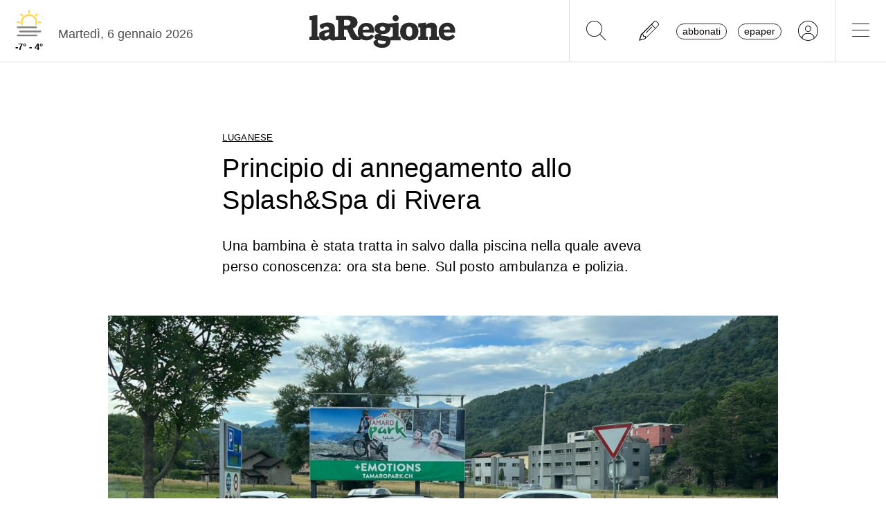

--- FILE ---
content_type: text/css
request_url: https://www.laregione.ch/lib/mbd5/css/plugins/multi-carousel.min.css?fmt=5344adf4
body_size: -120
content:
.multi-carousel{position:relative}.multi-carousel .multi-carousel-inner{position:relative;width:100%;overflow:hidden;white-space:nowrap;font-size:0}.multi-carousel .multi-carousel-inner .multi-carousel-item{display:inline-block;width:100%;font-size:16px;-webkit-transition:all .3s ease-out;transition:all .3s ease-out;padding:0 3px}.multi-carousel .multi-carousel-inner .multi-carousel-item img{max-height:200px;-o-object-fit:cover;object-fit:cover}.multi-carousel.vertical{height:350px}@media(max-width:768px){.multi-carousel.vertical{height:150px}}.multi-carousel.vertical .multi-carousel-inner{height:100%}.multi-carousel.vertical .multi-carousel-inner .multi-carousel-item{padding:2px 0}.multi-carousel.vertical .multi-carousel-inner img{max-height:none}.multi-carousel.vertical .carousel-control-prev{width:100%;height:15%}.multi-carousel.vertical .carousel-control-next{top:auto;width:100%;height:15%}.multi-carousel.vertical .carousel-control-next span,.multi-carousel.vertical .carousel-control-prev span{-webkit-transform:rotate(90deg);transform:rotate(90deg)}

--- FILE ---
content_type: text/css
request_url: https://www.laregione.ch/layout/css/laregione.ch/block_html.css?fmt=86cf0acd
body_size: -262
content:
.block_html img{
	max-width: 100%;
}

@media(min-width: 992px){
    .block_html .image-center img {
        width: calc(100% + 330px);
        /*max-width: none;*/
    }
}
.block_html a{
	text-decoration: underline;
}
.article_summary_title{
    font-weight: bold;
    margin-top: 10px;
}
 

--- FILE ---
content_type: text/css
request_url: https://www.laregione.ch/layout/css/laregione.ch/com_button.css?fmt=4e14bbba
body_size: -255
content:
.xscores-menu-button{
  text-align: center;
  border-radius: 6px;
  padding: 10px 15px;
  background-color: #ffffff;
  border: 1px solid #f3f3f3;
}
.xscores-menu-button .text{
  text-align: center;
}
.xscores-menu-button-selected{
  box-shadow: 0px 1px 2px #ddd;
  background-color: #656D78;
  border-color: #656D78;
  color: #fff;
}

.xscores-menu-button-selected .fa {
  color:#FFF !important;
}



--- FILE ---
content_type: text/css
request_url: https://www.laregione.ch/layout/css/laregione.ch/com_item.css?fmt=1bea8dfa
body_size: 196
content:
.com-item{
	position: relative;
	padding-bottom: 10px;
}

.com-item .col-text{
	width: 60%;
}
.com-item .col-image{
	width: 40%;
}

.com-item.noimage .col-text {
	width:100%;
}
.com-item.noimage .col-image {
	display:none;
}

@media(max-width: 768px){
	.com-item-small.big .title h1, .com-item-small.big .title {
		font-weight: 700;
	}
}

@media(min-width: 768px){

	.com-item .col-text{
		width: 60%;
	}

	.similar .com-item .col-text{
		font-size: larger;
	}

	.com-item .col-image{
		width: 40%;
	}
}

.com-item.square .col-text{
	width: 75%;
}
.com-item.square .col-image{
	width: 25%;
}
/* mobile 
@media(max-width: 540px){
	.com-item .subtitle {
		display:none;
	}
	.com-item .title {
		font-size: 130%;
	}
}
*/
@media(min-width: 768px){
	.com-item.square .col-text{
		width: 65%;
	}
	.com-item.square .col-image{
		width: 35%;
	}
}

.com-item  a:hover .overlay {
	background-color: rgba(255, 255, 255, 0.1);
	position: absolute;
  top: 0;
  left: 10px;
  /*width: calc(100% - 20px);*/
	width:100%;
  height: 100%;
}

.com-item.image-small .col-text{
	width: 75%;
}
.com-item.image-small .col-image{
	width: 25%;
}
.com-item.square.image-small .col-text{
	width: 85%;
}
.com-item.square.image-small .col-image{
	width: 15%;
}

.com-item .section-title{
	font-size: 0.8rem;
	text-decoration: underline;
	text-underline-offset: 3px;
}
.com-item .time{
	font-size: 0.8rem;
	color: #888;
}
.com-item .title h1, .com-item .title{
	font-size: 95%;
	line-height: 128%;
	font-weight: 700;
	letter-spacing: 0.1px;
}
.com-item .subtitle h2, .com-item .subtitle{
	margin-top: 8px;
	margin-bottom: 5px;
	font-size: 95%;
	line-height: 128%;
	letter-spacing: 0.1px;
}
.com-item .authors {
	margin-top: 8px;
	font-size: 90%;
	color: #888;
}

/* REVERSE */
.com-item.reverse .row{
	flex-direction: row-reverse!important;
}

--- FILE ---
content_type: text/css
request_url: https://www.laregione.ch/layout/css/laregione.ch/header.css?fmt=7b06205e
body_size: 347
content:

header {
    position: relative;
    width: 100%;
    max-width: 100%;
    z-index: 9999999;
    background-color: #FBFBFB; /* COLORE SFONDO AREA BANNER */
}

header nav {
    height: 60px;
    background-color: #fff;
    border-bottom: 1px solid #DDDDDD; /* COLORE SFONDO MENU */
}

.imgLogolaReg {
    height: 90px;
}

.navbar {
    min-height: 90px;
    align-items: normal;
}

header nav li > a {
    display: inline-flex;
    align-items: center;
    margin-right: 10px;
    color: #000;
    font-size: 1.4rem;
}

header nav .nav-link {
    height: 60px;
    margin-top: -1px;
}

header .nav-separator {
    width: 1px;
    background-color: #ddd;
}

header .header-banner {
    width: 994px;
    margin: 0 auto;
    max-width: 100%;
}

header .header-banner > div > div {
    /*padding: 20px;*/
    padding: 5px;
}

header .top-menu {
    display: none;
    background-color: #FFFFFF;
    width: 100%;
    max-height: 100%;
    position: fixed;
    top: 90px;
    left: 0;
    right: 0;
    overflow-y: auto;
    padding: 50px;
    font-size: 1rem;
    z-index: 999999;
}

@media (max-width: 790px) {
    header .top-menu {
        top: 60px;
    }
}

header .top-menu-left {
    list-style-type: none;
    column-count: 1;
    column-gap: 50px;
    column-rule: 1px solid #e0e0e0;
    column-fill: auto;
    padding-left: 0;
}

header .top-menu-left .menu-item {
    width: 100%;
    padding-bottom: 60px;
}

header .top-menu-left .menu-item:last-child {
    padding-bottom: 20px;
}

header .top-menu-left .menu-item > a:first-child {
    border-top: 1px solid #000000;
    font-weight: bold;
}

header .top-menu .menu-subsections a {
    font-weight: normal;
}

header .hide-header {
    display: none !important;
}

header .btn {
    font-size: 0.9rem !important;
}

header .weather-container img {
    height: 45px;
}

header .weather-container .min-max-temp {
    font-size: 0.8rem;
    font-weight: bold;
}

.sidebar-left {
    position: absolute;
    left: 0;
    padding-top: 5px;
}

.sidebar-right {
    position: absolute;
    right: 0;
    padding-top: 5px;
}

@media (min-width: 900px) {
    header .top-menu-left {
        column-count: 1;
    }
}

@media (min-width: 1060px) {
    header .top-menu-left {
        column-count: 2;
        max-height: calc(100vh - 100px);
        max-width: 500px;
    }
}

@media (min-width: 768px) {
    header .header-banner > div > div {
        padding: 10px 10px;
    }
}

@media (max-width: 768px) {
    .imgLogolaReg {
        height: 67px;
    }

    .navbar {
        min-height: 60px;
        align-items: normal;
    }

    header .weather-container img {
        height: 30px;
    }

    header .weather-container .min-max-temp {
        font-size: 0.7rem;
    }
}

--- FILE ---
content_type: text/javascript
request_url: https://www.laregione.ch/lib/mbd5/js/modules/modal.min.js?fmt=106a63fe
body_size: 18539
content:
!function(t,e){"object"==typeof exports&&"object"==typeof module?module.exports=e():"function"==typeof define&&define.amd?define("modal",[],e):"object"==typeof exports?exports.modal=e():t.modal=e()}(this,function(){return n=[function(t,e,n){"use strict";t.exports=function(t){try{return!!t()}catch(t){return!0}}},function(t,e,n){"use strict";var n=n(45),r=n.all;t.exports=n.IS_HTMLDDA?function(t){return"function"==typeof t||t===r}:function(t){return"function"==typeof t}},function(t,e,n){"use strict";var n=n(28),r=Function.prototype,o=r.call,r=n&&r.bind.bind(o,o);t.exports=n?r:function(t){return function(){return o.apply(t,arguments)}}},function(n,t,e){"use strict";!function(t){function e(t){return t&&t.Math===Math&&t}n.exports=e("object"==typeof globalThis&&globalThis)||e("object"==typeof window&&window)||e("object"==typeof self&&self)||e("object"==typeof t&&t)||function(){return this}()||this||Function("return this")()}.call(this,e(72))},function(t,e,n){"use strict";var r=n(3),o=n(32),i=n(7),s=n(51),a=n(48),n=n(47),c=r.Symbol,u=o("wks"),l=n?c.for||c:c&&c.withoutSetter||s;t.exports=function(t){return i(u,t)||(u[t]=a&&i(c,t)?c[t]:l("Symbol."+t)),u[t]}},function(t,e,n){"use strict";var r=n(15),o=n(68),i=n(42),s=n(23),a=n(9).f,c=n(103),u=n(106),l=n(22),n=n(6),f="Array Iterator",d=s.set,h=s.getterFor(f),s=(t.exports=c(Array,"Array",function(t,e){d(this,{type:f,target:r(t),index:0,kind:e})},function(){var t=h(this),e=t.target,n=t.kind,r=t.index++;if(!e||r>=e.length)return t.target=void 0,u(void 0,!0);switch(n){case"keys":return u(r,!1);case"values":return u(e[r],!1)}return u([r,e[r]],!1)},"values"),i.Arguments=i.Array);if(o("keys"),o("values"),o("entries"),!l&&n&&"values"!==s.name)try{a(s,"name",{value:"values"})}catch(t){}},function(t,e,n){"use strict";n=n(0);t.exports=!n(function(){return 7!==Object.defineProperty({},1,{get:function(){return 7}})[1]})},function(t,e,n){"use strict";var r=n(2),o=n(35),i=r({}.hasOwnProperty);t.exports=Object.hasOwn||function(t,e){return i(o(t),e)}},function(t,e,n){"use strict";function r(e,t){if(e){if(e[l]!==d)try{u(e,l,d)}catch(t){e[l]=d}if(e[f]||u(e,f,t),s[t])for(var n in c)if(e[n]!==c[n])try{u(e,n,c[n])}catch(t){e[n]=c[n]}}}var o,i=n(3),s=n(107),a=n(108),c=n(5),u=n(14),n=n(4),l=n("iterator"),f=n("toStringTag"),d=c.values;for(o in s)r(i[o]&&i[o].prototype,o);r(a,"DOMTokenList")},function(t,e,n){"use strict";var r=n(6),o=n(52),i=n(53),s=n(13),a=n(44),c=TypeError,u=Object.defineProperty,l=Object.getOwnPropertyDescriptor,f="enumerable",d="configurable",h="writable";e.f=r?i?function(t,e,n){var r;return s(t),e=a(e),s(n),"function"==typeof t&&"prototype"===e&&"value"in n&&h in n&&!n[h]&&(r=l(t,e))&&r[h]&&(t[e]=n.value,n={configurable:(d in n?n:r)[d],enumerable:(f in n?n:r)[f],writable:!1}),u(t,e,n)}:u:function(t,e,n){if(s(t),e=a(e),s(n),o)try{return u(t,e,n)}catch(t){}if("get"in n||"set"in n)throw c("Accessors not supported");return"value"in n&&(t[e]=n.value),t}},function(t,e,n){"use strict";var r=n(20),n=n(41);r({target:"RegExp",proto:!0,forced:/./.exec!==n},{exec:n})},function(t,e,n){"use strict";var n=n(28),r=Function.prototype.call;t.exports=n?r.bind(r):function(){return r.apply(r,arguments)}},function(t,e,n){"use strict";var r=n(1),n=n(45),o=n.all;t.exports=n.IS_HTMLDDA?function(t){return"object"==typeof t?null!==t:r(t)||t===o}:function(t){return"object"==typeof t?null!==t:r(t)}},function(t,e,n){"use strict";var r=n(12),o=String,i=TypeError;t.exports=function(t){if(r(t))return t;throw i(o(t)+" is not an object")}},function(t,e,n){"use strict";var r=n(6),o=n(9),i=n(29);t.exports=r?function(t,e,n){return o.f(t,e,i(1,n))}:function(t,e,n){return t[e]=n,t}},function(t,e,n){"use strict";var r=n(74),o=n(17);t.exports=function(t){return r(o(t))}},function(t,e,n){"use strict";var n=n(2),r=n({}.toString),o=n("".slice);t.exports=function(t){return o(r(t),8,-1)}},function(t,e,n){"use strict";var r=n(30),o=TypeError;t.exports=function(t){if(r(t))throw o("Can't call method on "+t);return t}},function(t,e,n){"use strict";var s=n(1),a=n(9),c=n(54),u=n(34);t.exports=function(t,e,n,r){var o=(r=r||{}).enumerable,i=void 0!==r.name?r.name:e;if(s(n)&&c(n,i,r),r.global)o?t[e]=n:u(e,n);else{try{r.unsafe?t[e]&&(o=!0):delete t[e]}catch(t){}o?t[e]=n:a.f(t,e,{value:n,enumerable:!1,configurable:!r.nonConfigurable,writable:!r.nonWritable})}return t}},function(t,e,n){"use strict";var r=n(88),o=String;t.exports=function(t){if("Symbol"===r(t))throw TypeError("Cannot convert a Symbol value to a string");return o(t)}},function(t,e,n){"use strict";var u=n(3),l=n(43).f,f=n(14),d=n(18),h=n(34),p=n(82),m=n(59);t.exports=function(t,e){var n,r,o,i=t.target,s=t.global,a=t.stat,c=s?u:a?u[i]||h(i,{}):(u[i]||{}).prototype;if(c)for(n in e){if(r=e[n],o=t.dontCallGetSet?(o=l(c,n))&&o.value:c[n],!m(s?n:i+(a?".":"#")+n,t.forced)&&void 0!==o){if(typeof r==typeof o)continue;p(r,o)}(t.sham||o&&o.sham)&&f(r,"sham",!0),d(c,n,r,t)}}},function(t,e,n){"use strict";var r=n(3),o=n(1);t.exports=function(t,e){return arguments.length<2?(n=r[t],o(n)?n:void 0):r[t]&&r[t][e];var n}},function(t,e,n){"use strict";t.exports=!1},function(t,e,n){"use strict";var r,o,i,s,a=n(81),c=n(3),u=n(12),l=n(14),f=n(7),d=n(33),h=n(38),n=n(39),p="Object already initialized",m=c.TypeError,c=c.WeakMap,g=a||d.state?((i=d.state||(d.state=new c)).get=i.get,i.has=i.has,i.set=i.set,r=function(t,e){if(i.has(t))throw m(p);return e.facade=t,i.set(t,e),e},o=function(t){return i.get(t)||{}},function(t){return i.has(t)}):(n[s=h("state")]=!0,r=function(t,e){if(f(t,s))throw m(p);return e.facade=t,l(t,s,e),e},o=function(t){return f(t,s)?t[s]:{}},function(t){return f(t,s)});t.exports={set:r,get:o,has:g,enforce:function(t){return g(t)?o(t):r(t,{})},getterFor:function(e){return function(t){if(u(t)&&(t=o(t)).type===e)return t;throw m("Incompatible receiver, "+e+" required")}}}},function(t,e,n){"use strict";var r=n(85);t.exports=function(t){t=+t;return t!=t||0==t?0:r(t)}},function(t,e,n){"use strict";function r(){}function o(t){t.write(m("")),t.close();var e=t.parentWindow.Object;return t=null,e}var i,s=n(13),a=n(90),c=n(40),u=n(39),l=n(92),f=n(36),n=n(38),d="prototype",h="script",p=n("IE_PROTO"),m=function(t){return"<"+h+">"+t+"</"+h+">"},g=function(){try{i=new ActiveXObject("htmlfile")}catch(t){}g="undefined"==typeof document||document.domain&&i?o(i):(t=f("iframe"),e="java"+h+":",t.style.display="none",l.appendChild(t),t.src=String(e),(e=t.contentWindow.document).open(),e.write(m("document.F=Object")),e.close(),e.F);for(var t,e,n=c.length;n--;)delete g[d][c[n]];return g()};u[p]=!0,t.exports=Object.create||function(t,e){var n;return null!==t?(r[d]=s(t),n=new r,r[d]=null,n[p]=t):n=g(),void 0===e?n:a.f(n,e)}},function(t,e,n){"use strict";var w=n(109),o=n(11),r=n(2),i=n(110),s=n(0),E=n(13),S=n(1),a=n(30),O=n(24),A=n(58),T=n(19),c=n(17),C=n(112),u=n(49),j=n(114),k=n(115),l=n(4)("replace"),L=Math.max,D=Math.min,M=r([].concat),I=r([].push),R=r("".indexOf),N=r("".slice),n="$0"==="a".replace(/./,"$0"),f=!!/./[l]&&""===/./[l]("a","$0");i("replace",function(t,_,b){var x=f?"$":"$0";return[function(t,e){var n=c(this),r=a(t)?void 0:u(t,l);return r?o(r,t,n,e):o(_,T(n),t,e)},function(t,e){var n=E(this),r=T(t);if("string"==typeof e&&-1===R(e,x)&&-1===R(e,"$<")){t=b(_,n,r,e);if(t.done)return t.value}for(var o,i=S(e),s=(i||(e=T(e)),n.global),a=(s&&(o=n.unicode,n.lastIndex=0),[]);null!==(d=k(n,r))&&(I(a,d),s);)""===T(d[0])&&(n.lastIndex=C(r,A(n.lastIndex),o));for(var c,u="",l=0,f=0;f<a.length;f++){for(var d,h=T((d=a[f])[0]),p=L(D(O(d.index),r.length),0),m=[],g=1;g<d.length;g++)I(m,void 0===(c=d[g])?c:String(c));var v=d.groups,y=i?(y=M([h],m,p,r),void 0!==v&&I(y,v),T(w(e,void 0,y))):j(h,r,p,m,v,e);l<=p&&(u+=N(r,l,p)+y,l=p+h.length)}return u+N(r,l)}]},!!s(function(){var t=/./;return t.exec=function(){var t=[];return t.groups={a:"7"},t},"7"!=="".replace(t,"$<a>")})||!n||f)},function(t,e,n){"use strict";var r=n(20),o=n(57).includes,i=n(0),n=n(68);r({target:"Array",proto:!0,forced:i(function(){return!Array(1).includes()})},{includes:function(t){return o(this,t,1<arguments.length?arguments[1]:void 0)}}),n("includes")},function(t,e,n){"use strict";n=n(0);t.exports=!n(function(){var t=function(){}.bind();return"function"!=typeof t||t.hasOwnProperty("prototype")})},function(t,e,n){"use strict";t.exports=function(t,e){return{enumerable:!(1&t),configurable:!(2&t),writable:!(4&t),value:e}}},function(t,e,n){"use strict";t.exports=function(t){return null==t}},function(t,e,n){"use strict";n=n(2);t.exports=n({}.isPrototypeOf)},function(t,e,n){"use strict";var r=n(22),o=n(33);(t.exports=function(t,e){return o[t]||(o[t]=void 0!==e?e:{})})("versions",[]).push({version:"3.32.2",mode:r?"pure":"global",copyright:"© 2014-2023 Denis Pushkarev (zloirock.ru)",license:"https://github.com/zloirock/core-js/blob/v3.32.2/LICENSE",source:"https://github.com/zloirock/core-js"})},function(t,e,n){"use strict";var r=n(3),n=n(34),o="__core-js_shared__",r=r[o]||n(o,{});t.exports=r},function(t,e,n){"use strict";var r=n(3),o=Object.defineProperty;t.exports=function(e,n){try{o(r,e,{value:n,configurable:!0,writable:!0})}catch(t){r[e]=n}return n}},function(t,e,n){"use strict";var r=n(17),o=Object;t.exports=function(t){return o(r(t))}},function(t,e,n){"use strict";var r=n(3),n=n(12),o=r.document,i=n(o)&&n(o.createElement);t.exports=function(t){return i?o.createElement(t):{}}},function(t,e,n){"use strict";var r=n(6),n=n(7),o=Function.prototype,i=r&&Object.getOwnPropertyDescriptor,n=n(o,"name"),s=n&&"something"===function(){}.name,r=n&&(!r||i(o,"name").configurable);t.exports={EXISTS:n,PROPER:s,CONFIGURABLE:r}},function(t,e,n){"use strict";var r=n(32),o=n(51),i=r("keys");t.exports=function(t){return i[t]||(i[t]=o(t))}},function(t,e,n){"use strict";t.exports={}},function(t,e,n){"use strict";t.exports=["constructor","hasOwnProperty","isPrototypeOf","propertyIsEnumerable","toLocaleString","toString","valueOf"]},function(t,e,n){"use strict";var p=n(11),r=n(2),m=n(19),g=n(60),o=n(61),i=n(32),v=n(25),y=n(23).get,s=n(62),n=n(63),_=i("native-string-replace",String.prototype.replace),b=RegExp.prototype.exec,x=b,w=r("".charAt),E=r("".indexOf),S=r("".replace),O=r("".slice),A=(i=/b*/g,p(b,r=/a/,"a"),p(b,i,"a"),0!==r.lastIndex||0!==i.lastIndex),T=o.BROKEN_CARET,C=void 0!==/()??/.exec("")[1];(A||C||T||s||n)&&(x=function(t){var e,n,r,o,i,s,a=this,c=y(a),t=m(t),u=c.raw;if(u)return u.lastIndex=a.lastIndex,f=p(x,u,t),a.lastIndex=u.lastIndex,f;var l=c.groups,u=T&&a.sticky,f=p(g,a),c=a.source,d=0,h=t;if(u&&(f=S(f,"y",""),-1===E(f,"g")&&(f+="g"),h=O(t,a.lastIndex),0<a.lastIndex&&(!a.multiline||a.multiline&&"\n"!==w(t,a.lastIndex-1))&&(c="(?: "+c+")",h=" "+h,d++),e=new RegExp("^(?:"+c+")",f)),C&&(e=new RegExp("^"+c+"$(?!\\s)",f)),A&&(n=a.lastIndex),r=p(b,u?e:a,h),u?r?(r.input=O(r.input,d),r[0]=O(r[0],d),r.index=a.lastIndex,a.lastIndex+=r[0].length):a.lastIndex=0:A&&r&&(a.lastIndex=a.global?r.index+r[0].length:n),C&&r&&1<r.length&&p(_,r[0],e,function(){for(o=1;o<arguments.length-2;o++)void 0===arguments[o]&&(r[o]=void 0)}),r&&l)for(r.groups=i=v(null),o=0;o<l.length;o++)i[(s=l[o])[0]]=r[s[1]];return r}),t.exports=x},function(t,e,n){"use strict";t.exports={}},function(t,e,n){"use strict";var r=n(6),o=n(11),i=n(73),s=n(29),a=n(15),c=n(44),u=n(7),l=n(52),f=Object.getOwnPropertyDescriptor;e.f=r?f:function(t,e){if(t=a(t),e=c(e),l)try{return f(t,e)}catch(t){}if(u(t,e))return s(!o(i.f,t,e),t[e])}},function(t,e,n){"use strict";var r=n(75),o=n(46);t.exports=function(t){t=r(t,"string");return o(t)?t:t+""}},function(t,e,n){"use strict";var r="object"==typeof document&&document.all;t.exports={all:r,IS_HTMLDDA:void 0===r&&void 0!==r}},function(t,e,n){"use strict";var r=n(21),o=n(1),i=n(31),n=n(47),s=Object;t.exports=n?function(t){return"symbol"==typeof t}:function(t){var e=r("Symbol");return o(e)&&i(e.prototype,s(t))}},function(t,e,n){"use strict";n=n(48);t.exports=n&&!Symbol.sham&&"symbol"==typeof Symbol.iterator},function(t,e,n){"use strict";var r=n(76),o=n(0),i=n(3).String;t.exports=!!Object.getOwnPropertySymbols&&!o(function(){var t=Symbol("symbol detection");return!i(t)||!(Object(t)instanceof Symbol)||!Symbol.sham&&r&&r<41})},function(t,e,n){"use strict";var r=n(50),o=n(30);t.exports=function(t,e){t=t[e];return o(t)?void 0:r(t)}},function(t,e,n){"use strict";var r=n(1),o=n(78),i=TypeError;t.exports=function(t){if(r(t))return t;throw i(o(t)+" is not a function")}},function(t,e,n){"use strict";var n=n(2),r=0,o=Math.random(),i=n(1..toString);t.exports=function(t){return"Symbol("+(void 0===t?"":t)+")_"+i(++r+o,36)}},function(t,e,n){"use strict";var r=n(6),o=n(0),i=n(36);t.exports=!r&&!o(function(){return 7!==Object.defineProperty(i("div"),"a",{get:function(){return 7}}).a})},function(t,e,n){"use strict";var r=n(6),n=n(0);t.exports=r&&n(function(){return 42!==Object.defineProperty(function(){},"prototype",{value:42,writable:!1}).prototype})},function(t,e,n){"use strict";var r=n(2),o=n(0),i=n(1),s=n(7),a=n(6),c=n(37).CONFIGURABLE,u=n(80),n=n(23),l=n.enforce,f=n.get,d=String,h=Object.defineProperty,p=r("".slice),m=r("".replace),g=r([].join),v=a&&!o(function(){return 8!==h(function(){},"length",{value:8}).length}),y=String(String).split("String"),n=t.exports=function(t,e,n){"Symbol("===p(d(e),0,7)&&(e="["+m(d(e),/^Symbol\(([^)]*)\)/,"$1")+"]"),n&&n.getter&&(e="get "+e),n&&n.setter&&(e="set "+e),(!s(t,"name")||c&&t.name!==e)&&(a?h(t,"name",{value:e,configurable:!0}):t.name=e),v&&n&&s(n,"arity")&&t.length!==n.arity&&h(t,"length",{value:n.arity});try{n&&s(n,"constructor")&&n.constructor?a&&h(t,"prototype",{writable:!1}):t.prototype&&(t.prototype=void 0)}catch(t){}n=l(t);return s(n,"source")||(n.source=g(y,"string"==typeof e?e:"")),t};Function.prototype.toString=n(function(){return i(this)&&f(this).source||u(this)},"toString")},function(t,e,n){"use strict";var r=n(56),o=n(40).concat("length","prototype");e.f=Object.getOwnPropertyNames||function(t){return r(t,o)}},function(t,e,n){"use strict";var r=n(2),s=n(7),a=n(15),c=n(57).indexOf,u=n(39),l=r([].push);t.exports=function(t,e){var n,r=a(t),o=0,i=[];for(n in r)!s(u,n)&&s(r,n)&&l(i,n);for(;e.length>o;)!s(r,n=e[o++])||~c(i,n)||l(i,n);return i}},function(t,e,n){"use strict";function r(a){return function(t,e,n){var r,o=c(t),i=l(o),s=u(n,i);if(a&&e!=e){for(;s<i;)if((r=o[s++])!=r)return!0}else for(;s<i;s++)if((a||s in o)&&o[s]===e)return a||s||0;return!a&&-1}}var c=n(15),u=n(84),l=n(86);t.exports={includes:r(!0),indexOf:r(!1)}},function(t,e,n){"use strict";var r=n(24),o=Math.min;t.exports=function(t){return 0<t?o(r(t),9007199254740991):0}},function(t,e,n){"use strict";function r(t,e){return(t=c[a(t)])===l||t!==u&&(i(e)?o(e):!!e)}var o=n(0),i=n(1),s=/#|\.prototype\./,a=r.normalize=function(t){return String(t).replace(s,".").toLowerCase()},c=r.data={},u=r.NATIVE="N",l=r.POLYFILL="P";t.exports=r},function(t,e,n){"use strict";var r=n(13);t.exports=function(){var t=r(this),e="";return t.hasIndices&&(e+="d"),t.global&&(e+="g"),t.ignoreCase&&(e+="i"),t.multiline&&(e+="m"),t.dotAll&&(e+="s"),t.unicode&&(e+="u"),t.unicodeSets&&(e+="v"),t.sticky&&(e+="y"),e}},function(t,e,n){"use strict";var r=n(0),o=n(3).RegExp,n=r(function(){var t=o("a","y");return t.lastIndex=2,null!==t.exec("abcd")}),i=n||r(function(){return!o("a","y").sticky}),r=n||r(function(){var t=o("^r","gy");return t.lastIndex=2,null!==t.exec("str")});t.exports={BROKEN_CARET:r,MISSED_STICKY:i,UNSUPPORTED_Y:n}},function(t,e,n){"use strict";var r=n(0),o=n(3).RegExp;t.exports=r(function(){var t=o(".","s");return!(t.dotAll&&t.exec("\n")&&"s"===t.flags)})},function(t,e,n){"use strict";var r=n(0),o=n(3).RegExp;t.exports=r(function(){var t=o("(?<a>b)","g");return"b"!==t.exec("b").groups.a||"bc"!=="b".replace(t,"$<a>c")})},function(t,e,n){"use strict";var r=n(20),o=n(93).trim;r({target:"String",proto:!0,forced:n(94)("trim")},{trim:function(){return o(this)}})},function(t,e,n){"use strict";t.exports="\t\n\v\f\r                　\u2028\u2029\ufeff"},function(N,P,t){"use strict";var e=t(6),n=t(3),r=t(2),o=t(59),u=t(95),l=t(14),i=t(55).f,f=t(31),d=t(98),h=t(19),p=t(99),s=t(61),a=t(100),c=t(18),m=t(0),g=t(7),v=t(23).enforce,y=t(101),_=t(4),b=t(62),x=t(63),w=_("match"),E=n.RegExp,S=E.prototype,O=n.SyntaxError,A=r(S.exec),T=r("".charAt),C=r("".replace),j=r("".indexOf),B=r("".slice),F=/^\?<[^\s\d!#%&*+<=>@^][^\s!#%&*+<=>@^]*>/,k=/a/g,L=/a/g,t=new E(k)!==k,D=s.MISSED_STICKY,W=s.UNSUPPORTED_Y,_=e&&(!t||D||b||x||m(function(){return L[w]=!1,E(k)!==k||E(L)===L||"/a/i"!==String(E(k,"i"))}));if(o("RegExp",_)){for(var M=function(t,e){var n,r,o=f(S,this),i=d(t),s=void 0===e,a=[],c=t;if(!o&&i&&s&&t.constructor===M)return t;if((i||f(S,t))&&(t=t.source,s)&&(e=p(c)),t=void 0===t?"":h(t),e=void 0===e?"":h(e),c=t,i=e=b&&"dotAll"in k&&(n=!!e&&-1<j(e,"s"))?C(e,/s/g,""):e,D&&"sticky"in k&&(r=!!e&&-1<j(e,"y"))&&W&&(e=C(e,/y/g,"")),x&&(t=(s=function(t){for(var e,n=t.length,r=0,o="",i=[],s={},a=!1,c=!1,u=0,l="";r<=n;r++){if("\\"===(e=T(t,r)))e+=T(t,++r);else if("]"===e)a=!1;else if(!a)switch(!0){case"["===e:a=!0;break;case"("===e:A(F,B(t,r+1))&&(r+=2,c=!0),o+=e,u++;continue;case">"===e&&c:if(""===l||g(s,l))throw new O("Invalid capture group name");s[l]=!0,c=!(i[i.length]=[l,u]),l="";continue}c?l+=e:o+=e}return[o,i]}(t))[0],a=s[1]),s=u(E(t,e),o?this:S,M),(n||r||a.length)&&(e=v(s),n&&(e.dotAll=!0,e.raw=M(function(t){for(var e,n=t.length,r=0,o="",i=!1;r<=n;r++)"\\"===(e=T(t,r))?o+=e+T(t,++r):i||"."!==e?("["===e?i=!0:"]"===e&&(i=!1),o+=e):o+="[\\s\\S]";return o}(t),i)),r&&(e.sticky=!0),a.length)&&(e.groups=a),t!==c)try{l(s,"source",""===c?"(?:)":c)}catch(t){}return s},I=i(E),R=0;I.length>R;)a(M,E,I[R++]);(S.constructor=M).prototype=S,c(n,"RegExp",M,{constructor:!0})}y("RegExp")},function(t,e,n){"use strict";var o=n(96),i=n(13),s=n(97);t.exports=Object.setPrototypeOf||("__proto__"in{}?function(){var n,r=!1,t={};try{(n=o(Object.prototype,"__proto__","set"))(t,[]),r=t instanceof Array}catch(t){}return function(t,e){return i(t),s(e),r?n(t,e):t.__proto__=e,t}}():void 0)},function(t,e,n){"use strict";var r=n(4),o=n(25),n=n(9).f,i=r("unscopables"),s=Array.prototype;void 0===s[i]&&n(s,i,{configurable:!0,value:o(null)}),t.exports=function(t){s[i][t]=!0}},function(t,e,n){"use strict";var r,o,i=n(0),s=n(1),a=n(12),c=n(25),u=n(70),l=n(18),f=n(4),n=n(22),d=f("iterator"),f=!1;[].keys&&("next"in(o=[].keys())?(u=u(u(o)))!==Object.prototype&&(r=u):f=!0),!a(r)||i(function(){var t={};return r[d].call(t)!==t})?r={}:n&&(r=c(r)),s(r[d])||l(r,d,function(){return this}),t.exports={IteratorPrototype:r,BUGGY_SAFARI_ITERATORS:f}},function(t,e,n){"use strict";var r=n(7),o=n(1),i=n(35),s=n(38),n=n(105),a=s("IE_PROTO"),c=Object,u=c.prototype;t.exports=n?c.getPrototypeOf:function(t){var e,t=i(t);return r(t,a)?t[a]:(e=t.constructor,o(e)&&t instanceof e?e.prototype:t instanceof c?u:null)}},function(t,e,n){"use strict";var r=n(9).f,o=n(7),i=n(4)("toStringTag");t.exports=function(t,e,n){(t=t&&!n?t.prototype:t)&&!o(t,i)&&r(t,i,{configurable:!0,value:e})}},function(t,e){var n=function(){return this}();try{n=n||new Function("return this")()}catch(t){"object"==typeof window&&(n=window)}t.exports=n},function(t,e,n){"use strict";var r={}.propertyIsEnumerable,o=Object.getOwnPropertyDescriptor,i=o&&!r.call({1:2},1);e.f=i?function(t){t=o(this,t);return!!t&&t.enumerable}:r},function(t,e,n){"use strict";var r=n(2),o=n(0),i=n(16),s=Object,a=r("".split);t.exports=o(function(){return!s("z").propertyIsEnumerable(0)})?function(t){return"String"===i(t)?a(t,""):s(t)}:s},function(t,e,n){"use strict";var r=n(11),o=n(12),i=n(46),s=n(49),a=n(79),n=n(4),c=TypeError,u=n("toPrimitive");t.exports=function(t,e){if(!o(t)||i(t))return t;var n=s(t,u);if(n){if(n=r(n,t,e=void 0===e?"default":e),!o(n)||i(n))return n;throw c("Can't convert object to primitive value")}return a(t,e=void 0===e?"number":e)}},function(t,e,n){"use strict";var r,o,i=n(3),n=n(77),s=i.process,i=i.Deno,s=s&&s.versions||i&&i.version,i=s&&s.v8;!(o=i?0<(r=i.split("."))[0]&&r[0]<4?1:+(r[0]+r[1]):o)&&n&&(!(r=n.match(/Edge\/(\d+)/))||74<=r[1])&&(r=n.match(/Chrome\/(\d+)/))&&(o=+r[1]),t.exports=o},function(t,e,n){"use strict";t.exports="undefined"!=typeof navigator&&String(navigator.userAgent)||""},function(t,e,n){"use strict";var r=String;t.exports=function(t){try{return r(t)}catch(t){return"Object"}}},function(t,e,n){"use strict";var o=n(11),i=n(1),s=n(12),a=TypeError;t.exports=function(t,e){var n,r;if("string"===e&&i(n=t.toString)&&!s(r=o(n,t)))return r;if(i(n=t.valueOf)&&!s(r=o(n,t)))return r;if("string"!==e&&i(n=t.toString)&&!s(r=o(n,t)))return r;throw a("Can't convert object to primitive value")}},function(t,e,n){"use strict";var r=n(2),o=n(1),n=n(33),i=r(Function.toString);o(n.inspectSource)||(n.inspectSource=function(t){return i(t)}),t.exports=n.inspectSource},function(t,e,n){"use strict";var r=n(3),n=n(1),r=r.WeakMap;t.exports=n(r)&&/native code/.test(String(r))},function(t,e,n){"use strict";var c=n(7),u=n(83),l=n(43),f=n(9);t.exports=function(t,e,n){for(var r=u(e),o=f.f,i=l.f,s=0;s<r.length;s++){var a=r[s];c(t,a)||n&&c(n,a)||o(t,a,i(e,a))}}},function(t,e,n){"use strict";var r=n(21),o=n(2),i=n(55),s=n(87),a=n(13),c=o([].concat);t.exports=r("Reflect","ownKeys")||function(t){var e=i.f(a(t)),n=s.f;return n?c(e,n(t)):e}},function(t,e,n){"use strict";var r=n(24),o=Math.max,i=Math.min;t.exports=function(t,e){t=r(t);return t<0?o(t+e,0):i(t,e)}},function(t,e,n){"use strict";var r=Math.ceil,o=Math.floor;t.exports=Math.trunc||function(t){t=+t;return(0<t?o:r)(t)}},function(t,e,n){"use strict";var r=n(58);t.exports=function(t){return r(t.length)}},function(t,e,n){"use strict";e.f=Object.getOwnPropertySymbols},function(t,e,n){"use strict";var r=n(89),o=n(1),i=n(16),s=n(4)("toStringTag"),a=Object,c="Arguments"===i(function(){return arguments}());t.exports=r?i:function(t){var e;return void 0===t?"Undefined":null===t?"Null":"string"==typeof(e=function(t,e){try{return t[e]}catch(t){}}(t=a(t),s))?e:c?i(t):"Object"===(e=i(t))&&o(t.callee)?"Arguments":e}},function(t,e,n){"use strict";var r={};r[n(4)("toStringTag")]="z",t.exports="[object z]"===String(r)},function(t,e,n){"use strict";var r=n(6),o=n(53),a=n(9),c=n(13),u=n(15),l=n(91);e.f=r&&!o?Object.defineProperties:function(t,e){c(t);for(var n,r=u(e),o=l(e),i=o.length,s=0;s<i;)a.f(t,n=o[s++],r[n]);return t}},function(t,e,n){"use strict";var r=n(56),o=n(40);t.exports=Object.keys||function(t){return r(t,o)}},function(t,e,n){"use strict";n=n(21);t.exports=n("document","documentElement")},function(t,e,n){"use strict";function r(e){return function(t){t=s(i(t));return 1&e&&(t=a(t,c,"")),t=2&e?a(t,u,"$1"):t}}var o=n(2),i=n(17),s=n(19),n=n(65),a=o("".replace),c=RegExp("^["+n+"]+"),u=RegExp("(^|[^"+n+"])["+n+"]+$");t.exports={start:r(1),end:r(2),trim:r(3)}},function(t,e,n){"use strict";var r=n(37).PROPER,o=n(0),i=n(65);t.exports=function(t){return o(function(){return!!i[t]()||"​᠎"!=="​᠎"[t]()||r&&i[t].name!==t})}},function(t,e,n){"use strict";var r=n(1),o=n(12),i=n(67);t.exports=function(t,e,n){return i&&r(e=e.constructor)&&e!==n&&o(e=e.prototype)&&e!==n.prototype&&i(t,e),t}},function(t,e,n){"use strict";var r=n(2),o=n(50);t.exports=function(t,e,n){try{return r(o(Object.getOwnPropertyDescriptor(t,e)[n]))}catch(t){}}},function(t,e,n){"use strict";var r=n(1),o=String,i=TypeError;t.exports=function(t){if("object"==typeof t||r(t))return t;throw i("Can't set "+o(t)+" as a prototype")}},function(t,e,n){"use strict";var r=n(12),o=n(16),i=n(4)("match");t.exports=function(t){var e;return r(t)&&(void 0!==(e=t[i])?!!e:"RegExp"===o(t))}},function(t,e,n){"use strict";var r=n(11),o=n(7),i=n(31),s=n(60),a=RegExp.prototype;t.exports=function(t){var e=t.flags;return void 0!==e||"flags"in a||o(t,"flags")||!i(a,t)?e:r(s,t)}},function(t,e,n){"use strict";var r=n(9).f;t.exports=function(t,e,n){n in t||r(t,n,{configurable:!0,get:function(){return e[n]},set:function(t){e[n]=t}})}},function(t,e,n){"use strict";var r=n(21),o=n(102),i=n(4),s=n(6),a=i("species");t.exports=function(t){t=r(t);s&&t&&!t[a]&&o(t,a,{configurable:!0,get:function(){return this}})}},function(t,e,n){"use strict";var r=n(54),o=n(9);t.exports=function(t,e,n){return n.get&&r(n.get,e,{getter:!0}),n.set&&r(n.set,e,{setter:!0}),o.f(t,e,n)}},function(t,e,n){"use strict";function m(){return this}var g=n(20),v=n(11),y=n(22),r=n(37),_=n(1),b=n(104),x=n(70),w=n(67),E=n(71),S=n(14),O=n(18),o=n(4),A=n(42),n=n(69),T=r.PROPER,C=r.CONFIGURABLE,j=n.IteratorPrototype,k=n.BUGGY_SAFARI_ITERATORS,L=o("iterator"),D="values",M="entries";t.exports=function(t,e,n,r,o,i,s){b(n,e,r);function a(t){if(t===o&&h)return h;if(!k&&t&&t in f)return f[t];switch(t){case"keys":case D:case M:return function(){return new n(this,t)}}return function(){return new n(this)}}var c,u,r=e+" Iterator",l=!1,f=t.prototype,d=f[L]||f["@@iterator"]||o&&f[o],h=!k&&d||a(o),p="Array"===e&&f.entries||d;if(p&&(p=x(p.call(new t)))!==Object.prototype&&p.next&&(y||x(p)===j||(w?w(p,j):_(p[L])||O(p,L,m)),E(p,r,!0,!0),y)&&(A[r]=m),T&&o===D&&d&&d.name!==D&&(!y&&C?S(f,"name",D):(l=!0,h=function(){return v(d,this)})),o)if(c={values:a(D),keys:i?h:a("keys"),entries:a(M)},s)for(u in c)!k&&!l&&u in f||O(f,u,c[u]);else g({target:e,proto:!0,forced:k||l},c);return y&&!s||f[L]===h||O(f,L,h,{name:o}),A[e]=h,c}},function(t,e,n){"use strict";function o(){return this}var i=n(69).IteratorPrototype,s=n(25),a=n(29),c=n(71),u=n(42);t.exports=function(t,e,n,r){e+=" Iterator";return t.prototype=s(i,{next:a(+!r,n)}),c(t,e,!1,!0),u[e]=o,t}},function(t,e,n){"use strict";n=n(0);t.exports=!n(function(){function t(){}return t.prototype.constructor=null,Object.getPrototypeOf(new t)!==t.prototype})},function(t,e,n){"use strict";t.exports=function(t,e){return{value:t,done:e}}},function(t,e,n){"use strict";t.exports={CSSRuleList:0,CSSStyleDeclaration:0,CSSValueList:0,ClientRectList:0,DOMRectList:0,DOMStringList:0,DOMTokenList:1,DataTransferItemList:0,FileList:0,HTMLAllCollection:0,HTMLCollection:0,HTMLFormElement:0,HTMLSelectElement:0,MediaList:0,MimeTypeArray:0,NamedNodeMap:0,NodeList:1,PaintRequestList:0,Plugin:0,PluginArray:0,SVGLengthList:0,SVGNumberList:0,SVGPathSegList:0,SVGPointList:0,SVGStringList:0,SVGTransformList:0,SourceBufferList:0,StyleSheetList:0,TextTrackCueList:0,TextTrackList:0,TouchList:0}},function(t,e,n){"use strict";n=n(36)("span").classList,n=n&&n.constructor&&n.constructor.prototype;t.exports=n===Object.prototype?void 0:n},function(t,e,n){"use strict";var n=n(28),r=Function.prototype,o=r.apply,i=r.call;t.exports="object"==typeof Reflect&&Reflect.apply||(n?i.bind(o):function(){return i.apply(o,arguments)})},function(t,e,n){"use strict";n(10);var c=n(111),u=n(18),l=n(41),f=n(0),d=n(4),h=n(14),p=d("species"),m=RegExp.prototype;t.exports=function(n,t,e,r){var s,o=d(n),a=!f(function(){var t={};return t[o]=function(){return 7},7!==""[n](t)}),i=a&&!f(function(){var t=!1,e=/a/;return"split"===n&&((e={constructor:{}}).constructor[p]=function(){return e},e.flags="",e[o]=/./[o]),e.exec=function(){return t=!0,null},e[o](""),!t});a&&i&&!e||(s=c(/./[o]),i=t(o,""[n],function(t,e,n,r,o){var t=c(t),i=e.exec;return i===l||i===m.exec?a&&!o?{done:!0,value:s(e,n,r)}:{done:!0,value:t(n,e,r)}:{done:!1}}),u(String.prototype,n,i[0]),u(m,o,i[1])),r&&h(m[o],"sham",!0)}},function(t,e,n){"use strict";var r=n(16),o=n(2);t.exports=function(t){if("Function"===r(t))return o(t)}},function(t,e,n){"use strict";var r=n(113).charAt;t.exports=function(t,e,n){return e+(n?r(t,e).length:1)}},function(t,e,n){"use strict";function r(o){return function(t,e){var n,t=s(a(t)),e=i(e),r=t.length;return e<0||r<=e?o?"":void 0:(n=u(t,e))<55296||56319<n||e+1===r||(r=u(t,e+1))<56320||57343<r?o?c(t,e):n:o?l(t,e,e+2):r-56320+(n-55296<<10)+65536}}var o=n(2),i=n(24),s=n(19),a=n(17),c=o("".charAt),u=o("".charCodeAt),l=o("".slice);t.exports={codeAt:r(!1),charAt:r(!0)}},function(t,e,n){"use strict";var r=n(2),o=n(35),d=Math.floor,h=r("".charAt),p=r("".replace),m=r("".slice),g=/\$([$&'`]|\d{1,2}|<[^>]*>)/g,v=/\$([$&'`]|\d{1,2})/g;t.exports=function(i,s,a,c,u,t){var l=a+i.length,f=c.length,e=v;return void 0!==u&&(u=o(u),e=g),p(t,e,function(t,e){var n;switch(h(e,0)){case"$":return"$";case"&":return i;case"`":return m(s,0,a);case"'":return m(s,l);case"<":n=u[m(e,1,-1)];break;default:var r,o=+e;if(0==o)return t;if(f<o)return 0!==(r=d(o/10))&&r<=f?void 0===c[r-1]?h(e,1):c[r-1]+h(e,1):t;n=c[o-1]}return void 0===n?"":n})}},function(t,e,n){"use strict";var r=n(11),o=n(13),i=n(1),s=n(16),a=n(41),c=TypeError;t.exports=function(t,e){var n=t.exec;if(i(n))return null!==(n=r(n,t,e))&&o(n),n;if("RegExp"===s(t))return r(a,t,e);throw c("RegExp#exec called on incompatible receiver")}},,function(N,P,t){"use strict";t.r(P);t(10),t(64),t(66);const B=t=>{let e=t.getAttribute("data-mdb-target");return e&&"#"!==e||(t=t.getAttribute("href"),e=t&&"#"!==t?t.trim():null),e};const F=t=>{t=B(t);return t?document.querySelector(t):null};const W=(o,i,s)=>{Object.keys(s).forEach(t=>{var e,n=s[t],r=i[t],r=r&&((e=r)[0]||e).nodeType?"element":null==(e=r)?"".concat(e):{}.toString.call(e).match(/\s([a-z]+)/i)[1].toLowerCase();if(!new RegExp(n).test(r))throw new Error("".concat(o.toUpperCase(),": ")+'Option "'.concat(t,'" provided type "').concat(r,'" ')+'but expected type "'.concat(n,'".'))})};const z=()=>{var t=window["jQuery"];return t&&!document.body.hasAttribute("data-mdb-no-jquery")?t:null},V=t=>{"loading"===document.readyState?document.addEventListener("DOMContentLoaded",t):t()};document.documentElement.dir,t(5),t(8);var e={closest(t,e){return t.closest(e)},matches(t,e){return t.matches(e)},find(t){var e=1<arguments.length&&void 0!==arguments[1]?arguments[1]:document.documentElement;return[].concat(...Element.prototype.querySelectorAll.call(e,t))},findOne(t){var e=1<arguments.length&&void 0!==arguments[1]?arguments[1]:document.documentElement;return Element.prototype.querySelector.call(e,t)},children(t,e){return[].concat(...t.children).filter(t=>t.matches(e))},parents(t,e){var n=[];let r=t.parentNode;for(;r&&r.nodeType===Node.ELEMENT_NODE&&3!==r.nodeType;)this.matches(r,e)&&n.push(r),r=r.parentNode;return n},prev(t,e){let n=t.previousElementSibling;for(;n;){if(n.matches(e))return[n];n=n.previousElementSibling}return[]},next(t,e){let n=t.nextElementSibling;for(;n;){if(this.matches(n,e))return[n];n=n.nextElementSibling}return[]}};t(26);const f=z(),q=/[^.]*(?=\..*)\.|.*/,Y=/\..*/,$=/::\d+$/,n={};let H=1;const K={mouseenter:"mouseover",mouseleave:"mouseout"},G=["click","dblclick","mouseup","mousedown","contextmenu","mousewheel","DOMMouseScroll","mouseover","mouseout","mousemove","selectstart","selectend","keydown","keypress","keyup","orientationchange","touchstart","touchmove","touchend","touchcancel","pointerdown","pointermove","pointerup","pointerleave","pointercancel","gesturestart","gesturechange","gestureend","focus","blur","change","reset","select","submit","focusin","focusout","load","unload","beforeunload","resize","move","DOMContentLoaded","readystatechange","error","abort","scroll"];function U(t,e){return e&&"".concat(e,"::").concat(H++)||t.uidEvent||H++}function Q(t){var e=U(t);return t.uidEvent=e,n[e]=n[e]||{},n[e]}function X(n,r,t){var o=2<arguments.length&&void 0!==t?t:null,i=Object.keys(n);for(let t=0,e=i.length;t<e;t++){var s=n[i[t]];if(s.originalHandler===r&&s.delegationSelector===o)return s}return null}function Z(t,e,n){var r="string"==typeof e,n=r?n:e;let o=t.replace(Y,"");e=K[o],e&&(o=e),e=-1<G.indexOf(o);return[r,n,o=e?o:t]}function J(t,e,n,r,o){var i,s,a,c,u,l,f,d,h,p;"string"==typeof e&&t&&(n||(n=r,r=null),[i,s,a]=Z(e,n,r),(u=X(c=(c=Q(t))[a]||(c[a]={}),s,i?n:null))?u.oneOff=u.oneOff&&o:(u=U(s,e.replace(q,"")),(e=i?(d=t,h=n,p=r,function n(r){var o=d.querySelectorAll(h);for(let e=r["target"];e&&e!==this;e=e.parentNode)for(let t=o.length;t--;)if(o[t]===e)return r.delegateTarget=e,n.oneOff&&m.off(d,r.type,p),p.apply(e,[r]);return null}):(l=t,f=n,function t(e){return e.delegateTarget=l,t.oneOff&&m.off(l,e.type,f),f.apply(l,[e])})).delegationSelector=i?n:null,e.originalHandler=s,e.oneOff=o,c[e.uidEvent=u]=e,t.addEventListener(a,e,i)))}function l(t,e,n,r,o){r=X(e[n],r,o);r&&(t.removeEventListener(n,r,Boolean(o)),delete e[n][r.uidEvent])}const m={on(t,e,n,r){J(t,e,n,r,!1)},one(t,e,n,r){J(t,e,n,r,!0)},extend(r,t,o){t.forEach(t=>{m.on(r,"".concat(t.name,".bs.").concat(o),e=>{const n={};t.parametersToCopy&&t.parametersToCopy.forEach(t=>{n[t]=e[t]}),m.trigger(r,"".concat(t.name,".mdb.").concat(o),n).defaultPrevented&&e.preventDefault()})})},off(s,a,t,e){if("string"==typeof a&&s){const[n,r,o]=Z(a,t,e),i=o!==a,c=Q(s);e="."===a.charAt(0);if(void 0!==r)return c&&c[o]?void l(s,c,o,r,n?t:null):void 0;e&&Object.keys(c).forEach(t=>{{var e=s,n=c,r=t,o=a.slice(1);const i=n[r]||{};Object.keys(i).forEach(t=>{-1<t.indexOf(o)&&(t=i[t],l(e,n,r,t.originalHandler,t.delegationSelector))})}});const u=c[o]||{};Object.keys(u).forEach(t=>{var e=t.replace($,"");(!i||-1<a.indexOf(e))&&(e=u[t],l(s,c,o,e.originalHandler,e.delegationSelector))})}},trigger(t,e,n){if("string"!=typeof e||!t)return null;var r=e.replace(Y,""),o=e!==r,i=-1<G.indexOf(r);let s,a=!0,c=!0,u=!1,l=null;return o&&f&&(s=f.Event(e,n),f(t).trigger(s),a=!s.isPropagationStopped(),c=!s.isImmediatePropagationStopped(),u=s.isDefaultPrevented()),i?(l=document.createEvent("HTMLEvents")).initEvent(r,a,!0):l=new CustomEvent(e,{bubbles:a,cancelable:!0}),void 0!==n&&Object.keys(n).forEach(t=>{Object.defineProperty(l,t,{get(){return n[t]}})}),u&&l.preventDefault(),c&&t.dispatchEvent(l),l.defaultPrevented&&void 0!==s&&s.preventDefault(),l}};var r=m;const o=(()=>{const r={};let o=1;return{set(t,e,n){void 0===t[e]&&(t[e]={key:e,id:o},o++),r[t[e].id]=n},get(t,e){return t&&void 0!==t[e]&&(t=t[e]).key===e?r[t.id]:null},delete(t,e){var n;void 0!==t[e]&&(n=t[e]).key===e&&(delete r[n.id],delete t[e])}}})();var i={setData(t,e,n){o.set(t,e,n)},getData(t,e){return o.get(t,e)},removeData(t,e){o.delete(t,e)}};function tt(t){return"true"===t||"false"!==t&&(t===Number(t).toString()?Number(t):""===t||"null"===t?null:t)}function s(t){return t.replace(/[A-Z]/g,t=>"-".concat(t.toLowerCase()))}var a={setDataAttribute(t,e,n){t.setAttribute("data-mdb-".concat(s(e)),n)},removeDataAttribute(t,e){t.removeAttribute("data-mdb-".concat(s(e)))},getDataAttributes(t){if(!t)return{};const n={...t.dataset};return Object.keys(n).filter(t=>t.startsWith("mdb")).forEach(t=>{let e=t.replace(/^mdb/,"");e=e.charAt(0).toLowerCase()+e.slice(1,e.length),n[e]=tt(n[t])}),n},getDataAttribute(t,e){return tt(t.getAttribute("data-mdb-".concat(s(e))))},offset(t){t=t.getBoundingClientRect();return{top:t.top+document.body.scrollTop,left:t.left+document.body.scrollLeft}},position(t){return{top:t.offsetTop,left:t.offsetLeft}},style(t,e){Object.assign(t.style,e)},toggleClass(t,e){t&&(t.classList.contains(e)?t.classList.remove(e):t.classList.add(e))},addClass(t,e){t.classList.contains(e)||t.classList.add(e)},addStyle(e,n){Object.keys(n).forEach(t=>{e.style[t]=n[t]})},removeClass(t,e){t.classList.contains(e)&&t.classList.remove(e)},hasClass(t,e){return t.classList.contains(e)}};t(27);const et=1e3,c="transitionend";const nt=e=>{let n=e.getAttribute("data-mdb-target");if(!n||"#"===n){let t=e.getAttribute("href");if(!t||!t.includes("#")&&!t.startsWith("."))return null;t.includes("#")&&!t.startsWith("#")&&(t="#".concat(t.split("#")[1])),n=t&&"#"!==t?t.trim():null}return n};const rt=t=>{t=nt(t);return t?document.querySelector(t):null},u=t=>!(!t||"object"!=typeof t)&&void 0!==(t=void 0!==t.jquery?t[0]:t).nodeType,d=t=>u(t)?t.jquery?t[0]:t:"string"==typeof t&&0<t.length?document.querySelector(t):null,ot=t=>{if(!u(t)||0===t.getClientRects().length)return!1;var e="visible"===getComputedStyle(t).getPropertyValue("visibility"),n=t.closest("details:not([open])");if(n&&n!==t){t=t.closest("summary");if(t&&t.parentNode!==n)return!1;if(null===t)return!1}return e},it=t=>!t||t.nodeType!==Node.ELEMENT_NODE||!!t.classList.contains("disabled")||(void 0!==t.disabled?t.disabled:t.hasAttribute("disabled")&&"false"!==t.getAttribute("disabled"));const st=t=>{t.offsetHeight},at=()=>window.jQuery&&!document.body.hasAttribute("data-mdb-no-jquery")?window.jQuery:null,h=[],ct=()=>"rtl"===document.documentElement.dir;function ut(n,r){if(!(2<arguments.length&&void 0!==arguments[2])||arguments[2]){var t=(t=>{if(!t)return 0;let{transitionDuration:e,transitionDelay:n}=window.getComputedStyle(t);var t=Number.parseFloat(e),r=Number.parseFloat(n);return t||r?(e=e.split(",")[0],n=n.split(",")[0],(Number.parseFloat(e)+Number.parseFloat(n))*et):0})(r)+5;let e=!1;const o=t=>{t=t.target;t===r&&(e=!0,r.removeEventListener(c,o),p(n))};r.addEventListener(c,o),setTimeout(()=>{e||r.dispatchEvent(new Event(c))},t)}else p(n)}const p=t=>{"function"==typeof t&&t()};const lt=/[^.]*(?=\..*)\.|.*/,ft=/\..*/,dt=/::\d+$/,g={};let ht=1;const pt={mouseenter:"mouseover",mouseleave:"mouseout"},mt=new Set(["click","dblclick","mouseup","mousedown","contextmenu","mousewheel","DOMMouseScroll","mouseover","mouseout","mousemove","selectstart","selectend","keydown","keypress","keyup","orientationchange","touchstart","touchmove","touchend","touchcancel","pointerdown","pointermove","pointerup","pointerleave","pointercancel","gesturestart","gesturechange","gestureend","focus","blur","change","reset","select","submit","focusin","focusout","load","unload","beforeunload","resize","move","DOMContentLoaded","readystatechange","error","abort","scroll"]);function gt(t,e){return e&&"".concat(e,"::").concat(ht++)||t.uidEvent||ht++}function vt(t){var e=gt(t);return t.uidEvent=e,g[e]=g[e]||{},g[e]}function yt(t,e,n){let r=2<arguments.length&&void 0!==n?n:null;return Object.values(t).find(t=>t.callable===e&&t.delegationSelector===r)}function _t(t,e,n){var r="string"==typeof e,e=!r&&e||n;let o=xt(t);return[r,e,o=mt.has(o)?o:t]}function bt(r,o,i,s,a){if("string"==typeof o&&r){let[t,e,n]=_t(o,i,s);o in pt&&(e=(c=e,function(t){if(!t.relatedTarget||t.relatedTarget!==t.delegateTarget&&!t.delegateTarget.contains(t.relatedTarget))return c.call(this,t)}));var c,u,l,f,d,h,s=vt(r),s=s[n]||(s[n]={}),p=yt(s,e,t?i:null);p?p.oneOff=p.oneOff&&a:(p=gt(e,o.replace(lt,"")),(o=t?(f=r,d=i,h=e,function e(n){var r=f.querySelectorAll(d);for(let t=n["target"];t&&t!==this;t=t.parentNode)for(const o of r)if(o===t)return y(n,{delegateTarget:t}),e.oneOff&&v.off(f,n.type,d,h),h.apply(t,[n])}):(u=r,l=e,function t(e){return y(e,{delegateTarget:u}),t.oneOff&&v.off(u,e.type,l),l.apply(u,[e])})).delegationSelector=t?i:null,o.callable=e,o.oneOff=a,s[o.uidEvent=p]=o,r.addEventListener(n,o,t))}}function b(t,e,n,r,o){r=yt(e[n],r,o);r&&(t.removeEventListener(n,r,Boolean(o)),delete e[n][r.uidEvent])}function xt(t){return t=t.replace(ft,""),pt[t]||t}const v={on(t,e,n,r){bt(t,e,n,r,!1)},one(t,e,n,r){bt(t,e,n,r,!0)},off(t,e,n,r){if("string"==typeof e&&t){var[r,o,i]=_t(e,n,r),s=i!==e,a=vt(t),c=a[i]||{},u=e.startsWith(".");if(void 0!==o)return Object.keys(c).length?void b(t,a,i,o,r?n:null):void 0;if(u)for(const v of Object.keys(a)){l=m=p=h=d=f=void 0;var l,f=t,d=a,h=v,p=e.slice(1),m=d[h]||{};for(const y of Object.keys(m))y.includes(p)&&b(f,d,h,(l=m[y]).callable,l.delegationSelector)}for(const _ of Object.keys(c)){var g=_.replace(dt,"");s&&!e.includes(g)||b(t,a,i,(g=c[_]).callable,g.delegationSelector)}}},trigger(t,e,n){if("string"!=typeof e||!t)return null;var r=at();let o=null,i=!0,s=!0,a=!1;e!==xt(e)&&r&&(o=r.Event(e,n),r(t).trigger(o),i=!o.isPropagationStopped(),s=!o.isImmediatePropagationStopped(),a=o.isDefaultPrevented());r=y(r=new Event(e,{bubbles:i,cancelable:!0}),n);return a&&r.preventDefault(),s&&t.dispatchEvent(r),r.defaultPrevented&&o&&o.preventDefault(),r}};function y(e,t){for(const[n,r]of Object.entries(t||{}))try{e[n]=r}catch(t){Object.defineProperty(e,n,{configurable:!0,get(){return r}})}return e}var _=v,x={find(t){var e=1<arguments.length&&void 0!==arguments[1]?arguments[1]:document.documentElement;return[].concat(...Element.prototype.querySelectorAll.call(e,t))},findOne(t){var e=1<arguments.length&&void 0!==arguments[1]?arguments[1]:document.documentElement;return Element.prototype.querySelector.call(e,t)},children(t,e){return[].concat(...t.children).filter(t=>t.matches(e))},parents(t,e){var n=[];let r=t.parentNode.closest(e);for(;r;)n.push(r),r=r.parentNode.closest(e);return n},prev(t,e){let n=t.previousElementSibling;for(;n;){if(n.matches(e))return[n];n=n.previousElementSibling}return[]},next(t,e){let n=t.nextElementSibling;for(;n;){if(n.matches(e))return[n];n=n.nextElementSibling}return[]},focusableChildren(t){var e=["a","button","input","textarea","select","details","[tabindex]",'[contenteditable="true"]'].map(t=>"".concat(t,':not([tabindex^="-"])')).join(",");return this.find(e,t).filter(t=>!it(t)&&ot(t))}};function wt(e){if("true"===e)return!0;if("false"===e)return!1;if(e===Number(e).toString())return Number(e);if(""===e||"null"===e)return null;if("string"!=typeof e)return e;try{return JSON.parse(decodeURIComponent(e))}catch(t){return e}}function w(t){return t.replace(/[A-Z]/g,t=>"-".concat(t.toLowerCase()))}var E={setDataAttribute(t,e,n){t.setAttribute("data-mdb-".concat(w(e)),n)},removeDataAttribute(t,e){t.removeAttribute("data-mdb-".concat(w(e)))},getDataAttributes(e){if(!e)return{};var n={};for(const r of Object.keys(e.dataset).filter(t=>t.startsWith("mdb")&&!t.startsWith("mdbConfig"))){let t=r.replace(/^mdb/,"");n[t=t.charAt(0).toLowerCase()+t.slice(1,t.length)]=wt(e.dataset[r])}return n},getDataAttribute(t,e){return wt(t.getAttribute("data-mdb-".concat(w(e))))}};const Et=".fixed-top, .fixed-bottom, .is-fixed, .sticky-top",St=".sticky-top",S="padding-right",Ot="margin-right";var At=class{constructor(){this._element=document.body}getWidth(){var t=document.documentElement.clientWidth;return Math.abs(window.innerWidth-t)}hide(){const e=this.getWidth();this._disableOverFlow(),this._setElementAttributes(this._element,S,t=>t+e),this._setElementAttributes(Et,S,t=>t+e),this._setElementAttributes(St,Ot,t=>t-e)}reset(){this._resetElementAttributes(this._element,"overflow"),this._resetElementAttributes(this._element,S),this._resetElementAttributes(Et,S),this._resetElementAttributes(St,Ot)}isOverflowing(){return 0<this.getWidth()}_disableOverFlow(){this._saveInitialAttribute(this._element,"overflow"),this._element.style.overflow="hidden"}_setElementAttributes(t,n,r){const o=this.getWidth();this._applyManipulationCallback(t,t=>{var e;t!==this._element&&window.innerWidth>t.clientWidth+o||(this._saveInitialAttribute(t,n),e=window.getComputedStyle(t).getPropertyValue(n),t.style.setProperty(n,"".concat(r(Number.parseFloat(e)),"px")))})}_saveInitialAttribute(t,e){var n=t.style.getPropertyValue(e);n&&E.setDataAttribute(t,e,n)}_resetElementAttributes(t,n){this._applyManipulationCallback(t,t=>{var e=E.getDataAttribute(t,n);null===e?t.style.removeProperty(n):(E.removeDataAttribute(t,n),t.style.setProperty(n,e))})}_applyManipulationCallback(t,e){if(u(t))e(t);else for(const n of x.find(t,this._element))e(n)}};const O=new Map;var Tt=function(t,e,n){O.has(t)||O.set(t,new Map);t=O.get(t);t.has(e)||0===t.size?t.set(e,n):console.error("Bootstrap doesn't allow more than one instance per element. Bound instance: ".concat(Array.from(t.keys())[0],"."))},Ct=function(t,e){return O.has(t)&&O.get(t).get(e)||null},jt=function(t,e){var n;O.has(t)&&((n=O.get(t)).delete(e),0===n.size)&&O.delete(t)};t=class{static get Default(){return{}}static get DefaultType(){return{}}static get NAME(){throw new Error('You have to implement the static method "NAME", for each component!')}_getConfig(t){return t=this._mergeConfigObj(t),t=this._configAfterMerge(t),this._typeCheckConfig(t),t}_configAfterMerge(t){return t}_mergeConfigObj(t,e){var n=u(e)?E.getDataAttribute(e,"config"):{};return{...this.constructor.Default,..."object"==typeof n?n:{},...u(e)?E.getDataAttributes(e):{},..."object"==typeof t?t:{}}}_typeCheckConfig(t){var e=1<arguments.length&&void 0!==arguments[1]?arguments[1]:this.constructor.DefaultType;for(const o of Object.keys(e)){var n=e[o],r=t[o],r=u(r)?"element":null==(r=r)?"".concat(r):Object.prototype.toString.call(r).match(/\s([a-z]+)/i)[1].toLowerCase();if(!new RegExp(n).test(r))throw new TypeError("".concat(this.constructor.NAME.toUpperCase(),': Option "').concat(o,'" provided type "').concat(r,'" but expected type "').concat(n,'".'))}}};var A=class extends t{constructor(t,e){super(),(t=d(t))&&(this._element=t,this._config=this._getConfig(e),Tt(this._element,this.constructor.DATA_KEY,this))}dispose(){jt(this._element,this.constructor.DATA_KEY),_.off(this._element,this.constructor.EVENT_KEY);for(const t of Object.getOwnPropertyNames(this))this[t]=null}_queueCallback(t,e){var n=!(2<arguments.length&&void 0!==arguments[2])||arguments[2];ut(t,e,n)}_getConfig(t){return t=this._mergeConfigObj(t,this._element),t=this._configAfterMerge(t),this._typeCheckConfig(t),t}static getInstance(t){return Ct(d(t),this.DATA_KEY)}static getOrCreateInstance(t){var e=1<arguments.length&&void 0!==arguments[1]?arguments[1]:{};return this.getInstance(t)||new this(t,"object"==typeof e?e:null)}static get VERSION(){return"5.2.3"}static get DATA_KEY(){return"bs.".concat(this.NAME)}static get EVENT_KEY(){return".".concat(this.DATA_KEY)}static eventName(t){return"".concat(t).concat(this.EVENT_KEY)}};const kt="backdrop",Lt="mousedown.bs.".concat(kt),Dt={className:"modal-backdrop",clickCallback:null,isAnimated:!1,isVisible:!0,rootElement:"body"},Mt={className:"string",clickCallback:"(function|null)",isAnimated:"boolean",isVisible:"boolean",rootElement:"(element|string)"};var It=class extends t{constructor(t){super(),this._config=this._getConfig(t),this._isAppended=!1,this._element=null}static get Default(){return Dt}static get DefaultType(){return Mt}static get NAME(){return kt}show(t){var e;this._config.isVisible?(this._append(),e=this._getElement(),this._config.isAnimated&&st(e),e.classList.add("show"),this._emulateAnimation(()=>{p(t)})):p(t)}hide(t){this._config.isVisible?(this._getElement().classList.remove("show"),this._emulateAnimation(()=>{this.dispose(),p(t)})):p(t)}dispose(){this._isAppended&&(_.off(this._element,Lt),this._element.remove(),this._isAppended=!1)}_getElement(){var t;return this._element||((t=document.createElement("div")).className=this._config.className,this._config.isAnimated&&t.classList.add("fade"),this._element=t),this._element}_configAfterMerge(t){return t.rootElement=d(t.rootElement),t}_append(){var t;this._isAppended||(t=this._getElement(),this._config.rootElement.append(t),_.on(t,Lt,()=>{p(this._config.clickCallback)}),this._isAppended=!0)}_emulateAnimation(t){ut(t,this._getElement(),this._config.isAnimated)}};const T=".".concat("bs.focustrap"),Rt="focusin".concat(T),Nt="keydown.tab".concat(T),Pt="backward",Bt={autofocus:!0,trapElement:null},Ft={autofocus:"boolean",trapElement:"element"};var Wt=class extends t{constructor(t){super(),this._config=this._getConfig(t),this._isActive=!1,this._lastTabNavDirection=null}static get Default(){return Bt}static get DefaultType(){return Ft}static get NAME(){return"focustrap"}activate(){this._isActive||(this._config.autofocus&&this._config.trapElement.focus(),_.off(document,T),_.on(document,Rt,t=>this._handleFocusin(t)),_.on(document,Nt,t=>this._handleKeydown(t)),this._isActive=!0)}deactivate(){this._isActive&&(this._isActive=!1,_.off(document,T))}_handleFocusin(t){var e=this._config["trapElement"];t.target===document||t.target===e||e.contains(t.target)||(0===(t=x.focusableChildren(e)).length?e:this._lastTabNavDirection===Pt?t[t.length-1]:t[0]).focus()}_handleKeydown(t){"Tab"===t.key&&(this._lastTabNavDirection=t.shiftKey?Pt:"forward")}};const C=".".concat("bs.modal");const zt="hide".concat(C),Vt="hidePrevented".concat(C),qt="hidden".concat(C),Yt="show".concat(C),$t="shown".concat(C),Ht="resize".concat(C),Kt="click.dismiss".concat(C),Gt="mousedown.dismiss".concat(C),Ut="keydown.dismiss".concat(C);t="click".concat(C).concat(".data-api");const Qt="modal-open",j="modal-static";var k;const Xt={backdrop:!0,focus:!0,keyboard:!0},Zt={backdrop:"(boolean|string)",focus:"boolean",keyboard:"boolean"};class L extends A{constructor(t,e){super(t,e),this._dialog=x.findOne(".modal-dialog",this._element),this._backdrop=this._initializeBackDrop(),this._focustrap=this._initializeFocusTrap(),this._isShown=!1,this._isTransitioning=!1,this._scrollBar=new At,this._addEventListeners()}static get Default(){return Xt}static get DefaultType(){return Zt}static get NAME(){return"modal"}toggle(t){return this._isShown?this.hide():this.show(t)}show(t){this._isShown||this._isTransitioning||_.trigger(this._element,Yt,{relatedTarget:t}).defaultPrevented||(this._isShown=!0,this._isTransitioning=!0,this._scrollBar.hide(),document.body.classList.add(Qt),this._adjustDialog(),this._backdrop.show(()=>this._showElement(t)))}hide(){!this._isShown||this._isTransitioning||_.trigger(this._element,zt).defaultPrevented||(this._isShown=!1,this._isTransitioning=!0,this._focustrap.deactivate(),this._element.classList.remove("show"),this._queueCallback(()=>this._hideModal(),this._element,this._isAnimated()))}dispose(){for(const t of[window,this._dialog])_.off(t,C);this._backdrop.dispose(),this._focustrap.deactivate(),super.dispose()}handleUpdate(){this._adjustDialog()}_initializeBackDrop(){return new It({isVisible:Boolean(this._config.backdrop)&&Boolean(!this._config.modalNonInvasive),isAnimated:this._isAnimated()})}_initializeFocusTrap(){return new Wt({trapElement:this._element})}_showElement(t){document.body.contains(this._element)||document.body.append(this._element),this._element.style.display="block",this._element.removeAttribute("aria-hidden"),this._element.setAttribute("aria-modal",!0),this._element.setAttribute("role","dialog"),this._element.scrollTop=0;var e=x.findOne(".modal-body",this._dialog);e&&(e.scrollTop=0),st(this._element),this._element.classList.add("show");this._queueCallback(()=>{this._config.focus&&this._focustrap.activate(),this._isTransitioning=!1,_.trigger(this._element,$t,{relatedTarget:t})},this._dialog,this._isAnimated())}_addEventListeners(){_.on(this._element,Ut,t=>{"Escape"===t.key&&(this._config.keyboard?(t.preventDefault(),this.hide()):this._triggerBackdropTransition())}),_.on(window,Ht,()=>{this._isShown&&!this._isTransitioning&&this._adjustDialog()}),_.on(this._element,Gt,e=>{_.one(this._element,Kt,t=>{this._element===e.target&&this._element===t.target&&("static"===this._config.backdrop?this._triggerBackdropTransition():this._config.backdrop&&this.hide())})})}_hideModal(){this._element.style.display="none",this._element.setAttribute("aria-hidden",!0),this._element.removeAttribute("aria-modal"),this._element.removeAttribute("role"),this._isTransitioning=!1,this._backdrop.hide(()=>{document.body.classList.remove(Qt),this._resetAdjustments(),this._scrollBar.reset(),_.trigger(this._element,qt)})}_isAnimated(){return this._element.classList.contains("fade")}_triggerBackdropTransition(){var t=_.trigger(this._element,Vt);if(!t.defaultPrevented){t=this._element.scrollHeight>document.documentElement.clientHeight;const e=this._element.style.overflowY;"hidden"===e||this._element.classList.contains(j)||(t||(this._element.style.overflowY="hidden"),this._element.classList.add(j),this._queueCallback(()=>{this._element.classList.remove(j),this._queueCallback(()=>{this._element.style.overflowY=e},this._dialog)},this._dialog),this._element.focus())}}_adjustDialog(){var t,e=this._element.scrollHeight>document.documentElement.clientHeight,n=this._scrollBar.getWidth(),r=0<n;r&&!e&&(t=ct()?"paddingLeft":"paddingRight",this._element.style[t]="".concat(n,"px")),!r&&e&&(t=ct()?"paddingRight":"paddingLeft",this._element.style[t]="".concat(n,"px"))}_resetAdjustments(){this._element.style.paddingLeft="",this._element.style.paddingRight=""}static jQueryInterface(e,n){return this.each(function(){var t=L.getOrCreateInstance(this,e);if("string"==typeof e){if(void 0===t[e])throw new TypeError('No method named "'.concat(e,'"'));t[e](n)}})}}_.on(document,t,'[data-mdb-toggle="modal"]',function(t){const e=rt(this);["A","AREA"].includes(this.tagName)&&t.preventDefault(),_.one(e,Yt,t=>{t.defaultPrevented||_.one(e,qt,()=>{ot(this)&&this.focus()})}),x.find(".modal.show").forEach(t=>{t.classList.contains("modal-non-invasive-show")||L.getInstance(t).hide()}),L.getOrCreateInstance(e).toggle(this)}),function(e){let n=1<arguments.length&&void 0!==arguments[1]?arguments[1]:"hide";var t="click.dismiss".concat(e.EVENT_KEY);const r=e.NAME;_.on(document,t,'[data-mdb-dismiss="'.concat(r,'"]'),function(t){["A","AREA"].includes(this.tagName)&&t.preventDefault(),it(this)||(t=rt(this)||this.closest(".".concat(r)),e.getOrCreateInstance(t)[n]())})}(L),k=L,A=()=>{const t=at();if(t){const e=k.NAME,n=t.fn[e];t.fn[e]=k.jQueryInterface,t.fn[e].Constructor=k,t.fn[e].noConflict=()=>(t.fn[e]=n,k.jQueryInterface)}},"loading"===document.readyState?(h.length||document.addEventListener("DOMContentLoaded",()=>{for(const t of h)t()}),h.push(A)):A();t=L;const Jt=".fixed-top, .fixed-bottom, .is-fixed, .sticky-top",te=".sticky-top";const D=(t,n)=>{e.find(t).forEach(t=>{var e=a.getDataAttribute(t,n);void 0===e?t.style.removeProperty(n):(a.removeDataAttribute(t,n),t.style[n]=e)})};const M="modal",I="bs.modal";A=".".concat(I);const ee="modal-non-invasive-open",ne="modal-non-invasive-show";const re=".".concat("modal-content"),oe=".".concat("modal-bottom"),ie=".".concat("modal-bottom-right"),se=".".concat("modal-bottom-left"),ae=".".concat("modal-top-right"),ce=".".concat("modal-top-left"),ue=".".concat("modal-dialog-scrollable"),le=".".concat("modal-dialog");var fe="mousedown".concat(A).concat(".data-api");const de="show".concat(A),he="shown".concat(A),pe="hidden".concat(A),me=[{name:"show",parametersToCopy:["relatedTarget"]},{name:"shown",parametersToCopy:["relatedTarget"]},{name:"hide"},{name:"hidePrevented"},{name:"hidden"}],ge={backdrop:!0,keyboard:!0,focus:!0,show:!0,modalNonInvasive:!1},ve={backdrop:"(boolean|string)",keyboard:"boolean",focus:"boolean",show:"boolean",modalNonInvasive:"boolean"};class R extends t{constructor(t,e){super(t,e),this._config=this._getConfig(e),this._modalContentRect="",this._modalContentComputedStyles="",this._isNonInvasive=this._config.modalNonInvasive,this._isScrollable="",this._isBottomRight="",this._isBottomLeft="",this._isTopRight="",this._isTopLeft="",this._isSideTopModal="",this._isSideBottomModal="",this._isSideModal="",this._isModalBottom="",this._isNonInvasive&&(this._config.backdrop=!1,this._config.focus=!1,this._isBodyOverflowing=!0,this._onModalShow(),this._onModalShown(),this._onModalHidden(),this._listenToWindowResize()),i.setData(t,I,this),this._bindMdbEvents()}static get NAME(){return M}dispose(){r.off(this._element,de),r.off(this._element,he),r.off(this._element,"hide.bs.modal"),r.off(this._element,pe),r.off(this._element,"hidePrevented.bs.modal"),this._modalContentRect=null,this._modalContentComputedStyles=null,this._isNonInvasive=null,this._isScrollable=null,this._isBottomRight=null,this._isBottomLeft=null,this._isTopRight=null,this._isTopLeft=null,this._isSideTopModal=null,this._isSideBottomModal=null,this._isSideModal=null,this._isModalBottom=null,super.dispose()}_onModalShow(){r.on(this._element,de,()=>{this._addNonInvasiveClass()})}_onModalShown(){r.on(this._element,he,()=>{var t=e.findOne(re,this._element);this._isScrollable=e.findOne(ue,this._element),this._isBottomRight=e.findOne(ie,this._element),this._isBottomLeft=e.findOne(se,this._element),this._isTopRight=e.findOne(ae,this._element),this._isTopLeft=e.findOne(ce,this._element),this._isSideTopModal=this._isTopLeft||this._isTopRight,this._isSideBottomModal=this._isBottomLeft||this._isBottomRight,this._isSideModal=this._isSideTopModal||this._isSideBottomModal,this._isModalBottom=e.findOne(oe,this._element),this._modalContentRect=t.getBoundingClientRect(),this._modalContentComputedStyles=window.getComputedStyle(t),this._modalDialogComputedStyles=window.getComputedStyle(e.findOne(le,this._element)),this._topOffset=parseInt(this._modalDialogComputedStyles.top,0),this._leftOffset=parseInt(this._modalDialogComputedStyles.left,0),this._rightOffset=parseInt(this._modalDialogComputedStyles.right,0),this._bottomOffset=parseInt(this._modalDialogComputedStyles.bottom,0),this._addOpenClass(),this._setStyles()})}_listenToWindowResize(){r.on(window,"resize",this._handleWindowResize.bind(this))}_handleWindowResize(){var t=e.findOne(re,this._element);if(this._resetStyles(),this._modalContentRect=t.getBoundingClientRect(),this._modalContentComputedStyles=window.getComputedStyle(t),this._isSideTopModal||this._isSideBottomModal){let t=0,e=0;(this._isBottomRight||this._isBottomLeft)&&(e=-this._bottomOffset),(this._isBottomRight||this._isTopRight)&&(t=-this._rightOffset),(this._isBottomLeft||this._isTopLeft)&&(t=this._leftOffset),void this._setStyles(t,e)}else this._setStyles()}_showBackdrop(t){this._isNonInvasive?"function"==typeof t&&t():super._showBackdrop(t)}_adjustDialog(){super._adjustDialog();var t=document.body.classList.contains(ee);(this._isNonInvasive||t)&&(this._isBodyOverflowing=!1),this._isNonInvasive&&(this._resetAdjustments(),D("body","overflow"),D("body","paddingRight"),D(Jt,"paddingRight"),D(te,"marginRight"))}_onModalHidden(){r.on(this._element,pe,t=>{t.stopImmediatePropagation(),this._removeOpenClass(),this._resetStyles(),this._removeNonInvasiveClass()})}_addOpenClass(){this._element.classList.add(ne)}_removeOpenClass(){this._element.classList.remove(ne)}_addNonInvasiveClass(){document.body.classList.add(ee)}_removeNonInvasiveClass(){e.findOne(".".concat("modal",".").concat("show",".").concat(ne),document.body)?document.body.classList.add("modal-open"):document.body.classList.remove(ee)}_setStyles(){var t=0<arguments.length&&void 0!==arguments[0]?arguments[0]:0,e=1<arguments.length&&void 0!==arguments[1]?arguments[1]:0,n=992<=window.innerWidth;this._element.style.left="".concat(this._modalContentRect.left+t,"px"),this._element.style.width=this._modalContentComputedStyles.width,this._isScrollable||(this._element.style.height=this._modalContentComputedStyles.height,this._element.style.display=""),n&&((this._isSideBottomModal||this._isModalBottom)&&(this._element.style.top="".concat(this._modalContentRect.top+e,"px")),this._isSideModal)&&(this._element.style.overflowX="auto"),n||(this._element.style.height="")}_resetStyles(){this._element.style.left="",this._element.style.top="",this._element.style.height="",this._element.style.width="",this._isScrollable||(this._element.style.display=""),this._isSideModal&&(this._element.style.overflowX="")}_getConfig(t){let e;this._element&&(e=F(this._element));t={...ge,...a.getDataAttributes(this._element),...a.getDataAttributes(e),...t};return W(M,t,ve),t}_bindMdbEvents(){r.extend(this._element,me,M)}static jQueryInterface(n,r){return this.each(function(){let t=i.getData(this,I);var e={...ge,...a.getDataAttributes(this),..."object"==typeof n&&n?n:{}};if(t=t||new R(this,e),"string"==typeof n){if(void 0===t[n])throw new TypeError('No method named "'.concat(n,'"'));t[n](r)}else e.show&&t.show(r)})}}r.on(document,fe,'[data-mdb-toggle="modal"]',function(t){var t=F(t.target),e=i.getData(t,I);e||(e={...a.getDataAttributes(t),...a.getDataAttributes(this._element)},new R(t,e))}),V(()=>{const t=z();if(t){const e=t.fn[M];t.fn[M]=R.jQueryInterface,t.fn[M].Constructor=R,t.fn[M].noConflict=()=>(t.fn[M]=e,R.jQueryInterface)}});P.default=R}],r={},o.m=n,o.c=r,o.d=function(t,e,n){o.o(t,e)||Object.defineProperty(t,e,{enumerable:!0,get:n})},o.r=function(t){"undefined"!=typeof Symbol&&Symbol.toStringTag&&Object.defineProperty(t,Symbol.toStringTag,{value:"Module"}),Object.defineProperty(t,"__esModule",{value:!0})},o.t=function(e,t){if(1&t&&(e=o(e)),8&t)return e;if(4&t&&"object"==typeof e&&e&&e.__esModule)return e;var n=Object.create(null);if(o.r(n),Object.defineProperty(n,"default",{enumerable:!0,value:e}),2&t&&"string"!=typeof e)for(var r in e)o.d(n,r,function(t){return e[t]}.bind(null,r));return n},o.n=function(t){var e=t&&t.__esModule?function(){return t.default}:function(){return t};return o.d(e,"a",e),e},o.o=function(t,e){return Object.prototype.hasOwnProperty.call(t,e)},o.p="",o(o.s=117).default;function o(t){var e;return(r[t]||(e=r[t]={i:t,l:!1,exports:{}},n[t].call(e.exports,e,e.exports,o),e.l=!0,e)).exports}var n,r});
//# sourceMappingURL=modal.min.js.map

--- FILE ---
content_type: text/javascript
request_url: https://www.laregione.ch/js/laregione.ch/ads/adcheck.js?fmt=90a05785
body_size: 2127
content:
let dataAbo;

// adblock laregione - adcheck.php
$(document).ready(function () {
  // Se l'URL corrente contiene "login" (case-insensitive), esci subito
  if ((window.location.href || '').toLowerCase().includes('login')) {
    return;
  }
  larAdBlockDetect().then((adblockActiveHere) => {
    if (adblockActiveHere) {
      console.log("Adblocker rilevato!");

      if (!alertCanBeShown()) {
        return;
      }

      // Check subscription status via the new PHP endpoint
      fetch('/ext/lar/adcheck.php')
        .then(response => response.json())
        .then(data => {
          // Show different alerts based on subscription status
          dataAbo = data;
          if (data.valid && data.dismissable) {
            // Valid subscription - show dismissable alert
            Swal.fire({
              title: 'AdBlocker rilevato!',
              text: data.message,
              icon: 'warning',
              confirmButtonText: data.primaryButtonText,
              confirmButtonColor: '#F5F5F5',  // Blue color to match site aesthetic
              
              allowOutsideClick: false,
              allowEscapeKey: true
            })
          } else {
            // Invalid or expired subscription - show non-dismissable alert
            Swal.fire({
              title: 'AdBlocker rilevato!',
              text: data.message,
              icon: 'warning',
              confirmButtonText: data.primaryButtonText,
              confirmButtonColor: '#F5F5F5',
              showCancelButton: true,
              cancelButtonText: data.secondaryButtonText,
              cancelButtonColor: '#F5F5F5',
              allowOutsideClick: false,
              allowEscapeKey: false,
              customClass: {
              container: 'adblock-swal-class'
              }
            }).then((result) => {
              if (result.isConfirmed) {
              // Primary button clicked (Abbonati)
              window.location.href = data.primaryButtonUrl;
              } else {
              // Secondary button clicked (Accedi)
              window.location.href = data.secondaryButtonUrl;
              }
            });
          }
        })
        .catch(error => {
          console.error('Error checking subscription status:', error);
        });
    } else {
      //
    }
  });
});

/* =========================
   Cookie helpers
   ========================= */
function larAdBlockSetCookie(name, value, expiresDate) {
  const expires = expiresDate ? "; expires=" + expiresDate.toUTCString() : "";
  document.cookie = name + "=" + encodeURIComponent(value) + expires + "; path=/; SameSite=Lax";
}

function larAdBlockGetCookie(name) {
  const nameEQ = name + "=";
  const ca = document.cookie.split(';');
  for (let i = 0; i < ca.length; i++) {
    let c = ca[i];
    while (c.charAt(0) === ' ') c = c.substring(1, c.length);
    if (c.indexOf(nameEQ) === 0) return decodeURIComponent(c.substring(nameEQ.length, c.length));
  }
  return null;
}

function larAdBlockExpiresAtTonight() {
  const now = new Date();
  const midnight = new Date(now.getFullYear(), now.getMonth(), now.getDate() + 1, 0, 0, 0, 0);
  return midnight;
}

function larAdBlockTodayStr() {
  const d = new Date();
  const mm = String(d.getMonth() + 1).padStart(2, '0');
  const dd = String(d.getDate()).padStart(2, '0');
  return `${d.getFullYear()}-${mm}-${dd}`;
}

function alertCanBeShown() {
  const COOKIE_NAME = 'larAdBlock';
  const raw = larAdBlockGetCookie(COOKIE_NAME);
  const today = larAdBlockTodayStr();

  // if no cookie exists, create it
  if (!raw) {
    setNewCookie(COOKIE_NAME, today);

    return false;
  }

  const data = JSON.parse(raw);

  if (data.date !== today) {
    setNewCookie(COOKIE_NAME, today);

    //show popup once when day changes
    return true;
  }

  setNewCookie(COOKIE_NAME, today, data.cv + 1);

  return (data.cv >= data.cc);
}

function setNewCookie(name, today, numberOfVisits = 1) {
  const data = {
    date: today,
    cv: numberOfVisits,
    cc: Math.floor(Math.random() * 3) + 2
  };

  larAdBlockSetCookie(name, JSON.stringify(data), larAdBlockExpiresAtTonight());
}

/* =========================
   Adblock bait
   ========================= */
// Rileva adblock: TRUE = attivo sul sito, FALSE = non attivo o in pausa per il dominio
async function larAdBlockDetect() {
  const [baitBlocked, scriptBlocked, pixelBlocked] = await Promise.all([
    larAdBlockProbeBaitElement(),
    larAdBlockProbeScript('/js/laregione.ch/ads/fakeads.js'),   // Assicurati che ESISTA e dia 200
    larAdBlockProbeImage('/js/laregione.ch/ads/px.gif')         // Assicurati che ESISTA e dia 200
  ]);

  // Log di debug (rimuovi in prod)
  console.debug('[larAdBlockDetect]', { baitBlocked, scriptBlocked, pixelBlocked });

  // Adblock attivo se ALMENO uno dei probe indica blocco.
  // Se l’adblock è in pausa per il dominio, tutti e tre dovrebbero risultare false.
  return (baitBlocked || scriptBlocked || pixelBlocked);
}

/* =========================
   PROBES
   ========================= */

// Probe 1: bait element (può dare falsi positivi con alcune "pause" che lasciano le regole cosmetiche)
function larAdBlockProbeBaitElement(timeoutMs = 180) {
  return new Promise((resolve) => {
    const bait = document.createElement('div');
    bait.className = 'ads banner ad-banner ad-container ad-unit ad-box';
    bait.style.position = 'absolute';
    bait.style.left = '-9999px';
    bait.style.width = '1px';
    bait.style.height = '1px';
    document.body.appendChild(bait);

    setTimeout(() => {
      const cs = window.getComputedStyle(bait);
      const blocked = (
        cs.display === 'none' ||
        cs.visibility === 'hidden' ||
        bait.offsetParent === null ||   // spesso gli adblock la staccano dal flow
        bait.offsetHeight === 0
      );
      bait.remove();
      resolve(blocked);
    }, timeoutMs);
  });
}

// Probe 2: caricare uno script in un path "sospetto" (cache-busting incluso)
function larAdBlockProbeScript(url, timeoutMs = 2000) {
  return new Promise((resolve) => {
    const s = document.createElement('script');
    s.src = urlWithCacheBust(url);
    s.async = true;

    const cleanup = () => s.remove();

    const timer = setTimeout(() => {
      // timeout: lo consideriamo bloccato (meglio conservative)
      cleanup();
      resolve(true);
    }, timeoutMs);

    s.onerror = () => { clearTimeout(timer); cleanup(); resolve(true); };
    s.onload = () => { clearTimeout(timer); cleanup(); resolve(false); };

    document.body.appendChild(s);
  });
}

// Probe 3: caricare un pixel/immagine in un path "sospetto" (cache-busting incluso)
function larAdBlockProbeImage(url, timeoutMs = 2000) {
  return new Promise((resolve) => {
    const img = new Image();
    img.decoding = 'async';
    img.loading = 'eager';

    const timer = setTimeout(() => {
      // timeout → probabile blocco
      cleanup();
      resolve(true);
    }, timeoutMs);

    function cleanup() {
      clearTimeout(timer);
      // non serve aggiungerla al DOM, quindi niente remove
    }

    img.onerror = () => { cleanup(); resolve(true); };
    img.onload = () => { cleanup(); resolve(false); };

    img.src = urlWithCacheBust(url);
  });
}

/* =========================
   Utils
   ========================= */
function urlWithCacheBust(url) {
  const sep = url.includes('?') ? '&' : '?';
  return `${url}${sep}_cb=${Date.now()}${Math.random().toString(16).slice(2)}`;
}


--- FILE ---
content_type: text/javascript
request_url: https://www.laregione.ch/js/app.lareg.js?fmt=079d6aa1
body_size: 10378
content:

var larLogin; 
var isAppWebView;
var matomo_visitor_id;
var checkLarLoginJwtExecuted = false;
var isRuningZephr = false;
var newuser_mailChecked = 0;
var intervalIdMailChecked;
var benutzerId = 0;

$(document).ready(function() {

  $('.dateCh').pickadate({
    format: 'dd.mm.yyyy',
    formatSubmit: 'yyyy/mm/dd',
    selectYears: true,
    selectMonths: true
  }
  );
   

});



var swiperAgenda = new Swiper("#larAgendaSwiper", {
    slidesPerView: 1,
    loop : true,
    grabCursor: true,
    navigation: {
      nextEl: ".swiper-next-larAgenda",
      prevEl: ".swiper-prev-larAgenda",
    },              pagination: {
      el: '.swiper-pagination',
      clickable: true,
    }
  });


  var swiperLarFeeder = new Swiper('#larFeederSwiper', {
    slidesPerView: 'auto', /* Vista automatica in base alla larghezza */
    spaceBetween: 10, /* Spazio tra i box */
    /*loop : true,*/
    navigation: {
        nextEl: '.swiper-next-larFeeder',
        prevEl: '.swiper-prev-larFeeder',
    },
    
    breakpoints: {
        // Per schermi più grandi (desktop)
        1024: {
            slidesPerView: 3, /* 4 box visibili per volta */
            spaceBetween: 15, /* Spazio tra i box */
        },
        // Per tablet o schermi medi
        768: {
            slidesPerView: 2, /* 2 box visibili per volta */
            spaceBetween: 15,
        },
        // Per schermi più piccoli (mobile)
        640: {
            slidesPerView: 1, /* 1 box visibile per volta */
            spaceBetween: 15,
        }
    }
  });
  
async function  larUploadMoreArticlesAjax(id_section,lastIdArticle,articlesToSelect,withBanner) {

  urlApiMoreArticles = '/ext/lar/uploadMoreArticles.php?id_section='+id_section+'&lastIdArticle='+lastIdArticle+'&articlesToSelect='+articlesToSelect+'&matomo_visitor_id='+matomo_visitor_id+'&withBanner='+withBanner;
  //console.log('urlApiMoreArticles',urlApiMoreArticles);
  try {
    await $.ajax({
        type : 'GET',
        url : urlApiMoreArticles,
        jsonp: "callback",
        success: function (js) {
            if (js.status=="ok") {
              //console.log('risposta da urlApiCheck ');
              // Chiamata a Matomo
              matomoCustomUrl = js.matomoCustomUrl || id_section;
              matomoCustomTitle = js.matomoCustomTitle || '';
              trackPageWithCustomDetails(matomoCustomUrl,matomoCustomTitle);
              html = js.html || '';
              htmlBtn = js.htmlBtn || '';
              if (html !== '') {
                $('#section-double-id-' + id_section+'-hidden-1').append(html);
              }
              $('#divMoreArticles-'+id_section).html(htmlBtn);
            } 
        },
        error: function(e) {
            e = e || '';
            console.log('larUploadMoreArticlesAjax operazione non riuscita errore: '+e);
            
        }
    });
  } catch(e) {
    e = e || '';
    console.log('larUploadMoreArticlesAjax Operazione non riuscita: '+e);
    
  }

}



async function larUploadMoreArticles(id_section,startArticleIndex,articlesToSelect,withBanner) {
  // dall'id section-double-id-id_section rimuovi tutte le classi hidden-article-section
  //$('#section-double-id-' + id_section).removeClass('hidden-article-section');
  
  // da tutti i div che stanno sotto l'id section-double-id-id_section rimuovi tutte le classi hidden-article-section
  $('#section-double-id-' + id_section+'-hidden-1').removeClass('hidden-article-section');
  $('#section-double-id-' + id_section+'-hidden-1').find('div').removeClass('hidden-article-section'); // questo per gli articoli che caricherò in ajax
  
  larUploadMoreArticlesAjax(id_section,startArticleIndex,articlesToSelect,withBanner);


}

function larFeederSwiperNext() {
  swiperLarFeeder.slideNext(); // Scorre alla prossima slide

  $('#btnlarTioSwipperPrevDisabled').hide();
  $('#btnlarTioSwipperPrev').show();

  const lastVisibleIndex = swiperLarFeeder.activeIndex + swiperLarFeeder.params.slidesPerView - 1;

  if (lastVisibleIndex >= swiperLarFeeder.slides.length - 1) {
    $('#btnlarTioSwipperNextDisabled').show();
    $('#btnlarTioSwipperNext').hide();
  }
}
function larFeederSwiperPrev() {
  swiperLarFeeder.slidePrev(); // Scorre alla prossima slide

  $('#btnlarTioSwipperNextDisabled').hide();
  $('#btnlarTioSwipperNext').show();
  // Verifica se sei sulla prima slide
  if (swiperLarFeeder.activeIndex === 0) {
    $('#btnlarTioSwipperPrevDisabled').show();
    $('#btnlarTioSwipperPrev').hide();
  }
}

 

/*
  window.addEventListener('scroll', function() {
 
    const videoContainer = document.getElementById('videoContainer');
    const btnCloseVideo = document.getElementById('btnCloseVideo');
    const offset = 300; // Adjust this value as needed
    //const offset = 1000; // Adjust this value as needed
    if (window.scrollY > offset) {
        videoContainer.classList.add('small');
        $('#btnCloseVideo').show();
    } else {
        videoContainer.classList.remove('small');
        $('#btnCloseVideo').hide();
    }
       
});
*/


// check parameters get isAppWebView
const queryString = window.location.search;
const urlParams = new URLSearchParams(queryString);
isAppWebView = urlParams.get('isAppWebView') || 0;

if (isAppWebView==-1) {
    localStorage.removeItem('larIsAppWebView');
}
if (isAppWebView==0) {
    isAppWebView = localStorage.getItem('larIsAppWebView') || 0;
}

if (isAppWebView==1) {
    window.localStorage.setItem('larIsAppWebView', 1);
    /** funzione di rimozione dei elementi che in app non devono essere visti (header e footer) */
    $('#h').hide();
    $('#f').hide();
    $('header').hide();
    $('footer').hide();
}

$(document).ready(function() {
    const divUserCheckValidationEmail = $("#divUserCheckValidationEmail");
    if (divUserCheckValidationEmail.length > 0) {
      userCheckValidationEmail(0);
    }

    const textContainers = $(".text-container-candidato");
    if (textContainers.length > 0) {
        // Itera su tutti gli elementi con la classe .text-container
        textContainers.each(function() {
            const textContainer = $(this);
            const divs = textContainer.find(".candidato");
            let currentIndex = 0;
           
            function showNextDiv() {
                divs.eq(currentIndex).hide(); // Nascondi il div corrente
                currentIndex = (currentIndex + 1) % divs.length; // Passa al successivo (ciclico)
                divs.eq(currentIndex).show(); // Mostra il nuovo div
            }

            // Imposta un intervallo per cambiare i div ogni 2 secondi (puoi regolare il tempo)
            if (divs.length > 0) {
                setInterval(showNextDiv, 2000);
            }
        });
    }
});

function closeStickyVideo() {
  const myStickyEl = document.getElementById('sticky')
  const sticky = new mdb.Sticky(myStickyEl)
  sticky.inactive();
  $('#videoContainer').attr('style','');
  $('#videoContainer').removeClass('sticky');
  //alert('ho premuto');

}

function userCheckValidationEmail(benutzerIdVal) {
  if (benutzerIdVal > 0) {
    benutzerId = benutzerIdVal;
  } else {
    benutzerId = $('#benutzerId').html() || 0;
  }
  //console.log('userCheckValidationEmail benutzerId',benutzerId);
  if (benutzerId == 0 && benutzerId == '') {
    return false;
  }
    
  
  let count = 1; 
  let secondsPassed = 0;
  const callAfterSeconds = 5;
  const maxCalls = 40; 
  //$('#divUserCheckValidationEmail').html('<b></b><br />In attesa verifica email ... '+count+' di '+maxCalls+'.');
  $('#divUserCheckValidationEmail').html('<b></b><br />In attesa verifica email ... ');
  ajaxUserCheckValidationEmail(count);
  
  // Imposta l'intervallo ogni 5 secondi fa una richiesta
  if (newuser_mailChecked == 0) {
    intervalIdMailChecked = setInterval(function() {
        secondsPassed++;
        if (newuser_mailChecked == 1) {
          clearInterval(intervalIdMailChecked); 
          count = 0;
          secondsPassed = 0;
        } else {
          restSeconds = callAfterSeconds - secondsPassed;
          txtSecondi = restSeconds == 1 ? restSeconds+' secondo' : restSeconds+' secondi';
          nextCount = count + 1;
          //$('#divUserCheckValidationEmail').html('<b>Stiamo aspettando che tu abbia seguito la verifica del tuo indirizzo email tramite la procedura che ti abbiamo spedito</b>.<br />Prossima verifica ('+nextCount+' di '+maxCalls+') tra ... '+txtSecondi+'. ');
          $('#divUserCheckValidationEmail').html('<b>Stiamo aspettando che tu abbia seguito la verifica del tuo indirizzo e-mail tramite la procedura che ti abbiamo spedito</b>.<br />Prossima verifica tra ... '+txtSecondi+'. ');
          if (restSeconds <= 1) {
            secondsPassed = 0;            
            count++; 
            $('#divUserCheckValidationEmail').html('<b></b><br />In attesa verifica email ... '+count+' di '+maxCalls+'.');
            ajaxUserCheckValidationEmail(count); 
          }
          if (count >= maxCalls || newuser_mailChecked == 1) {
            clearInterval(intervalIdMailChecked); 
            //console.log("Massimo numero di richiami raggiunto.");
            $('#divBtnReCheckValidationEmail').show(); // visualizzo i tasti manuali - login e verifica
            $('#divUserCheckValidationEmail').hide(); // nascondo il box dopo i tentativi fatti
            count = 0;
            secondsPassed = 0;
          }          
        }
    }, 2000);  
  }
  
  
}

async function ajaxUserCheckValidationEmail(count) {
  if (newuser_mailChecked==1) {
    return false;
  }

  var urlApiCheck = $('#urlApiCheck').text();
  
  //console.log('chiamo url',urlApiCheck);


  var idContent = $('#idContent').html() || 0;
  var toRedirect = idContent > 0 ? true : false;
 
  
  
  try {
    await $.ajax({
        type : 'GET',
        url : urlApiCheck,
        jsonp: "callback",
        success: function (js) {
            jsMailChecked = js.mailChecked || 0;
            jsBenutzerId = js.benutzerId || 0;
            jsLocalStorageLarLogin = js.localStorageLarLogin || '';
            if (js.status=="ok" && jsBenutzerId > 0 && jsMailChecked == 1) {
              //console.log('risposta da urlApiCheck ');
         
          
              $('#divUserCheckValidationEmail').html('<i class="fa fa-check"></i> Email verificata. Redirect in corso ...');
              clearInterval(intervalIdMailChecked); 
              //console.log("Intervallo interrotto.");
              // faccio il redirect // 
              if (jsLocalStorageLarLogin !== '') {
                nuovoUtenteLoginJwt(jsLocalStorageLarLogin,toRedirect,idContent)
              }
            
            } 
            
        },
        error: function(e) {
            e = e || '';
            console.log('ajaxUserCheckValidationEmail operazione non riuscita errore: '+e);
            
        }
    });
  } catch(e) {
    e = e || '';
    console.log('ajaxUserCheckValidationEmail Operazione non riuscita: '+e);
    
  }

}

document.addEventListener('DOMContentLoaded', (event) => {
    /*
    // faccio partire zephr dopo il controllo dell'utente
    let opt = {
        jwt : larGetCookies('larJwt')
    }
    //console.log('Running Zephr', opt);
    console.log('Running Zephr');
    zephrBrowser.run(opt);
*/
   // zephr();
});


App.prototype.larMapContainer = function(){
    jQuery.ajax({
        url: 'https://maps.googleapis.com/maps/api/js?key=AIzaSyBQC4r19eMkdMBhL8MbH08u6dtAtxCmDFI&callback=initMapGoogle',
        dataType: 'script',
        async: false,
        success: function(){
        }
    });
}


function larPro65ChangeFormato() {
    if (jQuery('#inputFormato').val()=='solo cartaceo') {
        jQuery('#zoneEmail').hide();
        jQuery('#inputEmail').removeAttr('required');
        jQuery('#inputPassword').removeAttr('required');

    } else {
        jQuery('#zoneEmail').show();
        jQuery('#inputEmail').addAttr('required');
        jQuery('#inputPassword').addAttr('required');
    }
}

function initMapGoogle() {
    
    // The location of Uluru, 
    //46.1903972,9.016531,
    //52R9+5F Bellinzona
    var iconBase = 'https://www.laregione.ch/img/laregione.ch/favicons/favicon-32x32.png';

    var uluru = {lat: 46.190401, lng: 9.018783};
    // The map, centered at Uluru
    var map = new google.maps.Map(
        document.getElementById('larMapContainer'), {zoom: 18, center: uluru});
    // The marker, positioned at Uluru

    var marker = new google.maps.Marker({position: uluru, map: map,title:'laRegione',icon: iconBase});
    
  }


App.prototype.showPassword = function(el, event) {
  var id = '';
  if (typeof jQuery(el).attr('data-id') !== undefined){
      id =  jQuery(el).attr('data-id');
  }
  
  if (jQuery('#'+id).attr('type') == 'password') {
      jQuery('#'+id).attr('type','text');
      jQuery('#'+id+'Btn').attr('class','fa fa-eye-slash');
  } else {
      jQuery('#'+id).attr('type','password');
      jQuery('#'+id+'Btn').attr('class','fa fa-eye');
      
  }
}

App.prototype.laregGdpr = function(){
  _this.addJs('https://cdn.opencmp.net/tcf-v2/cmp-stub-latest.js',function(){},'open-cmp-stub');
  return false;
}

App.prototype.laregGdprForce = function(){
  $('#gdprBanner').hide();
  _this.gdpr('','','save');
  this.addJs('https://cdn.opencmp.net/tcf-v2/cmp-stub-latest.js',function(){},'open-cmp-stub');
}

App.prototype.larSubmitForm = function() {
    debug.log('eseguo');
    return false;
}

App.prototype.larFormLoginInputInit = function() {
    // faccio il test se è loggato allora, mostro il logout
    jQuery('#inputPwd').keypress(function (e) {
        if (e.which == 13) {
          jQuery('#btnInviaFormLogin').trigger('click');
          return false;    //<---- Add this line
        }
      });
}

App.prototype.laregUser = null;
App.prototype.laregLogout = function(){
  var checkUrl = '/ext/faros.php';
  if(this.m.config.widgetMode || this.m.config.appMode){
      if(checkUrl.indexOf(this.m.config.baseUrl) === -1){
          checkUrl = this.m.config.baseUrl + checkUrl ;
      }
  }

  jQuery.ajax({
      url: checkUrl+'?auid='+this.getlaregLoginSession()+'&logout=1',
      cache: false,
      success: function(successCallBack){
          app.laregUser = {login : false};
          if(successCallBack.logout){
              app.removefromLocalStorage(hex_md5(app.getlaregLoginSession()));
              app.removefromLocalStorage("laregLoginSession");
              app.reloadPage();
          }

      }
  });
};



App.prototype.laregLoginCheck = function(){
  debug.log('laregLoginCheck');
 
  if(!this.getlaregLoginSession()){
      this.laregUser = {login : false};
      return false;
  }
  
  var checkUrl = '/ext/faros.php';

  if(this.m.config.widgetMode || this.m.config.appMode){
      if(checkUrl.indexOf(this.m.config.baseUrl) === -1){
          checkUrl = this.m.config.baseUrl + checkUrl ;
      }
  }

  jQuery.ajax({
      url: checkUrl+'?auid='+this.getlaregLoginSession(),
      cache: false,
      success: function(successCallBack){
          app.laregUser = successCallBack;
          debug.log('faros success');
          if(successCallBack.error){
              var savedLogin = app.getStorage(hex_md5(app.getlaregLoginSession()));
              if(savedLogin){
                  successCallBack = JSON.parse(savedLogin.base64Decode());
              }
          }

          if(successCallBack.login){
              app.setStorage(hex_md5(app.getlaregLoginSession()), JSON.stringify(successCallBack).base64Encode());
              jQuery('.logout').css('display', 'inline-block');

              if(successCallBack.infos[1]){
                  jQuery('.loginName').html(successCallBack.infos[1]);
              }else if(successCallBack.infos[2]){
                  jQuery('.loginName').html(successCallBack.infos[2]);
              }
             
              // per debug dell'app
              if (successCallBack.infos[0]) {
                  if (successCallBack.infos[0]==108913 || successCallBack.infos[0]==110706)
                jQuery('.loginNewDebugMobile').show();
              }

              if(successCallBack.services && successCallBack.services.length > 0 && successCallBack.services[0][2]){
                  switch (successCallBack.services[0][2]){
                      case 'lro':
                          jQuery('.abbonati').css('display', 'none');
                          
                          break;
                      case 'lr':
                      case 'lrop':
                          jQuery('.abbonati').css('display', 'none');
                          jQuery('.leggi').css('display', 'inline-block');
                          break;
                  }

              }
              jQuery('#leggi_lareg').show();
              jQuery('#leggi_lareg_out').hide();
         /*     
              // PAYWALL VECCHIO            
              if(app.payWallData){
                  app.payWallData.logged_user = 1;
                  if(successCallBack.services && successCallBack.services.length > 0){
                      app.payWallData.services = successCallBack.services;
                  }
                  
              }
*/
          }else{
              app.removefromLocalStorage("laregLoginSession");
          }
         /*     
              // PAYWALL VECCHIO      
          if(app.payWallData){
            app.smartWallStart();
          }
          */

      }
  });
};

App.prototype.getlaregLoginSession = function(create_new){
  debug.log('getlaregLoginSession');
  create_new = create_new || false;
  var laregLoginSession = this.getStorage('laregLoginSession');

  if(!laregLoginSession && create_new){
      laregLoginSession = this.randomString()+'_'+this.m.device.analyticsUserID;
      this.setStorage('laregLoginSession',laregLoginSession);
  }
  return laregLoginSession;
};

App.prototype.laregLogin = function(){
  debug.log('laregLogin');
  if(!this.laregUser || !this.laregUser.login){
      var referer = this.m.page.protocol+'://'+this.m.page.host+this.m.page.url;

      if(this.m.config.appMode){
          referer = 'https://aboshop.laregione.ch/?login%20app';
      }
      this.forceWakeUp = true;

      window.location.href='https://aboshop.laregione.ch/rawlogin?sessionid='+this.getlaregLoginSession(true)+'&referer='+referer;
      return;
  }

  window.location.href='https://aboshop.laregione.ch/?panoramica_abo';
  return;
};


App.prototype.openContactTab = function(el, event){
  if(this.m.config.type == 'web'){
      if(this.animationStatus != 'running'){
          this.animationStatus = 'running';
          if(jQuery('.contact_tab').width() == 345){
              jQuery('.contact_tab_form').show();
               jQuery('.contact_tab_form').animate({'margin-left': '-260'}, 200,function(){
                  jQuery('.contact_tab_form').hide();
                  jQuery('.contact_tab_form').css('margin-left', '0px');
               });
              jQuery('.contact_tab').animate({'width': '55px'}, 200, function(){
                  _this.animationStatus = 'ended';
              });
          }else{
              jQuery('.contact_tab_form').css('margin-left', '-260px');
              jQuery('.contact_tab_form').show();
              jQuery('.contact_tab_form').animate({'margin-left':'0px'},500);
              jQuery('.contact_tab').animate({'width': '345px'}, 500, function(){
                  _this.animationStatus = 'ended';
                  jQuery('.contact_tab_form').show();
              });
          }
      }
  }
};

App.prototype.openSearch = function(el, event){
    if(this.m.config.type == 'web'){
        if( this.animationStatus != 'running'){
            this.animationStatus = 'running';
            jQuery('#menu-search').css('width', 0);
            jQuery('#menu-search').show().animate({'width':'283px'}, 500, function(){
                 jQuery('#menu-search #q').focus();
                _this.animationStatus = 'ended';
            });
        }

    }
};



App.prototype.larPromoTypeScelta = function(el, event){
    var type = 'cartaceo';
    var price = '380';
    var action = 'scelta';
    if (jQuery(el).attr('data-type') !== undefined){
        type = jQuery(el).attr('data-type');
    }
    if (jQuery(el).attr('data-price') !== undefined){
        price = jQuery(el).attr('data-price');
    }  
    if (jQuery(el).attr('data-action') !== undefined){
        action = jQuery(el).attr('data-action');
    }     
    
    switch (action) {
        case 'chiudi':
            jQuery('#formformatoScelto').hide();
            jQuery('#formSceltaFormato').show();
        break;
        default:
            jQuery('#formPrice').html(price+'.-');
            jQuery('#formType').html(type);
            jQuery('#formformatoScelto').show();
            jQuery('#formSceltaFormato').hide();
            jQuery('#formBase').show();
            jQuery('#inputFormato').val(type);

    }

    return false;
}

App.prototype.larGamesViewSolution = function(el, event){
    var type = 'open';
    if (jQuery(el).attr('data-type') !== undefined){
        type = jQuery(el).attr('data-type');
    }
    switch (type) {
        case 'close':
            
            jQuery('#gamesSolution').hide();
            jQuery('#btnViewGamesSolution').show();
        break;
        default:
            jQuery('#gamesSolution').show();
            jQuery('#btnViewGamesSolution').hide();
    }

}

/*
this.pollViewVote = function (el,params) {
    jQuery('#pollForm').hide();
    jQuery('#pollDetail').show();
    if(app.m.config.nativeFrame && window.updateSize) {
        window.updateSize();
    }
};
*/

function setMaxFormChar(idInput,idSpan,idMaxChar) {
    if ($('#check_consiglio_di_stato').is(":checked")) {
        jQuery('#'+idMaxChar).html(3000);
    } else {
        jQuery('#'+idMaxChar).html(1800);
    }
    
    formContactCountChar(idInput,idSpan,idMaxChar);
}

function formContactCountChar(idInput,idSpan,idMaxChar) {
    var max = jQuery('#'+idMaxChar).html() || 1800;   
    //var max = idMaxChar;
    var inputMsg = jQuery('#'+idInput).val();   
    var lenIM = max - inputMsg.length;
    jQuery('#'+idSpan).html(lenIM);
}

App.prototype.larInitPushNotifications = function(){

  if(this.m.config.appMode){
    return;
  }

  var firebaseConfig = {
    apiKey: "AIzaSyBExO9VT9fa9WcozUwOThSht5-X07yVJB8",
    authDomain: "laregionetest-6d710.firebaseapp.com",
    projectId: "laregionetest-6d710",
    storageBucket: "laregionetest-6d710.appspot.com",
    messagingSenderId: "767767570238",
    appId: "1:767767570238:web:9120335a99232e53a0ae6f",
    measurementId: "G-PWEN5NJXTJ"
  };

  if(this.m.config.production){
    firebaseConfig = {
      apiKey: "AIzaSyDy08ZvwU1EffyCajNxRs_yCP0R4ToVBm8",
      authDomain: "laregioneapi.firebaseapp.com",
      databaseURL: "https://laregioneapi.firebaseio.com",
      projectId: "laregioneapi",
      storageBucket: "laregioneapi.appspot.com",
      messagingSenderId: "607400260523",
      appId: "1:607400260523:web:410b1a7736c18ae5b818ee",
      measurementId: "G-E94V35DP3P"
    };
  }

  if(!window.firebase || !this.initPushNotifications){
    return;
  }

  window.firebase.initializeApp(firebaseConfig);
  this.initPushNotifications();
};

App.prototype.initSquidCheck = function(){
    
    // verifico i dati di login
    // il login è già stato checkcato (da sapere)
    // se non sono loggato
    larLogin = app.getStorage('larLogin') || '-1'
    //larLogin = larGetCookies('larLogin') || '-1';
    if (larLogin == '-1') {
        jQuery('#squidGame').html($('#squidGameLoginDiv').html());
        return true;
    }
    
    //jQuery('#squidGame').html('ricevo i dati dalla funzione checkissquid');

    onlineJson = larLogin;
    var json = '{"onlineData":'+onlineJson+'}';  
    var url = '/ext/lar/aboApi.php?action=checkSquidAjax';
    
    // devo gogliere questa parte per il momento forzo in test
    //this.m.config.production = false;
    
    if (this.m.config.production) {
        url = this.m.config.aboApiUrl+url;
    } else {
        url = this.m.config.aboApiUrlDev+url;
    }    
    //url = 'https://www.cmstest.laregione.ch/ext/lar/aboApi.php?action=checkSquidAjax';
    //debug.log(url);
    try {
        $.ajax({
            type : 'POST',
            url : url,
            cache : false,
            data: {"data_out":json},
            
            jsonp: "callback",
            success: function (js) {
                //debug.log(js); // da cancellare, questa è la risposta che ricevo da api.squid
                js = js || '-1';
              if (js !== '-1')  {
                htmlResponse = js.html || '-1';
              
                if (js.status=="ok" && htmlResponse !== '-1') {
                    // aspetto la risposto e la metto in #squidGame
                    // devo fare attenzione alla scadenza
                    jQuery('#squidGame').html(htmlResponse);
                                
                } else {
                    jQuery('#squidGame').html($('#squidGameError').html());
                    debug.log('initSquidCheck-0: operazione non riuscita errore');
                }
              } else {
                jQuery('#squidGame').html($('#squidGameError').html());
                debug.log('initSquidCheck-1: operazione non riuscita errore di procedura api');

              }
            },
            error: function(e) {
                jQuery('#squidGame').html($('#squidGameError').html());
                debug.log('initSquidCheck-2: operazione non riuscita errore: ');
                debug.log(e);
            }
        });
    } catch(e) {
        jQuery('#squidGame').html($('#squidGameError').html());
        e = e || '';
        debug.log('initSquidCheck-3: Operazione non riuscita: ');
        debug.log(e);
    }    
}

function larChangeBtnOnOff(name) {
    var val = $('#'+name+'-val').html() || -1;
    var colorbackground     = $('#'+name).attr('data-colorbackground') || '#ACACAC';
    var dataColorOff    = $('#'+name).attr('data-coloroff') || '#262626';
    var dataColorOn     = $('#'+name).attr('data-coloron') || '#262626';
    switch (val) {
      case '0':
        $('#'+name+'-toggle-on').show();
        $('#'+name+'-toggle-off').hide();
        $('#'+name+'-on').css('background-color',dataColorOn);    
        $('#'+name+'-off').css('background-color',colorbackground);    
        $('#'+name+'-off').html('&nbsp;');
        $('#'+name+'-on').html('ON'); 
                  
        $('#'+name+'-val').html('1');
      break;
      default:
        $('#'+name+'-toggle-on').hide();
        $('#'+name+'-toggle-off').show();
        $('#'+name+'-on').css('background-color',colorbackground);    
        $('#'+name+'-off').css('background-color',dataColorOff);  
        $('#'+name+'-off').html('OFF');  
        $('#'+name+'-on').html('&nbsp;'); 			
        $('#'+name+'-val').html('0');
    }
  }

function toggleCaccia(action,cosa,classBorderWhite) {
    if (action=='show') {
        $('#div'+cosa).show();
        $('#txt'+cosa).addClass('borderTopBottomYellow');
        $('#txt'+cosa).removeClass(classBorderWhite);
        
        $('#btn'+cosa+'Plus').hide();
        $('#btn'+cosa+'Minus').show();
    } else {
        $('#div'+cosa).hide();
        $('#txt'+cosa).addClass(classBorderWhite);
        $('#txt'+cosa).removeClass('borderTopBottomYellow');        
        $('#btn'+cosa+'Plus').show();
        $('#btn'+cosa+'Minus').hide();

    }
}

function toggleLar(action,cosa) {
    if (action=='show') {
        $('#div'+cosa).show();
        $('#btn'+cosa+'Plus').hide();
        $('#btn'+cosa+'Minus').show();
    } else {
        $('#div'+cosa).hide();
        $('#btn'+cosa+'Plus').show();
        $('#btn'+cosa+'Minus').hide();
    }
}

App.prototype.changeNewsletterSubscribeV2025 = function(el,event) {
    url = '';
    idList = '';
      if (typeof jQuery(el).attr('data-url') !== undefined){
        url =  jQuery(el).attr('data-url');
    }
        if (typeof jQuery(el).attr('data-idList') !== undefined){
        idList =  jQuery(el).attr('data-idList');
    }
    var htmlBtn = jQuery(el).html();
    jQuery(el).html('&nbsp;<i class="fa-solid fa-gear fa-spin fa-2x"></i>&nbsp;');
 
    
    try {
        $.ajax({
            type : 'GET',
            url : url,
            cache : false,
            jsonp: "callback",
            success: function (js) {
              jQuery(el).html(htmlBtn);
              app.debugLarLogin('risposta da newsletter change<br />');
              if (js.status==1) {
                larChangeBtnOnOff('btnNewsletter-'+idList);
              } else {
                debug.log('I01-cambio newsletter non fattibile');
                app.debugLarLogin('I01-cambio newsletter non fattibile');
                app.debugLarLogin(js);
              }
            },
            error: function(e) {
                app.debugLarLogin('I02-cambio newsletter non fattibile');
                jQuery(el).html(htmlBtn);
            }
        });
    } catch(e) {
        e = e || '';
        app.debugLarLogin('I03-cambio newsletter non fattibile: '+e);
        jQuery(el).html(htmlBtn);
    }
}



// probabilmente questa funzione sarà da deprecare 20251209 - chiama API.LAREGIONE.CH/v2/newsletter/subscribeUnsubscribe
App.prototype.changeNewsletterSubscribe = function(el,event) {
    
    idList = '';
    user_code = '';
    email = '';
    var htmlBtn = jQuery(el).html();
    jQuery(el).html('&nbsp;<i class="fa-solid fa-gear fa-spin fa-2x"></i>&nbsp;');

    if (typeof jQuery(el).attr('data-idList') !== undefined){
        idList =  jQuery(el).attr('data-idList');
    }
    if (typeof jQuery(el).attr('data-usercode') !== undefined){
        user_code =  jQuery(el).attr('data-usercode');
    }
    if (typeof jQuery(el).attr('data-email') !== undefined){
        email =  jQuery(el).attr('data-email');
    }
    
    var onlineData = {};
  
    onlineData['idlist']    = idList;
    onlineData['email']     = email;
    onlineData['user_code'] = user_code;
    onlineData['value'] = $('#btnNewsletter-'+idList+'-val').html(); // valore 1 o 0

    var onlineJson = JSON.stringify(onlineData);

    var json = '{"onlineData":'+onlineJson+'}';  
    
    var url = '/ext/lar/newsletterApi.php?action=changeStatusV2';

    try {
        $.ajax({
            type : 'POST',
            url : url,
            cache : false,
            data: {"data_out":json},
            jsonp: "callback",
            success: function (js) {
              jQuery(el).html(htmlBtn);
              app.debugLarLogin('risposta da newsletter change<br />');
              if (js.status==1) {
                larChangeBtnOnOff('btnNewsletter-'+idList);
              } else {
                debug.log('I01-cambio newsletter non fattibile');
                app.debugLarLogin('I01-cambio newsletter non fattibile');
                app.debugLarLogin(js);
              }
            },
            error: function(e) {
                app.debugLarLogin('I02-cambio newsletter non fattibile');
                jQuery(el).html(htmlBtn);
            }
        });
    } catch(e) {
        e = e || '';
        app.debugLarLogin('I03-cambio newsletter non fattibile: '+e);
        jQuery(el).html(htmlBtn);
    }
  
    
}

function renameSpecificCookie(oldName, newName) {
  // Ottieni tutti i cookie
  var cookies = document.cookie.split(';');

  // Itera attraverso tutti i cookie
  cookies.forEach(function(cookie) {
      // Estrai nome e valore del cookie
      var cookieParts = cookie.split('=');
      var cookieName = cookieParts[0].trim();
      var cookieValue = cookieParts[1] ? cookieParts[1].trim() : "";

      // Controlla se il cookie ha il nome specificato
      if (cookieName === oldName) {
          // Ottieni la data di scadenza e il percorso del vecchio cookie
          var expires = "";
          var path = "; path=/";
          var date = new Date();
          
          // se il nome è larUid o larVisitor
          if (oldName == 'larUid' || oldName == 'larVisitor') {
            date.setTime(date.getTime() + (hours * 60 * 60 * 1000));
          } else {
            date.setTime(date.getTime() + (365 * 24 * 60 * 60 * 1000)); // Imposta una scadenza di un anno
          }
          expires = "; expires=" + date.toUTCString();

          // Imposta il nuovo cookie con lo stesso valore e dominio
          document.cookie = newName + "=" + cookieValue + expires + path + "; domain=.laregione.ch";

          // Cancella il vecchio cookie
          document.cookie = oldName + "=; expires=Thu, 01 Jan 1970 00:00:00 UTC" + path + "; domain=.laregione.ch";
      }
  });
}

function renameStringPrefix(str) {
  const prefix = "lar";
  const newPrefix = "_lar_";
  
  if (str.startsWith(prefix)) {
      return newPrefix + str.substring(prefix.length);
  }
  return str;
}

// get cookies  
function larGetCookies(cname) {
  /*
    if (cname != 'larAboshop') {
      oldName = cname;
      newName = renameStringPrefix(cname);
      renameSpecificCookie(oldName,newName);
      cname = newName;
    }
  */

    var name = cname + "=";
    var decodedCookie = decodeURIComponent(document.cookie);
    var ca = decodedCookie.split(';');
    for(var i = 0; i < ca.length; i++) {
      var c = ca[i];
      while (c.charAt(0) == ' ') {
        c = c.substring(1);
      }
      if (c.indexOf(name) == 0) {
        return c.substring(name.length, c.length);
      }
    }
    return "";
  }
  

  
  /**
   * set cookies cross domain
   * @param {*} name 
   * @param {*} value 
   * @param {*} days 
   * @param {*} hours 
   */
  
  function larSetCookies(name, value, days,hours) {
    /*
    if (name != 'larAboshop') {
      name = renameStringPrefix(name);
    }
    */
    var expires = "";
    var date = new Date();
    if (hours && hours > 0) {
        date.setTime(date.getTime() + (hours * 60 * 60 * 1000));
    } else
    if (days && days > 0) {
      date.setTime(date.getTime() + (days * 24 * 60 * 60 * 1000));
    }
    expires = "; expires=" + date.toUTCString();
    document.cookie = name + "=" + (value || "") + expires + "; path=/;domain=.laregione.ch";
  }




  function larRequestResetToken(spanName,idlar_users,daytoken,url) {
    
    var onlineData = {} ;
    onlineData['idlar_users'] = idlar_users || '';
    onlineData['daytoken'] = daytoken || '';
 
    var onlineJson = JSON.stringify(onlineData);

    var json = '{"onlineData":'+onlineJson+'}';  

    url = url+'abo/sendEmail?u='+idlar_users+'&dt='+daytoken;

    try {
        $.ajax({
            type : 'POST',
            url : url,
            cache : false,
            data: {"data_out":json},
            jsonp: "callback",
            success: function (js) {
              jsStatus = js.status || -1;
              jsHtml = js.html || 'In corso';
              
              if (jsStatus==1) {
                jQuery('#'+spanName).html(jsHtml);
              } 
             
              if (jsStatus!==0 && jsHtml !== 'inCorso') {
                //console.log(jsHtml);
                jQuery('#'+spanName).html(jsHtml);
              }
            },
            error: function(e) {
                debug.log('larRequestResetToken-1: operazione non riuscita errore: ');
                debug.log(e);
 
            }
        });
    } catch(e) {
        e = e || '';
        debug.log('larRequestResetToken-2: Operazione non riuscita: ');
  
        debug.log(e);
    }
  
    return false;
 
  }

function larGetSearchParameters() {
    var prmstr = window.location.search.substr(1);
    return prmstr != null && prmstr != "" ? larTransformToAssocArray(prmstr) : {};
}

function larTransformToAssocArray( prmstr ) {
    var params = {};
    var prmarr = prmstr.split("&");
    for ( var i = 0; i < prmarr.length; i++) {
        var tmparr = prmarr[i].split("=");
        params[tmparr[0]] = tmparr[1];
    }
    return params;
}

function changeFormDestination() {
    var inputDestinatario = $('#inputDestinatario').val();

    switch (inputDestinatario) {
        case 'abbonamenti':
            window.location.href='/servizi/abbonamenti';
            break;
    }
}

function captchaFormCallbackNuovoUtente() {
    // devo andare a recuperare dei dati dal form
    //console.log('cosa posso recuperare i dati ?');
    //console.log(dataResult);
    
    var resStatus = dataResult.result.status || 'not ok';
    var resHtml = dataResult.result.html || '-1';
    var benutzerId = dataResult.result.benutzerId || '-1';
    var toRedirect = dataResult.result.toRedirect || false;
    var larRedirectContent_id = dataResult.result.larRedirectContent_id || 0;
    var localStorageLarLogin = dataResult.result.localStorageLarLogin || -1;
    /*
    console.log('toRedirect',toRedirect);
    console.log('larRedirectContent_id',larRedirectContent_id);
    console.log('localStorageLarLogin',localStorageLarLogin);
    */
  
    if (resStatus == 'ok' && resHtml !== '-1') {
      if (localStorageLarLogin !== '-1' && toRedirect) {
        nuovoUtenteLoginJwt(localStorageLarLogin,toRedirect,larRedirectContent_id);
        return true;
      }
      
      $('#divConfirm').html(resHtml);
      $('#divConfirm').show();    
      $('#divForm').hide();    
    }

    $('#boxSuccessMsg').hide();   
    
    userCheckValidationEmail(benutzerId); 
    
}

function nuovoUtenteBackForm() {
  clearInterval(intervalIdMailChecked); 
    $('#divConfirm').hide();    
    $('.btnAction').show();
    $('#divForm').show();
    $('#boxSuccessMsg').hide();  
    $('#boxErrorMsg').hide();  
}


function nuovoUtenteResend(elementName) {
    waitingMessage();
    
    clearInterval(intervalIdMailChecked); 
  
    dataUrl = jQuery('#'+elementName).attr('data-url') || '-1';

    if (dataUrl == '-1') {
        $('#boxErrorMsg').html('Richiesta non possibile');  
        $('#boxErrorMsg').show();  
        $('.btnAction').show();
        return false;
    }
    $('#'+elementName).hide();

    // mando in ajax e poi pubblico in in  $('#divConfirm').html(resHtml); il
    $.ajax({
        type: 'GET',
        url: dataUrl,
        cache: false,
        data: {},
        jsonp: "callback",
        success: function (js) {
            //console.log(js);
            resStatus = js.status || 'not ok';
            resHtml = js.html || '-1';
            localStorageLarLogin = js.localStorageLarLogin || '-1';
            toRedirect = js.toRedirect || 0;
            benutzerId = js.benutzerId || benutzerId;
            larRedirectContent_id = js.larRedirectContent_id || 0;
            
            if (resStatus == 'ok' && resHtml !== '-1') {
                if (localStorageLarLogin !== '-1') {
                    nuovoUtenteLoginJwt(localStorageLarLogin,toRedirect,larRedirectContent_id);
                    return true;
                }
                $('#divConfirm').html(resHtml);
                $('#divConfirm').show();
                $('.btnAction').show();
 
                userCheckValidationEmail(benutzerId);
            } else {
                $('#boxErrorMsg').html('Operazione non possibile');  
                $('#boxErrorMsg').show();  
                $('.btnAction').show();
                $('#divConfirm').show();
           
            }
            $('#boxSuccessMsg').hide();
        },
        error: function (e) {
            debug.log('nuovoUtenteResend-1: operazione non riuscita errore: ');
            debug.log(e);
            app.debugLarLogin('nuovoUtenteResend-1: operazione non riuscita errore e: ' + e);
            $('#boxSuccessMsg').hide();
            $('.btnAction').show();
            $('#divConfirm').show();
        }
    });
}

function waitingMessage() {
    $('.btnAction').hide();
    $('#boxErrorMsg').hide();
    $('#divConfirm').hide();
    $('#boxSuccessMsg').html('<h2>Richiesta in corso  <i class="fa-solid fa-spinner fa-spin"></i></h2><b><u>ATTENZIONE: questa procedura può richiedere diversi minuti.</u><br />Attendere prego</b>');
    $('#boxSuccessMsg').show();
}

function nuovoUtenteLoginJwt(localStorageLarLogin,toRedirect,larRedirectContent_id) {
    jwtAboshop = localStorageLarLogin.jwtAboshop || ''; // contiene jwt
    larDayToken = localStorageLarLogin.larDayToken || ''; // contiene jwt
    larDayToken = localStorageLarLogin.dayToken || larDayToken; // contiene jwt
    //console.log(toRedirect); return false;
    larSetLocalStorage(localStorageLarLogin,jwtAboshop,larDayToken);

    // faccio il redirect - blocco in questo momento il redirect
    var HTTP_REFERER = $('#HTTP_REFERER').html() || '/login'; // se non esiste lo mando o a login o a home (da decidere)
    if (toRedirect == true && larRedirectContent_id > 0) {
      // redirect contenuto
      larRedirectContent_id = larRedirectContent_id.replace(/-/g, "/");
      _this.goToUrl('/'+larRedirectContent_id);    
      return true;
    } 
    
    if (HTTP_REFERER > '') {
        _this.goToUrl(HTTP_REFERER);    
        return true;
    }
}



function anchorText (anchorLinks) { 
    var headerHeight = document.querySelector("header").offsetHeight + 15;
    var targetElement = $(anchorLinks);
    //console.log(targetElement);

    if (targetElement) {
      var offsetTop = targetElement.offset().top  - headerHeight;
      window.scrollTo({
        top: offsetTop,
        behavior: "smooth"
      });
    }
}

function iubenda(action) {
    switch (action) {
        case 'resetPreferences':
            _iub.cs.cookie.resetCookies({local:true,remote:true});
            // reset cookies 
            localStorage.removeItem('larIsAppWebView');
            alert('reset eseguito');
            break;
      case 'showCP':
        _iub.cs.api.showCP();
        break
      case 'openPreferences':
        _iub.cs.api.openPreferences();
        break;
      case 'consent':
        _iub.cs.api.activateSnippets();
        break;
 
    }
 }


function formViewPassowrd(idName) {
  if ($('#'+idName).attr('type') === 'password') {
    $('#'+idName).attr('type','text');
  } else {
    $('#'+idName).attr('type','password');
  }
}

function larResetPwd() {
  var onlineData = {} ;
    
  onlineData['usr'] = jQuery('#inputUsr').val();
 
  var onlineJson = JSON.stringify(onlineData);

  var json = '{"onlineData":'+onlineJson+'}';  
  var url = '/ext/lar/aboApi.php?action=larResetPwd';
    
  try {
      $.ajax({
          type : 'POST',
          url : url,
          cache : false,
          data: {"data_out":json},
          jsonp: "callback",
          success: function (js) {
            jsStatus = js.status || -1;
            jsHtml = js.html || '';
            // devo mettere il messaggio 
            if (jsStatus == 1) {
              // devo mettere un messaggio che è riuscito
              _this.notify({title:'Password dimenticata', content: jsHtml, class:'success', timeout:'5'});
            } else {
              _this.notify({title:'Password dimenticata', content: jsHtml, class:'error', timeout:'3'});
            }
          },
          error: function(e) {
              debug.log('larResetPwd-1: operazione non riuscita errore: ');
              debug.log(e);
              _this.notify({title:'Password dimenticata', content: "Operazione non possibile", class:'error', timeout:'3'});
          }
      });
  } catch(e) {
      e = e || '';
      debug.log('larResetPwd-2: Operazione non riuscita: ');

      debug.log(e);
      _this.notify({title:'Password dimenticata', content: "Operazione non possibile", class:'error', timeout:'3'});
  }

  return false;
}

--- FILE ---
content_type: text/javascript
request_url: https://www.laregione.ch/layout/js/laregione.ch/header.js?fmt=0157f4a5
body_size: -254
content:
App.prototype.openTopMenu = function() {
	var navbar = $('.navbar');
	if($('.navbar').length > 1){
		navbar = $('.navbar').eq(1);
	}
	if($('.top-menu').is(":visible")){
		navbar.removeClass('fixed-top');
		navbar.addClass('sticky');
		$('.top-menu').hide();
		$('body').removeClass('noscroll');
	} else {
		navbar.removeClass('sticky');
		navbar.addClass('fixed-top');
		$('.top-menu').show();
		$('body').addClass('noscroll');
	}
};

--- FILE ---
content_type: image/svg+xml
request_url: https://www.laregione.ch/img/laregione.ch/laregione_logo_grigio.svg
body_size: 997
content:
<?xml version="1.0" encoding="utf-8"?>
<!-- Generator: Adobe Illustrator 21.0.0, SVG Export Plug-In . SVG Version: 6.00 Build 0)  -->
<svg version="1.1" id="Livello_1" xmlns="http://www.w3.org/2000/svg" xmlns:xlink="http://www.w3.org/1999/xlink" x="0px" y="0px"
	 viewBox="0 0 167.2 60" style="enable-background:new 0 0 167.2 60;" xml:space="preserve">
<style type="text/css">
	.st0{fill:#2B2B2B;}
</style>
<g>
	<path class="st0" d="M108.1,35.2c-2.2,0-3.1-1.5-3.1-4.8s0.7-4.8,2.9-4.8c2.1,0,3,1.5,3,4.8C110.9,33.8,110.2,35.2,108.1,35.2
		 M108.1,21.8c-5.3,0-8.9,3.2-8.9,8.7c0,5.4,3.4,8.5,8.7,8.5c5.3,0,8.9-3.3,8.9-8.7C116.8,24.8,113.4,21.8,108.1,21.8"/>
	<path class="st0" d="M134.7,27.3c0-4.1-2.5-5.5-5.3-5.5c-2,0-3.8,0.9-5.1,2.1h-0.1v-2.1h-1.1l-6.5,0.8v3.6l2.1,0.4V35l-2.1,0.4v3.2
		h9.2v-3.2l-1.6-0.4v-7.5c0.6-0.5,1.6-0.9,2.4-0.9c2.1,0,2.4,1.3,2.4,2.4v6l-1.7,0.4v3.2h9.3v-3.2l-2.1-0.4v-7.7H134.7z"/>
	<path class="st0" d="M141.2,28.6c0-1.5,0.7-2.8,2.8-3.1c1.9-0.2,3.2,0.8,3.3,2.3c0.1,0.5,0.1,0.6,0.1,0.6L141.2,28.6z M144.5,21.8
		c-4.3,0-8.2,3.3-8.2,8.7c0,5.7,3.4,8.5,8.4,8.5c3.4,0,6.2-1.9,7.3-3.8l-2.2-2c-1.4,1-2.2,1.8-4.2,1.8c-2.3,0-4.3-0.4-4.3-3.7
		l10.8,0.2v-2.2C152,25,149.2,21.8,144.5,21.8"/>
	<path class="st0" d="M47.7,24.7h-2.5v-5.6H47c2.8,0,4.5,0.9,4.5,2.5C51.6,24.1,49.2,24.7,47.7,24.7 M31,33.6
		c-0.6,0.4-1.6,1.1-2.3,1.3c-1.2,0.4-2,0.1-2.2-0.8c-0.2-0.7,0.3-1.7,0.3-1.7c1.3-0.8,2.8-1.1,4.2-1.5V33.6z M66.1,25.5
		c1.9-0.2,3.2,0.8,3.3,2.3c0.1,0.5,0.1,0.6,0.1,0.6l-6.2,0.3C63.3,27.1,64,25.7,66.1,25.5 M71.9,33.2c-1.4,1-2.2,1.8-4.2,1.8
		c-2.3,0-4.3-0.4-4.3-3.7l10.8,0.2v-2.2c0-4.2-2.8-7.3-7.5-7.3c-4.3,0-8.2,3.3-8.2,8.7c0,2,0.4,3.6,1.2,4.9
		c-0.7-0.1-1.6-0.5-2.3-1.4c-0.6-0.7-1.5-2.1-2-3.3l-1.6-3.2l-0.1-0.3c2.6-0.9,4.5-2.8,4.5-5.8c0-4.6-4.1-6.5-9.5-6.5h-3.2H45h-1
		h-6.5v4l2.1,0.4V35l-2.1,0.4h-0.4c-0.4,0-0.7-0.2-0.7-1c0-3.9,0.1-3.9,0.1-6.6c0-4.2-2.4-6.1-7-6.1c-3.5,0-6.5,1.5-7.7,2.7
		c0.2,2,1.4,3.3,1.4,3.3h1.9c0,0,0.2-0.2,1.2-1.7c0.5-0.2,1.1-0.4,1.7-0.4c2.1,0,2.8,0.9,2.8,2.2v0.6c-2.7,0.5-7.1,1-9.4,3.5v2.8
		c0,0.3,0,0.5,0.1,0.8L19.7,35v-6.7V14.6h-1.2L12,15.5v3.6l2.1,0.4V35L12,35.5v3.2h9.7V36c0.6,2.2,2.6,3,4.8,3c2.1,0,3.7-1,4.7-2
		c0.6,1.3,1.9,2,3.7,2c0.8,0,2.7-0.3,2.7-0.3h9.6v-3.2L45.3,35v-6.5h2.9l3,6.7c0.9,1.9,2,3,3.2,3.4H61V37c1.5,1.3,3.5,1.9,5.8,1.9
		c3.4,0,6.2-1.9,7.3-3.8L71.9,33.2z"/>
	<path class="st0" d="M92.2,35L90,35.4v1.2c-0.6-0.6-1-1.5-5.3-1.9l-2.9-0.3c-0.8-0.1-1.1-0.3-1.1-0.7c0-0.6-0.1-0.8,1.5-0.8
		c4.3,0,7.5-2,7.6-5.5c0-0.4,0-0.9-0.1-1.3c0.1,0,0.2,0,0.3,0l2.2,0.4V35z M85.5,40.4c0,0.4-0.4,2-3.7,2c-1.5,0-4.1-0.6-4.1-2.4
		c0-0.5,0.1-0.9,0.5-1.3c0.4,0.1,0.8,0.1,1.2,0.2l4.4,0.4c1.1,0.1,1.3,0.3,1.7,0.5V40.4z M82.2,25.5c1.8,0,2.7,1.1,2.7,2.1
		c0,1.1-0.7,2.1-2.5,2.1s-2.7-1-2.7-2.1C79.7,26.6,80.4,25.5,82.2,25.5 M97.6,21.8h-1.2L90,22.6c-0.5,0.1-1.3,0.2-1.9,0.2
		c-1,0-2-0.4-2.9-0.6l0,0c0,0,0,0-0.1,0l0,0c-0.9-0.2-1.9-0.4-2.9-0.4c-4.3,0-7.6,2.1-7.6,5.6c0,2.6,1.7,4.3,4.4,5.1
		c-2.3,0.1-4.4,0.7-4.4,3.1c0,1.3,0.7,2.2,1.9,2.8c-1.6,0.3-2.9,1.2-2.9,2.4c0,2,2.3,5.3,8.3,5.3c6.8,0,8.1-4.2,8.1-7.2v-0.1h9.7
		v-3.2L97.6,35V21.8z"/>
	<path class="st0" d="M94.9,20.5c1.7,0,3-1.3,3-3s-1.3-3-3-3s-3,1.3-3,3S93.3,20.5,94.9,20.5"/>
</g>
</svg>


--- FILE ---
content_type: application/javascript; charset=utf-8
request_url: https://cs.iubenda.com/cookie-solution/confs/js/58181008.js
body_size: -150
content:
_iub.csRC = { consApiKey: 'v11LhnUehHr0b7BUwTtyuYXEjMEvOosx', publicId: 'b407ef5e-6db6-11ee-8bfc-5ad8d8c564c0', floatingGroup: false };
_iub.csEnabled = true;
_iub.csPurposes = [6,5,3,1,4,2];
_iub.cpUpd = 1749554994;
_iub.csFeatures = {"geolocation_setting":true,"cookie_solution_white_labeling":2,"rejection_recovery":true,"full_customization":true,"multiple_languages":true,"mobile_app_integration":true};
_iub.csT = null;
_iub.googleConsentModeV2 = true;
_iub.totalNumberOfProviders = 14;


--- FILE ---
content_type: text/javascript
request_url: https://www.laregione.ch/lib/utils/md5.js?fmt=dae32e7d
body_size: 1617
content:
eval(function(p,a,c,k,e,r){e=function(c){return(c<a?'':e(parseInt(c/a)))+((c=c%a)>35?String.fromCharCode(c+29):c.toString(36))};if(!''.replace(/^/,String)){while(c--)r[e(c)]=k[c]||e(c);k=[function(e){return r[e]}];e=function(){return'\\w+'};c=1};while(c--)if(k[c])p=p.replace(new RegExp('\\b'+e(c)+'\\b','g'),k[c]);return p}('k N=0;k U="";k v=8;l O(s){m H(z(B(s),s.u*v))}l 2A(s){m K(z(B(s),s.u*v))}l 2f(s){m M(z(B(s),s.u*v))}l 1Y(a,b){m H(F(a,b))}l 1t(a,b){m K(F(a,b))}l 1p(a,b){m M(F(a,b))}l 1m(){m O("1i")=="1f"}l z(x,e){x[e>>5]|=2z<<((e)%C);x[(((e+2l)>>>9)<<4)+14]=e;k a=29;k b=-25;k c=-1Q;k d=1J;A(k i=0;i<x.u;i+=16){k f=a;k g=b;k h=c;k j=d;a=n(a,b,c,d,x[i+0],7,-1j);d=n(d,a,b,c,x[i+1],12,-1e);c=n(c,d,a,b,x[i+2],17,19);b=n(b,c,d,a,x[i+3],22,-X);a=n(a,b,c,d,x[i+4],7,-V);d=n(d,a,b,c,x[i+5],12,2y);c=n(c,d,a,b,x[i+6],17,-2r);b=n(b,c,d,a,x[i+7],22,-2m);a=n(a,b,c,d,x[i+8],7,2k);d=n(d,a,b,c,x[i+9],12,-2j);c=n(c,d,a,b,x[i+10],17,-2i);b=n(b,c,d,a,x[i+11],22,-2e);a=n(a,b,c,d,x[i+12],7,2c);d=n(d,a,b,c,x[i+13],12,-28);c=n(c,d,a,b,x[i+14],17,-26);b=n(b,c,d,a,x[i+15],22,1Z);a=o(a,b,c,d,x[i+1],5,-1S);d=o(d,a,b,c,x[i+6],9,-1P);c=o(c,d,a,b,x[i+11],14,1M);b=o(b,c,d,a,x[i+0],20,-1L);a=o(a,b,c,d,x[i+5],5,-1I);d=o(d,a,b,c,x[i+10],9,1H);c=o(c,d,a,b,x[i+15],14,-1F);b=o(b,c,d,a,x[i+4],20,-1D);a=o(a,b,c,d,x[i+9],5,1A);d=o(d,a,b,c,x[i+14],9,-1z);c=o(c,d,a,b,x[i+3],14,-1y);b=o(b,c,d,a,x[i+8],20,1x);a=o(a,b,c,d,x[i+13],5,-1v);d=o(d,a,b,c,x[i+2],9,-1u);c=o(c,d,a,b,x[i+7],14,1s);b=o(b,c,d,a,x[i+12],20,-1r);a=r(a,b,c,d,x[i+5],4,-1q);d=r(d,a,b,c,x[i+8],11,-1o);c=r(c,d,a,b,x[i+11],16,1w);b=r(b,c,d,a,x[i+14],23,-1n);a=r(a,b,c,d,x[i+1],4,-1l);d=r(d,a,b,c,x[i+4],11,1k);c=r(c,d,a,b,x[i+7],16,-1B);b=r(b,c,d,a,x[i+10],23,-1C);a=r(a,b,c,d,x[i+13],4,1h);d=r(d,a,b,c,x[i+0],11,-1E);c=r(c,d,a,b,x[i+3],16,-1g);b=r(b,c,d,a,x[i+6],23,1G);a=r(a,b,c,d,x[i+9],4,-1d);d=r(d,a,b,c,x[i+12],11,-1c);c=r(c,d,a,b,x[i+15],16,1b);b=r(b,c,d,a,x[i+2],23,-1K);a=p(a,b,c,d,x[i+0],6,-1a);d=p(d,a,b,c,x[i+7],10,1N);c=p(c,d,a,b,x[i+14],15,-1O);b=p(b,c,d,a,x[i+5],21,-18);a=p(a,b,c,d,x[i+12],6,Z);d=p(d,a,b,c,x[i+3],10,-Y);c=p(c,d,a,b,x[i+10],15,-W);b=p(b,c,d,a,x[i+1],21,-1U);a=p(a,b,c,d,x[i+8],6,1V);d=p(d,a,b,c,x[i+15],10,-1W);c=p(c,d,a,b,x[i+6],15,-2x);b=p(b,c,d,a,x[i+13],21,2u);a=p(a,b,c,d,x[i+4],6,-2t);d=p(d,a,b,c,x[i+11],10,-2s);c=p(c,d,a,b,x[i+2],15,2p);b=p(b,c,d,a,x[i+9],21,-2n);a=w(a,f);b=w(b,g);c=w(c,h);d=w(d,j)}m G(a,b,c,d)}l E(q,a,b,x,s,t){m w(R(w(w(a,q),w(x,t)),s),b)}l n(a,b,c,d,x,s,t){m E((b&c)|((~b)&d),a,b,x,s,t)}l o(a,b,c,d,x,s,t){m E((b&d)|(c&(~d)),a,b,x,s,t)}l r(a,b,c,d,x,s,t){m E(b^c^d,a,b,x,s,t)}l p(a,b,c,d,x,s,t){m E(c^(b|(~d)),a,b,x,s,t)}l F(a,b){k c=B(a);Q(c.u>16)c=z(c,a.u*v);k d=G(16),J=G(16);A(k i=0;i<16;i++){d[i]=c[i]^2h;J[i]=c[i]^2g}k e=z(d.P(B(b)),S+b.u*v);m z(J.P(e),S+2d)}l w(x,y){k a=(x&I)+(y&I);k b=(x>>16)+(y>>16)+(a>>16);m(b<<16)|(a&I)}l R(a,b){m(a<<b)|(a>>>(C-b))}l B(a){k b=G();k c=(1<<v)-1;A(k i=0;i<a.u*v;i+=v)b[i>>5]|=(a.2b(i/v)&c)<<(i%C);m b}l M(a){k b="";k c=(1<<v)-1;A(k i=0;i<a.u*C;i+=v)b+=2a.2o((a[i>>5]>>>(i%C))&c);m b}l H(a){k b=N?"27":"2q";k c="";A(k i=0;i<a.u*4;i++){c+=b.D((a[i>>2]>>((i%4)*8+4))&T)+b.D((a[i>>2]>>((i%4)*8))&T)}m c}l K(a){k b="24+/";k c="";A(k i=0;i<a.u*4;i+=3){k d=(((a[i>>2]>>8*(i%4))&L)<<16)|(((a[i+1>>2]>>8*((i+1)%4))&L)<<8)|((a[i+2>>2]>>8*((i+2)%4))&L);A(k j=0;j<4;j++){Q(i*8+j*6>a.u*C)c+=U;2v c+=b.D((d>>6*(3-j))&2w)}}m c}l 1X(a){k b="";b=a.u*1T;b=b+a.D(0)+a.D(a.u);b=b+"1R!2B%-";m b}',62,162,'||||||||||||||||||||var|function|return|md5_ff|md5_gg|md5_ii||md5_hh|||length|chrsz|safe_add|||core_md5|for|str2binl|32|charAt|md5_cmn|core_hmac_md5|Array|binl2hex|0xFFFF|opad|binl2b64|0xFF|binl2str|hexcase|hex_md5|concat|if|bit_rol|512|0xF|b64pad|176418897|1051523|1044525330|1894986606|1700485571|||||||||57434055|606105819|198630844|530742520|421815835|640364487|389564586|900150983cd24fb0d6963f7d28e17f72|722521979|681279174|abc|680876936|1272893353|1530992060|md5_vm_test|35309556|2022574463|str_hmac_md5|378558|1926607734|1735328473|b64_hmac_md5|51403784|1444681467|1839030562|1163531501|187363961|1019803690|568446438|155497632|1094730640|405537848|358537222|660478335|76029189|38016083|701558691|271733878|995338651|373897302|643717713|1126891415|1416354905|1069501632|1732584194|kRras|165796510|125|2054922799|1873313359|30611744|p_hash|hex_hmac_md5|1236535329|||||ABCDEFGHIJKLMNOPQRSTUVWXYZabcdefghijklmnopqrstuvwxyz0123456789|271733879|1502002290|0123456789ABCDEF|40341101|1732584193|String|charCodeAt|1804603682|128|1990404162|str_md5|0x5C5C5C5C|0x36363636|42063|1958414417|1770035416|64|45705983|343485551|fromCharCode|718787259|0123456789abcdef|1473231341|1120210379|145523070|1309151649|else|0x3F|1560198380|1200080426|0x80|b64_md5|Ar'.split('|'),0,{}))

--- FILE ---
content_type: text/javascript
request_url: https://www.laregione.ch/lib/videojs/video-js-youtube.js?fmt=2b2de3a4
body_size: 5464
content:
/* The MIT License (MIT)

Copyright (c) 2014-2015 Benoit Tremblay <trembl.ben@gmail.com>

Permission is hereby granted, free of charge, to any person obtaining a copy
of this software and associated documentation files (the "Software"), to deal
in the Software without restriction, including without limitation the rights
to use, copy, modify, merge, publish, distribute, sublicense, and/or sell
copies of the Software, and to permit persons to whom the Software is
furnished to do so, subject to the following conditions:

The above copyright notice and this permission notice shall be included in
all copies or substantial portions of the Software.

THE SOFTWARE IS PROVIDED "AS IS", WITHOUT WARRANTY OF ANY KIND, EXPRESS OR
IMPLIED, INCLUDING BUT NOT LIMITED TO THE WARRANTIES OF MERCHANTABILITY,
FITNESS FOR A PARTICULAR PURPOSE AND NONINFRINGEMENT. IN NO EVENT SHALL THE
AUTHORS OR COPYRIGHT HOLDERS BE LIABLE FOR ANY CLAIM, DAMAGES OR OTHER
LIABILITY, WHETHER IN AN ACTION OF CONTRACT, TORT OR OTHERWISE, ARISING FROM,
OUT OF OR IN CONNECTION WITH THE SOFTWARE OR THE USE OR OTHER DEALINGS IN
THE SOFTWARE. */
/*global define, YT*/
(function (root, factory) {
  if(typeof exports==='object' && typeof module!=='undefined') {
    var videojs = require('video.js');
    module.exports = factory(videojs.default || videojs);
  } else if(typeof define === 'function' && define.amd) {
    define(['videojs'], function(videojs){
      return (root.Youtube = factory(videojs));
    });
  } else {
    root.Youtube = factory(root.videojs);
  }
}(this, function(videojs) {
  'use strict';

  var _isOnMobile = videojs.browser.IS_IOS || videojs.browser.IS_NATIVE_ANDROID;
  var Tech = videojs.getTech('Tech');

  class Youtube extends Tech {

    constructor(options, ready) {
      super(options, ready);

      this.setPoster(options.poster);
      this.setSrc(this.options_.source, true);

      // Set the vjs-youtube class to the player
      // Parent is not set yet so we have to wait a tick
      this.setTimeout(function() {
        if (this.el_) {
          this.el_.parentNode.className += ' vjs-youtube';

          if (_isOnMobile) {
            this.el_.parentNode.className += ' vjs-youtube-mobile';
          }

          if (Youtube.isApiReady) {
            this.initYTPlayer();
          } else {
            Youtube.apiReadyQueue.push(this);
          }
        }
      }.bind(this));
    }

    dispose() {
      if (this.ytPlayer) {
        //Dispose of the YouTube Player
        if (this.ytPlayer.stopVideo) {
          this.ytPlayer.stopVideo();
        }
        if (this.ytPlayer.destroy) {
          this.ytPlayer.destroy();
        }
      } else {
        //YouTube API hasn't finished loading or the player is already disposed
        var index = Youtube.apiReadyQueue.indexOf(this);
        if (index !== -1) {
          Youtube.apiReadyQueue.splice(index, 1);
        }
      }
      this.ytPlayer = null;

      this.el_.parentNode.className = this.el_.parentNode.className
          .replace(' vjs-youtube', '')
          .replace(' vjs-youtube-mobile', '');
      this.el_.parentNode.removeChild(this.el_);

      //Needs to be called after the YouTube player is destroyed, otherwise there will be a null reference exception
      Tech.prototype.dispose.call(this);
    }

    createEl() {
      var div = document.createElement('div');
      div.setAttribute('id', this.options_.techId);
      div.setAttribute('style', 'width:100%;height:100%;top:0;left:0;position:absolute');
      div.setAttribute('class', 'vjs-tech');

      var divWrapper = document.createElement('div');
      divWrapper.appendChild(div);

      if (!_isOnMobile && !this.options_.ytControls) {
        var divBlocker = document.createElement('div');
        divBlocker.setAttribute('class', 'vjs-iframe-blocker');
        divBlocker.setAttribute('style', 'position:absolute;top:0;left:0;width:100%;height:100%');

        // In case the blocker is still there and we want to pause
        divBlocker.onclick = function() {
          this.pause();
        }.bind(this);

        divWrapper.appendChild(divBlocker);
      }

      return divWrapper;
    }

    initYTPlayer() {
      var playerVars = {
        controls: 0,
        modestbranding: 1,
        rel: 0,
        showinfo: 0,
        loop: this.options_.loop ? 1 : 0
      };

      // Let the user set any YouTube parameter
      // https://developers.google.com/youtube/player_parameters?playerVersion=HTML5#Parameters
      // To use YouTube controls, you must use ytControls instead
      // To use the loop or autoplay, use the video.js settings

      if (typeof this.options_.autohide !== 'undefined') {
        playerVars.autohide = this.options_.autohide;
      }

      if (typeof this.options_['cc_load_policy'] !== 'undefined') {
        playerVars['cc_load_policy'] = this.options_['cc_load_policy'];
      }

      if (typeof this.options_.ytControls !== 'undefined') {
        playerVars.controls = this.options_.ytControls;
      }

      if (typeof this.options_.disablekb !== 'undefined') {
        playerVars.disablekb = this.options_.disablekb;
      }

      if (typeof this.options_.color !== 'undefined') {
        playerVars.color = this.options_.color;
      }

      if (!playerVars.controls) {
        // Let video.js handle the fullscreen unless it is the YouTube native controls
        playerVars.fs = 0;
      } else if (typeof this.options_.fs !== 'undefined') {
        playerVars.fs = this.options_.fs;
      }

      if (this.options_.source.src.indexOf('end=') !== -1) {
        var srcEndTime = this.options_.source.src.match(/end=([0-9]*)/);
        this.options_.end = parseInt(srcEndTime[1]);
      }

      if (typeof this.options_.end !== 'undefined') {
        playerVars.end = this.options_.end;
      }

      if (typeof this.options_.hl !== 'undefined') {
        playerVars.hl = this.options_.hl;
      } else if (typeof this.options_.language !== 'undefined') {
        // Set the YouTube player on the same language than video.js
        playerVars.hl = this.options_.language.substr(0, 2);
      }

      if (typeof this.options_['iv_load_policy'] !== 'undefined') {
        playerVars['iv_load_policy'] = this.options_['iv_load_policy'];
      }

      if (typeof this.options_.list !== 'undefined') {
        playerVars.list = this.options_.list;
      } else if (this.url && typeof this.url.listId !== 'undefined') {
        playerVars.list = this.url.listId;
      }

      if (typeof this.options_.listType !== 'undefined') {
        playerVars.listType = this.options_.listType;
      }

      if (typeof this.options_.modestbranding !== 'undefined') {
        playerVars.modestbranding = this.options_.modestbranding;
      }

      if (typeof this.options_.playlist !== 'undefined') {
        playerVars.playlist = this.options_.playlist;
      }

      if (typeof this.options_.playsinline !== 'undefined') {
        playerVars.playsinline = this.options_.playsinline;
      }

      if (typeof this.options_.rel !== 'undefined') {
        playerVars.rel = this.options_.rel;
      }

      if (typeof this.options_.showinfo !== 'undefined') {
        playerVars.showinfo = this.options_.showinfo;
      }

      if (this.options_.source.src.indexOf('start=') !== -1) {
        var srcStartTime = this.options_.source.src.match(/start=([0-9]*)/);
        this.options_.start = parseInt(srcStartTime[1]);
      }

      if (typeof this.options_.start !== 'undefined') {
        playerVars.start = this.options_.start;
      }

      if (typeof this.options_.theme !== 'undefined') {
        playerVars.theme = this.options_.theme;
      }

      // Allow undocumented options to be passed along via customVars
      if (typeof this.options_.customVars !== 'undefined') {
        var customVars = this.options_.customVars;
        Object.keys(customVars).forEach(function(key) {
          playerVars[key] = customVars[key];
        });
      }

      this.activeVideoId = this.url ? this.url.videoId : null;
      this.activeList = playerVars.list;

      var playerConfig = {
        videoId: this.activeVideoId,
        playerVars: playerVars,
        events: {
          onReady: this.onPlayerReady.bind(this),
          onPlaybackQualityChange: this.onPlayerPlaybackQualityChange.bind(this),
          onPlaybackRateChange: this.onPlayerPlaybackRateChange.bind(this),
          onStateChange: this.onPlayerStateChange.bind(this),
          onVolumeChange: this.onPlayerVolumeChange.bind(this),
          onError: this.onPlayerError.bind(this)
        }
      };

      if (typeof this.options_.enablePrivacyEnhancedMode !== 'undefined' && this.options_.enablePrivacyEnhancedMode) {
        playerConfig.host = 'https://www.youtube-nocookie.com';
      }

      this.ytPlayer = new YT.Player(this.options_.techId, playerConfig);
    }

    onPlayerReady() {
      if (this.options_.muted) {
        this.ytPlayer.mute();
      }

      var playbackRates = this.ytPlayer.getAvailablePlaybackRates();
      if (playbackRates.length > 1) {
        this.featuresPlaybackRate = true;
      }

      this.playerReady_ = true;
      this.triggerReady();

      if (this.playOnReady) {
        this.play();
      } else if (this.cueOnReady) {
        this.cueVideoById_(this.url.videoId);
        this.activeVideoId = this.url.videoId;
      }
    }

    onPlayerPlaybackQualityChange() {

    }

    onPlayerPlaybackRateChange() {
      this.trigger('ratechange');
    }

    onPlayerStateChange(e) {
      var state = e.data;

      if (state === this.lastState || this.errorNumber) {
        return;
      }

      this.lastState = state;

      switch (state) {
        case -1:
          this.trigger('loadstart');
          this.trigger('loadedmetadata');
          this.trigger('durationchange');
          this.trigger('ratechange');
          break;

        case YT.PlayerState.ENDED:
          this.trigger('ended');
          break;

        case YT.PlayerState.PLAYING:
          this.trigger('timeupdate');
          this.trigger('durationchange');
          this.trigger('playing');
          this.trigger('play');

          if (this.isSeeking) {
            this.onSeeked();
          }
          break;

        case YT.PlayerState.PAUSED:
          this.trigger('canplay');
          if (this.isSeeking) {
            this.onSeeked();
          } else {
            this.trigger('pause');
          }
          break;

        case YT.PlayerState.BUFFERING:
          this.player_.trigger('timeupdate');
          this.player_.trigger('waiting');
          break;
      }
    }

    onPlayerVolumeChange() {
      this.trigger('volumechange');
    }

    onPlayerError(e) {
      this.errorNumber = e.data;
      this.trigger('pause');
      this.trigger('error');
    }

    error() {
      var code = 1000 + this.errorNumber; // as smaller codes are reserved
      switch (this.errorNumber) {
        case 5:
          return { code: code, message: 'Error while trying to play the video' };

        case 2:
        case 100:
          return { code: code, message: 'Unable to find the video' };

        case 101:
        case 150:
          return {
            code: code,
            message: 'Playback on other Websites has been disabled by the video owner.'
          };
      }

      return { code: code, message: 'YouTube unknown error (' + this.errorNumber + ')' };
    }

    loadVideoById_(id) {
      var options = {
        videoId: id
      };
      if (this.options_.start) {
        options.startSeconds = this.options_.start;
      }
      if (this.options_.end) {
        options.endSeconds = this.options_.end;
      }
      this.ytPlayer.loadVideoById(options);
    }

    cueVideoById_(id) {
      var options = {
        videoId: id
      };
      if (this.options_.start) {
        options.startSeconds = this.options_.start;
      }
      if (this.options_.end) {
        options.endSeconds = this.options_.end;
      }
      this.ytPlayer.cueVideoById(options);
    }

    src(src) {
      if (src) {
        this.setSrc({ src: src });
      }

      return this.source;
    }

    poster() {
      // You can't start programmaticlly a video with a mobile
      // through the iframe so we hide the poster and the play button (with CSS)
      if (_isOnMobile) {
        return null;
      }

      return this.poster_;
    }

    setPoster(poster) {
      this.poster_ = poster;
    }

    setSrc(source) {
      if (!source || !source.src) {
        return;
      }

      delete this.errorNumber;
      this.source = source;
      this.url = Youtube.parseUrl(source.src);

      if (!this.options_.poster) {
        if (this.url.videoId) {
          // Set the low resolution first
          this.poster_ = 'https://img.youtube.com/vi/' + this.url.videoId + '/0.jpg';
          this.trigger('posterchange');

          // Check if their is a high res
          this.checkHighResPoster();
        }
      }

      if (this.options_.autoplay && !_isOnMobile) {
        if (this.isReady_) {
          this.play();
        } else {
          this.playOnReady = true;
        }
      } else if (this.activeVideoId !== this.url.videoId) {
        if (this.isReady_) {
          this.cueVideoById_(this.url.videoId);
          this.activeVideoId = this.url.videoId;
        } else {
          this.cueOnReady = true;
        }
      }
    }

    autoplay() {
      return this.options_.autoplay;
    }

    setAutoplay(val) {
      this.options_.autoplay = val;
    }

    loop() {
      return this.options_.loop;
    }

    setLoop(val) {
      this.options_.loop = val;
    }

    play() {
      if (!this.url || !this.url.videoId) {
        return;
      }

      this.wasPausedBeforeSeek = false;

      if (this.isReady_) {
        if (this.url.listId) {
          if (this.activeList === this.url.listId) {
            this.ytPlayer.playVideo();
          } else {
            this.ytPlayer.loadPlaylist(this.url.listId);
            this.activeList = this.url.listId;
          }
        }

        if (this.activeVideoId === this.url.videoId) {
          this.ytPlayer.playVideo();
        } else {
          this.loadVideoById_(this.url.videoId);
          this.activeVideoId = this.url.videoId;
        }
      } else {
        this.trigger('waiting');
        this.playOnReady = true;
      }
    }

    pause() {
      if (this.ytPlayer) {
        this.ytPlayer.pauseVideo();
      }
    }

    paused() {
      return (this.ytPlayer) ?
          (this.lastState !== YT.PlayerState.PLAYING && this.lastState !== YT.PlayerState.BUFFERING)
          : true;
    }

    currentTime() {
      return this.ytPlayer ? this.ytPlayer.getCurrentTime() : 0;
    }

    setCurrentTime(seconds) {
      if (this.lastState === YT.PlayerState.PAUSED) {
        this.timeBeforeSeek = this.currentTime();
      }

      if (!this.isSeeking) {
        this.wasPausedBeforeSeek = this.paused();
      }

      this.ytPlayer.seekTo(seconds, true);
      this.trigger('timeupdate');
      this.trigger('seeking');
      this.isSeeking = true;

      // A seek event during pause does not return an event to trigger a seeked event,
      // so run an interval timer to look for the currentTime to change
      if (this.lastState === YT.PlayerState.PAUSED && this.timeBeforeSeek !== seconds) {
        clearInterval(this.checkSeekedInPauseInterval);
        this.checkSeekedInPauseInterval = setInterval(function() {
          if (this.lastState !== YT.PlayerState.PAUSED || !this.isSeeking) {
            // If something changed while we were waiting for the currentTime to change,
            //  clear the interval timer
            clearInterval(this.checkSeekedInPauseInterval);
          } else if (this.currentTime() !== this.timeBeforeSeek) {
            this.trigger('timeupdate');
            this.onSeeked();
          }
        }.bind(this), 250);
      }
    }

    seeking() {
      return this.isSeeking;
    }

    seekable() {
      if(!this.ytPlayer) {
        return videojs.createTimeRange();
      }

      return videojs.createTimeRange(0, this.ytPlayer.getDuration());
    }

    onSeeked() {
      clearInterval(this.checkSeekedInPauseInterval);
      this.isSeeking = false;

      if (this.wasPausedBeforeSeek) {
        this.pause();
      }

      this.trigger('seeked');
    }

    playbackRate() {
      return this.ytPlayer ? this.ytPlayer.getPlaybackRate() : 1;
    }

    setPlaybackRate(suggestedRate) {
      if (!this.ytPlayer) {
        return;
      }

      this.ytPlayer.setPlaybackRate(suggestedRate);
    }

    duration() {
      return this.ytPlayer ? this.ytPlayer.getDuration() : 0;
    }

    currentSrc() {
      return this.source && this.source.src;
    }

    ended() {
      return this.ytPlayer ? (this.lastState === YT.PlayerState.ENDED) : false;
    }

    volume() {
      return this.ytPlayer ? this.ytPlayer.getVolume() / 100.0 : 1;
    }

    setVolume(percentAsDecimal) {
      if (!this.ytPlayer) {
        return;
      }

      this.ytPlayer.setVolume(percentAsDecimal * 100.0);
    }

    muted() {
      return this.ytPlayer ? this.ytPlayer.isMuted() : false;
    }

    setMuted(mute) {
      if (!this.ytPlayer) {
        return;
      }
      else{
        this.muted(true);
      }

      if (mute) {
        this.ytPlayer.mute();
      } else {
        this.ytPlayer.unMute();
      }
      this.setTimeout( function(){
        this.trigger('volumechange');
      }, 50);
    }

    buffered() {
      if(!this.ytPlayer || !this.ytPlayer.getVideoLoadedFraction) {
        return videojs.createTimeRange();
      }

      var bufferedEnd = this.ytPlayer.getVideoLoadedFraction() * this.ytPlayer.getDuration();

      return videojs.createTimeRange(0, bufferedEnd);
    }

    // TODO: Can we really do something with this on YouTUbe?
    preload() {}
    load() {}
    reset() {}
    networkState() {
      if (!this.ytPlayer) {
        return 0; //NETWORK_EMPTY
      }
      switch (this.ytPlayer.getPlayerState()) {
        case -1: //unstarted
          return 0; //NETWORK_EMPTY
        case 3: //buffering
          return 2; //NETWORK_LOADING
        default:
          return 1; //NETWORK_IDLE
      }
    }
    readyState() {
      if (!this.ytPlayer) {
        return 0; //HAVE_NOTHING
      }
      switch (this.ytPlayer.getPlayerState()) {
        case -1: //unstarted
          return 0; //HAVE_NOTHING
        case 5: //video cued
          return 1; //HAVE_METADATA
        case 3: //buffering
          return 2; //HAVE_CURRENT_DATA
        default:
          return 4; //HAVE_ENOUGH_DATA
      }
    }

    supportsFullScreen() {
      return document.fullscreenEnabled ||
          document.webkitFullscreenEnabled ||
          document.mozFullScreenEnabled ||
          document.msFullscreenEnabled;
    }

    // Tries to get the highest resolution thumbnail available for the video
    checkHighResPoster(){
      var uri = 'https://img.youtube.com/vi/' + this.url.videoId + '/maxresdefault.jpg';

      try {
        var image = new Image();
        image.onload = function(){
          // Onload may still be called if YouTube returns the 120x90 error thumbnail
          if('naturalHeight' in image){
            if (image.naturalHeight <= 90 || image.naturalWidth <= 120) {
              return;
            }
          } else if(image.height <= 90 || image.width <= 120) {
            return;
          }

          this.poster_ = uri;
          this.trigger('posterchange');
        }.bind(this);
        image.onerror = function(){};
        image.src = uri;
      }
      catch(e){}
    }
  }

  Youtube.isSupported = function() {
    return true;
  };

  Youtube.canPlaySource = function(e) {
    return Youtube.canPlayType(e.type);
  };

  Youtube.canPlayType = function(e) {
    return (e === 'video/youtube');
  };

  Youtube.parseUrl = function(url) {
    var result = {
      videoId: null
    };

    var regex = /^.*(youtu.be\/|v\/|u\/\w\/|embed\/|watch\?v=|\&v=)([^#\&\?]*).*/;
    var match = url.match(regex);

    if (match && match[2].length === 11) {
      result.videoId = match[2];
    }

    var regPlaylist = /[?&]list=([^#\&\?]+)/;
    match = url.match(regPlaylist);

    if(match && match[1]) {
      result.listId = match[1];
    }

    return result;
  };

  function apiLoaded() {
    YT.ready(function() {
      Youtube.isApiReady = true;

      for (var i = 0; i < Youtube.apiReadyQueue.length; ++i) {
        Youtube.apiReadyQueue[i].initYTPlayer();
      }
    });
  }

  function loadScript(src, callback) {
    var loaded = false;
    var tag = document.createElement('script');
    var firstScriptTag = document.getElementsByTagName('script')[0];
    if (!firstScriptTag) {
      // when loaded in jest without jsdom setup it doesn't get any element.
      // In jest it doesn't really make sense to do anything, because no one is watching youtube in jest
      return;
    }
    firstScriptTag.parentNode.insertBefore(tag, firstScriptTag);
    tag.onload = function () {
      if (!loaded) {
        loaded = true;
        callback();
      }
    };
    tag.onreadystatechange = function () {
      if (!loaded && (this.readyState === 'complete' || this.readyState === 'loaded')) {
        loaded = true;
        callback();
      }
    };
    tag.src = src;
  }

  function injectCss() {
    var css = // iframe blocker to catch mouse events
        '.vjs-youtube .vjs-iframe-blocker { display: none; }' +
        '.vjs-youtube.vjs-user-inactive .vjs-iframe-blocker { display: block; }' +
        '.vjs-youtube .vjs-poster { background-size: cover; }' +
        '.vjs-youtube-mobile .vjs-big-play-button { display: none; }';

    var head = document.head || document.getElementsByTagName('head')[0];

    var style = document.createElement('style');
    style.type = 'text/css';

    if (style.styleSheet){
      style.styleSheet.cssText = css;
    } else {
      style.appendChild(document.createTextNode(css));
    }

    head.appendChild(style);
  }

  Youtube.apiReadyQueue = [];

  if (typeof document !== 'undefined'){
    loadScript('https://www.youtube.com/iframe_api', apiLoaded);
    injectCss();
  }

  // Older versions of VJS5 doesn't have the registerTech function
  if (typeof videojs.registerTech !== 'undefined') {
    videojs.registerTech('Youtube', Youtube);
  } else {
    videojs.registerComponent('Youtube', Youtube);
  }
}));

--- FILE ---
content_type: text/javascript
request_url: https://www.laregione.ch/lib/mbd5/js/plugins/treeview.min.js?fmt=2e0ed815
body_size: 21946
content:
!function(t,e){"object"==typeof exports&&"object"==typeof module?module.exports=e():"function"==typeof define&&define.amd?define("Treeview",[],e):"object"==typeof exports?exports.Treeview=e():t.Treeview=e()}(this,function(){return r={},o.m=n=[function(t,e,n){var f=n(3),l=n(16).f,p=n(9),v=n(10),d=n(53),h=n(82),g=n(35);t.exports=function(t,e){var n,r,o,i,u=t.target,a=t.global,c=t.stat,s=a?f:c?f[u]||d(u,{}):(f[u]||{}).prototype;if(s)for(n in e){if(o=e[n],r=t.noTargetGet?(i=l(s,n))&&i.value:s[n],!g(a?n:u+(c?".":"#")+n,t.forced)&&void 0!==r){if(typeof o==typeof r)continue;h(o,r)}(t.sham||r&&r.sham)&&p(o,"sham",!0),v(s,n,o,t)}}},function(t,e){t.exports=function(t){try{return!!t()}catch(t){return!0}}},function(t,e,n){var r=n(3),o=n(54),i=n(5),u=n(33),a=n(58),c=n(87),s=o("wks"),f=r.Symbol,l=c?f:f&&f.withoutSetter||u;t.exports=function(t){return i(s,t)||(a&&i(f,t)?s[t]=f[t]:s[t]=l("Symbol."+t)),s[t]}},function(n,t,e){(function(t){function e(t){return t&&t.Math==Math&&t}n.exports=e("object"==typeof globalThis&&globalThis)||e("object"==typeof window&&window)||e("object"==typeof self&&self)||e("object"==typeof t&&t)||Function("return this")()}).call(this,e(115))},function(t,e,n){var r=n(1);t.exports=!r(function(){return 7!=Object.defineProperty({},1,{get:function(){return 7}})[1]})},function(t,e){var n={}.hasOwnProperty;t.exports=function(t,e){return n.call(t,e)}},function(t,e,n){var r=n(4),o=n(78),i=n(8),u=n(22),a=Object.defineProperty;e.f=r?a:function(t,e,n){if(i(t),e=u(e,!0),i(n),o)try{return a(t,e,n)}catch(t){}if("get"in n||"set"in n)throw TypeError("Accessors not supported");return"value"in n&&(t[e]=n.value),t}},function(t,e){t.exports=function(t){return"object"==typeof t?null!==t:"function"==typeof t}},function(t,e,n){var r=n(7);t.exports=function(t){if(!r(t))throw TypeError(String(t)+" is not an object");return t}},function(t,e,n){var r=n(4),o=n(6),i=n(21);t.exports=r?function(t,e,n){return o.f(t,e,i(1,n))}:function(t,e,n){return t[e]=n,t}},function(t,e,n){var a=n(3),c=n(9),s=n(5),f=n(53),r=n(80),o=n(18),i=o.get,l=o.enforce,p=String(String).split("String");(t.exports=function(t,e,n,r){var o=!!r&&!!r.unsafe,i=!!r&&!!r.enumerable,u=!!r&&!!r.noTargetGet;"function"==typeof n&&("string"!=typeof e||s(n,"name")||c(n,"name",e),l(n).source=p.join("string"==typeof e?e:"")),t!==a?(o?!u&&t[e]&&(i=!0):delete t[e],i?t[e]=n:c(t,e,n)):i?t[e]=n:f(e,n)})(Function.prototype,"toString",function(){return"function"==typeof this&&i(this).source||r(this)})},function(t,e,n){var r=n(34),o=Math.min;t.exports=function(t){return 0<t?o(r(t),9007199254740991):0}},function(t,e,n){var r=n(52),o=n(13);t.exports=function(t){return r(o(t))}},function(t,e){t.exports=function(t){if(null==t)throw TypeError("Can't call method on "+t);return t}},function(t,e,n){var r=n(13);t.exports=function(t){return Object(r(t))}},function(t,e,n){function u(t){throw t}var a=n(4),c=n(1),s=n(5),f=Object.defineProperty,l={};t.exports=function(t,e){if(s(l,t))return l[t];var n=[][t],r=!!s(e=e||{},"ACCESSORS")&&e.ACCESSORS,o=s(e,0)?e[0]:u,i=s(e,1)?e[1]:void 0;return l[t]=!!n&&!c(function(){if(r&&!a)return!0;var t={length:-1};r?f(t,1,{enumerable:!0,get:u}):t[1]=1,n.call(t,o,i)})}},function(t,e,n){var r=n(4),o=n(51),i=n(21),u=n(12),a=n(22),c=n(5),s=n(78),f=Object.getOwnPropertyDescriptor;e.f=r?f:function(t,e){if(t=u(t),e=a(e,!0),s)try{return f(t,e)}catch(t){}if(c(t,e))return i(!o.f.call(t,e),t[e])}},function(t,e){var n={}.toString;t.exports=function(t){return n.call(t).slice(8,-1)}},function(t,e,n){var r,o,i,u,a,c,s,f,l=n(116),p=n(3),v=n(7),d=n(9),h=n(5),g=n(32),y=n(24),m=p.WeakMap;s=l?(r=new m,o=r.get,i=r.has,u=r.set,a=function(t,e){return u.call(r,t,e),e},c=function(t){return o.call(r,t)||{}},function(t){return i.call(r,t)}):(y[f=g("state")]=!0,a=function(t,e){return d(t,f,e),e},c=function(t){return h(t,f)?t[f]:{}},function(t){return h(t,f)}),t.exports={set:a,get:c,has:s,enforce:function(t){return s(t)?c(t):a(t,{})},getterFor:function(n){return function(t){var e;if(!v(t)||(e=c(t)).type!==n)throw TypeError("Incompatible receiver, "+n+" required");return e}}}},function(t,e,n){function r(v){var d=1==v,h=2==v,g=3==v,y=4==v,m=6==v,b=5==v||m;return function(t,e,n,r){for(var o,i,u=S(t),a=O(u),c=x(e,n,3),s=E(a.length),f=0,l=r||_,p=d?l(t,s):h?l(t,0):void 0;f<s;f++)if((b||f in a)&&(i=c(o=a[f],f,u),v))if(d)p[f]=i;else if(i)switch(v){case 3:return!0;case 5:return o;case 6:return f;case 2:w.call(p,o)}else if(y)return!1;return m?-1:g||y?y:p}}var x=n(39),O=n(52),S=n(14),E=n(11),_=n(91),w=[].push;t.exports={forEach:r(0),map:r(1),filter:r(2),some:r(3),every:r(4),find:r(5),findIndex:r(6)}},function(t,e,n){"use strict";var r=n(0),o=n(48);r({target:"RegExp",proto:!0,forced:/./.exec!==o},{exec:o})},function(t,e){t.exports=function(t,e){return{enumerable:!(1&t),configurable:!(2&t),writable:!(4&t),value:e}}},function(t,e,n){var o=n(7);t.exports=function(t,e){if(!o(t))return t;var n,r;if(e&&"function"==typeof(n=t.toString)&&!o(r=n.call(t)))return r;if("function"==typeof(n=t.valueOf)&&!o(r=n.call(t)))return r;if(!e&&"function"==typeof(n=t.toString)&&!o(r=n.call(t)))return r;throw TypeError("Can't convert object to primitive value")}},function(t,e){t.exports=!1},function(t,e){t.exports={}},function(t,e,n){function r(t){return"function"==typeof t?t:void 0}var o=n(84),i=n(3);t.exports=function(t,e){return arguments.length<2?r(o[t])||r(i[t]):o[t]&&o[t][e]||i[t]&&i[t][e]}},function(t,e,n){var r=n(85),o=n(56).concat("length","prototype");e.f=Object.getOwnPropertyNames||function(t){return r(t,o)}},function(t,e,n){function r(){}function o(t){return"<script>"+t+"</"+d+">"}var i,u=n(8),a=n(117),c=n(56),s=n(24),f=n(118),l=n(79),p=n(32),v="prototype",d="script",h=p("IE_PROTO"),g=function(){try{i=document.domain&&new ActiveXObject("htmlfile")}catch(t){}var t,e;g=i?function(t){t.write(o("")),t.close();var e=t.parentWindow.Object;return t=null,e}(i):((e=l("iframe")).style.display="none",f.appendChild(e),e.src=String("javascript:"),(t=e.contentWindow.document).open(),t.write(o("document.F=Object")),t.close(),t.F);for(var n=c.length;n--;)delete g[v][c[n]];return g()};s[h]=!0,t.exports=Object.create||function(t,e){var n;return null!==t?(r[v]=u(t),n=new r,r[v]=null,n[h]=t):n=g(),void 0===e?n:a(n,e)}},function(t,e){t.exports={}},function(t,e,n){var r=n(64),o=n(10),i=n(134);r||o(Object.prototype,"toString",i,{unsafe:!0})},function(t,e,n){"use strict";var r=n(10),o=n(8),i=n(1),u=n(68),a="toString",c=RegExp.prototype,s=c[a],f=i(function(){return"/a/b"!=s.call({source:"a",flags:"b"})}),l=s.name!=a;(f||l)&&r(RegExp.prototype,a,function(){var t=o(this),e=String(t.source),n=t.flags;return"/"+e+"/"+String(void 0===n&&t instanceof RegExp&&!("flags"in c)?u.call(t):n)},{unsafe:!0})},function(t,e,n){"use strict";function o(t,e){var n=nt[t]=E(Y[H]);return W(n,{type:K,tag:t,description:e}),l||(n.description=e),n}function r(e,t){m(e);var n=x(t),r=_(n).concat(vt(n));return G(r,function(t){l&&!pt.call(n,t)||lt(e,t,n[t])}),e}function i(t,e){var n=x(t),r=O(e,!0);if(n!==Q||!h(nt,r)||h(rt,r)){var o=J(n,r);return!o||!h(nt,r)||h(n,B)&&n[B][r]||(o.enumerable=!0),o}}function u(t){var e=tt(x(t)),n=[];return G(e,function(t){h(nt,t)||h(R,t)||n.push(t)}),n}var a=n(0),c=n(3),s=n(25),f=n(23),l=n(4),p=n(58),v=n(87),d=n(1),h=n(5),g=n(36),y=n(7),m=n(8),b=n(14),x=n(12),O=n(22),S=n(21),E=n(27),_=n(37),w=n(26),k=n(119),A=n(57),j=n(16),C=n(6),I=n(51),T=n(9),P=n(10),L=n(54),D=n(32),R=n(24),M=n(33),N=n(2),U=n(88),F=n(89),$=n(38),z=n(18),G=n(19).forEach,B=D("hidden"),K="Symbol",H="prototype",V=N("toPrimitive"),W=z.set,q=z.getterFor(K),Q=Object[H],Y=c.Symbol,X=s("JSON","stringify"),J=j.f,Z=C.f,tt=k.f,et=I.f,nt=L("symbols"),rt=L("op-symbols"),ot=L("string-to-symbol-registry"),it=L("symbol-to-string-registry"),ut=L("wks"),at=c.QObject,ct=!at||!at[H]||!at[H].findChild,st=l&&d(function(){return 7!=E(Z({},"a",{get:function(){return Z(this,"a",{value:7}).a}})).a})?function(t,e,n){var r=J(Q,e);r&&delete Q[e],Z(t,e,n),r&&t!==Q&&Z(Q,e,r)}:Z,ft=v?function(t){return"symbol"==typeof t}:function(t){return Object(t)instanceof Y},lt=function(t,e,n){t===Q&&lt(rt,e,n),m(t);var r=O(e,!0);return m(n),h(nt,r)?(n.enumerable?(h(t,B)&&t[B][r]&&(t[B][r]=!1),n=E(n,{enumerable:S(0,!1)})):(h(t,B)||Z(t,B,S(1,{})),t[B][r]=!0),st(t,r,n)):Z(t,r,n)},pt=function(t){var e=O(t,!0),n=et.call(this,e);return!(this===Q&&h(nt,e)&&!h(rt,e))&&(!(n||!h(this,e)||!h(nt,e)||h(this,B)&&this[B][e])||n)},vt=function(t){var e=t===Q,n=tt(e?rt:x(t)),r=[];return G(n,function(t){!h(nt,t)||e&&!h(Q,t)||r.push(nt[t])}),r};p||(P((Y=function(t){if(this instanceof Y)throw TypeError("Symbol is not a constructor");var e=arguments.length&&void 0!==t?String(t):void 0,n=M(e),r=function(t){this===Q&&r.call(rt,t),h(this,B)&&h(this[B],n)&&(this[B][n]=!1),st(this,n,S(1,t))};return l&&ct&&st(Q,n,{configurable:!0,set:r}),o(n,e)})[H],"toString",function(){return q(this).tag}),P(Y,"withoutSetter",function(t){return o(M(t),t)}),I.f=pt,C.f=lt,j.f=i,w.f=k.f=u,A.f=vt,U.f=function(t){return o(N(t),t)},l&&(Z(Y[H],"description",{configurable:!0,get:function(){return q(this).description}}),f||P(Q,"propertyIsEnumerable",pt,{unsafe:!0}))),a({global:!0,wrap:!0,forced:!p,sham:!p},{Symbol:Y}),G(_(ut),function(t){F(t)}),a({target:K,stat:!0,forced:!p},{for:function(t){var e=String(t);if(h(ot,e))return ot[e];var n=Y(e);return ot[e]=n,it[n]=e,n},keyFor:function(t){if(!ft(t))throw TypeError(t+" is not a symbol");if(h(it,t))return it[t]},useSetter:function(){ct=!0},useSimple:function(){ct=!1}}),a({target:"Object",stat:!0,forced:!p,sham:!l},{create:function(t,e){return void 0===e?E(t):r(E(t),e)},defineProperty:lt,defineProperties:r,getOwnPropertyDescriptor:i}),a({target:"Object",stat:!0,forced:!p},{getOwnPropertyNames:u,getOwnPropertySymbols:vt}),a({target:"Object",stat:!0,forced:d(function(){A.f(1)})},{getOwnPropertySymbols:function(t){return A.f(b(t))}}),X&&a({target:"JSON",stat:!0,forced:!p||d(function(){var t=Y();return"[null]"!=X([t])||"{}"!=X({a:t})||"{}"!=X(Object(t))})},{stringify:function(t,e,n){for(var r,o=[t],i=1;i<arguments.length;)o.push(arguments[i++]);if((y(r=e)||void 0!==t)&&!ft(t))return g(e)||(e=function(t,e){if("function"==typeof r&&(e=r.call(this,t,e)),!ft(e))return e}),o[1]=e,X.apply(null,o)}}),Y[H][V]||T(Y[H],V,Y[H].valueOf),$(Y,K),R[B]=!0},function(t,e,n){var r=n(54),o=n(33),i=r("keys");t.exports=function(t){return i[t]||(i[t]=o(t))}},function(t,e){var n=0,r=Math.random();t.exports=function(t){return"Symbol("+String(void 0===t?"":t)+")_"+(++n+r).toString(36)}},function(t,e){var n=Math.ceil,r=Math.floor;t.exports=function(t){return isNaN(t=+t)?0:(0<t?r:n)(t)}},function(t,e,n){function r(t,e){var n=a[u(t)];return n==s||n!=c&&("function"==typeof e?o(e):!!e)}var o=n(1),i=/#|\.prototype\./,u=r.normalize=function(t){return String(t).replace(i,".").toLowerCase()},a=r.data={},c=r.NATIVE="N",s=r.POLYFILL="P";t.exports=r},function(t,e,n){var r=n(17);t.exports=Array.isArray||function(t){return"Array"==r(t)}},function(t,e,n){var r=n(85),o=n(56);t.exports=Object.keys||function(t){return r(t,o)}},function(t,e,n){var r=n(6).f,o=n(5),i=n(2)("toStringTag");t.exports=function(t,e,n){t&&!o(t=n?t:t.prototype,i)&&r(t,i,{configurable:!0,value:e})}},function(t,e,n){var i=n(90);t.exports=function(r,o,t){if(i(r),void 0===o)return r;switch(t){case 0:return function(){return r.call(o)};case 1:return function(t){return r.call(o,t)};case 2:return function(t,e){return r.call(o,t,e)};case 3:return function(t,e,n){return r.call(o,t,e,n)}}return function(){return r.apply(o,arguments)}}},function(t,e,n){"use strict";var r=n(0),o=n(1),s=n(36),f=n(7),l=n(14),p=n(11),v=n(41),d=n(91),i=n(42),u=n(2),a=n(92),h=u("isConcatSpreadable"),g=9007199254740991,y="Maximum allowed index exceeded",c=51<=a||!o(function(){var t=[];return t[h]=!1,t.concat()[0]!==t}),m=i("concat");r({target:"Array",proto:!0,forced:!c||!m},{concat:function(t){for(var e,n,r,o=l(this),i=d(o,0),u=0,a=-1,c=arguments.length;a<c;a++)if(function(t){if(!f(t))return!1;var e=t[h];return void 0!==e?!!e:s(t)}(r=-1===a?o:arguments[a])){if(n=p(r.length),g<u+n)throw TypeError(y);for(e=0;e<n;e++,u++)e in r&&v(i,u,r[e])}else{if(g<=u)throw TypeError(y);v(i,u++,r)}return i.length=u,i}})},function(t,e,n){"use strict";var o=n(22),i=n(6),u=n(21);t.exports=function(t,e,n){var r=o(e);r in t?i.f(t,r,u(0,n)):t[r]=n}},function(t,e,n){var r=n(1),o=n(2),i=n(92),u=o("species");t.exports=function(e){return 51<=i||!r(function(){var t=[];return(t.constructor={})[u]=function(){return{foo:1}},1!==t[e](Boolean).foo})}},function(t,e,n){"use strict";var r=n(0),o=n(93);r({target:"Array",proto:!0,forced:[].forEach!=o},{forEach:o})},function(t,e,n){var r=n(0),o=n(123);r({target:"Array",stat:!0,forced:!n(98)(function(t){Array.from(t)})},{from:o})},function(t,e,n){"use strict";var r=n(12),o=n(63),i=n(28),u=n(18),a=n(65),c="Array Iterator",s=u.set,f=u.getterFor(c);t.exports=a(Array,"Array",function(t,e){s(this,{type:c,target:r(t),index:0,kind:e})},function(){var t=f(this),e=t.target,n=t.kind,r=t.index++;return!e||r>=e.length?{value:t.target=void 0,done:!0}:"keys"==n?{value:r,done:!1}:"values"==n?{value:e[r],done:!1}:{value:[r,e[r]],done:!1}},"values"),i.Arguments=i.Array,o("keys"),o("values"),o("entries")},function(t,e,n){"use strict";var r=n(0),s=n(7),f=n(36),l=n(86),p=n(11),v=n(12),d=n(41),o=n(2),i=n(42),u=n(15),a=i("slice"),c=u("slice",{ACCESSORS:!0,0:0,1:2}),h=o("species"),g=[].slice,y=Math.max;r({target:"Array",proto:!0,forced:!a||!c},{slice:function(t,e){var n,r,o,i=v(this),u=p(i.length),a=l(t,u),c=l(void 0===e?u:e,u);if(f(i)&&(("function"==typeof(n=i.constructor)&&(n===Array||f(n.prototype))||s(n)&&null===(n=n[h]))&&(n=void 0),n===Array||void 0===n))return g.call(i,a,c);for(r=new(void 0===n?Array:n)(y(c-a,0)),o=0;a<c;a++,o++)a in i&&d(r,o,i[a]);return r.length=o,r}})},function(t,e,n){var r=n(0),o=n(14),i=n(37);r({target:"Object",stat:!0,forced:n(1)(function(){i(1)})},{keys:function(t){return i(o(t))}})},function(t,e,n){"use strict";var r,o,l=n(68),i=n(108),p=RegExp.prototype.exec,v=String.prototype.replace,u=p,d=(r=/a/,o=/b*/g,p.call(r,"a"),p.call(o,"a"),0!==r.lastIndex||0!==o.lastIndex),h=i.UNSUPPORTED_Y||i.BROKEN_CARET,g=void 0!==/()??/.exec("")[1];(d||g||h)&&(u=function(t){var e,n,r,o,i=this,u=h&&i.sticky,a=l.call(i),c=i.source,s=0,f=t;return u&&(-1===(a=a.replace("y","")).indexOf("g")&&(a+="g"),f=String(t).slice(i.lastIndex),0<i.lastIndex&&(!i.multiline||i.multiline&&"\n"!==t[i.lastIndex-1])&&(c="(?: "+c+")",f=" "+f,s++),n=new RegExp("^(?:"+c+")",a)),g&&(n=new RegExp("^"+c+"$(?!\\s)",a)),d&&(e=i.lastIndex),r=p.call(u?n:i,f),u?r?(r.input=r.input.slice(s),r[0]=r[0].slice(s),r.index=i.lastIndex,i.lastIndex+=r[0].length):i.lastIndex=0:d&&r&&(i.lastIndex=i.global?r.index+r[0].length:e),g&&r&&1<r.length&&v.call(r[0],n,function(){for(o=1;o<arguments.length-2;o++)void 0===arguments[o]&&(r[o]=void 0)}),r}),t.exports=u},function(t,e,n){"use strict";var o=n(111).charAt,r=n(18),i=n(65),u="String Iterator",a=r.set,c=r.getterFor(u);i(String,"String",function(t){a(this,{type:u,string:String(t),index:0})},function(){var t,e=c(this),n=e.string,r=e.index;return r>=n.length?{value:void 0,done:!0}:(t=o(n,r),e.index+=t.length,{value:t,done:!1})})},function(t,e,n){var r=n(3),o=n(113),i=n(93),u=n(9);for(var a in o){var c=r[a],s=c&&c.prototype;if(s&&s.forEach!==i)try{u(s,"forEach",i)}catch(t){s.forEach=i}}},function(t,e,n){"use strict";var r={}.propertyIsEnumerable,o=Object.getOwnPropertyDescriptor,i=o&&!r.call({1:2},1);e.f=i?function(t){var e=o(this,t);return!!e&&e.enumerable}:r},function(t,e,n){var r=n(1),o=n(17),i="".split;t.exports=r(function(){return!Object("z").propertyIsEnumerable(0)})?function(t){return"String"==o(t)?i.call(t,""):Object(t)}:Object},function(t,e,n){var r=n(3),o=n(9);t.exports=function(e,n){try{o(r,e,n)}catch(t){r[e]=n}return n}},function(t,e,n){var r=n(23),o=n(81);(t.exports=function(t,e){return o[t]||(o[t]=void 0!==e?e:{})})("versions",[]).push({version:"3.6.5",mode:r?"pure":"global",copyright:"© 2020 Denis Pushkarev (zloirock.ru)"})},function(t,e,n){function r(a){return function(t,e,n){var r,o=c(t),i=s(o.length),u=f(n,i);if(a&&e!=e){for(;u<i;)if((r=o[u++])!=r)return!0}else for(;u<i;u++)if((a||u in o)&&o[u]===e)return a||u||0;return!a&&-1}}var c=n(12),s=n(11),f=n(86);t.exports={includes:r(!0),indexOf:r(!1)}},function(t,e){t.exports=["constructor","hasOwnProperty","isPrototypeOf","propertyIsEnumerable","toLocaleString","toString","valueOf"]},function(t,e){e.f=Object.getOwnPropertySymbols},function(t,e,n){var r=n(1);t.exports=!!Object.getOwnPropertySymbols&&!r(function(){return!String(Symbol())})},function(t,e,n){"use strict";var r,o,i,u,a,c,s=n(0),f=n(4),l=n(3),p=n(5),v=n(7),d=n(6).f,h=n(82),g=l.Symbol;!f||"function"!=typeof g||"description"in g.prototype&&void 0===g().description||(r={},h(o=function(t){var e=arguments.length<1||void 0===t?void 0:String(t),n=this instanceof o?new g(e):void 0===e?g():g(e);return""===e&&(r[n]=!0),n},g),(i=o.prototype=g.prototype).constructor=o,u=i.toString,a="Symbol(test)"==String(g("test")),c=/^Symbol\((.*)\)[^)]+$/,d(i,"description",{configurable:!0,get:function(){var t=v(this)?this.valueOf():this,e=u.call(t);if(p(r,t))return"";var n=a?e.slice(7,-1):e.replace(c,"$1");return""===n?void 0:n}}),s({global:!0,forced:!0},{Symbol:o}))},function(t,e,n){n(89)("iterator")},function(t,e,n){"use strict";var r=n(1);t.exports=function(t,e){var n=[][t];return!!n&&r(function(){n.call(null,e||function(){throw 1},1)})}},function(t,e,n){"use strict";var r=n(0),o=n(19).filter,i=n(42),u=n(15),a=i("filter"),c=u("filter");r({target:"Array",proto:!0,forced:!a||!c},{filter:function(t,e){return o(this,t,1<arguments.length?e:void 0)}})},function(t,e,n){var r=n(2),o=n(27),i=n(6),u=r("unscopables"),a=Array.prototype;null==a[u]&&i.f(a,u,{configurable:!0,value:o(null)}),t.exports=function(t){a[u][t]=!0}},function(t,e,n){var r={};r[n(2)("toStringTag")]="z",t.exports="[object z]"===String(r)},function(t,e,n){"use strict";function y(){return this}var m=n(0),b=n(125),x=n(100),O=n(101),S=n(38),E=n(9),_=n(10),r=n(2),w=n(23),k=n(28),o=n(99),A=o.IteratorPrototype,j=o.BUGGY_SAFARI_ITERATORS,C=r("iterator"),I="values",T="entries";t.exports=function(t,e,n,r,o,i,u){b(n,e,r);function a(t){if(t===o&&h)return h;if(!j&&t in v)return v[t];switch(t){case"keys":case I:case T:return function(){return new n(this,t)}}return function(){return new n(this)}}var c,s,f,l=e+" Iterator",p=!1,v=t.prototype,d=v[C]||v["@@iterator"]||o&&v[o],h=!j&&d||a(o),g="Array"==e&&v.entries||d;if(g&&(c=x(g.call(new t)),A!==Object.prototype&&c.next&&(w||x(c)===A||(O?O(c,A):"function"!=typeof c[C]&&E(c,C,y)),S(c,l,!0,!0),w&&(k[l]=y))),o==I&&d&&d.name!==I&&(p=!0,h=function(){return d.call(this)}),w&&!u||v[C]===h||E(v,C,h),k[e]=h,o)if(s={values:a(I),keys:i?h:a("keys"),entries:a(T)},u)for(f in s)!j&&!p&&f in v||_(v,f,s[f]);else m({target:e,proto:!0,forced:j||p},s);return s}},function(t,e,n){var r=n(4),o=n(6).f,i=Function.prototype,u=i.toString,a=/^\s*function ([^ (]*)/;!r||"name"in i||o(i,"name",{configurable:!0,get:function(){try{return u.call(this).match(a)[1]}catch(t){return""}}})},function(t,e,n){var i=n(7),u=n(101);t.exports=function(t,e,n){var r,o;return u&&"function"==typeof(r=e.constructor)&&r!==n&&i(o=r.prototype)&&o!==n.prototype&&u(t,o),t}},function(t,e,n){"use strict";var r=n(8);t.exports=function(){var t=r(this),e="";return t.global&&(e+="g"),t.ignoreCase&&(e+="i"),t.multiline&&(e+="m"),t.dotAll&&(e+="s"),t.unicode&&(e+="u"),t.sticky&&(e+="y"),e}},function(t,e,n){var r=n(7),o=n(17),i=n(2)("match");t.exports=function(t){var e;return r(t)&&(void 0!==(e=t[i])?!!e:"RegExp"==o(t))}},function(t,e,n){"use strict";var r=n(71),l=n(69),b=n(8),p=n(13),x=n(136),O=n(72),S=n(11),E=n(73),v=n(48),o=n(1),d=[].push,_=Math.min,w=4294967295,k=!o(function(){return!RegExp(w,"y")});r("split",2,function(o,g,y){var m="c"=="abbc".split(/(b)*/)[1]||4!="test".split(/(?:)/,-1).length||2!="ab".split(/(?:ab)*/).length||4!=".".split(/(.?)(.?)/).length||1<".".split(/()()/).length||"".split(/.?/).length?function(t,e){var n=String(p(this)),r=void 0===e?w:e>>>0;if(0==r)return[];if(void 0===t)return[n];if(!l(t))return g.call(n,t,r);for(var o,i,u,a=[],c=(t.ignoreCase?"i":"")+(t.multiline?"m":"")+(t.unicode?"u":"")+(t.sticky?"y":""),s=0,f=new RegExp(t.source,c+"g");(o=v.call(f,n))&&!(s<(i=f.lastIndex)&&(a.push(n.slice(s,o.index)),1<o.length&&o.index<n.length&&d.apply(a,o.slice(1)),u=o[0].length,s=i,a.length>=r));)f.lastIndex===o.index&&f.lastIndex++;return s===n.length?!u&&f.test("")||a.push(""):a.push(n.slice(s)),a.length>r?a.slice(0,r):a}:"0".split(void 0,0).length?function(t,e){return void 0===t&&0===e?[]:g.call(this,t,e)}:g;return[function(t,e){var n=p(this),r=null==t?void 0:t[o];return void 0!==r?r.call(t,n,e):m.call(String(n),t,e)},function(t,e){var n=y(m,t,this,e,m!==g);if(n.done)return n.value;var r=b(t),o=String(this),i=x(r,RegExp),u=r.unicode,a=(r.ignoreCase?"i":"")+(r.multiline?"m":"")+(r.unicode?"u":"")+(k?"y":"g"),c=new i(k?r:"^(?:"+r.source+")",a),s=void 0===e?w:e>>>0;if(0==s)return[];if(0===o.length)return null===E(c,o)?[o]:[];for(var f=0,l=0,p=[];l<o.length;){c.lastIndex=k?l:0;var v,d=E(c,k?o:o.slice(l));if(null===d||(v=_(S(c.lastIndex+(k?0:l)),o.length))===f)l=O(o,l,u);else{if(p.push(o.slice(f,l)),p.length===s)return p;for(var h=1;h<=d.length-1;h++)if(p.push(d[h]),p.length===s)return p;l=f=v}}return p.push(o.slice(f)),p}]},!k)},function(t,e,n){"use strict";n(20);var l=n(10),p=n(1),v=n(2),d=n(48),h=n(9),g=v("species"),y=!p(function(){var t=/./;return t.exec=function(){var t=[];return t.groups={a:"7"},t},"7"!=="".replace(t,"$<a>")}),m="$0"==="a".replace(/./,"$0"),r=v("replace"),b=!!/./[r]&&""===/./[r]("a","$0"),x=!p(function(){var t=/(?:)/,e=t.exec;t.exec=function(){return e.apply(this,arguments)};var n="ab".split(t);return 2!==n.length||"a"!==n[0]||"b"!==n[1]});t.exports=function(n,t,e,r){var i,o,u,a,c=v(n),s=!p(function(){var t={};return t[c]=function(){return 7},7!=""[n](t)}),f=s&&!p(function(){var t=!1,e=/a/;return"split"===n&&((e={constructor:{}}).constructor[g]=function(){return e},e.flags="",e[c]=/./[c]),e.exec=function(){return t=!0,null},e[c](""),!t});s&&f&&("replace"!==n||y&&m&&!b)&&("split"!==n||x)||(i=/./[c],u=(o=e(c,""[n],function(t,e,n,r,o){return e.exec===d?s&&!o?{done:!0,value:i.call(e,n,r)}:{done:!0,value:t.call(n,e,r)}:{done:!1}},{REPLACE_KEEPS_$0:m,REGEXP_REPLACE_SUBSTITUTES_UNDEFINED_CAPTURE:b}))[0],a=o[1],l(String.prototype,n,u),l(RegExp.prototype,c,2==t?function(t,e){return a.call(t,this,e)}:function(t){return a.call(t,this)})),r&&h(RegExp.prototype[c],"sham",!0)}},function(t,e,n){"use strict";var r=n(111).charAt;t.exports=function(t,e,n){return e+(n?r(t,e).length:1)}},function(t,e,n){var o=n(17),i=n(48);t.exports=function(t,e){var n=t.exec;if("function"==typeof n){var r=n.call(t,e);if("object"!=typeof r)throw TypeError("RegExp exec method returned something other than an Object or null");return r}if("RegExp"!==o(t))throw TypeError("RegExp#exec called on incompatible receiver");return i.call(t,e)}},function(t,e,n){function r(n){return function(t){var e=String(o(t));return 1&n&&(e=e.replace(u,"")),2&n&&(e=e.replace(a,"")),e}}var o=n(13),i="["+n(75)+"]",u=RegExp("^"+i+i+"*"),a=RegExp(i+i+"*$");t.exports={start:r(1),end:r(2),trim:r(3)}},function(t,e){t.exports="\t\n\v\f\r                　\u2028\u2029\ufeff"},function(t,e,n){var r=n(3),o=n(113),i=n(45),u=n(9),a=n(2),c=a("iterator"),s=a("toStringTag"),f=i.values;for(var l in o){var p=r[l],v=p&&p.prototype;if(v){if(v[c]!==f)try{u(v,c,f)}catch(t){v[c]=f}if(v[s]||u(v,s,l),o[l])for(var d in i)if(v[d]!==i[d])try{u(v,d,i[d])}catch(t){v[d]=i[d]}}}},function(t,e,n){"use strict";var r=n(71),k=n(8),A=n(14),j=n(11),C=n(34),i=n(13),I=n(72),T=n(73),P=Math.max,L=Math.min,D=Math.floor,R=/\$([$&'`]|\d\d?|<[^>]*>)/g,M=/\$([$&'`]|\d\d?)/g;r("replace",2,function(o,O,S,t){var E=t.REGEXP_REPLACE_SUBSTITUTES_UNDEFINED_CAPTURE,_=t.REPLACE_KEEPS_$0,w=E?"$":"$0";return[function(t,e){var n=i(this),r=null==t?void 0:t[o];return void 0!==r?r.call(t,n,e):O.call(String(n),t,e)},function(t,e){if(!E&&_||"string"==typeof e&&-1===e.indexOf(w)){var n=S(O,t,this,e);if(n.done)return n.value}var r=k(t),o=String(this),i="function"==typeof e;i||(e=String(e));var u,a=r.global;a&&(u=r.unicode,r.lastIndex=0);for(var c=[];;){var s=T(r,o);if(null===s)break;if(c.push(s),!a)break;""===String(s[0])&&(r.lastIndex=I(o,j(r.lastIndex),u))}for(var f,l="",p=0,v=0;v<c.length;v++){s=c[v];for(var d=String(s[0]),h=P(L(C(s.index),o.length),0),g=[],y=1;y<s.length;y++)g.push(void 0===(f=s[y])?f:String(f));var m,b=s.groups,x=i?(m=[d].concat(g,h,o),void 0!==b&&m.push(b),String(e.apply(void 0,m))):function(i,u,a,c,s,t){var f=a+i.length,l=c.length,e=M;void 0!==s&&(s=A(s),e=R);return O.call(t,e,function(t,e){var n;switch(e.charAt(0)){case"$":return"$";case"&":return i;case"`":return u.slice(0,a);case"'":return u.slice(f);case"<":n=s[e.slice(1,-1)];break;default:var r=+e;if(0==r)return t;if(l<r){var o=D(r/10);return 0===o?t:o<=l?void 0===c[o-1]?e.charAt(1):c[o-1]+e.charAt(1):t}n=c[r-1]}return void 0===n?"":n})}(d,o,h,g,b,e);p<=h&&(l+=o.slice(p,h)+x,p=h+d.length)}return l+o.slice(p)}]})},function(t,e,n){var r=n(4),o=n(1),i=n(79);t.exports=!r&&!o(function(){return 7!=Object.defineProperty(i("div"),"a",{get:function(){return 7}}).a})},function(t,e,n){var r=n(3),o=n(7),i=r.document,u=o(i)&&o(i.createElement);t.exports=function(t){return u?i.createElement(t):{}}},function(t,e,n){var r=n(81),o=Function.toString;"function"!=typeof r.inspectSource&&(r.inspectSource=function(t){return o.call(t)}),t.exports=r.inspectSource},function(t,e,n){var r=n(3),o=n(53),i="__core-js_shared__",u=r[i]||o(i,{});t.exports=u},function(t,e,n){var a=n(5),c=n(83),s=n(16),f=n(6);t.exports=function(t,e){for(var n=c(e),r=f.f,o=s.f,i=0;i<n.length;i++){var u=n[i];a(t,u)||r(t,u,o(e,u))}}},function(t,e,n){var r=n(25),o=n(26),i=n(57),u=n(8);t.exports=r("Reflect","ownKeys")||function(t){var e=o.f(u(t)),n=i.f;return n?e.concat(n(t)):e}},function(t,e,n){var r=n(3);t.exports=r},function(t,e,n){var u=n(5),a=n(12),c=n(55).indexOf,s=n(24);t.exports=function(t,e){var n,r=a(t),o=0,i=[];for(n in r)!u(s,n)&&u(r,n)&&i.push(n);for(;e.length>o;)u(r,n=e[o++])&&(~c(i,n)||i.push(n));return i}},function(t,e,n){var r=n(34),o=Math.max,i=Math.min;t.exports=function(t,e){var n=r(t);return n<0?o(n+e,0):i(n,e)}},function(t,e,n){var r=n(58);t.exports=r&&!Symbol.sham&&"symbol"==typeof Symbol.iterator},function(t,e,n){var r=n(2);e.f=r},function(t,e,n){var r=n(84),o=n(5),i=n(88),u=n(6).f;t.exports=function(t){var e=r.Symbol||(r.Symbol={});o(e,t)||u(e,t,{value:i.f(t)})}},function(t,e){t.exports=function(t){if("function"!=typeof t)throw TypeError(String(t)+" is not a function");return t}},function(t,e,n){var r=n(7),o=n(36),i=n(2)("species");t.exports=function(t,e){var n;return o(t)&&("function"==typeof(n=t.constructor)&&(n===Array||o(n.prototype))||r(n)&&null===(n=n[i]))&&(n=void 0),new(void 0===n?Array:n)(0===e?0:e)}},function(t,e,n){var r,o,i=n(3),u=n(120),a=i.process,c=a&&a.versions,s=c&&c.v8;s?o=(r=s.split("."))[0]+r[1]:u&&(!(r=u.match(/Edge\/(\d+)/))||74<=r[1])&&(r=u.match(/Chrome\/(\d+)/))&&(o=r[1]),t.exports=o&&+o},function(t,e,n){"use strict";var r=n(19).forEach,o=n(61),i=n(15),u=o("forEach"),a=i("forEach");t.exports=u&&a?[].forEach:function(t,e){return r(this,t,1<arguments.length?e:void 0)}},function(t,e,n){var i=n(8);t.exports=function(e,t,n,r){try{return r?t(i(n)[0],n[1]):t(n)}catch(t){var o=e.return;throw void 0!==o&&i(o.call(e)),t}}},function(t,e,n){var r=n(2),o=n(28),i=r("iterator"),u=Array.prototype;t.exports=function(t){return void 0!==t&&(o.Array===t||u[i]===t)}},function(t,e,n){var r=n(97),o=n(28),i=n(2)("iterator");t.exports=function(t){if(null!=t)return t[i]||t["@@iterator"]||o[r(t)]}},function(t,e,n){var r=n(64),o=n(17),i=n(2)("toStringTag"),u="Arguments"==o(function(){return arguments}());t.exports=r?o:function(t){var e,n,r;return void 0===t?"Undefined":null===t?"Null":"string"==typeof(n=function(t,e){try{return t[e]}catch(t){}}(e=Object(t),i))?n:u?o(e):"Object"==(r=o(e))&&"function"==typeof e.callee?"Arguments":r}},function(t,e,n){var o=n(2)("iterator"),i=!1;try{var r=0,u={next:function(){return{done:!!r++}},return:function(){i=!0}};u[o]=function(){return this},Array.from(u,function(){throw 2})}catch(t){}t.exports=function(t,e){if(!e&&!i)return!1;var n=!1;try{var r={};r[o]=function(){return{next:function(){return{done:n=!0}}}},t(r)}catch(t){}return n}},function(t,e,n){"use strict";var r,o,i,u=n(100),a=n(9),c=n(5),s=n(2),f=n(23),l=s("iterator"),p=!1;[].keys&&("next"in(i=[].keys())?(o=u(u(i)))!==Object.prototype&&(r=o):p=!0),null==r&&(r={}),f||c(r,l)||a(r,l,function(){return this}),t.exports={IteratorPrototype:r,BUGGY_SAFARI_ITERATORS:p}},function(t,e,n){var r=n(5),o=n(14),i=n(32),u=n(126),a=i("IE_PROTO"),c=Object.prototype;t.exports=u?Object.getPrototypeOf:function(t){return t=o(t),r(t,a)?t[a]:"function"==typeof t.constructor&&t instanceof t.constructor?t.constructor.prototype:t instanceof Object?c:null}},function(t,e,n){var o=n(8),i=n(127);t.exports=Object.setPrototypeOf||("__proto__"in{}?function(){var n,r=!1,t={};try{(n=Object.getOwnPropertyDescriptor(Object.prototype,"__proto__").set).call(t,[]),r=t instanceof Array}catch(t){}return function(t,e){return o(t),i(e),r?n.call(t,e):t.__proto__=e,t}}():void 0)},function(t,e,n){function r(t){a(t,f,{value:{objectID:"O"+ ++l,weakData:{}}})}var o=n(24),i=n(7),u=n(5),a=n(6).f,c=n(33),s=n(131),f=c("meta"),l=0,p=Object.isExtensible||function(){return!0},v=t.exports={REQUIRED:!1,fastKey:function(t,e){if(!i(t))return"symbol"==typeof t?t:("string"==typeof t?"S":"P")+t;if(!u(t,f)){if(!p(t))return"F";if(!e)return"E";r(t)}return t[f].objectID},getWeakData:function(t,e){if(!u(t,f)){if(!p(t))return!0;if(!e)return!1;r(t)}return t[f].weakData},onFreeze:function(t){return s&&v.REQUIRED&&p(t)&&!u(t,f)&&r(t),t}};o[f]=!0},function(t,e,n){function v(t,e){this.stopped=t,this.result=e}var d=n(8),h=n(95),g=n(11),y=n(39),m=n(96),b=n(94);(t.exports=function(t,e,n,r,o){var i,u,a,c,s,f,l,p=y(e,n,r?2:1);if(o)i=t;else{if("function"!=typeof(u=m(t)))throw TypeError("Target is not iterable");if(h(u)){for(a=0,c=g(t.length);a<c;a++)if((s=r?p(d(l=t[a])[0],l[1]):p(t[a]))&&s instanceof v)return s;return new v(!1)}i=u.call(t)}for(f=i.next;!(l=f.call(i)).done;)if("object"==typeof(s=b(i,p,l.value,r))&&s&&s instanceof v)return s;return new v(!1)}).stop=function(t){return new v(!0,t)}},function(t,e){t.exports=function(t,e,n){if(!(t instanceof e))throw TypeError("Incorrect "+(n?n+" ":"")+"invocation");return t}},function(t,e,n){"use strict";var r=n(25),o=n(6),i=n(2),u=n(4),a=i("species");t.exports=function(t){var e=r(t),n=o.f;u&&e&&!e[a]&&n(e,a,{configurable:!0,get:function(){return this}})}},function(t,e,n){var r=n(0),o=n(1),i=n(12),u=n(16).f,a=n(4),c=o(function(){u(1)});r({target:"Object",stat:!0,forced:!a||c,sham:!a},{getOwnPropertyDescriptor:function(t,e){return u(i(t),e)}})},function(t,e,n){var r=n(0),o=n(4),c=n(83),s=n(12),f=n(16),l=n(41);r({target:"Object",stat:!0,sham:!o},{getOwnPropertyDescriptors:function(t){for(var e,n,r=s(t),o=f.f,i=c(r),u={},a=0;i.length>a;)void 0!==(n=o(r,e=i[a++]))&&l(u,e,n);return u}})},function(t,e,n){"use strict";var r=n(1);function o(t,e){return RegExp(t,e)}e.UNSUPPORTED_Y=r(function(){var t=o("a","y");return t.lastIndex=2,null!=t.exec("abcd")}),e.BROKEN_CARET=r(function(){var t=o("^r","gy");return t.lastIndex=2,null!=t.exec("str")})},function(t,e,n){var r=n(69);t.exports=function(t){if(r(t))throw TypeError("The method doesn't accept regular expressions");return t}},function(t,e,n){var r=n(2)("match");t.exports=function(e){var n=/./;try{"/./"[e](n)}catch(t){try{return n[r]=!1,"/./"[e](n)}catch(t){}}return!1}},function(t,e,n){function r(a){return function(t,e){var n,r,o=String(s(t)),i=c(e),u=o.length;return i<0||u<=i?a?"":void 0:(n=o.charCodeAt(i))<55296||56319<n||i+1===u||(r=o.charCodeAt(i+1))<56320||57343<r?a?o.charAt(i):n:a?o.slice(i,i+2):r-56320+(n-55296<<10)+65536}}var c=n(34),s=n(13);t.exports={codeAt:r(!1),charAt:r(!0)}},function(t,e,n){"use strict";var r=n(0),o=n(74).trim;r({target:"String",proto:!0,forced:n(137)("trim")},{trim:function(){return o(this)}})},function(t,e){t.exports={CSSRuleList:0,CSSStyleDeclaration:0,CSSValueList:0,ClientRectList:0,DOMRectList:0,DOMStringList:0,DOMTokenList:1,DataTransferItemList:0,FileList:0,HTMLAllCollection:0,HTMLCollection:0,HTMLFormElement:0,HTMLSelectElement:0,MediaList:0,MimeTypeArray:0,NamedNodeMap:0,NodeList:1,PaintRequestList:0,Plugin:0,PluginArray:0,SVGLengthList:0,SVGNumberList:0,SVGPathSegList:0,SVGPointList:0,SVGStringList:0,SVGTransformList:0,SourceBufferList:0,StyleSheetList:0,TextTrackCueList:0,TextTrackList:0,TouchList:0}},function(t,e,n){"use strict";function r(t){var e,n,r,o,i,u,a,c,s=l(t,!1);if("string"==typeof s&&2<s.length)if(43===(e=(s=y(s)).charCodeAt(0))||45===e){if(88===(n=s.charCodeAt(2))||120===n)return NaN}else if(48===e){switch(s.charCodeAt(1)){case 66:case 98:r=2,o=49;break;case 79:case 111:r=8,o=55;break;default:return+s}for(u=(i=s.slice(2)).length,a=0;a<u;a++)if((c=i.charCodeAt(a))<48||o<c)return NaN;return parseInt(i,r)}return+s}var o=n(4),i=n(3),u=n(35),a=n(10),c=n(5),s=n(17),f=n(67),l=n(22),p=n(1),v=n(27),d=n(26).f,h=n(16).f,g=n(6).f,y=n(74).trim,m="Number",b=i[m],x=b.prototype,O=s(v(x))==m;if(u(m,!b(" 0o1")||!b("0b1")||b("+0x1"))){for(var S,E=function(t){var e=arguments.length<1?0:t,n=this;return n instanceof E&&(O?p(function(){x.valueOf.call(n)}):s(n)!=m)?f(new b(r(e)),n,E):r(e)},_=o?d(b):"MAX_VALUE,MIN_VALUE,NaN,NEGATIVE_INFINITY,POSITIVE_INFINITY,EPSILON,isFinite,isInteger,isNaN,isSafeInteger,MAX_SAFE_INTEGER,MIN_SAFE_INTEGER,parseFloat,parseInt,isInteger".split(","),w=0;_.length>w;w++)c(b,S=_[w])&&!c(E,S)&&g(E,S,h(b,S));(E.prototype=x).constructor=E,a(i,m,E)}},function(t,e){var n=function(){return this}();try{n=n||new Function("return this")()}catch(t){"object"==typeof window&&(n=window)}t.exports=n},function(t,e,n){var r=n(3),o=n(80),i=r.WeakMap;t.exports="function"==typeof i&&/native code/.test(o(i))},function(t,e,n){var r=n(4),u=n(6),a=n(8),c=n(37);t.exports=r?Object.defineProperties:function(t,e){a(t);for(var n,r=c(e),o=r.length,i=0;i<o;)u.f(t,n=r[i++],e[n]);return t}},function(t,e,n){var r=n(25);t.exports=r("document","documentElement")},function(t,e,n){var r=n(12),o=n(26).f,i={}.toString,u="object"==typeof window&&window&&Object.getOwnPropertyNames?Object.getOwnPropertyNames(window):[];t.exports.f=function(t){return u&&"[object Window]"==i.call(t)?function(t){try{return o(t)}catch(t){return u.slice()}}(t):o(r(t))}},function(t,e,n){var r=n(25);t.exports=r("navigator","userAgent")||""},function(t,e,n){"use strict";var r=n(0),o=n(19).every,i=n(61),u=n(15),a=i("every"),c=u("every");r({target:"Array",proto:!0,forced:!a||!c},{every:function(t,e){return o(this,t,1<arguments.length?e:void 0)}})},function(t,e,n){"use strict";var r=n(0),o=n(19).find,i=n(63),u=n(15),a="find",c=!0,s=u(a);a in[]&&Array(1)[a](function(){c=!1}),r({target:"Array",proto:!0,forced:c||!s},{find:function(t,e){return o(this,t,1<arguments.length?e:void 0)}}),i(a)},function(t,e,n){"use strict";var g=n(39),y=n(14),m=n(94),b=n(95),x=n(11),O=n(41),S=n(96);t.exports=function(t,e,n){var r,o,i,u,a,c,s=y(t),f="function"==typeof this?this:Array,l=arguments.length,p=1<l?e:void 0,v=void 0!==p,d=S(s),h=0;if(v&&(p=g(p,2<l?n:void 0,2)),null==d||f==Array&&b(d))for(o=new f(r=x(s.length));h<r;h++)c=v?p(s[h],h):s[h],O(o,h,c);else for(a=(u=d.call(s)).next,o=new f;!(i=a.call(u)).done;h++)c=v?m(u,p,[i.value,h],!0):i.value,O(o,h,c);return o.length=h,o}},function(t,e,n){"use strict";var r=n(0),o=n(55).includes,i=n(63);r({target:"Array",proto:!0,forced:!n(15)("indexOf",{ACCESSORS:!0,1:0})},{includes:function(t,e){return o(this,t,1<arguments.length?e:void 0)}}),i("includes")},function(t,e,n){"use strict";function o(){return this}var i=n(99).IteratorPrototype,u=n(27),a=n(21),c=n(38),s=n(28);t.exports=function(t,e,n){var r=e+" Iterator";return t.prototype=u(i,{next:a(1,n)}),c(t,r,!1,!0),s[r]=o,t}},function(t,e,n){var r=n(1);t.exports=!r(function(){function t(){}return t.prototype.constructor=null,Object.getPrototypeOf(new t)!==t.prototype})},function(t,e,n){var r=n(7);t.exports=function(t){if(!r(t)&&null!==t)throw TypeError("Can't set "+String(t)+" as a prototype");return t}},function(t,e,n){"use strict";var r=n(0),o=n(19).map,i=n(42),u=n(15),a=i("map"),c=u("map");r({target:"Array",proto:!0,forced:!a||!c},{map:function(t,e){return o(this,t,1<arguments.length?e:void 0)}})},function(t,e,n){"use strict";var r=n(130),o=n(132);t.exports=r("Map",function(e){return function(t){return e(this,arguments.length?t:void 0)}},o)},function(t,e,n){"use strict";var g=n(0),y=n(3),m=n(35),b=n(10),x=n(102),O=n(103),S=n(104),E=n(7),_=n(1),w=n(98),k=n(38),A=n(67);t.exports=function(r,t,e){function n(t){var n=v[t];b(v,t,"add"==t?function(t){return n.call(this,0===t?0:t),this}:"delete"==t?function(t){return!(f&&!E(t))&&n.call(this,0===t?0:t)}:"get"==t?function(t){return f&&!E(t)?void 0:n.call(this,0===t?0:t)}:"has"==t?function(t){return!(f&&!E(t))&&n.call(this,0===t?0:t)}:function(t,e){return n.call(this,0===t?0:t,e),this})}var o,i,u,a,c,s=-1!==r.indexOf("Map"),f=-1!==r.indexOf("Weak"),l=s?"set":"add",p=y[r],v=p&&p.prototype,d=p,h={};return m(r,"function"!=typeof p||!(f||v.forEach&&!_(function(){(new p).entries().next()})))?(d=e.getConstructor(t,r,s,l),x.REQUIRED=!0):m(r,!0)&&(i=(o=new d)[l](f?{}:-0,1)!=o,u=_(function(){o.has(1)}),a=w(function(t){new p(t)}),c=!f&&_(function(){for(var t=new p,e=5;e--;)t[l](e,e);return!t.has(-0)}),a||(((d=t(function(t,e){S(t,d,r);var n=A(new p,t,d);return null!=e&&O(e,n[l],n,s),n})).prototype=v).constructor=d),(u||c)&&(n("delete"),n("has"),s&&n("get")),(c||i)&&n(l),f&&v.clear&&delete v.clear),h[r]=d,g({global:!0,forced:d!=p},h),k(d,r),f||e.setStrong(d,r,s),d}},function(t,e,n){var r=n(1);t.exports=!r(function(){return Object.isExtensible(Object.preventExtensions({}))})},function(t,e,n){"use strict";var s=n(6).f,f=n(27),l=n(133),p=n(39),v=n(104),d=n(103),u=n(65),a=n(105),h=n(4),g=n(102).fastKey,r=n(18),y=r.set,m=r.getterFor;t.exports={getConstructor:function(t,n,r,o){function i(t,e,n){var r,o,i=a(t),u=c(t,e);return u?u.value=n:(i.last=u={index:o=g(e,!0),key:e,value:n,previous:r=i.last,next:void 0,removed:!1},i.first||(i.first=u),r&&(r.next=u),h?i.size++:t.size++,"F"!==o&&(i.index[o]=u)),t}var u=t(function(t,e){v(t,u,n),y(t,{type:n,index:f(null),first:void 0,last:void 0,size:0}),h||(t.size=0),null!=e&&d(e,t[o],t,r)}),a=m(n),c=function(t,e){var n,r=a(t),o=g(e);if("F"!==o)return r.index[o];for(n=r.first;n;n=n.next)if(n.key==e)return n};return l(u.prototype,{clear:function(){for(var t=a(this),e=t.index,n=t.first;n;)n.removed=!0,n.previous&&(n.previous=n.previous.next=void 0),delete e[n.index],n=n.next;t.first=t.last=void 0,h?t.size=0:this.size=0},delete:function(t){var e,n,r=a(this),o=c(this,t);return o&&(e=o.next,n=o.previous,delete r.index[o.index],o.removed=!0,n&&(n.next=e),e&&(e.previous=n),r.first==o&&(r.first=e),r.last==o&&(r.last=n),h?r.size--:this.size--),!!o},forEach:function(t,e){for(var n,r=a(this),o=p(t,1<arguments.length?e:void 0,3);n=n?n.next:r.first;)for(o(n.value,n.key,this);n&&n.removed;)n=n.previous},has:function(t){return!!c(this,t)}}),l(u.prototype,r?{get:function(t){var e=c(this,t);return e&&e.value},set:function(t,e){return i(this,0===t?0:t,e)}}:{add:function(t){return i(this,t=0===t?0:t,t)}}),h&&s(u.prototype,"size",{get:function(){return a(this).size}}),u},setStrong:function(t,e,n){var r=e+" Iterator",o=m(e),i=m(r);u(t,e,function(t,e){y(this,{type:r,target:t,state:o(t),kind:e,last:void 0})},function(){for(var t=i(this),e=t.kind,n=t.last;n&&n.removed;)n=n.previous;return t.target&&(t.last=n=n?n.next:t.state.first)?"keys"==e?{value:n.key,done:!1}:"values"==e?{value:n.value,done:!1}:{value:[n.key,n.value],done:!1}:{value:t.target=void 0,done:!0}},n?"entries":"values",!n,!0),a(e)}}},function(t,e,n){var o=n(10);t.exports=function(t,e,n){for(var r in e)o(t,r,e[r],n);return t}},function(t,e,n){"use strict";var r=n(64),o=n(97);t.exports=r?{}.toString:function(){return"[object "+o(this)+"]"}},function(t,e,n){"use strict";var r=n(0),o=n(109),i=n(13);r({target:"String",proto:!0,forced:!n(110)("includes")},{includes:function(t,e){return!!~String(i(this)).indexOf(o(t),1<arguments.length?e:void 0)}})},function(t,e,n){var o=n(8),i=n(90),u=n(2)("species");t.exports=function(t,e){var n,r=o(t).constructor;return void 0===r||null==(n=o(r)[u])?e:i(n)}},function(t,e,n){var r=n(1),o=n(75);t.exports=function(t){return r(function(){return!!o[t]()||"​᠎"!="​᠎"[t]()||o[t].name!==t})}},function(t,e,n){var r=n(0),o=n(139);r({target:"Number",stat:!0,forced:Number.parseFloat!=o},{parseFloat:o})},function(t,e,n){var r=n(3),o=n(74).trim,i=n(75),u=r.parseFloat,a=1/u(i+"-0")!=-1/0;t.exports=a?function(t){var e=o(String(t)),n=u(e);return 0===n&&"-"==e.charAt(0)?-0:n}:u},function(t,e,n){var r=n(4),o=n(3),i=n(35),a=n(67),u=n(6).f,c=n(26).f,s=n(69),f=n(68),l=n(108),p=n(10),v=n(1),d=n(18).set,h=n(105),g=n(2)("match"),y=o.RegExp,m=y.prototype,b=/a/g,x=/a/g,O=new y(b)!==b,S=l.UNSUPPORTED_Y;if(r&&i("RegExp",!O||S||v(function(){return x[g]=!1,y(b)!=b||y(x)==x||"/a/i"!=y(b,"i")}))){for(var E=function(t,e){var n,r=this instanceof E,o=s(t),i=void 0===e;if(!r&&o&&t.constructor===E&&i)return t;O?o&&!i&&(t=t.source):t instanceof E&&(i&&(e=f.call(t)),t=t.source),S&&(n=!!e&&-1<e.indexOf("y"))&&(e=e.replace(/y/g,""));var u=a(O?new y(t,e):y(t,e),r?this:m,E);return S&&n&&d(u,{sticky:n}),u},_=c(y),w=0;_.length>w;)!function(e){e in E||u(E,e,{configurable:!0,get:function(){return y[e]},set:function(t){y[e]=t}})}(_[w++]);(m.constructor=E).prototype=m,p(o,"RegExp",E)}h("RegExp")},function(t,e,n){"use strict";var r=n(71),l=n(8),p=n(11),o=n(13),v=n(72),d=n(73);r("match",1,function(r,s,f){return[function(t){var e=o(this),n=null==t?void 0:t[r];return void 0!==n?n.call(t,e):new RegExp(t)[r](String(e))},function(t){var e=f(s,t,this);if(e.done)return e.value;var n=l(t),r=String(this);if(!n.global)return d(n,r);for(var o,i=n.unicode,u=[],a=n.lastIndex=0;null!==(o=d(n,r));){var c=String(o[0]);""===(u[a]=c)&&(n.lastIndex=v(r,p(n.lastIndex),i)),a++}return 0===a?null:u}]})},function(t,e,n){var r=n(0),o=n(143);r({target:"Object",stat:!0,forced:Object.assign!==o},{assign:o})},function(t,e,n){"use strict";var p=n(4),r=n(1),v=n(37),d=n(57),h=n(51),g=n(14),y=n(52),o=Object.assign,i=Object.defineProperty;t.exports=!o||r(function(){if(p&&1!==o({b:1},o(i({},"a",{enumerable:!0,get:function(){i(this,"b",{value:3,enumerable:!1})}}),{b:2})).b)return!0;var t={},e={},n=Symbol(),r="abcdefghijklmnopqrst";return t[n]=7,r.split("").forEach(function(t){e[t]=t}),7!=o({},t)[n]||v(o({},e)).join("")!=r})?function(t,e){for(var n=g(t),r=arguments.length,o=1,i=d.f,u=h.f;o<r;)for(var a,c=y(arguments[o++]),s=i?v(c).concat(i(c)):v(c),f=s.length,l=0;l<f;)a=s[l++],p&&!u.call(c,a)||(n[a]=c[a]);return n}:o},function(t,e,n){"use strict";var r,o=n(0),i=n(16).f,u=n(11),a=n(109),c=n(13),s=n(110),f=n(23),l="".startsWith,p=Math.min,v=s("startsWith");o({target:"String",proto:!0,forced:!!(f||v||(!(r=i(String.prototype,"startsWith"))||r.writable))&&!v},{startsWith:function(t,e){var n=String(c(this));a(t);var r=u(p(1<arguments.length?e:void 0,n.length)),o=String(t);return l?l.call(n,o,r):n.slice(r,r+o.length)===o}})},function(t,e,n){"use strict";var r=n(0),o=n(55).indexOf,i=n(61),u=n(15),a=[].indexOf,c=!!a&&1/[1].indexOf(1,-0)<0,s=i("indexOf"),f=u("indexOf",{ACCESSORS:!0,1:0});r({target:"Array",proto:!0,forced:c||!s||!f},{indexOf:function(t,e){return c?a.apply(this,arguments)||0:o(this,t,1<arguments.length?e:void 0)}})},,function(t,e,n){"use strict";n.r(e);function s(t){for(;t+=Math.floor(1e6*Math.random()),document.getElementById(t););return t}function o(u,a,c){Object.keys(c).forEach(function(t){var e,n,r=c[t],o=a[t],i=o&&((n=o)[0]||n).nodeType?"element":null==(e=o)?"".concat(e):{}.toString.call(e).match(/\s([a-z]+)/i)[1].toLowerCase();if(!new RegExp(r).test(i))throw new Error("".concat(u.toUpperCase(),": ")+'Option "'.concat(t,'" provided type "').concat(i,'" ')+'but expected type "'.concat(r,'".'))})}function r(){var t=window.jQuery;return t&&!document.body.hasAttribute("data-mdb-no-jquery")?t:null}function p(t){return document.createElement(t)}n(31),n(59),n(60),n(40),n(121),n(62),n(122),n(43),n(44),n(124),n(45),n(128),n(46),n(66),n(129),n(106),n(107),n(47),n(29),n(20),n(30),n(135),n(49),n(70),n(112),n(50),n(76),n(114),n(138),n(140),n(141),document.documentElement.dir;var i,u,a=(i={},u=1,{set:function(t,e,n){void 0===t[e]&&(t[e]={key:e,id:u},u++),i[t[e].id]=n},get:function(t,e){if(!t||void 0===t[e])return null;var n=t[e];return n.key===e?i[n.id]:null},delete:function(t,e){var n;void 0===t[e]||(n=t[e]).key===e&&(delete i[n.id],delete t[e])}}),c={setData:function(t,e,n){a.set(t,e,n)},getData:function(t,e){return a.get(t,e)},removeData:function(t,e){a.delete(t,e)}};n(142),n(77),n(144);function f(e,t){var n,r=Object.keys(e);return Object.getOwnPropertySymbols&&(n=Object.getOwnPropertySymbols(e),t&&(n=n.filter(function(t){return Object.getOwnPropertyDescriptor(e,t).enumerable})),r.push.apply(r,n)),r}function l(o){for(var t=1;t<arguments.length;t++){var i=null!=arguments[t]?arguments[t]:{};t%2?f(Object(i),!0).forEach(function(t){var e,n,r;e=o,r=i[n=t],n in e?Object.defineProperty(e,n,{value:r,enumerable:!0,configurable:!0,writable:!0}):e[n]=r}):Object.getOwnPropertyDescriptors?Object.defineProperties(o,Object.getOwnPropertyDescriptors(i)):f(Object(i)).forEach(function(t){Object.defineProperty(o,t,Object.getOwnPropertyDescriptor(i,t))})}return o}function v(t){return"true"===t||"false"!==t&&(t===Number(t).toString()?Number(t):""===t||"null"===t?null:t)}function d(t){return t.replace(/[A-Z]/g,function(t){return"-".concat(t.toLowerCase())})}var h,g,y={setDataAttribute:function(t,e,n){t.setAttribute("data-mdb-".concat(d(e)),n)},removeDataAttribute:function(t,e){t.removeAttribute("data-mdb-".concat(d(e)))},getDataAttributes:function(t){if(!t)return{};var n=l({},t.dataset);return Object.keys(n).filter(function(t){return t.startsWith("mdb")}).forEach(function(t){var e=(e=t.replace(/^mdb/,"")).charAt(0).toLowerCase()+e.slice(1,e.length);n[e]=v(n[t])}),n},getDataAttribute:function(t,e){return v(t.getAttribute("data-mdb-".concat(d(e))))},offset:function(t){var e=t.getBoundingClientRect();return{top:e.top+document.body.scrollTop,left:e.left+document.body.scrollLeft}},position:function(t){return{top:t.offsetTop,left:t.offsetLeft}},style:function(t,e){Object.assign(t.style,e)},toggleClass:function(t,e){t&&(t.classList.contains(e)?t.classList.remove(e):t.classList.add(e))},addClass:function(t,e){t.classList.contains(e)||t.classList.add(e)},addStyle:function(e,n){Object.keys(n).forEach(function(t){e.style[t]=n[t]})},removeClass:function(t,e){t.classList.contains(e)&&t.classList.remove(e)},hasClass:function(t,e){return t.classList.contains(e)}},m=Element.prototype.querySelectorAll,b=Element.prototype.querySelector,x=(h=new CustomEvent("Bootstrap",{cancelable:!0}),(g=document.createElement("div")).addEventListener("Bootstrap",function(){return null}),h.preventDefault(),g.dispatchEvent(h),h.defaultPrevented),O=/:scope\b/;!function(){var t=document.createElement("div");try{t.querySelectorAll(":scope *")}catch(t){return!1}return!0}()&&(m=function(t){if(!O.test(t))return this.querySelectorAll(t);var e=Boolean(this.id);e||(this.id=s("scope"));var n=null;try{t=t.replace(O,"#".concat(this.id)),n=this.querySelectorAll(t)}finally{e||this.removeAttribute("id")}return n},b=function(t){if(!O.test(t))return this.querySelector(t);var e=S.call(this,t);return void 0!==e[0]?e[0]:null});var S=m,E=b;function _(t){return function(t){if(Array.isArray(t))return w(t)}(t)||function(t){if("undefined"!=typeof Symbol&&Symbol.iterator in Object(t))return Array.from(t)}(t)||function(t,e){if(!t)return;if("string"==typeof t)return w(t,e);var n=Object.prototype.toString.call(t).slice(8,-1);"Object"===n&&t.constructor&&(n=t.constructor.name);if("Map"===n||"Set"===n)return Array.from(t);if("Arguments"===n||/^(?:Ui|I)nt(?:8|16|32)(?:Clamped)?Array$/.test(n))return w(t,e)}(t)||function(){throw new TypeError("Invalid attempt to spread non-iterable instance.\nIn order to be iterable, non-array objects must have a [Symbol.iterator]() method.")}()}function w(t,e){(null==e||e>t.length)&&(e=t.length);for(var n=0,r=new Array(e);n<e;n++)r[n]=t[n];return r}var k={closest:function(t,e){return t.closest(e)},matches:function(t,e){return t.matches(e)},find:function(t,e){var n,r=1<arguments.length&&void 0!==e?e:document.documentElement;return(n=[]).concat.apply(n,_(S.call(r,t)))},findOne:function(t,e){var n=1<arguments.length&&void 0!==e?e:document.documentElement;return E.call(n,t)},children:function(t,e){var n,r=(n=[]).concat.apply(n,_(t.children));return r.filter(function(t){return t.matches(e)})},parents:function(t,e){for(var n=[],r=t.parentNode;r&&r.nodeType===Node.ELEMENT_NODE&&3!==r.nodeType;)this.matches(r,e)&&n.push(r),r=r.parentNode;return n},prev:function(t,e){for(var n=t.previousElementSibling;n;){if(n.matches(e))return[n];n=n.previousElementSibling}return[]},next:function(t,e){for(var n=t.nextElementSibling;n;){if(this.matches(n,e))return[n];n=n.nextElementSibling}return[]}};n(145);function A(t,e){return function(t){if(Array.isArray(t))return t}(t)||function(t,e){if("undefined"==typeof Symbol||!(Symbol.iterator in Object(t)))return;var n=[],r=!0,o=!1,i=void 0;try{for(var u,a=t[Symbol.iterator]();!(r=(u=a.next()).done)&&(n.push(u.value),!e||n.length!==e);r=!0);}catch(t){o=!0,i=t}finally{try{r||null==a.return||a.return()}finally{if(o)throw i}}return n}(t,e)||function(t,e){if(!t)return;if("string"==typeof t)return j(t,e);var n=Object.prototype.toString.call(t).slice(8,-1);"Object"===n&&t.constructor&&(n=t.constructor.name);if("Map"===n||"Set"===n)return Array.from(t);if("Arguments"===n||/^(?:Ui|I)nt(?:8|16|32)(?:Clamped)?Array$/.test(n))return j(t,e)}(t,e)||function(){throw new TypeError("Invalid attempt to destructure non-iterable instance.\nIn order to be iterable, non-array objects must have a [Symbol.iterator]() method.")}()}function j(t,e){(null==e||e>t.length)&&(e=t.length);for(var n=0,r=new Array(e);n<e;n++)r[n]=t[n];return r}var C=r(),I=/[^.]*(?=\..*)\.|.*/,T=/\..*/,P=/::\d+$/,L={},D=1,R={mouseenter:"mouseover",mouseleave:"mouseout"},M=["click","dblclick","mouseup","mousedown","contextmenu","mousewheel","DOMMouseScroll","mouseover","mouseout","mousemove","selectstart","selectend","keydown","keypress","keyup","orientationchange","touchstart","touchmove","touchend","touchcancel","pointerdown","pointermove","pointerup","pointerleave","pointercancel","gesturestart","gesturechange","gestureend","focus","blur","change","reset","select","submit","focusin","focusout","load","unload","beforeunload","resize","move","DOMContentLoaded","readystatechange","error","abort","scroll"];function N(t,e){return e&&"".concat(e,"::").concat(D++)||t.uidEvent||D++}function U(t){var e=N(t);return t.uidEvent=e,L[e]=L[e]||{},L[e]}function F(t,e,n){for(var r=2<arguments.length&&void 0!==n?n:null,o=Object.keys(t),i=0,u=o.length;i<u;i++){var a=t[o[i]];if(a.originalHandler===e&&a.delegationSelector===r)return a}return null}function $(t,e,n){var r="string"==typeof e,o=r?n:e,i=t.replace(T,""),u=R[i];return u&&(i=u),-1<M.indexOf(i)||(i=t),[r,o,i]}function z(t,e,n,r,o){var i,u,a,c,s,f,l,p,v,d,h,g,y,m;"string"==typeof e&&t&&(n||(n=r,r=null),u=(i=A($(e,n,r),3))[0],a=i[1],c=i[2],(l=F(f=(s=U(t))[c]||(s[c]={}),a,u?n:null))?l.oneOff=l.oneOff&&o:(p=N(a,e.replace(I,"")),(v=u?(g=t,y=n,m=r,function t(e){for(var n=g.querySelectorAll(y),r=e.target;r&&r!==this;r=r.parentNode)for(var o=n.length;o--;)if(n[o]===r)return t.oneOff&&B.off(g,e.type,m),m.apply(r,[e]);return null}):(d=t,h=n,function t(e){return t.oneOff&&B.off(d,e.type,h),h.apply(d,[e])})).delegationSelector=u?n:null,v.originalHandler=a,v.oneOff=o,f[v.uidEvent=p]=v,t.addEventListener(c,v,u)))}function G(t,e,n,r,o){var i=F(e[n],r,o);i&&(t.removeEventListener(n,i,Boolean(o)),delete e[n][i.uidEvent])}var B={on:function(t,e,n,r){z(t,e,n,r,!1)},one:function(t,e,n,r){z(t,e,n,r,!0)},off:function(a,c,t,e){if("string"==typeof c&&a){var n=A($(c,t,e),3),r=n[0],o=n[1],i=n[2],u=i!==c,s=U(a),f="."===c.charAt(0);if(void 0===o){f&&Object.keys(s).forEach(function(t){var n,r,o,i,u;n=a,r=s,o=t,i=c.slice(1),u=r[o]||{},Object.keys(u).forEach(function(t){var e;-1<t.indexOf(i)&&G(n,r,o,(e=u[t]).originalHandler,e.delegationSelector)})});var l=s[i]||{};Object.keys(l).forEach(function(t){var e,n=t.replace(P,"");(!u||-1<c.indexOf(n))&&G(a,s,i,(e=l[t]).originalHandler,e.delegationSelector)})}else{if(!s||!s[i])return;G(a,s,i,o,r?t:null)}}},trigger:function(t,e,n){if("string"!=typeof e||!t)return null;var r,o=e.replace(T,""),i=e!==o,u=-1<M.indexOf(o),a=!0,c=!0,s=!1,f=null;return i&&C&&(r=C.Event(e,n),C(t).trigger(r),a=!r.isPropagationStopped(),c=!r.isImmediatePropagationStopped(),s=r.isDefaultPrevented()),u?(f=document.createEvent("HTMLEvents")).initEvent(o,a,!0):f=new CustomEvent(e,{bubbles:a,cancelable:!0}),void 0!==n&&Object.keys(n).forEach(function(t){Object.defineProperty(f,t,{get:function(){return n[t]}})}),s&&(f.preventDefault(),x||Object.defineProperty(f,"defaultPrevented",{get:function(){return!0}})),c&&t.dispatchEvent(f),f.defaultPrevented&&void 0!==r&&r.preventDefault(),f}},K=B,H=37,V=38,W=39,q=40,Q=36,Y=35,X=13;function J(t){return(J="function"==typeof Symbol&&"symbol"==typeof Symbol.iterator?function(t){return typeof t}:function(t){return t&&"function"==typeof Symbol&&t.constructor===Symbol&&t!==Symbol.prototype?"symbol":typeof t})(t)}function Z(e,t){var n,r=Object.keys(e);return Object.getOwnPropertySymbols&&(n=Object.getOwnPropertySymbols(e),t&&(n=n.filter(function(t){return Object.getOwnPropertyDescriptor(e,t).enumerable})),r.push.apply(r,n)),r}function tt(o){for(var t=1;t<arguments.length;t++){var i=null!=arguments[t]?arguments[t]:{};t%2?Z(Object(i),!0).forEach(function(t){var e,n,r;e=o,r=i[n=t],n in e?Object.defineProperty(e,n,{value:r,enumerable:!0,configurable:!0,writable:!0}):e[n]=r}):Object.getOwnPropertyDescriptors?Object.defineProperties(o,Object.getOwnPropertyDescriptors(i)):Z(Object(i)).forEach(function(t){Object.defineProperty(o,t,Object.getOwnPropertyDescriptor(i,t))})}return o}function et(t){return function(t){if(Array.isArray(t))return ot(t)}(t)||function(t){if("undefined"!=typeof Symbol&&Symbol.iterator in Object(t))return Array.from(t)}(t)||rt(t)||function(){throw new TypeError("Invalid attempt to spread non-iterable instance.\nIn order to be iterable, non-array objects must have a [Symbol.iterator]() method.")}()}function nt(t,e){return function(t){if(Array.isArray(t))return t}(t)||function(t,e){if("undefined"==typeof Symbol||!(Symbol.iterator in Object(t)))return;var n=[],r=!0,o=!1,i=void 0;try{for(var u,a=t[Symbol.iterator]();!(r=(u=a.next()).done)&&(n.push(u.value),!e||n.length!==e);r=!0);}catch(t){o=!0,i=t}finally{try{r||null==a.return||a.return()}finally{if(o)throw i}}return n}(t,e)||rt(t,e)||function(){throw new TypeError("Invalid attempt to destructure non-iterable instance.\nIn order to be iterable, non-array objects must have a [Symbol.iterator]() method.")}()}function rt(t,e){if(t){if("string"==typeof t)return ot(t,e);var n=Object.prototype.toString.call(t).slice(8,-1);return"Object"===n&&t.constructor&&(n=t.constructor.name),"Map"===n||"Set"===n?Array.from(t):"Arguments"===n||/^(?:Ui|I)nt(?:8|16|32)(?:Clamped)?Array$/.test(n)?ot(t,e):void 0}}function ot(t,e){(null==e||e>t.length)&&(e=t.length);for(var n=0,r=new Array(e);n<e;n++)r[n]=t[n];return r}function it(t,e){for(var n=0;n<e.length;n++){var r=e[n];r.enumerable=r.enumerable||!1,r.configurable=!0,"value"in r&&(r.writable=!0),Object.defineProperty(t,r.key,r)}}var ut,at="treeview",ct="mdb.treeview",st='input[type="checkbox"]',ft="collapse",lt="show",pt="active",vt="treeview-category",dt="treeview-disabled",ht=["primary","secondary","warning","success","info","danger","light","dark"],gt={structure:"(null|array)",openOnClick:"boolean",selectable:"boolean",accordion:"boolean",rotationAngle:"number",treeviewColor:"string",line:"boolean",treeviewDuration:"(null|number)"},yt={structure:null,openOnClick:!0,selectable:!1,accordion:!1,rotationAngle:90,treeviewColor:"primary",line:!1,treeviewDuration:null},mt=function(){function r(t,e){!function(t,e){if(!(t instanceof e))throw new TypeError("Cannot call a class as a function")}(this,r),this._element=t,this._element&&c.setData(t,ct,this),this._options=this._getConfig(e),this._innerLists=[],this._stringCollection=new Map,this._init(),this._checkboxes=k.find(st,this._mainList),this._listElements=k.find("li",this._mainList)}var t,e,n;return t=r,n=[{key:"getInstance",value:function(t){return c.getData(t,ct)}},{key:"jQueryInterface",value:function(n){return this.each(function(){var t=c.getData(this,ct),e="object"===J(n)&&n,t=t||new r(this,e);if("string"==typeof n){if(void 0===t[n])throw new TypeError('No method named "'.concat(n,'"'));t[n](this)}})}},{key:"NAME",get:function(){return at}}],(e=[{key:"dispose",value:function(){c.removeData(this._element,ct),this._checkboxes.forEach(function(t){K.off(t,"change"),K.off(t,"mousedown")}),this._listElements.forEach(function(t){K.off(t,"click"),K.off(t,"mouseover"),K.off(t,"mouseout"),K.off(t,"keydown")}),this._innerLists.forEach(function(t){t.collapse.dispose();var e=nt(k.parents(t.toggler,"a"),1)[0];K.off(e,"click")}),this._element=null}},{key:"collapse",value:function(){var e=this;k.find("ul",this._mainList).forEach(function(t){y.hasClass(t,lt)&&e._getInnerList(t).collapse.hide()})}},{key:"expand",value:function(t){var e=this,n=k.findOne("#".concat(t),this._mainList),r=k.parents(n,'ul:not([role="tree"])');[n].concat(et(r)).forEach(function(t){y.hasClass(t,lt)||e._getInnerList(t).collapse.show()})}},{key:"filter",value:function(a){var c=this;this.collapse(),setTimeout(function(){c._stringCollection.forEach(function(t,e){var n,r,o,i,u=c._normalize(a);c._normalize(t).includes(u)&&(n=y.hasClass(e,vt)?nt(k.parents(e,"ul"),1)[0]:k.findOne("ul",e),r=y.hasClass(n,lt),o=0<k.children(e,"ul").length,!r&&o&&(i=n.getAttribute("id"),c.expand(i)))})},351)}},{key:"_init",value:function(){var n=this;this._options.structure?this._initJS():this._initDOM(),K.on(this._element,"keydown",function(t){var e=t.keyCode;9!==e&&e===q&&(t.preventDefault(),n._handleHomeKey())})}},{key:"_initJS",value:function(){var e=this;this._generateMainList(),y.addClass(this._element,"treeview"),this._options.structure.forEach(function(t){return e._generateTree(t,e._mainList)}),this._initDOM()}},{key:"_initDOM",value:function(){var e=this;this._setupMainList(),this.parsedDOM.forEach(function(t){return e._setupTree(t,1,e._mainList)}),this._setupUIElement(this._element,{tabindex:"0"}),this._options.treeviewColor&&this._setupColors()}},{key:"_setupColors",value:function(){var t=ht.includes(this._options.treeviewColor)?"treeview-".concat(this._options.treeviewColor):"treeview-primary";return y.addClass(this._element,t)}},{key:"_getInnerList",value:function(e){return this._innerLists.find(function(t){return t.element===e})}},{key:"_generateTree",value:function(t,e){var n=t.name,r=t.children,o=t.show,i=t.id,u=t.icon,a=t.disabled,c=p("li");r?this._generateGroupItem({li:c,name:n,children:r,show:o,id:i,icon:u,disabled:a}):(a&&y.addClass(c,dt),c.innerHTML=n),e.appendChild(c)}},{key:"_generateGroupItem",value:function(t){var e,n=this,r=t.li,o=t.name,i=t.children,u=t.show,a=t.id,c=t.icon,s=t.disabled,f=p("a"),l=p("ul");f.innerHTML=o,s&&y.addClass(f,dt),r.appendChild(f),r.appendChild(l),u&&y.addClass(l,lt),a&&this._setupUIElement(l,{ul:l}),c&&(e=p("span"),this._setupUIElement(e,{"aria-label":"toggle"}),e.innerHTML=c,f.insertBefore(e,f.firstChild)),i.forEach(function(t){return n._generateTree(t,l)})}},{key:"_generateMainList",value:function(){this._mainList=p("ul"),this._element.appendChild(this._mainList)}},{key:"_setupMainList",value:function(){this._mainList=k.findOne("ul",this._element),this._setupUIElement(this._mainList,{role:"tree"})}},{key:"_setupTree",value:function(t,e,n){var r=t.node,o=t.children;this._setupTreeItem(r,e),this._setupUIElement(r,{tabindex:"-1"}),0<o.length&&this._setupGroupItem(r,o,e,n)}},{key:"_setupTreeItem",value:function(e,t){var n=this;this._setupUIElement(e,{"aria-level":t,role:"tree-item"}),this._options.selectable&&this._setupCheckbox(e);var r=this._getSelector(e);y.addClass(r,vt),K.on(e,"keydown",function(t){return n._handleKeyboardNavigation(t,e)}),y.hasClass(r,dt)||K.on(r,"click",function(t){return n._handleItemClick(t,r)})}},{key:"_setupGroupItem",value:function(t,e,n,r){var o,i=this,u=k.findOne("a",t),a=k.findOne("ul",t);this._options.line&&y.addClass(a,"treeview-line"),o=a.hasAttribute("id")?"level-".concat(a.getAttribute("id")):s("level-");var c=this._setupToggler(o,u);this._setupUIElement(a,{id:o,role:"group"}),this._setupUIElement(u,{role:"button",tabindex:"-1"}),this._setupCollapse(a,c,r),e.forEach(function(t){return i._setupTree(t,n+1,a)})}},{key:"_setupCollapse",value:function(e,n,t){var r=this,o=y.hasClass(e,lt);y.removeClass(e,lt);var i=new mdb.Collapse(e,{parent:this._options.accordion?t:"",toggle:o});o&&this._rotateIcon(n,90),K.on(e,"show.bs.collapse",function(t){t.stopPropagation(),r._rotateIcon(n,r._options.rotationAngle)}),K.on(e,"hide.bs.collapse",function(t){t.stopPropagation(),r._rotateIcon(n,0),k.find("ul",e).forEach(function(t){mdb.Collapse.getInstance(t).hide()})}),this._innerLists.push({element:e,collapse:i,toggler:n})}},{key:"_createCheckbox",value:function(){var t=p("input");return this._setupUIElement(t,{type:"checkbox"},["mx-1","form-check-input"]),t}},{key:"_setupCheckbox",value:function(e){var n=this,t=this._createCheckbox(),r=this._getSelector(e);y.hasClass(r,dt)&&(t.setAttribute("disabled",!0),k.find("li",e).forEach(function(t){var e=n._getSelector(t);y.addClass(e,dt)})),"A"===r.nodeName&&y.style(r,{marginLeft:"-1rem"}),r.insertBefore(t,r.firstChild),K.on(t,"mousedown",function(t){return n._handleInputChange(t,e)}),K.on(t,"change",function(t){return n._handleInputChange(t,e)})}},{key:"_handleKeyboardNavigation",value:function(t,e){var n=t.keyCode;if([V,q,X,Q,Y,W,H].includes(n)&&(t.stopPropagation(),9!==n))switch(t.preventDefault(),n){case X:this._handleEnterKey(e);break;case Q:this._handleHomeKey();break;case Y:var r=k.children(this._mainList,"li"),o=r[r.length-1];this._handleEndKey(o);break;case W:this._handleRightArrow(e);break;case H:this._handleLeftArrow(e);break;case q:this._handleDownArrow(e);break;case V:this._handleUpArrow(e);break;default:return}}},{key:"_handleHomeKey",value:function(){var t=k.findOne("li",this._mainList);this._getSelector(t).focus()}},{key:"_handleRightArrow",value:function(t){var e,n=k.findOne("ul",t);n&&(e=n.getAttribute("id"),this.expand(e))}},{key:"_handleLeftArrow",value:function(t){var e=k.findOne("ul",t);e&&this._getInnerList(e).collapse.hide()}},{key:"_handleEndKey",value:function(t){var e,n,r=k.findOne("ul",t),o=t;r&&y.hasClass(r,lt)?(o=n=(e=k.children(r,"li"))[e.length-1],this._handleEndKey(n)):this._getSelector(o).focus()}},{key:"_handleEnterKey",value:function(t){var e=this._getSelector(t);y.hasClass(e,dt)||(k.find("li",this._mainList).forEach(function(t){y.removeClass(t,pt);var e=k.findOne("a",t);e&&y.removeClass(e,pt)}),y.addClass(e,pt))}},{key:"_handleUpArrow",value:function(t){var e=nt(k.prev(t,"li"),1)[0];if(e){var n,r=k.findOne("ul",e);r&&y.hasClass(r,lt)?(n=k.children(r,"li"))[n.length-1].focus():this._getSelector(e).focus()}else{var o=nt(k.parents(t,"li"),1)[0];if(!o)return;this._getSelector(o).focus()}}},{key:"_handleDownArrow",value:function(t){var e,n=k.findOne("ul",t);if(n)if(y.hasClass(n,lt)){if(!(e=k.findOne("li",n)))return;this._getSelector(e).focus()}else{if(!(e=nt(k.next(t,"li"),1)[0]))return;this._getSelector(e).focus()}else{if(!(e=nt(k.next(t,"li"),1)[0])){var r=nt(k.parents(t,"li"),1)[0],o=nt(k.next(r,"li"),1)[0];if(!o)return;return void this._getSelector(o).focus()}this._getSelector(e).focus()}}},{key:"_handleInputChange",value:function(t,e){var n=t.target.checked;"collapse"===y.getDataAttributes(t.target.parentNode).mdbToggle&&(n=!n);var r=k.parents(e,"li"),o=nt(r,1)[0],i=k.findOne(st,o);o&&!i.checked&&n&&r.forEach(function(t){var e=k.findOne(st,t);k.find(st,t).every(function(t,e){return 0===e||t.checked})&&(e.checked=!0)}),o&&i.checked&&!n&&r.forEach(function(t){k.findOne(st,t).checked=!1}),k.find(st,e).forEach(function(t){t.disabled||(t.checked=n)}),K.trigger(this._element,"select.mdb.treeview",{items:this.selectedItems})}},{key:"_handleItemClick",value:function(t,e){t.stopPropagation(),k.find("li",this._mainList).forEach(function(t){y.removeClass(t,pt);var e=k.findOne("a",t);e&&y.removeClass(e,pt)}),y.addClass(e,pt),K.trigger(this._element,"activeItem.mdb.treeview",{item:e})}},{key:"_setupToggler",value:function(t,e){var n=k.findOne('span[aria-label="toggle"]',e);if(n){var r=this._options.openOnClick?e:n;return this._setupUIElement(r,{"data-mdb-toggle":ft,"data-mdb-target":"#".concat(t)}),n}return this._createToggler(t,e)}},{key:"_createToggler",value:function(t,e){var n=p("span"),r=this._options.openOnClick?e:n;return this._setupUIElement(n,{"aria-label":"toggle"}),n.innerHTML='<i class="fas fa-angle-right mx-1"></i>',this._setupUIElement(r,{"data-mdb-toggle":ft,"data-mdb-target":"#".concat(t)}),e.insertBefore(n,e.firstChild),n}},{key:"_parseDOM",value:function(t){var o=this,e=nt(k.children(t,"ul"),1)[0];return e?k.children(e,"li").map(function(t){var e,n=o._parseDOM(t),r={name:t.innerText?t.innerText.split("\n")[0]:"",node:t,children:n};return 0<r.children.length&&(e=k.findOne("a",t),r.name=e.innerText?e.innerText.split("\n")[0]:""),o._stringCollection.set(r.node,r.name),r}):[]}},{key:"_rotateIcon",value:function(t,e){var n=k.findOne("i",t);n&&y.style(n,{transform:"rotate(".concat(e,"deg)")})}},{key:"_setupUIElement",value:function(n,t,e){var r=1<arguments.length&&void 0!==t?t:{},o=2<arguments.length&&void 0!==e?e:[];Object.keys(r).forEach(function(t){var e=r[t];n.setAttribute(t,e)}),o.forEach(function(t){y.addClass(n,t)})}},{key:"_getSelector",value:function(t){return k.findOne("a",t)||t}},{key:"_normalize",value:function(t){return t.trim().toLowerCase()}},{key:"_getConfig",value:function(t){var e=tt(tt(tt({},yt),y.getDataAttributes(this._element)),t);return o(at,e,gt),e}},{key:"parsedDOM",get:function(){return this._parseDOM(this._element)}},{key:"selectedItems",get:function(){return k.find(st,this._mainList).filter(function(t){return t.checked}).map(function(t){return nt(k.parents(t,"li"),1)[0]})}}])&&it(t.prototype,e),n&&it(t,n),r}();k.find(".treeview").forEach(function(t){return mt.getInstance(t)||new mt(t)}),ut=function(){var t,e=r();e&&(t=e.fn[at],e.fn[at]=mt.jQueryInterface,e.fn[at].Constructor=mt,e.fn[at].noConflict=function(){return e.fn[at]=t,mt.jQueryInterface})},"loading"===document.readyState?document.addEventListener("DOMContentLoaded",ut):ut();e.default=mt}],o.c=r,o.d=function(t,e,n){o.o(t,e)||Object.defineProperty(t,e,{enumerable:!0,get:n})},o.r=function(t){"undefined"!=typeof Symbol&&Symbol.toStringTag&&Object.defineProperty(t,Symbol.toStringTag,{value:"Module"}),Object.defineProperty(t,"__esModule",{value:!0})},o.t=function(e,t){if(1&t&&(e=o(e)),8&t)return e;if(4&t&&"object"==typeof e&&e&&e.__esModule)return e;var n=Object.create(null);if(o.r(n),Object.defineProperty(n,"default",{enumerable:!0,value:e}),2&t&&"string"!=typeof e)for(var r in e)o.d(n,r,function(t){return e[t]}.bind(null,r));return n},o.n=function(t){var e=t&&t.__esModule?function(){return t.default}:function(){return t};return o.d(e,"a",e),e},o.o=function(t,e){return Object.prototype.hasOwnProperty.call(t,e)},o.p="",o(o.s=147).default;function o(t){if(r[t])return r[t].exports;var e=r[t]={i:t,l:!1,exports:{}};return n[t].call(e.exports,e,e.exports,o),e.l=!0,e.exports}var n,r});
//# sourceMappingURL=treeview.min.js.map

--- FILE ---
content_type: text/javascript; charset=UTF-8
request_url: https://www.gstatic.com/firebasejs/12.4.0/firebase-firestore-compat.js
body_size: 105947
content:
((e,t)=>{"object"==typeof exports&&"undefined"!=typeof module?t(require("@firebase/app-compat"),require("@firebase/app")):"function"==typeof define&&define.amd?define(["@firebase/app-compat","@firebase/app"],t):t((e="undefined"!=typeof globalThis?globalThis:e||self).firebase,e.firebase.INTERNAL.modularAPIs)})(this,function(Wd,Yd){try{!(function(){function i(e){return e&&"object"==typeof e&&"default"in e?e:{default:e}}let s=i(Wd),a=()=>{},u=function(t){var r=[];let n=0;for(let i=0;i<t.length;i++){let e=t.charCodeAt(i);e<128?r[n++]=e:(e<2048?r[n++]=e>>6|192:(55296==(64512&e)&&i+1<t.length&&56320==(64512&t.charCodeAt(i+1))?(e=65536+((1023&e)<<10)+(1023&t.charCodeAt(++i)),r[n++]=e>>18|240,r[n++]=e>>12&63|128):r[n++]=e>>12|224,r[n++]=e>>6&63|128),r[n++]=63&e|128)}return r},B={byteToCharMap_:null,charToByteMap_:null,byteToCharMapWebSafe_:null,charToByteMapWebSafe_:null,ENCODED_VALS_BASE:"ABCDEFGHIJKLMNOPQRSTUVWXYZabcdefghijklmnopqrstuvwxyz0123456789",get ENCODED_VALS(){return this.ENCODED_VALS_BASE+"+/="},get ENCODED_VALS_WEBSAFE(){return this.ENCODED_VALS_BASE+"-_."},HAS_NATIVE_SUPPORT:"function"==typeof atob,encodeByteArray(r,e){if(!Array.isArray(r))throw Error("encodeByteArray takes an array as a parameter");this.init_();var n=e?this.byteToCharMapWebSafe_:this.byteToCharMap_,i=[];for(let h=0;h<r.length;h+=3){var s=r[h],a=h+1<r.length,o=a?r[h+1]:0,u=h+2<r.length,l=u?r[h+2]:0;let e=(15&o)<<2|l>>6,t=63&l;u||(t=64,a)||(e=64),i.push(n[s>>2],n[(3&s)<<4|o>>4],n[e],n[t])}return i.join("")},encodeString(e,t){return this.HAS_NATIVE_SUPPORT&&!t?btoa(e):this.encodeByteArray(u(e),t)},decodeString(r,n){if(this.HAS_NATIVE_SUPPORT&&!n)return atob(r);{var i=this.decodeStringToByteArray(r,n);var s=[];let e=0,t=0;for(;e<i.length;){var a,o,u,l=i[e++];l<128?s[t++]=String.fromCharCode(l):191<l&&l<224?(a=i[e++],s[t++]=String.fromCharCode((31&l)<<6|63&a)):239<l&&l<365?(a=((7&l)<<18|(63&i[e++])<<12|(63&i[e++])<<6|63&i[e++])-65536,s[t++]=String.fromCharCode(55296+(a>>10)),s[t++]=String.fromCharCode(56320+(1023&a))):(o=i[e++],u=i[e++],s[t++]=String.fromCharCode((15&l)<<12|(63&o)<<6|63&u))}return s.join("");return}},decodeStringToByteArray(e,t){this.init_();var r=t?this.charToByteMapWebSafe_:this.charToByteMap_,n=[];for(let u=0;u<e.length;){var i=r[e.charAt(u++)],s=u<e.length?r[e.charAt(u)]:0,a=++u<e.length?r[e.charAt(u)]:64,o=++u<e.length?r[e.charAt(u)]:64;if(++u,null==i||null==s||null==a||null==o)throw new q;n.push(i<<2|s>>4),64!==a&&(n.push(s<<4&240|a>>2),64!==o)&&n.push(a<<6&192|o)}return n},init_(){if(!this.byteToCharMap_){this.byteToCharMap_={},this.charToByteMap_={},this.byteToCharMapWebSafe_={},this.charToByteMapWebSafe_={};for(let e=0;e<this.ENCODED_VALS.length;e++)this.byteToCharMap_[e]=this.ENCODED_VALS.charAt(e),this.charToByteMap_[this.byteToCharMap_[e]]=e,this.byteToCharMapWebSafe_[e]=this.ENCODED_VALS_WEBSAFE.charAt(e),(this.charToByteMapWebSafe_[this.byteToCharMapWebSafe_[e]]=e)>=this.ENCODED_VALS_BASE.length&&(this.charToByteMap_[this.ENCODED_VALS_WEBSAFE.charAt(e)]=e,this.charToByteMapWebSafe_[this.ENCODED_VALS.charAt(e)]=e)}}};class q extends Error{constructor(){super(...arguments),this.name="DecodeBase64StringError"}}let j=function(e){var t=u(e);return B.encodeByteArray(t,!0)},z=function(e){return j(e).replace(/\./g,"")},G=function(e){try{return B.decodeString(e,!0)}catch(e){console.error("base64Decode failed: ",e)}return null};function K(){if("undefined"!=typeof self)return self;if("undefined"!=typeof window)return window;if("undefined"!=typeof global)return global;throw new Error("Unable to locate global object.")}let Q=()=>K().__FIREBASE_DEFAULTS__,$=()=>{var e;return"undefined"!=typeof process&&void 0!==process.env&&(e=process.env.__FIREBASE_DEFAULTS__)?JSON.parse(e):void 0},H=()=>{if("undefined"!=typeof document){let e;try{e=document.cookie.match(/__FIREBASE_DEFAULTS__=([^;]+)/)}catch(e){return}var t=e&&G(e[1]);return t&&JSON.parse(t)}},W=()=>{try{return a()||Q()||$()||H()}catch(e){console.info("Unable to get __FIREBASE_DEFAULTS__ due to: "+e)}};function Y(e){try{return(e.startsWith("http://")||e.startsWith("https://")?new URL(e).hostname:e).endsWith(".cloudworkstations.dev")}catch{return!1}}let J={};let X=!1;function Z(e,t){if("undefined"!=typeof window&&"undefined"!=typeof document&&Y(window.location.host)&&J[e]!==t&&!J[e]&&!X){J[e]=t;let l="__firebase__banner";let h=0<(()=>{var e,t={prod:[],emulator:[]};for(e of Object.keys(J))(J[e]?t.emulator:t.prod).push(e);return t})().prod.length;function c(e){return"__firebase__banner__"+e}function d(){var e=document.createElement("span");return e.style.cursor="pointer",e.style.marginLeft="16px",e.style.fontSize="24px",e.innerHTML=" &times;",e.onclick=()=>{var e;X=!0,(e=document.getElementById(l))&&e.remove()},e}function r(){var e,t,r=(e=>{let t=document.getElementById(e),r=!1;return t||((t=document.createElement("div")).setAttribute("id",e),r=!0),{created:r,element:t}})(l),n=c("text"),i=document.getElementById(n)||document.createElement("span"),s=c("learnmore"),a=document.getElementById(s)||document.createElement("a"),o=c("preprendIcon"),u=document.getElementById(o)||document.createElementNS("http://www.w3.org/2000/svg","svg");r.created&&(r=r.element,(t=r).style.display="flex",t.style.background="#7faaf0",t.style.position="fixed",t.style.bottom="5px",t.style.left="5px",t.style.padding=".5em",t.style.borderRadius="5px",t.style.alignItems="center",(t=a).setAttribute("id",s),t.innerText="Learn more",t.href="https://firebase.google.com/docs/studio/preview-apps#preview-backend",t.setAttribute("target","__blank"),t.style.paddingLeft="5px",t.style.textDecoration="underline",s=d(),t=o,(e=u).setAttribute("width","24"),e.setAttribute("id",t),e.setAttribute("height","24"),e.setAttribute("viewBox","0 0 24 24"),e.setAttribute("fill","none"),e.style.marginLeft="-6px",r.append(u,i,a,s),document.body.appendChild(r)),h?(i.innerText="Preview backend disconnected.",u.innerHTML=`<g clip-path="url(#clip0_6013_33858)">
<path d="M4.8 17.6L12 5.6L19.2 17.6H4.8ZM6.91667 16.4H17.0833L12 7.93333L6.91667 16.4ZM12 15.6C12.1667 15.6 12.3056 15.5444 12.4167 15.4333C12.5389 15.3111 12.6 15.1667 12.6 15C12.6 14.8333 12.5389 14.6944 12.4167 14.5833C12.3056 14.4611 12.1667 14.4 12 14.4C11.8333 14.4 11.6889 14.4611 11.5667 14.5833C11.4556 14.6944 11.4 14.8333 11.4 15C11.4 15.1667 11.4556 15.3111 11.5667 15.4333C11.6889 15.5444 11.8333 15.6 12 15.6ZM11.4 13.6H12.6V10.4H11.4V13.6Z" fill="#212121"/>
</g>
<defs>
<clipPath id="clip0_6013_33858">
<rect width="24" height="24" fill="white"/>
</clipPath>
</defs>`):(u.innerHTML=`<g clip-path="url(#clip0_6083_34804)">
<path d="M11.4 15.2H12.6V11.2H11.4V15.2ZM12 10C12.1667 10 12.3056 9.94444 12.4167 9.83333C12.5389 9.71111 12.6 9.56667 12.6 9.4C12.6 9.23333 12.5389 9.09444 12.4167 8.98333C12.3056 8.86111 12.1667 8.8 12 8.8C11.8333 8.8 11.6889 8.86111 11.5667 8.98333C11.4556 9.09444 11.4 9.23333 11.4 9.4C11.4 9.56667 11.4556 9.71111 11.5667 9.83333C11.6889 9.94444 11.8333 10 12 10ZM12 18.4C11.1222 18.4 10.2944 18.2333 9.51667 17.9C8.73889 17.5667 8.05556 17.1111 7.46667 16.5333C6.88889 15.9444 6.43333 15.2611 6.1 14.4833C5.76667 13.7056 5.6 12.8778 5.6 12C5.6 11.1111 5.76667 10.2833 6.1 9.51667C6.43333 8.73889 6.88889 8.06111 7.46667 7.48333C8.05556 6.89444 8.73889 6.43333 9.51667 6.1C10.2944 5.76667 11.1222 5.6 12 5.6C12.8889 5.6 13.7167 5.76667 14.4833 6.1C15.2611 6.43333 15.9389 6.89444 16.5167 7.48333C17.1056 8.06111 17.5667 8.73889 17.9 9.51667C18.2333 10.2833 18.4 11.1111 18.4 12C18.4 12.8778 18.2333 13.7056 17.9 14.4833C17.5667 15.2611 17.1056 15.9444 16.5167 16.5333C15.9389 17.1111 15.2611 17.5667 14.4833 17.9C13.7167 18.2333 12.8889 18.4 12 18.4ZM12 17.2C13.4444 17.2 14.6722 16.6944 15.6833 15.6833C16.6944 14.6722 17.2 13.4444 17.2 12C17.2 10.5556 16.6944 9.32778 15.6833 8.31667C14.6722 7.30555 13.4444 6.8 12 6.8C10.5556 6.8 9.32778 7.30555 8.31667 8.31667C7.30556 9.32778 6.8 10.5556 6.8 12C6.8 13.4444 7.30556 14.6722 8.31667 15.6833C9.32778 16.6944 10.5556 17.2 12 17.2Z" fill="#212121"/>
</g>
<defs>
<clipPath id="clip0_6083_34804">
<rect width="24" height="24" fill="white"/>
</clipPath>
</defs>`,i.innerText="Preview backend running in this workspace."),i.setAttribute("id",n)}"loading"===document.readyState?window.addEventListener("DOMContentLoaded",r):r()}}function ee(){return"undefined"!=typeof navigator&&"string"==typeof navigator.userAgent?navigator.userAgent:""}function te(){var e=W()?.forceEnvironment;if("node"===e)return 1;if("browser"!==e)try{return"[object process]"===Object.prototype.toString.call(global.process)}catch(e){}}function re(){return!te()&&navigator.userAgent&&navigator.userAgent.includes("Safari")&&!navigator.userAgent.includes("Chrome")}function ne(){return!te()&&navigator.userAgent&&(navigator.userAgent.includes("Safari")||navigator.userAgent.includes("WebKit"))&&!navigator.userAgent.includes("Chrome")}class ie extends Error{constructor(e,t,r){super(t),this.code=e,this.customData=r,this.name="FirebaseError",Object.setPrototypeOf(this,ie.prototype),Error.captureStackTrace&&Error.captureStackTrace(this,se.prototype.create)}}class se{constructor(e,t,r){this.service=e,this.serviceName=t,this.errors=r}create(e,...t){var n,r=t[0]||{},i=this.service+"/"+e,s=this.errors[e],s=s?(n=r,s.replace(ae,(e,t)=>{var r=n[t];return null!=r?String(r):`<${t}?>`})):"Error",s=this.serviceName+`: ${s} (${i}).`;return new ie(i,s,r)}}let ae=/\{\$([^}]+)}/g;function oe(e,t){if(e!==t){var r,n,i=Object.keys(e),s=Object.keys(t);for(r of i){if(!s.includes(r))return!1;var a=e[r],o=t[r];if(ue(a)&&ue(o)){if(!oe(a,o))return!1}else if(a!==o)return!1}for(n of s)if(!i.includes(n))return!1}return!0}function ue(e){return null!==e&&"object"==typeof e}function _(e){return e&&e._delegate?e._delegate:e}class le{constructor(e,t,r){this.name=e,this.instanceFactory=t,this.type=r,this.multipleInstances=!1,this.serviceProps={},this.instantiationMode="LAZY",this.onInstanceCreated=null}setInstantiationMode(e){return this.instantiationMode=e,this}setMultipleInstances(e){return this.multipleInstances=e,this}setServiceProps(e){return this.serviceProps=e,this}setInstanceCreatedCallback(e){return this.onInstanceCreated=e,this}}var c;(n=c=c||{})[n.DEBUG=0]="DEBUG",n[n.VERBOSE=1]="VERBOSE",n[n.INFO=2]="INFO",n[n.WARN=3]="WARN",n[n.ERROR=4]="ERROR",n[n.SILENT=5]="SILENT";let he={debug:c.DEBUG,verbose:c.VERBOSE,info:c.INFO,warn:c.WARN,error:c.ERROR,silent:c.SILENT},ce=c.INFO,de={[c.DEBUG]:"log",[c.VERBOSE]:"log",[c.INFO]:"info",[c.WARN]:"warn",[c.ERROR]:"error"},fe=(e,t,...r)=>{if(!(t<e.logLevel)){var n=(new Date).toISOString(),i=de[t];if(!i)throw new Error(`Attempted to log a message with an invalid logType (value: ${t})`);console[i](`[${n}]  ${e.name}:`,...r)}};var ge,me,ar,or,ur,lr,hr,cr,dr,fr,m,pe,e="undefined"!=typeof globalThis?globalThis:"undefined"!=typeof window?window:"undefined"!=typeof global?global:"undefined"!=typeof self?self:{},gr=(!(function(){var e,t,s;function r(){this.blockSize=-1,this.blockSize=64,this.g=Array(4),this.C=Array(this.blockSize),this.o=this.h=0,this.u()}function n(){}function a(e,t,r){r=r||0;var n=Array(16);if("string"==typeof t)for(var i=0;i<16;++i)n[i]=t.charCodeAt(r++)|t.charCodeAt(r++)<<8|t.charCodeAt(r++)<<16|t.charCodeAt(r++)<<24;else for(i=0;i<16;++i)n[i]=t[r++]|t[r++]<<8|t[r++]<<16|t[r++]<<24;t=e.g[0],r=e.g[1];var i=e.g[2],s=e.g[3],a=t+(s^r&(i^s))+n[0]+3614090360&4294967295;a=(r=(i=(s=(t=(r=(i=(s=(t=(r=(i=(s=(t=(r=(i=(s=(t=(r=(i=(s=(t=(r=(i=(s=(t=(r=(i=(s=(t=(r=(i=(s=(t=(r=(i=(s=(t=(r=(i=(s=(t=(r=(i=(s=(t=(r=(i=(s=(t=(r=(i=(s=(t=(r=(i=(s=(t=(r=(i=(s=(t=r+(a<<7&4294967295|a>>>25))+((a=s+(i^t&(r^i))+n[1]+3905402710&4294967295)<<12&4294967295|a>>>20))+((a=i+(r^s&(t^r))+n[2]+606105819&4294967295)<<17&4294967295|a>>>15))+((a=r+(t^i&(s^t))+n[3]+3250441966&4294967295)<<22&4294967295|a>>>10))+((a=t+(s^r&(i^s))+n[4]+4118548399&4294967295)<<7&4294967295|a>>>25))+((a=s+(i^t&(r^i))+n[5]+1200080426&4294967295)<<12&4294967295|a>>>20))+((a=i+(r^s&(t^r))+n[6]+2821735955&4294967295)<<17&4294967295|a>>>15))+((a=r+(t^i&(s^t))+n[7]+4249261313&4294967295)<<22&4294967295|a>>>10))+((a=t+(s^r&(i^s))+n[8]+1770035416&4294967295)<<7&4294967295|a>>>25))+((a=s+(i^t&(r^i))+n[9]+2336552879&4294967295)<<12&4294967295|a>>>20))+((a=i+(r^s&(t^r))+n[10]+4294925233&4294967295)<<17&4294967295|a>>>15))+((a=r+(t^i&(s^t))+n[11]+2304563134&4294967295)<<22&4294967295|a>>>10))+((a=t+(s^r&(i^s))+n[12]+1804603682&4294967295)<<7&4294967295|a>>>25))+((a=s+(i^t&(r^i))+n[13]+4254626195&4294967295)<<12&4294967295|a>>>20))+((a=i+(r^s&(t^r))+n[14]+2792965006&4294967295)<<17&4294967295|a>>>15))+((a=r+(t^i&(s^t))+n[15]+1236535329&4294967295)<<22&4294967295|a>>>10))+((a=t+(i^s&(r^i))+n[1]+4129170786&4294967295)<<5&4294967295|a>>>27))+((a=s+(r^i&(t^r))+n[6]+3225465664&4294967295)<<9&4294967295|a>>>23))+((a=i+(t^r&(s^t))+n[11]+643717713&4294967295)<<14&4294967295|a>>>18))+((a=r+(s^t&(i^s))+n[0]+3921069994&4294967295)<<20&4294967295|a>>>12))+((a=t+(i^s&(r^i))+n[5]+3593408605&4294967295)<<5&4294967295|a>>>27))+((a=s+(r^i&(t^r))+n[10]+38016083&4294967295)<<9&4294967295|a>>>23))+((a=i+(t^r&(s^t))+n[15]+3634488961&4294967295)<<14&4294967295|a>>>18))+((a=r+(s^t&(i^s))+n[4]+3889429448&4294967295)<<20&4294967295|a>>>12))+((a=t+(i^s&(r^i))+n[9]+568446438&4294967295)<<5&4294967295|a>>>27))+((a=s+(r^i&(t^r))+n[14]+3275163606&4294967295)<<9&4294967295|a>>>23))+((a=i+(t^r&(s^t))+n[3]+4107603335&4294967295)<<14&4294967295|a>>>18))+((a=r+(s^t&(i^s))+n[8]+1163531501&4294967295)<<20&4294967295|a>>>12))+((a=t+(i^s&(r^i))+n[13]+2850285829&4294967295)<<5&4294967295|a>>>27))+((a=s+(r^i&(t^r))+n[2]+4243563512&4294967295)<<9&4294967295|a>>>23))+((a=i+(t^r&(s^t))+n[7]+1735328473&4294967295)<<14&4294967295|a>>>18))+((a=r+(s^t&(i^s))+n[12]+2368359562&4294967295)<<20&4294967295|a>>>12))+((a=t+(r^i^s)+n[5]+4294588738&4294967295)<<4&4294967295|a>>>28))+((a=s+(t^r^i)+n[8]+2272392833&4294967295)<<11&4294967295|a>>>21))+((a=i+(s^t^r)+n[11]+1839030562&4294967295)<<16&4294967295|a>>>16))+((a=r+(i^s^t)+n[14]+4259657740&4294967295)<<23&4294967295|a>>>9))+((a=t+(r^i^s)+n[1]+2763975236&4294967295)<<4&4294967295|a>>>28))+((a=s+(t^r^i)+n[4]+1272893353&4294967295)<<11&4294967295|a>>>21))+((a=i+(s^t^r)+n[7]+4139469664&4294967295)<<16&4294967295|a>>>16))+((a=r+(i^s^t)+n[10]+3200236656&4294967295)<<23&4294967295|a>>>9))+((a=t+(r^i^s)+n[13]+681279174&4294967295)<<4&4294967295|a>>>28))+((a=s+(t^r^i)+n[0]+3936430074&4294967295)<<11&4294967295|a>>>21))+((a=i+(s^t^r)+n[3]+3572445317&4294967295)<<16&4294967295|a>>>16))+((a=r+(i^s^t)+n[6]+76029189&4294967295)<<23&4294967295|a>>>9))+((a=t+(r^i^s)+n[9]+3654602809&4294967295)<<4&4294967295|a>>>28))+((a=s+(t^r^i)+n[12]+3873151461&4294967295)<<11&4294967295|a>>>21))+((a=i+(s^t^r)+n[15]+530742520&4294967295)<<16&4294967295|a>>>16))+((a=r+(i^s^t)+n[2]+3299628645&4294967295)<<23&4294967295|a>>>9))+((a=t+(i^(r|~s))+n[0]+4096336452&4294967295)<<6&4294967295|a>>>26))+((a=s+(r^(t|~i))+n[7]+1126891415&4294967295)<<10&4294967295|a>>>22))+((a=i+(t^(s|~r))+n[14]+2878612391&4294967295)<<15&4294967295|a>>>17))+((a=r+(s^(i|~t))+n[5]+4237533241&4294967295)<<21&4294967295|a>>>11))+((a=t+(i^(r|~s))+n[12]+1700485571&4294967295)<<6&4294967295|a>>>26))+((a=s+(r^(t|~i))+n[3]+2399980690&4294967295)<<10&4294967295|a>>>22))+((a=i+(t^(s|~r))+n[10]+4293915773&4294967295)<<15&4294967295|a>>>17))+((a=r+(s^(i|~t))+n[1]+2240044497&4294967295)<<21&4294967295|a>>>11))+((a=t+(i^(r|~s))+n[8]+1873313359&4294967295)<<6&4294967295|a>>>26))+((a=s+(r^(t|~i))+n[15]+4264355552&4294967295)<<10&4294967295|a>>>22))+((a=i+(t^(s|~r))+n[6]+2734768916&4294967295)<<15&4294967295|a>>>17))+((a=r+(s^(i|~t))+n[13]+1309151649&4294967295)<<21&4294967295|a>>>11))+((s=(t=r+((a=t+(i^(r|~s))+n[4]+4149444226&4294967295)<<6&4294967295|a>>>26))+((a=s+(r^(t|~i))+n[11]+3174756917&4294967295)<<10&4294967295|a>>>22))^((i=s+((a=i+(t^(s|~r))+n[2]+718787259&4294967295)<<15&4294967295|a>>>17))|~t))+n[9]+3951481745&4294967295,e.g[0]=e.g[0]+t&4294967295,e.g[1]=e.g[1]+(i+(a<<21&4294967295|a>>>11))&4294967295,e.g[2]=e.g[2]+i&4294967295,e.g[3]=e.g[3]+s&4294967295}function u(e,t){this.h=t;var r=[];let n=!0;for(let s=e.length-1;0<=s;s--){var i=0|e[s];n&&i==t||(r[s]=i,n=!1)}this.g=r}t=r,s=function(){this.blockSize=-1},n.prototype=s.prototype,t.F=s.prototype,t.prototype=new n,(t.prototype.constructor=t).D=function(e,t,r){for(var n=Array(arguments.length-2),i=2;i<arguments.length;i++)n[i-2]=arguments[i];return s.prototype[t].apply(e,n)},r.prototype.u=function(){this.g[0]=1732584193,this.g[1]=4023233417,this.g[2]=2562383102,this.g[3]=271733878,this.o=this.h=0},r.prototype.v=function(e,t){var r=(t=void 0===t?e.length:t)-this.blockSize,n=this.C;let i=this.h,s=0;for(;s<t;){if(0==i)for(;s<=r;)a(this,e,s),s+=this.blockSize;if("string"==typeof e){for(;s<t;)if(n[i++]=e.charCodeAt(s++),i==this.blockSize){a(this,n),i=0;break}}else for(;s<t;)if(n[i++]=e[s++],i==this.blockSize){a(this,n),i=0;break}}this.h=i,this.o+=t},r.prototype.A=function(){var t=Array((this.h<56?this.blockSize:2*this.blockSize)-this.h);t[0]=128;for(var r=1;r<t.length-8;++r)t[r]=0;for(var r=8*this.o,n=t.length-8;n<t.length;++n)t[n]=255&r,r/=256;for(this.v(t),t=Array(16),n=r=0;n<4;++n)for(let e=0;e<32;e+=8)t[r++]=this.g[n]>>>e&255;return t};var i={};function o(e){return-128<=e&&e<128?(t=e,r=function(e){return new u([0|e],e<0?-1:0)},n=i,Object.prototype.hasOwnProperty.call(n,t)?n[t]:n[t]=r(t)):new u([0|e],e<0?-1:0);var t,r,n}function l(e){if(isNaN(e)||!isFinite(e))return h;if(e<0)return m(l(-e));var t=[];let r=1;for(let n=0;e>=r;n++)t[n]=e/r|0,r*=4294967296;return new u(t,0)}var h=o(0),c=o(1),d=o(16777216);function f(t){if(0==t.h){for(let e=0;e<t.g.length;e++)if(0!=t.g[e])return;return 1}}function g(e){return-1==e.h}function m(e){var t=e.g.length,r=[];for(let n=0;n<t;n++)r[n]=~e.g[n];return new u(r,~e.h).add(c)}function p(e,t){return e.add(m(t))}function y(e,t){for(;(65535&e[t])!=e[t];)e[t+1]+=e[t]>>>16,e[t]&=65535,t++}function v(e,t){this.g=e,this.h=t}function w(e,t){if(f(t))throw Error("division by zero");if(f(e))return new v(h,h);if(g(e))return t=w(m(e),t),new v(m(t.g),m(t.h));if(g(t))return t=w(e,m(t)),new v(m(t.g),t.h);if(30<e.g.length){if(g(e)||g(t))throw Error("slowDivide_ only works with positive integers.");for(var r=c,n=t;n.l(e)<=0;)r=_(r),n=_(n);for(var i=b(r,1),s=b(n,1),n=b(n,2),r=b(r,2);!f(n);){var a=s.add(n);a.l(e)<=0&&(i=i.add(r),s=a),n=b(n,1),r=b(r,1)}return t=p(e,i.j(t)),new v(i,t)}for(i=h;0<=e.l(t);){for(r=Math.max(1,Math.floor(e.m()/t.m())),n=(n=Math.ceil(Math.log(r)/Math.LN2))<=48?1:Math.pow(2,n-48),a=(s=l(r)).j(t);g(a)||0<a.l(e);)a=(s=l(r-=n)).j(t);f(s)&&(s=c),i=i.add(s),e=p(e,a)}return new v(i,e)}function _(e){var t=e.g.length+1,r=[];for(let n=0;n<t;n++)r[n]=e.i(n)<<1|e.i(n-1)>>>31;return new u(r,e.h)}function b(e,t){var r=t>>5,n=(t%=32,e.g.length-r),i=[];for(let s=0;s<n;s++)i[s]=0<t?e.i(s+r)>>>t|e.i(s+r+1)<<32-t:e.i(s+r);return new u(i,e.h)}(e=u.prototype).m=function(){if(g(this))return-m(this).m();let e=0,t=1;for(let n=0;n<this.g.length;n++){var r=this.i(n);e+=(0<=r?r:4294967296+r)*t,t*=4294967296}return e},e.toString=function(t){if((t=t||10)<2||36<t)throw Error("radix out of range: "+t);if(f(this))return"0";if(g(this))return"-"+m(this).toString(t);var r=l(Math.pow(t,6)),n=this;let i="";for(;;){var s=w(n,r).g;let e=((0<(n=p(n,s.j(r))).g.length?n.g[0]:n.h)>>>0).toString(t);if(f(n=s))return e+i;for(;e.length<6;)e="0"+e;i=e+i}},e.i=function(e){return e<0?0:e<this.g.length?this.g[e]:this.h},e.l=function(e){return g(e=p(this,e))?-1:f(e)?0:1},e.abs=function(){return g(this)?m(this):this},e.add=function(e){var t=Math.max(this.g.length,e.g.length),r=[];let n=0;for(let a=0;a<=t;a++){var i=n+(65535&this.i(a))+(65535&e.i(a)),s=(i>>>16)+(this.i(a)>>>16)+(e.i(a)>>>16);n=s>>>16,i&=65535,s&=65535,r[a]=s<<16|i}return new u(r,-2147483648&r[r.length-1]?-1:0)},e.j=function(t){if(f(this)||f(t))return h;if(g(this))return g(t)?m(this).j(m(t)):m(m(this).j(t));if(g(t))return m(this.j(m(t)));if(this.l(d)<0&&t.l(d)<0)return l(this.m()*t.m());for(var e=this.g.length+t.g.length,r=[],n=0;n<2*e;n++)r[n]=0;for(n=0;n<this.g.length;n++)for(let e=0;e<t.g.length;e++){var i=this.i(n)>>>16,s=65535&this.i(n),a=t.i(e)>>>16,o=65535&t.i(e);r[2*n+2*e]+=s*o,y(r,2*n+2*e),r[2*n+2*e+1]+=i*o,y(r,2*n+2*e+1),r[2*n+2*e+1]+=s*a,y(r,2*n+2*e+1),r[2*n+2*e+2]+=i*a,y(r,2*n+2*e+2)}for(t=0;t<e;t++)r[t]=r[2*t+1]<<16|r[2*t];for(t=e;t<2*e;t++)r[t]=0;return new u(r,0)},e.B=function(e){return w(this,e).h},e.and=function(e){var t=Math.max(this.g.length,e.g.length),r=[];for(let n=0;n<t;n++)r[n]=this.i(n)&e.i(n);return new u(r,this.h&e.h)},e.or=function(e){var t=Math.max(this.g.length,e.g.length),r=[];for(let n=0;n<t;n++)r[n]=this.i(n)|e.i(n);return new u(r,this.h|e.h)},e.xor=function(e){var t=Math.max(this.g.length,e.g.length),r=[];for(let n=0;n<t;n++)r[n]=this.i(n)^e.i(n);return new u(r,this.h^e.h)},r.prototype.digest=r.prototype.A,r.prototype.reset=r.prototype.u,r.prototype.update=r.prototype.v,me=r,u.prototype.multiply=u.prototype.j,u.prototype.modulo=u.prototype.B,u.prototype.compare=u.prototype.l,u.prototype.toNumber=u.prototype.m,u.prototype.getBits=u.prototype.i,u.fromNumber=l,u.fromString=function e(t,r){if(0==t.length)throw Error("number format error: empty string");if((r=r||10)<2||36<r)throw Error("radix out of range: "+r);if("-"==t.charAt(0))return m(e(t.substring(1),r));if(0<=t.indexOf("-"))throw Error('number format error: interior "-" character');var n=l(Math.pow(r,8));let i=h;for(let o=0;o<t.length;o+=8){var s=Math.min(8,t.length-o),a=parseInt(t.substring(o,o+s),r);i=(s<8?(s=l(Math.pow(r,s)),i.j(s)):i=i.j(n)).add(l(a))}return i},ge=u}).apply(void 0!==e?e:"undefined"!=typeof self?self:"undefined"!=typeof window?window:{}),"undefined"!=typeof globalThis?globalThis:"undefined"!=typeof window?window:"undefined"!=typeof global?global:"undefined"!=typeof self?self:{});!(function(){var e,P=Object.defineProperty;var V=(e=>{e=["object"==typeof globalThis&&globalThis,e,"object"==typeof window&&window,"object"==typeof self&&self,"object"==typeof gr&&gr];for(var t=0;t<e.length;++t){var r=e[t];if(r&&r.Math==Math)return r}throw Error("Cannot find global object")})(this);function F(e,t){if(t)e:{var r=V;e=e.split(".");for(var n=0;n<e.length-1;n++){var i=e[n];if(!(i in r))break e;r=r[i]}(t=t(n=r[e=e[e.length-1]]))!=n&&null!=t&&P(r,e,{configurable:!0,writable:!0,value:t})}}F("Symbol.dispose",function(e){return e||Symbol("Symbol.dispose")}),F("Array.prototype.values",function(e){return e||function(){return this[Symbol.iterator]()}}),F("Object.entries",function(e){return e||function(e){var t,r=[];for(t in e)Object.prototype.hasOwnProperty.call(e,t)&&r.push([t,e[t]]);return r}});var U=U||{},D=this||self;function d(e){var t=typeof e;return"object"==t&&null!=e||"function"==t}function B(e,t,r){return e.call.apply(e.bind,arguments)}function y(e,t,r){return(y=B).apply(null,arguments)}function q(t){var r=Array.prototype.slice.call(arguments,1);return function(){var e=r.slice();return e.push.apply(e,arguments),t.apply(this,e)}}function t(e,s){function t(){}t.prototype=s.prototype,e.Z=s.prototype,e.prototype=new t,(e.prototype.constructor=e).Ob=function(e,t,r){for(var n=Array(arguments.length-2),i=2;i<arguments.length;i++)n[i-2]=arguments[i];return s.prototype[t].apply(e,n)}}var j="undefined"!=typeof AsyncContext&&"function"==typeof AsyncContext.Snapshot?e=>e&&AsyncContext.Snapshot.wrap(e):e=>e;function z(t){var r=t.length;if(0<r){var n=Array(r);for(let e=0;e<r;e++)n[e]=t[e];return n}return[]}function G(t){for(let e=1;e<arguments.length;e++){var r=arguments[e];if("array"==(n="object"!=(n=typeof r)?n:r?Array.isArray(r)?"array":n:"null")||"object"==n&&"number"==typeof r.length){var n=t.length||0,i=r.length||0;t.length=n+i;for(let e=0;e<i;e++)t[n+e]=r[e]}else t.push(r)}}var K=new class{constructor(e,t){this.i=e,this.j=t,this.h=0,this.g=null}get(){let e;return 0<this.h?(this.h--,e=this.g,this.g=e.next,e.next=null):e=this.i(),e}}(()=>new Q,e=>e.reset());class Q{constructor(){this.next=this.g=this.h=null}set(e,t){this.h=e,this.g=t,this.next=null}reset(){this.next=this.g=this.h=null}}let r,n=!1,$=new class{constructor(){this.h=this.g=null}add(e,t){var r=K.get();r.set(e,t),this.h?this.h.next=r:this.g=r,this.h=r}},H=()=>{let e=Promise.resolve(void 0);r=()=>{e.then(W)}};function W(){for(var e;e=(()=>{let e=$,t=null;return e.g&&(t=e.g,e.g=e.g.next,e.g||(e.h=null),t.next=null),t})();){try{e.h.call(e.g)}catch(e){(e=>{D.setTimeout(()=>{throw e},0)})(e)}var t=K;t.j(e),t.h<100&&(t.h++,e.next=t.g,t.g=e)}n=!1}function i(){this.u=this.u,this.C=this.C}function o(e,t){this.type=e,this.g=this.target=t,this.defaultPrevented=!1}i.prototype.u=!1,i.prototype.dispose=function(){this.u||(this.u=!0,this.N())},i.prototype[Symbol.dispose]=function(){this.dispose()},i.prototype.N=function(){if(this.C)for(;this.C.length;)this.C.shift()()},o.prototype.h=function(){this.defaultPrevented=!0};var Y=(()=>{if(!D.addEventListener||!Object.defineProperty)return!1;var e=!1,t=Object.defineProperty({},"passive",{get:function(){e=!0}});try{var r=()=>{};D.addEventListener("test",r,t),D.removeEventListener("test",r,t)}catch(e){}return e})();function N(e){return/^[\s\xa0]*$/.test(e)}function s(e,t){o.call(this,e?e.type:""),this.relatedTarget=this.g=this.target=null,this.button=this.screenY=this.screenX=this.clientY=this.clientX=0,this.key="",this.metaKey=this.shiftKey=this.altKey=this.ctrlKey=!1,this.state=null,this.pointerId=0,this.pointerType="",this.i=null,e&&this.init(e,t)}t(s,o),s.prototype.init=function(e,t){var r=this.type=e.type,n=e.changedTouches&&e.changedTouches.length?e.changedTouches[0]:null;this.target=e.target||e.srcElement,this.g=t,(t=e.relatedTarget)||("mouseover"==r?t=e.fromElement:"mouseout"==r&&(t=e.toElement)),this.relatedTarget=t,n?(this.clientX=void 0!==n.clientX?n.clientX:n.pageX,this.clientY=void 0!==n.clientY?n.clientY:n.pageY,this.screenX=n.screenX||0,this.screenY=n.screenY||0):(this.clientX=void 0!==e.clientX?e.clientX:e.pageX,this.clientY=void 0!==e.clientY?e.clientY:e.pageY,this.screenX=e.screenX||0,this.screenY=e.screenY||0),this.button=e.button,this.key=e.key||"",this.ctrlKey=e.ctrlKey,this.altKey=e.altKey,this.shiftKey=e.shiftKey,this.metaKey=e.metaKey,this.pointerId=e.pointerId||0,this.pointerType=e.pointerType,this.state=e.state,(this.i=e).defaultPrevented&&s.Z.h.call(this)},s.prototype.h=function(){s.Z.h.call(this);var e=this.i;e.preventDefault?e.preventDefault():e.returnValue=!1};var u="closure_listenable_"+(1e6*Math.random()|0),J=0;function X(e,t,r,n,i){this.listener=e,this.proxy=null,this.src=t,this.type=r,this.capture=!!n,this.ha=i,this.key=++J,this.da=this.fa=!1}function Z(e){e.da=!0,e.listener=null,e.proxy=null,e.src=null,e.ha=null}function ee(e,t,r){for(var n in e)t.call(r,e[n],n,e)}function te(e){var t,r={};for(t in e)r[t]=e[t];return r}let re="constructor hasOwnProperty isPrototypeOf propertyIsEnumerable toLocaleString toString valueOf".split(" ");function ne(t){let r,n;for(let i=1;i<arguments.length;i++){for(r in n=arguments[i])t[r]=n[r];for(let e=0;e<re.length;e++)r=re[e],Object.prototype.hasOwnProperty.call(n,r)&&(t[r]=n[r])}}function ie(e){this.src=e,this.g={},this.h=0}function se(e,t){var r,n,i,s=t.type;s in e.g&&(r=e.g[s],(i=0<=(n=Array.prototype.indexOf.call(r,t,void 0)))&&Array.prototype.splice.call(r,n,1),i)&&(Z(t),0==e.g[s].length)&&(delete e.g[s],e.h--)}function ae(e,t,r,n){for(let s=0;s<e.length;++s){var i=e[s];if(!i.da&&i.listener==t&&i.capture==!!r&&i.ha==n)return s}return-1}ie.prototype.add=function(e,t,r,n,i){var s=e.toString(),a=((e=this.g[s])||(e=this.g[s]=[],this.h++),ae(e,t,n,i));return-1<a?(t=e[a],r||(t.fa=!1)):((t=new X(t,this.src,s,!!n,i)).fa=r,e.push(t)),t};var oe="closure_lm_"+(1e6*Math.random()|0),ue={};function le(t,r,n,i,s){if(i&&i.once)return function t(r,n,i,s,a){if(Array.isArray(n)){for(let e=0;e<n.length;e++)t(r,n[e],i,s,a);return null}i=pe(i);return r&&r[u]?r.K(n,i,d(s)?!!s.capture:!!s,a):he(r,n,i,!0,s,a)}(t,r,n,i,s);if(Array.isArray(r)){for(let e=0;e<r.length;e++)le(t,r[e],n,i,s);return null}return n=pe(n),t&&t[u]?t.J(r,n,d(i)?!!i.capture:!!i,s):he(t,r,n,!1,i,s)}function he(e,t,r,n,i,s){if(!t)throw Error("Invalid event type");var a=d(i)?!!i.capture:!!i;let o=ge(e);if(o||(e[oe]=o=new ie(e)),!(r=o.add(t,r,n,a,s)).proxy)if(n=(()=>{let r=fe;return function e(t){return r.call(e.src,e.listener,t)}})(),(r.proxy=n).src=e,n.listener=r,e.addEventListener)void 0===(i=Y?i:a)&&(i=!1),e.addEventListener(t.toString(),n,i);else if(e.attachEvent)e.attachEvent(de(t.toString()),n);else{if(!e.addListener||!e.removeListener)throw Error("addEventListener and attachEvent are unavailable.");e.addListener(n)}return r}function ce(e){var t,r,n;"number"!=typeof e&&e&&!e.da&&((t=e.src)&&t[u]?se(t.i,e):(r=e.type,n=e.proxy,t.removeEventListener?t.removeEventListener(r,n,e.capture):t.detachEvent?t.detachEvent(de(r),n):t.addListener&&t.removeListener&&t.removeListener(n),(r=ge(t))?(se(r,e),0==r.h&&(r.src=null,t[oe]=null)):Z(e)))}function de(e){return e in ue?ue[e]:ue[e]="on"+e}function fe(e,t){var r,n;return e=!!e.da||(t=new s(t,this),r=e.listener,n=e.ha||e.src,e.fa&&ce(e),r.call(n,t))}function ge(e){return(e=e[oe])instanceof ie?e:null}var me="__closure_events_fn_"+(1e9*Math.random()>>>0);function pe(t){return"function"==typeof t?t:(t[me]||(t[me]=function(e){return t.handleEvent(e)}),t[me])}function a(){i.call(this),this.i=new ie(this),(this.M=this).G=null}function l(e,t){var r,n,i=e.G;if(i)for(r=[];i;i=i.G)r.push(i);e=e.M,i=t.type||t,"string"==typeof t?t=new o(t,e):t instanceof o?t.target=t.target||e:(n=t,ne(t=new o(i,e),n)),n=!0;let s,a;if(r)for(a=r.length-1;0<=a;a--)n=ye(s=t.g=r[a],i,!0,t)&&n;if(n=ye(s=t.g=e,i,!0,t)&&n,n=ye(s,i,!1,t)&&n,r)for(a=0;a<r.length;a++)n=ye(s=t.g=r[a],i,!1,t)&&n}function ye(e,t,r,n){if(!(t=e.i.g[String(t)]))return!0;t=t.concat();let i=!0;for(let u=0;u<t.length;++u){var s,a,o=t[u];o&&!o.da&&o.capture==r&&(s=o.listener,a=o.ha||o.src,o.fa&&se(e.i,o),i=!1!==s.call(a,n)&&i)}return i&&!n.defaultPrevented}function ve(e){e.g=((e,t)=>{if("function"!=typeof e){if(!e||"function"!=typeof e.handleEvent)throw Error("Invalid listener argument");e=y(e.handleEvent,e)}return 2147483647<Number(t)?-1:D.setTimeout(e,t||0)})(()=>{e.g=null,e.i&&(e.i=!1,ve(e))},e.l);var t=e.h;e.h=null,e.m.apply(null,t)}t(a,i),a.prototype[u]=!0,a.prototype.removeEventListener=function(e,t,r,n){!function e(t,r,n,i,s){if(Array.isArray(r))for(var a=0;a<r.length;a++)e(t,r[a],n,i,s);else i=d(i)?!!i.capture:!!i,n=pe(n),t&&t[u]?(t=t.i,(a=String(r).toString())in t.g&&-1<(n=ae(r=t.g[a],n,i,s))&&(Z(r[n]),Array.prototype.splice.call(r,n,1),0==r.length)&&(delete t.g[a],t.h--)):(t=t&&ge(t))&&(r=t.g[r.toString()],n=(t=-1)<(t=r?ae(r,n,i,s):t)?r[t]:null)&&ce(n)}(this,e,t,r,n)},a.prototype.N=function(){if(a.Z.N.call(this),this.i){var t,r=this.i;for(t in r.g){var n=r.g[t];for(let e=0;e<n.length;e++)Z(n[e]);delete r.g[t],r.h--}}this.G=null},a.prototype.J=function(e,t,r,n){return this.i.add(String(e),t,!1,r,n)},a.prototype.K=function(e,t,r,n){return this.i.add(String(e),t,!0,r,n)};class we extends i{constructor(e,t){super(),this.m=e,this.l=t,this.h=null,this.i=!1,this.g=null}j(e){this.h=arguments,this.g?this.i=!0:ve(this)}N(){super.N(),this.g&&(D.clearTimeout(this.g),this.g=null,this.i=!1,this.h=null)}}function h(e){i.call(this),this.h=e,this.g={}}t(h,i);var _e=[];function be(e){ee(e.g,function(e,t){this.g.hasOwnProperty(t)&&ce(e)},e),e.g={}}h.prototype.N=function(){h.Z.N.call(this),be(this)},h.prototype.handleEvent=function(){throw Error("EventHandler.handleEvent not implemented")};var Ie=D.JSON.stringify,Te=D.JSON.parse,Ee=class{stringify(e){return D.JSON.stringify(e,void 0)}parse(e){return D.JSON.parse(e,void 0)}};function Se(){}function xe(){}var Ce={OPEN:"a",hb:"b",ERROR:"c",tb:"d"};function Ae(){o.call(this,"d")}function De(){o.call(this,"c")}t(Ae,o),t(De,o);var c={},Ne=null;function ke(){return Ne=Ne||new a}function Re(e){o.call(this,c.Ia,e)}function Me(){var e=ke();l(e,new Re(e))}function Oe(e,t){o.call(this,c.STAT_EVENT,e),this.stat=t}function k(e){var t=ke();l(t,new Oe(t,e))}function Le(e,t){o.call(this,c.Ja,e),this.size=t}function v(e,t){if("function"!=typeof e)throw Error("Fn must not be null and must be a function");return D.setTimeout(function(){e()},t)}function f(){this.g=!0}function R(e,t,r,n){e.info(function(){return"XMLHTTP TEXT ("+t+"): "+((e,t)=>{if(!e.g)return t;if(!t)return null;try{var r=JSON.parse(t);if(r)for(e=0;e<r.length;e++)if(Array.isArray(r[e])){var n=r[e];if(!(n.length<2)){var i=n[1];if(Array.isArray(i)&&!(i.length<1)){var s=i[0];if("noop"!=s&&"stop"!=s&&"close"!=s)for(let e=1;e<i.length;e++)i[e]=""}}}return Ie(r)}catch(e){return t}})(e,r)+(n?" "+n:"")})}c.Ia="serverreachability",t(Re,o),c.STAT_EVENT="statevent",t(Oe,o),c.Ja="timingevent",t(Le,o),f.prototype.ua=function(){this.g=!1},f.prototype.info=function(){};var Pe={NO_ERROR:0,cb:1,qb:2,pb:3,kb:4,ob:5,rb:6,Ga:7,TIMEOUT:8,ub:9},Ve={ib:"complete",Fb:"success",ERROR:"error",Ga:"abort",xb:"ready",yb:"readystatechange",TIMEOUT:"timeout",sb:"incrementaldata",wb:"progress",lb:"downloadprogress",Nb:"uploadprogress"};function Fe(){}function g(e){return encodeURIComponent(String(e))}function m(e,t,r,n){this.j=e,this.i=t,this.l=r,this.S=n||1,this.V=new h(this),this.H=45e3,this.J=null,this.o=!1,this.u=this.B=this.A=this.M=this.F=this.T=this.D=null,this.G=[],this.g=null,this.C=0,this.m=this.v=null,this.X=-1,this.K=!1,this.P=0,this.O=null,this.W=this.L=this.U=this.R=!1,this.h=new Ue}function Ue(){this.i=null,this.g="",this.h=!1}t(Fe,Se),Fe.prototype.g=function(){return new XMLHttpRequest};var Be=new Fe,qe={},je={};function ze(e,t,r){e.M=1,e.A=ot(w(t)),e.u=r,e.R=!0,Ge(e,null)}function Ge(e,t){e.F=Date.now(),Qe(e),e.B=w(e.A);var a,o,u,l,h,c,r=e.B,n=e.S,i=(Array.isArray(n)||(n=[String(n)]),_t(r.i,"t",n),e.C=0,r=e.j.L,e.h=new Ue,e.g=tr(e.j,r?t:null,!e.u),0<e.P&&(e.O=new we(y(e.Y,e,e.g),e.P)),t=e.V,r=e.g,n=e.ba,"readystatechange");Array.isArray(i)||(i&&(_e[0]=i.toString()),i=_e);for(let d=0;d<i.length;d++){var s=le(r,i[d],n||t.handleEvent,!1,t.h||t);if(!s)break;t.g[s.key]=s}t=e.J?te(e.J):{},e.u?(e.v||(e.v="POST"),t["Content-Type"]="application/x-www-form-urlencoded",e.g.ea(e.B,e.v,e.u,t)):(e.v="GET",e.g.ea(e.B,e.v,null,t)),Me(),a=e.i,o=e.v,u=e.B,l=e.l,h=e.S,c=e.u,a.info(function(){if(a.g)if(c){var t="",r=c.split("&");for(let e=0;e<r.length;e++){var n,i,s=r[e].split("=");1<s.length&&(n=s[0],s=s[1],t=2<=(i=n.split("_")).length&&"type"==i[1]?t+(n+"=")+s+"&":t+(n+"=redacted&"))}}else t=null;else t=c;return"XMLHTTP REQ ("+l+") [attempt "+h+"]: "+o+"\n"+u+"\n"+t})}function Ke(e){return e.g&&"GET"==e.v&&2!=e.M&&e.j.Aa}function Qe(e){e.T=Date.now()+e.H,$e(e,e.H)}function $e(e,t){if(null!=e.D)throw Error("WatchDog timer not null");e.D=v(y(e.aa,e),t)}function He(e){e.D&&(D.clearTimeout(e.D),e.D=null)}function M(e){0==e.j.I||e.K||Jt(e.j,e)}function O(e){He(e);var t=e.O;t&&"function"==typeof t.dispose&&t.dispose(),e.O=null,be(e.V),e.g&&(t=e.g,e.g=null,t.abort(),t.dispose())}function We(e,t){try{var r=e.j;if(0!=r.I&&(r.g==e||et(r.h,e)))if(!e.L&&et(r.h,e)&&3==r.I){try{var n=r.Ba.g.parse(t)}catch(e){n=null}if(Array.isArray(n)&&3==n.length){var i=n;if(0==i[0]){e:if(!r.v){if(r.g){if(!(r.g.F+3e3<e.F))break e;Yt(r),Bt(r)}$t(r),k(18)}}else r.xa=i[1],0<r.xa-r.K&&i[2]<37500&&r.F&&0==r.A&&!r.C&&(r.C=v(y(r.Va,r),6e3));Ze(r.h)<=1&&r.ta&&(r.ta=void 0)}else x(r,11)}else if(!e.L&&r.g!=e||Yt(r),!N(t))for(i=r.Ba.g.parse(t),t=0;t<i.length;t++){var s,a,o,u,l,h,c,d,f,g,m=i[t],p=m[0];p<=r.K||(r.K=p,m=m[1],2==r.I?"c"==m[0]?(r.M=m[1],r.ba=m[2],null!=(s=m[3])&&(r.ka=s,r.j.info("VER="+r.ka)),null!=(a=m[4])&&(r.za=a,r.j.info("SVER="+r.za)),null!=(o=m[5])&&"number"==typeof o&&0<o&&(n=1.5*o,r.O=n,r.j.info("backChannelRequestTimeoutMs_="+n)),n=r,(u=e.g)&&(!(l=u.g?u.g.getResponseHeader("X-Client-Wire-Protocol"):null)||(h=n.h).g||-1==l.indexOf("spdy")&&-1==l.indexOf("quic")&&-1==l.indexOf("h2")||(h.j=h.l,h.g=new Set,h.h&&(tt(h,h.h),h.h=null)),n.G)&&(c=u.g?u.g.getResponseHeader("X-HTTP-Session-Id"):null)&&(n.wa=c,b(n.J,n.G,c)),r.I=3,r.l&&r.l.ra(),r.aa&&(r.T=Date.now()-e.F,r.j.info("Handshake RTT: "+r.T+"ms")),d=e,(n=r).na=er(n,n.L?n.ba:null,n.W),d.L?(rt(n.h,d),f=d,(g=n.O)&&(f.H=g),f.D&&(He(f),Qe(f)),n.g=d):Qt(n),0<r.i.length&&jt(r)):"stop"!=m[0]&&"close"!=m[0]||x(r,7):3==r.I&&("stop"==m[0]||"close"==m[0]?"stop"==m[0]?x(r,7):Ut(r):"noop"!=m[0]&&r.l&&r.l.qa(m),r.A=0))}Me()}catch(e){}}m.prototype.ba=function(e){e=e.target;var t=this.O;t&&3==L(e)?t.j():this.Y(e)},m.prototype.Y=function(e){try{if(e==this.g)e:{var t=L(this.g),r=this.g.ya();this.g.ca();if(!(t<3)&&(3!=t||this.g&&(this.h.h||this.g.la()||Pt(this.g)))){this.K||4!=t||7==r||Me(),He(this);var n,i,s=this.g.ca(),a=(this.X=s,(e=>{if(!Ke(e))return e.g.la();var t=Pt(e.g);if(""===t)return"";let r="",n=t.length,i=4==L(e.g);if(!e.h.i){if("undefined"==typeof TextDecoder)return O(e),M(e),"";e.h.i=new D.TextDecoder}for(let s=0;s<n;s++)e.h.h=!0,r+=e.h.i.decode(t[s],{stream:!(i&&s==n-1)});return t.length=0,e.h.g+=r,e.C=0,e.h.g})(this));if(this.o=200==s,I=this.i,T=this.v,E=this.B,S=this.l,x=this.S,C=t,A=s,I.info(function(){return"XMLHTTP RESP ("+S+") [ attempt "+x+"]: "+T+"\n"+E+"\n"+C+" "+A}),this.o){if(this.U&&!this.L){t:{if(this.g){var o,u=this.g;if((o=u.g?u.g.getResponseHeader("X-HTTP-Initial-Response"):null)&&!N(o)){var l=o;break t}}l=null}if(!(e=l)){this.o=!1,this.m=3,k(12),O(this),M(this);break e}R(this.i,this.l,e,"Initial handshake response via X-HTTP-Initial-Response"),this.L=!0,We(this,e)}if(this.R){for(e=!0;!this.K&&this.C<a.length;){if(w=a,b=_=void 0,_=(v=this).C,(n=-1==(b=w.indexOf("\n",_))?je:(_=Number(w.substring(_,b)),isNaN(_)?qe:(b+=1)+_>w.length?je:(w=w.slice(b,b+_),v.C=b+_,w)))==je){4==t&&(this.m=4,k(14),e=!1),R(this.i,this.l,null,"[Incomplete Response]");break}if(n==qe){this.m=4,k(15),R(this.i,this.l,a,"[Invalid Chunk]"),e=!1;break}R(this.i,this.l,n,null),We(this,n)}Ke(this)&&0!=this.C&&(this.h.g=this.h.g.slice(this.C),this.C=0),4!=t||0!=a.length||this.h.h||(this.m=1,k(16),e=!1),this.o=this.o&&e,e?0<a.length&&!this.W&&(this.W=!0,(i=this.j).g==this)&&i.aa&&!i.P&&(i.j.info("Great, no buffering proxy detected. Bytes received: "+a.length),Ht(i),i.P=!0,k(11)):(R(this.i,this.l,a,"[Invalid Chunked Response]"),O(this),M(this))}else R(this.i,this.l,a,null),We(this,a);4==t&&O(this),this.o&&!this.K&&(4==t?Jt(this.j,this):(this.o=!1,Qe(this)))}else{{var h=this.g;var c,d,f,g={};h=(h.g&&2<=L(h)&&h.g.getAllResponseHeaders()||"").split("\r\n");for(let e=0;e<h.length;e++)N(h[e])||(c=(e=>{for(var t=1,r=(e=e.split(":"),[]);0<t&&e.length;)r.push(e.shift()),t--;return e.length&&r.push(e.join(":")),r})(h[e]),d=c[0],"string"==typeof(c=c[1])&&(c=c.trim(),f=g[d]||[],(g[d]=f).push(c)));var m,p=g,y=function(e){return e.join(", ")};for(m in p)y.call(void 0,p[m],m,p)}400==s&&0<a.indexOf("Unknown SID")?(this.m=3,k(12)):(this.m=0,k(13)),O(this),M(this)}}}}catch(e){}var v,w,_,b,I,T,E,S,x,C,A},m.prototype.cancel=function(){this.K=!0,O(this)},m.prototype.aa=function(){this.D=null;var e,t,r=Date.now();0<=r-this.T?(e=this.i,t=this.B,e.info(function(){return"TIMEOUT: "+t}),2!=this.M&&(Me(),k(17)),O(this),this.m=2,M(this)):$e(this,this.T-r)};var Ye=class{constructor(e,t){this.g=e,this.map=t}};function Je(e){this.l=e||10,e=D.PerformanceNavigationTiming?0<(e=D.performance.getEntriesByType("navigation")).length&&("hq"==e[0].nextHopProtocol||"h2"==e[0].nextHopProtocol):!!(D.chrome&&D.chrome.loadTimes&&D.chrome.loadTimes()&&D.chrome.loadTimes().wasFetchedViaSpdy),this.j=e?this.l:1,this.g=null,1<this.j&&(this.g=new Set),this.h=null,this.i=[]}function Xe(e){return e.h||e.g&&e.g.size>=e.j}function Ze(e){return e.h?1:e.g?e.g.size:0}function et(e,t){return e.h?e.h==t:e.g&&e.g.has(t)}function tt(e,t){e.g?e.g.add(t):e.h=t}function rt(e,t){e.h&&e.h==t?e.h=null:e.g&&e.g.has(t)&&e.g.delete(t)}function nt(t){if(null!=t.h)return t.i.concat(t.h.G);if(null==t.g||0===t.g.size)return z(t.i);{let e=t.i;for(var r of t.g.values())e=e.concat(r.G);return e}}Je.prototype.cancel=function(){if(this.i=nt(this),this.h)this.h.cancel(),this.h=null;else if(this.g&&0!==this.g.size){for(var e of this.g.values())e.cancel();this.g.clear()}};var it=RegExp("^(?:([^:/?#.]+):)?(?://(?:([^\\\\/?#]*)@)?([^\\\\/?#]*?)(?::([0-9]+))?(?=[\\\\/?#]|$))?([^?#]+)?(?:\\?([^#]*))?(?:#([\\s\\S]*))?$");function p(e){this.g=this.o=this.j="",this.u=null,this.m=this.h="",this.l=!1;let t;e instanceof p?(this.l=e.l,_(this,e.j),this.o=e.o,this.g=e.g,st(this,e.u),this.h=e.h,at(this,bt(e.i)),this.m=e.m):e&&(t=String(e).match(it))?(this.l=!1,_(this,t[1]||"",!0),this.o=ut(t[2]||""),this.g=ut(t[3]||"",!0),st(this,t[4]),this.h=ut(t[5]||"",!0),at(this,t[6]||"",!0),this.m=ut(t[7]||"")):(this.l=!1,this.i=new pt(null,this.l))}function w(e){return new p(e)}function _(e,t,r){e.j=r?ut(t,!0):t,e.j&&(e.j=e.j.replace(/:$/,""))}function st(e,t){if(t){if(t=Number(t),isNaN(t)||t<0)throw Error("Bad port number "+t);e.u=t}else e.u=null}function at(e,t,r){var n,i;t instanceof pt?(e.i=t,n=e.i,(i=e.l)&&!n.j&&(I(n),n.i=null,n.g.forEach(function(e,t){var r=t.toLowerCase();t!=r&&(yt(this,t),_t(this,r,e))},n)),n.j=i):(r||(t=lt(t,gt)),e.i=new pt(t,e.l))}function b(e,t,r){e.i.set(t,r)}function ot(e){return b(e,"zx",Math.floor(2147483648*Math.random()).toString(36)+Math.abs(Math.floor(2147483648*Math.random())^Date.now()).toString(36)),e}function ut(e,t){return e?t?decodeURI(e.replace(/%25/g,"%2525")):decodeURIComponent(e):""}function lt(e,t,r){return"string"==typeof e?(e=encodeURI(e).replace(t,ht),e=r?e.replace(/%25([0-9a-fA-F]{2})/g,"%$1"):e):null}function ht(e){return"%"+((e=e.charCodeAt(0))>>4&15).toString(16)+(15&e).toString(16)}p.prototype.toString=function(){var e=[],t=this.j,r=(t&&e.push(lt(t,ct,!0),":"),this.g);return!r&&"file"!=t||(e.push("//"),(t=this.o)&&e.push(lt(t,ct,!0),"@"),e.push(g(r).replace(/%25([0-9a-fA-F]{2})/g,"%$1")),null==(r=this.u))||e.push(":",String(r)),(r=this.h)&&(this.g&&"/"!=r.charAt(0)&&e.push("/"),e.push(lt(r,"/"==r.charAt(0)?ft:dt,!0))),(r=this.i.toString())&&e.push("?",r),(r=this.m)&&e.push("#",lt(r,mt)),e.join("")},p.prototype.resolve=function(e){var t=w(this);let r=!!e.j;r?_(t,e.j):r=!!e.o,r?t.o=e.o:r=!!e.g,r?t.g=e.g:r=null!=e.u;var n=e.h;if(r)st(t,e.u);else if(r=!!e.h)if("/"!=n.charAt(0)&&(this.g&&!this.h?n="/"+n:-1!=(i=t.h.lastIndexOf("/"))&&(n=t.h.slice(0,i+1)+n)),".."==(i=n)||"."==i)n="";else if(-1!=i.indexOf("./")||-1!=i.indexOf("/.")){var n=0==i.lastIndexOf("/",0),i=i.split("/"),s=[];for(let e=0;e<i.length;){var a=i[e++];"."==a?n&&e==i.length&&s.push(""):".."==a?((1<s.length||1==s.length&&""!=s[0])&&s.pop(),n&&e==i.length&&s.push("")):(s.push(a),n=!0)}n=s.join("/")}else n=i;return r?t.h=n:r=""!==e.i.toString(),r?at(t,bt(e.i)):r=!!e.m,r&&(t.m=e.m),t};var ct=/[#\/\?@]/g,dt=/[#\?:]/g,ft=/[#\?]/g,gt=/[#\?@]/g,mt=/#/g;function pt(e,t){this.h=this.g=null,this.i=e||null,this.j=!!t}function I(r){if(!r.g&&(r.g=new Map,r.h=0,r.i)){var n=r.i,i=function(e,t){r.add(decodeURIComponent(e.replace(/\+/g," ")),t)};if(n){n=n.split("&");for(let r=0;r<n.length;r++){var s=n[r].indexOf("=");let e,t=null;0<=s?(e=n[r].substring(0,s),t=n[r].substring(s+1)):e=n[r],i(e,t?decodeURIComponent(t.replace(/\+/g," ")):"")}}}}function yt(e,t){I(e),t=T(e,t),e.g.has(t)&&(e.i=null,e.h-=e.g.get(t).length,e.g.delete(t))}function vt(e,t){return I(e),t=T(e,t),e.g.has(t)}function wt(e,t){I(e);let r=[];if("string"==typeof t)vt(e,t)&&(r=r.concat(e.g.get(T(e,t))));else for(e=Array.from(e.g.values()),t=0;t<e.length;t++)r=r.concat(e[t]);return r}function _t(e,t,r){yt(e,t),0<r.length&&(e.i=null,e.g.set(T(e,t),z(r)),e.h+=r.length)}function bt(e){var t=new pt;return t.i=e.i,e.g&&(t.g=new Map(e.g),t.h=e.h),t}function T(e,t){return t=String(t),t=e.j?t.toLowerCase():t}function E(e,t,r,n,i){try{i&&(i.onload=null,i.onerror=null,i.onabort=null,i.ontimeout=null),n(r)}catch(e){}}function It(){this.g=new Ee}function Tt(e){this.i=e.Sb||null,this.h=e.ab||!1}function Et(e,t){a.call(this),this.H=e,this.o=t,this.m=void 0,this.status=this.readyState=0,this.responseType=this.responseText=this.response=this.statusText="",this.onreadystatechange=null,this.A=new Headers,this.h=null,this.F="GET",this.D="",this.g=!1,this.B=this.j=this.l=null,this.v=new AbortController}function St(e){e.j.read().then(e.Ma.bind(e)).catch(e.ga.bind(e))}function xt(e){e.readyState=4,e.l=null,e.j=null,e.B=null,Ct(e)}function Ct(e){e.onreadystatechange&&e.onreadystatechange.call(e)}function At(e){let r="";return ee(e,function(e,t){r=(r=r+t+":")+e+"\r\n"}),r}function Dt(e,t,r){e:{for(n in r){var n=!1;break e}n=!0}n||(r=At(r),"string"==typeof e?null!=r&&g(r):b(e,t,r))}function S(e){a.call(this),this.headers=new Map,this.L=e||null,this.h=!1,this.g=null,this.D="",this.o=0,this.l="",this.j=this.B=this.v=this.A=!1,this.m=null,this.F="",this.H=!1}(e=pt.prototype).add=function(e,t){I(this),this.i=null,e=T(this,e);let r=this.g.get(e);return r||this.g.set(e,r=[]),r.push(t),this.h+=1,this},e.forEach=function(r,n){I(this),this.g.forEach(function(e,t){e.forEach(function(e){r.call(n,e,t,this)},this)},this)},e.set=function(e,t){return I(this),this.i=null,vt(this,e=T(this,e))&&(this.h-=this.g.get(e).length),this.g.set(e,[t]),this.h+=1,this},e.get=function(e,t){return e&&0<(e=wt(this,e)).length?String(e[0]):t},e.toString=function(){if(this.i)return this.i;if(!this.g)return"";var r=[],e=Array.from(this.g.keys());for(let s=0;s<e.length;s++){var n=g(i=e[s]),i=wt(this,i);for(let t=0;t<i.length;t++){let e=n;""!==i[t]&&(e+="="+g(i[t])),r.push(e)}}return this.i=r.join("&")},t(Tt,Se),Tt.prototype.g=function(){return new Et(this.i,this.h)},t(Et,a),(e=Et.prototype).open=function(e,t){if(0!=this.readyState)throw this.abort(),Error("Error reopening a connection");this.F=e,this.D=t,this.readyState=1,Ct(this)},e.send=function(e){if(1!=this.readyState)throw this.abort(),Error("need to call open() first. ");if(this.v.signal.aborted)throw this.abort(),Error("Request was aborted.");this.g=!0;var t={headers:this.A,method:this.F,credentials:this.m,cache:void 0,signal:this.v.signal};e&&(t.body=e),(this.H||D).fetch(new Request(this.D,t)).then(this.Pa.bind(this),this.ga.bind(this))},e.abort=function(){this.response=this.responseText="",this.A=new Headers,this.status=0,this.v.abort(),this.j&&this.j.cancel("Request was aborted.").catch(()=>{}),1<=this.readyState&&this.g&&4!=this.readyState&&(this.g=!1,xt(this)),this.readyState=0},e.Pa=function(e){if(this.g&&(this.l=e,this.h||(this.status=this.l.status,this.statusText=this.l.statusText,this.h=e.headers,this.readyState=2,Ct(this)),this.g)&&(this.readyState=3,Ct(this),this.g))if("arraybuffer"===this.responseType)e.arrayBuffer().then(this.Na.bind(this),this.ga.bind(this));else if(void 0!==D.ReadableStream&&"body"in e){if(this.j=e.body.getReader(),this.o){if(this.responseType)throw Error('responseType must be empty for "streamBinaryChunks" mode responses.');this.response=[]}else this.response=this.responseText="",this.B=new TextDecoder;St(this)}else e.text().then(this.Oa.bind(this),this.ga.bind(this))},e.Ma=function(e){var t;this.g&&(this.o&&e.value?this.response.push(e.value):!this.o&&(t=e.value||new Uint8Array(0),t=this.B.decode(t,{stream:!e.done}))&&(this.response=this.responseText+=t),(e.done?xt:Ct)(this),3==this.readyState)&&St(this)},e.Oa=function(e){this.g&&(this.response=this.responseText=e,xt(this))},e.Na=function(e){this.g&&(this.response=e,xt(this))},e.ga=function(){this.g&&xt(this)},e.setRequestHeader=function(e,t){this.A.append(e,t)},e.getResponseHeader=function(e){return this.h&&this.h.get(e.toLowerCase())||""},e.getAllResponseHeaders=function(){if(!this.h)return"";for(var e=[],t=this.h.entries(),r=t.next();!r.done;)r=r.value,e.push(r[0]+": "+r[1]),r=t.next();return e.join("\r\n")},Object.defineProperty(Et.prototype,"withCredentials",{get:function(){return"include"===this.m},set:function(e){this.m=e?"include":"same-origin"}}),t(S,a);var Nt=/^https?$/i,kt=["POST","PUT"];function Rt(e,t){e.h=!1,e.g&&(e.j=!0,e.g.abort(),e.j=!1),e.l=t,e.o=5,Mt(e),Lt(e)}function Mt(e){e.A||(e.A=!0,l(e,"complete"),l(e,"error"))}function Ot(t){if(t.h&&void 0!==U)if(t.v&&4==L(t))setTimeout(t.Ca.bind(t),0);else if(l(t,"readystatechange"),4==L(t)){t.h=!1;try{var e,r,n=t.ca();switch(n){case 200:case 201:case 202:case 204:case 206:case 304:case 1223:var i=!0;break;default:i=!1}if(!(e=i)){if(r=0===n){let e=String(t.D).match(it)[1]||null;!e&&D.self&&D.self.location&&(e=D.self.location.protocol.slice(0,-1)),r=!Nt.test(e?e.toLowerCase():"")}e=r}if(e)l(t,"complete"),l(t,"success");else{t.o=6;try{var s=2<L(t)?t.g.statusText:""}catch(e){s=""}t.l=s+" ["+t.ca()+"]",Mt(t)}}finally{Lt(t)}}}function Lt(e,t){if(e.g){e.m&&(clearTimeout(e.m),e.m=null);var r=e.g;e.g=null,t||l(e,"ready");try{r.onreadystatechange=null}catch(e){}}}function L(e){return e.g?e.g.readyState:0}function Pt(e){try{if(e.g){if("response"in e.g)return e.g.response;switch(e.F){case"":case"text":return e.g.responseText;case"arraybuffer":if("mozResponseArrayBuffer"in e.g)return e.g.mozResponseArrayBuffer}}return null}catch(e){return null}}function Vt(e,t,r){return r&&r.internalChannelParams&&r.internalChannelParams[e]||t}function Ft(e){this.za=0,this.i=[],this.j=new f,this.ba=this.na=this.J=this.W=this.g=this.wa=this.G=this.H=this.u=this.U=this.o=null,this.Ya=this.V=0,this.Sa=Vt("failFast",!1,e),this.F=this.C=this.v=this.m=this.l=null,this.X=!0,this.xa=this.K=-1,this.Y=this.A=this.D=0,this.Qa=Vt("baseRetryDelayMs",5e3,e),this.Za=Vt("retryDelaySeedMs",1e4,e),this.Ta=Vt("forwardChannelMaxRetries",2,e),this.va=Vt("forwardChannelRequestTimeoutMs",2e4,e),this.ma=e&&e.xmlHttpFactory||void 0,this.Ua=e&&e.Rb||void 0,this.Aa=e&&e.useFetchStreams||!1,this.O=void 0,this.L=e&&e.supportsCrossDomainXhr||!1,this.M="",this.h=new Je(e&&e.concurrentRequestLimit),this.Ba=new It,this.S=e&&e.fastHandshake||!1,this.R=e&&e.encodeInitMessageHeaders||!1,this.S&&this.R&&(this.R=!1),this.Ra=e&&e.Pb||!1,e&&e.ua&&this.j.ua(),e&&e.forceLongPolling&&(this.X=!1),this.aa=!this.S&&this.X&&e&&e.detectBufferingProxy||!1,this.ia=void 0,e&&e.longPollingTimeout&&0<e.longPollingTimeout&&(this.ia=e.longPollingTimeout),this.ta=void 0,this.T=0,this.P=!1,this.ja=this.B=null}function Ut(e){if(qt(e),3==e.I){var t=e.V++,r=w(e.J);if(b(r,"SID",e.M),b(r,"RID",t),b(r,"TYPE","terminate"),Gt(e,r),(t=new m(e,e.j,t)).M=2,t.A=ot(w(r)),r=!1,D.navigator&&D.navigator.sendBeacon)try{r=D.navigator.sendBeacon(t.A.toString(),"")}catch(e){}!r&&D.Image&&((new Image).src=t.A,r=!0),r||(t.g=tr(t.j,null),t.g.ea(t.A)),t.F=Date.now(),Qe(t)}Zt(e)}function Bt(e){e.g&&(Ht(e),e.g.cancel(),e.g=null)}function qt(e){Bt(e),e.v&&(D.clearTimeout(e.v),e.v=null),Yt(e),e.h.cancel(),e.m&&("number"==typeof e.m&&D.clearTimeout(e.m),e.m=null)}function jt(e){var t;Xe(e.h)||e.m||(e.m=!0,t=e.Ea,r||H(),n||(r(),n=!0),$.add(t,e),e.D=0)}function zt(e,t){var r=t?t.l:e.V++,n=w(e.J);b(n,"SID",e.M),b(n,"RID",r),b(n,"AID",e.K),Gt(e,n),e.u&&e.o&&Dt(n,e.u,e.o),r=new m(e,e.j,r,e.D+1),null===e.u&&(r.J=e.o),t&&(e.i=t.G.concat(e.i)),t=Kt(e,r,1e3),r.H=Math.round(.5*e.va)+Math.round(.5*e.va*Math.random()),tt(e.h,r),ze(r,n,t)}function Gt(e,r){e.H&&ee(e.H,function(e,t){b(r,t,e)}),e.l&&ee({},function(e,t){b(r,t,e)})}function Kt(e,t,i){i=Math.min(e.i.length,i);var s=e.l?y(e.l.Ka,e.l,e):null;e:{let r=e.i,n=-1;for(;;){var a=["count="+i];-1==n?0<i?(n=r[0].g,a.push("ofs="+n)):n=0:a.push("ofs="+n);let e=!0;for(let t=0;t<i;t++){var o=r[t].g,u=r[t].map;if((o-=n)<0)n=Math.max(0,r[t].g-100),e=!1;else try{o="req"+o+"_"||"";try{var l,h,c=u instanceof Map?u:Object.entries(u);for([l,h]of c){let e=h;d(h)&&(e=Ie(h)),a.push(o+l+"="+encodeURIComponent(e))}}catch(e){throw a.push(o+"type="+encodeURIComponent("_badmap")),e}}catch(e){s&&s(u)}}if(e){c=a.join("&");break e}}c=void 0}return e=e.i.splice(0,i),t.G=e,c}function Qt(e){var t;e.g||e.v||(e.Y=1,t=e.Da,r||H(),n||(r(),n=!0),$.add(t,e),e.A=0)}function $t(e){return!(e.g||e.v||3<=e.A)&&(e.Y++,e.v=v(y(e.Da,e),Xt(e,e.A)),e.A++,1)}function Ht(e){null!=e.B&&(D.clearTimeout(e.B),e.B=null)}function Wt(e){e.g=new m(e,e.j,"rpc",e.Y),null===e.u&&(e.g.J=e.o),e.g.P=0;var t=w(e.na),r=(b(t,"RID","rpc"),b(t,"SID",e.M),b(t,"AID",e.K),b(t,"CI",e.F?"0":"1"),!e.F&&e.ia&&b(t,"TO",e.ia),b(t,"TYPE","xmlhttp"),Gt(e,t),e.u&&e.o&&Dt(t,e.u,e.o),e.O&&(e.g.H=e.O),e.g);e=e.ba,r.M=1,r.A=ot(w(t)),r.u=null,r.R=!0,Ge(r,e)}function Yt(e){null!=e.C&&(D.clearTimeout(e.C),e.C=null)}function Jt(e,t){var r,n,i,s=null;if(e.g==t){Yt(e),Ht(e),e.g=null;var a=2}else{if(!et(e.h,t))return;s=t.G,rt(e.h,t),a=1}if(0!=e.I)if(t.o)(1==a?(s=t.u?t.u.length:0,t=Date.now()-t.F,r=e.D,l(a=ke(),new Le(a,s)),jt):Qt)(e);else if(3==(r=t.m)||0==r&&0<t.X||(1!=a||(i=t,Ze((n=e).h)>=n.h.j-(n.m?1:0))||(n.m?(n.i=i.G.concat(n.i),0):1==n.I||2==n.I||n.D>=(n.Sa?0:n.Ta)||(n.m=v(y(n.Ea,n,i),Xt(n,n.D)),n.D++,0)))&&(2!=a||!$t(e)))switch(s&&0<s.length&&(t=e.h,t.i=t.i.concat(s)),r){case 1:x(e,5);break;case 4:x(e,10);break;case 3:x(e,6);break;default:x(e,2)}}function Xt(e,t){let r=e.Qa+Math.floor(Math.random()*e.Za);return e.isActive()||(r*=2),r*t}function x(e,t){var r,n,i;e.j.info("Error code "+t),2==t?(r=y(e.bb,e),n=!(i=e.Ua),i=new p(i||"//www.google.com/images/cleardot.gif"),D.location&&"http"==D.location.protocol||_(i,"https"),ot(i),(n?(t,r)=>{var n=new f;if(D.Image){let e=new Image;e.onload=q(E,n,"TestLoadImage: loaded",!0,r,e),e.onerror=q(E,n,"TestLoadImage: error",!1,r,e),e.onabort=q(E,n,"TestLoadImage: abort",!1,r,e),e.ontimeout=q(E,n,"TestLoadImage: timeout",!1,r,e),D.setTimeout(function(){e.ontimeout&&e.ontimeout()},1e4),e.src=t}else r(!1)}:(e,t)=>{let r=new f,n=new AbortController,i=setTimeout(()=>{n.abort(),E(r,0,!1,t)},1e4);fetch(e,{signal:n.signal}).then(e=>{clearTimeout(i),e.ok?E(r,0,!0,t):E(r,0,!1,t)}).catch(()=>{clearTimeout(i),E(r,0,!1,t)})})(i.toString(),r)):k(2),e.I=0,e.l&&e.l.pa(t),Zt(e),qt(e)}function Zt(e){var t;e.I=0,e.ja=[],e.l&&(0==(t=nt(e.h)).length&&0==e.i.length||(G(e.ja,t),G(e.ja,e.i),e.h.i.length=0,z(e.i),e.i.length=0),e.l.oa())}function er(e,t,r){var n,i,s=r instanceof p?w(r):new p(r);return""!=s.g?(t&&(s.g=t+"."+s.g),st(s,s.u)):(s=(n=D.location).protocol,t=t?t+"."+n.hostname:n.hostname,n=+n.port,i=new p(null),s&&_(i,s),t&&(i.g=t),n&&st(i,n),r&&(i.h=r),s=i),r=e.G,t=e.wa,r&&t&&b(s,r,t),b(s,"VER",e.ka),Gt(e,s),s}function tr(e,t,r){if(t&&!e.L)throw Error("Can't create secondary domain capable XhrIo object.");return(t=e.Aa&&!e.ma?new S(new Tt({ab:r})):new S(e.ma)).Fa(e.L),t}function rr(){}function nr(){}function C(e,t){a.call(this),this.g=new Ft(t),this.l=e,this.h=t&&t.messageUrlParams||null,e=t&&t.messageHeaders||null,t&&t.clientProtocolHeaderRequired&&(e?e["X-Client-Protocol"]="webchannel":e={"X-Client-Protocol":"webchannel"}),this.g.o=e,e=t&&t.initMessageHeaders||null,t&&t.messageContentType&&(e?e["X-WebChannel-Content-Type"]=t.messageContentType:e={"X-WebChannel-Content-Type":t.messageContentType}),t&&t.sa&&(e?e["X-WebChannel-Client-Profile"]=t.sa:e={"X-WebChannel-Client-Profile":t.sa}),this.g.U=e,(e=t&&t.Qb)&&!N(e)&&(this.g.u=e),this.A=t&&t.supportsCrossDomainXhr||!1,this.v=t&&t.sendRawJson||!1,(t=t&&t.httpSessionIdParam)&&!N(t)&&(this.g.G=t,null!==(e=this.h))&&t in e&&t in(e=this.h)&&delete e[t],this.j=new A(this)}function ir(e){Ae.call(this),e.__headers__&&(this.headers=e.__headers__,this.statusCode=e.__status__,delete e.__headers__,delete e.__status__);var t=e.__sm__;if(t){e:{for(var r in t){e=r;break e}e=void 0}(this.i=e)&&(e=this.i,t=null!==t&&e in t?t[e]:void 0),this.data=t}else this.data=e}function sr(){De.call(this),this.status=1}function A(e){this.g=e}(e=S.prototype).Fa=function(e){this.H=e},e.ea=function(e,t,r,n){if(this.g)throw Error("[goog.net.XhrIo] Object is active with another request="+this.D+"; newUri="+e);t=t?t.toUpperCase():"GET",this.D=e,this.l="",this.o=0,this.A=!1,this.h=!0,this.g=(this.L||Be).g(),this.g.onreadystatechange=j(y(this.Ca,this));try{this.B=!0,this.g.open(t,String(e),!0),this.B=!1}catch(e){return void Rt(this,e)}if(e=r||"",r=new Map(this.headers),n)if(Object.getPrototypeOf(n)===Object.prototype)for(var i in n)r.set(i,n[i]);else{if("function"!=typeof n.keys||"function"!=typeof n.get)throw Error("Unknown input type for opt_headers: "+String(n));for(var s of n.keys())r.set(s,n.get(s))}n=Array.from(r.keys()).find(e=>"content-type"==e.toLowerCase()),i=D.FormData&&e instanceof D.FormData,0<=Array.prototype.indexOf.call(kt,t,void 0)&&!n&&!i&&r.set("Content-Type","application/x-www-form-urlencoded;charset=utf-8");for(var[a,o]of r)this.g.setRequestHeader(a,o);this.F&&(this.g.responseType=this.F),"withCredentials"in this.g&&this.g.withCredentials!==this.H&&(this.g.withCredentials=this.H);try{this.m&&(clearTimeout(this.m),this.m=null),this.v=!0,this.g.send(e),this.v=!1}catch(e){Rt(this,e)}},e.abort=function(e){this.g&&this.h&&(this.h=!1,this.j=!0,this.g.abort(),this.j=!1,this.o=e||7,l(this,"complete"),l(this,"abort"),Lt(this))},e.N=function(){this.g&&(this.h&&(this.h=!1,this.j=!0,this.g.abort(),this.j=!1),Lt(this,!0)),S.Z.N.call(this)},e.Ca=function(){this.u||(this.B||this.v||this.j?Ot(this):this.Xa())},e.Xa=function(){Ot(this)},e.isActive=function(){return!!this.g},e.ca=function(){try{return 2<L(this)?this.g.status:-1}catch(e){return-1}},e.la=function(){try{return this.g?this.g.responseText:""}catch(e){return""}},e.La=function(e){var t;if(this.g)return t=this.g.responseText,e&&0==t.indexOf(e)&&(t=t.substring(e.length)),Te(t)},e.ya=function(){return this.o},e.Ha=function(){return"string"==typeof this.l?this.l:String(this.l)},(e=Ft.prototype).ka=8,e.I=1,e.connect=function(e,t,r,n){k(0),this.W=e,this.H=t||{},r&&void 0!==n&&(this.H.OSID=r,this.H.OAID=n),this.F=this.X,this.J=er(this,null,this.W),jt(this)},e.Ea=function(t){if(this.m)if(this.m=null,1==this.I){if(!t){this.V=Math.floor(1e5*Math.random()),t=this.V++;var r=new m(this,this.j,t);let e=this.o;if(this.U&&(e?ne(e=te(e),this.U):e=this.U),null!==this.u||this.R||(r.J=e,e=null),this.S)e:{for(var n=0,i=0;i<this.i.length;i++){var s=this.i[i];if("__data__"in s.map&&"string"==typeof(s=s.map.__data__)?s=s.length:s=void 0,void 0===s)break;if(4096<(n+=s)){n=i;break e}if(4096===n||i===this.i.length-1){n=i+1;break e}}n=1e3}else n=1e3;n=Kt(this,r,n),b(i=w(this.J),"RID",t),b(i,"CVER",22),this.G&&b(i,"X-HTTP-Session-Id",this.G),Gt(this,i),e&&(this.R?n="headers="+g(At(e))+"&"+n:this.u&&Dt(i,this.u,e)),tt(this.h,r),this.Ra&&b(i,"TYPE","init"),this.S?(b(i,"$req",n),b(i,"SID","null"),r.U=!0,ze(r,i,null)):ze(r,i,n),this.I=2}}else 3==this.I&&(t?zt(this,t):0==this.i.length||Xe(this.h)||zt(this))},e.Da=function(){var e;this.v=null,Wt(this),this.aa&&!(this.P||null==this.g||this.T<=0)&&(e=4*this.T,this.j.info("BP detection timer enabled: "+e),this.B=v(y(this.Wa,this),e))},e.Wa=function(){this.B&&(this.B=null,this.j.info("BP detection timeout reached."),this.j.info("Buffering proxy detected and switch to long-polling!"),this.F=!1,this.P=!0,k(10),Bt(this),Wt(this))},e.Va=function(){null!=this.C&&(this.C=null,Bt(this),$t(this),k(19))},e.bb=function(e){e?(this.j.info("Successfully pinged google.com"),k(2)):(this.j.info("Failed to ping google.com"),k(1))},e.isActive=function(){return!!this.l&&this.l.isActive(this)},(e=rr.prototype).ra=function(){},e.qa=function(){},e.pa=function(){},e.oa=function(){},e.isActive=function(){return!0},e.Ka=function(){},nr.prototype.g=function(e,t){return new C(e,t)},t(C,a),C.prototype.m=function(){this.g.l=this.j,this.A&&(this.g.L=!0),this.g.connect(this.l,this.h||void 0)},C.prototype.close=function(){Ut(this.g)},C.prototype.o=function(e){var t,r=this.g;"string"==typeof e?((t={}).__data__=e,e=t):this.v&&((t={}).__data__=Ie(e),e=t),r.i.push(new Ye(r.Ya++,e)),3==r.I&&jt(r)},C.prototype.N=function(){this.g.l=null,delete this.j,Ut(this.g),delete this.g,C.Z.N.call(this)},t(ir,Ae),t(sr,De),t(A,rr),A.prototype.ra=function(){l(this.g,"a")},A.prototype.qa=function(e){l(this.g,new ir(e))},A.prototype.pa=function(e){l(this.g,new sr)},A.prototype.oa=function(){l(this.g,"b")},nr.prototype.createWebChannel=nr.prototype.g,C.prototype.send=C.prototype.o,C.prototype.open=C.prototype.m,fr=function(){return new nr},dr=ke,cr=c,hr={jb:0,mb:1,nb:2,Hb:3,Mb:4,Jb:5,Kb:6,Ib:7,Gb:8,Lb:9,PROXY:10,NOPROXY:11,Eb:12,Ab:13,Bb:14,zb:15,Cb:16,Db:17,fb:18,eb:19,gb:20},Pe.NO_ERROR=0,Pe.TIMEOUT=8,Pe.HTTP_ERROR=6,lr=Pe,Ve.COMPLETE="complete",ur=Ve,(xe.EventType=Ce).OPEN="a",Ce.CLOSE="b",Ce.ERROR="c",Ce.MESSAGE="d",a.prototype.listen=a.prototype.J,or=xe,S.prototype.listenOnce=S.prototype.K,S.prototype.getLastError=S.prototype.Ha,S.prototype.getLastErrorCode=S.prototype.ya,S.prototype.getStatus=S.prototype.ca,S.prototype.getResponseJson=S.prototype.La,S.prototype.getResponseText=S.prototype.la,S.prototype.send=S.prototype.ea,S.prototype.setWithCredentials=S.prototype.Fa,ar=S}).apply(void 0!==gr?gr:"undefined"!=typeof self?self:"undefined"!=typeof window?window:{});let ye="@firebase/firestore";class l{constructor(e){this.uid=e}isAuthenticated(){return null!=this.uid}toKey(){return this.isAuthenticated()?"uid:"+this.uid:"anonymous-user"}isEqual(e){return e.uid===this.uid}}l.UNAUTHENTICATED=new l(null),l.GOOGLE_CREDENTIALS=new l("google-credentials-uid"),l.FIRST_PARTY=new l("first-party-uid"),l.MOCK_USER=new l("mock-user");let ve="12.4.0",we=new class{constructor(e){this.name=e,this._logLevel=ce,this._logHandler=fe,this._userLogHandler=null}get logLevel(){return this._logLevel}set logLevel(e){if(!(e in c))throw new TypeError(`Invalid value "${e}" assigned to \`logLevel\``);this._logLevel=e}setLogLevel(e){this._logLevel="string"==typeof e?he[e]:e}get logHandler(){return this._logHandler}set logHandler(e){if("function"!=typeof e)throw new TypeError("Value assigned to `logHandler` must be a function");this._logHandler=e}get userLogHandler(){return this._userLogHandler}set userLogHandler(e){this._userLogHandler=e}debug(...e){this._userLogHandler&&this._userLogHandler(this,c.DEBUG,...e),this._logHandler(this,c.DEBUG,...e)}log(...e){this._userLogHandler&&this._userLogHandler(this,c.VERBOSE,...e),this._logHandler(this,c.VERBOSE,...e)}info(...e){this._userLogHandler&&this._userLogHandler(this,c.INFO,...e),this._logHandler(this,c.INFO,...e)}warn(...e){this._userLogHandler&&this._userLogHandler(this,c.WARN,...e),this._logHandler(this,c.WARN,...e)}error(...e){this._userLogHandler&&this._userLogHandler(this,c.ERROR,...e),this._logHandler(this,c.ERROR,...e)}}("@firebase/firestore");function _e(){return we.logLevel}function p(e,...t){var r;we.logLevel<=c.DEBUG&&(r=t.map(Ie),we.debug(`Firestore (${ve}): `+e,...r))}function d(e,...t){var r;we.logLevel<=c.ERROR&&(r=t.map(Ie),we.error(`Firestore (${ve}): `+e,...r))}function be(e,...t){var r;we.logLevel<=c.WARN&&(r=t.map(Ie),we.warn(`Firestore (${ve}): `+e,...r))}function Ie(t){if("string"==typeof t)return t;try{return JSON.stringify(t)}catch(e){return t}}function E(e,t,r){let n="Unexpected state";"string"==typeof t?n=t:r=t,Te(e,n,r)}function Te(e,t,r){let n=`FIRESTORE (${ve}) INTERNAL ASSERTION FAILED: ${t} (ID: ${e.toString(16)})`;if(void 0!==r)try{n+=" CONTEXT: "+JSON.stringify(r)}catch(e){n+=" CONTEXT: "+r}throw d(n),new Error(n)}function y(e,t,r,n){let i="Unexpected state";"string"==typeof r?i=r:n=r,e||Te(t,i,n)}let b={OK:"ok",CANCELLED:"cancelled",UNKNOWN:"unknown",INVALID_ARGUMENT:"invalid-argument",DEADLINE_EXCEEDED:"deadline-exceeded",NOT_FOUND:"not-found",ALREADY_EXISTS:"already-exists",PERMISSION_DENIED:"permission-denied",UNAUTHENTICATED:"unauthenticated",RESOURCE_EXHAUSTED:"resource-exhausted",FAILED_PRECONDITION:"failed-precondition",ABORTED:"aborted",OUT_OF_RANGE:"out-of-range",UNIMPLEMENTED:"unimplemented",INTERNAL:"internal",UNAVAILABLE:"unavailable",DATA_LOSS:"data-loss"};class I extends ie{constructor(e,t){super(e,t),this.code=e,this.message=t,this.toString=()=>`${this.name}: [code=${this.code}]: `+this.message}}class f{constructor(){this.promise=new Promise((e,t)=>{this.resolve=e,this.reject=t})}}class Ee{constructor(e,t){this.user=t,this.type="OAuth",this.headers=new Map,this.headers.set("Authorization","Bearer "+e)}}class Se{getToken(){return Promise.resolve(null)}invalidateToken(){}start(e,t){e.enqueueRetryable(()=>t(l.UNAUTHENTICATED))}shutdown(){}}class xe{constructor(e){this.token=e,this.changeListener=null}getToken(){return Promise.resolve(this.token)}invalidateToken(){}start(e,t){this.changeListener=t,e.enqueueRetryable(()=>t(this.token.user))}shutdown(){this.changeListener=null}}class Ce{constructor(e){this.t=e,this.currentUser=l.UNAUTHENTICATED,this.i=0,this.forceRefresh=!1,this.auth=null}start(t,r){y(void 0===this.o,42304);let n=this.i,i=e=>this.i!==n?(n=this.i,r(e)):Promise.resolve(),s=new f,a=(this.o=()=>{this.i++,this.currentUser=this.u(),s.resolve(),s=new f,t.enqueueRetryable(()=>i(this.currentUser))},()=>{let e=s;t.enqueueRetryable(async()=>{await e.promise,await i(this.currentUser)})}),o=e=>{p("FirebaseAuthCredentialsProvider","Auth detected"),this.auth=e,this.o&&(this.auth.addAuthTokenListener(this.o),a())};this.t.onInit(e=>o(e)),setTimeout(()=>{var e;this.auth||((e=this.t.getImmediate({optional:!0}))?o(e):(p("FirebaseAuthCredentialsProvider","Auth not yet detected"),s.resolve(),s=new f))},0),a()}getToken(){let t=this.i,e=this.forceRefresh;return this.forceRefresh=!1,this.auth?this.auth.getToken(e).then(e=>this.i!==t?(p("FirebaseAuthCredentialsProvider","getToken aborted due to token change."),this.getToken()):e?(y("string"==typeof e.accessToken,31837,{l:e}),new Ee(e.accessToken,this.currentUser)):null):Promise.resolve(null)}invalidateToken(){this.forceRefresh=!0}shutdown(){this.auth&&this.o&&this.auth.removeAuthTokenListener(this.o),this.o=void 0}u(){var e=this.auth&&this.auth.getUid();return y(null===e||"string"==typeof e,2055,{h:e}),new l(e)}}class Ae{constructor(e,t,r){this.P=e,this.T=t,this.I=r,this.type="FirstParty",this.user=l.FIRST_PARTY,this.A=new Map}R(){return this.I?this.I():null}get headers(){this.A.set("X-Goog-AuthUser",this.P);var e=this.R();return e&&this.A.set("Authorization",e),this.T&&this.A.set("X-Goog-Iam-Authorization-Token",this.T),this.A}}class De{constructor(e,t,r){this.P=e,this.T=t,this.I=r}getToken(){return Promise.resolve(new Ae(this.P,this.T,this.I))}start(e,t){e.enqueueRetryable(()=>t(l.FIRST_PARTY))}shutdown(){}invalidateToken(){}}class Ne{constructor(e){this.value=e,this.type="AppCheck",this.headers=new Map,e&&0<e.length&&this.headers.set("x-firebase-appcheck",this.value)}}class ke{constructor(e,t){this.V=t,this.forceRefresh=!1,this.appCheck=null,this.m=null,this.p=null,Yd._isFirebaseServerApp(e)&&e.settings.appCheckToken&&(this.p=e.settings.appCheckToken)}start(t,r){y(void 0===this.o,3512);let n=e=>{null!=e.error&&p("FirebaseAppCheckTokenProvider","Error getting App Check token; using placeholder token instead. Error: "+e.error.message);var t=e.token!==this.m;return this.m=e.token,p("FirebaseAppCheckTokenProvider",`Received ${t?"new":"existing"} token.`),t?r(e.token):Promise.resolve()},i=(this.o=e=>{t.enqueueRetryable(()=>n(e))},e=>{p("FirebaseAppCheckTokenProvider","AppCheck detected"),this.appCheck=e,this.o&&this.appCheck.addTokenListener(this.o)});this.V.onInit(e=>i(e)),setTimeout(()=>{var e;this.appCheck||((e=this.V.getImmediate({optional:!0}))?i(e):p("FirebaseAppCheckTokenProvider","AppCheck not yet detected"))},0)}getToken(){var e;return this.p?Promise.resolve(new Ne(this.p)):(e=this.forceRefresh,this.forceRefresh=!1,this.appCheck?this.appCheck.getToken(e).then(e=>e?(y("string"==typeof e.token,44558,{tokenResult:e}),this.m=e.token,new Ne(e.token)):null):Promise.resolve(null))}invalidateToken(){this.forceRefresh=!0}shutdown(){this.appCheck&&this.o&&this.appCheck.removeTokenListener(this.o),this.o=void 0}}class Re{static newId(){var t=62*Math.floor(256/62);let r="";for(;r.length<20;){var n=(t=>{var r="undefined"!=typeof self&&(self.crypto||self.msCrypto),n=new Uint8Array(t);if(r&&"function"==typeof r.getRandomValues)r.getRandomValues(n);else for(let e=0;e<t;e++)n[e]=Math.floor(256*Math.random());return n})(40);for(let e=0;e<n.length;++e)r.length<20&&n[e]<t&&(r+="ABCDEFGHIJKLMNOPQRSTUVWXYZabcdefghijklmnopqrstuvwxyz0123456789".charAt(n[e]%62))}return r}}function S(e,t){return e<t?-1:t<e?1:0}function Me(r,n){let e=Math.min(r.length,n.length);for(let i=0;i<e;i++){let e=r.charAt(i),t=n.charAt(i);if(e!==t)return Pe(e)===Pe(t)?S(e,t):Pe(e)?1:-1}return S(r.length,n.length)}let Oe=55296,Le=57343;function Pe(e){var t=e.charCodeAt(0);return t>=Oe&&t<=Le}function Ve(e,r,n){return e.length===r.length&&e.every((e,t)=>n(e,r[t]))}function Fe(e){return e+"\0"}let Ue="__name__";class Be{constructor(e,t,r){void 0===t?t=0:t>e.length&&E(637,{offset:t,range:e.length}),void 0===r?r=e.length-t:r>e.length-t&&E(1746,{length:r,range:e.length-t}),this.segments=e,this.offset=t,this.len=r}get length(){return this.len}isEqual(e){return 0===Be.comparator(this,e)}child(e){let t=this.segments.slice(this.offset,this.limit());return e instanceof Be?e.forEach(e=>{t.push(e)}):t.push(e),this.construct(t)}limit(){return this.offset+this.length}popFirst(e){return this.construct(this.segments,this.offset+(e=void 0===e?1:e),this.length-e)}popLast(){return this.construct(this.segments,this.offset,this.length-1)}firstSegment(){return this.segments[this.offset]}lastSegment(){return this.get(this.length-1)}get(e){return this.segments[this.offset+e]}isEmpty(){return 0===this.length}isPrefixOf(e){if(e.length<this.length)return!1;for(let t=0;t<this.length;t++)if(this.get(t)!==e.get(t))return!1;return!0}isImmediateParentOf(e){if(this.length+1!==e.length)return!1;for(let t=0;t<this.length;t++)if(this.get(t)!==e.get(t))return!1;return!0}forEach(e){for(let t=this.offset,r=this.limit();t<r;t++)e(this.segments[t])}toArray(){return this.segments.slice(this.offset,this.limit())}static comparator(t,r){let e=Math.min(t.length,r.length);for(let n=0;n<e;n++){let e=Be.compareSegments(t.get(n),r.get(n));if(0!==e)return e}return S(t.length,r.length)}static compareSegments(e,t){var r=Be.isNumericId(e),n=Be.isNumericId(t);return r&&!n?-1:!r&&n?1:r&&n?Be.extractNumericId(e).compare(Be.extractNumericId(t)):Me(e,t)}static isNumericId(e){return e.startsWith("__id")&&e.endsWith("__")}static extractNumericId(e){return ge.fromString(e.substring(4,e.length-2))}}class T extends Be{construct(e,t,r){return new T(e,t,r)}canonicalString(){return this.toArray().join("/")}toString(){return this.canonicalString()}toUriEncodedString(){return this.toArray().map(encodeURIComponent).join("/")}static fromString(...e){var t,r=[];for(t of e){if(0<=t.indexOf("//"))throw new I(b.INVALID_ARGUMENT,`Invalid segment (${t}). Paths must not contain // in them.`);r.push(...t.split("/").filter(e=>0<e.length))}return new T(r)}static emptyPath(){return new T([])}}let qe=/^[_a-zA-Z][_a-zA-Z0-9]*$/;class h extends Be{construct(e,t,r){return new h(e,t,r)}static isValidIdentifier(e){return qe.test(e)}canonicalString(){return this.toArray().map(e=>(e=e.replace(/\\/g,"\\\\").replace(/`/g,"\\`"),e=h.isValidIdentifier(e)?e:"`"+e+"`")).join(".")}toString(){return this.canonicalString()}isKeyField(){return 1===this.length&&this.get(0)===Ue}static keyField(){return new h([Ue])}static fromServerFormat(t){let e=[],r="",n=0;var i=()=>{if(0===r.length)throw new I(b.INVALID_ARGUMENT,`Invalid field path (${t}). Paths must not be empty, begin with '.', end with '.', or contain '..'`);e.push(r),r=""};let s=!1;for(;n<t.length;){let e=t[n];if("\\"===e){if(n+1===t.length)throw new I(b.INVALID_ARGUMENT,"Path has trailing escape character: "+t);let e=t[n+1];if("\\"!==e&&"."!==e&&"`"!==e)throw new I(b.INVALID_ARGUMENT,"Path has invalid escape sequence: "+t);r+=e,n+=2}else"`"===e?s=!s:"."!==e||s?r+=e:i(),n++}if(i(),s)throw new I(b.INVALID_ARGUMENT,"Unterminated ` in path: "+t);return new h(e)}static emptyPath(){return new h([])}}class x{constructor(e){this.path=e}static fromPath(e){return new x(T.fromString(e))}static fromName(e){return new x(T.fromString(e).popFirst(5))}static empty(){return new x(T.emptyPath())}get collectionGroup(){return this.path.popLast().lastSegment()}hasCollectionId(e){return 2<=this.path.length&&this.path.get(this.path.length-2)===e}getCollectionGroup(){return this.path.get(this.path.length-2)}getCollectionPath(){return this.path.popLast()}isEqual(e){return null!==e&&0===T.comparator(this.path,e.path)}toString(){return this.path.toString()}static comparator(e,t){return T.comparator(e.path,t.path)}static isDocumentKey(e){return e.length%2==0}static fromSegments(e){return new x(new T(e.slice()))}}function je(e,t,r){if(!r)throw new I(b.INVALID_ARGUMENT,`Function ${e}() cannot be called with an empty ${t}.`)}function ze(e,t,r,n){if(!0===t&&!0===n)throw new I(b.INVALID_ARGUMENT,e+` and ${r} cannot be used together.`)}function Ge(e){if(!x.isDocumentKey(e))throw new I(b.INVALID_ARGUMENT,`Invalid document reference. Document references must have an even number of segments, but ${e} has ${e.length}.`)}function Ke(e){if(x.isDocumentKey(e))throw new I(b.INVALID_ARGUMENT,`Invalid collection reference. Collection references must have an odd number of segments, but ${e} has ${e.length}.`)}function Qe(e){return"object"==typeof e&&null!==e&&(Object.getPrototypeOf(e)===Object.prototype||null===Object.getPrototypeOf(e))}function $e(e){var t,r;return void 0===e?"undefined":null===e?"null":"string"==typeof e?(20<e.length&&(e=e.substring(0,20)+"..."),JSON.stringify(e)):"number"==typeof e||"boolean"==typeof e?""+e:"object"==typeof e?e instanceof Array?"an array":(t=(r=e).constructor?r.constructor.name:null)?`a custom ${t} object`:"an object":"function"==typeof e?"a function":E(12329,{type:typeof e})}function g(e,t){if((e="_delegate"in e?e._delegate:e)instanceof t)return e;if(t.name===e.constructor.name)throw new I(b.INVALID_ARGUMENT,"Type does not match the expected instance. Did you pass a reference from a different Firestore SDK?");var r=$e(e);throw new I(b.INVALID_ARGUMENT,`Expected type '${t.name}', but it was: `+r)}function He(e,t){if(t<=0)throw new I(b.INVALID_ARGUMENT,`Function ${e}() requires a positive number, but it was: ${t}.`)}function t(e,t){var r={typeString:e};return t&&(r.value=t),r}function We(e,t){if(!Qe(e))throw new I(b.INVALID_ARGUMENT,"JSON must be an object");let r;for(var n in t)if(t[n]){var i=t[n].typeString,s="value"in t[n]?{value:t[n].value}:void 0;if(!(n in e)){r=`JSON missing required field: '${n}'`;break}var a=e[n];if(i&&typeof a!==i){r=`JSON field '${n}' must be a ${i}.`;break}if(void 0!==s&&a!==s.value){r=`Expected '${n}' field to equal '${s.value}'`;break}}if(r)throw new I(b.INVALID_ARGUMENT,r);return 1}let Ye=-62135596800;class v{static now(){return v.fromMillis(Date.now())}static fromDate(e){return v.fromMillis(e.getTime())}static fromMillis(e){var t=Math.floor(e/1e3),r=Math.floor(1e6*(e-1e3*t));return new v(t,r)}constructor(e,t){if(this.seconds=e,(this.nanoseconds=t)<0)throw new I(b.INVALID_ARGUMENT,"Timestamp nanoseconds out of range: "+t);if(1e9<=t)throw new I(b.INVALID_ARGUMENT,"Timestamp nanoseconds out of range: "+t);if(e<Ye)throw new I(b.INVALID_ARGUMENT,"Timestamp seconds out of range: "+e);if(253402300800<=e)throw new I(b.INVALID_ARGUMENT,"Timestamp seconds out of range: "+e)}toDate(){return new Date(this.toMillis())}toMillis(){return 1e3*this.seconds+this.nanoseconds/1e6}_compareTo(e){return this.seconds===e.seconds?S(this.nanoseconds,e.nanoseconds):S(this.seconds,e.seconds)}isEqual(e){return e.seconds===this.seconds&&e.nanoseconds===this.nanoseconds}toString(){return"Timestamp(seconds="+this.seconds+", nanoseconds="+this.nanoseconds+")"}toJSON(){return{type:v._jsonSchemaVersion,seconds:this.seconds,nanoseconds:this.nanoseconds}}static fromJSON(e){if(We(e,v._jsonSchema))return new v(e.seconds,e.nanoseconds)}valueOf(){var e=this.seconds-Ye;return String(e).padStart(12,"0")+"."+String(this.nanoseconds).padStart(9,"0")}}v._jsonSchemaVersion="firestore/timestamp/1.0",v._jsonSchema={type:t("string",v._jsonSchemaVersion),seconds:t("number"),nanoseconds:t("number")};class w{static fromTimestamp(e){return new w(e)}static min(){return new w(new v(0,0))}static max(){return new w(new v(253402300799,999999999))}constructor(e){this.timestamp=e}compareTo(e){return this.timestamp._compareTo(e.timestamp)}isEqual(e){return this.timestamp.isEqual(e.timestamp)}toMicroseconds(){return 1e6*this.timestamp.seconds+this.timestamp.nanoseconds/1e3}toString(){return"SnapshotVersion("+this.timestamp.toString()+")"}toTimestamp(){return this.timestamp}}let Je=-1;class Xe{constructor(e,t,r,n){this.indexId=e,this.collectionGroup=t,this.fields=r,this.indexState=n}}function Ze(e){return e.fields.find(e=>2===e.kind)}function et(e){return e.fields.filter(e=>2!==e.kind)}Xe.UNKNOWN_ID=-1;class tt{constructor(e,t){this.fieldPath=e,this.kind=t}}class rt{constructor(e,t){this.sequenceNumber=e,this.offset=t}static empty(){return new rt(0,st.min())}}function nt(e,t){var r=e.toTimestamp().seconds,n=e.toTimestamp().nanoseconds+1,r=w.fromTimestamp(1e9===n?new v(r+1,0):new v(r,n));return new st(r,x.empty(),t)}function it(e){return new st(e.readTime,e.key,Je)}class st{constructor(e,t,r){this.readTime=e,this.documentKey=t,this.largestBatchId=r}static min(){return new st(w.min(),x.empty(),Je)}static max(){return new st(w.max(),x.empty(),Je)}}function at(e,t){var r=e.readTime.compareTo(t.readTime);return 0!==r||0!==(r=x.comparator(e.documentKey,t.documentKey))?r:S(e.largestBatchId,t.largestBatchId)}let ot="The current tab is not in the required state to perform this operation. It might be necessary to refresh the browser tab.";class ut{constructor(){this.onCommittedListeners=[]}addOnCommittedListener(e){this.onCommittedListeners.push(e)}raiseOnCommittedEvent(){this.onCommittedListeners.forEach(e=>e())}}async function lt(e){if(e.code!==b.FAILED_PRECONDITION||e.message!==ot)throw e;p("LocalStore","Unexpectedly lost primary lease")}class C{constructor(e){this.nextCallback=null,this.catchCallback=null,this.result=void 0,this.error=void 0,this.isDone=!1,this.callbackAttached=!1,e(e=>{this.isDone=!0,this.result=e,this.nextCallback&&this.nextCallback(e)},e=>{this.isDone=!0,this.error=e,this.catchCallback&&this.catchCallback(e)})}catch(e){return this.next(void 0,e)}next(n,i){return this.callbackAttached&&E(59440),this.callbackAttached=!0,this.isDone?this.error?this.wrapFailure(i,this.error):this.wrapSuccess(n,this.result):new C((t,r)=>{this.nextCallback=e=>{this.wrapSuccess(n,e).next(t,r)},this.catchCallback=e=>{this.wrapFailure(i,e).next(t,r)}})}toPromise(){return new Promise((e,t)=>{this.next(e,t)})}wrapUserFunction(e){try{var t=e();return t instanceof C?t:C.resolve(t)}catch(e){return C.reject(e)}}wrapSuccess(e,t){return e?this.wrapUserFunction(()=>e(t)):C.resolve(t)}wrapFailure(e,t){return e?this.wrapUserFunction(()=>e(t)):C.reject(t)}static resolve(r){return new C((e,t)=>{e(r)})}static reject(r){return new C((e,t)=>{t(r)})}static waitFor(e){return new C((t,r)=>{let n=0,i=0,s=!1;e.forEach(e=>{++n,e.next(()=>{++i,s&&i===n&&t()},e=>r(e))}),s=!0,i===n&&t()})}static or(e){let t=C.resolve(!1);for(let r of e)t=t.next(e=>e?C.resolve(e):r());return t}static forEach(e,r){let n=[];return e.forEach((e,t)=>{n.push(r.call(this,e,t))}),this.waitFor(n)}static mapArray(o,u){return new C((r,n)=>{let i=o.length,s=new Array(i),a=0;for(let e=0;e<i;e++){let t=e;u(o[t]).next(e=>{s[t]=e,++a===i&&r(s)},e=>n(e))}})}static doWhile(n,i){return new C((e,t)=>{let r=()=>{!0===n()?i().next(()=>{r()},t):e()};r()})}}let ht="SimpleDb";class ct{static open(e,t,r,n){try{return new ct(t,e.transaction(n,r))}catch(e){throw new mt(t,e)}}constructor(r,e){this.action=r,this.transaction=e,this.aborted=!1,this.S=new f,this.transaction.oncomplete=()=>{this.S.resolve()},this.transaction.onabort=()=>{e.error?this.S.reject(new mt(r,e.error)):this.S.resolve()},this.transaction.onerror=e=>{var t=_t(e.target.error);this.S.reject(new mt(r,t))}}get D(){return this.S.promise}abort(e){e&&this.S.reject(e),this.aborted||(p(ht,"Aborting transaction:",e?e.message:"Client-initiated abort"),this.aborted=!0,this.transaction.abort())}C(){var e=this.transaction;this.aborted||"function"!=typeof e.commit||e.commit()}store(e){var t=this.transaction.objectStore(e);return new yt(t)}}class dt{static delete(e){return p(ht,"Removing database:",e),vt(K().indexedDB.deleteDatabase(e)).toPromise()}static v(){var e,t,r;return!(!(()=>{try{return"object"==typeof indexedDB}catch(e){}})()||!dt.F()&&(e=ee(),t=0<(t=dt.M(e))&&t<10,r=0<(r=ft(e))&&r<4.5,0<e.indexOf("MSIE ")||0<e.indexOf("Trident/")||0<e.indexOf("Edge/")||t||r))}static F(){return"undefined"!=typeof process&&"YES"===process.__PRIVATE_env?.__PRIVATE_USE_MOCK_PERSISTENCE}static O(e,t){return e.store(t)}static M(e){var t=e.match(/i(?:phone|pad|pod) os ([\d_]+)/i),t=t?t[1].split("_").slice(0,2).join("."):"-1";return Number(t)}constructor(e,t,r){this.name=e,this.version=t,this.N=r,this.B=null,12.2===dt.M(ee())&&d("Firestore persistence suffers from a bug in iOS 12.2 Safari that may cause your app to stop working. See https://stackoverflow.com/q/56496296/110915 for details and a potential workaround.")}async L(s){return this.db||(p(ht,"Opening database:",this.name),this.db=await new Promise((r,n)=>{let i=indexedDB.open(this.name,this.version);i.onsuccess=e=>{var t=e.target.result;r(t)},i.onblocked=()=>{n(new mt(s,"Cannot upgrade IndexedDB schema while another tab is open. Close all tabs that access Firestore and reload this page to proceed."))},i.onerror=e=>{var t=e.target.error;"VersionError"===t.name?n(new I(b.FAILED_PRECONDITION,"A newer version of the Firestore SDK was previously used and so the persisted data is not compatible with the version of the SDK you are now using. The SDK will operate with persistence disabled. If you need persistence, please re-upgrade to a newer version of the SDK or else clear the persisted IndexedDB data for your app to start fresh.")):"InvalidStateError"===t.name?n(new I(b.FAILED_PRECONDITION,"Unable to open an IndexedDB connection. This could be due to running in a private browsing session on a browser whose private browsing sessions do not support IndexedDB: "+t)):n(new mt(s,t))},i.onupgradeneeded=e=>{p(ht,'Database "'+this.name+'" requires upgrade from version:',e.oldVersion);var t=e.target.result;this.N.k(t,i.transaction,e.oldVersion,this.version).next(()=>{p(ht,"Database upgrade to version "+this.version+" complete")})}})),this.q&&(this.db.onversionchange=e=>this.q(e)),this.db}$(t){this.q=t,this.db&&(this.db.onversionchange=e=>t(e))}async runTransaction(r,e,n,i){var s="readonly"===e;let a=0;for(;;){++a;try{this.db=await this.L(r);let t=ct.open(this.db,r,s?"readonly":"readwrite",n),e=i(t).next(e=>(t.C(),e)).catch(e=>(t.abort(e),C.reject(e))).toPromise();return e.catch(()=>{}),await t.D,e}catch(r){let e=r,t="FirebaseError"!==e.name&&a<3;if(p(ht,"Transaction failed with error:",e.message,"Retrying:",t),this.close(),!t)return Promise.reject(e)}}}close(){this.db&&this.db.close(),this.db=void 0}}function ft(e){var t=e.match(/Android ([\d.]+)/i),t=t?t[1].split(".").slice(0,2).join("."):"-1";return Number(t)}class gt{constructor(e){this.U=e,this.K=!1,this.W=null}get isDone(){return this.K}get G(){return this.W}set cursor(e){this.U=e}done(){this.K=!0}j(e){this.W=e}delete(){return vt(this.U.delete())}}class mt extends I{constructor(e,t){super(b.UNAVAILABLE,`IndexedDB transaction '${e}' failed: `+t),this.name="IndexedDbTransactionError"}}function pt(e){return"IndexedDbTransactionError"===e.name}class yt{constructor(e){this.store=e}put(e,t){let r;return vt(r=void 0!==t?(p(ht,"PUT",this.store.name,e,t),this.store.put(t,e)):(p(ht,"PUT",this.store.name,"<auto-key>",e),this.store.put(e)))}add(e){return p(ht,"ADD",this.store.name,e,e),vt(this.store.add(e))}get(t){return vt(this.store.get(t)).next(e=>(void 0===e&&(e=null),p(ht,"GET",this.store.name,t,e),e))}delete(e){return p(ht,"DELETE",this.store.name,e),vt(this.store.delete(e))}count(){return p(ht,"COUNT",this.store.name),vt(this.store.count())}J(e,t){var n=this.options(e,t),r=n.index?this.store.index(n.index):this.store;if("function"==typeof r.getAll){let e=r.getAll(n.range);return new C((t,r)=>{e.onerror=e=>{r(e.target.error)},e.onsuccess=e=>{t(e.target.result)}})}{let e=this.cursor(n),r=[];return this.H(e,(e,t)=>{r.push(t)}).next(()=>r)}}Y(e,t){let n=this.store.getAll(e,null===t?void 0:t);return new C((t,r)=>{n.onerror=e=>{r(e.target.error)},n.onsuccess=e=>{t(e.target.result)}})}Z(e,t){p(ht,"DELETE ALL",this.store.name);var r=this.options(e,t),r=(r.X=!1,this.cursor(r));return this.H(r,(e,t,r)=>r.delete())}ee(e,t){let r;t?r=e:(r={},t=e);var n=this.cursor(r);return this.H(n,t)}te(i){let e=this.cursor({});return new C((r,n)=>{e.onerror=e=>{var t=_t(e.target.error);n(t)},e.onsuccess=e=>{let t=e.target.result;t?i(t.primaryKey,t.value).next(e=>{e?t.continue():r()}):r()}})}H(e,s){let a=[];return new C((i,t)=>{e.onerror=e=>{t(e.target.error)},e.onsuccess=e=>{var n=e.target.result;if(n){let t=new gt(n),r=s(n.primaryKey,n.value,t);if(r instanceof C){let e=r.catch(e=>(t.done(),C.reject(e)));a.push(e)}t.isDone?i():null===t.G?n.continue():n.continue(t.G)}else i()}}).next(()=>C.waitFor(a))}options(e,t){let r;return void 0!==e&&("string"==typeof e?r=e:t=e),{index:r,range:t}}cursor(e){let t="next";var r;return e.reverse&&(t="prev"),e.index?(r=this.store.index(e.index),e.X?r.openKeyCursor(e.range,t):r.openCursor(e.range,t)):this.store.openCursor(e.range,t)}}function vt(e){return new C((r,n)=>{e.onsuccess=e=>{var t=e.target.result;r(t)},e.onerror=e=>{var t=_t(e.target.error);n(t)}})}let wt=!1;function _t(e){let t=dt.M(ee());if(12.2<=t&&t<13){let t="An internal error was encountered in the Indexed Database server";if(0<=e.message.indexOf(t)){let e=new I("internal",`IOS_INDEXEDDB_BUG1: IndexedDb has thrown '${t}'. This is likely due to an unavoidable bug in iOS. See https://stackoverflow.com/q/56496296/110915 for details and a potential workaround.`);return wt||(wt=!0,setTimeout(()=>{throw e},0)),e}}return e}let bt="IndexBackfiller";class It{constructor(e,t){this.asyncQueue=e,this.ne=t,this.task=null}start(){this.re(15e3)}stop(){this.task&&(this.task.cancel(),this.task=null)}get started(){return null!==this.task}re(e){p(bt,`Scheduled in ${e}ms`),this.task=this.asyncQueue.enqueueAfterDelay("index_backfill",e,async()=>{this.task=null;try{var e=await this.ne.ie();p(bt,"Documents written: "+e)}catch(e){pt(e)?p(bt,"Ignoring IndexedDB error during index backfill: ",e):await lt(e)}await this.re(6e4)})}}class Tt{constructor(e,t){this.localStore=e,this.persistence=t}async ie(t=50){return this.persistence.runTransaction("Backfill Indexes","readwrite-primary",e=>this.se(e,t))}se(e,t){let r=new Set,n=t,i=!0;return C.doWhile(()=>!0===i&&0<n,()=>this.localStore.indexManager.getNextCollectionGroupToUpdate(e).next(t=>{if(null!==t&&!r.has(t))return p(bt,"Processing collection: "+t),this.oe(e,t,n).next(e=>{n-=e,r.add(t)});i=!1})).next(()=>t-n)}oe(n,i,e){return this.localStore.indexManager.getMinOffsetFromCollectionGroup(n,i).next(r=>this.localStore.localDocuments.getNextDocuments(n,i,r,e).next(e=>{let t=e.changes;return this.localStore.indexManager.updateIndexEntries(n,t).next(()=>this._e(r,e)).next(e=>(p(bt,"Updating offset: "+e),this.localStore.indexManager.updateCollectionGroup(n,i,e))).next(()=>t.size)}))}_e(e,t){let n=e;return t.changes.forEach((e,t)=>{var r=it(t);0<at(r,n)&&(n=r)}),new st(n.readTime,n.documentKey,Math.max(t.batchId,e.largestBatchId))}}class Et{constructor(e,t){this.previousValue=e,t&&(t.sequenceNumberHandler=e=>this.ae(e),this.ue=e=>t.writeSequenceNumber(e))}ae(e){return this.previousValue=Math.max(e,this.previousValue),this.previousValue}next(){var e=++this.previousValue;return this.ue&&this.ue(e),e}}let St=Et.ce=-1;function xt(e){return null==e}function Ct(e){return 0===e&&1/e==-1/0}function At(e){return"number"==typeof e&&Number.isInteger(e)&&!Ct(e)&&e<=Number.MAX_SAFE_INTEGER&&e>=Number.MIN_SAFE_INTEGER}let Dt="";function Nt(e){let t="";for(let r=0;r<e.length;r++)0<t.length&&(t=kt(t)),t=((t,e)=>{let r=e,n=t.length;for(let i=0;i<n;i++){let e=t.charAt(i);switch(e){case"\0":r+="";break;case Dt:r+="";break;default:r+=e}}return r})(e.get(r),t);return kt(t)}function kt(e){return e+Dt+""}function Rt(r){let e=r.length;if(y(2<=e,64408,{path:r}),2===e)return y(r.charAt(0)===Dt&&""===r.charAt(1),56145,{path:r}),T.emptyPath();var __PRIVATE_lastReasonableEscapeIndex=e-2,n=[];let i="";for(let a=0;a<e;){let t=r.indexOf(Dt,a);switch((t<0||t>__PRIVATE_lastReasonableEscapeIndex)&&E(50515,{path:r}),r.charAt(t+1)){case"":var s=r.substring(a,t);let e;0===i.length?e=s:(i+=s,e=i,i=""),n.push(e);break;case"":i=i+r.substring(a,t)+"\0";break;case"":i+=r.substring(a,t+1);break;default:E(61167,{path:r})}a=t+2}return new T(n)}let Mt="remoteDocuments",Ot="owner",Lt="owner",Pt="mutationQueues",Vt="mutations",Ft="batchId",Ut="userMutationsIndex",Bt=["userId","batchId"];function qt(e,t){return[e,Nt(t)]}function jt(e,t,r){return[e,Nt(t),r]}let zt={},Gt="documentMutations",Kt="remoteDocumentsV14",Qt=["prefixPath","collectionGroup","readTime","documentId"],$t="documentKeyIndex",Ht=["prefixPath","collectionGroup","documentId"],Wt="collectionGroupIndex",Yt=["collectionGroup","readTime","prefixPath","documentId"],Jt="remoteDocumentGlobal",Xt="remoteDocumentGlobalKey",Zt="targets",er="queryTargetsIndex",tr=["canonicalId","targetId"],rr="targetDocuments",nr=["targetId","path"],ir="documentTargetsIndex",sr=["path","targetId"],mr="targetGlobalKey",pr="targetGlobal",yr="collectionParents",vr=["collectionId","parent"],wr="clientMetadata",_r="bundles",br="namedQueries",Ir="indexConfiguration",Tr="collectionGroupIndex",Er="indexState",Sr=["indexId","uid"],xr="sequenceNumberIndex",Cr=["uid","sequenceNumber"],Ar="indexEntries",Dr=["indexId","uid","arrayValue","directionalValue","orderedDocumentKey","documentKey"],Nr="documentKeyIndex",kr=["indexId","uid","orderedDocumentKey"],Rr="documentOverlays",Mr=["userId","collectionPath","documentId"],Or="collectionPathOverlayIndex",Lr=["userId","collectionPath","largestBatchId"],Pr="collectionGroupOverlayIndex",Vr=["userId","collectionGroup","largestBatchId"],Fr="globals",Ur=[Pt,Vt,Gt,Mt,Zt,Ot,pr,rr,wr,Jt,yr,_r,br],Br=[...Ur,Rr],qr=[Pt,Vt,Gt,Kt,Zt,Ot,pr,rr,wr,Jt,yr,_r,br,Rr],jr=qr,zr=[...jr,Ir,Er,Ar],Gr=zr,Kr=[...zr,Fr],Qr=Kr;class $r extends ut{constructor(e,t){super(),this.le=e,this.currentSequenceNumber=t}}function r(e,t){var r=e;return dt.O(r.le,t)}function Hr(e){let t=0;for(var r in e)Object.prototype.hasOwnProperty.call(e,r)&&t++;return t}function Wr(e,t){for(var r in e)Object.prototype.hasOwnProperty.call(e,r)&&t(r,e[r])}function Yr(e){for(var t in e)if(Object.prototype.hasOwnProperty.call(e,t))return!1;return!0}class A{constructor(e,t){this.comparator=e,this.root=t||Xr.EMPTY}insert(e,t){return new A(this.comparator,this.root.insert(e,t,this.comparator).copy(null,null,Xr.BLACK,null,null))}remove(e){return new A(this.comparator,this.root.remove(e,this.comparator).copy(null,null,Xr.BLACK,null,null))}get(e){let t=this.root;for(;!t.isEmpty();){var r=this.comparator(e,t.key);if(0===r)return t.value;r<0?t=t.left:0<r&&(t=t.right)}return null}indexOf(e){let t=0,r=this.root;for(;!r.isEmpty();){var n=this.comparator(e,r.key);if(0===n)return t+r.left.size;r=n<0?r.left:(t+=r.left.size+1,r.right)}return-1}isEmpty(){return this.root.isEmpty()}get size(){return this.root.size}minKey(){return this.root.minKey()}maxKey(){return this.root.maxKey()}inorderTraversal(e){return this.root.inorderTraversal(e)}forEach(r){this.inorderTraversal((e,t)=>(r(e,t),!1))}toString(){let r=[];return this.inorderTraversal((e,t)=>(r.push(e+":"+t),!1)),`{${r.join(", ")}}`}reverseTraversal(e){return this.root.reverseTraversal(e)}getIterator(){return new Jr(this.root,null,this.comparator,!1)}getIteratorFrom(e){return new Jr(this.root,e,this.comparator,!1)}getReverseIterator(){return new Jr(this.root,null,this.comparator,!0)}getReverseIteratorFrom(e){return new Jr(this.root,e,this.comparator,!0)}}class Jr{constructor(e,t,r,n){this.isReverse=n,this.nodeStack=[];let i=1;for(;!e.isEmpty();)if(i=t?r(e.key,t):1,t&&n&&(i*=-1),i<0)e=this.isReverse?e.left:e.right;else{if(0===i){this.nodeStack.push(e);break}this.nodeStack.push(e),e=this.isReverse?e.right:e.left}}getNext(){let e=this.nodeStack.pop();var t={key:e.key,value:e.value};if(this.isReverse)for(e=e.left;!e.isEmpty();)this.nodeStack.push(e),e=e.right;else for(e=e.right;!e.isEmpty();)this.nodeStack.push(e),e=e.left;return t}hasNext(){return 0<this.nodeStack.length}peek(){var e;return 0===this.nodeStack.length?null:{key:(e=this.nodeStack[this.nodeStack.length-1]).key,value:e.value}}}class Xr{constructor(e,t,r,n,i){this.key=e,this.value=t,this.color=null!=r?r:Xr.RED,this.left=null!=n?n:Xr.EMPTY,this.right=null!=i?i:Xr.EMPTY,this.size=this.left.size+1+this.right.size}copy(e,t,r,n,i){return new Xr(null!=e?e:this.key,null!=t?t:this.value,null!=r?r:this.color,null!=n?n:this.left,null!=i?i:this.right)}isEmpty(){return!1}inorderTraversal(e){return this.left.inorderTraversal(e)||e(this.key,this.value)||this.right.inorderTraversal(e)}reverseTraversal(e){return this.right.reverseTraversal(e)||e(this.key,this.value)||this.left.reverseTraversal(e)}min(){return this.left.isEmpty()?this:this.left.min()}minKey(){return this.min().key}maxKey(){return this.right.isEmpty()?this.key:this.right.maxKey()}insert(e,t,r){var n=this,i=r(e,n.key);return(n=i<0?n.copy(null,null,null,n.left.insert(e,t,r),null):0===i?n.copy(null,t,null,null,null):n.copy(null,null,null,null,n.right.insert(e,t,r))).fixUp()}removeMin(){if(this.left.isEmpty())return Xr.EMPTY;let e=this;return(e=(e=e.left.isRed()||e.left.left.isRed()?e:e.moveRedLeft()).copy(null,null,null,e.left.removeMin(),null)).fixUp()}remove(e,t){let r,n=this;if(t(e,n.key)<0)n=(n=n.left.isEmpty()||n.left.isRed()||n.left.left.isRed()?n:n.moveRedLeft()).copy(null,null,null,n.left.remove(e,t),null);else{if(0===t(e,(n=(n=n.left.isRed()?n.rotateRight():n).right.isEmpty()||n.right.isRed()||n.right.left.isRed()?n:n.moveRedRight()).key)){if(n.right.isEmpty())return Xr.EMPTY;r=n.right.min(),n=n.copy(r.key,r.value,null,null,n.right.removeMin())}n=n.copy(null,null,null,null,n.right.remove(e,t))}return n.fixUp()}isRed(){return this.color}fixUp(){let e=this;return e=(e=(e=e.right.isRed()&&!e.left.isRed()?e.rotateLeft():e).left.isRed()&&e.left.left.isRed()?e.rotateRight():e).left.isRed()&&e.right.isRed()?e.colorFlip():e}moveRedLeft(){let e=this.colorFlip();return e=e.right.left.isRed()?(e=(e=e.copy(null,null,null,null,e.right.rotateRight())).rotateLeft()).colorFlip():e}moveRedRight(){let e=this.colorFlip();return e=e.left.left.isRed()?(e=e.rotateRight()).colorFlip():e}rotateLeft(){var e=this.copy(null,null,Xr.RED,null,this.right.left);return this.right.copy(null,null,this.color,e,null)}rotateRight(){var e=this.copy(null,null,Xr.RED,this.left.right,null);return this.left.copy(null,null,this.color,null,e)}colorFlip(){var e=this.left.copy(null,null,!this.left.color,null,null),t=this.right.copy(null,null,!this.right.color,null,null);return this.copy(null,null,!this.color,e,t)}checkMaxDepth(){var e=this.check();return Math.pow(2,e)<=this.size+1}check(){if(this.isRed()&&this.left.isRed())throw E(43730,{key:this.key,value:this.value});if(this.right.isRed())throw E(14113,{key:this.key,value:this.value});var e=this.left.check();if(e!==this.right.check())throw E(27949);return e+(this.isRed()?0:1)}}Xr.EMPTY=null,Xr.RED=!0,Xr.BLACK=!1,Xr.EMPTY=new class{constructor(){this.size=0}get key(){throw E(57766)}get value(){throw E(16141)}get color(){throw E(16727)}get left(){throw E(29726)}get right(){throw E(36894)}copy(e,t,r,n,i){return this}insert(e,t,r){return new Xr(e,t)}remove(e,t){return this}isEmpty(){return!0}inorderTraversal(e){return!1}reverseTraversal(e){return!1}minKey(){return null}maxKey(){return null}isRed(){return!1}checkMaxDepth(){return!0}check(){return 0}};class D{constructor(e){this.comparator=e,this.data=new A(this.comparator)}has(e){return null!==this.data.get(e)}first(){return this.data.minKey()}last(){return this.data.maxKey()}get size(){return this.data.size}indexOf(e){return this.data.indexOf(e)}forEach(r){this.data.inorderTraversal((e,t)=>(r(e),!1))}forEachInRange(e,t){for(var r=this.data.getIteratorFrom(e[0]);r.hasNext();){var n=r.getNext();if(0<=this.comparator(n.key,e[1]))return;t(n.key)}}forEachWhile(e,t){for(var r=void 0!==t?this.data.getIteratorFrom(t):this.data.getIterator();r.hasNext();)if(!e(r.getNext().key))return}firstAfterOrEqual(e){var t=this.data.getIteratorFrom(e);return t.hasNext()?t.getNext().key:null}getIterator(){return new Zr(this.data.getIterator())}getIteratorFrom(e){return new Zr(this.data.getIteratorFrom(e))}add(e){return this.copy(this.data.remove(e).insert(e,!0))}delete(e){return this.has(e)?this.copy(this.data.remove(e)):this}isEmpty(){return this.data.isEmpty()}unionWith(e){let t=this;return t.size<e.size&&(t=e,e=this),e.forEach(e=>{t=t.add(e)}),t}isEqual(e){if(!(e instanceof D))return!1;if(this.size!==e.size)return!1;for(var r=this.data.getIterator(),n=e.data.getIterator();r.hasNext();){let e=r.getNext().key,t=n.getNext().key;if(0!==this.comparator(e,t))return!1}return!0}toArray(){let t=[];return this.forEach(e=>{t.push(e)}),t}toString(){let t=[];return this.forEach(e=>t.push(e)),"SortedSet("+t.toString()+")"}copy(e){var t=new D(this.comparator);return t.data=e,t}}class Zr{constructor(e){this.iter=e}getNext(){return this.iter.getNext().key}hasNext(){return this.iter.hasNext()}}function en(e){return e.hasNext()?e.getNext():void 0}class tn{constructor(e){(this.fields=e).sort(h.comparator)}static empty(){return new tn([])}unionWith(e){let t=new D(h.comparator);for(let e of this.fields)t=t.add(e);for(var r of e)t=t.add(r);return new tn(t.toArray())}covers(e){for(var t of this.fields)if(t.isPrefixOf(e))return!0;return!1}isEqual(e){return Ve(this.fields,e.fields,(e,t)=>e.isEqual(t))}}class rn extends Error{constructor(){super(...arguments),this.name="Base64DecodeError"}}class N{constructor(e){this.binaryString=e}static fromBase64String(e){var t=(e=>{try{return atob(e)}catch(e){throw"undefined"!=typeof DOMException&&e instanceof DOMException?new rn("Invalid base64 string: "+e):e}})(e);return new N(t)}static fromUint8Array(e){var t=(e=>{let t="";for(let r=0;r<e.length;++r)t+=String.fromCharCode(e[r]);return t})(e);return new N(t)}[Symbol.iterator](){let e=0;return{next:()=>e<this.binaryString.length?{value:this.binaryString.charCodeAt(e++),done:!1}:{value:void 0,done:!0}}}toBase64(){return e=this.binaryString,btoa(e);var e}toUint8Array(){var e=this.binaryString,t=new Uint8Array(e.length);for(let r=0;r<e.length;r++)t[r]=e.charCodeAt(r);return t}approximateByteSize(){return 2*this.binaryString.length}compareTo(e){return S(this.binaryString,e.binaryString)}isEqual(e){return this.binaryString===e.binaryString}}N.EMPTY_BYTE_STRING=new N("");let nn=new RegExp(/^\d{4}-\d\d-\d\dT\d\d:\d\d:\d\d(?:\.(\d+))?Z$/);function sn(t){if(y(!!t,39018),"string"!=typeof t)return{seconds:k(t.seconds),nanos:k(t.nanos)};{let e=0;var r=nn.exec(t),r=(y(!!r,46558,{timestamp:t}),r[1]&&(r=((r=r[1])+"000000000").substr(0,9),e=Number(r)),new Date(t));return{seconds:Math.floor(r.getTime()/1e3),nanos:e}}}function k(e){return"number"==typeof e?e:"string"==typeof e?Number(e):0}function an(e){return"string"==typeof e?N.fromBase64String(e):N.fromUint8Array(e)}let on="server_timestamp",un="__type__",ln="__previous_value__",hn="__local_write_time__";function cn(e){return(e?.mapValue?.fields||{})[un]?.stringValue===on}function dn(e){var t=e.mapValue.fields[ln];return cn(t)?dn(t):t}function fn(e){var t=sn(e.mapValue.fields[hn].timestampValue);return new v(t.seconds,t.nanos)}class gn{constructor(e,t,r,n,i,s,a,o,u,l){this.databaseId=e,this.appId=t,this.persistenceKey=r,this.host=n,this.ssl=i,this.forceLongPolling=s,this.autoDetectLongPolling=a,this.longPollingOptions=o,this.useFetchStreams=u,this.isUsingEmulator=l}}let mn="(default)";class pn{constructor(e,t){this.projectId=e,this.database=t||mn}static empty(){return new pn("","")}get isDefaultDatabase(){return this.database===mn}isEqual(e){return e instanceof pn&&e.projectId===this.projectId&&e.database===this.database}}let yn="__type__",vn="__max__",wn={mapValue:{fields:{__type__:{stringValue:vn}}}},_n="__vector__",bn="value",In={nullValue:"NULL_VALUE"};function Tn(e){return"nullValue"in e?0:"booleanValue"in e?1:"integerValue"in e||"doubleValue"in e?2:"timestampValue"in e?3:"stringValue"in e?5:"bytesValue"in e?6:"referenceValue"in e?7:"geoPointValue"in e?8:"arrayValue"in e?9:"mapValue"in e?cn(e)?4:Fn(e)?9007199254740991:Pn(e)?10:11:E(28295,{value:e})}function En(t,r){if(t===r)return!0;var n,i,s,a,o,e=Tn(t);if(e!==Tn(r))return!1;switch(e){case 0:case 9007199254740991:return!0;case 1:return t.booleanValue===r.booleanValue;case 4:return fn(t).isEqual(fn(r));case 3:return s=r,"string"==typeof(i=t).timestampValue&&"string"==typeof s.timestampValue&&i.timestampValue.length===s.timestampValue.length?i.timestampValue===s.timestampValue:(a=sn(i.timestampValue),o=sn(s.timestampValue),a.seconds===o.seconds&&a.nanos===o.nanos);case 5:return t.stringValue===r.stringValue;case 6:return i=r,an(t.bytesValue).isEqual(an(i.bytesValue));case 7:return t.referenceValue===r.referenceValue;case 8:return s=r,k((n=t).geoPointValue.latitude)===k(s.geoPointValue.latitude)&&k(n.geoPointValue.longitude)===k(s.geoPointValue.longitude);case 2:return n=r,"integerValue"in(l=t)&&"integerValue"in n?k(l.integerValue)===k(n.integerValue):"doubleValue"in l&&"doubleValue"in n&&((a=k(l.doubleValue))===(o=k(n.doubleValue))?Ct(a)===Ct(o):isNaN(a)&&isNaN(o));case 9:return Ve(t.arrayValue.values||[],r.arrayValue.values||[],En);case 10:case 11:var u=t,l=r,h=u.mapValue.fields||{},c=l.mapValue.fields||{};if(Hr(h)!==Hr(c))return!1;for(let e in h)if(h.hasOwnProperty(e)&&(void 0===c[e]||!En(h[e],c[e])))return!1;return!0;default:return E(52216,{left:t})}}function Sn(e,t){return void 0!==(e.values||[]).find(e=>En(e,t))}function xn(e,n){if(e===n)return 0;var i,s,a,o,u,l,h,c,d=Tn(e),t=Tn(n);if(d!==t)return S(d,t);switch(d){case 0:case 9007199254740991:return 0;case 1:return S(e.booleanValue,n.booleanValue);case 2:return l=n,h=k((u=e).integerValue||u.doubleValue),c=k(l.integerValue||l.doubleValue),h<c?-1:c<h?1:h===c?0:isNaN(h)?isNaN(c)?0:-1:1;case 3:return Cn(e.timestampValue,n.timestampValue);case 4:return Cn(fn(e),fn(n));case 5:return Me(e.stringValue,n.stringValue);case 6:return u=e.bytesValue,l=n.bytesValue,h=an(u),c=an(l),h.compareTo(c);case 7:var f=e.referenceValue,g=n.referenceValue,m=f.split("/"),p=g.split("/");for(let t=0;t<m.length&&t<p.length;t++){let e=S(m[t],p[t]);if(0!==e)return e}return S(m.length,p.length);case 8:return f=e.geoPointValue,g=n.geoPointValue,0!==(o=S(k(f.latitude),k(g.latitude)))?o:S(k(f.longitude),k(g.longitude));case 9:return An(e.arrayValue,n.arrayValue);case 10:return y=e.mapValue,i=n.mapValue,o=y.fields||{},s=i.fields||{},o=o[bn]?.arrayValue,s=s[bn]?.arrayValue,0!==(a=S(o?.values?.length||0,s?.values?.length||0))?a:An(o,s);case 11:var y=e.mapValue,v=n.mapValue;if(y===wn.mapValue&&v===wn.mapValue)return 0;if(y===wn.mapValue)return 1;if(v===wn.mapValue)return-1;var w=y.fields||{},_=Object.keys(w),b=v.fields||{},I=Object.keys(b);_.sort(),I.sort();for(let r=0;r<_.length&&r<I.length;++r){let e=Me(_[r],I[r]);if(0!==e)return e;var T=xn(w[_[r]],b[I[r]]);if(0!==T)return T}return S(_.length,I.length);default:throw E(23264,{he:d})}}function Cn(e,t){var r,n,i;return"string"==typeof e&&"string"==typeof t&&e.length===t.length?S(e,t):(r=sn(e),n=sn(t),0!==(i=S(r.seconds,n.seconds))?i:S(r.nanos,n.nanos))}function An(e,t){var r=e.values||[],n=t.values||[];for(let i=0;i<r.length&&i<n.length;++i){let e=xn(r[i],n[i]);if(e)return e}return S(r.length,n.length)}function Dn(e){return function s(e){return"nullValue"in e?"null":"booleanValue"in e?""+e.booleanValue:"integerValue"in e?""+e.integerValue:"doubleValue"in e?""+e.doubleValue:"timestampValue"in e?(e=>{let t=sn(e);return`time(${t.seconds},${t.nanos})`})(e.timestampValue):"stringValue"in e?e.stringValue:"bytesValue"in e?(e=>an(e).toBase64())(e.bytesValue):"referenceValue"in e?(e=>x.fromName(e).toString())(e.referenceValue):"geoPointValue"in e?(e=>`geo(${e.latitude},${e.longitude})`)(e.geoPointValue):"arrayValue"in e?(e=>{let t="[",r=!0;for(var n of e.values||[])r?r=!1:t+=",",t+=s(n);return t+"]"})(e.arrayValue):"mapValue"in e?(e=>{let t=Object.keys(e.fields||{}).sort(),r="{",n=!0;for(var i of t)n?n=!1:r+=",",r+=i+":"+s(e.fields[i]);return r+"}"})(e.mapValue):E(61005,{value:e})}(e)}function Nn(e,t){return{referenceValue:`projects/${e.projectId}/databases/${e.database}/documents/`+t.path.canonicalString()}}function kn(e){return!!e&&"integerValue"in e}function Rn(e){return!!e&&"arrayValue"in e}function Mn(e){return e&&"nullValue"in e}function On(e){return e&&"doubleValue"in e&&isNaN(Number(e.doubleValue))}function Ln(e){return e&&"mapValue"in e}function Pn(e){return(e?.mapValue?.fields||{})[yn]?.stringValue===_n}function Vn(t){if(t.geoPointValue)return{geoPointValue:{...t.geoPointValue}};if(t.timestampValue&&"object"==typeof t.timestampValue)return{timestampValue:{...t.timestampValue}};if(t.mapValue){let r={mapValue:{fields:{}}};return Wr(t.mapValue.fields,(e,t)=>r.mapValue.fields[e]=Vn(t)),r}if(t.arrayValue){var r={arrayValue:{values:[]}};for(let e=0;e<(t.arrayValue.values||[]).length;++e)r.arrayValue.values[e]=Vn(t.arrayValue.values[e]);return r}return{...t}}function Fn(e){return(((e.mapValue||{}).fields||{}).__type__||{}).stringValue===vn}let Un={mapValue:{fields:{[yn]:{stringValue:_n},[bn]:{arrayValue:{}}}}};function Bn(e,t){var r=xn(e.value,t.value);return 0!==r?r:e.inclusive&&!t.inclusive?-1:!e.inclusive&&t.inclusive?1:0}function qn(e,t){var r=xn(e.value,t.value);return 0!==r?r:e.inclusive&&!t.inclusive?1:!e.inclusive&&t.inclusive?-1:0}class jn{constructor(e){this.value=e}static empty(){return new jn({mapValue:{}})}field(r){if(r.isEmpty())return this.value;{let e=this.value;for(let t=0;t<r.length-1;++t)if(!Ln(e=(e.mapValue.fields||{})[r.get(t)]))return null;return(e=(e.mapValue.fields||{})[r.lastSegment()])||null}}set(e,t){this.getFieldsMap(e.popLast())[e.lastSegment()]=Vn(t)}setAll(e){let r=h.emptyPath(),n={},i=[];e.forEach((e,t)=>{if(!r.isImmediateParentOf(t)){let e=this.getFieldsMap(r);this.applyChanges(e,n,i),n={},i=[],r=t.popLast()}e?n[t.lastSegment()]=Vn(e):i.push(t.lastSegment())});var t=this.getFieldsMap(r);this.applyChanges(t,n,i)}delete(e){var t=this.field(e.popLast());Ln(t)&&t.mapValue.fields&&delete t.mapValue.fields[e.lastSegment()]}isEqual(e){return En(this.value,e.value)}getFieldsMap(t){let r=this.value;r.mapValue.fields||(r.mapValue={fields:{}});for(let n=0;n<t.length;++n){let e=r.mapValue.fields[t.get(n)];Ln(e)&&e.mapValue.fields||(e={mapValue:{fields:{}}},r.mapValue.fields[t.get(n)]=e),r=e}return r.mapValue.fields}applyChanges(r,e,t){Wr(e,(e,t)=>r[e]=t);for(let e of t)delete r[e]}clone(){return new jn(Vn(this.value))}}class R{constructor(e,t,r,n,i,s,a){this.key=e,this.documentType=t,this.version=r,this.readTime=n,this.createTime=i,this.data=s,this.documentState=a}static newInvalidDocument(e){return new R(e,0,w.min(),w.min(),w.min(),jn.empty(),0)}static newFoundDocument(e,t,r,n){return new R(e,1,t,w.min(),r,n,0)}static newNoDocument(e,t){return new R(e,2,t,w.min(),w.min(),jn.empty(),0)}static newUnknownDocument(e,t){return new R(e,3,t,w.min(),w.min(),jn.empty(),2)}convertToFoundDocument(e,t){return!this.createTime.isEqual(w.min())||2!==this.documentType&&0!==this.documentType||(this.createTime=e),this.version=e,this.documentType=1,this.data=t,this.documentState=0,this}convertToNoDocument(e){return this.version=e,this.documentType=2,this.data=jn.empty(),this.documentState=0,this}convertToUnknownDocument(e){return this.version=e,this.documentType=3,this.data=jn.empty(),this.documentState=2,this}setHasCommittedMutations(){return this.documentState=2,this}setHasLocalMutations(){return this.documentState=1,this.version=w.min(),this}setReadTime(e){return this.readTime=e,this}get hasLocalMutations(){return 1===this.documentState}get hasCommittedMutations(){return 2===this.documentState}get hasPendingWrites(){return this.hasLocalMutations||this.hasCommittedMutations}isValidDocument(){return 0!==this.documentType}isFoundDocument(){return 1===this.documentType}isNoDocument(){return 2===this.documentType}isUnknownDocument(){return 3===this.documentType}isEqual(e){return e instanceof R&&this.key.isEqual(e.key)&&this.version.isEqual(e.version)&&this.documentType===e.documentType&&this.documentState===e.documentState&&this.data.isEqual(e.data)}mutableCopy(){return new R(this.key,this.documentType,this.version,this.readTime,this.createTime,this.data.clone(),this.documentState)}toString(){return`Document(${this.key}, ${this.version}, ${JSON.stringify(this.data.value)}, {createTime: ${this.createTime}}), {documentType: ${this.documentType}}), {documentState: ${this.documentState}})`}}class zn{constructor(e,t){this.position=e,this.inclusive=t}}function Gn(e,t,r){let n=0;for(let a=0;a<e.position.length;a++){var i=t[a],s=e.position[a];if(n=i.field.isKeyField()?x.comparator(x.fromName(s.referenceValue),r.key):xn(s,r.data.field(i.field)),"desc"===i.dir&&(n*=-1),0!==n)break}return n}function Kn(e,t){if(null===e)return null===t;if(null===t)return!1;if(e.inclusive!==t.inclusive||e.position.length!==t.position.length)return!1;for(let r=0;r<e.position.length;r++)if(!En(e.position[r],t.position[r]))return!1;return!0}class Qn{constructor(e,t="asc"){this.field=e,this.dir=t}}class $n{}class M extends $n{constructor(e,t,r){super(),this.field=e,this.op=t,this.value=r}static create(e,t,r){return e.isKeyField()?"in"===t||"not-in"===t?this.createKeyFieldInFilter(e,t,r):new ei(e,t,r):"array-contains"===t?new ii(e,r):"in"===t?new si(e,r):"not-in"===t?new ai(e,r):"array-contains-any"===t?new oi(e,r):new M(e,t,r)}static createKeyFieldInFilter(e,t,r){return new("in"===t?ti:ri)(e,r)}matches(e){var t=e.data.field(this.field);return"!="===this.op?null!==t&&void 0===t.nullValue&&this.matchesComparison(xn(t,this.value)):null!==t&&Tn(this.value)===Tn(t)&&this.matchesComparison(xn(t,this.value))}matchesComparison(e){switch(this.op){case"<":return e<0;case"<=":return e<=0;case"==":return 0===e;case"!=":return 0!==e;case">":return 0<e;case">=":return 0<=e;default:return E(47266,{operator:this.op})}}isInequality(){return 0<=["<","<=",">",">=","!=","not-in"].indexOf(this.op)}getFlattenedFilters(){return[this]}getFilters(){return[this]}}class O extends $n{constructor(e,t){super(),this.filters=e,this.op=t,this.Pe=null}static create(e,t){return new O(e,t)}matches(t){return Hn(this)?void 0===this.filters.find(e=>!e.matches(t)):void 0!==this.filters.find(e=>e.matches(t))}getFlattenedFilters(){return null===this.Pe&&(this.Pe=this.filters.reduce((e,t)=>e.concat(t.getFlattenedFilters()),[])),this.Pe}getFilters(){return Object.assign([],this.filters)}}function Hn(e){return"and"===e.op}function Wn(e){return"or"===e.op}function Yn(e){return Jn(e)&&Hn(e)}function Jn(e){for(var t of e.filters)if(t instanceof O)return!1;return!0}function Xn(e,t){var r=e.filters.concat(t);return O.create(r,e.op)}function Zn(e){return e instanceof M?`${(t=e).field.canonicalString()} ${t.op} `+Dn(t.value):e instanceof O?(t=e).op.toString()+" {"+t.getFilters().map(Zn).join(" ,")+"}":"Filter";var t}class ei extends M{constructor(e,t,r){super(e,t,r),this.key=x.fromName(r.referenceValue)}matches(e){var t=x.comparator(e.key,this.key);return this.matchesComparison(t)}}class ti extends M{constructor(e,t){super(e,"in",t),this.keys=ni(0,t)}matches(t){return this.keys.some(e=>e.isEqual(t.key))}}class ri extends M{constructor(e,t){super(e,"not-in",t),this.keys=ni(0,t)}matches(t){return!this.keys.some(e=>e.isEqual(t.key))}}function ni(e,t){return(t.arrayValue?.values||[]).map(e=>x.fromName(e.referenceValue))}class ii extends M{constructor(e,t){super(e,"array-contains",t)}matches(e){var t=e.data.field(this.field);return Rn(t)&&Sn(t.arrayValue,this.value)}}class si extends M{constructor(e,t){super(e,"in",t)}matches(e){var t=e.data.field(this.field);return null!==t&&Sn(this.value.arrayValue,t)}}class ai extends M{constructor(e,t){super(e,"not-in",t)}matches(e){var t;return!Sn(this.value.arrayValue,{nullValue:"NULL_VALUE"})&&null!==(t=e.data.field(this.field))&&void 0===t.nullValue&&!Sn(this.value.arrayValue,t)}}class oi extends M{constructor(e,t){super(e,"array-contains-any",t)}matches(e){var t=e.data.field(this.field);return!(!Rn(t)||!t.arrayValue.values)&&t.arrayValue.values.some(e=>Sn(this.value.arrayValue,e))}}class ui{constructor(e,t=null,r=[],n=[],i=null,s=null,a=null){this.path=e,this.collectionGroup=t,this.orderBy=r,this.filters=n,this.limit=i,this.startAt=s,this.endAt=a,this.Te=null}}function li(e,t=null,r=[],n=[],i=null,s=null,a=null){return new ui(e,t,r,n,i,s,a)}function hi(e){var t=e;if(null===t.Te){let e=t.path.canonicalString();null!==t.collectionGroup&&(e+="|cg:"+t.collectionGroup),e=(e=(e+="|f:")+t.filters.map(e=>function t(e){var r;return e instanceof M?e.field.canonicalString()+e.op.toString()+Dn(e.value):Yn(e)?e.filters.map(e=>t(e)).join(","):(r=e.filters.map(e=>t(e)).join(","),e.op+`(${r})`)}(e)).join(",")+"|ob:")+t.orderBy.map(e=>(e=e).field.canonicalString()+e.dir).join(","),xt(t.limit)||(e=(e+="|l:")+t.limit),t.startAt&&(e=(e=(e+="|lb:")+(t.startAt.inclusive?"b:":"a:"))+t.startAt.position.map(e=>Dn(e)).join(",")),t.endAt&&(e=(e=(e+="|ub:")+(t.endAt.inclusive?"a:":"b:"))+t.endAt.position.map(e=>Dn(e)).join(",")),t.Te=e}return t.Te}function ci(e,t){if(e.limit!==t.limit)return!1;if(e.orderBy.length!==t.orderBy.length)return!1;for(let i=0;i<e.orderBy.length;i++)if(r=e.orderBy[i],n=t.orderBy[i],r.dir!==n.dir||!r.field.isEqual(n.field))return!1;var r,n;if(e.filters.length!==t.filters.length)return!1;for(let s=0;s<e.filters.length;s++)if(!function n(e,t){return e instanceof M?(r=e,(s=t)instanceof M&&r.op===s.op&&r.field.isEqual(s.field)&&En(r.value,s.value)):e instanceof O?(r=e,(i=t)instanceof O&&r.op===i.op&&r.filters.length===i.filters.length&&r.filters.reduce((e,t,r)=>e&&n(t,i.filters[r]),!0)):void E(19439);var i,r,s}(e.filters[s],t.filters[s]))return!1;return e.collectionGroup===t.collectionGroup&&!!e.path.isEqual(t.path)&&!!Kn(e.startAt,t.startAt)&&Kn(e.endAt,t.endAt)}function di(e){return x.isDocumentKey(e.path)&&null===e.collectionGroup&&0===e.filters.length}function fi(e,t){return e.filters.filter(e=>e instanceof M&&e.field.isEqual(t))}function gi(e,r,n){let i=In,s=!0;for(let n of fi(e,r)){let e=In,t=!0;switch(n.op){case"<":case"<=":e="nullValue"in(a=n.value)?In:"booleanValue"in a?{booleanValue:!1}:"integerValue"in a||"doubleValue"in a?{doubleValue:NaN}:"timestampValue"in a?{timestampValue:{seconds:Number.MIN_SAFE_INTEGER}}:"stringValue"in a?{stringValue:""}:"bytesValue"in a?{bytesValue:""}:"referenceValue"in a?Nn(pn.empty(),x.empty()):"geoPointValue"in a?{geoPointValue:{latitude:-90,longitude:-180}}:"arrayValue"in a?{arrayValue:{}}:"mapValue"in a?Pn(a)?Un:{mapValue:{}}:E(35942,{value:a});break;case"==":case"in":case">=":e=n.value;break;case">":e=n.value,t=!1;break;case"!=":case"not-in":e=In}Bn({value:i,inclusive:s},{value:e,inclusive:t})<0&&(i=e,s=t)}var a;if(null!==n)for(let t=0;t<e.orderBy.length;++t)if(e.orderBy[t].field.isEqual(r)){let e=n.position[t];Bn({value:i,inclusive:s},{value:e,inclusive:n.inclusive})<0&&(i=e,s=n.inclusive);break}return{value:i,inclusive:s}}function mi(e,r,n){let i=wn,s=!0;for(let n of fi(e,r)){let e=wn,t=!0;switch(n.op){case">=":case">":e="nullValue"in(a=n.value)?{booleanValue:!1}:"booleanValue"in a?{doubleValue:NaN}:"integerValue"in a||"doubleValue"in a?{timestampValue:{seconds:Number.MIN_SAFE_INTEGER}}:"timestampValue"in a?{stringValue:""}:"stringValue"in a?{bytesValue:""}:"bytesValue"in a?Nn(pn.empty(),x.empty()):"referenceValue"in a?{geoPointValue:{latitude:-90,longitude:-180}}:"geoPointValue"in a?{arrayValue:{}}:"arrayValue"in a?Un:"mapValue"in a?Pn(a)?{mapValue:{}}:wn:E(61959,{value:a}),t=!1;break;case"==":case"in":case"<=":e=n.value;break;case"<":e=n.value,t=!1;break;case"!=":case"not-in":e=wn}0<qn({value:i,inclusive:s},{value:e,inclusive:t})&&(i=e,s=t)}var a;if(null!==n)for(let t=0;t<e.orderBy.length;++t)if(e.orderBy[t].field.isEqual(r)){let e=n.position[t];0<qn({value:i,inclusive:s},{value:e,inclusive:n.inclusive})&&(i=e,s=n.inclusive);break}return{value:i,inclusive:s}}class pi{constructor(e,t=null,r=[],n=[],i=null,s="F",a=null,o=null){this.path=e,this.collectionGroup=t,this.explicitOrderBy=r,this.filters=n,this.limit=i,this.limitType=s,this.startAt=a,this.endAt=o,this.Ie=null,this.Ee=null,this.de=null,this.startAt,this.endAt}}function yi(e,t,r,n,i,s,a,o){return new pi(e,t,r,n,i,s,a,o)}function vi(e){return new pi(e)}function wi(e){return 0===e.filters.length&&null===e.limit&&null==e.startAt&&null==e.endAt&&(0===e.explicitOrderBy.length||1===e.explicitOrderBy.length&&e.explicitOrderBy[0].field.isKeyField())}function _i(e){return null!==e.collectionGroup}function bi(e){let n=e;if(null===n.Ie){n.Ie=[];let t=new Set;for(var i of n.explicitOrderBy)n.Ie.push(i),t.add(i.field.canonicalString());let r=0<n.explicitOrderBy.length?n.explicitOrderBy[n.explicitOrderBy.length-1].dir:"asc",e=(e=>{let t=new D(h.comparator);return e.filters.forEach(e=>{e.getFlattenedFilters().forEach(e=>{e.isInequality()&&(t=t.add(e.field))})}),t})(n);e.forEach(e=>{t.has(e.canonicalString())||e.isKeyField()||n.Ie.push(new Qn(e,r))}),t.has(h.keyField().canonicalString())||n.Ie.push(new Qn(h.keyField(),r))}return n.Ie}function Ii(e){var t=e;return t.Ee||(t.Ee=((e,t)=>{if("F"===e.limitType)return li(e.path,e.collectionGroup,t,e.filters,e.limit,e.startAt,e.endAt);t=t.map(e=>{var t="desc"===e.dir?"asc":"desc";return new Qn(e.field,t)});var r=e.endAt?new zn(e.endAt.position,e.endAt.inclusive):null,n=e.startAt?new zn(e.startAt.position,e.startAt.inclusive):null;return li(e.path,e.collectionGroup,t,e.filters,e.limit,r,n)})(t,bi(e))),t.Ee}function Ti(e,t){var r=e.filters.concat([t]);return new pi(e.path,e.collectionGroup,e.explicitOrderBy.slice(),r,e.limit,e.limitType,e.startAt,e.endAt)}function Ei(e,t,r){return new pi(e.path,e.collectionGroup,e.explicitOrderBy.slice(),e.filters.slice(),t,r,e.startAt,e.endAt)}function Si(e,t){return ci(Ii(e),Ii(t))&&e.limitType===t.limitType}function xi(e){return hi(Ii(e))+"|lt:"+e.limitType}function Ci(e){return`Query(target=${(e=>{let t=e.path.canonicalString();return null!==e.collectionGroup&&(t+=" collectionGroup="+e.collectionGroup),0<e.filters.length&&(t+=`, filters: [${e.filters.map(e=>Zn(e)).join(", ")}]`),xt(e.limit)||(t+=", limit: "+e.limit),0<e.orderBy.length&&(t+=`, orderBy: [${e.orderBy.map(e=>`${(e=e).field.canonicalString()} (${e.dir})`).join(", ")}]`),e.startAt&&(t=(t=(t+=", startAt: ")+(e.startAt.inclusive?"b:":"a:"))+e.startAt.position.map(e=>Dn(e)).join(",")),`Target(${t=e.endAt?(t=(t+=", endAt: ")+(e.endAt.inclusive?"a:":"b:"))+e.endAt.position.map(e=>Dn(e)).join(","):t})`})(Ii(e))}; limitType=${e.limitType})`}function Ai(e,t){return t.isFoundDocument()&&(s=e,o=(a=t).key.path,null!==s.collectionGroup?a.key.hasCollectionId(s.collectionGroup)&&s.path.isPrefixOf(o):x.isDocumentKey(s.path)?s.path.isEqual(o):s.path.isImmediateParentOf(o))&&((e,t)=>{for(var r of bi(e))if(!r.field.isKeyField()&&null===t.data.field(r.field))return;return 1})(e,t)&&((e,t)=>{for(var r of e.filters)if(!r.matches(t))return;return 1})(e,t)&&(a=t,!(s=e).startAt||(n=s.startAt,r=bi(s),i=Gn(n,r,a),n.inclusive?i<=0:i<0))&&(!s.endAt||(r=s.endAt,n=bi(s),i=Gn(r,n,a),r.inclusive?0<=i:0<i));var r,n,i,s,a,o}function Di(e){return e.collectionGroup||(e.path.length%2==1?e.path.lastSegment():e.path.get(e.path.length-2))}function Ni(e){return(t,r)=>{let n=!1;for(var i of bi(e)){let e=((e,t,r)=>{var n=e.field.isKeyField()?x.comparator(t.key,r.key):((e,t,r)=>{var n=t.data.field(e),i=r.data.field(e);return null!==n&&null!==i?xn(n,i):E(42886)})(e.field,t,r);switch(e.dir){case"asc":return n;case"desc":return-1*n;default:return E(19790,{direction:e.dir})}})(i,t,r);if(0!==e)return e;n=n||i.field.isKeyField()}return 0}}class ki{constructor(e,t){this.mapKeyFn=e,this.equalsFn=t,this.inner={},this.innerSize=0}get(r){let e=this.mapKeyFn(r),n=this.inner[e];if(void 0!==n)for(let[e,t]of n)if(this.equalsFn(e,r))return t}has(e){return void 0!==this.get(e)}set(t,r){var e=this.mapKeyFn(t),n=this.inner[e];if(void 0===n)this.inner[e]=[[t,r]];else{for(let e=0;e<n.length;e++)if(this.equalsFn(n[e][0],t))return void(n[e]=[t,r]);n.push([t,r])}this.innerSize++}delete(t){var r=this.mapKeyFn(t),n=this.inner[r];if(void 0!==n)for(let e=0;e<n.length;e++)if(this.equalsFn(n[e][0],t))return 1===n.length?delete this.inner[r]:n.splice(e,1),this.innerSize--,!0;return!1}forEach(n){Wr(this.inner,(e,t)=>{for(let[e,r]of t)n(e,r)})}isEmpty(){return Yr(this.inner)}size(){return this.innerSize}}let Ri=new A(x.comparator);let Mi=new A(x.comparator);function Oi(...e){let t=Mi;for(var r of e)t=t.insert(r.key,r);return t}function Li(e){let r=Mi;return e.forEach((e,t)=>r=r.insert(e,t.overlayedDocument)),r}function Pi(){return new ki(e=>e.toString(),(e,t)=>e.isEqual(t))}let Vi=new A(x.comparator),Fi=new D(x.comparator);function L(...e){let t=Fi;for(var r of e)t=t.add(r);return t}let Ui=new D(S);function Bi(e,t){if(e.useProto3Json){if(isNaN(t))return{doubleValue:"NaN"};if(t===1/0)return{doubleValue:"Infinity"};if(t===-1/0)return{doubleValue:"-Infinity"}}return{doubleValue:Ct(t)?"-0":t}}function qi(e){return{integerValue:""+e}}function ji(e,t){return At(t)?qi(t):Bi(e,t)}class zi{constructor(){this._=void 0}}function Gi(e,t){return e instanceof Yi?kn(e=t)||(e=e)&&"doubleValue"in e?t:{integerValue:0}:null}class Ki extends zi{}class Qi extends zi{constructor(e){super(),this.elements=e}}function $i(e,t){var r=Xi(t);for(let t of e.elements)r.some(e=>En(e,t))||r.push(t);return{arrayValue:{values:r}}}class Hi extends zi{constructor(e){super(),this.elements=e}}function Wi(e,t){let r=Xi(t);for(let t of e.elements)r=r.filter(e=>!En(e,t));return{arrayValue:{values:r}}}class Yi extends zi{constructor(e,t){super(),this.serializer=e,this.Ae=t}}function Ji(e){return k(e.integerValue||e.doubleValue)}function Xi(e){return Rn(e)&&e.arrayValue.values?e.arrayValue.values.slice():[]}class Zi{constructor(e,t){this.field=e,this.transform=t}}class es{constructor(e,t){this.version=e,this.transformResults=t}}class P{constructor(e,t){this.updateTime=e,this.exists=t}static none(){return new P}static exists(e){return new P(void 0,e)}static updateTime(e){return new P(e)}get isNone(){return void 0===this.updateTime&&void 0===this.exists}isEqual(e){return this.exists===e.exists&&(this.updateTime?!!e.updateTime&&this.updateTime.isEqual(e.updateTime):!e.updateTime)}}function ts(e,t){return void 0!==e.updateTime?t.isFoundDocument()&&t.version.isEqual(e.updateTime):void 0===e.exists||e.exists===t.isFoundDocument()}class rs{}function ns(e,r){if(!e.hasLocalMutations||r&&0===r.fields.length)return null;if(null===r)return e.isNoDocument()?new cs(e.key,P.none()):new as(e.key,e.data,P.none());{var n,i=e.data,s=jn.empty();let t=new D(h.comparator);for(n of r.fields)if(!t.has(n)){let e=i.field(n);null===e&&1<n.length&&(n=n.popLast(),e=i.field(n)),null===e?s.delete(n):s.set(n,e),t=t.add(n)}return new os(e.key,s,new tn(t.toArray()),P.none())}}function is(e,t,r,n){return e instanceof as?(s=t,a=r,o=n,ts((i=e).precondition,s)?(u=i.value.clone(),l=hs(i.fieldTransforms,o,s),u.setAll(l),s.convertToFoundDocument(s.version,u).setHasLocalMutations(),null):a):e instanceof os?(i=t,o=r,s=n,ts((a=e).precondition,i)?(l=hs(a.fieldTransforms,s,i),(u=i.data).setAll(us(a)),u.setAll(l),i.convertToFoundDocument(i.version,u).setHasLocalMutations(),null===o?null:o.unionWith(a.fieldMask.fields).unionWith(a.fieldTransforms.map(e=>e.field))):o):(n=t,t=r,ts(e.precondition,n)?(n.convertToNoDocument(n.version).setHasLocalMutations(),null):t);var i,s,a,o,u,l}function ss(e,t){return e.type===t.type&&!!e.key.isEqual(t.key)&&!!e.precondition.isEqual(t.precondition)&&(r=e.fieldTransforms,n=t.fieldTransforms,!!(void 0===r&&void 0===n||r&&n&&Ve(r,n,(e,t)=>(t=t,(e=e).field.isEqual(t.field)&&(e=e.transform,t=t.transform,e instanceof Qi&&t instanceof Qi||e instanceof Hi&&t instanceof Hi?Ve(e.elements,t.elements,En):e instanceof Yi&&t instanceof Yi?En(e.Ae,t.Ae):e instanceof Ki&&t instanceof Ki)))))&&(0===e.type?e.value.isEqual(t.value):1!==e.type||e.data.isEqual(t.data)&&e.fieldMask.isEqual(t.fieldMask));var r,n}class as extends rs{constructor(e,t,r,n=[]){super(),this.key=e,this.value=t,this.precondition=r,this.fieldTransforms=n,this.type=0}getFieldMask(){return null}}class os extends rs{constructor(e,t,r,n,i=[]){super(),this.key=e,this.data=t,this.fieldMask=r,this.precondition=n,this.fieldTransforms=i,this.type=1}getFieldMask(){return this.fieldMask}}function us(r){let n=new Map;return r.fieldMask.fields.forEach(e=>{var t;e.isEmpty()||(t=r.data.field(e),n.set(e,t))}),n}function ls(e,t,r){var n,i,s,a=new Map;y(e.length===r.length,32656,{Re:r.length,Ve:e.length});for(let h=0;h<r.length;h++){var o=e[h],u=o.transform,l=t.data.field(o.field);a.set(o.field,(n=u,i=l,s=r[h],n instanceof Qi?$i(n,i):n instanceof Hi?Wi(n,i):s))}return a}function hs(e,r,n){var i,s,a,o,u,l,h,c=new Map;for(i of e){let e=i.transform,t=n.data.field(i.field);c.set(i.field,(s=e,a=t,o=r,h=l=u=void 0,s instanceof Ki?(o=o,l=a,h={fields:{[un]:{stringValue:on},[hn]:{timestampValue:{seconds:o.seconds,nanos:o.nanoseconds}}}},(l=l&&cn(l)?dn(l):l)&&(h.fields[ln]=l),{mapValue:h}):s instanceof Qi?$i(s,a):s instanceof Hi?Wi(s,a):(h=Gi(o=s,a),u=Ji(h)+Ji(o.Ae),kn(h)&&kn(o.Ae)?qi(u):Bi(o.serializer,u))))}return c}class cs extends rs{constructor(e,t){super(),this.key=e,this.precondition=t,this.type=2,this.fieldTransforms=[]}getFieldMask(){return null}}class ds extends rs{constructor(e,t){super(),this.key=e,this.precondition=t,this.type=3,this.fieldTransforms=[]}getFieldMask(){return null}}class fs{constructor(e,t,r,n){this.batchId=e,this.localWriteTime=t,this.baseMutations=r,this.mutations=n}applyToRemoteDocument(e,t){var r,n,i,s,a,o,u,l=t.mutationResults;for(let c=0;c<this.mutations.length;c++){var h=this.mutations[c];h.key.isEqual(e.key)&&(r=h,n=e,i=l[c],u=h=o=a=s=void 0,r instanceof as?(a=n,o=i,h=(s=r).value.clone(),u=ls(s.fieldTransforms,a,o.transformResults),h.setAll(u),a.convertToFoundDocument(o.version,h).setHasCommittedMutations()):r instanceof os?(s=n,a=i,ts((o=r).precondition,s)?(u=ls(o.fieldTransforms,s,a.transformResults),(h=s.data).setAll(us(o)),h.setAll(u),s.convertToFoundDocument(a.version,h).setHasCommittedMutations()):s.convertToUnknownDocument(a.version)):n.convertToNoDocument(i.version).setHasCommittedMutations())}}applyToLocalView(e,t){for(var r of this.baseMutations)r.key.isEqual(e.key)&&(t=is(r,e,t,this.localWriteTime));for(var n of this.mutations)n.key.isEqual(e.key)&&(t=is(n,e,t,this.localWriteTime));return t}applyToLocalDocumentSet(n,i){let s=Pi();return this.mutations.forEach(e=>{var t=n.get(e.key),r=t.overlayedDocument,t=this.applyToLocalView(r,t.mutatedFields),t=ns(r,i.has(e.key)?null:t);null!==t&&s.set(e.key,t),r.isValidDocument()||r.convertToNoDocument(w.min())}),s}keys(){return this.mutations.reduce((e,t)=>e.add(t.key),L())}isEqual(e){return this.batchId===e.batchId&&Ve(this.mutations,e.mutations,(e,t)=>ss(e,t))&&Ve(this.baseMutations,e.baseMutations,(e,t)=>ss(e,t))}}class gs{constructor(e,t,r,n){this.batch=e,this.commitVersion=t,this.mutationResults=r,this.docVersions=n}static from(e,t,r){y(e.mutations.length===r.length,58842,{me:e.mutations.length,fe:r.length});let n=Vi;var i=e.mutations;for(let s=0;s<i.length;s++)n=n.insert(i[s].key,r[s].version);return new gs(e,t,r,n)}}class ms{constructor(e,t){this.largestBatchId=e,this.mutation=t}getKey(){return this.mutation.key}isEqual(e){return null!==e&&this.mutation===e.mutation}toString(){return`Overlay{
      largestBatchId: ${this.largestBatchId},
      mutation: ${this.mutation.toString()}
    }`}}class ps{constructor(e,t){this.count=e,this.unchangedNames=t}}function ys(e){switch(e){case b.OK:return E(64938);case b.CANCELLED:case b.UNKNOWN:case b.DEADLINE_EXCEEDED:case b.RESOURCE_EXHAUSTED:case b.INTERNAL:case b.UNAVAILABLE:case b.UNAUTHENTICATED:return!1;case b.INVALID_ARGUMENT:case b.NOT_FOUND:case b.ALREADY_EXISTS:case b.PERMISSION_DENIED:case b.FAILED_PRECONDITION:case b.ABORTED:case b.OUT_OF_RANGE:case b.UNIMPLEMENTED:case b.DATA_LOSS:return!0;default:return E(15467,{code:e})}}function vs(e){if(void 0===e)return d("GRPC error has no .code"),b.UNKNOWN;switch(e){case m.OK:return b.OK;case m.CANCELLED:return b.CANCELLED;case m.UNKNOWN:return b.UNKNOWN;case m.DEADLINE_EXCEEDED:return b.DEADLINE_EXCEEDED;case m.RESOURCE_EXHAUSTED:return b.RESOURCE_EXHAUSTED;case m.INTERNAL:return b.INTERNAL;case m.UNAVAILABLE:return b.UNAVAILABLE;case m.UNAUTHENTICATED:return b.UNAUTHENTICATED;case m.INVALID_ARGUMENT:return b.INVALID_ARGUMENT;case m.NOT_FOUND:return b.NOT_FOUND;case m.ALREADY_EXISTS:return b.ALREADY_EXISTS;case m.PERMISSION_DENIED:return b.PERMISSION_DENIED;case m.FAILED_PRECONDITION:return b.FAILED_PRECONDITION;case m.ABORTED:return b.ABORTED;case m.OUT_OF_RANGE:return b.OUT_OF_RANGE;case m.UNIMPLEMENTED:return b.UNIMPLEMENTED;case m.DATA_LOSS:return b.DATA_LOSS;default:return E(39323,{code:e})}}(e=m=m||{})[e.OK=0]="OK",e[e.CANCELLED=1]="CANCELLED",e[e.UNKNOWN=2]="UNKNOWN",e[e.INVALID_ARGUMENT=3]="INVALID_ARGUMENT",e[e.DEADLINE_EXCEEDED=4]="DEADLINE_EXCEEDED",e[e.NOT_FOUND=5]="NOT_FOUND",e[e.ALREADY_EXISTS=6]="ALREADY_EXISTS",e[e.PERMISSION_DENIED=7]="PERMISSION_DENIED",e[e.UNAUTHENTICATED=16]="UNAUTHENTICATED",e[e.RESOURCE_EXHAUSTED=8]="RESOURCE_EXHAUSTED",e[e.FAILED_PRECONDITION=9]="FAILED_PRECONDITION",e[e.ABORTED=10]="ABORTED",e[e.OUT_OF_RANGE=11]="OUT_OF_RANGE",e[e.UNIMPLEMENTED=12]="UNIMPLEMENTED",e[e.INTERNAL=13]="INTERNAL",e[e.UNAVAILABLE=14]="UNAVAILABLE",e[e.DATA_LOSS=15]="DATA_LOSS";function ws(){return new TextEncoder}let _s=new ge([4294967295,4294967295],0);function bs(e){var t=ws().encode(e),r=new me;return r.update(t),new Uint8Array(r.digest())}function Is(e){var t=new DataView(e.buffer),r=t.getUint32(0,!0),n=t.getUint32(4,!0),i=t.getUint32(8,!0),t=t.getUint32(12,!0);return[new ge([r,n],0),new ge([i,t],0)]}class Ts{constructor(e,t,r){if(this.bitmap=e,this.padding=t,this.hashCount=r,t<0||8<=t)throw new Es("Invalid padding: "+t);if(r<0)throw new Es("Invalid hash count: "+r);if(0<e.length&&0===this.hashCount)throw new Es("Invalid hash count: "+r);if(0===e.length&&0!==t)throw new Es("Invalid padding when bitmap length is 0: "+t);this.ge=8*e.length-t,this.pe=ge.fromNumber(this.ge)}ye(e,t,r){let n=e.add(t.multiply(ge.fromNumber(r)));return(n=1===n.compare(_s)?new ge([n.getBits(0),n.getBits(1)],0):n).modulo(this.pe).toNumber()}we(e){return!!(this.bitmap[Math.floor(e/8)]&1<<e%8)}mightContain(e){if(0===this.ge)return!1;let t=bs(e),[r,n]=Is(t);for(let i=0;i<this.hashCount;i++){let e=this.ye(r,n,i);if(!this.we(e))return!1}return!0}static create(e,t,r){let n=e%8==0?0:8-e%8,i=new Uint8Array(Math.ceil(e/8)),s=new Ts(i,n,t);return r.forEach(e=>s.insert(e)),s}insert(i){if(0!==this.ge){let e=bs(i),[t,r]=Is(e);for(let n=0;n<this.hashCount;n++){let e=this.ye(t,r,n);this.Se(e)}}}Se(e){var t=Math.floor(e/8);this.bitmap[t]|=1<<e%8}}class Es extends Error{constructor(){super(...arguments),this.name="BloomFilterError"}}class Ss{constructor(e,t,r,n,i){this.snapshotVersion=e,this.targetChanges=t,this.targetMismatches=r,this.documentUpdates=n,this.resolvedLimboDocuments=i}static createSynthesizedRemoteEventForCurrentChange(e,t,r){var n=new Map;return n.set(e,xs.createSynthesizedTargetChangeForCurrentChange(e,t,r)),new Ss(w.min(),n,new A(S),Ri,L())}}class xs{constructor(e,t,r,n,i){this.resumeToken=e,this.current=t,this.addedDocuments=r,this.modifiedDocuments=n,this.removedDocuments=i}static createSynthesizedTargetChangeForCurrentChange(e,t,r){return new xs(r,t,L(),L(),L())}}class Cs{constructor(e,t,r,n){this.be=e,this.removedTargetIds=t,this.key=r,this.De=n}}class As{constructor(e,t){this.targetId=e,this.Ce=t}}class Ds{constructor(e,t,r=N.EMPTY_BYTE_STRING,n=null){this.state=e,this.targetIds=t,this.resumeToken=r,this.cause=n}}class Ns{constructor(){this.ve=0,this.Fe=Ms(),this.Me=N.EMPTY_BYTE_STRING,this.xe=!1,this.Oe=!0}get current(){return this.xe}get resumeToken(){return this.Me}get Ne(){return 0!==this.ve}get Be(){return this.Oe}Le(e){0<e.approximateByteSize()&&(this.Oe=!0,this.Me=e)}ke(){let r=L(),n=L(),i=L();return this.Fe.forEach((e,t)=>{switch(t){case 0:r=r.add(e);break;case 2:n=n.add(e);break;case 1:i=i.add(e);break;default:E(38017,{changeType:t})}}),new xs(this.Me,this.xe,r,n,i)}qe(){this.Oe=!1,this.Fe=Ms()}Qe(e,t){this.Oe=!0,this.Fe=this.Fe.insert(e,t)}$e(e){this.Oe=!0,this.Fe=this.Fe.remove(e)}Ue(){this.ve+=1}Ke(){--this.ve,y(0<=this.ve,3241,{ve:this.ve})}We(){this.Oe=!0,this.xe=!0}}class ks{constructor(e){this.Ge=e,this.ze=new Map,this.je=Ri,this.Je=Rs(),this.He=Rs(),this.Ye=new A(S)}Ze(e){for(var t of e.be)e.De&&e.De.isFoundDocument()?this.Xe(t,e.De):this.et(t,e.key,e.De);for(var r of e.removedTargetIds)this.et(r,e.key,e.De)}tt(r){this.forEachTarget(r,e=>{var t=this.nt(e);switch(r.state){case 0:this.rt(e)&&t.Le(r.resumeToken);break;case 1:t.Ke(),t.Ne||t.qe(),t.Le(r.resumeToken);break;case 2:t.Ke(),t.Ne||this.removeTarget(e);break;case 3:this.rt(e)&&(t.We(),t.Le(r.resumeToken));break;case 4:this.rt(e)&&(this.it(e),t.Le(r.resumeToken));break;default:E(56790,{state:r.state})}})}forEachTarget(e,r){0<e.targetIds.length?e.targetIds.forEach(r):this.ze.forEach((e,t)=>{this.rt(t)&&r(t)})}st(n){let i=n.targetId,e=n.Ce.count,t=this.ot(i);if(t){var r=t.target;if(di(r))if(0===e){let e=new x(r.path);this.et(i,e,R.newNoDocument(e,w.min()))}else y(1===e,20013,{expectedCount:e});else{let r=this._t(i);if(r!==e){let e=this.ut(n),t=e?this.ct(e,n,r):1;if(0!==t){this.it(i);let e=2===t?"TargetPurposeExistenceFilterMismatchBloom":"TargetPurposeExistenceFilterMismatch";this.Ye=this.Ye.insert(i,e)}}}}}ut(e){var t=e.Ce.unchangedNames;if(!t||!t.bits)return null;var{bits:{bitmap:t="",padding:r=0},hashCount:n=0}=t;let i,s;try{i=an(t).toUint8Array()}catch(e){if(e instanceof rn)return be("Decoding the base64 bloom filter in existence filter failed ("+e.message+"); ignoring the bloom filter and falling back to full re-query."),null;throw e}try{s=new Ts(i,r,n)}catch(e){return be(e instanceof Es?"BloomFilter error: ":"Applying bloom filter failed: ",e),null}return 0===s.ge?null:s}ct(e,t,r){return t.Ce.count===r-this.Pt(e,t.targetId)?0:2}Pt(r,n){var e=this.Ge.getRemoteKeysForTarget(n);let i=0;return e.forEach(e=>{var t=this.Ge.ht(),t=`projects/${t.projectId}/databases/${t.database}/documents/`+e.path.canonicalString();r.mightContain(t)||(this.et(n,e,null),i++)}),i}Tt(n){let i=new Map,s=(this.ze.forEach((e,t)=>{var r=this.ot(t);if(r){if(e.current&&di(r.target)){let e=new x(r.target.path);this.It(e).has(t)||this.Et(t,e)||this.et(t,e,R.newNoDocument(e,n))}e.Be&&(i.set(t,e.ke()),e.qe())}}),L());this.He.forEach((e,t)=>{let r=!0;t.forEachWhile(e=>{var t=this.ot(e);return!t||"TargetPurposeLimboResolution"===t.purpose||(r=!1)}),r&&(s=s.add(e))}),this.je.forEach((e,t)=>t.setReadTime(n));var e=new Ss(n,i,this.Ye,this.je,s);return this.je=Ri,this.Je=Rs(),this.He=Rs(),this.Ye=new A(S),e}Xe(e,t){var r;this.rt(e)&&(r=this.Et(e,t.key)?2:0,this.nt(e).Qe(t.key,r),this.je=this.je.insert(t.key,t),this.Je=this.Je.insert(t.key,this.It(t.key).add(e)),this.He=this.He.insert(t.key,this.dt(t.key).add(e)))}et(e,t,r){var n;this.rt(e)&&(n=this.nt(e),this.Et(e,t)?n.Qe(t,1):n.$e(t),this.He=this.He.insert(t,this.dt(t).delete(e)),this.He=this.He.insert(t,this.dt(t).add(e)),r)&&(this.je=this.je.insert(t,r))}removeTarget(e){this.ze.delete(e)}_t(e){var t=this.nt(e).ke();return this.Ge.getRemoteKeysForTarget(e).size+t.addedDocuments.size-t.removedDocuments.size}Ue(e){this.nt(e).Ue()}nt(e){let t=this.ze.get(e);return t||(t=new Ns,this.ze.set(e,t)),t}dt(e){let t=this.He.get(e);return t||(t=new D(S),this.He=this.He.insert(e,t)),t}It(e){let t=this.Je.get(e);return t||(t=new D(S),this.Je=this.Je.insert(e,t)),t}rt(e){var t=null!==this.ot(e);return t||p("WatchChangeAggregator","Detected inactive target",e),t}ot(e){var t=this.ze.get(e);return t&&t.Ne?null:this.Ge.At(e)}it(t){this.ze.set(t,new Ns),this.Ge.getRemoteKeysForTarget(t).forEach(e=>{this.et(t,e,null)})}Et(e,t){return this.Ge.getRemoteKeysForTarget(e).has(t)}}function Rs(){return new A(x.comparator)}function Ms(){return new A(x.comparator)}let Os={asc:"ASCENDING",desc:"DESCENDING"},Ls={"<":"LESS_THAN","<=":"LESS_THAN_OR_EQUAL",">":"GREATER_THAN",">=":"GREATER_THAN_OR_EQUAL","==":"EQUAL","!=":"NOT_EQUAL","array-contains":"ARRAY_CONTAINS",in:"IN","not-in":"NOT_IN","array-contains-any":"ARRAY_CONTAINS_ANY"},Ps={and:"AND",or:"OR"};class Vs{constructor(e,t){this.databaseId=e,this.useProto3Json=t}}function Fs(e,t){return e.useProto3Json||xt(t)?t:{value:t}}function Us(e,t){return e.useProto3Json?`${new Date(1e3*t.seconds).toISOString().replace(/\.\d*/,"").replace("Z","")}.${("000000000"+t.nanoseconds).slice(-9)}Z`:{seconds:""+t.seconds,nanos:t.nanoseconds}}function Bs(e,t){return e.useProto3Json?t.toBase64():t.toUint8Array()}function V(e){return y(!!e,49232),w.fromTimestamp((t=sn(e),new v(t.seconds,t.nanos)));var t}function qs(e,t){return js(e,t).canonicalString()}function js(e,t){e=e;var r=new T(["projects",e.projectId,"databases",e.database]).child("documents");return void 0===t?r:r.child(t)}function zs(e){var t=T.fromString(e);return y(la(t),10190,{key:t.toString()}),t}function Gs(e,t){return qs(e.databaseId,t.path)}function Ks(e,t){var r=zs(t);if(r.get(1)!==e.databaseId.projectId)throw new I(b.INVALID_ARGUMENT,"Tried to deserialize key from different project: "+r.get(1)+" vs "+e.databaseId.projectId);if(r.get(3)!==e.databaseId.database)throw new I(b.INVALID_ARGUMENT,"Tried to deserialize key from different database: "+r.get(3)+" vs "+e.databaseId.database);return new x(Ws(r))}function Qs(e,t){return qs(e.databaseId,t)}function $s(e){var t=zs(e);return 4===t.length?T.emptyPath():Ws(t)}function Hs(e){return new T(["projects",e.databaseId.projectId,"databases",e.databaseId.database]).canonicalString()}function Ws(e){return y(4<e.length&&"documents"===e.get(4),29091,{key:e.toString()}),e.popFirst(5)}function Ys(e,t,r){return{name:Gs(e,t),fields:r.value.mapValue.fields}}function Js(e,t,r){var n=Ks(e,t.name),i=V(t.updateTime),s=t.createTime?V(t.createTime):w.min(),a=new jn({mapValue:{fields:t.fields}}),n=R.newFoundDocument(n,i,s,a);return r&&n.setHasCommittedMutations(),r?n.setHasCommittedMutations():n}function Xs(e,t){let r;if(t instanceof as)r={update:Ys(e,t.key,t.value)};else if(t instanceof cs)r={delete:Gs(e,t.key)};else if(t instanceof os)r={update:Ys(e,t.key,t.data),updateMask:(e=>{let t=[];return e.fields.forEach(e=>t.push(e.canonicalString())),{fieldPaths:t}})(t.fieldMask)};else{if(!(t instanceof ds))return E(16599,{Vt:t.type});r={verify:Gs(e,t.key)}}return 0<t.fieldTransforms.length&&(r.updateTransforms=t.fieldTransforms.map(e=>{var t=e.transform;if(t instanceof Ki)return{fieldPath:e.field.canonicalString(),setToServerValue:"REQUEST_TIME"};if(t instanceof Qi)return{fieldPath:e.field.canonicalString(),appendMissingElements:{values:t.elements}};if(t instanceof Hi)return{fieldPath:e.field.canonicalString(),removeAllFromArray:{values:t.elements}};if(t instanceof Yi)return{fieldPath:e.field.canonicalString(),increment:t.Ae};throw E(20930,{transform:e.transform})})),t.precondition.isNone||(r.currentDocument=(e=e,void 0!==(t=t.precondition).updateTime?{updateTime:(n=t.updateTime,Us(e,n.toTimestamp()))}:void 0!==t.exists?{exists:t.exists}:E(27497))),r;var n}function Zs(i,t){let r=t.currentDocument?void 0!==(s=t.currentDocument).updateTime?P.updateTime(V(s.updateTime)):void 0!==s.exists?P.exists(s.exists):P.none():P.none(),n=t.updateTransforms?t.updateTransforms.map(r=>{{var e=i;let t=null;if("setToServerValue"in r)y("REQUEST_TIME"===r.setToServerValue,16630,{proto:r}),t=new Ki;else if("appendMissingElements"in r){let e=r.appendMissingElements.values||[];t=new Qi(e)}else if("removeAllFromArray"in r){let e=r.removeAllFromArray.values||[];t=new Hi(e)}else"increment"in r?t=new Yi(e,r.increment):E(16584,{proto:r});var n=h.fromServerFormat(r.fieldPath);return new Zi(n,t)}}):[];var s,a;if(t.update){t.update.name;var o=Ks(i,t.update.name),u=new jn({mapValue:{fields:t.update.fields}});if(t.updateMask){s=t.updateMask,a=s.fieldPaths||[];let e=new tn(a.map(e=>h.fromServerFormat(e)));return new os(o,u,e,r,n)}return new as(o,u,r,n)}if(t.delete){let e=Ks(i,t.delete);return new cs(e,r)}if(t.verify){let e=Ks(i,t.verify);return new ds(e,r)}return E(1463,{proto:t})}function ea(e,n){return e&&0<e.length?(y(void 0!==n,14353),e.map(t=>{{var r=n;let e=t.updateTime?V(t.updateTime):V(r);return e.isEqual(w.min())&&(e=V(r)),new es(e,t.transformResults||[])}})):[]}function ta(e,t){return{documents:[Qs(e,t.path)]}}function ra(e,t){var r={structuredQuery:{}},n=t.path;let i;null!==t.collectionGroup?(i=n,r.structuredQuery.from=[{collectionId:t.collectionGroup,allDescendants:!0}]):(i=n.popLast(),r.structuredQuery.from=[{collectionId:n.lastSegment()}]),r.parent=Qs(e,i);n=(e=>{if(0!==e.length)return function r(e){return e instanceof M?(e=>{if("=="===e.op){if(On(e.value))return{unaryFilter:{field:oa(e.field),op:"IS_NAN"}};if(Mn(e.value))return{unaryFilter:{field:oa(e.field),op:"IS_NULL"}}}else if("!="===e.op){if(On(e.value))return{unaryFilter:{field:oa(e.field),op:"IS_NOT_NAN"}};if(Mn(e.value))return{unaryFilter:{field:oa(e.field),op:"IS_NOT_NULL"}}}return{fieldFilter:{field:oa(e.field),op:sa(e.op),value:e.value}}})(e):e instanceof O?(e=>{let t=e.getFilters().map(e=>r(e));return 1===t.length?t[0]:{compositeFilter:{op:aa(e.op),filters:t}}})(e):E(54877,{filter:e})}(O.create(e,"and"))})(t.filters),n&&(r.structuredQuery.where=n),n=(e=>{if(0!==e.length)return e.map(e=>({field:oa((e=e).field),direction:(e=e.dir,Os[e])}))})(t.orderBy),n&&(r.structuredQuery.orderBy=n),n=Fs(e,t.limit);return null!==n&&(r.structuredQuery.limit=n),t.startAt&&(r.structuredQuery.startAt={before:(e=t.startAt).inclusive,values:e.position}),t.endAt&&(r.structuredQuery.endAt={before:!(e=t.endAt).inclusive,values:e.position}),{ft:r,parent:i}}function na(e){let t=$s(e.parent);var r,n=e.structuredQuery,i=n.from?n.from.length:0;let s=null;if(0<i){y(1===i,65062);let e=n.from[0];e.allDescendants?s=e.collectionId:t=t.child(e.collectionId)}let a=[],o=(n.where&&(a=(e=n.where,(i=function t(e){return void 0!==e.unaryFilter?(i=>{switch(i.unaryFilter.op){case"IS_NAN":let e=ua(i.unaryFilter.field);return M.create(e,"==",{doubleValue:NaN});case"IS_NULL":let t=ua(i.unaryFilter.field);return M.create(t,"==",{nullValue:"NULL_VALUE"});case"IS_NOT_NAN":let r=ua(i.unaryFilter.field);return M.create(r,"!=",{doubleValue:NaN});case"IS_NOT_NULL":let n=ua(i.unaryFilter.field);return M.create(n,"!=",{nullValue:"NULL_VALUE"});case"OPERATOR_UNSPECIFIED":return E(61313);default:return E(60726)}})(e):void 0!==e.fieldFilter?(e=>M.create(ua(e.fieldFilter.field),(e=>{switch(e){case"EQUAL":return"==";case"NOT_EQUAL":return"!=";case"GREATER_THAN":return">";case"GREATER_THAN_OR_EQUAL":return">=";case"LESS_THAN":return"<";case"LESS_THAN_OR_EQUAL":return"<=";case"ARRAY_CONTAINS":return"array-contains";case"IN":return"in";case"NOT_IN":return"not-in";case"ARRAY_CONTAINS_ANY":return"array-contains-any";case"OPERATOR_UNSPECIFIED":return E(58110);default:return E(50506)}})(e.fieldFilter.op),e.fieldFilter.value))(e):void 0!==e.compositeFilter?(e=>O.create(e.compositeFilter.filters.map(e=>t(e)),(e=>{switch(e){case"AND":return"and";case"OR":return"or";default:return E(1026)}})(e.compositeFilter.op)))(e):E(30097,{filter:e})}(e))instanceof O&&Yn(i)?i.getFilters():[i])),[]),u=(n.orderBy&&(o=n.orderBy.map(e=>(e=e,new Qn(ua(e.field),(e=>{switch(e){case"ASCENDING":return"asc";case"DESCENDING":return"desc";default:return}})(e.direction))))),null),l=(n.limit&&(u=(e=n.limit,xt(i="object"==typeof e?e.value:e)?null:i)),null),h=(n.startAt&&(l=(e=n.startAt,i=!!e.before,r=e.values||[],new zn(r,i))),null);return n.endAt&&(h=(e=n.endAt,r=!e.before,i=e.values||[],new zn(i,r))),yi(t,s,o,a,u,"F",l,h)}function ia(e,t){var r=(e=>{switch(e){case"TargetPurposeListen":return null;case"TargetPurposeExistenceFilterMismatch":return"existence-filter-mismatch";case"TargetPurposeExistenceFilterMismatchBloom":return"existence-filter-mismatch-bloom";case"TargetPurposeLimboResolution":return"limbo-document";default:return E(28987,{purpose:e})}})(t.purpose);return null==r?null:{"goog-listen-tags":r}}function sa(e){return Ls[e]}function aa(e){return Ps[e]}function oa(e){return{fieldPath:e.canonicalString()}}function ua(e){return h.fromServerFormat(e.fieldPath)}function la(e){return 4<=e.length&&"projects"===e.get(0)&&"databases"===e.get(2)}class ha{constructor(e,t,r,n,i=w.min(),s=w.min(),a=N.EMPTY_BYTE_STRING,o=null){this.target=e,this.targetId=t,this.purpose=r,this.sequenceNumber=n,this.snapshotVersion=i,this.lastLimboFreeSnapshotVersion=s,this.resumeToken=a,this.expectedCount=o}withSequenceNumber(e){return new ha(this.target,this.targetId,this.purpose,e,this.snapshotVersion,this.lastLimboFreeSnapshotVersion,this.resumeToken,this.expectedCount)}withResumeToken(e,t){return new ha(this.target,this.targetId,this.purpose,this.sequenceNumber,t,this.lastLimboFreeSnapshotVersion,e,null)}withExpectedCount(e){return new ha(this.target,this.targetId,this.purpose,this.sequenceNumber,this.snapshotVersion,this.lastLimboFreeSnapshotVersion,this.resumeToken,e)}withLastLimboFreeSnapshotVersion(e){return new ha(this.target,this.targetId,this.purpose,this.sequenceNumber,this.snapshotVersion,e,this.resumeToken,this.expectedCount)}}class ca{constructor(e){this.yt=e}}function da(e,t){var r,n=t.key,i={prefixPath:n.getCollectionPath().popLast().toArray(),collectionGroup:n.collectionGroup,documentId:n.path.lastSegment(),readTime:fa(t.readTime),hasCommittedMutations:t.hasCommittedMutations};if(t.isFoundDocument())i.document={name:Gs(e=e.yt,(r=t).key),fields:r.data.value.mapValue.fields,updateTime:Us(e,r.version.toTimestamp()),createTime:Us(e,r.createTime.toTimestamp())};else if(t.isNoDocument())i.noDocument={path:n.path.toArray(),readTime:ga(t.version)};else{if(!t.isUnknownDocument())return E(57904,{document:t});i.unknownDocument={path:n.path.toArray(),version:ga(t.version)}}return i}function fa(e){var t=e.toTimestamp();return[t.seconds,t.nanoseconds]}function ga(e){var t=e.toTimestamp();return{seconds:t.seconds,nanoseconds:t.nanoseconds}}function ma(e){var t=new v(e.seconds,e.nanoseconds);return w.fromTimestamp(t)}function pa(t,r){let e=(r.baseMutations||[]).map(e=>Zs(t.yt,e));for(let s=0;s<r.mutations.length-1;++s){let t=r.mutations[s];if(s+1<r.mutations.length&&void 0!==r.mutations[s+1].transform){let e=r.mutations[s+1];t.updateTransforms=e.transform.fieldTransforms,r.mutations.splice(s+1,1),++s}}let n=r.mutations.map(e=>Zs(t.yt,e)),i=v.fromMillis(r.localWriteTimeMs);return new fs(r.batchId,i,e,n)}function ya(e){var t,r=ma(e.readTime),n=void 0!==e.lastLimboFreeSnapshotVersion?ma(e.lastLimboFreeSnapshotVersion):w.min(),i=void 0!==e.query.documents?(t=e.query,y(1===(i=t.documents.length),1966,{count:i}),Ii(vi($s(t.documents[0])))):Ii(na(e.query));return new ha(i,e.targetId,"TargetPurposeListen",e.lastListenSequenceNumber,r,n,N.fromBase64String(e.resumeToken))}function va(e,t){var r=ga(t.snapshotVersion),n=ga(t.lastLimboFreeSnapshotVersion),i=di(t.target)?ta(e.yt,t.target):ra(e.yt,t.target).ft,s=t.resumeToken.toBase64();return{targetId:t.targetId,canonicalId:hi(t.target),readTime:r,resumeToken:s,lastListenSequenceNumber:t.sequenceNumber,lastLimboFreeSnapshotVersion:n,query:i}}function wa(e){var t=na({parent:e.parent,structuredQuery:e.structuredQuery});return"LAST"===e.limitType?Ei(t,t.limit,"L"):t}function _a(e,t){return new ms(t.largestBatchId,Zs(e.yt,t.overlayMutation))}function ba(e,t){var r=t.path.lastSegment();return[e,Nt(t.path.popLast()),r]}function Ia(e,t,r,n){return{indexId:e,uid:t,sequenceNumber:r,readTime:ga(n.readTime),documentKey:Nt(n.documentKey.path),largestBatchId:n.largestBatchId}}class Ta{getBundleMetadata(e,t){return Ea(e).get(t).next(e=>{if(e)return{id:(e=e).bundleId,createTime:ma(e.createTime),version:e.version}})}saveBundleMetadata(e,t){return Ea(e).put({bundleId:(e=t).id,createTime:ga(V(e.createTime)),version:e.version})}getNamedQuery(e,t){return Sa(e).get(t).next(e=>{if(e)return{name:(e=e).name,query:wa(e.bundledQuery),readTime:ma(e.readTime)}})}saveNamedQuery(e,t){return Sa(e).put({name:(e=t).name,readTime:ga(V(e.readTime)),bundledQuery:e.bundledQuery})}}function Ea(e){return r(e,_r)}function Sa(e){return r(e,br)}class xa{constructor(e,t){this.serializer=e,this.userId=t}static wt(e,t){var r=t.uid||"";return new xa(e,r)}getOverlay(e,t){return Ca(e).get(ba(this.userId,t)).next(e=>e?_a(this.serializer,e):null)}getOverlays(e,t){let r=Pi();return C.forEach(t,t=>this.getOverlay(e,t).next(e=>{null!==e&&r.set(t,e)})).next(()=>r)}saveOverlays(n,i,e){let s=[];return e.forEach((e,t)=>{var r=new ms(i,t);s.push(this.St(n,r))}),C.waitFor(s)}removeOverlaysForBatchId(r,e,n){let t=new Set,i=(e.forEach(e=>t.add(Nt(e.getCollectionPath()))),[]);return t.forEach(e=>{var t=IDBKeyRange.bound([this.userId,e,n],[this.userId,e,n+1],!1,!0);i.push(Ca(r).Z(Or,t))}),C.waitFor(i)}getOverlaysForCollection(e,t,r){let n=Pi(),i=Nt(t),s=IDBKeyRange.bound([this.userId,i,r],[this.userId,i,Number.POSITIVE_INFINITY],!0);return Ca(e).J(Or,s).next(e=>{for(var t of e){let e=_a(this.serializer,t);n.set(e.getKey(),e)}return n})}getOverlaysForCollectionGroup(e,t,r,i){let s=Pi(),a;var n=IDBKeyRange.bound([this.userId,t,r],[this.userId,t,Number.POSITIVE_INFINITY],!0);return Ca(e).ee({index:Pr,range:n},(e,t,r)=>{var n=_a(this.serializer,t);s.size()<i||n.largestBatchId===a?(s.set(n.getKey(),n),a=n.largestBatchId):r.done()}).next(()=>s)}St(e,t){return Ca(e).put(((e,t,r)=>{var[,n,i]=ba(t,r.mutation.key);return{userId:t,collectionPath:n,documentId:i,collectionGroup:r.mutation.key.getCollectionGroup(),largestBatchId:r.largestBatchId,overlayMutation:Xs(e.yt,r.mutation)}})(this.serializer,this.userId,t))}}function Ca(e){return r(e,Rr)}class Aa{bt(e){return r(e,Fr)}getSessionToken(e){return this.bt(e).get("sessionToken").next(e=>{var t=e?.value;return t?N.fromUint8Array(t):N.EMPTY_BYTE_STRING})}setSessionToken(e,t){return this.bt(e).put({name:"sessionToken",value:t.toUint8Array()})}}class Da{constructor(){}Dt(e,t){this.Ct(e,t),t.vt()}Ct(t,r){if("nullValue"in t)this.Ft(r,5);else if("booleanValue"in t)this.Ft(r,10),r.Mt(t.booleanValue?1:0);else if("integerValue"in t)this.Ft(r,15),r.Mt(k(t.integerValue));else if("doubleValue"in t){var e=k(t.doubleValue);isNaN(e)?this.Ft(r,13):(this.Ft(r,15),Ct(e)?r.Mt(0):r.Mt(e))}else if("timestampValue"in t){let e=t.timestampValue;this.Ft(r,20),"string"==typeof e&&(e=sn(e)),r.xt(""+(e.seconds||"")),r.Mt(e.nanos||0)}else"stringValue"in t?(this.Ot(t.stringValue,r),this.Nt(r)):"bytesValue"in t?(this.Ft(r,30),r.Bt(an(t.bytesValue)),this.Nt(r)):"referenceValue"in t?this.Lt(t.referenceValue,r):"geoPointValue"in t?(e=t.geoPointValue,this.Ft(r,45),r.Mt(e.latitude||0),r.Mt(e.longitude||0)):"mapValue"in t?Fn(t)?this.Ft(r,Number.MAX_SAFE_INTEGER):Pn(t)?this.kt(t.mapValue,r):(this.qt(t.mapValue,r),this.Nt(r)):"arrayValue"in t?(this.Qt(t.arrayValue,r),this.Nt(r)):E(19022,{$t:t})}Ot(e,t){this.Ft(t,25),this.Ut(e,t)}Ut(e,t){t.xt(e)}qt(e,t){var r=e.fields||{};this.Ft(t,55);for(let e of Object.keys(r))this.Ot(e,t),this.Ct(r[e],t)}kt(e,t){var r=e.fields||{},n=(this.Ft(t,53),bn),i=r[n].arrayValue?.values?.length||0;this.Ft(t,15),t.Mt(k(i)),this.Ot(n,t),this.Ct(r[n],t)}Qt(e,t){var r=e.values||[];this.Ft(t,50);for(let e of r)this.Ct(e,t)}Lt(e,t){this.Ft(t,37),x.fromName(e).path.forEach(e=>{this.Ft(t,60),this.Ut(e,t)})}Ft(e,t){e.Mt(t)}Nt(e){e.Mt(2)}}Da.Kt=new Da;function Na(e){var t=64-(e=>{let t=0;for(let n=0;n<8;++n){var r=(e=>{if(0===e)return 8;let t=0;return e>>4||(t+=4,e<<=4),e>>6||(t+=2,e<<=2),e>>7||(t+=1),t})(255&e[n]);if(t+=r,8!==r)break}return t})(e);return Math.ceil(t/8)}class ka{constructor(){this.buffer=new Uint8Array(1024),this.position=0}Wt(e){var t=e[Symbol.iterator]();let r=t.next();for(;!r.done;)this.Gt(r.value),r=t.next();this.zt()}jt(e){var t=e[Symbol.iterator]();let r=t.next();for(;!r.done;)this.Jt(r.value),r=t.next();this.Ht()}Yt(e){for(var t of e){let e=t.charCodeAt(0);if(e<128)this.Gt(e);else if(e<2048)this.Gt(960|e>>>6),this.Gt(128|63&e);else if(t<"\ud800"||"\udbff"<t)this.Gt(480|e>>>12),this.Gt(128|63&e>>>6),this.Gt(128|63&e);else{let e=t.codePointAt(0);this.Gt(240|e>>>18),this.Gt(128|63&e>>>12),this.Gt(128|63&e>>>6),this.Gt(128|63&e)}}this.zt()}Zt(e){for(var t of e){let e=t.charCodeAt(0);if(e<128)this.Jt(e);else if(e<2048)this.Jt(960|e>>>6),this.Jt(128|63&e);else if(t<"\ud800"||"\udbff"<t)this.Jt(480|e>>>12),this.Jt(128|63&e>>>6),this.Jt(128|63&e);else{let e=t.codePointAt(0);this.Jt(240|e>>>18),this.Jt(128|63&e>>>12),this.Jt(128|63&e>>>6),this.Jt(128|63&e)}}this.Ht()}Xt(e){var t=this.en(e),r=Na(t);this.tn(1+r),this.buffer[this.position++]=255&r;for(let n=t.length-r;n<t.length;++n)this.buffer[this.position++]=255&t[n]}nn(e){var t=this.en(e),r=Na(t);this.tn(1+r),this.buffer[this.position++]=~(255&r);for(let n=t.length-r;n<t.length;++n)this.buffer[this.position++]=~(255&t[n])}rn(){this.sn(255),this.sn(255)}_n(){this.an(255),this.an(255)}reset(){this.position=0}seed(e){this.tn(e.length),this.buffer.set(e,this.position),this.position+=e.length}un(){return this.buffer.slice(0,this.position)}en(e){e=e,(t=new DataView(new ArrayBuffer(8))).setFloat64(0,e,!1);var t,r=new Uint8Array(t.buffer),n=!!(128&r[0]);r[0]^=n?255:128;for(let i=1;i<r.length;++i)r[i]^=n?255:0;return r}Gt(e){var t=255&e;0==t?(this.sn(0),this.sn(255)):255==t?(this.sn(255),this.sn(0)):this.sn(t)}Jt(e){var t=255&e;0==t?(this.an(0),this.an(255)):255==t?(this.an(255),this.an(0)):this.an(e)}zt(){this.sn(0),this.sn(1)}Ht(){this.an(0),this.an(1)}sn(e){this.tn(1),this.buffer[this.position++]=e}an(e){this.tn(1),this.buffer[this.position++]=~e}tn(e){var t=e+this.position;if(!(t<=this.buffer.length)){let e=2*this.buffer.length;e<t&&(e=t);t=new Uint8Array(e);t.set(this.buffer),this.buffer=t}}}class Ra{constructor(e){this.cn=e}Bt(e){this.cn.Wt(e)}xt(e){this.cn.Yt(e)}Mt(e){this.cn.Xt(e)}vt(){this.cn.rn()}}class Ma{constructor(e){this.cn=e}Bt(e){this.cn.jt(e)}xt(e){this.cn.Zt(e)}Mt(e){this.cn.nn(e)}vt(){this.cn._n()}}class Oa{constructor(){this.cn=new ka,this.ln=new Ra(this.cn),this.hn=new Ma(this.cn)}seed(e){this.cn.seed(e)}Pn(e){return 0===e?this.ln:this.hn}un(){return this.cn.un()}reset(){this.cn.reset()}}class La{constructor(e,t,r,n){this.Tn=e,this.In=t,this.En=r,this.dn=n}An(){var e=this.dn.length,t=0===e||255===this.dn[e-1]?e+1:e,r=new Uint8Array(t);return r.set(this.dn,0),t!==e?r.set([0],this.dn.length):++r[r.length-1],new La(this.Tn,this.In,this.En,r)}Rn(e,t,r){return{indexId:this.Tn,uid:e,arrayValue:Fa(this.En),directionalValue:Fa(this.dn),orderedDocumentKey:Fa(t),documentKey:r.path.toArray()}}Vn(e,t,r){var n=this.Rn(e,t,r);return[n.indexId,n.uid,n.arrayValue,n.directionalValue,n.orderedDocumentKey,n.documentKey]}}function Pa(e,t){var r=e.Tn-t.Tn;return 0!=r||0!==(r=Va(e.En,t.En))||0!==(r=Va(e.dn,t.dn))?r:x.comparator(e.In,t.In)}function Va(e,t){for(let n=0;n<e.length&&n<t.length;++n){var r=e[n]-t[n];if(0!=r)return r}return e.length-t.length}function Fa(r){if(ne()){var n=r;let e="";for(let t=0;t<n.length;t++)e+=String.fromCharCode(n[t]);return e}return r}function Ua(e){if("string"!=typeof e)return e;var t=e,r=new Uint8Array(t.length);for(let n=0;n<t.length;n++)r[n]=t.charCodeAt(n);return r}class Ba{constructor(e){this.mn=new D((e,t)=>h.comparator(e.field,t.field)),this.collectionId=null!=e.collectionGroup?e.collectionGroup:e.path.lastSegment(),this.fn=e.orderBy,this.gn=[];for(var t of e.filters){let e=t;e.isInequality()?this.mn=this.mn.add(e):this.gn.push(e)}}get pn(){return 1<this.mn.size}yn(e){if(y(e.collectionGroup===this.collectionId,49279),this.pn)return!1;let t=Ze(e);if(void 0!==t&&!this.wn(t))return!1;var r=et(e);let n=new Set,i=0,s=0;for(;i<r.length&&this.wn(r[i]);++i)n=n.add(r[i].fieldPath.canonicalString());if(i!==r.length){if(0<this.mn.size){let t=this.mn.getIterator().getNext();if(!n.has(t.field.canonicalString())){let e=r[i];if(!this.Sn(t,e)||!this.bn(this.fn[s++],e))return!1}++i}for(;i<r.length;++i){let e=r[i];if(s>=this.fn.length||!this.bn(this.fn[s++],e))return!1}}return!0}Dn(){if(this.pn)return null;let e=new D(h.comparator);var t,r,n=[];for(t of this.gn)t.field.isKeyField()||("array-contains"===t.op||"array-contains-any"===t.op?n.push(new tt(t.field,2)):e.has(t.field)||(e=e.add(t.field),n.push(new tt(t.field,0))));for(r of this.fn)r.field.isKeyField()||e.has(r.field)||(e=e.add(r.field),n.push(new tt(r.field,"asc"===r.dir?0:1)));return new Xe(Xe.UNKNOWN_ID,this.collectionId,n,rt.empty())}wn(e){for(var t of this.gn)if(this.Sn(t,e))return!0;return!1}Sn(e,t){var r;return!(void 0===e||!e.field.isEqual(t.fieldPath))&&(r="array-contains"===e.op||"array-contains-any"===e.op,2===t.kind==r)}bn(e,t){return!!e.field.isEqual(t.fieldPath)&&(0===t.kind&&"asc"===e.dir||1===t.kind&&"desc"===e.dir)}}function qa(e){var t;return 0===e.getFilters().length?[]:(t=function t(e){if(y(e instanceof M||e instanceof O,34018),e instanceof M)return e;if(1===e.filters.length)return t(e.filters[0]);let r=e.filters.map(e=>t(e));let n=O.create(r,e.op);return n=$a(n),Ga(n)?n:(y(n instanceof O,64498),y(Hn(n),40251),y(1<n.filters.length,57927),n.filters.reduce((e,t)=>Ka(e,t)))}(function t(r){if(y(r instanceof M||r instanceof O,20012),r instanceof M){if(r instanceof si){let e=r.value.arrayValue?.values?.map(e=>M.create(r.field,"==",e))||[];return O.create(e,"or")}return r}let e=r.filters.map(e=>t(e));return O.create(e,r.op)}(e)),y(Ga(t),7391),ja(t)||za(t)?[t]:t.getFilters())}function ja(e){return e instanceof M}function za(e){return e instanceof O&&Yn(e)}function Ga(e){return ja(e)||za(e)||(e=>{if(e instanceof O&&Wn(e)){for(var t of e.getFilters())if(!ja(t)&&!za(t))return!1;return!0}return!1})(e)}function Ka(e,t){var r,n;return y(e instanceof M||e instanceof O,38388),y(t instanceof M||t instanceof O,25473),$a(e instanceof M?t instanceof M?(r=e,n=t,O.create([r,n],"and")):Qa(e,t):t instanceof M?Qa(t,e):((e,t)=>{if(y(0<e.filters.length&&0<t.filters.length,48005),Hn(e)&&Hn(t))return Xn(e,t.getFilters());let r=Wn(e)?e:t,n=Wn(e)?t:e,i=r.filters.map(e=>Ka(e,n));return O.create(i,"or")})(e,t))}function Qa(t,e){var r;return Hn(e)?Xn(e,t.getFilters()):(r=e.filters.map(e=>Ka(t,e)),O.create(r,"or"))}function $a(t){if(y(t instanceof M||t instanceof O,11850),t instanceof M)return t;var e=t.getFilters();if(1===e.length)return $a(e[0]);if(Jn(t))return t;let r=e.map(e=>$a(e)),n=[];return r.forEach(e=>{e instanceof M?n.push(e):e instanceof O&&(e.op===t.op?n.push(...e.filters):n.push(e))}),1===n.length?n[0]:O.create(n,t.op)}class Ha{constructor(){this.Cn=new Wa}addToCollectionParentIndex(e,t){return this.Cn.add(t),C.resolve()}getCollectionParents(e,t){return C.resolve(this.Cn.getEntries(t))}addFieldIndex(e,t){return C.resolve()}deleteFieldIndex(e,t){return C.resolve()}deleteAllFieldIndexes(e){return C.resolve()}createTargetIndexes(e,t){return C.resolve()}getDocumentsMatchingTarget(e,t){return C.resolve(null)}getIndexType(e,t){return C.resolve(0)}getFieldIndexes(e,t){return C.resolve([])}getNextCollectionGroupToUpdate(e){return C.resolve(null)}getMinOffset(e,t){return C.resolve(st.min())}getMinOffsetFromCollectionGroup(e,t){return C.resolve(st.min())}updateCollectionGroup(e,t,r){return C.resolve()}updateIndexEntries(e,t){return C.resolve()}}class Wa{constructor(){this.index={}}add(e){var t=e.lastSegment(),r=e.popLast(),n=this.index[t]||new D(T.comparator),i=!n.has(r);return this.index[t]=n.add(r),i}has(e){var t=e.lastSegment(),r=e.popLast(),t=this.index[t];return t&&t.has(r)}getEntries(e){return(this.index[e]||new D(T.comparator)).toArray()}}let Ya="IndexedDbIndexManager",Ja=new Uint8Array(0);class Xa{constructor(e,t){this.databaseId=t,this.vn=new Wa,this.Fn=new ki(e=>hi(e),(e,t)=>ci(e,t)),this.uid=e.uid||""}addToCollectionParentIndex(e,t){var r,n;return this.vn.has(t)?C.resolve():(n=t.lastSegment(),r=t.popLast(),e.addOnCommittedListener(()=>{this.vn.add(t)}),n={collectionId:n,parent:Nt(r)},Za(e).put(n))}getCollectionParents(e,r){let n=[],t=IDBKeyRange.bound([r,""],[Fe(r),""],!1,!0);return Za(e).J(t).next(e=>{for(var t of e){if(t.collectionId!==r)break;n.push(Rt(t.parent))}return n})}addFieldIndex(e,r){let t=to(e),n={indexId:r.indexId,collectionGroup:r.collectionGroup,fields:r.fields.map(e=>[e.fieldPath.canonicalString(),e.kind])};delete n.indexId;var i=t.add(n);if(r.indexState){let t=ro(e);return i.next(e=>{t.put(Ia(e,this.uid,r.indexState.sequenceNumber,r.indexState.offset))})}return i.next()}deleteFieldIndex(e,t){let r=to(e),n=ro(e),i=eo(e);return r.delete(t.indexId).next(()=>n.delete(IDBKeyRange.bound([t.indexId],[t.indexId+1],!1,!0))).next(()=>i.delete(IDBKeyRange.bound([t.indexId],[t.indexId+1],!1,!0)))}deleteAllFieldIndexes(e){let t=to(e),r=eo(e),n=ro(e);return t.Z().next(()=>r.Z()).next(()=>n.Z())}createTargetIndexes(r,e){return C.forEach(this.Mn(e),t=>this.getIndexType(r,t).next(e=>{if(0===e||1===e){let e=new Ba(t).Dn();if(null!=e)return this.addFieldIndex(r,e)}}))}getDocumentsMatchingTarget(e,c){let d=eo(e),r=!0,n=new Map;return C.forEach(this.Mn(c),t=>this.xn(e,t).next(e=>{r=r&&!!e,n.set(t,e)})).next(()=>{if(r){let l=L(),h=[];return C.forEach(n,(e,t)=>{p(Ya,`Using index ${r=e,`id=${r.indexId}|cg=${r.collectionGroup}|f=`+r.fields.map(e=>e.fieldPath+":"+e.kind).join(",")} to execute `+hi(c));var r,n=((t,e)=>{var r=Ze(e);if(void 0!==r)for(let e of fi(t,r.fieldPath))switch(e.op){case"array-contains-any":return e.value.arrayValue.values||[];case"array-contains":return[e.value]}return null})(t,e),i=((t,r)=>{var n,i=new Map;for(n of et(r))for(let e of fi(t,n.fieldPath))switch(e.op){case"==":case"in":i.set(n.fieldPath.canonicalString(),e.value);break;case"not-in":case"!=":return i.set(n.fieldPath.canonicalString(),e.value),Array.from(i.values())}return null})(t,e),s=((t,e)=>{var r,n=[];let i=!0;for(r of et(e)){let e=(0===r.kind?gi:mi)(t,r.fieldPath,t.startAt);n.push(e.value),i=i&&e.inclusive}return new zn(n,i)})(t,e),a=((t,e)=>{var r,n=[];let i=!0;for(r of et(e)){let e=(0===r.kind?mi:gi)(t,r.fieldPath,t.endAt);n.push(e.value),i=i&&e.inclusive}return new zn(n,i)})(t,e),o=this.On(e,t,s),u=this.On(e,t,a),i=this.Nn(e,t,i),n=this.Bn(e.indexId,n,o,s.inclusive,u,a.inclusive,i);return C.forEach(n,e=>d.Y(e,c.limit).next(e=>{e.forEach(e=>{var t=x.fromSegments(e.documentKey);l.has(t)||(l=l.add(t),h.push(t))})}))}).next(()=>h)}return C.resolve(null)})}Mn(t){let e=this.Fn.get(t);return e||(e=0===t.filters.length?[t]:qa(O.create(t.filters,"and")).map(e=>li(t.path,t.collectionGroup,t.orderBy,e.getFilters(),t.limit,t.startAt,t.endAt)),this.Fn.set(t,e)),e}Bn(i,s,a,o,u,l,h){let e=(null!=s?s.length:1)*Math.max(a.length,u.length),c=e/(null!=s?s.length:1),d=[];for(let f=0;f<e;++f){let t=s?this.Ln(s[f/c]):Ja,e=this.kn(i,t,a[f%c],o),r=this.qn(i,t,u[f%c],l),n=h.map(e=>this.kn(i,t,e,!0));d.push(...this.createRange(e,r,n))}return d}kn(e,t,r,n){var i=new La(e,x.empty(),t,r);return n?i:i.An()}qn(e,t,r,n){var i=new La(e,x.empty(),t,r);return n?i.An():i}xn(e,t){let n=new Ba(t),r=null!=t.collectionGroup?t.collectionGroup:t.path.lastSegment();return this.getFieldIndexes(e,r).next(e=>{let t=null;for(var r of e)n.yn(r)&&(!t||r.fields.length>t.fields.length)&&(t=r);return t})}getIndexType(e,t){let r=2,n=this.Mn(t);return C.forEach(n,t=>this.xn(e,t).next(e=>{e?0!==r&&e.fields.length<(t=>{let r=new D(h.comparator),n=!1;for(var i of t.filters)for(let e of i.getFlattenedFilters())e.field.isKeyField()||("array-contains"===e.op||"array-contains-any"===e.op?n=!0:r=r.add(e.field));for(let n of t.orderBy)n.field.isKeyField()||(r=r.add(n.field));return r.size+(n?1:0)})(t)&&(r=1):r=0})).next(()=>null!==t.limit&&1<n.length&&2===r?1:r)}Qn(e,t){var r,n=new Oa;for(r of et(e)){let e=t.data.field(r.fieldPath);if(null==e)return null;var i=n.Pn(r.kind);Da.Kt.Dt(e,i)}return n.un()}Ln(e){var t=new Oa;return Da.Kt.Dt(e,t.Pn(0)),t.un()}$n(e,t){var r,n=new Oa;return Da.Kt.Dt(Nn(this.databaseId,t),n.Pn(0===(r=et(e)).length?0:r[r.length-1].kind)),n.un()}Nn(e,n,i){if(null===i)return[];let s=[],a=(s.push(new Oa),0);for(var o of et(e)){let t=i[a++];for(let r of s)if(this.Un(n,o.fieldPath)&&Rn(t))s=this.Kn(s,o,t);else{let e=r.Pn(o.kind);Da.Kt.Dt(t,e)}}return this.Wn(s)}On(e,t,r){return this.Nn(e,t,r.position)}Wn(e){var t=[];for(let r=0;r<e.length;++r)t[r]=e[r].un();return t}Kn(r,n,e){let i=[...r],s=[];for(let r of e.arrayValue.values||[])for(let t of i){let e=new Oa;e.seed(t.un()),Da.Kt.Dt(r,e.Pn(n.kind)),s.push(e)}return s}Un(e,t){return!!e.filters.find(e=>e instanceof M&&e.field.isEqual(t)&&("in"===e.op||"not-in"===e.op))}getFieldIndexes(e,t){let r=to(e),n=ro(e);return(t?r.J(Tr,IDBKeyRange.bound(t,t)):r.J()).next(e=>{let s=[];return C.forEach(e,i=>n.get([i.indexId,this.uid]).next(e=>{var t,r,n;s.push((t=i,r=(e=e)?new rt(e.sequenceNumber,new st(ma(e.readTime),new x(Rt(e.documentKey)),e.largestBatchId)):rt.empty(),n=t.fields.map(([e,t])=>new tt(h.fromServerFormat(e),t)),new Xe(t.indexId,t.collectionGroup,n,r)))})).next(()=>s)})}getNextCollectionGroupToUpdate(e){return this.getFieldIndexes(e).next(e=>0===e.length?null:(e.sort((e,t)=>{var r=e.indexState.sequenceNumber-t.indexState.sequenceNumber;return 0!=r?r:S(e.collectionGroup,t.collectionGroup)}),e[0].collectionGroup))}updateCollectionGroup(e,r,n){let i=to(e),s=ro(e);return this.Gn(e).next(t=>i.J(Tr,IDBKeyRange.bound(r,r)).next(e=>C.forEach(e,e=>s.put(Ia(e.indexId,this.uid,t,n)))))}updateIndexEntries(i,e){let r=new Map;return C.forEach(e,(t,n)=>{var e=r.get(t.collectionGroup);return(e?C.resolve(e):this.getFieldIndexes(i,t.collectionGroup)).next(e=>(r.set(t.collectionGroup,e),C.forEach(e,r=>this.zn(i,t,r).next(e=>{var t=this.jn(n,r);return e.isEqual(t)?C.resolve():this.Jn(i,n,r,e,t)}))))})}Hn(e,t,r,n){return eo(e).put(n.Rn(this.uid,this.$n(r,t.key),t.key))}Yn(e,t,r,n){return eo(e).delete(n.Vn(this.uid,this.$n(r,t.key),t.key))}zn(e,r,n){var t=eo(e);let i=new D(Pa);return t.ee({index:Nr,range:IDBKeyRange.only([n.indexId,this.uid,Fa(this.$n(n,r))])},(e,t)=>{i=i.add(new La(n.indexId,r,Ua(t.arrayValue),Ua(t.directionalValue)))}).next(()=>i)}jn(t,r){let n=new D(Pa);var i=this.Qn(r,t);if(null!=i){let e=Ze(r);if(null!=e){var s=t.data.field(e.fieldPath);if(Rn(s))for(let e of s.arrayValue.values||[])n=n.add(new La(r.indexId,t.key,this.Ln(e),i))}else n=n.add(new La(r.indexId,t.key,Ja,i))}return n}Jn(t,r,s,e,a){p(Ya,"Updating index entries for document '%s'",r.key);let o=[];{var u=Pa,l=e=>{o.push(this.Hn(t,r,s,e))},h=e=>{o.push(this.Yn(t,r,s,e))},c=e.getIterator(),d=a.getIterator();let n=en(c),i=en(d);for(;n||i;){let t=!1,r=!1;if(n&&i){let e=u(n,i);e<0?r=!0:0<e&&(t=!0)}else null!=n?r=!0:t=!0;t?(l(i),i=en(d)):r?(h(n),n=en(c)):(n=en(c),i=en(d))}}return C.waitFor(o)}Gn(e){let n=1;return ro(e).ee({index:xr,reverse:!0,range:IDBKeyRange.upperBound([this.uid,Number.MAX_SAFE_INTEGER])},(e,t,r)=>{r.done(),n=t.sequenceNumber+1}).next(()=>n)}createRange(r,n,e){e=e.sort((e,t)=>Pa(e,t)).filter((e,t,r)=>!t||0!==Pa(e,r[t-1]));var i=[];i.push(r);for(let s of e){let e=Pa(s,r),t=Pa(s,n);if(0===e)i[0]=r.An();else if(0<e&&t<0)i.push(s),i.push(s.An());else if(0<t)break}i.push(n);let s=[];for(let a=0;a<i.length;a+=2){if(this.Zn(i[a],i[a+1]))return[];let e=i[a].Vn(this.uid,Ja,x.empty()),t=i[a+1].Vn(this.uid,Ja,x.empty());s.push(IDBKeyRange.bound(e,t))}return s}Zn(e,t){return 0<Pa(e,t)}getMinOffsetFromCollectionGroup(e,t){return this.getFieldIndexes(e,t).next(no)}getMinOffset(t,e){return C.mapArray(this.Mn(e),e=>this.xn(t,e).next(e=>e||E(44426))).next(no)}}function Za(e){return r(e,yr)}function eo(e){return r(e,Ar)}function to(e){return r(e,Ir)}function ro(e){return r(e,Er)}function no(e){y(0!==e.length,28825);let t=e[0].indexState.offset,r=t.largestBatchId;for(let i=1;i<e.length;i++){var n=e[i].indexState.offset;at(n,t)<0&&(t=n),r<n.largestBatchId&&(r=n.largestBatchId)}return new st(t.readTime,t.documentKey,r)}let io={didRun:!1,sequenceNumbersCollected:0,targetsRemoved:0,documentsRemoved:0};class so{static withCacheSize(e){return new so(e,so.DEFAULT_COLLECTION_PERCENTILE,so.DEFAULT_MAX_SEQUENCE_NUMBERS_TO_COLLECT)}constructor(e,t,r){this.cacheSizeCollectionThreshold=e,this.percentileToCollect=t,this.maximumSequenceNumbersToCollect=r}}function ao(t,r,n){let e=t.store(Vt),i=t.store(Gt),s=[],a=IDBKeyRange.only(n.batchId),o=0;var u=e.ee({range:a},(e,t,r)=>(o++,r.delete()));s.push(u.next(()=>{y(1===o,47070,{batchId:n.batchId})}));let l=[];for(let t of n.mutations){let e=jt(r,t.key.path,n.batchId);s.push(i.delete(e)),l.push(t.key)}return C.waitFor(s).next(()=>l)}function oo(e){if(!e)return 0;let t;if(e.document)t=e.document;else if(e.unknownDocument)t=e.unknownDocument;else{if(!e.noDocument)throw E(14731);t=e.noDocument}return JSON.stringify(t).length}so.DEFAULT_COLLECTION_PERCENTILE=10,so.DEFAULT_MAX_SEQUENCE_NUMBERS_TO_COLLECT=1e3,so.DEFAULT=new so(41943040,so.DEFAULT_COLLECTION_PERCENTILE,so.DEFAULT_MAX_SEQUENCE_NUMBERS_TO_COLLECT),so.DISABLED=new so(-1,0,0);class uo{constructor(e,t,r,n){this.userId=e,this.serializer=t,this.indexManager=r,this.referenceDelegate=n,this.Xn={}}static wt(e,t,r,n){y(""!==e.uid,64387);var i=e.isAuthenticated()?e.uid:"";return new uo(i,t,r,n)}checkEmpty(e){let n=!0;var t=IDBKeyRange.bound([this.userId,Number.NEGATIVE_INFINITY],[this.userId,Number.POSITIVE_INFINITY]);return ho(e).ee({index:Ut,range:t},(e,t,r)=>{n=!1,r.done()}).next(()=>n)}addMutationBatch(c,d,f,g){let m=co(c),p=ho(c);return p.add({}).next(t=>{y("number"==typeof t,49019);let e=new fs(t,d,f,g),r=(i=this.serializer,s=this.userId,a=e,o=a.baseMutations.map(e=>Xs(i.yt,e)),u=a.mutations.map(e=>Xs(i.yt,e)),{userId:s,batchId:a.batchId,localWriteTimeMs:a.localWriteTime.toMillis(),baseMutations:o,mutations:u}),n=[];var i,s,a,o,u;let l=new D((e,t)=>S(e.canonicalString(),t.canonicalString()));for(let h of g){let e=jt(this.userId,h.key.path,t);l=l.add(h.key.path.popLast()),n.push(p.put(r)),n.push(m.put(e,zt))}return l.forEach(e=>{n.push(this.indexManager.addToCollectionParentIndex(c,e))}),c.addOnCommittedListener(()=>{this.Xn[t]=e.keys()}),C.waitFor(n).next(()=>e)})}lookupMutationBatch(e,t){return ho(e).get(t).next(e=>e?(y(e.userId===this.userId,48,"Unexpected user for mutation batch",{userId:e.userId,batchId:t}),pa(this.serializer,e)):null)}er(e,r){return this.Xn[r]?C.resolve(this.Xn[r]):this.lookupMutationBatch(e,r).next(e=>{var t;return e?(t=e.keys(),this.Xn[r]=t):null})}getNextMutationBatchAfterBatchId(e,t){let n=t+1,r=IDBKeyRange.lowerBound([this.userId,n]),i=null;return ho(e).ee({index:Ut,range:r},(e,t,r)=>{t.userId===this.userId&&(y(t.batchId>=n,47524,{tr:n}),i=pa(this.serializer,t)),r.done()}).next(()=>i)}getHighestUnacknowledgedBatchId(e){var t=IDBKeyRange.upperBound([this.userId,Number.POSITIVE_INFINITY]);let n=St;return ho(e).ee({index:Ut,range:t,reverse:!0},(e,t,r)=>{n=t.batchId,r.done()}).next(()=>n)}getAllMutationBatches(e){var t=IDBKeyRange.bound([this.userId,St],[this.userId,Number.POSITIVE_INFINITY]);return ho(e).J(Ut,t).next(e=>e.map(e=>pa(this.serializer,e)))}getAllMutationBatchesAffectingDocumentKey(o,u){let e=qt(this.userId,u.path),t=IDBKeyRange.lowerBound(e),l=[];return co(o).ee({range:t},(t,e,r)=>{let[n,i,s]=t,a=Rt(i);if(n===this.userId&&u.path.isEqual(a))return ho(o).get(s).next(e=>{if(!e)throw E(61480,{nr:t,batchId:s});y(e.userId===this.userId,10503,"Unexpected user for mutation batch",{userId:e.userId,batchId:s}),l.push(pa(this.serializer,e))});r.done()}).next(()=>l)}getAllMutationBatchesAffectingDocumentKeys(t,e){let o=new D(S),r=[];return e.forEach(a=>{var e=qt(this.userId,a.path),e=IDBKeyRange.lowerBound(e),e=co(t).ee({range:e},(e,t,r)=>{var[n,i,s]=e,i=Rt(i);n===this.userId&&a.path.isEqual(i)?o=o.add(s):r.done()});r.push(e)}),C.waitFor(r).next(()=>this.rr(t,o))}getAllMutationBatchesAffectingQuery(e,t){let a=t.path,o=a.length+1,r=qt(this.userId,a),n=IDBKeyRange.lowerBound(r),u=new D(S);return co(e).ee({range:n},(e,t,r)=>{var[n,i,s]=e,i=Rt(i);n===this.userId&&a.isPrefixOf(i)?i.length===o&&(u=u.add(s)):r.done()}).next(()=>this.rr(e,u))}rr(e,t){let r=[],n=[];return t.forEach(t=>{n.push(ho(e).get(t).next(e=>{if(null===e)throw E(35274,{batchId:t});y(e.userId===this.userId,9748,"Unexpected user for mutation batch",{userId:e.userId,batchId:t}),r.push(pa(this.serializer,e))}))}),C.waitFor(n).next(()=>r)}removeMutationBatch(t,r){return ao(t.le,this.userId,r).next(e=>(t.addOnCommittedListener(()=>{this.ir(r.batchId)}),C.forEach(e,e=>this.referenceDelegate.markPotentiallyOrphaned(t,e))))}ir(e){delete this.Xn[e]}performConsistencyCheck(r){return this.checkEmpty(r).next(e=>{if(!e)return C.resolve();let t=IDBKeyRange.lowerBound([this.userId]),n=[];return co(r).ee({range:t},(t,e,r)=>{if(t[0]===this.userId){let e=Rt(t[1]);n.push(e)}else r.done()}).next(()=>{y(0===n.length,56720,{sr:n.map(e=>e.canonicalString())})})})}containsKey(e,t){return lo(e,this.userId,t)}_r(e){return fo(e).get(this.userId).next(e=>e||{userId:this.userId,lastAcknowledgedBatchId:St,lastStreamToken:""})}}function lo(e,s,t){let r=qt(s,t.path),a=r[1],n=IDBKeyRange.lowerBound(r),o=!1;return co(e).ee({range:n,X:!0},(e,t,r)=>{var[n,i,,]=e;n===s&&i===a&&(o=!0),r.done()}).next(()=>o)}function ho(e){return r(e,Vt)}function co(e){return r(e,Gt)}function fo(e){return r(e,Pt)}class go{constructor(e){this.ar=e}next(){return this.ar+=2,this.ar}static ur(){return new go(0)}static cr(){return new go(-1)}}class mo{constructor(e,t){this.referenceDelegate=e,this.serializer=t}allocateTargetId(r){return this.lr(r).next(e=>{var t=new go(e.highestTargetId);return e.highestTargetId=t.next(),this.hr(r,e).next(()=>e.highestTargetId)})}getLastRemoteSnapshotVersion(e){return this.lr(e).next(e=>w.fromTimestamp(new v(e.lastRemoteSnapshotVersion.seconds,e.lastRemoteSnapshotVersion.nanoseconds)))}getHighestSequenceNumber(e){return this.lr(e).next(e=>e.highestListenSequenceNumber)}setTargetsMetadata(t,r,n){return this.lr(t).next(e=>(e.highestListenSequenceNumber=r,n&&(e.lastRemoteSnapshotVersion=n.toTimestamp()),e.highestListenSequenceNumber<r&&(e.highestListenSequenceNumber=r),this.hr(t,e)))}addTargetData(t,r){return this.Pr(t,r).next(()=>this.lr(t).next(e=>(e.targetCount+=1,this.Tr(r,e),this.hr(t,e))))}updateTargetData(e,t){return this.Pr(e,t)}removeTargetData(t,e){return this.removeMatchingKeysForTargetId(t,e.targetId).next(()=>po(t).delete(e.targetId)).next(()=>this.lr(t)).next(e=>(y(0<e.targetCount,8065),--e.targetCount,this.hr(t,e)))}removeTargets(n,i,s){let a=0,o=[];return po(n).ee((e,t)=>{var r=ya(t);r.sequenceNumber<=i&&null===s.get(r.targetId)&&(a++,o.push(this.removeTargetData(n,r)))}).next(()=>C.waitFor(o)).next(()=>a)}forEachTarget(e,n){return po(e).ee((e,t)=>{var r=ya(t);n(r)})}lr(e){return yo(e).get(mr).next(e=>(y(null!==e,2888),e))}hr(e,t){return yo(e).put(mr,t)}Pr(e,t){return po(e).put(va(this.serializer,t))}Tr(e,t){let r=!1;return e.targetId>t.highestTargetId&&(t.highestTargetId=e.targetId,r=!0),t.highestListenSequenceNumber<e.sequenceNumber&&(t.highestListenSequenceNumber=e.sequenceNumber,r=!0),r}getTargetCount(e){return this.lr(e).next(e=>e.targetCount)}getTargetData(e,i){var t=hi(i),t=IDBKeyRange.bound([t,Number.NEGATIVE_INFINITY],[t,Number.POSITIVE_INFINITY]);let s=null;return po(e).ee({range:t,index:er},(e,t,r)=>{var n=ya(t);ci(i,n.target)&&(s=n,r.done())}).next(()=>s)}addMatchingKeys(r,e,n){let i=[],s=vo(r);return e.forEach(e=>{var t=Nt(e.path);i.push(s.put({targetId:n,path:t})),i.push(this.referenceDelegate.addReference(r,n,e))}),C.waitFor(i)}removeMatchingKeys(r,e,n){let i=vo(r);return C.forEach(e,e=>{var t=Nt(e.path);return C.waitFor([i.delete([n,t]),this.referenceDelegate.removeReference(r,n,e)])})}removeMatchingKeysForTargetId(e,t){var r=vo(e),n=IDBKeyRange.bound([t],[t+1],!1,!0);return r.delete(n)}getMatchingKeysForTargetId(e,t){var r=IDBKeyRange.bound([t],[t+1],!1,!0),n=vo(e);let i=L();return n.ee({range:r,X:!0},(e,t,r)=>{var n=Rt(e[1]),n=new x(n);i=i.add(n)}).next(()=>i)}containsKey(e,t){var r=Nt(t.path),r=IDBKeyRange.bound([r],[Fe(r)],!1,!0);let n=0;return vo(e).ee({index:ir,X:!0,range:r},([e],t,r)=>{0!==e&&(n++,r.done())}).next(()=>0<n)}At(e,t){return po(e).get(t).next(e=>e?ya(e):null)}}function po(e){return r(e,Zt)}function yo(e){return r(e,pr)}function vo(e){return r(e,rr)}let wo="LruGarbageCollector";function _o([e,t],[r,n]){var i=S(e,r);return 0===i?S(t,n):i}class bo{constructor(e){this.Ir=e,this.buffer=new D(_o),this.Er=0}dr(){return++this.Er}Ar(e){var t=[e,this.dr()];if(this.buffer.size<this.Ir)this.buffer=this.buffer.add(t);else{let e=this.buffer.last();_o(t,e)<0&&(this.buffer=this.buffer.delete(e).add(t))}}get maxValue(){return this.buffer.last()[0]}}class Io{constructor(e,t,r){this.garbageCollector=e,this.asyncQueue=t,this.localStore=r,this.Rr=null}start(){-1!==this.garbageCollector.params.cacheSizeCollectionThreshold&&this.Vr(6e4)}stop(){this.Rr&&(this.Rr.cancel(),this.Rr=null)}get started(){return null!==this.Rr}Vr(e){p(wo,`Garbage collection scheduled in ${e}ms`),this.Rr=this.asyncQueue.enqueueAfterDelay("lru_garbage_collection",e,async()=>{this.Rr=null;try{await this.localStore.collectGarbage(this.garbageCollector)}catch(e){pt(e)?p(wo,"Ignoring IndexedDB error during garbage collection: ",e):await lt(e)}await this.Vr(3e5)})}}class To{constructor(e,t){this.mr=e,this.params=t}calculateTargetCount(e,t){return this.mr.gr(e).next(e=>Math.floor(t/100*e))}nthSequenceNumber(e,t){if(0===t)return C.resolve(Et.ce);let r=new bo(t);return this.mr.forEachTarget(e,e=>r.Ar(e.sequenceNumber)).next(()=>this.mr.pr(e,e=>r.Ar(e))).next(()=>r.maxValue)}removeTargets(e,t,r){return this.mr.removeTargets(e,t,r)}removeOrphanedDocuments(e,t){return this.mr.removeOrphanedDocuments(e,t)}collect(t,r){return-1===this.params.cacheSizeCollectionThreshold?(p("LruGarbageCollector","Garbage collection skipped; disabled"),C.resolve(io)):this.getCacheSize(t).next(e=>e<this.params.cacheSizeCollectionThreshold?(p("LruGarbageCollector",`Garbage collection skipped; Cache size ${e} is lower than threshold `+this.params.cacheSizeCollectionThreshold),io):this.yr(t,r))}getCacheSize(e){return this.mr.getCacheSize(e)}yr(t,r){let n,i,s,a,o,u,l,h=Date.now();return this.calculateTargetCount(t,this.params.percentileToCollect).next(e=>(i=e>this.params.maximumSequenceNumbersToCollect?(p("LruGarbageCollector",`Capping sequence numbers to collect down to the maximum of ${this.params.maximumSequenceNumbersToCollect} from `+e),this.params.maximumSequenceNumbersToCollect):e,a=Date.now(),this.nthSequenceNumber(t,i))).next(e=>(n=e,o=Date.now(),this.removeTargets(t,n,r))).next(e=>(s=e,u=Date.now(),this.removeOrphanedDocuments(t,n))).next(e=>(l=Date.now(),_e()<=c.DEBUG&&p("LruGarbageCollector",`LRU Garbage Collection
	Counted targets in ${a-h}ms
	Determined least recently used ${i} in `+(o-a)+"ms\n"+`	Removed ${s} targets in `+(u-o)+"ms\n"+`	Removed ${e} documents in `+(l-u)+"ms\n"+`Total Duration: ${l-h}ms`),C.resolve({didRun:!0,sequenceNumbersCollected:i,targetsRemoved:s,documentsRemoved:e})))}}function Eo(e,t){return new To(e,t)}class So{constructor(e,t){this.db=e,this.garbageCollector=Eo(this,t)}gr(e){let r=this.wr(e);return this.db.getTargetCache().getTargetCount(e).next(t=>r.next(e=>t+e))}wr(e){let t=0;return this.pr(e,e=>{t++}).next(()=>t)}forEachTarget(e,t){return this.db.getTargetCache().forEachTarget(e,t)}pr(e,r){return this.Sr(e,(e,t)=>r(t))}addReference(e,t,r){return xo(e,r)}removeReference(e,t,r){return xo(e,r)}removeTargets(e,t,r){return this.db.getTargetCache().removeTargets(e,t,r)}markPotentiallyOrphaned(e,t){return xo(e,t)}br(e,r){{var n=e,i=r;let t=!1;return fo(n).te(e=>lo(n,e,i).next(e=>(e&&(t=!0),C.resolve(!e)))).next(()=>t)}}removeOrphanedDocuments(r,n){let i=this.db.getRemoteDocumentCache().newChangeBuffer(),s=[],a=0;return this.Sr(r,(t,e)=>{if(e<=n){let e=this.br(r,t).next(e=>{if(!e)return a++,i.getEntry(r,t).next(()=>(i.removeEntry(t,w.min()),vo(r).delete([0,Nt(t.path)])))});s.push(e)}}).next(()=>C.waitFor(s)).next(()=>i.apply(r)).next(()=>a)}removeTarget(e,t){var r=t.withSequenceNumber(e.currentSequenceNumber);return this.db.getTargetCache().updateTargetData(e,r)}updateLimboDocument(e,t){return xo(e,t)}Sr(e,n){var t=vo(e);let i,s=Et.ce;return t.ee({index:ir},([e],{path:t,sequenceNumber:r})=>{0===e?(s!==Et.ce&&n(new x(Rt(i)),s),s=r,i=t):s=Et.ce}).next(()=>{s!==Et.ce&&n(new x(Rt(i)),s)})}getCacheSize(e){return this.db.getRemoteDocumentCache().getSize(e)}}function xo(e,t){return vo(e).put((e=e.currentSequenceNumber,{targetId:0,path:Nt(t.path),sequenceNumber:e}))}class Co{constructor(){this.changes=new ki(e=>e.toString(),(e,t)=>e.isEqual(t)),this.changesApplied=!1}addEntry(e){this.assertNotApplied(),this.changes.set(e.key,e)}removeEntry(e,t){this.assertNotApplied(),this.changes.set(e,R.newInvalidDocument(e).setReadTime(t))}getEntry(e,t){this.assertNotApplied();var r=this.changes.get(t);return void 0!==r?C.resolve(r):this.getFromCache(e,t)}getEntries(e,t){return this.getAllFromCache(e,t)}apply(e){return this.assertNotApplied(),this.changesApplied=!0,this.applyChanges(e)}assertNotApplied(){}}class Ao{constructor(e){this.serializer=e}setIndexManager(e){this.indexManager=e}addEntry(e,t,r){return Ro(e).put(r)}removeEntry(e,t,r){return Ro(e).delete((e=r,[(n=t.path.toArray()).slice(0,n.length-2),n[n.length-2],fa(e),n[n.length-1]]));var n}updateMetadata(t,r){return this.getMetadata(t).next(e=>(e.byteSize+=r,this.Dr(t,e)))}getEntry(e,r){let n=R.newInvalidDocument(r);return Ro(e).ee({index:$t,range:IDBKeyRange.only(Mo(r))},(e,t)=>{n=this.Cr(r,t)}).next(()=>n)}vr(e,r){let n={size:0,document:R.newInvalidDocument(r)};return Ro(e).ee({index:$t,range:IDBKeyRange.only(Mo(r))},(e,t)=>{n={document:this.Cr(r,t),size:oo(t)}}).next(()=>n)}getEntries(e,t){let n=Ri;return this.Fr(e,t,(e,t)=>{var r=this.Cr(e,t);n=n.insert(e,r)}).next(()=>n)}Mr(e,t){let n=Ri,i=new A(x.comparator);return this.Fr(e,t,(e,t)=>{var r=this.Cr(e,t);n=n.insert(e,r),i=i.insert(e,oo(t))}).next(()=>({documents:n,Or:i}))}Fr(e,t,i){if(t.isEmpty())return C.resolve();let r=new D(Lo),n=(t.forEach(e=>r=r.add(e)),IDBKeyRange.bound(Mo(r.first()),Mo(r.last()))),s=r.getIterator(),a=s.getNext();return Ro(e).ee({index:$t,range:n},(e,t,r)=>{for(var n=x.fromSegments([...t.prefixPath,t.collectionGroup,t.documentId]);a&&Lo(a,n)<0;)i(a,null),a=s.getNext();a&&a.isEqual(n)&&(i(a,t),a=s.hasNext()?s.getNext():null),a?r.j(Mo(a)):r.done()}).next(()=>{for(;a;)i(a,null),a=s.hasNext()?s.getNext():null})}getDocumentsMatchingQuery(e,n,t,i,s){var r=n.path,a=[r.popLast().toArray(),r.lastSegment(),fa(t.readTime),t.documentKey.path.isEmpty()?"":t.documentKey.path.lastSegment()],r=[r.popLast().toArray(),r.lastSegment(),[Number.MAX_SAFE_INTEGER,Number.MAX_SAFE_INTEGER],""];return Ro(e).J(IDBKeyRange.bound(a,r,!0)).next(e=>{s?.incrementDocumentReadCount(e.length);let t=Ri;for(let r of e){let e=this.Cr(x.fromSegments(r.prefixPath.concat(r.collectionGroup,r.documentId)),r);e.isFoundDocument()&&(Ai(n,e)||i.has(e.key))&&(t=t.insert(e.key,e))}return t})}getAllFromCollectionGroup(e,t,r,i){let s=Ri;var n=Oo(t,r),a=Oo(t,st.max());return Ro(e).ee({index:Wt,range:IDBKeyRange.bound(n,a,!0)},(e,t,r)=>{var n=this.Cr(x.fromSegments(t.prefixPath.concat(t.collectionGroup,t.documentId)),t);(s=s.insert(n.key,n)).size===i&&r.done()}).next(()=>s)}newChangeBuffer(e){return new No(this,!!e&&e.trackRemovals)}getSize(e){return this.getMetadata(e).next(e=>e.byteSize)}getMetadata(e){return ko(e).get(Xt).next(e=>(y(!!e,20021),e))}Dr(e,t){return ko(e).put(Xt,t)}Cr(e,t){if(t){let e=((e,r)=>{let n;if(r.document)n=Js(e.yt,r.document,!!r.hasCommittedMutations);else if(r.noDocument){let e=x.fromSegments(r.noDocument.path),t=ma(r.noDocument.readTime);n=R.newNoDocument(e,t),r.hasCommittedMutations&&n.setHasCommittedMutations()}else{if(!r.unknownDocument)return E(56709);{let e=x.fromSegments(r.unknownDocument.path),t=ma(r.unknownDocument.version);n=R.newUnknownDocument(e,t)}}return r.readTime&&n.setReadTime((e=r.readTime,t=new v(e[0],e[1]),w.fromTimestamp(t))),n;var t})(this.serializer,t);if(!e.isNoDocument()||!e.version.isEqual(w.min()))return e}return R.newInvalidDocument(e)}}function Do(e){return new Ao(e)}class No extends Co{constructor(e,t){super(),this.Nr=e,this.trackRemovals=t,this.Br=new ki(e=>e.toString(),(e,t)=>e.isEqual(t))}applyChanges(s){let a=[],o=0,u=new D((e,t)=>S(e.canonicalString(),t.canonicalString()));return this.changes.forEach((t,r)=>{var e=this.Br.get(t);if(a.push(this.Nr.removeEntry(s,t,e.readTime)),r.isValidDocument()){var n=da(this.Nr.serializer,r),i=(u=u.add(t.path.popLast()),oo(n));o+=i-e.size,a.push(this.Nr.addEntry(s,t,n))}else if(o-=e.size,this.trackRemovals){let e=da(this.Nr.serializer,r.convertToNoDocument(w.min()));a.push(this.Nr.addEntry(s,t,e))}}),u.forEach(e=>{a.push(this.Nr.indexManager.addToCollectionParentIndex(s,e))}),a.push(this.Nr.updateMetadata(s,o)),C.waitFor(a)}getFromCache(e,t){return this.Nr.vr(e,t).next(e=>(this.Br.set(t,{size:e.size,readTime:e.document.readTime}),e.document))}getAllFromCache(e,t){return this.Nr.Mr(e,t).next(({documents:r,Or:e})=>(e.forEach((e,t)=>{this.Br.set(e,{size:t,readTime:r.get(e).readTime})}),r))}}function ko(e){return r(e,Jt)}function Ro(e){return r(e,Kt)}function Mo(e){var t=e.path.toArray();return[t.slice(0,t.length-2),t[t.length-2],t[t.length-1]]}function Oo(e,t){var r=t.documentKey.path.toArray();return[e,fa(t.readTime),r.slice(0,r.length-2),0<r.length?r[r.length-1]:""]}function Lo(e,t){var r=e.path.toArray(),n=t.path.toArray();let i=0;for(let s=0;s<r.length-2&&s<n.length-2;++s)if(i=S(r[s],n[s]))return i;return(i=S(r.length,n.length))||(i=S(r[r.length-2],n[n.length-2]))||S(r[r.length-1],n[n.length-1])}class Po{constructor(e,t){this.overlayedDocument=e,this.mutatedFields=t}}class Vo{constructor(e,t,r,n){this.remoteDocumentCache=e,this.mutationQueue=t,this.documentOverlayCache=r,this.indexManager=n}getDocument(t,r){let n=null;return this.documentOverlayCache.getOverlay(t,r).next(e=>(n=e,this.remoteDocumentCache.getEntry(t,r))).next(e=>(null!==n&&is(n.mutation,e,tn.empty(),v.now()),e))}getDocuments(t,e){return this.remoteDocumentCache.getEntries(t,e).next(e=>this.getLocalViewOfDocuments(t,e,L()).next(()=>e))}getLocalViewOfDocuments(e,t,r=L()){let n=Pi();return this.populateOverlays(e,n,t).next(()=>this.computeViews(e,t,n,r).next(e=>{let r=Oi();return e.forEach((e,t)=>{r=r.insert(e,t.overlayedDocument)}),r}))}getOverlayedDocuments(e,t){let r=Pi();return this.populateOverlays(e,r,t).next(()=>this.computeViews(e,t,r,L()))}populateOverlays(e,r,t){let n=[];return t.forEach(e=>{r.has(e)||n.push(e)}),this.documentOverlayCache.getOverlays(e,n).next(e=>{e.forEach((e,t)=>{r.set(e,t)})})}computeViews(e,t,n,i){let s=Ri,a=Pi(),r=Pi();return t.forEach((e,t)=>{var r=n.get(t.key);i.has(t.key)&&(void 0===r||r.mutation instanceof os)?s=s.insert(t.key,t):void 0!==r?(a.set(t.key,r.mutation.getFieldMask()),is(r.mutation,t,r.mutation.getFieldMask(),v.now())):a.set(t.key,tn.empty())}),this.recalculateAndSaveOverlays(e,s).next(e=>(e.forEach((e,t)=>a.set(e,t)),t.forEach((e,t)=>r.set(e,new Po(t,a.get(e)??null))),r))}recalculateAndSaveOverlays(a,o){let u=Pi(),l=new A((e,t)=>e-t),h=L();return this.mutationQueue.getAllMutationBatchesAffectingDocumentKeys(a,o).next(e=>{for(let n of e)n.keys().forEach(e=>{var t,r=o.get(e);null!==r&&(t=u.get(e)||tn.empty(),t=n.applyToLocalView(r,t),u.set(e,t),r=(l.get(n.batchId)||L()).add(e),l=l.insert(n.batchId,r))})}).next(()=>{for(var i=[],s=l.getReverseIterator();s.hasNext();){let e=s.getNext(),t=e.key,r=e.value,n=Pi();r.forEach(e=>{var t;h.has(e)||(null!==(t=ns(o.get(e),u.get(e)))&&n.set(e,t),h=h.add(e))}),i.push(this.documentOverlayCache.saveOverlays(a,t,n))}return C.waitFor(i)}).next(()=>u)}recalculateAndSaveOverlaysForDocumentKeys(t,e){return this.remoteDocumentCache.getEntries(t,e).next(e=>this.recalculateAndSaveOverlays(t,e))}getDocumentsMatchingQuery(e,t,r,n){return i=t,x.isDocumentKey(i.path)&&null===i.collectionGroup&&0===i.filters.length?this.getDocumentsMatchingDocumentQuery(e,t.path):_i(t)?this.getDocumentsMatchingCollectionGroupQuery(e,t,r,n):this.getDocumentsMatchingCollectionQuery(e,t,r,n);var i}getNextDocuments(s,t,a,o){return this.remoteDocumentCache.getAllFromCollectionGroup(s,t,a,o).next(r=>{var e=0<o-r.size?this.documentOverlayCache.getOverlaysForCollectionGroup(s,t,a.largestBatchId,o-r.size):C.resolve(Pi());let n=Je,i=r;return e.next(e=>C.forEach(e,(t,e)=>(n<e.largestBatchId&&(n=e.largestBatchId),r.get(t)?C.resolve():this.remoteDocumentCache.getEntry(s,t).next(e=>{i=i.insert(t,e)}))).next(()=>this.populateOverlays(s,e,r)).next(()=>this.computeViews(s,i,e,L())).next(e=>({batchId:n,changes:Li(e)})))})}getDocumentsMatchingDocumentQuery(e,t){return this.getDocument(e,new x(t)).next(e=>{let t=Oi();return t=e.isFoundDocument()?t.insert(e.key,e):t})}getDocumentsMatchingCollectionGroupQuery(n,i,s,a){let o=i.collectionGroup,u=Oi();return this.indexManager.getCollectionParents(n,o).next(e=>C.forEach(e,e=>{t=i,e=e.child(o);var t,r=new pi(e,null,t.explicitOrderBy.slice(),t.filters.slice(),t.limit,t.limitType,t.startAt,t.endAt);return this.getDocumentsMatchingCollectionQuery(n,r,s,a).next(e=>{e.forEach((e,t)=>{u=u.insert(e,t)})})}).next(()=>u))}getDocumentsMatchingCollectionQuery(t,s,r,n){let a;return this.documentOverlayCache.getOverlaysForCollection(t,s.path,r.largestBatchId).next(e=>(a=e,this.remoteDocumentCache.getDocumentsMatchingQuery(t,s,r,a,n))).next(n=>{a.forEach((e,t)=>{var r=t.getKey();null===n.get(r)&&(n=n.insert(r,R.newInvalidDocument(r)))});let i=Oi();return n.forEach((e,t)=>{var r=a.get(e);void 0!==r&&is(r.mutation,t,tn.empty(),v.now()),Ai(s,t)&&(i=i.insert(e,t))}),i})}}class Fo{constructor(e){this.serializer=e,this.Lr=new Map,this.kr=new Map}getBundleMetadata(e,t){return C.resolve(this.Lr.get(t))}saveBundleMetadata(e,t){return this.Lr.set(t.id,{id:t.id,version:t.version,createTime:V(t.createTime)}),C.resolve()}getNamedQuery(e,t){return C.resolve(this.kr.get(t))}saveNamedQuery(e,t){return this.kr.set(t.name,{name:(t=t).name,query:wa(t.bundledQuery),readTime:V(t.readTime)}),C.resolve()}}class Uo{constructor(){this.overlays=new A(x.comparator),this.qr=new Map}getOverlay(e,t){return C.resolve(this.overlays.get(t))}getOverlays(e,t){let r=Pi();return C.forEach(t,t=>this.getOverlay(e,t).next(e=>{null!==e&&r.set(t,e)})).next(()=>r)}saveOverlays(r,n,e){return e.forEach((e,t)=>{this.St(r,n,t)}),C.resolve()}removeOverlaysForBatchId(e,t,r){var n=this.qr.get(r);return void 0!==n&&(n.forEach(e=>this.overlays=this.overlays.remove(e)),this.qr.delete(r)),C.resolve()}getOverlaysForCollection(e,r,n){let i=Pi(),s=r.length+1,t=new x(r.child("")),a=this.overlays.getIteratorFrom(t);for(;a.hasNext();){let e=a.getNext().value,t=e.getKey();if(!r.isPrefixOf(t.path))break;t.path.length===s&&e.largestBatchId>n&&i.set(e.getKey(),e)}return C.resolve(i)}getOverlaysForCollectionGroup(e,r,n,t){let i=new A((e,t)=>e-t);for(var s=this.overlays.getIterator();s.hasNext();){let t=s.getNext().value;if(t.getKey().getCollectionGroup()===r&&t.largestBatchId>n){let e=i.get(t.largestBatchId);null===e&&(e=Pi(),i=i.insert(t.largestBatchId,e)),e.set(t.getKey(),t)}}let a=Pi(),o=i.getIterator();for(;o.hasNext()&&(o.getNext().value.forEach((e,t)=>a.set(e,t)),!(a.size()>=t)););return C.resolve(a)}St(e,t,r){var n=this.overlays.get(r.key);if(null!==n){let e=this.qr.get(n.largestBatchId).delete(r.key);this.qr.set(n.largestBatchId,e)}this.overlays=this.overlays.insert(r.key,new ms(t,r));let i=this.qr.get(t);void 0===i&&(i=L(),this.qr.set(t,i)),this.qr.set(t,i.add(r.key))}}class Bo{constructor(){this.sessionToken=N.EMPTY_BYTE_STRING}getSessionToken(e){return C.resolve(this.sessionToken)}setSessionToken(e,t){return this.sessionToken=t,C.resolve()}}class qo{constructor(){this.Qr=new D(o.$r),this.Ur=new D(o.Kr)}isEmpty(){return this.Qr.isEmpty()}addReference(e,t){var r=new o(e,t);this.Qr=this.Qr.add(r),this.Ur=this.Ur.add(r)}Wr(e,t){e.forEach(e=>this.addReference(e,t))}removeReference(e,t){this.Gr(new o(e,t))}zr(e,t){e.forEach(e=>this.removeReference(e,t))}jr(e){let t=new x(new T([])),r=new o(t,e),n=new o(t,e+1),i=[];return this.Ur.forEachInRange([r,n],e=>{this.Gr(e),i.push(e.key)}),i}Jr(){this.Qr.forEach(e=>this.Gr(e))}Gr(e){this.Qr=this.Qr.delete(e),this.Ur=this.Ur.delete(e)}Hr(e){var t=new x(new T([])),r=new o(t,e),t=new o(t,e+1);let n=L();return this.Ur.forEachInRange([r,t],e=>{n=n.add(e.key)}),n}containsKey(e){var t=new o(e,0),t=this.Qr.firstAfterOrEqual(t);return null!==t&&e.isEqual(t.key)}}class o{constructor(e,t){this.key=e,this.Yr=t}static $r(e,t){return x.comparator(e.key,t.key)||S(e.Yr,t.Yr)}static Kr(e,t){return S(e.Yr,t.Yr)||x.comparator(e.key,t.key)}}class jo{constructor(e,t){this.indexManager=e,this.referenceDelegate=t,this.mutationQueue=[],this.tr=1,this.Zr=new D(o.$r)}checkEmpty(e){return C.resolve(0===this.mutationQueue.length)}addMutationBatch(e,t,r,n){var i=this.tr,s=(this.tr++,0<this.mutationQueue.length&&this.mutationQueue[this.mutationQueue.length-1],new fs(i,t,r,n));this.mutationQueue.push(s);for(let t of n)this.Zr=this.Zr.add(new o(t.key,i)),this.indexManager.addToCollectionParentIndex(e,t.key.path.popLast());return C.resolve(s)}lookupMutationBatch(e,t){return C.resolve(this.Xr(t))}getNextMutationBatchAfterBatchId(e,t){var r=this.ei(t+1),r=r<0?0:r;return C.resolve(this.mutationQueue.length>r?this.mutationQueue[r]:null)}getHighestUnacknowledgedBatchId(){return C.resolve(0===this.mutationQueue.length?St:this.tr-1)}getAllMutationBatches(e){return C.resolve(this.mutationQueue.slice())}getAllMutationBatchesAffectingDocumentKey(e,t){let r=new o(t,0),n=new o(t,Number.POSITIVE_INFINITY),i=[];return this.Zr.forEachInRange([r,n],e=>{var t=this.Xr(e.Yr);i.push(t)}),C.resolve(i)}getAllMutationBatchesAffectingDocumentKeys(e,t){let n=new D(S);return t.forEach(e=>{var t=new o(e,0),r=new o(e,Number.POSITIVE_INFINITY);this.Zr.forEachInRange([t,r],e=>{n=n.add(e.Yr)})}),C.resolve(this.ti(n))}getAllMutationBatchesAffectingQuery(e,t){let r=t.path,n=r.length+1,i=r;x.isDocumentKey(i)||(i=i.child(""));var s=new o(new x(i),0);let a=new D(S);return this.Zr.forEachWhile(e=>{var t=e.key.path;return!!r.isPrefixOf(t)&&(t.length===n&&(a=a.add(e.Yr)),!0)},s),C.resolve(this.ti(a))}ti(e){let r=[];return e.forEach(e=>{var t=this.Xr(e);null!==t&&r.push(t)}),r}removeMutationBatch(r,n){y(0===this.ni(n.batchId,"removed"),55003),this.mutationQueue.shift();let i=this.Zr;return C.forEach(n.mutations,e=>{var t=new o(e.key,n.batchId);return i=i.delete(t),this.referenceDelegate.markPotentiallyOrphaned(r,e.key)}).next(()=>{this.Zr=i})}ir(e){}containsKey(e,t){var r=new o(t,0),r=this.Zr.firstAfterOrEqual(r);return C.resolve(t.isEqual(r&&r.key))}performConsistencyCheck(e){return this.mutationQueue.length,C.resolve()}ni(e,t){return this.ei(e)}ei(e){return 0===this.mutationQueue.length?0:e-this.mutationQueue[0].batchId}Xr(e){var t=this.ei(e);return t<0||t>=this.mutationQueue.length?null:this.mutationQueue[t]}}class zo{constructor(e){this.ri=e,this.docs=new A(x.comparator),this.size=0}setIndexManager(e){this.indexManager=e}addEntry(e,t){var r=t.key,n=this.docs.get(r),n=n?n.size:0,i=this.ri(t);return this.docs=this.docs.insert(r,{document:t.mutableCopy(),size:i}),this.size+=i-n,this.indexManager.addToCollectionParentIndex(e,r.path.popLast())}removeEntry(e){var t=this.docs.get(e);t&&(this.docs=this.docs.remove(e),this.size-=t.size)}getEntry(e,t){var r=this.docs.get(t);return C.resolve(r?r.document.mutableCopy():R.newInvalidDocument(t))}getEntries(e,t){let r=Ri;return t.forEach(e=>{var t=this.docs.get(e);r=r.insert(e,t?t.document.mutableCopy():R.newInvalidDocument(e))}),C.resolve(r)}getDocumentsMatchingQuery(e,r,n,i){let s=Ri,a=r.path,t=new x(a.child("__id-9223372036854775808__")),o=this.docs.getIteratorFrom(t);for(;o.hasNext();){let{key:e,value:{document:t}}=o.getNext();if(!a.isPrefixOf(e.path))break;e.path.length>a.length+1||at(it(t),n)<=0||(i.has(t.key)||Ai(r,t))&&(s=s.insert(t.key,t.mutableCopy()))}return C.resolve(s)}getAllFromCollectionGroup(e,t,r,n){E(9500)}ii(e,t){return C.forEach(this.docs,e=>t(e))}newChangeBuffer(e){return new Go(this)}getSize(e){return C.resolve(this.size)}}class Go extends Co{constructor(e){super(),this.Nr=e}applyChanges(r){let n=[];return this.changes.forEach((e,t)=>{t.isValidDocument()?n.push(this.Nr.addEntry(r,t)):this.Nr.removeEntry(e)}),C.waitFor(n)}getFromCache(e,t){return this.Nr.getEntry(e,t)}getAllFromCache(e,t){return this.Nr.getEntries(e,t)}}class Ko{constructor(e){this.persistence=e,this.si=new ki(e=>hi(e),ci),this.lastRemoteSnapshotVersion=w.min(),this.highestTargetId=0,this.oi=0,this._i=new qo,this.targetCount=0,this.ai=go.ur()}forEachTarget(e,r){return this.si.forEach((e,t)=>r(t)),C.resolve()}getLastRemoteSnapshotVersion(e){return C.resolve(this.lastRemoteSnapshotVersion)}getHighestSequenceNumber(e){return C.resolve(this.oi)}allocateTargetId(e){return this.highestTargetId=this.ai.next(),C.resolve(this.highestTargetId)}setTargetsMetadata(e,t,r){return r&&(this.lastRemoteSnapshotVersion=r),t>this.oi&&(this.oi=t),C.resolve()}Pr(e){this.si.set(e.target,e);var t=e.targetId;t>this.highestTargetId&&(this.ai=new go(t),this.highestTargetId=t),e.sequenceNumber>this.oi&&(this.oi=e.sequenceNumber)}addTargetData(e,t){return this.Pr(t),this.targetCount+=1,C.resolve()}updateTargetData(e,t){return this.Pr(t),C.resolve()}removeTargetData(e,t){return this.si.delete(t.target),this._i.jr(t.targetId),--this.targetCount,C.resolve()}removeTargets(r,n,i){let s=0,a=[];return this.si.forEach((e,t)=>{t.sequenceNumber<=n&&null===i.get(t.targetId)&&(this.si.delete(e),a.push(this.removeMatchingKeysForTargetId(r,t.targetId)),s++)}),C.waitFor(a).next(()=>s)}getTargetCount(e){return C.resolve(this.targetCount)}getTargetData(e,t){var r=this.si.get(t)||null;return C.resolve(r)}addMatchingKeys(e,t,r){return this._i.Wr(t,r),C.resolve()}removeMatchingKeys(t,e,r){this._i.zr(e,r);let n=this.persistence.referenceDelegate,i=[];return n&&e.forEach(e=>{i.push(n.markPotentiallyOrphaned(t,e))}),C.waitFor(i)}removeMatchingKeysForTargetId(e,t){return this._i.jr(t),C.resolve()}getMatchingKeysForTargetId(e,t){var r=this._i.Hr(t);return C.resolve(r)}containsKey(e,t){return C.resolve(this._i.containsKey(t))}}class Qo{constructor(e,t){this.ui={},this.overlays={},this.ci=new Et(0),this.li=!1,this.li=!0,this.hi=new Bo,this.referenceDelegate=e(this),this.Pi=new Ko(this),this.indexManager=new Ha,this.remoteDocumentCache=(e=e=>this.referenceDelegate.Ti(e),new zo(e)),this.serializer=new ca(t),this.Ii=new Fo(this.serializer)}start(){return Promise.resolve()}shutdown(){return this.li=!1,Promise.resolve()}get started(){return this.li}setDatabaseDeletedListener(){}setNetworkEnabled(){}getIndexManager(e){return this.indexManager}getDocumentOverlayCache(e){let t=this.overlays[e.toKey()];return t||(t=new Uo,this.overlays[e.toKey()]=t),t}getMutationQueue(e,t){let r=this.ui[e.toKey()];return r||(r=new jo(t,this.referenceDelegate),this.ui[e.toKey()]=r),r}getGlobalsCache(){return this.hi}getTargetCache(){return this.Pi}getRemoteDocumentCache(){return this.remoteDocumentCache}getBundleCache(){return this.Ii}runTransaction(e,t,r){p("MemoryPersistence","Starting transaction:",e);let n=new $o(this.ci.next());return this.referenceDelegate.Ei(),r(n).next(e=>this.referenceDelegate.di(n).next(()=>e)).toPromise().then(e=>(n.raiseOnCommittedEvent(),e))}Ai(t,r){return C.or(Object.values(this.ui).map(e=>()=>e.containsKey(t,r)))}}class $o extends ut{constructor(e){super(),this.currentSequenceNumber=e}}class Ho{constructor(e){this.persistence=e,this.Ri=new qo,this.Vi=null}static mi(e){return new Ho(e)}get fi(){if(this.Vi)return this.Vi;throw E(60996)}addReference(e,t,r){return this.Ri.addReference(r,t),this.fi.delete(r.toString()),C.resolve()}removeReference(e,t,r){return this.Ri.removeReference(r,t),this.fi.add(r.toString()),C.resolve()}markPotentiallyOrphaned(e,t){return this.fi.add(t.toString()),C.resolve()}removeTarget(e,t){this.Ri.jr(t.targetId).forEach(e=>this.fi.add(e.toString()));let r=this.persistence.getTargetCache();return r.getMatchingKeysForTargetId(e,t.targetId).next(e=>{e.forEach(e=>this.fi.add(e.toString()))}).next(()=>r.removeTargetData(e,t))}Ei(){this.Vi=new Set}di(r){let n=this.persistence.getRemoteDocumentCache().newChangeBuffer();return C.forEach(this.fi,e=>{let t=x.fromPath(e);return this.gi(r,t).next(e=>{e||n.removeEntry(t,w.min())})}).next(()=>(this.Vi=null,n.apply(r)))}updateLimboDocument(e,t){return this.gi(e,t).next(e=>{e?this.fi.delete(t.toString()):this.fi.add(t.toString())})}Ti(e){return 0}gi(e,t){return C.or([()=>C.resolve(this.Ri.containsKey(t)),()=>this.persistence.getTargetCache().containsKey(e,t),()=>this.persistence.Ai(e,t)])}}class Wo{constructor(e,t){this.persistence=e,this.pi=new ki(e=>Nt(e.path),(e,t)=>e.isEqual(t)),this.garbageCollector=Eo(this,t)}static mi(e,t){return new Wo(e,t)}Ei(){}di(e){return C.resolve()}forEachTarget(e,t){return this.persistence.getTargetCache().forEachTarget(e,t)}gr(e){let r=this.wr(e);return this.persistence.getTargetCache().getTargetCount(e).next(t=>r.next(e=>t+e))}wr(e){let t=0;return this.pr(e,e=>{t++}).next(()=>t)}pr(r,n){return C.forEach(this.pi,(e,t)=>this.br(r,e,t).next(e=>e?C.resolve():n(t)))}removeTargets(e,t,r){return this.persistence.getTargetCache().removeTargets(e,t,r)}removeOrphanedDocuments(e,r){let n=0,t=this.persistence.getRemoteDocumentCache(),i=t.newChangeBuffer();return t.ii(e,t=>this.br(e,t,r).next(e=>{e||(n++,i.removeEntry(t,w.min()))})).next(()=>i.apply(e)).next(()=>n)}markPotentiallyOrphaned(e,t){return this.pi.set(t,e.currentSequenceNumber),C.resolve()}removeTarget(e,t){var r=t.withSequenceNumber(e.currentSequenceNumber);return this.persistence.getTargetCache().updateTargetData(e,r)}addReference(e,t,r){return this.pi.set(r,e.currentSequenceNumber),C.resolve()}removeReference(e,t,r){return this.pi.set(r,e.currentSequenceNumber),C.resolve()}updateLimboDocument(e,t){return this.pi.set(t,e.currentSequenceNumber),C.resolve()}Ti(e){let t=e.key.toString().length;return e.isFoundDocument()&&(t+=function n(e){switch(Tn(e)){case 0:case 1:return 4;case 2:return 8;case 3:case 8:return 16;case 4:var t=dn(e);return t?16+n(t):16;case 5:return 2*e.stringValue.length;case 6:return an(e.bytesValue).approximateByteSize();case 7:return e.referenceValue.length;case 9:return(e.arrayValue.values||[]).reduce((e,t)=>e+n(t),0);case 10:case 11:{var i=e.mapValue;let r=0;return Wr(i.fields,(e,t)=>{r+=e.length+n(t)}),r}default:throw E(13486,{value:e})}}(e.data.value)),t}br(e,t,r){return C.or([()=>this.persistence.Ai(e,t),()=>this.persistence.getTargetCache().containsKey(e,t),()=>{var e=this.pi.get(t);return C.resolve(void 0!==e&&r<e)}])}getCacheSize(e){return this.persistence.getRemoteDocumentCache().getSize(e)}}class Yo{constructor(e){this.serializer=e}k(t,e,r,n){let s=new ct("createOrUpgrade",e);var i;r<1&&1<=n&&(t.createObjectStore(Ot),(i=t).createObjectStore(Pt,{keyPath:"userId"}),i.createObjectStore(Vt,{keyPath:Ft,autoIncrement:!0}).createIndex(Ut,Bt,{unique:!0}),i.createObjectStore(Gt),Jo(t),t.createObjectStore(Mt));let a=C.resolve();return r<3&&3<=n&&(0!==r&&((i=t).deleteObjectStore(rr),i.deleteObjectStore(Zt),i.deleteObjectStore(pr),Jo(t)),a=a.next(()=>{return e=s,t=e.store(pr),r={highestTargetId:0,highestListenSequenceNumber:0,lastRemoteSnapshotVersion:w.min().toTimestamp(),targetCount:0},t.put(mr,r);var e,t,r})),r<4&&4<=n&&(a=(a=0!==r?a.next(()=>{return n=t,(i=s).store(Vt).J().next(e=>{n.deleteObjectStore(Vt),n.createObjectStore(Vt,{keyPath:Ft,autoIncrement:!0}).createIndex(Ut,Bt,{unique:!0});let t=i.store(Vt),r=e.map(e=>t.put(e));return C.waitFor(r)});var n,i}):a).next(()=>{t.createObjectStore(wr,{keyPath:"clientId"})})),r<5&&5<=n&&(a=a.next(()=>this.yi(s))),r<6&&6<=n&&(a=a.next(()=>(t.createObjectStore(Jt),this.wi(s)))),r<7&&7<=n&&(a=a.next(()=>this.Si(s))),r<8&&8<=n&&(a=a.next(()=>this.bi(t,s))),r<9&&9<=n&&(a=a.next(()=>{var e;(e=t).objectStoreNames.contains("remoteDocumentChanges")&&e.deleteObjectStore("remoteDocumentChanges")})),r<10&&10<=n&&(a=a.next(()=>this.Di(s))),r<11&&11<=n&&(a=a.next(()=>{t.createObjectStore(_r,{keyPath:"bundleId"}),t.createObjectStore(br,{keyPath:"name"})})),r<12&&12<=n&&(a=a.next(()=>{var e;(e=t.createObjectStore(Rr,{keyPath:Mr})).createIndex(Or,Lr,{unique:!1}),e.createIndex(Pr,Vr,{unique:!1})})),r<13&&13<=n&&(a=a.next(()=>{var e;(e=t.createObjectStore(Kt,{keyPath:Qt})).createIndex($t,Ht),e.createIndex(Wt,Yt)}).next(()=>this.Ci(t,s)).next(()=>t.deleteObjectStore(Mt))),r<14&&14<=n&&(a=a.next(()=>this.Fi(t,s))),r<15&&15<=n&&(a=a.next(()=>{var e;(e=t).createObjectStore(Ir,{keyPath:"indexId",autoIncrement:!0}).createIndex(Tr,"collectionGroup",{unique:!1}),e.createObjectStore(Er,{keyPath:Sr}).createIndex(xr,Cr,{unique:!1}),e.createObjectStore(Ar,{keyPath:Dr}).createIndex(Nr,kr,{unique:!1})})),r<16&&16<=n&&(a=a.next(()=>{e.objectStore(Er).clear()}).next(()=>{e.objectStore(Ar).clear()})),r<17&&17<=n&&(a=a.next(()=>{t.createObjectStore(Fr,{keyPath:"name"})})),a=r<18&&18<=n&&ne()?a.next(()=>{e.objectStore(Er).clear()}).next(()=>{e.objectStore(Ar).clear()}):a}wi(t){let r=0;return t.store(Mt).ee((e,t)=>{r+=oo(t)}).next(()=>{var e={byteSize:r};return t.store(Jt).put(Xt,e)})}yi(n){let e=n.store(Pt),t=n.store(Vt);return e.J().next(e=>C.forEach(e,r=>{var e=IDBKeyRange.bound([r.userId,St],[r.userId,r.lastAcknowledgedBatchId]);return t.J(Ut,e).next(e=>C.forEach(e,e=>{y(e.userId===r.userId,18650,"Cannot process batch from unexpected user",{batchId:e.batchId});var t=pa(this.serializer,e);return ao(n,r.userId,t).next(()=>{})}))}))}Si(e){let a=e.store(rr),t=e.store(Mt);return e.store(pr).get(mr).next(i=>{let s=[];return t.ee((e,t)=>{let r=new T(e),n=[0,Nt(r)];s.push(a.get(n).next(e=>e?C.resolve():(e=r,a.put({targetId:0,path:Nt(e),sequenceNumber:i.highestListenSequenceNumber}))))}).next(()=>C.waitFor(s))})}bi(e,t){e.createObjectStore(yr,{keyPath:vr});let n=t.store(yr),i=new Wa,s=r=>{if(i.add(r)){let e=r.lastSegment(),t=r.popLast();return n.put({collectionId:e,parent:Nt(t)})}};return t.store(Mt).ee({X:!0},(e,t)=>{var r=new T(e);return s(r.popLast())}).next(()=>t.store(Gt).ee({X:!0},([,e],t)=>{var r=Rt(e);return s(r.popLast())}))}Di(e){let n=e.store(Zt);return n.ee((e,t)=>{var r=ya(t),r=va(this.serializer,r);return n.put(r)})}Ci(e,s){let t=s.store(Mt),a=[];return t.ee((e,t)=>{var r,n=s.store(Kt),i=((r=t).document?new x(T.fromString(r.document.name).popFirst(5)):r.noDocument?x.fromSegments(r.noDocument.path):r.unknownDocument?x.fromSegments(r.unknownDocument.path):E(36783)).path.toArray(),i={prefixPath:i.slice(0,i.length-2),collectionGroup:i[i.length-2],documentId:i[i.length-1],readTime:t.readTime||[0,0],unknownDocument:t.unknownDocument,noDocument:t.noDocument,document:t.document,hasCommittedMutations:!!t.hasCommittedMutations};a.push(n.put(i))}).next(()=>C.waitFor(a))}Fi(e,s){let t=s.store(Vt),a=Do(this.serializer),o=new Qo(Ho.mi,this.serializer.yt);return t.J().next(e=>{let r=new Map;return e.forEach(e=>{let t=r.get(e.userId)??L();pa(this.serializer,e).keys().forEach(e=>t=t.add(e)),r.set(e.userId,t)}),C.forEach(r,(e,t)=>{var r=new l(t),n=xa.wt(this.serializer,r),i=o.getIndexManager(r),r=uo.wt(r,this.serializer,i,o.referenceDelegate);return new Vo(a,r,n,i).recalculateAndSaveOverlaysForDocumentKeys(new $r(s,Et.ce),e).next()})})}}function Jo(e){e.createObjectStore(rr,{keyPath:nr}).createIndex(ir,sr,{unique:!0}),e.createObjectStore(Zt,{keyPath:"targetId"}).createIndex(er,tr,{unique:!0}),e.createObjectStore(pr)}let Xo="IndexedDbPersistence",Zo="Failed to obtain exclusive access to the persistence layer. To allow shared access, multi-tab synchronization has to be enabled in all tabs. If you are using `experimentalForceOwningTab:true`, make sure that only one tab has persistence enabled at any given time.";class eu{constructor(e,t,r,n,i,s,a,o,u,l,h=18){if(this.allowTabSynchronization=e,this.persistenceKey=t,this.clientId=r,this.Mi=i,this.window=s,this.document=a,this.xi=u,this.Oi=l,this.Ni=h,this.ci=null,this.li=!1,this.isPrimary=!1,this.networkEnabled=!0,this.Bi=null,this.inForeground=!1,this.Li=null,this.ki=null,this.qi=Number.NEGATIVE_INFINITY,this.Qi=e=>Promise.resolve(),!eu.v())throw new I(b.UNIMPLEMENTED,"This platform is either missing IndexedDB or is known to have an incomplete implementation. Offline persistence has been disabled.");this.referenceDelegate=new So(this,n),this.$i=t+"main",this.serializer=new ca(o),this.Ui=new dt(this.$i,this.Ni,new Yo(this.serializer)),this.hi=new Aa,this.Pi=new mo(this.referenceDelegate,this.serializer),this.remoteDocumentCache=Do(this.serializer),this.Ii=new Ta,this.window&&this.window.localStorage?this.Ki=this.window.localStorage:(this.Ki=null,!1===l&&d(Xo,"LocalStorage is unavailable. As a result, persistence may not work reliably. In particular enablePersistence() could fail immediately after refreshing the page."))}start(){return this.Wi().then(()=>{if(this.isPrimary||this.allowTabSynchronization)return this.Gi(),this.zi(),this.ji(),this.runTransaction("getHighestListenSequenceNumber","readonly",e=>this.Pi.getHighestSequenceNumber(e));throw new I(b.FAILED_PRECONDITION,Zo)}).then(e=>{this.ci=new Et(e,this.xi)}).then(()=>{this.li=!0}).catch(e=>(this.Ui&&this.Ui.close(),Promise.reject(e)))}Ji(t){return this.Qi=async e=>{if(this.started)return t(e)},t(this.isPrimary)}setDatabaseDeletedListener(t){this.Ui.$(async e=>{null===e.newVersion&&await t()})}setNetworkEnabled(e){this.networkEnabled!==e&&(this.networkEnabled=e,this.Mi.enqueueAndForget(async()=>{this.started&&await this.Wi()}))}Wi(){return this.runTransaction("updateClientMetadataAndTryBecomePrimary","readwrite",t=>ru(t).put({clientId:this.clientId,updateTimeMs:Date.now(),networkEnabled:this.networkEnabled,inForeground:this.inForeground}).next(()=>{if(this.isPrimary)return this.Hi(t).next(e=>{e||(this.isPrimary=!1,this.Mi.enqueueRetryable(()=>this.Qi(!1)))})}).next(()=>this.Yi(t)).next(e=>this.isPrimary&&!e?this.Zi(t).next(()=>!1):!!e&&this.Xi(t).next(()=>!0))).catch(e=>{if(pt(e))return p(Xo,"Failed to extend owner lease: ",e),this.isPrimary;if(this.allowTabSynchronization)return p(Xo,"Releasing owner lease after error during lease refresh",e),!1;throw e}).then(e=>{this.isPrimary!==e&&this.Mi.enqueueRetryable(()=>this.Qi(e)),this.isPrimary=e})}Hi(e){return tu(e).get(Lt).next(e=>C.resolve(this.es(e)))}ts(e){return ru(e).delete(this.clientId)}async ns(){if(this.isPrimary&&!this.rs(this.qi,18e5)){this.qi=Date.now();var e=await this.runTransaction("maybeGarbageCollectMultiClientState","readwrite-primary",e=>{let n=r(e,wr);return n.J().next(e=>{let t=this.ss(e,18e5),r=e.filter(e=>-1===t.indexOf(e));return C.forEach(r,e=>n.delete(e.clientId)).next(()=>r)})}).catch(()=>[]);if(this.Ki)for(var t of e)this.Ki.removeItem(this._s(t.clientId))}}ji(){this.ki=this.Mi.enqueueAfterDelay("client_metadata_refresh",4e3,()=>this.Wi().then(()=>this.ns()).then(()=>this.ji()))}es(e){return!!e&&e.ownerId===this.clientId}Yi(t){return this.Oi?C.resolve(!0):tu(t).get(Lt).next(e=>{if(null!==e&&this.rs(e.leaseTimestampMs,5e3)&&!this.us(e.ownerId)){if(this.es(e)&&this.networkEnabled)return!0;if(!this.es(e)){if(e.allowTabSynchronization)return!1;throw new I(b.FAILED_PRECONDITION,Zo)}}return!(!this.networkEnabled||!this.inForeground)||ru(t).J().next(e=>void 0===this.ss(e,5e3).find(e=>{if(this.clientId!==e.clientId){var t=!this.networkEnabled&&e.networkEnabled,r=!this.inForeground&&e.inForeground,n=this.networkEnabled===e.networkEnabled;if(t||r&&n)return!0}return!1}))}).next(e=>(this.isPrimary!==e&&p(Xo,`Client ${e?"is":"is not"} eligible for a primary lease.`),e))}async shutdown(){this.li=!1,this.cs(),this.ki&&(this.ki.cancel(),this.ki=null),this.ls(),this.hs(),await this.Ui.runTransaction("shutdown","readwrite",[Ot,wr],e=>{let t=new $r(e,Et.ce);return this.Zi(t).next(()=>this.ts(t))}),this.Ui.close(),this.Ps()}ss(e,t){return e.filter(e=>this.rs(e.updateTimeMs,t)&&!this.us(e.clientId))}Ts(){return this.runTransaction("getActiveClients","readonly",e=>ru(e).J().next(e=>this.ss(e,18e5).map(e=>e.clientId)))}get started(){return this.li}getGlobalsCache(){return this.hi}getMutationQueue(e,t){return uo.wt(e,this.serializer,t,this.referenceDelegate)}getTargetCache(){return this.Pi}getRemoteDocumentCache(){return this.remoteDocumentCache}getIndexManager(e){return new Xa(e,this.serializer.yt.databaseId)}getDocumentOverlayCache(e){return xa.wt(this.serializer,e)}getBundleCache(){return this.Ii}runTransaction(t,r,n){p(Xo,"Starting transaction:",t);var e,i="readonly"===r?"readonly":"readwrite",s=18===(e=this.Ni)?Qr:17===e?Kr:16===e?Gr:15===e?zr:14===e?jr:13===e?qr:12===e?Br:11===e?Ur:void E(60245);let a;return this.Ui.runTransaction(t,i,s,e=>(a=new $r(e,this.ci?this.ci.next():Et.ce),"readwrite-primary"===r?this.Hi(a).next(e=>!!e||this.Yi(a)).next(e=>{if(e)return n(a);throw d(`Failed to obtain primary lease for action '${t}'.`),this.isPrimary=!1,this.Mi.enqueueRetryable(()=>this.Qi(!1)),new I(b.FAILED_PRECONDITION,ot)}).next(e=>this.Xi(a).next(()=>e)):this.Is(a).next(()=>n(a)))).then(e=>(a.raiseOnCommittedEvent(),e))}Is(e){return tu(e).get(Lt).next(e=>{if(null!==e&&this.rs(e.leaseTimestampMs,5e3)&&!this.us(e.ownerId)&&!this.es(e)&&!(this.Oi||this.allowTabSynchronization&&e.allowTabSynchronization))throw new I(b.FAILED_PRECONDITION,Zo)})}Xi(e){var t={ownerId:this.clientId,allowTabSynchronization:this.allowTabSynchronization,leaseTimestampMs:Date.now()};return tu(e).put(Lt,t)}static v(){return dt.v()}Zi(e){let t=tu(e);return t.get(Lt).next(e=>this.es(e)?(p(Xo,"Releasing primary lease."),t.delete(Lt)):C.resolve())}rs(e,t){var r=Date.now();return!(e<r-t||r<e&&(d(`Detected an update time that is in the future: ${e} > `+r),1))}Gi(){null!==this.document&&"function"==typeof this.document.addEventListener&&(this.Li=()=>{this.Mi.enqueueAndForget(()=>(this.inForeground="visible"===this.document.visibilityState,this.Wi()))},this.document.addEventListener("visibilitychange",this.Li),this.inForeground="visible"===this.document.visibilityState)}ls(){this.Li&&(this.document.removeEventListener("visibilitychange",this.Li),this.Li=null)}zi(){"function"==typeof this.window?.addEventListener&&(this.Bi=()=>{this.cs();var e=/(?:Version|Mobile)\/1[456]/;re()&&(navigator.appVersion.match(e)||navigator.userAgent.match(e))&&this.Mi.enterRestrictedMode(!0),this.Mi.enqueueAndForget(()=>this.shutdown())},this.window.addEventListener("pagehide",this.Bi))}hs(){this.Bi&&(this.window.removeEventListener("pagehide",this.Bi),this.Bi=null)}us(e){try{var t=null!==this.Ki?.getItem(this._s(e));return p(Xo,`Client '${e}' ${t?"is":"is not"} zombied in LocalStorage`),t}catch(e){return d(Xo,"Failed to get zombied client id.",e),!1}}cs(){if(this.Ki)try{this.Ki.setItem(this._s(this.clientId),String(Date.now()))}catch(e){d("Failed to set zombie client id.",e)}}Ps(){if(this.Ki)try{this.Ki.removeItem(this._s(this.clientId))}catch(e){}}_s(e){return`firestore_zombie_${this.persistenceKey}_`+e}}function tu(e){return r(e,Ot)}function ru(e){return r(e,wr)}function nu(e,t){let r=e.projectId;return e.isDefaultDatabase||(r+="."+e.database),"firestore/"+t+"/"+r+"/"}class iu{constructor(e,t,r,n){this.targetId=e,this.fromCache=t,this.Es=r,this.ds=n}static As(e,t){let r=L(),n=L();for(let e of t.docChanges)switch(e.type){case 0:r=r.add(e.doc.key);break;case 1:n=n.add(e.doc.key)}return new iu(e,t.fromCache,r,n)}}class su{constructor(){this._documentReadCount=0}get documentReadCount(){return this._documentReadCount}incrementDocumentReadCount(e){this._documentReadCount+=e}}class au{constructor(){this.Rs=!1,this.Vs=!1,this.fs=100,this.gs=re()?8:0<ft(ee())?6:4}initialize(e,t){this.ps=e,this.indexManager=t,this.Rs=!0}getDocumentsMatchingQuery(r,n,e,t){let i={result:null};return this.ys(r,n).next(e=>{i.result=e}).next(()=>{if(!i.result)return this.ws(r,n,t,e).next(e=>{i.result=e})}).next(()=>{if(!i.result){let t=new su;return this.Ss(r,n,t).next(e=>{if(i.result=e,this.Vs)return this.bs(r,n,t,e.size)})}}).next(()=>i.result)}bs(e,t,r,n){return r.documentReadCount<this.fs?(_e()<=c.DEBUG&&p("QueryEngine","SDK will not create cache indexes for query:",Ci(t),"since it only creates cache indexes for collection contains","more than or equal to",this.fs,"documents"),C.resolve()):(_e()<=c.DEBUG&&p("QueryEngine","Query:",Ci(t),"scans",r.documentReadCount,"local documents and returns",n,"documents as results."),r.documentReadCount>this.gs*n?(_e()<=c.DEBUG&&p("QueryEngine","The SDK decides to create cache indexes for query:",Ci(t),"as using cache indexes may help improve performance."),this.indexManager.createTargetIndexes(e,Ii(t))):C.resolve())}ys(i,s){if(wi(s))return C.resolve(null);let t=Ii(s);return this.indexManager.getIndexType(i,t).next(e=>0===e?null:(null!==s.limit&&1===e&&(s=Ei(s,null,"F"),t=Ii(s)),this.indexManager.getDocumentsMatchingTarget(i,t).next(e=>{let n=L(...e);return this.ps.getDocuments(i,n).next(r=>this.indexManager.getMinOffset(i,t).next(e=>{var t=this.Ds(s,r);return this.Cs(s,t,n,e.readTime)?this.ys(i,Ei(s,null,"F")):this.vs(i,t,s,e)}))})))}ws(r,n,i,s){return wi(n)||s.isEqual(w.min())?C.resolve(null):this.ps.getDocuments(r,i).next(e=>{var t=this.Ds(n,e);return this.Cs(n,t,i,s)?C.resolve(null):(_e()<=c.DEBUG&&p("QueryEngine","Re-using previous result from %s to execute query: %s",s.toString(),Ci(n)),this.vs(r,t,n,nt(s,Je)).next(e=>e))})}Ds(r,e){let n=new D(Ni(r));return e.forEach((e,t)=>{Ai(r,t)&&(n=n.add(t))}),n}Cs(e,t,r,n){var i;return null!==e.limit&&(r.size!==t.size||!!(i="F"===e.limitType?t.last():t.first())&&(i.hasPendingWrites||0<i.version.compareTo(n)))}Ss(e,t,r){return _e()<=c.DEBUG&&p("QueryEngine","Using full collection scan to execute query:",Ci(t)),this.ps.getDocumentsMatchingQuery(e,t,st.min(),r)}vs(e,r,t,n){return this.ps.getDocumentsMatchingQuery(e,t,n).next(t=>(r.forEach(e=>{t=t.insert(e.key,e)}),t))}}let ou="LocalStore",uu=3e8;class lu{constructor(e,t,r,n){this.persistence=e,this.Fs=t,this.serializer=n,this.Ms=new A(S),this.xs=new ki(e=>hi(e),ci),this.Os=new Map,this.Ns=e.getRemoteDocumentCache(),this.Pi=e.getTargetCache(),this.Ii=e.getBundleCache(),this.Bs(r)}Bs(e){this.documentOverlayCache=this.persistence.getDocumentOverlayCache(e),this.indexManager=this.persistence.getIndexManager(e),this.mutationQueue=this.persistence.getMutationQueue(e,this.indexManager),this.localDocuments=new Vo(this.Ns,this.mutationQueue,this.documentOverlayCache,this.indexManager),this.Ns.setIndexManager(this.indexManager),this.Fs.initialize(this.localDocuments,this.indexManager)}collectGarbage(t){return this.persistence.runTransaction("Collect garbage","readwrite-primary",e=>t.collect(e,this.Ms))}}function hu(e,t,r,n){return new lu(e,t,r,n)}async function cu(e,t){let o=e;return o.persistence.runTransaction("Handle user change","readonly",s=>{let a;return o.mutationQueue.getAllMutationBatches(s).next(e=>(a=e,o.Bs(t),o.mutationQueue.getAllMutationBatches(s))).next(e=>{let t=[],r=[],n=L();for(let i of a){t.push(i.batchId);for(let e of i.mutations)n=n.add(e.key)}for(let i of e){r.push(i.batchId);for(let e of i.mutations)n=n.add(e.key)}return o.localDocuments.getDocuments(s,n).next(e=>({Ls:e,removedBatchIds:t,addedBatchIds:r}))})})}function du(e,n){let i=e;return i.persistence.runTransaction("Acknowledge batch","readwrite-primary",e=>{let t=n.batch.keys(),r=i.Ns.newChangeBuffer({trackRemovals:!0});return((e,t,n,i)=>{let s=n.batch,r=s.keys(),a=C.resolve();return r.forEach(r=>{a=a.next(()=>i.getEntry(t,r)).next(e=>{var t=n.docVersions.get(r);y(null!==t,48541),e.version.compareTo(t)<0&&(s.applyToRemoteDocument(e,n),e.isValidDocument())&&(e.setReadTime(n.commitVersion),i.addEntry(e))})}),a.next(()=>e.mutationQueue.removeMutationBatch(t,s))})(i,e,n,r).next(()=>r.apply(e)).next(()=>i.mutationQueue.performConsistencyCheck(e)).next(()=>i.documentOverlayCache.removeOverlaysForBatchId(e,t,n.batch.batchId)).next(()=>i.localDocuments.recalculateAndSaveOverlaysForDocumentKeys(e,(e=>{let t=L();for(let r=0;r<e.mutationResults.length;++r)0<e.mutationResults[r].transformResults.length&&(t=t.add(e.batch.mutations[r].key));return t})(n))).next(()=>i.localDocuments.getDocuments(e,t))})}function fu(e){let t=e;return t.persistence.runTransaction("Get last remote snapshot version","readonly",e=>t.Pi.getLastRemoteSnapshotVersion(e))}function gu(e,l){let h=e,c=l.snapshotVersion,d=h.Ms;return h.persistence.runTransaction("Apply remote event","readwrite-primary",o=>{let e=h.Ns.newChangeBuffer({trackRemovals:!0}),u=(d=h.Ms,[]),t=(l.targetChanges.forEach((t,r)=>{var n,i,s,a=d.get(r);if(a){u.push(h.Pi.removeMatchingKeys(o,t.removedDocuments,r).next(()=>h.Pi.addMatchingKeys(o,t.addedDocuments,r)));let e=a.withSequenceNumber(o.currentSequenceNumber);null!==l.targetMismatches.get(r)?e=e.withResumeToken(N.EMPTY_BYTE_STRING,w.min()).withLastLimboFreeSnapshotVersion(w.min()):0<t.resumeToken.approximateByteSize()&&(e=e.withResumeToken(t.resumeToken,c)),d=d.insert(r,e),n=a,i=e,s=t,(0===n.resumeToken.approximateByteSize()||i.snapshotVersion.toMicroseconds()-n.snapshotVersion.toMicroseconds()>=uu||0<s.addedDocuments.size+s.modifiedDocuments.size+s.removedDocuments.size)&&u.push(h.Pi.updateTargetData(o,e))}}),Ri),r=L();if(l.documentUpdates.forEach(e=>{l.resolvedLimboDocuments.has(e)&&u.push(h.persistence.referenceDelegate.updateLimboDocument(o,e))}),u.push(mu(o,e,l.documentUpdates).next(e=>{t=e.ks,r=e.qs})),!c.isEqual(w.min())){let e=h.Pi.getLastRemoteSnapshotVersion(o).next(e=>h.Pi.setTargetsMetadata(o,o.currentSequenceNumber,c));u.push(e)}return C.waitFor(u).next(()=>e.apply(o)).next(()=>h.localDocuments.getLocalViewOfDocuments(o,t,r)).next(()=>t)}).then(e=>(h.Ms=d,e))}function mu(e,s,t){let r=L(),a=L();return t.forEach(e=>r=r.add(e)),s.getEntries(e,r).next(n=>{let i=Ri;return t.forEach((e,t)=>{var r=n.get(e);t.isFoundDocument()!==r.isFoundDocument()&&(a=a.add(e)),t.isNoDocument()&&t.version.isEqual(w.min())?(s.removeEntry(e,t.readTime),i=i.insert(e,t)):!r.isValidDocument()||0<t.version.compareTo(r.version)||0===t.version.compareTo(r.version)&&r.hasPendingWrites?(s.addEntry(t),i=i.insert(e,t)):p(ou,"Ignoring outdated watch update for ",e,". Current version:",r.version," Watch version:",t.version)}),{ks:i,qs:a}})}function pu(e,n){let i=e;return i.persistence.runTransaction("Allocate target","readwrite",t=>{let r;return i.Pi.getTargetData(t,n).next(e=>e?(r=e,C.resolve(r)):i.Pi.allocateTargetId(t).next(e=>(r=new ha(n,e,"TargetPurposeListen",t.currentSequenceNumber),i.Pi.addTargetData(t,r).next(()=>r))))}).then(e=>{var t=i.Ms.get(e.targetId);return(null===t||0<e.snapshotVersion.compareTo(t.snapshotVersion))&&(i.Ms=i.Ms.insert(e.targetId,e),i.xs.set(n,e.targetId)),e})}async function yu(e,t,r){let n=e,i=n.Ms.get(t),s=r?"readwrite":"readwrite-primary";try{r||await n.persistence.runTransaction("Release target",s,e=>n.persistence.referenceDelegate.removeTarget(e,i))}catch(e){if(!pt(e))throw e;p(ou,`Failed to update sequence numbers for target ${t}: `+e)}n.Ms=n.Ms.remove(t),n.xs.delete(i.target)}function vu(e,a,o){let u=e,l=w.min(),h=L();return u.persistence.runTransaction("Execute query","readwrite",t=>{return e=u,r=t,n=Ii(a),(void 0!==(s=(i=e).xs.get(n))?C.resolve(i.Ms.get(s)):i.Pi.getTargetData(r,n)).next(e=>{if(e)return l=e.lastLimboFreeSnapshotVersion,u.Pi.getMatchingKeysForTargetId(t,e.targetId).next(e=>{h=e})}).next(()=>u.Fs.getDocumentsMatchingQuery(t,a,o?l:w.min(),o?h:L())).next(e=>(bu(u,Di(a),e),{documents:e,Qs:h}));var e,r,n,i,s})}function wu(e,t){let r=e,n=r.Pi,i=r.Ms.get(t);return i?Promise.resolve(i.target):r.persistence.runTransaction("Get target data","readonly",e=>n.At(e,t).next(e=>e?e.target:null))}function _u(e,t){let r=e,n=r.Os.get(t)||w.min();return r.persistence.runTransaction("Get new document changes","readonly",e=>r.Ns.getAllFromCollectionGroup(e,t,nt(n,Je),Number.MAX_SAFE_INTEGER)).then(e=>(bu(r,t,e),e))}function bu(e,t,r){let n=e.Os.get(t)||w.min();r.forEach((e,t)=>{0<t.readTime.compareTo(n)&&(n=t.readTime)}),e.Os.set(t,n)}let Iu="firestore_clients";function Tu(e,t){return Iu+`_${e}_`+t}let Eu="firestore_mutations";function Su(e,t,r){let n=Eu+`_${e}_`+r;return t.isAuthenticated()&&(n+="_"+t.uid),n}let xu="firestore_targets";function Cu(e,t){return xu+`_${e}_`+t}let Au="SharedClientState";class Du{constructor(e,t,r,n){this.user=e,this.batchId=t,this.state=r,this.error=n}static Ws(e,t,r){var n=JSON.parse(r);let i,s="object"==typeof n&&-1!==["pending","acknowledged","rejected"].indexOf(n.state)&&(void 0===n.error||"object"==typeof n.error);return s&&n.error&&(s="string"==typeof n.error.message&&"string"==typeof n.error.code)&&(i=new I(n.error.code,n.error.message)),s?new Du(e,t,n.state,i):(d(Au,`Failed to parse mutation state for ID '${t}': `+r),null)}Gs(){var e={state:this.state,updateTimeMs:Date.now()};return this.error&&(e.error={code:this.error.code,message:this.error.message}),JSON.stringify(e)}}class Nu{constructor(e,t,r){this.targetId=e,this.state=t,this.error=r}static Ws(e,t){var r=JSON.parse(t);let n,i="object"==typeof r&&-1!==["not-current","current","rejected"].indexOf(r.state)&&(void 0===r.error||"object"==typeof r.error);return i&&r.error&&(i="string"==typeof r.error.message&&"string"==typeof r.error.code)&&(n=new I(r.error.code,r.error.message)),i?new Nu(e,r.state,n):(d(Au,`Failed to parse target state for ID '${e}': `+t),null)}Gs(){var e={state:this.state,updateTimeMs:Date.now()};return this.error&&(e.error={code:this.error.code,message:this.error.message}),JSON.stringify(e)}}class ku{constructor(e,t){this.clientId=e,this.activeTargetIds=t}static Ws(e,t){var r=JSON.parse(t);let n="object"==typeof r&&r.activeTargetIds instanceof Array,i=Ui;for(let s=0;n&&s<r.activeTargetIds.length;++s)n=At(r.activeTargetIds[s]),i=i.add(r.activeTargetIds[s]);return n?new ku(e,i):(d(Au,`Failed to parse client data for instance '${e}': `+t),null)}}class Ru{constructor(e,t){this.clientId=e,this.onlineState=t}static Ws(e){var t=JSON.parse(e);return"object"==typeof t&&-1!==["Unknown","Online","Offline"].indexOf(t.onlineState)&&"string"==typeof t.clientId?new Ru(t.clientId,t.onlineState):(d(Au,"Failed to parse online state: "+e),null)}}class Mu{constructor(){this.activeTargetIds=Ui}zs(e){this.activeTargetIds=this.activeTargetIds.add(e)}js(e){this.activeTargetIds=this.activeTargetIds.delete(e)}Gs(){var e={activeTargetIds:this.activeTargetIds.toArray(),updateTimeMs:Date.now()};return JSON.stringify(e)}}class Ou{constructor(e,t,r,n,i){this.window=e,this.Mi=t,this.persistenceKey=r,this.Js=n,this.syncEngine=null,this.onlineStateHandler=null,this.sequenceNumberHandler=null,this.Hs=this.Ys.bind(this),this.Zs=new A(S),this.started=!1,this.Xs=[];var s=r.replace(/[.*+?^${}()|[\]\\]/g,"\\$&");this.storage=this.window.localStorage,this.currentUser=i,this.eo=Tu(this.persistenceKey,this.Js),this.no="firestore_sequence_number_"+this.persistenceKey,this.Zs=this.Zs.insert(this.Js,new Mu),this.ro=new RegExp(`^${Iu}_${s}_([^_]*)$`),this.io=new RegExp(`^${Eu}_${s}_(\\d+)(?:_(.*))?$`),this.so=new RegExp(`^${xu}_${s}_(\\d+)$`),this.oo="firestore_online_state_"+this.persistenceKey,this._o="firestore_bundle_loaded_v2_"+this.persistenceKey,this.window.addEventListener("storage",this.Hs)}static v(e){return!(!e||!e.localStorage)}async start(){let e=await this.syncEngine.Ts();for(let r of e)if(r!==this.Js){let e=this.getItem(Tu(this.persistenceKey,r));var t;e&&(t=ku.Ws(r,e))&&(this.Zs=this.Zs.insert(t.clientId,t))}this.ao();let r=this.storage.getItem(this.oo);if(r){let e=this.uo(r);e&&this.co(e)}for(let e of this.Xs)this.Ys(e);this.Xs=[],this.window.addEventListener("pagehide",()=>this.shutdown()),this.started=!0}writeSequenceNumber(e){this.setItem(this.no,JSON.stringify(e))}getAllActiveQueryTargets(){return this.lo(this.Zs)}isActiveQueryTarget(r){let n=!1;return this.Zs.forEach((e,t)=>{t.activeTargetIds.has(r)&&(n=!0)}),n}addPendingMutation(e){this.ho(e,"pending")}updateMutationState(e,t,r){this.ho(e,t,r),this.Po(e)}addLocalQueryTarget(t,e=!0){let r="not-current";if(this.isActiveQueryTarget(t)){let e=this.storage.getItem(Cu(this.persistenceKey,t));var n;e&&(n=Nu.Ws(t,e))&&(r=n.state)}return e&&this.To.zs(t),this.ao(),r}removeLocalQueryTarget(e){this.To.js(e),this.ao()}isLocalQueryTarget(e){return this.To.activeTargetIds.has(e)}clearQueryState(e){this.removeItem(Cu(this.persistenceKey,e))}updateQueryState(e,t,r){this.Io(e,t,r)}handleUserChange(e,t,r){t.forEach(e=>{this.Po(e)}),this.currentUser=e,r.forEach(e=>{this.addPendingMutation(e)})}setOnlineState(e){this.Eo(e)}notifyBundleLoaded(e){this.Ao(e)}shutdown(){this.started&&(this.window.removeEventListener("storage",this.Hs),this.removeItem(this.eo),this.started=!1)}getItem(e){var t=this.storage.getItem(e);return p(Au,"READ",e,t),t}setItem(e,t){p(Au,"SET",e,t),this.storage.setItem(e,t)}removeItem(e){p(Au,"REMOVE",e),this.storage.removeItem(e)}Ys(e){let t=e;t.storageArea===this.storage&&(p(Au,"EVENT",t.key,t.newValue),t.key===this.eo?d("Received WebStorage notification for local change. Another client might have garbage-collected our state"):this.Mi.enqueueRetryable(async()=>{if(this.started){if(null!==t.key){if(this.ro.test(t.key))return null==t.newValue?(e=this.Ro(t.key),this.Vo(e,null)):(e=this.mo(t.key,t.newValue))?this.Vo(e.clientId,e):void 0;if(this.io.test(t.key)){if(null!==t.newValue){var e=this.fo(t.key,t.newValue);if(e)return this.po(e)}}else if(this.so.test(t.key)){if(null!==t.newValue){var e=this.yo(t.key,t.newValue);if(e)return this.wo(e)}}else if(t.key===this.oo){if(null!==t.newValue){var e=this.uo(t.newValue);if(e)return this.co(e)}}else t.key===this.no?(e=(e=>{let t=Et.ce;if(null!=e)try{var r=JSON.parse(e);y("number"==typeof r,30636,{So:e}),t=r}catch(e){d(Au,"Failed to read sequence number from WebStorage",e)}return t})(t.newValue))!==Et.ce&&this.sequenceNumberHandler(e):t.key===this._o&&(e=this.bo(t.newValue),await Promise.all(e.map(e=>this.syncEngine.Do(e))))}}else this.Xs.push(t)}))}get To(){return this.Zs.get(this.Js)}ao(){this.setItem(this.eo,this.To.Gs())}ho(e,t,r){var n=new Du(this.currentUser,e,t,r),i=Su(this.persistenceKey,this.currentUser,e);this.setItem(i,n.Gs())}Po(e){var t=Su(this.persistenceKey,this.currentUser,e);this.removeItem(t)}Eo(e){var t={clientId:this.Js,onlineState:e};this.storage.setItem(this.oo,JSON.stringify(t))}Io(e,t,r){var n=Cu(this.persistenceKey,e),i=new Nu(e,t,r);this.setItem(n,i.Gs())}Ao(e){var t=JSON.stringify(Array.from(e));this.setItem(this._o,t)}Ro(e){var t=this.ro.exec(e);return t?t[1]:null}mo(e,t){var r=this.Ro(e);return ku.Ws(r,t)}fo(e,t){var r=this.io.exec(e),n=Number(r[1]),r=void 0!==r[2]?r[2]:null;return Du.Ws(new l(r),n,t)}yo(e,t){var r=this.so.exec(e),r=Number(r[1]);return Nu.Ws(r,t)}uo(e){return Ru.Ws(e)}bo(e){return JSON.parse(e)}async po(e){if(e.user.uid===this.currentUser.uid)return this.syncEngine.Co(e.batchId,e.state,e.error);p(Au,"Ignoring mutation for non-active user "+e.user.uid)}wo(e){return this.syncEngine.vo(e.targetId,e.state,e.error)}Vo(e,t){let r=t?this.Zs.insert(e,t):this.Zs.remove(e),n=this.lo(this.Zs),i=this.lo(r),s=[],a=[];return i.forEach(e=>{n.has(e)||s.push(e)}),n.forEach(e=>{i.has(e)||a.push(e)}),this.syncEngine.Fo(s,a).then(()=>{this.Zs=r})}co(e){this.Zs.get(e.clientId)&&this.onlineStateHandler(e.onlineState)}lo(e){let r=Ui;return e.forEach((e,t)=>{r=r.unionWith(t.activeTargetIds)}),r}}class Lu{constructor(){this.Mo=new Mu,this.xo={},this.onlineStateHandler=null,this.sequenceNumberHandler=null}addPendingMutation(e){}updateMutationState(e,t,r){}addLocalQueryTarget(e,t=!0){return t&&this.Mo.zs(e),this.xo[e]||"not-current"}updateQueryState(e,t,r){this.xo[e]=t}removeLocalQueryTarget(e){this.Mo.js(e)}isLocalQueryTarget(e){return this.Mo.activeTargetIds.has(e)}clearQueryState(e){delete this.xo[e]}getAllActiveQueryTargets(){return this.Mo.activeTargetIds}isActiveQueryTarget(e){return this.Mo.activeTargetIds.has(e)}start(){return this.Mo=new Mu,Promise.resolve()}handleUserChange(e,t,r){}setOnlineState(e){}shutdown(){}writeSequenceNumber(e){}notifyBundleLoaded(e){}}class Pu{Oo(e){}shutdown(){}}let Vu="ConnectivityMonitor";class Fu{constructor(){this.No=()=>this.Bo(),this.Lo=()=>this.ko(),this.qo=[],this.Qo()}Oo(e){this.qo.push(e)}shutdown(){window.removeEventListener("online",this.No),window.removeEventListener("offline",this.Lo)}Qo(){window.addEventListener("online",this.No),window.addEventListener("offline",this.Lo)}Bo(){p(Vu,"Network connectivity changed: AVAILABLE");for(var e of this.qo)e(0)}ko(){p(Vu,"Network connectivity changed: UNAVAILABLE");for(var e of this.qo)e(1)}static v(){return"undefined"!=typeof window&&void 0!==window.addEventListener&&void 0!==window.removeEventListener}}let Uu=null;function Bu(){return null===Uu?Uu=268435456+Math.round(2147483648*Math.random()):Uu++,"0x"+Uu.toString(16)}let qu="RestConnection",ju={BatchGetDocuments:"batchGet",Commit:"commit",RunQuery:"runQuery",RunAggregationQuery:"runAggregationQuery"};class zu{constructor(e){this.Yo=e.Yo,this.Zo=e.Zo}Xo(e){this.e_=e}t_(e){this.n_=e}r_(e){this.i_=e}onMessage(e){this.s_=e}close(){this.Zo()}send(e){this.Yo(e)}o_(){this.e_()}__(){this.n_()}a_(e){this.i_(e)}u_(e){this.s_(e)}}let Gu="WebChannelConnection";class Ku extends class{get $o(){return!1}constructor(e){this.databaseInfo=e,this.databaseId=e.databaseId;var t=e.ssl?"https":"http",r=encodeURIComponent(this.databaseId.projectId),n=encodeURIComponent(this.databaseId.database);this.Uo=t+"://"+e.host,this.Ko=`projects/${r}/databases/`+n,this.Wo=this.databaseId.database===mn?"project_id="+r:`project_id=${r}&database_id=`+n}Go(t,e,r,n,i){let s=Bu(),a=this.zo(t,e.toUriEncodedString());p(qu,`Sending RPC '${t}' ${s}:`,a,r);var o={"google-cloud-resource-prefix":this.Ko,"x-goog-request-params":this.Wo},u=(this.jo(o,n,i),new URL(a)).host,u=Y(u);return this.Jo(t,a,o,r,u).then(e=>(p(qu,`Received RPC '${t}' ${s}: `,e),e),e=>{throw be(qu,`RPC '${t}' ${s} failed with error: `,e,"url: ",a,"request:",r),e})}Ho(e,t,r,n,i,s){return this.Go(e,t,r,n,i)}jo(r,e,t){r["X-Goog-Api-Client"]="gl-js/ fire/"+ve,r["Content-Type"]="text/plain",this.databaseInfo.appId&&(r["X-Firebase-GMPID"]=this.databaseInfo.appId),e&&e.headers.forEach((e,t)=>r[t]=e),t&&t.headers.forEach((e,t)=>r[t]=e)}zo(e,t){var r=ju[e];return this.Uo+`/v1/${t}:`+r}terminate(){}}{constructor(e){super(e),this.c_=[],this.forceLongPolling=e.forceLongPolling,this.autoDetectLongPolling=e.autoDetectLongPolling,this.useFetchStreams=e.useFetchStreams,this.longPollingOptions=e.longPollingOptions}Jo(u,t,r,n,e){let l=Bu();return new Promise((s,a)=>{let o=new ar;o.setWithCredentials(!0),o.listenOnce(ur.COMPLETE,()=>{try{switch(o.getLastErrorCode()){case lr.NO_ERROR:var e=o.getResponseJson();p(Gu,`XHR for RPC '${u}' ${l} received:`,JSON.stringify(e)),s(e);break;case lr.TIMEOUT:p(Gu,`RPC '${u}' ${l} timed out`),a(new I(b.DEADLINE_EXCEEDED,"Request time out"));break;case lr.HTTP_ERROR:var t=o.getStatus();if(p(Gu,`RPC '${u}' ${l} failed with status:`,t,"response text:",o.getResponseText()),0<t){let e=o.getResponseJson();var r=(e=Array.isArray(e)?e[0]:e)?.error;if(r&&r.status&&r.message){n=r.status,i=n.toLowerCase().replace(/_/g,"-");let e=0<=Object.values(b).indexOf(i)?i:b.UNKNOWN;a(new I(e,r.message))}else a(new I(b.UNKNOWN,"Server responded with status "+o.getStatus()))}else a(new I(b.UNAVAILABLE,"Connection failed."));break;default:E(9055,{l_:u,streamId:l,h_:o.getLastErrorCode(),P_:o.getLastError()})}}finally{p(Gu,`RPC '${u}' ${l} completed.`)}var n,i});var e=JSON.stringify(n);p(Gu,`RPC '${u}' ${l} sending request:`,n),o.send(t,"POST",e,r,15)})}T_(i,e,t){let s=Bu(),r=[this.Uo,"/","google.firestore.v1.Firestore","/",i,"/channel"],n=fr(),a=dr(),o={httpSessionIdParam:"gsessionid",initMessageHeaders:{},messageUrlParams:{database:`projects/${this.databaseId.projectId}/databases/`+this.databaseId.database},sendRawJson:!0,supportsCrossDomainXhr:!0,internalChannelParams:{forwardChannelRequestTimeoutMs:6e5},forceLongPolling:this.forceLongPolling,detectBufferingProxy:this.autoDetectLongPolling},u=this.longPollingOptions.timeoutSeconds;void 0!==u&&(o.longPollingTimeout=Math.round(1e3*u)),this.useFetchStreams&&(o.useFetchStreams=!0),this.jo(o.initMessageHeaders,e,t),o.encodeInitMessageHeaders=!0;var l=r.join("");p(Gu,`Creating RPC '${i}' stream ${s}: `+l,o);let h=n.createWebChannel(l,o),c=(this.I_(h),!1),d=!1,f=new zu({Yo:e=>{d?p(Gu,`Not sending because RPC '${i}' stream ${s} is closed:`,e):(c||(p(Gu,`Opening RPC '${i}' stream ${s} transport.`),h.open(),c=!0),p(Gu,`RPC '${i}' stream ${s} sending:`,e),h.send(e))},Zo:()=>h.close()}),g=(e,t,r)=>{e.listen(t,e=>{try{r(e)}catch(e){setTimeout(()=>{throw e},0)}})};return g(h,or.EventType.OPEN,()=>{d||(p(Gu,`RPC '${i}' stream ${s} transport opened.`),f.o_())}),g(h,or.EventType.CLOSE,()=>{d||(d=!0,p(Gu,`RPC '${i}' stream ${s} transport closed`),f.a_(),this.E_(h))}),g(h,or.EventType.ERROR,e=>{d||(d=!0,be(Gu,`RPC '${i}' stream ${s} transport errored. Name:`,e.name,"Message:",e.message),f.a_(new I(b.UNAVAILABLE,"The operation could not be completed")))}),g(h,or.EventType.MESSAGE,e=>{if(!d){var t=e.data[0],n=(y(!!t,16349),t),n=n?.error||n[0]?.error;if(n){p(Gu,`RPC '${i}' stream ${s} received error:`,n);let e=n.status,t=(e=>{var t=m[e];if(void 0!==t)return vs(t)})(e),r=n.message;void 0===t&&(t=b.INTERNAL,r="Unknown error status: "+e+" with message "+n.message),d=!0,f.a_(new I(t,r)),h.close()}else p(Gu,`RPC '${i}' stream ${s} received:`,t),f.u_(t)}}),g(a,cr.STAT_EVENT,e=>{e.stat===hr.PROXY?p(Gu,`RPC '${i}' stream ${s} detected buffering proxy`):e.stat===hr.NOPROXY&&p(Gu,`RPC '${i}' stream ${s} detected no buffering proxy`)}),setTimeout(()=>{f.__()},0),f}terminate(){this.c_.forEach(e=>e.close()),this.c_=[]}I_(e){this.c_.push(e)}E_(t){this.c_=this.c_.filter(e=>e===t)}}function Qu(){return"undefined"!=typeof window?window:null}function $u(){return"undefined"!=typeof document?document:null}function Hu(e){return new Vs(e,!0)}class Wu{constructor(e,t,r=1e3,n=1.5,i=6e4){this.Mi=e,this.timerId=t,this.d_=r,this.A_=n,this.R_=i,this.V_=0,this.m_=null,this.f_=Date.now(),this.reset()}reset(){this.V_=0}g_(){this.V_=this.R_}p_(e){this.cancel();var t=Math.floor(this.V_+this.y_()),r=Math.max(0,Date.now()-this.f_),n=Math.max(0,t-r);0<n&&p("ExponentialBackoff",`Backing off for ${n} ms (base delay: ${this.V_} ms, delay with jitter: ${t} ms, last attempt: ${r} ms ago)`),this.m_=this.Mi.enqueueAfterDelay(this.timerId,n,()=>(this.f_=Date.now(),e())),this.V_*=this.A_,this.V_<this.d_&&(this.V_=this.d_),this.V_>this.R_&&(this.V_=this.R_)}w_(){null!==this.m_&&(this.m_.skipDelay(),this.m_=null)}cancel(){null!==this.m_&&(this.m_.cancel(),this.m_=null)}y_(){return(Math.random()-.5)*this.V_}}let Yu="PersistentStream";class Ju{constructor(e,t,r,n,i,s,a,o){this.Mi=e,this.S_=r,this.b_=n,this.connection=i,this.authCredentialsProvider=s,this.appCheckCredentialsProvider=a,this.listener=o,this.state=0,this.D_=0,this.C_=null,this.v_=null,this.stream=null,this.F_=0,this.M_=new Wu(e,t)}x_(){return 1===this.state||5===this.state||this.O_()}O_(){return 2===this.state||3===this.state}start(){this.F_=0,4!==this.state?this.auth():this.N_()}async stop(){this.x_()&&await this.close(0)}B_(){this.state=0,this.M_.reset()}L_(){this.O_()&&null===this.C_&&(this.C_=this.Mi.enqueueAfterDelay(this.S_,6e4,()=>this.k_()))}q_(e){this.Q_(),this.stream.send(e)}async k_(){if(this.O_())return this.close(0)}Q_(){this.C_&&(this.C_.cancel(),this.C_=null)}U_(){this.v_&&(this.v_.cancel(),this.v_=null)}async close(e,t){this.Q_(),this.U_(),this.M_.cancel(),this.D_++,4!==e?this.M_.reset():t&&t.code===b.RESOURCE_EXHAUSTED?(d(t.toString()),d("Using maximum backoff delay to prevent overloading the backend."),this.M_.g_()):t&&t.code===b.UNAUTHENTICATED&&3!==this.state&&(this.authCredentialsProvider.invalidateToken(),this.appCheckCredentialsProvider.invalidateToken()),null!==this.stream&&(this.K_(),this.stream.close(),this.stream=null),this.state=e,await this.listener.r_(t)}K_(){}auth(){this.state=1;let e=this.W_(this.D_),r=this.D_;Promise.all([this.authCredentialsProvider.getToken(),this.appCheckCredentialsProvider.getToken()]).then(([e,t])=>{this.D_===r&&this.G_(e,t)},t=>{e(()=>{var e=new I(b.UNKNOWN,"Fetching auth token failed: "+t.message);return this.z_(e)})})}G_(e,t){let r=this.W_(this.D_);this.stream=this.j_(e,t),this.stream.Xo(()=>{r(()=>this.listener.Xo())}),this.stream.t_(()=>{r(()=>(this.state=2,this.v_=this.Mi.enqueueAfterDelay(this.b_,1e4,()=>(this.O_()&&(this.state=3),Promise.resolve())),this.listener.t_()))}),this.stream.r_(e=>{r(()=>this.z_(e))}),this.stream.onMessage(e=>{r(()=>1==++this.F_?this.J_(e):this.onNext(e))})}N_(){this.state=5,this.M_.p_(async()=>{this.state=0,this.start()})}z_(e){return p(Yu,"close with error: "+e),this.stream=null,this.close(4,e)}W_(t){return e=>{this.Mi.enqueueAndForget(()=>this.D_===t?e():(p(Yu,"stream callback skipped by getCloseGuardedDispatcher."),Promise.resolve()))}}}class Xu extends Ju{constructor(e,t,r,n,i,s){super(e,"listen_stream_connection_backoff","listen_stream_idle","health_check_timeout",t,r,n,s),this.serializer=i}j_(e,t){return this.connection.T_("Listen",e,t)}J_(e){return this.onNext(e)}onNext(e){this.M_.reset();var t=((e,t)=>{let r;if("targetChange"in t){t.targetChange;var n="NO_CHANGE"===(u=t.targetChange.targetChangeType||"NO_CHANGE")?0:"ADD"===u?1:"REMOVE"===u?2:"CURRENT"===u?3:"RESET"===u?4:E(39313,{state:u}),i=t.targetChange.targetIds||[],s=(u=t.targetChange.resumeToken,e.useProto3Json?(y(void 0===u||"string"==typeof u,58123),N.fromBase64String(u||"")):(y(void 0===u||u instanceof Buffer||u instanceof Uint8Array,16193),N.fromUint8Array(u||new Uint8Array))),a=t.targetChange.cause,a=a&&(a=void 0===(u=a).code?b.UNKNOWN:vs(u.code),new I(a,u.message||""));r=new Ds(n,i,s,a||null)}else if("documentChange"in t){t.documentChange;var n=t.documentChange,i=(n.document,n.document.name,n.document.updateTime,Ks(e,n.document.name)),s=V(n.document.updateTime),a=n.document.createTime?V(n.document.createTime):w.min(),o=new jn({mapValue:{fields:n.document.fields}}),i=R.newFoundDocument(i,s,a,o),s=n.targetIds||[],o=n.removedTargetIds||[];r=new Cs(s,o,i.key,i)}else if("documentDelete"in t){t.documentDelete;n=t.documentDelete,s=(n.document,Ks(e,n.document)),o=n.readTime?V(n.readTime):w.min(),i=R.newNoDocument(s,o),s=n.removedTargetIds||[];r=new Cs([],s,i.key,i)}else if("documentRemove"in t){t.documentRemove;o=t.documentRemove,n=(o.document,Ks(e,o.document)),s=o.removedTargetIds||[];r=new Cs([],s,n,null)}else{if(!("filter"in t))return E(11601,{Rt:t});{t.filter;let e=t.filter;e.targetId;var{count:i=0,unchangedNames:o}=e,s=new ps(i,o),n=e.targetId;r=new As(n,s)}}var u;return r})(this.serializer,e),r="targetChange"in(e=e)&&(!(r=e.targetChange).targetIds||!r.targetIds.length)&&r.readTime?V(r.readTime):w.min();return this.listener.H_(t,r)}Y_(e){var t={},r=(t.database=Hs(this.serializer),t.addTarget=((t,r)=>{var n;let e=r.target;if((n=di(e)?{documents:ta(t,e)}:{query:ra(t,e).ft}).targetId=r.targetId,0<r.resumeToken.approximateByteSize()){n.resumeToken=Bs(t,r.resumeToken);let e=Fs(t,r.expectedCount);null!==e&&(n.expectedCount=e)}else if(0<r.snapshotVersion.compareTo(w.min())){n.readTime=Us(t,r.snapshotVersion.toTimestamp());let e=Fs(t,r.expectedCount);null!==e&&(n.expectedCount=e)}return n})(this.serializer,e),ia(this.serializer,e));r&&(t.labels=r),this.q_(t)}Z_(e){var t={};t.database=Hs(this.serializer),t.removeTarget=e,this.q_(t)}}class Zu extends Ju{constructor(e,t,r,n,i,s){super(e,"write_stream_connection_backoff","write_stream_idle","health_check_timeout",t,r,n,s),this.serializer=i}get X_(){return 0<this.F_}start(){this.lastStreamToken=void 0,super.start()}K_(){this.X_&&this.ea([])}j_(e,t){return this.connection.T_("Write",e,t)}J_(e){return y(!!e.streamToken,31322),this.lastStreamToken=e.streamToken,y(!e.writeResults||0===e.writeResults.length,55816),this.listener.ta()}onNext(e){y(!!e.streamToken,12678),this.lastStreamToken=e.streamToken,this.M_.reset();var t=ea(e.writeResults,e.commitTime),r=V(e.commitTime);return this.listener.na(r,t)}ra(){var e={};e.database=Hs(this.serializer),this.q_(e)}ea(e){var t={streamToken:this.lastStreamToken,writes:e.map(e=>Xs(this.serializer,e))};this.q_(t)}}class el extends class{}{constructor(e,t,r,n){super(),this.authCredentials=e,this.appCheckCredentials=t,this.connection=r,this.serializer=n,this.ia=!1}sa(){if(this.ia)throw new I(b.FAILED_PRECONDITION,"The client has already been terminated.")}Go(r,n,i,s){return this.sa(),Promise.all([this.authCredentials.getToken(),this.appCheckCredentials.getToken()]).then(([e,t])=>this.connection.Go(r,js(n,i),s,e,t)).catch(e=>{throw"FirebaseError"===e.name?(e.code===b.UNAUTHENTICATED&&(this.authCredentials.invalidateToken(),this.appCheckCredentials.invalidateToken()),e):new I(b.UNKNOWN,e.toString())})}Ho(r,n,i,s,a){return this.sa(),Promise.all([this.authCredentials.getToken(),this.appCheckCredentials.getToken()]).then(([e,t])=>this.connection.Ho(r,js(n,i),s,e,t,a)).catch(e=>{throw"FirebaseError"===e.name?(e.code===b.UNAUTHENTICATED&&(this.authCredentials.invalidateToken(),this.appCheckCredentials.invalidateToken()),e):new I(b.UNKNOWN,e.toString())})}terminate(){this.ia=!0,this.connection.terminate()}}class tl{constructor(e,t){this.asyncQueue=e,this.onlineStateHandler=t,this.state="Unknown",this.oa=0,this._a=null,this.aa=!0}ua(){0===this.oa&&(this.ca("Unknown"),this._a=this.asyncQueue.enqueueAfterDelay("online_state_timeout",1e4,()=>(this._a=null,this.la("Backend didn't respond within 10 seconds."),this.ca("Offline"),Promise.resolve())))}ha(e){"Online"===this.state?this.ca("Unknown"):(this.oa++,1<=this.oa&&(this.Pa(),this.la("Connection failed 1 times. Most recent error: "+e.toString()),this.ca("Offline")))}set(e){this.Pa(),this.oa=0,"Online"===e&&(this.aa=!1),this.ca(e)}ca(e){e!==this.state&&(this.state=e,this.onlineStateHandler(e))}la(e){var t=`Could not reach Cloud Firestore backend. ${e}
This typically indicates that your device does not have a healthy Internet connection at the moment. The client will operate in offline mode until it is able to successfully connect to the backend.`;this.aa?(d(t),this.aa=!1):p("OnlineStateTracker",t)}Pa(){null!==this._a&&(this._a.cancel(),this._a=null)}}let rl="RemoteStore";class nl{constructor(e,t,r,n,i){this.localStore=e,this.datastore=t,this.asyncQueue=r,this.remoteSyncer={},this.Ta=[],this.Ia=new Map,this.Ea=new Set,this.da=[],this.Aa=i,this.Aa.Oo(e=>{r.enqueueAndForget(async()=>{var e;dl(this)&&(p(rl,"Restarting streams for network reachability change."),(e=this).Ea.add(4),await sl(e),e.Ra.set("Unknown"),e.Ea.delete(4),await il(e))})}),this.Ra=new tl(r,n)}}async function il(e){if(dl(e))for(var t of e.da)await t(!0)}async function sl(e){for(var t of e.da)await t(!1)}function al(e,t){var r=e;r.Ia.has(t.targetId)||(r.Ia.set(t.targetId,t),cl(r)?hl(r):bl(r).O_()&&ul(r,t))}function ol(e,t){var r=e,n=bl(r);r.Ia.delete(t),n.O_()&&ll(r,t),0===r.Ia.size&&(n.O_()?n.L_():dl(r)&&r.Ra.set("Unknown"))}function ul(e,t){var r;e.Va.Ue(t.targetId),(0<t.resumeToken.approximateByteSize()||0<t.snapshotVersion.compareTo(w.min()))&&(r=e.remoteSyncer.getRemoteKeysForTarget(t.targetId).size,t=t.withExpectedCount(r)),bl(e).Y_(t)}function ll(e,t){e.Va.Ue(t),bl(e).Z_(t)}function hl(t){t.Va=new ks({getRemoteKeysForTarget:e=>t.remoteSyncer.getRemoteKeysForTarget(e),At:e=>t.Ia.get(e)||null,ht:()=>t.datastore.serializer.databaseId}),bl(t).start(),t.Ra.ua()}function cl(e){return dl(e)&&!bl(e).x_()&&0<e.Ia.size}function dl(e){return 0===e.Ea.size}function fl(e){e.Va=void 0}async function gl(e,t,r){if(!pt(t))throw t;e.Ea.add(1),await sl(e),e.Ra.set("Offline"),r=r||(()=>fu(e.localStore)),e.asyncQueue.enqueueRetryable(async()=>{p(rl,"Retrying IndexedDB access"),await r(),e.Ea.delete(1),await il(e)})}function ml(t,r){return r().catch(e=>gl(t,e,r))}async function pl(e){var t,r,n,i,s=e,a=Il(s);let o=0<s.Ta.length?s.Ta[s.Ta.length-1].batchId:St;for(;dl(i=s)&&i.Ta.length<10;)try{let e=await((e,t)=>{let r=e;return r.persistence.runTransaction("Get next mutation batch","readonly",e=>(void 0===t&&(t=St),r.mutationQueue.getNextMutationBatchAfterBatchId(e,t)))})(s.localStore,o);if(null===e){0===s.Ta.length&&a.L_();break}o=e.batchId,t=s,r=e,n=void 0,t.Ta.push(r),(n=Il(t)).O_()&&n.X_&&n.ea(r.mutations)}catch(e){await gl(s,e)}yl(s)&&vl(s)}function yl(e){return dl(e)&&!Il(e).x_()&&0<e.Ta.length}function vl(e){Il(e).start()}async function wl(e,t){var r=e,n=(r.asyncQueue.verifyOperationInProgress(),p(rl,"RemoteStore received new credentials"),dl(r));r.Ea.add(3),await sl(r),n&&r.Ra.set("Unknown"),await r.remoteSyncer.handleCredentialChange(t),r.Ea.delete(3),await il(r)}async function _l(e,t){var r=e;t?(r.Ea.delete(2),await il(r)):(r.Ea.add(2),await sl(r),r.Ra.set("Unknown"))}function bl(t){return t.ma||(t.ma=(e=t.datastore,r=t.asyncQueue,n={Xo:(async function(e){e.Ra.set("Online")}).bind(null,t),t_:(async function(r){r.Ia.forEach((e,t)=>{ul(r,e)})}).bind(null,t),r_:(async function(e,t){fl(e),cl(e)?(e.Ra.ha(t),hl(e)):e.Ra.set("Unknown")}).bind(null,t),H_:(async function(t,e,r){if(t.Ra.set("Online"),e instanceof Ds&&2===e.state&&e.cause)try{var n,i=t,s=e,a=s.cause;for(n of s.targetIds)i.Ia.has(n)&&(await i.remoteSyncer.rejectListen(n,a),i.Ia.delete(n),i.Va.removeTarget(n))}catch(r){p(rl,"Failed to remove targets %s: %s ",e.targetIds.join(","),r),await gl(t,r)}else if(e instanceof Cs?t.Va.Ze(e):e instanceof As?t.Va.st(e):t.Va.tt(e),!r.isEqual(w.min()))try{let e=await fu(t.localStore);0<=r.compareTo(e)&&(u=r,(l=(o=t).Va.Tt(u)).targetChanges.forEach((e,t)=>{var r;0<e.resumeToken.approximateByteSize()&&(r=o.Ia.get(t))&&o.Ia.set(t,r.withResumeToken(e.resumeToken,u))}),l.targetMismatches.forEach((e,t)=>{var r=o.Ia.get(e);r&&(o.Ia.set(e,r.withResumeToken(N.EMPTY_BYTE_STRING,r.snapshotVersion)),ll(o,e),r=new ha(r.target,e,t,r.sequenceNumber),ul(o,r))}),await o.remoteSyncer.applyRemoteEvent(l))}catch(e){p(rl,"Failed to raise snapshot:",e),await gl(t,e)}var o,u,l}).bind(null,t)},(i=e).sa(),new Xu(r,i.connection,i.authCredentials,i.appCheckCredentials,i.serializer,n)),t.da.push(async e=>{e?(t.ma.B_(),cl(t)?hl(t):t.Ra.set("Unknown")):(await t.ma.stop(),fl(t))})),t.ma;var e,r,n,i}function Il(t){return t.fa||(t.fa=(e=t.datastore,r=t.asyncQueue,n={Xo:()=>Promise.resolve(),t_:(async function(e){Il(e).ra()}).bind(null,t),r_:(async function(e,t){if(t&&Il(e).X_){var r=e,n=t;if(ys(t=n.code)&&t!==b.ABORTED){let e=r.Ta.shift();Il(r).B_(),await ml(r,()=>r.remoteSyncer.rejectFailedWrite(e.batchId,n)),await pl(r)}await 0}yl(e)&&vl(e)}).bind(null,t),ta:(async function(e){var t,r=Il(e);for(t of e.Ta)r.ea(t.mutations)}).bind(null,t),na:(async function(e,t,r){let n=e.Ta.shift(),i=gs.from(n,t,r);await ml(e,()=>e.remoteSyncer.applySuccessfulWrite(i)),await pl(e)}).bind(null,t)},(i=e).sa(),new Zu(r,i.connection,i.authCredentials,i.appCheckCredentials,i.serializer,n)),t.da.push(async e=>{e?(t.fa.B_(),await pl(t)):(await t.fa.stop(),0<t.Ta.length&&(p(rl,`Stopping write stream with ${t.Ta.length} pending writes`),t.Ta=[]))})),t.fa;var e,r,n,i}class Tl{constructor(e,t,r,n,i){this.asyncQueue=e,this.timerId=t,this.targetTimeMs=r,this.op=n,this.removalCallback=i,this.deferred=new f,this.then=this.deferred.promise.then.bind(this.deferred.promise),this.deferred.promise.catch(e=>{})}get promise(){return this.deferred.promise}static createAndSchedule(e,t,r,n,i){var s=Date.now()+r,s=new Tl(e,t,s,n,i);return s.start(r),s}start(e){this.timerHandle=setTimeout(()=>this.handleDelayElapsed(),e)}skipDelay(){return this.handleDelayElapsed()}cancel(e){null!==this.timerHandle&&(this.clearTimeout(),this.deferred.reject(new I(b.CANCELLED,"Operation cancelled"+(e?": "+e:""))))}handleDelayElapsed(){this.asyncQueue.enqueueAndForget(()=>null!==this.timerHandle?(this.clearTimeout(),this.op().then(e=>this.deferred.resolve(e))):Promise.resolve())}clearTimeout(){null!==this.timerHandle&&(this.removalCallback(this),clearTimeout(this.timerHandle),this.timerHandle=null)}}function El(e,t){if(d("AsyncQueue",t+": "+e),pt(e))return new I(b.UNAVAILABLE,t+": "+e);throw e}class Sl{static emptySet(e){return new Sl(e.comparator)}constructor(r){this.comparator=r?(e,t)=>r(e,t)||x.comparator(e.key,t.key):(e,t)=>x.comparator(e.key,t.key),this.keyedMap=Oi(),this.sortedSet=new A(this.comparator)}has(e){return null!=this.keyedMap.get(e)}get(e){return this.keyedMap.get(e)}first(){return this.sortedSet.minKey()}last(){return this.sortedSet.maxKey()}isEmpty(){return this.sortedSet.isEmpty()}indexOf(e){var t=this.keyedMap.get(e);return t?this.sortedSet.indexOf(t):-1}get size(){return this.sortedSet.size}forEach(r){this.sortedSet.inorderTraversal((e,t)=>(r(e),!1))}add(e){var t=this.delete(e.key);return t.copy(t.keyedMap.insert(e.key,e),t.sortedSet.insert(e,null))}delete(e){var t=this.get(e);return t?this.copy(this.keyedMap.remove(e),this.sortedSet.remove(t)):this}isEqual(e){if(!(e instanceof Sl))return!1;if(this.size!==e.size)return!1;for(var r=this.sortedSet.getIterator(),n=e.sortedSet.getIterator();r.hasNext();){let e=r.getNext().key,t=n.getNext().key;if(!e.isEqual(t))return!1}return!0}toString(){let t=[];return this.forEach(e=>{t.push(e.toString())}),0===t.length?"DocumentSet ()":"DocumentSet (\n  "+t.join("  \n")+"\n)"}copy(e,t){var r=new Sl;return r.comparator=this.comparator,r.keyedMap=e,r.sortedSet=t,r}}class xl{constructor(){this.ga=new A(x.comparator)}track(e){var t=e.doc.key,r=this.ga.get(t);!r||0!==e.type&&3===r.type?this.ga=this.ga.insert(t,e):3===e.type&&1!==r.type?this.ga=this.ga.insert(t,{type:r.type,doc:e.doc}):2===e.type&&2===r.type?this.ga=this.ga.insert(t,{type:2,doc:e.doc}):2===e.type&&0===r.type?this.ga=this.ga.insert(t,{type:0,doc:e.doc}):1===e.type&&0===r.type?this.ga=this.ga.remove(t):1===e.type&&2===r.type?this.ga=this.ga.insert(t,{type:1,doc:r.doc}):0===e.type&&1===r.type?this.ga=this.ga.insert(t,{type:2,doc:e.doc}):E(63341,{Rt:e,pa:r})}ya(){let r=[];return this.ga.inorderTraversal((e,t)=>{r.push(t)}),r}}class Cl{constructor(e,t,r,n,i,s,a,o,u){this.query=e,this.docs=t,this.oldDocs=r,this.docChanges=n,this.mutatedKeys=i,this.fromCache=s,this.syncStateChanged=a,this.excludesMetadataChanges=o,this.hasCachedResults=u}static fromInitialDocuments(e,t,r,n,i){let s=[];return t.forEach(e=>{s.push({type:0,doc:e})}),new Cl(e,t,Sl.emptySet(t),s,r,n,!0,!1,i)}get hasPendingWrites(){return!this.mutatedKeys.isEmpty()}isEqual(e){if(!(this.fromCache===e.fromCache&&this.hasCachedResults===e.hasCachedResults&&this.syncStateChanged===e.syncStateChanged&&this.mutatedKeys.isEqual(e.mutatedKeys)&&Si(this.query,e.query)&&this.docs.isEqual(e.docs)&&this.oldDocs.isEqual(e.oldDocs)))return!1;var t=this.docChanges,r=e.docChanges;if(t.length!==r.length)return!1;for(let n=0;n<t.length;n++)if(t[n].type!==r[n].type||!t[n].doc.isEqual(r[n].doc))return!1;return!0}}class Al{constructor(){this.wa=void 0,this.Sa=[]}ba(){return this.Sa.some(e=>e.Da())}}class Dl{constructor(){this.queries=Nl(),this.onlineState="Unknown",this.Ca=new Set}terminate(){var e,r,t,n;e=this,r=new I(b.ABORTED,"Firestore shutting down"),n=(t=e).queries,t.queries=Nl(),n.forEach((e,t)=>{for(let e of t.Sa)e.onError(r)})}}function Nl(){return new ki(e=>xi(e),Si)}async function kl(t,r){let e=t,n=3;var i=r.query;let s=e.queries.get(i);s?!s.ba()&&r.Da()&&(n=2):(s=new Al,n=r.Da()?0:1);try{switch(n){case 0:s.wa=await e.onListen(i,!0);break;case 1:s.wa=await e.onListen(i,!1);break;case 2:await e.onFirstRemoteStoreListen(i)}}catch(t){let e=El(t,`Initialization of query '${Ci(r.query)}' failed`);return void r.onError(e)}e.queries.set(i,s),s.Sa.push(r),r.va(e.onlineState),s.wa&&r.Fa(s.wa)&&Ml(e)}async function Rl(e,t){var r=e,n=t.query;let i=3;var s=r.queries.get(n);if(s){let e=s.Sa.indexOf(t);0<=e&&(s.Sa.splice(e,1),0===s.Sa.length?i=t.Da()?0:1:!s.ba()&&t.Da()&&(i=2))}switch(i){case 0:return r.queries.delete(n),r.onUnlisten(n,!0);case 1:return r.queries.delete(n),r.onUnlisten(n,!1);case 2:return r.onLastRemoteStoreUnlisten(n);default:return}}function Ml(e){e.Ca.forEach(e=>{e.next()})}(pe=pe||{}).Ma="default",pe.Cache="cache";class Ol{constructor(e,t,r){this.query=e,this.xa=t,this.Oa=!1,this.Na=null,this.onlineState="Unknown",this.options=r||{}}Fa(t){if(!this.options.includeMetadataChanges){let e=[];for(var r of t.docChanges)3!==r.type&&e.push(r);t=new Cl(t.query,t.docs,t.oldDocs,e,t.mutatedKeys,t.fromCache,t.syncStateChanged,!0,t.hasCachedResults)}let e=!1;return this.Oa?this.Ba(t)&&(this.xa.next(t),e=!0):this.La(t,this.onlineState)&&(this.ka(t),e=!0),this.Na=t,e}onError(e){this.xa.error(e)}va(e){this.onlineState=e;let t=!1;return this.Na&&!this.Oa&&this.La(this.Na,e)&&(this.ka(this.Na),t=!0),t}La(e,t){return!e.fromCache||!this.Da()||(!this.options.qa||!("Offline"!==t))&&(!e.docs.isEmpty()||e.hasCachedResults||"Offline"===t)}Ba(e){var t;return 0<e.docChanges.length||(t=this.Na&&this.Na.hasPendingWrites!==e.hasPendingWrites,!(!e.syncStateChanged&&!t)&&!0===this.options.includeMetadataChanges)}ka(e){e=Cl.fromInitialDocuments(e.query,e.docs,e.mutatedKeys,e.fromCache,e.hasCachedResults),this.Oa=!0,this.xa.next(e)}Da(){return this.options.source!==pe.Cache}}class Ll{constructor(e,t){this.Qa=e,this.byteLength=t}$a(){return"metadata"in this.Qa}}class Pl{constructor(e){this.serializer=e}$s(e){return Ks(this.serializer,e)}Us(e){return e.metadata.exists?Js(this.serializer,e.document,!1):R.newNoDocument(this.$s(e.metadata.name),this.Ks(e.metadata.readTime))}Ks(e){return V(e)}}class Vl{constructor(e,t){this.Ua=e,this.serializer=t,this.Ka=[],this.Wa=[],this.collectionGroups=new Set,this.progress=Fl(e)}get queries(){return this.Ka}get documents(){return this.Wa}Ga(e){this.progress.bytesLoaded+=e.byteLength;let t=this.progress.documentsLoaded;var r;return e.Qa.namedQuery?this.Ka.push(e.Qa.namedQuery):e.Qa.documentMetadata?(this.Wa.push({metadata:e.Qa.documentMetadata}),e.Qa.documentMetadata.exists||++t,r=T.fromString(e.Qa.documentMetadata.name),this.collectionGroups.add(r.get(r.length-2))):e.Qa.document&&(this.Wa[this.Wa.length-1].document=e.Qa.document,++t),t!==this.progress.documentsLoaded?(this.progress.documentsLoaded=t,{...this.progress}):null}za(e){let r=new Map,n=new Pl(this.serializer);for(var i of e)if(i.metadata.queries){let e=n.$s(i.metadata.name);for(let t of i.metadata.queries){var s=(r.get(t)||L()).add(e);r.set(t,s)}}return r}async ja(e){let t=await(async(r,n,e,t)=>{let i=r,s=L(),a=Ri;for(let r of e){let e=n.$s(r.metadata.name),t=(r.document&&(s=s.add(e)),n.Us(r));t.setReadTime(n.Ks(r.metadata.readTime)),a=a.insert(e,t)}let o=i.Ns.newChangeBuffer({trackRemovals:!0}),u=await pu(i,(r=t,Ii(vi(T.fromString("__bundle__/docs/"+r)))));return i.persistence.runTransaction("Apply bundle documents","readwrite",t=>mu(t,o,a).next(e=>(o.apply(t),e)).next(e=>i.Pi.removeMatchingKeysForTargetId(t,u.targetId).next(()=>i.Pi.addMatchingKeys(t,s,u.targetId)).next(()=>i.localDocuments.getLocalViewOfDocuments(t,e.ks,e.qs)).next(()=>e.ks)))})(e,new Pl(this.serializer),this.Wa,this.Ua.id),r=this.za(this.documents);for(let t of this.Ka)await(async(e,r,n=L())=>{let i=await pu(e,Ii(wa(r.bundledQuery))),s=e;return s.persistence.runTransaction("Save named query","readwrite",e=>{var t=V(r.readTime);return 0<=i.snapshotVersion.compareTo(t)?s.Ii.saveNamedQuery(e,r):(t=i.withResumeToken(N.EMPTY_BYTE_STRING,t),s.Ms=s.Ms.insert(t.targetId,t),s.Pi.updateTargetData(e,t).next(()=>s.Pi.removeMatchingKeysForTargetId(e,i.targetId)).next(()=>s.Pi.addMatchingKeys(e,n,i.targetId)).next(()=>s.Ii.saveNamedQuery(e,r)))})})(e,t,r.get(t.name));return this.progress.taskState="Success",{progress:this.progress,Ja:this.collectionGroups,Ha:t}}}function Fl(e){return{taskState:"Running",documentsLoaded:0,bytesLoaded:0,totalDocuments:e.totalDocuments,totalBytes:e.totalBytes}}class Ul{constructor(e){this.key=e}}class Bl{constructor(e){this.key=e}}class ql{constructor(e,t){this.query=e,this.Ya=t,this.Za=null,this.hasCachedResults=!1,this.current=!1,this.Xa=L(),this.mutatedKeys=L(),this.eu=Ni(e),this.tu=new Sl(this.eu)}get nu(){return this.Ya}ru(e,t){let o=t?t.iu:new xl,u=(t||this).tu,l=(t||this).mutatedKeys,h=u,c=!1,d="F"===this.query.limitType&&u.size===this.query.limit?u.last():null,f="L"===this.query.limitType&&u.size===this.query.limit?u.first():null;if(e.inorderTraversal((e,t)=>{var r=u.get(e),n=Ai(this.query,t)?t:null,i=!!r&&this.mutatedKeys.has(r.key),s=!!n&&(n.hasLocalMutations||this.mutatedKeys.has(n.key)&&n.hasCommittedMutations);let a=!1;r&&n?r.data.isEqual(n.data)?i!==s&&(o.track({type:3,doc:n}),a=!0):!this.su(r,n)&&(o.track({type:2,doc:n}),a=!0,d&&0<this.eu(n,d)||f&&this.eu(n,f)<0)&&(c=!0):!r&&n?(o.track({type:0,doc:n}),a=!0):r&&!n&&(o.track({type:1,doc:r}),a=!0,d||f)&&(c=!0),a&&(l=n?(h=h.add(n),s?l.add(e):l.delete(e)):(h=h.delete(e),l.delete(e)))}),null!==this.query.limit)for(;h.size>this.query.limit;){let e="F"===this.query.limitType?h.last():h.first();h=h.delete(e.key),l=l.delete(e.key),o.track({type:1,doc:e})}return{tu:h,iu:o,Cs:c,mutatedKeys:l}}su(e,t){return e.hasLocalMutations&&t.hasCommittedMutations&&!t.hasLocalMutations}applyChanges(e,t,r,n){var i=this.tu,s=(this.tu=e.tu,this.mutatedKeys=e.mutatedKeys,e.iu.ya()),a=(s.sort((e,t)=>{return r=e.type,n=t.type,(i=e=>{switch(e){case 0:return 1;case 2:case 3:return 2;case 1:return 0;default:return E(20277,{Rt:e})}})(r)-i(n)||this.eu(e.doc,t.doc);var r,n,i}),this.ou(r),n=n??!1,t&&!n?this._u():[]),o=0===this.Xa.size&&this.current&&!n?1:0,u=o!==this.Za;return this.Za=o,0!==s.length||u?{snapshot:new Cl(this.query,e.tu,i,s,e.mutatedKeys,0==o,u,!1,!!r&&0<r.resumeToken.approximateByteSize()),au:a}:{au:a}}va(e){return this.current&&"Offline"===e?(this.current=!1,this.applyChanges({tu:this.tu,iu:new xl,mutatedKeys:this.mutatedKeys,Cs:!1},!1)):{au:[]}}uu(e){return!this.Ya.has(e)&&!!this.tu.has(e)&&!this.tu.get(e).hasLocalMutations}ou(e){e&&(e.addedDocuments.forEach(e=>this.Ya=this.Ya.add(e)),e.modifiedDocuments.forEach(e=>{}),e.removedDocuments.forEach(e=>this.Ya=this.Ya.delete(e)),this.current=e.current)}_u(){if(!this.current)return[];let t=this.Xa,r=(this.Xa=L(),this.tu.forEach(e=>{this.uu(e.key)&&(this.Xa=this.Xa.add(e.key))}),[]);return t.forEach(e=>{this.Xa.has(e)||r.push(new Bl(e))}),this.Xa.forEach(e=>{t.has(e)||r.push(new Ul(e))}),r}cu(e){this.Ya=e.Qs,this.Xa=L();var t=this.ru(e.documents);return this.applyChanges(t,!0)}lu(){return Cl.fromInitialDocuments(this.query,this.tu,this.mutatedKeys,0===this.Za,this.hasCachedResults)}}let jl="SyncEngine";class zl{constructor(e,t,r){this.query=e,this.targetId=t,this.view=r}}class Gl{constructor(e){this.key=e,this.hu=!1}}class Kl{constructor(e,t,r,n,i,s){this.localStore=e,this.remoteStore=t,this.eventManager=r,this.sharedClientState=n,this.currentUser=i,this.maxConcurrentLimboResolutions=s,this.Pu={},this.Tu=new ki(e=>xi(e),Si),this.Iu=new Map,this.Eu=new Set,this.du=new A(x.comparator),this.Au=new Map,this.Ru=new qo,this.Vu={},this.mu=new Map,this.fu=go.cr(),this.onlineState="Unknown",this.gu=void 0}get isPrimaryClient(){return!0===this.gu}}async function Ql(e,t,r,n){var i=await pu(e.localStore,Ii(t)),s=i.targetId,a=e.sharedClientState.addLocalQueryTarget(s,r);let o;return n&&(o=await $l(e,t,s,"current"===a,i.resumeToken)),e.isPrimaryClient&&r&&al(e.remoteStore,i),o}async function $l(n,e,t,r,i){n.pu=(e,t,r)=>(async(e,t,r,n)=>{let i=t.view.ru(r);i.Cs&&(i=await vu(e.localStore,t.query,!1).then(({documents:e})=>t.view.ru(e,i)));var s=n&&n.targetChanges.get(t.targetId),a=n&&null!=n.targetMismatches.get(t.targetId),s=t.view.applyChanges(i,e.isPrimaryClient,s,a);return nh(e,t.targetId,s.au),s.snapshot})(n,e,t,r);var s=await vu(n.localStore,e,!0),a=new ql(e,s.Qs),s=a.ru(s.documents),o=xs.createSynthesizedTargetChangeForCurrentChange(t,r&&"Offline"!==n.onlineState,i),s=a.applyChanges(s,n.isPrimaryClient,o),o=(nh(n,t,s.au),new zl(e,t,a));return n.Tu.set(e,o),n.Iu.has(t)?n.Iu.get(t).push(e):n.Iu.set(t,[e]),s.snapshot}async function Hl(t,e,r){var n=hh(t);try{let t=await((e,i)=>{let s=e,a=v.now(),o=i.reduce((e,t)=>e.add(t.key),L()),u,l;return s.persistence.runTransaction("Locally write mutations","readwrite",n=>{let t=Ri,r=L();return s.Ns.getEntries(n,o).next(e=>{(t=e).forEach((e,t)=>{t.isValidDocument()||(r=r.add(e))})}).next(()=>s.localDocuments.getOverlayedDocuments(n,t)).next(e=>{u=e;var t=[];for(let r of i){let e=((e,r)=>{let n=null;for(var i of e.fieldTransforms){let e=r.data.field(i.field),t=Gi(i.transform,e||null);null!=t&&(n=null===n?jn.empty():n).set(i.field,t)}return n||null})(r,u.get(r.key).overlayedDocument);null!=e&&t.push(new os(r.key,e,function i(e){let s=[];return Wr(e.fields,(e,r)=>{var n=new h([e]);if(Ln(r)){let t=i(r.mapValue).fields;if(0===t.length)s.push(n);else for(let e of t)s.push(n.child(e))}else s.push(n)}),new tn(s)}(e.value.mapValue),P.exists(!0)))}return s.mutationQueue.addMutationBatch(n,a,t,i)}).next(e=>{var t=(l=e).applyToLocalDocumentSet(u,r);return s.documentOverlayCache.saveOverlays(n,e.batchId,t)})}).then(()=>({batchId:l.batchId,changes:Li(u)}))})(n.localStore,e);n.sharedClientState.addPendingMutation(t.batchId);{var i=n;var s=t.batchId;var a=r;let e=i.Vu[i.currentUser.toKey()];e=(e=e||new A(S)).insert(s,a),i.Vu[i.currentUser.toKey()]=e}await sh(n,t.changes),await pl(n.remoteStore)}catch(t){let e=El(t,"Failed to persist write");r.reject(e)}}async function Wl(e,t){let n=e;try{let e=await gu(n.localStore,t);t.targetChanges.forEach((e,t)=>{var r=n.Au.get(t);r&&(y(e.addedDocuments.size+e.modifiedDocuments.size+e.removedDocuments.size<=1,22616),0<e.addedDocuments.size?r.hu=!0:0<e.modifiedDocuments.size?y(r.hu,14607):0<e.removedDocuments.size&&(y(r.hu,42227),r.hu=!1))}),await sh(n,e,t)}catch(e){await lt(e)}}function Yl(e,i,t){var s=e;if(s.isPrimaryClient&&0===t||!s.isPrimaryClient&&1===t){let n=[];s.Tu.forEach((e,t)=>{var r=t.view.va(i);r.snapshot&&n.push(r.snapshot)});{t=s.eventManager;var a=i;var o=t;o.onlineState=a;let r=!1;o.queries.forEach((e,t)=>{for(let e of t.Sa)e.va(a)&&(r=!0)}),r&&Ml(o)}n.length&&s.Pu.H_(n),s.onlineState=i,s.isPrimaryClient&&s.sharedClientState.setOnlineState(i)}}async function Jl(e,t,r){var n=e;try{let e=await((e,n)=>{let i=e;return i.persistence.runTransaction("Reject batch","readwrite-primary",t=>{let r;return i.mutationQueue.lookupMutationBatch(t,n).next(e=>(y(null!==e,37113),r=e.keys(),i.mutationQueue.removeMutationBatch(t,e))).next(()=>i.mutationQueue.performConsistencyCheck(t)).next(()=>i.documentOverlayCache.removeOverlaysForBatchId(t,r,n)).next(()=>i.localDocuments.recalculateAndSaveOverlaysForDocumentKeys(t,r)).next(()=>i.localDocuments.getDocuments(t,r))})})(n.localStore,t);eh(n,t,r),Zl(n,t),n.sharedClientState.updateMutationState(t,"rejected",r),await sh(n,e)}catch(r){await lt(r)}}async function Xl(t,r){let n=t;dl(n.remoteStore)||p(jl,"The network is disabled. The task returned by 'awaitPendingWrites()' will not complete until the network is enabled.");try{let e=await(e=>{let t=e;return t.persistence.runTransaction("Get highest unacknowledged batch id","readonly",e=>t.mutationQueue.getHighestUnacknowledgedBatchId(e))})(n.localStore);var i;e===St?r.resolve():((i=n.mu.get(e)||[]).push(r),n.mu.set(e,i))}catch(t){let e=El(t,"Initialization of waitForPendingWrites() operation failed");r.reject(e)}}function Zl(e,t){(e.mu.get(t)||[]).forEach(e=>{e.resolve()}),e.mu.delete(t)}function eh(e,t,r){var n=e;let i=n.Vu[n.currentUser.toKey()];if(i){let e=i.get(t);e&&(r?e.reject(r):e.resolve(),i=i.remove(t)),n.Vu[n.currentUser.toKey()]=i}}function th(t,e,r=null){t.sharedClientState.removeLocalQueryTarget(e);for(var n of t.Iu.get(e))t.Tu.delete(n),r&&t.Pu.yu(n,r);t.Iu.delete(e),t.isPrimaryClient&&t.Ru.jr(e).forEach(e=>{t.Ru.containsKey(e)||rh(t,e)})}function rh(e,t){e.Eu.delete(t.path.canonicalString());var r=e.du.get(t);null!==r&&(ol(e.remoteStore,r),e.du=e.du.remove(t),e.Au.delete(r),ih(e))}function nh(e,t,r){for(var n of r)n instanceof Ul?(e.Ru.addReference(n.key,t),i=e,s=n,o=a=void 0,a=s.key,o=a.path.canonicalString(),i.du.get(a)||i.Eu.has(o)||(p(jl,"New document in limbo: "+a),i.Eu.add(o),ih(i))):n instanceof Bl?(p(jl,"Document no longer in limbo: "+n.key),e.Ru.removeReference(n.key,t),e.Ru.containsKey(n.key)||rh(e,n.key)):E(19791,{wu:n});var i,s,a,o}function ih(e){for(;0<e.Eu.size&&e.du.size<e.maxConcurrentLimboResolutions;){var t=e.Eu.values().next().value,t=(e.Eu.delete(t),new x(T.fromString(t))),r=e.fu.next();e.Au.set(r,new Gl(t)),e.du=e.du.insert(t,r),al(e.remoteStore,new ha(Ii(vi(t.path)),r,"TargetPurposeLimboResolution",Et.ce))}}async function sh(e,t,n){let s=e,i=[],a=[],o=[];if(!s.Tu.isEmpty()){s.Tu.forEach((e,r)=>{o.push(s.pu(r,t,n).then(e=>{var t;(e||n)&&s.isPrimaryClient&&(t=e?!e.fromCache:n?.targetChanges.get(r.targetId)?.current,s.sharedClientState.updateQueryState(r.targetId,t?"current":"not-current")),e&&(i.push(e),t=iu.As(r.targetId,e),a.push(t))}))}),await Promise.all(o),s.Pu.H_(i);{var r=s.localStore,u=a;let i=r;try{await i.persistence.runTransaction("notifyLocalViewChanges","readwrite",r=>C.forEach(u,t=>C.forEach(t.Es,e=>i.persistence.referenceDelegate.addReference(r,t.targetId,e)).next(()=>C.forEach(t.ds,e=>i.persistence.referenceDelegate.removeReference(r,t.targetId,e)))))}catch(r){if(!pt(r))throw r;p(ou,"Failed to update sequence numbers: "+r)}for(let e of u){let n=e.targetId;if(!e.fromCache){let e=i.Ms.get(n),t=e.snapshotVersion,r=e.withLastLimboFreeSnapshotVersion(t);i.Ms=i.Ms.insert(n,r)}}}}}async function ah(e,t,r,n){var i=e,s=await((e,r)=>{let n=e,i=n.mutationQueue;return n.persistence.runTransaction("Lookup mutation documents","readonly",t=>i.er(t,r).next(e=>e?n.localDocuments.getDocuments(t,e):C.resolve(null)))})(i.localStore,t);null!==s?("pending"===r?await pl(i.remoteStore):"acknowledged"===r||"rejected"===r?(eh(i,t,n||null),Zl(i,t),i.localStore.mutationQueue.ir(t)):E(6720,"Unknown batchState",{Su:r}),await sh(i,s)):p(jl,"Cannot apply mutation batch with id: "+t)}async function oh(r,e){var n,i,s,a=r,o=[],u=[];for(let r of e){let t,e=a.Iu.get(r);if(e&&0!==e.length){t=await pu(a.localStore,Ii(e[0]));for(let r of e){let e=a.Tu.get(r),t=(n=e,s=i=void 0,s=await vu((i=a).localStore,n.query,!0),s=n.view.cu(s),i.isPrimaryClient&&nh(i,n.targetId,s.au),await s);t.snapshot&&u.push(t.snapshot)}}else{let e=await wu(a.localStore,r);t=await pu(a.localStore,e),await $l(a,uh(e),r,!1,t.resumeToken)}o.push(t)}return a.Pu.H_(u),o}function uh(e){return yi(e.path,e.collectionGroup,e.orderBy,e.filters,e.limit,"F",e.startAt,e.endAt)}function lh(e){var t=e;return t.remoteStore.remoteSyncer.applyRemoteEvent=Wl.bind(null,t),t.remoteStore.remoteSyncer.getRemoteKeysForTarget=(function(e,t){let n=e,r=n.Au.get(t);if(r&&r.hu)return L().add(r.key);{let r=L(),e=n.Iu.get(t);if(e)for(let t of e){let e=n.Tu.get(t);r=r.unionWith(e.view.nu)}return r}}).bind(null,t),t.remoteStore.remoteSyncer.rejectListen=(async function(e,n,t){let i=e,r=(i.sharedClientState.updateQueryState(n,"rejected",t),i.Au.get(n)),s=r&&r.key;if(s){let e=new A(x.comparator),t=(e=e.insert(s,R.newNoDocument(s,w.min())),L().add(s)),r=new Ss(w.min(),new Map,new A(S),e,t);await Wl(i,r),i.du=i.du.remove(s),i.Au.delete(n),ih(i)}else await yu(i.localStore,n,!1).then(()=>th(i,n,t)).catch(lt)}).bind(null,t),t.Pu.H_=(function(r,e){var n=r;let i=!1;for(let r of e){let e=r.query,t=n.queries.get(e);if(t){for(let e of t.Sa)e.Fa(r)&&(i=!0);t.wa=r}}i&&Ml(n)}).bind(null,t.eventManager),t.Pu.yu=(function(e,t,r){var n=e,i=n.queries.get(t);if(i)for(let e of i.Sa)e.onError(r);n.queries.delete(t)}).bind(null,t.eventManager),t}function hh(e){var t=e;return t.remoteStore.remoteSyncer.applySuccessfulWrite=(async function(e,t){var r=e,n=t.batch.batchId;try{let e=await du(r.localStore,t);eh(r,n,null),Zl(r,n),r.sharedClientState.updateMutationState(n,"acknowledged"),await sh(r,e)}catch(e){await lt(e)}}).bind(null,t),t.remoteStore.remoteSyncer.rejectFailedWrite=Jl.bind(null,t),t}function ch(e,t,r){let n=e;(async(e,r,n)=>{try{var i=await r.getMetadata();if(await((e,t)=>{let r=e,n=V(t.createTime);return r.persistence.runTransaction("hasNewerBundle","readonly",e=>r.Ii.getBundleMetadata(e,t.id)).then(e=>!!e&&0<=e.createTime.compareTo(n))})(e.localStore,i))return await r.close(),n._completeWith({taskState:"Success",documentsLoaded:i.totalDocuments,bytesLoaded:i.totalBytes,totalDocuments:i.totalDocuments,totalBytes:i.totalBytes}),Promise.resolve(new Set);n._updateProgress(Fl(i));var s=new Vl(i,r.serializer);let t=await r.bu();for(;t;){let e=await s.Ga(t);e&&n._updateProgress(e),t=await r.bu()}var a=await s.ja(e.localStore);return await sh(e,a.Ha,void 0),await((e,t)=>{let r=e;return r.persistence.runTransaction("Save bundle","readwrite",e=>r.Ii.saveBundleMetadata(e,t))})(e.localStore,i),n._completeWith(a.progress),Promise.resolve(a.Ja)}catch(e){return be(jl,"Loading bundle failed with "+e),n._failWith(e),Promise.resolve(new Set)}})(n,t,r).then(e=>{n.sharedClientState.notifyBundleLoaded(e)})}class dh{constructor(){this.kind="memory",this.synchronizeTabs=!1}async initialize(e){this.serializer=Hu(e.databaseInfo.databaseId),this.sharedClientState=this.Du(e),this.persistence=this.Cu(e),await this.persistence.start(),this.localStore=this.vu(e),this.gcScheduler=this.Fu(e,this.localStore),this.indexBackfillerScheduler=this.Mu(e,this.localStore)}Fu(e,t){return null}Mu(e,t){return null}vu(e){return hu(this.persistence,new au,e.initialUser,this.serializer)}Cu(e){return new Qo(Ho.mi,this.serializer)}Du(e){return new Lu}async terminate(){this.gcScheduler?.stop(),this.indexBackfillerScheduler?.stop(),this.sharedClientState.shutdown(),await this.persistence.shutdown()}}dh.provider={build:()=>new dh};class fh extends dh{constructor(e){super(),this.cacheSizeBytes=e}Fu(e,t){y(this.persistence.referenceDelegate instanceof Wo,46915);var r=this.persistence.referenceDelegate.garbageCollector;return new Io(r,e.asyncQueue,t)}Cu(e){let t=void 0!==this.cacheSizeBytes?so.withCacheSize(this.cacheSizeBytes):so.DEFAULT;return new Qo(e=>Wo.mi(e,t),this.serializer)}}class gh extends dh{constructor(e,t,r){super(),this.xu=e,this.cacheSizeBytes=t,this.forceOwnership=r,this.kind="persistent",this.synchronizeTabs=!1}async initialize(e){await super.initialize(e),await this.xu.initialize(this,e),await hh(this.xu.syncEngine),await pl(this.xu.remoteStore),await this.persistence.Ji(()=>(this.gcScheduler&&!this.gcScheduler.started&&this.gcScheduler.start(),this.indexBackfillerScheduler&&!this.indexBackfillerScheduler.started&&this.indexBackfillerScheduler.start(),Promise.resolve()))}vu(e){return hu(this.persistence,new au,e.initialUser,this.serializer)}Fu(e,t){var r=this.persistence.referenceDelegate.garbageCollector;return new Io(r,e.asyncQueue,t)}Mu(e,t){var r=new Tt(t,this.persistence);return new It(e.asyncQueue,r)}Cu(e){var t=nu(e.databaseInfo.databaseId,e.databaseInfo.persistenceKey),r=void 0!==this.cacheSizeBytes?so.withCacheSize(this.cacheSizeBytes):so.DEFAULT;return new eu(this.synchronizeTabs,t,e.clientId,r,e.asyncQueue,Qu(),$u(),this.serializer,this.sharedClientState,!!this.forceOwnership)}Du(e){return new Lu}}class mh extends gh{constructor(e,t){super(e,t,!1),this.xu=e,this.cacheSizeBytes=t,this.synchronizeTabs=!0}async initialize(e){await super.initialize(e);var t=this.xu.syncEngine;this.sharedClientState instanceof Ou&&(this.sharedClientState.syncEngine={Co:ah.bind(null,t),vo:(async function(e,r,n,t){var i=e;if(i.gu)p(jl,"Ignoring unexpected query state notification.");else{var s=i.Iu.get(r);if(s&&0<s.length)switch(n){case"current":case"not-current":{let e=await _u(i.localStore,Di(s[0])),t=Ss.createSynthesizedRemoteEventForCurrentChange(r,"current"===n,N.EMPTY_BYTE_STRING);await sh(i,e,t);break}case"rejected":await yu(i.localStore,r,!0),th(i,r,t);break;default:E(64155,n)}}}).bind(null,t),Fo:(async function(e,t,n){let i=lh(e);if(i.gu){for(let r of t)if(i.Iu.has(r)&&i.sharedClientState.isActiveQueryTarget(r))p(jl,"Adding an already active target "+r);else{let e=await wu(i.localStore,r),t=await pu(i.localStore,e);await $l(i,uh(e),t.targetId,!1,t.resumeToken),al(i.remoteStore,t)}for(let r of n)i.Iu.has(r)&&await yu(i.localStore,r,!1).then(()=>{ol(i.remoteStore,r),th(i,r)}).catch(lt)}}).bind(null,t),Ts:(function(e){return e.localStore.persistence.Ts()}).bind(null,t),Do:(async function(e,t){let r=e;return _u(r.localStore,t).then(e=>sh(r,e))}).bind(null,t)},await this.sharedClientState.start()),await this.persistence.Ji(async e=>{{var t=this.xu.syncEngine,s=e;let i=t;if(lh(i),hh(i),!0===s&&!0!==i.gu){let e=i.sharedClientState.getAllActiveQueryTargets(),t=await oh(i,e.toArray());i.gu=!0,await _l(i.remoteStore,!0);for(let e of t)al(i.remoteStore,e)}else if(!1===s&&!1!==i.gu){let r=[],n=Promise.resolve();i.Iu.forEach((e,t)=>{i.sharedClientState.isLocalQueryTarget(t)?r.push(t):n=n.then(()=>(th(i,t),yu(i.localStore,t,!0))),ol(i.remoteStore,t)}),await n,await oh(i,r);{s=i;let r=s;r.Au.forEach((e,t)=>{ol(r.remoteStore,t)}),r.Ru.Jr(),r.Au=new Map,r.du=new A(x.comparator)}i.gu=!1,await _l(i.remoteStore,!1)}}await 0,this.gcScheduler&&(e&&!this.gcScheduler.started?this.gcScheduler.start():e||this.gcScheduler.stop()),this.indexBackfillerScheduler&&(e&&!this.indexBackfillerScheduler.started?this.indexBackfillerScheduler.start():e||this.indexBackfillerScheduler.stop())})}Du(e){var t,r=Qu();if(Ou.v(r))return t=nu(e.databaseInfo.databaseId,e.databaseInfo.persistenceKey),new Ou(r,e.asyncQueue,t,e.clientId,e.initialUser);throw new I(b.UNIMPLEMENTED,"IndexedDB persistence is only available on platforms that support LocalStorage.")}}class ph{async initialize(e,t){this.localStore||(this.localStore=e.localStore,this.sharedClientState=e.sharedClientState,this.datastore=this.createDatastore(t),this.remoteStore=this.createRemoteStore(t),this.eventManager=this.createEventManager(t),this.syncEngine=this.createSyncEngine(t,!e.synchronizeTabs),this.sharedClientState.onlineStateHandler=e=>Yl(this.syncEngine,e,1),this.remoteStore.remoteSyncer.handleCredentialChange=(async function(e,t){var r,n,i=e;if(!i.currentUser.isEqual(t)){p(jl,"User change. New user:",t.toKey());let e=await cu(i.localStore,t);i.currentUser=t,n="'waitForPendingWrites' promise is rejected due to a user change.",(r=i).mu.forEach(e=>{e.forEach(e=>{e.reject(new I(b.CANCELLED,n))})}),r.mu.clear(),i.sharedClientState.handleUserChange(t,e.removedBatchIds,e.addedBatchIds),await sh(i,e.Ls)}}).bind(null,this.syncEngine),await _l(this.remoteStore,this.syncEngine.isPrimaryClient))}createEventManager(e){return new Dl}createDatastore(e){var t,r,n,i=Hu(e.databaseInfo.databaseId),s=(t=e.databaseInfo,new Ku(t));return t=e.authCredentials,e=e.appCheckCredentials,r=s,n=i,new el(t,e,r,n)}createRemoteStore(e){return t=this.localStore,r=this.datastore,e=e.asyncQueue,n=e=>Yl(this.syncEngine,e,0),i=new(Fu.v()?Fu:Pu),new nl(t,r,e,n,i);var t,r,n,i}createSyncEngine(e,t){return r=this.localStore,n=this.remoteStore,i=this.eventManager,s=this.sharedClientState,a=e.initialUser,e=e.maxConcurrentLimboResolutions,t=t,o=new Kl(r,n,i,s,a,e),t&&(o.gu=!0),o;var r,n,i,s,a,o}async terminate(){var e,t;e=this.remoteStore,t=e,p(rl,"RemoteStore shutting down."),t.Ea.add(5),await sl(t),t.Aa.shutdown(),await!t.Ra.set("Unknown"),this.datastore?.terminate(),this.eventManager?.terminate()}}function yh(t,r=10240){let n=0;return{async read(){var e;return n<t.byteLength?(e={value:t.slice(n,n+r),done:!1},n+=r,e):{done:!0}},async cancel(){},releaseLock(){},closed:Promise.resolve()}}ph.provider={build:()=>new ph};class vh{constructor(e){this.observer=e,this.muted=!1}next(e){this.muted||this.observer.next&&this.Ou(this.observer.next,e)}error(e){this.muted||(this.observer.error?this.Ou(this.observer.error,e):d("Uncaught Error in snapshot listener:",e.toString()))}Nu(){this.muted=!0}Ou(e,t){setTimeout(()=>{this.muted||e(t)},0)}}class wh{constructor(e,t){this.Bu=e,this.serializer=t,this.metadata=new f,this.buffer=new Uint8Array,this.Lu=new TextDecoder("utf-8"),this.ku().then(e=>{e&&e.$a()?this.metadata.resolve(e.Qa.metadata):this.metadata.reject(new Error(`The first element of the bundle is not a metadata, it is
             `+JSON.stringify(e?.Qa)))},e=>this.metadata.reject(e))}close(){return this.Bu.cancel()}async getMetadata(){return this.metadata.promise}async bu(){return await this.getMetadata(),this.ku()}async ku(){var e,t,r=await this.qu();return null===r?null:(t=this.Lu.decode(r),e=Number(t),isNaN(e)&&this.Qu(`length string (${t}) is not valid number`),t=await this.$u(e),new Ll(JSON.parse(t),r.length+e))}Uu(){return this.buffer.findIndex(e=>e==="{".charCodeAt(0))}async qu(){for(;this.Uu()<0&&!await this.Ku(););var e,t;return 0===this.buffer.length?null:((e=this.Uu())<0&&this.Qu("Reached the end of bundle when a length string is expected."),t=this.buffer.slice(0,e),this.buffer=this.buffer.slice(e),t)}async $u(e){for(;this.buffer.length<e;)await this.Ku()&&this.Qu("Reached the end of bundle when more is expected.");var t=this.Lu.decode(this.buffer.slice(0,e));return this.buffer=this.buffer.slice(e),t}Qu(e){throw this.Bu.cancel(),new Error("Invalid bundle format: "+e)}async Ku(){var e,t=await this.Bu.read();return t.done||((e=new Uint8Array(this.buffer.length+t.value.length)).set(this.buffer),e.set(t.value,this.buffer.length),this.buffer=e),t.done}}class _h{constructor(e){this.datastore=e,this.readVersions=new Map,this.mutations=[],this.committed=!1,this.lastTransactionError=null,this.writtenDocs=new Set}async lookup(e){if(this.ensureCommitNotCalled(),0<this.mutations.length)throw this.lastTransactionError=new I(b.INVALID_ARGUMENT,"Firestore transactions require all reads to be executed before all writes."),this.lastTransactionError;var t=await(async(e,t)=>{let u=e,r={documents:t.map(e=>Gs(u.serializer,e))},n=await u.Ho("BatchGetDocuments",u.serializer.databaseId,T.emptyPath(),r,t.length),l=new Map,i=(n.forEach(e=>{t=u.serializer;var t,r,n,i,s,a,o="found"in(e=e)?(r=t,y(!!(n=e).found,43571),n.found.name,n.found.updateTime,i=Ks(r,n.found.name),s=V(n.found.updateTime),o=n.found.createTime?V(n.found.createTime):w.min(),a=new jn({mapValue:{fields:n.found.fields}}),R.newFoundDocument(i,s,o,a)):"missing"in e?(r=t,y(!!(n=e).missing,3894),y(!!n.readTime,22933),i=Ks(r,n.missing),s=V(n.readTime),R.newNoDocument(i,s)):E(7234,{result:e});l.set(o.key.toString(),o)}),[]);return t.forEach(e=>{var t=l.get(e.toString());y(!!t,55234,{key:e}),i.push(t)}),i})(this.datastore,e);return t.forEach(e=>this.recordVersion(e)),t}set(e,t){this.write(t.toMutation(e,this.precondition(e))),this.writtenDocs.add(e.toString())}update(e,t){try{this.write(t.toMutation(e,this.preconditionForUpdate(e)))}catch(e){this.lastTransactionError=e}this.writtenDocs.add(e.toString())}delete(e){this.write(new cs(e,this.precondition(e))),this.writtenDocs.add(e.toString())}async commit(){if(this.ensureCommitNotCalled(),this.lastTransactionError)throw this.lastTransactionError;let t=this.readVersions;this.mutations.forEach(e=>{t.delete(e.key.toString())}),t.forEach((e,t)=>{var r=x.fromPath(t);this.mutations.push(new ds(r,this.precondition(r)))});{var r=this.datastore,n=this.mutations;let t=r,e={writes:n.map(e=>Xs(t.serializer,e))};await t.Go("Commit",t.serializer.databaseId,T.emptyPath(),e)}await 0,this.committed=!0}recordVersion(e){let t;if(e.isFoundDocument())t=e.version;else{if(!e.isNoDocument())throw E(50498,{Gu:e.constructor.name});t=w.min()}var r=this.readVersions.get(e.key.toString());if(r){if(!t.isEqual(r))throw new I(b.ABORTED,"Document version changed between two reads.")}else this.readVersions.set(e.key.toString(),t)}precondition(e){var t=this.readVersions.get(e.toString());return!this.writtenDocs.has(e.toString())&&t?t.isEqual(w.min())?P.exists(!1):P.updateTime(t):P.none()}preconditionForUpdate(e){var t=this.readVersions.get(e.toString());if(this.writtenDocs.has(e.toString())||!t)return P.exists(!0);if(t.isEqual(w.min()))throw new I(b.INVALID_ARGUMENT,"Can't update a document that doesn't exist.");return P.updateTime(t)}write(e){this.ensureCommitNotCalled(),this.mutations.push(e)}ensureCommitNotCalled(){}}class bh{constructor(e,t,r,n,i){this.asyncQueue=e,this.datastore=t,this.options=r,this.updateFunction=n,this.deferred=i,this.zu=r.maxAttempts,this.M_=new Wu(this.asyncQueue,"transaction_retry")}ju(){--this.zu,this.Ju()}Ju(){this.M_.p_(async()=>{let t=new _h(this.datastore),e=this.Hu(t);e&&e.then(e=>{this.asyncQueue.enqueueAndForget(()=>t.commit().then(()=>{this.deferred.resolve(e)}).catch(e=>{this.Yu(e)}))}).catch(e=>{this.Yu(e)})})}Hu(e){try{var t=this.updateFunction(e);return!xt(t)&&t.catch&&t.then?t:(this.deferred.reject(Error("Transaction callback must return a Promise")),null)}catch(e){return this.deferred.reject(e),null}}Yu(e){0<this.zu&&this.Zu(e)?(--this.zu,this.asyncQueue.enqueueAndForget(()=>(this.Ju(),Promise.resolve()))):this.deferred.reject(e)}Zu(e){var t;return"FirebaseError"===e?.name&&("aborted"===(t=e.code)||"failed-precondition"===t||"already-exists"===t||!ys(t))}}let Ih="FirestoreClient";class Th{constructor(e,t,r,n,i){this.authCredentials=e,this.appCheckCredentials=t,this.asyncQueue=r,this.databaseInfo=n,this.user=l.UNAUTHENTICATED,this.clientId=Re.newId(),this.authCredentialListener=()=>Promise.resolve(),this.appCheckCredentialListener=()=>Promise.resolve(),this._uninitializedComponentsProvider=i,this.authCredentials.start(r,async e=>{p(Ih,"Received user=",e.uid),await this.authCredentialListener(e),this.user=e}),this.appCheckCredentials.start(r,e=>(p(Ih,"Received new app check token=",e),this.appCheckCredentialListener(e,this.user)))}get configuration(){return{asyncQueue:this.asyncQueue,databaseInfo:this.databaseInfo,clientId:this.clientId,authCredentials:this.authCredentials,appCheckCredentials:this.appCheckCredentials,initialUser:this.user,maxConcurrentLimboResolutions:100}}setCredentialChangeListener(e){this.authCredentialListener=e}setAppCheckTokenChangeListener(e){this.appCheckCredentialListener=e}terminate(){this.asyncQueue.enterRestrictedMode();let r=new f;return this.asyncQueue.enqueueAndForgetEvenWhileRestricted(async()=>{try{this._onlineComponents&&await this._onlineComponents.terminate(),this._offlineComponents&&await this._offlineComponents.terminate(),this.authCredentials.shutdown(),this.appCheckCredentials.shutdown(),r.resolve()}catch(e){var t=El(e,"Failed to shutdown persistence");r.reject(t)}}),r.promise}}async function Eh(e,t){e.asyncQueue.verifyOperationInProgress(),p(Ih,"Initializing OfflineComponentProvider");var r=e.configuration;await t.initialize(r);let n=r.initialUser;e.setCredentialChangeListener(async e=>{n.isEqual(e)||(await cu(t.localStore,e),n=e)}),t.persistence.setDatabaseDeletedListener(()=>e.terminate()),e._offlineComponents=t}async function Sh(e,r){e.asyncQueue.verifyOperationInProgress();var t=await xh(e);p(Ih,"Initializing OnlineComponentProvider"),await r.initialize(t,e.configuration),e.setCredentialChangeListener(e=>wl(r.remoteStore,e)),e.setAppCheckTokenChangeListener((e,t)=>wl(r.remoteStore,t)),e._onlineComponents=r}async function xh(t){if(!t._offlineComponents)if(t._uninitializedComponentsProvider){p(Ih,"Using user provided OfflineComponentProvider");try{await Eh(t,t._uninitializedComponentsProvider._offline)}catch(e){var r=e;if(!("FirebaseError"===(n=r).name?n.code===b.FAILED_PRECONDITION||n.code===b.UNIMPLEMENTED:!("undefined"!=typeof DOMException&&n instanceof DOMException)||22===n.code||20===n.code||11===n.code))throw r;be("Error using user provided cache. Falling back to memory cache: "+r),await Eh(t,new dh)}}else p(Ih,"Using default OfflineComponentProvider"),await Eh(t,new fh(void 0));var n;return t._offlineComponents}async function Ch(e){return e._onlineComponents||(e._uninitializedComponentsProvider?(p(Ih,"Using user provided OnlineComponentProvider"),await Sh(e,e._uninitializedComponentsProvider._online)):(p(Ih,"Using default OnlineComponentProvider"),await Sh(e,new ph))),e._onlineComponents}function Ah(e){return xh(e).then(e=>e.persistence)}function Dh(e){return xh(e).then(e=>e.localStore)}function Nh(e){return Ch(e).then(e=>e.remoteStore)}function kh(e){return Ch(e).then(e=>e.syncEngine)}async function Rh(e){var t=await Ch(e),r=t.eventManager;return r.onListen=(async function(e,t,r=!0){var n=lh(e);let i;var s=n.Tu.get(t);return i=s?(n.sharedClientState.addLocalQueryTarget(s.targetId),s.view.lu()):await Ql(n,t,r,!0)}).bind(null,t.syncEngine),r.onUnlisten=(async function(e,t,r){let n=e,i=n.Tu.get(t),s=n.Iu.get(i.targetId);1<s.length?(n.Iu.set(i.targetId,s.filter(e=>!Si(e,t))),n.Tu.delete(t)):n.isPrimaryClient?(n.sharedClientState.removeLocalQueryTarget(i.targetId),n.sharedClientState.isActiveQueryTarget(i.targetId)||await yu(n.localStore,i.targetId,!1).then(()=>{n.sharedClientState.clearQueryState(i.targetId),r&&ol(n.remoteStore,i.targetId),th(n,i.targetId)}).catch(lt)):(th(n,i.targetId),await yu(n.localStore,i.targetId,!0))}).bind(null,t.syncEngine),r.onFirstRemoteStoreListen=(async function(e,t){await Ql(lh(e),t,!0,!1)}).bind(null,t.syncEngine),r.onLastRemoteStoreUnlisten=(async function(e,t){var r=e,n=r.Tu.get(t),i=r.Iu.get(n.targetId);r.isPrimaryClient&&1===i.length&&(r.sharedClientState.removeLocalQueryTarget(n.targetId),ol(r.remoteStore,n.targetId))}).bind(null,t.syncEngine),r}function Mh(r){return r.asyncQueue.enqueue(async()=>{var e=await Ah(r),t=await Nh(r);return e.setNetworkEnabled(!1),(async e=>{var t=e;t.Ea.add(0),await sl(t),t.Ra.set("Offline")})(t)})}function Oh(e,t){let r=new f;return e.asyncQueue.enqueueAndForget(async()=>(async(e,t,r)=>{try{var n=await((e,t)=>{let r=e;return r.persistence.runTransaction("read document","readonly",e=>r.localDocuments.getDocument(e,t))})(e,t);n.isFoundDocument()?r.resolve(n):n.isNoDocument()?r.resolve(null):r.reject(new I(b.UNAVAILABLE,"Failed to get document from cache. (However, this document may exist on the server. Run again without setting 'source' in the GetOptions to attempt to retrieve the document from the server.)"))}catch(e){n=El(e,`Failed to get document '${t} from cache`);r.reject(n)}})(await Dh(e),t,r)),r.promise}function Lh(e,t,l={}){let h=new f;return e.asyncQueue.enqueueAndForget(async()=>{{var i=await Rh(e),s=e.asyncQueue,a=t,o=l,u=h;let r=new vh({next:e=>{r.Nu(),s.enqueueAndForget(()=>Rl(i,n));var t=e.docs.has(a);!t&&e.fromCache?u.reject(new I(b.UNAVAILABLE,"Failed to get document because the client is offline.")):t&&e.fromCache&&o&&"server"===o.source?u.reject(new I(b.UNAVAILABLE,'Failed to get document from server. (However, this document does exist in the local cache. Run again without setting source to "server" to retrieve the cached document.)')):u.resolve(e)},error:e=>u.reject(e)}),n=new Ol(vi(a.path),r,{includeMetadataChanges:!0,qa:!0});return kl(i,n)}}),h.promise}function Ph(e,t){let r=new f;return e.asyncQueue.enqueueAndForget(async()=>(async(e,t,r)=>{try{var n=await vu(e,t,!0),i=new ql(t,n.Qs),s=i.ru(n.documents),a=i.applyChanges(s,!1);r.resolve(a.snapshot)}catch(e){n=El(e,`Failed to execute query '${t} against cache`);r.reject(n)}})(await Dh(e),t,r)),r.promise}function Vh(o,u,l={}){let h=new f;return o.asyncQueue.enqueueAndForget(async()=>{{var n=await Rh(o),i=o.asyncQueue,e=u,s=l,a=h;let t=new vh({next:e=>{t.Nu(),i.enqueueAndForget(()=>Rl(n,r)),e.fromCache&&"server"===s.source?a.reject(new I(b.UNAVAILABLE,'Failed to get documents from server. (However, these documents may exist in the local cache. Run again without setting source to "server" to retrieve the cached documents.)')):a.resolve(e)},error:e=>a.reject(e)}),r=new Ol(e,t,{includeMetadataChanges:!0,qa:!0});return kl(n,r)}}),h.promise}function Fh(r,e){let n=new vh(e);return r.asyncQueue.enqueueAndForget(async()=>{return e=await Rh(r),t=n,e.Ca.add(t),void t.next();var e,t}),()=>{n.Nu(),r.asyncQueue.enqueueAndForget(async()=>{var e,t;e=await Rh(r),t=n,e.Ca.delete(t)})}}function Uh(e,t,r,n){r=r,t=Hu(t),s="string"==typeof r?ws().encode(r):r,r=((e,t)=>{if(e instanceof Uint8Array)return yh(e,t);if(e instanceof ArrayBuffer)return yh(new Uint8Array(e),t);if(e instanceof ReadableStream)return e.getReader();throw new Error("Source of `toByteStreamReader` has to be a ArrayBuffer or ReadableStream")})(s),t=t;let i=new wh(r,t);var s;e.asyncQueue.enqueueAndForget(async()=>{ch(await kh(e),i,n)})}function Bh(n,i){return n.asyncQueue.enqueue(async()=>{{var e=await Dh(n),r=i;let t=e;return t.persistence.runTransaction("Get named query","readonly",e=>t.Ii.getNamedQuery(e,r))}})}function qh(e){var t={};return void 0!==e.timeoutSeconds&&(t.timeoutSeconds=e.timeoutSeconds),t}let jh=new Map,zh="firestore.googleapis.com";class Gh{constructor(e){if(void 0===e.host){if(void 0!==e.ssl)throw new I(b.INVALID_ARGUMENT,"Can't provide ssl option if host option is not set");this.host=zh,this.ssl=!0}else this.host=e.host,this.ssl=e.ssl??!0;if(this.isUsingEmulator=void 0!==e.emulatorOptions,this.credentials=e.credentials,this.ignoreUndefinedProperties=!!e.ignoreUndefinedProperties,this.localCache=e.localCache,void 0===e.cacheSizeBytes)this.cacheSizeBytes=41943040;else{if(-1!==e.cacheSizeBytes&&e.cacheSizeBytes<1048576)throw new I(b.INVALID_ARGUMENT,"cacheSizeBytes must be at least 1048576");this.cacheSizeBytes=e.cacheSizeBytes}ze("experimentalForceLongPolling",e.experimentalForceLongPolling,"experimentalAutoDetectLongPolling",e.experimentalAutoDetectLongPolling),this.experimentalForceLongPolling=!!e.experimentalForceLongPolling,this.experimentalForceLongPolling?this.experimentalAutoDetectLongPolling=!1:void 0===e.experimentalAutoDetectLongPolling?this.experimentalAutoDetectLongPolling=!0:this.experimentalAutoDetectLongPolling=!!e.experimentalAutoDetectLongPolling,this.experimentalLongPollingOptions=qh(e.experimentalLongPollingOptions??{});var t=this.experimentalLongPollingOptions;if(void 0!==t.timeoutSeconds){if(isNaN(t.timeoutSeconds))throw new I(b.INVALID_ARGUMENT,`invalid long polling timeout: ${t.timeoutSeconds} (must not be NaN)`);if(t.timeoutSeconds<5)throw new I(b.INVALID_ARGUMENT,`invalid long polling timeout: ${t.timeoutSeconds} (minimum allowed value is 5)`);if(30<t.timeoutSeconds)throw new I(b.INVALID_ARGUMENT,`invalid long polling timeout: ${t.timeoutSeconds} (maximum allowed value is 30)`)}this.useFetchStreams=!!e.useFetchStreams}isEqual(e){return this.host===e.host&&this.ssl===e.ssl&&this.credentials===e.credentials&&this.cacheSizeBytes===e.cacheSizeBytes&&this.experimentalForceLongPolling===e.experimentalForceLongPolling&&this.experimentalAutoDetectLongPolling===e.experimentalAutoDetectLongPolling&&(t=this.experimentalLongPollingOptions,r=e.experimentalLongPollingOptions,t.timeoutSeconds===r.timeoutSeconds)&&this.ignoreUndefinedProperties===e.ignoreUndefinedProperties&&this.useFetchStreams===e.useFetchStreams;var t,r}}class Kh{constructor(e,t,r,n){this._authCredentials=e,this._appCheckCredentials=t,this._databaseId=r,this._app=n,this.type="firestore-lite",this._persistenceKey="(lite)",this._settings=new Gh({}),this._settingsFrozen=!1,this._emulatorOptions={},this._terminateTask="notTerminated"}get app(){if(this._app)return this._app;throw new I(b.FAILED_PRECONDITION,"Firestore was not initialized using the Firebase SDK. 'app' is not available")}get _initialized(){return this._settingsFrozen}get _terminated(){return"notTerminated"!==this._terminateTask}_setSettings(e){if(this._settingsFrozen)throw new I(b.FAILED_PRECONDITION,"Firestore has already been started and its settings can no longer be changed. You can only modify settings before calling any other methods on a Firestore object.");this._settings=new Gh(e),this._emulatorOptions=e.emulatorOptions||{},void 0!==e.credentials&&(this._authCredentials=(e=>{if(!e)return new Se;switch(e.type){case"firstParty":return new De(e.sessionIndex||"0",e.iamToken||null,e.authTokenFactory||null);case"provider":return e.client;default:throw new I(b.INVALID_ARGUMENT,"makeAuthCredentialsProvider failed due to invalid credential type")}})(e.credentials))}_getSettings(){return this._settings}_getEmulatorOptions(){return this._emulatorOptions}_freezeSettings(){return this._settingsFrozen=!0,this._settings}_delete(){return"notTerminated"===this._terminateTask&&(this._terminateTask=this._terminate()),this._terminateTask}async _restart(){"notTerminated"===this._terminateTask?await this._terminate():this._terminateTask="notTerminated"}toJSON(){return{app:this._app,databaseId:this._databaseId,settings:this._settings}}_terminate(){return e=this,(t=jh.get(e))&&(p("ComponentProvider","Removing Datastore"),jh.delete(e),t.terminate()),Promise.resolve();var e,t}}function Qh(n,e,t,i={}){n=g(n,Kh);let r=Y(e),s=n._getSettings(),a={...s,emulatorOptions:n._getEmulatorOptions()},o=e+":"+t;r&&((async e=>(await fetch(e,{credentials:"include"})).ok)("https://"+o),Z("Firestore",!0)),s.host!==zh&&s.host!==o&&be("Host has been set in both settings() and connectFirestoreEmulator(), emulator host will be used.");var u={...s,host:o,ssl:r,emulatorOptions:i};if(!oe(u,a)&&(n._setSettings(u),i.mockUserToken)){let t,r;if("string"==typeof i.mockUserToken)t=i.mockUserToken,r=l.MOCK_USER;else{t=((e,t)=>{if(e.uid)throw new Error('The "uid" field is no longer supported by mockUserToken. Please use "sub" instead for Firebase Auth User ID.');var r=t||"demo-project",n=e.iat||0,i=e.sub||e.user_id;if(i)return r={iss:"https://securetoken.google.com/"+r,aud:r,iat:n,exp:n+3600,auth_time:n,sub:i,user_id:i,firebase:{sign_in_provider:"custom",identities:{}},...e},[z(JSON.stringify({alg:"none",type:"JWT"})),z(JSON.stringify(r)),""].join(".");throw new Error("mockUserToken must contain 'sub' or 'user_id' field!")})(i.mockUserToken,n._app?.options.projectId);let e=i.mockUserToken.sub||i.mockUserToken.user_id;if(!e)throw new I(b.INVALID_ARGUMENT,"mockUserToken must contain 'sub' or 'user_id' field!");r=new l(e)}n._authCredentials=new xe(new Ee(t,r))}}class $h{constructor(e,t,r){this.converter=t,this._query=r,this.type="query",this.firestore=e}withConverter(e){return new $h(this.firestore,e,this._query)}}class F{constructor(e,t,r){this.converter=t,this._key=r,this.type="document",this.firestore=e}get _path(){return this._key.path}get id(){return this._key.path.lastSegment()}get path(){return this._key.path.canonicalString()}get parent(){return new Hh(this.firestore,this.converter,this._key.path.popLast())}withConverter(e){return new F(this.firestore,e,this._key)}toJSON(){return{type:F._jsonSchemaVersion,referencePath:this._key.toString()}}static fromJSON(e,t,r){if(We(t,F._jsonSchema))return new F(e,r||null,new x(T.fromString(t.referencePath)))}}F._jsonSchemaVersion="firestore/documentReference/1.0",F._jsonSchema={type:t("string",F._jsonSchemaVersion),referencePath:t("string")};class Hh extends $h{constructor(e,t,r){super(e,t,vi(r)),this._path=r,this.type="collection"}get id(){return this._query.path.lastSegment()}get path(){return this._query.path.canonicalString()}get parent(){var e=this._path.popLast();return e.isEmpty()?null:new F(this.firestore,null,new x(e))}withConverter(e){return new Hh(this.firestore,e,this._path)}}function Wh(e,t,...r){var n;if(e=_(e),je("collection","path",t),e instanceof Kh)return Ke(n=T.fromString(t,...r)),new Hh(e,null,n);if(e instanceof F||e instanceof Hh)return Ke(n=e._path.child(T.fromString(t,...r))),new Hh(e.firestore,null,n);throw new I(b.INVALID_ARGUMENT,"Expected first argument to collection() to be a CollectionReference, a DocumentReference or FirebaseFirestore")}function Yh(e,t,...r){var n;if(e=_(e),je("doc","path",t=1===arguments.length?Re.newId():t),e instanceof Kh)return Ge(n=T.fromString(t,...r)),new F(e,null,new x(n));if(e instanceof F||e instanceof Hh)return Ge(n=e._path.child(T.fromString(t,...r))),new F(e.firestore,e instanceof Hh?e.converter:null,new x(n));throw new I(b.INVALID_ARGUMENT,"Expected first argument to collection() to be a CollectionReference, a DocumentReference or FirebaseFirestore")}function Jh(e,t){return e=_(e),t=_(t),(e instanceof F||e instanceof Hh)&&(t instanceof F||t instanceof Hh)&&e.firestore===t.firestore&&e.path===t.path&&e.converter===t.converter}function Xh(e,t){return e=_(e),t=_(t),e instanceof $h&&t instanceof $h&&e.firestore===t.firestore&&Si(e._query,t._query)&&e.converter===t.converter}let Zh="AsyncQueue";class ec{constructor(e=Promise.resolve()){this.Xu=[],this.ec=!1,this.tc=[],this.nc=null,this.rc=!1,this.sc=!1,this.oc=[],this.M_=new Wu(this,"async_queue_retry"),this._c=()=>{var e=$u();e&&p(Zh,"Visibility state changed to "+e.visibilityState),this.M_.w_()},this.ac=e;var t=$u();t&&"function"==typeof t.addEventListener&&t.addEventListener("visibilitychange",this._c)}get isShuttingDown(){return this.ec}enqueueAndForget(e){this.enqueue(e)}enqueueAndForgetEvenWhileRestricted(e){this.uc(),this.cc(e)}enterRestrictedMode(e){var t;this.ec||(this.ec=!0,this.sc=e||!1,(t=$u())&&"function"==typeof t.removeEventListener&&t.removeEventListener("visibilitychange",this._c))}enqueue(e){if(this.uc(),this.ec)return new Promise(()=>{});let t=new f;return this.cc(()=>this.ec&&this.sc?Promise.resolve():(e().then(t.resolve,t.reject),t.promise)).then(()=>t.promise)}enqueueRetryable(e){this.enqueueAndForget(()=>(this.Xu.push(e),this.lc()))}async lc(){if(0!==this.Xu.length){try{await this.Xu[0](),this.Xu.shift(),this.M_.reset()}catch(e){if(!pt(e))throw e;p(Zh,"Operation failed with retryable error: "+e)}0<this.Xu.length&&this.M_.p_(()=>this.lc())}}cc(e){var t=this.ac.then(()=>(this.rc=!0,e().catch(e=>{throw this.nc=e,this.rc=!1,d("INTERNAL UNHANDLED ERROR: ",tc(e)),e}).then(e=>(this.rc=!1,e))));return this.ac=t}enqueueAfterDelay(e,t,r){this.uc(),-1<this.oc.indexOf(e)&&(t=0);var n=Tl.createAndSchedule(this,e,t,r,e=>this.hc(e));return this.tc.push(n),n}uc(){this.nc&&E(47125,{Pc:tc(this.nc)})}verifyOperationInProgress(){}async Tc(){for(var e;await(e=this.ac),e!==this.ac;);}Ic(e){for(var t of this.tc)if(t.timerId===e)return!0;return!1}Ec(t){return this.Tc().then(()=>{this.tc.sort((e,t)=>e.targetTimeMs-t.targetTimeMs);for(var e of this.tc)if(e.skipDelay(),"all"!==t&&e.timerId===t)break;return this.Tc()})}dc(e){this.oc.push(e)}hc(e){var t=this.tc.indexOf(e);this.tc.splice(t,1)}}function tc(e){let t=e.message||"";return t=e.stack?e.stack.includes(e.message)?e.stack:e.message+"\n"+e.stack:t}function rc(t){var r=t,t=["next","error","complete"];if("object"==typeof r&&null!==r){var n=r;for(let e of t)if(e in n&&"function"==typeof n[e])return 1}}class nc{constructor(){this._progressObserver={},this._taskCompletionResolver=new f,this._lastProgress={taskState:"Running",totalBytes:0,totalDocuments:0,bytesLoaded:0,documentsLoaded:0}}onProgress(e,t,r){this._progressObserver={next:e,error:t,complete:r}}catch(e){return this._taskCompletionResolver.promise.catch(e)}then(e,t){return this._taskCompletionResolver.promise.then(e,t)}_completeWith(e){this._updateProgress(e),this._progressObserver.complete&&this._progressObserver.complete(),this._taskCompletionResolver.resolve(e)}_failWith(e){this._lastProgress.taskState="Error",this._progressObserver.next&&this._progressObserver.next(this._lastProgress),this._progressObserver.error&&this._progressObserver.error(e),this._taskCompletionResolver.reject(e)}_updateProgress(e){this._lastProgress=e,this._progressObserver.next&&this._progressObserver.next(e)}}var ic,sc,n,ac;class U extends Kh{constructor(e,t,r,n){super(e,t,r,n),this.type="firestore",this._queue=new ec,this._persistenceKey=n?.name||"[DEFAULT]"}async _terminate(){var e;this._firestoreClient&&(e=this._firestoreClient.terminate(),this._queue=new ec(e),this._firestoreClient=void 0,await e)}}function oc(e){if(e._terminated)throw new I(b.FAILED_PRECONDITION,"The client has already been terminated.");return e._firestoreClient||uc(e),e._firestoreClient}function uc(e){var t,r,n,i,s=e._freezeSettings(),a=(i=e._databaseId,t=e._app?.options.appId||"",r=e._persistenceKey,n=s,new gn(i,t,r,n.host,n.ssl,n.experimentalForceLongPolling,n.experimentalAutoDetectLongPolling,qh(n.experimentalLongPollingOptions),n.useFetchStreams,n.isUsingEmulator));e._componentsProvider||s.localCache?._offlineComponentProvider&&s.localCache?._onlineComponentProvider&&(e._componentsProvider={_offline:s.localCache._offlineComponentProvider,_online:s.localCache._onlineComponentProvider}),e._firestoreClient=new Th(e._authCredentials,e._appCheckCredentials,e._queue,a,e._componentsProvider&&(i=e._componentsProvider,s=i?._online.build(),{_offline:i?._offline.build(s),_online:s}))}function lc(e,t,r){if((e=g(e,U))._firestoreClient||e._terminated)throw new I(b.FAILED_PRECONDITION,"Firestore has already been started and persistence can no longer be enabled. You can only enable persistence before calling any other methods on a Firestore object.");if(e._componentsProvider||e._getSettings().localCache)throw new I(b.FAILED_PRECONDITION,"SDK cache is already specified.");e._componentsProvider={_online:t,_offline:r},uc(e)}function hc(r){if(r._initialized&&!r._terminated)throw new I(b.FAILED_PRECONDITION,"Persistence can only be cleared before a Firestore instance is initialized or after it is terminated.");let n=new f;return r._queue.enqueueAndForgetEvenWhileRestricted(async()=>{try{e=nu(r._databaseId,r._persistenceKey),await(dt.v()?(t=e+"main",void await dt.delete(t)):Promise.resolve()),n.resolve()}catch(e){n.reject(e)}var e,t}),n.promise}function cc(e){return(r=oc(e=g(e,U))).asyncQueue.enqueue(async()=>{var e=await Ah(r),t=await Nh(r);return e.setNetworkEnabled(!0),(e=t).Ea.delete(0),il(e)});var r}class dc{constructor(e){this._byteString=e}static fromBase64String(e){try{return new dc(N.fromBase64String(e))}catch(e){throw new I(b.INVALID_ARGUMENT,"Failed to construct data from Base64 string: "+e)}}static fromUint8Array(e){return new dc(N.fromUint8Array(e))}toBase64(){return this._byteString.toBase64()}toUint8Array(){return this._byteString.toUint8Array()}toString(){return"Bytes(base64: "+this.toBase64()+")"}isEqual(e){return this._byteString.isEqual(e._byteString)}toJSON(){return{type:dc._jsonSchemaVersion,bytes:this.toBase64()}}static fromJSON(e){if(We(e,dc._jsonSchema))return dc.fromBase64String(e.bytes)}}dc._jsonSchemaVersion="firestore/bytes/1.0",dc._jsonSchema={type:t("string",dc._jsonSchemaVersion),bytes:t("string")};class fc{constructor(...e){for(let t=0;t<e.length;++t)if(0===e[t].length)throw new I(b.INVALID_ARGUMENT,"Invalid field name at argument $(i + 1). Field names must not be empty.");this._internalPath=new h(e)}isEqual(e){return this._internalPath.isEqual(e._internalPath)}}class gc{constructor(e){this._methodName=e}}class mc{constructor(e,t){if(!isFinite(e)||e<-90||90<e)throw new I(b.INVALID_ARGUMENT,"Latitude must be a number between -90 and 90, but was: "+e);if(!isFinite(t)||t<-180||180<t)throw new I(b.INVALID_ARGUMENT,"Longitude must be a number between -180 and 180, but was: "+t);this._lat=e,this._long=t}get latitude(){return this._lat}get longitude(){return this._long}isEqual(e){return this._lat===e._lat&&this._long===e._long}_compareTo(e){return S(this._lat,e._lat)||S(this._long,e._long)}toJSON(){return{latitude:this._lat,longitude:this._long,type:mc._jsonSchemaVersion}}static fromJSON(e){if(We(e,mc._jsonSchema))return new mc(e.latitude,e.longitude)}}mc._jsonSchemaVersion="firestore/geoPoint/1.0",mc._jsonSchema={type:t("string",mc._jsonSchemaVersion),latitude:t("number"),longitude:t("number")};class pc{constructor(e){this._values=(e||[]).map(e=>e)}toArray(){return this._values.map(e=>e)}isEqual(e){var t=this._values,r=e._values;if(t.length!==r.length)return!1;for(let n=0;n<t.length;++n)if(t[n]!==r[n])return!1;return!0}toJSON(){return{type:pc._jsonSchemaVersion,vectorValues:this._values}}static fromJSON(e){if(We(e,pc._jsonSchema)){if(Array.isArray(e.vectorValues)&&e.vectorValues.every(e=>"number"==typeof e))return new pc(e.vectorValues);throw new I(b.INVALID_ARGUMENT,"Expected 'vectorValues' field to be a number array")}}}pc._jsonSchemaVersion="firestore/vectorValue/1.0",pc._jsonSchema={type:t("string",pc._jsonSchemaVersion),vectorValues:t("object")};let yc=/^__.*__$/;class vc{constructor(e,t,r){this.data=e,this.fieldMask=t,this.fieldTransforms=r}toMutation(e,t){return null!==this.fieldMask?new os(e,this.data,this.fieldMask,t,this.fieldTransforms):new as(e,this.data,t,this.fieldTransforms)}}class wc{constructor(e,t,r){this.data=e,this.fieldMask=t,this.fieldTransforms=r}toMutation(e,t){return new os(e,this.data,this.fieldMask,t,this.fieldTransforms)}}function _c(e){switch(e){case 0:case 2:case 1:return 1;case 3:case 4:return;default:throw E(40011,{Ac:e})}}class bc{constructor(e,t,r,n,i,s){this.settings=e,this.databaseId=t,this.serializer=r,this.ignoreUndefinedProperties=n,void 0===i&&this.Rc(),this.fieldTransforms=i||[],this.fieldMask=s||[]}get path(){return this.settings.path}get Ac(){return this.settings.Ac}Vc(e){return new bc({...this.settings,...e},this.databaseId,this.serializer,this.ignoreUndefinedProperties,this.fieldTransforms,this.fieldMask)}mc(e){var t=this.path?.child(e),t=this.Vc({path:t,fc:!1});return t.gc(e),t}yc(e){var t=this.path?.child(e),t=this.Vc({path:t,fc:!1});return t.Rc(),t}wc(e){return this.Vc({path:void 0,fc:!0})}Sc(e){return qc(e,this.settings.methodName,this.settings.bc||!1,this.path,this.settings.Dc)}contains(t){return void 0!==this.fieldMask.find(e=>t.isPrefixOf(e))||void 0!==this.fieldTransforms.find(e=>t.isPrefixOf(e.field))}Rc(){if(this.path)for(let e=0;e<this.path.length;e++)this.gc(this.path.get(e))}gc(e){if(0===e.length)throw this.Sc("Document fields must not be empty");if(_c(this.Ac)&&yc.test(e))throw this.Sc('Document fields cannot begin and end with "__"')}}class Ic{constructor(e,t,r){this.databaseId=e,this.ignoreUndefinedProperties=t,this.serializer=r||Hu(e)}Cc(e,t,r,n=!1){return new bc({Ac:e,methodName:t,Dc:r,path:h.emptyPath(),fc:!1,bc:n},this.databaseId,this.serializer,this.ignoreUndefinedProperties)}}function Tc(e){var t=e._freezeSettings(),r=Hu(e._databaseId);return new Ic(e._databaseId,!!t.ignoreUndefinedProperties,r)}function Ec(e,n,i,t,r,s={}){var a=e.Cc(s.merge||s.mergeFields?2:0,n,i,r),o=(Vc("Data must be an object, but it was:",a,t),Lc(t,a));let u,l;if(s.merge)u=new tn(a.fieldMask),l=a.fieldTransforms;else if(s.mergeFields){let t=[];for(let r of s.mergeFields){let e=Fc(n,r,i);if(!a.contains(e))throw new I(b.INVALID_ARGUMENT,`Field '${e}' is specified in your field mask but missing from your input data.`);jc(t,e)||t.push(e)}u=new tn(t),l=a.fieldTransforms.filter(e=>u.covers(e.field))}else u=null,l=a.fieldTransforms;return new vc(new jn(o),u,l)}class Sc extends gc{_toFieldTransform(e){if(2!==e.Ac)throw 1===e.Ac?e.Sc(this._methodName+"() can only appear at the top level of your update data"):e.Sc(this._methodName+"() cannot be used with set() unless you pass {merge:true}");return e.fieldMask.push(e.path),null}isEqual(e){return e instanceof Sc}}function xc(e,t,r){return new bc({Ac:3,Dc:t.settings.Dc,methodName:e._methodName,fc:r},t.databaseId,t.serializer,t.ignoreUndefinedProperties)}class Cc extends gc{_toFieldTransform(e){return new Zi(e.path,new Ki)}isEqual(e){return e instanceof Cc}}class Ac extends gc{constructor(e,t){super(e),this.vc=t}_toFieldTransform(e){let t=xc(this,e,!0),r=this.vc.map(e=>Oc(e,t)),n=new Qi(r);return new Zi(e.path,n)}isEqual(e){return e instanceof Ac&&oe(this.vc,e.vc)}}class Dc extends gc{constructor(e,t){super(e),this.vc=t}_toFieldTransform(e){let t=xc(this,e,!0),r=this.vc.map(e=>Oc(e,t)),n=new Hi(r);return new Zi(e.path,n)}isEqual(e){return e instanceof Dc&&oe(this.vc,e.vc)}}class Nc extends gc{constructor(e,t){super(e),this.Fc=t}_toFieldTransform(e){var t=new Yi(e.serializer,ji(e.serializer,this.Fc));return new Zi(e.path,t)}isEqual(e){return e instanceof Nc&&this.Fc===e.Fc}}function kc(e,i,s,t){let a=e.Cc(1,i,s),o=(Vc("Data must be an object, but it was:",a,t),[]),u=jn.empty();Wr(t,(e,t)=>{var r=Bc(i,e,s),n=(t=_(t),a.yc(r));if(t instanceof Sc)o.push(r);else{let e=Oc(t,n);null!=e&&(o.push(r),u.set(r,e))}});var r=new tn(o);return new wc(u,r,a.fieldTransforms)}function Rc(e,t,r,n,i,s){var a=e.Cc(1,t,r),o=[Fc(t,n,r)],u=[i];if(s.length%2!=0)throw new I(b.INVALID_ARGUMENT,`Function ${t}() needs to be called with an even number of arguments that alternate between field names and values.`);for(let f=0;f<s.length;f+=2)o.push(Fc(t,s[f])),u.push(s[f+1]);var l=[],h=jn.empty();for(let g=o.length-1;0<=g;--g)if(!jc(l,o[g])){let t=o[g];var c=_(u[g]);let r=a.yc(t);if(c instanceof Sc)l.push(t);else{let e=Oc(c,r);null!=e&&(l.push(t),h.set(t,e))}}var d=new tn(l);return new wc(h,d,a.fieldTransforms)}function Mc(e,t,r,n=!1){return Oc(r,e.Cc(n?4:3,t))}function Oc(e,r){if(Pc(e=_(e)))return Vc("Unsupported field value:",r,e),Lc(e,r);if(e instanceof gc){{var t=e;var n=r;if(!_c(n.Ac))throw n.Sc(t._methodName+"() can only be used with update() and set()");if(!n.path)throw n.Sc(t._methodName+"() is not currently supported inside arrays");var i=t._toFieldTransform(n);i&&n.fieldTransforms.push(i)}return null}if(void 0===e&&r.ignoreUndefinedProperties)return null;if(r.path&&r.fieldMask.push(r.path),e instanceof Array){if(r.settings.fc&&4!==r.Ac)throw r.Sc("Nested arrays are not supported");{var s,a=r,o=[];let t=0;for(s of e){let e=Oc(s,a.wc(t));null==e&&(e={nullValue:"NULL_VALUE"}),o.push(e),t++}return{arrayValue:{values:o}}}}var u,t=e,n=r;if(null===(t=_(t)))return{nullValue:"NULL_VALUE"};if("number"==typeof t)return ji(n.serializer,t);if("boolean"==typeof t)return{booleanValue:t};if("string"==typeof t)return{stringValue:t};if(t instanceof Date)return l=v.fromDate(t),{timestampValue:Us(n.serializer,l)};if(t instanceof v)return l=new v(t.seconds,1e3*Math.floor(t.nanoseconds/1e3)),{timestampValue:Us(n.serializer,l)};if(t instanceof mc)return{geoPointValue:{latitude:t.latitude,longitude:t.longitude}};if(t instanceof dc)return{bytesValue:Bs(n.serializer,t._byteString)};if(t instanceof F){var l=n.databaseId,i=t.firestore._databaseId;if(i.isEqual(l))return{referenceValue:qs(t.firestore._databaseId||n.databaseId,t._key.path)};throw n.Sc(`Document reference is for database ${i.projectId}/${i.database} but should be for database ${l.projectId}/`+l.database)}if(t instanceof pc)return e=t,u=n,{mapValue:{fields:{[yn]:{stringValue:_n},[bn]:{arrayValue:{values:e.toArray().map(e=>{if("number"!=typeof e)throw u.Sc("VectorValues must only contain numeric values.");return Bi(u.serializer,e)})}}}}};throw n.Sc("Unsupported field value: "+$e(t))}function Lc(e,n){let i={};return Yr(e)?n.path&&0<n.path.length&&n.fieldMask.push(n.path):Wr(e,(e,t)=>{var r=Oc(t,n.mc(e));null!=r&&(i[e]=r)}),{mapValue:{fields:i}}}function Pc(e){return!("object"!=typeof e||null===e||e instanceof Array||e instanceof Date||e instanceof v||e instanceof mc||e instanceof dc||e instanceof F||e instanceof gc||e instanceof pc)}function Vc(e,t,r){var n;if(!Pc(r)||!Qe(r))throw"an object"===(n=$e(r))?t.Sc(e+" a custom object"):t.Sc(e+" "+n)}function Fc(e,t,r){if((t=_(t))instanceof fc)return t._internalPath;if("string"==typeof t)return Bc(e,t);throw qc("Field path arguments must be of type string or ",e,!1,void 0,r)}let Uc=new RegExp("[~\\*/\\[\\]]");function Bc(t,r,n){if(0<=r.search(Uc))throw qc(`Invalid field path (${r}). Paths must not contain '~', '*', '/', '[', or ']'`,t,!1,void 0,n);try{return new fc(...r.split("."))._internalPath}catch(e){throw qc(`Invalid field path (${r}). Paths must not be empty, begin with '.', end with '.', or contain '..'`,t,!1,void 0,n)}}function qc(e,t,r,n,i){var s=n&&!n.isEmpty(),a=void 0!==i;let o=`Function ${t}() called with invalid data`,u=(r&&(o+=" (via `toFirestore()`)"),o+=". ","");return(s||a)&&(u+=" (found",s&&(u+=" in field "+n),a&&(u+=" in document "+i),u+=")"),new I(b.INVALID_ARGUMENT,o+e+u)}function jc(e,t){return e.some(e=>e.isEqual(t))}class zc{constructor(e,t,r,n,i){this._firestore=e,this._userDataWriter=t,this._key=r,this._document=n,this._converter=i}get id(){return this._key.path.lastSegment()}get ref(){return new F(this._firestore,this._converter,this._key)}exists(){return null!==this._document}data(){var e;if(this._document)return this._converter?(e=new Gc(this._firestore,this._userDataWriter,this._key,this._document,null),this._converter.fromFirestore(e)):this._userDataWriter.convertValue(this._document.data.value)}get(e){if(this._document){var t=this._document.data.field(Kc("DocumentSnapshot.get",e));if(null!==t)return this._userDataWriter.convertValue(t)}}}class Gc extends zc{data(){return super.data()}}function Kc(e,t){return"string"==typeof t?Bc(e,t):(t instanceof fc?t:t._delegate)._internalPath}function Qc(e){if("L"===e.limitType&&0===e.explicitOrderBy.length)throw new I(b.UNIMPLEMENTED,"limitToLast() queries require specifying at least one orderBy() clause")}class $c{}class Hc extends $c{}function Wc(e,t,...r){let n=[];t instanceof $c&&n.push(t);var t=n=n.concat(r),i=t.filter(e=>!1).length,s=t.filter(e=>e instanceof Yc).length;if(1<i||0<i&&0<s)throw new I(b.INVALID_ARGUMENT,"InvalidQuery. When using composite filters, you cannot use more than one filter at the top level. Consider nesting the multiple filters within an `and(...)` statement. For example: change `query(query, where(...), or(...))` to `query(query, and(where(...), or(...)))`.");for(let t of n)e=t._apply(e);return e}class Yc extends Hc{constructor(e,t,r){super(),this._field=e,this._op=t,this._value=r,this.type="where"}static _create(e,t,r){return new Yc(e,t,r)}_apply(e){var t=this._parse(e);return id(e._query,t),new $h(e.firestore,e.converter,Ti(e._query,t))}_parse(e){var t=Tc(e.firestore);{var n=e._query,i="where",s=t,a=e.firestore._databaseId,o=(e=this._field,this._op),u=this._value;let r;if(e.isKeyField()){if("array-contains"===o||"array-contains-any"===o)throw new I(b.INVALID_ARGUMENT,`Invalid Query. You can't perform '${o}' queries on documentId().`);if("in"===o||"not-in"===o){nd(u,o);let e=[];for(let t of u)e.push(rd(a,n,t));r={arrayValue:{values:e}}}else r=rd(a,n,u)}else"in"!==o&&"not-in"!==o&&"array-contains-any"!==o||nd(u,o),r=Mc(s,i,u,"in"===o||"not-in"===o);return M.create(e,o,r)}}}(class extends $c{});class Jc extends Hc{constructor(e,t){super(),this._field=e,this._direction=t,this.type="orderBy"}static _create(e,t){return new Jc(e,t)}_apply(e){var t=((e,t,r)=>{if(null!==e.startAt)throw new I(b.INVALID_ARGUMENT,"Invalid query. You must not call startAt() or startAfter() before calling orderBy().");if(null!==e.endAt)throw new I(b.INVALID_ARGUMENT,"Invalid query. You must not call endAt() or endBefore() before calling orderBy().");return new Qn(t,r)})(e._query,this._field,this._direction);return new $h(e.firestore,e.converter,(t=(e=e._query).explicitOrderBy.concat([t]),new pi(e.path,e.collectionGroup,t,e.filters.slice(),e.limit,e.limitType,e.startAt,e.endAt)))}}class Xc extends Hc{constructor(e,t,r){super(),this.type=e,this._limit=t,this._limitType=r}static _create(e,t,r){return new Xc(e,t,r)}_apply(e){return new $h(e.firestore,e.converter,Ei(e._query,this._limit,this._limitType))}}class Zc extends Hc{constructor(e,t,r){super(),this.type=e,this._docOrFields=t,this._inclusive=r}static _create(e,t,r){return new Zc(e,t,r)}_apply(e){var t,r=td(e,this.type,this._docOrFields,this._inclusive);return new $h(e.firestore,e.converter,(e=e._query,t=r,new pi(e.path,e.collectionGroup,e.explicitOrderBy.slice(),e.filters.slice(),e.limit,e.limitType,t,e.endAt)))}}class ed extends Hc{constructor(e,t,r){super(),this.type=e,this._docOrFields=t,this._inclusive=r}static _create(e,t,r){return new ed(e,t,r)}_apply(e){var t,r=td(e,this.type,this._docOrFields,this._inclusive);return new $h(e.firestore,e.converter,(e=e._query,t=r,new pi(e.path,e.collectionGroup,e.explicitOrderBy.slice(),e.filters.slice(),e.limit,e.limitType,e.startAt,t)))}}function td(e,r,n,i){if(n[0]=_(n[0]),n[0]instanceof zc){var s=e._query,a=e.firestore._databaseId,o=r,u=n[0]._document,l=i;if(!u)throw new I(b.NOT_FOUND,`Can't use a DocumentSnapshot that doesn't exist for ${o}().`);var h=[];for(let t of bi(s))if(t.field.isKeyField())h.push(Nn(a,u.key));else{let e=u.data.field(t.field);if(cn(e))throw new I(b.INVALID_ARGUMENT,'Invalid query. You are trying to start or end a query using a document for which the field "'+t.field+'" is an uncommitted server timestamp. (Since the value of this field is unknown, you cannot start/end a query with it.)');if(null===e){let e=t.field.canonicalString();throw new I(b.INVALID_ARGUMENT,`Invalid query. You are trying to start or end a query using a document for which the field '${e}' (used as the orderBy) does not exist.`)}h.push(e)}return new zn(h,l)}var t=Tc(e.firestore),c=e._query,d=e.firestore._databaseId,f=t,g=r,m=n,o=i,p=c.explicitOrderBy;if(m.length>p.length)throw new I(b.INVALID_ARGUMENT,`Too many arguments provided to ${g}(). The number of arguments must be less than or equal to the number of orderBy() clauses`);var y=[];for(let w=0;w<m.length;w++){var v=m[w];if(p[w].field.isKeyField()){if("string"!=typeof v)throw new I(b.INVALID_ARGUMENT,`Invalid query. Expected a string for document ID in ${g}(), but got a `+typeof v);if(!_i(c)&&-1!==v.indexOf("/"))throw new I(b.INVALID_ARGUMENT,`Invalid query. When querying a collection and ordering by documentId(), the value passed to ${g}() must be a plain document ID, but '${v}' contains a slash.`);let e=c.path.child(T.fromString(v));if(!x.isDocumentKey(e))throw new I(b.INVALID_ARGUMENT,`Invalid query. When querying a collection group and ordering by documentId(), the value passed to ${g}() must result in a valid document path, but '${e}' is not because it contains an odd number of segments.`);let t=new x(e);y.push(Nn(d,t))}else{let e=Mc(f,g,v);y.push(e)}}return new zn(y,o)}function rd(e,t,r){if("string"==typeof(r=_(r))){if(""===r)throw new I(b.INVALID_ARGUMENT,"Invalid query. When querying with documentId(), you must provide a valid document ID, but it was an empty string.");if(!_i(t)&&-1!==r.indexOf("/"))throw new I(b.INVALID_ARGUMENT,`Invalid query. When querying a collection by documentId(), you must provide a plain document ID, but '${r}' contains a '/' character.`);var n=t.path.child(T.fromString(r));if(x.isDocumentKey(n))return Nn(e,new x(n));throw new I(b.INVALID_ARGUMENT,`Invalid query. When querying a collection group by documentId(), the value provided must result in a valid document path, but '${n}' is not because it has an odd number of segments (${n.length}).`)}if(r instanceof F)return Nn(e,r._key);throw new I(b.INVALID_ARGUMENT,`Invalid query. When querying with documentId(), you must provide a valid string or a DocumentReference, but it was: ${$e(r)}.`)}function nd(e,t){if(!Array.isArray(e)||0===e.length)throw new I(b.INVALID_ARGUMENT,`Invalid Query. A non-empty array is required for '${t.toString()}' filters.`)}function id(e,t){var r=((t,r)=>{for(var n of t)for(let e of n.getFlattenedFilters())if(0<=r.indexOf(e.op))return e.op;return null})(e.filters,(e=>{switch(e){case"!=":return["!=","not-in"];case"array-contains-any":case"in":return["not-in"];case"not-in":return["array-contains-any","in","not-in","!="];default:return[]}})(t.op));if(null!==r)throw r===t.op?new I(b.INVALID_ARGUMENT,`Invalid query. You cannot use more than one '${t.op.toString()}' filter.`):new I(b.INVALID_ARGUMENT,`Invalid query. You cannot use '${t.op.toString()}' filters with '${r.toString()}' filters.`)}class sd{convertValue(e,t="none"){switch(Tn(e)){case 0:return null;case 1:return e.booleanValue;case 2:return k(e.integerValue||e.doubleValue);case 3:return this.convertTimestamp(e.timestampValue);case 4:return this.convertServerTimestamp(e,t);case 5:return e.stringValue;case 6:return this.convertBytes(an(e.bytesValue));case 7:return this.convertReference(e.referenceValue);case 8:return this.convertGeoPoint(e.geoPointValue);case 9:return this.convertArray(e.arrayValue,t);case 11:return this.convertObject(e.mapValue,t);case 10:return this.convertVectorValue(e.mapValue);default:throw E(62114,{value:e})}}convertObject(e,t){return this.convertObjectMap(e.fields,t)}convertObjectMap(e,r="none"){let n={};return Wr(e,(e,t)=>{n[e]=this.convertValue(t,r)}),n}convertVectorValue(e){var t=e.fields?.[bn].arrayValue?.values?.map(e=>k(e.doubleValue));return new pc(t)}convertGeoPoint(e){return new mc(k(e.latitude),k(e.longitude))}convertArray(e,t){return(e.values||[]).map(e=>this.convertValue(e,t))}convertServerTimestamp(e,t){switch(t){case"previous":var r=dn(e);return null==r?null:this.convertValue(r,t);case"estimate":return this.convertTimestamp(fn(e));default:return null}}convertTimestamp(e){var t=sn(e);return new v(t.seconds,t.nanos)}convertDocumentKey(e,t){var r=T.fromString(e),n=(y(la(r),9688,{name:e}),new pn(r.get(1),r.get(3))),r=new x(r.popFirst(5));return n.isEqual(t)||d(`Document ${r} contains a document reference within a different database (${n.projectId}/${n.database}) which is not supported. It will be treated as a reference in the current database (${t.projectId}/${t.database}) instead.`),r}}function ad(e,t,r){return e?r&&(r.merge||r.mergeFields)?e.toFirestore(t,r):e.toFirestore(t):t}class od extends sd{constructor(e){super(),this.firestore=e}convertBytes(e){return new dc(e)}convertReference(e){var t=this.convertDocumentKey(e,this.firestore._databaseId);return new F(this.firestore,null,t)}}class ud{constructor(e,t){this.hasPendingWrites=e,this.fromCache=t}isEqual(e){return this.hasPendingWrites===e.hasPendingWrites&&this.fromCache===e.fromCache}}class ld extends zc{constructor(e,t,r,n,i,s){super(e,t,r,n,s),this._firestore=e,this._firestoreImpl=e,this.metadata=i}exists(){return super.exists()}data(e={}){var t;if(this._document)return this._converter?(t=new hd(this._firestore,this._userDataWriter,this._key,this._document,this.metadata,null),this._converter.fromFirestore(t,e)):this._userDataWriter.convertValue(this._document.data.value,e.serverTimestamps)}get(e,t={}){if(this._document){var r=this._document.data.field(Kc("DocumentSnapshot.get",e));if(null!==r)return this._userDataWriter.convertValue(r,t.serverTimestamps)}}toJSON(){if(this.metadata.hasPendingWrites)throw new I(b.FAILED_PRECONDITION,"DocumentSnapshot.toJSON() attempted to serialize a document with pending writes. Await waitForPendingWrites() before invoking toJSON().");var e=this._document,t={};return t.type=ld._jsonSchemaVersion,t.bundle="",t.bundleSource="DocumentSnapshot",t.bundleName=this._key.toString(),e&&e.isValidDocument()&&e.isFoundDocument()&&(this._userDataWriter.convertObjectMap(e.data.value.mapValue.fields,"previous"),t.bundle=(this._firestore,this.ref.path,"NOT SUPPORTED")),t}}ld._jsonSchemaVersion="firestore/documentSnapshot/1.0",ld._jsonSchema={type:t("string",ld._jsonSchemaVersion),bundleSource:t("string","DocumentSnapshot"),bundleName:t("string"),bundle:t("string")};class hd extends ld{data(e={}){return super.data(e)}}class cd{constructor(e,t,r,n){this._firestore=e,this._userDataWriter=t,this._snapshot=n,this.metadata=new ud(n.hasPendingWrites,n.fromCache),this.query=r}get docs(){let t=[];return this.forEach(e=>t.push(e)),t}get size(){return this._snapshot.docs.size}get empty(){return 0===this.size}forEach(t,r){this._snapshot.docs.forEach(e=>{t.call(r,new hd(this._firestore,this._userDataWriter,e.key,e,new ud(this._snapshot.mutatedKeys.has(e.key),this._snapshot.fromCache),this.query.converter))})}docChanges(e={}){var t=!!e.includeMetadataChanges;if(t&&this._snapshot.excludesMetadataChanges)throw new I(b.INVALID_ARGUMENT,"To include metadata changes with your document changes, you must also pass { includeMetadataChanges:true } to onSnapshot().");return this._cachedChanges&&this._cachedChangesIncludeMetadataChanges===t||(this._cachedChanges=((s,t)=>{if(s._snapshot.oldDocs.isEmpty()){let r=0;return s._snapshot.docChanges.map(e=>{var t=new hd(s._firestore,s._userDataWriter,e.doc.key,e.doc,new ud(s._snapshot.mutatedKeys.has(e.doc.key),s._snapshot.fromCache),s.query.converter);return e.doc,{type:"added",doc:t,oldIndex:-1,newIndex:r++}})}{let i=s._snapshot.oldDocs;return s._snapshot.docChanges.filter(e=>t||3!==e.type).map(e=>{var t=new hd(s._firestore,s._userDataWriter,e.doc.key,e.doc,new ud(s._snapshot.mutatedKeys.has(e.doc.key),s._snapshot.fromCache),s.query.converter);let r=-1,n=-1;return 0!==e.type&&(r=i.indexOf(e.doc.key),i=i.delete(e.doc.key)),1!==e.type&&(i=i.add(e.doc),n=i.indexOf(e.doc.key)),{type:(e=>{switch(e){case 0:return"added";case 2:case 3:return"modified";case 1:return"removed";default:return E(61501,{type:e})}})(e.type),doc:t,oldIndex:r,newIndex:n}})}})(this,t),this._cachedChangesIncludeMetadataChanges=t),this._cachedChanges}toJSON(){if(this.metadata.hasPendingWrites)throw new I(b.FAILED_PRECONDITION,"QuerySnapshot.toJSON() attempted to serialize a document with pending writes. Await waitForPendingWrites() before invoking toJSON().");var e={};e.type=cd._jsonSchemaVersion,e.bundleSource="QuerySnapshot",e.bundleName=Re.newId(),this._firestore._databaseId.database,this._firestore._databaseId.projectId;let t=[],r=[],n=[];return this.docs.forEach(e=>{null!==e._document&&(t.push(e._document),r.push(this._userDataWriter.convertObjectMap(e._document.data.value.mapValue.fields,"previous")),n.push(e.ref.path))}),e.bundle=(this._firestore,this.query._query,"NOT SUPPORTED"),e}}function dd(e,t){return e instanceof ld&&t instanceof ld?e._firestore===t._firestore&&e._key.isEqual(t._key)&&(null===e._document?null===t._document:e._document.isEqual(t._document))&&e._converter===t._converter:e instanceof cd&&t instanceof cd&&e._firestore===t._firestore&&Xh(e.query,t.query)&&e.metadata.isEqual(t.metadata)&&e._snapshot.isEqual(t._snapshot)}cd._jsonSchemaVersion="firestore/querySnapshot/1.0",cd._jsonSchema={type:t("string",cd._jsonSchemaVersion),bundleSource:t("string","QuerySnapshot"),bundleName:t("string"),bundle:t("string")};class fd extends sd{constructor(e){super(),this.firestore=e}convertBytes(e){return new dc(e)}convertReference(e){var t=this.convertDocumentKey(e,this.firestore._databaseId);return new F(this.firestore,null,t)}}function gd(e,t,r){e=g(e,F);var n=g(e.firestore,U),i=ad(e.converter,t,r);return yd(n,[Ec(Tc(n),"setDoc",e._key,i,null!==e.converter,r).toMutation(e._key,P.none())])}function md(e,t,r,...n){e=g(e,F);var i=g(e.firestore,U),s=Tc(i);return yd(i,[("string"==typeof(t=_(t))||t instanceof fc?Rc(s,"updateDoc",e._key,t,r,n):kc(s,"updateDoc",e._key,t)).toMutation(e._key,P.exists(!0))])}function pd(n,...i){n=_(n);let e={includeMetadataChanges:!1,source:"default"},s=0,r={includeMetadataChanges:(e="object"!=typeof i[s]||rc(i[s])?e:i[s++]).includeMetadataChanges,source:e.source};if(rc(i[s])){let e=i[s];i[s]=e.next?.bind(e),i[s+1]=e.error?.bind(e),i[s+2]=e.complete?.bind(e)}let a,o,u;if(n instanceof F)o=g(n.firestore,U),u=vi(n._key.path),a={next:e=>{i[s]&&i[s](vd(o,n,e))},error:i[s+1],complete:i[s+2]};else{let t=g(n,$h),r=(o=g(t.firestore,U),u=t._query,new fd(o));a={next:e=>{i[s]&&i[s](new cd(o,r,t,e))},error:i[s+1],complete:i[s+2]},Qc(n._query)}{var l=oc(o),h=u,c=r,d=a;let e=new vh(d),t=new Ol(h,e,c);return l.asyncQueue.enqueueAndForget(async()=>kl(await Rh(l),t)),()=>{e.Nu(),l.asyncQueue.enqueueAndForget(async()=>Rl(await Rh(l),t))}}}function yd(t,r){{var n=oc(t),i=r;let e=new f;return n.asyncQueue.enqueueAndForget(async()=>Hl(await kh(n),i,e)),e.promise}}function vd(e,t,r){var n=r.docs.get(t._key),i=new fd(e);return new ld(e,i,t._key,n,new ud(r.hasPendingWrites,r.fromCache),t.converter)}let wd={maxAttempts:5};class _d{constructor(e,t){this._firestore=e,this._commitHandler=t,this._mutations=[],this._committed=!1,this._dataReader=Tc(e)}set(e,t,r){this._verifyNotCommitted();var n=bd(e,this._firestore),i=ad(n.converter,t,r),i=Ec(this._dataReader,"WriteBatch.set",n._key,i,null!==n.converter,r);return this._mutations.push(i.toMutation(n._key,P.none())),this}update(e,t,r,...n){this._verifyNotCommitted();var i=bd(e,this._firestore),s="string"==typeof(t=_(t))||t instanceof fc?Rc(this._dataReader,"WriteBatch.update",i._key,t,r,n):kc(this._dataReader,"WriteBatch.update",i._key,t);return this._mutations.push(s.toMutation(i._key,P.exists(!0))),this}delete(e){this._verifyNotCommitted();var t=bd(e,this._firestore);return this._mutations=this._mutations.concat(new cs(t._key,P.none())),this}commit(){return this._verifyNotCommitted(),this._committed=!0,0<this._mutations.length?this._commitHandler(this._mutations):Promise.resolve()}_verifyNotCommitted(){if(this._committed)throw new I(b.FAILED_PRECONDITION,"A write batch can no longer be used after commit() has been called.")}}function bd(e,t){if((e=_(e)).firestore!==t)throw new I(b.INVALID_ARGUMENT,"Provided document reference is from a different Firestore instance.");return e}class Id extends class{constructor(e,t){this._firestore=e,this._transaction=t,this._dataReader=Tc(e)}get(e){let r=bd(e,this._firestore),n=new od(this._firestore);return this._transaction.lookup([r._key]).then(e=>{if(!e||1!==e.length)return E(24041);var t=e[0];if(t.isFoundDocument())return new zc(this._firestore,n,t.key,t,r.converter);if(t.isNoDocument())return new zc(this._firestore,n,r._key,null,r.converter);throw E(18433,{doc:t})})}set(e,t,r){var n=bd(e,this._firestore),i=ad(n.converter,t,r),i=Ec(this._dataReader,"Transaction.set",n._key,i,null!==n.converter,r);return this._transaction.set(n._key,i),this}update(e,t,r,...n){var i=bd(e,this._firestore),s="string"==typeof(t=_(t))||t instanceof fc?Rc(this._dataReader,"Transaction.update",i._key,t,r,n):kc(this._dataReader,"Transaction.update",i._key,t);return this._transaction.update(i._key,s),this}delete(e){var t=bd(e,this._firestore);return this._transaction.delete(t._key),this}}{constructor(e,t){super(e,t),this._firestore=e}get(e){let t=bd(e,this._firestore),r=new fd(this._firestore);return super.get(e).then(e=>new ld(this._firestore,r,t._key,e._document,new ud(!1,!1),t.converter))}}function Td(r,n,e){r=g(r,U);var i={...wd,...e};if(i.maxAttempts<1)throw new I(b.INVALID_ARGUMENT,"Max attempts must be at least 1");{var s=oc(r),a=e=>n(new Id(r,e)),o=i;let t=new f;return s.asyncQueue.enqueueAndForget(async()=>{var e=await Ch(s).then(e=>e.datastore);new bh(s.asyncQueue,e,o,a,t).ju()}),t.promise}}sc=!0,n=Yd.SDK_VERSION,ve=n,Yd._registerComponent(new le("firestore",(e,{instanceIdentifier:t,options:r})=>{var n=e.getProvider("app").getImmediate(),n=new U(new Ce(e.getProvider("auth-internal")),new ke(n,e.getProvider("app-check-internal")),((e,t)=>{if(Object.prototype.hasOwnProperty.apply(e.options,["projectId"]))return new pn(e.options.projectId,t);throw new I(b.INVALID_ARGUMENT,'"projectId" not provided in firebase.initializeApp.')})(n,t),n);return r={useFetchStreams:sc,...r},n._setSettings(r),n},"PUBLIC").setMultipleInstances(!0)),Yd.registerVersion(ye,"4.9.2",ic),Yd.registerVersion(ye,"4.9.2","esm2020");function Ed(e,t){if(void 0===t)return{merge:!1};if(void 0!==t.mergeFields&&void 0!==t.merge)throw new I("invalid-argument",`Invalid options passed to function ${e}(): You cannot `+'specify both "merge" and "mergeFields".');return t}function Sd(){if("undefined"==typeof Uint8Array)throw new I("unimplemented","Uint8Arrays are not available in this environment.")}function xd(){if("undefined"==typeof atob)throw new I("unimplemented","Blobs are unavailable in Firestore in this environment.")}class Cd{constructor(e){this._delegate=e}static fromBase64String(e){return xd(),new Cd(dc.fromBase64String(e))}static fromUint8Array(e){return Sd(),new Cd(dc.fromUint8Array(e))}toBase64(){return xd(),this._delegate.toBase64()}toUint8Array(){return Sd(),this._delegate.toUint8Array()}isEqual(e){return this._delegate.isEqual(e._delegate)}toString(){return"Blob(base64: "+this.toBase64()+")"}}function Ad(e){var t=["next","error","complete"];if("object"==typeof e&&null!==e){var r,n=e;for(r of t)if(r in n&&"function"==typeof n[r])return 1}}class Dd{enableIndexedDbPersistence(e,r){{e=e._delegate;var n={forceOwnership:r};be("enableIndexedDbPersistence() will be deprecated in the future, you can use `FirestoreSettings.cache` instead.");let t=e._freezeSettings();return lc(e,ph.provider,{build:e=>new gh(e,t.cacheSizeBytes,n?.forceOwnership)}),Promise.resolve()}}enableMultiTabIndexedDbPersistence(e){return(async e=>{be("enableMultiTabIndexedDbPersistence() will be deprecated in the future, you can use `FirestoreSettings.cache` instead.");let t=e._freezeSettings();lc(e,ph.provider,{build:e=>new mh(e,t.cacheSizeBytes)})})(e._delegate)}clearIndexedDbPersistence(e){return hc(e._delegate)}}class Nd{constructor(e,t,r){this._delegate=t,this._persistenceProvider=r,this.INTERNAL={delete:()=>this.terminate()},e instanceof pn||(this._appCompat=e)}get _databaseId(){return this._delegate._databaseId}settings(e){var t=this._delegate._getSettings();e.merge||t.host===e.host||be("You are overriding the original host. If you did not intend to override your settings, use {merge: true}."),e.merge&&delete(e={...t,...e}).merge,this._delegate._setSettings(e)}useEmulator(e,t,r={}){Qh(this._delegate,e,t,r)}enableNetwork(){return cc(this._delegate)}disableNetwork(){return Mh(oc(g(this._delegate,U)))}enablePersistence(e){let t=!1,r=!1;return e&&(t=!!e.synchronizeTabs,r=!!e.experimentalForceOwningTab,ze("synchronizeTabs",t,"experimentalForceOwningTab",r)),t?this._persistenceProvider.enableMultiTabIndexedDbPersistence(this):this._persistenceProvider.enableIndexedDbPersistence(this,r)}clearPersistence(){return this._persistenceProvider.clearIndexedDbPersistence(this)}terminate(){return this._appCompat&&(this._appCompat._removeServiceInstance("firestore-compat"),this._appCompat._removeServiceInstance("firestore")),this._delegate._delete()}waitForPendingWrites(){var t=this._delegate;{var r=oc(t=g(t,U));let e=new f;return r.asyncQueue.enqueueAndForget(async()=>Xl(await kh(r),e)),e.promise}}onSnapshotsInSync(e){return t=this._delegate,e=e,Fh(oc(t=g(t,U)),rc(e)?e:{next:e});var t}get app(){if(this._appCompat)return this._appCompat;throw new I("failed-precondition","Firestore was not initialized using the Firebase SDK. 'app' is not available")}collection(e){try{return new Gd(this,Wh(this._delegate,e))}catch(e){throw Pd(e,"collection()","Firestore.collection()")}}doc(e){try{return new Ld(this,Yh(this._delegate,e))}catch(e){throw Pd(e,"doc()","Firestore.doc()")}}collectionGroup(e){try{return new qd(this,((e,t)=>{if(e=g(e,Kh),je("collectionGroup","collection id",t),0<=t.indexOf("/"))throw new I(b.INVALID_ARGUMENT,`Invalid collection ID '${t}' passed to function collectionGroup(). Collection IDs must not contain '/'.`);return new $h(e,null,(e=t,new pi(T.emptyPath(),e)))})(this._delegate,e))}catch(e){throw Pd(e,"collectionGroup()","Firestore.collectionGroup()")}}runTransaction(t){return Td(this._delegate,e=>t(new Rd(this,e)))}batch(){return oc(this._delegate),new Md(new _d(this._delegate,e=>yd(this._delegate,e)))}loadBundle(e){return t=this._delegate,e=e,r=oc(t=g(t,U)),n=new nc,Uh(r,t._databaseId,e,n),n;var t,r,n}namedQuery(e){return t=this._delegate,e=e,Bh(oc(t=g(t,U)),e).then(e=>e?new $h(t,null,e.query):null).then(e=>e?new qd(this,e):null);var t}}class kd extends sd{constructor(e){super(),this.firestore=e}convertBytes(e){return new Cd(new dc(e))}convertReference(e){var t=this.convertDocumentKey(e,this.firestore._databaseId);return Ld.forKey(t,this.firestore,null)}}class Rd{constructor(e,t){this._firestore=e,this._delegate=t,this._userDataWriter=new kd(e)}get(e){let t=Kd(e);return this._delegate.get(t).then(e=>new Ud(this._firestore,new ld(this._firestore._delegate,this._userDataWriter,e._key,e._document,e.metadata,t.converter)))}set(e,t,r){var n=Kd(e);return r?(Ed("Transaction.set",r),this._delegate.set(n,t,r)):this._delegate.set(n,t),this}update(e,t,r,...n){var i=Kd(e);return 2===arguments.length?this._delegate.update(i,t):this._delegate.update(i,t,r,...n),this}delete(e){var t=Kd(e);return this._delegate.delete(t),this}}class Md{constructor(e){this._delegate=e}set(e,t,r){var n=Kd(e);return r?(Ed("WriteBatch.set",r),this._delegate.set(n,t,r)):this._delegate.set(n,t),this}update(e,t,r,...n){var i=Kd(e);return 2===arguments.length?this._delegate.update(i,t):this._delegate.update(i,t,r,...n),this}delete(e){var t=Kd(e);return this._delegate.delete(t),this}commit(){return this._delegate.commit()}}class Od{constructor(e,t,r){this._firestore=e,this._userDataWriter=t,this._delegate=r}fromFirestore(e,t){var r=new hd(this._firestore._delegate,this._userDataWriter,e._key,e._document,e.metadata,null);return this._delegate.fromFirestore(new Bd(this._firestore,r),t??{})}toFirestore(e,t){return t?this._delegate.toFirestore(e,t):this._delegate.toFirestore(e)}static getInstance(e,t){var r=Od.INSTANCES;let n=r.get(e),i=(n||(n=new WeakMap,r.set(e,n)),n.get(t));return i||(i=new Od(e,new kd(e),t),n.set(t,i)),i}}Od.INSTANCES=new WeakMap;class Ld{constructor(e,t){this.firestore=e,this._delegate=t,this._userDataWriter=new kd(e)}static forPath(e,t,r){if(e.length%2!=0)throw new I("invalid-argument","Invalid document reference. Document references must have an even number of segments, but "+e.canonicalString()+" has "+e.length);return new Ld(t,new F(t._delegate,r,new x(e)))}static forKey(e,t,r){return new Ld(t,new F(t._delegate,r,e))}get id(){return this._delegate.id}get parent(){return new Gd(this.firestore,this._delegate.parent)}get path(){return this._delegate.path}collection(e){try{return new Gd(this.firestore,Wh(this._delegate,e))}catch(e){throw Pd(e,"collection()","DocumentReference.collection()")}}isEqual(e){return(e=_(e))instanceof F&&Jh(this._delegate,e)}set(e,t){t=Ed("DocumentReference.set",t);try{return t?gd(this._delegate,e,t):gd(this._delegate,e)}catch(e){throw Pd(e,"setDoc()","DocumentReference.set()")}}update(e,t,...r){try{return 1===arguments.length?md(this._delegate,e):md(this._delegate,e,t,...r)}catch(e){throw Pd(e,"updateDoc()","DocumentReference.update()")}}delete(){return yd(g((e=this._delegate).firestore,U),[new cs(e._key,P.none())]);var e}onSnapshot(...e){var t=Vd(e),r=Fd(e,e=>new Ud(this.firestore,new ld(this.firestore._delegate,this._userDataWriter,e._key,e._document,e.metadata,this._delegate.converter)));return pd(this._delegate,t,r)}get(e){let t;return(t=("cache"===e?.source?t=>{t=g(t,F);let r=g(t.firestore,U),e=oc(r),n=new fd(r);return Oh(e,t._key).then(e=>new ld(r,n,t._key,e,new ud(null!==e&&e.hasLocalMutations,!0),t.converter))}:"server"===e?.source?t=>{t=g(t,F);let r=g(t.firestore,U);return Lh(oc(r),t._key,{source:"server"}).then(e=>vd(r,t,e))}:t=>{t=g(t,F);let r=g(t.firestore,U);return Lh(oc(r),t._key).then(e=>vd(r,t,e))})(this._delegate)).then(e=>new Ud(this.firestore,new ld(this.firestore._delegate,this._userDataWriter,e._key,e._document,e.metadata,this._delegate.converter)))}withConverter(e){return new Ld(this.firestore,e?this._delegate.withConverter(Od.getInstance(this.firestore,e)):this._delegate.withConverter(null))}}function Pd(e,t,r){return e.message=e.message.replace(t,r),e}function Vd(e){for(var t of e)if("object"==typeof t&&!Ad(t))return t;return{}}function Fd(e,t){let r;return{next:e=>{r.next&&r.next(t(e))},error:(r=Ad(e[0])?e[0]:Ad(e[1])?e[1]:"function"==typeof e[0]?{next:e[0],error:e[1],complete:e[2]}:{next:e[1],error:e[2],complete:e[3]}).error?.bind(r),complete:r.complete?.bind(r)}}class Ud{constructor(e,t){this._firestore=e,this._delegate=t}get ref(){return new Ld(this._firestore,this._delegate.ref)}get id(){return this._delegate.id}get metadata(){return this._delegate.metadata}get exists(){return this._delegate.exists()}data(e){return this._delegate.data(e)}get(e,t){return this._delegate.get(e,t)}isEqual(e){return dd(this._delegate,e._delegate)}}class Bd extends Ud{data(e){var t=this._delegate.data(e);return this._delegate._converter||(e="Document in a QueryDocumentSnapshot should exist",void 0!==t)||E(57014,e),t}}class qd{constructor(e,t){this.firestore=e,this._delegate=t,this._userDataWriter=new kd(e)}where(e,t,r){try{return new qd(this.firestore,Wc(this._delegate,(n=r,i=t,s=Kc("where",e),Yc._create(s,i,n))))}catch(e){throw Pd(e,/(orderBy|where)\(\)/,"Query.$1()")}var n,i,s}orderBy(e,t){try{return new qd(this.firestore,Wc(this._delegate,([r,n="asc"]=[e,t],i=n,s=Kc("orderBy",r),Jc._create(s,i))))}catch(e){throw Pd(e,/(orderBy|where)\(\)/,"Query.$1()")}var r,n,i,s}limit(e){try{return new qd(this.firestore,Wc(this._delegate,(He("limit",t=e),Xc._create("limit",t,"F"))))}catch(e){throw Pd(e,"limit()","Query.limit()")}var t}limitToLast(e){try{return new qd(this.firestore,Wc(this._delegate,(He("limitToLast",t=e),Xc._create("limitToLast",t,"L"))))}catch(e){throw Pd(e,"limitToLast()","Query.limitToLast()")}var t}startAt(...e){try{return new qd(this.firestore,Wc(this._delegate,([...t]=[...e],Zc._create("startAt",t,!0))))}catch(e){throw Pd(e,"startAt()","Query.startAt()")}var t}startAfter(...e){try{return new qd(this.firestore,Wc(this._delegate,([...t]=[...e],Zc._create("startAfter",t,!1))))}catch(e){throw Pd(e,"startAfter()","Query.startAfter()")}var t}endBefore(...e){try{return new qd(this.firestore,Wc(this._delegate,([...t]=[...e],ed._create("endBefore",t,!1))))}catch(e){throw Pd(e,"endBefore()","Query.endBefore()")}var t}endAt(...e){try{return new qd(this.firestore,Wc(this._delegate,([...t]=[...e],ed._create("endAt",t,!0))))}catch(e){throw Pd(e,"endAt()","Query.endAt()")}var t}isEqual(e){return Xh(this._delegate,e._delegate)}get(e){let t;return(t=("cache"===e?.source?t=>{t=g(t,$h);let r=g(t.firestore,U),e=oc(r),n=new fd(r);return Ph(e,t._query).then(e=>new cd(r,n,t,e))}:"server"===e?.source?t=>{t=g(t,$h);let r=g(t.firestore,U),e=oc(r),n=new fd(r);return Vh(e,t._query,{source:"server"}).then(e=>new cd(r,n,t,e))}:t=>{t=g(t,$h);let r=g(t.firestore,U),e=oc(r),n=new fd(r);return Qc(t._query),Vh(e,t._query).then(e=>new cd(r,n,t,e))})(this._delegate)).then(e=>new zd(this.firestore,new cd(this.firestore._delegate,this._userDataWriter,this._delegate,e._snapshot)))}onSnapshot(...e){var t=Vd(e),r=Fd(e,e=>new zd(this.firestore,new cd(this.firestore._delegate,this._userDataWriter,this._delegate,e._snapshot)));return pd(this._delegate,t,r)}withConverter(e){return new qd(this.firestore,e?this._delegate.withConverter(Od.getInstance(this.firestore,e)):this._delegate.withConverter(null))}}class jd{constructor(e,t){this._firestore=e,this._delegate=t}get type(){return this._delegate.type}get doc(){return new Bd(this._firestore,this._delegate.doc)}get oldIndex(){return this._delegate.oldIndex}get newIndex(){return this._delegate.newIndex}}class zd{constructor(e,t){this._firestore=e,this._delegate=t}get query(){return new qd(this._firestore,this._delegate.query)}get metadata(){return this._delegate.metadata}get size(){return this._delegate.size}get empty(){return this._delegate.empty}get docs(){return this._delegate.docs.map(e=>new Bd(this._firestore,e))}docChanges(e){return this._delegate.docChanges(e).map(e=>new jd(this._firestore,e))}forEach(t,r){this._delegate.forEach(e=>{t.call(r,new Bd(this._firestore,e))})}isEqual(e){return dd(this._delegate,e._delegate)}}class Gd extends qd{constructor(e,t){super(e,t),this.firestore=e,this._delegate=t}get id(){return this._delegate.id}get path(){return this._delegate.path}get parent(){var e=this._delegate.parent;return e?new Ld(this.firestore,e):null}doc(e){try{return void 0===e?new Ld(this.firestore,Yh(this._delegate)):new Ld(this.firestore,Yh(this._delegate,e))}catch(e){throw Pd(e,"doc()","CollectionReference.doc()")}}add(e){return((e,t)=>{let r=g(e.firestore,U),n=Yh(e),i=ad(e.converter,t);return yd(r,[Ec(Tc(e.firestore),"addDoc",n._key,i,null!==e.converter,{}).toMutation(n._key,P.exists(!1))]).then(()=>n)})(this._delegate,e).then(e=>new Ld(this.firestore,e))}isEqual(e){return Jh(this._delegate,e._delegate)}withConverter(e){return new Gd(this.firestore,e?this._delegate.withConverter(Od.getInstance(this.firestore,e)):this._delegate.withConverter(null))}}function Kd(e){return g(e,F)}class Qd{static serverTimestamp(){var e=new Cc("serverTimestamp");return e._methodName="FieldValue.serverTimestamp",new Qd(e)}static delete(){var e=new Sc("deleteField");return e._methodName="FieldValue.delete",new Qd(e)}static arrayUnion(...e){[...e]=[...e];var t=new Ac("arrayUnion",e);return t._methodName="FieldValue.arrayUnion",new Qd(t)}static arrayRemove(...e){[...e]=[...e];var t=new Dc("arrayRemove",e);return t._methodName="FieldValue.arrayRemove",new Qd(t)}static increment(e){e=e;var t=new Nc("increment",e);return t._methodName="FieldValue.increment",new Qd(t)}constructor(e){this._delegate=e}isEqual(e){return this._delegate.isEqual(e._delegate)}}let $d={Firestore:Nd,GeoPoint:mc,Timestamp:v,Blob:Cd,Transaction:Rd,WriteBatch:Md,DocumentReference:Ld,DocumentSnapshot:Ud,Query:qd,QueryDocumentSnapshot:Bd,QuerySnapshot:zd,CollectionReference:Gd,FieldPath:class Hd{constructor(...e){this._delegate=new fc(...e)}static documentId(){return new Hd(h.keyField().canonicalString())}isEqual(e){return(e=_(e))instanceof fc&&this._delegate._internalPath.isEqual(e._internalPath)}},FieldValue:Qd,setLogLevel:function(e){e=e,we.setLogLevel(e)},CACHE_SIZE_UNLIMITED:-1};n=s.default,ac=(e,t)=>new Nd(e,t,new Dd),n.INTERNAL.registerComponent(new le("firestore-compat",e=>{var t=e.getProvider("app-compat").getImmediate(),r=e.getProvider("firestore").getImmediate();return ac(t,r)},"PUBLIC").setServiceProps({...$d})),n.registerVersion("@firebase/firestore-compat","0.4.2")}).apply(this,arguments)}catch(e){throw console.error(e),new Error("Cannot instantiate firebase-firestore-compat.js - be sure to load firebase-app.js first.")}});
//# sourceMappingURL=firebase-firestore-compat.js.map


--- FILE ---
content_type: text/javascript
request_url: https://www.laregione.ch/layout/js/laregione.ch/block_html.js?fmt=02b0cb6c
body_size: -370
content:

/*
var swiper = new Swiper("#larAgendaSwiper", {
	navigation: {
		nextEl: ".swiper-button-next",
		prevEl: ".swiper-button-prev",
	},
});
*/

--- FILE ---
content_type: text/javascript
request_url: https://www.laregione.ch/js/app.lareg.login.jwt.js?fmt=42b8ea26
body_size: 3336
content:
var n = {farosToken: '', aboToken: '', dayToken: '', usr: '', pwd:'',firstname:'',lastname:'',expireAbo:'',subscription:'',jwt:''};

// voglio mandare i dati a matomo come il numero dell'abbonato
var noabbo
var larRedirectContent_id = '';

App.prototype.checkLarLoginJwt = function (el) {
  
  // questo evita che la procedura di login venga chiamata due volte senza motivo
  if (checkLarLoginJwtExecuted) {
    return true;
  }
  checkLarLoginJwtExecuted = true;
  

  app.debugLarLogin('funzione checkLarLogin richiamata JWT'); 
 
  larLogin = app.getStorage('larLogin') || '-1';
 
  //debug.log('larLogin'+larLogin);
  jwtAboshop = larGetCookies('larAboshop') || '-1';
  larDayToken = larGetCookies('larDayToken') || '-1';
  /*jwtAboshop = -1;*/

  if (larLogin=='-1' && jwtAboshop == '-1') {
      var divloginLaregHeader =  jQuery('#loginLaregHeaderLogin').html() || '-1'; // se questo campo è definito vuol dire che è attivo il nuovo login
      
      if (divloginLaregHeader !== '-1') {
          app.laregUser = {login : false};
      }
  
      jQuery('#loginLaregHeaderMsg').hide();
      jQuery('#loginLaregHeaderLogin').show(); 
      jQuery('#loginLaregHeaderDiv').show(); 
  
      app.debugLarLogin('larLogin == -1 - storage larLogin vuoto');
      app.viewLarLoginForm(false);

      // attivo il messaggio promo
      $('#larPromoArticle-free').show();
      $('#divContentSignature').show();

      return false; // non c'è login
  }
  

  app.debugLarLogin('storage larLogin esistente');
  
  var onlineJson = larLogin;
  const arr = JSON.parse(onlineJson);
  app.debugLarLogin('storage larLogin<br />');
  for (const key in arr) {
    app.debugLarLogin(`${key}:<br /> ${arr[key]}`);
  }
  app.debugLarLogin('<br />storage jwtAboshop<br />'+jwtAboshop);
  var httpPage = '';
  var httpPage = jQuery('#divLarLoginLeggi').attr('data-loginLar') || '';
  
  app.debugLarLogin('page name: *'+httpPage+'*');

  var params = larGetSearchParameters(); // ritorna i parametri di GET

  var epaperlink = params.epaperlink || -1;
  if (epaperlink !== -1) {
    jQuery('#LOGIN_HTTP_REFERER').val(epaperlink);
  }
  // check redirect id_contents
  var larRedirectContent_id = params.larRedirectContent_id || -1;
  app.debugLarLogin('larRedirectContent_id: *'+larRedirectContent_id+'*');
   
  var larDayTokenString = larDayToken;
  jwtAboshop = JSON.stringify(jwtAboshop);
  larDayToken = JSON.stringify(larDayToken);
  
  
  var urlEpaper = $('#todayEpaperUrl').attr('href') || -1;
  var dataToken = $('#todayEpaperUrl').attr('data-token') || -1;
  if (urlEpaper !== -1 && dataToken==-1) {
    urlEpaper = urlEpaper+'?token='+larDayTokenString;
    $('#todayEpaperUrl').attr('data-token',1);
    $('#todayEpaperUrl').attr('href',urlEpaper);
  }

  var json = '{"onlineData":'+onlineJson+',"jwtAboshop":'+jwtAboshop+',"larDayToken":'+larDayToken+',"httpPage":"'+httpPage+'"}';  
  debug.log(json);
  debug.log(jwtAboshop);
  
  var url = '/ext/lar/aboApi.php?action=checkLoginJwt&call=checkData';
  var forceRequestToken = 0;
  if (typeof jQuery(el).attr('data-forceRequestToken') !== undefined){
      forceRequestToken = jQuery(el).attr('data-forceRequestToken');
  } 

  //this.m.config.production = false;
  if (this.m.config.production) {
      url = this.m.config.aboApiUrl+url;
  } else { 
      url = this.m.config.aboApiUrlDev+url;
      alert('ATTIVO URL DEV:'+url);
  }
  
  
  app.debugLarLogin('checkLoginJwt url<br />'+url);

  try {
      $.ajax({
          type : 'POST',
          url : url,
          cache : false,
          data: {"data_out":json,"forceRequestToken":forceRequestToken,"isApp":0},
          jsonp: "callback",
          success: function (js) {
            
            //debug.log(js); // per debug
            
            app.debugLarLogin('risposta da checkLarLoginAjaxJwt<br />');
            app.debugLarLogin('Status: '+js.status+'<br />js.type: '+js.type+'<br />js.ispaywall: '+js.ispaywall);
            msg = js.msg || '';
            responseApi = js.responseApi || '';

            //responseApiTest = responseApi;
            if (typeof responseApi === 'object' && responseApi !== null) {
              app.debugLarLogin('JSON risposta da api.laregione.ch <br />'+JSON.stringify(responseApi));
              debug.log(responseApi);
            } else {
              app.debugLarLogin('risposta da api.laregione.ch<br />'+responseApi);
            }
            
            // risposte necessarie
            loginLaregHeader = js.html || jQuery('#loginLaregHeader').html();
            htmlMobile = js.htmlMobile || jQuery('#loginLaregHeaderMobile').html();
            divLarLoginBuongiorno = js.divLarLoginBuongiorno || jQuery('#divLarLoginBuongiorno').html();
            divLarLoginLeggi = js.divLarLoginLeggi || jQuery('#divLarLoginLeggi').html();
            loginNominativo = js.nominativo || jQuery('#loginNominativo').html();
            loginUrlLeggi = js.loginUrlLeggi || '/login/leggi';

            disableRedirectEpaper = js.disableRedirectEpaper || -1;

            type = js.type || '';
            localStorageLarLogin = js.localStorageLarLogin || onlineJson; // contiene jwt
            jwtAboshop = js.jwtAboshop || jwtAboshop; // contiene jwt
            larDayToken = js.larDayToken || larDayToken; // contiene jwt
            ispaywall = js.ispaywall || -1;

            errorJs = js.error || ''; 
            debugHtml = js.debugHtml || ''; 
            
            if (errorJs > '') {app.debugLarLogin('errorFromAjax: '+errorJs+'<br />');}
            if (debugHtml > '') {app.debugLarLogin('debugFromAjax: '+debugHtml+'<br />');}

            if (js.status==1) {
              if (type =='apiDayToken' && localStorageLarLogin > '') {
                larSetLocalStorage(localStorageLarLogin,jwtAboshop,larDayToken);
              }
              // se epaper.laregione.ch come referer allora lo mando con il token se è buono
              var LOGIN_HTTP_REFERER = jQuery('#LOGIN_HTTP_REFERER').val() || '/login';
              
              //if (LOGIN_HTTP_REFERER=='https://epaper.laregione.ch/laregione' && loginUrlLeggi !== '/login/leggi') {
              if (LOGIN_HTTP_REFERER.includes('https://epaper.laregione.ch/laregione') && loginUrlLeggi !== '/login/leggi') {
                
                // riprende il link originale e poi rimanda
                if (epaperlink !== -1 && larDayToken !== '-1') {
                  loginUrlLeggi = epaperlink+'?token='+larDayToken;
                }  
           
/*
                console.log(jQuery('#LOGIN_HTTP_REFERER').val());
                console.log('loginUrlLeggi '+loginUrlLeggi);return true;
*/
                  if (disableRedirectEpaper !== 1) {
                    //alert('di qui 3');
                    _this.goToUrl(loginUrlLeggi);
                    return true; 
                  } 
              }  

              // se c'è un ID redirect larRedirectContent_id
              if (larRedirectContent_id > 0 && larDayToken !== '-1') {
                // redirect contenuto
                larRedirectContent_id = larRedirectContent_id.replace(/-/g, "/");
                //alert('di qui 4');
                _this.goToUrl('/'+larRedirectContent_id);   
  
                
                
                return true; 
              }    

              jQuery('#loginLaregHeader').html(loginLaregHeader);
              jQuery('#loginLaregHeaderMobile').html(htmlMobile);
              jQuery('#divLarLoginBuongiorno').html(divLarLoginBuongiorno);
              jQuery('#divLarLoginLeggi').html(divLarLoginLeggi);
              
              jQuery('#loginNominativo').html(loginNominativo);
              jQuery('#loginUrlLeggi').attr('data-url',loginUrlLeggi);
              jQuery('#loginUrlLeggi').attr('href',loginUrlLeggi);
              jQuery('#h2larleggimsg').hide();
              
              app.parseLinks();
              
              app.viewLarLoginForm(true);


            } else {
          
              $('#larPromoArticle-free').show();
              $('#divContentSignature').show();
              setLarLoginCredenzialiError('Credenziali non valide');
              debug.log('larLogin non valido');
              app.debugLarLogin('larLogin non valido');



              if (typeof js === 'object' && js !== null) {
                var jsRes = JSON.stringify(js);
              } else {
                var jsRes = js;
              }

              
              app.debugLarLogin('<div style="background-color:#CCCCCC;padding:5px"><b>Result Ajax:</b><br />'+jsRes+'</div>');
              //debug.log('result');
              //debug.log(js);
              


              jQuery('#loginLaregHeaderMsg').hide();
              jQuery('#loginLaregHeaderLogin').show();                
              jQuery('#loginLaregHeaderDiv').show();                
              app.viewLarLoginForm(false)
             
            }

          },
          error: function(e) {
              debug.log('larLogin-1: operazione non riuscita errore: ');
              debug.log(e.responseText);
              app.debugLarLogin('larLogin-1: operazione non riuscita errore e: '+e.responseText);

              $('#larPromoArticle-free').show();
              $('#divContentSignature').show();

              jQuery('#loginLaregHeaderMsg').hide();
               jQuery('#loginLaregHeaderLogin').show();
               jQuery('#loginLaregHeaderDiv').show();
              app.viewLarLoginForm(false)
              

          }
      });
  } catch(e) {
      e = e || '';
      debug.log('larLogin-2: Operazione non riuscita: ');

      $('#larPromoArticle-free').show();
      $('#divContentSignature').show();

      jQuery('#loginLaregHeaderMsg').hide();
       jQuery('#loginLaregHeaderLogin').show();
       jQuery('#loginLaregHeaderDiv').show();

      app.debugLarLogin('larLogin-2: Operazione non riuscita: '+e);

      app.viewLarLoginForm(false)

  }

  return false;
}


App.prototype.larFormLoginJwtCallBack = function () {
 
  if (dataResult.status==1 || dataResult.status=='ok') {
      jQuery('#divLarVerifica').show();
      jQuery('#divLarLogin').hide();

      larSetLocalStorage(dataResult.result.newResult,dataResult.result.jwtAboshop,dataResult.result.larDayToken);
      
      // faccio il redirect?
      var LOGIN_HTTP_REFERER = jQuery('#LOGIN_HTTP_REFERER').val() || '/login';

      if (LOGIN_HTTP_REFERER=='https://epaper.laregione.ch/laregione') {
          LOGIN_HTTP_REFERER = LOGIN_HTTP_REFERER+'?token='+n.dayToken;
      }
      
      //alert('di qui 1'+LOGIN_HTTP_REFERER);
      if (dataResult.result.error=='') {
        _this.goToUrl(LOGIN_HTTP_REFERER);     
      } else {
        jQuery('#divLarVerifica').hide();
        jQuery('#divLarLogin').show();
        setLarLoginCredenzialiError(dataResult.result.error);
        
      } 


      return true;
  }
}

function larSetLocalStorage(localStorageLarLogin,jwtAboshop,larDayToken) {
  var jwt = localStorageLarLogin.jwt || '-1';
  if (localStorageLarLogin.jwt !== undefined)  {
    n.jwt = localStorageLarLogin.jwt;
  }
  if (localStorageLarLogin.dayToken !== undefined)  {
    n.dayToken = localStorageLarLogin.dayToken;
  }    
  if (localStorageLarLogin.firstname !== undefined)  {
    n.firstname = localStorageLarLogin.firstname;
  }   
  if (localStorageLarLogin.lastname !== undefined)  {
    n.lastname = localStorageLarLogin.lastname;
  }        
  if (localStorageLarLogin.subscription !== undefined)  {
    n.subscription = localStorageLarLogin.subscription;
  }      
  //return false;

  app.setStorage('larLogin',JSON.stringify(localStorageLarLogin));
  //larSetCookies('larLogin',JSON.stringify(localStorageLarLogin),360); // problema con safari e gli accenti
  larSetCookies('larJwt',jwt,360); // uso solo il JWT
  larSetCookies('larDayToken',larDayToken,360); // uso solo il JWT
  larSetCookies('larAboshop',jwtAboshop,360);
}

function  larRefreshLogin () {
 
  $('#divLarBtnRefresh').hide();
  $('#divLarBtnRefreshWait').show();
  
  var larJwt = sessionStorage.getItem('larJwt');
      if (larJwt == null) {
        larJwt = localStorage.getItem('larJwt');
      }
      if (larJwt == null) {
        larJwt = larGetCookies('larJwt');
      }
      
      const url = 'https://api.laregione.ch/v2/abo/refreshJwt';
      
      const onlineData = {
          jwt: larJwt,
      };
      
      fetch(url, {
          method: 'POST',
          headers: {
              'Content-Type': 'application/json'
          },
          body: JSON.stringify(onlineData)
      })
      .then(response => {
        if (!response.ok) {
          $('#divLarBtnRefresh').show();
          $('#divLarBtnRefreshWait').hide();
          setLarLoginCredenzialiError('Operazione non possibile, riprova più tardi');
          throw new Error('Operazione non possibile');
        }
        return response.json(); 
      })
      .then(data => {
          jwt = data.jwt || larJwt;
          larSetCookies('larJwt',jwt,360);
          location.reload();
      })
      .catch(error => {
          $('#divLarBtnRefresh').show();
          $('#divLarBtnRefreshWait').hide();
          console.error('Si è verificato un problema con la tua richiesta fetch:', error);
      });
}

async function larCallAfterPurchase() {
  
  app.debugLarLogin('call larCallAfterPurchase'); 
  var larDayToken = $('#larDayToken').html();
  var larRedirectContent_id = $('#id_content').html();
 
  // ora vado a recuperare i dati di autenticazione in base a daytoken
  const url = $('#checkApiUrl').html();
 
  try {
    $.ajax({
        type : 'GET',
        url : url,
        cache : false,
        success: function (js) {
          //console.log(js);
          message = js.message || -1;
          if (js.status==1) {
            // cancellazione degli evvenutali cookies di login
            app.setStorage('larLogin','-1');
            larSetCookies('larJwt','-1',1);
            larSetCookies('larUid','',1);
            larSetCookies('larAboshop','-1',1);
            larSetCookies('larDayToken','-1',1);

            // setting dati di autenticazione
            larSetLocalStorage(js.result,js.result.jwtAboshop,larDayToken);
            
            // redirect contenuto
            larRedirectContent_id = larRedirectContent_id.replace(/-/g, "/");
            //alert('di qui 2');
            _this.goToUrl('/'+larRedirectContent_id);   
            return false;
            
          } else {
            
            if (message !== -1) {
              $('#addJsMsg').html(message);
              $('#addJsMsg').show();
            }
            $('#divNewPurchaseMsg').show();
            $('#divNewPurchaseMsgIncorso').hide();
          }
        },
        error: function(e) {
          
          $('#divNewPurchaseMsg').show();
          $('#divNewPurchaseMsgIncorso').hide();
        
          app.debugLarLogin('Richiesta non disponibile');
          console.error('Richiesta non disponibile',e);
        }
    });
  } catch(e) {
    
    $('#divNewPurchaseMsg').show();
    $('#divNewPurchaseMsgIncorso').hide();
    e = e || '';
    app.debugLarLogin('Richiesta non disponibile ');
    console.error('Richiesta non disponibile',e);
    jQuery(el).html(htmlBtn);
  }
  return false;
}

function setLarLoginCredenzialiError(msg) {
  $('#larLoginCredenzialiError').html(msg);
  $('#larLoginCredenzialiError').show();
}

--- FILE ---
content_type: text/javascript
request_url: https://www.laregione.ch/lib/mbd5/js/modules/sidenav.min.js?fmt=8c12e981
body_size: 39235
content:
!function(t,e){"object"==typeof exports&&"object"==typeof module?module.exports=e():"function"==typeof define&&define.amd?define("sidenav",[],e):"object"==typeof exports?exports.sidenav=e():t.sidenav=e()}(this,function(){return n=[function(t,e,n){"use strict";var n=n(74),r=n.all;t.exports=n.IS_HTMLDDA?function(t){return"function"==typeof t||t===r}:function(t){return"function"==typeof t}},function(t,e,n){"use strict";var n=n(40),r=Function.prototype,i=r.call,r=n&&r.bind.bind(i,i);t.exports=n?r:function(t){return function(){return i.apply(t,arguments)}}},function(t,e,n){"use strict";t.exports=function(t){try{return!!t()}catch(t){return!0}}},function(n,t,e){"use strict";!function(t){function e(t){return t&&t.Math===Math&&t}n.exports=e("object"==typeof globalThis&&globalThis)||e("object"==typeof window&&window)||e("object"==typeof self&&self)||e("object"==typeof t&&t)||function(){return this}()||this||Function("return this")()}.call(this,e(115))},function(t,e,n){"use strict";var r=n(3),i=n(49),o=n(11),s=n(71),a=n(72),n=n(73),c=r.Symbol,l=i("wks"),u=n?c.for||c:c&&c.withoutSetter||s;t.exports=function(t){return o(l,t)||(l[t]=a&&o(c,t)?c[t]:u("Symbol."+t)),l[t]}},function(t,e,n){"use strict";var n=n(40),r=Function.prototype.call;t.exports=n?r.bind(r):function(){return r.apply(r,arguments)}},function(t,e,n){"use strict";var r=n(25),i=n(70),o=n(31),s=n(18),a=n(14).f,c=n(84),l=n(92),u=n(16),n=n(8),h="Array Iterator",f=s.set,p=s.getterFor(h),s=(t.exports=c(Array,"Array",function(t,e){f(this,{type:h,target:r(t),index:0,kind:e})},function(){var t=p(this),e=t.target,n=t.kind,r=t.index++;if(!e||r>=e.length)return t.target=void 0,l(void 0,!0);switch(n){case"keys":return l(r,!1);case"values":return l(e[r],!1)}return l([r,e[r]],!1)},"values"),o.Arguments=o.Array);if(i("keys"),i("values"),i("entries"),!u&&n&&"values"!==s.name)try{a(s,"name",{value:"values"})}catch(t){}},function(t,e,n){"use strict";var r=n(13),i=String,o=TypeError;t.exports=function(t){if(r(t))return t;throw o(i(t)+" is not an object")}},function(t,e,n){"use strict";n=n(2);t.exports=!n(function(){return 7!==Object.defineProperty({},1,{get:function(){return 7}})[1]})},function(t,e,n){"use strict";function r(e,t){if(e){if(e[u]!==f)try{l(e,u,f)}catch(t){e[u]=f}if(e[h]||l(e,h,t),s[t])for(var n in c)if(e[n]!==c[n])try{l(e,n,c[n])}catch(t){e[n]=c[n]}}}var i,o=n(3),s=n(126),a=n(127),c=n(6),l=n(23),n=n(4),u=n("iterator"),h=n("toStringTag"),f=c.values;for(i in s)r(o[i]&&o[i].prototype,i);r(a,"DOMTokenList")},function(t,e,n){"use strict";var r=n(12),n=n(68);r({target:"RegExp",proto:!0,forced:/./.exec!==n},{exec:n})},function(t,e,n){"use strict";var r=n(1),i=n(22),o=r({}.hasOwnProperty);t.exports=Object.hasOwn||function(t,e){return o(i(t),e)}},function(t,e,n){"use strict";var l=n(3),u=n(57).f,h=n(23),f=n(15),p=n(51),d=n(121),g=n(60);t.exports=function(t,e){var n,r,i,o=t.target,s=t.global,a=t.stat,c=s?l:a?l[o]||p(o,{}):(l[o]||{}).prototype;if(c)for(n in e){if(r=e[n],i=t.dontCallGetSet?(i=u(c,n))&&i.value:c[n],!g(s?n:o+(a?".":"#")+n,t.forced)&&void 0!==i){if(typeof r==typeof i)continue;d(r,i)}(t.sham||i&&i.sham)&&h(r,"sham",!0),f(c,n,r,t)}}},function(t,e,n){"use strict";var r=n(0),n=n(74),i=n.all;t.exports=n.IS_HTMLDDA?function(t){return"object"==typeof t?null!==t:r(t)||t===i}:function(t){return"object"==typeof t?null!==t:r(t)}},function(t,e,n){"use strict";var r=n(8),i=n(76),o=n(75),s=n(7),a=n(53),c=TypeError,l=Object.defineProperty,u=Object.getOwnPropertyDescriptor,h="enumerable",f="configurable",p="writable";e.f=r?o?function(t,e,n){var r;return s(t),e=a(e),s(n),"function"==typeof t&&"prototype"===e&&"value"in n&&p in n&&!n[p]&&(r=u(t,e))&&r[p]&&(t[e]=n.value,n={configurable:(f in n?n:r)[f],enumerable:(h in n?n:r)[h],writable:!1}),l(t,e,n)}:l:function(t,e,n){if(s(t),e=a(e),s(n),i)try{return l(t,e,n)}catch(t){}if("get"in n||"set"in n)throw c("Accessors not supported");return"value"in n&&(t[e]=n.value),t}},function(t,e,n){"use strict";var s=n(0),a=n(14),c=n(86),l=n(51);t.exports=function(t,e,n,r){var i=(r=r||{}).enumerable,o=void 0!==r.name?r.name:e;if(s(n)&&c(n,o,r),r.global)i?t[e]=n:l(e,n);else{try{r.unsafe?t[e]&&(i=!0):delete t[e]}catch(t){}i?t[e]=n:a.f(t,e,{value:n,enumerable:!1,configurable:!r.nonConfigurable,writable:!r.nonWritable})}return t}},function(t,e,n){"use strict";t.exports=!1},function(t,e,n){"use strict";var r=n(0),i=n(44),o=TypeError;t.exports=function(t){if(r(t))return t;throw o(i(t)+" is not a function")}},function(t,e,n){"use strict";var r,i,o,s,a=n(120),c=n(3),l=n(13),u=n(23),h=n(11),f=n(50),p=n(56),n=n(54),d="Object already initialized",g=c.TypeError,c=c.WeakMap,v=a||f.state?((o=f.state||(f.state=new c)).get=o.get,o.has=o.has,o.set=o.set,r=function(t,e){if(o.has(t))throw g(d);return e.facade=t,o.set(t,e),e},i=function(t){return o.get(t)||{}},function(t){return o.has(t)}):(n[s=p("state")]=!0,r=function(t,e){if(h(t,s))throw g(d);return e.facade=t,u(t,s,e),e},i=function(t){return h(t,s)?t[s]:{}},function(t){return h(t,s)});t.exports={set:r,get:i,has:v,enforce:function(t){return v(t)?i(t):r(t,{})},getterFor:function(e){return function(t){if(l(t)&&(t=i(t)).type===e)return t;throw g("Incompatible receiver, "+e+" required")}}}},function(t,e,n){"use strict";var r=n(46),i=String;t.exports=function(t){if("Symbol"===r(t))throw TypeError("Cannot convert a Symbol value to a string");return i(t)}},function(t,e,n){"use strict";var r=n(3),i=n(0);t.exports=function(t,e){return arguments.length<2?(n=r[t],i(n)?n:void 0):r[t]&&r[t][e];var n}},function(t,e,n){"use strict";var n=n(1),r=n({}.toString),i=n("".slice);t.exports=function(t){return i(r(t),8,-1)}},function(t,e,n){"use strict";var r=n(26),i=Object;t.exports=function(t){return i(r(t))}},function(t,e,n){"use strict";var r=n(8),i=n(14),o=n(32);t.exports=r?function(t,e,n){return i.f(t,e,o(1,n))}:function(t,e,n){return t[e]=n,t}},function(t,e,n){"use strict";var r=n(94),i=n(17),o=n(40),s=r(r.bind);t.exports=function(t,e){return i(t),void 0===e?t:o?s(t,e):function(){return t.apply(e,arguments)}}},function(t,e,n){"use strict";var r=n(48),i=n(26);t.exports=function(t){return r(i(t))}},function(t,e,n){"use strict";var r=n(27),i=TypeError;t.exports=function(t){if(r(t))throw i("Can't call method on "+t);return t}},function(t,e,n){"use strict";t.exports=function(t){return null==t}},function(t,e,n){"use strict";function r(){}function i(t){t.write(g("")),t.close();var e=t.parentWindow.Object;return t=null,e}var o,s=n(7),a=n(116),c=n(55),l=n(54),u=n(83),h=n(42),n=n(56),f="prototype",p="script",d=n("IE_PROTO"),g=function(t){return"<"+p+">"+t+"</"+p+">"},v=function(){try{o=new ActiveXObject("htmlfile")}catch(t){}v="undefined"==typeof document||document.domain&&o?i(o):(t=h("iframe"),e="java"+p+":",t.style.display="none",u.appendChild(t),t.src=String(e),(e=t.contentWindow.document).open(),e.write(g("document.F=Object")),e.close(),e.F);for(var t,e,n=c.length;n--;)delete v[f][c[n]];return v()};l[d]=!0,t.exports=Object.create||function(t,e){var n;return null!==t?(r[f]=s(t),n=new r,r[f]=null,n[d]=t):n=v(),void 0===e?n:a.f(n,e)}},function(t,e,n){"use strict";n=n(1);t.exports=n({}.isPrototypeOf)},function(t,e,n){"use strict";var r=n(82);t.exports=function(t){return r(t.length)}},function(t,e,n){"use strict";t.exports={}},function(t,e,n){"use strict";t.exports=function(t,e){return{enumerable:!(1&t),configurable:!(2&t),writable:!(4&t),value:e}}},function(t,e,n){"use strict";var r=n(14).f,i=n(11),o=n(4)("toStringTag");t.exports=function(t,e,n){(t=t&&!n?t.prototype:t)&&!i(t,o)&&r(t,o,{configurable:!0,value:e})}},function(t,e,n){"use strict";var r=n(3),n=n(21);t.exports="process"===n(r.process)},function(t,e,n){"use strict";var r=n(12),i=n(80).includes,o=n(2),n=n(70);r({target:"Array",proto:!0,forced:o(function(){return!Array(1).includes()})},{includes:function(t){return i(this,t,1<arguments.length?arguments[1]:void 0)}}),n("includes")},function(t,e,n){"use strict";n=n(3);t.exports=n.Promise},function(t,e,n){"use strict";var r=n(3),i=n(36),o=n(0),s=n(60),a=n(59),c=n(4),l=n(151),u=n(106),h=n(16),f=n(52),p=i&&i.prototype,d=c("species"),g=!1,v=o(r.PromiseRejectionEvent),n=s("Promise",function(){var t=a(i),e=t!==String(i);if(!e&&66===f)return!0;if(h&&(!p.catch||!p.finally))return!0;if(!f||f<51||!/native code/.test(t)){var t=new i(function(t){t(1)}),n=function(t){t(function(){},function(){})};if((t.constructor={})[d]=n,!(g=t.then(function(){})instanceof n))return!0}return!e&&(l||u)&&!v});t.exports={CONSTRUCTOR:n,REJECTION_EVENT:v,SUBCLASSING:g}},function(t,e,n){"use strict";function r(t){var n,r;this.promise=new t(function(t,e){if(void 0!==n||void 0!==r)throw o("Bad Promise constructor");n=t,r=e}),this.resolve=i(n),this.reject=i(r)}var i=n(17),o=TypeError;t.exports.f=function(t){return new r(t)}},function(t,e,n){"use strict";var x=n(103),i=n(5),r=n(1),o=n(165),s=n(2),S=n(7),E=n(0),a=n(27),C=n(45),T=n(82),L=n(19),c=n(26),R=n(166),l=n(43),A=n(167),O=n(168),u=n(4)("replace"),k=Math.max,P=Math.min,j=r([].concat),D=r([].push),I=r("".indexOf),M=r("".slice),n="$0"==="a".replace(/./,"$0"),h=!!/./[u]&&""===/./[u]("a","$0");o("replace",function(t,y,_){var w=h?"$":"$0";return[function(t,e){var n=c(this),r=a(t)?void 0:l(t,u);return r?i(r,t,n,e):i(y,L(n),t,e)},function(t,e){var n=S(this),r=L(t);if("string"==typeof e&&-1===I(e,w)&&-1===I(e,"$<")){t=_(y,n,r,e);if(t.done)return t.value}for(var i,o=E(e),s=(o||(e=L(e)),n.global),a=(s&&(i=n.unicode,n.lastIndex=0),[]);null!==(f=O(n,r))&&(D(a,f),s);)""===L(f[0])&&(n.lastIndex=R(r,T(n.lastIndex),i));for(var c,l="",u=0,h=0;h<a.length;h++){for(var f,p=L((f=a[h])[0]),d=k(P(C(f.index),r.length),0),g=[],v=1;v<f.length;v++)D(g,void 0===(c=f[v])?c:String(c));var m=f.groups,b=o?(b=j([p],g,d,r),void 0!==m&&D(b,m),L(x(e,void 0,b))):A(p,r,d,g,m,e);u<=d&&(l+=M(r,u,d)+b,u=d+p.length)}return l+M(r,u)}]},!!s(function(){var t=/./;return t.exec=function(){var t=[];return t.groups={a:"7"},t},"7"!=="".replace(t,"$<a>")})||!n||h)},function(t,e,n){"use strict";n=n(2);t.exports=!n(function(){var t=function(){}.bind();return"function"!=typeof t||t.hasOwnProperty("prototype")})},function(t,e,n){"use strict";t.exports="undefined"!=typeof navigator&&String(navigator.userAgent)||""},function(t,e,n){"use strict";var r=n(3),n=n(13),i=r.document,o=n(i)&&n(i.createElement);t.exports=function(t){return o?i.createElement(t):{}}},function(t,e,n){"use strict";var r=n(17),i=n(27);t.exports=function(t,e){t=t[e];return i(t)?void 0:r(t)}},function(t,e,n){"use strict";var r=String;t.exports=function(t){try{return r(t)}catch(t){return"Object"}}},function(t,e,n){"use strict";var r=n(119);t.exports=function(t){t=+t;return t!=t||0==t?0:r(t)}},function(t,e,n){"use strict";var r=n(131),i=n(0),o=n(21),s=n(4)("toStringTag"),a=Object,c="Arguments"===o(function(){return arguments}());t.exports=r?o:function(t){var e;return void 0===t?"Undefined":null===t?"Null":"string"==typeof(e=function(t,e){try{return t[e]}catch(t){}}(t=a(t),s))?e:c?o(t):"Object"===(e=o(t))&&i(t.callee)?"Arguments":e}},function(t,e,n){"use strict";var r=n(46),i=n(43),o=n(27),s=n(31),a=n(4)("iterator");t.exports=function(t){if(!o(t))return i(t,a)||i(t,"@@iterator")||s[r(t)]}},function(t,e,n){"use strict";var r=n(1),i=n(2),o=n(21),s=Object,a=r("".split);t.exports=i(function(){return!s("z").propertyIsEnumerable(0)})?function(t){return"String"===o(t)?a(t,""):s(t)}:s},function(t,e,n){"use strict";var r=n(16),i=n(50);(t.exports=function(t,e){return i[t]||(i[t]=void 0!==e?e:{})})("versions",[]).push({version:"3.32.2",mode:r?"pure":"global",copyright:"© 2014-2023 Denis Pushkarev (zloirock.ru)",license:"https://github.com/zloirock/core-js/blob/v3.32.2/LICENSE",source:"https://github.com/zloirock/core-js"})},function(t,e,n){"use strict";var r=n(3),n=n(51),i="__core-js_shared__",r=r[i]||n(i,{});t.exports=r},function(t,e,n){"use strict";var r=n(3),i=Object.defineProperty;t.exports=function(e,n){try{i(r,e,{value:n,configurable:!0,writable:!0})}catch(t){r[e]=n}return n}},function(t,e,n){"use strict";var r,i,o=n(3),n=n(41),s=o.process,o=o.Deno,s=s&&s.versions||o&&o.version,o=s&&s.v8;!(i=o?0<(r=o.split("."))[0]&&r[0]<4?1:+(r[0]+r[1]):i)&&n&&(!(r=n.match(/Edge\/(\d+)/))||74<=r[1])&&(r=n.match(/Chrome\/(\d+)/))&&(i=+r[1]),t.exports=i},function(t,e,n){"use strict";var r=n(117),i=n(77);t.exports=function(t){t=r(t,"string");return i(t)?t:t+""}},function(t,e,n){"use strict";t.exports={}},function(t,e,n){"use strict";t.exports=["constructor","hasOwnProperty","isPrototypeOf","propertyIsEnumerable","toLocaleString","toString","valueOf"]},function(t,e,n){"use strict";var r=n(49),i=n(71),o=r("keys");t.exports=function(t){return o[t]||(o[t]=i(t))}},function(t,e,n){"use strict";var r=n(8),i=n(5),o=n(85),s=n(32),a=n(25),c=n(53),l=n(11),u=n(76),h=Object.getOwnPropertyDescriptor;e.f=r?h:function(t,e){if(t=a(t),e=c(e),u)try{return h(t,e)}catch(t){}if(l(t,e))return s(!i(o.f,t,e),t[e])}},function(t,e,n){"use strict";var r=n(8),n=n(11),i=Function.prototype,o=r&&Object.getOwnPropertyDescriptor,n=n(i,"name"),s=n&&"something"===function(){}.name,r=n&&(!r||o(i,"name").configurable);t.exports={EXISTS:n,PROPER:s,CONFIGURABLE:r}},function(t,e,n){"use strict";var r=n(1),i=n(0),n=n(50),o=r(Function.toString);i(n.inspectSource)||(n.inspectSource=function(t){return o(t)}),t.exports=n.inspectSource},function(t,e,n){"use strict";function r(t,e){return(t=c[a(t)])===u||t!==l&&(o(e)?i(e):!!e)}var i=n(2),o=n(0),s=/#|\.prototype\./,a=r.normalize=function(t){return String(t).replace(s,".").toLowerCase()},c=r.data={},l=r.NATIVE="N",u=r.POLYFILL="P";t.exports=r},function(t,e,n){"use strict";var i=n(124),o=n(7),s=n(125);t.exports=Object.setPrototypeOf||("__proto__"in{}?function(){var n,r=!1,t={};try{(n=i(Object.prototype,"__proto__","set"))(t,[]),r=t instanceof Array}catch(t){}return function(t,e){return o(t),s(e),r?n(t,e):t.__proto__=e,t}}():void 0)},function(t,e,n){"use strict";function r(i){return function(t,e){var n,t=s(a(t)),e=o(e),r=t.length;return e<0||r<=e?i?"":void 0:(n=l(t,e))<55296||56319<n||e+1===r||(r=l(t,e+1))<56320||57343<r?i?c(t,e):n:i?u(t,e,e+2):r-56320+(n-55296<<10)+65536}}var i=n(1),o=n(45),s=n(19),a=n(26),c=i("".charAt),l=i("".charCodeAt),u=i("".slice);t.exports={codeAt:r(!1),charAt:r(!0)}},function(t,e,n){"use strict";var r=n(86),i=n(14);t.exports=function(t,e,n){return n.get&&r(n.get,e,{getter:!0}),n.set&&r(n.set,e,{setter:!0}),i.f(t,e,n)}},function(t,e,n){"use strict";var r=n(29),i=TypeError;t.exports=function(t,e){if(r(e,t))return t;throw i("Incorrect invocation")}},function(t,e,n){"use strict";var r=n(5),i=n(17),o=n(7),s=n(44),a=n(47),c=TypeError;t.exports=function(t,e){e=arguments.length<2?a(t):e;if(i(e))return o(r(e,t));throw c(s(t)+" is not iterable")}},function(t,e,n){"use strict";var r=TypeError;t.exports=function(t,e){if(t<e)throw r("Not enough arguments");return t}},function(t,e,n){"use strict";t.exports=function(t){try{return{error:!1,value:t()}}catch(t){return{error:!0,value:t}}}},function(t,e,n){"use strict";var d=n(5),r=n(1),g=n(19),v=n(109),i=n(110),o=n(49),m=n(28),b=n(18).get,s=n(111),n=n(112),y=o("native-string-replace",String.prototype.replace),_=RegExp.prototype.exec,w=_,x=r("".charAt),S=r("".indexOf),E=r("".replace),C=r("".slice),T=(o=/b*/g,d(_,r=/a/,"a"),d(_,o,"a"),0!==r.lastIndex||0!==o.lastIndex),L=i.BROKEN_CARET,R=void 0!==/()??/.exec("")[1];(T||R||L||s||n)&&(w=function(t){var e,n,r,i,o,s,a=this,c=b(a),t=g(t),l=c.raw;if(l)return l.lastIndex=a.lastIndex,h=d(w,l,t),a.lastIndex=l.lastIndex,h;var u=c.groups,l=L&&a.sticky,h=d(v,a),c=a.source,f=0,p=t;if(l&&(h=E(h,"y",""),-1===S(h,"g")&&(h+="g"),p=C(t,a.lastIndex),0<a.lastIndex&&(!a.multiline||a.multiline&&"\n"!==x(t,a.lastIndex-1))&&(c="(?: "+c+")",p=" "+p,f++),e=new RegExp("^(?:"+c+")",h)),R&&(e=new RegExp("^"+c+"$(?!\\s)",h)),T&&(n=a.lastIndex),r=d(_,l?e:a,p),l?r?(r.input=C(r.input,f),r[0]=C(r[0],f),r.index=a.lastIndex,a.lastIndex+=r[0].length):a.lastIndex=0:T&&r&&(a.lastIndex=a.global?r.index+r[0].length:n),R&&r&&1<r.length&&d(y,r[0],e,function(){for(i=1;i<arguments.length-2;i++)void 0===arguments[i]&&(r[i]=void 0)}),r&&u)for(r.groups=o=m(null),i=0;i<u.length;i++)o[(s=u[i])[0]]=r[s[1]];return r}),t.exports=w},function(M,H,t){"use strict";var e=t(8),n=t(3),r=t(1),i=t(60),l=t(161),u=t(23),o=t(87).f,h=t(29),f=t(162),p=t(19),d=t(163),s=t(110),a=t(164),c=t(15),g=t(2),v=t(11),m=t(18).enforce,b=t(101),y=t(4),_=t(111),w=t(112),x=y("match"),S=n.RegExp,E=S.prototype,C=n.SyntaxError,T=r(E.exec),L=r("".charAt),R=r("".replace),A=r("".indexOf),Y=r("".slice),N=/^\?<[^\s\d!#%&*+<=>@^][^\s!#%&*+<=>@^]*>/,O=/a/g,k=/a/g,t=new S(O)!==O,P=s.MISSED_STICKY,W=s.UNSUPPORTED_Y,y=e&&(!t||P||_||w||g(function(){return k[x]=!1,S(O)!==O||S(k)===k||"/a/i"!==String(S(O,"i"))}));if(i("RegExp",y)){for(var j=function(t,e){var n,r,i=h(E,this),o=f(t),s=void 0===e,a=[],c=t;if(!i&&o&&s&&t.constructor===j)return t;if((o||h(E,t))&&(t=t.source,s)&&(e=d(c)),t=void 0===t?"":p(t),e=void 0===e?"":p(e),c=t,o=e=_&&"dotAll"in O&&(n=!!e&&-1<A(e,"s"))?R(e,/s/g,""):e,P&&"sticky"in O&&(r=!!e&&-1<A(e,"y"))&&W&&(e=R(e,/y/g,"")),w&&(t=(s=function(t){for(var e,n=t.length,r=0,i="",o=[],s={},a=!1,c=!1,l=0,u="";r<=n;r++){if("\\"===(e=L(t,r)))e+=L(t,++r);else if("]"===e)a=!1;else if(!a)switch(!0){case"["===e:a=!0;break;case"("===e:T(N,Y(t,r+1))&&(r+=2,c=!0),i+=e,l++;continue;case">"===e&&c:if(""===u||v(s,u))throw new C("Invalid capture group name");s[u]=!0,c=!(o[o.length]=[u,l]),u="";continue}c?u+=e:i+=e}return[i,o]}(t))[0],a=s[1]),s=l(S(t,e),i?this:E,j),(n||r||a.length)&&(e=m(s),n&&(e.dotAll=!0,e.raw=j(function(t){for(var e,n=t.length,r=0,i="",o=!1;r<=n;r++)"\\"===(e=L(t,r))?i+=e+L(t,++r):o||"."!==e?("["===e?o=!0:"]"===e&&(o=!1),i+=e):i+="[\\s\\S]";return i}(t),o)),r&&(e.sticky=!0),a.length)&&(e.groups=a),t!==c)try{u(s,"source",""===c?"(?:)":c)}catch(t){}return s},D=o(S),I=0;D.length>I;)a(j,S,D[I++]);(E.constructor=j).prototype=E,c(n,"RegExp",j,{constructor:!0})}b("RegExp")},function(t,e,n){"use strict";var r=n(4),i=n(28),n=n(14).f,o=r("unscopables"),s=Array.prototype;void 0===s[o]&&n(s,o,{configurable:!0,value:i(null)}),t.exports=function(t){s[o][t]=!0}},function(t,e,n){"use strict";var n=n(1),r=0,i=Math.random(),o=n(1..toString);t.exports=function(t){return"Symbol("+(void 0===t?"":t)+")_"+o(++r+i,36)}},function(t,e,n){"use strict";var r=n(52),i=n(2),o=n(3).String;t.exports=!!Object.getOwnPropertySymbols&&!i(function(){var t=Symbol("symbol detection");return!o(t)||!(Object(t)instanceof Symbol)||!Symbol.sham&&r&&r<41})},function(t,e,n){"use strict";n=n(72);t.exports=n&&!Symbol.sham&&"symbol"==typeof Symbol.iterator},function(t,e,n){"use strict";var r="object"==typeof document&&document.all;t.exports={all:r,IS_HTMLDDA:void 0===r&&void 0!==r}},function(t,e,n){"use strict";var r=n(8),n=n(2);t.exports=r&&n(function(){return 42!==Object.defineProperty(function(){},"prototype",{value:42,writable:!1}).prototype})},function(t,e,n){"use strict";var r=n(8),i=n(2),o=n(42);t.exports=!r&&!i(function(){return 7!==Object.defineProperty(o("div"),"a",{get:function(){return 7}}).a})},function(t,e,n){"use strict";var r=n(20),i=n(0),o=n(29),n=n(73),s=Object;t.exports=n?function(t){return"symbol"==typeof t}:function(t){var e=r("Symbol");return i(e)&&o(e.prototype,s(t))}},function(t,e,n){"use strict";var r=n(79),i=n(55);t.exports=Object.keys||function(t){return r(t,i)}},function(t,e,n){"use strict";var r=n(1),s=n(11),a=n(25),c=n(80).indexOf,l=n(54),u=r([].push);t.exports=function(t,e){var n,r=a(t),i=0,o=[];for(n in r)!s(l,n)&&s(r,n)&&u(o,n);for(;e.length>i;)!s(r,n=e[i++])||~c(o,n)||u(o,n);return o}},function(t,e,n){"use strict";function r(a){return function(t,e,n){var r,i=c(t),o=u(i),s=l(n,o);if(a&&e!=e){for(;s<o;)if((r=i[s++])!=r)return!0}else for(;s<o;s++)if((a||s in i)&&i[s]===e)return a||s||0;return!a&&-1}}var c=n(25),l=n(81),u=n(30);t.exports={includes:r(!0),indexOf:r(!1)}},function(t,e,n){"use strict";var r=n(45),i=Math.max,o=Math.min;t.exports=function(t,e){t=r(t);return t<0?i(t+e,0):o(t,e)}},function(t,e,n){"use strict";var r=n(45),i=Math.min;t.exports=function(t){return 0<t?i(r(t),9007199254740991):0}},function(t,e,n){"use strict";n=n(20);t.exports=n("document","documentElement")},function(t,e,n){"use strict";function g(){return this}var v=n(12),m=n(5),b=n(16),r=n(58),y=n(0),_=n(89),w=n(91),x=n(61),S=n(33),E=n(23),C=n(15),i=n(4),T=n(31),n=n(90),L=r.PROPER,R=r.CONFIGURABLE,A=n.IteratorPrototype,O=n.BUGGY_SAFARI_ITERATORS,k=i("iterator"),P="values",j="entries";t.exports=function(t,e,n,r,i,o,s){_(n,e,r);function a(t){if(t===i&&p)return p;if(!O&&t&&t in h)return h[t];switch(t){case"keys":case P:case j:return function(){return new n(this,t)}}return function(){return new n(this)}}var c,l,r=e+" Iterator",u=!1,h=t.prototype,f=h[k]||h["@@iterator"]||i&&h[i],p=!O&&f||a(i),d="Array"===e&&h.entries||f;if(d&&(d=w(d.call(new t)))!==Object.prototype&&d.next&&(b||w(d)===A||(x?x(d,A):y(d[k])||C(d,k,g)),S(d,r,!0,!0),b)&&(T[r]=g),L&&i===P&&f&&f.name!==P&&(!b&&R?E(h,"name",P):(u=!0,p=function(){return m(f,this)})),i)if(c={values:a(P),keys:o?p:a("keys"),entries:a(j)},s)for(l in c)!O&&!u&&l in h||C(h,l,c[l]);else v({target:e,proto:!0,forced:O||u},c);return b&&!s||h[k]===p||C(h,k,p,{name:i}),T[e]=p,c}},function(t,e,n){"use strict";var r={}.propertyIsEnumerable,i=Object.getOwnPropertyDescriptor,o=i&&!r.call({1:2},1);e.f=o?function(t){t=i(this,t);return!!t&&t.enumerable}:r},function(t,e,n){"use strict";var r=n(1),i=n(2),o=n(0),s=n(11),a=n(8),c=n(58).CONFIGURABLE,l=n(59),n=n(18),u=n.enforce,h=n.get,f=String,p=Object.defineProperty,d=r("".slice),g=r("".replace),v=r([].join),m=a&&!i(function(){return 8!==p(function(){},"length",{value:8}).length}),b=String(String).split("String"),n=t.exports=function(t,e,n){"Symbol("===d(f(e),0,7)&&(e="["+g(f(e),/^Symbol\(([^)]*)\)/,"$1")+"]"),n&&n.getter&&(e="get "+e),n&&n.setter&&(e="set "+e),(!s(t,"name")||c&&t.name!==e)&&(a?p(t,"name",{value:e,configurable:!0}):t.name=e),m&&n&&s(n,"arity")&&t.length!==n.arity&&p(t,"length",{value:n.arity});try{n&&s(n,"constructor")&&n.constructor?a&&p(t,"prototype",{writable:!1}):t.prototype&&(t.prototype=void 0)}catch(t){}n=u(t);return s(n,"source")||(n.source=v(b,"string"==typeof e?e:"")),t};Function.prototype.toString=n(function(){return o(this)&&h(this).source||l(this)},"toString")},function(t,e,n){"use strict";var r=n(79),i=n(55).concat("length","prototype");e.f=Object.getOwnPropertyNames||function(t){return r(t,i)}},function(t,e,n){"use strict";e.f=Object.getOwnPropertySymbols},function(t,e,n){"use strict";function i(){return this}var o=n(90).IteratorPrototype,s=n(28),a=n(32),c=n(33),l=n(31);t.exports=function(t,e,n,r){e+=" Iterator";return t.prototype=s(o,{next:a(+!r,n)}),c(t,e,!1,!0),l[e]=i,t}},function(t,e,n){"use strict";var r,i,o=n(2),s=n(0),a=n(13),c=n(28),l=n(91),u=n(15),h=n(4),n=n(16),f=h("iterator"),h=!1;[].keys&&("next"in(i=[].keys())?(l=l(l(i)))!==Object.prototype&&(r=l):h=!0),!a(r)||o(function(){var t={};return r[f].call(t)!==t})?r={}:n&&(r=c(r)),s(r[f])||u(r,f,function(){return this}),t.exports={IteratorPrototype:r,BUGGY_SAFARI_ITERATORS:h}},function(t,e,n){"use strict";var r=n(11),i=n(0),o=n(22),s=n(56),n=n(123),a=s("IE_PROTO"),c=Object,l=c.prototype;t.exports=n?c.getPrototypeOf:function(t){var e,t=o(t);return r(t,a)?t[a]:(e=t.constructor,i(e)&&t instanceof e?e.prototype:t instanceof c?l:null)}},function(t,e,n){"use strict";t.exports=function(t,e){return{value:t,done:e}}},function(t,e,n){"use strict";var r=n(2),i=n(4),o=n(8),s=n(16),a=i("iterator");t.exports=!r(function(){var t=new URL("b?a=1&b=2&c=3","http://a"),n=t.searchParams,e=new URLSearchParams("a=1&a=2&b=3"),r="";return t.pathname="c%20d",n.forEach(function(t,e){n.delete("b"),r+=e+t}),e.delete("a",2),e.delete("b",void 0),s&&(!t.toJSON||!e.has("a",1)||e.has("a",2)||!e.has("a",void 0)||e.has("b"))||!n.size&&(s||!o)||!n.sort||"http://a/c%20d?a=1&c=3"!==t.href||"3"!==n.get("c")||"a=1"!==String(new URLSearchParams("?a=1"))||!n[a]||"a"!==new URL("https://a@b").username||"b"!==new URLSearchParams(new URLSearchParams("a=b")).get("a")||"xn--e1aybc"!==new URL("http://тест").host||"#%D0%B1"!==new URL("http://a#б").hash||"a1c3"!==r||"x"!==new URL("http://x",void 0).host})},function(t,e,n){"use strict";var r=n(21),i=n(1);t.exports=function(t){if("Function"===r(t))return i(t)}},function(t,e,n){"use strict";var o=n(5),s=n(7),a=n(43);t.exports=function(t,e,n){var r,i;s(t);try{if(!(r=a(t,"return"))){if("throw"===e)throw n;return n}r=o(r,t)}catch(t){i=!0,r=t}if("throw"===e)throw n;if(i)throw r;return s(r),n}},function(t,e,n){"use strict";var r=n(4),i=n(31),o=r("iterator"),s=Array.prototype;t.exports=function(t){return void 0!==t&&(i.Array===t||s[o]===t)}},function(t,e,n){"use strict";function r(){}function i(t){if(!c(t))return!1;try{return p(r,f,t),!0}catch(t){return!1}}function o(t){if(!c(t))return!1;switch(l(t)){case"AsyncFunction":case"GeneratorFunction":case"AsyncGeneratorFunction":return!1}try{return v||!!g(d,h(t))}catch(t){return!0}}var s=n(1),a=n(2),c=n(0),l=n(46),u=n(20),h=n(59),f=[],p=u("Reflect","construct"),d=/^\s*(?:class|function)\b/,g=s(d.exec),v=!d.exec(r);o.sham=!0,t.exports=!p||a(function(){var t;return i(i.call)||!i(Object)||!i(function(){t=!0})||t})?o:i},function(t,e,n){"use strict";var r=n(53),i=n(14),o=n(32);t.exports=function(t,e,n){e=r(e);e in t?i.f(t,e,o(0,n)):t[e]=n}},function(t,e,n){"use strict";var c=n(81),l=n(30),u=n(98),h=Array,f=Math.max;t.exports=function(t,e,n){for(var r=l(t),i=c(e,r),o=c(void 0===n?r:n,r),s=h(f(o-i,0)),a=0;i<o;i++,a++)u(s,a,t[i]);return s.length=a,s}},function(M,H,t){"use strict";t(6);function e(t){var e;return p?(e=J(u,t))&&e.value:u[t]}function Y(e){try{return nt(e)}catch(t){return e}}function i(t){var e,n=j(t,ut," "),r=4;try{return nt(n)}catch(t){for(;r;)n=j(n,(e=r--,ht[e-1]||(ht[e-1]=tt("((?:%[\\da-f]{2}){"+e+"})","gi"))),Y);return n}}function N(t){return pt[t]}function o(t){return j(rt(t),ft,N)}function n(t){this.entries=[],this.url=null,void 0!==t&&(y(t)?this.parseObject(t):this.parseQuery("string"==typeof t?"?"===it(t,0)?lt(t,1):t:_(t)))}function r(){m(this,I);var t=L(this,new n(0<arguments.length?arguments[0]:void 0));p||(this.size=t.entries.length)}var s,a,c,l=t(12),u=t(3),h=t(5),f=t(1),p=t(8),d=t(93),g=t(15),W=t(63),X=t(136),U=t(33),B=t(89),v=t(18),m=t(64),b=t(0),F=t(11),q=t(24),z=t(46),V=t(7),y=t(13),_=t(19),K=t(28),w=t(32),x=t(65),$=t(47),S=t(66),E=t(4),G=t(137),t=E("iterator"),C="URLSearchParams",T=C+"Iterator",L=v.set,R=v.getterFor(C),Q=v.getterFor(T),J=Object.getOwnPropertyDescriptor,Z=e("fetch"),A=e("Request"),O=e("Headers"),k=A&&A.prototype,E=O&&O.prototype,tt=u.RegExp,et=u.TypeError,nt=u.decodeURIComponent,rt=u.encodeURIComponent,it=f("".charAt),ot=f([].join),P=f([].push),j=f("".replace),st=f([].shift),at=f([].splice),ct=f("".split),lt=f("".slice),ut=/\+/g,ht=Array(4),ft=/[!'()~]|%20/g,pt={"!":"%21","'":"%27","(":"%28",")":"%29","~":"%7E","%20":"+"},D=B(function(t,e){L(this,{type:T,iterator:x(R(t).entries),kind:e})},"Iterator",function(){var t=Q(this),e=t.kind,t=t.iterator.next(),n=t.value;return t.done||(t.value="keys"===e?n.key:"values"===e?n.value:[n.key,n.value]),t},!0),I=(n.prototype={type:C,bindURL:function(t){this.url=t,this.update()},parseObject:function(t){var e,n,r,i,o,s,a=$(t);if(a)for(n=(e=x(t,a)).next;!(r=h(n,e)).done;){if(i=(r=x(V(r.value))).next,(o=h(i,r)).done||(s=h(i,r)).done||!h(i,r).done)throw et("Expected sequence with length 2");P(this.entries,{key:_(o.value),value:_(s.value)})}else for(var c in t)F(t,c)&&P(this.entries,{key:c,value:_(t[c])})},parseQuery:function(t){if(t)for(var e,n=ct(t,"&"),r=0;r<n.length;)(e=n[r++]).length&&(e=ct(e,"="),P(this.entries,{key:i(st(e)),value:i(ot(e,"="))}))},serialize:function(){for(var t,e=this.entries,n=[],r=0;r<e.length;)t=e[r++],P(n,o(t.key)+"="+o(t.value));return ot(n,"&")},update:function(){this.entries.length=0,this.parseQuery(this.url.query)},updateURL:function(){this.url&&this.url.update()}},r.prototype);X(I,{append:function(t,e){var n=R(this);S(arguments.length,2),P(n.entries,{key:_(t),value:_(e)}),p||this.length++,n.updateURL()},delete:function(t){for(var e=R(this),n=S(arguments.length,1),r=e.entries,i=_(t),t=n<2?void 0:arguments[1],o=void 0===t?t:_(t),s=0;s<r.length;){var a=r[s];if(a.key!==i||void 0!==o&&a.value!==o)s++;else if(at(r,s,1),void 0!==o)break}p||(this.size=r.length),e.updateURL()},get:function(t){for(var e=R(this).entries,n=(S(arguments.length,1),_(t)),r=0;r<e.length;r++)if(e[r].key===n)return e[r].value;return null},getAll:function(t){for(var e=R(this).entries,n=(S(arguments.length,1),_(t)),r=[],i=0;i<e.length;i++)e[i].key===n&&P(r,e[i].value);return r},has:function(t){for(var e=R(this).entries,n=S(arguments.length,1),r=_(t),t=n<2?void 0:arguments[1],i=void 0===t?t:_(t),o=0;o<e.length;){var s=e[o++];if(s.key===r&&(void 0===i||s.value===i))return!0}return!1},set:function(t,e){for(var n,r=R(this),i=(S(arguments.length,1),r.entries),o=!1,s=_(t),a=_(e),c=0;c<i.length;c++)(n=i[c]).key===s&&(o?at(i,c--,1):(o=!0,n.value=a));o||P(i,{key:s,value:a}),p||(this.size=i.length),r.updateURL()},sort:function(){var t=R(this);G(t.entries,function(t,e){return t.key>e.key?1:-1}),t.updateURL()},forEach:function(t){for(var e,n=R(this).entries,r=q(t,1<arguments.length?arguments[1]:void 0),i=0;i<n.length;)r((e=n[i++]).value,e.key,this)},keys:function(){return new D(this,"keys")},values:function(){return new D(this,"values")},entries:function(){return new D(this,"entries")}},{enumerable:!0}),g(I,t,I.entries,{name:"entries"}),g(I,"toString",function(){return R(this).serialize()},{enumerable:!0}),p&&W(I,"size",{get:function(){return R(this).entries.length},configurable:!0,enumerable:!0}),U(r,C),l({global:!0,constructor:!0,forced:!d},{URLSearchParams:r}),!d&&b(O)&&(s=f(E.has),a=f(E.set),c=function(t){if(y(t)){var e,n=t.body;if(z(n)===C)return e=t.headers?new O(t.headers):new O,s(e,"content-type")||a(e,"content-type","application/x-www-form-urlencoded;charset=UTF-8"),K(t,{body:w(0,_(n)),headers:w(0,e)})}return t},b(Z)&&l({global:!0,enumerable:!0,dontCallGetSet:!0,forced:!0},{fetch:function(t){return Z(t,1<arguments.length?c(arguments[1]):{})}}),b(A))&&((k.constructor=v=function(t){return m(this,k),new A(t,1<arguments.length?c(arguments[1]):{})}).prototype=k,l({global:!0,constructor:!0,dontCallGetSet:!0,forced:!0},{Request:v})),M.exports={URLSearchParams:r,getState:R}},function(t,e,n){"use strict";var r=n(20),i=n(63),o=n(4),s=n(8),a=o("species");t.exports=function(t){t=r(t);s&&t&&!t[a]&&i(t,a,{configurable:!0,get:function(){return this}})}},function(t,e,n){"use strict";function r(t){return function(){A(t)}}function i(t){A(t.data)}function o(t){c.postMessage(C(t),s.protocol+"//"+s.host)}var s,a,c=n(3),l=n(103),u=n(24),h=n(0),f=n(11),p=n(2),d=n(83),g=n(146),v=n(42),m=n(66),b=n(104),n=n(34),y=c.setImmediate,_=c.clearImmediate,w=c.process,x=c.Dispatch,S=c.Function,E=c.MessageChannel,C=c.String,T=0,L={},R="onreadystatechange",A=(p(function(){s=c.location}),function(t){var e;f(L,t)&&(e=L[t],delete L[t],e())});y&&_||(y=function(t){m(arguments.length,1);var e=h(t)?t:S(t),n=g(arguments,1);return L[++T]=function(){l(e,void 0,n)},a(T),T},_=function(t){delete L[t]},n?a=function(t){w.nextTick(r(t))}:x&&x.now?a=function(t){x.now(r(t))}:E&&!b?(b=(n=new E).port2,n.port1.onmessage=i,a=u(b.postMessage,b)):c.addEventListener&&h(c.postMessage)&&!c.importScripts&&s&&"file:"!==s.protocol&&!p(o)?(a=o,c.addEventListener("message",i,!1)):a=R in v("script")?function(t){d.appendChild(v("script"))[R]=function(){d.removeChild(this),A(t)}}:function(t){setTimeout(r(t),0)}),t.exports={set:y,clear:_}},function(t,e,n){"use strict";var n=n(40),r=Function.prototype,i=r.apply,o=r.call;t.exports="object"==typeof Reflect&&Reflect.apply||(n?o.bind(i):function(){return o.apply(i,arguments)})},function(t,e,n){"use strict";n=n(41);t.exports=/(?:ipad|iphone|ipod).*applewebkit/i.test(n)},function(t,e,n){"use strict";function r(){this.head=null,this.tail=null}r.prototype={add:function(t){var t={item:t,next:null},e=this.tail;e?e.next=t:this.head=t,this.tail=t},get:function(){var t=this.head;if(t)return null===(this.head=t.next)&&(this.tail=null),t.item}},t.exports=r},function(t,e,n){"use strict";t.exports="object"==typeof Deno&&Deno&&"object"==typeof Deno.version},function(t,e,n){"use strict";function m(t,e){this.stopped=t,this.result=e}var b=n(24),y=n(5),_=n(7),w=n(44),x=n(96),S=n(30),E=n(29),C=n(65),T=n(47),L=n(95),R=TypeError,A=m.prototype;t.exports=function(t,e,n){function r(t){return o&&L(o,"normal",t),new m(!0,t)}function i(t){return f?(_(t),g?v(t[0],t[1],r):v(t[0],t[1])):g?v(t,r):v(t)}var o,s,a,c,l,u,h=n&&n.that,f=!(!n||!n.AS_ENTRIES),p=!(!n||!n.IS_RECORD),d=!(!n||!n.IS_ITERATOR),g=!(!n||!n.INTERRUPTED),v=b(e,h);if(p)o=t.iterator;else if(d)o=t;else{if(!(n=T(t)))throw R(w(t)+" is not iterable");if(x(n)){for(s=0,a=S(t);s<a;s++)if((c=i(t[s]))&&E(A,c))return c;return new m(!1)}o=C(t,n)}for(l=(p?t:o).next;!(u=y(l,o)).done;){try{c=i(u.value)}catch(t){L(o,"throw",t)}if("object"==typeof c&&c&&E(A,c))return c}return new m(!1)}},function(t,e,n){"use strict";var r=n(36),i=n(153),n=n(37).CONSTRUCTOR;t.exports=n||!i(function(t){r.all(t).then(void 0,function(){})})},function(t,e,n){"use strict";var r=n(7);t.exports=function(){var t=r(this),e="";return t.hasIndices&&(e+="d"),t.global&&(e+="g"),t.ignoreCase&&(e+="i"),t.multiline&&(e+="m"),t.dotAll&&(e+="s"),t.unicode&&(e+="u"),t.unicodeSets&&(e+="v"),t.sticky&&(e+="y"),e}},function(t,e,n){"use strict";var r=n(2),i=n(3).RegExp,n=r(function(){var t=i("a","y");return t.lastIndex=2,null!==t.exec("abcd")}),o=n||r(function(){return!i("a","y").sticky}),r=n||r(function(){var t=i("^r","gy");return t.lastIndex=2,null!==t.exec("str")});t.exports={BROKEN_CARET:r,MISSED_STICKY:o,UNSUPPORTED_Y:n}},function(t,e,n){"use strict";var r=n(2),i=n(3).RegExp;t.exports=r(function(){var t=i(".","s");return!(t.dotAll&&t.exec("\n")&&"s"===t.flags)})},function(t,e,n){"use strict";var r=n(2),i=n(3).RegExp;t.exports=r(function(){var t=i("(?<a>b)","g");return"b"!==t.exec("b").groups.a||"bc"!=="b".replace(t,"$<a>c")})},function(t,e,n){"use strict";var r=n(12),i=n(159).trim;r({target:"String",proto:!0,forced:n(160)("trim")},{trim:function(){return i(this)}})},function(t,e,n){"use strict";t.exports="\t\n\v\f\r                　\u2028\u2029\ufeff"},function(t,e){var n=function(){return this}();try{n=n||new Function("return this")()}catch(t){"object"==typeof window&&(n=window)}t.exports=n},function(t,e,n){"use strict";var r=n(8),i=n(75),a=n(14),c=n(7),l=n(25),u=n(78);e.f=r&&!i?Object.defineProperties:function(t,e){c(t);for(var n,r=l(e),i=u(e),o=i.length,s=0;s<o;)a.f(t,n=i[s++],r[n]);return t}},function(t,e,n){"use strict";var r=n(5),i=n(13),o=n(77),s=n(43),a=n(118),n=n(4),c=TypeError,l=n("toPrimitive");t.exports=function(t,e){if(!i(t)||o(t))return t;var n=s(t,l);if(n){if(n=r(n,t,e=void 0===e?"default":e),!i(n)||o(n))return n;throw c("Can't convert object to primitive value")}return a(t,e=void 0===e?"number":e)}},function(t,e,n){"use strict";var i=n(5),o=n(0),s=n(13),a=TypeError;t.exports=function(t,e){var n,r;if("string"===e&&o(n=t.toString)&&!s(r=i(n,t)))return r;if(o(n=t.valueOf)&&!s(r=i(n,t)))return r;if("string"!==e&&o(n=t.toString)&&!s(r=i(n,t)))return r;throw a("Can't convert object to primitive value")}},function(t,e,n){"use strict";var r=Math.ceil,i=Math.floor;t.exports=Math.trunc||function(t){t=+t;return(0<t?i:r)(t)}},function(t,e,n){"use strict";var r=n(3),n=n(0),r=r.WeakMap;t.exports=n(r)&&/native code/.test(String(r))},function(t,e,n){"use strict";var c=n(11),l=n(122),u=n(57),h=n(14);t.exports=function(t,e,n){for(var r=l(e),i=h.f,o=u.f,s=0;s<r.length;s++){var a=r[s];c(t,a)||n&&c(n,a)||i(t,a,o(e,a))}}},function(t,e,n){"use strict";var r=n(20),i=n(1),o=n(87),s=n(88),a=n(7),c=i([].concat);t.exports=r("Reflect","ownKeys")||function(t){var e=o.f(a(t)),n=s.f;return n?c(e,n(t)):e}},function(t,e,n){"use strict";n=n(2);t.exports=!n(function(){function t(){}return t.prototype.constructor=null,Object.getPrototypeOf(new t)!==t.prototype})},function(t,e,n){"use strict";var r=n(1),i=n(17);t.exports=function(t,e,n){try{return r(i(Object.getOwnPropertyDescriptor(t,e)[n]))}catch(t){}}},function(t,e,n){"use strict";var r=n(0),i=String,o=TypeError;t.exports=function(t){if("object"==typeof t||r(t))return t;throw o("Can't set "+i(t)+" as a prototype")}},function(t,e,n){"use strict";t.exports={CSSRuleList:0,CSSStyleDeclaration:0,CSSValueList:0,ClientRectList:0,DOMRectList:0,DOMStringList:0,DOMTokenList:1,DataTransferItemList:0,FileList:0,HTMLAllCollection:0,HTMLCollection:0,HTMLFormElement:0,HTMLSelectElement:0,MediaList:0,MimeTypeArray:0,NamedNodeMap:0,NodeList:1,PaintRequestList:0,Plugin:0,PluginArray:0,SVGLengthList:0,SVGNumberList:0,SVGPathSegList:0,SVGPointList:0,SVGStringList:0,SVGTransformList:0,SourceBufferList:0,StyleSheetList:0,TextTrackCueList:0,TextTrackList:0,TouchList:0}},function(t,e,n){"use strict";n=n(42)("span").classList,n=n&&n.constructor&&n.constructor.prototype;t.exports=n===Object.prototype?void 0:n},function(t,e,n){"use strict";n(129)},function(d,g,t){"use strict";t(130);function u(t){var e,n,r,i;if("number"==typeof t){for(e=[],n=0;n<4;n++)ot(e,t%256),t=J(t/256);return R(e,".")}if("object"!=typeof t)return t;for(e="",r=function(t){for(var e=null,n=1,r=null,i=0,o=0;o<8;o++)0!==t[o]?(n<i&&(e=r,n=i),r=null,i=0):(null===r&&(r=o),++i);return n<i&&(e=r,n=i),e}(t),n=0;n<8;n++)i&&0===t[n]||(i=i&&!1,r===n?(e+=n?":":"::",i=!0):(e+=tt(t[n],16),n<7&&(e+=":")));return"["+e+"]"}function b(t,e){var n=F(t,0);return 32<n&&n<127&&!w(e,t)?t:encodeURIComponent(t)}function y(t,e){return 2===t.length&&L(ct,T(t,0))&&(":"===(t=T(t,1))||!e&&"|"===t)}function W(t){return 1<t.length&&y(h(t,0,2))&&(2===t.length||"/"===(t=T(t,2))||"\\"===t||"?"===t||"#"===t)}function o(t,e,n){var r,i,t=E(t);if(e){if(i=this.parse(t))throw Q(i);this.searchParams=null}else{if(void 0!==n&&(r=new o(n,!0)),i=this.parse(t,null,r))throw Q(i);(e=G(new $)).bindURL(this),this.searchParams=e}}function e(t,e){return{get:function(){return l(this)[t]()},set:e&&function(t){return l(this)[e](t)},configurable:!0,enumerable:!0}}var _,v=t(12),r=t(8),m=t(93),n=t(3),X=t(24),i=t(1),s=t(15),a=t(63),U=t(64),w=t(11),B=t(132),x=t(133),S=t(99),F=t(62).codeAt,q=t(135),E=t(19),z=t(33),V=t(66),c=t(100),t=t(18),K=t.set,l=t.getterFor("URL"),$=c.URLSearchParams,G=c.getState,t=n.URL,Q=n.TypeError,C=n.parseInt,J=Math.floor,Z=Math.pow,T=i("".charAt),L=i(/./.exec),R=i([].join),tt=i(1..toString),et=i([].pop),A=i([].push),nt=i("".replace),rt=i([].shift),it=i("".split),h=i("".slice),O=i("".toLowerCase),ot=i([].unshift),st="Invalid scheme",k="Invalid host",at="Invalid port",ct=/[a-z]/i,lt=/[\d+-.a-z]/i,ut=/\d/,ht=/^0x/i,ft=/^[0-7]+$/,pt=/^\d+$/,dt=/^[\da-f]+$/i,gt=/[\0\t\n\r #%/:<>?@[\\\]^|]/,vt=/[\0\t\n\r #/:<>?@[\\\]^|]/,mt=/^[\u0000-\u0020]+/,bt=/(^|[^\u0000-\u0020])[\u0000-\u0020]+$/,yt=/[\t\n\r]/g,P={},_t=B({},P,{" ":1,'"':1,"<":1,">":1,"`":1}),wt=B({},_t,{"#":1,"?":1,"{":1,"}":1}),xt=B({},wt,{"/":1,":":1,";":1,"=":1,"@":1,"[":1,"\\":1,"]":1,"^":1,"|":1}),j={ftp:21,file:null,http:80,https:443,ws:80,wss:443},St={},Et={},Ct={},Tt={},Lt={},Rt={},At={},Ot={},D={},I={},kt={},Pt={},jt={},Dt={},It={},Mt={},M={},H={},Ht={},Y={},N={},f=(o.prototype={type:"URL",parse:function(t,e,n){var r,i,o,s,a=this,c=e||St,l=0,u="",h=!1,f=!1,p=!1;for(t=E(t),e||(a.scheme="",a.username="",a.password="",a.host=null,a.port=null,a.path=[],a.query=null,a.fragment=null,a.cannotBeABaseURL=!1,t=nt(t,mt,""),t=nt(t,bt,"$1")),t=nt(t,yt,""),r=x(t);l<=r.length;){switch(i=r[l],c){case St:if(!i||!L(ct,i)){if(e)return st;c=Ct;continue}u+=O(i),c=Et;break;case Et:if(i&&(L(lt,i)||"+"===i||"-"===i||"."===i))u+=O(i);else{if(":"!==i){if(e)return st;u="",c=Ct,l=0;continue}if(e&&(a.isSpecial()!==w(j,u)||"file"===u&&(a.includesCredentials()||null!==a.port)||"file"===a.scheme&&!a.host))return;if(a.scheme=u,e)return void(a.isSpecial()&&j[a.scheme]===a.port&&(a.port=null));u="","file"===a.scheme?c=Dt:a.isSpecial()&&n&&n.scheme===a.scheme?c=Tt:a.isSpecial()?c=Ot:"/"===r[l+1]?(c=Lt,l++):(a.cannotBeABaseURL=!0,A(a.path,""),c=Ht)}break;case Ct:if(!n||n.cannotBeABaseURL&&"#"!==i)return st;if(n.cannotBeABaseURL&&"#"===i){a.scheme=n.scheme,a.path=S(n.path),a.query=n.query,a.fragment="",a.cannotBeABaseURL=!0,c=N;break}c="file"===n.scheme?Dt:Rt;continue;case Tt:if("/"!==i||"/"!==r[l+1]){c=Rt;continue}c=D,l++;break;case Lt:if("/"===i){c=I;break}c=H;continue;case Rt:if(a.scheme=n.scheme,i===_)a.username=n.username,a.password=n.password,a.host=n.host,a.port=n.port,a.path=S(n.path),a.query=n.query;else if("/"===i||"\\"===i&&a.isSpecial())c=At;else if("?"===i)a.username=n.username,a.password=n.password,a.host=n.host,a.port=n.port,a.path=S(n.path),a.query="",c=Y;else{if("#"!==i){a.username=n.username,a.password=n.password,a.host=n.host,a.port=n.port,a.path=S(n.path),a.path.length--,c=H;continue}a.username=n.username,a.password=n.password,a.host=n.host,a.port=n.port,a.path=S(n.path),a.query=n.query,a.fragment="",c=N}break;case At:if(!a.isSpecial()||"/"!==i&&"\\"!==i){if("/"!==i){a.username=n.username,a.password=n.password,a.host=n.host,a.port=n.port,c=H;continue}c=I}else c=D;break;case Ot:if(c=D,"/"!==i||"/"!==T(u,l+1))continue;l++;break;case D:if("/"===i||"\\"===i)break;c=I;continue;case I:if("@"===i){h&&(u="%40"+u);for(var h=!0,d=x(u),g=0;g<d.length;g++){var v=d[g];":"!==v||p?(v=b(v,xt),p?a.password+=v:a.username+=v):p=!0}u=""}else if(i===_||"/"===i||"?"===i||"#"===i||"\\"===i&&a.isSpecial()){if(h&&""===u)return"Invalid authority";l-=x(u).length+1,u="",c=kt}else u+=i;break;case kt:case Pt:if(e&&"file"===a.scheme){c=Mt;continue}if(":"!==i||f){if(i===_||"/"===i||"?"===i||"#"===i||"\\"===i&&a.isSpecial()){if(a.isSpecial()&&""===u)return k;if(e&&""===u&&(a.includesCredentials()||null!==a.port))return;if(o=a.parseHost(u))return o;if(u="",c=M,e)return;continue}"["===i?f=!0:"]"===i&&(f=!1),u+=i}else{if(""===u)return k;if(o=a.parseHost(u))return o;if(u="",c=jt,e===Pt)return}break;case jt:if(!L(ut,i)){if(i===_||"/"===i||"?"===i||"#"===i||"\\"===i&&a.isSpecial()||e){if(""!==u){var m=C(u,10);if(65535<m)return at;a.port=a.isSpecial()&&m===j[a.scheme]?null:m,u=""}if(e)return;c=M;continue}return at}u+=i;break;case Dt:if(a.scheme="file","/"===i||"\\"===i)c=It;else{if(!n||"file"!==n.scheme){c=H;continue}switch(i){case _:a.host=n.host,a.path=S(n.path),a.query=n.query;break;case"?":a.host=n.host,a.path=S(n.path),a.query="",c=Y;break;case"#":a.host=n.host,a.path=S(n.path),a.query=n.query,a.fragment="",c=N;break;default:W(R(S(r,l),""))||(a.host=n.host,a.path=S(n.path),a.shortenPath()),c=H;continue}}break;case It:if("/"===i||"\\"===i){c=Mt;break}n&&"file"===n.scheme&&!W(R(S(r,l),""))&&(y(n.path[0],!0)?A(a.path,n.path[0]):a.host=n.host),c=H;continue;case Mt:if(i===_||"/"===i||"\\"===i||"?"===i||"#"===i){if(!e&&y(u))c=H;else{if(""===u){if(a.host="",e)return}else{if(o=a.parseHost(u))return o;if("localhost"===a.host&&(a.host=""),e)return;u=""}c=M}continue}u+=i;break;case M:if(a.isSpecial()){if(c=H,"/"!==i&&"\\"!==i)continue}else if(e||"?"!==i)if(e||"#"!==i){if(i!==_&&(c=H,"/"!==i))continue}else a.fragment="",c=N;else a.query="",c=Y;break;case H:if(i===_||"/"===i||"\\"===i&&a.isSpecial()||!e&&("?"===i||"#"===i)){if(".."===(m=O(m=u))||"%2e."===m||".%2e"===m||"%2e%2e"===m?(a.shortenPath(),"/"===i||"\\"===i&&a.isSpecial()||A(a.path,"")):"."===(s=u)||"%2e"===O(s)?"/"===i||"\\"===i&&a.isSpecial()||A(a.path,""):("file"===a.scheme&&!a.path.length&&y(u)&&(a.host&&(a.host=""),u=T(u,0)+":"),A(a.path,u)),u="","file"===a.scheme&&(i===_||"?"===i||"#"===i))for(;1<a.path.length&&""===a.path[0];)rt(a.path);"?"===i?(a.query="",c=Y):"#"===i&&(a.fragment="",c=N)}else u+=b(i,wt);break;case Ht:"?"===i?(a.query="",c=Y):"#"===i?(a.fragment="",c=N):i!==_&&(a.path[0]+=b(i,P));break;case Y:e||"#"!==i?i!==_&&("'"===i&&a.isSpecial()?a.query+="%27":a.query+="#"===i?"%23":b(i,P)):(a.fragment="",c=N);break;case N:i!==_&&(a.fragment+=b(i,_t))}l++}},parseHost:function(t){var e,n,r;if("["===T(t,0))return"]"===T(t,t.length-1)&&(e=function(t){function e(){return T(t,f)}var n,r,i,o,s,a,c,l=[0,0,0,0,0,0,0,0],u=0,h=null,f=0;if(":"===e()){if(":"!==T(t,1))return;f+=2,h=++u}for(;e();){if(8===u)return;if(":"===e()){if(null!==h)return;f++,h=++u}else{for(n=r=0;r<4&&L(dt,e());)n=16*n+C(e(),16),f++,r++;if("."===e()){if(0===r)return;if(f-=r,6<u)return;for(i=0;e();){if(o=null,0<i){if(!("."===e()&&i<4))return;f++}if(!L(ut,e()))return;for(;L(ut,e());){if(s=C(e(),10),null===o)o=s;else{if(0===o)return;o=10*o+s}if(255<o)return;f++}l[u]=256*l[u]+o,2!==++i&&4!==i||u++}if(4!==i)return;break}if(":"===e()){if(f++,!e())return}else if(e())return;l[u++]=n}}if(null!==h)for(a=u-h,u=7;0!==u&&0<a;)c=l[u],l[u--]=l[h+a-1],l[h+--a]=c;else if(8!==u)return;return l}(h(t,1,-1)))?void(this.host=e):k;if(this.isSpecial())return t=q(t),L(gt,t)||null===(e=function(t){var e,n,r,i,o,s,a,c=it(t,".");if(c.length&&""===c[c.length-1]&&c.length--,4<(e=c.length))return t;for(n=[],r=0;r<e;r++){if(""===(i=c[r]))return t;if(o=10,1<i.length&&"0"===T(i,0)&&(o=L(ht,i)?16:8,i=h(i,8===o?1:2)),""===i)s=0;else{if(!L(10===o?pt:8===o?ft:dt,i))return t;s=C(i,o)}A(n,s)}for(r=0;r<e;r++)if(s=n[r],r===e-1){if(s>=Z(256,5-e))return null}else if(255<s)return null;for(a=et(n),r=0;r<n.length;r++)a+=n[r]*Z(256,3-r);return a}(t))?k:void(this.host=e);if(L(vt,t))return k;for(e="",n=x(t),r=0;r<n.length;r++)e+=b(n[r],P);this.host=e},cannotHaveUsernamePasswordPort:function(){return!this.host||this.cannotBeABaseURL||"file"===this.scheme},includesCredentials:function(){return""!==this.username||""!==this.password},isSpecial:function(){return w(j,this.scheme)},shortenPath:function(){var t=this.path,e=t.length;!e||"file"===this.scheme&&1===e&&y(t[0],!0)||t.length--},serialize:function(){var t=this,e=t.scheme,n=t.username,r=t.password,i=t.host,o=t.port,s=t.path,a=t.query,c=t.fragment,l=e+":";return null!==i?(l+="//",t.includesCredentials()&&(l+=n+(r?":"+r:"")+"@"),l+=u(i),null!==o&&(l+=":"+o)):"file"===e&&(l+="//"),l+=t.cannotBeABaseURL?s[0]:s.length?"/"+R(s,"/"):"",null!==a&&(l+="?"+a),null!==c&&(l+="#"+c),l},setHref:function(t){t=this.parse(t);if(t)throw Q(t);this.searchParams.update()},getOrigin:function(){var t=this.scheme,e=this.port;if("blob"===t)try{return new f(t.path[0]).origin}catch(t){return"null"}return"file"!==t&&this.isSpecial()?t+"://"+u(this.host)+(null!==e?":"+e:""):"null"},getProtocol:function(){return this.scheme+":"},setProtocol:function(t){this.parse(E(t)+":",St)},getUsername:function(){return this.username},setUsername:function(t){var e=x(E(t));if(!this.cannotHaveUsernamePasswordPort()){this.username="";for(var n=0;n<e.length;n++)this.username+=b(e[n],xt)}},getPassword:function(){return this.password},setPassword:function(t){var e=x(E(t));if(!this.cannotHaveUsernamePasswordPort()){this.password="";for(var n=0;n<e.length;n++)this.password+=b(e[n],xt)}},getHost:function(){var t=this.host,e=this.port;return null===t?"":null===e?u(t):u(t)+":"+e},setHost:function(t){this.cannotBeABaseURL||this.parse(t,kt)},getHostname:function(){var t=this.host;return null===t?"":u(t)},setHostname:function(t){this.cannotBeABaseURL||this.parse(t,Pt)},getPort:function(){var t=this.port;return null===t?"":E(t)},setPort:function(t){this.cannotHaveUsernamePasswordPort()||(""===(t=E(t))?this.port=null:this.parse(t,jt))},getPathname:function(){var t=this.path;return this.cannotBeABaseURL?t[0]:t.length?"/"+R(t,"/"):""},setPathname:function(t){this.cannotBeABaseURL||(this.path=[],this.parse(t,M))},getSearch:function(){var t=this.query;return t?"?"+t:""},setSearch:function(t){""===(t=E(t))?this.query=null:("?"===T(t,0)&&(t=h(t,1)),this.query="",this.parse(t,Y)),this.searchParams.update()},getSearchParams:function(){return this.searchParams.facade},getHash:function(){var t=this.fragment;return t?"#"+t:""},setHash:function(t){""===(t=E(t))?this.fragment=null:("#"===T(t,0)&&(t=h(t,1)),this.fragment="",this.parse(t,N))},update:function(){this.query=this.searchParams.serialize()||null}},function(t){var e=U(this,p),n=1<V(arguments.length,1)?arguments[1]:void 0,t=K(e,new o(t,!1,n));r||(e.href=t.serialize(),e.origin=t.getOrigin(),e.protocol=t.getProtocol(),e.username=t.getUsername(),e.password=t.getPassword(),e.host=t.getHost(),e.hostname=t.getHostname(),e.port=t.getPort(),e.pathname=t.getPathname(),e.search=t.getSearch(),e.searchParams=t.getSearchParams(),e.hash=t.getHash())}),p=f.prototype;r&&(a(p,"href",e("serialize","setHref")),a(p,"origin",e("getOrigin")),a(p,"protocol",e("getProtocol","setProtocol")),a(p,"username",e("getUsername","setUsername")),a(p,"password",e("getPassword","setPassword")),a(p,"host",e("getHost","setHost")),a(p,"hostname",e("getHostname","setHostname")),a(p,"port",e("getPort","setPort")),a(p,"pathname",e("getPathname","setPathname")),a(p,"search",e("getSearch","setSearch")),a(p,"searchParams",e("getSearchParams")),a(p,"hash",e("getHash","setHash"))),s(p,"toJSON",function(){return l(this).serialize()},{enumerable:!0}),s(p,"toString",function(){return l(this).serialize()},{enumerable:!0}),t&&(c=t.createObjectURL,n=t.revokeObjectURL,c&&s(f,"createObjectURL",X(c,t)),n)&&s(f,"revokeObjectURL",X(n,t)),z(f,"URL"),v({global:!0,constructor:!0,forced:!m,sham:!r},{URL:f})},function(t,e,n){"use strict";var r=n(62).charAt,i=n(19),o=n(18),s=n(84),a=n(92),c="String Iterator",l=o.set,u=o.getterFor(c);s(String,"String",function(t){l(this,{type:c,string:i(t),index:0})},function(){var t=u(this),e=t.string,n=t.index;return n>=e.length?a(void 0,!0):(e=r(e,n),t.index+=e.length,a(e,!1))})},function(t,e,n){"use strict";var r={};r[n(4)("toStringTag")]="z",t.exports="[object z]"===String(r)},function(t,e,n){"use strict";var f=n(8),r=n(1),p=n(5),i=n(2),d=n(78),g=n(88),v=n(85),m=n(22),b=n(48),o=Object.assign,s=Object.defineProperty,y=r([].concat);t.exports=!o||i(function(){var t,e,n,r;return!(!f||1===o({b:1},o(s({},"a",{enumerable:!0,get:function(){s(this,"b",{value:3,enumerable:!1})}}),{b:2})).b)||(e={},r="abcdefghijklmnopqrst",(t={})[n=Symbol("assign detection")]=7,r.split("").forEach(function(t){e[t]=t}),7!==o({},t)[n])||d(o({},e)).join("")!==r})?function(t,e){for(var n=m(t),r=arguments.length,i=1,o=g.f,s=v.f;i<r;)for(var a,c=b(arguments[i++]),l=o?y(d(c),o(c)):d(c),u=l.length,h=0;h<u;)a=l[h++],f&&!p(s,c,a)||(n[a]=c[a]);return n}:o},function(t,e,n){"use strict";var f=n(24),p=n(5),d=n(22),g=n(134),v=n(96),m=n(97),b=n(30),y=n(98),_=n(65),w=n(47),x=Array;t.exports=function(t){var e,n,r,i,o,s,a=d(t),t=m(this),c=arguments.length,l=1<c?arguments[1]:void 0,u=void 0!==l,c=(u&&(l=f(l,2<c?arguments[2]:void 0)),w(a)),h=0;if(!c||this===x&&v(c))for(e=b(a),n=t?new this(e):x(e);h<e;h++)s=u?l(a[h],h):a[h],y(n,h,s);else for(o=(i=_(a,c)).next,n=t?new this:[];!(r=p(o,i)).done;h++)s=u?g(i,l,[r.value,h],!0):r.value,y(n,h,s);return n.length=h,n}},function(t,e,n){"use strict";var i=n(7),o=n(95);t.exports=function(e,t,n,r){try{return r?t(i(n)[0],n[1]):t(n)}catch(t){o(e,"throw",t)}}},function(t,e,n){"use strict";function m(t){return t+22+75*(t<26)}function o(t){var e,n=[],r=(t=function(t){for(var e=[],n=0,r=t.length;n<r;){var i,o=R(t,n++);55296<=o&&o<=56319&&n<r?56320==(64512&(i=R(t,n++)))?O(e,((1023&o)<<10)+(1023&i)+65536):(O(e,o),n--):O(e,o)}return e}(t)).length,i=128,o=0,s=72;for(u=0;u<t.length;u++)(e=t[u])<128&&O(n,L(e));var a=n.length,c=a;for(a&&O(n,"-");c<r;){for(var l=b,u=0;u<t.length;u++)i<=(e=t[u])&&e<l&&(l=e);var h=c+1;if(l-i>T((b-o)/h))throw C(S);for(o+=(l-i)*h,i=l,u=0;u<t.length;u++){if((e=t[u])<i&&++o>b)throw C(S);if(e===i){for(var f=o,p=y;;){var d=p<=s?1:s+_<=p?_:p-s;if(f<d)break;var g=f-d,v=y-d;O(n,L(m(d+g%v))),f=T(g/v),p+=y}O(n,L(m(f))),s=function(t,e,n){var r=0;for(t=n?T(t/x):t>>1,t+=T(t/e);E*_>>1<t;)t=T(t/E),r+=y;return T(r+(E+1)*t/(t+w))}(o,h,c===a),o=0,c++}}o++,i++}return A(n,"")}var n=n(1),b=2147483647,y=36,_=26,w=38,x=700,s=/[^\0-\u007E]/,a=/[.\u3002\uFF0E\uFF61]/g,S="Overflow: input needs wider integers to process",E=y-1,C=RangeError,c=n(a.exec),T=Math.floor,L=String.fromCharCode,R=n("".charCodeAt),A=n([].join),O=n([].push),l=n("".replace),u=n("".split),h=n("".toLowerCase);t.exports=function(t){for(var e,n=[],r=u(l(h(t),a,"."),"."),i=0;i<r.length;i++)e=r[i],O(n,c(s,e)?"xn--"+o(e):e);return A(n,".")}},function(t,e,n){"use strict";var i=n(15);t.exports=function(t,e,n){for(var r in e)i(t,r,e[r],n);return t}},function(t,e,n){"use strict";function b(t,e){var n=t.length,r=_(n/2);if(n<8){for(var i,o,s=t,a=e,c=s.length,l=1;l<c;){for(i=s[o=l];o&&0<a(s[o-1],i);)s[o]=s[--o];o!==l++&&(s[o]=i)}return s}for(var u=t,h=b(y(t,0,r),e),f=b(y(t,r),e),p=e,d=h.length,g=f.length,v=0,m=0;v<d||m<g;)u[v+m]=v<d&&m<g?p(h[v],f[m])<=0?h[v++]:f[m++]:v<d?h[v++]:f[m++];return u}var y=n(99),_=Math.floor;t.exports=b},function(t,e,n){"use strict";n(100)},function(t,e,n){"use strict";var r=n(12),i=n(140).left,o=n(141),s=n(52);r({target:"Array",proto:!0,forced:!n(34)&&79<s&&s<83||!o("reduce")},{reduce:function(t){var e=arguments.length;return i(this,t,e,1<e?arguments[1]:void 0)}})},function(t,e,n){"use strict";function r(l){return function(t,e,n,r){u(e);var i=h(t),o=f(i),s=p(i),a=l?s-1:0,c=l?-1:1;if(n<2)for(;;){if(a in o){r=o[a],a+=c;break}if(a+=c,l?a<0:s<=a)throw d("Reduce of empty array with no initial value")}for(;l?0<=a:a<s;a+=c)a in o&&(r=e(r,o[a],a,i));return r}}var u=n(17),h=n(22),f=n(48),p=n(30),d=TypeError;t.exports={left:r(!1),right:r(!0)}},function(t,e,n){"use strict";var r=n(2);t.exports=function(t,e){var n=[][t];return!!n&&r(function(){n.call(null,e||function(){return 1},1)})}},function(t,e,n){"use strict";n(143),n(152),n(154),n(155),n(156),n(157)},function(M,H,t){"use strict";function o(t,e){var n,r,i,o,s=e.value,a=e.state===T,c=a?t.ok:t.fail,l=t.resolve,u=t.reject,h=t.domain;try{c?(a||(e.rejection===R&&(o=e,d(g,p,function(){var t=o.facade;f?S.emit("rejectionHandled",t):k(Z,t,o.value)})),e.rejection=L),!0===c?n=s:(h&&h.enter(),n=c(s),h&&(h.exit(),i=!0)),n===t.promise?u(w("Promise-chain cycle")):(r=A(n))?d(r,n,l,u):l(n)):u(s)}catch(t){h&&!i&&h.exit(),u(t)}}var n,e,r,Y=t(12),N=t(16),f=t(34),p=t(3),d=t(5),i=t(15),s=t(61),W=t(33),X=t(101),U=t(17),a=t(0),B=t(13),F=t(64),q=t(144),g=t(102).set,c=t(147),z=t(150),V=t(67),K=t(105),l=t(18),u=t(36),h=t(37),t=t(38),v="Promise",m=h.CONSTRUCTOR,$=h.REJECTION_EVENT,h=h.SUBCLASSING,b=l.getterFor(v),G=l.set,l=u&&u.prototype,y=u,_=l,w=p.TypeError,x=p.document,S=p.process,E=t.f,Q=E,J=!!(x&&x.createEvent&&p.dispatchEvent),C="unhandledrejection",Z="rejectionhandled",T=1,tt=2,L=1,R=2,A=function(t){var e;return!(!B(t)||!a(e=t.then))&&e},O=function(n,i){n.notified||(n.notified=!0,c(function(){for(var t,r,e=n.reactions;t=e.get();)o(t,n);n.notified=!1,i&&!n.rejection&&(r=n,d(g,p,function(){var t=r.facade,e=r.value,n=P(r);if(n&&(n=V(function(){f?S.emit("unhandledRejection",e,t):k(C,t,e)}),r.rejection=f||P(r)?R:L,n.error))throw n.value}))}))},k=function(t,e,n){var r;J?((r=x.createEvent("Event")).promise=e,r.reason=n,r.initEvent(t,!1,!0),p.dispatchEvent(r)):r={promise:e,reason:n},!$&&(e=p["on"+t])?e(r):t===C&&z("Unhandled promise rejection",n)},P=function(t){return t.rejection!==L&&!t.parent},j=function(e,n,r){return function(t){e(n,t,r)}},D=function(t,e,n){t.done||(t.done=!0,(t=n?n:t).value=e,t.state=tt,O(t,!0))},I=function(n,t,e){if(!n.done){n.done=!0,e&&(n=e);try{if(n.facade===t)throw w("Promise can't be resolved itself");var r=A(t);r?c(function(){var e={done:!1};try{d(r,t,j(I,e,n),j(D,e,n))}catch(t){D(e,t,n)}}):(n.value=t,n.state=T,O(n,!1))}catch(t){D({done:!1},t,n)}}};if(m&&(_=(y=function(t){F(this,_),U(t),d(n,this);var e=b(this);try{t(j(I,e),j(D,e))}catch(t){D(e,t)}}).prototype,(n=function(t){G(this,{type:v,done:!1,notified:!1,parent:!1,reactions:new K,rejection:!1,state:0,value:void 0})}).prototype=i(_,"then",function(t,e){var n=b(this),r=E(q(this,y));return n.parent=!0,r.ok=!a(t)||t,r.fail=a(e)&&e,r.domain=f?S.domain:void 0,0===n.state?n.reactions.add(r):c(function(){o(r,n)}),r.promise}),e=function(){var t=new n,e=b(t);this.promise=t,this.resolve=j(I,e),this.reject=j(D,e)},t.f=E=function(t){return t===y||void 0===t?new e:Q(t)},!N)&&a(u)&&l!==Object.prototype){r=l.then,h||i(l,"then",function(t,e){var n=this;return new y(function(t,e){d(r,n,t,e)}).then(t,e)},{unsafe:!0});try{delete l.constructor}catch(t){}s&&s(l,_)}Y({global:!0,constructor:!0,wrap:!0,forced:m},{Promise:y}),W(y,v,!1,!0),X(v)},function(t,e,n){"use strict";var r=n(7),i=n(145),o=n(27),s=n(4)("species");t.exports=function(t,e){var t=r(t).constructor;return void 0===t||o(t=r(t)[s])?e:i(t)}},function(t,e,n){"use strict";var r=n(97),i=n(44),o=TypeError;t.exports=function(t){if(r(t))return t;throw o(i(t)+" is not a constructor")}},function(t,e,n){"use strict";n=n(1);t.exports=n([].slice)},function(t,e,n){"use strict";var r,i,o,s,a,c,l=n(3),u=n(24),h=n(57).f,f=n(102).set,p=n(105),d=n(104),g=n(148),v=n(149),m=n(34),n=l.MutationObserver||l.WebKitMutationObserver,b=l.document,y=l.process,_=l.Promise,h=h(l,"queueMicrotask"),h=h&&h.value;h||(s=new p,a=function(){var t,e;for(m&&(t=y.domain)&&t.exit();e=s.get();)try{e()}catch(t){throw s.head&&c(),t}t&&t.enter()},c=d||m||v||!n||!b?!g&&_&&_.resolve?((p=_.resolve(void 0)).constructor=_,o=u(p.then,p),function(){o(a)}):m?function(){y.nextTick(a)}:(f=u(f,l),function(){f(a)}):(r=!0,i=b.createTextNode(""),new n(a).observe(i,{characterData:!0}),function(){i.data=r=!r}),h=function(t){s.head||c(),s.add(t)}),t.exports=h},function(t,e,n){"use strict";n=n(41);t.exports=/ipad|iphone|ipod/i.test(n)&&"undefined"!=typeof Pebble},function(t,e,n){"use strict";n=n(41);t.exports=/web0s(?!.*chrome)/i.test(n)},function(t,e,n){"use strict";t.exports=function(t,e){try{1===arguments.length?console.error(t):console.error(t,e)}catch(t){}}},function(t,e,n){"use strict";var r=n(106),n=n(34);t.exports=!r&&!n&&"object"==typeof window&&"object"==typeof document},function(t,e,n){"use strict";var r=n(12),u=n(5),h=n(17),i=n(38),o=n(67),f=n(107);r({target:"Promise",stat:!0,forced:n(108)},{all:function(t){var a=this,e=i.f(a),c=e.resolve,l=e.reject,n=o(function(){var r=h(a.resolve),i=[],o=0,s=1;f(t,function(t){var e=o++,n=!1;s++,u(r,a,t).then(function(t){n||(n=!0,i[e]=t,--s)||c(i)},l)}),--s||c(i)});return n.error&&l(n.value),e.promise}})},function(t,e,n){"use strict";var i=n(4)("iterator"),o=!1;try{var r=0,s={next:function(){return{done:!!r++}},return:function(){o=!0}};s[i]=function(){return this},Array.from(s,function(){throw 2})}catch(t){}t.exports=function(t,e){try{if(!e&&!o)return!1}catch(t){return!1}var n=!1;try{var r={};r[i]=function(){return{next:function(){return{done:n=!0}}}},t(r)}catch(t){}return n}},function(t,e,n){"use strict";var r=n(12),i=n(16),o=n(37).CONSTRUCTOR,s=n(36),a=n(20),c=n(0),n=n(15),l=s&&s.prototype;r({target:"Promise",proto:!0,forced:o,real:!0},{catch:function(t){return this.then(void 0,t)}}),!i&&c(s)&&(r=a("Promise").prototype.catch,l.catch!==r)&&n(l,"catch",r,{unsafe:!0})},function(t,e,n){"use strict";var r=n(12),o=n(5),s=n(17),a=n(38),c=n(67),l=n(107);r({target:"Promise",stat:!0,forced:n(108)},{race:function(t){var n=this,r=a.f(n),i=r.reject,e=c(function(){var e=s(n.resolve);l(t,function(t){o(e,n,t).then(r.resolve,i)})});return e.error&&i(e.value),r.promise}})},function(t,e,n){"use strict";var r=n(12),i=n(5),o=n(38);r({target:"Promise",stat:!0,forced:n(37).CONSTRUCTOR},{reject:function(t){var e=o.f(this);return i(e.reject,void 0,t),e.promise}})},function(t,e,n){"use strict";var r=n(12),i=n(20),o=n(16),s=n(36),a=n(37).CONSTRUCTOR,c=n(158),l=i("Promise"),u=o&&!a;r({target:"Promise",stat:!0,forced:o||a},{resolve:function(t){return c(u&&this===l?s:this,t)}})},function(t,e,n){"use strict";var r=n(7),i=n(13),o=n(38);t.exports=function(t,e){return r(t),i(e)&&e.constructor===t?e:((0,(t=o.f(t)).resolve)(e),t.promise)}},function(t,e,n){"use strict";function r(e){return function(t){t=s(o(t));return 1&e&&(t=a(t,c,"")),t=2&e?a(t,l,"$1"):t}}var i=n(1),o=n(26),s=n(19),n=n(114),a=i("".replace),c=RegExp("^["+n+"]+"),l=RegExp("(^|[^"+n+"])["+n+"]+$");t.exports={start:r(1),end:r(2),trim:r(3)}},function(t,e,n){"use strict";var r=n(58).PROPER,i=n(2),o=n(114);t.exports=function(t){return i(function(){return!!o[t]()||"​᠎"!=="​᠎"[t]()||r&&o[t].name!==t})}},function(t,e,n){"use strict";var r=n(0),i=n(13),o=n(61);t.exports=function(t,e,n){return o&&r(e=e.constructor)&&e!==n&&i(e=e.prototype)&&e!==n.prototype&&o(t,e),t}},function(t,e,n){"use strict";var r=n(13),i=n(21),o=n(4)("match");t.exports=function(t){var e;return r(t)&&(void 0!==(e=t[o])?!!e:"RegExp"===i(t))}},function(t,e,n){"use strict";var r=n(5),i=n(11),o=n(29),s=n(109),a=RegExp.prototype;t.exports=function(t){var e=t.flags;return void 0!==e||"flags"in a||i(t,"flags")||!o(a,t)?e:r(s,t)}},function(t,e,n){"use strict";var r=n(14).f;t.exports=function(t,e,n){n in t||r(t,n,{configurable:!0,get:function(){return e[n]},set:function(t){e[n]=t}})}},function(t,e,n){"use strict";n(10);var c=n(94),l=n(15),u=n(68),h=n(2),f=n(4),p=n(23),d=f("species"),g=RegExp.prototype;t.exports=function(n,t,e,r){var s,i=f(n),a=!h(function(){var t={};return t[i]=function(){return 7},7!==""[n](t)}),o=a&&!h(function(){var t=!1,e=/a/;return"split"===n&&((e={constructor:{}}).constructor[d]=function(){return e},e.flags="",e[i]=/./[i]),e.exec=function(){return t=!0,null},e[i](""),!t});a&&o&&!e||(s=c(/./[i]),o=t(i,""[n],function(t,e,n,r,i){var t=c(t),o=e.exec;return o===u||o===g.exec?a&&!i?{done:!0,value:s(e,n,r)}:{done:!0,value:t(n,e,r)}:{done:!1}}),l(String.prototype,n,o[0]),l(g,i,o[1])),r&&p(g[i],"sham",!0)}},function(t,e,n){"use strict";var r=n(62).charAt;t.exports=function(t,e,n){return e+(n?r(t,e).length:1)}},function(t,e,n){"use strict";var r=n(1),i=n(22),f=Math.floor,p=r("".charAt),d=r("".replace),g=r("".slice),v=/\$([$&'`]|\d{1,2}|<[^>]*>)/g,m=/\$([$&'`]|\d{1,2})/g;t.exports=function(o,s,a,c,l,t){var u=a+o.length,h=c.length,e=m;return void 0!==l&&(l=i(l),e=v),d(t,e,function(t,e){var n;switch(p(e,0)){case"$":return"$";case"&":return o;case"`":return g(s,0,a);case"'":return g(s,u);case"<":n=l[g(e,1,-1)];break;default:var r,i=+e;if(0==i)return t;if(h<i)return 0!==(r=f(i/10))&&r<=h?void 0===c[r-1]?p(e,1):c[r-1]+p(e,1):t;n=c[i-1]}return void 0===n?"":n})}},function(t,e,n){"use strict";var r=n(5),i=n(7),o=n(0),s=n(21),a=n(68),c=TypeError;t.exports=function(t,e){var n=t.exec;if(o(n))return null!==(n=r(n,t,e))&&i(n),n;if("RegExp"===s(t))return r(a,t,e);throw c("RegExp#exec called on incompatible receiver")}},,function(M,H,t){"use strict";t.r(H);t(6),t(9),t(128),t(138),t(139),t(35),t(142),t(10);function p(t){return getComputedStyle(t)}function a(e,n){for(const r in n){let t=n[r];"number"==typeof t&&(t="".concat(t,"px")),e.style[r]=t}}function c(t){var e=document.createElement("div");return e.className=t,e}const Y="undefined"!=typeof Element&&(Element.prototype.matches||Element.prototype.webkitMatchesSelector||Element.prototype.mozMatchesSelector||Element.prototype.msMatchesSelector);function l(t,e){if(Y)return Y.call(t,e);throw new Error("No element matching method supported")}function s(t){t.remove?t.remove():t.parentNode&&t.parentNode.removeChild(t)}function N(t,e){return Array.prototype.filter.call(t.children,t=>l(t,e))}const W={main:"ps",rtl:"ps__rtl",element:{thumb:t=>"ps__thumb-".concat(t),rail:t=>"ps__rail-".concat(t),consuming:"ps__child--consume"},state:{focus:"ps--focus",clicking:"ps--clicking",active:t=>"ps--active-".concat(t),scrolling:t=>"ps--scrolling-".concat(t)}};var b=W;const X={x:null,y:null};function U(t,e){var t=t.element.classList,n=W.state.scrolling(e);t.contains(n)?clearTimeout(X[e]):t.add(n)}function B(t,e){X[e]=setTimeout(()=>t.isAlive&&t.element.classList.remove(W.state.scrolling(e)),t.settings.scrollingThreshold)}class F{constructor(t){this.element=t,this.handlers={}}bind(t,e){void 0===this.handlers[t]&&(this.handlers[t]=[]),this.handlers[t].push(e),this.element.addEventListener(t,e,!1)}unbind(e,n){this.handlers[e]=this.handlers[e].filter(t=>!(!n||t===n)||(this.element.removeEventListener(e,t,!1),!1))}unbindAll(){for(const t in this.handlers)this.unbind(t)}get isEmpty(){return Object.keys(this.handlers).every(t=>0===this.handlers[t].length)}}class q{constructor(){this.eventElements=[]}eventElement(e){let t=this.eventElements.filter(t=>t.element===e)[0];return t||(t=new F(e),this.eventElements.push(t)),t}bind(t,e,n){this.eventElement(t).bind(e,n)}unbind(t,e,n){t=this.eventElement(t);t.unbind(e,n),t.isEmpty&&this.eventElements.splice(this.eventElements.indexOf(t),1)}unbindAll(){this.eventElements.forEach(t=>t.unbindAll()),this.eventElements=[]}once(t,e,n){const r=this.eventElement(t),i=t=>{r.unbind(e,i),n(t)};r.bind(e,i)}}function h(t){var e;return"function"==typeof window.CustomEvent?new CustomEvent(t):((e=document.createEvent("CustomEvent")).initCustomEvent(t,!1,!1,void 0),e)}function e(t,e,n){var r=!(3<arguments.length&&void 0!==arguments[3])||arguments[3],i=4<arguments.length&&void 0!==arguments[4]&&arguments[4];let o;if("top"===e)o=["contentHeight","containerHeight","scrollTop","y","up","down"];else{if("left"!==e)throw new Error("A proper axis should be provided");o=["contentWidth","containerWidth","scrollLeft","x","left","right"]}!function(t,e,n){var[n,r,i,o,s,a]=n,c=!(3<arguments.length&&void 0!==arguments[3])||arguments[3],l=4<arguments.length&&void 0!==arguments[4]&&arguments[4];var u=t.element;t.reach[o]=null,u[i]<1&&(t.reach[o]="start");u[i]>t[n]-t[r]-1&&(t.reach[o]="end");e&&(u.dispatchEvent(h("ps-scroll-".concat(o))),e<0?u.dispatchEvent(h("ps-scroll-".concat(s))):0<e&&u.dispatchEvent(h("ps-scroll-".concat(a))),c)&&!function(t,e){U(t,e),B(t,e)}(t,o);t.reach[o]&&(e||l)&&u.dispatchEvent(h("ps-".concat(o,"-reach-").concat(t.reach[o])))}(t,n,o,r,i)}function u(t){return parseInt(t,10)||0}const d={isWebKit:"undefined"!=typeof document&&"WebkitAppearance"in document.documentElement.style,supportsTouch:"undefined"!=typeof window&&("ontouchstart"in window||"maxTouchPoints"in window.navigator&&0<window.navigator.maxTouchPoints||window.DocumentTouch&&document instanceof window.DocumentTouch),supportsIePointer:"undefined"!=typeof navigator&&navigator.msMaxTouchPoints,isChrome:"undefined"!=typeof navigator&&/Chrome/i.test(navigator&&navigator.userAgent)};var y=function(t){var e=t.element,n=Math.floor(e.scrollTop),r=e.getBoundingClientRect(),r=(t.containerWidth=Math.floor(r.width),t.containerHeight=Math.floor(r.height),t.contentWidth=e.scrollWidth,t.contentHeight=e.scrollHeight,e.contains(t.scrollbarXRail)||(N(e,b.element.rail("x")).forEach(t=>s(t)),e.appendChild(t.scrollbarXRail)),e.contains(t.scrollbarYRail)||(N(e,b.element.rail("y")).forEach(t=>s(t)),e.appendChild(t.scrollbarYRail)),!t.settings.suppressScrollX&&t.containerWidth+t.settings.scrollXMarginOffset<t.contentWidth?(t.scrollbarXActive=!0,t.railXWidth=t.containerWidth-t.railXMarginWidth,t.railXRatio=t.containerWidth/t.railXWidth,t.scrollbarXWidth=z(t,u(t.railXWidth*t.containerWidth/t.contentWidth)),t.scrollbarXLeft=u((t.negativeScrollAdjustment+e.scrollLeft)*(t.railXWidth-t.scrollbarXWidth)/(t.contentWidth-t.containerWidth))):t.scrollbarXActive=!1,!t.settings.suppressScrollY&&t.containerHeight+t.settings.scrollYMarginOffset<t.contentHeight?(t.scrollbarYActive=!0,t.railYHeight=t.containerHeight-t.railYMarginHeight,t.railYRatio=t.containerHeight/t.railYHeight,t.scrollbarYHeight=z(t,u(t.railYHeight*t.containerHeight/t.contentHeight)),t.scrollbarYTop=u(n*(t.railYHeight-t.scrollbarYHeight)/(t.contentHeight-t.containerHeight))):t.scrollbarYActive=!1,t.scrollbarXLeft>=t.railXWidth-t.scrollbarXWidth&&(t.scrollbarXLeft=t.railXWidth-t.scrollbarXWidth),t.scrollbarYTop>=t.railYHeight-t.scrollbarYHeight&&(t.scrollbarYTop=t.railYHeight-t.scrollbarYHeight),e),n=t,i={width:n.railXWidth},o=Math.floor(r.scrollTop);n.isRtl?i.left=n.negativeScrollAdjustment+r.scrollLeft+n.containerWidth-n.contentWidth:i.left=r.scrollLeft,n.isScrollbarXUsingBottom?i.bottom=n.scrollbarXBottom-o:i.top=n.scrollbarXTop+o,a(n.scrollbarXRail,i),i={top:o,height:n.railYHeight},n.isScrollbarYUsingRight?n.isRtl?i.right=n.contentWidth-(n.negativeScrollAdjustment+r.scrollLeft)-n.scrollbarYRight-n.scrollbarYOuterWidth-9:i.right=n.scrollbarYRight-r.scrollLeft:n.isRtl?i.left=n.negativeScrollAdjustment+r.scrollLeft+2*n.containerWidth-n.contentWidth-n.scrollbarYLeft-n.scrollbarYOuterWidth:i.left=n.scrollbarYLeft+r.scrollLeft,a(n.scrollbarYRail,i),a(n.scrollbarX,{left:n.scrollbarXLeft,width:n.scrollbarXWidth-n.railBorderXWidth}),a(n.scrollbarY,{top:n.scrollbarYTop,height:n.scrollbarYHeight-n.railBorderYWidth}),t.scrollbarXActive?e.classList.add(b.state.active("x")):(e.classList.remove(b.state.active("x")),t.scrollbarXWidth=0,t.scrollbarXLeft=0,e.scrollLeft=!0===t.isRtl?t.contentWidth:0),t.scrollbarYActive?e.classList.add(b.state.active("y")):(e.classList.remove(b.state.active("y")),t.scrollbarYHeight=0,t.scrollbarYTop=0,e.scrollTop=0)};function z(t,e){return t.settings.minScrollbarLength&&(e=Math.max(e,t.settings.minScrollbarLength)),e=t.settings.maxScrollbarLength?Math.min(e,t.settings.maxScrollbarLength):e}function V(n,t){let[r,i,o,s,e,a,c,l,u]=t;const h=n.element;let f=null,p=null,d=null;function g(t){t.touches&&t.touches[0]&&(t[o]=t.touches[0].pageY),h[c]=f+d*(t[o]-p),U(n,l),y(n),t.stopPropagation(),t.preventDefault()}function v(){B(n,l),n[u].classList.remove(b.state.clicking),n.event.unbind(n.ownerDocument,"mousemove",g)}function m(t,e){f=h[c],e&&t.touches&&(t[o]=t.touches[0].pageY),p=t[o],d=(n[i]-n[r])/(n[s]-n[a]),e?n.event.bind(n.ownerDocument,"touchmove",g):(n.event.bind(n.ownerDocument,"mousemove",g),n.event.once(n.ownerDocument,"mouseup",v),t.preventDefault()),n[u].classList.add(b.state.clicking),t.stopPropagation()}n.event.bind(n[e],"mousedown",t=>{m(t)}),n.event.bind(n[e],"touchstart",t=>{m(t,!0)})}const K={"click-rail":function(n){n.event.bind(n.scrollbarY,"mousedown",t=>t.stopPropagation()),n.event.bind(n.scrollbarYRail,"mousedown",t=>{var e=t.pageY-window.pageYOffset-n.scrollbarYRail.getBoundingClientRect().top>n.scrollbarYTop?1:-1;n.element.scrollTop+=e*n.containerHeight,y(n),t.stopPropagation()}),n.event.bind(n.scrollbarX,"mousedown",t=>t.stopPropagation()),n.event.bind(n.scrollbarXRail,"mousedown",t=>{var e=t.pageX-window.pageXOffset-n.scrollbarXRail.getBoundingClientRect().left>n.scrollbarXLeft?1:-1;n.element.scrollLeft+=e*n.containerWidth,y(n),t.stopPropagation()})},"drag-thumb":function(t){V(t,["containerWidth","contentWidth","pageX","railXWidth","scrollbarX","scrollbarXWidth","scrollLeft","x","scrollbarXRail"]),V(t,["containerHeight","contentHeight","pageY","railYHeight","scrollbarY","scrollbarYHeight","scrollTop","y","scrollbarYRail"])},keyboard:function(o){const s=o.element;o.event.bind(o.ownerDocument,"keydown",r=>{if(!(r.isDefaultPrevented&&r.isDefaultPrevented()||r.defaultPrevented)&&(l(s,":hover")||l(o.scrollbarX,":focus")||l(o.scrollbarY,":focus"))){let t=document.activeElement||o.ownerDocument.activeElement;if(t){if("IFRAME"===t.tagName)t=t.contentDocument.activeElement;else for(;t.shadowRoot;)t=t.shadowRoot.activeElement;if(l(i=t,"input,[contenteditable]")||l(i,"select,[contenteditable]")||l(i,"textarea,[contenteditable]")||l(i,"button,[contenteditable]"))return}var i;let e=0,n=0;switch(r.which){case 37:e=r.metaKey?-o.contentWidth:r.altKey?-o.containerWidth:-30;break;case 38:n=r.metaKey?o.contentHeight:r.altKey?o.containerHeight:30;break;case 39:e=r.metaKey?o.contentWidth:r.altKey?o.containerWidth:30;break;case 40:n=r.metaKey?-o.contentHeight:r.altKey?-o.containerHeight:-30;break;case 32:n=r.shiftKey?o.containerHeight:-o.containerHeight;break;case 33:n=o.containerHeight;break;case 34:n=-o.containerHeight;break;case 36:n=o.contentHeight;break;case 35:n=-o.contentHeight;break;default:return}o.settings.suppressScrollX&&0!==e||o.settings.suppressScrollY&&0!==n||(s.scrollTop-=n,s.scrollLeft+=e,y(o),!function(t,e){var n=Math.floor(s.scrollTop);if(0===t){if(!o.scrollbarYActive)return;if(0===n&&0<e||n>=o.contentHeight-o.containerHeight&&e<0)return!o.settings.wheelPropagation}if(n=s.scrollLeft,0===e){if(!o.scrollbarXActive)return;if(0===n&&t<0||n>=o.contentWidth-o.containerWidth&&0<t)return!o.settings.wheelPropagation}return 1}(e,n))||r.preventDefault()}})},wheel:function(a){const c=a.element;function t(e){var[n,r]=function(t){let e=t.deltaX,n=-1*t.deltaY;return void 0!==e&&void 0!==n||(e=-1*t.wheelDeltaX/6,n=t.wheelDeltaY/6),t.deltaMode&&1===t.deltaMode&&(e*=10,n*=10),e!=e&&n!=n&&(e=0,n=t.wheelDelta),t.shiftKey?[-n,-e]:[e,n]}(e);if(!function(e,n,r){if(!d.isWebKit&&c.querySelector("select:focus"))return 1;if(c.contains(e)){let t=e;for(;t&&t!==c;){if(t.classList.contains(b.element.consuming))return 1;var i=p(t);if(r&&i.overflowY.match(/(scroll|auto)/)){var o=t.scrollHeight-t.clientHeight;if(0<o&&(0<t.scrollTop&&r<0||t.scrollTop<o&&0<r))return 1}if(n&&i.overflowX.match(/(scroll|auto)/)){o=t.scrollWidth-t.clientWidth;if(0<o&&(0<t.scrollLeft&&n<0||t.scrollLeft<o&&0<n))return 1}t=t.parentNode}}}(e.target,n,r)){let t=!1;a.settings.useBothWheelAxes?a.scrollbarYActive&&!a.scrollbarXActive?(r?c.scrollTop-=r*a.settings.wheelSpeed:c.scrollTop+=n*a.settings.wheelSpeed,t=!0):a.scrollbarXActive&&!a.scrollbarYActive&&(n?c.scrollLeft+=n*a.settings.wheelSpeed:c.scrollLeft-=r*a.settings.wheelSpeed,t=!0):(c.scrollTop-=r*a.settings.wheelSpeed,c.scrollLeft+=n*a.settings.wheelSpeed),y(a),(t=t||function(t,e){var n=Math.floor(c.scrollTop),r=0===c.scrollTop,n=n+c.offsetHeight===c.scrollHeight,i=0===c.scrollLeft,o=c.scrollLeft+c.offsetWidth===c.scrollWidth;let s;return!(s=Math.abs(e)>Math.abs(t)?r||n:i||o)||!a.settings.wheelPropagation}(n,r))&&!e.ctrlKey&&(e.stopPropagation(),e.preventDefault())}}void 0!==window.onwheel?a.event.bind(c,"wheel",t):void 0!==window.onmousewheel&&a.event.bind(c,"mousewheel",t)},touch:function(c){if(d.supportsTouch||d.supportsIePointer){const f=c.element;let o={},s=0,a={},e=null;function l(t,e){f.scrollTop-=e,f.scrollLeft-=t,y(c)}function u(t){return t.targetTouches?t.targetTouches[0]:t}function h(t){return(!t.pointerType||"pen"!==t.pointerType||0!==t.buttons)&&(t.targetTouches&&1===t.targetTouches.length||!(!t.pointerType||"mouse"===t.pointerType||t.pointerType===t.MSPOINTER_TYPE_MOUSE))}function t(t){h(t)&&(t=u(t),o.pageX=t.pageX,o.pageY=t.pageY,s=(new Date).getTime(),null!==e)&&clearInterval(e)}function n(t){var e,n,r,i;h(t)&&(e=(r={pageX:(r=u(t)).pageX,pageY:r.pageY}).pageX-o.pageX,n=r.pageY-o.pageY,!function(e,n,r){if(f.contains(e)){let t=e;for(;t&&t!==f;){if(t.classList.contains(b.element.consuming))return 1;var i=p(t);if(r&&i.overflowY.match(/(scroll|auto)/)){var o=t.scrollHeight-t.clientHeight;if(0<o&&(0<t.scrollTop&&r<0||t.scrollTop<o&&0<r))return 1}if(n&&i.overflowX.match(/(scroll|auto)/)){o=t.scrollWidth-t.clientWidth;if(0<o&&(0<t.scrollLeft&&n<0||t.scrollLeft<o&&0<n))return 1}t=t.parentNode}}}(t.target,e,n))&&(l(e,n),o=r,0<(i=(r=(new Date).getTime())-s)&&(a.x=e/i,a.y=n/i,s=r),function(t,e){var n=Math.floor(f.scrollTop),r=f.scrollLeft,i=Math.abs(t),o=Math.abs(e);if(i<o){if(e<0&&n===c.contentHeight-c.containerHeight||0<e&&0===n)return 0===window.scrollY&&0<e&&d.isChrome}else if(o<i&&(t<0&&r===c.contentWidth-c.containerWidth||0<t&&0===r));return 1}(e,n))&&t.preventDefault()}function r(){c.settings.swipeEasing&&(clearInterval(e),e=setInterval(function(){c.isInitialized||!a.x&&!a.y||Math.abs(a.x)<.01&&Math.abs(a.y)<.01?clearInterval(e):(l(30*a.x,30*a.y),a.x*=.8,a.y*=.8)},10))}d.supportsTouch?(c.event.bind(f,"touchstart",t),c.event.bind(f,"touchmove",n),c.event.bind(f,"touchend",r)):d.supportsIePointer&&(window.PointerEvent?(c.event.bind(f,"pointerdown",t),c.event.bind(f,"pointermove",n),c.event.bind(f,"pointerup",r)):window.MSPointerEvent&&(c.event.bind(f,"MSPointerDown",t),c.event.bind(f,"MSPointerMove",n),c.event.bind(f,"MSPointerUp",r)))}}};class ${constructor(t){var e=1<arguments.length&&void 0!==arguments[1]?arguments[1]:{};if(!(t="string"==typeof t?document.querySelector(t):t)||!t.nodeName)throw new Error("no element is specified to initialize PerfectScrollbar");(this.element=t).classList.add(b.main),this.settings={handlers:["click-rail","drag-thumb","keyboard","wheel","touch"],maxScrollbarLength:null,minScrollbarLength:null,scrollingThreshold:1e3,scrollXMarginOffset:0,scrollYMarginOffset:0,suppressScrollX:!1,suppressScrollY:!1,swipeEasing:!0,useBothWheelAxes:!1,wheelPropagation:!0,wheelSpeed:1};for(const s in e)this.settings[s]=e[s];this.containerWidth=null,this.containerHeight=null,this.contentWidth=null,this.contentHeight=null;var n=()=>t.classList.add(b.state.focus),r=()=>t.classList.remove(b.state.focus),i=(this.isRtl="rtl"===p(t).direction,!0===this.isRtl&&t.classList.add(b.rtl),this.isNegativeScroll=(i=t.scrollLeft,t.scrollLeft=-1,o=t.scrollLeft<0,t.scrollLeft=i,o),this.negativeScrollAdjustment=this.isNegativeScroll?t.scrollWidth-t.clientWidth:0,this.event=new q,this.ownerDocument=t.ownerDocument||document,this.scrollbarXRail=c(b.element.rail("x")),t.appendChild(this.scrollbarXRail),this.scrollbarX=c(b.element.thumb("x")),this.scrollbarXRail.appendChild(this.scrollbarX),this.scrollbarX.setAttribute("tabindex",0),this.event.bind(this.scrollbarX,"focus",n),this.event.bind(this.scrollbarX,"blur",r),this.scrollbarXActive=null,this.scrollbarXWidth=null,this.scrollbarXLeft=null,p(this.scrollbarXRail)),o=(this.scrollbarXBottom=parseInt(i.bottom,10),isNaN(this.scrollbarXBottom)?(this.isScrollbarXUsingBottom=!1,this.scrollbarXTop=u(i.top)):this.isScrollbarXUsingBottom=!0,this.railBorderXWidth=u(i.borderLeftWidth)+u(i.borderRightWidth),a(this.scrollbarXRail,{display:"block"}),this.railXMarginWidth=u(i.marginLeft)+u(i.marginRight),a(this.scrollbarXRail,{display:""}),this.railXWidth=null,this.railXRatio=null,this.scrollbarYRail=c(b.element.rail("y")),t.appendChild(this.scrollbarYRail),this.scrollbarY=c(b.element.thumb("y")),this.scrollbarYRail.appendChild(this.scrollbarY),this.scrollbarY.setAttribute("tabindex",0),this.event.bind(this.scrollbarY,"focus",n),this.event.bind(this.scrollbarY,"blur",r),this.scrollbarYActive=null,this.scrollbarYHeight=null,this.scrollbarYTop=null,p(this.scrollbarYRail));this.scrollbarYRight=parseInt(o.right,10),isNaN(this.scrollbarYRight)?(this.isScrollbarYUsingRight=!1,this.scrollbarYLeft=u(o.left)):this.isScrollbarYUsingRight=!0,this.scrollbarYOuterWidth=this.isRtl?u((i=p(i=this.scrollbarY)).width)+u(i.paddingLeft)+u(i.paddingRight)+u(i.borderLeftWidth)+u(i.borderRightWidth):null,this.railBorderYWidth=u(o.borderTopWidth)+u(o.borderBottomWidth),a(this.scrollbarYRail,{display:"block"}),this.railYMarginHeight=u(o.marginTop)+u(o.marginBottom),a(this.scrollbarYRail,{display:""}),this.railYHeight=null,this.railYRatio=null,this.reach={x:t.scrollLeft<=0?"start":t.scrollLeft>=this.contentWidth-this.containerWidth?"end":null,y:t.scrollTop<=0?"start":t.scrollTop>=this.contentHeight-this.containerHeight?"end":null},this.isAlive=!0,this.settings.handlers.forEach(t=>K[t](this)),this.lastScrollTop=Math.floor(t.scrollTop),this.lastScrollLeft=t.scrollLeft,this.event.bind(this.element,"scroll",t=>this.onScroll(t)),y(this)}update(){this.isAlive&&(this.negativeScrollAdjustment=this.isNegativeScroll?this.element.scrollWidth-this.element.clientWidth:0,a(this.scrollbarXRail,{display:"block"}),a(this.scrollbarYRail,{display:"block"}),this.railXMarginWidth=u(p(this.scrollbarXRail).marginLeft)+u(p(this.scrollbarXRail).marginRight),this.railYMarginHeight=u(p(this.scrollbarYRail).marginTop)+u(p(this.scrollbarYRail).marginBottom),a(this.scrollbarXRail,{display:"none"}),a(this.scrollbarYRail,{display:"none"}),y(this),e(this,"top",0,!1,!0),e(this,"left",0,!1,!0),a(this.scrollbarXRail,{display:""}),a(this.scrollbarYRail,{display:""}))}onScroll(t){this.isAlive&&(y(this),e(this,"top",this.element.scrollTop-this.lastScrollTop),e(this,"left",this.element.scrollLeft-this.lastScrollLeft),this.lastScrollTop=Math.floor(this.element.scrollTop),this.lastScrollLeft=this.element.scrollLeft)}destroy(){this.isAlive&&(this.event.unbindAll(),s(this.scrollbarX),s(this.scrollbarY),s(this.scrollbarXRail),s(this.scrollbarYRail),this.removePsClasses(),this.element=null,this.scrollbarX=null,this.scrollbarY=null,this.scrollbarXRail=null,this.scrollbarYRail=null,this.isAlive=!1)}removePsClasses(){this.element.className=this.element.className.split(" ").filter(t=>!t.match(/^ps([-_].+|)$/)).join(" ")}}t(113),t(69);const G=(i,o,s)=>{Object.keys(s).forEach(t=>{var e,n=s[t],r=o[t],r=r&&((e=r)[0]||e).nodeType?"element":null==(e=r)?"".concat(e):{}.toString.call(e).match(/\s([a-z]+)/i)[1].toLowerCase();if(!new RegExp(n).test(r))throw new Error("".concat(i.toUpperCase(),": ")+'Option "'.concat(t,'" provided type "').concat(r,'" ')+'but expected type "'.concat(n,'".'))})},r=t=>{var e;return!!t&&!!(t.style&&t.parentNode&&t.parentNode.style)&&(e=getComputedStyle(t),t=getComputedStyle(t.parentNode),"none"!==e.display)&&"none"!==t.display&&"hidden"!==e.visibility};const Q=()=>{var t=window["jQuery"];return t&&!document.body.hasAttribute("data-mdb-no-jquery")?t:null},J=t=>{"loading"===document.readyState?document.addEventListener("DOMContentLoaded",t):t()},i="rtl"===document.documentElement.dir,Z=t=>document.createElement(t);var f={closest(t,e){return t.closest(e)},matches(t,e){return t.matches(e)},find(t){var e=1<arguments.length&&void 0!==arguments[1]?arguments[1]:document.documentElement;return[].concat(...Element.prototype.querySelectorAll.call(e,t))},findOne(t){var e=1<arguments.length&&void 0!==arguments[1]?arguments[1]:document.documentElement;return Element.prototype.querySelector.call(e,t)},children(t,e){return[].concat(...t.children).filter(t=>t.matches(e))},parents(t,e){var n=[];let r=t.parentNode;for(;r&&r.nodeType===Node.ELEMENT_NODE&&3!==r.nodeType;)this.matches(r,e)&&n.push(r),r=r.parentNode;return n},prev(t,e){let n=t.previousElementSibling;for(;n;){if(n.matches(e))return[n];n=n.previousElementSibling}return[]},next(t,e){let n=t.nextElementSibling;for(;n;){if(this.matches(n,e))return[n];n=n.nextElementSibling}return[]}};var tt=class{constructor(t){var e=1<arguments.length&&void 0!==arguments[1]?arguments[1]:{},n=2<arguments.length?arguments[2]:void 0;this._element=t,this._toggler=n,this._event=e.event||"blur",this._condition=e.condition||(()=>!0),this._selector=e.selector||'button, a, input, select, textarea, [tabindex]:not([tabindex="-1"])',this._onlyVisible=e.onlyVisible||!1,this._focusableElements=[],this._firstElement=null,this._lastElement=null,this.handler=t=>{this._condition(t)&&t.target===this._lastElement&&(t.preventDefault(),this._firstElement.focus())}}trap(){this._setElements(),this._init(),this._setFocusTrap()}disable(){this._focusableElements.forEach(t=>{t.removeEventListener(this._event,this.handler)}),this._toggler&&this._toggler.focus()}update(){this._setElements(),this._setFocusTrap()}_init(){const e=t=>{this._firstElement&&"Tab"===t.key&&!this._focusableElements.includes(t.target)&&(t.preventDefault(),this._firstElement.focus(),window.removeEventListener("keydown",e))};window.addEventListener("keydown",e)}_filterVisible(t){return t.filter(t=>{if(!r(t))return!1;var e=f.parents(t,"*");for(let t=0;t<e.length;t++){var n=window.getComputedStyle(e[t]);if(n&&("none"===n.display||"hidden"===n.visibility))return!1}return!0})}_setElements(){var t=f.find(this._selector,this._element);this._focusableElements=t.filter(t=>{var e="true"===t.getAttribute("data-mdb-disabled")||t.hasAttribute("disabled");return t.disabled||e?null:t}),this._onlyVisible&&(this._focusableElements=this._filterVisible(this._focusableElements)),this._firstElement=this._focusableElements[0],this._lastElement=this._focusableElements[this._focusableElements.length-1]}_setFocusTrap(){this._focusableElements.forEach((t,e)=>{e===this._focusableElements.length-1?t.addEventListener(this._event,this.handler):t.removeEventListener(this._event,this.handler)})}};t(39);const et=Q(),nt=/[^.]*(?=\..*)\.|.*/,rt=/\..*/,it=/::\d+$/,ot={};let st=1;const at={mouseenter:"mouseover",mouseleave:"mouseout"},ct=["click","dblclick","mouseup","mousedown","contextmenu","mousewheel","DOMMouseScroll","mouseover","mouseout","mousemove","selectstart","selectend","keydown","keypress","keyup","orientationchange","touchstart","touchmove","touchend","touchcancel","pointerdown","pointermove","pointerup","pointerleave","pointercancel","gesturestart","gesturechange","gestureend","focus","blur","change","reset","select","submit","focusin","focusout","load","unload","beforeunload","resize","move","DOMContentLoaded","readystatechange","error","abort","scroll"];function lt(t,e){return e&&"".concat(e,"::").concat(st++)||t.uidEvent||st++}function ut(t){var e=lt(t);return t.uidEvent=e,ot[e]=ot[e]||{},ot[e]}function ht(n,r,t){var i=2<arguments.length&&void 0!==t?t:null,o=Object.keys(n);for(let t=0,e=o.length;t<e;t++){var s=n[o[t]];if(s.originalHandler===r&&s.delegationSelector===i)return s}return null}function ft(t,e,n){var r="string"==typeof e,n=r?n:e;let i=t.replace(rt,"");e=at[i],e&&(i=e),e=-1<ct.indexOf(i);return[r,n,i=e?i:t]}function pt(t,e,n,r,i){var o,s,a,c,l,u,h,f,p,d;"string"==typeof e&&t&&(n||(n=r,r=null),[o,s,a]=ft(e,n,r),(l=ht(c=(c=ut(t))[a]||(c[a]={}),s,o?n:null))?l.oneOff=l.oneOff&&i:(l=lt(s,e.replace(nt,"")),(e=o?(f=t,p=n,d=r,function n(r){var i=f.querySelectorAll(p);for(let e=r["target"];e&&e!==this;e=e.parentNode)for(let t=i.length;t--;)if(i[t]===e)return r.delegateTarget=e,n.oneOff&&g.off(f,r.type,d),d.apply(e,[r]);return null}):(u=t,h=n,function t(e){return e.delegateTarget=u,t.oneOff&&g.off(u,e.type,h),h.apply(u,[e])})).delegationSelector=o?n:null,e.originalHandler=s,e.oneOff=i,c[e.uidEvent=l]=e,t.addEventListener(a,e,o)))}function dt(t,e,n,r,i){r=ht(e[n],r,i);r&&(t.removeEventListener(n,r,Boolean(i)),delete e[n][r.uidEvent])}const g={on(t,e,n,r){pt(t,e,n,r,!1)},one(t,e,n,r){pt(t,e,n,r,!0)},extend(r,t,i){t.forEach(t=>{g.on(r,"".concat(t.name,".bs.").concat(i),e=>{const n={};t.parametersToCopy&&t.parametersToCopy.forEach(t=>{n[t]=e[t]}),g.trigger(r,"".concat(t.name,".mdb.").concat(i),n).defaultPrevented&&e.preventDefault()})})},off(s,a,t,e){if("string"==typeof a&&s){const[n,r,i]=ft(a,t,e),o=i!==a,c=ut(s);e="."===a.charAt(0);if(void 0!==r)return c&&c[i]?void dt(s,c,i,r,n?t:null):void 0;e&&Object.keys(c).forEach(t=>{{var e=s,n=c,r=t,i=a.slice(1);const o=n[r]||{};Object.keys(o).forEach(t=>{-1<t.indexOf(i)&&(t=o[t],dt(e,n,r,t.originalHandler,t.delegationSelector))})}});const l=c[i]||{};Object.keys(l).forEach(t=>{var e=t.replace(it,"");(!o||-1<a.indexOf(e))&&(e=l[t],dt(s,c,i,e.originalHandler,e.delegationSelector))})}},trigger(t,e,n){if("string"!=typeof e||!t)return null;var r=e.replace(rt,""),i=e!==r,o=-1<ct.indexOf(r);let s,a=!0,c=!0,l=!1,u=null;return i&&et&&(s=et.Event(e,n),et(t).trigger(s),a=!s.isPropagationStopped(),c=!s.isImmediatePropagationStopped(),l=s.isDefaultPrevented()),o?(u=document.createEvent("HTMLEvents")).initEvent(r,a,!0):u=new CustomEvent(e,{bubbles:a,cancelable:!0}),void 0!==n&&Object.keys(n).forEach(t=>{Object.defineProperty(u,t,{get(){return n[t]}})}),l&&u.preventDefault(),c&&t.dispatchEvent(u),u.defaultPrevented&&void 0!==s&&s.preventDefault(),u}};var v=g;const gt={threshold:10,direction:"all"};var vt=class{constructor(t,e){this._element=t,this._startPosition=null,this._options={...gt,...e}}handleTouchStart(t){this._startPosition=this._getCoordinates(t)}handleTouchMove(t){var e;if(this._startPosition)return t={x:(t=this._getCoordinates(t)).x-this._startPosition.x,y:t.y-this._startPosition.y},t=this._getDirection(t),"all"===this._options.direction?t.y.value<this._options.threshold&&t.x.value<this._options.threshold?void 0:(e=(t.y.value>t.x.value?t.y:t.x).direction,v.trigger(this._element,"swipe".concat(e)),v.trigger(this._element,"swipe",{direction:e}),void(this._startPosition=null)):void(t[e="left"===this._options.direction||"right"===this._options?"x":"y"].direction===this._options.direction&&t[e].value>this._options.threshold&&(v.trigger(this._element,"swipe".concat(t[e].direction)),this._startPosition=null))}handleTouchEnd(){this._startPosition=null}_getCoordinates(t){var[t]=t.touches;return{x:t.clientX,y:t.clientY}}_getDirection(t){return{x:{direction:t.x<0?"left":"right",value:Math.abs(t.x)},y:{direction:t.y<0?"up":"down",value:Math.abs(t.y)}}}};var mt=class{constructor(t){var e=1<arguments.length&&void 0!==arguments[1]?arguments[1]:"swipe",n=2<arguments.length&&void 0!==arguments[2]?arguments[2]:{};this._element=t,this._event=e,this.swipe=new vt(t,n),this._touchStartHandler=this._handleTouchStart.bind(this),this._touchMoveHandler=this._handleTouchMove.bind(this),this._touchEndHandler=this._handleTouchEnd.bind(this)}dispose(){this._element.removeEventListener("touchstart",this._touchStartHandler),this._element.removeEventListener("touchmove",this._touchMoveHandler),window.removeEventListener("touchend",this._touchEndHandler)}init(){this._element.addEventListener("touchstart",t=>this._handleTouchStart(t)),this._element.addEventListener("touchmove",t=>this._handleTouchMove(t)),window.addEventListener("touchend",t=>this._handleTouchEnd(t))}_handleTouchStart(t){this[this._event].handleTouchStart(t)}_handleTouchMove(t){this[this._event].handleTouchMove(t)}_handleTouchEnd(t){this[this._event].handleTouchEnd(t)}};const bt=1e3,yt="transitionend";const _t=e=>{let n=e.getAttribute("data-mdb-target");if(!n||"#"===n){let t=e.getAttribute("href");if(!t||!t.includes("#")&&!t.startsWith("."))return null;t.includes("#")&&!t.startsWith("#")&&(t="#".concat(t.split("#")[1])),n=t&&"#"!==t?t.trim():null}return n},wt=t=>{t=_t(t);return t&&document.querySelector(t)?t:null},xt=t=>{t=_t(t);return t?document.querySelector(t):null},o=t=>!(!t||"object"!=typeof t)&&void 0!==(t=void 0!==t.jquery?t[0]:t).nodeType,St=t=>o(t)?t.jquery?t[0]:t:"string"==typeof t&&0<t.length?document.querySelector(t):null;const Et=()=>window.jQuery&&!document.body.hasAttribute("data-mdb-no-jquery")?window.jQuery:null,Ct=[];function Tt(n,r){if(!(2<arguments.length&&void 0!==arguments[2])||arguments[2]){var t=(t=>{if(!t)return 0;let{transitionDuration:e,transitionDelay:n}=window.getComputedStyle(t);var t=Number.parseFloat(e),r=Number.parseFloat(n);return t||r?(e=e.split(",")[0],n=n.split(",")[0],(Number.parseFloat(e)+Number.parseFloat(n))*bt):0})(r)+5;let e=!1;const i=t=>{t=t.target;t===r&&(e=!0,r.removeEventListener(yt,i),Lt(n))};r.addEventListener(yt,i),setTimeout(()=>{e||r.dispatchEvent(new Event(yt))},t)}else Lt(n)}const Lt=t=>{"function"==typeof t&&t()};const Rt=/[^.]*(?=\..*)\.|.*/,At=/\..*/,Ot=/::\d+$/,kt={};let Pt=1;const jt={mouseenter:"mouseover",mouseleave:"mouseout"},Dt=new Set(["click","dblclick","mouseup","mousedown","contextmenu","mousewheel","DOMMouseScroll","mouseover","mouseout","mousemove","selectstart","selectend","keydown","keypress","keyup","orientationchange","touchstart","touchmove","touchend","touchcancel","pointerdown","pointermove","pointerup","pointerleave","pointercancel","gesturestart","gesturechange","gestureend","focus","blur","change","reset","select","submit","focusin","focusout","load","unload","beforeunload","resize","move","DOMContentLoaded","readystatechange","error","abort","scroll"]);function It(t,e){return e&&"".concat(e,"::").concat(Pt++)||t.uidEvent||Pt++}function Mt(t){var e=It(t);return t.uidEvent=e,kt[e]=kt[e]||{},kt[e]}function Ht(t,e,n){let r=2<arguments.length&&void 0!==n?n:null;return Object.values(t).find(t=>t.callable===e&&t.delegationSelector===r)}function Yt(t,e,n){var r="string"==typeof e,e=!r&&e||n;let i=Xt(t);return[r,e,i=Dt.has(i)?i:t]}function Nt(r,i,o,s,a){if("string"==typeof i&&r){let[t,e,n]=Yt(i,o,s);i in jt&&(e=(c=e,function(t){if(!t.relatedTarget||t.relatedTarget!==t.delegateTarget&&!t.delegateTarget.contains(t.relatedTarget))return c.call(this,t)}));var c,l,u,h,f,p,s=Mt(r),s=s[n]||(s[n]={}),d=Ht(s,e,t?o:null);d?d.oneOff=d.oneOff&&a:(d=It(e,i.replace(Rt,"")),(i=t?(h=r,f=o,p=e,function e(n){var r=h.querySelectorAll(f);for(let t=n["target"];t&&t!==this;t=t.parentNode)for(const i of r)if(i===t)return Bt(n,{delegateTarget:t}),e.oneOff&&Ut.off(h,n.type,f,p),p.apply(t,[n])}):(l=r,u=e,function t(e){return Bt(e,{delegateTarget:l}),t.oneOff&&Ut.off(l,e.type,u),u.apply(l,[e])})).delegationSelector=t?o:null,i.callable=e,i.oneOff=a,s[i.uidEvent=d]=i,r.addEventListener(n,i,t))}}function Wt(t,e,n,r,i){r=Ht(e[n],r,i);r&&(t.removeEventListener(n,r,Boolean(i)),delete e[n][r.uidEvent])}function Xt(t){return t=t.replace(At,""),jt[t]||t}const Ut={on(t,e,n,r){Nt(t,e,n,r,!1)},one(t,e,n,r){Nt(t,e,n,r,!0)},off(t,e,n,r){if("string"==typeof e&&t){var[r,i,o]=Yt(e,n,r),s=o!==e,a=Mt(t),c=a[o]||{},l=e.startsWith(".");if(void 0!==i)return Object.keys(c).length?void Wt(t,a,o,i,r?n:null):void 0;if(l)for(const m of Object.keys(a)){u=g=d=p=f=h=void 0;var u,h=t,f=a,p=m,d=e.slice(1),g=f[p]||{};for(const b of Object.keys(g))b.includes(d)&&Wt(h,f,p,(u=g[b]).callable,u.delegationSelector)}for(const y of Object.keys(c)){var v=y.replace(Ot,"");s&&!e.includes(v)||Wt(t,a,o,(v=c[y]).callable,v.delegationSelector)}}},trigger(t,e,n){if("string"!=typeof e||!t)return null;var r=Et();let i=null,o=!0,s=!0,a=!1;e!==Xt(e)&&r&&(i=r.Event(e,n),r(t).trigger(i),o=!i.isPropagationStopped(),s=!i.isImmediatePropagationStopped(),a=i.isDefaultPrevented());r=Bt(r=new Event(e,{bubbles:o,cancelable:!0}),n);return a&&r.preventDefault(),s&&t.dispatchEvent(r),r.defaultPrevented&&i&&i.preventDefault(),r}};function Bt(e,t){for(const[n,r]of Object.entries(t||{}))try{e[n]=r}catch(t){Object.defineProperty(e,n,{configurable:!0,get(){return r}})}return e}var m=Ut,_={find(t){var e=1<arguments.length&&void 0!==arguments[1]?arguments[1]:document.documentElement;return[].concat(...Element.prototype.querySelectorAll.call(e,t))},findOne(t){var e=1<arguments.length&&void 0!==arguments[1]?arguments[1]:document.documentElement;return Element.prototype.querySelector.call(e,t)},children(t,e){return[].concat(...t.children).filter(t=>t.matches(e))},parents(t,e){var n=[];let r=t.parentNode.closest(e);for(;r;)n.push(r),r=r.parentNode.closest(e);return n},prev(t,e){let n=t.previousElementSibling;for(;n;){if(n.matches(e))return[n];n=n.previousElementSibling}return[]},next(t,e){let n=t.nextElementSibling;for(;n;){if(n.matches(e))return[n];n=n.nextElementSibling}return[]},focusableChildren(t){var e=["a","button","input","textarea","select","details","[tabindex]",'[contenteditable="true"]'].map(t=>"".concat(t,':not([tabindex^="-"])')).join(",");return this.find(e,t).filter(t=>{return!(!(e=t)||e.nodeType!==Node.ELEMENT_NODE||!!e.classList.contains("disabled")||(void 0!==e.disabled?e.disabled:e.hasAttribute("disabled")&&"false"!==e.getAttribute("disabled")))&&(t=>{if(!o(t)||0===t.getClientRects().length)return!1;var e="visible"===getComputedStyle(t).getPropertyValue("visibility"),n=t.closest("details:not([open])");if(n&&n!==t){t=t.closest("summary");if(t&&t.parentNode!==n)return!1;if(null===t)return!1}return e})(t);var e})}};const w=new Map;var Ft=function(t,e,n){w.has(t)||w.set(t,new Map);t=w.get(t);t.has(e)||0===t.size?t.set(e,n):console.error("Bootstrap doesn't allow more than one instance per element. Bound instance: ".concat(Array.from(t.keys())[0],"."))},qt=function(t,e){return w.has(t)&&w.get(t).get(e)||null},zt=function(t,e){var n;w.has(t)&&((n=w.get(t)).delete(e),0===n.size)&&w.delete(t)};function Vt(e){if("true"===e)return!0;if("false"===e)return!1;if(e===Number(e).toString())return Number(e);if(""===e||"null"===e)return null;if("string"!=typeof e)return e;try{return JSON.parse(decodeURIComponent(e))}catch(t){return e}}function Kt(t){return t.replace(/[A-Z]/g,t=>"-".concat(t.toLowerCase()))}var $t={setDataAttribute(t,e,n){t.setAttribute("data-mdb-".concat(Kt(e)),n)},removeDataAttribute(t,e){t.removeAttribute("data-mdb-".concat(Kt(e)))},getDataAttributes(e){if(!e)return{};var n={};for(const r of Object.keys(e.dataset).filter(t=>t.startsWith("mdb")&&!t.startsWith("mdbConfig"))){let t=r.replace(/^mdb/,"");n[t=t.charAt(0).toLowerCase()+t.slice(1,t.length)]=Vt(e.dataset[r])}return n},getDataAttribute(t,e){return Vt(t.getAttribute("data-mdb-".concat(Kt(e))))}};t=class extends class{static get Default(){return{}}static get DefaultType(){return{}}static get NAME(){throw new Error('You have to implement the static method "NAME", for each component!')}_getConfig(t){return t=this._mergeConfigObj(t),t=this._configAfterMerge(t),this._typeCheckConfig(t),t}_configAfterMerge(t){return t}_mergeConfigObj(t,e){var n=o(e)?$t.getDataAttribute(e,"config"):{};return{...this.constructor.Default,..."object"==typeof n?n:{},...o(e)?$t.getDataAttributes(e):{},..."object"==typeof t?t:{}}}_typeCheckConfig(t){var e=1<arguments.length&&void 0!==arguments[1]?arguments[1]:this.constructor.DefaultType;for(const i of Object.keys(e)){var n=e[i],r=t[i],r=o(r)?"element":null==(r=r)?"".concat(r):Object.prototype.toString.call(r).match(/\s([a-z]+)/i)[1].toLowerCase();if(!new RegExp(n).test(r))throw new TypeError("".concat(this.constructor.NAME.toUpperCase(),': Option "').concat(i,'" provided type "').concat(r,'" but expected type "').concat(n,'".'))}}}{constructor(t,e){super(),(t=St(t))&&(this._element=t,this._config=this._getConfig(e),Ft(this._element,this.constructor.DATA_KEY,this))}dispose(){zt(this._element,this.constructor.DATA_KEY),m.off(this._element,this.constructor.EVENT_KEY);for(const t of Object.getOwnPropertyNames(this))this[t]=null}_queueCallback(t,e){var n=!(2<arguments.length&&void 0!==arguments[2])||arguments[2];Tt(t,e,n)}_getConfig(t){return t=this._mergeConfigObj(t,this._element),t=this._configAfterMerge(t),this._typeCheckConfig(t),t}static getInstance(t){return qt(St(t),this.DATA_KEY)}static getOrCreateInstance(t){var e=1<arguments.length&&void 0!==arguments[1]?arguments[1]:{};return this.getInstance(t)||new this(t,"object"==typeof e?e:null)}static get VERSION(){return"5.2.3"}static get DATA_KEY(){return"bs.".concat(this.NAME)}static get EVENT_KEY(){return".".concat(this.DATA_KEY)}static eventName(t){return"".concat(t).concat(this.EVENT_KEY)}};var n=".".concat("bs.collapse");const Gt="show".concat(n),Qt="shown".concat(n),Jt="hide".concat(n),Zt="hidden".concat(n);var x,n="click".concat(n).concat(".data-api");const te="show",S="collapse",E="collapsing",ee=":scope .".concat(S," .").concat(S),ne='[data-mdb-toggle="collapse"]',re={parent:null,toggle:!0},ie={parent:"(null|element)",toggle:"boolean"};class C extends t{constructor(t,e){super(t,e),this._isTransitioning=!1,this._triggerArray=[];for(const i of _.find(ne)){var n=wt(i),r=_.find(n).filter(t=>t===this._element);null!==n&&r.length&&this._triggerArray.push(i)}this._initializeChildren(),this._config.parent||this._addAriaAndCollapsedClass(this._triggerArray,this._isShown()),this._config.toggle&&this.toggle()}static get Default(){return re}static get DefaultType(){return ie}static get NAME(){return"collapse"}toggle(){this._isShown()?this.hide():this.show()}show(){if(!this._isTransitioning&&!this._isShown()){let t=[];if(!(t=this._config.parent?this._getFirstLevelChildren(".collapse.show, .collapse.collapsing").filter(t=>t!==this._element).map(t=>C.getOrCreateInstance(t,{toggle:!1})):t).length||!t[0]._isTransitioning){var e=m.trigger(this._element,Gt);if(!e.defaultPrevented){for(const r of t)r.hide();const n=this._getDimension();this._element.classList.remove(S),this._element.classList.add(E),this._element.style[n]=0,this._addAriaAndCollapsedClass(this._triggerArray,!0),this._isTransitioning=!0;e=n[0].toUpperCase()+n.slice(1),e="scroll".concat(e);this._queueCallback(()=>{this._isTransitioning=!1,this._element.classList.remove(E),this._element.classList.add(S,te),this._element.style[n]="",m.trigger(this._element,Qt)},this._element,!0),this._element.style[n]="".concat(this._element[e],"px")}}}}hide(){if(!this._isTransitioning&&this._isShown()){var t=m.trigger(this._element,Jt);if(!t.defaultPrevented){t=this._getDimension();this._element.style[t]="".concat(this._element.getBoundingClientRect()[t],"px"),this._element.offsetHeight,this._element.classList.add(E),this._element.classList.remove(S,te);for(const n of this._triggerArray){var e=xt(n);e&&!this._isShown(e)&&this._addAriaAndCollapsedClass([n],!1)}this._isTransitioning=!0;this._element.style[t]="",this._queueCallback(()=>{this._isTransitioning=!1,this._element.classList.remove(E),this._element.classList.add(S),m.trigger(this._element,Zt)},this._element,!0)}}}_isShown(){return(0<arguments.length&&void 0!==arguments[0]?arguments[0]:this._element).classList.contains(te)}_configAfterMerge(t){return t.toggle=Boolean(t.toggle),t.parent=St(t.parent),t}_getDimension(){return this._element.classList.contains("collapse-horizontal")?"width":"height"}_initializeChildren(){if(this._config.parent)for(const e of this._getFirstLevelChildren(ne)){var t=xt(e);t&&this._addAriaAndCollapsedClass([e],this._isShown(t))}}_getFirstLevelChildren(t){const e=_.find(ee,this._config.parent);return _.find(t,this._config.parent).filter(t=>!e.includes(t))}_addAriaAndCollapsedClass(t,e){if(t.length)for(const n of t)n.classList.toggle("collapsed",!e),n.setAttribute("aria-expanded",e)}static jQueryInterface(e){const n={};return"string"==typeof e&&/show|hide/.test(e)&&(n.toggle=!1),this.each(function(){var t=C.getOrCreateInstance(this,n);if("string"==typeof e){if(void 0===t[e])throw new TypeError('No method named "'.concat(e,'"'));t[e]()}})}}m.on(document,n,ne,function(t){("A"===t.target.tagName||t.delegateTarget&&"A"===t.delegateTarget.tagName)&&t.preventDefault();t=wt(this);for(const e of _.find(t))C.getOrCreateInstance(e,{toggle:!1}).toggle()}),x=C,t=()=>{const t=Et();if(t){const e=x.NAME,n=t.fn[e];t.fn[e]=x.jQueryInterface,t.fn[e].Constructor=x,t.fn[e].noConflict=()=>(t.fn[e]=n,x.jQueryInterface)}},"loading"===document.readyState?(Ct.length||document.addEventListener("DOMContentLoaded",()=>{for(const t of Ct)t()}),Ct.push(t)):t();var T=C;const oe=(()=>{const r={};let i=1;return{set(t,e,n){void 0===t[e]&&(t[e]={key:e,id:i},i++),r[t[e].id]=n},get(t,e){return t&&void 0!==t[e]&&(t=t[e]).key===e?r[t.id]:null},delete(t,e){var n;void 0!==t[e]&&(n=t[e]).key===e&&(delete r[n.id],delete t[e])}}})();var L={setData(t,e,n){oe.set(t,e,n)},getData(t,e){return oe.get(t,e)},removeData(t,e){oe.delete(t,e)}};function se(t){return"true"===t||"false"!==t&&(t===Number(t).toString()?Number(t):""===t||"null"===t?null:t)}function ae(t){return t.replace(/[A-Z]/g,t=>"-".concat(t.toLowerCase()))}var R={setDataAttribute(t,e,n){t.setAttribute("data-mdb-".concat(ae(e)),n)},removeDataAttribute(t,e){t.removeAttribute("data-mdb-".concat(ae(e)))},getDataAttributes(t){if(!t)return{};const n={...t.dataset};return Object.keys(n).filter(t=>t.startsWith("mdb")).forEach(t=>{let e=t.replace(/^mdb/,"");e=e.charAt(0).toLowerCase()+e.slice(1,e.length),n[e]=se(n[t])}),n},getDataAttribute(t,e){return se(t.getAttribute("data-mdb-".concat(ae(e))))},offset(t){t=t.getBoundingClientRect();return{top:t.top+document.body.scrollTop,left:t.left+document.body.scrollLeft}},position(t){return{top:t.offsetTop,left:t.offsetLeft}},style(t,e){Object.assign(t.style,e)},toggleClass(t,e){t&&(t.classList.contains(e)?t.classList.remove(e):t.classList.add(e))},addClass(t,e){t.classList.contains(e)||t.classList.add(e)},addStyle(e,n){Object.keys(n).forEach(t=>{e.style[t]=n[t]})},removeClass(t,e){t.classList.contains(e)&&t.classList.remove(e)},hasClass(t,e){return t.classList.contains(e)}};const A="ripple",ce="mdb.ripple",O="ripple-surface",le="ripple-wave",ue="input-wrapper",he=[".btn",".ripple"],fe="ripple-surface-unbound",pe=[0,0,0],de=["primary","secondary","success","danger","warning","info","light","dark"],ge={rippleCentered:!1,rippleColor:"",rippleDuration:"500ms",rippleRadius:0,rippleUnbound:!1},ve={rippleCentered:"boolean",rippleColor:"string",rippleDuration:"string",rippleRadius:"number",rippleUnbound:"boolean"};class k{constructor(t,e){this._element=t,this._options=this._getConfig(e),this._element&&(L.setData(t,ce,this),R.addClass(this._element,O)),this._clickHandler=this._createRipple.bind(this),this._rippleTimer=null,this._isMinWidthSet=!1,this._rippleInSpan=!1,this.init()}static get NAME(){return A}init(){this._addClickEvent(this._element)}dispose(){L.removeData(this._element,ce),v.off(this._element,"click",this._clickHandler),this._element=null,this._options=null}_autoInit(e){if(he.forEach(t=>{f.closest(e.target,t)&&(this._element=f.closest(e.target,t))}),this._options=this._getConfig(),"input"===this._element.tagName.toLowerCase()){var t=this._element.parentNode;if(this._rippleInSpan=!0,"span"===t.tagName.toLowerCase()&&t.classList.contains(O))this._element=t;else{var n=getComputedStyle(this._element).boxShadow;const i=this._element;var r=document.createElement("span");i.classList.contains("btn-block")&&(r.style.display="block"),v.one(r,"mouseup",t=>{0===t.button&&i.click()}),r.classList.add(O,ue),R.addStyle(r,{border:0,"box-shadow":n}),t.replaceChild(r,this._element),r.appendChild(this._element),this._element=r}this._element.focus()}this._element.style.minWidth||(R.style(this._element,{"min-width":"".concat(getComputedStyle(this._element).width)}),this._isMinWidthSet=!0),R.addClass(this._element,O),this._createRipple(e)}_addClickEvent(t){v.on(t,"mousedown",this._clickHandler)}_getEventLayer(t){return{layerX:Math.round(t.clientX-t.target.getBoundingClientRect().x),layerY:Math.round(t.clientY-t.target.getBoundingClientRect().y)}}_createRipple(t){var e,n,r,i,o,s,a;null!==this._element&&(R.hasClass(this._element,O)||R.addClass(this._element,O),{layerX:t,layerY:e}=this._getEventLayer(t),t=t,e=e,n=this._element.offsetHeight,a=this._element.offsetWidth,r=this._durationToMsNumber(this._options.rippleDuration),i={offsetX:this._options.rippleCentered?n/2:t,offsetY:this._options.rippleCentered?a/2:e,height:n,width:a},i=this._getDiameter(i),o=this._options.rippleRadius||i/2,s={delay:.5*r,duration:r-.5*r},a={left:this._options.rippleCentered?"".concat(a/2-o,"px"):"".concat(t-o,"px"),top:this._options.rippleCentered?"".concat(n/2-o,"px"):"".concat(e-o,"px"),height:"".concat(2*this._options.rippleRadius||i,"px"),width:"".concat(2*this._options.rippleRadius||i,"px"),transitionDelay:"0s, ".concat(s.delay,"ms"),transitionDuration:"".concat(r,"ms, ").concat(s.duration,"ms")},t=Z("div"),this._createHTMLRipple({wrapper:this._element,ripple:t,styles:a}),this._removeHTMLRipple({ripple:t,duration:r}))}_createHTMLRipple(t){let{wrapper:e,ripple:n,styles:r}=t;Object.keys(r).forEach(t=>n.style[t]=r[t]),n.classList.add(le),""!==this._options.rippleColor&&(this._removeOldColorClasses(e),this._addColor(n,e)),this._toggleUnbound(e),this._appendRipple(n,e)}_removeHTMLRipple(t){let{ripple:e,duration:n}=t;this._rippleTimer&&(clearTimeout(this._rippleTimer),this._rippleTimer=null),this._rippleTimer=setTimeout(()=>{e&&(e.remove(),this._element)&&(f.find(".".concat(le),this._element).forEach(t=>{t.remove()}),this._isMinWidthSet&&(R.style(this._element,{"min-width":""}),this._isMinWidthSet=!1),this._rippleInSpan&&this._element.classList.contains(ue)?this._removeWrapperSpan():R.removeClass(this._element,O))},n)}_removeWrapperSpan(){var t=this._element.firstChild;this._element.replaceWith(t),this._element=t,this._element.focus(),this._rippleInSpan=!1}_durationToMsNumber(t){return Number(t.replace("ms","").replace("s","000"))}_getConfig(){var t=0<arguments.length&&void 0!==arguments[0]?arguments[0]:{},e=R.getDataAttributes(this._element),t={...ge,...e,...t};return G(A,t,ve),t}_getDiameter(t){var{offsetX:t,offsetY:e,height:n,width:r}=t,i=e<=n/2,o=t<=r/2,s=(t,e)=>Math.sqrt(t**2+e**2),a=e===n/2&&t===r/2;const c=!0==i&&!1==o,l=!0==i&&!0==o,u=!1==i&&!0==o,h=!1==i&&!1==o;i={topLeft:s(t,e),topRight:s(r-t,e),bottomLeft:s(t,n-e),bottomRight:s(r-t,n-e)};let f=0;return a||h?f=i.topLeft:u?f=i.topRight:l?f=i.bottomRight:c&&(f=i.bottomLeft),2*f}_appendRipple(t,e){e.appendChild(t),setTimeout(()=>{R.addClass(t,"active")},50)}_toggleUnbound(t){!0===this._options.rippleUnbound?R.addClass(t,fe):t.classList.remove(fe)}_addColor(t,e){de.find(t=>t===this._options.rippleColor.toLowerCase())?R.addClass(e,"".concat(O,"-").concat(this._options.rippleColor.toLowerCase())):(e=this._colorToRGB(this._options.rippleColor).join(","),e="rgba({{color}}, 0.2) 0, rgba({{color}}, 0.3) 40%, rgba({{color}}, 0.4) 50%, rgba({{color}}, 0.5) 60%, rgba({{color}}, 0) 70%".split("{{color}}").join("".concat(e)),t.style.backgroundImage="radial-gradient(circle, ".concat(e,")"))}_removeOldColorClasses(e){var t=new RegExp("".concat(O,"-[a-z]+"),"gi");(e.classList.value.match(t)||[]).forEach(t=>{e.classList.remove(t)})}_colorToRGB(t){var e,n,r;return"transparent"===t.toLowerCase()?pe:"#"===t[0]?((e=t).length<7&&(e="#".concat(e[1]).concat(e[1]).concat(e[2]).concat(e[2]).concat(e[3]).concat(e[3])),[parseInt(e.substr(1,2),16),parseInt(e.substr(3,2),16),parseInt(e.substr(5,2),16)]):(-1===t.indexOf("rgb")&&(e=t,n=document.body.appendChild(document.createElement("fictum")),r="rgb(1, 2, 3)",n.style.color=r,t=n.style.color!==r||(n.style.color=e,n.style.color===r)||""===n.style.color?pe:(e=getComputedStyle(n).color,document.body.removeChild(n),e)),0===t.indexOf("rgb")?((r=(r=t).match(/[.\d]+/g).map(t=>+Number(t))).length=3,r):pe)}static autoInitial(e){return function(t){e._autoInit(t)}}static jQueryInterface(t){return this.each(function(){return L.getData(this,ce)?null:new k(this,t)})}static getInstance(t){return L.getData(t,ce)}static getOrCreateInstance(t){var e=1<arguments.length&&void 0!==arguments[1]?arguments[1]:{};return this.getInstance(t)||new this(t,"object"==typeof e?e:null)}}he.forEach(t=>{v.one(document,"mousedown",t,k.autoInitial(new k))}),J(()=>{const t=Q();if(t){const e=t.fn[A];t.fn[A]=k.jQueryInterface,t.fn[A].Constructor=k,t.fn[A].noConflict=()=>(t.fn[A]=e,k.jQueryInterface)}});var me=k;const P="sidenav",be="mdb.sidenav",ye="rotate-icon";const _e='[data-mdb-toggle="sidenav"]',j=".sidenav-collapse",D=".sidenav-link",we=i?100:-100,xe=i?-100:100;let Se=0;const Ee={accordion:"(boolean)",backdrop:"(boolean)",backdropClass:"(null|string)",closeOnEsc:"(boolean)",color:"(string)",content:"(null|string)",expandable:"(boolean)",expandOnHover:"(boolean)",focusTrap:"(boolean)",hidden:"(boolean)",mode:"(string)",scrollContainer:"(null|string)",slim:"(boolean)",slimCollapsed:"(boolean)",slimWidth:"(number)",position:"(string)",right:"(boolean)",transitionDuration:"(number)",width:"(number)"},Ce={accordion:!1,backdrop:!0,backdropClass:null,closeOnEsc:!0,color:"primary",content:null,expandable:!0,expandOnHover:!1,focusTrap:!0,hidden:!0,mode:"over",scrollContainer:null,slim:!1,slimCollapsed:!1,slimWidth:77,position:"fixed",right:!1,transitionDuration:300,width:240};class I{constructor(t){var e=1<arguments.length&&void 0!==arguments[1]?arguments[1]:{};this._element=t,this._options=e,Se++,this._ID=Se,this._backdrop=null,this._content=null,this._initialContentStyle=null,this._slimCollapsed=!1,this._activeNode=null,this._tempSlim=!1,this._focusTrap=null,this._perfectScrollbar=null,this._touch=null,this.escHandler=t=>{27===t.keyCode&&this.toggler&&r(this.toggler)&&(this._update(!1),v.off(window,"keydown",this.escHandler))},this.hashHandler=()=>{this._setActiveElements()},t&&(L.setData(t,be,this),this._setup())}static get NAME(){return P}get container(){if("fixed"===this.options.position)return f.findOne("body");const e=t=>{return t.parentNode&&t.parentNode!==document?"relative"===t.parentNode.style.position||t.parentNode.classList.contains("position-relative")?t.parentNode:e(t.parentNode):t};return e(this._element)}get isVisible(){let t=0,e=window.innerWidth;var n,r=("fixed"!==this.options.position&&(r=this.container.getBoundingClientRect(),t=r.x,e=r.x+r.width),this._element.getBoundingClientRect())["x"];if(this.options.right&&!i||!this.options.right&&i){let t=0;return this.container.scrollHeight>this.container.clientHeight&&(t=this.container.offsetWidth-this.container.clientWidth),"BODY"===this.container.tagName&&(n=document.documentElement.clientWidth,t=Math.abs(window.innerWidth-n)),10<Math.abs(r+t-e)}return Math.abs(r-t)<10}get links(){return f.find(D,this._element)}get navigation(){return f.find(".sidenav-menu",this._element)}get options(){var t={...Ce,...R.getDataAttributes(this._element),...this._options};return G(P,t,Ee),t}get sidenavStyle(){return{width:"".concat(this.width,"px"),height:"fixed"===this.options.position?"100vh":"100%",position:this.options.position,transitionDuration:this.transitionDuration,transitionProperty:"transform, width, padding, margin",transitionTimingFunction:"linear"}}get toggler(){return f.find(_e).find(t=>{t=R.getDataAttribute(t,"target");return f.findOne(t)===this._element})}get transitionDuration(){return"".concat(this.options.transitionDuration/1e3,"s")}get translation(){return this.options.right?xe:we}get width(){return this._slimCollapsed?this.options.slimWidth:this.options.width}changeMode(t){this._setMode(t)}dispose(){this._backdrop&&this._removeBackdrop(),v.off(window,"keydown",this.escHandler),v.off(window,"hashchange",this.hashHandler),this._touch.dispose(),L.removeData(this._element,be),this._element=null}hide(){this._setVisibility(!1),this._update(!1)}show(){this._setVisibility(!0),this._update(!0)}toggle(){this._setVisibility(!this.isVisible),this._update(!this.isVisible)}toggleSlim(){this._setSlim(!this._slimCollapsed)}update(t){this._options=t,this._setup()}_appendArrow(t){const e=Z("i");["fas","fa-angle-down",ye].forEach(t=>{R.addClass(e,t)}),0===f.find(".".concat(ye),t).length&&t.appendChild(e)}_collapseItems(){this.navigation.forEach(t=>{f.find(j,t).forEach(t=>{T.getInstance(t).hide()})})}_setupBackdrop(){var t,e=[],n=(this.options.backdropClass&&e.push(this.options.backdropClass),{transition:"opacity ".concat(this.transitionDuration," ease-out"),position:this.options.position,width:"fixed"===this.options.position?"100vw":"100%",height:"fixed"===this.options.position?"100vh":"100%"});this._backdrop||(t=Z("div"),e.push("sidenav-backdrop"),n.opacity=0,v.on(t,"click",()=>{this._setVisibility(!1),this._update(!1)}),this._backdrop=t),this._backdrop.classList.add(...e),R.style(this._backdrop,n)}_getOffsetValue(t,e){var{index:e,property:n,offsets:r}=e;return this._getPxValue(this._initialContentStyle[e][r[n].property])+(t?r[n].value:0)}_getProperty(){for(var t=arguments.length,e=new Array(t),n=0;n<t;n++)e[n]=arguments[n];return e.map((t,e)=>0===e?t:t[0].toUpperCase().concat(t.slice(1))).join("")}_getPxValue(t){return t?parseFloat(t):0}_handleSwipe(t,e){e&&this._slimCollapsed&&this.options.slim&&this.options.expandable?this.toggleSlim():e||(!this._slimCollapsed&&this.options.slim&&this.options.expandable?this.toggleSlim():this.toggler&&r(this.toggler)&&this.toggle())}_isActive(t,e){return e?e===t:!!t.attributes.href&&new URL(t,window.location.href).href===window.location.href}_isAllToBeCollapsed(){return 0===f.find('[data-mdb-toggle="collapse"]',this._element).filter(t=>"true"===t.getAttribute("aria-expanded")).length}_isAllCollapsed(){return 0===f.find(j,this._element).filter(t=>r(t)).length}_setup(){this._setupTouch(),this.options.focusTrap&&this._setupFocusTrap(),this.options.backdrop&&(this._setupBackdrop(),this.options.hidden||"over"!==this.options.mode||this._appendBackdrop()),this._setupCollapse(),this.options.slimCollapsed&&R.addClass(this._element,"sidenav-slim"),this.options.slim&&this._setupSlim(),this._setupInitialStyling(),this._setupScrolling(),this.options.content&&this._setupContent(),this._setupActiveState(),this._setupRippleEffect(),this.options.hidden||(this.options.right&&this.show(),this._updateOffsets(!0,!0))}_setupActiveState(){this._setActiveElements(),this.links.forEach(e=>{v.on(e,"click",()=>this._setActiveElements(e)),v.on(e,"keydown",t=>{13===t.keyCode&&this._setActiveElements(e)})}),v.on(window,"hashchange",this.hashHandler)}_setupCollapse(){this.navigation.forEach((n,r)=>{f.find(j,n).forEach((t,e)=>this._setupCollapseList({list:t,index:e,menu:n,menuIndex:r}))})}_generateCollpaseID(t,e){return"sidenav-collapse-".concat(this._ID,"-").concat(e,"-").concat(t)}_setupCollapseList(t){let{list:e,index:n,menu:r,menuIndex:i}=t;t=this._generateCollpaseID(n,i);e.classList.add("collapse"),e.setAttribute("id",t);const[o]=f.prev(e,D),s=(R.setDataAttribute(o,"toggle","collapse"),o.setAttribute("href","#".concat(t)),o.setAttribute("role","button"),T.getInstance(e)||new T(e,{toggle:!1,parent:this.options.accordion?r:e}));this._appendArrow(o),R.hasClass(e,"show")&&this._rotateArrow(o,180),v.on(o,"click",t=>{this._toggleCategory(t,s,e),this._tempSlim&&this._isAllToBeCollapsed()&&(this._setSlim(!0),this._tempSlim=!1),"over"===this.options.mode&&this._focusTrap&&this._focusTrap.update()}),v.on(e,"show.bs.collapse",()=>this._rotateArrow(o,180)),v.on(e,"hide.bs.collapse",()=>this._rotateArrow(o,0)),v.on(e,"shown.bs.collapse",()=>{"over"===this.options.mode&&this._focusTrap&&this._focusTrap.update()}),v.on(e,"hidden.bs.collapse",()=>{this._tempSlim&&this._isAllCollapsed()&&(this._setSlim(!0),this._tempSlim=!1),"over"===this.options.mode&&this._focusTrap&&this._focusTrap.update()})}_setupContent(){this._content=f.find(this.options.content),this._initialContentStyle||(this._initialContentStyle=this._content.map(t=>{var{paddingLeft:t,paddingRight:e,marginLeft:n,marginRight:r,transition:i}=window.getComputedStyle(t);return{paddingLeft:t,paddingRight:e,marginLeft:n,marginRight:r,transition:i}}))}_setupFocusTrap(){this._focusTrap=new tt(this._element,{event:"keydown",condition:t=>9===t.keyCode,onlyVisible:!0},this.toggler)}_setupInitialStyling(){this._setColor(),R.style(this._element,this.sidenavStyle)}_setupScrolling(){let e=this._element;var t;this.options.scrollContainer&&(e=f.findOne(this.options.scrollContainer,this._element),t=e.parentNode.children,t=Array.from(t).filter(t=>t!==e).reduce((t,e)=>t+e.clientHeight,0),R.style(e,{maxHeight:"calc(100% - ".concat(t,"px)"),position:"relative"})),this._perfectScrollbar=new $(e,{suppressScrollX:!0,handlers:["click-rail","drag-thumb","wheel","touch"]})}_setupSlim(){this._slimCollapsed=this.options.slimCollapsed,this._toggleSlimDisplay(this._slimCollapsed),this.options.expandOnHover&&(this._element.addEventListener("mouseenter",()=>{this._slimCollapsed&&this._setSlim(!1)}),this._element.addEventListener("mouseleave",()=>{this._slimCollapsed||this._setSlim(!0)}))}_setupRippleEffect(){this.links.forEach(t=>{let e=me.getInstance(t);if(e&&e._options.color!==this.options.color)e.dispose();else if(e)return;e=new me(t,{rippleColor:this.options.color})})}_setupTouch(){this._touch=new mt(this._element,"swipe",{threshold:20}),this._touch.init(),v.on(this._element,"swipeleft",t=>this._handleSwipe(t,this.options.right)),v.on(this._element,"swiperight",t=>this._handleSwipe(t,!this.options.right))}_setActive(t,e){R.addClass(t,"active"),this._activeNode&&this._activeNode.classList.remove("active"),this._activeNode=t;var n,[t]=f.parents(this._activeNode,j);t?([n]=f.prev(t,D),this._setActiveCategory(n),e||this._slimCollapsed||T.getInstance(t).show()):this._setActiveCategory()}_setActiveCategory(e){this.navigation.forEach(t=>{f.find(j,t).forEach(t=>{var[t]=f.prev(t,D);t!==e?t.classList.remove("active"):R.addClass(t,"active")})})}_setActiveElements(e){this.navigation.forEach(t=>{f.find(D,t).filter(t=>0===f.next(t,j).length).forEach(t=>{this._isActive(t,e)&&t!==this._activeNode&&this._setActive(t,e)})})}_setColor(){var t=["primary","secondary","success","info","warning","danger","light","dark"],e=this.options["color"],e=t.includes(e)?e:"primary";t.forEach(t=>{this._element.classList.remove("sidenav-".concat(t))}),R.addClass(this._element,"sidenav-".concat(e))}_setContentOffsets(o,s,a){this._content.forEach((t,e)=>{var n=this._getOffsetValue(o,{index:e,property:"padding",offsets:s}),r=this._getOffsetValue(o,{index:e,property:"margin",offsets:s}),i={};a||(i.transition="all ".concat(this.transitionDuration," linear")),i[s.padding.property]="".concat(n,"px"),i[s.margin.property]="".concat(r,"px"),R.style(t,i),o&&(a?R.style(t,{transition:this._initialContentStyle[e].transition}):v.on(t,"transitionend",()=>{R.style(t,{transition:this._initialContentStyle[e].transition})}))})}_setMode(t){this.options.mode!==t&&(this._options.mode=t,this._update(this.isVisible))}_setSlim(t){this._triggerEvents(...t?["collapse","collapsed"]:["expand","expanded"]),t?(this._collapseItems(),R.addClass(this._element,"sidenav-slim")):R.removeClass(this._element,"sidenav-slim"),this._slimCollapsed=t,this._toggleSlimDisplay(t),R.style(this._element,{width:"".concat(this.width,"px")}),this._updateOffsets(this.isVisible)}_setTabindex(e){this.links.forEach(t=>{t.tabIndex=e?1:-1})}_setVisibility(t){this._triggerEvents(...t?["show","shown"]:["hide","hidden"])}_rotateArrow(t,e){var[t]=f.children(t,".".concat(ye));t&&R.style(t,{transform:"rotate(".concat(e,"deg)")})}async _toggleBackdrop(t){t&&"over"===this.options.mode?this._appendBackdrop():(R.style(this._backdrop,{opacity:0}),await setTimeout(()=>{this._removeBackdrop()},this.options.transitionDuration))}_removeBackdrop(){this._backdrop.parentNode===this.container&&this.container.removeChild(this._backdrop)}_appendBackdrop(){this.container.appendChild(this._backdrop),setTimeout(()=>R.style(this._backdrop,{opacity:1}),0)}_toggleCategory(t,e){t.preventDefault(),e.toggle(),this._slimCollapsed&&this.options.expandable&&(this._tempSlim=!0,this._setSlim(!1))}_toggleSlimDisplay(t){const e=f.find('[data-mdb-slim="true"]',this._element),n=f.find('[data-mdb-slim="false"]',this._element),r=()=>{e.forEach(t=>{R.style(t,{display:this._slimCollapsed?"unset":"none"})}),n.forEach(t=>{R.style(t,{display:this._slimCollapsed?"none":"unset"})})};t?setTimeout(()=>r(),this.options.transitionDuration):r()}async _triggerEvents(t,e){v.trigger(this._element,"".concat(t,".mdb.sidenav")),e&&await setTimeout(()=>{v.trigger(this._element,"".concat(e,".mdb.sidenav"))},this.options.transitionDuration+5)}_update(t){this.toggler&&this._updateTogglerAria(t),this._updateDisplay(t),this.options.backdrop&&this._toggleBackdrop(t),this._updateOffsets(t),t&&this.options.closeOnEsc&&"side"!==this.options.mode&&v.on(window,"keydown",this.escHandler),this.options.focusTrap&&this._updateFocus(t)}_updateDisplay(t){t=t?0:this.translation;R.style(this._element,{transform:"translateX(".concat(t,"%)")})}_updateFocus(t){if(this._setTabindex(t),"over"===this.options.mode&&this.options.focusTrap){if(t)return void this._focusTrap.trap();this._focusTrap.disable()}this._focusTrap.disable()}_updateOffsets(t){var e=1<arguments.length&&void 0!==arguments[1]&&arguments[1],[n,r]=this.options.right&&!i||!this.options.right&&i?["right","left"]:["left","right"],n={property:this._getProperty("padding",n),value:"over"===this.options.mode?0:this.width},r={property:this._getProperty("margin",r),value:"push"===this.options.mode?-1*this.width:0};v.trigger(this._element,"update.mdb.sidenav",{margin:r,padding:n}),this._content&&this._setContentOffsets(t,{padding:n,margin:r},e)}_updateTogglerAria(t){this.toggler.setAttribute("aria-expanded",t)}static toggleSidenav(){return function(t){t=f.closest(t.target,_e),t=R.getDataAttributes(t).target;f.find(t).forEach(t=>{(I.getInstance(t)||new I(t)).toggle()})}}static jQueryInterface(n,r){return this.each(function(){let t=L.getData(this,be);var e="object"==typeof n&&n;if((t||!/dispose/.test(n))&&(t=t||new I(this,e),"string"==typeof n)){if(void 0===t[n])throw new TypeError('No method named "'.concat(n,'"'));t[n](r)}})}static getInstance(t){return L.getData(t,be)}static getOrCreateInstance(t){var e=1<arguments.length&&void 0!==arguments[1]?arguments[1]:{};return this.getInstance(t)||new this(t,"object"==typeof e?e:null)}}v.on(document,"click",_e,I.toggleSidenav()),f.find(".sidenav").forEach(t=>{let e=I.getInstance(t);return e=e||new I(t)}),J(()=>{const t=Q();if(t){const e=t.fn[P];t.fn[P]=I.jQueryInterface,t.fn[P].Constructor=I,t.fn[P].noConflict=()=>(t.fn[P]=e,I.jQueryInterface)}});H.default=I}],r={},i.m=n,i.c=r,i.d=function(t,e,n){i.o(t,e)||Object.defineProperty(t,e,{enumerable:!0,get:n})},i.r=function(t){"undefined"!=typeof Symbol&&Symbol.toStringTag&&Object.defineProperty(t,Symbol.toStringTag,{value:"Module"}),Object.defineProperty(t,"__esModule",{value:!0})},i.t=function(e,t){if(1&t&&(e=i(e)),8&t)return e;if(4&t&&"object"==typeof e&&e&&e.__esModule)return e;var n=Object.create(null);if(i.r(n),Object.defineProperty(n,"default",{enumerable:!0,value:e}),2&t&&"string"!=typeof e)for(var r in e)i.d(n,r,function(t){return e[t]}.bind(null,r));return n},i.n=function(t){var e=t&&t.__esModule?function(){return t.default}:function(){return t};return i.d(e,"a",e),e},i.o=function(t,e){return Object.prototype.hasOwnProperty.call(t,e)},i.p="",i(i.s=170).default;function i(t){var e;return(r[t]||(e=r[t]={i:t,l:!1,exports:{}},n[t].call(e.exports,e,e.exports,i),e.l=!0,e)).exports}var n,r});
//# sourceMappingURL=sidenav.min.js.map

--- FILE ---
content_type: text/javascript
request_url: https://www.laregione.ch/js/app.js?fmt=3e0f4ec8
body_size: 84403
content:
var dataResult; // ritorna il risultato callback

if(!window.CreativeReady){
    var CreativeReady = false;
}

if(!window.checkLinks){
    var checkLinks = function(){
        return;
    };
}

//update minify
if(!window.versionCompare){
    window.versionCompare = function(v1, v2, options) {
        var lexicographical = options && options.lexicographical,
            zeroExtend = options && options.zeroExtend,
            v1parts = v1.split('.'),
            v2parts = v2.split('.');

        var  isValidPart = function(x) {
            return (lexicographical ? /^\d+[A-Za-z]*$/ : /^\d+$/).test(x);
        };

        if (!v1parts.every(isValidPart) || !v2parts.every(isValidPart)) {
            return NaN;
        }

        if (zeroExtend) {
            while (v1parts.length < v2parts.length) v1parts.push("0");
            while (v2parts.length < v1parts.length) v2parts.push("0");
        }

        if (!lexicographical) {
            v1parts = v1parts.map(Number);
            v2parts = v2parts.map(Number);
        }

        for (var i = 0; i < v1parts.length; ++i) {
            if (v2parts.length == i) {
                return 1;
            }

            if (v1parts[i] == v2parts[i]) {
                continue;
            }
            else if (v1parts[i] > v2parts[i]) {
                return 1;
            }
            else {
                return -1;
            }
        }

        if (v1parts.length != v2parts.length) {
            return -1;
        }

        return 0;
    };
}


if(!window.AdTio2013){
    var AdTio2013 = function(type){
        if(type=="wallpaper"){
            debug.log("wallpaper found");
            if(jQuery(".maxisky").length > 0){
                jQuery(".maxisky").css({'margin-top' : jQuery(".maxiboard").offset().top+"px"});
            }
        }else if(type=="maxiskynosticky"){
            debug.log("maxiskynosticky found");
            if(jQuery(".maxisky").length > 0){
                jQuery(".maxisky").css({'position' : 'absolute'});
            }
        }else if(type=="sidebar"){
            debug.log("sidebar found");
            if(jQuery(".maxisky").length > 0){
                jQuery("#b").css({'margin-left' : "0px"});
            }
        }
      return;
    };
}

if(!window.TioMobile){
    var TioMobile = function(){
        return;
    };
    TioMobile.app = function(){
        return;
    };
    TioMobile.app.openUrlExternal = function(){
        return;
    };
    TioMobile.app.getFromLocalStorage  = function(){
        return;
    };
}


function touchView(el) {
  var top = el.offsetTop;
  var left = el.offsetLeft;
  var width = el.offsetWidth;
  var height = el.offsetHeight;

  while(el.offsetParent) {
    el = el.offsetParent;
    top += el.offsetTop;
    left += el.offsetLeft;
  }

  return (
    top < (window.pageYOffset + window.innerHeight) &&
    left < (window.pageXOffset + window.innerWidth) &&
    (top + height) > window.pageYOffset &&
    (left + width) > window.pageXOffset
  );
}



String.prototype.hashCode = function() {
  var hash = 0, i, chr, len;
  if (this.length === 0) return hash;
  for (i = 0, len = this.length; i < len; i++) {
    chr   = this.charCodeAt(i);
    hash  = ((hash << 5) - hash) + chr;
    hash |= 0; // Convert to 32bit integer
  }
  return hash;
};

String.prototype.escapeHtml = function() {
    return this
      .replace(/&/g, "&amp;")
      .replace(/</g, "&lt;")
      .replace(/>/g, "&gt;")
      .replace(/"/g, "&quot;")
      .replace(/'/g, "&#039;");
};

String.prototype.base64Encode = function() {
    return btoa(encodeURIComponent(this).replace(/%([0-9A-F]{2})/g, function(match, p1) {
        return String.fromCharCode('0x' + p1);
    }));
};

String.prototype.base64Decode = function() {
    return decodeURIComponent(Array.prototype.map.call(atob(this), function(c) {
        return '%' + ('00' + c.charCodeAt(0).toString(16)).slice(-2);
    }).join(''));
};

Array.prototype.move = function (old_index, new_index) {
    while (old_index < 0) {
        old_index += this.length;
    }
    while (new_index < 0) {
        new_index += this.length;
    }
    if (new_index >= this.length) {
        var k = new_index - this.length;
        while ((k--) + 1) {
            this.push(undefined);
        }
    }
    this.splice(new_index, 0, this.splice(old_index, 1)[0]);
    return this; // for testing purposes
};


var crashlog = crashlog || {log:[]};

function debugReport() {

    var data = JSON.stringify(crashlog);
    data = data.base64Encode();

    var xhr = new XMLHttpRequest();
    xhr.open('POST', app.m.config.baseUrl+'/ext/debug.php', true);
    xhr.setRequestHeader('Content-type', 'application/x-www-form-urlencoded');
    xhr.send("data="+encodeURIComponent(data));

}

var lastError = lastError || null;

function emergencyCrash(message, url, linenumber, column, error){
    var errorData, showErrorMessage = true;

    if (typeof message !== 'string'){
        errorData = message;
    } else {
        stringError = "";
        if(typeof error === "object"){
            stringError = JSON.stringify(error, Object.getOwnPropertyNames(error));
        }

        errorData = {
            message: message,
            url: url,
            line: linenumber,
            column: column,
            stack: stringError
        };
    }


    crashlog.error = errorData;
    if (typeof app !== 'undefined'){
        crashlog.user = app.m.device;
        crashlog.page = app.m.page;
        crashlog.server = app.m.server;
        crashlog.config = app.m.config;
    }

    crashlog.app = {};

    if (tiomobile_config){
        crashlog.app.version = tiomobile_config.version;

    }
    crashlog.app.startversion = start_version;

    if (device){
        crashlog.device = device;
    }

    if(errorData.url && ((errorData.url+"").indexOf("http://") !== -1 || (errorData.url+"").indexOf("https://") !== -1)){
       errorData.message = errorData.message;
       showErrorMessage = false;
    }

    if(errorData.url && (errorData.url+"").indexOf("cdn.teads.tv") !== -1){
        return; //skip completamente errori di teads.tv
    }

    if (errorData.url && (errorData.url + "").indexOf("pickadate/legacy.js") !== -1) {
        return; //skip completamente errori di pickadate legacy
    }


    if(lastError === errorData.message){
       return; //non mostrarmi lo stesso errore due volte

    }


    if(errorData.stack && errorData.stack.indexOf("SmartWallSDK") !== -1){ //filtra errori SmartWall
        showErrorMessage = false;
    }
    if(errorData.stack && errorData.stack.indexOf("sp-sw-sdk-production") !== -1){ //filtra errori SmartWall
        showErrorMessage = false;
    }

    if(errorData.message.indexOf("TypeError:") !== -1){ //filtra errori non critici
        showErrorMessage = false;
    }

    lastError = errorData.message;

    if(!showErrorMessage){
        errorData.message = "[NO CRASH] "+errorData.message;
    }

    debugReport();

    if(showErrorMessage){
        document.getElementById("b").innerHTML = nativeCrashMessage;
    }

    return;

}

var Debugger = function(gState) {

      debug = {};
      var m;

      if (gState) {
        for (m in console){
          if (typeof console[m] == 'function'){
                debug[m] = console[m].bind(window.console);
            }
        }
      }else{
        for (m in console){
          if (typeof console[m] == 'function'){
                if (m == 'log'){
                    debug[m] = function(){
                        if (crashlog.log.length >= 10){
                            crashlog.log.shift();
                        }
                        crashlog.log.push(arguments);
                    };
                } else {
                    debug[m] = function(){};
                }
            }
        }
      }
      return debug;
};

var debug = debug || Debugger(false);

function parseUri (str) {

    // parseUri 1.2.2
    // (c) Steven Levithan <stevenlevithan.com>
    // MIT License

    var o   = parseUri.options,
        m   = o.parser[o.strictMode ? "strict" : "loose"].exec(str),
        uri = {},
        i   = 14;

    while (i--) uri[o.key[i]] = m[i] || "";

    uri[o.q.name] = {};
    uri[o.key[12]].replace(o.q.parser, function ($0, $1, $2) {
        if ($1) uri[o.q.name][$1] = $2;
    });

    return uri;
}

parseUri.options = {
    strictMode: false,
    key: ["source","protocol","authority","userInfo","user","password","host","port","relative","path","directory","file","query","anchor"],
    q:   {
        name:   "queryKey",
        parser: /(?:^|&)([^&=]*)=?([^&]*)/g
    },
    parser: {
        strict: /^(?:([^:\/?#]+):)?(?:\/\/((?:(([^:@]*)(?::([^:@]*))?)?@)?([^:\/?#]*)(?::(\d*))?))?((((?:[^?#\/]*\/)*)([^?#]*))(?:\?([^#]*))?(?:#(.*))?)/,
        loose:  /^(?:(?![^:@]+:[^:@\/]*@)([^:\/?#.]+):)?(?:\/\/)?((?:(([^:@]*)(?::([^:@]*))?)?@)?([^:\/?#]*)(?::(\d*))?)(((\/(?:[^?#](?![^?#\/]*\.[^?#\/.]+(?:[?#]|$)))*\/?)?([^?#\/]*))(?:\?([^#]*))?(?:#(.*))?)/
    }
};

dataFormat = function(data, type){
    if(!data){
        return "";
    }
    if (type == 'json'){
        return  JSON.stringify(data);
    }
    if (type == 'quotes'){
        return data.toString().replace(/\B(?=(\d{3})+(?!\d))/g, "'");
    }
    return data;
};

var lazyTimer = false;

var App = function(config){

    //Global App vars
    this.tatm_init = false;
    this.DOMContentLoaded = false;
    this.appObservers = [];
    this.adbSkip = '';
    this.apg = [];
    this.pushTopicName = '';
    this.loadingSwal;
    this.maxiskyFirstLoad = true;

    this.initTATM = function(pageName, websiteContentWidth, channel){
        debug.log("initTATM");

        var targetingObject = this.getTargetingObject();

        var pagePath = channel;
        debug.log("targetingObject");
        debug.log(targetingObject);
        if(window.TATM){
            if(!this.tatm_init){
                this.tatm_init = true;
                TATM.init(
                    pageName,
                    pagePath,
                    targetingObject,
                    "NO",
                    websiteContentWidth
                );
                debug.log("TATM INIT");
                debug.log(TATM);
            }else{
                debug.log("TATM update");
                TATM.updateView(
                    pageName,
                    pagePath,
                    targetingObject,
                    "NO",
                    websiteContentWidth
                );
                debug.log(TATM);
            }
        }
    };

    this.getTargetingObject = function() {

        var targetingObject = {};

        // Prebid: distinguish between app and website
        targetingObject.iswebview = false;

        if(app.m.server.content_id){
            targetingObject.storyid = app.m.server.content_id+"";
        }

        targetingObject.kvapp = "false";
        if(app.m.config.appMode){
            targetingObject.kvapp = "true";
        }

        if(typeof window.URL === "function" || (navigator.userAgent.indexOf('MSIE') != -1 && typeof URL === 'object')) { //non va in explorer
            url = new URL(window.location.href);

            if (url.searchParams.get('kvhorizontal')) {
                targetingObject.kvhorizontal = "true";
            }
        }

        if(window.apgconnect && app.apg){
            if(app.apg.apg_keywords){
                targetingObject.apg_keywords = app.apg.apg_keywords;
            }
        }

        targetingObject.platform = app.m.config.ads_type+"";

        var tatm_page = "channel";
        if(app.m.server.page_id == "1"){
            tatm_page = "front";
        }else if(app.m.server.page_id == "3"){
            tatm_page = "story";
        }
        targetingObject.pagetype = tatm_page;

        return targetingObject;
    };

    this.getMobileStatus = function(keyw){
        ag = navigator.userAgent;
        if (typeof keyw === 'undefined'){
            return /Android|webOS|iPhone|iPad|iPod|BlackBerry|IEMobile|Opera Mini/i.test(ag);
        } else {
            rx = new RegExp(keyw);
            return rx.test(ag);
        }
    };

    this.resourcePath = function(u){

        if (this.m.config.appMode && typeof cordova !== undefined){
            for(var i=0; i<tiomobile_config.fileList.length; i++){
                if (tiomobile_config.fileList[i].file_path+"/"+tiomobile_config.fileList[i].file_name == u){
                     if(versionCompare(tiomobile_config.fileList[i].version_updated, start_version) <= 0){
                        u = cordova.file.applicationDirectory+"www"+u;
                    }else{
                        u = cordova.file.dataDirectory+u;
                    }
                }
            }

        }

        return u;
    };

    this.addCssHead = function(url){
        var head = document.head;
        link = document.createElement('link');

        link.type = 'text/css';
        link.rel = 'stylesheet';
        link.href = url;
        head.appendChild(link);


    }


    this.addCss = function() {
        if(this.dependencies.js.length === 0 && this.dependencies.css.length  === 0){
            this.m.config.checkdependencies = true;
            this.init(this.m.config);
            return;
        }
        if(this.dependencies.css.length  === 0){
            return;
        }
        this.addCssHead(this.dependencies.css.shift());
        this.addCss(); //load next

    };

    this.addJsCallbacks = [];

    this.addJs = function(javascript, callback, id) {

        if(typeof id === "undefined"){
             id = '';
        }

        if(typeof callback !== "function"){
             callback = function(){};
        }

        if(typeof javascript !== "string"){
            if(!this.dependencies){
                return;
            }

            if(this.dependencies.js.length === 0 && this.dependencies.css.length  === 0){
                this.m.config.checkdependencies = true;
                this.init(this.m.config);
                return;
            }
            if(this.dependencies.js.length  === 0){
                return;
            }
            javascript = this.dependencies.js.shift();

        }


        var head = document.head,
        scriptObject = document.createElement('script');
        scriptObject.type = 'text/javascript';
        scriptObject.async = true;
        scriptObject.src = javascript;
        scriptObject.id = id;

        this.addJsCallbacks[id] = callback;
        scriptObject.setAttribute('onload', 'if(window.app){ app.addJsCallbacks[\''+id+'\'](); }else{ addJsCallbackQueue = addJsCallbackQueue || []; addJsCallbackQueue.push(\''+id+'\');}');
        head.appendChild(scriptObject);

    };

    this.checkdependencies = function(name, type){
        var i;
        if(type == "css"){
            for(i in document.styleSheets ){
                if( document.styleSheets[i].href && document.styleSheets[i].href.toLowerCase().indexOf(name.toLowerCase()) !== -1 ) {
                    return true;
                }
            }
        }else if(type == "js"){
            for(i in document.scripts ){
                if(document.scripts[i].src && document.scripts[i].src.toLowerCase().indexOf(name.toLowerCase()) !== -1 ) {
                    return true;
                }
            }
        }
        return false;
    };

    this.addDependencies = function(){
        this.dependencies = [];
        this.dependencies.css = [];
        this.dependencies.js = [];

        this.dependencies.css.push(this.m.config.baseUrl+"/css/widget.css?n="+this.m.config.widgetLoad.replace("/","").replace(/\//g,"_")+'&v=4');

        if(!this.checkdependencies("jquery","js")){
            this.dependencies.js.push(this.m.config.baseUrl+"/lib/jquery/jquery-3.0.0.min.js");
        }

        if(this.m.config.widgetLoad){
            if(this.m.config.widgetLoad.indexOf("/agenda/eventi/") == 0 || this.m.config.widgetLoad.indexOf("/agenda/segnala/") == 0 || this.m.config.widgetLoad.indexOf("/agenda/day/") == 0 || this.m.config.widgetLoad.indexOf("/agenda/search/") == 0){

                 if(!this.checkdependencies("FontAwesome","css")){
                    this.dependencies.css.push(this.m.config.baseUrl+'/lib/font-awesome/css/font-awesome.min.css');
                 }
                 if(!this.checkdependencies("pickadate","js")){
                    this.dependencies.css.push(this.m.config.baseUrl+'/lib/pickadate/themes/default.css');
                    this.dependencies.css.push(this.m.config.baseUrl+'/lib/pickadate/themes/default.date.css');
                    this.dependencies.css.push(this.m.config.baseUrl+'/lib/pickadate/themes/default.time.css');

                    this.dependencies.js.push(this.m.config.baseUrl+'/lib/pickadate/picker.js');
                    this.dependencies.js.push(this.m.config.baseUrl+'/lib/pickadate/picker.date.js');
                    this.dependencies.js.push(this.m.config.baseUrl+'/lib/pickadate/picker.time.js');
                    this.dependencies.js.push(this.m.config.baseUrl+'/lib/pickadate/legacy.js');
                    this.dependencies.js.push(this.m.config.baseUrl+'/lib/pickadate/translations/it_IT.js');
                }
            }

            if(this.m.config.widgetLoad.indexOf("/widget/eventi/") == 0){
                if(!this.checkdependencies("slick","js")){
                    this.dependencies.css.push(this.m.config.baseUrl+'/lib/slick/slick.css');
                    this.dependencies.css.push(this.m.config.baseUrl+'/lib/slick/slick-theme.css');
                    this.dependencies.js.push(this.m.config.baseUrl+'/lib/slick/slick.js');
                }
                if(!this.checkdependencies("FontAwesome","css")){
                    this.dependencies.css.push(this.m.config.baseUrl+'/lib/font-awesome/css/font-awesome.min.css');
                }
            }

        }

        if(this.dependencies.css.length !== 0){
            this.addCss();

        }

        if(this.dependencies.js.length !== 0){
            this.addJs();
            return false;
        }

        if(this.dependencies.css.length !== 0 && this.dependencies.js.length !==0){
            return false;
        }

        return true;
    };

    this.myTio;

    this.isExplorer = function(){
        if(!(window.ActiveXObject) && "ActiveXObject" in window){
           return true;
        }

        return false;
    }

    this.checkMyTioInit = function(){

        if(!this.m.config.mytio || typeof window.MyTio === 'undefined' || typeof this.myTio === 'undefined' || this.myTio == 'NotLoaded' ){
            return true;
        }

        if(this.isExplorer()){
           return true;
        }

        if(this.myTio){
            return this.myTio.firebaseInit;
        }
        return false;
    }

    this.checkAds = function(){
        if(this.m.device.adblock){
            this.adblockMsg();
            return;
        }
        this.startAdsTypes();
    };

    this.adblockMsg = function(){

        if(this.m.device.adblock && this.m.config.site == 'tio.ch' && this.m.config.adblock){
            if(this.adbSkip){
                this.removefromLocalStorage(this.adbSkip);
            }
            if(this.checkMyTioInit()){
                 if(typeof window.MyTio === 'undefined' || this.myTio == 'NotLoaded' || typeof this.myTio == 'undefined' || !this.myTio.checkPermissions('mytioabo')){
                        if(!this.m.config.adblockMsg){
                             this.tioAnalyticsCall();
                             return;
                        }

                        if(this.m.server.page_id != 0 && this.m.server.section_name != 'newsblog'){
                            try{
                                this.m.server.content_type_id = 100;
                                this.m.server.page_id = 0;
                                this.loadUrl('/adblock/jx', true, '#t');
                                if (typeof (history.pushState) == "undefined") {
                                    window.location = '/adblock/redirect';
                                    return;
                                }
                                history.pushState('', '', '/adblock/redirect');
                                this.tioAnalyticsCall();
                            }catch(e){
                                if(e.name == 'ReferenceError'){
                                    window.location = '/adblock/redirect';
                                }
                            }
                        }
                    return;
                }

                swal.close();
            }
        }
    }

    this.loadMyTio = function(){

        if(!(window.ActiveXObject) && "ActiveXObject" in window){ //explorer non caricare mytio
           this.myTio = 'NotLoaded';
           this.mediaPulseInit();
           return true;
        }

        if(window.MyTio){
            try{
                if(window.MyTio.toString().indexOf('mytio') === -1){
                    this.myTio = 'NotLoaded';
                    this.mediaPulseInit();
                    return true;
                }
                this.myTio = new MyTio({
                    locale: "it",
                    checkSession: true,
                    emailVerification: true,
                    analytics_id: this.m.device.analyticsUserID,
                    development: (this.m.config.production ? false : true)
                });

                if(!this.myTio.user){
                    var parsedUri =parseUri(window.location.href);
                    if(parsedUri && parsedUri.queryKey && parsedUri.queryKey.tk){
                        this.myTio.skipShowLogin = true;
                        this.myTioLogin();
                        return;
                    }
                }
            }catch(e){
                if(e.name == 'ReferenceError'){
                    this.myTio = 'NotLoaded';
                    this.mediaPulseInit();
                    return true;
                }
            }
        }
    };

    this.openBigMenu = function(){
        jQuery('.bigmenu').toggle();

        if(jQuery('.bigmenu').is(':visible')){
            jQuery('.downMenu i').removeClass('fa-angle-double-down');
            jQuery('.downMenu i').addClass('fa-angle-double-up');
            return;
        }
        jQuery('.downMenu i').addClass('fa-angle-double-down');
        jQuery('.downMenu i').removeClass('fa-angle-double-up');
    }

    this.menuPosition = function(){
        jQuery('nav, .subsections').each(function(){
            if(jQuery(this).find('.handle.active').length > 0){
                jQuery(this).animate({'scrollLeft': jQuery(this).find('.handle.active').offset().left-10}, 1000);
            }
        });

    };


    this.updateModifiers = function(el, event){

        if(!this.m.config.topModifiers){
            this.m.config.topModifiers = {};
        }

        var modClass = "";
        if (typeof jQuery(el).attr('data-modifierClass') !== 'undefined'){
            modClass = jQuery(el).attr('data-modifierClass');
        }
        this.m.config.originalModifiers.push(JSON.parse(JSON.stringify(this.m.config.topModifiers)));

        if(modClass == 'skycover' && window.innerWidth > 1216){

            this.m.config.topModifiers.topModifier = jQuery('.cover').position().top+jQuery('.cover').height();
            this.m.config.topModifiers.topModifierScroll = jQuery('.cover').position().top+jQuery('.cover').height();

        }else{

            if (typeof jQuery(el).attr('data-topModifier') !== 'undefined'){
               this.m.config.topModifiers.topModifier = jQuery(el).attr('data-topModifier');
            }
            if (typeof jQuery(el).attr('data-topModifierScroll') !== 'undefined'){
                this.m.config.topModifiers.topModifierScroll = jQuery(el).attr('data-topModifierScroll');
            }
            if (typeof jQuery(el).attr('data-topStarting') !== 'undefined'){
               this.m.config.topModifiers.topStarting = jQuery(el).attr('data-topStarting');
            }
        }

        if (typeof jQuery(el).attr('data-modifierElements') !== 'undefined'){
            var elements = jQuery(el).attr('data-modifierElements').split(',');
            for(var i=0; i<elements.length; i++){
                if(jQuery(elements[i]).length > 0){
                    jQuery(elements[i]).addClass(modClass);
                    var style = document.querySelector(elements[i]).style;
                    style.setProperty('--'+modClass+'Height', this.m.config.topModifiers.topModifier +'px');
                }
            }
        }

        if (typeof jQuery(el).attr('data-showElements') !== 'undefined'){
            var elements = jQuery(el).attr('data-showElements').split(',');
            for(var i=0; i<elements.length; i++){
                jQuery(elements[i]).show();
            }
        }
    };

    this.hideAds = function(){

        if(!window.MyTio || !this.myTio){
            return;
        }

        if(this.myTio.checkPermissions('mytioabo')){

            this.cleanAds();

            jQuery('.ad').remove();

            if(jQuery('.home-right').length){
                jQuery('.home-right').addClass('adsfree');
            }
            if(jQuery('#segmented_content').length){
                jQuery('#segmented_content').addClass('adsfree');
            }
            if(jQuery('.piazzaticinoHome').length){
                jQuery('.piazzaticinoHome').addClass('adsfree');
                jQuery('.piazzaticinoHome').find('.clear').remove();
            }
            if(jQuery('.randomBox.cornice').length){
                jQuery('.randomBox.cornice').hide();
            }
            if(jQuery(' .boxHomeBiglietteria').length){
                jQuery('.boxHomeBiglietteria').hide();
            }
            if(jQuery('.mytioabo').length){
                jQuery('.mytioabo').each(function(){
                    var classes = jQuery(this).attr('class').split(' ');
                    if(classes.length == 2 && classes[1].indexOf('mytioabo_') !== -1){
                        var section_class = classes[1].split('_');
                        var section_id = section_class[1];
                        jQuery('.native_'+section_id).parent().replaceWith(jQuery(this).html());
                    }
                });
            }

            return;
        }

        this.startAdsTypes();
    }

    this.showMytioUser = function(){
        this.hideAds();
        if(this.m.device.adblock){
            this.adblockMsg();
        }

        jQuery('.profile img.profileImg').attr('src',this.myTio.user.profile.photo);
        jQuery('.profile .displayName').text(this.myTio.user.profile.displayName);
        jQuery('.profile').show();
        jQuery('.login').hide();
        jQuery('.logout').show();

        if(!this.myTio.enabledAnalytics()){
            if(this.getStorage('analyticsUserID')){
                this.removefromLocalStorage('analyticsUserID');
                this.checkUserID();
            }
        }
    };

    this.hideMytioUser = function(){
        jQuery('.profile').hide();
        jQuery('.login').show();
        jQuery('.logout').hide();
    };

    this.myTioShowLogin = function(){

        $('.login').show();
        debug.log('[commentformCheck]',this.commentForm);

        this.myTioLoaded();
    };

    this.myTioLogin = function(){
        if(!this.myTio.user){
            this.myTio.checkLogin();
        }
    };

    this.myTioLogout = function(){
        if(this.myTio.user){
            this.removefromLocalStorage('analyticsUserID');
            this.myTio.logout($('.logout').attr('href'));
        }
    };

    this.myTioLoaded = function(){

        this.initPushNotifications();

        if(this.commentForm){
            this.loadCommentForm();
        }

        if(this.commentsList){
            this.loadComments();
        }

        this.loadSearch();

        if(this.myTio.user && this.myTio.user.uid){

            // BEAGLE
            window.bid = this.myTio.user.uid;

            // PERMUTIVE
            if(window.permutive) {
                permutive.identify([
                    {
                        "id": "replace_with_actual_uid",
                        "tag": "uid",
                        "priority": this.myTio.user.uid
                    }
                ]);
            }

            // OneID
            this.generateHash(this.myTio.user.email, 'SHA-256').then(hash => {
                if (window.attm && typeof attm.setIdentifier === 'function') {
                    attm.setIdentifier({
                        email: hash
                    });
                }
            });

            if(window.Sentry) {
                Sentry.setUser({
                    id: this.myTio.user.uid,
                    email: this.myTio.user.email
                });
            }
        }

        // ADD BEAGLE LIBRARY
        if(window.beagleLibrary) {
            (function(){
                var beagleScript = document.createElement('script');
                beagleScript.type = 'text/javascript';
                beagleScript.async = true;
                beagleScript.src = window.beagleLibrary;
                var s = document.getElementsByTagName('script')[0];
                s.parentNode.insertBefore(beagleScript, s);
            })();
        }

        // CHECK PAYWALL
        this.checkPaywall();
    };

    /**
     * checkPaywall
     * Checks if user is logged in and has permissions to view paywalled content
     * Permissions: mytioabo, archive
     */
    this.checkPaywall = function(){

        if(document.querySelectorAll('.paywall_message').length == 0){
            return;
        }

        if(this.myTio.user && this.myTio.user.uid && (this.myTio.checkPermissions('mytioabo') || this.myTio.checkPermissions('archive'))){
            // HIDE PAYWALL
            if(document.querySelector('.paywall_message')){
                document.querySelector('.paywall_message').style.display = 'none';
            }
            if(document.querySelector('.paywall_intro')){
                document.querySelector('.paywall_intro').style.display = 'none';
            }
            document.querySelectorAll('.paywalled_content').forEach(function(el){
                el.style.display = 'block';
            });
            return;
        }

        // SHOW PAYWALL
        if(document.querySelector('.paywall_message')){
            document.querySelector('.paywall_message_content').style.visibility = 'visible';
            document.querySelector('.paywall_message_content').style.opacity = 1;
            document.querySelector('.paywall_message_loading').style.display = 'none';
            if(this.myTio.user && this.myTio.user.uid){
                document.querySelector('.paywall_button_abo').style.display = 'block';
            } else {
                document.querySelector('.paywall_button_login').style.display = 'block';
            }
        }
        if(document.querySelector('.paywall_intro')){
            document.querySelector('.paywall_intro').style.display = 'block';
        }
        document.querySelectorAll('.paywalled_content').forEach(function(el){
            el.remove();
        });
    }

    this.CheckOptanonWrapper = function(){
        if (this.m.config.onetrust) {
            if(typeof OneTrust === 'undefined'){
                return;
            }
            if(typeof OneTrust.IsAlertBoxClosed === 'undefined'){
                return;
            }
            if(OneTrust.IsAlertBoxClosed() === false){
                return;
            }
            OptanonWrapper();
        }
    };

    this.myTioStateChanged = function(data){

        if(data && data.status == 'ok'){
            this.myTio.loggedUser = true;
            this.myTio.user = data.user;

            if(this.enabledAnalytics()){
                if(this.m.device.analyticsUserID != this.myTio.user.analytics.analytics_id){
                    this.setStorage("analyticsUserID", this.myTio.user.analytics.analytics_id);
                    this.m.device.analyticsUserID = this.myTio.user.analytics.analytics_id;
                    this.onLoadAnalyticsID();
                }
            }

            this.mediaPulseInit();

            this.showMytioUser();

            if(this.myTio.getParameterByName('tk')){
                var newUrl = this.myTio.removeURLParameter(window.location.href, 'tk');
                if (typeof (history.pushState) == "undefined") {
                    window.location = newUrl;
                    return;
                }
                $('.logout').href = this.m.config.mytio+'/?action=logout&redirect='+encodeURIComponent(newUrl);
                history.pushState('', '', newUrl);
                window.location.replace(newUrl);
            }

            this.CheckOptanonWrapper();

            if (app.myTio.checkPermissions('mytioabo') && app.oneTrustAlertLoaded) {
                app.oneTrustAlertLoaded = false;
                swal.close();
            }

            this.vastStatus = 'novast';
            this.startWaitingVideos();

            this.myTioLoaded();

            return;
        }

        if(data && data.status == 'ko'){
            this.removefromLocalStorage('analyticsUserID');
            var errorCode = "VerificationError";
            if(data.error && data.error.code){
                errorCode = data.error.code;
            }

            this.CheckOptanonWrapper();

            this.myTioLoaded();

            this.myTio.errorManager({
                code: errorCode,
                timer: 3000,
                block: true,
                onBeforeOpen: function(){
                    Swal.showLoading();
                },
                onclose: function(){
                    app.myTio.logout();
                }
            });

            this.mediaPulseInit();

            return;
        }

        this.CheckOptanonWrapper();

        this.mediaPulseInit();

    };

    this.showLoading = function(text){

        if (typeof Swal === 'undefined'){
            return;
        }

        var title = '';
        if(text != undefined && text != null) {
            title = text;
        }

        this.loadingSwal = Swal.fire({
            title: title,
            html: '',
            timerProgressBar: true,
            backdrop: true,
            allowOutsideClick: false,
            onBeforeOpen: function(){
                Swal.showLoading();
            }
        });
    };

    this.hideLoading = function(){
        if(this.loadingSwal != undefined){
            this.loadingSwal.close();
        }
    };

    this.removeURLParameter = function(url, parameter) {
        //prefer to use l.search if you have a location/link object
        var urlparts = url.split('?');
        if (urlparts.length >= 2) {

            var prefix = encodeURIComponent(parameter) + '=';
            var pars = urlparts[1].split(/[&;]/g);

            //reverse iteration as may be destructive
            for (var i = pars.length; i-- > 0;) {
                //idiom for string.startsWith
                if (pars[i].lastIndexOf(prefix, 0) !== -1) {
                    pars.splice(i, 1);
                }
            }

            return urlparts[0] + (pars.length > 0 ? '?' + pars.join('&') : '');
        }
        return url;
    };

    this.getParameterByName = function(name) {
        url = window.location.href;
        name = name.replace(/[\[\]]/g, '\\$&');
        var regex = new RegExp('[?&]' + name + '(=([^&#]*)|&|#|$)'),
            results = regex.exec(url);
        if (!results){
            return null;
        }
        if (!results[2]){
            return '';
        }
        return decodeURIComponent(results[2].replace(/\+/g, ' '));
    };

    this.checkPush = function(){
        var push_id = this.getParameterByName('p_tk');
        if(push_id){
            var push_id = push_id.base64Decode()

            if(push_id.lastIndexOf('push_') === 0){
                push_id = push_id.replace('push_','');
                jQuery.ajax({
                    url: this.m.config.analyticsUrl+'/ext/push.php?pid='+push_id+'&uid='+this.m.device.analyticsUserID,
                    dataType: 'json',
                    success: function(data) {
                        //debug.log(data);
                    }
                });
            }
            var newUrl = this.removeURLParameter(window.location.href, 'p_tk');
            if (typeof (history.pushState) == "undefined") {
                window.location = newUrl;
                return;
            }
            history.pushState('', '', newUrl);
            window.location.replace(newUrl);
        }
    };

    this.checkSource = function(){
        var source = this.getParameterByName('p_source');
        if(source){
            try {
                source = source.base64Decode();
                jQuery.ajax({
                    url: this.m.config.analyticsUrl+'/ext/content.php?s='+source+'&uid='+this.m.device.analyticsUserID,
                    dataType: 'json',
                    success: function(data) {
                        debug.log(data);
                    }
                });
            } catch (e) {
            }
            this.m.config.nativeFrame = true;
            var newUrl = this.removeURLParameter(window.location.href, 'p_source');
            newUrl = this.removeURLParameter(newUrl, 'utm_source');
            newUrl = this.removeURLParameter(newUrl, 'utm_medium');
            newUrl = this.removeURLParameter(newUrl, 'utm_campaign');
            newUrl = this.removeURLParameter(newUrl, 'utm_content');
            if (typeof (history.pushState) == "undefined") {
                window.location = newUrl;
                return;
            }
            history.pushState('', '', newUrl);
            window.location.replace(newUrl);
        }
    };

    this.init = function(config){

        var  configDefault = {
              contentCache: 10,
              cacheEnabled: false,
              cacheExpire: 120,
              ajaxLoad: false,
              baseUrl:  "",
              type: "mobile",
              site: "tio.ch",
              title: 'Ticinonline',
              nativeFrame: false,
              appMode: false,
              lazyMode: false,
              debug: false,
              desktopRedirect: true,
              baseDesktopUrl: "https://www.tio.ch",
              analyticsUrl: "https://analytics.tio.ch",
              mediapulse: {},
              version: '2021.08.19',
              dockingEnabled: true,
              socialScrollEnabled: true,
              widgetMode: false,
              iframeMode: false,
              checkdependencies: false,
              push: null,
              mytio: '',
              audio_contractid: 'tio254335566',
              audio_urlserver: 'https://audio.tio.ch',
              audio_urlrequest: 'http://www.tio.ch',
              audio_voice: 'luca',
              newgallery: false,
              visibilitycheck: false,
              production: true,
              swipeEnabled: true,
              onetrust: false,
              iubenda: false,
              adblock: false,
              adblockMsg: false,
              videoPlayer: 'videojs',
              videosIngallery: true,
              galleryfullscreen : false,
              originalModifiers: []
        };

        config = jQuery.extend({}, configDefault, config);

        this.m = {
            device: {
                mobile : this.getMobileStatus(),
                agent : navigator.userAgent,
                ipad: this.getMobileStatus("iPad"),
                iphone: this.getMobileStatus("iPhone"),
                android: this.getMobileStatus("Android"),
                width : window.screen.width,
                height : window.screen.height,
                analyticsUserID: null,
                cs_fpid: null,
                app_id: 2,
                adblock: false,
                mpblock: false,
                landscape : window.screen.width > window.screen.height ? true : false,
                online:true,
                lastActivity: new Date().getTime()
            },
            page : {
                title : config.title,
                url: config.appMode ? '/' :parseUri(window.location.href).relative,
                host : config.appMode ? '/' : parseUri(window.location.href).host,
                protocol: config.appMode ? '/' : parseUri(window.location.href).protocol,
                scroll : 0,
                menuOpen : false,
                page_id : 0,
            },
            server : typeof jsvars !== 'undefined' ? jsvars : {},
            config : config,
            cache : [],
            user : null
        };

        if(this.m.page.url.indexOf("/jxa") !== -1){
            this.m.config.nativeFrame = true;
            this.m.config.onetrust = false;
            jQuery(document.body).addClass('jxa');
        }

        if(this.m.config.appMode){
            if(this.m.device.iphone){
                this.m.config.ads_type = "iphone";
            }else if(this.m.device.ipad){
                this.m.config.ads_type = "ipad";
            }else{
                this.m.config.ads_type = "android";
            }
        }else if(this.m.config.type == 'responsive'){
            this.m.config.ads_type ='mobile';

            let checkSize = window.outerWidth;
            if(window.outerWidth == 0){
               checkSize = this.m.device.width; //if new tab, use device width
            }
            if(checkSize >= 768){
                this.m.config.ads_type ='web';
            }
            this.responsiveAds(this.m.config.ads_type);
        }else{
            this.m.config.ads_type = this.m.config.type;
        }


        if(this.m.config.widgetMode){

            if(!this.m.config.widgetLoad){
                return false;
            }

            if(!this.m.config.checkdependencies){
                this.addDependencies();
                return false;
            }
        }

        if (typeof window.URL === "function" ||
            (navigator.userAgent.indexOf('MSIE') != -1 && typeof URL === 'object')
            ) { //non va in explorer
            url = new URL(window.location.href);
             if (url.searchParams.get('adsDebug')) {
                document.addEventListener('DOMContentLoaded', function(){
                    window.app.adsDebug();
                });
            }

            if (url.searchParams.get('openDebug')) {
                this.openDebug();
            }

            if (url.searchParams.get('darkMode')) {
                this.darkMode();
            }
            if (url.searchParams.get('lightMode')) {
                if(this.getStorage('darkMode')){
                    this.darkModeToggle();
                }
            }
        }

        if (window.matchMedia && window.matchMedia('(prefers-color-scheme: dark)').matches && this.getStorage('darkMode') !== 'false') {
            debug.log('preferences');
           // this.darkMode();
        }
        debug.log(this.getStorage('darkMode'));
        if(this.getStorage('darkMode') && this.getStorage('darkMode') !== 'false'){
            debug.log('setDarkmode');
            this.darkMode();
        }


        jQuery.extend(jQuery.easing,
        {
            easeOutElastic: function (x, t, b, c, d) {
                var s=1.70158;var p=0;var a=c;
                if (t==0) return b;  if ((t/=d)==1) return b+c;  if (!p) p=d*.3;
                if (a < Math.abs(c)) { a=c; var s=p/4; }
                else var s = p/(2*Math.PI) * Math.asin (c/a);
                return a*Math.pow(2,-10*t) * Math.sin( (t*d-s)*(2*Math.PI)/p ) + c + b;
            }
        });


        jQuery(document).trigger("appload");

        this.progressSet(30);

        if (this.getCookie('appdbg') == 1){
            this.m.config.debug = true;
        }

        if(this.m.config.debug){
            debug = Debugger(true);
        }

        debug.log('[----------------------------------+ MOBILE INIT +-----------------------------------]');


        if (typeof this.m.config.lazyMode === undefined){
            this.m.config.lazyMode = false;
        }

        this.analyticsIdURL = this.m.config.analyticsUrl +"/?u=1&output=json";
        this.checkUserID();

        this.xDown = null;
        this.yDown = null;
        this.scrollDir = '';
        this.scrollMem = jQuery(window).scrollTop();

        if(this.m.config.appMode){

            this.m.config.baseUrl = mobileUrl.replace('http:','https:'); //corregge bug vecchie applicazioni che hanno mobileurl su http

            if(this.m.device.iphone){
               this.m.config.lazyMode = false;
               this.m.device.app_id = 3;
               this.m.config.socialScrollEnabled  = false;
               this.m.config.dockingEnabled = false;
            }else if(this.m.device.android){
               this.m.device.app_id = 4;
               this.m.config.socialScrollEnabled  = true;
            }else if(this.m.device.ipad){
               this.m.config.lazyMode = false;
               this.m.config.socialScrollEnabled  = false;
               this.m.config.dockingEnabled = false;
               this.m.device.app_id = 5;
            }else{
                this.m.device.app_id = 10;
            }

            if(tiomobile_config && tiomobile_config.debug_mode){
                debug = Debugger(true);
            }

        }else if(this.m.config.type == "web"){
            this.m.config.lazyMode = false;
            this.m.device.app_id = 1;
        }else if(this.m.config.type == "responsive"){
            this.m.device.app_id = 8;
            if(this.m.config.site=='tio.ch' || this.m.config.site=='laregione.ch'){
                this.m.device.app_id = 1;
                if(this.m.device.width < 768){
                    this.m.device.app_id = 2;
                }
            }
        }

        if(this.m.config.widgetMode){
            this.m.device.app_id = 11;
        }

        if (document.readyState === "complete"  || document.readyState === "loaded" || document.readyState === "interactive") {
             _this.DOMContentLoaded = true;
        }

        if (!this.m.config.widgetMode){

            var passiveIfSupported = false;
            try {
              window.addEventListener("test", null,
                Object.defineProperty(
                  {},
                  "passive",
                  {
                    get: function() { passiveIfSupported = { passive: true }; }
                  }
                )
              );
            } catch(err) {}

            /*EventListeners*/
            window.addEventListener('resize', function(_this){ return function(event){ _this.handleResize(event); };}(this), false);
            window.addEventListener('touchstart', function(_this){ return function(event){ _this.handleTouchStart(event);};}(this), passiveIfSupported);
            window.addEventListener('touchmove', function(_this){ return function(event){ _this.handleTouchMove(event);};}(this), passiveIfSupported);
            window.addEventListener('touchend', function(_this){ return function(event){ _this.handleTouchEnd(event);};}(this), false);
            window.addEventListener('scroll', function(_this){ return function(event){ _this.handleScroll(event);};}(this), false);
            window.addEventListener('blur', function(_this){ return function(event){ _this.handleBlur(event);};}(this), false);
            window.addEventListener('focus', function(_this){ return function(event){ _this.handleFocus(event);};}(this), false);
            //window.addEventListener('tap', function(_this){ return function(event){ _this.handleFireEvent(event);};}(this), false);
            //window.addEventListener('click', function(_this){ return function(event){ _this.handleFireEvent(event);};}(this), false);
            window.addEventListener('popstate', function(_this){ return function(event){ _this.handlePopState(event);};}(this), false);
            window.addEventListener('adcomplete', function(_this){ return function(event){ _this.handleAdComplete(event);};}(this), false);
            window.addEventListener('keydown', function(_this){ return function(event){ _this.handleKeypress(event);};}(this), false);
            window.addEventListener('message', function(_this){ return function(event){ _this.handleMessage(event);};}(this), false);
            if(this.m.config.appMode){
                document.addEventListener("resume", function(_this){ return function(event){ _this.handleAppResume(event);};}(this), false);
                document.addEventListener("pause", function(_this){ return function(event){ _this.handleAppPause(event);};}(this), false);
                document.addEventListener("offline", function(_this){ return function(event){ _this.handleAppOffline(event);};}(this), false);
                document.addEventListener("online", function(_this){ return function(event){ _this.handleAppOnline(event);};}(this), false);
                document.addEventListener("backbutton", function(_this){ return function(event){ _this.handleBackButton(event);};}(this), false);
            }
            document.addEventListener("DOMContentLoaded", function(_this){ return function(event){ _this.DOMContentLoaded = true; };}(this), false);

            if (this.m.config.appMode){
                document.addEventListener('DOMNodeInserted', function(_this){ return function(event){ _this.handleNodeInserted(event); };}(this), false);
            }
        }

        /* Init specifico per os */
        if (this.m.device.iphone){
            //this.swipeEnabled = false;
            jQuery('.iphone').show();
        }



        debug.log('[--+ MOBILE INIT COMPLETE +--]');

        this.idle = true;
        this.videoplayer = false;
        this.audioInit();


        if(this.m.config.appMode){

            this.initNative();
            this.displayUrl();
            this.tatm_adpreview = '';

            urlParams = this.getUrlVars();

            for(i= 0; i<urlParams.length; i++){
                if(urlParams[i] == 'adpreview'){
                    this.tatm_adpreview = urlParams['adpreview'];
                }
            }

           /* jQuery('head').append('<base href="'+this.m.config.baseUrl+'" />'); //maybe fix stailamedia
            window.origin = this.m.config.baseUrl;
            document.origin = this.m.config.baseUrl;*/

            if (typeof google === 'undefined'){ //se app inizializzalo sempre
                debug.log('Loading IMA SDK');
                jQuery.ajax({
                    url: 'https://imasdk.googleapis.com/js/sdkloader/ima3.js',
                    dataType: 'script',
                    async: false,
                    success: function(){
                        google.ima.settings.setLocale('it');
                    }
                });
            }
        }else if(this.DOMContentLoaded){
            this.initPage();
        }else{
           document.addEventListener("DOMContentLoaded", function(_this){ return function(event){  _this.initPage(); };}(this), false);
        }

        if(this.m.config.widgetMode && this.m.config.widgetLoad){
               this.loadUrl(this.m.config.widgetLoad,true,"#"+this.m.config.widgetLoad.replace("/","").replace(/\//g,"_").replace(/\d+_/g,""));
         }

        this.adminBar();
        this.progressFinish();

        if(this.m.config.site == 'laregione.ch'){
            setTimeout(function(){ window.app.larInitPushNotifications(); }, 1000);
        }
        if(this.m.config.site == 'liberatv.ch' || this.m.config.site == 'ticinolibero.ch'){
            setTimeout(function(){
                if(window.app.initPushNotifications) {
                    window.app.initPushNotifications();
                }
            }, 1000);
        }

        this.initBeagle();
    };

    this.initBeagle = function(){

        if(this.m.config.site !== 'tio.ch'){
            return;
        }

        if(!window.beagleQueue) window.beagleQueue = [];

        var page_type = "channel";
        if(this.m.server.page_id == "1"){
            page_type = "front";
        }else if(this.m.server.page_id == "3"){
            page_type = "story";
        }

        window.beagleQueue.push({init: true, dataLayer: {
            channel_level1: this.m.server.section_name ?? "front",
            channel_level2: this.m.server.sub_section_name ?? undefined,
            page_canonical_url: document.location.href,
            page_title: document.title,
            page_type: page_type,
            platform_name: "tio.ch",
            platform_type: "web"
        }});
    };

    this.deprecateMessageShowed = false;
    this.deprecateMessageCount = 0;
    this.showDeprecateMessage = function(){
        this.deprecateMessageCount ++;
        if(this.deprecateMessageShowed){
            if(this.deprecateMessageCount %15 !== 0){
                return false;
            }
        }

        this.deprecateMessageShowed = true;
        var storeLink = 'https://apps.apple.com/ch/app/tiomobile/id360087000?l=it';
        if(this.m.device.android){
            storeLink = 'https://play.google.com/store/apps/details?id=ch.tio.androidv2.app&hl=it';
        }
        this.showModal('','Applicazione Deprecata','Purtroppo questa versione dell\'applicazione a breve non verrà più aggiornata, siete pregati di aggiornare all\'ultima versione.<br /><hr><br /><a class="button" style="font-size: 16px; font-weight: bold; padding: 15px; line-height: 25px; color: #FFF;" target="_system" href="'+storeLink+'">Scarica la nuova versione</a><br /><br />', null, true);
    };

    this.getUrlVars = function()
    {
        var vars = [], hash;
        var hashes = window.location.href.slice(window.location.href.indexOf('?') + 1).split('&');
        for(var i = 0; i < hashes.length; i++)
        {
            hash = hashes[i].split('=');
            vars.push(hash[0]);
            vars[hash[0]] = hash[1];
        }
        return vars;
    };


    this.touch = function(){
        this.m.device.lastActivity = new Date().getTime();
    };

    this.toggleIndex = function(){
         jQuery('.index').fadeToggle();
         jQuery('.indexFocus').fadeToggle();
    };

    this.loadBoldCover = function(){

        jQuery('.storyBold').show();
        if(this.m.config.type == "web" || this.m.config.type == "responsive"){
            jQuery('#n_space').css('height', (jQuery('.boldCover').height()+95)+'px');
        }
        if(this.m.config.type == "mobile"){
            if(this.m.device.width < 768){
                jQuery('#t').css('margin-top', (jQuery('.boldCover').height()+20)+'px');
            }else{
                jQuery('.boldCover').css('height', (window.innerHeight-60)+'px');
            }
        }

        if(this.m.config.type == "web"){
            /*jQuery('.image-center').each(function(){
                var desc = jQuery(this).find('.img_desc');
                var descHeight = 0;
                if(desc){
                    descHeight =  jQuery(desc[0]).outerHeight();

                    var position = jQuery(desc[0]).offset();
                    var padding = window.innerWidth-position.left-jQuery(desc[0]).outerWidth()+183;
                    jQuery(desc[0]).css('padding-right', padding+"px");
                }

                var by = jQuery(this).find('.img_by');
                if(by){
                    jQuery(by[0]).css('margin-top', (-200+descHeight)+'px');
                    var position = jQuery(desc[0]).offset();
                    var padding = window.innerWidth-position.left-jQuery(by[0]).outerWidth()+183;
                    jQuery(by[0]).css('padding-right', padding+"px");
                 }
            });*/
        }
        if(this.m.config.type == "mobile"){
            this.m.config.socialScrollEnabled = false;
            jQuery('.image-center').each(function(){
                var by = jQuery(this).find('.img_by');
                if(by){
                    jQuery(this).prepend(jQuery(by[0]));
                   // jQuery(by[0]).remove();
                }
                var desc = jQuery(this).find('.img_desc');

                if(desc){
                    jQuery(this).prepend(jQuery(desc[0]));
                   // jQuery(desc[0]).remove();
                }


            });
            if(this.m.device.width < 768){
                jQuery('#t').css('margin-top', (jQuery('.boldCover').height()+20)+'px');
            }else{
                jQuery('.story-share').css('margin-top', (jQuery('.boldCover').height()+20)+'px');
            }

        }
        return true;
    }


    this.storyIndex = function(element, evt){
        var index = '<div class="scrollable">';
        var capitoli = 0;
        index += '<ul>';
        index += '<li class="active"><div class="h2" onclick="_this.scrollTo(jQuery(\'.story\')[0], null, 55);'+(this.m.config.type == "mobile" ? '_this.toggleIndex();': '')+'" >Introduzione</div></li>';
        index += '<li class="header"><div class="h2" onclick="_this.scrollTo(jQuery(\'.capitolo\')[0], null, 55);'+(this.m.config.type == "mobile" ? '_this.toggleIndex();': '')+'">Capitoli</div></li>';

        var fonti = "";
        jQuery('.story-fonti').each(function(){
            if(fonti !== ""){
                fonti += '<br />';
            }
            fonti += jQuery(this).html();
        });

        if(fonti !== ""){
             jQuery('.story').append('<div class="boxContent"><div class="h2 appendix-titolo">Fonti</div><div class="fonti">'+fonti+'</div></div>');
        }


        jQuery('.story-titolo').each(function(){
           capitoli++;
           index += '<li><span onclick="_this.scrollTo(jQuery(\'.capitolo\')['+(capitoli-1)+'], null, 55);'+(_this.m.config.type == "mobile" ? '_this.toggleIndex();': '')+'" >Capitolo '+capitoli+': '+jQuery(this).text()+'</span></li>';
           jQuery('<div class="h2 capitolo">Capitolo '+capitoli+'</div>').insertBefore(this);
        });

        if(jQuery('.appendix-titolo').length > 0){
            index += '<li class="header"><div class="h2" onclick="_this.scrollTo(jQuery(\'.capitolo\')['+(capitoli)+'], null, 55);'+(this.m.config.type == "mobile" ? '_this.toggleIndex();': '')+'">Appendici</div></li>';
            var appendici = 0;
            jQuery('.appendix-titolo').each(function(){
                appendici++;
                capitoli++;
                jQuery('<div class="h2 capitolo">Appendice '+appendici+'</div>').insertBefore(this);
                index += '<li><span onclick="_this.scrollTo(jQuery(\'.capitolo\')['+(capitoli-1)+'], null, 55);'+(_this.m.config.type == "mobile" ? '_this.toggleIndex();': '')+'" >'+jQuery(this).text()+'</span></li>';
            });
        }

        index += '</ul>';
        index += '</div>';

        jQuery(element).html(index);


    };

    this.hidePrivateBox = function(){
        jQuery('.private_box').slideUp();
        return false;
    };

    this.adminBarOpen = function(user){

        if(this.m.config.site !== 'tio.ch' && this.m.config.site !== 'laregione.ch'){
            return false;
        }

        if(this.m.config.site == 'laregione.ch'){

            var content_id = this.m.server.content_id || 0;

            if (content_id > 0) {
                barHtml = '';
                barHtml +='<span class="ps-2"><a href="'+user.base_url+'?app=cms&amp;nav=search&amp;edit=contents&amp;id=contents_'+content_id+'" target="_blank" title="Edita articolo"><i class="fa-solid fa-pen-circle fa-2x"></i></a></span>';
                barHtml +='<span class="ps-4"><a href="?purgecache" title="aggiorna"><i class="fa-solid fa-arrows-rotate fa-2x"></i></a></span>';
                jQuery('#cmsAdminBarOpen').html(barHtml);
            }

            var section_name = this.m.server.section_name || 0;
            var sub_section_name = this.m.server.sub_section_name || 0;
            var event_id = this.m.server.event_id || 0;
            if (section_name == 'agenda') {
                barHtml = '';
                if (sub_section_name=='evento') {
                    barHtml +='<span class="ps-2"><a href="'+user.base_url+'?app=events&edit=events&id=events_'+event_id+'" target="_blank" title="Edita evento"><i class="fa-solid fa-pen-circle fa-2x"></i></a></span>';
                }
                barHtml +='<span class="ps-4"><a href="?purgecache" title="aggiorna"><i class="fa-solid fa-arrows-rotate fa-2x"></i></a></span>';
                jQuery('#cmsAdminBarOpen').html(barHtml);
            }

            return true;
        }

        var date = new Date(this.m.server.page_time*1000);
        var hours = date.getHours();
        var minutes = "0" + date.getMinutes();
        var seconds = "0" + date.getSeconds();

        var formattedTime = hours + ':' + minutes.substr(-2) + ':' + seconds.substr(-2);


        var secondsAgo = (new Date().getTime()/1000|0)-this.m.server.page_time;

        var barHtml = "<div class='server_infos'>";
            barHtml +='';
            barHtml += '<a href="/" class="no_hover" style="margin-left: 20px;"><img height="25px" alt="" src="'+user.base_url+'/img/iconeTio/tio_20min.png"></a>';

            barHtml += '';
            barHtml +='<div id="tio_app_menu"><a href="'+user.base_url_cms+'"><i class="fa fa-pencil-square-o"></i> CMS</a>';
            if(this.m.server.page_id == 3 && this.m.server.content_id){
                barHtml +='<span class="separator"></span>';
                barHtml +='<a href="'+user.base_url+'?app=cms&amp;nav=search&amp;edit=contents&amp;id=contents_'+this.m.server.content_id+'"><i class="fa fa-pencil"></i> '+this.m.server.content_id+'</a>';
            }
            barHtml +='</div>';

            barHtml +='<a style="float: left;" href="?purgecache" class="admin-button">';
                barHtml +='<i class="fa fa-refresh fa-spin-hover" aria-hidden="true"></i> Aggiorna';
            barHtml +='</a>';

            if(this.m.server.page_id == 3 && this.m.server.content_id){
                this.generateSimilar = function(){
                      jQuery.ajax({
                        url:  user.base_url+"/ext/api.php?output=similar&id="+this.m.server.content_id+"&f=1",
                        dataType: 'json',
                        success: function(data) {
                            if(data){
                               if(data.length > 0 && !data[0].error){
                                   _this.notify({
                                        content: data.length+' articoli simili trovati',
                                        class: 'success',
                                        timeout: 5
                                    });
                                    setTimeout(function(){ _this.reloadPage();},5000);

                               }else{
                                  _this.notify({
                                        content: 'Nessun articolo simile trovato',
                                        class: 'error',
                                        timeout: 5
                                    });
                               }

                            }
                        }
                    });
                };
                barHtml +='<a style="float: left;" href="#" onclick="app.generateSimilar();return false;" class="admin-button">';
                    barHtml +='<i class="fa fa-link fa-spin-hover" aria-hidden="true"></i> Simili';
                barHtml +='</a>';
            }

            barHtml +='<a href="'+user.base_url+'?user_logout=1" style="float: right; margin-right: 15px;"><span class="title-small">'+user.first_name+' '+user.last_name+'</span> ESCI</a>';

            if(user.admin){
                barHtml +='<span class="separator" style="float: right;"></span>';
                barHtml +='<a style="float: right;" class="no_hover">';
                    barHtml +='<span class="title-small">Cache</span> '+formattedTime+' | '+secondsAgo+' <span style="text-transform: none;">s</span>';
                barHtml +='</a>';
                barHtml +='<span class="separator" style="float: right;"></span>';
                barHtml +='<a style="float: right;" class="no_hover">';
                    barHtml +='<span class="title-small">Info Server</span> '+this.m.server.server_addr+' | '+this.m.server.server_load_ms+' ms';
                barHtml +='</a>';
                barHtml +='<span class="separator" style="float: right;"></span>';
                barHtml +='<a style="float: right;" class="admin-button" onclick="app.openDebug(); return false;">';
                      barHtml +='<i class="fa fa-wrench fa-spin-hover" aria-hidden="true"></i> Debug';
                barHtml +='</a>';
            }

            barHtml += "</div>";

            jQuery("body").append(barHtml);



    };

    this.adminBar = function(){

        if((this.m.config.type !== "web" && this.m.config.type !== "responsive")){
            return;
        }

        if(this.m.config.site !== 'laregione.ch' && this.m.config.site !== 'tio.ch'){
            return;
        }

        jQuery.ajax({
            url: this.m.config.analyticsUrl+'/ext/admin.php',
            dataType: 'json',
            success: function(data) {
                if(data){
                    if(data.message == 'OK'){
                        jQuery.ajax({
                            url: data.user,
                            dataType: 'jsonp',
                            success: function(data) {
                                if(data){
                                    if(data.active){
                                        _this.adminBarOpen(data);
                                    }
                                }
                            }
                        });
                    }
                }
            }
        });
    };

    this.iframeModeOn = function(){
        this.m.config.iframeMode = true;
    };


    this.resizeWarning = function(){
        if (typeof galleryItems === 'undefined'){
            debug.log('Gallery not defined');
            return false;
        }
        galleryItems.warning = true;
        jQuery('.small_thumbs').attr("style", "display: none !important");
        jQuery('.media-controls').css("display", "none");
        jQuery('.gallerybox_container').css('display', 'none');
        jQuery('.galleryWarning').css("height", Math.round(jQuery('.imgwrap').height())+"px");
    };

    this.dismissWarning = function(){
        if (typeof galleryItems === 'undefined'){
            debug.log('Gallery not defined');
            return false;
        }
        galleryItems.warning = false;
        jQuery('.small_thumbs').removeAttr("style");
        jQuery('.media-controls').css("display", "block");
        jQuery('.gallerybox_container').css('display', 'block');
        jQuery('.galleryWarning').fadeOut();
    };

    this.centerSubNav = function(){

        if(jQuery("#banderole > li.active").length &&  jQuery("#subnavigation").length){
            var marginLeft = Math.floor(jQuery("#banderole > li.active").position().left - jQuery("#subnavigation").width()/3);
            if(marginLeft < 145){
                marginLeft = 145;
            }
            if(marginLeft + jQuery("#subnavigation").width() > 940){
                marginLeft = 940-jQuery("#subnavigation").width();
            }
            jQuery("#subnavigation").css("margin-left", marginLeft+"px");
        }
    };

    this.updateThumbs = function(el){


        if (jQuery('*[data-field=current]').length > 0){
            var elval = jQuery('*[data-field=current]').html();

            if (elval == 'up'){
                jQuery('.fa-thumbs-o-up').addClass('on');
                jQuery('.fa-thumbs-o-down').removeClass('on');
            } else if (elval == 'down'){
                jQuery('.fa-thumbs-o-up').removeClass('on');
                jQuery('.fa-thumbs-o-down').addClass('on');
            }else {
                jQuery('.fa-thumbs-o-up').removeClass('on');
                jQuery('.fa-thumbs-o-down').removeClass('on');
            }

            if (elval === 'disabled'){
                jQuery('.fa-thumbs-o-up').closest('.litem').fadeOut();
                jQuery('.fa-thumbs-o-down').closest('.litem').fadeOut();
            }else{
                jQuery('.fa-thumbs-o-up').closest('.litem').fadeIn();
                jQuery('.fa-thumbs-o-down').closest('.litem').fadeIn();
            }

        }

        if (jQuery('.thumbsup span').html() == 0){
            jQuery('.thumbsup span').hide();
        } else {
            jQuery('.thumbsup span').show();
        }

        if (jQuery('.thumbsdown span').html() == 0){
            jQuery('.thumbsdown span').hide();
        } else {
            jQuery('.thumbsdown span').show();
        }
    };



    this.thumbsUp = function(el){
        _this = this;
        if(!this.enabledAnalytics()){
             _this.notify({
                content: 'Reazione articolo: stastitiche disattivate',
                class: 'error',
                timeout: 6
            });
            return;
        }
        var u = "";
        if (!jQuery('.fa-thumbs-o-up').hasClass('on')){
            u = _this.m.config.analyticsUrl +"/ext/api.php?output=thumbs&type=up&uid=" + this.m.device.analyticsUserID + "&id=" + jQuery(el).attr('data-contentid');
            jQuery.get(u, function( data ) {
                var elval = jQuery('*[data-field=current]').html();
                if (elval != 'up'){
                    jQuery('.thumbsup span').html(parseInt(jQuery('.thumbsup span').html())+1);
                }
                if (elval == 'down'){
                    jQuery('.thumbsdown span').html(parseInt(jQuery('.thumbsdown span').html())-1);
                }
                jQuery('*[data-field=current]').html('up');

                _this.updateThumbs();
            });
        } else {
            u = _this.m.config.analyticsUrl +"/ext/api.php?output=thumbs&type=none&uid=" + this.m.device.analyticsUserID + "&id=" + jQuery(el).attr('data-contentid');
            jQuery.get(u, function( data ) {

                var elval = jQuery('*[data-field=current]').html();
                if (elval == 'up'){
                    jQuery('.thumbsup span').html(parseInt(jQuery('.thumbsup span').html())-1);
                }
                jQuery('*[data-field=current]').html('');
                _this.updateThumbs();

            });
        }

    };

    this.thumbsDown = function(el){
        _this = this;
        var u = "";
        if(!this.enabledAnalytics()){
             _this.notify({
                content: 'Reazione articolo: stastitiche disattivate',
                class: 'error',
                timeout: 6
            });
            return;
        }
        if (!jQuery('.fa-thumbs-o-down').hasClass('on')){

            var elval = jQuery('*[data-field=current]').html();
            if (elval != 'down'){
                jQuery('.thumbsdown span').html(parseInt(jQuery('.thumbsdown span').html())+1);
            }
            if (elval == 'up'){
                jQuery('.thumbsup span').html(parseInt(jQuery('.thumbsup span').html())-1);
            }
            jQuery('*[data-field=current]').html('up');

            jQuery('*[data-field=current]').html('down');
            u = _this.m.config.analyticsUrl +"/ext/api.php?output=thumbs&type=down&uid=" + this.m.device.analyticsUserID + "&id=" + jQuery(el).attr('data-contentid');
            jQuery.get(u, function( data ) {
                _this.updateThumbs();
            });
        } else {
            u = _this.m.config.analyticsUrl +"/ext/api.php?output=thumbs&type=none&uid=" + this.m.device.analyticsUserID + "&id=" + jQuery(el).attr('data-contentid');

            jQuery.get(u, function( data ) {
                var elval = jQuery('*[data-field=current]').html();
                if (elval == 'down'){
                    jQuery('.thumbsdown span').html(parseInt(jQuery('.thumbsdown span').html())-1);
                }
                jQuery('*[data-field=current]').html('');
                _this.updateThumbs();
            });
        }
    };

    this.handleBackButton = function(evt){
        if (jQuery(".m").css('display') == 'block'){
            this.closeModals();
            return false;
        }

        if (this.m.page.menuOpen){
            this.closeMenu();
            return false;
        }
        if (this.gallery){
            this.gallery.close();
            return false;
        }

        if (this.m.page.url == '/' || this.m.page.url.length === 0){

            if(window.plugin && window.plugins.appMinimize){
                window.plugins.appMinimize.minimize();
            }else if(navigator.app){
                navigator.notification.confirm("Vuoi veramente uscire da "+this.m.config.title+" ?", function(buttonIndex){
                    if(buttonIndex === 1){
                       navigator.app.exitApp();
                    }
                }, "ESCI", ["SI","NO"]);
            }
        }

        window.history.back();

    };

    this.handleKeypress = function(evt){

        if(evt.key == "Escape"){
            if(window.galleryItems && galleryItems.open){
                this.closeGallery();
            }
        }
        if(evt.key == "ArrowRight"){
            if(window.galleryItems && galleryItems.open){
                jQuery('.galleryNext').click();
            }
        }
        if(evt.key == "ArrowLeft"){
            if(window.galleryItems && galleryItems.open){
                jQuery('.galleryPrev').click();
            }
        }
    };

    this.iframeAutoFit = function(el, evt){

        var iframeId = "";
        if(jQuery(el).attr('id')){
           iframeId = jQuery(el).attr('id');
        }

        if(!iframeId){
            iframeId = 'iframeautofit'+Math.floor(Math.random()*100000);
            jQuery(el).attr('id', iframeId);
        }
        var iframe = jQuery(el);

        jQuery(el).on('load', function(){
                var contentIframe = document.getElementById(iframeId).contentWindow;
                var message = {
                        type : "setAutofit",
                        iframeId : iframeId
                };
                contentIframe.postMessage(message, "*");
            });

        var contentIframe = document.getElementById(iframeId).contentWindow;
        var message = {
                type : "setAutofit",
                iframeId : iframeId
        };
        contentIframe.postMessage(message, "*");
    };

    this.handleMessage = function(evt){

        debug.log('[handleMessage]', evt);

        var data;
        if (evt.data) {
            try {
                data = JSON.parse(evt.data);
            } catch (e) {
                data = evt.data;
            }

            // CRASS AD
            if(data.source == 'totm_data' && data.crassAd && data.crassAd.teaser) {
                if(window.gamprebid) {
                    var crassData = {};
                    crassData.message = 'paidPost';
                    crassData.value = JSON.parse(data.crassAd.teaser);
                    debug.log("[GAM-PREBID] [checkNative]", data.crassAd.adUnit, crassData);
                    window.gamprebid.checkNative(data.crassAd.adUnit, crassData);
                    return;
                }
            }

            // WELCOME AD
            if (data.source === 'welcomeAdDeluxe') {

                // CLOSE BUTTON
                if (data.message === 'close-button') {
                    return;
                }

                // SCROLL DOWN BUTTON
                if (data.message === 'scroll-down-button') {
                    return;
                }

                // SHOW AD
                document.body.classList.add('welcomead');
                if(document.getElementsByClassName('newhomecard').length > 0) {
                    document.getElementsByClassName('newhomecard')[0].hidden = true;
                }
            }

            // AD EMPTY
            if(data.slot && data.status && data.status == 'empty') {
                debug.log("[GAM-PREBID] [event] [callbackEmpty] [empty]", data.slot, data);
                if(window.gamprebid) {
                    window.gamprebid.callbackEmpty(data.slot);
                    return;
                }
            }

            if (evt.origin == "http://www.adbreak.ch" || evt.origin == "https://www.adbreak.ch") {
                if (data.height) {
                    jQuery("#appframe").css("height", data.height + "px");
                    return;
                }
                return;
            }

            if (evt.origin == "http://media." + app.m.config.site ||
                evt.origin == "http://" + app.m.config.site ||
                evt.origin == "https://media." + app.m.config.site ||
                evt.origin == "https://" + app.m.config.site) {

                if (data.iframeId) {
                    jQuery("#" + data.iframeId).css("height", data.height + "px");
                    return;
                }
                return;
            }

            if (data.type == 'autofit') {
                if (data.iframeId && data.contentHeight) {
                    document.getElementById(data.iframeId).style.height = data.contentHeight + 'px';
                    return;
                }
            }

            if (data.url && data.image) {
                this.gamOpenPopup(data.image, data.url);
                return;
            }
        }
    };

    this.gamOpenPopup = function(image, url){
        Swal.fire({
            width: 1000,
            title: '',
            html: '<a href="'+url+'" target="_blank" class="gam-popup-link" style="background-image:url('+image+');"></a>',
            showConfirmButton: false,
            showCancelButton: false,
            allowOutsideClick: true,
            allowEscapeKey: true,
            position: 'center',
            backdrop: true,
            showCloseButton: true,
            customClass: {
                popup: 'gam-popup',
                closeButton: 'bg-white rounded',
            },
        });
    };

    this.handleSwipe = function(evt){

        debug.log('[swipe '+this.swipeDir+']');

        if (jQuery(evt.target).hasClass('slick') || jQuery(evt.target).parents('.slick').length > 0) {
            return false;
        }

        if(jQuery(evt.target).parents('.video-js').length > 0){
            return false;
        }

        this.swipeDirection = this.swipeDir;

        if(window.galleryItems && galleryItems.open){
            if(jQuery(evt.target).hasClass('galleryContent')  || jQuery(evt.target).parents('.galleryContent').length > 0){
                this.gallerySwipe(this.swipeDir, this.swipeVal);
            }
            return false;
        }

        if(jQuery(evt.target).parents('.meteo_tabs_container').length > 0) {
            return false;
        }

        if(jQuery(evt.target).parents('.game').length > 0) {
            return false;
        }

        if(jQuery('.zattoo_fullscreen').length > 0) {
            return false;
        }

        if (this.swipeDir == 'left'){
            if (!this.m.config.appMode && this.m.device.iphone){
              // return false; //NOTE: non capisco se questo è necessario o meno, in fase di cmstest se non lo metto è meglio, altrimenti non mi fa vedere "precedente"
            }

            if ( jQuery(".m").length === 0 && !this.m.page.menuOpen && typeof rightUrl !== 'undefined'){

                /*if (jQuery('.h-button').length > 0){
                    jQuery('.h-button').css({'width' : this.swipeVal});
                } else {*/
                    var leftVal = this.m.device.width-(this.swipeVal*3);
                    if (leftVal < 0){
                        leftVal = 0;
                    }
                    jQuery("#swipecover").html('<div><img src="'+this.resourcePath('/img/ico_arrow_right.png')+'"  alt="" /></div><div style="padding:15px;padding-left:0">Prossimo</div>').show().css({'height' : 50, 'right' : 0, 'left' : leftVal, 'opacity':1/(this.m.device.width/(this.swipeVal*3))});
                /*}*/
            } else if (typeof leftUrl !== 'undefined'){
                jQuery("#swipecover").html('<div style="padding:15px;">Fine</div>').show().css({'right' : 0, 'left' : this.m.device.width-xDiff/4, 'opacity':1/(this.m.device.width/this.swipeVal)});
            }
        } else if (this.swipeDir == 'right'){

            if (this.m.page.url == '/' || this.m.page.url.length == 0){
                return false;
            }
            if (jQuery(".m").length === 0 && !this.m.page.menuOpen){

                var rightVal = this.m.device.width-(this.swipeVal*3);
                    if (rightVal < 0){
                        rightVal = 0;
                    }
                jQuery("#swipecover").html('<div style="float:right;"><img src="'+this.resourcePath('/img/ico_arrow_left.png')+'" /></div><div style="float:right;padding:15px;padding-left:0">Precedente</div>').show().css({'height' : 50, 'right' : rightVal, 'left' : 0, 'opacity':1/(this.m.device.width/(this.swipeVal*3))});
            }
        } else if (this.swipeDir == 'up'){

        } else if (this.swipeDir == 'down'){

            if (this.m.page.menuOpen){
                return false;
            }
            if(this.m.device.ipad || app.m.device.width >= 768){
                return false;
            }
            this.showHeader();
            this.reloadStatus = 0;

            if(this.swipeDir == "down" && this.reloadStart){
                var heightVal = Math.min(Math.round(Math.abs(this.swipeVal)/5), 50);
                var hPos = heightVal;
                if (heightVal > 30){
                    hPos = 50;
                    this.reloadStatus = 1;
                }
                jQuery("#swipecover").html('<div style="width:100px;height:16px;position:absolute;top:50%;left:50%;margin-top:-9px;margin-left:-50px;">Aggiorna</span>').show().css({'right' : 0, 'left' : 0,  'height' : hPos, 'opacity':Math.round(hPos)/50});
            } else {

                jQuery("#swipecover").css('height', 0);
            }
        }
    };

    this.handlePopState = function(evt){
        if (this.m.config.ajaxLoad && !this.m.config.widgetMode){
            this.displayUrl(evt.state);
        }
    };

    this.handleNodeInserted = function(event){
        var el = event.target;
        if (el.nodeName && el.nodeName.toLowerCase() == 'script' && el.src.indexOf("file://") !== -1) {
            if(el.src.indexOf("mraid.js") !== -1){
               var onerror = jQuery(el).attr("onerror");
                if(onerror){
                    jQuery(el).after("<script>"+onerror+"</script>");
                }
            }else{
                el.src = el.src.replace("file://", "https://");
                jQuery(el).after(el);
            }
        }
    };

    this.handleTouchStart = function(evt){
        this.reloadStatus = 0;


        if (this.m.config.appMode && window.pageYOffset === 0){
            this.reloadStart = true;
        } else {
            this.reloadStart = false;
        }

        if (jQuery(evt.target).hasClass('slick') || jQuery(evt.target).parents('.slick').length > 0) {
            return false;
        }

        if (jQuery(evt.target).parents('.game_puzzle').length > 0) {
            document.body.style.overflow = 'hidden';
            return false;
        }

        if(evt.originalEvent && evt.originalEvent.touches && evt.originalEvent.touches[0]){
           this.xDown = evt.originalEvent.touches[0].clientX;
           this.yDown = evt.originalEvent.touches[0].clientY;
        }else if(evt.touches && evt.touches[0]){
           this.xDown = evt.touches[0].clientX;
           this.yDown = evt.touches[0].clientY;
        }

    };



    this.stopAudio = function(removeplayer){
        debug.log('Stop Audio');
        if (this.sound){
            this.sound.stop();
        }
        for (var i = 0; i < this.howlerBank.length; i++){
            if (typeof this.howlerBank[i] !== 'undefined'){
                this.howlerBank[i].stop();
            }
        }
        this.audioStatus = 'stop';
        jQuery('.fa-play, .fa-headphones').removeClass('fa-stop');
        this.audioInit();
    };

    this.skipAudio = function(){
        debug.log('Skip Audio');
        if (this.playIndex < this.howlerBank.length -1) {
            this.howlerBank[this.playIndex].stop();
            this.playIndex = this.playIndex + 1;
            this.audioStatus = 'load';
            jQuery('.fa-play').removeClass('fa-play').removeClass('fa-stop').addClass('loading');
            this.howlerBank[this.playIndex].play();
            this.updateAudioButtons();
        }
    };

    this.prevAudio = function(){
        debug.log('Prev Audio');
        if (this.playIndex > 0) {
            this.howlerBank[this.playIndex].stop();
            this.playIndex = this.playIndex - 1;
            this.audioStatus = 'load';
            jQuery('.fa-play').removeClass('fa-play').removeClass('fa-stop').addClass('loading');
            this.howlerBank[this.playIndex].play();
            this.updateAudioButtons();
        }

    };

    this.audioInit = function(){
        this.playlist = [];
        this.howlerBank = [];
        this.playIndex = 0;
        this.loop = false;
        this.audioStatus = 'idle';
    };

    this.updateAudioButtons = function(){
        jQuery('.nextbtn,.prevbtn').css('opacity', '');

        if (this.playIndex >= this.howlerBank.length -1) {
            jQuery('.nextbtn').css('opacity', 0.5);
        }

        if (this.playIndex === 0) {
            jQuery('.prevbtn').css('opacity', 0.5);
        }
    };

    this.streamAudioEvents = function(action) {
        debug.log('streamAudioEvents');
        switch(action) {
            case 'music-controls-next':
                debug.log('music-controls-next');
                break;
            case 'music-controls-previous':
                debug.log('music-controls-previous');
                break;
            case 'music-controls-pause':
                debug.log('music-controls-pause');
                app.stopRadio();
                break;
            case 'music-controls-play':
                app.playRadio();
                debug.log('music-controls-play');
                break;
            case 'music-controls-destroy':
                debug.log('music-controls-destroy');
                app.stopRadio();
                break;

            // External controls (iOS only)
            case 'music-controls-toggle-play-pause' :
                debug.log('music-controls-toggle-play-pause');
                break;

            // Headset events (Android only)
            case 'music-controls-media-button' :
                debug.log('music-controls-media-button' );
                break;
            case 'music-controls-headset-unplugged':
                debug.log('music-controls-headset-unplugged');
                break;
            case 'music-controls-headset-plugged':
                debug.log('music-controls-headset-plugged');
                break;
            default:
                break;
        }
    };

    this.checkOffscreen = function(id){
          if(!document.getElementById(id)){
            return false;
          }
          var rect = document.getElementById(id).getBoundingClientRect();
          return (
                   (rect.x + rect.width) < 0
                     || (rect.y + rect.height) < 0
                     || (rect.x > window.innerWidth || rect.y > window.innerHeight)
                 );

    };

    this.openMusicControls = function(ptrack, partist){

        if (typeof ptrack === undefined){
            ptrack = 'Radio 20 Minuti';
            partist = 'by Tio/20 Minuti';
        }

        if (!this.m.config.appMode){
            return false;
        }
        debug.log("openMusicControls");

        MusicControls.create({
            track       : ptrack,
            artist      : partist,
            cover       : this.m.config.baseUrl+'/ext/20min/radio/img/20min-radio-cover.png',
            isPlaying   : true,
            dismissable : true,
            hasPrev   : false,
            hasNext   : false,
            hasClose  : true,
             ticker    : 'Now playing "'+ptrack+' - '+partist+'"'
        }, function(){
            debug.log("MusicControls.create success");
        }, function(){
            debug.log("MusicControls.create error");
        });

        MusicControls.subscribe(app.streamAudioEvents);
        MusicControls.listen();
    };

    this.closeMusicControls = function(){

        if (!this.m.config.appMode){
            return false;
        }

        debug.log("closeMusicControls");

        MusicControls.destroy(
            function(){
                debug.log("MusicControls.destroy success");
            }, function(){
                debug.log("MusicControls.destroy error");
            }
        );
    };

    this.playStream = function(streamUrl){

        if (!this.audio){
            debug.log('playing '+streamUrl);
            if(this.m.config.appMode){
                this.audio = new Media(streamUrl,
                        function () {
                            debug.log("playAudio():Audio Success");
                        },
                        function (err) { debug.log("playAudio():Audio Error: " + err); app.audio = false;}
                    );
                this.audio.play({ playAudioWhenScreenIsLocked : true });
            } else {
                this.audio = new Audio(streamUrl);
                jQuery(this.audio).attr('preload', "none");
                this.audio.play();
            }
        }
    };

    this.stopStream = function(){

        if (this.audio){
            debug.log('stopping radio ');
            if(this.m.config.appMode){
                this.audio.stop();
                this.audio.release();
                if(cordova.plugins.backgroundMode){
                    if(cordova.plugins.backgroundMode.isActive()){
                        cordova.plugins.backgroundMode.disable();
                    }
                }
            } else {
                this.audio.pause();
            }
            this.audio = false;
        }
    };
    this.radioPlaying = false;
    this.playAudio = function(el){

        _this = this;

        if (!this.radioPlaying && this.audioStatus != 'play' && this.audioStatus != 'loading'){

            /* PLAY AUDIO SINGOLO */

            var playClass = el.find('.fa-headphones').length > 0 ? 'fa-headphones' : 'fa-play';
            el.find('.'+playClass).removeClass(playClass).removeClass('fa-stop').addClass('loading');

            var sources = [];

            if (typeof jQuery(el).attr('data-url') !== 'undefined'){

                debug.log('[--- PLAY AUDIO ---] SINGLE TRACK');

                sources.push(jQuery(el).attr('data-url'));
                this.sound = new Howl({
                  src: sources,
                  html5: true,
                  format:'mp3',
                  buffer:true,
                  preload:false,
                  onend: function() {
                    el.find('.'+playClass).removeClass('fa-stop');
                    _this.audioStatus = 'stop';
                  },
                  onplay: function() {
                    debug.log('Playing: '+sources[0]);
                    el.find('.loading').removeClass('loading').addClass(playClass).addClass('fa-stop');
                    _this.audioStatus = 'play';
                    _this.m.server.content_type_id = 5;
                    _this.m.server.matomo_content_type = 'audio';
                    _this.tioAnalyticsCall();
                  },
                  onloaderror: function() {
                    el.find('.loading').removeClass('loading').addClass(playClass).addClass('fa-stop');
                    _this.audioStatus = 'stop';
                  },
                  onpause: function() {
                    el.find('.'+playClass).removeClass('fa-stop');
                    _this.audioStatus = 'stop';
                  }
                });

                this.sound.stop();
                this.audioStatus = 'load';
                debug.log('Loading audio: '+this.sound._src);
                this.sound.play();
                this.updateAudioButtons();

            } else {

                /* PLAY AUDIO DI TUTTI I CONTENUTI IN PAGINA */
                debug.log('[--- PLAY AUDIO ---] PLAYLIST');

                var sections_noaudio = ['promoweb','fotogallery','partner'];
                var skipcontent;
                jQuery("[data-link]").not("[data-link^='@']").each(function(){
                    skipcontent = false;
                    for (var k = 0; k < sections_noaudio.length; k++){
                        if (jQuery(this).attr('data-link').indexOf('/'+sections_noaudio[k]+'/') >= 0){
                            skipcontent = true;
                        }
                    }
                    if (!skipcontent){
                        if (/\/.*\/\d+/.test(jQuery(this).attr('data-link'))){
                            var contentid = jQuery(this).attr('data-link').match(/\/(\d+)\/?/)[1];
                            //var contentid = jQuery(this).attr('href').substring(jQuery(this).attr('href').lastIndexOf("/"), jQuery(this).attr('href').length);
                            var audiourl = '';
                            audiourl =  app.m.config.audio_urlserver + '/' + app.m.config.audio_contractid + '?l=it&v=luca&u='+encodeURIComponent( app.m.config.audio_urlrequest + '/ext/audio.php?ia='+contentid) + '&v=' + app.m.config.audio_voice + '&vt=2&contentid='+contentid+'&format=audio.mp3&abc=1';
                            _this.playlist.push(audiourl);
                        }
                    }
                });

                debug.log(this.playlist.length+' sources found');

                this.playlist.forEach(function(current, i) {

                    _this.howlerBank.push(new Howl({
                        src: [_this.playlist[i]],
                        html5: true,
                        format:'mp3',
                        buffer:true,
                        preload:false,
                        onend: function(){
                            el.find('.'+playClass).removeClass('fa-stop');
                            if (_this.playIndex == i){
                                //jQuery("#nextbtn").trigger("click");
                                //_this.skipAudio();
                            } else {
                                _this.audioStatus = 'stop';
                            }
                        },
                        onloaderror: function(){
                            el.find('.'+playClass).removeClass('fa-stop');
                            //_this.audioStatus = 'stop';
                            _this.stopAudio();
                        },
                        onpause: function(){
                            //this.audioStatus = 'stop';
                            /*jQuery('.fa-play').removeClass('fa-stop');
                            if (this.audioStatus == 'play'){
                                if (_this.playIndex < _this.howlerBank.length) {
                                    _this.playIndex = _this.playIndex + 1;
                                    _this.howlerBank[_this.playIndex].play();
                                }
                            }*/
                        },
                        onplay: function() {
                            _this.audioStatus = 'play';
                            debug.log('Playing: '+_this.playlist[i]);
                            var id = _this.playlist[i].match(/contentid=(\d+).*/)[1];
                            jQuery(".audioactiveitem").removeClass('audioactiveitem');
                            jQuery("[data-link*='"+id+"']").addClass('audioactiveitem');
                            _this.scrollTo(jQuery("[data-link*='"+id+"']:first")[0]);
                            el.find('.loading').removeClass('loading').addClass(playClass).addClass('fa-stop');
                            el.find('.'+playClass).addClass('fa-stop');
                            _this.m.server.content_type_id = 5;
                            _this.m.server.matomo_content_type = 'audio';
                            _this.m.server.content_id = id;
                            _this.tioAnalyticsCall();
                        }
                    }));

                });

                this.closeMenu();
                jQuery('.audioplayer').remove();
                jQuery("body").append('<div class="audioplayer"><div class="prevbtn" onclick="app.prevAudio()"><i class="fa fa-step-backward"></i></div><div class="playbtn bl" onclick="app.playAudio()"><i class="fa fa-play"></i></div><div id="nextbtn" class="nextbtn bl" onclick="app.skipAudio()"><i class="fa fa-step-forward"></i></div></div>');
                el.find('.'+playClass).removeClass(playClass).removeClass('fa-stop').addClass('loading');
                jQuery(".audioplayer").fadeIn();
                debug.log('Loading audio: '+this.howlerBank[0]._src);
                this.howlerBank[0].play();
                this.audioStatus = 'load';
                this.updateAudioButtons();

            }

        } else {
            this.stopAudio();
            jQuery('.audioplayer').fadeOut();
            jQuery(".audioactiveitem").removeClass('audioactiveitem');
        }

    };
    this.swipeEndTimeout;
    this.swipeEnded = function (){
        this.swiping = false;
    }

    this.handleTouchEnd = function(evt){
        this.xDown = null;
        this.yDown = null;

        this.touch();

        if(document.body.style.overflow == 'hidden') {
            document.body.style.overflow = 'auto';
        }
        if(this.swiping){
            this.swiping = false;
            evt.stopPropagation();

        }

        if (this.swipeDir){
            return this.handleSwipeEnd(evt);
        }

        return false;

    };

    this.closeModals = function(){
        if (jQuery(".m").length > 0){
            this.closeModal();
        }

        if (this.m.page.menuOpen){
            this.closeMenu();
        }

    };


    this.handleSwipeEnd = function(evt){

        debug.log('Swiped '+this.swipeDir+': '+this.swipeVal);
        var swipeVal = this.swipeVal;
        var swipeDir = this.swipeDir;
        this.swipeDir = null;
        this.swipeVal = null;



        if(jQuery(evt.target).parents('nav').length > 0 || jQuery(evt.target).parents('.subsections').length > 0 ){
            return false;
        }

        if(jQuery(evt.target).parents('.video-js').length > 0){
            return false;
        }

        if(window.galleryItems && galleryItems.open){
            if(jQuery(evt.target).hasClass('galleryContent')   || jQuery(evt.target).parents('.galleryContent').length > 0){
                this.gallerySwipeEnd(swipeDir,swipeVal);
            }

            return false;
        }

        if(jQuery(evt.target).parents('.meteo_tabs_container').length > 0) {
            return false;
        }

        if(jQuery(evt.target).parents('.game').length > 0) {
            return false;
        }

        if (this.reloadStatus == 1){
            debug.log('Reload requested');
            this.reloadPage();
            return false;
        }

        if (jQuery(".m").length > 0){
            this.closeModal();

        }
        if(jQuery('#swipecover').length > 0){
            this.swipeCover(swipeDir,swipeVal);
        }

        if (swipeDir == 'left'){
            if (this.m.page.menuOpen){
                this.closeMenu();
            }
        } else if (swipeDir == 'right'){

        } else if (swipeDir == 'up'){

        } else if (swipeDir == 'down'){


        }

        return true;

    };

    this.swipeCover = function(direction,swipeVal){

        //var swipeVal = this.swipeVal;


        switch(direction){
            case 'left':
                this.unlockBodyScroll();
                if (typeof rightUrl !== 'undefined'){
                    if (swipeVal > 100){
                        jQuery("#swipecover").css({'left' : 0, right : 0, 'opacity':1});
                       this.goToUrl(rightUrl);
                    } else {
                        jQuery("#swipecover").animate({'left' : this.m.device.width, right : 0, 'opacity':0}).hide();
                    }
                } else {
                    jQuery("#swipecover").animate({'left' : this.m.device.width, right : 0, 'opacity':0}).hide();
                }
                break;
            case 'right':
                this.unlockBodyScroll();
                if (this.m.page.url == '/' || this.m.page.url.length == 0){
                    return false;
                }

                 if (!this.m.page.menuOpen){
                        if (swipeVal > 100){
                            jQuery("#swipecover").css({'left' : 0, right : 0, 'opacity':1});
                            //this.goToUrl(leftUrl);
                            window.history.back();
                        } else {
                            jQuery("#swipecover").animate({'left' : 0, right : 0, 'opacity':0}).hide();
                        }
                    }
                break;
            case 'down':
                 jQuery("#swipecover").hide().css({'height' : 50});
                break;
        }

    }

    this.handleTouchMove = function(evt){

        /*if(this.swipeEndTimeout){
            clearTimeout(this.swipeEndTimeout);
            this.swipeEndTimeout = 0;
        }*/
        if(!this.swiping){
            this.swiping = true;
        }


        if(this.swipeEnabled){

            if (!this.xDown || !this.yDown) {
                return false;
            }

            var xUp = evt.touches[0].clientX;
            var yUp = evt.touches[0].clientY;
            var xDiff = this.xDown - xUp;
            var yDiff = this.yDown - yUp;

            if (Math.abs(xDiff) > Math.abs(yDiff)) {
                if (this.swipeDir != 'up' && this.swipeDir != 'down'){
                   //this.lockBodyScroll();
                    this.swipeVal = Math.abs(xDiff);
                    if (xDiff > 0) {
                        this.swipeDir = 'left';
                    } else {
                        this.swipeDir = 'right';
                    }
                }
            } else {
                if (this.swipeDir != 'left' && this.swipeDir != 'right'){
                    this.swipeVal = yDiff;
                    if (yDiff > 0) {
                        this.swipeDir = 'up';
                    } else {
                        this.swipeDir = 'down';
                    }
                }
            }

            this.handleSwipe(evt);

        }
    };

    this.endScrolling = function(){

        debug.log("endScrolling");
        this.scrolling = false;

        this.idle = true;

        if (this.m.config.lazyMode){
            this.loadImages();
        }
    };

    this.hideHeader = function(){
        jQuery("#h,.social-toolbar,.social-toolbar-spacer").css('margin-top',"-50px");
        jQuery(".social-toolbar").css('opacity', ".9");
    };

    this.showHeader = function(){
        jQuery("#h,.social-toolbar,.social-toolbar-spacer").css("margin-top","0px");
        jQuery(".social-toolbar").css('opacity', "1");
    };


    this.stickyElements = [];
    this.sticky = function(element, event){
        var stickyElement = [];
        stickyElement['element'] = element;
        stickyElement['position'] =  parseInt(jQuery(element).offset().top);
        if (typeof jQuery(element).attr('data-callback') !== 'undefined'){
            var callback = jQuery(element).attr('data-callback');
            if (callback.indexOf('@') === 0){
                var func = callback.substr(1);
                if(typeof this[func] === "function"){
                    stickyElement['callback'] = func;
                }
            }
        }

        this.stickyElements.push(stickyElement);

    };

    this.sectionHeaderSticky = function(){

        if(jQuery('.sectionHeader').length > 0 && !jQuery('.sectionHeader').hasClass('sticky')){
            jQuery('.sectionheaderBlock').css('height',jQuery('.sectionHeader').height()+'px');
            if(!jQuery('.sectionheaderBlock').hasClass('d-none')){
                jQuery('.sectionheaderBlock').addClass('d-none');
            }
        }else if(jQuery('.sectionHeader.sticky').length > 0){
            jQuery('.sectionheaderBlock').removeClass('d-none');
        }else if(!jQuery('.sectionheaderBlock').hasClass('d-none')){
            jQuery('.sectionheaderBlock').addClass('d-none');
        }
    }


    this.videoStickyBlock = false;
    this.closeStickyPlayer = function(){
        if(jQuery('.videoStickyBlock').length > 0){
            jQuery('.videoStickyBlock').removeClass('sticky');
            jQuery('.imgwrap').removeClass('sticky');
            jQuery('.videoStickyBox').removeClass('sticky');
            this.stickyElements.forEach(function(item, index, object){
                if(jQuery(item.element).hasClass('imgwrap')){
                     object.splice(index, 1);
                }
            });
        }
    }

    this.videoStickyBoxHeightCheck = false;
    this.oldVideoBoxHeight = 0;
    this.videoBoxHeight = function(){

        if(jQuery('.videoStickyBlock').length > 0){
            var imgwrapHeight = jQuery('.imgwrap').height();
            if(imgwrapHeight != this.oldVideoBoxHeight){
                this.oldVideoBoxHeight = imgwrapHeight;
                jQuery('.videoStickyBlock').css('height', imgwrapHeight+'px');
                jQuery('.videoStickyBox').css('height', imgwrapHeight+'px');
            }
        }
    };

    this.initVideoSticky = function(){
        this.videoBoxHeight();

        if(this.m.config.type === 'web'){
            jQuery('.videoStickyBox').html('');
            this.videoStickyBoxHeightCheck = true;
        }
    };

    this.videoSticky = function(element){
        if(!this.videoStickyBoxHeightCheck){
            this.videoStickyBoxHeightCheck = true;
            this.videoBoxHeight();
            jQuery('.videoStickyTitle').css('margin-left',jQuery('.imgwrap').width()+'px');
        }
        if(!jQuery(element).hasClass('sticky')){
            if(this.m.config.type === 'web'){
                var position = jQuery('.videoStickyBlock').offset();
                var animation = {'left': position.left+'px','top': position.top+'px','height': jQuery('.videoStickyBlock').height()+'px','width': jQuery('.videoStickyBlock').width()+'px'};
                jQuery('.imgwrap').css('visibility', 'hidden');
                jQuery('.videoStickyBlock').removeClass('sticky');
                jQuery('.videoStickyBox').css('position', 'absolute');
                jQuery('.videoStickyBox').show();
                jQuery('.videoStickyBox').animate(animation,500,function(){
                     jQuery('.videoStickyBox').hide();
                     jQuery('.imgwrap').css('visibility', 'visible');
                });
            }else{
                jQuery('.videoStickyBlock').removeClass('sticky');
                jQuery('.videoStickyBox').removeClass('sticky');
            }
        }else{
            jQuery('.videoStickyBlock').addClass('sticky');
            jQuery('.videoStickyBox').addClass('sticky');
            if(this.m.config.type === 'web'){
                var position = jQuery('.videoStickyBlock').offset();
                jQuery('.videoStickyBox').css('left', position.left+'px');
                var position = jQuery('.imgwrap').offset();
                var animation = {'left': position.left+'px','height': jQuery('.imgwrap').height()+'px','width': jQuery('.imgwrap').width()+'px'};
                jQuery('.imgwrap').css('visibility', 'hidden');
                jQuery('.videoStickyBox').css('position', 'fixed');
                jQuery('.videoStickyBox').css('top', '50px');
                jQuery('.videoStickyBox').show();
                jQuery('.videoStickyBox').animate(animation,500,function(){
                     jQuery('.videoStickyBox').hide();
                     jQuery('.imgwrap').css('visibility', 'visible');
                });
            }
        }
    }


    this.scrollDirection = '';

    this.scrollSpeed = 0;
    this.handleScroll = function(event){

        this.m.device.lastActivity = new Date().getTime();

        clearTimeout(this.scrolljsTimeoutID);

        this.idle = false;
        this.scrolling = true;

        var scrollTop =  jQuery(window).scrollTop();
        this.scrollSpeed = Math.abs(scrollTop-this.m.page.scroll);

        if(scrollTop > this.m.page.scroll){
            this.scrollDirection = 'down';
        }else{
            this.scrollDirection = 'up';
        }
        this.m.page.scroll = scrollTop;

        this.m.page.scroll = jQuery(window).scrollTop();
        this.scrolljsTimeoutID = setTimeout(function(_this){ return function(){ _this.endScrolling(); };}(this), this.scrollTimeout);

        if(this.videoplayer){

            if(!this.checkOffscreen(this.videoplayer.id())){
                debug.log('[video] visible');
            }

            if(this.checkOffscreen(this.videoplayer.id()) && !this.videoplayer.paused()){
                this.videoplayer.pause();
            }
            if(!this.checkOffscreen(this.videoplayer.id()) && this.videoplayer.paused()){
               // this.videoplayer.play();
            }
        }

        if(this.hiddenAds && this.hiddenAds.length > 0){
            var i = this.hiddenAds.length;
            while (i--) {
                if(this.isInViewPort(this.hiddenAds[i].el)){
                    this.adsLog('LoadAD', this.hiddenAds[i].name,'SCROLL - ad became visible');
                    this.loadAd(this.hiddenAds[i].el, this.hiddenAds[i].params);
                    this.hiddenAds.splice(i, 1);
                }
            }
        }


        if(this.isvisibleElements && this.isvisibleElements.length > 0){
            var i = this.isvisibleElements.length;
            while (i--) {
                if(this.isInViewPort(this.isvisibleElements[i])){
                    this.callEvent('isvisible', this.isvisibleElements[i]);
                    this.isvisibleElements.splice(i, 1);
                }
            }
        }


        if(jQuery('.sectionHeader.sticky').length > 0  && jQuery('.sectionHeader.sticky').css('position') == 'fixed'){

            if(this.scrollSpeed > 10 || this.m.page.scroll < 600){
                if(this.scrollDirection == 'up' || this.m.page.scroll < 600){
                    jQuery('.sectionHeader.sticky').css('display','block');
                    if(jQuery('#mainVideo.sticky').length > 0){
                        jQuery('#mainVideo.sticky').css('top', (jQuery('.sectionHeader.sticky').height()+115)+'px');
                        jQuery('.videoStickyBox.sticky').css('top', (jQuery('.sectionHeader.sticky').height()+115)+'px');
                        this.videoBoxHeight();
                    }
                }else{
                    jQuery('.sectionHeader.sticky').css('display','none');
                     if(jQuery('#mainVideo.sticky').length > 0){
                        jQuery('#mainVideo.sticky').css('top', '115px');
                        jQuery('.videoStickyBox.sticky').css('top', '115px');
                        this.videoBoxHeight();
                    }
                }
            }
        }

        if (this.m.config.socialScrollEnabled){
            if (jQuery(".social-toolbar").length > 0 && jQuery(".social-toolbar-spacer").length > 0){
                var spacerTop = parseInt(jQuery('.social-toolbar-spacer').offset().top);

                if (this.m.page.scroll > (spacerTop - jQuery('#h').outerHeight())){
                    jQuery(".social-toolbar-spacer").css({'height' : '60px'});
                    jQuery(".social-toolbar").addClass('fix');
                } else {
                    jQuery(".social-toolbar-spacer").css({'height' : '0px'});
                    jQuery(".social-toolbar").removeClass('fix');
                }
            }
        }

        if(jQuery('.promo-header').length > 0){
            if(this.m.page.scroll > 10){
                if(!jQuery('.promo-header').hasClass('promo-scrolling')){
                    jQuery('.promo-header').addClass('promo-scrolling');
                }
            } else {
                if(jQuery('.promo-header').hasClass('promo-scrolling')){
                    jQuery('.promo-header').removeClass('promo-scrolling');
                }
            }
        }

        this.checkStickyElements();

        _this = this;

        if(jQuery('.index').length > 0){
            var list = jQuery('.index li:not(.header)');

            if(jQuery('nav').offset().top > jQuery('#n').height()){
                jQuery('.index').css('top',jQuery('nav').height()+'px');
            }else{
                jQuery('.index').css('top',(jQuery('nav').offset().top+jQuery('nav').height())+'px');
            }

            var currentIndex = 0;
            jQuery('.capitolo').each(function(){
                if(this.offsetTop <= _this.m.page.scroll){
                    currentIndex++;
                }
            });

            if(!jQuery(list[currentIndex]).hasClass('active')){
                jQuery(list).removeClass('active');
                jQuery(list[currentIndex]).addClass('active');
            }
        }

        if (this.m.config.dockingEnabled){
            var dockingElement = false;
            var nextDockingElement = false;

            jQuery('.dock-item').each(function(){

                if (jQuery(this).offset().top - jQuery(window).scrollTop() < 50){
                    dockingElement = jQuery(this);
                } else {
                    nextDockingElement = jQuery(this);
                    return false;
                }
            });

            if (dockingElement){

                if (!jQuery(dockingElement).hasClass('cloned')){
                    jQuery('.cloned').removeClass('cloned');
                    jQuery('.clone').remove();
                    jQuery(dockingElement).clone().appendTo("#b").addClass('clone');
                    jQuery(dockingElement).addClass('cloned');
                    _this.parseLinks();
                } else {

                    if (nextDockingElement){

                        if (jQuery(nextDockingElement).offset().top - jQuery(window).scrollTop() < 100){
                            jQuery('.clone').css({'top' : jQuery(nextDockingElement).offset().top - jQuery(window).scrollTop()- 50 +'px'});
                        } else {
                            jQuery('.clone').css({'top' : ''});
                        }
                    }
                }
            } else {
                if (jQuery('.clone').length > 0){
                    jQuery('.clone').remove();
                    jQuery('.cloned').removeClass('cloned');
                }

            }
        }

        if (this.m.config.lazyMode){
            if (!lazyTimer){
                lazyTimer = setTimeout(function(_this){ return function(){ _this.loadImages(); }; }(this), 100);
            }
        }

        if (this.m.page.scroll < this.scrollMem){

            this.scrollDir = 'up';

        } else {

            this.scrollDir = 'down';
            if (this.reloadStatus == 1){
                jQuery("#swipecover").css('height', 0);
                this.reloadStatus = 0;
            }
        }

        /*  MOMENTANEAMENTE DISABILITATO PER PROBLEMA CON DOCKING  (ES. AGENDA)

            if(this.m.config.appMode){
            if(this.scrollDir == "down" && jQuery("#h").css("margin-top") == "0px" && window.pageYOffset > 300){
                this.hideHeader();
            } else if(jQuery("#h").css("margin-top") != "0px" && window.pageYOffset === 0){
                this.showHeader();
            }
        }*/

        this.scrollMem = this.m.page.scroll;

    };

    this.checkStickyElements = function(){

        if(this.stickyElements.length == 0){
            return;
        }

        for(var i=0; i < this.stickyElements.length; i++){
            const stickyElement = this.stickyElements[i];
            const cssUpdates = {};
            if(stickyElement.position < this.m.page.scroll){
                if(stickyElement.element.hasClass('mainVideo')){
                    if(window.innerWidth >= 992) {
                        var startLeft = jQuery('.cover-video').offset().left;
                        var newLeft = $('.rightbox').offset().left + parseFloat($('.rightbox').css('padding-left')) - startLeft;
                        var newWidth = $('.rightbox').width();

                        cssUpdates.left = startLeft + 'px';
                        cssUpdates.width = newWidth + 'px';
                        cssUpdates.transform = 'translateX(' + newLeft + 'px)';
                        if(this.m.config.site == 'tio.ch') {
                            cssUpdates.height = '180px';
                        }
                    } else {
                        cssUpdates.left = '0px';
                        cssUpdates.transform = 'translateX(0px)';
                        cssUpdates.width = '100%';
                        if(this.m.config.site == 'tio.ch') {
                            cssUpdates.top = '0px';
                            cssUpdates.height = '100%';
                        }
                    }
                }
                if(!stickyElement.element.hasClass('sticky')){
                    stickyElement.element.addClass('sticky');
                    if(stickyElement.callback){
                        this[stickyElement.callback](stickyElement.element);
                    }
                }
            }else{
                if(stickyElement.element.hasClass('mainVideo')){
                    cssUpdates.left = '0px';
                    cssUpdates.transform = 'translateX(0px)';
                    cssUpdates.width = '100%';
                    if(this.m.config.site == 'tio.ch') {
                        cssUpdates.top = '0px';
                        cssUpdates.height = '100%';
                    }
                }
                if(stickyElement.element.hasClass('sticky')){
                    stickyElement.element.removeClass('sticky');
                    if(stickyElement.callback){
                        this[stickyElement.callback](stickyElement.element);
                    }
                }
            }
            if(Object.keys(cssUpdates).length > 0) {
                stickyElement.element.css(cssUpdates);
            }
        }
    };

    /*this.handleFireEvent = function(event){
        debug.log("callwindowfireEvent");
    };*/

    this.handleResize = function(){
        this.touch();
        var landscapeStatus = window.screen.width > window.screen.height ? true : false;

        if (this.m.device.landscape != landscapeStatus){
            this.m.device.width = window.screen.width;
            this.m.device.height = window.screen.height;
            this.m.device.landscape = landscapeStatus;
            //this.displayUrl(this.m.page.url);
        }

        if (this.m.config.lazyMode){
            if (!lazyTimer){
                lazyTimer = setTimeout(function(_this){ return function(){ _this.loadImages(); }; }(this), 100);
            }
        }

        _this = this;
        jQuery("[data-link]").each(function(){
            /* INTERPRETAZIONE DEGLI EVENTI SECONDO GLI ATTRIBUTI DELL'ELEMENTO */
            if (jQuery(this).attr('data-fire-on') !== undefined){
                var fireEvents = jQuery(this).attr('data-fire-on').split(',');
                for (var i = 0; i < fireEvents.length; i++){
                    if (fireEvents[i] == 'resize'){
                        _this.callEvent('resize',jQuery(this));
                    }
                }
            }
        });

        if(window.galleryItems && galleryItems.open){
            if(jQuery('.galleryText').is(':visible')){
                jQuery('.galleryText').trigger('manual');
            }else{
                jQuery('.galleryText').attr('data-truncated','0');
            }
        }

        this.checkStickyElements();

    };

    this.progressStart = function (){
        if (jQuery("#p").length > 0){
            jQuery("#p").show().stop().css({'width' : 0,'opacity' : '1'}).animate({'width' : '30%'}, 300);
        }
    };

    this.progressSet = function (perc){
        if (jQuery("#p").length > 0){
            jQuery("#p").css({'width' : perc});
        }
    };

    this.progressFinish = function (){
        if (jQuery("#p").length > 0){
            jQuery("#p").stop().css({'width' : '30%'}).animate({'width' : '100%'}, 200).fadeOut(1000);
        }
    };


    this.animationStatus = 'none';
    this.timedCloseSearch = function(){
        if(_this.m.config.site == 'laregione.ch'){
            jQuery('#menu-search').animate({'width':'0px'}, 500, function(){
                _this.animationStatus = 'ended';
                jQuery('#menu-search').hide();
                jQuery('.menu-search-btn').show();
                jQuery('.imgTicino7').show();
            });
        }
        jQuery('#autosuggest').remove();
        _this.animationStatus = 'ended';
    };

    this.closeSearch = function(el, event){
        if(this.animationStatus != 'running'){
            this.animationStatus = 'running';
            setTimeout(this.timedCloseSearch,100);
        }
    };


    this.searchLoad = function(el, event){
        var type = "";
        var target = "";

        if (typeof jQuery(el).attr('data-type') !== 'undefined'){
            target = jQuery(el).attr('data-target');
        }
        if (typeof jQuery(el).attr('data-type') !== 'undefined'){
            type = jQuery(el).attr('data-type');
        }


        this.search(jQuery("#"+target).val(), type);

    };



    this.search = function(txt,type){

        if(typeof type == 'undefined'){
            type = "tio";
        }

        var url = '/cerca/';

        switch(type){
            case 'tuttojob':
                url = '/annunci-lavoro/search/';
                break;
            case 'agenda':
                url = '/agenda/search/';

        }

        if (txt.length > 0){

            if(this.m.config.site == 'tio.ch' || this.m.config.site == 'fashionchannel.ch'){
                this.goToUrl(url + '?q=' + this.cleanUrl(txt));
            } else {
                this.goToUrl(url+this.cleanUrl(txt));
            }

            if(type=="tio"){
                jQuery('#autosuggest').remove();
            }
        } else {
            this.notify({
                content: 'Immettere almeno una parola da cercare',
                class: 'warning',
                timeout: 5
            });
        }
        return false;
    };

    this.toggleSearchBar = function(){
        $('.menu-search').toggle();
    };

    this.netLock = function(){
        if (this.m.config.appMode && !this.m.device.online){
            this.notify({title:'Offline :(',content:'Connessione a Internet assente', class:'error', timeout:'5'});
            app.updateConnectionStatus();
            return true;
        }
        return false;
    };

    this.addPolicyUrl = function() {
        countUrlPolicy = countUrlPolicy + 1;

        var html = jQuery('#divAddPolicyUrl').html() +'<div style="margin-top:5px;"><input type="text" name="rpurl_'+countUrlPolicy+'" placeholder="url"/></div>';
        jQuery('#divAddPolicyUrl').html(html);
    };

    this.loadUrl = function(u, render, target, type, params, nocache, noscroll, successCallBack, errorCallback){

        debug.log('[--- REQUEST: '+u+' ---]');
        var tm = Date.now() / 1000 | 0;
        var cacheIndex = 0;
        var cacheExpired = false;
        var i = 0;

        if (typeof render === 'undefined'){
            render = true;
        }
        if (typeof target === 'undefined'){
            target = "#b";
        }
        if (typeof type === 'undefined'){
            type = "GET";
        }
         if (typeof params === 'undefined'){
            params = {};
        }

        if (typeof nocache === 'undefined'){
            nocache = false;
        }
        if (typeof noscroll === 'undefined'){
            noscroll = false;
        }
        if (typeof successCallBack !== 'function'){
            successCallBack = function(){};
        }
        if (typeof errorCallback !== 'function'){
            errorCallback = function(){};
        }

        this.bannerProcessed = [];

        /* UPDATING SCROLL POSITION IN CACHED CONTENT */
        if(!nocache){
            for (i = 0; i < this.m.cache.length; i++){
                if (this.m.cache[i].u == this.m.page.url){
                    debug.log("Saving scroll position: "+window.pageYOffset);
                    this.m.cache[i].scroll = window.pageYOffset;
                    break;
                }
            }
        }


        var pageUrl = decodeURIComponent(parseUri(u).relative);

        if(!nocache){
            this.m.page.url = decodeURIComponent(parseUri(u).relative);
        }

        if (parseUri(u).host){
            this.m.page.host = parseUri(u).host;
        }

        if (parseUri(u).protocol){
            this.m.page.protocol = parseUri(u).protocol;
        }

        if (this.m.config.cacheEnabled && !nocache){
            for (i = 0; i < this.m.cache.length; i++){
                if (this.m.cache[i].u == this.m.page.url){
                    /* CONTENT FOUND IN CACHE */
                    cacheIndex = i;

                    if (tm - this.m.cache[i].time < this.m.config.cacheExpire || !this.m.device.online){

                        /* DISPLAY FROM CACHE AND EXIT */
                        if (render){
                            debug.log('Content cached (expires in: '+(this.m.config.cacheExpire - (tm - this.m.cache[i].time))+'s)');
                            this.render(this.m.cache[i].data, this.m.cache[i].scroll, this.m.cache[i].target);
                            this.progressFinish();
                        }
                        return;
                    }
                    break;
                }
            }
        }

        if (this.netLock()){
            jQuery("#swipecover").fadeOut();
            this.progressFinish();
            return false;
        }

        if(!nocache){
            for (i = 0; i < this.m.cache.length; i++){
                if (tm - this.m.cache[i].time > this.m.config.cacheExpire){
                    debug.log('Removing expired cache content [cache size: '+_this.m.cache.length+']');
                    this.m.cache.splice(i, 1);
                    cacheIndex = 0;
                }
            }
        }


        var ver = 0;

        if(this.m.config.appMode || this.m.config.widgetMode){
            if(this.m.config.appMode){
                ver = tiomobile_config.version;
            }
            pageUrl = this.m.config.baseUrl+pageUrl;
        }


        _this = this;
        _render = render;
        _nocache = nocache;
        _cacheIndex = cacheIndex;
        /* LOADING URL CONTENT */
        debug.log("load "+pageUrl);

        jQuery.ajax({
            url: pageUrl,
            headers: {"X-Ajax-Request": "1","X-App-version" : ver},
            cache: true,
            type: type,
            data: params,
            success: function(successCallBack){
                return function(data) {
                    if (data.redirect) {
                        debug.log('AJAX redirect -> '+data.redirect);
                        _this.goToUrl(data.redirect);
                        return false;
                    }

                    if(!nocache){
                        if (data.length === 0 || data.indexOf('error') === 0){
                            debug.log('Response error');
                            if (_render && cacheIndex > 0){
                                 _this.render(_this.m.cache[_cacheIndex].data, _this.m.cache[_cacheIndex].scroll, _this.m.cache[_cacheIndex].target);
                            }
                            return false;
                        } else {
                            debug.log('Response OK');
                        }
                        if (_cacheIndex > 0){
                            debug.log('Updating cache [cache size: '+_this.m.cache.length+']');
                            _this.m.cache[_cacheIndex].data = data;
                            _this.m.cache[_cacheIndex].time = tm;
                        } else {
                            debug.log('Caching new content [cache size: '+_this.m.cache.length+']');
                             _this.m.cache.push({time: tm, u: _this.m.page.url, data: data, scroll: 0, target: target});
                        }
                    }


                    if (_render){
                        if(nocache){
                             _this.render(data, -1, target);
                        }else{
                            _this.render(data, 0, target);
                        }
                    }
                    successCallBack();
                    _this.progressFinish();
                };
            }(successCallBack),
            error: function(errorCallback){
                return  function(XMLHttpRequest, textStatus, errorThrown) {
                    debug.log('JX Fail');
                    if (_render && _cacheIndex > 0){
                    _this.render(_this.m.cache[_cacheIndex].data, _this.m.cache[_cacheIndex].scroll, _this.m.cache[_cacheIndex].target);
                    }
                    _this.progressFinish();
                    if(typeof errorCallback === 'function'){
                        errorCallback();
                    }
                };
            }(errorCallback)
        });

    };

    this.render = function(content, scrollPos, target){
        if (typeof target === 'undefined'){
            target = "#b";
        }
        debug.log('Display page');

        this.lockBodyScroll();

        if(content.indexOf('data-processed="1"') !== -1){
            content = content.replace('data-processed="1"',"");
        }

        if(this.m.config.appMode && typeof cordova !== undefined){
            var checkedid = [];
            for(var i=0; i<tiomobile_config.fileList.length; i++){
                if(tiomobile_config.fileList[i].file_type=="gif" || tiomobile_config.fileList[i].file_type=="png" || tiomobile_config.fileList[i].file_type=="jpg" || tiomobile_config.fileList[i].file_type=="svg"){
                    if(!checkedid[tiomobile_config.fileList[i].id]){
                        checkedid[tiomobile_config.fileList[i].id] = true;
                        var matchRegex = new RegExp(tiomobile_config.fileList[i].file_path+"/"+tiomobile_config.fileList[i].file_name, 'g');
                        content = content.replace(matchRegex, this.resourcePath(tiomobile_config.fileList[i].file_path+"/"+tiomobile_config.fileList[i].file_name));
                    }
                }
            }
        }


        if(this.m.config.widgetMode){
            tioWidgetConf.contentFilter(content, function(newcontent){
                content = newcontent;
            });
            content = '<div id="b">'+content+'</div>';
        }

        jQuery(target).html(content);
        this.unlockBodyScroll(true);

        if(target == '#b'){
           this.initPage();
          if(!this.m.config.widgetMode){
                if (typeof scrollPos !== 'undefined' && scrollPos && scrollPos != -1){
                    debug.log("Updating scroll position: "+scrollPos);
                    window.scrollTo(0, scrollPos);
                } else if(scrollPos != -1){
                    debug.log("Scroll to Top ");
                    window.scrollTo(0, 0);
                }
            }
        }else{
           this.parseLinks();
           this.loadImages();
        }



    };

    this.openMessanger = function(el, event){
        if (typeof jQuery(el).attr('data-hide') !== 'undefined'){
                jQuery(el).fadeOut(2000);
        }

        window.fbAsyncInit = function() {
            FB.init({
              xfbml            : true,
              version          : "v3.2"
            });
          };

          (function(d, s, id) {
          var js, fjs = d.getElementsByTagName(s)[0];
          if (d.getElementById(id)) return;
          js = d.createElement(s); js.id = id;
          js.src = "https://connect.facebook.net/it_IT/sdk/xfbml.customerchat.js";
          fjs.parentNode.insertBefore(js, fjs);
        }(document, "script", "facebook-jssdk"));

    };

    this.displayUrl = function(u){

        this.closeMenu();

        if (typeof u === 'undefined'){
            if(this.m.config.appMode){
                u = "/";
            }else{
                u = window.location.href;
            }
        }

        debug.log("[--- DISPLAY: "+u+" ---]");

        this.loadUrl(u, true);

    };

    this.submitForm = function(el){

        jQuery(el).closest("form").submit();
        return false;

    };

    this.loadImages = function(){

        var imgElements = [];


        jQuery("#b *[data-src]").each(function(_this){
            return function(){
                if (_this.m.config.lazyMode){
                    if (touchView(jQuery(this)[0])){
                        imgElements.push(jQuery(this));
                    }
                } else{
                    if (_this.m.config.type === 'web'){ //sul web caricale tutte assieme
                        jQuery(this).attr('src', jQuery(this).attr('data-src')).show();
                    }else { //sul mobile una alla volta
                       imgElements.push(jQuery(this));
                    }
                }
            };
        }(this));

        var loadImg = function(){
            if (imgElements.length > 0){

                var im = imgElements[0];
                imgElements.shift();
                var imageUrl = jQuery(im).attr('data-src');
                jQuery(im).removeAttr('data-src');
                //debug.log('LAZY LOAD: '+imageUrl);
                jQuery('<img />', {
                    src: imageUrl,
                    on: {
                        load: function() {
                            jQuery(im).hide().attr('src', imageUrl).fadeIn();
                            loadImg();
                        },
                        error: function(){
                            jQuery(im).hide();
                            loadImg();
                        }
                    }
                });
            } else {
                clearTimeout(lazyTimer);
                lazyTimer = false;
            }
        };

        loadImg();

    };

    this.callEvent = function(event, el){

        if(event){
            if(event.type == 'click'){
                jQuery(el).addClass('data-link-active');
            }
        }

        if(event && typeof event.preventDefault === "function"){
            if(event.ctrlKey || event.altKey || event.shiftKey || event.metaKey){
                return;
            }
            event.preventDefault();
            if(jQuery(el).hasClass('comment')){
                debug.log("propagate");
            }else{
                event.stopPropagation();
            }
        }

        if(this.scrolling && event != 'isvisible'){
            return;
        }

        var call = jQuery(el).attr('data-link');
        var calls = [call];
        if(call.indexOf(',') !== -1){
            calls = call.split(',');
        }

        for(var i=0; i<calls.length; i++){
            var call = calls[i];
            //debug.log(call);

            if (call.indexOf('@') === 0){
                var func = call.substr(1);
                //debug.log("[--- CALL: "+func+" ---]");

                if(typeof this[func] === "function"){
                    this[func](jQuery(el), event);
                }
            } else {
                var target = '';
                if (typeof jQuery(el).attr('data-target') !== 'undefined'){
                    target = jQuery(el).attr('data-target');
                }
                //debug.log("[--- GOTO: "+call+" ---]");
                this.goToUrl(call, '', target);
            }
        }
    };

    this.startParseLink = false;
    this.parseLinksRunning = false;
    this.isvisibleElements = [];
    this.parseLinks = function(){
        _this = this;

        if(!this.startParseLink){
            return false;
        }

        if(this.parseLinksRunning){
            setTimeout(function(){
                app.parseLinks()
            }, 100);
            return false;
        }
        this.parseLinksRunning = true;

        jQuery("[data-link]").not('[data-processed]').each(function(){

            /* DEFAULT HANDLER / LINKS */
            var fireEvents = ['click'];

            if(jQuery(this).attr('data-processed') == '1'){
                return;
            }
            jQuery(this).attr('data-processed', '1');

            /* INTERPRETAZIONE DEGLI EVENTI SECONDO GLI ATTRIBUTI DELL'ELEMENTO */
            if (jQuery(this).attr('data-fire-on') !== undefined){
                fireEvents = jQuery(this).attr('data-fire-on').split(',');
            }

            /* ATTIVAZIONE LISTENER */
            for (var i = 0; i < fireEvents.length; i++){

                if (fireEvents[i] == 'load'){
                    _this.callEvent('load',jQuery(this));
                }else if(fireEvents[i] == 'click'){
                    jQuery(this).attr('onclick', 'app.callEvent(event, this)');
                } else {
                    if (fireEvents[i] == 'isvisible'){
                        _this.isvisibleElements.push(this);
                    }
                    jQuery(this).on(fireEvents[i], function(event) {
                        debug.log('[FIRE EVENT] '+event.type);
                        _this.callEvent(event,jQuery(this));
                    });
                }
            }
        });

        this.parseLinksRunning = false;
    };

    this.checkItems = function(){

        var hist = this.getHistory();
        jQuery('.loadMore [data-hide-opened]').each(function(){

            if(typeof jQuery(this).attr('data-hide-opened') !== 'undefined'){
                if(jQuery(this).attr('data-hide-opened') == '1'){
                    var id = jQuery(this).attr('data-content-id');
                    for(var i = 0; i < hist.length; i++){
                        if(hist[i] == id){
                            jQuery(this).parent().remove();
                        }
                    }
                }
            }
        });
    };

    this.bookmark = function(el, event){
        var id = 0;
        if (typeof jQuery(el).attr('data-id') !== undefined){
             id =  jQuery(el).attr('data-id');
        }
        var icon =  jQuery(el).find('i');

        var bkk = [];
        var _bkk = this.getStorage('bkk');
        if (_bkk !== null && _bkk.length > 0){
            bkk = _bkk.split('.');
        }

        var el_exists = false;

        for (i = 0; i < bkk.length; i++){
            if (parseInt(bkk[i], 36) == id){
                el_exists = true;
                bkk.splice(i, 1);

                if(jQuery(icon).hasClass('fa-solid')){
                    jQuery(icon).removeClass('fa-solid');
                    jQuery(icon).addClass('fa-regular');
                } else {
                    jQuery(icon).removeClass('fa-bookmark');
                    jQuery(icon).addClass('fa-bookmark-o');
                }
            }
        }
        if (!el_exists){
            bkk.unshift(parseInt(id).toString(36));
            if(jQuery(icon).hasClass('fa-regular')){
                jQuery(icon).removeClass('fa-regular');
                jQuery(icon).addClass('fa-solid');
            } else {
                jQuery(icon).removeClass('fa-bookmark-o');
                jQuery(icon).addClass('fa-bookmark');
            }
        }

        this.setStorage('bkk', bkk.join('.'));


        event.stopPropagation();

    };

    this.openBookmark = function(el){
        start_index = 0;
        if (typeof jQuery(el).attr('data-index') !== undefined){
            start_index = jQuery(el).attr('data-index');
        }

        this.m.server.mp_skip = true;
        this.loadUrl("/preferiti/jx", true, el, "POST", { bkk: this.getStorage("bkk"), start_index: start_index}, true);
    };

    this.clearBookmark = function(){
        this.removefromLocalStorage('bkk');
        this.goToUrl('/preferiti', '', '_self');
    };

    this.openHistory = function(el){
        start_index = 0;
        if (typeof jQuery(el).attr('data-index') !== undefined){
            start_index = jQuery(el).attr('data-index');
        }

        this.m.server.mp_skip = true;
        this.loadUrl("/storico/jx", true, el, "POST", { hist: this.getStorage("hist"), start_index: start_index}, true);
    };

    this.clearHistory = function(){
        this.removefromLocalStorage('hist');
        this.goToUrl('/storico', '', '_self');
    };

    this.open24h = function(el){
        _this = this;

        start_index = 0;
        if (typeof jQuery(el).attr('data-index') !== undefined){
            start_index = jQuery(el).attr('data-index');
        }

        this.m.server.mp_skip = true;
        this.loadUrl("/24h/jx", true, el, "POST", { sections: this.getStorage("sections_24h"), start_index: start_index}, true, true, function(){
            _this.checkItems();
        });
    };

    this.initSearchForm = function() {

        document.querySelectorAll('.form-outline').forEach((el) => {
            new mdb.Input(el);
        });
        document.querySelectorAll('.form-outline.datepicker').forEach((el) => {
            new mdb.Datepicker(el);
        });

        document.querySelectorAll('.select').forEach((el) => {
            new mdb.Select(el);
        });

        const asyncAutocomplete = document.querySelector('#search_async');
        const asyncFilter = async (query) => {
            const url = '/cerca/suggest?q=' + encodeURI(query.trim().toLowerCase());
            const response = await fetch(url);
            const data = await response.json();
            return data;
        };

        new mdb.Autocomplete(asyncAutocomplete, {
            filter: asyncFilter,
            threshold: 2,
            noResults: '',
            displayValue: (value) => value
        });

        asyncAutocomplete.addEventListener('itemSelect.mdb.autocomplete', (e) => {
            setTimeout(function() {
                $('#search_form').submit();
            }, 200);
        });

        this.loadSearchTabPreference();

    };

    this.loadSearchTabPreference = function() {

        if(jQuery('#search_new_tab').length == 0) {
            return;
        }

        var search_same_tab = false;

        var search_same_tab_storage = this.getStorage('search_same_tab');
        if (search_same_tab_storage && search_same_tab_storage.length > 0){
            search_same_tab = search_same_tab_storage == 1;
        }
        if(search_same_tab) {
            jQuery('#search_new_tab').removeAttr('checked');
        } else {
            jQuery('#search_new_tab').attr('checked', 'checked');
        }

        if(jQuery('.com-items-loader').length > 0) {
            jQuery('.com-items-loader').find('.com-item').each(function() {
                jQuery(this).find('a').first().attr('data-target', search_same_tab ? '_self' : '_blank');
            });
        }
    };

    this.loadSearch = function(el, jwt){

        var _this = this;

        if(!el){
            el = $('.com-items-loader[data-link="@loadSearch"]').first();
        }

        if(!el){
            return;
        }

        if(this.searchLoaded){
            return;
        }

        start_index = 0;
        if (typeof jQuery(el).attr('data-index') !== undefined){
            start_index = jQuery(el).attr('data-index');
        }

        if(typeof window.MyTio !== 'undefined' && typeof this.myTio !== 'undefined'){
            debug.log('[search] [checkMyTioInit]', this.checkMyTioInit());
            debug.log('[search] [myTio.fbAuth]', this.myTio.fbAuth);
            if(!this.checkMyTioInit() || !this.myTio.fbAuth){
                setTimeout(function(){
                    _this.loadSearch(el);
                }, 100);
                return;
            }
        }

        var url = '';
        if (typeof jQuery(el).attr('data-url') !== undefined){
            url = jQuery(el).attr('data-url');
        }

        var postData = {};
        postData['q'] = '';
        try{
            if(window.URLSearchParams){
                var params = new URLSearchParams(window.location.search);
                for(const entry of params) {
                    const key = entry[0];
                    const value = entry[1];
                    postData[key] = value;
                }
            }
        }catch(e){
        }

        debug.log('[search] [myTio]', this.myTio);
        debug.log('[search] [myTio.user]', this.myTio.user);
        debug.log('[search] [myTio.loggedUser]', this.myTio.loggedUser);

        if(!this.checkMyTioInit()){
            return;
        }

        if(this.myTio.fbAuth.currentUser){

            if(!this.myTio.user) {
                return;
            }

            debug.log('[search] [permissions]', this.myTio.user.permissions);

            if(this.myTio.checkPermissions('mytioabo') || this.myTio.checkPermissions('archive')) {
                postData['abo'] = 1;
            }

            if(jwt !== undefined){
                postData['tk'] = jwt;
            } else {
                this.myTio.fbAuth.currentUser.getIdToken().then(function(jwt){
                    _this.loadSearch(el, jwt);
                });
                return;
            }
        }

        this.m.server.mp_skip = true;
        this.searchLoaded = true;
        this.loadUrl(url, true, el, "POST", postData, true, true, function(){
            _this.checkItems();
            _this.hideAds();
        });
    };

    this.getHistory = function(id){

        var hist = [];
        var _hist = this.getStorage('hist');

        if (_hist !== null && _hist.length > 0){
            hist = _hist.split('.');
        }

        for (i = 0; i < hist.length; i++){
            hist[i] = parseInt(hist[i], 36);
        }

        return hist;
    }

    this.historyPush = function(id){

        /* GESTIONE STORICO ARTICOLI */

        var hist_max_len = 100;
        var hist = this.getHistory();

        var el_exists = false;
        for (i = 0; i < hist.length; i++){
            if (hist[i] == id){
                hist.move(i, 0);
                el_exists = true;
            }
        }

        if (!el_exists){
            hist.unshift(id);
            if (hist.length > hist_max_len){
                hist.pop();
            }
        }

        for (i = 0; i < hist.length; i++){
            hist[i] = parseInt(hist[i]).toString(36);
        }

        this.setStorage('hist', hist.join('.'));

    };

    this.showRadio = function(){
        if (!jQuery('.radio').is(':visible')){
            if (!this.radioPlaying){
                jQuery('.radio-button').stop().css({'margin-bottom':"-46px"}).show().animate({'margin-bottom':'4px'}, 200);
            }
            jQuery('.radio').stop().css({'margin-bottom':"-50px"}).show().animate({'margin-bottom':0}, 200);
        }
    };

    this.hideRadio = function(){
        if (jQuery('.radio').is(':visible')){
            if (!this.radioPlaying){
                jQuery('.radio-button').stop().animate({'margin-bottom':"-50px"}, 200).fadeOut(100);
            }
            jQuery('.radio').stop().animate({'margin-bottom':"-50px"}, 200).fadeOut(100);
        }
    };

    this.initRadio = function(){
        if(this.m.config.site !== "tio.ch"){
            return false;
        }
        debug.log("Init radio");

        if (jQuery(".radio").length === 0){

            if (this.m.page.url == '/'){
                debug.log('Init Radio');
                var htmlradio = '<div class="radio"> ';
                    htmlradio += '<div class="radio-content"> ';
                    htmlradio += '<div class="content-stopped"> ';
                    htmlradio += '  <img width="230" style="margin:12px;" src="'+this.resourcePath('/img/20min_radio.png')+'" alt="Radio 20 Minuti" /> ';
                    htmlradio += '</div> ';
                    htmlradio += '<div class="content-playing"> ';
                    htmlradio += '    <div class="radio-title"></div> ';
                    htmlradio += '    <div class="radio-artist"></div> ';
                    htmlradio += '    <div class="radio-likes"> ';
                    htmlradio += '        <i class="fa fa-thumbs-up" id="radiothumbsup"></i><span class="rtupcount"><!-- // --></span> ';
                    htmlradio += '        <i class="fa fa-thumbs-down" id="radiothumbsdown"></i><span class="rtdowncount"><!-- // --></span> ';
                    htmlradio += '    </div> ';
                    htmlradio += '    </div> ';
                    htmlradio += '</div> ';
                    htmlradio += '</div> ';
                    htmlradio += '<div class="radio-button" onclick="app.toggleRadio()"><i class="fa fa-play" aria-hidden="true"></i></div>';

                jQuery(htmlradio).insertAfter('#b');

                if (window.pageYOffset === 0){
                    this.showRadio();
                }

                jQuery('.radio .fa').click(function(){

                    if (jQuery('.radio-likes').hasClass('voted')){
                        return false;
                    }

                    var srcid = jQuery(this).attr('id');

                    var uuid = app.m.device.analyticsUserID+'-'+app.m.device.analyticsUserID;

                    var ajaxurl = '/?key='+uuid+'&vote='+(srcid == 'radiothumbsup' ? 'up' : 'down')+'&lang=it';
                    jQuery.ajax({
                        url: 'http://w1.dmd2services.com'+ajaxurl,
                        dataType: 'json',
                        success: function(data) {
                            if (data.up){
                                jQuery('.rtupcount').text(data.up);
                            }
                            if (data.down){
                                jQuery('.rtdowncount').text(data.down);
                            }
                        },
                        error: function(XMLHttpRequest, textStatus, errorThrown) {
                            debug.log('Could not get radio data');
                        }
                    });
                    //.css({'font-size' : '40px', 'margin-top' : '-10px', 'margin-right' : '8px'})

                    jQuery('.radio .fa').stop().animate({ 'font-size': '24px', 'margin-top' : '4px', 'margin-right' : '8px'}, 1500, 'easeOutElastic', function () {});
                    jQuery(this).stop().show().animate({ 'font-size': '32px', 'margin-top' : '0px', 'margin-right' : '0px'}, 1500, 'easeOutElastic', function () {});
                    jQuery('.radio-likes').addClass('voted');

                });
            }
        }

    };

    this.updateRadioData = function(){
        debug.log('Fetching radio data');
        if (!this.radioPlaying){
            if (this.radioTimer){
                clearInterval(this.radioTimer);
            }
            return false;
        }

        jQuery.ajax({
            url: this.m.config.baseUrl+'/ext/20min/radio/api.php?t=song&ts='+Date.now(),
            dataType: 'json',
            success: function(data) {

                var title = data.title;
                var artist = data.artist;
                if (title.length > 20){
                    title = title.substr(0, 17)+'...';
                }
                if (artist.length > 23){
                    artist = artist.substr(0, 20)+'...';
                }
                if (jQuery('.radio .radio-title').first().html() != title){
                    jQuery('.radio .radio-title').html(title);
                    jQuery('.radio .radio-artist').html(artist);
                    jQuery('.radio .radio-likes').show().removeClass('voted');
                    jQuery('.radio .radio-content').stop().hide().css({'top' : '30px'}).show().animate({ 'top': '0px' }, 1200, 'easeOutElastic', function () {});
                    jQuery('.radio .fa').stop().animate({ 'font-size': '24px', 'margin-top' : '4px', 'margin-right' : '8px'}, 1500, 'easeOutElastic', function () {});
                    app.closeMusicControls();
                    app.openMusicControls(data.title, data.artist);
                    app.playStream(data.streaming);
                }
            },
            error: function(XMLHttpRequest, textStatus, errorThrown) {
                debug.log('Could not get radio data');
            }
        });
    };

    this.toggleRadio = function(){
        if(this.m.config.appMode){
            if (this.radioPlaying){
                this.stopRadio();
            } else {
                this.playRadio();
            }
        }else{
            this.goToUrl("http://20min.fm/player/?player=it", '', '_blank');
        }
    };

    this.playRadio = function(){
        return;
        /*
        if (!this.radioPlaying){
            debug.log('Play radio');
            jQuery('.radio .radio-title').html('Aggiornamento dati..');
            jQuery('.radio .radio-artist').html('');
            jQuery('.radio-button > .fa').removeClass('fa-play').addClass('fa-stop');
            jQuery('.radio-button').addClass('active');
            jQuery('.radio .content-stopped').hide();
            jQuery('.radio .radio-likes').hide();
            jQuery('.radio .content-playing').show();
            this.radioPlaying = true;
            this.radioTimer = setInterval(function(){app.updateRadioData();}, 10000);
            this.updateRadioData();
            this.openMusicControls();
        }*/
    };

    this.stopRadio = function(){
        return;
        /*
        if (this.radioPlaying){
            debug.log('Stop radio');
            jQuery('.radio-button > .fa').removeClass('fa-stop').addClass('fa-play');
            jQuery('.radio-button').removeClass('active');
            jQuery('.radio .content-playing').hide();
            jQuery('.radio .content-stopped').show();
            this.radioPlaying = false;
            jQuery('.radio .radio-content').css({'top' : '30px'}).show().animate({ 'top': '0' }, 1200, 'easeOutElastic', function () {});
            if (!jQuery('.radio').is(':visible')){
                jQuery('.radio-button').stop().animate({'margin-bottom':"-50px"}, 200).fadeOut(100);
            }
            this.stopStream();
            if (this.radioTimer){
                clearInterval(this.radioTimer);
            }
            this.closeMusicControls();
        }*/
    };

    this.removePemissionRequest = function(){
        this.setStorage("permissionLocationConsent", "true");
        if(jQuery('.permission-overlay').length > 0){
            jQuery('.permission-overlay').remove();
        }
        if(jQuery('.permission-overlay-text').length > 0){
            jQuery('.permission-overlay-text').remove();
        }
    };

    this.geoLocationConsentScreen = function(){
            _this = this;

           var overlay = '<div class="permission-overlay"></div>';

           var overlayText = '<div class="permission-overlay-text">';
               overlayText +='<div class="permission-title">Possiamo sapere la tua posizione ?</div>';
               overlayText +='<div class="permission-button"><button class="permission-decline" onclick="app.removePemissionRequest();app.noGeoLocation({code: 1});"> No, grazie </button><button class="permission-accept" onclick="app.removePemissionRequest();app.getGeoloCation();">Accetto</button></div>';
               overlayText +='<div class="permission-text">Vorremmo sapere la tua posizione per poter personalizzare la tua esperienza essendo più precisi sulle notizie e servizi come meteo, notifiche e inserzioni pubblicitarie.<br /><br />In qualsiasi momento ti sarà possibile disattivare o riattivare il permesso nelle impostazioni dell\'applicazione o del tuo sistema.</div>';
               overlayText +='<div class="permission-link"><a href="/privacy" onclick="app.goToUrl(\'/privacy\');return false;">Privacy Policy</a></div>';
               overlayText +='</div>';

           jQuery("body").append(overlay+overlayText);
           jQuery(".permission-overlay").show();
           jQuery(".permission-overlay-text").show();


    };

    this.saveGeoLocation = function(position, latitude, longitude){

        if(typeof position !== 'undefined' && position && position.coords){
            var coords = position.coords;

            latitude = position.coords.latitude;
            longitude = position.coords.longitude;

            jQuery.get(_this.m.config.analyticsUrl +"/?permission=geo&uid="+_this.m.device.analyticsUserID);

            if(_this.getStorage('geolocation') !== 'true'){
                _this.setStorage("geolocation", "true");
                if(_this.m.config.appMode){
                    if(window.apgconnect){
                        apgconnect.permissionGranted();
                    }
                }
            }

            jQuery.get(_this.m.config.analyticsUrl +"/?geo=2&uid="+_this.m.device.analyticsUserID+"&lat="+latitude+'&lon='+longitude+'&limit=100',function(r){
                if(r && r[0] && r[0].City){
                    _this.meteoCity(r[0].City);
                }
            });
        }
    };

    this.meteoCity = function(town){

        if(jQuery("#meteo_home").length > 0) {

            _this.loadUrl('/meteo/'+town+'/jx', true, "#meteo_home", "GET", {}, true, true, function(){

                _this.closeModal();
                _this.setStorage("meteo_town",town);

                if(jQuery("[data-field=meteo]").length > 0){
                    if(_this.getStorage("geolocation") == 'true'){
                        jQuery("[data-field=meteo]").html("Geolocation");
                    }else{
                        jQuery("[data-field=meteo]").html(town);
                    }
                }
            }, function(){
                _this.setStorage("meteo_town", '');
                _this.notify({title:'Errore', content: "Città per meteo non disponibile", class:'error', timeout:'3'});

            });

        } else {

            this.meteoLoaded = false;

            jQuery.get(this.m.config.analyticsUrl + "/?city=" + town, function(r){

                if(r && r[0] && r[0].City){
                    _this.updateMeteoCity(r[0].City);
                } else {
                    _this.notify({title:'Errore', content: "Meteo non disponibile per la città scelta", class:'error', timeout:'3'});
                }

            });
        }
    };

    this.loadMeteo = function() {

        geolocation = this.getStorage("geolocation");
        meteo_town = this.getStorage("meteo_town");

        if(geolocation == 'true') {
            this.getGeoloCation();
        } else {

            if(meteo_town && meteo_town != 'ticino' && jQuery("#meteo_home").length > 0) {
                this.meteoCity(meteo_town);
            } else {
                if(!meteo_town) {
                    meteo_town = 'ticino';
                }
                this.meteoLoaded = false;
                this.updateMeteoCity(meteo_town);
            }
        }
    };

    this.toggleGeolocation = function(type){
        if(type == "hide"){
            jQuery('.geolocationText').hide();
        }
        if(type == "show"){
            jQuery('.geolocationText').show();
        }
    };

    this.noGeoLocation = function(failure){
        if(failure){
            if(failure.code == 1){
                _this.setStorage("geolocation", "false");
            }
         }
        _this.getIpGeoLocation();
        //_this.notify({title:'Errore', content:"La geolocation non è stata abilitata", class:'error', timeout:'3'});
    };

    this.getGeoloCation = function(){

        if(navigator.geolocation){
            navigator.geolocation.getCurrentPosition(this.saveGeoLocation,this.noGeoLocation);
        }else{
            this.getIpGeoLocation();
        }
    };

    this.getIpGeoLocation = function(){
        jQuery.get(_this.m.config.analyticsUrl +"/?geo=2",function(r){
            if(r && r[0] && r[0].City){
                _this.meteoCity(r[0].City);
            }
        });
    };

    this.initPage = function(){
        _this = this;

        this.touch();

        this.cleanAds();

        /*potenzialmente da configurazione*/
        this.scrollTimeout = 250;
        this.positionLimit = 90;


        /*globali generiche*/
        this.swipeEnabled = this.m.config.swipeEnabled;
        this.reloadStatus = 0;
        this.reloadStart = false;
        this.scrolling = false;
        this.swiping = false;
        this.scrolljsTimeoutID = 0;
        this.swipeDir = null;
        this.swipeVal = null;
        this.idle = false;

        this.smartWallStatus = 'ready';
        this.payWallData = null;

        this.destroyVideo();
        this.stickyElements = [];

        debug.log('INIT PAGE');

        if (typeof jsvars !== 'undefined'){
            this.m.server = jsvars;
        }

        if(this.tioAnalyticsCall.toString().indexOf('pubblicita') === -1){
            this.adblockTest('ERRORE: tioAnalyticsCall vuota <br />');
            this.m.device.adblock = 1;
        }
        if(!this.checkActiveGDPR()){
            this.googleAnalyticsInit();
            this.tioAnalyticsCall();
            debug.log('page init analytics');
            this.mediaPulseCall(this.m.server.section_name, this.m.server.sub_section_name);
        }else if(this.m.config.appMode || !this.m.config.adblock || this.checkAdblockSkip()){
            this.adblockCheckStatus = 'complete';
            this.elementBait = 'end';
            this.m.device.adblock = 0;
            this.m.device.mpblock = 0;
        }


        if(jQuery('.datepicker').length > 0){
            if(typeof jQuery('.datepicker').pickadate == 'function'){
                jQuery('.datepicker').pickadate({
                    formatSubmit: 'yyyy-mm-dd'
                });
            }
        }

        if(jQuery('.datepicker_event').length > 0){
            if(typeof jQuery('.datepicker_event').pickadate == 'function'){
                jQuery('.datepicker_event').pickadate({
                    min: true,
                    max: +365,
                    today: '',
                    clear: '',
                    close: '',
                    formatSubmit: 'yyyy-mm-dd',
                    onSet: function(context) {
                        if (this.get('select', 'yyyy-mm-dd')!=jQuery('.datepicker_event').attr('data-value')) {
                            _this.goToUrl('/agenda/day/' + this.get('select', 'yyyymmdd'));
                        }
                    }
                });
            }
        }


        if (this.m.server.content_type_id == 1){
            this.historyPush(this.m.server.content_id);
        }

        this.startParseLink = true;
        this.parseLinks();

        if (jQuery('.notify').length > 0){
            var n = jQuery('.notify:first');
            this.notify({
                content: jQuery(n).attr('data-content'),
                link: jQuery(n).attr('data-link'),
                class: jQuery(n).attr('data-class'),
                timeout: jQuery(n).attr('data-timeout')
            });
        }

        if(this.m.page.url.indexOf("/settings") !== -1){
            if(this.m.config.appMode){
                this.showSettings();
            }
        }

        if (this.m.config.appMode && this.m.config.debug){
            jQuery('<div id="appref" />').appendTo('#h');
        }

        var _hist = this.getStorage('hist');
        var ids = [];
        var id_content = NaN;
        var i = 0;

        if (_hist && _hist.length > 0){
            ids = _hist.split('.');
            id_content = NaN;
            for (i = 0; i < ids.length; i++){
                id_content = parseInt(ids[i], 36);
                if (id_content){
                    jQuery("#hist_"+id_content).fadeIn();
                }
            }
        }

        var _bkk = this.getStorage('bkk');

        if (_bkk && _bkk !== null && _bkk.length > 0){
            ids = _bkk.split('.');
            id_content = NaN;
            for (i = 0; i < ids.length; i++){
                id_content = parseInt(ids[i], 36);
                if (id_content){
                    jQuery("#bkk_"+id_content).find("i").removeClass('fa-bookmark-o').removeClass('fa-regular');
                    jQuery("#bkk_"+id_content).find("i").addClass('fa-bookmark').addClass('fa-solid');
                }
            }
        }

        var _mnotify = this.getCookie('mnotify');

        if (_mnotify != null){
            try{
                debug.log("Notify:");
                debug.log(_mnotify);
                debug.log(JSON.parse(decodeURIComponent(_mnotify.replace(/\+/g, " "))));
                this.notify(JSON.parse(decodeURIComponent(_mnotify.replace(/\+/g, " "))));
                this.removeCookie('mnotify');
            }catch(e){
                this.removeCookie('mnotify');
            }
        }

        this.initAutoSuggest();


        if(this.m.page.url.indexOf("/elezioni-federali") !== -1 || this.m.page.url.indexOf("/elezioni-cantonali") !== -1 || this.m.page.url.indexOf("/elezioni-comunali") !== -1 || this.m.page.url.indexOf("/report") !== -1 || this.m.page.url.indexOf("/policy") !== -1){
            this.initForms();
        }
        this.initFormsAdb();


        this.loadImages();
        this.initSlicks();

        if(this.m.config.appMode){
            var geolocation = this.getStorage("geolocation");
            if(window.checkLinks){
                checkLinks();
            }
            if(geolocation === "true"){
                if(window.apgconnect){
                    if(this.m.device.iphone || this.m.device.ipad){
                        apgconnect.newPage('', window.__APGconnect__callback);
                    }else if(this.m.device.android){
                        apgconnect.newPage();
                    }
                }
            }else if(geolocation !== "false"){
                if(app.m.page.url == "/"){
                    if(window.apgconnect){
                        var permissionLocationConsent = this.getStorage("permissionLocationConsent");
                        if(permissionLocationConsent === "true"){
                            this.getGeoloCation();
                        }else{
                            this.geoLocationConsentScreen();
                        }
                    }
                }
            }

            if(this.m.config.site == 'tio.ch'){
                if(this.m.page.url == "/"){
                    this.showDeprecateMessage();
                }
            }
        }else if(this.m.config.type == "mobile"){

        }

    };

    this.initSlicks = function(){
         if(jQuery('.slick.promo,.slick.partner,.slick.publired').length){
            if(!jQuery('.slick.promo,.slick.partner,.slick.publired').hasClass("slick-initialized")){
                jQuery('.slick.promo,.slick.partner,.slick.publired').slick({dots: true,infinite: true, prevArrow:"", nextArrow:""});
            }
        }
    };
    this.initFormsAdb = function() {
        jQuery('input[id^="adbconcUpload_"]').on('change', function(evt){

            var obj = jQuery(this).attr('id').replace('adbconcUpload_', '');
            jQuery('#adbConcorsoSpinner_'+obj).show();
            jQuery('#adbConcorsoUpload_'+obj).hide();
            jQuery('#adbConcorsoUploadImg_'+obj).hide();
            jQuery('#adbConcorsoUploadBan_'+obj).hide();
            debug.log('Upload change: '+obj);
            var domain = jQuery('#adbConcDomain').html();
            var idad = jQuery('#idad').html();
            var file_data = jQuery('#adbconcUpload_'+obj).prop('files')[0];
            var form_data = new FormData();
            form_data.append('file', file_data);
            var url = domain+'/ext/tio/api.php?m=uploadImage&i='+idad;

            jQuery.ajax({
                    url: url, // point to server-side PHP script
                    cache: false,
                    contentType: false,
                    processData: false,
                    data: form_data,
                    type: 'post',
                    jsonp: "callback",
                    success: function(js) {

                        jQuery('#adbConcorsoSpinner_'+obj).hide();
                        jQuery('#adbConcorsoUpload_'+obj).show();


                        if (js.status=="ok") {
                            jQuery('#adbConcorsoUploadImg_'+obj).attr('src',js.filename);
                            jQuery('#adbConcorsoUploadImg_'+obj).show();
                            jQuery('#risposta_img_'+obj).val(js.data);
                        } else {
                            debug.log('not ok');
                            jQuery('#adbConcorsoUploadBan_'+obj).show();
                        }
                      },
                      error: function(e) {
                        jQuery('#adbConcorsoSpinner_'+obj).hide();
                        jQuery('#adbConcorsoUpload_'+obj).show();
                        jQuery('#adbConcorsoUploadBan_'+obj).show();
                      }
            });

            return false;

        });
        jQuery('input[id^="adbconcUploadDoc_"]').on('change', function(evt){

            var obj = jQuery(this).attr('id').replace('adbconcUploadDoc_', '');
            jQuery('#adbConcorsoSpinnerDoc_'+obj).show();
            jQuery('#adbConcorsoUploadDoc_'+obj).hide();
            jQuery('#adbConcorsoUploadDocRes_'+obj).hide();
            jQuery('#adbConcorsoUploadBanDoc_'+obj).hide();
            debug.log('Upload change: '+obj);
            var domain = jQuery('#adbConcDomain').html();
            var idad = jQuery('#idad').html();
            var file_data = jQuery('#adbconcUploadDoc_'+obj).prop('files')[0];
            var form_data = new FormData();
            form_data.append('file', file_data);
            var url = domain+'/ext/tio/api.php?m=uploadDoc&i='+idad;

            jQuery.ajax({
                    url: url, // point to server-side PHP script
                    type: 'post',
                    jsonp: "callback",
                    success: function(js) {

                        jQuery('#adbConcorsoSpinnerDoc_'+obj).hide();

                        if (js.status=="ok") {
                            jQuery('#adbConcorsoUploadDocRes_'+obj).html('Documento caricato correttamente');
                            jQuery('#adbConcorsoUploadDocRes_'+obj).show();
                            jQuery('#risposta_doc_'+obj).val(js.data);
                        } else {
                            debug.log('not ok');
                            jQuery('#adbConcorsoUploadDoc_'+obj).show();
                            jQuery('#adbConcorsoUploadBanDoc_'+obj).show();
                        }
                      },
                      error: function(e) {
                        jQuery('#adbConcorsoSpinnerDoc_'+obj).hide();
                        jQuery('#adbConcorsoUploadDoc_'+obj).show();
                        jQuery('#adbConcorsoUploadBanDoc_'+obj).show();
                      }
            });

            return false;

        });
    };

    this.initForms = function(){

            jQuery('button[id^="upload_btn_"]').on('click', function(){

                var suffix = jQuery(this).attr('id').replace('upload_btn_', '');
                debug.log('Upload trigger: '+suffix);
                jQuery('#upload_input_'+suffix).trigger('click');
                return false;

            });


            jQuery('input[id^="upload_input_"]').on('change', function(evt){

                var suffix = jQuery(this).attr('id').replace('upload_input_', '');
                debug.log('Upload change: '+suffix);
                var files = evt.target.files;


                jQuery('div[id^="upload_preview_'+suffix+'"]').html('');


                var fileLoaded = function(theFile) {
                    return function(e) {
                        var docElement = '<div class="imageuploadthumb"><strong>Documento</strong><br/>'+escape(theFile.name)+'</div>';
                        if(theFile.type.match('image.*')){
                            docElement = '<img class="imageuploadthumb" src="'+e.target.result+'" title="'+escape(theFile.name)+'"/>';
                        }
                        jQuery('#upload_preview_'+suffix).append(docElement);
                    };
                };

                var f = files[0];
                for (var i = 0; f; i++) {
                    var reader = new FileReader();
                    reader.onload = fileLoaded(f);
                    reader.readAsDataURL(f);
                    f = files[i+1];
                }

                return false;
            });
    };

    this.initAutoSuggest = function(){
        jQuery(".auto-suggest").each(function(){

            jQuery(this).on("keydown", function(e){

                searchinput = this;

                switch(e.which) {
                    case 27: // ESC

                       // jQuery("#autosuggest").remove();
                        return false;

                    case 38: // UP
                        if (jQuery("#autosuggest").length >= 0){
                            jQuery("#autosuggest div").each(function(){
                                if (jQuery(this).hasClass('active')){
                                    jQuery(this).removeClass('active');
                                    jQuery(this).prev().addClass('active');
                                    jQuery(searchinput).val('').val(jQuery(this).prev().text());
                                    return false;
                                }

                            });
                            if (jQuery("#autosuggest div.active").length === 0){
                                jQuery("#autosuggest div:last").addClass('active');
                                jQuery(searchinput).val('').val(jQuery("#autosuggest div:last").text());
                            }
                        }
                        return false;

                    case 40: // DOWN
                        if (jQuery("#autosuggest").length >= 0){
                            jQuery("#autosuggest div").each(function(){
                                if (jQuery(this).hasClass('active')){
                                    jQuery(this).removeClass('active');
                                    jQuery(this).next().addClass('active');
                                    jQuery(searchinput).val('').val(jQuery(this).next().text());
                                    return false;
                                }

                            });
                            if (jQuery("#autosuggest div.active").length === 0){
                                jQuery("#autosuggest div:first").addClass('active');
                                jQuery(searchinput).val('').val(jQuery("#autosuggest div:first").text());
                            }
                        }
                        return false;

                    default: return;
                }

            }).on("keyup focus", function(e){

                switch(e.which) {
                    case 27: // ESC
                        return false;
                    case 38: // UP
                        return false;
                    case 40: // DOWN
                       return false;
                }

                if (jQuery(this).val().length < 1){
                    return false;
                }

                if (_this.suggestTimeout){
                    window.clearTimeout(_this.suggestTimeout);
                }

                searchEl = this;
                if (jQuery(searchEl).val().length > 1){
                    _this.suggestTimeout = setTimeout(function(){_this.getSearchKeywords(searchEl);}, 300);
                } else {
                    //jQuery('#autosuggest').remove();
                }

            }).on("blur", function(){

                window.setTimeout(function(){
                   // jQuery('#autosuggest').remove();
                }, 100);

            });

        });
    };

    this.updateAutoSuggestResults = function(data, searchElement){

            if (data.length > 0){
                if (jQuery("#autosuggest").length === 0){

                    jQuery('<div />').insertAfter(jQuery("body")).attr('id', 'autosuggest').css({
                        top: jQuery(searchElement).offset().top+ jQuery(searchElement).outerHeight()+2,
                        left: jQuery(searchElement).offset().left,
                        width: jQuery(searchElement).outerWidth()-2
                    });
                } else {
                    jQuery("#autosuggest").html("");
                }

                for (var i = 0; i < data.length; i++){
                    jQuery('<div>'+data[i]+'</div>').appendTo(jQuery('#autosuggest')).on("click", function(){
                        _this.search(jQuery(this).text());
                    });
                }

            } else {
                //jQuery("#autosuggest").remove();
            }

    };

    this.cleanUrl = function(string){
        string = string.replace(/ /gi, '-');

       //string = remove_accents(string);
       //string = trim(string);
       //string = utf8_decode(string);
        string = string.replace(/\'/g,'-');
        string = string.replace(/ /g,'-');
       //string = html_entity_decode(string);
       //string = preg_replace(/[^A-Za-z0-9\-_\.]/g,'');
        string = string.replace(/\.\./,'.');
        string = string.replace(/---/g,'-');
        string = string.replace(/--/g,'-');
        string = string.replace(/--/g,'-');
       //string = strtolower(string);

        //if ($entities) string = htmlentities(string);

       // string = utf8_encode(string);

        return string;
    };

    this.getSearchKeywords = function(searchElement){
        _this = this;

        /* CACHE AUTO-SUGGEST */
        if (typeof _this.autoSuggestCache === 'undefined'){
            _this.autoSuggestCache = [];
        }

        for (var i = 0; i < _this.autoSuggestCache.length; i++){
            if (_this.autoSuggestCache[i].keyword == jQuery(searchElement).val()){

                /* RITORNO RISULTATI DALLA CACHE */
                _this.updateAutoSuggestResults(_this.autoSuggestCache[i].data, searchElement);
                return false;
            }
        }

        if (this.netLock()){
            return false;
        }

        var url = '/cerca/'+_this.cleanUrl(jQuery(searchElement).val())+'/suggest/jx';
        if(this.m.config.site == 'tio.ch'){
            url = '/cerca/suggest?q=' + encodeURI(jQuery(searchElement).val().trim().toLowerCase());
        }

        /* RICHIESTA DATI AL SERVER */
        jQuery.ajax({
            url: this.m.config.baseUrl + url,
            headers: {"X-Ajax-Request": "1"},
            dataType: 'json',
            success: function(data) {
                _this.autoSuggestCache.push({keyword:jQuery(searchElement).val(),data:data});
                _this.updateAutoSuggestResults(data, searchElement);
            },
            error: function(XMLHttpRequest, textStatus, errorThrown) {
                debug.log('JX Fail');
                _this.updateAutoSuggestResults([]);
            }
        });
    };

    this.checkForm = function(form){

        _this = this;

        var valid = true;
        var focused = false;

        jQuery(form).find("input[type=text],input[type=email],textarea").each(function() {
            jQuery(this).removeClass('invalid');
            if(jQuery(this).prop('required') && jQuery(this).val().trim().length === 0){
                if (!focused) {
                    focused = true;
                    jQuery(this).focus();
                }
                jQuery(this).addClass('invalid');
                _this.notify({title:'Errore', content:"Completare i campi richiesti", class:'warning', timeout:'3'});
                _this.closeModal();
                valid = false;
            } else {
                if (typeof jQuery(this).attr('data-pattern') !== 'undefined'){
                    var rx = new RegExp(jQuery(this).attr('data-pattern'));
                    if (!rx.test(jQuery(this).val())){
                        if (!focused) {
                            focused = true;
                            jQuery(this).focus();
                        }
                        jQuery(this).addClass('invalid');
                        if (typeof jQuery(this).attr('data-pattern-error') !== 'undefined'){
                            _this.notify({title:'Errore', content:jQuery(this).attr('data-pattern-error'), class:'error', timeout:'3'});
                        }
                        valid =  false;
                    }
                }
            }
        });
        return valid;
    };

    this.vFormCheck = function(){
        var valid = true;

        jQuery("#vform input:text, #vform textarea").each(function(){
            if (jQuery(this).val().length === 0){
                jQuery(this).addClass('invalid');
                app.notify({
                    content:'Per favore compilare tutti i campi',
                    timeout:'5',
                    class:'warning'
                });
                valid = false;
            } else {
                jQuery(this).removeClass('invalid');
            }
        });
        return valid;
    };
    this.lock = false;
    this.lockProgress = function(){
        if(!this.lock){
            this.lock = true;
            jQuery("#c").html('<span class="fa loading loading-lock"> </span><div class="lock-progress-container"><div class="lock-progressbar"><div class="lock-progress">&nbsp;</div></div></div>').css({'display' : 'block'}).stop().animate({'opacity' : '.5'}, 200);
        }
    };
    this.unlockProgress = function(){
        jQuery("#c").html('').fadeOut();
        _this.lock = false;
    };



    this.postForm = function(el){
        var form;

        var btnSendForm = $('#btnSendForm').html();
        $('#btnSendForm').html('In esecuzione');
        $('#btnSendForm').addClass('disabled');

        if (typeof jQuery(el).attr('data-form-id') !== 'undefined'){
            form = jQuery("#"+jQuery(el).attr('data-form-id'))[0];
        } else {
            form = jQuery(el).parents('form')[0];
        }

        if (!this.checkForm(form)){
            $('#btnSendForm').removeClass('disabled');
            $('#btnSendForm').html(btnSendForm);
            return false;
        }

        var formData = new FormData(form);

        this.lockProgress();

        var postUrl = jQuery(form).attr('action');
        var headers = {};
        if(this.m.config.widgetMode || this.m.config.appMode){
            if(postUrl.indexOf(this.m.config.baseUrl) === -1){
                postUrl = this.m.config.baseUrl + postUrl ;
            }
            if(this.m.config.appMode){
                headers =  {"X-Ajax-Request": "1","X-App-version" : tiomobile_config.version};
            }
        }

        debug.log('[POSTURL]'+postUrl);

        jQuery.ajax({
            url: postUrl,
            headers: headers,
            type: 'POST',
            contentType: false,
            processData: false,
            dataType: 'json',
            data: formData,
            success: function(data) {
                if (data.errors !== 'undefined' && data.errors.length > 0){
                    _this.unlockProgress();
                    _this.notify({title:'Errore', content:data.errors, class:'error', timeout:'3'});
                    //_this.notify({title:'Errore', content:data.errors.join('<br />'), class:'error', timeout:'3'});
                    $('#btnSendForm').html(btnSendForm);
                    $('#btnSendForm').removeClass('disabled');
                    return false;
                }

                if (typeof jQuery(el).attr('data-callback') !== 'undefined'){
                    dataResult = data;
                    var data_callback = jQuery(el).attr('data-callback');
                    if(_this.m.config.widgetMode){
                        data_callback = data_callback.replace("app.","tioWidget.");
                    }
                    var x = eval(data_callback);
                    if (typeof x == 'function') {
                        x();
                    }
                }
                $('#btnSendForm').html(btnSendForm);
                $('#btnSendForm').removeClass('disabled');
            },
            error: function (jqXHR, textStatus, errorThrown){
                _this.notify({content:'Errore server', class:'error', timeout:'3'});
                debug.log('POSTFORM XHR ERROR: '+textStatus);
                $('#btnSendForm').html(btnSendForm);
                $('#btnSendForm').removeClass('disabled');
            },
            xhr: function() {
                var xhr = new window.XMLHttpRequest();
                xhr.upload.addEventListener("progress", function(evt) {
                    if (evt.lengthComputable) {
                        var pct = (evt.loaded / evt.total) * 100;
                        jQuery('.lock-progress').css({'width' : Math.round(pct)});
                    }
                }, false);
                return xhr;
            },
            complete: function(e) {
                _this.unlockProgress();
                $('#btnSendForm').html(btnSendForm);
                $('#btnSendForm').removeClass('disabled');
            },
        });


    };

    this.setPeriodDay = function(el){
        jQuery(el).toggleClass("agenda-weekday-active");
        jQuery('#wdays').val('');
        jQuery('.agenda-weekday.awd').each(function(){
            if (jQuery(this).hasClass('agenda-weekday-active')){
                jQuery('#wdays').val(jQuery('#wdays').val() + '1');
            } else {
                jQuery('#wdays').val(jQuery('#wdays').val() + '0');
            }
        });
        return false;
    };

    this.setPeriod = function(el){
        jQuery(el).removeClass("btn-low");
        jQuery(el).prev(".button").addClass("btn-low");
        jQuery('.period').each(function(){ jQuery(this).removeClass('hidden'); });
        //jQuery(".period").fadeIn();
        return false;
    };

    this.unsetPeriod = function(el){
        jQuery(el).removeClass("btn-low");
        jQuery(el).next(".button").addClass("btn-low");

       //jQuery(".period").fadeOut();
        jQuery('.period').each(function(){ jQuery(this).addClass('hidden'); });
        jQuery("input[name='date_end']").val('');
        jQuery("input[name='date_end_submit']").val('');
        return false;
    };

    this.hLink = function(el){
        jQuery(el).parent().prev().find("img").css({'margin-left':'-40px','opacity': 0});
    };

    this.back = function(el){
        window.history.back();
    };

    this.goTo = function(el){

        var u = '';
        if (typeof jQuery(el).attr('data-url') === 'undefined'){
            return false;
        }
        u = jQuery(el).attr('data-url');

        var target = '';
        if (typeof jQuery(el).attr('data-target') !== 'undefined'){
            target = jQuery(el).attr('data-target');
        }

        this.goToUrl(u, '', target);
    };

    this.goToUrl = function(u, notifyText, target){

        if (typeof notifyText === 'object'){
            this.notify(notifyText);
        } else if (typeof notifyText === 'string'){
            this.notify({
                title:"",
                content:notifyText,
                class:"success",
                timeout:"5",
                cook: true
            });
        }
        if(this.swiping){
            return;
        }

        if(this.m.config.nativeFrame){
            if(this.scrolling){
                return;
            }

            var native_target = 4;
            if (u.indexOf('://') > 0){
                native_target = 2;
                if (u.indexOf('search.ch') > 0){
                    native_target = 5;
                }
            }

            if (u.indexOf('tiolounge/iscrizione') > 0){
                u = u;
                native_target = 4;
            }


            switch(target){
                case '_self':
                    native_target = 0;
                    break;
                case '_blank':
                    native_target = 2;
                    break;
                case 'widget_agenda':
                    u = u.replace('https://inagenda.ch', '');
                    native_target = 4;
                    break;
                case 'widget_tutti':
                    native_target = 3;
                    break;
                case 'widget_app':
                    native_target = 3;
                    break;
                case 'widget_zattoo':
                    native_target = 3;
                    break;
            }

            if(u.indexOf('://') === -1 && u.indexOf('/jxa') === -1){
                u += '/jxa';
            }

            debug.log('[CALL] nativeOpenPage({\'url\': \''+encodeURI(u)+'\', \'target\': '+native_target+'})');

            if(window.webkit && window.webkit.messageHandlers){
                window.webkit.messageHandlers.nativeOpenPage.postMessage({'url': encodeURI(u), 'target': native_target});
                return;
            } else {
                try { tionativehandler.nativeOpenPage(JSON.stringify({'url': encodeURI(u), 'target': native_target})); } catch(e) { debug.log('[ERROR] [ANDROID] TioMobile.nativeOpenPage ' + e); }
            }
            debug.log('[ERROR] webkit.messageHandlers not found');
            return;

        }

        if(this.m.config.iframeMode){
            window.open(u, '_parent');
            return;
        }

        if (this.m.config.ajaxLoad === false){
             if (typeof target !== 'undefined' && target && target !== '_self'){
                window.open(u, target);
                return;
            }

            this.progressStart();
            window.location.href = u;
            return;
        }

        if (!this.m.config.widgetMode){

            if (u.indexOf('://') > 0){
                window.open(u,"_system");
                return;
            }

            if (u != this.m.page.url){
                if(this.tatm_adpreview){
                    u += '?adpreview='+this.tatm_adpreview;
                }

                if(window.device){
                    if(device.platform.toLowerCase() == "ios"){
                        history.pushState(u, hex_md5(u));
                    }else{
                        history.pushState(u, hex_md5(u), u);
                    }
                }else{
                    history.pushState(u, hex_md5(u), u);
                }
            }
            this.progressStart();
            this.displayUrl(u);
            return;

        }

        if (this.m.config.widgetLoad){
            if (typeof target === 'undefined'){
               this.loadUrl(u+"/jx", true, "#"+this.m.config.widgetLoad.replace("/","").replace(/\//g,"_").replace(/\d+_/g,""));
               return;
            }
            if (target == '_self'){
                window.location.href = u;
                return;
            }
            window.open(u, target);
            return;
        }
    };


    this.reloadPage = function(){
        this.closeMenu();

        if(this.m.page.url.indexOf('/jx') !== -1){
            return false;
        }
        debug.log("Reload to "+this.m.page.url);
        this.goToUrl(this.m.page.url);
    };

    this.handleFocus = function(){
        if(this.m.server.noreload){
            return;
        }

        if(!this.m.config.appMode){
            if(new Date().getTime() - this.m.device.lastActivity > 5*60*1000){ //se 5 minuti asleep
                this.reloadPage();
            }
        }
    };

    this.handleBlur = function(){
        //do nothing
    };
    this.forceWakeUp = false;

    this.wakeUp = function(){

        if (this.skipWakeUp){
            debug.log('Skip wake up');
            this.skipWakeUp = false;
            return false;
        }

        if(this.forceWakeUp){
            this.forceWakeUp = false;
            this.reloadPage();
        }

        debug.log('Wake up');

        if (this.netLock()){
            return false;
        }

        if(this.m.config.appMode){
            tioMobileApp.checkapp();
        }

        if(new Date().getTime() - app.m.device.lastActivity > 10*60*1000){ //se 10 minuti asleep
            this.reloadPage();
        }

    };


    this.longPressContainer = [];

    this.longPress = function(el, shortCallback, longCallback, longPressTimer){
        shortCallback = shortCallback || function(){};
        longCallback = longCallback || function(){};
        longPressTimer = longPressTimer || 750;

        this.longPressContainer[jQuery(el).attr('class')] = {
            shortCallback: shortCallback,
            longCallback: longCallback,
            longPressTimer: longPressTimer,
            start: 0,
            timeout: 0,
            callback:  function() {
                if(this.start == 0){
                    return;
                }
                if ((new Date().getTime() - this.start) > this.longPressTimer  ) {
                   this.longCallback();
                } else {
                   this.shortCallback();
                }
                this.start = 0;
                this.timeout = clearTimeout(this.timeout);
            }
        };


        jQuery(el).on('touchstart', function(evt){
            jQuery('body').addClass('no-user-select');
            var container = app.longPressContainer[jQuery(this).attr('class')];
                container.start = new Date().getTime();
                container.timeout= setTimeout("app.longPressContainer['"+jQuery(this).attr('class')+"'].callback()", container.longPressTimer);
        });
        jQuery(el).on('touchend', function(evt){
            jQuery('body').removeClass('no-user-select');
                app.longPressContainer[jQuery(this).attr('class')].callback();
        });

        jQuery(el).on('touchcancel', function(){
            jQuery('body').removeClass('no-user-select');
            var container = app.longPressContainer[jQuery(this).attr('class')];
                container.start = 0;
                container.timeout = clearTimeout(container.timeout);
        });
    }


    this.updateConnectionStatus = function(){

        _this = this;
        navigator.connection.getInfo( function(info){
            if (navigator.connection.type != info){
                navigator.connection.type = info;
                if (navigator.connection.type === Connection.NONE){
                    _this.handleAppOffline();
                } else {
                    _this.handleAppOnline();
                }
            }
            _this.wakeUp();
        },function(){
            debug.log('navigator.connection.type error');
        });

    };

    this.handleAppResume = function(){
        debug.log('App Resume');

        setTimeout(function(){
            app.updateConnectionStatus();
        },200);

    };

    this.handleAppPause = function(){
        this.touch();
        debug.log('App Pause');
        /*
        if (this.radioPlaying){
                if(cordova.plugins.backgroundMode){
                    cordova.plugins.backgroundMode.setDefaults({hidden: true});
                    cordova.plugins.backgroundMode.configure({ silent: true });
                    cordova.plugins.backgroundMode.enable();
                }
            this.openMusicControls();
        }*/

    };

    this.handleAppOffline = function(){
        this.m.device.online = false;
        //this.notify({content:'Connessione persa', class:'error', timeout:'2'});
    };

    this.handleAppOnline = function(){
        this.m.device.online = true;
        //this.notify({content:'Online', class:'success', timeout:'2'});
    };

    this.modalForced = false;
    this.showModal = function(el, title, content, url, modalForced){
        this.modalForced  = modalForced || false;

        if(this.m.config.nativeFrame){
            jQuery("#b").hide();
        }
        this.closeMenu();

        jQuery(".m").fadeOut(200).remove();

        jQuery("#c").css({'display' : 'block'}).stop().animate({'opacity' : '.2'}, 200);


        if(typeof el !== 'undefined' && el && jQuery(el).length > 0){
            if (typeof jQuery(el).attr('data-modal-id') !== 'undefined'){
               el = jQuery('#data-modal-id');
            }

            if (typeof jQuery(el).attr('data-title') !== 'undefined'){
                title = jQuery(el).attr('data-title');
            }

            if (typeof jQuery(el).attr('data-content') !== 'undefined'){
                content = jQuery(el).attr('data-content');
            }
            if (typeof jQuery(el).attr('data-url') !== 'undefined'){
                url = jQuery(el).attr('data-url');
            }

            if (typeof jQuery(el).attr('data-div-id') !== 'undefined'){
                dataDivId = jQuery(el).attr('data-div-id');
                content = jQuery('#'+dataDivId).html();
            }
            if (typeof jQuery(el).attr('data-analytics') === 'undefined'){
            } else {
                var dataAnalytics = jQuery(el).attr('data-analytics');
                this.mediaPulseCall(dataAnalytics);
                this.googleAnalyticsCall("/"+dataAnalytics);
            }

        }


        if(typeof title === 'undefined'){
            title = 'TioMobile';
        }
        if(typeof content === 'undefined'){
            content = 'Empty message';
        }

        var closefunction = 'app.closeModal()';
        if(this.modalForced){
            closefunction = 'app.forceCloseModal();';
        }

        jQuery("body").append('<div class="m"><div class="mtitle"><!-- <img alt="" src="'+this.resourcePath('/img/tio_logo_flat.png')+'" /> --><img alt="" class="closeModal" onclick="'+closefunction+'" src="'+this.resourcePath('/img/ico_close.png')+'" /><div class="mtitletext">'+title+'</div></div><div class="mcontent">'+content+'</div></div>');

        jQuery(".m").css({'top':0-jQuery(".m").height()+'px','opacity' : 0}).show().animate({'top':20,'opacity' : 1}, 400);

        if (typeof url !== 'undefined' && url !== null){
            jQuery.get(url, function(data){
              jQuery(".mcontent").html(data);
            });
        }
        this.lockBodyScroll();

    };

    this.forceCloseModal = function(){
        this.modalForced = false;
        this.closeModal();
    };
    this.closeModal = function(){

        if(this.modalForced){
            return false;
        }

        if(this.m.config.nativeFrame){
            jQuery(".m").hide();
            jQuery("#b").show();
        }else{
           /* jQuery(".m").animate({'top':0-jQuery(".m").height()+'px','opacity' : 0}, 200,function(){
                jQuery(this).remove();
            });*/
             jQuery(".m").remove();
        }

        jQuery("#c").animate({'opacity' : 0}, 200, function() {jQuery(this).css({'display' : 'none'});});

        this.unlockBodyScroll(true);

    };

    this.bannerProcessed = [];
    this.bannerPostProcess = function(bannerName){
        this.bannerProcessed[bannerName] = true;
        var adElement = jQuery("[data-position="+bannerName+"]");
        jQuery(adElement).addClass('ad-complete');
        if(bannerName.toLowerCase().indexOf("interstitial") >= 0){
            jQuery(adElement).css({'height' : 'auto'});
            jQuery(adElement).fadeIn();
        } else if(bannerName.toLowerCase().indexOf("maxisky") >= 0){
            this.checkSky(null, adElement);
            this.mutationObserver("[data-position="+jQuery(adElement).attr('data-position')+"]", this.checkSky);
            jQuery('body').addClass('maxiskyLoaded');
            jQuery(adElement).fadeIn();
        } else if(bannerName.toLowerCase().indexOf("skybridgeleft") >= 0){
            jQuery('body').addClass('skybridgeleftLoaded');
            jQuery(adElement).fadeIn();
        }else if(bannerName.toLowerCase().indexOf("maxiboard") >= 0){
            this.checkMaxiboard(null, adElement);
            this.mutationObserver("[data-position="+jQuery(adElement).attr('data-position')+"]", this.checkMaxiboard);
            jQuery(adElement).css({'height' : 'auto'});
            jQuery(adElement).fadeIn();
        }else if(bannerName.toLowerCase().indexOf("liste_suggeriti") >= 0){
            this.checkListeSuggeriti(null, adElement);
            this.mutationObserver("[data-position="+jQuery(adElement).attr('data-position')+"]", this.checkListeSuggeriti);
            jQuery(adElement).fadeIn();
        }else if(bannerName.toLowerCase().indexOf("inread_2") >= 0){
            this.checkInread2(null, adElement);
            this.mutationObserver("[data-position="+jQuery(adElement).attr('data-position')+"]", this.checkInread2);
            jQuery(adElement).css({'height' : 'auto'});
            jQuery(adElement).fadeIn();
        }else{
            jQuery(adElement).css({'height' : 'auto'});
            jQuery(adElement).fadeIn();
        }

        this.adsLog("bannerPostProcess", bannerName, 'SHOW');

    };

    this.checkFormSearch = function (){

        if (jQuery('#search_was').val() == "Chi/Cosa") {
            jQuery('#search_was').val("");
        }

        if (jQuery('#search_wo').val() == "Dove") {
            jQuery('#search_wo').val("");
        }

        return true;
    };

    this.checkMaxiboard = function(mutations, adElement){
        return true;
    };

    this.checkMonsterboard = function(mutations, adElement){
        return true;
    };

    this.checkInread2 = function(mutations, adElement){
        if(_this.m.config.site !== 'tio.ch'){
            return;
        }

        jQuery('[data-position^=\'inread_2\']').each(function(){
            if(jQuery(this).hasClass('ad-complete')){
                if(jQuery(this).height() <= 20){
                    jQuery(this).parent().remove();
                }
            }
        });
    };

    this.checkListeSuggeriti = function(mutations, adElement){
        if(_this.m.config.site == 'tio.ch' && _this.m.config.type !== 'web'){
            return;
        }

         jQuery('[data-position^=\'liste_suggeriti\']').each(function(){
            if(jQuery(this).hasClass('ad-complete')){
                if(jQuery(this).height() <= 20){
                    jQuery(this).parent().remove();
                }
            }
       });
    };

    this.checkSky = function(mutations, adElement){

        if(this.maxiskyFirstLoad && window.innerWidth < 1215) {
            jQuery('.maxisky').remove();
        }

        if(window.nosticky){
           jQuery('.maxisky').css('top',jQuery('.maxiboard').position().top+'px');
        }

        if(jQuery('#adspot_sitebar').length !== 0){
            jQuery("#b").css({'margin-left' : '0'});
            jQuery('#n').css({'text-align': 'left'});
            jQuery('nav').css({'text-align': 'left'});
            jQuery('.downMenu').css({'margin-left': '0', 'left' : '944px'});
        }

        if(jQuery('.sitebar-container').length !== 0){

            if(!jQuery('.sitebar-container').attr('data-processed')){
                jQuery('.sitebar-container').attr('data-processed','1');

                if(jQuery('nav').hasClass('home')){
                    jQuery('.sitebar-container').addClass('home');
                }
                app.sticky(jQuery('.sitebar-container'));
            }
        }

        // TATM: check 3rd party sidebar [JIRA SUPPORT-1466]
        if(adElement && jQuery(adElement).length !== 0 && jQuery(adElement).hasClass('ad-complete')){
            if(jQuery('#tatm-maxisky-outside-right').length !== 0 && jQuery('#tatm-maxisky-outside-right').children().length !== 0){
                if(jQuery('#tatm-maxisky-outside-right').children().first().width() >= 500){
                    jQuery('body').addClass('sidebar');
                }
            }
        }

        // GAM: check maxisky width (500px)
        if(adElement && jQuery(adElement).length !== 0 && jQuery(adElement).hasClass('ad-complete')){
            var iframe = jQuery(adElement).find('iframe').first();
            if(iframe.length !== 0){
                if(iframe.width() >= 500){
                    jQuery('body').addClass('sidebar');
                }
            }
        }

        // TATM: check branding day [JIRA SUPPORT-1721]
        if(jQuery('[id^="mrw-mover"]').length > 0) {
            jQuery('body').addClass('bdLoaded');
        }

        this.maxiskyFirstLoad = false;

        return true;

    };
    this.hideSubMenu  = function(el, evt){
        jQuery('.subsections').hide();
    }
    this.checkLinksElement = function(adElement){
         jQuery(adElement).find("a").each(function(){
            if(jQuery(this).attr('href')){
                if(jQuery(this).attr('href').indexOf("http:") === 0 || jQuery(this).attr('href').indexOf("https:") === 0){
                    jQuery(this).attr('onclick',"window.open('"+jQuery(this).attr('href')+"','_system');return false;");
                    jQuery(this).attr('href',"javascript:void(0)");
                }
            }
        });
     };


    this.checkElementHeight = function (bannerName){
        var adElement = jQuery("[data-position="+bannerName+"]");
        var previousCss  = jQuery(adElement).attr("style");
        jQuery(adElement).css({
                position:   'absolute',
                visibility: 'hidden',
                display:    'block'
            });
        var elementHeight = jQuery(adElement).height();

        jQuery(adElement).attr("style", previousCss ? previousCss : "");
        debug.log("[checkElementHeight] "+bannerName+" "+elementHeight);

        return elementHeight;
    };

    this.bannerTimers = [];
    this.subselementcount = [];
    this.subselementLoaded = [];
    this.loadscriptsCount = [];
    this.checkBanner = function(mutations, adElement){

            var bannerName = jQuery(adElement).attr("data-position");
            if(!bannerName){
                parentElement = jQuery(adElement).parent();

                while(!bannerName){
                    if(jQuery(parentElement).length === 0){
                        debug.log("[adError | MUTATION parent not found]");
                        return;
                    }
                    bannerName = parentElement.attr("data-position");
                    parentElement = jQuery(parentElement).parent();
                }
            }

            if(_this.bannerProcessed[bannerName]){
                debug.log("[BANNER already processed] "+bannerName);
                 _this.bannerPostProcess(bannerName);
                return;
            }

            _this.bannerPostProcess(jQuery(adElement).attr("data-position"));
            return;

    };

    this.hideUnfilledAdsenseAds = function (){
        jQuery('.ad ins[data-ad-status="unfilled"]').each(function(){ jQuery(this).parent().hide()});
    }

    this.restoraAds = function(bannername){
        if(this.backupads[bannername]){
            if(this.ads !== null){
                for (i = this.ads.ad.length-1; i >= 0; i--){
                    if (this.ads.ad[i].name.toLowerCase() == bannername){
                        this.ads.ad.splice(i, 1);
                    }
                }
                this.ads.ad = this.ads.ad.concat(this.backupads[bannername]);
            }
        }
    };

    this.handleAdComplete = function(evt){

        debug.log('[handleAdComplete] event', evt);

        if (typeof evt.detail.name !== 'undefined'){

            var bannerName = evt.detail.name.toLowerCase();
            if (!bannerName){
                debug.log('Banner not defined:');
                return false;
            }

            if(typeof this.currentAd[bannerName] === 'undefined'){
                this.currentAd[bannerName] = '';
            }

            var type = '';

            if(typeof evt.detail.type !== 'undefined'){
                type = evt.detail.type;
                if(this.currentAd[bannerName].toLowerCase() != type.toLowerCase()){
                    debug.log('[WRONG TYPE]',this.currentAd, bannerName)
                    this.adsLog('adComplete',bannerName, 'CALLBACK - '+type+' - WRONG TYPE - EXPECTING'+this.currentAd[bannerName]);
                    return;
                }
            }

            this.currentAd[bannerName] = '';

            if (typeof evt.detail.empty === 'undefined' || !evt.detail.empty) {
                this.adsLog('adComplete',bannerName,'CALLBACK - EXIST - '+type);
                _this.bannerPostProcess(bannerName);
            }else if(evt.detail.empty){
                this.adsLog('adComplete',bannerName,'CALLBACK - EMPTY - '+type);
                this.loadAd(jQuery('.ad.'+bannerName), null, false);
            }
        }

        if (this.m.config.lazyMode){
            this.loadImages();
        }

    };

    this.showRandomBox = function(el, params){
        var hash = jQuery(el).attr('data-hash').toLowerCase();
        var count = jQuery(el).attr('data-count').toLowerCase();

        var random = Math.floor(Math.random()*count);

        jQuery("#"+hash+"_"+random).show();

        jQuery("#"+hash+"_title").html(jQuery("#"+hash+"_"+random).attr("data-title"));

    };

    this.ads = null;
    this.backupads = [];
    this.addScript = function(scriptHTML){
        if(!scriptHTML){
            return;
        }

        scriptHTML = scriptHTML;
        scriptHTML = scriptHTML.replace(/<script>/g,'');
        scriptHTML = scriptHTML.replace(/<\/script>/g,'');

        if(!scriptHTML){
            return;
        }
        var script = document.createElement("script");
            script.innerHTML = scriptHTML;
            document.head.appendChild(script);
    };


    this.cleanAdsMutationObservers= function(){
        for (var target in this.appObservers) {
            if(target.indexOf('data-position') !==-1){
                for(var i=0; i< this.appObservers[target].length; i++){
                    if(this.appObservers[target][i]){
                        this.appObservers[target][i].disconnect();
                    }
                }
            }
            this.appObservers[target] = [];
        }
    };

    this.cleanAds = function(){
        this.adsQueue = [];
        this.ads = null;
        this.adsPage = [];
        this.adsTypeQueue = [];
        this.backupads = [];
        this.hiddenAds = [];
        this.activeAds = [];
        this.currentAd = [];
        this.vastStatus = 'noinit';

        vastURL = '';

        if(this.m.config.appMode){

            if(window.adbreak && window.adbreak.clear){
                adbreak.clear();
            }

            this.cleanAdsMutationObservers();

            if(window.teads){

                if(document.getElementById("teadstag")){
                    document.body.removeChild(document.getElementById("teadstag"));
                }
                if(document.getElementById("teadsusersync")){
                    document.body.removeChild(document.getElementById("teadsusersync"));
                }
                if(document.getElementById("teadsConsensu")){
                    document.body.removeChild(document.getElementById("teadsConsensu"));
                }
                if(window.teads.pageInstance &&  typeof window.teads.pageInstance.clearInstances === "function"){
                    window.teads.pageInstance.clearInstances();
                }
                if(window.teads.page){
                    delete window.teads.page;
                }
                if(window.teadsscript){
                    delete window.teadsscript;
                }
                var queryselectinline = document.querySelectorAll(".teads-inline-style");
                if(queryselectinline && typeof queryselectinline.forEach === "function"){
                    queryselectinline.forEach(function(e) {e.remove();});
                }
                var queryselectformat = document.querySelectorAll("script[src='https//cdn.teads.tv/media/format/v3/teads-format.min.js']");
                if(queryselectformat && typeof queryselectformat.forEach === "function" ){
                    queryselectformat.forEach(function(e){e.remove();});
                }
            }
        }
    };

    this.startAdsTypes = function(){
        if(!this.checkMyTioInit()){
            this.adsLog('startAdsTypes', 'waiting',  'waiting for user status');
            return false;
        }

        if(this.elementBait != 'end'){
           this.adsLog('startAdsTypes', 'waiting', ' waiting for adblock check');
           return;
        }
        if (window.addJsCallbackQueue){
            for(let i= addJsCallbackQueue.length-1; i>=0; i--){
                this.addJsCallbacks[addJsCallbackQueue[i]]();
                this.addJsCallbackQueue.splice(i, 1);
            }

        }

        var adsTypeQueue = this.adsTypeQueue.slice();
        for(var i=0; i<adsTypeQueue.length; i++){
            var type = adsTypeQueue[i];
            this.adsLog('startAdsTypes', type,'');
            this.loadAdQueue(type);
        }
    }


    this.loadAdQueue = function(type){

        this.adsLog('loadAdQueue',type,' Start');

        if(!this.checkMyTioInit()){
            this.adsLog('loadAdQueue',type,' waiting for user status');
            return false;
        }
        if(!this.checkGDPR('init')){
           this.adsLog('loadAdQueue',type,' waiting for onetrust initialization');
           return false;
        }

        if(this.elementBait != 'end'){
           this.adsLog('loadAdQueue',type,' waiting for adblock check');
           return false;
        }

        if(!this.adsInit[type]){
            this.adsLog('loadAdQueue',type,' ad not initialized');
            return false;
        }


        for(var i=0; i<this.adsTypeQueue.length; i++){
            if(this.adsTypeQueue[i] == type){
                this.adsLog('remove', type,' loadAdQueue');
                this.adsTypeQueue.splice(i, 1);
            }
        }

        if(this.adsQueue[type] && this.adsQueue[type].length > 0){
            this.adsLog('loadAdQueue', type, this.adsQueue[type].length);
            for(var i=0; i<this.adsQueue[type].length; i++){
                this.loadAd(this.adsQueue[type][i].element,this.adsQueue[type][i].params);
            }
        }

        this.adsQueue[type] = [];
    };

    this.adsInitLoading = [];
    this.adsInit = [];
    this.adsPage = [];
    this.vastStatus = 'noinit';
    this.adsQueue = [];
    this.adsTypeQueue = [];
    this.activeAds = [];
    this.currentAd = [];
    this.ads = null;

    this.hideEmptyAdsPositions = function(){
        _this = this;
        jQuery('.ad').each(function(){
            var className = jQuery.trim(jQuery(this).attr('class').replace('ad ',''));
            if(className.split(' ').length == 1){
                if(jQuery.inArray(className, _this.activeAds) == -1){
                    jQuery(this).hide();
                }
            }
        });
    }

    this.vastZones = ['preroll'];


    this.responsiveAds = function(ads_type){

        jQuery('.ad').each(function(){
            var dataSites = jQuery(this).attr('data-sites');
            if(dataSites){
                if(dataSites.indexOf(ads_type) === -1){
                    debug.log('[responsiveAds] ads_type = ' + ads_type + ', dataSites = ' + dataSites);
                    jQuery(this).remove();
                }
            }
        });
    }

    this.startAds = function(){

        for(i= 0; i< ads.length; i++){
            if(ads[i].name == this.m.config.ads_type){
                this.ads = JSON.parse(JSON.stringify(ads[i]));
            }
        }
        this.activeAds = [];


        if(!this.ads){
            this.hideEmptyAdsPositions();
            return '';
        }


        for (i = 0; i < this.ads.ad.length; i++){
            this.activeAds.push(this.ads.ad[i].name);
            if(jQuery.inArray(this.ads.ad[i].name, this.vastZones) !== -1){
                this.vastStatus = 'waiting';
            }
        }
        if(this.vastStatus == 'noinit'){
            this.vastStatus = 'novast';
            this.startWaitingVideos();
        }
        this.hideEmptyAdsPositions();

        for (i = 0; i < this.ads.init.length; i++){

            this.ads.init[i].link = this.adsVariables(this.ads.init[i].link,'link');
            this.ads.init[i].html = this.adsVariables(this.ads.init[i].html,'html');

            if(!this.adsInit[this.ads.init[i].type]){
                 if(this.ads.init[i].link){
                    if(!this.adsInitLoading[this.ads.init[i].type]){
                        const link = this.ads.init[i].link;
                        if(!this.checkdependencies(link,"js")){
                            this.adsInitLoading[this.ads.init[i].type] = true;
                            debug.log('[addJS] '+link);
                            this.addJs(link, function(_this,_scriptHTML,_type){
                                return function(){
                                    _this.addScript(_scriptHTML);
                                    _this.adsInit[_type] = true;
                                    _this.loadAdQueue(_type);
                                };
                            }(this, this.ads.init[i].html, this.ads.init[i].type), this.ads.init[i].type+'_'+Math.floor(Date.now()/1000));
                        }
                    }
                }

                if(!this.adsInitLoading[this.ads.init[i].type]){
                    if(this.ads.init[i].html != "<script><\/script>"){
                        debug.log('[addScript] '+this.ads.init[i].html);
                        this.addScript(this.ads.init[i].html);
                    }
                    debug.log('[adsInit] '+this.ads.init[i].type);
                    this.adsInit[this.ads.init[i].type] = true;
                }
            }

            if(!this.adsPage[this.ads.init[i].type]){
                if(this.ads.init[i].page != "<script><\/script>"){
                    if(this.ads.init[i].type.toLowerCase() == 'traeffective'){
                        this.ads.init[i].page = this.initTraeffective(this.ads.init[i].page);
                    }
                    debug.log('[addPage] '+this.ads.init[i].page);
                    this.addScript(this.adsVariables(this.ads.init[i].page,'page'));
                }
                 debug.log('[adsInit] '+this.ads.init[i].type);
                this.adsPage[this.ads.init[i].type] = true;
            }

        }

    };

    this.initTraeffective = function(pageLoad){
        var page_type = "article";
        switch(app.m.server.page_id){
            case "1":
                page_type = "home";
                break;
            case "2":
                page_type = "ressort";
                break;
            case "3":
                switch(app.m.server.content_type_id){
                    case "1":
                        page_type = "article";
                        break;
                    case "2":
                        page_type = "gallery";
                        break;
                    case "4":
                        page_type = "video";
                        break;

                }
                break;
        }

        return pageLoad.replace('@pageType', page_type);
    };

    this.hiddenAds = [];

    this.isInViewPort = function(el){
        var  partial = true;

        var element         = jQuery(el),
            viewport        = jQuery(window),
            viewTop         = viewport.scrollTop(),
            viewBottom      = viewTop + viewport.height(),
            _top            = element.offset().top,
            _bottom         = _top + element.height(),
            compareTop      = partial === true ? _bottom : _top,
            compareBottom   = partial === true ? _top : _bottom;

        return ((compareBottom <= viewBottom) && (compareTop >= viewTop));
    };


    this.skipVisibilityCheckBannerName = ['preroll', 'inread', 'interstitial', 'prestitial'];
    this.skipVisibilityCheckBannerType = ['TATM'];
    this.explorerCompatibility = ['AdBreak','Banman','Iframe']

    this.adsVariables = function(text, type){

        if(!text){
            return text;
        }

        switch(type){
            case 'link':
                break;
            case 'page':
                break;
            case 'html':
                break;
        }

        // REPLACE TIMESTAMP [timestamp]
        text = text.replace('[timestamp]', new Date().getTime());

        // REPLACE CANONICAL URL [canonical_url]
        if(typeof this.m.server.canonical_url === 'undefined'){
            this.m.server.canonical_url = window.location.href;
        }
        text = text.replace('[canonical_url]', this.m.server.canonical_url);

        return text;
    }

    this.undefinedAds = function(){
        return typeof ads === 'undefined';
    }


    this.loadAd = function(el, params){
        var i = 0;

        if (typeof jQuery(el).attr('data-position') === 'undefined'){
            debug.log('[loadAd] Error: missing data-position');
            return false;
        }

        var bannerName = jQuery(el).attr('data-position').toLowerCase();

        debug.log('[loadAd] ' + bannerName);

        if (this.undefinedAds()){
            this.hideEmptyAdsPositions();
            this.vastStatus = 'novast';
            debug.log('[loadAd] ads undefined');
            return false;
        }

        if(!this.ads){
            this.startAds();
        }

        if(!this.ads){ //questo controlla che startads non sia ritornato vuoto
            return false;
        }

        var bannerElement = jQuery(el);
        var explorerCheck = this.isExplorer();

        for (i = 0; i < this.ads.ad.length; i++){

            if (bannerName == this.ads.ad[i].name.toLowerCase()){

                // GET PARAM
                if(this.getParameterByName('ads-gamtio') == '1') {
                    if(this.ads.ad[i].type != 'GAM-TIO') {
                        this.adsLog('SKIP', this.ads.ad[i].type, bannerName);
                        continue;
                    }
                }

                if(explorerCheck && jQuery.inArray(this.ads.ad[i].type, this.explorerCompatibility) == -1){
                    this.adsLog('SKIP', this.ads.ad[i].type, bannerName);
                    continue;
                }
                if(bannerName == 'preroll'){
                    this.vastStatus = 'init';
                }
                if(this.checkGDPR('init') && this.checkMyTioInit() && this.elementBait == 'end' && this.adsInit[this.ads.ad[i].type]){
                    bannerElement.show();
                    if(this.m.config.visibilitycheck && jQuery.inArray(this.ads.ad[i].type, this.skipVisibilityCheckBannerType) === -1 && jQuery.inArray(bannerName, this.skipVisibilityCheckBannerName) === -1 && !this.isInViewPort(el)){
                        this.adsLog('loadAd',bannerName, this.ads.ad[i].type+' - not visible');
                        var hiddenAd = [];
                            hiddenAd.name = bannerName;
                            hiddenAd.el = el;
                            hiddenAd.params = params;

                        this.hiddenAds.push(hiddenAd);
                        return false;
                    }
                    if(jQuery.inArray(this.ads.ad[i].type, this.skipVisibilityCheckBannerType) === -1 ){
                        this.adsLog('loadAd', bannerName,this.ads.ad[i].type+' - is visible ');
                    }else{
                        this.adsLog('loadAd', bannerName,this.ads.ad[i].type+' - skip visiblity check ');
                    }
                    this.adsLog('loadAd', bannerName, 'LOAD - '+this.ads.ad[i].type);
                    var insertAd = this.ads.ad.splice(i, 1);
                    if(bannerName == 'gallery'){
                        if(insertAd[0].type == 'TATM' || insertAd[0].type == 'GAM-TIO' || insertAd[0].type == 'GAM-PREBID'){
                            insertAd[0].html = insertAd[0].html.replace(/gallery\d*-/g, 'gallery'+Date.now()+'-');
                        }
                    }
                    this.currentAd[bannerName] = insertAd[0].type;
                    bannerElement.html(this.adsVariables(insertAd[0].html,'html'));
                    return true;
                }

                var checkAdsTypeQueue = false;
                for(var j=0; j<this.adsTypeQueue.length; j++){
                    if(this.adsTypeQueue[j] == this.ads.ad[i].type){
                        checkAdsTypeQueue = true;
                    }
                }
                if(!checkAdsTypeQueue){
                    this.adsTypeQueue.push(this.ads.ad[i].type);
                }

                this.adsLog('queueAd',bannerName, this.ads.ad[i].type);

                if(!this.adsQueue[this.ads.ad[i].type]){
                    this.adsQueue[this.ads.ad[i].type] = [];
                }else{
                  for(var j=0; j<this.adsQueue[this.ads.ad[i].type].length; j++){
                        if(this.adsQueue[this.ads.ad[i].type][j].bannername == bannerName){
                            debug.log(bannerName+' already queued');
                            return false;
                        }
                    }
                }
                var adElement = {
                    bannername: bannerName,
                    element : el,
                    params : params
                };

                this.adsQueue[this.ads.ad[i].type].push(adElement);
                return false;
            }
        }

        this.adsLog('loadAd',bannerName,'No banners');

        if(bannerName == 'gallery'){
            if(window.innerWidth < 1024){
                jQuery(this.currentGalleryMovement).trigger("click");
            }
        }

        if(bannerName.indexOf("interstitial") != -1){
            jQuery(".interstitial-close").trigger("click");
        }else{
            if(!this.ads_debugging){
                bannerElement.remove();
            }
        }
    };

    this.loadNative = function(element, event){
        var nativeList = {};
       if (jQuery(element).attr('data-native') !== 'undefined'){
            native = JSON.parse(jQuery(element).attr('data-native'));
        }
        var nativeCheck = [];


        for(var i=0; i<native.length; i++){
            var checkNonActive = false;
            for(var j=0; j<native[i].count; j++){
                if(!nativeCheck[native[i][j]]){
                    nativeCheck[native[i][j]] = [];
                    nativeCheck[native[i][j]].count = 0;
                    nativeCheck[native[i][j]].active = 0;
                    checkNonActive = true;
                }else{
                    nativeCheck[native[i][j]].count++;
                    if(!nativeCheck[native[i][j]].active){
                        checkNonActive = true;
                    }
                }
            }
            if(!checkNonActive){
                jQuery('.'+native[i].name).show();
                continue;
            }

            var rand = Math.floor(Math.random()*native[i].count);
            while(nativeCheck[native[i][rand]].active == 1){
                rand = Math.floor(Math.random()*native[i].count);
            }
            nativeCheck[native[i][rand]].active = 1;

            var getItems = jQuery('[data-impression="'+native[i][rand]+'"]');
            jQuery(getItems[nativeCheck[native[i][rand]].count]).show();
            var nativeClickUrl = this.m.config.baseUrl+"/"+native[i][rand]+"";
            var headers = {};
            if(this.m.config.type == 'mobile'){
                nativeClickUrl = nativeClickUrl.replace('www','m');
            }else if(this.m.config.appMode){
                nativeClickUrl = nativeClickUrl.replace('www','m')+"/jx";
                headers = {"X-Ajax-Request": "1", "X-App-version" :  tiomobile_config.version};
            }

            jQuery.ajax({
                url: nativeClickUrl+"/?ts="+Date.now(),
                headers: headers
            });

        }

    };

    this.bindData = function(el, params){

        _this = this;

        if (this.netLock()){
            return false;
        }

        var containerEl = jQuery(el);
        if (jQuery(el).attr('data-globalfields') !== 'undefined'){
            containerEl = jQuery('body');
        }

        if (typeof jQuery(el).attr('data-url') !== 'undefined'){

            jQuery(containerEl).find('*[data-field]').html('').addClass('loading');

            var targetUrl = jQuery(el).attr('data-url').replace('__uid__', this.m.device.analyticsUserID);

            jQuery.ajax({
                url: targetUrl,
                jsonp: "callback",
                dataType: "jsonp",
                success: function(result) {
                    if (Array.isArray(result)){
                        result = result[0];
                    }
                    jQuery.each(result, function(key, value){
                        var fieldData = value;

                        jQuery(containerEl).find("[data-field="+key+"]").each(function(){
                            if (jQuery(this).attr('data-format') !== undefined){
                                fieldData = dataFormat(fieldData, jQuery(this).attr('data-format'));
                            }
                            if (jQuery(this).attr('data-prefix') !== undefined){
                                fieldData = jQuery(this).attr('data-prefix') + fieldData;
                            }
                            if (jQuery(this).attr('data-suffix') !== undefined){
                                fieldData = fieldData + jQuery(this).attr('data-suffix');
                            }
                            jQuery(this).removeClass('loading').html(fieldData);
                            if (jQuery(this).attr('data-reveal') !== undefined){
                                jQuery(this).show();
                            }

                        });

                    });

                    if (jQuery(el).attr('data-callback') !== undefined){
                        if(typeof _this[jQuery(el).attr('data-callback')] == "function"){
                            _this[jQuery(el).attr('data-callback')](jQuery(el));
                        }
                    }
                }
            });
        }
    };

    this.loadContent = function(el, params){

        if (jQuery(el).attr('data-url') === 'undefined'){
            debug.log('data-url undefined');
            return false;
        }

        jQuery.get(jQuery(el).attr('data-url'), function(data) {
          jQuery(el).html(data);
        });

    };

    this.lockBodyScroll = function(){
        if(this.m.config.nativeFrame){
            return;
        }
        if (!jQuery("body").hasClass('scroll-lock')){
            var currentTop = window.pageYOffset;
            var currentWidth = jQuery('body').width();
            this.m.config.reloadEnabled = false;
            var css = {'position' : 'fixed', 'overflow' : 'hidden', 'top' : 0-currentTop, 'width' : currentWidth};

            if(this.m.config.type == "web"){
                css["overflow-x"] = "hidden";
                css["overflow-y"] = "scroll";
            }
            //debug.log("lockBodyScroll");
            //debug.log(css);

            jQuery("body").css(css).addClass('scroll-lock');
        }
    };

    this.unlockBodyScroll = function(keepPosition){
        keepPosition = keepPosition || false;
        if(this.m.config.nativeFrame){
            return;
        }
        if (jQuery("body").hasClass('scroll-lock')){
            var currentTop = parseInt(jQuery("body").css("top"));
            jQuery("body").removeAttr('style').removeClass('scroll-lock');

            if(keepPosition){
                window.scrollTo(0, 0-currentTop);
            }
        }
    };

    this.openMenu = function (){

        if (!this.m.page.menuOpen){
             if(jQuery(".interstitial-close").length > 0){
                jQuery(".interstitial-close").trigger("click");
            }
            this.m.page.menuOpen = true;

            if(this.m.config.type == "mobile"){
                jQuery("#b").css({'margin-left' : jQuery("#n").width(),'margin-right' : 0-jQuery("#n").width()});
                jQuery("#n").css({'left' : 0});
                jQuery("#c").css({'display' : 'block'}).animate({'opacity' : '.4'}, 200);
            }else{
                jQuery("#n").css({'overflow' : 'hidden'});
                jQuery("nav").css({'display': 'none'});
                jQuery("#n").css({'position' : 'fixed'});
                jQuery("#menu_open").css({'display' : 'block'});
                jQuery("#n").animate({'height' : '100%'}, 200, function(){
                      jQuery("#n .scrollable").css({'overflow' : 'auto'});
                });

               /* if(jQuery('.menu img').length > 0 && jQuery('.menu img')[0].src && jQuery('.menu img')[0].src.indexOf(".svg") !== -1){
                    jQuery(jQuery('.menu img')[0]).attr("src",jQuery('.menu img')[0].src.replace("menu.svg","chiudi_small.svg"));
                }*/

            }
            //jQuery("#t, #h").css({'margin-left' : jQuery("#n").width(),'margin-right' : 0-jQuery("#n").width()});
            this.lockBodyScroll();
        }
    };

    this.closeMenu = function (){

        if (this.m.page.menuOpen){
            if(this.m.config.type == "mobile"){
                jQuery("#n").css({'left' : ''});
                jQuery("#b").css({'margin-left' : 0,'margin-right' : 0});
                //jQuery("#t, #h").css({'margin-left' : 0,'margin-right' : 0});
                jQuery("#c").animate({'opacity' : 0}, 200, function() {jQuery(this).css({'display' : 'none'});});
            }else{
                jQuery("#n").animate({'height' : jQuery('#n_space').height()+'px'}, 200, function(){
                    jQuery("#n .scrollable").css({'overflow' : 'hidden'});
                    jQuery("#n").removeAttr('style');
                    jQuery("nav").css({'display': 'block'});
                    jQuery("#menu_open").css({'display' : 'none'});
                });
                /*if(jQuery('.menu img').length > 0 && jQuery('.menu img')[0].src && jQuery('.menu img')[0].src.indexOf(".svg") !== -1){
                    jQuery(jQuery('.menu img')[0]).attr("src",jQuery('.menu img')[0].src.replace("chiudi_small.svg","menu.svg"));
                }*/

            }
            this.m.page.menuOpen = false;
            this.unlockBodyScroll();
        }
    };

    this.openNotificationLink = function (){
      if (this.notification.link){
          this.goToUrl(this.notification.link);
      }
      return this.closeNotify();
    };

    this.closeNotify = function(){
        if(this.notification.id){
            this.setNotificationOpened(this.notification.id);
        }

        if(this.notification.callBack && typeof this.notification.callBack == 'function'){
            this.notification.callBack();
        }
        this.notification = {};
        jQuery('.notify').fadeOut();
        return false;
    };

    this.notification = {};

    this.fireNotify = function (el){
        if (typeof jQuery(el).attr('data-content') === 'undefined'){
           debug.log("[--- data-page: NOT DEFINED ---]");
           return false;
        }

        var n =  JSON.parse(jQuery(el).attr('data-content'));
        this.notify(n);
    }

    this.notify = function(n){

        /*  n = {
                content : 'Testo notifica',     // Obbligatorio
                link : '/',                     // Opzionale, url
                type : 'error',                 // Opzionale, colore
                timeout : 3                     // Opzionale, chiude la notifica dopo x secondi
                cook : true                     // Opzionale, mette in cookie la notifica e la mostra alla prossima url,
                id : 'string_id'                // Opzionale id univoco notifica (quando viene chiusa non viene più riaperto)
            }
        */

        if (typeof n == 'string'){
            n = {'content' : n};
        }

        if (!n | !n.content){
            return false;
        }

        if(this.m.config.site == 'laregione.ch'){
            var larAppWebView = isAppWebView || 0; // nessuna notifica se webView dell'app de laRegione
            if (larAppWebView == 1) {
                return false;
            }
        }


        debug.log('[Notification] '+n.content);

        var isBreaking = n.class && n.class === 'breakingnews';

        if(this.m.config.nativeFrame){

            if(isBreaking){
                return;
            }

            // Nota Elvir:
            // Disattivo temporaneamente: crea problemi nelle webview dell'app (concorsi promotion)
            // if(window.webkit && window.webkit.messageHandlers){
            //     window.webkit.messageHandlers.notify.postMessage(n);
            //     return;
            // } else {
            //     try { tionativehandler.nativeNotify(JSON.stringify(n)); } catch (error) {}
            // }
            // return;

        }

        if(n.id){
            var arrayNotifications = [];
            var notifications = this.getStorage('notifications');
            if (notifications !== null && notifications.length > 0){
                arrayNotifications = notifications.split('.');
            }
            var el_exists = false;
            for (i = 0; i < arrayNotifications.length; i++){
                if (arrayNotifications[i] == n.id){
                    el_exists = true;
                }
            }
            if(el_exists){
                if(n.callBack && typeof n.callBack == 'function'){
                    n.callBack();
                }
                return false;
            }
        }

        this.notification = n;

        var notifyImg = '<img alt="" src="'+this.resourcePath('/img/ico_arrow_right.png')+'" />';

        if (!n.link){
            notifyImg = '<a class="boxclose">&#x2716;</a>';
        }

        if(isBreaking && this.m.config.site == "tio.ch"){
            notifyImg = '';
        }

        if (!n.class){
            n.class = 'info';
        }

        if (n.timeout){
            var ctm = setTimeout(function(){
                if (typeof app !== 'undefined'){
                    app.closeNotify();
                }
            }, n.timeout*1000);
        }

        if (n.cook){
            delete n.cook;
            if (notifyImg.length === 0){
                delete n.link;
            }
            this.setCookie("mnotify", JSON.stringify(n), 1);

        } else {
            jQuery('.notify').remove();
            var html = '<div onclick="app.openNotificationLink();" class="notify '+n.class+'">'+notifyImg+'<div>'+n.content+'</div></div>';
            jQuery(html).hide().appendTo('body').fadeIn(500);
            jQuery('.boxErrorMsg').hide();
            jQuery('.boxSuccessMsg').hide();
            if (n.class=='error') {
                jQuery('.boxErrorMsg').html(n.content);
                jQuery('.boxErrorMsg').show();
                jQuery('.btnAction').show();
            }
            if (n.class=='success') {
                jQuery('.boxSuccessMsg').html(n.content);
                jQuery('.boxSuccessMsg').show();
            }
            this.parseLinks();
        }
    };

    this.checkBreakingNews = function(el, param){

        var id;
        if(typeof jQuery(el).attr('data-id') !== 'undefined'){
            id = jQuery(el).attr('data-id');
        }

        if(!id){
            return;
        }

        // NOTIFICATIONS OPENED
        var arrayNotifications = [];
        var notifications = this.getStorage('notifications');
        if (notifications !== null && notifications.length > 0){
            arrayNotifications = notifications.split('.');
        }

        var el_exists = false;
        for (i = 0; i < arrayNotifications.length; i++){
            if (arrayNotifications[i] == id){
                el_exists = true;
            }
        }

        if(!el_exists){

            jQuery(el).html('1');

            // NOTIFICATIONS SHOWN
            $('#menu-notifications-button').click();
            /*
            arrayNotifications = [];
            notifications = this.getStorage('notifications_shown');
            if (notifications !== null && notifications.length > 0){
                arrayNotifications = notifications.split('.');
            }
            el_exists = false;
            for (i = 0; i < arrayNotifications.length; i++){
                if (arrayNotifications[i] == id){
                    el_exists = true;
                }
            }
            if(!el_exists){

                $('#menu-notifications-button').click();

                arrayNotifications.unshift(id);
                if(arrayNotifications.length > 5){
                    arrayNotifications.splice(4);
                }
                this.setStorage('notifications_shown', arrayNotifications.join('.'));

            }
            */
        }
    };

    this.openBreakingNews = function(el, param){

        var id;
        if(typeof jQuery(el).attr('data-id') !== 'undefined'){
            id = jQuery(el).attr('data-id');
        }

        var link;
        if(typeof jQuery(el).attr('data-href') !== 'undefined'){
            link = jQuery(el).attr('data-href');
        }

        if(id){
            this.setNotificationOpened(id);
        }

        if(link){
            this.goToUrl(link);
        }
    };

    this.hideBreakingNews = function(el, param){

        var id;
        if(typeof jQuery(el).attr('data-id') !== 'undefined'){
            id = jQuery(el).attr('data-id');
        }

        if(id){
            this.setNotificationOpened(id);
        }

        $('#menu-notifications-button').click();

        var countStr = $('#menu-notifications-button .badge').html();
        if(countStr != ''){
            var count = parseInt(countStr) - 1;
            if(count < 0){ count = 0; }
            $('#menu-notifications-button .badge').html('' + count);
            if(count == 0){
                $('#menu-notifications-button .badge').remove();
            }
        }
    };

    this.setNotificationOpened = function(id){
        var arrayNotifications = [];
        var notifications = this.getStorage('notifications');
        if (notifications !== null && notifications.length > 0){
            arrayNotifications = notifications.split('.');
        }
        var el_exists = false;
        for (i = 0; i < arrayNotifications.length; i++){
            if (arrayNotifications[i] == id){
                el_exists = true;
            }
        }
        if(!el_exists){
            arrayNotifications.unshift(id);
            if(arrayNotifications.length > 5){
                arrayNotifications.splice(4);
            }
            this.setStorage('notifications', arrayNotifications.join('.'));
        }
    }

    this.slideShowStop = function(el, param){

        if (typeof galleryItems === 'undefined'){
            debug.log('Gallery not defined');
            return false;
        }
        if (galleryItems.length === 0){
            debug.log('Gallery has no items');
            return false;
        }

        jQuery('.media-slideshow-stop').hide();
        jQuery('.galleryText').show();
        jQuery('.galleryTitle').show();

        jQuery('.content_imgdesc').show();
        jQuery('.content_imgtext').show();

        if(window.innerWidth < 1024){
            jQuery('.galleryRight').show();
            jQuery('.galleryContent').css('height', 'calc(100% - 115px)');
        }
        var type = 'media';
        if (typeof jQuery(el).attr('data-type') !== 'undefined'){
            type =  jQuery(el).attr('data-type');
        }
        if(type == 'gallery'){
            if(galleryItems.open){
                this.galleryGoto(null,null,galleryItems.currentIndex);
            }
        }

        if(type == 'media'){
            if(jQuery('#mainImage').attr('data-link') == "@preloadVideo"){
                jQuery('#mainImage').attr('data-processed','0');
                jQuery('#mainImage').attr('data-muted','false');
                jQuery('#mainImage').trigger('manual');
            }
            this.compressMedia();
        }
    };
    this.slideShow = function(el, param){

        if (typeof galleryItems === 'undefined'){
            debug.log('Gallery not defined');
            return false;
        }
        if (galleryItems.length === 0){
            debug.log('Gallery has no items');
            return false;
        }

        jQuery('.gallerybc .current').hide();
        jQuery('.gallerybc .separator').hide();
        jQuery('.gallerybc .total').hide();
        jQuery('.galleryNavigation').hide();
        jQuery('.media-slideshow-stop').show();
        jQuery('.content_imgdesc').hide();
        jQuery('.content_imgtext').hide();

        if(window.innerWidth < 1024){
            jQuery('.galleryRight').hide();
            jQuery('.galleryContent').css('height', 'calc(100% - 60px)');
        }
        var i =0;
        var type = 'media';
        if (typeof jQuery(el).attr('data-type') !== 'undefined'){
            type =  jQuery(el).attr('data-type');
        }

        var slideshowdimensions = '';
        if(type == 'media'){
            if(!jQuery('.media-block').hasClass('expanded')){
                this.expandMedia();
            }
            slideshowdimensions = 'width: 100%; height: '+Math.floor((app.m.device.height/100)*40)+'px';
        }
        if(type == 'gallery'){
            if(!galleryItems.open){
                this.openGallery();
            }
            slideshowdimensions = 'width: 90%; height: 90%;';
        }

        if(galleryItems.slideshowStatus == 'running'){

            jQuery('.media-slideshow img').show();
            jQuery('.media-slideshow .fa').hide();

            galleryItems.slideshowStatus = 'paused';
            jQuery('.slideshow-image').css('animation-play-state','paused');
            jQuery('.slideshow-caption').css('animation-play-state','paused');

            return;
        }

        if(galleryItems.slideshowStatus == 'paused'){
            jQuery('.media-slideshow img').hide();
            jQuery('.media-slideshow .fa').show();
            galleryItems.slideshowStatus = 'running';
            jQuery('.slideshow-image').css('animation-play-state','running');
            jQuery('.slideshow-caption').css('animation-play-state','running');
            return;
         }

        jQuery('#kenburns').remove();



        var keyframes = 1;
        var slideshow = '<div class="slideshow" style="'+slideshowdimensions+'">';
        for(i=0; i<galleryItems.length; i++){
            if(galleryItems[i].id != 'ad' && galleryItems[i].src){
                slideshow +='<div class="slideshow-image" style="background-image: url(\''+galleryItems[i].src+'\');-webkit-animation-name: kenburns-'+keyframes+'; animation-name:  kenburns-'+keyframes+';z-index: '+(galleryItems.length-i)+';"></div>';
                slideshow += '<div class="slideshow-caption" style="-webkit-animation-name: kenburns-captions-'+keyframes+'; animation-name: kenburns-caption-'+keyframes+';z-index: '+(galleryItems.length-i)+';">';
                if(galleryItems[i].title){
                    slideshow += '<div class="title">'+galleryItems[i].title+'</div>';
                }
                if(galleryItems[i].credit){
                    slideshow += '<div class="credit">'+galleryItems[i].credit+'</div>';
                }
                slideshow +='</div>';
                keyframes++;
            }
        }
        var items = keyframes;
        var animation_time = 4;
        var transition_time = 0.5;
        var scale = 10;

        var total_time = (animation_time * items);
        var scale_base_1 = (1 + scale / 100);

        var keyframeRules = '.slideshow-image {';
            keyframeRules += '-webkit-animation-name: kenburns;';
            keyframeRules += 'animation-name: kenburns;';
            keyframeRules += '-webkit-animation-timing-function: linear;';
            keyframeRules += 'animation-timing-function: linear;';
            keyframeRules += '-webkit-animation-iteration-count: infinite;';
            keyframeRules += ' animation-iteration-count: infinite;';
            keyframeRules += '-webkit-animation-duration: '+total_time+'s;';
            keyframeRules += 'animation-duration: '+total_time+'s;';
            keyframeRules += 'opacity:1;';
            keyframeRules += '-webkit-transform: scale('+scale_base_1+');';
            keyframeRules += 'transform: scale('+scale_base_1+');';
            keyframeRules += '}\n';
        keyframeRules += '.slideshow-caption {';
            keyframeRules += '-webkit-animation-name: kenburns-captions;';
            keyframeRules += 'animation-name: kenburns-captions;';
            keyframeRules += '-webkit-animation-timing-function: linear;';
            keyframeRules += 'animation-timing-function: linear;';
            keyframeRules += '-webkit-animation-iteration-count: infinite;';
            keyframeRules += ' animation-iteration-count: infinite;';
            keyframeRules += '-webkit-animation-duration: '+total_time+'s;';
            keyframeRules += 'animation-duration: '+total_time+'s;';
            keyframeRules += '}\n';

        for(i=1; i<=keyframes; i++){
             keyframeRules += ' \n@keyframes kenburns-'+i+' {';

            var animation_time_percent = (animation_time / total_time)*100;
            var transition_time_percent = (transition_time / total_time)*100;
            var t1 = (animation_time_percent * (i - 1) - transition_time_percent / 2);
            var t2 = (animation_time_percent * (i - 1) + transition_time_percent / 2);
            if(t1 < 0) { t1 = 0; }
            if(t2 < 0) { t2 = 0; }

            var t3 = (animation_time_percent * (i) - transition_time_percent / 2);
            var t4 = (animation_time_percent * (i) + transition_time_percent / 2);
            if(t3 > 100) { t3 = 100; }
            if(t4 > 100) { t4 = 100; }

            var t5 = (100 - transition_time_percent / 2);
            var t6 = ((t4 - t1) * 100 / t5);

            keyframeRules += t1+'% { opacity: 1; transform: scale('+scale_base_1+'); }';
            keyframeRules += t2+'% { opacity: 1; }';
            keyframeRules += t3+'% { opacity: 1; }';
            keyframeRules += t4+'% { opacity: 0; transform: scale(1); }';

            if(i !== keyframes) {
               keyframeRules += '100% { opacity: 0; transform: scale('+scale_base_1+'); }';
            }
            if(i === 1) {
              var scale_plus = (scale * (100 - t5) / t4);
              var scale_plus_base_1 =  (1 + (scale + scale_plus) / 100);

              keyframeRules += t5+'% { opacity: 0; transform: scale('+scale_plus_base_1+'); }';
              keyframeRules += '100% { opacity: 1; }';
            }
            keyframeRules += '}';

            keyframeRules += ' \n@keyframes kenburns-caption-'+i+' {';
            keyframeRules += t1+'% { opacity: 1; }';
            keyframeRules += t2+'% { opacity: 1; }';
            keyframeRules += t3+'% { opacity: 1; }';
            keyframeRules += t4+'% { opacity: 0; }';

            if(i !== keyframes) {
               keyframeRules += '100% { opacity: 0; }';
            }
            if(i === 1) {
             // keyframeRules += '100% { opacity: 1; }';
            }
            keyframeRules += ' }';
        }

        var style = document.createElement('style');
            style.id ='kenburns';
            style.innerHTML = keyframeRules;
            document.head.appendChild(style);
        slideshow +='</div>';

        if(type == 'media'){
            jQuery('#mainImage').html(slideshow);
        }
        if(type == 'gallery'){
            jQuery('.galleryContent').html(slideshow);
            if(window.innerWidth >= 1024){
                _this.addBackupAd('gallery');
                _this.restoraAds('gallery');
                _this.loadAd(jQuery('.ad.gallery'));
            }
        }
        _this.destroyVideo();

        _this.m.server.content_type_id = 6;
        _this.m.server.matomo_content_type = 'slideshow';
        _this.mediaPulseCall("SlideShow");
        _this.googleAnalyticsCall("/SlideShow");
        _this.tioAnalyticsCall();


        galleryItems.slideshowStatus = 'running';
        jQuery('.media-slideshow img').hide();
        jQuery('.media-slideshow .fa').show();
    };

    this.showMedia = function(el, event){

      if(event.type == "click"){
        this.openGallery(el);
      }

      if(event.type == "mouseover"){
            jQuery('#mainImage img').first().attr('src',
                jQuery(el).attr('src').replace('/s_','/l_').replace('thumb/','').replace('sizes/70x70','sizes/600x267')
            );
        }
      if(event.type == "mouseout"){
            jQuery('#mainImage img').first().attr('src',
              jQuery('#mainImage img').first().attr('data-src')
            );
        }
    };

    this.originalMedia = '';
    this.mainSrc = '';

    this.checkImagesInArticle = function(el,event){

        if (typeof galleryItems === 'undefined'){
            debug.log('Gallery not defined');
            return false;
        }

        jQuery('img[data-type="img"]').each(function(){
            var obj_id = jQuery(this).attr('data-obj_id');
            for(var i=0; i <galleryItems.length; i++){
                if(galleryItems[i].id == obj_id){
                    jQuery(this).attr('data-fire-on','click');
                    jQuery(this).attr('data-link','@showMedia');
                    jQuery(this).attr('data-index', i);
                    break;
                }
            }
        });

        this.parseLinks();
    }

    this.saveOriginalMedia = function(el, event){
        this.originalMedia =  jQuery('#mainImage').html();
    };
    this.compressMedia = function(el, event){

        if (typeof galleryItems === 'undefined'){
            debug.log('Gallery not defined');
            return false;
        }

        if(jQuery('.media-block').hasClass('expanded')){

            if(galleryItems.slideshowStatus == 'running'){
                galleryItems.slideshowStatus = '';
                jQuery('.media-slideshow-stop').click();
                return;
            }
            galleryItems.slideshowStatus = '';

            this.destroyVideo();

            jQuery('.media-slideshow img').show();
            jQuery('.media-slideshow .fa').hide();
            jQuery('#mainImage').html(this.originalMedia);
            if(jQuery('#mainImage').attr('data-link') == "@preloadVideo"){
                jQuery('#mainImage').attr('data-processed','0');
                jQuery('#mainImage').attr('data-muted','false');
                jQuery('#mainImage').trigger('manual');
            }
            jQuery('.media-block').removeClass('expanded');
            jQuery('.media-expand').show();
            jQuery('.media-compress').hide();
            this.parseLinks();
            this.loadImages();

        }

    };

    this.checkDuplicateImage = function(el, event){
        if (typeof jQuery(el).attr('data-id') === undefined){
        }
        var id =  jQuery(el).attr('data-id');
        if(jQuery('img[data-obj_id='+id+']').length > 0){
            jQuery(el).hide();
        }
    };

    this.expandMedia = function(el, event){

        if (typeof galleryItems === 'undefined'){
            debug.log('Gallery not defined');
            return false;
        }

        if(this.m.device.mobile || jQuery('.media-block').hasClass('expanded')){
            this.openGallery();
        }else{

            jQuery('.media-block').addClass('expanded');
            this.mainSrc = jQuery('#mainImage img').first().attr('src');
            if(this.mainSrc){
               // jQuery('#mainImage img').first().attr('src', this.mainSrc.replace('/l_','/'));
            }
            jQuery('.media-expand').hide();
            jQuery('.media-compress').show();
            if(jQuery('.galleryWarning').length > 0){
                jQuery('.galleryWarning').trigger('manual');
            }

        }

        if(this.videoplayer && this.videoplayer.muted){
            this.videoplayer.muted(false);
        }
    };

    this.galleryAd = function(ad, index){

        if (typeof galleryItems === 'undefined'){
            debug.log('Gallery not defined');
            return false;
        }

        if(this.m.config.galleryfullscreen){
            jQuery('#gallery .galleryContent').removeAttr('style');
        }

        galleryItems.currentIndex = index;
        galleryContent = ad.html;
        galleryContent += '<div class="slideshow-caption">';
        if(ad.title){
            galleryContent += '<div class="credit">'+ad.title+'</div>';
        }
        galleryContent +='</div>';

        jQuery('#gallery .galleryContent').html(galleryContent);

        _this.addBackupAd('gallery');
        _this.restoraAds('gallery');
        _this.loadAd(jQuery('.ad.gallery'));
        return true;
    };

    this.currentGalleryMovement = '';
    this.galleryGoto = function(el, event, index){

        if (typeof galleryItems === 'undefined'){
            debug.log('Gallery not defined');
            return false;
        }

        galleryItems.slideshowStatus = '';
        this.currentGalleryMovement = '';
        jQuery('.media-slideshow img').show();
        jQuery('.media-slideshow .fa').hide();
        jQuery('.media-slideshow-stop').hide();
        jQuery('.galleryNavigation').show();
        jQuery('.gallerybc .current').show();
        jQuery('.gallerybc .separator').show();
        jQuery('.gallerybc .total').show();

        if (typeof el !== 'undefined' && el !== null){
            if (typeof jQuery(el).attr('data-type') === 'undefined'){
                return false;
            }

            if(jQuery(el).attr('data-type') == 'next'){
                this.currentGalleryMovement = el;
                if(galleryItems.currentIndex >= galleryItems.length -1){
                    return;
                }
                index = galleryItems.currentIndex + 1;
                galleryItems.realIndex = galleryItems.realIndex + 1;

                if(galleryItems[index].id == 'ad'){
                    if(window.innerWidth < 1024 && !this.undefinedAds()){
                        galleryItems.realIndex = galleryItems.realIndex - 1;
                        return _this.galleryAd(galleryItems[index], index);
                    }
                    index = galleryItems.currentIndex + 2;
                }

            }
            if(jQuery(el).attr('data-type') == 'prev'){
                this.currentGalleryMovement = el;
                if(galleryItems.currentIndex <= 0){
                    return;
                }
                index = galleryItems.currentIndex - 1;
                galleryItems.realIndex = galleryItems.realIndex - 1;
                if(galleryItems[index].id == 'ad'){
                     if(window.innerWidth < 1024 && !this.undefinedAds()){
                        galleryItems.realIndex = galleryItems.realIndex + 1;
                        return _this.galleryAd(galleryItems[index], index);
                    }
                    index = galleryItems.currentIndex - 2;
                }
            }
        }

        if(_this.m.config.videosIngallery){
            _this.destroyVideo();
        }


        var galleryContent = '';



        if(galleryItems[index].html){
            galleryContent = galleryItems[index].html;
        }else if(this.m.config.galleryfullscreen){
            galleryContent = '';
            jQuery('#gallery .galleryContent').css('background-image', 'url('+galleryItems[index].src+')');
        }else{
            galleryContent = '<img src="'+galleryItems[index].src+'"';
            if(galleryItems[index].credit !== ""){
                if(galleryItems[index].credit.toLowerCase().indexOf('keystone') !== -1){
                    galleryContent += 'style="';
                    if(jQuery('.galleryContent').width() > 1024){
                        galleryContent += 'max-width: 1024px;';
                     }
                    if(jQuery('.galleryContent').height() > 1024){
                        galleryContent += 'max-height: 1024px;';
                    }
                    galleryContent += '"';
                }
            }
            galleryContent += ' />';

        }

        galleryItems.currentIndex = index;


        galleryContent += '<div class="slideshow-caption">';
        if(galleryItems[index].title){
            galleryContent += '<div class="title">'+galleryItems[index].title+'</div>';
        }
        if(galleryItems[index].credit){
            galleryContent += '<div class="credit">'+galleryItems[index].credit+'</div>';
        }
        galleryContent +='</div>';

        jQuery('#gallery .galleryContent').html(galleryContent);
        this.m.server.content_type_id = 2;
        this.m.server.matomo_content_type = 'image';
        if(galleryItems[index]._video_source){
          this.m.server.content_type_id = 4;
          this.m.server.matomo_content_type = 'video';

            debug.log('TriggerVideo');
            var src = galleryItems[index]._video_source;
            var video_type = src.indexOf('youtube') >= 0 ? 'video/youtube' : 'video/mp4';

            if(galleryItems[index]._video_type){
                video_type = galleryItems[index]._video_type;
            }

            src = src.replace('youtube:', '').replace('vimeo:', '').replace('infomaniak:', '');
            id = galleryItems[index]._video_id;

            if (video_type == 'video/youtube'){
                if (src.indexOf('http') < 0){
                    src = 'https://www.youtube.com/?v='+_src;
                }
            }
            this.openVideo(id, src, video_type, galleryItems[index]._video_thumbnail, true);
        }

        jQuery('.galleryPrev').removeClass('disabled');
        if(galleryItems.currentIndex <= 0){
            jQuery('.galleryPrev').addClass('disabled');
        }

        jQuery('.galleryNext').removeClass('disabled');
        if(galleryItems.currentIndex === galleryItems.length -1){
            jQuery('.galleryNext').addClass('disabled');
        }
        jQuery('#gallery .galleryTopNav > .gallerybc > .current').text(galleryItems.realIndex+1);

        _this.mediaPulseCall("Multimedia");
        _this.googleAnalyticsCall("/Multimedia");
        _this.tioAnalyticsCall();
        if(jQuery('.ad.gallery').is(':visible')){
            _this.addBackupAd('gallery');
            _this.restoraAds('gallery');
            _this.loadAd(jQuery('.ad.gallery'));
        }

    };

    this.addBackupAd = function(type){
        if(!this.backupads[type]){
            this.backupads[type] = [];

            if(this.ads !== null){
                for (i = 0; i < this.ads.ad.length; i++){
                    if (this.ads.ad[i].name.toLowerCase() == type){
                        this.backupads[type].push(this.ads.ad[i]);
                    }
                }
            }
        }
    };


    this.gallerySwipe = function(swipeDir, swipeVal){
        var calcswipe = this.m.device.width-(swipeVal*3);
        var perc = (100-Math.floor((swipeVal/this.m.device.width)*100))/100;
            if(perc < 0.1){
                perc = 0.1;
            }
        jQuery('.galleryContent').css('opacity', 1);
        jQuery('#opacity').css('opacity', 1);

          if (swipeDir == 'right'){
            if(perc < 0.8){
                jQuery('.galleryContent').css('opacity', perc/2);
            }
            //jQuery('.galleryContent').css('margin-left','-'+(swipeVal*3)+'px');

            jQuery('.galleryContent').css("transform","translate3d("+swipeVal+"px, 0px, 0px)");
          }
          if (swipeDir == 'left'){
            if(perc < 0.8){
                jQuery('.galleryContent').css('opacity', perc/2);
            }
            jQuery('.galleryContent').css("transform","translate3d(-"+swipeVal+"px, 0px, 0px)");
            //jQuery('.galleryContent').css('margin-left',(this.swipeVal*3)+'px');
          }
          if (swipeDir == 'up'){
              jQuery('.galleryContent').css("transform","translate3d(0, -"+swipeVal+"px, 0px)");
            if(perc < 0.5){
                jQuery('#gallery').css('opacity', perc*2);
            }
          }
    };

    this.gallerySwipeEnd = function(swipeDir,swipeVal){
        jQuery('#gallery').css('opacity','1');
        jQuery('.galleryContent').css('opacity','1');

        jQuery('.galleryContent').css("transform","none");
        if((swipeVal/this.m.device.width)*100 > 20){
            if(swipeDir == 'left'){
                jQuery('.galleryNext').click();
                return true;
            }
            if(swipeDir == 'right'){
                jQuery('.galleryPrev').click();
                return true;
            }
        }

        if(swipeDir == 'up' && (swipeVal/this.m.device.width)*100 > 30){
            this.closeGallery();
            return true;
        }
    };

    this.truncateTextBox = function(el, event){
        var el = el.get(0);
        var text = el.getAttribute('data-text') ? el.getAttribute('data-text') : el.innerHTML;
        el.innerHTML = text;
        var wordArray = text.split(' ');
        while(el.scrollHeight > el.offsetHeight) {
            wordArray.pop();
            el.innerHTML = wordArray.join(' ') + '...';
        }
        el.setAttribute('data-truncated',1);
    };

    this.galleryContainToggle = function(el){
        if(jQuery(el).find('.fa-compress').length > 0){
            jQuery('.galleryContain .fa-stack-1x').removeClass('fa-compress');
            jQuery('.galleryContain .fa-stack-1x').addClass('fa-expand');
            jQuery('.galleryContent.fullscreen').removeClass('cover');
        }else if(jQuery(el).find('.fa-expand').length >0){
            jQuery('.galleryContain .fa-stack-1x').removeClass('fa-expand');
            jQuery('.galleryContain .fa-stack-1x').addClass('fa-compress');
            jQuery('.galleryContent.fullscreen').addClass('cover');
        }
    }

    this.galleryObserverSet = false;

    this.fixAdsenseGallery = function(el, evt){
        var style = '';

        if(jQuery('#gallery').length > 0){
            if (typeof jQuery('#gallery').attr('style')!== 'undefined' && jQuery('#gallery').attr('style') !== null){
                style = jQuery('#gallery').attr('style');
                if(style.indexOf('height: auto !important;') >= 0 ){
                    style = style.replace('height: auto !important;','');
                    jQuery('#gallery').attr('style', style);
                }
            }
        }

        if(jQuery('#gallery .galleryContent').length > 0){
            if (typeof jQuery('#gallery .galleryContent').attr('style')!== 'undefined' && jQuery('#gallery .galleryContent').attr('style') !== null){
                style = jQuery('#gallery .galleryContent').attr('style');
                if(style.indexOf('height: auto !important;') >= 0 ){
                    style = style.replace('height: auto !important;','');
                    jQuery('#gallery .galleryContent').attr('style', style);
                }
            }
        }
    }

    this.openGalleryNew = function(el){

        if (typeof galleryItems === 'undefined'){
            debug.log('Gallery not defined');
            return false;
        }
        if (galleryItems.length === 0){
            debug.log('Gallery has no items');
            return false;
        }
        if(this.ads_debugging){
            jQuery('.debugOverlay').hide();
            jQuery('#adoverlay_gallery').show();
        }

        galleryItems.currentIndex = 0;
        galleryItems.realIndex = 0;
        galleryItems.open= true;
        galleryItems.slideshowStatus = '';

        if(window.adbreak){
            adbreak.idbannerPublished = [];
        }
        if(galleryItems.slideshowStatus == 'running'){
            galleryItems.slideshowStatus = '';
            this.slideShowStop();
            jQuery('.media-gallery').click();
            return;
        }

        if (typeof jQuery(el).attr('data-id') !== undefined){
            realIndex = 0;
            for (var i = 0; i < galleryItems.length; i++){
                if (galleryItems[i].id == jQuery(el).attr('data-id')){
                    galleryItems.currentIndex = i;
                    galleryItems.realIndex = realIndex;
                    break;
                }
                if(galleryItems[i].id != 'ad'){
                    realIndex++;
                }
            }
        }

        if (typeof jQuery(el).attr('data-index') !== undefined){
            index = parseInt(jQuery(el).attr('data-index'), 10);
            if(index > 0 && index < galleryItems.length ){
                galleryItems.currentIndex = index;
                for(var i = 0; i< galleryItems.currentIndex; i++){
                    if(galleryItems[i].id != 'ad'){
                        galleryItems.realIndex = galleryItems.realIndex +1;
                    }
                }
            }
        }

        if (typeof jQuery(el).attr('data-realindex') !== undefined){
            var getRealIndex = parseInt(jQuery(el).attr('data-realindex'), 10);
            var realIndex = 0;
            for (var i = 0; i < galleryItems.length; i++){
                  if(galleryItems[i].id != 'ad'){
                    if(realIndex == getRealIndex){
                        galleryItems.realIndex = realIndex;
                        galleryItems.currentIndex = i;
                        break;
                    }
                    realIndex++;
                }
            }
        }

        if(this.m.config.videosIngallery){
            this.destroyVideo();
        }else{
            this.pauseVideo();
        }


        this.galleryGoto(null, null,  galleryItems.currentIndex);
        jQuery("body").css('overflow', 'hidden');
        jQuery('#gallery').show();


        if(!this.galleryObserverSet){
            this.galleryObserverSet = true;
            this.mutationObserver("#gallery", this.fixAdsenseGallery);
            this.mutationObserver(".galleryContent", this.fixAdsenseGallery);
        }

        if(!jQuery('.galleryText').attr('data-truncated') && jQuery('.galleryText').is(':visible')){
            jQuery('.galleryText').trigger('manual');
        }
        if(this.m.config.galleryfullscreen){
            jQuery('#gallery .galleryContent').addClass('fullscreen');
        }
        if(window.innerWidth >= 1024){
            _this.addBackupAd('gallery');
            _this.restoraAds('gallery');
            _this.loadAd(jQuery('.ad.gallery'));
        }
    };

    this.closeGallery = function(){

        if(window.adbreak){
            adbreak.idbannerPublished = [];
        }

        if(this.m.config.videosIngallery){
            this.closeStickyPlayer();
            this.destroyVideo();
        }else{
            this.resumeVideo();
        }

        if (typeof galleryItems === 'undefined'){
            debug.log('Gallery not defined');
            return false;
        }
        if (galleryItems.length === 0){
            debug.log('Gallery has no items');
            return false;
        }
        if(this.ads_debugging){
            jQuery('.debugOverlay').show();
        }

        galleryItems.slideshowStatus = '';
        galleryItems.open =  false;
        jQuery("body").css('overflow', 'auto');
        jQuery('#gallery').hide();
        if(_this.m.config.videosIngallery){
            jQuery('#mainImage').html(this.originalMedia);
            if(jQuery('#mainImage').attr('data-link') == "@preloadVideo"){
                jQuery('#mainImage').attr('data-processed','0');
                jQuery('#mainImage').attr('data-muted','false');
                jQuery('#mainImage').trigger('manual');
            }
        }
        this.touch();
        this.parseLinks();
        this.loadImages();
        this.compressMedia();
    };

    this.openGallery = function(el){

        if (typeof galleryItems === 'undefined'){
            debug.log('Gallery not defined');
            return false;
        }
        if (galleryItems.length === 0){
            debug.log('Gallery has no items');
            return false;
        }

        if(this.m.config.newgallery){
            this.openGalleryNew(el);
            return;
        }

        this.touch();

        var pswpElement = document.querySelectorAll('.pswp')[0];

        var index = 0;
        this.swipeEnabled = false;

        if (typeof jQuery(el).attr('data-index') !== undefined){
            index = jQuery(el).attr('data-index');
        }

        if (typeof jQuery(el).attr('data-id') !== undefined){
            for (var i = 0; i < galleryItems.length; i++){
                if (galleryItems[i].id == jQuery(el).attr('data-id')){
                    index = i;
                    break;
                }
            }
        }

        var options = {
            history: false,
            focus: false,
            loop: false,
            showAnimationDuration: 0,
            hideAnimationDuration: 0
        };

        if(this.m.config.appMode){
            options.fullscreenEl = false;
            options.shareEl = false;
        }else if(this.m.config.type == 'web' || this.m.config.type == 'responsive'){
            options.modal = false;
            jQuery('.pswp_container').show();
        }else {
            options.shareButtons = [
                {id:'facebook', label:'Condividi su Facebook', url:'https://www.facebook.com/sharer/sharer.php?u={{url}}'},
                {id:'twitter', label:'Twitta ', url:'https://twitter.com/intent/tweet?text={{text}}&url={{url}}'}
            ];
        }

        this.mediaPulseCall("Multimedia");
        this.googleAnalyticsCall("/Multimedia");

        this.gallery = new PhotoSwipe(pswpElement, PhotoSwipeUI_Default, galleryItems, options);
        this.gallery.init();
        if (index > 0){
            this.gallery.goTo(parseInt(index));
        }

        if(!this.backupads.gallery){
            this.backupads.gallery = [];

            if(this.ads !== null){
                for (var i = 0; i < this.ads.ad.length; i++){
                    if (this.ads.ad[i].name.toLowerCase() == 'gallery'){
                        this.backupads.gallery.push(this.ads.ad[i]);
                    }
                }
            }

        }
        this.galleryIndexDiff = 0;

        this.gallery.listen('beforeChange', function(_this){
            return function(indexDiff) {
                _this.galleryIndexDiff = indexDiff;
            };
        }(this));

        this.gallery.listen('afterChange', function(_this) {
            return function(){
                if(_this.m.config.videosIngallery){
                    _this.destroyVideo();
                    _this.triggerVideo();
                }

                jQuery('.pswp__caption').show();
                if(_this.m.config.type == 'web' || _this.m.config.type == 'responsive'){
                   _this.activeGalleryThumb();
                }

                if(this.currItem.id == 'ad'){
                    if(_this.backupads.gallery.length === 0){
                        if(_this.galleryIndexDiff > 0){
                             _this.gallery.next();
                        }else if(_this.galleryIndexDiff < 0){
                            _this.gallery.prev();
                        }
                    }
                    _this.restoraAds('gallery');
                    _this.loadAd(jQuery('.ad.gallery'));
                }else{
                    _this.googleAnalyticsCall("/Multimedia");
                    _this.mediaPulseCall("Multimedia");
                }
                this.galleryIndexDiff = 0;
            };
        }(this));

        if(this.m.config.videosIngallery){
            this.triggerVideo();
        } else {
            this.pauseVideo();
        }

        this.gallery.listen('close', function () {
            if(_this.m.config.videosIngallery){
                _this.destroyVideo();
            }
            _this.gallery = null;
        });

        if(this.m.config.type == 'web' || this.m.config.type == 'responsive'){
             jQuery('body').append('<div class="photoSwipe_innerthumbs_container dragscroll"><div class="photoSwipe_innerthumbs"></div></div>');

            this.gallery.listen('close', function () {
                jQuery('.photoSwipe_innerthumbs_container').remove();
                jQuery('.pswp_container').hide();
            });

            jQuery('.photoSwipe_innerthumbs').css('width', galleryItems.length*130+'px');

            galleryItems.forEach(function callback(currentValue) {
                var img = "";
                if(currentValue.id != 'ad'){
                    img = jQuery('<img class="img" src="'+currentValue.msrc+'" alt="" onload="app.thumbsLoaded();" />');

                }else{
                    img = jQuery('<img class="pub" style="display: none;" />');
                }
                jQuery(img).appendTo("div.photoSwipe_innerthumbs");
            });

            jQuery('div#thumbnails img').clone().appendTo("div.photoSwipe_innerthumbs");


            if(window.dragscroll){
                dragscroll.reset();
            }

            jQuery('body').on('click', 'div.photoSwipe_innerthumbs img', function (e) {

                if (!jQuery('.photoSwipe_innerthumbs_container').hasClass('dragging')) {
                   _this.activeGalleryThumb();
                   _this.gallery.goTo(jQuery("div.photoSwipe_innerthumbs img").index(jQuery(this)));
               }
            });
        }

    };


    this.gallerythumbsLoaded = 0;
    this.thumbsLoaded = function(){
        this.gallerythumbsLoaded++;
        if(this.gallerythumbsLoaded >= this.gallery.items.length){
            this.activeGalleryThumb();
        }

    };

    this.activeGalleryThumb = function(){

        jQuery('div.photoSwipe_innerthumbs img').removeClass("svifaded");
        var currentThumb = jQuery("div.photoSwipe_innerthumbs img").eq(this.gallery.getCurrentIndex());
        jQuery(currentThumb).addClass('svifaded');

        var offsetLeft = jQuery(currentThumb).offset().left;

        var elementWidth = jQuery(currentThumb).width();
        var containerWidth = jQuery('.photoSwipe_innerthumbs_container').width();
        var currentScroll  = jQuery('.photoSwipe_innerthumbs_container').scrollLeft();


        var visible_right = containerWidth-offsetLeft-elementWidth+currentScroll;
        var visible_left = visible_right - currentScroll -containerWidth+elementWidth;

        if(visible_right < currentScroll){
             jQuery('.photoSwipe_innerthumbs_container').scrollLeft((currentScroll+(currentScroll-visible_right)+elementWidth));
        }else if(visible_left > 0){

             jQuery('.photoSwipe_innerthumbs_container').scrollLeft(currentScroll-visible_left-10);
        }


    };

    this.toggleSubMenu = function(){

        if (jQuery('.submenu').css('display') == 'none'){
            jQuery('.submenu').attr('data-originalheight', parseInt(jQuery('.submenu').css('height')));
            jQuery('.submenu').css({'height': 0, 'display':'block'});
        }
        var h = parseInt(jQuery('.submenu').css('height'));
        if (h == 0){
            jQuery('.submenu').animate({'height' : jQuery('.submenu').attr('data-originalheight')}, 300);
        } else {
            jQuery('.submenu').animate({'height' : '0'}, 300);
        }

        return false;
    };

    this.triggerVideo = function(gallery){
        _this = this;
        this.touch();
        this.destroyVideo();

        if (typeof this.gallery.currItem._video_source !== 'undefined'){

            jQuery(".pswp__zoom-wrap").addClass('video-fix');

            this.m.server.content_type_id = 4;
            this.m.server.matomo_content_type = 'video';

            debug.log('TriggerVideo');
            var _src = this.gallery.currItem._video_source;
            var _video_type = _src.indexOf('youtube') >= 0 ? 'video/youtube' : 'video/mp4'; // this.gallery.currItem._video_type;

            _src = _src.replace('youtube:', '').replace('vimeo:', '');
            _id = this.gallery.currItem._video_id;

            if (_video_type == 'video/youtube'){
                if (_src.indexOf('http') < 0){
                    _src = 'https://www.youtube.com/?v='+_src;
                }
            }
            this.openVideo(_id, _src, _video_type, this.gallery.currItem._video_thumbnail);
        } else {
            this.m.server.content_type_id = 2;
            this.m.server.matomo_content_type = 'image';
        }
        this.tioAnalyticsCall();
    };

    this.setCookie = function(name, value, days) {
        var expires = "";
        if (days) {
            var date = new Date();
            date.setTime(date.getTime()+(days*24*60*60*1000));
            expires = "; expires="+date.toGMTString();
        }

        document.cookie = name+"="+value+expires+"; path=/";
    };

    this.getCookie = function(name) {
        var nameEQ = name + "=";
        var ca = document.cookie.split(';');
        for(var i=0;i < ca.length;i++) {
            var c = ca[i];
            while (c.charAt(0)==' ') c = c.substring(1,c.length);
            if (c.indexOf(nameEQ) == 0) return c.substring(nameEQ.length,c.length);
        }
        return null;
    };

    this.removeCookie = function(name) {
        debug.log("Removing cookie: "+name);
        this.setCookie(name,"",-1);
    };

    this.ads_debugging = false;
    this.startTimestamp = 0;
    this.ads_debug_log = [];

    this.adsLog = function(type, name, text){
        debug.log('['+type+'] ' +name+' '+text);

        timestamp =new Date().getTime();
        if(!this.startTimestamp){
             this.startTimestamp = timestamp;
        }
        if(!this.ads_debug_log[name]){
             this.ads_debug_log[name] = [];
        }

        if(!this.ads_debug_log[name]['log']){
              this.ads_debug_log[name]['log'] = [];
        }
        this.ads_debug_log[name]['log'].push([timestamp, text]);

        if(this.ads_debugging){
            jQuery('#console').append('<br />['+(timestamp- this.startTimestamp)+'ms - <strong>'+name+'</strong>] '+type+' - '+text);
            jQuery('#console').scrollTop(jQuery('#console').get(0).scrollHeight);
            jQuery('#adoverlay_'+name+' .debugOverlayHandle').html('[<strong>'+name+'</strong>]  '+text);
        }

    };

    this.showDebugConsole = function(){
        jQuery('#consoleHandle').animate({bottom: '150px'},1000);
        jQuery('#console').animate({bottom: '0'},1000);
    };
    this.hideDebugConsole = function(){
        jQuery('#consoleHandle').animate({bottom: '0'},1000);
        jQuery('#console').animate({bottom: '-150px'},1000);
    };
    this.toggleDebugConsole = function(){
        if(jQuery('#console').css('bottom') == '0px'){
            this.hideDebugConsole();
        }else{
            this.showDebugConsole();
        }
    };


    this.showBannerCode = function(i,j){

        jQuery('#bannerCode').text(ads[i].ad[j].html);
    };

    this.showBannerInfo = function(name){
        var content ='',i=0, j=0;


        content +='<strong>AdServers</strong><ul>';
        var count_adservers = 0;
        for(i= 0; i< ads.length; i++){
            if(ads[i].name == this.m.config.ads_type){
                for(j= 0; j< ads[i].ad.length; j++){
                    if(ads[i].ad[j].name == name){
                        count_adservers++;
                        content += '<li onclick="app.showBannerCode('+i+','+j+');">';
                        content += ads[i].ad[j].type +' ('+ads[i].ad[j].sort+')';
                        content += '</li>';
                    }
                }
            }
        }
        if(!count_adservers){
            content += '<li>Nessun Server per la zona</li>';
        }
        content +='</ul>';
        content +='<pre id="bannerCode" class="consolePre"></pre>';

        if(this.ads_debug_log[name]){


            if(this.ads_debug_log[name]['log']){
                content +='<br /><strong>Log</strong>';
                content +='<pre class="consolePre">';
                var startTime = 0;
                for( i=0; i<this.ads_debug_log[name]['log'].length ;i++){
                    if(!startTime){
                        startTime = this.ads_debug_log[name]['log'][i][0];
                    }
                    content += "["+(this.ads_debug_log[name]['log'][i][0]-startTime)+"ms]";
                    content += this.ads_debug_log[name]['log'][i][1]+"\n";
                }
                content +='</pre>';
            }
        }
        this.showModal('',name, content);
    };

    this.adsDebug = function(){
        debug.log('adsDebug');

        this.closeModals();

        if(!this.ads_debugging){
            url = new URL(window.location.href);

            // if (!url.searchParams.get('adsDebug')) {
            //     location.href = url.href + (url.href.indexOf('?') === -1 ? '?' : '&' ) +'adsDebug=1';
            // }

            debug = Debugger(true);
            this.ads_debugging = true;

            jQuery( "body" ).append('<div id="consoleHandle" onclick="app.toggleDebugConsole();">Console</div><div id="console"></div>');
            _this = this;
            jQuery('.ad').each(function(){
                var randomColor = 'rgba(' + (Math.floor(Math.random() * 256)) + ',' + (Math.floor(Math.random() * 256)) + ',' + (Math.floor(Math.random() * 256)) + ',1)';
                var name = jQuery(this).attr('class').replace('ad ','').replace('ad-complete','').replace('top-title','').replace('mx-auto','').replace('article_crass','').trim();
                if(!_this.ads_debug_log[name]){
                    _this.ads_debug_log[name] = [];
                }
                _this.ads_debug_log[name]['color'] = randomColor;

                jQuery(this).show();
                jQuery(this).css('min-height', '50px');

                var pos = jQuery(this).offset();
                var height =  jQuery(this).height();
                var width =  jQuery(this).width();
                jQuery('body').append(jQuery('<div/>', {
                    "id": "adoverlay_"+name,
                    "class": 'debugOverlay',
                    "style": 'top: '+pos.top+'px; left: '+pos.left+'px; height: '+height+'px;width: '+width+'px; background-color: '+randomColor.replace(',1)',',0.4)')+';border: 2px solid '+randomColor
                }));

                jQuery("#adoverlay_"+name).append('<div class="debugOverlayHandle" onclick="app.showBannerInfo(\''+name+'\')">[<strong>'+name+'</strong>]</div>');
            });
        }

        setInterval(this.checkOverlayPositions,200);
    };

    this.checkOverlayPositions = function(){
        jQuery('.ad').each(function(){
            var name = jQuery(this).attr('class').replace('ad ','').replace('ad-complete','').replace('top-title','').replace('mx-auto','').trim();

            if(jQuery('.ad.'+name).length > 0){
                var pos = jQuery('.ad.'+name).offset();
                var height =  jQuery('.ad.'+name).height();
                var width =  jQuery('.ad.'+name).width();
                jQuery('#adoverlay_'+name).css('top', pos.top+'px');
                jQuery('#adoverlay_'+name).css('left', pos.left+'px');
                jQuery('#adoverlay_'+name).css('height',height+'px');
                jQuery('#adoverlay_'+name).css('width', width+'px');
            }
        });
    };

    this.filesDebug = function(){
        this.closeModals();
    };

    this.openDebug = function(){
        debug = Debugger(true);

        var contentModal = 'Cosa vuoi controllare ? <br /><ul>';
        contentModal += '<li onclick="app.adsDebug();" style="cursor:pointer;">Pubblicità</li>';
        // contentModal += '<li onclick="app.filesDebug();" style="cursor:pointer;">Server Files</li>';
        contentModal += '</ul>';
        this.showModal('','Debug', contentModal);
    };

    this.shakeModal = function(){
        jQuery('.m').addClass("shake-eff").one('animationend webkitAnimationEnd oAnimationEnd', function() {
            jQuery('.m').removeClass("shake-eff");
        });
    };

    this.login = function(){

        if (this.netLock()){
            return false;
        }

        if (jQuery('input[name=u]').length < 0 || jQuery('input[name=p]').length < 0){
            _this.shakeModal();
            return false;
        }

        if (jQuery('input[name=u]').val().trim().length === 0 || jQuery('input[name=p]').val().trim().length === 0){
            _this.shakeModal();
            return false;
        }

        var u = jQuery('input[name=u]').val().toLowerCase();
        var p = hex_md5((u.length*125)+u.charAt(0)+u.charAt(u.length)+"kRras!Ar%-"+jQuery('input[name=p]').val());

        _this = this;

        jQuery("#c").html('<span class="fa loading loading-lock"> </span>').css({'display' : 'block'}).stop().animate({'opacity' : '.5'}, 200);

        jQuery.ajax({
            url: 'https://iframetio.tio.ch/aa_tiolounge/login_json_2015.asp?utente='+u+'&password='+p,
            jsonp: "callback",
            dataType: "jsonp",
            success: function(r) {

                if (r.status != 'ok'){
                    _this.notify({content:'Credenziali non valide', class:'error', timeout:'3'});
                    _this.shakeModal();
                    jQuery('#password_error').show();
                    jQuery('input[name=p]').val('');
                    jQuery('input[name=u]').focus();

                } else {
                    if(_this.m.config.nativeFrame){
                        if(window.webkit && window.webkit.messageHandlers){
                            window.webkit.messageHandlers.login.postMessage({status: true});
                        } else {
                            try { tionativehandler.nativeLogin(JSON.stringify({'status': true})); } catch (error){ }
                        }
                    }
                    _this.setCookie('ruser', JSON.stringify(r), 30);
                    _this.notify({content:'Ben tornato '+r.nickname, class:'success', timeout:'1.5'});
                    _this.closeModals();
                    _this.m.cache = [];
                    _this.loadCommentTool();
                }
                jQuery("#c").hide();
            },
            error: function (jqXHR, textStatus, errorThrown){
                _this.notify({content:'Errore server', class:'error', timeout:'3'});
                debug.log('LOGIN XHR ERROR: '+textStatus);
                jQuery("#c").hide();
            },
            complete: function(e) {
                jQuery("#c").html('').fadeOut();
            },
        });

    };

    this.loadCommentTool = function(el){

        var ruser = this.getCookie('ruser');
        var commentTool = '';
        var modalcontent = '';

        if (!ruser){

            modalcontent += '<div style="margin-bottom:8px;"><input name="u" type="text" placeholder="Nome utente" /></div>';
            modalcontent += '<div style="margin-bottom:8px;"><input name="p" type="password" placeholder="Password" /></div>';
            modalcontent += '<div id="password_error" style="display: none; margin-bottom: 10px;"><a href="/tiolounge/password"  onclick="app.goToUrl(\'/tiolounge/password\'); return false;">Password dimenticata ?</a></div>';
            modalcontent += '<div>';
            modalcontent += '    <button onclick="app.login()">Accedi</button>';
            modalcontent += '    <button class="btn-low" onclick="app.closeModals()">Annulla</button>';
            modalcontent += '    <button style="float: right;" onclick="app.goToUrl(\'/tiolounge/iscrizione\')">Iscriviti</button>';
            modalcontent += '</div>';

            commentTool += '<div style="margin-bottom:16px;text-align:center;">';
            commentTool += '   <button style="margin-top:20px;" id="login_modal" onclick="app.showModal(this);" data-title="Login" data-content="'+modalcontent.escapeHtml()+'">';
            commentTool += '       <i class="fa fa-key"></i> Accedi per commentare';
            commentTool += '    </button>';
            commentTool += '</div>';


        } else {

            var profileImg = '';
            var user = JSON.parse(ruser);

            commentTool += '';
            if (user.foto_profilo){
                profileImg = '<img width="50" height="50" src="https://img.tio.ch/tio_common/utenti_itio/'+user.nickname.toLowerCase().replace(' ', '_')+'/'+user.foto_profilo+'.jpg" alt="" />';
            } else {
                profileImg = user.nickname;
            }

            commentTool += '<div class="comment-reply-tool">';
            commentTool +='     <div class="comment-picture">'+profileImg+'</div>';
            commentTool +='            <div class="comment-text" style="margin-top:5px;" >';
            commentTool +='                 <span id="replyinfo"><!-- // --></span>';
            commentTool +='                 <textarea maxlength="4000" onfocus="app.writeComment(this)" data-blockid="0" data-replytoname="" data-replyto="" data-contentid="'+this.m.server.content_id+'" id="usercomment" placeholder="Scrivi un commento"></textarea>';
            commentTool +='            <div><button onclick="app.postComment(this)">Invia</button> <button class="btn-low" onclick="app.logout(this)"><i class="fa fa-key"></i> Logout</button></div>';
            commentTool += '</div><a href="#" target="_blank" id="fwdlink" class="fwdlink" style="display:none;">Rispondi a questo post su facebook</a>';
            commentTool +='</div>';

            if(this.m.config.nativeFrame) {
                if(window.webkit && window.webkit.messageHandlers) {
                    window.webkit.messageHandlers.login.postMessage({status: true});
                } else {
                    try { tionativehandler.nativeLogin(JSON.stringify({'status': true})); } catch (error) { }
                }
            }
        }

        jQuery("#usercommentbox").html(commentTool);
    };

    this.logout = function(){

        _this = this;
        jQuery("#c").html('<span class="fa loading loading-lock"> </span>').css({'display' : 'block'}).stop().animate({'opacity' : '.5'}, 200);
        jQuery.ajax({
            url: 'https://iframetio.tio.ch/aa_tiolounge/login_JSON_2015.asp?action=logout',
            jsonp: "callback",
            dataType: "jsonp",
            success: function(r) {
                _this.removeCookie('ruser');
                _this.loadCommentTool();
                _this.notify({content:'Logout completato', class:'info', timeout:'3'});
                if(_this.m.config.nativeFrame){
                    if(window.webkit && window.webkit.messageHandlers){
                        window.webkit.messageHandlers.login.postMessage({status: false});
                    } else {
                        try { tionativehandler.nativeLogin(JSON.stringify({'status': false})); } catch (error) { }
                    }
                }
                jQuery("#c").hide();
            },
            error: function (jqXHR, textStatus, errorThrown){
                _this.notify({content:'Errore server', class:'error', timeout:'3'});
                debug.log('LOGOUT XHR ERROR: '+textStatus);
                jQuery("#c").hide();
            },
            complete: function(e) {
                jQuery("#c").html('').fadeOut();
            },
        });

    };

    this.hash = function(str) {
        var hash = 0, i, chr, len;
        if (str.length === 0)
            return hash;
        for (i = 0, len = str.length; i < len; i++) {
            chr   = str.charCodeAt(i);
            hash  = ((hash << 5) - hash) + chr;
            hash |= 0;
        }
        return hash;
    };

    this.generateHash = function(str, algorithm = 'SHA-256') {
        const utf8 = new TextEncoder().encode(str);
        return crypto.subtle.digest(algorithm, utf8).then((hashBuffer) => {
            const hashArray = Array.from(new Uint8Array(hashBuffer));
            const hashHex = hashArray
                .map((bytes) => bytes.toString(16).padStart(2, '0'))
                .join('');
            return hashHex;
        });
    }

    this.fullScreenIFrame = function(el){
        if (typeof jQuery(el).attr('data-url') === undefined){
            return false;
        }

        jQuery('<iframe id="ifr_'+this.hash(jQuery(el).attr('data-url'))+'" style="position:fixed;top:0;left:0;width:100%;height:100%;background:#fff;z-index:10000;display:none;" scrolling="no" frameBorder="0" src="'+jQuery(el).attr('data-url')+'"></iframe>').appendTo("body").fadeIn();
        jQuery('<div onclick="jQuery(\'#ifr_'+this.hash(jQuery(el).attr('data-url'))+'\').remove();jQuery(this).remove();" style="border-bottom-left-radius:5px;position:fixed;right:0;top:0;padding:3px;padding-left:8px;padding-right:8px;background:#222;z-index:10001"><i style="color:#fff;" class="fa fa-close"></div>').appendTo("body");
    };

    this.setCommentBox = function(commentObject){
        if(typeof commentObject !== "object" && !commentObject.contentid){
            return;
        }


        if(jQuery('#usercomment').length > 0){
            jQuery('#fwdlink').attr('href','#');
            if(commentObject.replyto.indexOf('_') !== -1){
                jQuery('#fwdlink').attr('href','https://facebook.com/'+commentObject.replyto);
            }

            jQuery('#usercomment').attr('data-contentid', commentObject.contentid);
            jQuery('#usercomment').attr('data-replyto', 0);
            jQuery('#usercomment').attr('data-blockid', 0);
            jQuery('#usercomment').attr('data-replytoname', '');

            if(commentObject.replyto){
                jQuery('#usercomment').attr('data-replyto', commentObject.replyto);
            }
            if(commentObject.replytoname){
                jQuery('#usercomment').attr('data-replytoname', commentObject.replytoname);
            }
            if(commentObject.blockid){
                jQuery('#usercomment').attr('data-blockid', commentObject.blockid);
            }
        }

    };

    this.postComment = function(el){

        if (this.netLock()){
            return false;
        }

        if (jQuery('#usercomment').val().trim().length <= 1){
            this.notify({
                content: 'Scrivi un commento',
                class: 'warning',
                timeout: 5
            });
            jQuery('#usercomment').focus();
            return false;
        }

        var p = {
            'idarticolo' : jQuery('#usercomment').attr('data-contentid'),
            'commento' : jQuery('#usercomment').val(),
            'id_commento' : jQuery('#usercomment').attr('data-replyto'),
            'id_risposta' : jQuery('#usercomment').attr('data-replyto'),
            'risposta_a' : jQuery('#usercomment').attr('data-replytoname'),
            'id_blocco' : jQuery('#usercomment').attr('data-blockid'),
            'titolo' : '',
        };

        jQuery(el).prop('disabled', true).addClass('btn-disabled');

        jQuery("#c").html('<span class="fa loading loading-lock"> </span>').css({'display' : 'block'}).stop().animate({'opacity' : '.5'}, 200);

        _this = this;
        jQuery.ajax({
            url: 'https://iframetio.tio.ch/aa_blog/articolo_send_commento_json_newcms.asp',
            type: 'POST',
            jsonp: "callback",
            dataType: "jsonp",
            data: p,
            success: function(data, textStatus, jqXHR){
                var displayError = '';
                if (data.message == 'SUCCESS'){
                    jQuery.ajax({
                        url: _this.m.config.baseDesktopUrl+'/ext/comments.php?id='+p.idarticolo,
                        jsonp: "callback",
                        dataType: "jsonp",
                        success: function(r) {
                             _this.notify({
                                title:"",
                                content:"Post inserito con successo",
                                class:"success",
                                timeout:"5",
                                cook: true
                            });
                            setTimeout(function(){_this.reloadPage();}, 500);
                        },
                        error: function (jqXHR, textStatus, errorThrown){
                            debug.log('Admingenerate XHR ERROR: '+textStatus);
                            setTimeout(function(){_this.reloadPage();}, 1500);
                        }
                    });
                } else if (data.message == "PROFILE_NOT_COMPLETED") {
                    displayError = "Il profilo usato non è abilitato a scrivere su TioBlog.";
                } else if (data.message == "DUPLICATED") {
                    displayError = "Commento Duplicato.\nNon è permesso scrivere lo stesso commento due volte nel blog.";
                } else if (data.message == "HTML") {
                    displayError = "Del codice HTML è stato indentificato all'interno del commento.";
                } else if (data.message == "DELAYED") {
                    displayError = "I commenti vengono pubblicati in automatico durante i giorni feriali dalle 08:00 alle 23:00.\nAl di fuori da questo orario devono essere accettati manualmente dalla redazione e può volerci del tempo prima che appaiano sul sito.";
                } else if (data.message == "TIME_ENDED") {
                    displayError = "Gli articoli sono commentabili solo fino a 10 giorni dopo la loro pubblicazione.";
                }else if (data.message == "NIGHT_PAUSE") {
                    displayError = "<p>Per questioni di moderazione è possibile commentare solo dalle 07:00 alle 22:00.</p>";
                }else if (data.message == 'NOT_LOGGED') {
                    displayError = "Sessione scaduta: Per favore cliccare su logout ed eseguire di nuovo il login.";
                } else if (data.messageText) {
                    displayError = data.messageText;
                }else {
                    displayError = "Errore, non è stato possibile inserire il post.";
                    debug.log('Unknown reply: '+data.message);
                }

                if (displayError.length > 0){
                    _this.notify({
                        content: displayError,
                        class: 'error',
                        timeout: 6
                    });
                }
                jQuery(el).prop('disabled', false).removeClass('btn-disabled');
                jQuery("#c").html('').fadeOut();
            },
            error: function (jqXHR, textStatus, errorThrown){
                _this.notify({
                    content: 'Errore, non è stato possibile inserire il post.',
                    class: 'error',
                    timeout: 4
                });
                debug.log('POST XHR ERROR: '+textStatus);
                jQuery(el).prop('disabled', false).removeClass('btn-disabled');
                jQuery("#c").html('').fadeOut();
            }
        });

    };

    this.writeComment = function(el){

        if(!this.m.config.nativeFrame) {
            jQuery(el).css({'height':'100px'});
        }

        if (jQuery('#fwdlink').attr('href') !== '#'){
            jQuery('#fwdlink').attr('href', jQuery(el).attr('data-forwardlink'));
            jQuery('#fwdlink').off('click');
            jQuery('#fwdlink').on('click', function(){
                app.goToUrl(jQuery(this).attr('href'),'','_blank');
                return false;
            });
            jQuery('#usercommentbox .comment-text').hide();
            jQuery('#fwdlink').fadeIn();
        } else {
            jQuery('#usercommentbox .comment-text').show();
            jQuery('#fwdlink').hide();
            jQuery('#usercommentbox').focus();
        }

        /*if (typeof jQuery(el).attr('data-replyto') !== undefined){
            if (typeof jQuery(el).attr('data-nickname') !== undefined){

            }
        }*/

    };

    this.setComment = function(el){

        if (jQuery(el).hasClass('highlight')){
            jQuery('#usercomment').focus();
            return false;
        }

        jQuery('#usercommentbox .comment-text').show();
        jQuery('#fwdlink').hide();

        if (typeof jQuery(el).attr('data-commentid') !== undefined){
            jQuery('#usercomment').attr('data-replyto', jQuery(el).attr('data-commentid'));
            jQuery('.comment').removeClass('highlight');
            jQuery(el).closest('.comment').addClass('highlight');
        }

        jQuery('#fwdlink').attr('href', '#');
        if (typeof jQuery(el).attr('data-forwardlink') !== undefined){
            jQuery('#fwdlink').attr('href', jQuery(el).attr('data-forwardlink'));
        }

        if (typeof jQuery(el).attr('data-nickname') !== undefined){
            jQuery('#usercomment').attr('data-replytoname', jQuery(el).attr('data-nickname'));
            jQuery('#replyinfo').html('Rispondi a @'+jQuery(el).attr('data-nickname'));
            jQuery('#usercommentbox').find('.replyclose').show();
        } else {
            jQuery('#replyinfo').html('');
            jQuery('#usercommentbox').find('.replyclose').hide();
        }

        if (typeof jQuery(el).attr('data-blockid') !== undefined){
            jQuery('#usercomment').attr('data-blockid', jQuery(el).attr('data-blockid'));
        }

        jQuery('#usercommentbox').detach().appendTo(jQuery(el));
        this.scrollTo(el, null, -60);

    };

    this.resetComment = function(){
        jQuery('#usercomment').attr('data-replyto', '0');
        jQuery('#usercomment').attr('data-replytoname', '');
        jQuery('#usercomment').attr('data-blockid', '0');
        jQuery('#replyinfo').html('');
        jQuery('.comment').removeClass('highlight');
        jQuery('#usercommentbox').find('.replyclose').hide();
        jQuery('#usercommentbox').detach().prependTo('#commentslist');
    };

    this.showUpdateTime = function(el){
        jQuery('.lh-rh').toggle();
    };

    this.scrollTo = function(el, event, adjust){

        if (typeof adjust === 'undefined'){
            adjust = 0;
        }

        if (typeof jQuery(el).attr('data-target-id') !== 'undefined'){
            jQuery('html, body').animate({
                scrollTop: jQuery("#"+jQuery(el).attr('data-target-id')).offset().top-100+adjust
            }, 500);
        } else {

             jQuery('html, body').animate({
                scrollTop: jQuery(el).offset().top-50+adjust
            }, 500);
        }
    };

    this.scrollMenu = function(el){
        jQuery('.scrollable').animate({
            scrollTop: "+=150"
        }, 200);
    };

    this.waitingVideos = [];

    this.preloadVideo = function(el, event){

        if (typeof jQuery(el).attr('data-div-id') === 'undefined'){
            return;
        }
        var srcid = jQuery(el).attr('data-div-id');

        if (typeof jQuery(el).attr('data-video-link') === 'undefined'){
            return;
        }
        var source = jQuery(el).attr('data-video-link');

        var source_backup = '';
        if (typeof jQuery(el).attr('data-video-link-backup') !== 'undefined'){
            source_backup = jQuery(el).attr('data-video-link-backup');
        }

        if (typeof jQuery(el).attr('data-video-type') === 'undefined'){
            return;
        }
        var type = jQuery(el).attr('data-video-type');

        if (typeof jQuery(el).attr('data-thumbnail') === 'undefined'){
            return;
        }
        var thumb = jQuery(el).attr('data-thumbnail');

        var autoplay = false;
        if (typeof jQuery(el).attr('data-autoplay') !== 'undefined'){
            autoplay = (jQuery(el).attr('data-autoplay') == 'true');
        }
        var muted = false;
        if (typeof jQuery(el).attr('data-muted') !== 'undefined'){
            muted = (jQuery(el).attr('data-muted') == 'true');
        }
        var audiolevel = false;
        if (typeof jQuery(el).attr('data-audio-level') !== 'undefined'){
            audiolevel = jQuery(el).attr('data-audio-level');
        }

        if (typeof jQuery(el).attr('data-imgtext') !== 'undefined'){
            var imgtext = jQuery(el).attr('data-imgtext');
            if(imgtext != ''){
                jQuery('.content_imgtext').html(imgtext);
                jQuery('.content_imgtext').show();
            }else{
                jQuery('.content_imgtext').hide();
            }
        }


        if (typeof jQuery(el).attr('data-imgdesc') !== 'undefined'){

            var imgdesc = jQuery(el).attr('data-imgdesc');
            if(imgdesc != ''){
                jQuery('.content_imgdesc').html(imgdesc);
                jQuery('.content_imgdesc').show();
            }else{
                jQuery('.content_imgdesc').hide();
            }
        }
        var playlist = false;
        if (typeof jQuery(el).attr('data-video-playlist') !== 'undefined'){
            playlist = JSON.parse(jQuery(el).attr('data-video-playlist'));
        }

        this.openVideo(srcid, source, type, thumb, autoplay, muted, playlist, audiolevel, source_backup);

        if(jQuery('.galleryWarning').length > 0){
            jQuery('.galleryWarning').trigger('manual');
        }
    };

    this.initVast = function(url){
        debug.log('[initVast]', url);

        vastURL = url;
        this.vastStatus = 'loading';
        if(app.m.page.url.indexOf('imatest') !== -1){
            vastURL = 'http://pubads.g.doubleclick.net/gampad/ads?sz=640x480&iu=/124319096/external/ad_rule_samples&ciu_szs=300x250&ad_rule=1&impl=s&gdfp_req=1&env=vp&output=xml_vmap1&unviewed_position_start=1&cust_params=sample_ar%3Dpremidpostpod%26deployment%3Dgmf-js&cmsid=496&vid=short_onecue&correlator=';
        }
        if(app.m.page.url.indexOf('imaprebid') !== -1){
            vastURL = 'https://pubads.g.doubleclick.net/gampad/ads?iu=/21775744923/external/single_ad_samples&sz=640x480&cust_params=sample_ct%3Dlinear&ciu_szs=300x250%2C728x90&gdfp_req=1&output=vast&unviewed_position_start=1&env=vp&impl=s&correlator=';
        }

        if (typeof google === 'undefined' || typeof google.ima == 'undefined'){
                debug.log('Loading IMA SDK');
                jQuery.ajax({
                    url: 'https://imasdk.googleapis.com/js/sdkloader/ima3.js',
                    dataType: 'script',
                    async: false,
                    success: function(){
                        google.ima.settings.setLocale('it');
                    }
                });
            return;
        }else{
            google.ima.settings.setLocale('it');
        }
        this.vastStatus = 'loaded';
        if(this.openVideoSettings){
            var settings = this.openVideoSettings;
            this.openVideo(
                settings.srcid,
                settings.source,
                settings.type,
                settings.thumb,
                settings.autoplay,
                settings.muted,
                settings.playlist,
                settings.audiolevel,
                settings.source_backup
            );
        }
    };

    this.toggleVideoMenu = function(){ //windows options fix
        jQuery('.vjs-menu-settings').toggleClass('vjs-lock-showing');
    }

    this.startWaitingVideos = function(){
        debug.log("[startWaitingVideos]");

        for(var i=0; i<this.waitingVideos.length; i++){

            const waitingVideo = this.waitingVideos[i];
            debug.log("[startWaitingVideos] index = " + i, waitingVideo);

            this.openVideo(
                waitingVideo.srcid,
                waitingVideo.source,
                waitingVideo.type,
                waitingVideo.thumb,
                waitingVideo.autoplay,
                waitingVideo.muted,
                waitingVideo.playlist,
                waitingVideo.audiolevel,
                waitingVideo.source_backup
            );
        }

        this.waitingVideos = [];

    }

    this.videoplayer = null;
    this.currentVolume;
    this.setPlayerVolume = function(){
        this.currentVolume = this.getStorage('volume');
        if(!this.currentVolume){
            this.currentVolume = 0.5;
        }
        if(this.currentVolume == 'muted'){
             this.videoplayer.volume(0)
        }else{
            this.videoplayer.volume(this.currentVolume);
        }
    }

    this.newPlayerVolume = function(){

        if(this.currentVolume != 'muted' && this.videoplayer.muted()){
            this.setStorage('volume', 'muted');
            this.currentVolume = 'muted';
            return;
        }

        if(this.currentVolume != this.videoplayer.volume()){
            this.setStorage('volume', this.videoplayer.volume());
            this.currentVolume = this.videoplayer.volume();
        }
    }

    this.openVideo = function(srcid, source, type, thumb, autoplay, muted, playlist, audiolevel, source_backup){
        _this = this;

        autoplay = autoplay || false;
        muted = muted || false;

        debug.log("[openVideo] id: "+srcid+" - Source: "+source+" - Type: "+type);

        if(jQuery("#"+srcid).length == 0){
            debug.log('[openVideo] video player not found');
            return false;
        }

        this.openVideoSettings = {
            "srcid" : srcid,
            "language": 'it',
            "source" : source,
            "source_backup" : source_backup,
            "type" : type,
            "thumb" : thumb,
            'autoplay' : autoplay,
            'muted' : muted,
            'playlist' : playlist,
            'audiolevel': audiolevel
        };

        if(this.vastStatus != 'loaded' && this.vastStatus != 'novast'){
            this.waitingVideos.push(this.openVideoSettings);
            return false;
        }

        this.destroyVideo();

        var datasetup = '{';
        datasetup += '"language": "it",';

        if (type == "video/youtube"){
            datasetup += '"techOrder": ["html5", "youtube"],';
            datasetup += '"sources": [{ "type": "video/youtube", "src": "'+source+'"}],';
            datasetup += '"youtube": { "playsinline" : 1, "ytControls": 2 },';
        }

        if(autoplay){
            datasetup += '"autoplay": true,';
        }else{
            datasetup += '"autoplay": false,';
        }

        if(muted){
            datasetup += '"muted": true,';
        }else{
            datasetup += '"muted": false,';
        }

        datasetup += '"controls": true';
        datasetup += '}';

        var playerhtml = '';

        var preload = autoplay ? 'auto' : 'none';
        preload = 'auto'; // Force preload auto
        playerhtml += '<video webkit-playsinline playsinline controls width="100%" id="'+srcid+'_videojs" class="video-js vjs-default-skin vjs-16-9 vjs-sublime-skin" preload="'+preload+'" poster="'+thumb+'" data-setup=\''+datasetup+'\'>';
        playerhtml += '<source src="'+source+'" type="'+type+'" default />';
        if (typeof source_backup !== 'undefined' && source_backup.length > 0){
            playerhtml += '<source src="'+source_backup+'" type="video/mp4" />';
        }
        playerhtml += '</video>';

        if(playlist && this.m.config.videoPlayer == 'videojs7'){
            playerhtml += '<div class="vjs-playlistButton"><i class="fa fa-list" aria-hidden="true"></i></div>';
            playerhtml += '<div class="vjs-nextUp"></div>';
            playerhtml += '<div class="vjs-playlist"></div>';
        }

        jQuery("#"+srcid).html(playerhtml);

        if(typeof jQuery('#'+srcid).attr('data-video-multi-home') !== 'undefined'){
            if(jQuery('#'+srcid).attr('data-video-multi-home') == 'true'){
                return;
            }
        }

        this.videoplayer = videojs(srcid + '_videojs', { language: 'it' });

        var nuevo_plugin_options = {};
        if(this.m.config.videoPlayer == 'nuevo'){
            nuevo_plugin_options.pipButton = false;
            nuevo_plugin_options.contextMenu = false;
            nuevo_plugin_options.shareMenu = false;
            nuevo_plugin_options.zoomMenu = false;
            if(typeof videoRelated !== 'undefined' && videoRelated){
                nuevo_plugin_options.related = videoRelated;
                nuevo_plugin_options.relatedMenu = true;
            }
        }

        if(playlist){
            if(this.m.config.videoPlayer == 'nuevo'){

                nuevo_plugin_options.playlistUI = true;
                nuevo_plugin_options.playlistShow = true;
                nuevo_plugin_options.playlistAutoHide = true;
                nuevo_plugin_options.playlistNavigation = true;
                nuevo_plugin_options.playlistRepeat = false;

            }else if(this.m.config.videoPlayer == 'videojs7'){
                this.videoplayer.playlist(playlist);
                this.videoplayer.playlistUi();
                if(autoplay){
                    this.videoplayer.playlist.autoadvance(3);
                }
            }
        }

        if(this.m.config.videoPlayer == 'nuevo'){
            this.videoplayer.nuevo(nuevo_plugin_options);
            if(playlist){
                this.videoplayer.playlist(playlist);
            }
        }

        if(this.videoplayer.tioStats){
            this.videoplayer.tioStats();
            this.videoplayer.tioStats().setVideoId(this.videoplayer,source);
        }

        this.videoplayerPlaylistended = false;

        this.videoplayer.on('ready', function() {
            debug.log("[openVideo] [VIDEO] ready");
            app.videoBoxHeight();
        });
        this.videoplayer.on('play',function(){
            debug.log("[openVideo] [VIDEO] play");
            app.videoBoxHeight();
            app.m.server.noreload = true;
        })
        this.videoplayer.on('pause', function() {
            debug.log("[openVideo] [VIDEO] pause");
            app.m.server.noreload = false;
        });
        this.videoplayer.on('ended', function() {

            if(app.videoplayer.playlist.length > 0 &&  app.videoplayer.playlist.currentItem() < app.videoplayer.playlist.lastIndex()){
                return true;
            }
            if(jQuery('.vjs-settings-item.vjs-related-button').length > 0){
                jQuery('.vjs-settings-item.vjs-related-button').click();
            }
            return true;
        });
        this.videoplayer.on('error', function(srcid){
            return function (err) {
                debug.log('[openVideo] [VIDEOJS] Error: ');
                debug.log(err);

                setTimeout(function(){ if(app.gallery){ app.gallery.close(); } }, 3000);

                if(_this.m.config.appMode){
                    _this.notify({title:'Errore', content:"Video non disponibile nella versione app.", class:'warning', timeout:'3'});
                }else{
                    // _this.notify({title:'Errore', content:"Video momentanemanete non disponibile.", class:'warning', timeout:'3'});
                }
            };
        }(srcid));

        var playEvent = 'click';
        if(this.m.device.iphone){
            playEvent = 'touchstart';
        }

        if(this.m.config.videoPlayer == 'nuevo'){

            var options = {
                id: srcid+'_videojs'
            };
            if (typeof vastURL !== 'undefined' && vastURL && typeof google !== 'undefined'){
                options = {
                    id: srcid+'_videojs',
                    adTagUrl: vastURL
                };
                google.ima.settings.setDisableCustomPlaybackForIOS10Plus(true);
                this.videoplayer.ima(options);
            }

            var contentPlayer =  document.getElementById(srcid+'_videojs_html5_api');
            if ((navigator.userAgent.match(/iPad/i) ||
                navigator.userAgent.match(/Android/i)) &&
                contentPlayer.hasAttribute('controls')) {
                contentPlayer.removeAttribute('controls');
            }
            var startEvent = 'click';
            if (navigator.userAgent.match(/iPhone/i) ||
                navigator.userAgent.match(/iPad/i) ||
                navigator.userAgent.match(/Android/i)) {
                startEvent = 'touchend';
            }

            if (typeof vastURL !== 'undefined' && vastURL && typeof google !== 'undefined'){
                this.videoplayer.on(startEvent, function() {
                    debug.log("[openVideo] [VIDEO] click");
                    app.videoplayer.ima.initializeAdDisplayContainer();
                });
            }else{
                this.videoplayer.on(playEvent, function() {
                    if(!app.videoplayer.paused()) {
                        app.videoplayer.play();
                    }
                });
            }

            this.setPlayerVolume();
            this.videoplayer.on('volumechange', function() {
                app.newPlayerVolume();
            });
            this.videoplayer.on('readyforpreroll', function() {
                debug.log("[openVideo] [VIDEO] readyforpreroll");
            });
            this.videoplayer.on('readyforpostroll', function() {
                debug.log("[openVideo] [VIDEO] readyforpostroll");
            });
            this.videoplayer.on('adtimeout', function() {
                debug.log("[openVideo] [VIDEO] adtimeout");
            });
            this.videoplayer.on('contentchanged', function() {
                debug.log("[openVideo] [VIDEO] contentchanged");
            });
            this.videoplayer.on('adstart', function() {
                debug.log("[openVideo] [VIDEO] adstart");
            });
            this.videoplayer.on('adend', function() {
                debug.log("[openVideo] [VIDEO] adend");
                if(app.videoplayer.paused()){
                    app.videoplayer.play().catch(function(error){
                        // Mute and play
                        app.videoplayer.muted(true);
                        app.videoplayer.play();
                    });
                }
            });
            this.videoplayer.on('adskip', function() {
                debug.log("[openVideo] [VIDEO] adskip");
            });
            /* if(autoplay && !muted){
                this.videoplayer.ready(function(){
                    _this.audoPlayReferrer();
                });
            }
            */

        }else{

            if (typeof vastURL !== 'undefined' && vastURL && typeof google !== 'undefined'){
                var isMobile = videojs.browser.IS_ANDROID || videojs.browser.IS_IOS; //temp fix
                var options = {
                    id: srcid+'_videojs',
                    adTagUrl: vastURL,
                    showCountdown: !isMobile
                };
                this.videoplayer.ima(options);
                this.videoplayer.on(playEvent, function() {
                    _this.videoplayer.ima.initializeAdDisplayContainer();
                });
            }else{
                this.videoplayer.on(playEvent, function() {
                    debug.log("[openVideo] click no vast");
                    _this.videoplayer.play();
                    jQuery('.pswp__caption').hide();
                });

                this.videoplayer.ready(function(){
                    _this.checkPlayerPlaying();
                });
            }
        }

        if(this.m.config.videoPlayer == 'nuevo'){
            if(this.m.config.type == 'web'){
                if(navigator.platform.indexOf('Win') !== -1){
                    this.videoplayer.ready(function(){
                        jQuery('.vjs-cog-button.vjs-menu-button.vjs-button').on('click',function(){
                            app.toggleVideoMenu();
                        });
                    });
                }
            }
        }
    };

    this.audoPlayReferrer = function(){

        if(this.videoplayer.readyState() !== 4){
            setTimeout(function(){
                app.audoPlayReferrer();
            },500);
            return true;
        }

        //this.videoplayer.volume(0.5);
        //this.videoplayer.play();
    }

    this.checkPlayerTimeout = 0;
    this.checkPlayerPlaying = function(){

         if(_this.videoplayer && _this.videoplayer.readyState() == 4){
             jQuery('.vjs-loading-spinner').hide();
             return;
         }
          _this.checkPlayerTimeout = _this.videoplayer.setTimeout(_this.checkPlayerPlaying,100);
     };


    this.removeMutationObserver = function(target){
        if(this.appObservers[target]){
            for(var i=0; i< this.appObservers[target].length; i++){
                this.appObservers[target][i].disconnect();
            }
            this.appObservers[target] = [];
        }

    };

    this.checkBanderoleSize = function(){
        var fixed = false,
            max_cyles = jQuery('#banderole > li').length,
            cycles = 0,
            last_non_grouper = null;

        while(!fixed && cycles < max_cyles){
            fixed = true;
            jQuery('#banderole > li').each(function(){
                var position = jQuery(this).position();
                if(!jQuery(this).hasClass('grouper')){
                    last_non_grouper = this;
                }

                if(jQuery(this).is(':visible') && position.top > 0){
                    fixed = false;
                    if(jQuery(this).hasClass('grouper')){
                        jQuery(last_non_grouper).css('display','none');
                    }else{
                        jQuery(this).css('display','none');
                    }
                }
            });
            cycles++;
        }
    };

    this.mutationObserver = function(target, callback, removeOld){

            var targetNodes         = jQuery(target);

            if(typeof removeOld == 'undefined'){
                removeOld = true;
            }

            if(removeOld){
               this.removeMutationObserver(target);
            }

            this.appObservers[target] = [];
            _this = this;
            var MutationObserver    = window.MutationObserver || window.WebKitMutationObserver;

            if(MutationObserver){
                var myObserver          = new MutationObserver (callback);
                var obsConfig           = { childList: true, characterData: true, attributes: true, subtree: true };

                //--- Add a target node to the observer. Can only add one node at a time.
                targetNodes.each ( function () {
                    myObserver.observe(this, obsConfig);
                    _this.appObservers[target].push(myObserver);
                } );
            }

    };

    this.imgPreloadArray = [];
    this.imgPreload = function(url){
        var tempImgPreload = new Image();
            tempImgPreload.src=url;
            this.imgPreloadArray.push(tempImgPreload);
    };


    this.openHelp = function(){


       var check_nav_help = this.getStorage("nav-help");
       var check_bookmark_help = this.getStorage("bookmark-help");
       var check_history_help = this.getStorage("history-help");
        this.setStorage('history-help',false);
        this.setStorage('bookmark-help',false);
        this.setStorage('nav-help',false);
        if(this.m.config.site == 'laregione.ch'){
             if(!check_history_help){
                this.setStorage('history-help',true);
                check_history_help = true;
            }

            if(!check_bookmark_help){
                this.setStorage('bookmark-help',true);
                check_bookmark_help = true;
             }
        }



       if(jQuery(".help-clone").length > 1){
            var help_img_src = jQuery(".help_img").attr("src");
            if(help_img_src.indexOf("history") != -1){
                this.setStorage('history-help',true);
                this.removeMutationObserver("#b");
            }else if(help_img_src.indexOf("bookmark") != -1){
                this.setStorage('bookmark-help',true);
                this.removeMutationObserver("#b");
            }else{
                this.setStorage('nav-help',true);
            }

            jQuery(".help-clone").remove();
            jQuery(".help-overlay").hide();
            jQuery(".help-overlay-text").hide();
            jQuery(".tap_img").attr("src", this.resourcePath("/img/transparent.png"));
            jQuery(".help_img").attr("src", this.resourcePath("/img/transparent.png"));
            jQuery(".swipe_img").attr("src", this.resourcePath("/img/transparent.png"));
       }

       if(check_nav_help && check_history_help && check_bookmark_help){
            return;
       }

       if(jQuery(".help-overlay").length === 0){

           var overlay = '<div class="help-overlay"></div>';

           var overlayText = '<div class="help-overlay-text">';
               overlayText +='<div class="help-tap"><img class="tap_img" width="120" height="100" src="'+this.resourcePath('/img/transparent.png')+'" /></div>';
               overlayText +='<div class="help-help"><img class="help_img" width="320" height="100" src="'+this.resourcePath('/img/transparent.png')+'" /></div>';
               overlayText +='<div class="help-swipe"><img class="swipe_img" width="120" height="120" src="'+this.resourcePath('/img/transparent.png')+'" /></div>';
               overlayText +='<div class="help-button" style="margin-top: 20px;"><button style="font-size: 20px;" onclick="jQuery(\'.help-overlay-text\').trigger(\'click\');"> OK! </button></div>';
               overlayText +='</div>';
           _this = this;
           jQuery("body").append(overlay+overlayText);
           jQuery(".help-overlay-text").on("click", function(event){
                var help_img_src = jQuery(".help_img").attr("src");

                if(help_img_src.indexOf("history") != -1){
                    _this.setStorage('history-help',true);
                    _this.removeMutationObserver("#b");
                }else if(help_img_src.indexOf("bookmark") != -1){
                     _this.setStorage('bookmark-help',true);
                     _this.removeMutationObserver("#b");
                }else{
                    _this.setStorage('nav-help',true);
                }

                jQuery(".help-clone").remove();
                jQuery(".help-overlay").fadeOut();
                jQuery(".help-overlay-text").fadeOut(400,function(){
                    jQuery(".tap_img").attr("src", _this.resourcePath("/img/transparent.png"));
                    jQuery(".help_img").attr("src", _this.resourcePath("/img/transparent.png"));
                    jQuery(".swipe_img").attr("src", _this.resourcePath("/img/transparent.png"));
                });
                event.preventDefault();
           });

            this.imgPreload(this.resourcePath("/img/help/Swipe-both.png"));
            this.imgPreload(this.resourcePath("/img/help/both_help.png"));
       }



       var elementClone = null;
       var elementImg = null;
       var elemenPosition = null;
       var check_nav_left = false;
       var check_nav_right = false;

     if(!check_bookmark_help && this.m.server.page_id != 3 &&  jQuery(".fa-bookmark-o").length > 0 ){

            var generateBookmarkFA = function(){

                if(jQuery('#b').height() != bHeight){
                       bHeight = jQuery('#b').height();
                       jQuery(".help-clone").remove();
                       jQuery(".fa-bookmark-o").each(function(){
                        elementImg = jQuery(this);
                        elemenPosition = elementImg.offset();
                        if(elemenPosition.left !== 0 && elemenPosition.top !== 0 && elemenPosition.left < window.innerWidth){
                            elementClone = elementImg.clone();
                            elementClone.on("click",function(){
                                jQuery(".fa-bookmark-o").trigger("click");
                             });
                             jQuery(elementClone).css("position","absolute");
                             jQuery(elementClone).addClass("help-clone");
                             jQuery(elementClone).css("color","#FFFFFF");
                             jQuery(elementClone).css("left",elemenPosition.left+"px");
                             jQuery(elementClone).css("top",elemenPosition.top+"px");
                             jQuery(elementClone).css("z-index","2002");
                             jQuery("body").append(elementClone);
                         }
                    });
                   }
            };

            bHeight  = 0;
            generateBookmarkFA();

            this.mutationObserver("#b", generateBookmarkFA);

            jQuery(".help-tap").hide();

            jQuery(".help_img").attr("src",_this.resourcePath("/img/help/bookmark_help.png"));
            jQuery(".help_img").css("margin-top",Math.floor((window.innerHeight-300)/2));

            jQuery(".swipe_img").attr("src",_this.resourcePath("/img/help/Bookmark.png"));

            jQuery(".help-overlay").fadeIn();
            jQuery(".help-overlay-text").fadeIn();

       }else if(!check_history_help &&  jQuery(".fa-check.hidden").length > 0 && jQuery(".fa-check.hidden").is(":visible")){
            var generateHiddenFA = function(){
                if(jQuery('#b').height() != bHeight){
                       bHeight = jQuery('#b').height();
                       jQuery(".help-clone").remove();
                       jQuery(".fa-check.hidden").each(function(){
                        elementImg = jQuery(this);
                        elemenPosition = elementImg.offset();
                        if(elemenPosition.left !== 0 && elemenPosition.top !== 0 && elemenPosition.left < window.innerWidth){
                            elementClone = elementImg.clone();
                             jQuery(elementClone).css("position","absolute");
                             jQuery(elementClone).addClass("help-clone");
                             jQuery(elementClone).css("font-size","14px");
                             jQuery(elementClone).css("opacity","1");
                             jQuery(elementClone).css("left",elemenPosition.left+"px");
                             jQuery(elementClone).css("top",elemenPosition.top+"px");
                             jQuery(elementClone).css("z-index","2002");
                             jQuery("body").append(elementClone);
                         }
                    });
                   }
            };

            bHeight  = 0;
            generateHiddenFA();

            this.mutationObserver("#b", generateHiddenFA);

                jQuery(".help-tap").hide();

                jQuery(".help_img").attr("src",_this.resourcePath("/img/help/history_help.png"));
                jQuery(".help_img").css("margin-top",Math.floor((window.innerHeight-300)/2));

                jQuery(".swipe_img").attr("src",_this.resourcePath("/img/help/History.png"));

                jQuery(".help-overlay").fadeIn();
                jQuery(".help-overlay-text").fadeIn();
       }else if(!check_nav_help && jQuery(".nav-left").length > 0 && jQuery(".nav-right").length > 0){

            if(!jQuery("#help-clone-right").length){
                elementImg = jQuery(".nav-right").find("img");

                if(elementImg.width() > 0){
                    elemenPosition = elementImg.offset();
                    elementClone = elementImg.clone();
                    elementClone.on("click",function(){
                        jQuery(".nav-right").trigger("click");
                     });
                     jQuery(elementClone).css("position","fixed");
                     jQuery(elementClone).attr("id","help-clone-right");
                     jQuery(elementClone).addClass("help-clone");
                     jQuery(elementClone).css("width",elementImg.width()+"px");
                     jQuery(elementClone).css("height",elementImg.height()+"px");
                     jQuery(elementClone).css("left",elemenPosition.left+"px");
                     jQuery(elementClone).css("top",elemenPosition.top+"px");
                     jQuery(elementClone).css("z-index","2002");
                     jQuery("body").append(elementClone);
                     check_nav_right = true;
                }else{
                    jQuery(elementImg).on("load",function(){
                        _this.openHelp();
                    });
                }

            }else{
                check_nav_right = true;
            }

            if(!jQuery("#help-clone-left").length){

                elementImg = jQuery(".nav-left").find("img");
                if(elementImg.width() > 0){
                     elemenPosition = elementImg.offset();
                     elementClone = elementImg.clone();
                     elementClone.on("click",function(){
                        jQuery(".nav-left").trigger("click");
                     });

                     jQuery(elementClone).css("position","fixed");
                     jQuery(elementClone).attr("id","help-clone-left");
                     jQuery(elementClone).addClass("help-clone");
                     jQuery(elementClone).css("width",elementImg.width()+"px");
                     jQuery(elementClone).css("height",elementImg.height()+"px");
                     jQuery(elementClone).css("left",elemenPosition.left+"px");
                     jQuery(elementClone).css("top",elemenPosition.top+"px");
                     jQuery(elementClone).css("z-index","2002");
                     jQuery("body").append(elementClone);
                     check_nav_left = true;
                }else{
                    jQuery(elementImg).on("load",function(){
                        _this.openHelp();
                    });
                }
            }else{
                check_nav_left = true;
            }

            if(check_nav_left && check_nav_right){
                jQuery(".help-tap").hide();

                jQuery(".help_img").attr("src",_this.resourcePath("/img/help/both_help.png"));
                jQuery(".help_img").css("margin-top",Math.floor((window.innerHeight-300)/2));

                jQuery(".swipe_img").attr("src",_this.resourcePath("/img/help/Swipe-both.png"));

                jQuery(".help-overlay").fadeIn();
                jQuery(".help-overlay-text").fadeIn();
             }

        }
    };

    this.mediapulseFormats = [
        [1023,"Audio"],
        [1024,"Images/Galleries"],
        [1025,"Interactive"],
        [1026,"Mixed"],
        [1027,"Textual"],
        [1028,"Video"],
        [1029,"VR/AR"]
    ];

    this.initmediapulse = false;

    this.mediaPulseInit = function(){

        debug.log('[mediaPulseInit] 1');
        if (!this.checkGDPR('init')) {
            return;
        }

        if(this.initmediapulse){
            return;
        }

        if(window._comscore && window._comscore.length == 1){
            debug.log('[mediaPulseInit] 3', window._comscore);
            if (this.checkGDPR('analytics')) {
                this.checkUserID();

                if(this.m.device.analyticsUserID){

                    if(this.m.config.site == 'tio.ch' && !(this.checkMyTioInit() && typeof this.myTio !== 'undefined')){
                        debug.log('[mediaPulseInit] 4', 'wait mytio');
                        return;
                    }

                    this.initmediapulse = true;

                    _comscore[0]['cs_fpid'] = this.m.device.cs_fpid;
                    _comscore[0]['mp_login'] = 3;

                    if(this.checkMyTioInit() && typeof window.MyTio !== 'undefined' && typeof this.myTio !== 'undefined'){
                        debug.log('[mediaPulseInit] 5',this.myTio.loggedUser);
                        if(this.myTio.loggedUser){
                            _comscore[0]['mp_login'] = 1;
                            _comscore[0]['mp_fpid'] = this.m.device.analyticsUserID;
                        }
                    }
                }
            }

            if(this.checkActiveGDPR()){
                if (this.checkGDPR('analytics')) {
                    _comscore[0]['cs_ucfr'] = 1;
                }else{
                    _comscore[0]['cs_ucfr'] = 0;
                }
            }


            var s = document.createElement("script");
            var el = document.getElementsByTagName("script")[0];
            s.async = true;
            s.src = "https://sb.scorecardresearch.com/cs/"+_comscore[0]['c2']+"/beacon.js";
            el.parentNode.insertBefore(s, el);


        }
    }

    this.mediaPulseCall = function(section, subsection){

        if(!this.m.config.appMode && !window._comscore){
            debug.log('[mediaPulseCall] 1', window._comscore);
            debug.log('wait comescore');
            return;
        }

        if(typeof subsection === 'undefined'){
            subsection = '';
        }

        if(!this.m.config.mediapulse){
            return;
        }

        if(this.m.config.widgetMode){
            return;
        }
        if(this.m.config.nativeFrame){
            return;
        }

        if(this.m.server.mp_skip){
            this.m.server.mp_skip = false;
            return;
        }

        if(!this.m.config.appMode && window._comscore && window._comscore.length == 1){
            debug.log('init from mediapulsecall');
            this.mediaPulseInit();
            return;
        }

        debug.log('ajax call');

        if(!jQuery("#mediapulse").length){
             jQuery('body').append('<div id="mediapulse"></div>');
        }

        var mediaPulseLink = 'https://sb.scorecardresearch.com/p?c1=2';
        mediaPulseLink += '&c2='+this.m.config.mediapulse.c2;

        mediaPulseLink += '&cv=3.1&cj=1';
        mediaPulseLink += '&mp_brand='+this.m.config.mediapulse.brand;

        var site = this.m.config.site;
        if (this.m.config.appMode && this.m.config.site == 'laregione.ch'){
            site = 'laregione%20online';
        } else if(this.m.config.type == 'web' || this.m.config.site == 'tio.ch'){
            site = 'www.'+site;
        }else {
            site = 'm.'+site;
        }
        mediaPulseLink += '&ns_site='+site;

        if(this.m.server.mp_tax){
            mediaPulseLink += '&mpx_tax='+this.m.server.mp_tax;
        }

        if (this.m.config.appMode){
            if(this.m.config.site == 'laregione.ch'){
                mediaPulseLink += '&app_name=laregione%20online';
            }
        }

        switch(this.m.server.content_type_id){
            case 2:
                mediaPulseLink += '&mp_format='+ 1024;
            break;
            case 4:
                mediaPulseLink += '&mp_format='+ 1028;
            break;
            case 5:
                mediaPulseLink += '&mp_format='+ 1023;
            break;
        }


        if(this.m.device.analyticsUserID){
            mediaPulseLink += '&cs_fpid='+this.m.device.cs_fpid;
            if(this.checkMyTioInit()){
                if(typeof window.MyTio !== 'undefined' && typeof this.myTio !== 'undefined' && this.myTio !== 'NotLoaded' && this.myTio.loggedUser){
                    mediaPulseLink += '&mp_login=1';
                    mediaPulseLink += '&mp_fpid='+this.m.device.analyticsUserID;
                }else{
                    mediaPulseLink += '&mp_login=3';
                }
            }else{
                mediaPulseLink += '&mp_login=3';
            }
        }else{
            mediaPulseLink += '&mp_login=0';
        }

        if(this.checkActiveGDPR()){
            if (this.checkGDPR('analytics')) {
                mediaPulseLink += '&cs_ucfr=1';
            }else{
                mediaPulseLink += '&cs_ucfr=0';
            }
        }

        mediaPulseLink += '&mp_v='+this.m.config.version;
        mediaPulseLink += '&timestamp='+ Date.now()

        jQuery('#mediapulse').append('<img src="'+mediaPulseLink+'" />');

        debug.log("[MediaPusle CALL] "+mediaPulseLink);

        return '';

    };

    this.gaInitTries = 0;
    this.googleAnalyticsInit = function(){
        if(!this.m.config.googleAnalytics){
            return false;
        }
        if(this.gaInitTries >= 10){
            debug.log('[GA NOT LOADED]')
            return;
        }
        if (this.m.config.appMode){
            if(window.ga){
                if(typeof window.ga.startTrackerWithId === 'function'){
                    window.ga.startTrackerWithId(this.m.config.googleAnalytics);
                    window.ga.setAppVersion(tiomobile_config.version);
                    debug.log("[GA INIT APP]");
                }
            }
        }else if (this.m.config.widgetMode){
            // Widget Call
        }else if(window.ga){
            try{
                ga('create', this.m.config.googleAnalytics, 'auto');
                this.googleAnalyticsCall();
                debug.log("[GA INIT]");
            }catch(e){
                debug.log("[GA ERROR]", e);
            }
        }else{
            this.gaInitTries = this.gaInitTries +1;
            window.setTimeout(function(){
                app.googleAnalyticsInit();
            },  this.gaInitTries*50)
        }
    };

    this.specialAnalytics = [];

    this.googleAnalyticsCall = function(addtext){
        if(!this.m.config.googleAnalytics){
            return false;
        }

        if(!this.checkGDPR('analytics')){
            return;
        }

        var pageurl = this.m.page.url;
        if (typeof addtext !== "undefined"){
            pageurl = pageurl + addtext;
        }
        if (this.m.config.appMode){
            if(cordova.plugins && cordova.plugins.firebase && cordova.plugins.firebase.analytics){
                cordova.plugins.firebase.analytics.setCurrentScreen(pageurl);
                debug.log("[FIREBASE SCREEN] " + pageurl);
            }else if(window.ga){
                if(typeof window.ga.trackView === 'function'){
                    window.ga.trackView(pageurl);
                    debug.log("[GA TRACK] " + pageurl);
                }
            }
        } else if (this.m.config.widgetMode){
            // Widget Call
        }else{
            try{
                if(window.URLSearchParams){
                    var urlParams = new URLSearchParams(window.location.search);
                    if(urlParams.get('mr') == 1){
                        var ref = urlParams.get('ref');
                        if(ref !== null){
                            ga('set', 'referrer', ref);
                        }
                    }
                }
                ga('send', 'pageview', pageurl);
                debug.log("[GA CALL] ");
            }catch(e){
                debug.log("[GA ERROR] ",e);
            }
        }

    };

    this.getMyNews = function(el, event){
        if(this.m.device.analyticsUserID){
            this.lockProgress();
              jQuery.get(_this.m.config.analyticsUrl +"/?w="+this.m.device.analyticsUserID, function(_this) {
                return function(data) {
                    _this.unlockProgress();
                    var content = '';
                    var i,j,k;
                    var _hist = _this.getStorage('hist');
                    if(data){
                        for(i=0; i<data_content.length; i++){
                            data_content[i].value = data_content[i].timestamp;

                            if(data.sections){
                                data_content[i].value = 0;
                                for(j=0; j<data.sections.length; j++){
                                    if(data_content[i].id_parent == data.sections[j].id){
                                        data_content[i].value = data_content[i].timestamp*data.sections[j].weigth;
                                    }
                                    if(data.sections[j].sub_sections){
                                        for(k=0; k<data.sections[j].sub_sections.length; k++){
                                            if(data_content[i].id_sections == data.sections[j].sub_sections[k].id){
                                                 data_content[i].value = data_content[i].timestamp*data.sections[j].weigth*data.sections[j].sub_sections[k].weigth;
                                            }
                                        }
                                    }
                                }
                            }
                            if (_hist && _hist.length > 0){
                                ids = _hist.split('.');
                                for (x = 0; x < ids.length; x++){
                                    if (parseInt(ids[x], 36) == data_content[i].id) {
                                        data_content[i].value = 0;
                                    }
                                }
                            }
                        }
                        data_content.sort(function(a,b) {
                            return b.value - a.value;
                        });
                        for(i=0; i<data_content.length; i++){
                            if(data_content[i].value > 0){

                                content += jQuery('div[data-id='+data_content[i]['id']+']').html();
                            }
                        }

                    }
                    jQuery(el).html(content);
                };
            }(this));
         }
    };

    this.getSuggestedNews =  function (el, event){
        if(this.m.device.analyticsUserID){
            this.lockProgress();
              jQuery.get(_this.m.config.analyticsUrl +"/?w="+this.m.device.analyticsUserID, function(_this) {
                return function(data) {
                    _this.unlockProgress();
                    var content = '<div class="h1">Articoli consigliati</div><ul>';
                    if(data){
                        for(var i=0; i<data.length; i++){
                            content += '<li><a href="/'+data[i].id_content+'"> ['+data[i].weighted_value+']  '+data[i].data.title_1+'</a></li>';
                        }
                    }
                    content += '</ul>';
                    jQuery(el).html(content);
                };
            }(this));
         }

    };

    this.getUser = function(callback){
        callback = callback || null;
        _this = this;
        if(!this.user){
            jQuery.get(_this.m.config.analyticsUrl +"/?w="+this.m.device.analyticsUserID, function(_this, callback) {
                return function (r) {
                    if (r.userId  !== "" && r.userId  !== "null" && r.userId !== undefined) {
                        _this.user = r;
                        if (typeof callback == 'function') {
                            callback();
                        }
                    }
                };
            }(this, callback));
         }
     };

     this.getAnalyticsString = function(){
        var analyticsString = this.m.device.analyticsUserID;
            analyticsString +=":"+(this.m.server.content_id !== undefined ? this.m.server.content_id : 0);
            analyticsString +=":"+this.m.device.app_id;
            analyticsString +=":"+(this.m.server.content_type_id !== undefined ? this.m.server.content_type_id : 0);
            analyticsString +=":"+(this.m.server.page_id !== undefined ? this.m.server.page_id : 0);
            analyticsString +=":"+(this.m.device.adblock ? 1 : 0);
            analyticsString +=":"+(this.m.device.mpblock ? 1 : 0);
        return analyticsString;
     };

    this.tioAnalyticsCallSearch =  function (el,params) {

        if (typeof jQuery(el).attr('data-search') === 'undefined'){
           debug.log("[--- data-page: NOT DEFINED ---]");
           return false;
        }
        if (typeof jQuery(el).attr('data-limit') === 'undefined'){
           debug.log("[--- data-page: NOT DEFINED ---]");
           return false;
        }
        if (typeof jQuery(el).attr('data-results') === 'undefined'){
           debug.log("[--- data-page: NOT DEFINED ---]");
           return false;
        }
        if (typeof jQuery(el).attr('data-login') === 'undefined'){
           debug.log("[--- data-login: NOT DEFINED ---]");
           return false;
        }

        var analyticsUrl = _this.m.config.analyticsUrl +'/?s='+jQuery(el).attr('data-search')+'&uid='+this.m.device.analyticsUserID+'&l='+jQuery(el).attr('data-limit')+'&r='+jQuery(el).attr('data-results')+'&li='+jQuery(el).attr('data-login')+'&ts='+Date.now();

        debug.log("[TIO ANALYTICS SEARCH CALL] ", analyticsUrl);

        jQuery.ajax({
            url: analyticsUrl
        });

        // MATOMO
        if(this.m.server.matomo_url !== undefined){
            if(typeof MatomoAnalyticsCall === 'function') {
                const matomo = new MatomoAnalyticsCall(this);
                matomo.setSearchQuery(jQuery(el).attr('data-search'));
                matomo.setSearchCount(jQuery(el).attr('data-results'));
                matomo.call();
            }
        }
    };

    this.adblockCheckStatus = 'init';

    this.socialUserParams = function(pid, value){
        var analyticsUrl =  this.m.config.analyticsUrl +'/?pid=' +pid+'&uid='+this.m.device.analyticsUserID+'&val='+value+'&ts='+Date.now();

        debug.log("[tioAnalyticsCall] ", analyticsUrl);

        jQuery.ajax({
            url: analyticsUrl
        }).done(function (data) {
            if (data.indexOf("ok") != -1) {
            }
        });
    }

    this.tioAnalyticsCall = function(){

        debug.log("[tioAnalyticsCall] [user]", _this.m.device.analyticsUserID);

        _this = this;

        if(!_this.m.device.analyticsUserID){
            return;
        }
        if(_this.m.config.nativeFrame){
            return;
        }

        if(_this.m.config.adblock) {
            if(_this.adblockCheckStatus != 'complete') {
                if(_this.m.device.mpblock === false || _this.m.device.adblock === false ){
                    if(_this.checkAdBlock.toString().indexOf('pubblicita') != -1){
                        _this.checkAdBlock();
                        return;
                    }
                    _this.adblockTest('ERRORE: checkAdBlock vuota <br />');
                    _this.m.device.adblock = 1;
                }
            }

            if(_this.m.device.adblock == 0 && _this.adblockCheckStatus != 'complete'){
                _this.adblockTest('ERRORE: adblock check falsificato <br />');
                _this.m.device.adblock = 1;
                _this.adblockMsg();
            }
        }

        // TIO ANALYTICS
        var analyticsUrl =  _this.m.config.analyticsUrl +'/?a=' +_this.getAnalyticsString()+'&ts='+Date.now();

        debug.log("[tioAnalyticsCall] ", analyticsUrl);

        jQuery.ajax({
            url: analyticsUrl
        }).done(function (data) {
            if (data.indexOf("ok") != -1) {
            }
        }).fail(function (x, t, m) {
            if (x.status === 307 || (x.status === 0 && t === "error")) {
                app.m.device.mpblock = true;
                var analyticsUrl = "/ext/a.php?a=" +app.getAnalyticsString()+'&ts='+Date.now();
                jQuery.ajax({
                    url:  analyticsUrl
                }).done(function (data) {
                    if (data.indexOf("ok") != -1) {
                    }
                });
            }
        });

        // MATOMO
        this.matomoAnalytics();

    };

    this.matomoAnalytics = function(){

        if(!this.checkGDPR('analytics')){
            return;
        }

        if(this.m.server.matomo_url !== undefined){
            if(typeof MatomoAnalyticsCall === 'function'){
                const matomo = new MatomoAnalyticsCall(this);

                if(typeof galleryItems !== 'undefined') {
                    if(galleryItems.open !== undefined && galleryItems.currentIndex !== undefined) {
                        if(galleryItems.open) {
                            const galleryItem = galleryItems[galleryItems.currentIndex];
                            matomo.setGalleryItem(galleryItem.id);
                        }
                    }
                }

                matomo.call();
            }
        }
    };

    this.pauseVideo = function(){
        if(this.videoplayer !== false){
            this.videoplayer.pause();
        }
    };

    this.resumeVideo = function(){
        if(this.videoplayer !== false){
            if(this.videoplayerPlaylistended){
                this.videoplayer.play();
            }
        }
    };


    this.destroyVideo = function(selector){

        jQuery(".pswp__zoom-wrap").removeClass('video-fix');
        if(this.videoplayer !== false){
            this.videoplayer.dispose();
            this.videoplayer = false;
            jQuery("video").remove();
        }

    };

    this.toggleMenu = function(){
        if (this.m.page.menuOpen){
            this.closeMenu();
        } else {
            this.openMenu();
        }
    };

    this.enabledAnalytics = function(){
        if(this.checkGDPR('analytics') == false){
            return false;
        }

        if(this.m.config.mytio){
            if(this.checkMyTioInit()){
                if(typeof window.MyTio !== 'undefined' && typeof this.myTio !== 'undefined' && this.myTio !== 'NotLoaded'){
                    if(this.myTio.enabledAnalytics() == false){
                        return false;
                    }
                }
            }
        }

        return true;
    }

    /*Analytics*/
    this.teadsAnalyticsCall = false;
    this.callingUserId = false;
    this.checkUserID = function () {
        if (this.netLock()){
            return false;
        }

        if(!this.checkGDPR('analytics')){
            this.m.device.analyticsUserID = 'gdpr';
            return true;
        }else if(this.m.device.analyticsUserID == 'gdpr'){
            this.m.device.analyticsUserID = null;
        }

        if(!this.enabledAnalytics()){
            return false;
        }

        if(this.checkLocalStorage()){
            this.m.device.analyticsUserID = this.getStorage('analyticsUserID');
            this.m.device.cs_fpid = this.getStorage('cs_fpid');
            this.onLoadAnalyticsID();
        }

        if (this.m.device.cs_fpid === null){
            this.m.device.cs_fpid = this.randomFixedString(16);
            this.setStorage('cs_fpid',  this.m.device.cs_fpid);
        }
        debug.log("[CHECKUSERID]", this.m.device.analyticsUserID);

        _this = this;

        if (this.m.device.analyticsUserID === null || this.m.device.analyticsUserID.length != 16) {
            debug.log("[GET USERID ]");
             jQuery.ajaxSetup({
                error: function(jqXHR, exception) {

                    if(_this.callingUserId){
                        if (jqXHR.status === 0) {
                            if(_this.analyticsIdURL != '/ext/u.php?u=1'){
                                _this.analyticsIdURL = '/ext/u.php?u=1';
                                _this.checkUserID();
                            }
                        }
                    }
                }
            });
             _this.callingUserId = true;
            jQuery.ajax({
                url: _this.analyticsIdURL,
                jsonp: "callback",
                dataType: "jsonp",
                success: function( _this ) {
                    return function (r) {
                        _this.callingUserId = false;
                        if (r.userID  !== "" && r.userID  !== "null" && r.userID !== undefined) {
                            if (app.m.device.analyticsUserID === null || app.m.device.analyticsUserID.length != 16) {

                                if(_this.enabledAnalytics()){
                                    _this.setStorage("analyticsUserID", r.userID);
                                }
                                _this.m.device.analyticsUserID = r.userID;
                                _this.adbSkip = 'n923lp-'+ r.userID;
                                _this.onLoadAnalyticsID();

                                debug.log("[MAKE CALL WITH NEW ID]");
                                //_this.getUser();
                                if (_this.checkGDPR('init')){
                                    _this.tioAnalyticsCall();
                                    _this.mediaPulseInit();
                                }
                                if(_this.m.config.appMode){
                                    _this.initPushService();
                                }else{
                                    _this.checkPush();
                                    _this.checkSource();
                                }
                            }
                        }
                    };
                }(this),
                error: function(e){
                    if(_this.analyticsIdURL != '/ext/u.php?u=1'){
                        _this.analyticsIdURL = '/ext/u.php?u=1';
                        _this.checkUserID();
                    }
                }
            });
        }else{
            if(window.teads_analytics){
                if(!this.teadsAnalyticsCall && this.m.device.analyticsUserID && this.m.device.analyticsUserID.length == 16){
                    window.teads_analytics.share(
                       {"share_id": {name: "pfvi", value: this.m.device.analyticsUserID}}
                    );
                    this.teadsAnalyticsCall = true;
                }
            }
            this.adbSkip = 'n923lp-'+this.m.device.analyticsUserID;
            //_this.getUser();
            if(this.m.config.appMode){
                this.initPushService();
            }else{
               this.checkPush();
               this.checkSource();
            }
        }
    };

    // Funzione chiamata quando analyticsUserID è stato caricato
    this.onLoadAnalyticsID = function(){

        if(!this.m.device.analyticsUserID || this.m.device.analyticsUserID.length < 10){
            return;
        }

        if(window.Sentry) {
            Sentry.setExtra("analytics_id", this.m.device.analyticsUserID);
        }
    };

    this.checkLocalStorage = function(){

        try{
            var v = 'ok';
            var k = 'check_ls';
            localStorage.setItem(k, v);
            var ext = localStorage.getItem(k);
            localStorage.removeItem(k);
            return ext === v;
        }catch(e){
            if(e instanceof DOMException){
                if(e.name === 'QuotaExceededError' || e.name === 'NS_ERROR_DOM_QUOTA_REACHED'){
                    this.removefromLocalStorage('hist');
                    this.removefromLocalStorage('notifications');
                }
            }
            return false;
        }
    };

    this.getStorage = function(item){
        debug.log("[GET FROM LOCALSTORAGE]",item);
        if(this.m.config.appMode){
            if(tiomobile_config.storage){
                if(tiomobile_config.storage[item]){
                    return tiomobile_config.storage[item];
                }
            }

            if(window.localStorage && localStorage.getItem(item)){
                if(!tiomobile_config.storage){
                    tiomobile_config.storage = [];
                }
                tiomobile_config.storage[item] = localStorage.getItem(item);
                tioMobileApp.dumpConfig();

                return tiomobile_config.storage[item];
            }

            return null;
        }

        try{
            if(window.localStorage){
                return localStorage.getItem(item);
            } //altrimenti usa le cookies
        }catch(e){
            debug.log("storage error");
        }

        return null;
    };

    this.setStorage = function(item,value){
        debug.log("setStorage",item,value);
        if(this.m.config.appMode){
            if(tiomobile_config.storage){
                if(tiomobile_config.storage){
                    tiomobile_config.storage[item] = value;
                    tioMobileApp.dumpConfig();
                }
            }
        }

        try{
            if(window.localStorage){
                localStorage.setItem(item,value);
                return true;
            } //altrimenti usa le cookies
        }catch(e){
            debug.log("storage error");
        }

        return false;
    };

    this.removefromLocalStorage = function(item){

        if(this.m.config.appMode){
            if(tiomobile_config.storage){
                if(tiomobile_config.storage[item]){
                    tiomobile_config.storage[item] = null;
                    tioMobileApp.dumpConfig();
                }
            }
        }

        try{
            if(window.localStorage){
                return localStorage.removeItem(item);
            } //altrimenti usa le cookies
        }catch(e){
            debug.log("storage error");
        }

        return null;
    };

    this.checkMenuHeight = function(el, params){
        jQuery('#banderole').css('margin-top', '12px');
        if(jQuery(el).height() > 25){
            jQuery('#mainHeader').css('height', jQuery('#mainHeader').height()+(jQuery(el).height()-25)+'px');
            jQuery('nav').css('height', 73+(jQuery(el).height()-25)+'px');
        }
    };

    this.resizeContent = function(el, params){
        /*da trasformare in generica, adesso vale solo per articoli su right-box */

        if(typeof this.appObservers !== 'undefined' && !this.appObservers['.right-box']){
            this.mutationObserver('.right-box', function(_this, el){
                return function(){
                    _this.resizeContent(el);
                };

            }(this, el));
        }

        var resizeHeight = jQuery('.right-box').height() - jQuery('.media-block').height() - 50;

        jQuery(el).css('min-height', resizeHeight+'px');
    };

    var datapageBase = 0;
    this.btnNavSearch = function (el,params) {

        if (typeof jQuery(el).attr('data-page') === 'undefined'){
           debug.log("[--- data-page: NOT DEFINED ---]");
           return false;
        }
        if (typeof jQuery(el).attr('data-page-max') === 'undefined'){
           debug.log("[--- data-page: NOT DEFINED ---]");
           return false;
        }
        if (typeof jQuery(el).attr('data-page-ini') === 'undefined'){
           debug.log("[--- data-page: NOT DEFINED ---]");
           return false;
        }
        if (typeof jQuery(el).attr('data-isMobile') === 'undefined'){
           debug.log("[--- data-page: NOT DEFINED ---]");
           return false;
        }



        var dataisMobile = jQuery(el).attr('data-isMobile');
        var datapage = jQuery(el).attr('data-page');
        var datapagemax = jQuery(el).attr('data-page-max');
        if (datapageBase == 0) {
            datapageBase = jQuery(el).attr('data-page-ini');
        }

        datapage = datapage *1;
        var sectionStat = _this.m.page.url+'/'+datapage;

        if (dataisMobile == 0) {
            jQuery('#searchPag-'+datapageBase).hide();
            jQuery('#searchPag-'+datapage).show();
            jQuery('#searchBtnNav-'+datapageBase).prop( "disabled", false );
            jQuery('#searchBtnNav-'+datapageBase).removeClass('btn-disabled');

            jQuery('#searchBtnNav-'+datapage).prop( "disabled", true );
            jQuery('#searchBtnNav-'+datapage).addClass('btn-disabled');

            datapageBase = datapage;
            // chiamo le statistiche

            this.mediaPulseCall(sectionStat);
            this.googleAnalyticsCall("/"+sectionStat);
        } else {

            datapage = datapage + 1;
            jQuery('#searchPag-'+datapage).show();
            jQuery('#searchBtnNav-mobile').attr('data-page',datapage);
            if (datapage==datapagemax) {
                jQuery('#searchBtnNav-mobile').hide();
            }
            this.mediaPulseCall(sectionStat);
            this.googleAnalyticsCall("/"+sectionStat);
        }

    };


    this.swissGDPR = function(){
        var myGdprCookie = this.getCookie('gdprControl');
        if (!myGdprCookie || myGdprCookie === false) {
            jQuery.get(_this.m.config.analyticsUrl +"/?geo=1",function(r){
                    if(r && r[0] && r[0].ISO == "CH"){
                        _this.gdpr('','','show');
                    }
             });
        }else{
            this.setCookie('gdprControl', true, 365);
        }
    };

    /* GDPR */
    this.gdpr = function (el,param,action) {

        action = action || '';

        if (action==='') {
            if (typeof jQuery(el).attr('data-action') === 'undefined'){
               debug.log("[--- gdpr:data-action: NOT DEFINED ---]");
               return false;
            }
            action = jQuery(el).attr('data-action');

        }

        switch (action) {
            case 'save':
                this.setCookie('gdprControl', true, 365);
                jQuery('#gdprBanner').hide();
                break;
            case 'show':
                var myGdprCookie = this.getCookie('gdprControl');
                if (!myGdprCookie || myGdprCookie === false) {
                    jQuery('#gdprBanner').show();
                }else{
                    this.setCookie('gdprControl', true, 365);
                }
                break;
            case 'delete':
                this.removeCookie('gdprControl');
                break;
        }

    };


    this.adbConcorsoUpload = function (el,params) {
        if (typeof jQuery(el).attr('data-action') === 'undefined'){
           debug.log("[--- adbConcorsoUpload:data-action: NOT DEFINED ---]");
           return false;
        }
        if (typeof jQuery(el).attr('data-obj') === 'undefined'){
           debug.log("[--- adbConcorsoUpload:data-obj: NOT DEFINED ---]");
           return false;
        }

        var obj = jQuery(el).attr('data-obj');
        var action = jQuery(el).attr('data-action');

        switch (action) {
            case 'upload':
                //jQuery('#adbconcUpload').trigger('click');
                jQuery('#adbconcUpload_'+obj).click();
                break;
            case 'uploadDoc':
                //jQuery('#adbconcUpload').trigger('click');
                jQuery('#adbconcUploadDoc_'+obj).click();
                break;

        }
        return false;
    };

    this.adbConcorso = function (el,params) {

        if (typeof jQuery(el).attr('data-modal') === 'undefined'){
           debug.log("[--- adbConcorso: NOT DEFINED ---]");
           return false;
        }
        if (typeof jQuery(el).attr('data-content') === 'undefined'){
           debug.log("[--- adbConcorso: NOT DEFINED ---]");
           return false;
        }
        if (typeof jQuery(el).attr('data-action') === 'undefined'){
            debug.log("[--- adbConcorso: NOT DEFINED ---]");
            return false;
        }

        var divModal    = jQuery(el).attr('data-modal');
        var divContent  = jQuery(el).attr('data-content');

        switch (jQuery(el).attr('data-action')) {
            case 'open':
                jQuery('#'+divContent).hide();
                jQuery('#'+divModal).show();
                break;
            case 'close':
                jQuery('#'+divContent).show();
                jQuery('#'+divModal).hide();
                break;
            default:
                debug.log("[--- adbConcorso: no action ---]");
                return false;
        }

        return false;
    };


    this.pollChangeAnswerCheckbox = function(el,params){
        var keyName = "";
        var keyQ = "";
        if (typeof jQuery(el).attr('data-keyName') === 'undefined'){
           debug.log("[--- pollChangeAnswer: NOT DEFINED data-keyName---]");
           return false;
        }
        if (typeof jQuery(el).attr('data-keyQ') === 'undefined'){
           debug.log("[--- pollChangeAnswer: NOT DEFINED data-keyQ---]");
           return false;
        }
        if (typeof jQuery(el).attr('data-check') === 'undefined'){
           debug.log("[--- pollChangeAnswer: NOT DEFINED data-check---]");
           return false;
        }
        dataCheck= jQuery(el).attr('data-check');

        keyName = jQuery(el).attr('data-keyName');
        keyQ    = jQuery(el).attr('data-keyQ');


        ris = jQuery('#'+keyQ).html();

        switch (dataCheck) {
            case 'off':
                jQuery('#checkbox-'+keyQ+'-'+keyName).html('<i class="fa fa-check-square" class="pollAnswerChecked"></i>');
                jQuery('#div-'+keyQ+'-'+keyName).removeClass('pollBackgroundAnswer').addClass('pollBackgroundAnswerChecked');
                jQuery('#div-'+keyQ+'-'+keyName).attr('data-check','on');
                ris = ris + keyName+';';
            break;
            default:
                jQuery('#checkbox-'+keyQ+'-'+keyName).html('<i class="fa fa-square"></i>');
                jQuery('#div-'+keyQ+'-'+keyName).addClass('pollBackgroundAnswer').removeClass('pollBackgroundAnswerChecked');
                jQuery('#div-'+keyQ+'-'+keyName).attr('data-check','off');
                ris = ris.replace(keyName+';', "");
        }
        jQuery('#'+keyQ).html(ris);

    };

    this.pollChangeAnswer = function(el,params){
        var keyName = "";
        var keyQ = "";
        if (typeof jQuery(el).attr('data-keyName') === 'undefined'){
           debug.log("[--- pollChangeAnswer: NOT DEFINED data-keyName---]");
           return false;
        }
        if (typeof jQuery(el).attr('data-keyQ') === 'undefined'){
           debug.log("[--- pollChangeAnswer: NOT DEFINED data-keyQ---]");
           return false;
        }

        keyName = jQuery(el).attr('data-keyName');
        keyQ    = jQuery(el).attr('data-keyQ');

        oldKeyName = jQuery('#'+keyQ).html();


        jQuery('#'+keyQ).html(keyName);

        if (oldKeyName > '') {
            jQuery('#radio-'+keyQ+'-'+oldKeyName).html('<i class="fa fa-square"></i>');
            jQuery('#div-'+keyQ+'-'+oldKeyName).removeClass('pollBackgroundAnswerChecked').addClass('pollBackgroundAnswer');
        }

        jQuery('#radio-'+keyQ+'-'+keyName).html('<i class="fa fa-check-square" class="pollAnswerChecked"></i>');
        jQuery('#div-'+keyQ+'-'+keyName).removeClass('pollBackgroundAnswer').addClass('pollBackgroundAnswerChecked');

    };

    this.pollViewVote = function (el,params) {
        jQuery('#pollForm').hide();
        jQuery('#pollDetail').show();
        if(app.m.config.nativeFrame && window.updateSize) {
            window.updateSize();
        }
    };

    this.pollViewForm = function (el,params) {
        jQuery('#pollDetail').hide();
        jQuery('#pollForm').show();
        if(app.m.config.nativeFrame && window.updateSize) {
            window.updateSize();
        }
    };

    this.pollCheckUser = function (el, params) {
        _this = this;

        if(_this.checkActiveGDPR()){
            debug.log('[poll] check user id', this.checkGDPR('init'), app.m.device.analyticsUserID);
            if(!_this.checkGDPR('init') || !app.m.device.analyticsUserID || app.m.device.analyticsUserID == 'gdpr'){
                debug.log('[poll] wait for user id');
                setTimeout(function(){
                    _this.pollCheckUser(el, params);
                }, 500);
                return false;
            }
            if(!_this.checkGDPR('analytics')){
                debug.log('[poll] gdpr not accepted');
                return false;
            }
        }

        if (typeof jQuery(el).attr('data-pid') === 'undefined'){
           debug.log("[--- pollSendVote: NOT DEFINED data-pid---]");
           return false;
        }

        if (typeof jQuery(el).attr('data-idcontents') === 'undefined'){
           debug.log("[--- pollSendVote: NOT DEFINED data-idcontents---]");
           return false;
        }

        if (typeof jQuery(el).attr('data-url') === 'undefined'){
           debug.log("[--- pollSendVote: NOT DEFINED data-url---]");
           return false;
        }

        var pid = jQuery(el).attr('data-pid');
        var dataUrl = jQuery(el).attr('data-url');
        var dataResultType = jQuery(el).attr('data-result-type') || '';
        var jsonObj = jQuery('#jsonObj').html() || '';
        var id_contents = jQuery(el).attr('data-idcontents');
        var onlineData = {};

        onlineData['pid']         = pid; //JSON.stringify(jsonInvoice);
        onlineData['id_contents'] = id_contents; //JSON.stringify(jsonInvoice);
        onlineData['action']      = 'checkUserOnly'; //JSON.stringify(jsonInvoice);
        onlineData['jsonData']    = ''; //JSON.stringify(jsonInvoice);
        onlineData['jsonObj']     = jsonObj; //JSON.stringify(jsonInvoice);
        onlineData['checkUserID'] = app.m.device.analyticsUserID || '';
        onlineData['dataResultType'] = dataResultType;

        var onlineJson = JSON.stringify(onlineData);

        jQuery('#pollMsgForm').html('');

        var json = '{"onlineData":'+onlineJson+'}';

        jQuery.ajax({
            type : 'POST',
            url : dataUrl,
            data: {"data_out":json},
            jsonp: "callback",
            success: function (js) {
                js.msg = js.msg || '';
                jQuery('#pollFormPre').hide();
                jQuery('#pollForm').show();

                if (js.status=="ok") {
                    //jQuery('#pollDetail').html(js.data);
                    jQuery('#pollMsgForm').html(js.msg);

                    jQuery('#pollForm').hide();
                    if (dataResultType != 'survey') {
                        jQuery('#pollDetail').show();
                    }
                    jQuery('#viewResponseBtn').html('');
                }
                if(app.m.config.nativeFrame && window.updateSize) {
                    window.updateSize();
                }
            },
            error: function(e) {
                e = e || '';
                debug.log('operazione non riuscita errore: '+e);
                displayError = 'Operazione non possibile attualmente';
                _this.notify({
                    content: displayError,
                    class: 'error',
                    timeout: 6
                });

            }
        });
    };

    this.reloadPoll = function() {
        if(jQuery('div[id^="poll_"]').length == 0) {
            return;
        }
        this.checkUserID();
        this.pollCheckUser(jQuery('div[id^="poll_"]'));
    };

    this.pollSendVote = function(el,params) {

        if (typeof jQuery(el).attr('data-pid') === 'undefined'){
           debug.log("[--- pollSendVote: NOT DEFINED data-pid---]");
           return false;
        }

        if (typeof jQuery(el).attr('data-idcontents') === 'undefined'){
           debug.log("[--- pollSendVote: NOT DEFINED data-idcontents---]");
           return false;
        }

        if (typeof jQuery(el).attr('data-url') === 'undefined'){
           debug.log("[--- pollSendVote: NOT DEFINED data-url---]");
           return false;
        }


        var dataResultType = jQuery(el).attr('data-result-type') || '';

        var pid = jQuery(el).attr('data-pid');
        var id_contents = jQuery(el).attr('data-idcontents');
        var dataUrl = jQuery(el).attr('data-url');
        var jsonKeyQ = jQuery('#jsonKeyQ').html();
        var jsonObj = jQuery('#jsonObj').html();
        var keyQ = '';

        var obj = jQuery.parseJSON(jsonKeyQ);
        var response = {};
        var checkMsg = '';

        if (!this.enabledAnalytics()){
           checkMsg = 'SONDAGGIO: statistiche disattivate';
        }

        obj.forEach(function(element) {
            keyQ = element['keyQ'];
            res = jQuery('#'+keyQ).html() || jQuery('#'+keyQ).val() || '';
            if (res == '' || res === 'undefined') {
                checkMsg = 'SONDAGGIO: mancano delle risposte ';
                //checkMsg = 'SONDAGGIO: mancano delle risposte '+keyQ+' '+res;
            }
            response[keyQ] = res;
        });

        if (checkMsg.length > 0) {
            displayError = checkMsg;
            _this.notify({
                        content: displayError,
                        class: 'error',
                        timeout: 6
                    });
            return false;
        }

        var responseJson = JSON.stringify(response);


        var onlineData = {};

        onlineData['jsonData']   = responseJson; //JSON.stringify(jsonInvoice);
        onlineData['jsonObj']   = jsonObj; //passo i parametri per creare il json in remoto
        onlineData['pid']         = pid; //JSON.stringify(jsonInvoice);
        onlineData['id_contents']         = id_contents; //JSON.stringify(jsonInvoice);
        onlineData['checkUserID'] = app.m.device.analyticsUserID || 'nessun dato';
        onlineData['dataResultType'] = dataResultType;

        var onlineJson = JSON.stringify(onlineData);

        jQuery('#pollMsgForm').html('');
        // faccio il post delle mie risposte
        //alert('invio le risposte tramite ajax e ritorno il risultato '+user.base_url);
        var json = '{"onlineData":'+onlineJson+'}';

            jQuery.ajax({
            type : 'POST',
            url : dataUrl,
            data: {"data_out":json},
            jsonp: "callback",
                    success: function (js) {
                            js.msg = js.msg || '';
                            if (js.status=="ok") {
                                jQuery('#pollDetail').html(js.data);
                                jQuery('#pollMsgForm').html(js.msg);
                                jQuery('#pollForm').hide();

                                jQuery('#pollForm').hide();
                                if (dataResultType != 'survey') {
                                    jQuery('#pollDetail').show();
                                }

                            } else {
                                jQuery('#pollMsgForm').html(js.msg);

                               js.msg = js.msg || 'Registrazione non riuscita';
                               displayError = js.msg;
                                _this.notify({
                                    content: displayError,
                                    class: 'error',
                                    timeout: 6
                                });
                            }
                    },
                    error: function(e) {
                            e = e || '';
                            debug.log('operazione non riuscita errore: '+e);
                            displayError = 'Operazione non possibile attualmente';
                            _this.notify({
                                content: displayError,
                                class: 'error',
                                timeout: 6
                            });

                    }
            });


        return false;
    };

    this.shopPiazza = function (el)  {
        var widgetType = 'on';
        var shopIdAd = 0; //data-shop-id
        if (typeof jQuery(el).attr('data-shop-idad') === 'undefined'){}
        else {
          shopIdAd = jQuery(el).attr('data-shop-idad');
        }
        if (typeof jQuery(el).attr('data-type') === 'undefined'){
        } else {
          widgetType = jQuery(el).attr('data-type');
        }
        switch (widgetType) {
          case 'off':
            jQuery('#adbShopDiv').hide();
            jQuery('#adbContentDiv').show();
            break;
          default:
            if (shopIdAd == 0) {
              jQuery('#piazzaShopContent').html('SHOP ATTUALMENTE NON DISPONIBILE');
            } else {
             // shopListObj(); // js su adbreak - lo chiamo già nello script
            }
            jQuery('#adbShopDiv').show();
            jQuery('#adbContentDiv').hide();
        }
        // qui chiamo adbreakShop
    }

    this.piazzaSendForm = function (el) {

      jQuery('.form-control').removeClass('input-error');

      if (typeof jQuery(el).attr('data-url') === 'undefined'){
         debug.log("[--- pollSendVote: NOT DEFINED data-url---]");
         return false;
      }

      var dataUrl = jQuery(el).attr('data-url');

      var inputTempera    = jQuery('#inputContactPiazzaTempera').val() || '';
      var idad            = jQuery('#inputContactPiazzaidad').val() || 0;
      var idcms_contents  = jQuery('#inputContactPiazzaidcms_contents').val() || 0;
      var inputTo         = jQuery('#inputContactPiazzaTo').val() || '';
      var inputAd         = jQuery('#inputContactPiazzaAd').val() || '';
      var inputNominativo = jQuery('#inputContactPiazzaNominativo').val() || '';
      var inputAzienda    = jQuery('#inputContactPiazzaAzienda').val() || '';
      var inputWWW        = jQuery('#inputContactPiazzaWWW').val() || '';
      var inputEmail      = jQuery('#inputContactPiazzaEmail').val() || '';
      var inputTelefono   = jQuery('#inputContactPiazzaTelefono').val() || '';
      var inputSoggetto   = jQuery('#inputContactPiazzaSoggetto').val() || '';
      var inputTesto      = jQuery('#inputContactPiazzaTesto').val() || '';
      var gRecaptchaResponse      = jQuery('#g-recaptcha-response').val() || '';

      var displayError = '';
      if (inputNominativo == '') {
          displayError = displayError + '- Manca il nominativo<br />';
          jQuery('#inputContactPiazzaNominativo').addClass('input-error');
      }
      if (inputEmail == '') {
          displayError = displayError + '- Email mancante<br />';
          jQuery('#inputContactPiazzaEmail').addClass('input-error');
      }
      if (inputSoggetto == '') {
          displayError = displayError + '- Manca il soggetto<br />';
          jQuery('#inputContactPiazzaSoggetto').addClass('input-error');
      }

      if (inputTesto == '') {
          displayError = displayError + '- Manca il testo<br />';
          jQuery('#inputContactPiazzaTesto').addClass('input-error');
      }

      if (displayError !== '') {
        _this.notify({
            content: displayError,
            class: 'error',
            timeout: 6
        });
        return false;
      }





      var onlineData = {};

      onlineData['inputTempera']    = inputTempera;
      onlineData['inputTo']         = inputTo;
      onlineData['inputAd']         = inputAd;
      onlineData['idcms_contents']  = idcms_contents;
      onlineData['idad']            = idad;
      onlineData['inputNominativo'] = inputNominativo;
      onlineData['inputAzienda']    = inputAzienda;
      onlineData['inputWWW']        = inputWWW;
      onlineData['inputEmail']      = inputEmail;
      onlineData['inputTelefono']   = inputTelefono;
      onlineData['inputSoggetto']   = inputSoggetto;
      onlineData['inputTesto']      = inputTesto;
      onlineData['g-recaptcha-response'] = gRecaptchaResponse;


      var onlineJson = JSON.stringify(onlineData);

      var json = '{"onlineData":'+onlineJson+'}';

      jQuery.ajax({
      type : 'POST',
      url : dataUrl,
      data: {"data_out":json},
      jsonp: "callback",
        success: function (js) {
                var msg = js.msg || '';
                if (js.status=="ok") {


                  _this.notify({
                    content: msg,
                    class: 'success',
                    timeout: 6
                  });
                  jQuery('#contactBoxMsg').html(msg);
                  jQuery('#contactBoxMsg').show();
                  jQuery('#contactBoxForm').hide();

                } else {
                   displayError = js.msg || 'Registrazione non riuscita';
                    _this.notify({
                        content: displayError,
                        class: 'error',
                        timeout: 6
                    });
                }
        },
        error: function(e) {
                e = e || '';
                debug.log('operazione non riuscita errore: '+e);
                displayError = 'Operazione non possibile attualmente';
                _this.notify({
                    content: displayError,
                    class: 'error',
                    timeout: 6
                });

        }
      });
    }

    this.xscoresCalendar = function (el,params) {
        var widgetType = "";
        if (typeof jQuery(el).attr('data-type') === 'undefined'){
           debug.log("[--- xscoresCalendar: NOT DEFINED ---]");
           return false;
        }

        widgetType = jQuery(el).attr('data-type');
        jQuery(".xscores-calendar-btn").removeClass('xscoresBtn-Select');
        jQuery("#xscores-calendar-btn-"+widgetType).addClass('xscoresBtn-Select');

        jQuery(".xscores-calendar").hide();
        jQuery("#xscores-calendar-"+widgetType).show();

        return false;

    }

    this.xscoresGoTo = function (el,params) {
        var widgetType = "";
        if (typeof jQuery(el).attr('data-type') === 'undefined'){
           debug.log("[--- xscoresGoTo: NOT DEFINED ---]");
           return false;
        }

        if(jQuery(el).attr('data-analytics') == 'true'){
            this.m.server.content_type_id = 9;
            this.tioAnalyticsCall();
        }

        var target = jQuery(el).attr('data-target');

        var linkAfterAction = jQuery(el).attr('data-type');
        this.goToUrl(linkAfterAction,'',target);
    }

    this.xscoresBtnCalendarioMobile = function (el,params) {
        var widgetType = "";
        if (typeof jQuery(el).attr('data-type') === 'undefined'){
           debug.log("[--- xscoresBtnCalendarioMobile: NOT DEFINED ---]");
           return false;
        }

        widgetType = jQuery(el).attr('data-type');
        var title = '';
        switch (widgetType) {
            case 'Classifica':
                title = 'Classifiche';
                jQuery('#xscoresBtnViewCalendario').show();
                jQuery('#xscoresDivViewCalendario').hide();
                jQuery('#xscoresBtnViewClassifica').hide();
                jQuery('#xscoresDivViewClassifica').show();
                jQuery('#xscoresBtnCalendario').hide();
                break;
            case 'Calendario':
                title = 'Calendario';
                jQuery('#xscoresBtnViewCalendario').hide();
                jQuery('#xscoresDivViewCalendario').show();
                jQuery('#xscoresBtnViewClassifica').show();
                jQuery('#xscoresDivViewClassifica').hide();
                jQuery('#xscoresBtnCalendario').show();

                break;
        }
        jQuery('#xscoresTitleCalendario').html(title);

        return false;

    }

    this.xscoresLiveView = function (el,params) {
        var widgetType = "";
        if (typeof jQuery(el).attr('data-type') === 'undefined'){
           debug.log("[--- xscoresLiveView: NOT DEFINED ---]");
           return false;
        }

        widgetType = jQuery(el).attr('data-type');

        switch(widgetType) {
            case 'openDetail':
                var idmodal  = jQuery(el).attr('data-idmodal');
                jQuery('#xscores-live-ticker').css("height", "0px"); // dovuto a slick
                jQuery("#xscores-live-allResult").hide();
                jQuery("#"+idmodal).show();
                break;
            case 'closeDetailUnique':
                var idmodal  = jQuery(el).attr('data-idmodal');
                jQuery('#xscores-live-ticker').css("height", "120px"); // dovuto a slick
                jQuery("#"+idmodal).hide();
                jQuery("#xscores-live-allResult").hide();
                break;
            case 'closeDetail':
                var idmodal  = jQuery(el).attr('data-idmodal');
                jQuery("#xscores-live-allResult").show();
                jQuery("#"+idmodal).hide();
                break;
            case 'close':
                jQuery("#xscores-live-allResult").hide();
                jQuery('#xscores-live-ticker').css("height", "120px"); // dovuto a slick
                break;
            case 'open':
                jQuery('#xscores-live-ticker').css("height", "0px"); // dovuto a slick
                jQuery("#xscores-live-allResult").show();
                this.mediaPulseCall('xscores/live');
                this.googleAnalyticsCall("/xscores/live");
                break;
        }
        if(window.updateSize) {
            window.updateSize();
        }
        return false;

    };

    this.xscoresShowDetail = function(el){

        var idModal = '';
        if(typeof jQuery(el).attr('data-id') === 'undefined'){
            debug.log("[--- xscoresShowDetail: NOT DEFINED ---]");
            return false;
        }

        idModal = jQuery(el).attr('data-id');

        if(app.m.config.nativeFrame){
            return false;
        }

        $('#'+idModal).modal('show');

    };

    this.xscoresLoadSportIcon = function(el, url){
        jQuery(el).removeAttr('onerror');
        jQuery(el).attr('src', url);
        jQuery(el).css('padding', '3px 4px');
    };

    /************** AGENDA *****************/

    this.showEventDetail = function(el){

        target_el = jQuery(el).find('.agenda-detail');

        if (!jQuery(target_el).is(":visible")){
            //this.mediaPulseCall("Eventi");
            jQuery('.agenda-detail').hide();
            if (typeof jQuery(target_el).attr("data-address") !== undefined && jQuery(target_el).attr("data-address")!='') {
                jQuery(target_el).find('.agenda-map').html('<iframe style="width:100%; height:400px; border:0px;" src="https://www.google.com/maps/embed/v1/place?q='+jQuery(target_el).attr("data-address")+'&zoom=15&key=AIzaSyDXiEwiJGN13I-mX-K_br-boHPAI9qbZac"></iframe>');
            }
            jQuery(target_el).fadeIn();
            this.scrollTo(target_el[0].parentNode, null, -60);
        }

        //this.mediaPulseCall('agenda/detail');
        this.googleAnalyticsCall("/agenda/detail");

    };

    var agendaBaseFilter = 1;
    this.showEventFilterDetail = function(el){

        target_el = jQuery(el).find('.agenda-filter-detail');
        if (!jQuery(target_el).is(":visible")){
            jQuery(target_el).fadeIn();
            agendaBaseFilter = 1;
        } else {
            jQuery(target_el).fadeOut();
            agendaBaseFilter = 0;
        }

        this.mediaPulseCall('agenda/filter');
        this.googleAnalyticsCall("/agenda/filter");

    };

    this.showNextEvent = function(el){

        if (jQuery('.agenda-detail:visible').length > 0){
            nextel = jQuery('.agenda-detail:visible:first').closest('.agenda-item').nextAll('.agenda-item:first');
        } else {
            nextel = jQuery(el).closest('.agenda-date').nextAll('.agenda-item:first');
        }
        this.showEventDetail(nextel);

    };

    this.agendaActivateMonth = function(el) {

        if (typeof jQuery(el).attr('data-month') === undefined){
           return false;
        }
        var month = jQuery(el).attr('data-month')
        jQuery("div[id^='agenda_day_']").each( function(){
            if (jQuery(this).attr('id').includes(month)) {
                jQuery(this).removeClass("agenda_hide");
            } else {
                jQuery(this).addClass("agenda_hide");
            }
        });
        this.mediaPulseCall('agenda/date');
        this.googleAnalyticsCall("/agenda/date");

        return false;
    };

    this.AgendaFilterCountry = function(el) {

        if (typeof jQuery(el).attr('data-idcou') === undefined){
           return false;
        }
        if (agendaBaseFilter==1){
            jQuery('.agenda-item').hide();
            agendaBaseFilter=0;
        }
        var agenda_id = jQuery(el).attr('data-idcou');

        if (jQuery(el).attr('data-act')=="1"){
            jQuery(el).css("background-color","#999");
            jQuery(el).attr('data-act','0');
            jQuery(".id-event-cou-"+agenda_id).hide();
        } else {
            jQuery(el).css("background-color","#000");
            jQuery(el).attr('data-act','1');
            jQuery(".id-event-cou-"+agenda_id).show()
        }

        this.AgendaFilterCheck ();

        this.mediaPulseCall('agenda/filter');
        this.googleAnalyticsCall("/agenda/filter");

        return false;

    };


    this.AgendaFilterCategory = function(el) {

        if (typeof jQuery(el).attr('data-idcat') === undefined){
           return false;
        }
        if (agendaBaseFilter==1){
            jQuery('.agenda-item').hide();
            agendaBaseFilter=0;
        }
        var agenda_id = jQuery(el).attr('data-idcat');
        if (jQuery(el).attr('data-act')=="1"){
            jQuery(el).css("background-color","#999");
            jQuery(el).attr('data-act','0');
            jQuery(".id-event-cat-"+agenda_id).hide();
        } else {
            jQuery(el).css("background-color","#000");
            jQuery(el).attr('data-act','1');
            jQuery(".id-event-cat-"+agenda_id).show()
        }

        this.AgendaFilterCheck ();

        this.mediaPulseCall('agenda/filter');
        this.googleAnalyticsCall("/agenda/filter");

        return false;

    };

    this.AgendaFilterRegion = function(el) {

        if (typeof jQuery(el).attr('data-idreg') === undefined){
           return false;
        }

        if (agendaBaseFilter==1){
            jQuery('.agenda-item').hide();
            agendaBaseFilter=0;
        }
        var agenda_id = jQuery(el).attr('data-idreg');
        if (jQuery(el).attr('data-act')=="1"){
            jQuery(el).css("background-color","#999");
            jQuery(el).attr('data-act','0');
            jQuery(".id-event-reg-"+agenda_id).hide();
        } else {
            jQuery(el).css("background-color","#66cc66");
            jQuery(el).attr('data-act','1');
            jQuery(".id-event-reg-"+agenda_id).show()
        }

        this.AgendaFilterCheck ();

        this.mediaPulseCall('agenda/filter');
        this.googleAnalyticsCall("/agenda/filter");

        return false;

    };

    this.AgendaFilterCheck = function() {
        agenda_class_disable_element=[];
        agenda_class_enable_element=[];
        jQuery("div[class*='id-event-cou-']").each( function(){
            element=jQuery(this);
            agenda_class=element.attr('class');
            agenda_hide=element.css('display');
            agenda_class_arr=agenda_class.split(" ");
            if (agenda_hide=='none') {
                jQuery.each( agenda_class_arr, function( index, value ) {
                    if (value.indexOf("id-event-")==0) {
                        agenda_class_disable_element.push(value)
                    }
                });
            } else {
                jQuery.each( agenda_class_arr, function( index, value ) {
                    if (value.indexOf("id-event-")==0) {
                        agenda_class_enable_element.push(value)
                    }
                });
            }
        });
        jQuery("div[class*='id-event-cat-']").each( function(){
            element=jQuery(this);
            agenda_class=element.attr('class');
            agenda_hide=element.css('display');
            agenda_class_arr=agenda_class.split(" ");
            if (agenda_hide=='none') {
                jQuery.each( agenda_class_arr, function( index, value ) {
                    if (value.indexOf("id-event-")==0) {
                        agenda_class_disable_element.push(value)
                    }
                });
            } else {
                jQuery.each( agenda_class_arr, function( index, value ) {
                    if (value.indexOf("id-event-")==0) {
                        agenda_class_enable_element.push(value)
                    }
                });
            }
        });
        jQuery("div[class*='id-event-reg-']").each( function(){
            element=jQuery(this);
            agenda_class=element.attr('class');
            agenda_hide=element.css('display');
            agenda_class_arr=agenda_class.split(" ");
            if (agenda_hide=='none') {
                jQuery.each( agenda_class_arr, function( index, value ) {
                    if (value.indexOf("id-event-")==0) {
                        agenda_class_disable_element.push(value)
                    }
                });
            } else {
                jQuery.each( agenda_class_arr, function( index, value ) {
                    if (value.indexOf("id-event-")==0) {
                        agenda_class_enable_element.push(value)
                    }
                });
            }
        });

        var agenda_class_enable_element_filter  = jQuery.unique(agenda_class_enable_element);

        jQuery("[class=agendaFilterButton]").css("background-color","");
        jQuery("[class=agendaFilterButton]").attr('data-act','0');
        jQuery("[class=agendaFilterButton]").find('.fa-check').css("color","transparent");

        jQuery.each( agenda_class_enable_element, function( index, value ) {
            if (value.indexOf("id-event-cou-")==0) {
                jQuery('#id-cou-'+value.replace("id-event-cou-","")).css("background-color","#999");
                jQuery('#id-cou-'+value.replace("id-event-cou-","")).attr('data-act','1');
                jQuery('#id-cou-'+value.replace("id-event-cou-","")).find('.fa-check').css("color","#fff");
            }
            if (value.indexOf("id-event-cat-")==0) {
                jQuery('#id-cat-'+value.replace("id-event-cat-","")).css("background-color","#999");
                jQuery('#id-cat-'+value.replace("id-event-cat-","")).attr('data-act','1');
                jQuery('#id-cat-'+value.replace("id-event-cat-","")).find('.fa-check').css("color","#fff");
            }
            if (value.indexOf("id-event-reg-")==0) {
                jQuery('#id-reg-'+value.replace("id-event-reg-","")).css("background-color","#999");
                jQuery('#id-reg-'+value.replace("id-event-reg-","")).attr('data-act','1');
                jQuery('#id-reg-'+value.replace("id-event-reg-","")).find('.fa-check').css("color","#fff");
            }
        });

        return;

    };

    /*****************FINE AGENDA ************/


    this.widgetInit = function(el, params){
        var containerEl = jQuery(el);
        var widgetType = "";
        if (typeof jQuery(el).attr('data-type') === 'undefined'){
           debug.log("[--- WIDGET: NOT DEFINED ---]");
           return false;
        }
        widgetType = jQuery(el).attr('data-type');
        var conf = {};

        switch(widgetType){
            case "xscores" :
              conf = {
                    dots: false,
                    infinite: true,
                    slidesToShow: 1,
                    slidesToScroll: 1,
                    respondTo:'slider',
                    autoplay: true,
                    autoplaySpeed: 8000,
                    prevArrow : false,
                    nextArrow : '<button type="button" class="xscores-live-ticker-slick-next"><i class="fa fa-chevron-right"></i></button>'
                };

                if(!jQuery(".widget-xscores-container").hasClass("slick-initialized")){
                    jQuery(".widget-xscores-container").slick(conf);
                    jQuery('#xscores-live-ticker').css("height", "120px");
                }
                return;
            case "agenda" :
              conf = {
                    dots: false,
                    infinite: true,
                    slidesToShow: 3,
                    slidesToScroll: 3,
                    respondTo:'slider',
                    autoplay: true,
                    autoplaySpeed: 6000,
                    responsive: [
                    {
                      breakpoint: 768,
                      settings: {
                        slidesToShow: 2,
                        slidesToScroll: 2
                      }
                    },
                    {
                      breakpoint: 480,
                      settings: {
                        slidesToShow: 1,
                        slidesToScroll: 1
                      }
                    }
                  ]
                };



                if(this.m.config.widgetMode || this.m.config.type == "web"){
                    conf.prevArrow ='<button type="button" class="slick-prev"> </button>';
                    conf.nextArrow ='<button type="button" class="slick-next"> </button>';
                }else{
                    conf.prevArrow = false;
                    conf.nextArrow = false;
                }
                if(!jQuery(".widget-agenda-container").hasClass("slick-initialized")){
                    jQuery(".widget-agenda-container").slick(conf);
                }
                return;
        }

        debug.log("[--- WIDGET: "+widgetType+" NOT FOUND ---]");
        return false;
    };

    this.paintSite = function(el, params){

        if (typeof jQuery(el).attr('data-bg-color') === 'undefined'){
            debug.log('[paintSite] Error: missing data-bg-color');
            return false;
        }
        if (typeof jQuery(el).attr('data-color') === 'undefined'){
            debug.log('[paintSite] Error: missing data-color');
            return false;
        }

        var bg_color = jQuery(el).attr('data-bg-color');
        var color = jQuery(el).attr('data-color');
        jQuery('body').css('background-color',bg_color);
        jQuery('#b').css('background-color',bg_color);
        jQuery('#b').css('color',color);
        jQuery('h1').css('color',color);
        jQuery('.xscores-live-ticker').hide();
        jQuery('#f').hide();
    };

    this.randomString= function() {
    var text = "";
    var possible = "ABCDEFGHIJKLMNOPQRSTUVWXYZabcdefghijklmnopqrstuvwxyz";

    for (var i = 0; i < (Math.floor(Math.random() * 15) + 2); i++)
        text += possible.charAt(Math.floor(Math.random() * possible.length));

        return text;
    };

    this.randomFixedString= function(length) {
        var text = "";
        var possible = "1234567890ABCDEFGHIJKLMNOPQRSTUVWXYZabcdefghijklmnopqrstuvwxyz";

        for (var i = 0; i < length; i++)
            text += possible.charAt(Math.floor(Math.random() * possible.length));

            return text;
    };

    this.arrayShuffle = function shuffle(array) {
      var currentIndex = array.length, temporaryValue, randomIndex;
      while (0 !== currentIndex) {
        randomIndex = Math.floor(Math.random() * currentIndex);
        currentIndex -= 1;
        temporaryValue = array[currentIndex];
        array[currentIndex] = array[randomIndex];
        array[randomIndex] = temporaryValue;
      }

      return array;
    };


    this.elementBait = 'init';
    this.elementCheckAdblock = function(event, loop){
        _this = this;
        debug.log('elementCheckAdblock '+event, this.elementBait);


        switch (event){
            case 'start':
                if(this.elementBait != 'init'){
                    return;
                }
                this.elementBait = {};
                this.elementBait.checking = false;
                this.elementBait.loop = null;
                this.elementBait.loopNumber = 0;
                this.elementCheckAdblock('createBait');
                setTimeout(function() {
                    _this.elementCheckAdblock('check');
                }, 1);
            break;
            case 'createBait':
                if(typeof this.elementBait !== 'object'){
                    return;
                }
                var bait = document.createElement('div');
                bait.setAttribute('class', 'ad ADBox AdTop SponsorLink BoxAd HeaderAd pubblicita adv_articolo advhead  monsterboard share-expand-responsive push_notifications_alert randomBox cornice');
                bait.setAttribute('style', 'display: block !important; width: 1px !important; height: 1px !important; position: absolute !important; left: -10000px !important; top: -1000px !important;');

                this.elementBait.bait = window.document.body.appendChild(bait);
                this.elementBait.bait.offsetParent;
                this.elementBait.bait.offsetHeight;
                this.elementBait.bait.offsetLeft;
                this.elementBait.bait.offsetTop;
                this.elementBait.bait.offsetWidth;
                this.elementBait.bait.clientHeight;
                this.elementBait.bait.clientWidth;
            break;
            case 'check':
                if(typeof this.elementBait !== 'object'){
                    return;
                }
                if (loop === undefined) {
                    loop = true;
                }
                if (this.elementBait.checking === true) {
                    return false;
                }
                this.elementBait.checking = true;
                if(this.elementBait.bait === null) {
                    this.elementCheckAdblock('createBait');
                }

                this.elementBait.loopNumber = 0;
                if (loop === true) {
                    this.elementBait.loop = setInterval(function() {
                        _this.elementCheckAdblock('checkBait', loop);
                    }, 50);
                }
                setTimeout(function() {
                    _this.elementCheckAdblock('checkBait', loop);
                }, 1);
                return true;
            break;
            case 'checkBait':
                var detected = false;
                if(typeof this.elementBait !== 'object'){
                    return;
                }
                if(this.elementBait.bait === null) {
                    this.elementCheckAdblock('createBait');
                }
                if (window.document.body.getAttribute('abp') !== null ||
                    this.elementBait.bait.offsetParent === null ||
                    this.elementBait.bait.offsetHeight == 0 ||
                    this.elementBait.bait.offsetLeft == 0 ||
                    this.elementBait.bait.offsetTop == 0 ||
                    this.elementBait.bait.offsetWidth == 0 ||
                    this.elementBait.bait.clientHeight == 0 ||
                    this.elementBait.bait.clientWidth == 0) {
                    detected = true;
                }
                if (window.getComputedStyle !== undefined) {
                    var baitTemp = window.getComputedStyle(this.elementBait.bait, null);
                    if (baitTemp && (baitTemp.getPropertyValue('max-height') == '1px' || baitTemp.getPropertyValue('display') == 'none' || baitTemp.getPropertyValue('visibility') == 'hidden')) {
                        detected = true;
                    }
                }
                if (loop === true) {
                    this.elementBait.loopNumber++;
                    if (this.elementBait.loopNumber >= 5) {
                        this.elementCheckAdblock('stopLoop');
                    }
                }

                if (detected === true) {
                    this.elementCheckAdblock('detected');
                    this.elementCheckAdblock('destroyBait', loop);
                } else if (this.elementBait.loop === null || loop === false) {
                    this.elementCheckAdblock('destroyBait', loop);
                    this.elementCheckAdblock('not_detected');
                }
            break;
            case 'destroyBait':
                if(typeof this.elementBait !== 'object'){
                    return;
                }
                if (this.elementBait.loop !== null){
                    this.elementCheckAdblock('stopLoop');
                }
                if(this.elementBait.bait != null){
                    try{
                        window.document.body.removeChild(this.elementBait.bait);
                    }catch(e){

                    }
                    this.elementBait.bait = null;
                }
                if (loop === true) {
                    this.elementBait.checking = false;
                }
                this.elementBait = 'end';
                this.checkAds();
                break;
            case 'stopLoop':
                if(typeof this.elementBait !== 'object'){
                    return;
                }
                clearInterval(this.elementBait.loop);
                this.elementBait.loop = null;
                this.elementBait.loopNumber = 0;
            break;
            case 'detected':
                  this.m.device.adblock = 1;
                  this.adblockTest('ERRORE: elemento bloccato');
            break;
            case 'not_detected':
                  this.checkAdblockTest();
            break;
        }

    };

    this.checkAdblockSkip = function(){

        if(!this.adbSkip){
            return false;
        }

        var adblock = this.getStorage(this.adbSkip);

        if(!adblock){
            return false;
        }

        if(300000 < (Date.now() - adblock)){
            this.removefromLocalStorage(this.adbSkip);
            return false;
        }

        this.adblockTest('OK: ADBLOCK TEST skipped');

        return true;
    };

    this.checkAdblockTest = function(){

        if(this.m.device.adblock){
            return false;
        }

        if(this.adblockCheckStatus != 'complete' || this.elementBait != 'end'){
            return false;
        }

        if(this.m.page.url == '/adblock/jx' || this.m.page.url == '/adblock/redirect' || this.m.page.url == "/adblock/disable"){
            window.location.href='/';
            return true;
        }

        if(this.m.config.production){
            this.setStorage(this.adbSkip, Date.now());
        }
        return true;
    };

    this.loadCheckErrorTimeout;

    this.adblockLoadError = function(){

        if(this.loadCheckErrorTimeout){
            clearTimeout(this.loadCheckErrorTimeout);
        }
        if(this.m.device.adblock === false && this.adblockCheckStatus == 'start'){
            this.adblockCheckStatus = 'error';
            this.adblockTest('ERRORE:  chiamata adblock bloccata<br />');
            this.m.device.adblock = 1;

            this.elementCheckAdblock('destroyBait');
            this.adblockMsg();

        }
    };

    this.checkBotUa = function(){
        var ua = navigator ? navigator.userAgent + "" : "";
        ua = ua.toLowerCase();

        if (ua.indexOf("googlebot") !== -1 ||
            ua.indexOf("www.google.com/bot") !== -1 ||
            ua.indexOf("mediapartners-google") !== -1 ||
            ua.indexOf("adsbot-google") !== -1 ||
            ua.indexOf("bingbot") !== -1 ||
            ua.indexOf("msnbot") !== -1 ||
            ua.indexOf("slurp") !== -1 ||
            ua.indexOf("duckduckbot") !== -1 ||
            ua.indexOf("facebot") !== -1 ||
            ua.indexOf("facebookexternalhit") !== -1 ||
            ua.indexOf("ia_archiver") !== -1 ||
            ua.indexOf("applebot") !== -1 ||
            ua.indexOf("applenews") !== -1 ||
            ua.indexOf("applenewsbot") !== -1 ||
            ua.indexOf("ias_crawler") !== -1 ||
            ua.indexOf("ias_wombles") !== -1 ||
            ua.indexOf("integralads.com") !== -1) {

            return true;
        }

        return false;
    }

    this.checkAdBlock = function(){

        if(this.m.config.appMode || !this.m.config.adblock || this.checkAdblockSkip()){
            this.adblockCheckStatus = 'complete';
            this.elementBait = 'end';
            this.m.device.adblock = 0;
            this.m.device.mpblock = 0;
            this.tioAnalyticsCall();
            return;
        }

        this.elementCheckAdblock('start');

        var ua = navigator ? navigator.userAgent + "" : "";
        ua = ua.toLowerCase();

        if (this.checkBotUa()) {
            this.adblockCheckStatus = 'complete';
            this.elementBait = 'end';
            this.m.device.adblock = 0;
            this.m.device.mpblock = 0;
            this.tioAnalyticsCall();
            return;
        }

        if(this.m.device.adblock === false){
            if(this.adblockCheckStatus == 'start'){
                return;
            }
            this.checkLoadJs = false;
            this.adblockCheckStatus = 'start';
            var blockedKeywords = ['banner_adv','bottomad','deliversd'];
            blockedKeywords = this.arrayShuffle(blockedKeywords);
            var blockedQuerys = ['pubblicita='+this.randomString(),'ad_block='+this.randomString(), 'adcount='+this.randomString(), 'adname='+this.randomString(),'&banner_id='+this.randomString()]
            blockedQuerys =this.arrayShuffle(blockedQuerys);
            var loadCheck = document.createElement('script');



             //da attivare se mi bloccano di nuovo
             /*
            this.loadCheckErrorTimeout = setTimeout(function(){
                debug.log('loadCheckErrorTimeout');
                app.adblockTest('ERRORE:  chiamata adblock timeout<br />');
                app.adblockLoadError();
            }, 1000);*/


            loadCheck.onload = function(){
                if(app.loadCheckErrorTimeout){
                    clearTimeout(app.loadCheckErrorTimeout);
                }
                if(app.m.device.adblock === false){
                    if(!app.checkLoadJs){
                        app.adblockTest('ERRORE: chiamata adblock sbagliata<br />');
                        app.adblockCheckStatus = 'error';
                        app.m.device.adblock = 1;

                        app.elementCheckAdblock('destroyBait');
                        app.adblockMsg();
                        return;
                    }

                    app.adblockCheckStatus = 'complete';
                    app.adblockTest('OK: nessun adblock trovato <br />');
                    app.m.device.adblock = 0;
                    app.checkAdblockTest();
                    app.tioAnalyticsCall();
                    app.checkAds();
                }
            }
            loadCheck.onerror = function(){
                app.adblockLoadError();
            }
            loadCheck.src = 'https://b.adbreak.ch/'+this.randomString()+'/'+blockedKeywords.slice(0, 2).join('/')+'/'+this.randomString()+'/?'+blockedQuerys.join('&')+'&ts=' + new Date().getTime();

            if(!document.head || typeof document.head.append == "undefined"){
               document.getElementsByTagName('head')[0].appendChild(loadCheck);
               return;
            }
            document.head.append(loadCheck);
        }

        if(this.m.device.mpblock === false){
            var mpblockUrl = "https://analytics.tio.ch/ajax/sb.scorecardresearch.com/cgi-bin/" + this.randomString() + "/ivw/?ts=" + new Date().getTime();  //questo può essere reso più complesso

            jQuery.ajax({
                type: "GET",
                url: mpblockUrl,
                timeout: 500
            }).fail(function (x,t,m) {
                if(app.m.device.mpblock === false){
                    app.m.device.mpblock = 0;
                    if (x.status === 307 || (x.status === 0 && t === "error")) {
                        app.m.device.mpblock = 1;
                    }
                    app.tioAnalyticsCall();
                }
            }).done(function (data) {
                if(app.m.device.mpblock === false){
                    app.m.device.mpblock = 0;
                    app.tioAnalyticsCall();
                }
            });
        }
    };

    /*** METEO ***/

    this.meteoConfig;
    this.meteoLoadJs = 0;
    this.meteoLoaded = false;

    this.meteoInit = function(element, event){

        // CHART
        if(this.m.config.appMode){
            this.addJs('https://cdnjs.cloudflare.com/ajax/libs/moment.js/2.18.1/moment.min.js', function(element, event){
                    return function(){
                        app.meteoLoadJs++;
                        app.meteoCallback(element, event);
                    }
                }(element, event)
            );
            this.addJs('https://cdn.jsdelivr.net/npm/chart.js@2.8.0', function(element, event){
                    return function(){
                        app.meteoLoadJs++;
                        app.meteoCallback(element, event);
                    }
                }(element, event)
            );
            return;
        }

        this.meteoLoadJs = 2;
        this.meteoCallback(element, event);

    };

    this.updateMeteoCity = function(town) {

        if(this.meteoLoaded) {
            return;
        }

        if (jQuery(".m").has("#meteoCity").length){
            this.closeModal();
        }
        this.setStorage("meteo_town", town);

        if(jQuery("[data-field=meteo]").length > 0){
            if(this.getStorage("geolocation") == 'true'){
                jQuery("[data-field=meteo]").html("Geolocation");
            }else{
                jQuery("[data-field=meteo]").html(town);
            }
        }

        if(jQuery("#meteo_container_home").length > 0) {

            this.meteoLoaded = true;

            _this.loadUrl('/meteo/'+town+'/home/jx', true, "#meteo_container_home", "GET", {}, true, true, function() {

            }, function() {
                _this.setStorage("meteo_town", '');
                _this.notify({title:'Errore', content: "Meteo non disponibile per la città scelta", class:'error', timeout:'3'});
            });

        }

        if(jQuery("#meteo_container_small").length > 0) {

            this.meteoLoaded = true;

            _this.loadUrl('/meteo/'+town+'/small/jx', true, "#meteo_container_small", "GET", {}, true, true, function() {

            }, function() {
                _this.setStorage("meteo_town", '');
                _this.notify({title:'Errore', content: "Meteo non disponibile per la città scelta", class:'error', timeout:'3'});
            });

        }
    };

    this.meteoCallback = function(element, event) {

        if(this.meteoLoadJs < 2){
            return false;
        }

        if (typeof jQuery('#chart').attr('data-meteo') === 'undefined' || jQuery('#chart').attr('data-meteo') == '') {
            return false;
        }

        // SCROLL TO SELECTED DAY
        jQuery('.meteo_tabs_container').scrollLeft(jQuery('.meteo_tab.selected').position().left - 150);

        this.data_meteo = JSON.parse(jQuery('#chart').attr('data-meteo'));

        this.data_meteo.format_week = "ddd HH:mm"
        this.data_meteo.format_day = "HH:mm"

        this.data_meteo.data_week.forEach(function(value) {
            value.t = moment(value.t);
        });

        this.data_meteo.data_day.forEach(function(value) {
            value.t = moment(value.t);
        });

        this.data_meteo.config = {

            type: "line",

            data: {
                labels: app.data_meteo.labels_day,
                datasets: [{
                    label: "",
                    backgroundColor: "rgba(0, 0, 0, 0.06)",
                    borderColor: "#7A7A7A",
                    data: app.data_meteo.data_day,
                    spanGaps: true
                }]
            },

            // Disable animations
            options: {
                animation: { duration: 100 },
                responsiveAnimationDuration: 0,
                legend: { display: false },
                scales: {
                    xAxes: [{
                        ticks: { source: "labels" },
                        gridLines: { color: "rgba(0, 0, 0, 0.05)", drawBorder: false },
                        type: "time",
                        distribution: "series",
                        position: "bottom",
                        time: {
                            unit: "day",
                            isoWeekday: true,
                            displayFormats: { day: app.data_meteo.format_day }
                        }
                    }],
                    yAxes: [{
                        ticks: {
                            min:  app.data_meteo.min,
                            max:  app.data_meteo.max,
                            callback: function(value, index, values) { return value + "°"; }
                        },
                        gridLines: { color: "rgba(0, 0, 0, 0.1)", drawBorder: false },
                        scaleLabel: { display: true, labelString: "Temperatura (°C)" }
                    }]
                },
                tooltips: {
                    intersect: false,
                    mode: "index",
                    callbacks: {
                        label: function(tooltipItem, myData) { return "Temperatura: " + tooltipItem.value + "°"; },
                        title: function(tooltipItem, myData) {

                            var date = moment(tooltipItem[0].xLabel);
                            if(date.minutes() > 30 && date.hours() < 23) {
                                date.add(1, "hours");
                            }
                            date.minutes(0);
                            return date.format("HH:mm");
                        }
                    }
                }
            }
        };

        // this.set_data_3hour();

        moment.locale("it");
        moment.updateLocale("it", {
            weekdays : this.data_meteo.weekdays
        });
        moment.updateLocale("it", {
            weekdaysShort: this.data_meteo.weekdaysShort
        });

        var ctx = document.getElementById("chart").getContext("2d");
        this.chart = new Chart(ctx, this.data_meteo.config);

    };

    this.set_chart_week = function() {
        this.data_meteo.config.data.labels = this.data_meteo.labels_week;
        this.data_meteo.config.data.datasets[0].data = this.data_meteo.data_week;
        this.data_meteo.config.options.scales.xAxes[0].time.displayFormats.day = this.data_meteo.format_week;
        this.chart.update();
        jQuery("#chart_button_week").addClass("active");
        jQuery("#chart_button_day").removeClass("active");
    };

    this.set_chart_day = function() {
        this.data_meteo.config.data.labels = this.data_meteo.labels_day;
        this.data_meteo.config.data.datasets[0].data = this.data_meteo.data_day;
        this.data_meteo.config.options.scales.xAxes[0].time.displayFormats.day = this.data_meteo.format_day;
        this.chart.update();
        jQuery("#chart_button_day").addClass("active");
        jQuery("#chart_button_week").removeClass("active");
    };

    // HOUR DATA (3 HOUR / 1 HOUR)
    this.set_data_3hour = function() {
        jQuery("#hour_button_3hour").addClass("active");
        jQuery("#hour_button_1hour").removeClass("active");
        var count = 0;
        for(var i = 1; i <= 24; i++) {
            var display = "none";
            if(i % 3 == 0) {
                display = "inline-block";
                count++;
            }
            jQuery(".meteo_hour_" + i).css("display", display);
        }
        jQuery(".meteo_contents").removeClass("meteo_1hour");
        jQuery(".meteo_contents").addClass("meteo_3hour");
    };

    this.set_data_1hour = function() {
        jQuery("#hour_button_1hour").addClass("active");
        jQuery("#hour_button_3hour").removeClass("active");
        for(var i = 1; i <= 24; i++) {
            jQuery(".meteo_hour_" + i).css("display", "inline-block");
        }
        jQuery(".meteo_contents").removeClass("meteo_3hour");
        jQuery(".meteo_contents").addClass("meteo_1hour");
    };

    // TUTTI.CH
    this.tuttiSubmitForm = function() {
        var searchText = jQuery('#tutti_search_input').val();
        var url = jQuery('#tutti_search_url').attr('value').replace('[searchText]', searchText);
        this.goToUrl(url, '', 'widget_tutti');
    };

    this.tuttiWidgetInit = function(element, event) {

        jQuery('#tutti_search_input').keypress(function(event){
            var keycode = (event.keyCode ? event.keyCode : event.which);
            if(keycode == '13'){
                app.tuttiSubmitForm();
            }
            event.stopPropagation();
        });
    };

    this.sendUserData = function(element, event){

        if (typeof jQuery(element).attr('data-user-name') === 'undefined' || jQuery(element).attr('data-user-name') == '') {
            return false;
        }

        var userName = jQuery(element).attr('data-user-name');
        var navigatorValues = '';

        if(window.navigator){
            for(let i in navigator){
                navigatorValues += i+'='+navigator[i]+';';
            }
        }
        var localstorageValues = '';
        if(window.localStorage){
            var keys = Object.keys(localStorage);
            var i = keys.length;
            while ( i-- ) {
                localstorageValues += keys[i]+'='+localStorage.getItem(keys[i])+';';
            }
        }

        var postData = {
            user_name: userName,
            localstorage : localstorageValues,
            navigator: navigatorValues
        }

        jQuery.ajax({
            url: '/ext/sd.php',
            method: "POST",
            dataType: 'json',
            data: postData,
            success: function(data) {
                //debug.log(data);
            }
        });

    }

    // GAMES

    this.gameLoadJs = 0;

    this.gameInit = function(element, event){

        // CHART
        this.addJs('https://cdnjs.cloudflare.com/ajax/libs/raphael/2.2.0/raphael-min.js', function(element, event){
                return function(){
                    app.gameLoadJs++;
                    app.gameCallback(element, event);
                }
            }(element, event)
        );
        this.addJs('https://uk.wordwebsoftware.com/applet/crosswordCompiler.js', function(element, event){
                return function(){
                    app.gameLoadJs++;
                    app.gameCallback(element, event);
                }
            }(element, event)
        );
        return;

    };

    this.gameCallback = function(element, event){

        if(this.gameLoadJs < 2){
            return false;
        }

        if (typeof jQuery(element).attr('data-game') === 'undefined' || jQuery(element).attr('data-game') == '') {
            return false;
        }

        var game = jQuery(element).attr('data-game');

        if(jQuery("#game").length > 0) {
            jQuery(function(){
                jQuery("#game").CrosswordCompiler(CrosswordPuzzleData,null,{});

                if(game != 'puzzle') {
                    var width = parseInt(jQuery('#game').css('width').replace('px', ''));
                    if(!app.m.device.mobile || width < app.m.device.width) {
                        jQuery('#game').css('left', '50%');
                        jQuery('#game').css('margin-left', '-'+(width / 2)+'px');
                    }
                }
            });
        }
    };

    this.changeSegmented = function(element, event){

        if (typeof jQuery(element).attr('data-target') === 'undefined' || jQuery(element).attr('data-target') == '') {
            return false;
        }
        var target = jQuery(element).attr('data-target');

        if (typeof jQuery(element).attr('data-value') === 'undefined' || jQuery(element).attr('data-value') == '') {
            return false;
        }
        var value = jQuery(element).attr('data-value');

        if (typeof jQuery(element).attr('data-limit') === 'undefined' || jQuery(element).attr('data-limit') == '') {
            return false;
        }
        var limit = jQuery(element).attr('data-limit');

        var menu = jQuery(element).closest('.segmented_menu');
        menu.children().removeClass('selected');
        jQuery(element).addClass('selected');

        if(limit > 0) {

            _this.loadUrl('/widget/coronavirus/'+value+'/jx', true, target, "GET", {}, true, true, function() {

            }, function() {

            });

        } else {

            this.goToUrl('/coronavirus/'+value);

        }
    };
    this.toggleCovidMap = function(el, evt){

        jQuery('.mapcontainer').toggle();
        jQuery('.tablecontainer').toggle();

        jQuery(el).find('i').first().toggleClass( "fa-angle-double-up" );
        jQuery(el).find('i').first().toggleClass( "fa-angle-double-down" );

        if(jQuery('#map').is(':visible')){
            this.loadMap();
        }

    }
    this.cantoni =[["ZH","Zurigo"],["ZG","Zugo"],["VS","Vallese"],["VD","Vaud"],["UR","Uri"],["TI","Ticino"],["TG","Turgovia"],["SZ","Svitto"],["SO","Soletta"],["SH","Sciaffusa"],["SG","San Gallo"],["OW","Obvaldo"],["NW","Nidvaldo"],["NE","Neuchâtel"],["LU","Lucerna"],["JU","Giura"],["GR","Grigioni"],["GL","Glarona"],["GE","Ginevra"],["FR","Friburgo"],["BS","Basilea Città"],["BL","Basilea Campagna"],["BE","Berna"],["AR","Appenzello Esterno"],["AI","Appenzello Interno"],["AG","Argovia"]];

    this.heatColorsBG = ['#fded86','#fce36b','#f7c65d','#f1a84f','#ec8c41','#e97e3b','#e76f34','#e25328','#b04829','#7e3e2b','#4c3430'];
    this.heatColorsColor = ['#000000','#000000','#000000','#000000','#000000','#ffffff','#ffffff','#ffffff','#ffffff','#ffffff','#ffffff'];

    this.loadCovidMap = function(el, evt){

        var cases = "";
        if(jQuery(el).attr('data-cases')){
           cases = JSON.parse(jQuery(el).attr('data-cases'));
        }
        if(jQuery(el).attr('data-fatalities')){
           fatalities = JSON.parse(jQuery(el).attr('data-fatalities'));
        }


        for(var i= 0; i<this.cantoni.length; i++){
            if(fatalities[this.cantoni[i][0]]){
                this.cantoni[i][3] = fatalities[this.cantoni[i][0]].n;
                this.cantoni[i][5] = fatalities[this.cantoni[i][0]].date;
            }
            if(cases[this.cantoni[i][0]]){
                this.cantoni[i][2] = cases[this.cantoni[i][0]].n;
                this.cantoni[i][4] = cases[this.cantoni[i][0]].date;
            }

        }
        this.cantoni.sort(function(a,b){
            return parseInt(a[2],10) < parseInt(b[2],10) ? 1 : -1;
        });
        var max = this.cantoni[0][2];
        /*this.cantoni.sort(function(a,b){
                if(parseInt(a[3],10) == parseInt(b[3],10)){
                    return parseInt(a[2],10) < parseInt(b[2],10) ? 1 : -1;
                }
                return parseInt(a[3],10) < parseInt(b[3],10) ? 1 : -1;
        });*/

        for(var i= 0; i<this.cantoni.length; i++){
            var row = '<tr style="background-color: '+this.getColorMapBg(this.cantoni[i][2]/max)+';color: '+this.getColorMapColor(this.cantoni[i][2]/max)+';"><td>'+this.cantoni[i][1]+'</td><td>'+dataFormat(this.cantoni[i][2],'quotes')+'</td><td>'+dataFormat(this.cantoni[i][3],'quotes')+'</td></tr>';
            jQuery('#covid_table').append(row);
        }

        for (var key in simplemaps_countrymap.mapdata.state_specific) {
            var cantone = simplemaps_countrymap.mapdata.state_specific[key];

            for(var i= 0; i<this.cantoni.length; i++){
                if(this.cantoni[i][0] == cantone.stateCode){
                    var description = 'Casi';
                        if(this.cantoni[i][4]){
                            description +=' <em>('+this.cantoni[i][4]+')</em>';
                        }
                        description += ' : ';
                        description +=dataFormat(this.cantoni[i][2],'quotes');
                        description +='<br /><br />';
                        description +='Decessi ';
                        if(this.cantoni[i][5]){
                            description +=' <em>('+this.cantoni[i][5]+')</em>';
                        }
                        description += ' : ';
                        description +=dataFormat(this.cantoni[i][3],'quotes');
                    simplemaps_countrymap.mapdata.state_specific[key].description = description;
                    simplemaps_countrymap.mapdata.state_specific[key].color = this.getColorMapBg(this.cantoni[i][2]/max);

                    break;
                }
            }
        }
       this.loadMap();
    }

    this.getColorMapBg = function(value){
        return this.heatColorsBG[Math.round(value*10)];
    }
    this.getColorMapColor = function(value){
        return this.heatColorsColor[Math.round(value*10)];
    }

    this.loadMap = function(){
        if(simplemaps_countrymap){
            simplemaps_countrymap.load();
            simplemaps_countrymap.hooks.ready = function (){
                simplemaps_countrymap.load();
            }
        }
    }

    this.livetvRedirect = function(url){
        if(navigator.platform.indexOf("iPhone") !== -1 || navigator.platform.indexOf("iPad") !== -1 || navigator.platform.indexOf("iPod") !== -1 || (navigator.userAgent.indexOf("Mac") !== -1 && "ontouchend" in document)){
            this.goToUrl(url);
        }
    };

    this.canCloseSwal = function(){
        if(this.oneTrustAlertLoaded){
            return false;
        }

        return true;
    }

    this.oneTrustAlertLoaded = false;
    this.showOneTrustMytio = function(reason){

        if(this.oneTrustAlertLoaded){
            return false;
        }
        this.oneTrustAlertLoaded = true;

        if(typeof window.MyTio !== 'undefined' && typeof this.myTio !== 'undefined'){
            this.myTio.skipSwalClose = true;
        }

        Swal.fire({
            title: 'Abbonati a MyTio',
            icon: '',
            html: 'Hai scelto di non dare il consenso alla profilazione pubblicitaria e quindi per navigare su Ticinonline puoi abbonarti a MyTio e navigare senza pubblicità.<br />Altrimenti puoi accettare i Cookie<br /><a href="javascript:OneTrust.ToggleInfoDisplay();" style="text-decoration: underline"><small><em>Mostra Finalità</em></small></a>',
            showConfirmButton: true,
            confirmButtonText: 'Accetta tutto',
            showCancelButton: true,
            cancelButtonText: 'Abbonati a MyTio',
            allowOutsideClick: false,
            allowEscapeKey: false,
            customClass: {
                confirmButton: 'bg-success',
                cancelButton: 'bg-primary',
            }
        }).then(response => {
            this.oneTrustAlertLoaded = false;

            if(response.value){
                OneTrust.AllowAll();
                return;
            }
            if(response.dismiss == 'cancel'){
                if(!this.myTio.user){
                    this.myTioLogin();
                    return;
                }
                location.href="https://www.mytio.ch/mytioabo";
                return;
            }
            return;
        });
        document.querySelector('.swal2-backdrop-show').classList.add('swal2-backdrop-black');
    }

    this.iubCallback = function(type){
        if(!('_iub' in window && 'csConfiguration' in _iub)){
            return false;
        }

        this.getIubendaConsent();

        if(!this.checkIubenda('init')){
            this.forceIubendaCheck();
            return false;
        }

        if(this.forceIubendaCheckInterval){
            clearInterval(this.forceIubendaCheckInterval);
            this.forceIubendaCheckInterval = 0;
        }

        if (this.checkIubenda('analytics')) {
            this.checkUserID();
            this.googleAnalyticsInit();
            this.mediaPulseCall(this.m.server.section_name, this.m.server.sub_section_name);
        }

        this.tioAnalyticsCall();
        this.startAdsTypes();

    }

    this.checkActiveGDPR = function(){

        if (this.m.config.onetrust || this.m.config.iubenda) {
            return true;
        }

        return false;
    }

    this.checkGDPR = function(type){

        if (!this.checkActiveGDPR()) {
            //if no active gdpr skip checks
            return true;
        }

        if (this.m.config.onetrust) {
            return this.checkOneTrust(type);
        }

        if (this.m.config.iubenda) {
            return this.checkIubenda(type);
        }

        return true;
    }

    this.iubendaConsent = {
        consentRead : false
    };

    this.forceIubendaCheckInterval = 0;
    this.forceIubendaCheck = function(){
        if(this.forceIubendaCheckInterval){
            return false;
        }

        this.forceIubendaCheckInterval = setInterval(function(){
            app.iubCallback('forceIubendaCheckInterval');
        },500);

    }

    this.checkIubenda = function(type){
        if(!this.m.config.iubenda){
            return true;
        }

        if(!('_iub' in window && 'csConfiguration' in _iub)){
            this.forceIubendaCheck();
            return false;
        }

        if (!this.iubendaConsent.consentRead){
            this.forceIubendaCheck();
            return false;
        }

        switch (type) {
            case 'init':
                return true;
                break;
            case 'analytics':
                if (this.iubendaConsent.purposes[4]) {
                    return true;
                }
                break;
            case 'functions':
                if (this.iubendaConsent.purposes[2]) {
                    return true;
                }
                break;
            case 'tracking':
                if (this.iubendaConsent.purposes[4]) {
                    return true;
                }
                break;
            case 'social':
            case 'socials':
                if (this.iubendaConsent.purposes[3]) {
                    return true;
                }
                break;
            case 'ads':
                if (this.iubendaConsent.purposes[5]) {
                    return true;
                }
                break;
            case 'all':
                if (this.iubendaConsent.purposes[1] &&
                    this.iubendaConsent.purposes[2] &&
                    this.iubendaConsent.purposes[3] &&
                    this.iubendaConsent.purposes[4] &&
                    this.iubendaConsent.purposes[5]
                    ) {
                    return true;
                }
        }
        return false;

    }
    this.getIubendaConsent = function(){
        if(!('_iub' in window && 'csConfiguration' in _iub)){
            return false;
        }
        let cookie = '';
            cookie = this.getCookie('_iub_cs-s' +_iub.csConfiguration.siteId);
        if(!cookie){
            cookie = this.getCookie('_iub_cs-' +_iub.csConfiguration.cookiePolicyId);
        }

        if(!cookie){
            return false;
        }
        this.iubendaConsent = JSON.parse(decodeURIComponent(cookie));
        this.iubendaConsent.consentRead = true;

    }

    this.checkOneTrust = function(type){

        if(!this.m.config.onetrust){
            return true;
        }
        if(typeof OneTrust === 'undefined'){
            return false;
        }
        if(typeof OneTrust.IsAlertBoxClosed === 'undefined'){
            return false;
        }
        if(OneTrust.IsAlertBoxClosed() === false){
            return false;
        }

        switch(type){
            case 'init':
                    return true;
                break;
            case 'analytics':
                if(OnetrustActiveGroups.indexOf(',C0002,') != -1){
                    return true;
                }
                break;
            case 'functions':
                if(OnetrustActiveGroups.indexOf(',C0003,') != -1){
                    return true;
                }
                break;
            case 'tracking':
                if(OnetrustActiveGroups.indexOf(',C0004,') != -1){
                    return true;
                }
                break;
            case 'social':
            case 'socials':
                if(OnetrustActiveGroups.indexOf(',C0002,') != -1 &&
                   OnetrustActiveGroups.indexOf(',C0003,') != -1 &&
                   OnetrustActiveGroups.indexOf(',C0004,') != -1){
                    //  OnetrustActiveGroups.indexOf(',C0005,') != -1
                    return true;
                }
                break;
            case 'all':
                if (OnetrustActiveGroups.indexOf(',C0001,') != -1 &&
                    OnetrustActiveGroups.indexOf(',C0002,') != -1 &&
                    OnetrustActiveGroups.indexOf(',C0003,') != -1 &&
                    OnetrustActiveGroups.indexOf(',C0004,') != -1 &&
                    OnetrustActiveGroups.indexOf(',C0005,') != -1 ) {
                    return true;
                }
         }
        //da fare controlli category
        return false;

    };

    this.checkZattoo = function(el,event){

        if(typeof jQuery(el).attr('data-start') === 'undefined' || typeof jQuery(el).attr('data-end') === 'undefined'){
            el.parent().remove();
            return;
        }

        var now = new Date();
        var date_start = new Date(parseInt(jQuery(el).attr('data-start')) * 1000);

        var date_end_empty = jQuery(el).attr('data-end').length == 0;
        var date_end = new Date(parseInt(jQuery(el).attr('data-end')) * 1000);

        if(date_start > now){

            var parent = el.parent();
            parent.css('display','none');

            var startHours = date_start.getHours() < 10 ? '0'+date_start.getHours() : date_start.getHours();
            var startMinutes = date_start.getMinutes() < 10 ? '0'+date_start.getMinutes() : date_start.getMinutes();

            var endHours = date_end.getHours() < 10 ? '0'+date_end.getHours() : date_end.getHours();
            var endMinutes = date_end.getMinutes() < 10 ? '0'+date_end.getMinutes() : date_end.getMinutes();

            var dayStr = ' ';
            if(now.getFullYear() == date_start.getFullYear() && now.getMonth() == date_start.getMonth() && now.getDate() == date_start.getDate()){
                dayStr = ' ';
            } else {
                var tomorrow = new Date(now.getFullYear(), now.getMonth(), now.getDate() + 1);
                if(tomorrow.getFullYear() == date_start.getFullYear() && tomorrow.getMonth() == date_start.getMonth() && tomorrow.getDate() == date_start.getDate()) {
                    dayStr = ' domani '
                } else {
                    dayStr = ' il ' + ((date_start.getDate() > 9) ? date_start.getDate() : ('0' + date_start.getDate()))+'.'+((date_start.getMonth() > 8) ? (date_start.getMonth() + 1) : ('0' + (date_start.getMonth() + 1)))+'.'+date_start.getFullYear()+' '+(date.getHours() < 10 ? '0' : '')+date.getHours()+':'+(date.getMinutes() < 10 ? '0' : '')+date.getMinutes()+' ';
                }
            }

            var date_end_str = date_end_empty ? '' : ' alle ' + endHours+':'+endMinutes;
            parent.after('<div class="zattoo_preview"><div><i class="fa fa-television"></i></div>Live TV visibile'+dayStr+'dalle ' + startHours+':'+startMinutes + '' + date_end_str + '</div>');

            setTimeout(function(){

                parent.css('display','block');

                jQuery('.zattoo_preview').remove();

                if(app.m.config.nativeFrame && window.updateSize) {
                    window.updateSize();
                }

            }, date_start.getTime() - now.getTime());

            if(app.m.config.nativeFrame && window.updateSize) {
                window.updateSize();
            }

            return;
        }

        if(!date_end_empty && date_end < now){

            el.parent().after('<div class="zattoo_preview"><div><i class="fa fa-television"></i></div>Trasmissione in diretta terminata.</div>');

            el.parent().remove();

            return;
        }

        el.parent().css('display','block');

        if(app.m.config.nativeFrame && window.updateSize) {
            window.updateSize();
        }
    };

    this.adblockTest = function(string){
        debug.log(string);
        if(jQuery('.adblocktest').length > 0){
            jQuery('.adblocktest').append(string);
        }
    };

    this.openZattooFullscreen = function(el,event){

        if(typeof jQuery(el).attr('data-url') !== 'undefined'){

            this.closeZattooFullscreen();

            if(!this.m.server.noreload){
                this.m.server.noreload = true;
            }

            this.m.server.content_type_id = 8;
            if(jQuery(el).attr('data-ref') == 'ticker'){
                this.m.server.content_type_id = 9;
            }
            this.tioAnalyticsCall();

            jQuery('body').append('<div class="zattoo_fullscreen"><iframe src="'+jQuery(el).attr('data-url')+'" width="100%" height="100%" scrolling="no" frameborder="no" allowfullscreen></iframe><button class="button zattoo_close" onclick="app.closeZattooFullscreen()"><i class="fa fa-close"></i> Chiudi</button></div>');

        }
    };

    this.closeZattooFullscreen = function(){

        if(jQuery('body').find('.zattoo_fullscreen').length > 0){
            jQuery('body').find('.zattoo_fullscreen').remove('.zattoo_fullscreen');
        }
    };

    this.showDebug = function(){
       debug = Debugger(true);
    };

    this.init(config);

};


--- FILE ---
content_type: application/javascript; charset=utf-8
request_url: https://adnz.co/header.js?adTagId=537
body_size: 206492
content:
if (window.htag && window.htag.api) {
  throw new Error('window.htag is already defined');
}
// CONFIG:START
window.htag = window.htag || {};
window.htag.que = window.htag.que || [];
window.htag.que.push(() => {
  window.htag.api('1').configure({
    tag: {"errors":[],"tag":{"id":"537","websiteId":"2391","websiteName":"laregione.ch","defaultCurrency":"CHF","prebidModules":[],"awaitTcLoaded":false,"floorRules":[{"size":"*","mediaType":"*","bidder":"xandr","geoTargeting":"*","price":0},{"size":"994x500","mediaType":"*","bidder":"xandr","geoTargeting":"*","price":0},{"size":"970x500","mediaType":"*","bidder":"xandr","geoTargeting":"*","price":0},{"size":"500x1000","mediaType":"*","bidder":"xandr","geoTargeting":"*","price":0},{"size":"994x1","mediaType":"*","bidder":"xandr","geoTargeting":"*","price":0},{"size":"320x1","mediaType":"*","bidder":"xandr","geoTargeting":"*","price":0},{"size":"994x250","mediaType":"*","bidder":"xandr","geoTargeting":"*","price":0},{"size":"800x250","mediaType":"*","bidder":"xandr","geoTargeting":"*","price":0},{"size":"970x250","mediaType":"*","bidder":"xandr","geoTargeting":"*","price":0},{"size":"300x600","mediaType":"*","bidder":"xandr","geoTargeting":"*","price":0},{"size":"320x416","mediaType":"*","bidder":"xandr","geoTargeting":"*","price":0},{"size":"320x460","mediaType":"*","bidder":"xandr","geoTargeting":"*","price":0},{"size":"320x480","mediaType":"*","bidder":"xandr","geoTargeting":"*","price":0},{"size":"1x1","mediaType":"*","bidder":"xandr","geoTargeting":"*","price":0},{"size":"994x500","mediaType":"*","bidder":"*","geoTargeting":"C1","price":100},{"size":"970x500","mediaType":"*","bidder":"*","geoTargeting":"C1","price":100},{"size":"500x1000","mediaType":"*","bidder":"*","geoTargeting":"C1","price":100},{"size":"994x1","mediaType":"*","bidder":"*","geoTargeting":"C1","price":100},{"size":"320x1","mediaType":"*","bidder":"*","geoTargeting":"C1","price":100},{"size":"*","mediaType":"*","bidder":"rubicon","geoTargeting":"C1","price":6},{"size":"*","mediaType":"*","bidder":"rubicon","geoTargeting":"C2","price":0.01},{"size":"*","mediaType":"*","bidder":"rubicon","geoTargeting":"C18","price":1},{"size":"*","mediaType":"*","bidder":"rubicon","geoTargeting":"C3","price":0.5},{"size":"*","mediaType":"*","bidder":"rubicon","geoTargeting":"C4","price":0.5},{"size":"*","mediaType":"*","bidder":"smartadserver","geoTargeting":"C1","price":6},{"size":"*","mediaType":"*","bidder":"smartadserver","geoTargeting":"C2","price":0.01},{"size":"*","mediaType":"*","bidder":"smartadserver","geoTargeting":"C18","price":1},{"size":"*","mediaType":"*","bidder":"smartadserver","geoTargeting":"C3","price":0.5},{"size":"*","mediaType":"*","bidder":"smartadserver","geoTargeting":"C4","price":0.5},{"size":"*","mediaType":"*","bidder":"ix","geoTargeting":"C1","price":6},{"size":"*","mediaType":"*","bidder":"ix","geoTargeting":"C2","price":0.01},{"size":"*","mediaType":"*","bidder":"ix","geoTargeting":"C18","price":1},{"size":"*","mediaType":"*","bidder":"ix","geoTargeting":"C3","price":0.5},{"size":"*","mediaType":"*","bidder":"ix","geoTargeting":"C4","price":0.5},{"size":"*","mediaType":"*","bidder":"connectad","geoTargeting":"C1","price":6},{"size":"*","mediaType":"*","bidder":"connectad","geoTargeting":"C2","price":0.01},{"size":"*","mediaType":"*","bidder":"connectad","geoTargeting":"C18","price":1},{"size":"*","mediaType":"*","bidder":"connectad","geoTargeting":"C4","price":0.5},{"size":"*","mediaType":"*","bidder":"connectad","geoTargeting":"C5","price":0.5},{"size":"*","mediaType":"*","bidder":"pubmatic","geoTargeting":"C1","price":6},{"size":"*","mediaType":"*","bidder":"pubmatic","geoTargeting":"C2","price":0.01},{"size":"*","mediaType":"*","bidder":"pubmatic","geoTargeting":"C18","price":1},{"size":"*","mediaType":"*","bidder":"pubmatic","geoTargeting":"C3","price":0.5},{"size":"*","mediaType":"*","bidder":"pubmatic","geoTargeting":"C4","price":0.5},{"size":"*","mediaType":"*","bidder":"adf","geoTargeting":"C1","price":6},{"size":"*","mediaType":"*","bidder":"adf","geoTargeting":"C2","price":0.01},{"size":"*","mediaType":"*","bidder":"adf","geoTargeting":"C18","price":1},{"size":"*","mediaType":"*","bidder":"adf","geoTargeting":"C3","price":0.5},{"size":"*","mediaType":"*","bidder":"adf","geoTargeting":"C4","price":0.5},{"size":"*","mediaType":"*","bidder":"seedtag","geoTargeting":"C1","price":6},{"size":"*","mediaType":"*","bidder":"seedtag","geoTargeting":"C2","price":0.01},{"size":"*","mediaType":"*","bidder":"seedtag","geoTargeting":"C18","price":1},{"size":"*","mediaType":"*","bidder":"seedtag","geoTargeting":"C3","price":0.5},{"size":"*","mediaType":"*","bidder":"seedtag","geoTargeting":"C4","price":0.5},{"size":"*","mediaType":"*","bidder":"amx","geoTargeting":"C1","price":6},{"size":"*","mediaType":"*","bidder":"amx","geoTargeting":"C2","price":0.01},{"size":"*","mediaType":"*","bidder":"amx","geoTargeting":"C18","price":1},{"size":"*","mediaType":"*","bidder":"amx","geoTargeting":"C3","price":0.5},{"size":"*","mediaType":"*","bidder":"amx","geoTargeting":"C4","price":0.5},{"size":"*","mediaType":"*","bidder":"adyoulike","geoTargeting":"C1","price":6},{"size":"*","mediaType":"*","bidder":"adyoulike","geoTargeting":"C2","price":0.01},{"size":"*","mediaType":"*","bidder":"adyoulike","geoTargeting":"C18","price":1},{"size":"*","mediaType":"*","bidder":"adyoulike","geoTargeting":"C3","price":0.5},{"size":"*","mediaType":"*","bidder":"adyoulike","geoTargeting":"C4","price":0.5},{"size":"*","mediaType":"*","bidder":"smilewanted","geoTargeting":"C1","price":6},{"size":"*","mediaType":"*","bidder":"smilewanted","geoTargeting":"C2","price":0.01},{"size":"*","mediaType":"*","bidder":"smilewanted","geoTargeting":"C18","price":1},{"size":"*","mediaType":"*","bidder":"smilewanted","geoTargeting":"C3","price":0.5},{"size":"*","mediaType":"*","bidder":"smilewanted","geoTargeting":"C4","price":0.5},{"size":"*","mediaType":"*","bidder":"adtelligent","geoTargeting":"C1","price":6},{"size":"*","mediaType":"*","bidder":"adtelligent","geoTargeting":"C2","price":0.01},{"size":"*","mediaType":"*","bidder":"adtelligent","geoTargeting":"C18","price":1},{"size":"*","mediaType":"*","bidder":"adtelligent","geoTargeting":"C3","price":0.5},{"size":"*","mediaType":"*","bidder":"adtelligent","geoTargeting":"C4","price":0.5},{"size":"*","mediaType":"*","bidder":"adagio","geoTargeting":"C1","price":9},{"size":"*","mediaType":"*","bidder":"adagio","geoTargeting":"C2","price":0.01},{"size":"*","mediaType":"*","bidder":"adagio","geoTargeting":"C18","price":1},{"size":"*","mediaType":"*","bidder":"adagio","geoTargeting":"C3","price":0.5},{"size":"*","mediaType":"*","bidder":"adagio","geoTargeting":"C4","price":0.5},{"size":"*","mediaType":"*","bidder":"triplelift","geoTargeting":"C1","price":6},{"size":"*","mediaType":"*","bidder":"triplelift","geoTargeting":"C2","price":0.01},{"size":"*","mediaType":"*","bidder":"triplelift","geoTargeting":"C18","price":1},{"size":"*","mediaType":"*","bidder":"triplelift","geoTargeting":"C3","price":0.5},{"size":"*","mediaType":"*","bidder":"triplelift","geoTargeting":"C4","price":0.5},{"size":"*","mediaType":"*","bidder":"criteo","geoTargeting":"C1","price":6},{"size":"*","mediaType":"*","bidder":"criteo","geoTargeting":"C2","price":0.01},{"size":"*","mediaType":"*","bidder":"criteo","geoTargeting":"C18","price":1},{"size":"*","mediaType":"*","bidder":"criteo","geoTargeting":"C3","price":0.5},{"size":"*","mediaType":"*","bidder":"criteo","geoTargeting":"C4","price":0.5},{"size":"*","mediaType":"*","bidder":"orbidder","geoTargeting":"C1","price":6},{"size":"*","mediaType":"*","bidder":"orbidder","geoTargeting":"C2","price":0.01},{"size":"*","mediaType":"*","bidder":"orbidder","geoTargeting":"C18","price":1},{"size":"*","mediaType":"*","bidder":"orbidder","geoTargeting":"C3","price":0.5},{"size":"*","mediaType":"*","bidder":"orbidder","geoTargeting":"C4","price":0.5},{"size":"*","mediaType":"*","bidder":"stailamedia","geoTargeting":"C1","price":6},{"size":"*","mediaType":"*","bidder":"stailamedia","geoTargeting":"C2","price":0.01},{"size":"*","mediaType":"*","bidder":"stailamedia","geoTargeting":"C18","price":1},{"size":"*","mediaType":"*","bidder":"stailamedia","geoTargeting":"C3","price":0.5},{"size":"*","mediaType":"*","bidder":"stailamedia","geoTargeting":"C4","price":0.5},{"size":"*","mediaType":"*","bidder":"adnuntius","geoTargeting":"C1","price":6},{"size":"*","mediaType":"*","bidder":"adnuntius","geoTargeting":"C2","price":0.01},{"size":"*","mediaType":"*","bidder":"adnuntius","geoTargeting":"C18","price":1},{"size":"*","mediaType":"*","bidder":"adnuntius","geoTargeting":"C3","price":0.5},{"size":"*","mediaType":"*","bidder":"adnuntius","geoTargeting":"C4","price":0.5},{"size":"*","mediaType":"*","bidder":"improvedigital","geoTargeting":"C1","price":6},{"size":"*","mediaType":"*","bidder":"improvedigital","geoTargeting":"C2","price":0.01},{"size":"*","mediaType":"*","bidder":"improvedigital","geoTargeting":"C18","price":1},{"size":"*","mediaType":"*","bidder":"improvedigital","geoTargeting":"C3","price":0.5},{"size":"*","mediaType":"*","bidder":"improvedigital","geoTargeting":"C4","price":0.5},{"size":"*","mediaType":"*","bidder":"openx","geoTargeting":"C1","price":6},{"size":"*","mediaType":"*","bidder":"openx","geoTargeting":"C2","price":0.01},{"size":"*","mediaType":"*","bidder":"openx","geoTargeting":"C18","price":1},{"size":"*","mediaType":"*","bidder":"openx","geoTargeting":"C3","price":0.5},{"size":"*","mediaType":"*","bidder":"openx","geoTargeting":"C4","price":0.5},{"size":"*","mediaType":"*","bidder":"sovrn","geoTargeting":"C1","price":6},{"size":"*","mediaType":"*","bidder":"sovrn","geoTargeting":"C2","price":0.01},{"size":"*","mediaType":"*","bidder":"sovrn","geoTargeting":"C18","price":1},{"size":"*","mediaType":"*","bidder":"sovrn","geoTargeting":"C3","price":0.5},{"size":"*","mediaType":"*","bidder":"sovrn","geoTargeting":"C4","price":0.5},{"size":"*","mediaType":"*","bidder":"onetag","geoTargeting":"C1","price":6},{"size":"*","mediaType":"*","bidder":"onetag","geoTargeting":"C2","price":0.01},{"size":"*","mediaType":"*","bidder":"onetag","geoTargeting":"C18","price":1},{"size":"*","mediaType":"*","bidder":"onetag","geoTargeting":"C3","price":0.5},{"size":"*","mediaType":"*","bidder":"onetag","geoTargeting":"C4","price":0.5},{"size":"*","mediaType":"*","bidder":"unruly","geoTargeting":"C1","price":6},{"size":"*","mediaType":"*","bidder":"unruly","geoTargeting":"C2","price":0.01},{"size":"*","mediaType":"*","bidder":"unruly","geoTargeting":"C18","price":1},{"size":"*","mediaType":"*","bidder":"unruly","geoTargeting":"C3","price":0.5},{"size":"*","mediaType":"*","bidder":"unruly","geoTargeting":"C4","price":0.5},{"size":"*","mediaType":"*","bidder":"yieldlab","geoTargeting":"C1","price":6},{"size":"*","mediaType":"*","bidder":"yieldlab","geoTargeting":"C2","price":0.01},{"size":"*","mediaType":"*","bidder":"yieldlab","geoTargeting":"C18","price":1},{"size":"*","mediaType":"*","bidder":"yieldlab","geoTargeting":"C3","price":0.5},{"size":"*","mediaType":"*","bidder":"yieldlab","geoTargeting":"C4","price":0.5},{"size":"*","mediaType":"*","bidder":"ttd","geoTargeting":"C1","price":9},{"size":"*","mediaType":"*","bidder":"ttd","geoTargeting":"C2","price":0.01},{"size":"*","mediaType":"*","bidder":"ttd","geoTargeting":"C18","price":1},{"size":"*","mediaType":"*","bidder":"ttd","geoTargeting":"C3","price":0.5},{"size":"*","mediaType":"*","bidder":"ttd","geoTargeting":"C4","price":0.5},{"size":"*","mediaType":"*","bidder":"teads","geoTargeting":"C1","price":9},{"size":"*","mediaType":"*","bidder":"teads","geoTargeting":"C2","price":0.01},{"size":"*","mediaType":"*","bidder":"teads","geoTargeting":"C18","price":2},{"size":"*","mediaType":"*","bidder":"teads","geoTargeting":"C3","price":2},{"size":"*","mediaType":"*","bidder":"teads","geoTargeting":"C4","price":2},{"size":"*","mediaType":"*","bidder":"cwire","geoTargeting":"C1","price":7},{"size":"*","mediaType":"*","bidder":"cwire","geoTargeting":"C2","price":0.01},{"size":"*","mediaType":"*","bidder":"cwire","geoTargeting":"C18","price":2},{"size":"*","mediaType":"*","bidder":"cwire","geoTargeting":"C3","price":2},{"size":"*","mediaType":"*","bidder":"cwire","geoTargeting":"C4","price":2},{"size":"*","mediaType":"*","bidder":"invibes","geoTargeting":"C1","price":12},{"size":"*","mediaType":"*","bidder":"invibes","geoTargeting":"C2","price":4},{"size":"*","mediaType":"*","bidder":"invibes","geoTargeting":"C18","price":3},{"size":"*","mediaType":"*","bidder":"invibes","geoTargeting":"C3","price":3},{"size":"*","mediaType":"*","bidder":"invibes","geoTargeting":"C4","price":3},{"size":"*","mediaType":"*","bidder":"visx","geoTargeting":"C1","price":14},{"size":"*","mediaType":"*","bidder":"visx","geoTargeting":"C2","price":0.01},{"size":"*","mediaType":"*","bidder":"visx","geoTargeting":"C18","price":3},{"size":"*","mediaType":"*","bidder":"visx","geoTargeting":"C3","price":3},{"size":"*","mediaType":"*","bidder":"visx","geoTargeting":"C4","price":3},{"size":"*","mediaType":"*","bidder":"ogury","geoTargeting":"C1","price":14},{"size":"*","mediaType":"*","bidder":"ogury","geoTargeting":"C2","price":0.01},{"size":"*","mediaType":"*","bidder":"ogury","geoTargeting":"C18","price":3},{"size":"*","mediaType":"*","bidder":"ogury","geoTargeting":"C3","price":3},{"size":"*","mediaType":"*","bidder":"ogury","geoTargeting":"C4","price":3},{"size":"*","mediaType":"*","bidder":"dspx","geoTargeting":"C1","price":14},{"size":"*","mediaType":"*","bidder":"dspx","geoTargeting":"C2","price":0.01},{"size":"*","mediaType":"*","bidder":"dspx","geoTargeting":"C18","price":5},{"size":"*","mediaType":"*","bidder":"dspx","geoTargeting":"C3","price":5},{"size":"*","mediaType":"*","bidder":"dspx","geoTargeting":"C4","price":5},{"size":"*","mediaType":"*","bidder":"sublime","geoTargeting":"C1","price":14},{"size":"*","mediaType":"*","bidder":"sublime","geoTargeting":"C2","price":0.01},{"size":"*","mediaType":"*","bidder":"sublime","geoTargeting":"C18","price":5},{"size":"*","mediaType":"*","bidder":"sublime","geoTargeting":"C3","price":5},{"size":"*","mediaType":"*","bidder":"sublime","geoTargeting":"C4","price":5},{"size":"*","mediaType":"*","bidder":"impactify","geoTargeting":"C1","price":14},{"size":"*","mediaType":"*","bidder":"impactify","geoTargeting":"C2","price":0.01},{"size":"*","mediaType":"*","bidder":"impactify","geoTargeting":"C18","price":3},{"size":"*","mediaType":"*","bidder":"impactify","geoTargeting":"C3","price":3},{"size":"*","mediaType":"*","bidder":"impactify","geoTargeting":"C4","price":3},{"size":"*","mediaType":"*","bidder":"gumgum","geoTargeting":"C1","price":14},{"size":"*","mediaType":"*","bidder":"gumgum","geoTargeting":"C2","price":0.01},{"size":"*","mediaType":"*","bidder":"gumgum","geoTargeting":"C18","price":3},{"size":"*","mediaType":"*","bidder":"gumgum","geoTargeting":"C3","price":3},{"size":"*","mediaType":"*","bidder":"gumgum","geoTargeting":"C4","price":3},{"size":"*","mediaType":"*","bidder":"sparteo","geoTargeting":"C1","price":6},{"size":"*","mediaType":"*","bidder":"sparteo","geoTargeting":"C2","price":0.01},{"size":"*","mediaType":"*","bidder":"sparteo","geoTargeting":"C18","price":1},{"size":"*","mediaType":"*","bidder":"sparteo","geoTargeting":"C3","price":0.5},{"size":"*","mediaType":"*","bidder":"sparteo","geoTargeting":"C4","price":0.5},{"size":"*","mediaType":"*","bidder":"*","geoTargeting":"*","price":1},{"size":"*","mediaType":"*","bidder":"*","geoTargeting":"C1","price":4},{"size":"*","mediaType":"*","bidder":"*","geoTargeting":"C2","price":0.01},{"size":"*","mediaType":"*","bidder":"*","geoTargeting":"C18","price":0.5},{"size":"*","mediaType":"*","bidder":"*","geoTargeting":"C3","price":0.5},{"size":"*","mediaType":"*","bidder":"*","geoTargeting":"C4","price":0.5}],"supplyChains":[{"domain":"audienzz.com","sellerId":"3758"}],"bidderSupplyChains":[],"placements":[{"id":"5574","sizeMappings":[{"id":"5574-320","minWidth":320,"bidderConfigs":[{"bidder":"smilewanted","bidderAlias":"npm_smilewanted","prebidParams":{"zoneId":"laregione.ch_hb"},"sizes":["320x50","320x100","320x160"],"hasServerBidderConfig":false,"adFormats":[],"geoTargetingMode":"EXCLUDE","geoTargetings":[],"roadblockType":"NONE","roadblockPlacements":[],"roadblockSubscribeToCompanionVisible":false,"googleKeyValues":{}},{"bidder":"ix","bidderAlias":"ix","prebidParams":{"siteId":"970745"},"sizes":["320x50","320x100","320x160"],"hasServerBidderConfig":false,"adFormats":[],"geoTargetingMode":"EXCLUDE","geoTargetings":[],"roadblockType":"NONE","roadblockPlacements":[],"roadblockSubscribeToCompanionVisible":false,"googleKeyValues":{}},{"bidder":"adf","bidderAlias":"adf","prebidParams":{"mid":1928045},"sizes":["320x50","320x100","320x160"],"hasServerBidderConfig":false,"adFormats":[],"geoTargetingMode":"EXCLUDE","geoTargetings":[],"roadblockType":"NONE","roadblockPlacements":[],"roadblockSubscribeToCompanionVisible":false,"googleKeyValues":{}},{"bidder":"smartadserver","bidderAlias":"smartadserver","prebidParams":{"pageId":1987940,"siteId":662929,"formatId":131143,"networkId":4020},"sizes":["320x50","320x100","320x160"],"hasServerBidderConfig":false,"adFormats":[],"geoTargetingMode":"EXCLUDE","geoTargetings":[],"roadblockType":"NONE","roadblockPlacements":[],"roadblockSubscribeToCompanionVisible":false,"googleKeyValues":{}},{"bidder":"rubicon","bidderAlias":"rubicon","prebidParams":{"siteId":554288,"zoneId":3471498,"accountId":13552},"sizes":["320x50","320x100","320x160"],"hasServerBidderConfig":false,"adFormats":[],"geoTargetingMode":"EXCLUDE","geoTargetings":[],"roadblockType":"NONE","roadblockPlacements":[],"roadblockSubscribeToCompanionVisible":false,"googleKeyValues":{}},{"bidder":"pubmatic","bidderAlias":"pubmatic","prebidParams":{"adSlot":"6005257","publisherId":"160374","keywords":[{"key":"position","value":["wideboard_1"]}]},"sizes":["320x50","320x100","320x160"],"hasServerBidderConfig":false,"adFormats":[],"geoTargetingMode":"EXCLUDE","geoTargetings":[],"roadblockType":"NONE","roadblockPlacements":[],"roadblockSubscribeToCompanionVisible":false,"googleKeyValues":{}},{"bidder":"appnexus","bidderAlias":"GPS","prebidParams":{"member":"11010","placement_id":26588130,"keywords":{"position":["wideboard_1"]}},"sizes":["320x50","320x100","320x160"],"hasServerBidderConfig":false,"adFormats":[],"geoTargetingMode":"EXCLUDE","geoTargetings":[],"roadblockType":"NONE","roadblockPlacements":[],"roadblockSubscribeToCompanionVisible":false,"googleKeyValues":{}},{"bidder":"xandr","bidderAlias":"xandr","prebidParams":{"placement_id":31740536,"keywords":{"position":["wideboard_1"]}},"sizes":["320x50","320x100","320x160"],"hasServerBidderConfig":false,"adFormats":[],"geoTargetingMode":"EXCLUDE","geoTargetings":[],"roadblockType":"NONE","roadblockPlacements":[],"roadblockSubscribeToCompanionVisible":false,"googleKeyValues":{}}],"googleBidderConfig":{"active":true,"adUnitPath":"/96628199,21793514149/it_laregione.ch_v2/adnz_wideboard_1","sizes":["320x50","320x100","320x160"],"keyValues":[{"key":"position","values":["wideboard_1"]}],"geoTargetingMode":"EXCLUDE","geoTargetings":[]}},{"id":"5574-768","minWidth":768,"bidderConfigs":[{"bidder":"smilewanted","bidderAlias":"npm_smilewanted","prebidParams":{"zoneId":"laregione.ch_hb"},"sizes":["728x90"],"hasServerBidderConfig":false,"adFormats":[],"geoTargetingMode":"EXCLUDE","geoTargetings":[],"roadblockType":"NONE","roadblockPlacements":[],"roadblockSubscribeToCompanionVisible":false,"googleKeyValues":{}},{"bidder":"ix","bidderAlias":"ix","prebidParams":{"siteId":"970745"},"sizes":["728x90"],"hasServerBidderConfig":false,"adFormats":[],"geoTargetingMode":"EXCLUDE","geoTargetings":[],"roadblockType":"NONE","roadblockPlacements":[],"roadblockSubscribeToCompanionVisible":false,"googleKeyValues":{}},{"bidder":"adf","bidderAlias":"adf","prebidParams":{"mid":1928045},"sizes":["728x90"],"hasServerBidderConfig":false,"adFormats":[],"geoTargetingMode":"EXCLUDE","geoTargetings":[],"roadblockType":"NONE","roadblockPlacements":[],"roadblockSubscribeToCompanionVisible":false,"googleKeyValues":{}},{"bidder":"smartadserver","bidderAlias":"smartadserver","prebidParams":{"pageId":1987940,"siteId":662929,"formatId":131143,"networkId":4020},"sizes":["728x90"],"hasServerBidderConfig":false,"adFormats":[],"geoTargetingMode":"EXCLUDE","geoTargetings":[],"roadblockType":"NONE","roadblockPlacements":[],"roadblockSubscribeToCompanionVisible":false,"googleKeyValues":{}},{"bidder":"rubicon","bidderAlias":"rubicon","prebidParams":{"siteId":554288,"zoneId":3471498,"accountId":13552},"sizes":["728x90"],"hasServerBidderConfig":false,"adFormats":[],"geoTargetingMode":"EXCLUDE","geoTargetings":[],"roadblockType":"NONE","roadblockPlacements":[],"roadblockSubscribeToCompanionVisible":false,"googleKeyValues":{}},{"bidder":"pubmatic","bidderAlias":"pubmatic","prebidParams":{"adSlot":"6005257","publisherId":"160374","keywords":[{"key":"position","value":["wideboard_1"]}]},"sizes":["728x90"],"hasServerBidderConfig":false,"adFormats":[],"geoTargetingMode":"EXCLUDE","geoTargetings":[],"roadblockType":"NONE","roadblockPlacements":[],"roadblockSubscribeToCompanionVisible":false,"googleKeyValues":{}},{"bidder":"appnexus","bidderAlias":"GPS","prebidParams":{"member":"11010","placement_id":26588130,"keywords":{"position":["wideboard_1"]}},"sizes":["728x90"],"hasServerBidderConfig":false,"adFormats":[],"geoTargetingMode":"EXCLUDE","geoTargetings":[],"roadblockType":"NONE","roadblockPlacements":[],"roadblockSubscribeToCompanionVisible":false,"googleKeyValues":{}},{"bidder":"xandr","bidderAlias":"xandr","prebidParams":{"placement_id":31740536,"keywords":{"position":["wideboard_1"]}},"sizes":["728x90"],"hasServerBidderConfig":false,"adFormats":[],"geoTargetingMode":"EXCLUDE","geoTargetings":[],"roadblockType":"NONE","roadblockPlacements":[],"roadblockSubscribeToCompanionVisible":false,"googleKeyValues":{}}],"googleBidderConfig":{"active":true,"adUnitPath":"/96628199,21793514149/it_laregione.ch_v2/adnz_wideboard_1","sizes":["728x90"],"keyValues":[{"key":"position","values":["wideboard_1"]}],"geoTargetingMode":"EXCLUDE","geoTargetings":[]}},{"id":"5574-1024","minWidth":1024,"bidderConfigs":[{"bidder":"smilewanted","bidderAlias":"npm_smilewanted","prebidParams":{"zoneId":"laregione.ch_hb"},"sizes":["728x90","800x250","970x90","970x250","994x118","994x250","994x280"],"hasServerBidderConfig":false,"adFormats":[],"geoTargetingMode":"EXCLUDE","geoTargetings":[],"roadblockType":"NONE","roadblockPlacements":[],"roadblockSubscribeToCompanionVisible":false,"googleKeyValues":{}},{"bidder":"ix","bidderAlias":"ix","prebidParams":{"siteId":"970745"},"sizes":["728x90","800x250","970x90","970x250","994x118","994x250","994x280"],"hasServerBidderConfig":false,"adFormats":[],"geoTargetingMode":"EXCLUDE","geoTargetings":[],"roadblockType":"NONE","roadblockPlacements":[],"roadblockSubscribeToCompanionVisible":false,"googleKeyValues":{}},{"bidder":"adf","bidderAlias":"adf","prebidParams":{"mid":1928045},"sizes":["728x90","800x250","970x90","970x250","994x118","994x250","994x280"],"hasServerBidderConfig":false,"adFormats":[],"geoTargetingMode":"EXCLUDE","geoTargetings":[],"roadblockType":"NONE","roadblockPlacements":[],"roadblockSubscribeToCompanionVisible":false,"googleKeyValues":{}},{"bidder":"smartadserver","bidderAlias":"smartadserver","prebidParams":{"pageId":1987940,"siteId":662929,"formatId":131143,"networkId":4020},"sizes":["728x90","800x250","970x90","970x250","994x118","994x250","994x280"],"hasServerBidderConfig":false,"adFormats":[],"geoTargetingMode":"EXCLUDE","geoTargetings":[],"roadblockType":"NONE","roadblockPlacements":[],"roadblockSubscribeToCompanionVisible":false,"googleKeyValues":{}},{"bidder":"rubicon","bidderAlias":"rubicon","prebidParams":{"siteId":554288,"zoneId":3471498,"accountId":13552},"sizes":["728x90","800x250","970x90","970x250","994x118","994x250","994x280"],"hasServerBidderConfig":false,"adFormats":[],"geoTargetingMode":"EXCLUDE","geoTargetings":[],"roadblockType":"NONE","roadblockPlacements":[],"roadblockSubscribeToCompanionVisible":false,"googleKeyValues":{}},{"bidder":"pubmatic","bidderAlias":"pubmatic","prebidParams":{"adSlot":"6005257","publisherId":"160374","keywords":[{"key":"position","value":["wideboard_1"]}]},"sizes":["728x90","800x250","970x90","970x250","994x118","994x250","994x280"],"hasServerBidderConfig":false,"adFormats":[],"geoTargetingMode":"EXCLUDE","geoTargetings":[],"roadblockType":"NONE","roadblockPlacements":[],"roadblockSubscribeToCompanionVisible":false,"googleKeyValues":{}},{"bidder":"appnexus","bidderAlias":"GPS","prebidParams":{"member":"11010","placement_id":26588130,"keywords":{"position":["wideboard_1"]}},"sizes":["728x90","800x250","970x90","970x250","994x118","994x250","994x280"],"hasServerBidderConfig":false,"adFormats":[],"geoTargetingMode":"EXCLUDE","geoTargetings":[],"roadblockType":"NONE","roadblockPlacements":[],"roadblockSubscribeToCompanionVisible":false,"googleKeyValues":{}},{"bidder":"xandr","bidderAlias":"xandr","prebidParams":{"placement_id":31740536,"keywords":{"position":["wideboard_1"]}},"sizes":["728x90","800x250","970x90","970x250","994x118","994x250","994x280"],"hasServerBidderConfig":false,"adFormats":[],"geoTargetingMode":"EXCLUDE","geoTargetings":[],"roadblockType":"NONE","roadblockPlacements":[],"roadblockSubscribeToCompanionVisible":false,"googleKeyValues":{}}],"googleBidderConfig":{"active":true,"adUnitPath":"/96628199,21793514149/it_laregione.ch_v2/adnz_wideboard_1","sizes":["728x90","800x250","970x90","970x250","994x118","994x250","994x280"],"keyValues":[{"key":"position","values":["wideboard_1"]}],"geoTargetingMode":"EXCLUDE","geoTargetings":[]}}],"divId":"adnz_wideboard_1","adFormats":["BANNER"],"keyValues":[{"key":"position","values":["wideboard_1"]}],"lazyLoadingActive":true,"lazyLoadingPixels":50,"reloadActive":false,"css":"text-align: center;"},{"id":"5575","sizeMappings":[{"id":"5575-320","minWidth":320,"bidderConfigs":[{"bidder":"smilewanted","bidderAlias":"npm_smilewanted","prebidParams":{"zoneId":"laregione.ch_hb"},"sizes":["300x250","300x600","320x416","320x460","320x480"],"hasServerBidderConfig":false,"adFormats":[],"geoTargetingMode":"EXCLUDE","geoTargetings":[],"roadblockType":"NONE","roadblockPlacements":[],"roadblockSubscribeToCompanionVisible":false,"googleKeyValues":{}},{"bidder":"ix","bidderAlias":"ix","prebidParams":{"siteId":"970745"},"sizes":["300x250","300x600","320x416","320x460","320x480"],"hasServerBidderConfig":false,"adFormats":[],"geoTargetingMode":"EXCLUDE","geoTargetings":[],"roadblockType":"NONE","roadblockPlacements":[],"roadblockSubscribeToCompanionVisible":false,"googleKeyValues":{}},{"bidder":"adf","bidderAlias":"adf","prebidParams":{"mid":1928045},"sizes":["300x250","300x600","320x416","320x460","320x480"],"hasServerBidderConfig":false,"adFormats":[],"geoTargetingMode":"EXCLUDE","geoTargetings":[],"roadblockType":"NONE","roadblockPlacements":[],"roadblockSubscribeToCompanionVisible":false,"googleKeyValues":{}},{"bidder":"smartadserver","bidderAlias":"smartadserver","prebidParams":{"pageId":1987940,"siteId":662929,"formatId":131143,"networkId":4020},"sizes":["300x250","300x600","320x416","320x460","320x480"],"hasServerBidderConfig":false,"adFormats":[],"geoTargetingMode":"EXCLUDE","geoTargetings":[],"roadblockType":"NONE","roadblockPlacements":[],"roadblockSubscribeToCompanionVisible":false,"googleKeyValues":{}},{"bidder":"rubicon","bidderAlias":"rubicon","prebidParams":{"siteId":554288,"zoneId":3471498,"accountId":13552},"sizes":["300x250","300x600","320x416","320x460","320x480"],"hasServerBidderConfig":false,"adFormats":[],"geoTargetingMode":"EXCLUDE","geoTargetings":[],"roadblockType":"NONE","roadblockPlacements":[],"roadblockSubscribeToCompanionVisible":false,"googleKeyValues":{}},{"bidder":"pubmatic","bidderAlias":"pubmatic","prebidParams":{"adSlot":"6005257","publisherId":"160374","keywords":[{"key":"position","value":["wideboard_2"]}]},"sizes":["300x250","300x600","320x416","320x460","320x480"],"hasServerBidderConfig":false,"adFormats":[],"geoTargetingMode":"EXCLUDE","geoTargetings":[],"roadblockType":"NONE","roadblockPlacements":[],"roadblockSubscribeToCompanionVisible":false,"googleKeyValues":{}},{"bidder":"appnexus","bidderAlias":"GPS","prebidParams":{"member":"11010","placement_id":26588130,"keywords":{"position":["wideboard_2"]}},"sizes":["300x250","300x600","320x416","320x460","320x480"],"hasServerBidderConfig":false,"adFormats":[],"geoTargetingMode":"EXCLUDE","geoTargetings":[],"roadblockType":"NONE","roadblockPlacements":[],"roadblockSubscribeToCompanionVisible":false,"googleKeyValues":{}},{"bidder":"xandr","bidderAlias":"xandr","prebidParams":{"placement_id":31740538,"keywords":{"position":["wideboard_2"]}},"sizes":["300x250","300x600","320x416","320x460","320x480"],"hasServerBidderConfig":false,"adFormats":[],"geoTargetingMode":"EXCLUDE","geoTargetings":[],"roadblockType":"NONE","roadblockPlacements":[],"roadblockSubscribeToCompanionVisible":false,"googleKeyValues":{}}],"googleBidderConfig":{"active":true,"adUnitPath":"/96628199,21793514149/it_laregione.ch_v2/adnz_wideboard_2","sizes":["300x250","300x600","320x416","320x460","320x480"],"keyValues":[{"key":"position","values":["wideboard_2"]}],"geoTargetingMode":"EXCLUDE","geoTargetings":[]}},{"id":"5575-768","minWidth":768,"bidderConfigs":[{"bidder":"smilewanted","bidderAlias":"npm_smilewanted","prebidParams":{"zoneId":"laregione.ch_hb"},"sizes":["728x90"],"hasServerBidderConfig":false,"adFormats":[],"geoTargetingMode":"EXCLUDE","geoTargetings":[],"roadblockType":"NONE","roadblockPlacements":[],"roadblockSubscribeToCompanionVisible":false,"googleKeyValues":{}},{"bidder":"ix","bidderAlias":"ix","prebidParams":{"siteId":"970745"},"sizes":["728x90"],"hasServerBidderConfig":false,"adFormats":[],"geoTargetingMode":"EXCLUDE","geoTargetings":[],"roadblockType":"NONE","roadblockPlacements":[],"roadblockSubscribeToCompanionVisible":false,"googleKeyValues":{}},{"bidder":"adf","bidderAlias":"adf","prebidParams":{"mid":1928045},"sizes":["728x90"],"hasServerBidderConfig":false,"adFormats":[],"geoTargetingMode":"EXCLUDE","geoTargetings":[],"roadblockType":"NONE","roadblockPlacements":[],"roadblockSubscribeToCompanionVisible":false,"googleKeyValues":{}},{"bidder":"smartadserver","bidderAlias":"smartadserver","prebidParams":{"pageId":1987940,"siteId":662929,"formatId":131143,"networkId":4020},"sizes":["728x90"],"hasServerBidderConfig":false,"adFormats":[],"geoTargetingMode":"EXCLUDE","geoTargetings":[],"roadblockType":"NONE","roadblockPlacements":[],"roadblockSubscribeToCompanionVisible":false,"googleKeyValues":{}},{"bidder":"rubicon","bidderAlias":"rubicon","prebidParams":{"siteId":554288,"zoneId":3471498,"accountId":13552},"sizes":["728x90"],"hasServerBidderConfig":false,"adFormats":[],"geoTargetingMode":"EXCLUDE","geoTargetings":[],"roadblockType":"NONE","roadblockPlacements":[],"roadblockSubscribeToCompanionVisible":false,"googleKeyValues":{}},{"bidder":"pubmatic","bidderAlias":"pubmatic","prebidParams":{"adSlot":"6005257","publisherId":"160374","keywords":[{"key":"position","value":["wideboard_2"]}]},"sizes":["728x90"],"hasServerBidderConfig":false,"adFormats":[],"geoTargetingMode":"EXCLUDE","geoTargetings":[],"roadblockType":"NONE","roadblockPlacements":[],"roadblockSubscribeToCompanionVisible":false,"googleKeyValues":{}},{"bidder":"appnexus","bidderAlias":"GPS","prebidParams":{"member":"11010","placement_id":26588130,"keywords":{"position":["wideboard_2"]}},"sizes":["728x90"],"hasServerBidderConfig":false,"adFormats":[],"geoTargetingMode":"EXCLUDE","geoTargetings":[],"roadblockType":"NONE","roadblockPlacements":[],"roadblockSubscribeToCompanionVisible":false,"googleKeyValues":{}},{"bidder":"xandr","bidderAlias":"xandr","prebidParams":{"placement_id":31740538,"keywords":{"position":["wideboard_2"]}},"sizes":["728x90"],"hasServerBidderConfig":false,"adFormats":[],"geoTargetingMode":"EXCLUDE","geoTargetings":[],"roadblockType":"NONE","roadblockPlacements":[],"roadblockSubscribeToCompanionVisible":false,"googleKeyValues":{}}],"googleBidderConfig":{"active":true,"adUnitPath":"/96628199,21793514149/it_laregione.ch_v2/adnz_wideboard_2","sizes":["728x90"],"keyValues":[{"key":"position","values":["wideboard_2"]}],"geoTargetingMode":"EXCLUDE","geoTargetings":[]}},{"id":"5575-1024","minWidth":1024,"bidderConfigs":[{"bidder":"smilewanted","bidderAlias":"npm_smilewanted","prebidParams":{"zoneId":"laregione.ch_hb"},"sizes":["728x90","800x250","970x90","970x250","994x118","994x250","994x280","994x500"],"hasServerBidderConfig":false,"adFormats":[],"geoTargetingMode":"EXCLUDE","geoTargetings":[],"roadblockType":"NONE","roadblockPlacements":[],"roadblockSubscribeToCompanionVisible":false,"googleKeyValues":{}},{"bidder":"ix","bidderAlias":"ix","prebidParams":{"siteId":"970745"},"sizes":["728x90","800x250","970x90","970x250","994x118","994x250","994x280","994x500"],"hasServerBidderConfig":false,"adFormats":[],"geoTargetingMode":"EXCLUDE","geoTargetings":[],"roadblockType":"NONE","roadblockPlacements":[],"roadblockSubscribeToCompanionVisible":false,"googleKeyValues":{}},{"bidder":"adf","bidderAlias":"adf","prebidParams":{"mid":1928045},"sizes":["728x90","800x250","970x90","970x250","994x118","994x250","994x280","994x500"],"hasServerBidderConfig":false,"adFormats":[],"geoTargetingMode":"EXCLUDE","geoTargetings":[],"roadblockType":"NONE","roadblockPlacements":[],"roadblockSubscribeToCompanionVisible":false,"googleKeyValues":{}},{"bidder":"smartadserver","bidderAlias":"smartadserver","prebidParams":{"pageId":1987940,"siteId":662929,"formatId":131143,"networkId":4020},"sizes":["728x90","800x250","970x90","970x250","994x118","994x250","994x280","994x500"],"hasServerBidderConfig":false,"adFormats":[],"geoTargetingMode":"EXCLUDE","geoTargetings":[],"roadblockType":"NONE","roadblockPlacements":[],"roadblockSubscribeToCompanionVisible":false,"googleKeyValues":{}},{"bidder":"rubicon","bidderAlias":"rubicon","prebidParams":{"siteId":554288,"zoneId":3471498,"accountId":13552},"sizes":["728x90","800x250","970x90","970x250","994x118","994x250","994x280","994x500"],"hasServerBidderConfig":false,"adFormats":[],"geoTargetingMode":"EXCLUDE","geoTargetings":[],"roadblockType":"NONE","roadblockPlacements":[],"roadblockSubscribeToCompanionVisible":false,"googleKeyValues":{}},{"bidder":"pubmatic","bidderAlias":"pubmatic","prebidParams":{"adSlot":"6005257","publisherId":"160374","keywords":[{"key":"position","value":["wideboard_2"]}]},"sizes":["728x90","800x250","970x90","970x250","994x118","994x250","994x280","994x500"],"hasServerBidderConfig":false,"adFormats":[],"geoTargetingMode":"EXCLUDE","geoTargetings":[],"roadblockType":"NONE","roadblockPlacements":[],"roadblockSubscribeToCompanionVisible":false,"googleKeyValues":{}},{"bidder":"appnexus","bidderAlias":"GPS","prebidParams":{"member":"11010","placement_id":26588130,"keywords":{"position":["wideboard_2"]}},"sizes":["728x90","800x250","970x90","970x250","994x118","994x250","994x280","994x500"],"hasServerBidderConfig":false,"adFormats":[],"geoTargetingMode":"EXCLUDE","geoTargetings":[],"roadblockType":"NONE","roadblockPlacements":[],"roadblockSubscribeToCompanionVisible":false,"googleKeyValues":{}},{"bidder":"xandr","bidderAlias":"xandr","prebidParams":{"placement_id":31740538,"keywords":{"position":["wideboard_2"]}},"sizes":["728x90","800x250","970x90","970x250","994x118","994x250","994x280","994x500"],"hasServerBidderConfig":false,"adFormats":[],"geoTargetingMode":"EXCLUDE","geoTargetings":[],"roadblockType":"NONE","roadblockPlacements":[],"roadblockSubscribeToCompanionVisible":false,"googleKeyValues":{}}],"googleBidderConfig":{"active":true,"adUnitPath":"/96628199,21793514149/it_laregione.ch_v2/adnz_wideboard_2","sizes":["728x90","800x250","970x90","970x250","994x118","994x250","994x280","994x500"],"keyValues":[{"key":"position","values":["wideboard_2"]}],"geoTargetingMode":"EXCLUDE","geoTargetings":[]}}],"divId":"adnz_wideboard_2","adFormats":["BANNER"],"keyValues":[{"key":"position","values":["wideboard_2"]}],"lazyLoadingActive":true,"lazyLoadingPixels":50,"reloadActive":false,"css":"text-align: center;"},{"id":"5576","sizeMappings":[{"id":"5576-320","minWidth":320,"bidderConfigs":[{"bidder":"smilewanted","bidderAlias":"npm_smilewanted","prebidParams":{"zoneId":"laregione.ch_hb"},"sizes":["300x250","300x600","320x416","320x460","320x480"],"hasServerBidderConfig":false,"adFormats":[],"geoTargetingMode":"EXCLUDE","geoTargetings":[],"roadblockType":"NONE","roadblockPlacements":[],"roadblockSubscribeToCompanionVisible":false,"googleKeyValues":{}},{"bidder":"ix","bidderAlias":"ix","prebidParams":{"siteId":"970745"},"sizes":["300x250","300x600","320x416","320x460","320x480"],"hasServerBidderConfig":false,"adFormats":[],"geoTargetingMode":"EXCLUDE","geoTargetings":[],"roadblockType":"NONE","roadblockPlacements":[],"roadblockSubscribeToCompanionVisible":false,"googleKeyValues":{}},{"bidder":"adf","bidderAlias":"adf","prebidParams":{"mid":1928045},"sizes":["300x250","300x600","320x416","320x460","320x480"],"hasServerBidderConfig":false,"adFormats":[],"geoTargetingMode":"EXCLUDE","geoTargetings":[],"roadblockType":"NONE","roadblockPlacements":[],"roadblockSubscribeToCompanionVisible":false,"googleKeyValues":{}},{"bidder":"smartadserver","bidderAlias":"smartadserver","prebidParams":{"pageId":1987940,"siteId":662929,"formatId":131143,"networkId":4020},"sizes":["300x250","300x600","320x416","320x460","320x480"],"hasServerBidderConfig":false,"adFormats":[],"geoTargetingMode":"EXCLUDE","geoTargetings":[],"roadblockType":"NONE","roadblockPlacements":[],"roadblockSubscribeToCompanionVisible":false,"googleKeyValues":{}},{"bidder":"rubicon","bidderAlias":"rubicon","prebidParams":{"siteId":554288,"zoneId":3471498,"accountId":13552},"sizes":["300x250","300x600","320x416","320x460","320x480"],"hasServerBidderConfig":false,"adFormats":[],"geoTargetingMode":"EXCLUDE","geoTargetings":[],"roadblockType":"NONE","roadblockPlacements":[],"roadblockSubscribeToCompanionVisible":false,"googleKeyValues":{}},{"bidder":"pubmatic","bidderAlias":"pubmatic","prebidParams":{"adSlot":"6005257","publisherId":"160374","keywords":[{"key":"position","value":["wideboard_3"]}]},"sizes":["300x250","300x600","320x416","320x460","320x480"],"hasServerBidderConfig":false,"adFormats":[],"geoTargetingMode":"EXCLUDE","geoTargetings":[],"roadblockType":"NONE","roadblockPlacements":[],"roadblockSubscribeToCompanionVisible":false,"googleKeyValues":{}},{"bidder":"appnexus","bidderAlias":"GPS","prebidParams":{"member":"11010","placement_id":26588130,"keywords":{"position":["wideboard_3"]}},"sizes":["300x250","300x600","320x416","320x460","320x480"],"hasServerBidderConfig":false,"adFormats":[],"geoTargetingMode":"EXCLUDE","geoTargetings":[],"roadblockType":"NONE","roadblockPlacements":[],"roadblockSubscribeToCompanionVisible":false,"googleKeyValues":{}},{"bidder":"xandr","bidderAlias":"xandr","prebidParams":{"placement_id":31740538,"keywords":{"position":["wideboard_3"]}},"sizes":["300x250","300x600","320x416","320x460","320x480"],"hasServerBidderConfig":false,"adFormats":[],"geoTargetingMode":"EXCLUDE","geoTargetings":[],"roadblockType":"NONE","roadblockPlacements":[],"roadblockSubscribeToCompanionVisible":false,"googleKeyValues":{}}],"googleBidderConfig":{"active":true,"adUnitPath":"/96628199,21793514149/it_laregione.ch_v2/adnz_wideboard_3","sizes":["300x250","300x600","320x416","320x460","320x480"],"keyValues":[{"key":"position","values":["wideboard_3"]}],"geoTargetingMode":"EXCLUDE","geoTargetings":[]}},{"id":"5576-768","minWidth":768,"bidderConfigs":[{"bidder":"smilewanted","bidderAlias":"npm_smilewanted","prebidParams":{"zoneId":"laregione.ch_hb"},"sizes":["728x90"],"hasServerBidderConfig":false,"adFormats":[],"geoTargetingMode":"EXCLUDE","geoTargetings":[],"roadblockType":"NONE","roadblockPlacements":[],"roadblockSubscribeToCompanionVisible":false,"googleKeyValues":{}},{"bidder":"ix","bidderAlias":"ix","prebidParams":{"siteId":"970745"},"sizes":["728x90"],"hasServerBidderConfig":false,"adFormats":[],"geoTargetingMode":"EXCLUDE","geoTargetings":[],"roadblockType":"NONE","roadblockPlacements":[],"roadblockSubscribeToCompanionVisible":false,"googleKeyValues":{}},{"bidder":"adf","bidderAlias":"adf","prebidParams":{"mid":1928045},"sizes":["728x90"],"hasServerBidderConfig":false,"adFormats":[],"geoTargetingMode":"EXCLUDE","geoTargetings":[],"roadblockType":"NONE","roadblockPlacements":[],"roadblockSubscribeToCompanionVisible":false,"googleKeyValues":{}},{"bidder":"smartadserver","bidderAlias":"smartadserver","prebidParams":{"pageId":1987940,"siteId":662929,"formatId":131143,"networkId":4020},"sizes":["728x90"],"hasServerBidderConfig":false,"adFormats":[],"geoTargetingMode":"EXCLUDE","geoTargetings":[],"roadblockType":"NONE","roadblockPlacements":[],"roadblockSubscribeToCompanionVisible":false,"googleKeyValues":{}},{"bidder":"rubicon","bidderAlias":"rubicon","prebidParams":{"siteId":554288,"zoneId":3471498,"accountId":13552},"sizes":["728x90"],"hasServerBidderConfig":false,"adFormats":[],"geoTargetingMode":"EXCLUDE","geoTargetings":[],"roadblockType":"NONE","roadblockPlacements":[],"roadblockSubscribeToCompanionVisible":false,"googleKeyValues":{}},{"bidder":"pubmatic","bidderAlias":"pubmatic","prebidParams":{"adSlot":"6005257","publisherId":"160374","keywords":[{"key":"position","value":["wideboard_3"]}]},"sizes":["728x90"],"hasServerBidderConfig":false,"adFormats":[],"geoTargetingMode":"EXCLUDE","geoTargetings":[],"roadblockType":"NONE","roadblockPlacements":[],"roadblockSubscribeToCompanionVisible":false,"googleKeyValues":{}},{"bidder":"appnexus","bidderAlias":"GPS","prebidParams":{"member":"11010","placement_id":26588130,"keywords":{"position":["wideboard_3"]}},"sizes":["728x90"],"hasServerBidderConfig":false,"adFormats":[],"geoTargetingMode":"EXCLUDE","geoTargetings":[],"roadblockType":"NONE","roadblockPlacements":[],"roadblockSubscribeToCompanionVisible":false,"googleKeyValues":{}},{"bidder":"xandr","bidderAlias":"xandr","prebidParams":{"placement_id":31740538,"keywords":{"position":["wideboard_3"]}},"sizes":["728x90"],"hasServerBidderConfig":false,"adFormats":[],"geoTargetingMode":"EXCLUDE","geoTargetings":[],"roadblockType":"NONE","roadblockPlacements":[],"roadblockSubscribeToCompanionVisible":false,"googleKeyValues":{}}],"googleBidderConfig":{"active":true,"adUnitPath":"/96628199,21793514149/it_laregione.ch_v2/adnz_wideboard_3","sizes":["728x90"],"keyValues":[{"key":"position","values":["wideboard_3"]}],"geoTargetingMode":"EXCLUDE","geoTargetings":[]}},{"id":"5576-1024","minWidth":1024,"bidderConfigs":[{"bidder":"smilewanted","bidderAlias":"npm_smilewanted","prebidParams":{"zoneId":"laregione.ch_hb"},"sizes":["728x90","800x250","970x90","970x250","994x118","994x250","994x280","994x500"],"hasServerBidderConfig":false,"adFormats":[],"geoTargetingMode":"EXCLUDE","geoTargetings":[],"roadblockType":"NONE","roadblockPlacements":[],"roadblockSubscribeToCompanionVisible":false,"googleKeyValues":{}},{"bidder":"ix","bidderAlias":"ix","prebidParams":{"siteId":"970745"},"sizes":["728x90","800x250","970x90","970x250","994x118","994x250","994x280","994x500"],"hasServerBidderConfig":false,"adFormats":[],"geoTargetingMode":"EXCLUDE","geoTargetings":[],"roadblockType":"NONE","roadblockPlacements":[],"roadblockSubscribeToCompanionVisible":false,"googleKeyValues":{}},{"bidder":"adf","bidderAlias":"adf","prebidParams":{"mid":1928045},"sizes":["728x90","800x250","970x90","970x250","994x118","994x250","994x280","994x500"],"hasServerBidderConfig":false,"adFormats":[],"geoTargetingMode":"EXCLUDE","geoTargetings":[],"roadblockType":"NONE","roadblockPlacements":[],"roadblockSubscribeToCompanionVisible":false,"googleKeyValues":{}},{"bidder":"smartadserver","bidderAlias":"smartadserver","prebidParams":{"pageId":1987940,"siteId":662929,"formatId":131143,"networkId":4020},"sizes":["728x90","800x250","970x90","970x250","994x118","994x250","994x280","994x500"],"hasServerBidderConfig":false,"adFormats":[],"geoTargetingMode":"EXCLUDE","geoTargetings":[],"roadblockType":"NONE","roadblockPlacements":[],"roadblockSubscribeToCompanionVisible":false,"googleKeyValues":{}},{"bidder":"rubicon","bidderAlias":"rubicon","prebidParams":{"siteId":554288,"zoneId":3471498,"accountId":13552},"sizes":["728x90","800x250","970x90","970x250","994x118","994x250","994x280","994x500"],"hasServerBidderConfig":false,"adFormats":[],"geoTargetingMode":"EXCLUDE","geoTargetings":[],"roadblockType":"NONE","roadblockPlacements":[],"roadblockSubscribeToCompanionVisible":false,"googleKeyValues":{}},{"bidder":"pubmatic","bidderAlias":"pubmatic","prebidParams":{"adSlot":"6005257","publisherId":"160374","keywords":[{"key":"position","value":["wideboard_3"]}]},"sizes":["728x90","800x250","970x90","970x250","994x118","994x250","994x280","994x500"],"hasServerBidderConfig":false,"adFormats":[],"geoTargetingMode":"EXCLUDE","geoTargetings":[],"roadblockType":"NONE","roadblockPlacements":[],"roadblockSubscribeToCompanionVisible":false,"googleKeyValues":{}},{"bidder":"appnexus","bidderAlias":"GPS","prebidParams":{"member":"11010","placement_id":26588130,"keywords":{"position":["wideboard_3"]}},"sizes":["728x90","800x250","970x90","970x250","994x118","994x250","994x280","994x500"],"hasServerBidderConfig":false,"adFormats":[],"geoTargetingMode":"EXCLUDE","geoTargetings":[],"roadblockType":"NONE","roadblockPlacements":[],"roadblockSubscribeToCompanionVisible":false,"googleKeyValues":{}},{"bidder":"xandr","bidderAlias":"xandr","prebidParams":{"placement_id":31740538,"keywords":{"position":["wideboard_3"]}},"sizes":["728x90","800x250","970x90","970x250","994x118","994x250","994x280","994x500"],"hasServerBidderConfig":false,"adFormats":[],"geoTargetingMode":"EXCLUDE","geoTargetings":[],"roadblockType":"NONE","roadblockPlacements":[],"roadblockSubscribeToCompanionVisible":false,"googleKeyValues":{}}],"googleBidderConfig":{"active":true,"adUnitPath":"/96628199,21793514149/it_laregione.ch_v2/adnz_wideboard_3","sizes":["728x90","800x250","970x90","970x250","994x118","994x250","994x280","994x500"],"keyValues":[{"key":"position","values":["wideboard_3"]}],"geoTargetingMode":"EXCLUDE","geoTargetings":[]}}],"divId":"adnz_wideboard_3","adFormats":["BANNER"],"keyValues":[{"key":"position","values":["wideboard_3"]}],"lazyLoadingActive":true,"lazyLoadingPixels":50,"reloadActive":false,"css":"text-align: center;"},{"id":"5577","sizeMappings":[{"id":"5577-320","minWidth":320,"bidderConfigs":[{"bidder":"smilewanted","bidderAlias":"npm_smilewanted","prebidParams":{"zoneId":"laregione.ch_hb"},"sizes":["300x250","300x600","320x416","320x460","320x480"],"hasServerBidderConfig":false,"adFormats":[],"geoTargetingMode":"EXCLUDE","geoTargetings":[],"roadblockType":"NONE","roadblockPlacements":[],"roadblockSubscribeToCompanionVisible":false,"googleKeyValues":{}},{"bidder":"ix","bidderAlias":"ix","prebidParams":{"siteId":"970745"},"sizes":["300x250","300x600","320x416","320x460","320x480"],"hasServerBidderConfig":false,"adFormats":[],"geoTargetingMode":"EXCLUDE","geoTargetings":[],"roadblockType":"NONE","roadblockPlacements":[],"roadblockSubscribeToCompanionVisible":false,"googleKeyValues":{}},{"bidder":"adf","bidderAlias":"adf","prebidParams":{"mid":1928045},"sizes":["300x250","300x600","320x416","320x460","320x480"],"hasServerBidderConfig":false,"adFormats":[],"geoTargetingMode":"EXCLUDE","geoTargetings":[],"roadblockType":"NONE","roadblockPlacements":[],"roadblockSubscribeToCompanionVisible":false,"googleKeyValues":{}},{"bidder":"smartadserver","bidderAlias":"smartadserver","prebidParams":{"pageId":1987940,"siteId":662929,"formatId":131143,"networkId":4020},"sizes":["300x250","300x600","320x416","320x460","320x480"],"hasServerBidderConfig":false,"adFormats":[],"geoTargetingMode":"EXCLUDE","geoTargetings":[],"roadblockType":"NONE","roadblockPlacements":[],"roadblockSubscribeToCompanionVisible":false,"googleKeyValues":{}},{"bidder":"rubicon","bidderAlias":"rubicon","prebidParams":{"siteId":554288,"zoneId":3471498,"accountId":13552},"sizes":["300x250","300x600","320x416","320x460","320x480"],"hasServerBidderConfig":false,"adFormats":[],"geoTargetingMode":"EXCLUDE","geoTargetings":[],"roadblockType":"NONE","roadblockPlacements":[],"roadblockSubscribeToCompanionVisible":false,"googleKeyValues":{}},{"bidder":"pubmatic","bidderAlias":"pubmatic","prebidParams":{"adSlot":"6005257","publisherId":"160374","keywords":[{"key":"position","value":["wideboard_4"]}]},"sizes":["300x250","300x600","320x416","320x460","320x480"],"hasServerBidderConfig":false,"adFormats":[],"geoTargetingMode":"EXCLUDE","geoTargetings":[],"roadblockType":"NONE","roadblockPlacements":[],"roadblockSubscribeToCompanionVisible":false,"googleKeyValues":{}},{"bidder":"appnexus","bidderAlias":"GPS","prebidParams":{"member":"11010","placement_id":26588130,"keywords":{"position":["wideboard_4"]}},"sizes":["300x250","300x600","320x416","320x460","320x480"],"hasServerBidderConfig":false,"adFormats":[],"geoTargetingMode":"EXCLUDE","geoTargetings":[],"roadblockType":"NONE","roadblockPlacements":[],"roadblockSubscribeToCompanionVisible":false,"googleKeyValues":{}},{"bidder":"xandr","bidderAlias":"xandr","prebidParams":{"placement_id":31740538,"keywords":{"position":["wideboard_4"]}},"sizes":["300x250","300x600","320x416","320x460","320x480"],"hasServerBidderConfig":false,"adFormats":[],"geoTargetingMode":"EXCLUDE","geoTargetings":[],"roadblockType":"NONE","roadblockPlacements":[],"roadblockSubscribeToCompanionVisible":false,"googleKeyValues":{}}],"googleBidderConfig":{"active":true,"adUnitPath":"/96628199,21793514149/it_laregione.ch_v2/adnz_wideboard_4","sizes":["300x250","300x600","320x416","320x460","320x480"],"keyValues":[{"key":"position","values":["wideboard_4"]}],"geoTargetingMode":"EXCLUDE","geoTargetings":[]}},{"id":"5577-768","minWidth":768,"bidderConfigs":[{"bidder":"smilewanted","bidderAlias":"npm_smilewanted","prebidParams":{"zoneId":"laregione.ch_hb"},"sizes":["728x90"],"hasServerBidderConfig":false,"adFormats":[],"geoTargetingMode":"EXCLUDE","geoTargetings":[],"roadblockType":"NONE","roadblockPlacements":[],"roadblockSubscribeToCompanionVisible":false,"googleKeyValues":{}},{"bidder":"ix","bidderAlias":"ix","prebidParams":{"siteId":"970745"},"sizes":["728x90"],"hasServerBidderConfig":false,"adFormats":[],"geoTargetingMode":"EXCLUDE","geoTargetings":[],"roadblockType":"NONE","roadblockPlacements":[],"roadblockSubscribeToCompanionVisible":false,"googleKeyValues":{}},{"bidder":"adf","bidderAlias":"adf","prebidParams":{"mid":1928045},"sizes":["728x90"],"hasServerBidderConfig":false,"adFormats":[],"geoTargetingMode":"EXCLUDE","geoTargetings":[],"roadblockType":"NONE","roadblockPlacements":[],"roadblockSubscribeToCompanionVisible":false,"googleKeyValues":{}},{"bidder":"smartadserver","bidderAlias":"smartadserver","prebidParams":{"pageId":1987940,"siteId":662929,"formatId":131143,"networkId":4020},"sizes":["728x90"],"hasServerBidderConfig":false,"adFormats":[],"geoTargetingMode":"EXCLUDE","geoTargetings":[],"roadblockType":"NONE","roadblockPlacements":[],"roadblockSubscribeToCompanionVisible":false,"googleKeyValues":{}},{"bidder":"rubicon","bidderAlias":"rubicon","prebidParams":{"siteId":554288,"zoneId":3471498,"accountId":13552},"sizes":["728x90"],"hasServerBidderConfig":false,"adFormats":[],"geoTargetingMode":"EXCLUDE","geoTargetings":[],"roadblockType":"NONE","roadblockPlacements":[],"roadblockSubscribeToCompanionVisible":false,"googleKeyValues":{}},{"bidder":"pubmatic","bidderAlias":"pubmatic","prebidParams":{"adSlot":"6005257","publisherId":"160374","keywords":[{"key":"position","value":["wideboard_4"]}]},"sizes":["728x90"],"hasServerBidderConfig":false,"adFormats":[],"geoTargetingMode":"EXCLUDE","geoTargetings":[],"roadblockType":"NONE","roadblockPlacements":[],"roadblockSubscribeToCompanionVisible":false,"googleKeyValues":{}},{"bidder":"appnexus","bidderAlias":"GPS","prebidParams":{"member":"11010","placement_id":26588130,"keywords":{"position":["wideboard_4"]}},"sizes":["728x90"],"hasServerBidderConfig":false,"adFormats":[],"geoTargetingMode":"EXCLUDE","geoTargetings":[],"roadblockType":"NONE","roadblockPlacements":[],"roadblockSubscribeToCompanionVisible":false,"googleKeyValues":{}},{"bidder":"xandr","bidderAlias":"xandr","prebidParams":{"placement_id":31740538,"keywords":{"position":["wideboard_4"]}},"sizes":["728x90"],"hasServerBidderConfig":false,"adFormats":[],"geoTargetingMode":"EXCLUDE","geoTargetings":[],"roadblockType":"NONE","roadblockPlacements":[],"roadblockSubscribeToCompanionVisible":false,"googleKeyValues":{}}],"googleBidderConfig":{"active":true,"adUnitPath":"/96628199,21793514149/it_laregione.ch_v2/adnz_wideboard_4","sizes":["728x90"],"keyValues":[{"key":"position","values":["wideboard_4"]}],"geoTargetingMode":"EXCLUDE","geoTargetings":[]}},{"id":"5577-1024","minWidth":1024,"bidderConfigs":[{"bidder":"smilewanted","bidderAlias":"npm_smilewanted","prebidParams":{"zoneId":"laregione.ch_hb"},"sizes":["728x90","800x250","970x90","970x250","994x118","994x250","994x280","994x500"],"hasServerBidderConfig":false,"adFormats":[],"geoTargetingMode":"EXCLUDE","geoTargetings":[],"roadblockType":"NONE","roadblockPlacements":[],"roadblockSubscribeToCompanionVisible":false,"googleKeyValues":{}},{"bidder":"ix","bidderAlias":"ix","prebidParams":{"siteId":"970745"},"sizes":["728x90","800x250","970x90","970x250","994x118","994x250","994x280","994x500"],"hasServerBidderConfig":false,"adFormats":[],"geoTargetingMode":"EXCLUDE","geoTargetings":[],"roadblockType":"NONE","roadblockPlacements":[],"roadblockSubscribeToCompanionVisible":false,"googleKeyValues":{}},{"bidder":"adf","bidderAlias":"adf","prebidParams":{"mid":1928045},"sizes":["728x90","800x250","970x90","970x250","994x118","994x250","994x280","994x500"],"hasServerBidderConfig":false,"adFormats":[],"geoTargetingMode":"EXCLUDE","geoTargetings":[],"roadblockType":"NONE","roadblockPlacements":[],"roadblockSubscribeToCompanionVisible":false,"googleKeyValues":{}},{"bidder":"smartadserver","bidderAlias":"smartadserver","prebidParams":{"pageId":1987940,"siteId":662929,"formatId":131143,"networkId":4020},"sizes":["728x90","800x250","970x90","970x250","994x118","994x250","994x280","994x500"],"hasServerBidderConfig":false,"adFormats":[],"geoTargetingMode":"EXCLUDE","geoTargetings":[],"roadblockType":"NONE","roadblockPlacements":[],"roadblockSubscribeToCompanionVisible":false,"googleKeyValues":{}},{"bidder":"rubicon","bidderAlias":"rubicon","prebidParams":{"siteId":554288,"zoneId":3471498,"accountId":13552},"sizes":["728x90","800x250","970x90","970x250","994x118","994x250","994x280","994x500"],"hasServerBidderConfig":false,"adFormats":[],"geoTargetingMode":"EXCLUDE","geoTargetings":[],"roadblockType":"NONE","roadblockPlacements":[],"roadblockSubscribeToCompanionVisible":false,"googleKeyValues":{}},{"bidder":"pubmatic","bidderAlias":"pubmatic","prebidParams":{"adSlot":"6005257","publisherId":"160374","keywords":[{"key":"position","value":["wideboard_4"]}]},"sizes":["728x90","800x250","970x90","970x250","994x118","994x250","994x280","994x500"],"hasServerBidderConfig":false,"adFormats":[],"geoTargetingMode":"EXCLUDE","geoTargetings":[],"roadblockType":"NONE","roadblockPlacements":[],"roadblockSubscribeToCompanionVisible":false,"googleKeyValues":{}},{"bidder":"appnexus","bidderAlias":"GPS","prebidParams":{"member":"11010","placement_id":26588130,"keywords":{"position":["wideboard_4"]}},"sizes":["728x90","800x250","970x90","970x250","994x118","994x250","994x280","994x500"],"hasServerBidderConfig":false,"adFormats":[],"geoTargetingMode":"EXCLUDE","geoTargetings":[],"roadblockType":"NONE","roadblockPlacements":[],"roadblockSubscribeToCompanionVisible":false,"googleKeyValues":{}},{"bidder":"xandr","bidderAlias":"xandr","prebidParams":{"placement_id":31740538,"keywords":{"position":["wideboard_4"]}},"sizes":["728x90","800x250","970x90","970x250","994x118","994x250","994x280","994x500"],"hasServerBidderConfig":false,"adFormats":[],"geoTargetingMode":"EXCLUDE","geoTargetings":[],"roadblockType":"NONE","roadblockPlacements":[],"roadblockSubscribeToCompanionVisible":false,"googleKeyValues":{}}],"googleBidderConfig":{"active":true,"adUnitPath":"/96628199,21793514149/it_laregione.ch_v2/adnz_wideboard_4","sizes":["728x90","800x250","970x90","970x250","994x118","994x250","994x280","994x500"],"keyValues":[{"key":"position","values":["wideboard_4"]}],"geoTargetingMode":"EXCLUDE","geoTargetings":[]}}],"divId":"adnz_wideboard_4","adFormats":["BANNER"],"keyValues":[{"key":"position","values":["wideboard_4"]}],"lazyLoadingActive":true,"lazyLoadingPixels":50,"reloadActive":false,"css":"text-align: center;"},{"id":"5582","sizeMappings":[{"id":"5582-1216","minWidth":1216,"bidderConfigs":[{"bidder":"smilewanted","bidderAlias":"npm_smilewanted","prebidParams":{"zoneId":"laregione.ch_hb"},"sizes":["160x600","300x600"],"hasServerBidderConfig":false,"adFormats":[],"geoTargetingMode":"EXCLUDE","geoTargetings":[],"roadblockType":"NONE","roadblockPlacements":[],"roadblockSubscribeToCompanionVisible":false,"googleKeyValues":{}},{"bidder":"ix","bidderAlias":"ix","prebidParams":{"siteId":"970745"},"sizes":["160x600","300x600"],"hasServerBidderConfig":false,"adFormats":[],"geoTargetingMode":"EXCLUDE","geoTargetings":[],"roadblockType":"NONE","roadblockPlacements":[],"roadblockSubscribeToCompanionVisible":false,"googleKeyValues":{}},{"bidder":"adf","bidderAlias":"adf","prebidParams":{"mid":1928045},"sizes":["160x600","300x600"],"hasServerBidderConfig":false,"adFormats":[],"geoTargetingMode":"EXCLUDE","geoTargetings":[],"roadblockType":"NONE","roadblockPlacements":[],"roadblockSubscribeToCompanionVisible":false,"googleKeyValues":{}},{"bidder":"smartadserver","bidderAlias":"smartadserver","prebidParams":{"pageId":1987940,"siteId":662929,"formatId":131143,"networkId":4020},"sizes":["160x600","300x600"],"hasServerBidderConfig":false,"adFormats":[],"geoTargetingMode":"EXCLUDE","geoTargetings":[],"roadblockType":"NONE","roadblockPlacements":[],"roadblockSubscribeToCompanionVisible":false,"googleKeyValues":{}},{"bidder":"rubicon","bidderAlias":"rubicon","prebidParams":{"siteId":554288,"zoneId":3471498,"position":"atf","accountId":13552},"sizes":["160x600","300x600"],"hasServerBidderConfig":false,"adFormats":[],"geoTargetingMode":"EXCLUDE","geoTargetings":[],"roadblockType":"NONE","roadblockPlacements":[],"roadblockSubscribeToCompanionVisible":false,"googleKeyValues":{}},{"bidder":"pubmatic","bidderAlias":"pubmatic","prebidParams":{"adSlot":"6005257","publisherId":"160374","keywords":[{"key":"position","value":["halfpage_1"]}]},"sizes":["160x600","300x600"],"hasServerBidderConfig":false,"adFormats":[],"geoTargetingMode":"EXCLUDE","geoTargetings":[],"roadblockType":"NONE","roadblockPlacements":[],"roadblockSubscribeToCompanionVisible":false,"googleKeyValues":{}},{"bidder":"appnexus","bidderAlias":"GPS","prebidParams":{"member":"11010","placement_id":26588130,"keywords":{"position":["halfpage_1"]}},"sizes":["160x600","300x600"],"hasServerBidderConfig":false,"adFormats":[],"geoTargetingMode":"EXCLUDE","geoTargetings":[],"roadblockType":"NONE","roadblockPlacements":[],"roadblockSubscribeToCompanionVisible":false,"googleKeyValues":{}},{"bidder":"xandr","bidderAlias":"xandr","prebidParams":{"placement_id":31740540,"keywords":{"position":["halfpage_1"]}},"sizes":["160x600","300x600"],"hasServerBidderConfig":false,"adFormats":[],"geoTargetingMode":"EXCLUDE","geoTargetings":[],"roadblockType":"NONE","roadblockPlacements":[],"roadblockSubscribeToCompanionVisible":false,"googleKeyValues":{}}],"googleBidderConfig":{"active":true,"adUnitPath":"/96628199,21793514149/it_laregione.ch_v2/adnz_halfpage_1","sizes":["160x600","300x600"],"keyValues":[{"key":"position","values":["halfpage_1"]}],"geoTargetingMode":"EXCLUDE","geoTargetings":[]}}],"divId":"adnz_halfpage_1","adFormats":["BANNER"],"keyValues":[{"key":"position","values":["halfpage_1"]}],"lazyLoadingActive":true,"lazyLoadingPixels":50,"reloadActive":true,"reloadTimeout":30,"css":"text-align: center;"},{"id":"10892","sizeMappings":[{"id":"10892-1801","minWidth":1801,"bidderConfigs":[{"bidder":"smilewanted","bidderAlias":"npm_smilewanted","prebidParams":{"zoneId":"laregione.ch_hb"},"sizes":["160x600","300x600"],"hasServerBidderConfig":false,"adFormats":[],"geoTargetingMode":"EXCLUDE","geoTargetings":[],"roadblockType":"NONE","roadblockPlacements":[],"roadblockSubscribeToCompanionVisible":false,"googleKeyValues":{}},{"bidder":"appnexus","bidderAlias":"GPS","prebidParams":{"member":"11010","placement_id":26588130,"keywords":{"position":["halfpage_2"]}},"sizes":["160x600","300x600"],"hasServerBidderConfig":false,"adFormats":[],"geoTargetingMode":"EXCLUDE","geoTargetings":[],"roadblockType":"NONE","roadblockPlacements":[],"roadblockSubscribeToCompanionVisible":false,"googleKeyValues":{}},{"bidder":"adf","bidderAlias":"adf","prebidParams":{"mid":1928045},"sizes":["160x600","300x600"],"hasServerBidderConfig":false,"adFormats":[],"geoTargetingMode":"EXCLUDE","geoTargetings":[],"roadblockType":"NONE","roadblockPlacements":[],"roadblockSubscribeToCompanionVisible":false,"googleKeyValues":{}},{"bidder":"ix","bidderAlias":"ix","prebidParams":{"siteId":"970745"},"sizes":["160x600","300x600"],"hasServerBidderConfig":false,"adFormats":[],"geoTargetingMode":"EXCLUDE","geoTargetings":[],"roadblockType":"NONE","roadblockPlacements":[],"roadblockSubscribeToCompanionVisible":false,"googleKeyValues":{}},{"bidder":"pubmatic","bidderAlias":"pubmatic","prebidParams":{"adSlot":"6005257","publisherId":"160374","keywords":[{"key":"position","value":["halfpage_2"]}]},"sizes":["160x600","300x600"],"hasServerBidderConfig":false,"adFormats":[],"geoTargetingMode":"EXCLUDE","geoTargetings":[],"roadblockType":"NONE","roadblockPlacements":[],"roadblockSubscribeToCompanionVisible":false,"googleKeyValues":{}},{"bidder":"rubicon","bidderAlias":"rubicon","prebidParams":{"siteId":554288,"zoneId":3471498,"position":"atf","accountId":13552},"sizes":["160x600","300x600"],"hasServerBidderConfig":false,"adFormats":[],"geoTargetingMode":"EXCLUDE","geoTargetings":[],"roadblockType":"NONE","roadblockPlacements":[],"roadblockSubscribeToCompanionVisible":false,"googleKeyValues":{}},{"bidder":"smartadserver","bidderAlias":"smartadserver","prebidParams":{"pageId":1987940,"siteId":662929,"formatId":131143,"networkId":4020},"sizes":["160x600","300x600"],"hasServerBidderConfig":false,"adFormats":[],"geoTargetingMode":"EXCLUDE","geoTargetings":[],"roadblockType":"NONE","roadblockPlacements":[],"roadblockSubscribeToCompanionVisible":false,"googleKeyValues":{}},{"bidder":"xandr","bidderAlias":"xandr","prebidParams":{"placement_id":35111209,"keywords":{"position":["halfpage_2"]}},"sizes":["160x600","300x600"],"hasServerBidderConfig":false,"adFormats":[],"geoTargetingMode":"EXCLUDE","geoTargetings":[],"roadblockType":"NONE","roadblockPlacements":[],"roadblockSubscribeToCompanionVisible":false,"googleKeyValues":{}}],"googleBidderConfig":{"active":true,"adUnitPath":"/96628199,21793514149/it_laregione.ch_v2/adnz_halfpage_2","sizes":["160x600","300x600"],"keyValues":[{"key":"position","values":["halfpage_2"]}],"geoTargetingMode":"EXCLUDE","geoTargetings":[]}}],"divId":"adnz_halfpage_2","adFormats":["BANNER"],"keyValues":[{"key":"position","values":["halfpage_2"]}],"lazyLoadingActive":true,"lazyLoadingPixels":50,"reloadActive":true,"reloadTimeout":30},{"id":"3618","sizeMappings":[{"id":"3618-320","minWidth":320,"bidderConfigs":[{"bidder":"smilewanted","bidderAlias":"npm_smilewanted","prebidParams":{"zoneId":"laregione.ch_hb"},"sizes":["300x250","336x280"],"hasServerBidderConfig":false,"adFormats":[],"geoTargetingMode":"EXCLUDE","geoTargetings":[],"roadblockType":"NONE","roadblockPlacements":[],"roadblockSubscribeToCompanionVisible":false,"googleKeyValues":{}},{"bidder":"adf","bidderAlias":"adf","prebidParams":{"mid":1928045},"sizes":["300x250","336x280"],"hasServerBidderConfig":false,"adFormats":[],"geoTargetingMode":"EXCLUDE","geoTargetings":[],"roadblockType":"NONE","roadblockPlacements":[],"roadblockSubscribeToCompanionVisible":false,"googleKeyValues":{}},{"bidder":"ix","bidderAlias":"ix","prebidParams":{"siteId":"970745"},"sizes":["300x250","336x280"],"hasServerBidderConfig":false,"adFormats":[],"geoTargetingMode":"EXCLUDE","geoTargetings":[],"roadblockType":"NONE","roadblockPlacements":[],"roadblockSubscribeToCompanionVisible":false,"googleKeyValues":{}},{"bidder":"smartadserver","bidderAlias":"smartadserver","prebidParams":{"pageId":1987940,"siteId":662929,"formatId":131143,"networkId":4020},"sizes":["300x250","336x280"],"hasServerBidderConfig":false,"adFormats":[],"geoTargetingMode":"EXCLUDE","geoTargetings":[],"roadblockType":"NONE","roadblockPlacements":[],"roadblockSubscribeToCompanionVisible":false,"googleKeyValues":{}},{"bidder":"rubicon","bidderAlias":"rubicon","prebidParams":{"siteId":554288,"zoneId":3471498,"accountId":13552},"sizes":["300x250","336x280"],"hasServerBidderConfig":false,"adFormats":[],"geoTargetingMode":"EXCLUDE","geoTargetings":[],"roadblockType":"NONE","roadblockPlacements":[],"roadblockSubscribeToCompanionVisible":false,"googleKeyValues":{}},{"bidder":"pubmatic","bidderAlias":"pubmatic","prebidParams":{"adSlot":"6005257","publisherId":"160374","keywords":[{"key":"position","value":["rectangle_1"]}]},"sizes":["300x250","336x280"],"hasServerBidderConfig":false,"adFormats":[],"geoTargetingMode":"EXCLUDE","geoTargetings":[],"roadblockType":"NONE","roadblockPlacements":[],"roadblockSubscribeToCompanionVisible":false,"googleKeyValues":{}},{"bidder":"appnexus","bidderAlias":"GPS","prebidParams":{"member":"11010","placement_id":26588130,"keywords":{"position":["rectangle_1"]}},"sizes":["300x250","336x280"],"hasServerBidderConfig":false,"adFormats":[],"geoTargetingMode":"EXCLUDE","geoTargetings":[],"roadblockType":"NONE","roadblockPlacements":[],"roadblockSubscribeToCompanionVisible":false,"googleKeyValues":{}},{"bidder":"xandr","bidderAlias":"xandr","prebidParams":{"placement_id":26459619,"keywords":{"position":["rectangle_1"]}},"sizes":["300x250","336x280"],"hasServerBidderConfig":false,"adFormats":[],"geoTargetingMode":"EXCLUDE","geoTargetings":[],"roadblockType":"NONE","roadblockPlacements":[],"roadblockSubscribeToCompanionVisible":false,"googleKeyValues":{}}],"googleBidderConfig":{"active":true,"adUnitPath":"/96628199,21793514149/it_laregione.ch_v2/adnz_rectangle_1","sizes":["300x250","336x280"],"keyValues":[{"key":"position","values":["rectangle_1"]}],"geoTargetingMode":"EXCLUDE","geoTargetings":[]}}],"divId":"adnz_rectangle_1","adFormats":["BANNER"],"keyValues":[{"key":"position","values":["rectangle_1"]}],"lazyLoadingActive":true,"lazyLoadingPixels":50,"reloadActive":false,"css":"text-align: center;"},{"id":"5580","sizeMappings":[{"id":"5580-320","minWidth":320,"bidderConfigs":[{"bidder":"smilewanted","bidderAlias":"npm_smilewanted","prebidParams":{"zoneId":"laregione.ch_hb"},"sizes":["300x250","336x280"],"hasServerBidderConfig":false,"adFormats":[],"geoTargetingMode":"EXCLUDE","geoTargetings":[],"roadblockType":"NONE","roadblockPlacements":[],"roadblockSubscribeToCompanionVisible":false,"googleKeyValues":{}},{"bidder":"ix","bidderAlias":"ix","prebidParams":{"siteId":"970745"},"sizes":["300x250","336x280"],"hasServerBidderConfig":false,"adFormats":[],"geoTargetingMode":"EXCLUDE","geoTargetings":[],"roadblockType":"NONE","roadblockPlacements":[],"roadblockSubscribeToCompanionVisible":false,"googleKeyValues":{}},{"bidder":"adf","bidderAlias":"adf","prebidParams":{"mid":1928045},"sizes":["300x250","336x280"],"hasServerBidderConfig":false,"adFormats":[],"geoTargetingMode":"EXCLUDE","geoTargetings":[],"roadblockType":"NONE","roadblockPlacements":[],"roadblockSubscribeToCompanionVisible":false,"googleKeyValues":{}},{"bidder":"smartadserver","bidderAlias":"smartadserver","prebidParams":{"pageId":1987940,"siteId":662929,"formatId":131143,"networkId":4020},"sizes":["300x250","336x280"],"hasServerBidderConfig":false,"adFormats":[],"geoTargetingMode":"EXCLUDE","geoTargetings":[],"roadblockType":"NONE","roadblockPlacements":[],"roadblockSubscribeToCompanionVisible":false,"googleKeyValues":{}},{"bidder":"rubicon","bidderAlias":"rubicon","prebidParams":{"siteId":554288,"zoneId":3471498,"accountId":13552},"sizes":["300x250","336x280"],"hasServerBidderConfig":false,"adFormats":[],"geoTargetingMode":"EXCLUDE","geoTargetings":[],"roadblockType":"NONE","roadblockPlacements":[],"roadblockSubscribeToCompanionVisible":false,"googleKeyValues":{}},{"bidder":"pubmatic","bidderAlias":"pubmatic","prebidParams":{"adSlot":"6005257","publisherId":"160374","keywords":[{"key":"position","value":["rectangle_2"]}]},"sizes":["300x250","336x280"],"hasServerBidderConfig":false,"adFormats":[],"geoTargetingMode":"EXCLUDE","geoTargetings":[],"roadblockType":"NONE","roadblockPlacements":[],"roadblockSubscribeToCompanionVisible":false,"googleKeyValues":{}},{"bidder":"appnexus","bidderAlias":"GPS","prebidParams":{"member":"11010","placement_id":26588130,"keywords":{"position":["rectangle_2"]}},"sizes":["300x250","336x280"],"hasServerBidderConfig":false,"adFormats":[],"geoTargetingMode":"EXCLUDE","geoTargetings":[],"roadblockType":"NONE","roadblockPlacements":[],"roadblockSubscribeToCompanionVisible":false,"googleKeyValues":{}},{"bidder":"xandr","bidderAlias":"xandr","prebidParams":{"placement_id":26459619,"keywords":{"position":["rectangle_2"]}},"sizes":["300x250","336x280"],"hasServerBidderConfig":false,"adFormats":[],"geoTargetingMode":"EXCLUDE","geoTargetings":[],"roadblockType":"NONE","roadblockPlacements":[],"roadblockSubscribeToCompanionVisible":false,"googleKeyValues":{}}],"googleBidderConfig":{"active":true,"adUnitPath":"/96628199,21793514149/it_laregione.ch_v2/adnz_rectangle_2","sizes":["300x250","336x280"],"keyValues":[{"key":"position","values":["rectangle_2"]}],"geoTargetingMode":"EXCLUDE","geoTargetings":[]}}],"divId":"adnz_rectangle_2","adFormats":["BANNER"],"keyValues":[{"key":"position","values":["rectangle_2"]}],"lazyLoadingActive":true,"lazyLoadingPixels":50,"reloadActive":false,"css":"text-align: center;"},{"id":"5581","sizeMappings":[{"id":"5581-320","minWidth":320,"bidderConfigs":[{"bidder":"smilewanted","bidderAlias":"npm_smilewanted","prebidParams":{"zoneId":"laregione.ch_hb"},"sizes":["300x250","336x280"],"hasServerBidderConfig":false,"adFormats":[],"geoTargetingMode":"EXCLUDE","geoTargetings":[],"roadblockType":"NONE","roadblockPlacements":[],"roadblockSubscribeToCompanionVisible":false,"googleKeyValues":{}},{"bidder":"ix","bidderAlias":"ix","prebidParams":{"siteId":"970745"},"sizes":["300x250","336x280"],"hasServerBidderConfig":false,"adFormats":[],"geoTargetingMode":"EXCLUDE","geoTargetings":[],"roadblockType":"NONE","roadblockPlacements":[],"roadblockSubscribeToCompanionVisible":false,"googleKeyValues":{}},{"bidder":"adf","bidderAlias":"adf","prebidParams":{"mid":1928045},"sizes":["300x250","336x280"],"hasServerBidderConfig":false,"adFormats":[],"geoTargetingMode":"EXCLUDE","geoTargetings":[],"roadblockType":"NONE","roadblockPlacements":[],"roadblockSubscribeToCompanionVisible":false,"googleKeyValues":{}},{"bidder":"smartadserver","bidderAlias":"smartadserver","prebidParams":{"pageId":1987940,"siteId":662929,"formatId":131143,"networkId":4020},"sizes":["300x250","336x280"],"hasServerBidderConfig":false,"adFormats":[],"geoTargetingMode":"EXCLUDE","geoTargetings":[],"roadblockType":"NONE","roadblockPlacements":[],"roadblockSubscribeToCompanionVisible":false,"googleKeyValues":{}},{"bidder":"rubicon","bidderAlias":"rubicon","prebidParams":{"siteId":554288,"zoneId":3471498,"accountId":13552},"sizes":["300x250","336x280"],"hasServerBidderConfig":false,"adFormats":[],"geoTargetingMode":"EXCLUDE","geoTargetings":[],"roadblockType":"NONE","roadblockPlacements":[],"roadblockSubscribeToCompanionVisible":false,"googleKeyValues":{}},{"bidder":"pubmatic","bidderAlias":"pubmatic","prebidParams":{"adSlot":"6005257","publisherId":"160374","keywords":[{"key":"position","value":["rectangle_3"]}]},"sizes":["300x250","336x280"],"hasServerBidderConfig":false,"adFormats":[],"geoTargetingMode":"EXCLUDE","geoTargetings":[],"roadblockType":"NONE","roadblockPlacements":[],"roadblockSubscribeToCompanionVisible":false,"googleKeyValues":{}},{"bidder":"appnexus","bidderAlias":"GPS","prebidParams":{"member":"11010","placement_id":26588130,"keywords":{"position":["rectangle_3"]}},"sizes":["300x250","336x280"],"hasServerBidderConfig":false,"adFormats":[],"geoTargetingMode":"EXCLUDE","geoTargetings":[],"roadblockType":"NONE","roadblockPlacements":[],"roadblockSubscribeToCompanionVisible":false,"googleKeyValues":{}},{"bidder":"xandr","bidderAlias":"xandr","prebidParams":{"placement_id":26459619,"keywords":{"position":["rectangle_3"]}},"sizes":["300x250","336x280"],"hasServerBidderConfig":false,"adFormats":[],"geoTargetingMode":"EXCLUDE","geoTargetings":[],"roadblockType":"NONE","roadblockPlacements":[],"roadblockSubscribeToCompanionVisible":false,"googleKeyValues":{}}],"googleBidderConfig":{"active":true,"adUnitPath":"/96628199,21793514149/it_laregione.ch_v2/adnz_rectangle_3","sizes":["300x250","336x280"],"keyValues":[{"key":"position","values":["rectangle_3"]}],"geoTargetingMode":"EXCLUDE","geoTargetings":[]}}],"divId":"adnz_rectangle_3","adFormats":["BANNER"],"keyValues":[{"key":"position","values":["rectangle_3"]}],"lazyLoadingActive":true,"lazyLoadingPixels":50,"reloadActive":false,"css":"text-align: center;"},{"id":"5579","sizeMappings":[{"id":"5579-320","minWidth":320,"bidderConfigs":[{"bidder":"smilewanted","bidderAlias":"npm_smilewanted","prebidParams":{"zoneId":"laregione.ch_hb"},"sizes":["300x250","336x280"],"hasServerBidderConfig":false,"adFormats":[],"geoTargetingMode":"EXCLUDE","geoTargetings":[],"roadblockType":"NONE","roadblockPlacements":[],"roadblockSubscribeToCompanionVisible":false,"googleKeyValues":{}},{"bidder":"ix","bidderAlias":"ix","prebidParams":{"siteId":"970745"},"sizes":["300x250","336x280"],"hasServerBidderConfig":false,"adFormats":[],"geoTargetingMode":"EXCLUDE","geoTargetings":[],"roadblockType":"NONE","roadblockPlacements":[],"roadblockSubscribeToCompanionVisible":false,"googleKeyValues":{}},{"bidder":"adf","bidderAlias":"adf","prebidParams":{"mid":1928045},"sizes":["300x250","336x280"],"hasServerBidderConfig":false,"adFormats":[],"geoTargetingMode":"EXCLUDE","geoTargetings":[],"roadblockType":"NONE","roadblockPlacements":[],"roadblockSubscribeToCompanionVisible":false,"googleKeyValues":{}},{"bidder":"smartadserver","bidderAlias":"smartadserver","prebidParams":{"pageId":1987940,"siteId":662929,"formatId":131143,"networkId":4020},"sizes":["300x250","336x280"],"hasServerBidderConfig":false,"adFormats":[],"geoTargetingMode":"EXCLUDE","geoTargetings":[],"roadblockType":"NONE","roadblockPlacements":[],"roadblockSubscribeToCompanionVisible":false,"googleKeyValues":{}},{"bidder":"rubicon","bidderAlias":"rubicon","prebidParams":{"siteId":554288,"zoneId":3471498,"accountId":13552},"sizes":["300x250","336x280"],"hasServerBidderConfig":false,"adFormats":[],"geoTargetingMode":"EXCLUDE","geoTargetings":[],"roadblockType":"NONE","roadblockPlacements":[],"roadblockSubscribeToCompanionVisible":false,"googleKeyValues":{}},{"bidder":"pubmatic","bidderAlias":"pubmatic","prebidParams":{"adSlot":"6005257","publisherId":"160374","keywords":[{"key":"position","value":["rectangle_4"]}]},"sizes":["300x250","336x280"],"hasServerBidderConfig":false,"adFormats":[],"geoTargetingMode":"EXCLUDE","geoTargetings":[],"roadblockType":"NONE","roadblockPlacements":[],"roadblockSubscribeToCompanionVisible":false,"googleKeyValues":{}},{"bidder":"appnexus","bidderAlias":"GPS","prebidParams":{"member":"11010","placement_id":26588130,"keywords":{"position":["rectangle_4"]}},"sizes":["300x250","336x280"],"hasServerBidderConfig":false,"adFormats":[],"geoTargetingMode":"EXCLUDE","geoTargetings":[],"roadblockType":"NONE","roadblockPlacements":[],"roadblockSubscribeToCompanionVisible":false,"googleKeyValues":{}},{"bidder":"xandr","bidderAlias":"xandr","prebidParams":{"placement_id":26459619,"keywords":{"position":["rectangle_4"]}},"sizes":["300x250","336x280"],"hasServerBidderConfig":false,"adFormats":[],"geoTargetingMode":"EXCLUDE","geoTargetings":[],"roadblockType":"NONE","roadblockPlacements":[],"roadblockSubscribeToCompanionVisible":false,"googleKeyValues":{}}],"googleBidderConfig":{"active":true,"adUnitPath":"/96628199,21793514149/it_laregione.ch_v2/adnz_rectangle_4","sizes":["300x250","336x280"],"keyValues":[{"key":"position","values":["rectangle_4"]}],"geoTargetingMode":"EXCLUDE","geoTargetings":[]}}],"divId":"adnz_rectangle_4","adFormats":["BANNER"],"keyValues":[{"key":"position","values":["rectangle_4"]}],"lazyLoadingActive":true,"lazyLoadingPixels":50,"reloadActive":false,"css":"text-align: center;"},{"id":"5583","sizeMappings":[{"id":"5583-320","minWidth":320,"bidderConfigs":[{"bidder":"smilewanted","bidderAlias":"npm_smilewanted","prebidParams":{"zoneId":"laregione.ch_hb"},"sizes":["1x1","300x250","300x600","320x180","320x416","320x460","320x480"],"hasServerBidderConfig":false,"adFormats":[],"geoTargetingMode":"EXCLUDE","geoTargetings":[],"roadblockType":"NONE","roadblockPlacements":[],"roadblockSubscribeToCompanionVisible":false,"googleKeyValues":{}},{"bidder":"invibes","bidderAlias":"invibes","prebidParams":{"placementId":"invibes_laregione"},"sizes":["1x1","300x250","300x600","320x180","320x416","320x460","320x480"],"hasServerBidderConfig":false,"adFormats":[],"geoTargetingMode":"EXCLUDE","geoTargetings":[],"roadblockType":"NONE","roadblockPlacements":[],"roadblockSubscribeToCompanionVisible":false,"googleKeyValues":{}},{"bidder":"ix","bidderAlias":"ix","prebidParams":{"siteId":"970745"},"sizes":["1x1","300x250","300x600","320x180","320x416","320x460","320x480"],"hasServerBidderConfig":false,"adFormats":[],"geoTargetingMode":"EXCLUDE","geoTargetings":[],"roadblockType":"NONE","roadblockPlacements":[],"roadblockSubscribeToCompanionVisible":false,"googleKeyValues":{}},{"bidder":"teads","bidderAlias":"teads","prebidParams":{"pageId":204196,"placementId":220442},"sizes":["1x1","300x250","300x600","320x180","320x416","320x460","320x480"],"hasServerBidderConfig":false,"adFormats":[],"geoTargetingMode":"EXCLUDE","geoTargetings":[],"roadblockType":"NONE","roadblockPlacements":[],"roadblockSubscribeToCompanionVisible":false,"googleKeyValues":{}},{"bidder":"adf","bidderAlias":"adf","prebidParams":{"mid":1928045},"sizes":["1x1","300x250","300x600","320x180","320x416","320x460","320x480"],"hasServerBidderConfig":false,"adFormats":[],"geoTargetingMode":"EXCLUDE","geoTargetings":[],"roadblockType":"NONE","roadblockPlacements":[],"roadblockSubscribeToCompanionVisible":false,"googleKeyValues":{}},{"bidder":"smartadserver","bidderAlias":"smartadserver","prebidParams":{"pageId":1987940,"siteId":662929,"formatId":131143,"networkId":4020},"sizes":["1x1","300x250","300x600","320x180","320x416","320x460","320x480"],"hasServerBidderConfig":false,"adFormats":[],"geoTargetingMode":"EXCLUDE","geoTargetings":[],"roadblockType":"NONE","roadblockPlacements":[],"roadblockSubscribeToCompanionVisible":false,"googleKeyValues":{}},{"bidder":"rubicon","bidderAlias":"rubicon","prebidParams":{"siteId":554288,"zoneId":3471498,"accountId":13552},"sizes":["1x1","300x250","300x600","320x180","320x416","320x460","320x480"],"hasServerBidderConfig":false,"adFormats":[],"geoTargetingMode":"EXCLUDE","geoTargetings":[],"roadblockType":"NONE","roadblockPlacements":[],"roadblockSubscribeToCompanionVisible":false,"googleKeyValues":{}},{"bidder":"pubmatic","bidderAlias":"pubmatic","prebidParams":{"adSlot":"6005257","publisherId":"160374","keywords":[{"key":"position","value":["infeed","infeed_*","outstream"]}]},"sizes":["1x1","300x250","300x600","320x180","320x416","320x460","320x480"],"hasServerBidderConfig":false,"adFormats":[],"geoTargetingMode":"EXCLUDE","geoTargetings":[],"roadblockType":"NONE","roadblockPlacements":[],"roadblockSubscribeToCompanionVisible":false,"googleKeyValues":{}},{"bidder":"appnexus","bidderAlias":"GPS","prebidParams":{"member":"11010","placement_id":26588130,"keywords":{"position":["infeed","infeed_*","outstream"]}},"sizes":["1x1","300x250","300x600","320x180","320x416","320x460","320x480"],"hasServerBidderConfig":false,"adFormats":[],"geoTargetingMode":"EXCLUDE","geoTargetings":[],"roadblockType":"NONE","roadblockPlacements":[],"roadblockSubscribeToCompanionVisible":false,"googleKeyValues":{}},{"bidder":"xandr","bidderAlias":"xandr","prebidParams":{"placement_id":31740795,"keywords":{"position":["infeed","infeed_*","outstream"]}},"sizes":["1x1","300x250","300x600","320x180","320x416","320x460","320x480"],"hasServerBidderConfig":false,"adFormats":[],"geoTargetingMode":"EXCLUDE","geoTargetings":[],"roadblockType":"NONE","roadblockPlacements":[],"roadblockSubscribeToCompanionVisible":false,"googleKeyValues":{}}],"googleBidderConfig":{"active":true,"adUnitPath":"/96628199,21793514149/it_laregione.ch_v2/adnz_infeed_*","sizes":["1x1","300x250","300x600","320x180","320x416","320x460","320x480"],"keyValues":[{"key":"position","values":["infeed","infeed_*","outstream"]}],"geoTargetingMode":"EXCLUDE","geoTargetings":[]}},{"id":"5583-768","minWidth":768,"bidderConfigs":[{"bidder":"smilewanted","bidderAlias":"npm_smilewanted","prebidParams":{"zoneId":"laregione.ch_hb"},"sizes":["1x1","300x250","320x180","336x280"],"hasServerBidderConfig":false,"adFormats":[],"geoTargetingMode":"EXCLUDE","geoTargetings":[],"roadblockType":"NONE","roadblockPlacements":[],"roadblockSubscribeToCompanionVisible":false,"googleKeyValues":{}},{"bidder":"invibes","bidderAlias":"invibes","prebidParams":{"placementId":"invibes_laregione"},"sizes":["1x1","300x250","320x180","336x280"],"hasServerBidderConfig":false,"adFormats":[],"geoTargetingMode":"EXCLUDE","geoTargetings":[],"roadblockType":"NONE","roadblockPlacements":[],"roadblockSubscribeToCompanionVisible":false,"googleKeyValues":{}},{"bidder":"ix","bidderAlias":"ix","prebidParams":{"siteId":"970745"},"sizes":["1x1","300x250","320x180","336x280"],"hasServerBidderConfig":false,"adFormats":[],"geoTargetingMode":"EXCLUDE","geoTargetings":[],"roadblockType":"NONE","roadblockPlacements":[],"roadblockSubscribeToCompanionVisible":false,"googleKeyValues":{}},{"bidder":"teads","bidderAlias":"teads","prebidParams":{"pageId":204196,"placementId":220442},"sizes":["1x1","300x250","320x180","336x280"],"hasServerBidderConfig":false,"adFormats":[],"geoTargetingMode":"EXCLUDE","geoTargetings":[],"roadblockType":"NONE","roadblockPlacements":[],"roadblockSubscribeToCompanionVisible":false,"googleKeyValues":{}},{"bidder":"adf","bidderAlias":"adf","prebidParams":{"mid":1928045},"sizes":["1x1","300x250","320x180","336x280"],"hasServerBidderConfig":false,"adFormats":[],"geoTargetingMode":"EXCLUDE","geoTargetings":[],"roadblockType":"NONE","roadblockPlacements":[],"roadblockSubscribeToCompanionVisible":false,"googleKeyValues":{}},{"bidder":"smartadserver","bidderAlias":"smartadserver","prebidParams":{"pageId":1987940,"siteId":662929,"formatId":131143,"networkId":4020},"sizes":["1x1","300x250","320x180","336x280"],"hasServerBidderConfig":false,"adFormats":[],"geoTargetingMode":"EXCLUDE","geoTargetings":[],"roadblockType":"NONE","roadblockPlacements":[],"roadblockSubscribeToCompanionVisible":false,"googleKeyValues":{}},{"bidder":"rubicon","bidderAlias":"rubicon","prebidParams":{"siteId":554288,"zoneId":3471498,"accountId":13552},"sizes":["1x1","300x250","320x180","336x280"],"hasServerBidderConfig":false,"adFormats":[],"geoTargetingMode":"EXCLUDE","geoTargetings":[],"roadblockType":"NONE","roadblockPlacements":[],"roadblockSubscribeToCompanionVisible":false,"googleKeyValues":{}},{"bidder":"pubmatic","bidderAlias":"pubmatic","prebidParams":{"adSlot":"6005257","publisherId":"160374","keywords":[{"key":"position","value":["infeed","infeed_*","outstream"]}]},"sizes":["1x1","300x250","320x180","336x280"],"hasServerBidderConfig":false,"adFormats":[],"geoTargetingMode":"EXCLUDE","geoTargetings":[],"roadblockType":"NONE","roadblockPlacements":[],"roadblockSubscribeToCompanionVisible":false,"googleKeyValues":{}},{"bidder":"appnexus","bidderAlias":"GPS","prebidParams":{"member":"11010","placement_id":26588130,"keywords":{"position":["infeed","infeed_*","outstream"]}},"sizes":["1x1","300x250","320x180","336x280"],"hasServerBidderConfig":false,"adFormats":[],"geoTargetingMode":"EXCLUDE","geoTargetings":[],"roadblockType":"NONE","roadblockPlacements":[],"roadblockSubscribeToCompanionVisible":false,"googleKeyValues":{}},{"bidder":"xandr","bidderAlias":"xandr","prebidParams":{"placement_id":31740795,"keywords":{"position":["infeed","infeed_*","outstream"]}},"sizes":["1x1","300x250","320x180","336x280"],"hasServerBidderConfig":false,"adFormats":[],"geoTargetingMode":"EXCLUDE","geoTargetings":[],"roadblockType":"NONE","roadblockPlacements":[],"roadblockSubscribeToCompanionVisible":false,"googleKeyValues":{}}],"googleBidderConfig":{"active":true,"adUnitPath":"/96628199,21793514149/it_laregione.ch_v2/adnz_infeed_*","sizes":["1x1","300x250","320x180","336x280"],"keyValues":[{"key":"position","values":["infeed","infeed_*","outstream"]}],"geoTargetingMode":"EXCLUDE","geoTargetings":[]}},{"id":"5583-1024","minWidth":1024,"bidderConfigs":[{"bidder":"smilewanted","bidderAlias":"npm_smilewanted","prebidParams":{"zoneId":"laregione.ch_hb"},"sizes":["1x1","300x250","336x280","728x90","800x250","970x250","994x250"],"hasServerBidderConfig":false,"adFormats":[],"geoTargetingMode":"EXCLUDE","geoTargetings":[],"roadblockType":"NONE","roadblockPlacements":[],"roadblockSubscribeToCompanionVisible":false,"googleKeyValues":{}},{"bidder":"invibes","bidderAlias":"invibes","prebidParams":{"placementId":"invibes_laregione"},"sizes":["1x1","300x250","336x280","728x90","800x250","970x250","994x250"],"hasServerBidderConfig":false,"adFormats":[],"geoTargetingMode":"EXCLUDE","geoTargetings":[],"roadblockType":"NONE","roadblockPlacements":[],"roadblockSubscribeToCompanionVisible":false,"googleKeyValues":{}},{"bidder":"ix","bidderAlias":"ix","prebidParams":{"siteId":"970745"},"sizes":["1x1","300x250","336x280","728x90","800x250","970x250","994x250"],"hasServerBidderConfig":false,"adFormats":[],"geoTargetingMode":"EXCLUDE","geoTargetings":[],"roadblockType":"NONE","roadblockPlacements":[],"roadblockSubscribeToCompanionVisible":false,"googleKeyValues":{}},{"bidder":"teads","bidderAlias":"teads","prebidParams":{"pageId":204196,"placementId":220442},"sizes":["1x1","300x250","336x280","728x90","800x250","970x250","994x250"],"hasServerBidderConfig":false,"adFormats":[],"geoTargetingMode":"EXCLUDE","geoTargetings":[],"roadblockType":"NONE","roadblockPlacements":[],"roadblockSubscribeToCompanionVisible":false,"googleKeyValues":{}},{"bidder":"adf","bidderAlias":"adf","prebidParams":{"mid":1928045},"sizes":["1x1","300x250","336x280","728x90","800x250","970x250","994x250"],"hasServerBidderConfig":false,"adFormats":[],"geoTargetingMode":"EXCLUDE","geoTargetings":[],"roadblockType":"NONE","roadblockPlacements":[],"roadblockSubscribeToCompanionVisible":false,"googleKeyValues":{}},{"bidder":"smartadserver","bidderAlias":"smartadserver","prebidParams":{"pageId":1987940,"siteId":662929,"formatId":131143,"networkId":4020},"sizes":["1x1","300x250","336x280","728x90","800x250","970x250","994x250"],"hasServerBidderConfig":false,"adFormats":[],"geoTargetingMode":"EXCLUDE","geoTargetings":[],"roadblockType":"NONE","roadblockPlacements":[],"roadblockSubscribeToCompanionVisible":false,"googleKeyValues":{}},{"bidder":"rubicon","bidderAlias":"rubicon","prebidParams":{"siteId":554288,"zoneId":3471498,"accountId":13552},"sizes":["1x1","300x250","336x280","728x90","800x250","970x250","994x250"],"hasServerBidderConfig":false,"adFormats":[],"geoTargetingMode":"EXCLUDE","geoTargetings":[],"roadblockType":"NONE","roadblockPlacements":[],"roadblockSubscribeToCompanionVisible":false,"googleKeyValues":{}},{"bidder":"pubmatic","bidderAlias":"pubmatic","prebidParams":{"adSlot":"6005257","publisherId":"160374","keywords":[{"key":"position","value":["infeed","infeed_*","outstream"]}]},"sizes":["1x1","300x250","336x280","728x90","800x250","970x250","994x250"],"hasServerBidderConfig":false,"adFormats":[],"geoTargetingMode":"EXCLUDE","geoTargetings":[],"roadblockType":"NONE","roadblockPlacements":[],"roadblockSubscribeToCompanionVisible":false,"googleKeyValues":{}},{"bidder":"appnexus","bidderAlias":"GPS","prebidParams":{"member":"11010","placement_id":26588130,"keywords":{"position":["infeed","infeed_*","outstream"]}},"sizes":["1x1","300x250","336x280","728x90","800x250","970x250","994x250"],"hasServerBidderConfig":false,"adFormats":[],"geoTargetingMode":"EXCLUDE","geoTargetings":[],"roadblockType":"NONE","roadblockPlacements":[],"roadblockSubscribeToCompanionVisible":false,"googleKeyValues":{}},{"bidder":"xandr","bidderAlias":"xandr","prebidParams":{"placement_id":31740795,"keywords":{"position":["infeed","infeed_*","outstream"]}},"sizes":["1x1","300x250","336x280","728x90","800x250","970x250","994x250"],"hasServerBidderConfig":false,"adFormats":[],"geoTargetingMode":"EXCLUDE","geoTargetings":[],"roadblockType":"NONE","roadblockPlacements":[],"roadblockSubscribeToCompanionVisible":false,"googleKeyValues":{}}],"googleBidderConfig":{"active":true,"adUnitPath":"/96628199,21793514149/it_laregione.ch_v2/adnz_infeed_*","sizes":["1x1","300x250","336x280","728x90","800x250","970x250","994x250"],"keyValues":[{"key":"position","values":["infeed","infeed_*","outstream"]}],"geoTargetingMode":"EXCLUDE","geoTargetings":[]}}],"divId":"adnz_infeed_*","adFormats":["VIDEO","BANNER"],"keyValues":[{"key":"position","values":["infeed","infeed_*","outstream"]}],"lazyLoadingActive":true,"lazyLoadingPixels":50,"reloadActive":false,"css":"text-align: center;\nmargin-bottom: 1rem;"}],"dynamicPlacements":[{"name":"adnz_infeed","xpath":"//div[contains(@class,'article_content')]/p[position() > 0 and string-length() > 200]|//div[contains(@class,'paywall_content')]/p[position() > 0 and string-length() > 200]","numberOfPlacements":10,"proximity":250}],"rawScripts":[{"id":"25","code":"(function() {\n  window.assertive = {\n    debug: false,\n    entityId: 'PmTAE6GDWWNLfGHxS',\n    analytics: {\n        integrations: {\n            webAnalytics: true,\n        },\n        logUnfilled: true,\n        sampleRate: 1,\n        custom: {\n            layout: 'ADNZ',\n            userState: null,\n            custom_1: '{{websiteName}}',\n            custom_2: null,\n            custom_3: null,\n            custom_4: null,\n            custom_5: null,\n            custom_6: null,\n            custom_7: null,\n            custom_8: null,\n            custom_9: null,\n        },\n        override: {\n            pbjs: 'htagpbjs',\n        },\n    },\n};\n\nwindow.addEventListener('assertive_logImpression', function (e) {try{\nlet p = e.data.payload;\ntry{p.custom_2 = p.highestBid.adUnitCode;}catch(r2){}\ntry{p.custom_5 = undefined; if(window.ADNZ.rf) p.custom_5 = \"refresh\";}catch(r2){} \ntry{p.custom_7 = screen.width+'x'+screen.height;}catch(r2){}\ntry{p.custom_15 = p.highestBid.bidder;}catch(r2){}\ntry{if(p.highestBid.meta && p.highestBid.meta.advertiserId && p.highestBid.appnexus && p.highestBid.appnexus.buyerMemberId==3927)\np.custom_3 = p.highestBid.meta.advertiserId;}catch(r2){}\ntry{p.custom_9 = p.highestBid.adserverTargeting.hb_xandr_creative_id}catch(r2){}\ntry{if(p.highestPreBid_partner.includes(\"nexx360\") && p.highestBid.meta.demandSource) p.highestPreBid_partner = \"s2s_\"+p.highestBid.meta.demandSource;}catch(r2){};\n}catch(r){}});\n  \n  const script = document.createElement('script');\n  script.src = 'https://pmtae6gdwwnlfghxs.ay.delivery/client-v2.js';\n  script.async = true;\n\n  document.head.appendChild(script);\n\n})();","runOnce":true},{"id":"952","code":"window.setupBtaFeed = function setupBtaFeed(elementId, btaFeedId, options = {}, isPageReady = () => true) {\n  function onload() {\n    const checkElement = setInterval(\n      () => {\n        const element = document.getElementById(elementId);\n        if (element && isPageReady()) {\n          if (element.dataset.hydrated === '0') {\n            return;\n          }\n          if (window.htag.api) {\n            window.htag.api('1').clearEffects({ tags: [`waiting-for-element:${elementId}`] });\n          }\n          element.dataset.adnzShown = '1';\n          element.dataset.adnzLoaded = '1';\n          window.adnzBtaFeed.start({ ...options, element, btaFeedId });\n        }\n      },\n      250,\n    );\n    if (window.htag.api) {\n      window.htag.api('1').saveEffect(\n        () => {\n          clearInterval(checkElement);\n        },\n        { tags: [`ad:${elementId}`, `waiting-for-element:${elementId}`] },\n      );\n    }\n  }\n\n  if (!window.adnzBtaFeed?.start) {\n    const script = document.createElement('script');\n    script.src = 'https://cdn.adnz.co/bta-feed/index.js';\n    script.async = true;\n    script.defer = true;\n    script.onload = onload;\n    document.head.appendChild(script);\n  } else {\n    onload();\n  }\n};","runOnce":true},{"id":"57","code":"setupBtaFeed('adnz_business-click_1', 'd124e5b3-23e8-45fd-9ac8-9b712e70d703');","runOnce":true},{"id":"421","code":"(function initializeGamAds() {\n  const INTERSTITIAL_AD_UNIT_CODE = '';\n  const BOTTOM_ANCHOR_AD_UNIT_CODE = 'it_laregione.ch_anchor';\n  const SECONDS_TO_DELAY_BOTTOM_ANCHOR_AD = 0;\n  const IS_LIMITED = false;\n  const NETWORK_CODE = '96628199';\n\n  const GPT_SOURCE_LIMITED = 'https://pagead2.googlesyndication.com/tag/js/gpt.js';\n  const GPT_SOURCE_REGULAR = 'https://securepubads.g.doubleclick.net/tag/js/gpt.js';\n  const GPT_SCRIPT_SOURCE = IS_LIMITED ? GPT_SOURCE_LIMITED : GPT_SOURCE_REGULAR;\n\n  function getAdUnitPath (adUnitCode) {\n    console.log(NETWORK_CODE);\n    return ['', NETWORK_CODE, adUnitCode].join('/');\n  }\n\n  function loadGoogleTag() {\n    if (window.googletag?.cmd) {\n      return;\n    }\n\n    const gptScript = document.createElement('script');\n    gptScript.setAttribute('src', GPT_SCRIPT_SOURCE);\n    gptScript.async = true;\n    document.head.appendChild(gptScript);\n  }\n\n  let interstitialSlot;\n  let anchorSlot;\n\n  if (!window.__GAM_ADS_REGISTERED__) {\n    loadGoogleTag();\n    window.googletag = window.googletag || { cmd: [] };\n\n    googletag.cmd.push(function () {\n      if (INTERSTITIAL_AD_UNIT_CODE) {\n        interstitialSlot = googletag.defineOutOfPageSlot(getAdUnitPath(INTERSTITIAL_AD_UNIT_CODE), googletag.enums.OutOfPageFormat.INTERSTITIAL);\n        if (interstitialSlot) {\n          interstitialSlot.addService(googletag.pubads()).setConfig({\n            interstitial: {\n              triggers: {\n                unhideWindow: true,\n              },\n            },\n          });\n        }\n      }\n\n      if (BOTTOM_ANCHOR_AD_UNIT_CODE) {\n        anchorSlot = googletag.defineOutOfPageSlot(getAdUnitPath(BOTTOM_ANCHOR_AD_UNIT_CODE), googletag.enums.OutOfPageFormat.BOTTOM_ANCHOR);\n        if (anchorSlot) {\n          anchorSlot.addService(googletag.pubads());\n        }\n      }\n\n      if (SECONDS_TO_DELAY_BOTTOM_ANCHOR_AD) {\n        googletag.pubads().disableInitialLoad();\n      }\n      googletag.enableServices();\n    });\n    googletag.cmd.push(function () {\n      if (interstitialSlot) {\n        googletag.display(interstitialSlot);\n      }\n    });\n    googletag.cmd.push(function () {\n      if (anchorSlot) {\n        googletag.display(anchorSlot);\n      }\n    });\n    if (SECONDS_TO_DELAY_BOTTOM_ANCHOR_AD) {\n      googletag.cmd.push(function () {\n        if (interstitialSlot) {\n          googletag.pubads().refresh([interstitialSlot]);\n        }\n\n        if (anchorSlot) {\n          setTimeout(function () {\n            googletag.pubads().refresh([anchorSlot]);\n          }, SECONDS_TO_DELAY_BOTTOM_ANCHOR_AD * 1000);\n        }\n      });\n    }\n  }\n})();\n\nwindow.__GAM_ADS_REGISTERED__ = true;","runOnce":true}],"disableRules":[],"publisherCompanyIds":["3758","1","3186"]}},
    excludedMediations: {"errors":[],"creativeIds":["114275620","246705347","246708800","246711951","246714146","246714658","247109418","247109963","247110090","247110380","253683040","295945590","296830935","300959609","304897070","308153665","308153684","308153730","308153844","312366487","322219973","322220885","327674830","339008379","355791261","365406151","365406259","365406424","388101805","388836981","391739186","395746791","395746793","404066995","405983685","407378590","431676422","431676483","433254436","433254466","433607377","433759432","434793804","434794220","446523687","446523791","455833378","455833630","455834024","464075049","464075157","485361494","485362717","486391012","491108471","502603700","507784610","528111234","532208886","532209258","532209439","532209649","540395116","554470046","561397174","563478208","581029962","581029982","581029995","581030969","586674788","586993928","590863480","590863921","593075174","594588825","596886943","601921996","605537674","605537675","605619372","605623835","605623860","605623938","605624012","605624078","605624129","605624174","605624281","605624446","605624475","605624544","605624673","605624727","605624750","605624874","605624926","605624958","605624998","605628229","605628610","605629190","605629222","605629365","605941994","608912606","616272135","616317480","616317608","616317959","616318081","616764054","619143393","620565582","620565637","621233521","621574427","622950005","623237924","623239848","623250302","623560561","623560686","623877794","623878242","623878325","626707180","626707235","626764288","626764479","626764782","626765175","626765473","626776402","633399082","633559717","638961421","643039137","649395809","649396285","649396586","651124028","651124086","652548434","657594678","657594701","657595020","657595076","657595244","657595303","658255782","658255814","658353647","658353683","659443407","659461972","661220010","661441705","662542921","664013160","664013398","664013740","664090457","665206863","665207091","665239347","665239444","665524546","665532991","665596978","665849488","665849608","666221851","666221934","666550382","666550456","668190267","668190393","668870908","668870929","668870952","668870984","668872419","668872442","669851337","669851401","669851465","669877117","669889655","670077999","670078144","671767227","672599806","675001524","675001720","677341062","678012512","678012707","679212292","679672160","679672215","679672844","679672868","681295901","681296067","681781450","681781520","682195467","685125164","685125203","685125315","685125349","686642316","686642717","688254451","688254592","688653377","688653493","689378494","689378827","689403366","689403446","689443382","690221005","690221912","691049369","691049370","691130189","691130627","691828797","691828798","692245443","693333527","693662744","694018601","694018818","694123503","694978201","694979401","694993755","694993940","694994193","695105626","695106845","695106962","695107150","695107858","695108374","695154643","695411409","695411584","695411763","695413595","695413764","695413825","695413826","695723647","695723916","695724043","695727266","695727803","695727876","695811757","696517362","697108358","697109948","697158180","697158347","697159591","697406720","697469161","697477964","697485443","697486725","697487386","697496679","697502052","697511609","697511610","697511611","697511612","698012822","698012865","698027968","698092176","698126858","698142165","698434364","699356184","700726786","700727256","700729169","700729988","700730329","700942366","700942676","701008404","701009314","701011256","702208173","702231416","702231419","702479613","702479882","702480348","702480497","702480740","702480960","702481133","702481329","702481504","702481674","702481815","702481926","702482010","702482101","702635663","702645719","702652321","702652396","702677431","702757605","702758037","703043111","703044812","703045040","703085460","703085563","703085678"]},
    exchangeRates: {"errors":[],"rates":{"CHF":1,"HRK":8.1129875859,"ALL":103.9447980339,"MXN":22.5436385406,"GTQ":9.6536643771,"CLP":1141.7984750142,"ZAR":20.680257105,"TND":3.648245006,"VND":33114.2476387926,"AUD":1.8786892684,"ILS":3.9751717184,"IDR":21097.7375549814,"TRY":54.2271094587,"AED":4.6291511752,"HKD":9.8114562984,"TWD":39.6950028357,"RSD":126.3091562165,"EUR":1.0767811456,"DKK":8.043102905,"CAD":1.7327493856,"MYR":5.1326485601,"BGN":2.1059928162,"NOK":12.6629277207,"RON":5.4808116453,"UYU":49.0327052744,"MAD":11.5525237885,"NGN":1804.9152448169,"CZK":26.0435440166,"PKR":352.9207889596,"KES":162.5811330267,"SEK":11.5975801878,"UAH":53.4885626063,"ARS":1856.4498078014,"QAR":4.5888209717,"KZT":646.386035667,"SAR":4.7268258869,"INR":113.7894637343,"CNY":8.7979708866,"THB":39.4794883105,"KRW":1819.963450753,"JPY":197.3470287983,"AOA":1166.6229756128,"BDT":154.1117902829,"PLN":4.5327367824,"GBP":0.933327872,"HUF":413.1879765581,"KWD":0.3872329699,"PHP":74.5289558258,"RUB":101.8967798853,"JMD":199.9747936228,"COP":4746.9279715168,"MKD":66.2738672884,"USD":1.2603188607,"BAM":2.1059928162,"DZD":163.6372802319,"EGP":59.638288487,"SGD":1.6196357678,"PEN":4.2396496314,"NZD":2.1802936543,"BRL":6.8243745668}},
  });
  window.htag.api('1').start();
});
// CONFIG:END
// PREBID:START
window.__htagpbjs = function() {
/* prebid.js v9.53.5
Updated: 2026-01-06
Modules: chunk-core, viewport, greedy, creative-renderer-display, ortbConverter, pbsExtensions, currencyUtils, cmp, consentManagement, mspa, gptUtils, timeoutQueue, objectGuard, boundingClientRect, adagioUtils, weakStore, domainOverrideToRootDomain, uid1Eids, ortb2Utils, schainSerializer, chunk, keywords, appnexusUtils, categoryTranslationMapping, transformParamsUtils, percentInView, userSyncUtils, navigatorData, autoplayDetection, timeToFirstBytesUtils, equativUtils, prebid-core, prebidServerBidAdapter, consentManagementGpp, consentManagementTcf, consentManagementUsp, gppControl_usnat, gppControl_usstates, gptPreAuction, schain, priceFloors, currency, rtdModule, adagioRtdProvider, paapi, userId, sharedIdSystem, criteoIdSystem, teadsIdSystem, unifiedIdSystem, amxIdSystem, oneIdIdSystem, pubProvidedIdSystem, adfBidAdapter, smilewantedBidAdapter, appnexusBidAdapter, pubmaticBidAdapter, invibesBidAdapter, rubiconBidAdapter, xandrBidAdapter, teadsBidAdapter, smartadserverBidAdapter, ixBidAdapter */

if (!window.htagpbjs || !window.htagpbjs.libLoaded) {
 (function(){(self.htagpbjsChunk=self.htagpbjsChunk||[]).push([[60802],{95789:(e,t,n)=>{n.d(t,{A4:()=>c,J7:()=>l,Pg:()=>u});var r=n(41580),i=n(91069),o=n(7873),s=n(45569);const a=(0,o.m)(),d="outstream";function c(e){const{url:t,config:n,id:o,callback:c,loaded:l,adUnitCode:u,renderNow:g}=e;this.url=t,this.config=n,this.handlers={},this.id=o,this.renderNow=g,this.adUnitCode=u,this.loaded=l,this.cmd=[],this.push=e=>{"function"==typeof e?this.loaded?e.call():this.cmd.push(e):(0,i.logError)("Commands given to Renderer.push must be wrapped in a function")},this.callback=c||(()=>{this.loaded=!0,this.process()}),this.render=function(){const e=arguments,n=()=>{this._render?this._render.apply(this,e):(0,i.logWarn)("No render function was provided, please use .setRender on the renderer")};!function(e){const t=a.adUnits.find((t=>t.code===e));if(!t)return!1;const n=t?.renderer,r=!!(n&&n.url&&n.render),i=t?.mediaTypes?.video?.renderer,o=!!(i&&i.url&&i.render);return!!(r&&!0!==n.backupOnly||o&&!0!==i.backupOnly)}(u)?g?n():(this.cmd.unshift(n),(0,r.R)(t,s.tp,d,this.callback,this.documentContext)):((0,i.logWarn)(`External Js not loaded by Renderer since renderer url and callback is already defined on adUnit ${u}`),n())}.bind(this)}function l(e){return!(!e||!e.url&&!e.renderNow)}function u(e,t,n){let r=null;e.config&&e.config.documentResolver&&(r=e.config.documentResolver(t,document,n)),r||(r=document),e.documentContext=r,e.render(t,e.documentContext)}c.install=function(e){let{url:t,config:n,id:r,callback:i,loaded:o,adUnitCode:s,renderNow:a}=e;return new c({url:t,config:n,id:r,callback:i,loaded:o,adUnitCode:s,renderNow:a})},c.prototype.getConfig=function(){return this.config},c.prototype.setRender=function(e){this._render=e},c.prototype.setEventHandlers=function(e){this.handlers=e},c.prototype.handleVideoEvent=function(e){let{id:t,eventName:n}=e;"function"==typeof this.handlers[n]&&this.handlers[n](),(0,i.logMessage)(`Prebid Renderer event for id ${t} type ${n}`)},c.prototype.process=function(){for(;this.cmd.length>0;)try{this.cmd.shift().call()}catch(e){(0,i.logError)(`Error processing Renderer command on ad unit '${this.adUnitCode}':`,e)}}},76811:(e,t,n)=>{n.d(t,{DL:()=>l,Ml:()=>i,Ue:()=>r,VJ:()=>g,hE:()=>u,hq:()=>c,mo:()=>d,pY:()=>f,qX:()=>o,uc:()=>a,yl:()=>s});const r="accessDevice",i="syncUser",o="enrichUfpd",s="enrichEids",a="fetchBids",d="reportAnalytics",c="transmitEids",l="transmitUfpd",u="transmitPreciseGeo",g="transmitTid",f="loadExternalScript"},83441:(e,t,n)=>{n.d(t,{s:()=>i});var r=n(11445);const i=(0,n(2604).ZI)((e=>r.Ay.resolveAlias(e)))},45569:(e,t,n)=>{n.d(t,{Tn:()=>a,fW:()=>o,tW:()=>i,tp:()=>r,zu:()=>s});const r="prebid",i="bidder",o="userId",s="rtd",a="analytics"},2604:(e,t,n)=>{n.d(t,{Dk:()=>s,Ii:()=>o,TQ:()=>f,U3:()=>m,XG:()=>l,ZI:()=>p,Zw:()=>c,bt:()=>u,e3:()=>g,iK:()=>a,q7:()=>d});var r=n(45569),i=n(16833);const o="component",s=o+"Type",a=o+"Name",d="adapterCode",c="storageType",l="configName",u="syncType",g="syncUrl",f="_config";function p(e){return function(t,n,i){const c={[s]:t,[a]:n,[o]:`${t}.${n}`};return t===r.tW&&(c[d]=e(n)),m(Object.assign(c,i))}}const m=(0,i.A_)("sync",(e=>e))},96953:(e,t,n)=>{n.d(t,{Vx:()=>d,l7:()=>a,p4:()=>h,$V:()=>m,ZP:()=>b,$p:()=>y,uD:()=>p});var r=n(70433),i=n(43272),o=n(95139),s=n(76811);const a=["data","ext.data","yob","gender","keywords","kwarray","id","buyeruid","customdata"].map((e=>`user.${e}`)).concat("device.ext.cdep"),d=["user.eids","user.ext.eids"],c=["user.geo.lat","user.geo.lon","device.geo.lat","device.geo.lon"],l=["device.ip"],u=["device.ipv6"];function g(e){return Object.assign({get(){},run(e,t,n,r,i){const o=n&&n[r];if(m(o)&&i()){const e=this.get(o);void 0===e?delete n[r]:n[r]=e}}},e)}function f(e){return e.forEach((e=>{e.paths=e.paths.map((e=>{const t=e.split("."),n=t.pop();return[t.length>0?t.join("."):null,n]}))})),function(t,n){const i=[];for(var o=arguments.length,s=new Array(o>2?o-2:0),a=2;a<o;a++)s[a-2]=arguments[a];const d=p(t,...s);return e.forEach((e=>{if(!1!==t[e.name])for(const[o,s]of e.paths){const a=null==o?n:(0,r.A)(n,o);if(i.push(e.run(n,o,a,s,d.bind(null,e))),!1===t[e.name])return}})),i.filter((e=>null!=e))}}function p(e){for(var t=arguments.length,n=new Array(t>1?t-1:0),r=1;r<t;r++)n[r-1]=arguments[r];return function(t){return e.hasOwnProperty(t.name)||(e[t.name]=!!t.applies(...n)),e[t.name]}}function m(e){return null!=e&&("object"!=typeof e||Object.keys(e).length>0)}function h(e){let t=arguments.length>1&&void 0!==arguments[1]?arguments[1]:o.io;return function(n){return!t(e,n)}}function b(){let e=arguments.length>0&&void 0!==arguments[0]?arguments[0]:o.io;return[{name:s.DL,paths:a,applies:h(s.DL,e)},{name:s.hq,paths:d,applies:h(s.hq,e)},{name:s.hE,paths:c,applies:h(s.hE,e),get:e=>Math.round(100*(e+Number.EPSILON))/100},{name:s.hE,paths:l,applies:h(s.hE,e),get:e=>function(e){if(!e)return null;let t=e.split(".").map(Number);if(4!=t.length)return null;let n=[];for(let e=0;e<4;e++){let t=Math.max(0,Math.min(8,24-8*e));n.push(255<<8-t&255)}return t.map(((e,t)=>e&n[t])).join(".")}(e)},{name:s.hE,paths:u,applies:h(s.hE,e),get:e=>function(e){if(!e)return null;let t=e.split(":").map((e=>parseInt(e,16)));for(t=t.map((e=>isNaN(e)?0:e));t.length<8;)t.push(0);if(8!=t.length)return null;let n=[];for(let e=0;e<8;e++){let t=Math.max(0,Math.min(16,64-16*e));n.push(65535<<16-t&65535)}return t.map(((e,t)=>e&n[t])).map((e=>e.toString(16))).join(":")}(e)},{name:s.VJ,paths:["source.tid"],applies:h(s.VJ,e)}].map(g)}const y=function(){let e=arguments.length>0&&void 0!==arguments[0]?arguments[0]:o.io;const t=f(b(e)),n=f(function(){let e=arguments.length>0&&void 0!==arguments[0]?arguments[0]:o.io;return[{name:s.hq,paths:["userId","userIdAsEids"],applies:h(s.hq,e)},{name:s.VJ,paths:["ortb2Imp.ext.tid"],applies:h(s.VJ,e)}].map(g)}(e));return function(e){const r={};return{ortb2:n=>(t(r,n,e),n),bidRequest:t=>(n(r,t,e),t)}}}();(0,o.qB)(s.VJ,"enableTIDs config",(()=>{if(!i.$W.getConfig("enableTIDs"))return{allow:!1,reason:"TIDs are disabled"}}))},95139:(e,t,n)=>{n.d(t,{io:()=>s,qB:()=>o});var r=n(91069),i=n(2604);const[o,s]=function(){let e=arguments.length>0&&void 0!==arguments[0]?arguments[0]:(0,r.prefixLog)("Activity control:");const t={};function n(e){return t[e]=t[e]||[]}function o(t,n,r,o){let s;try{s=r(o)}catch(r){e.logError(`Exception in rule ${n} for '${t}'`,r),s={allow:!1,reason:r}}return s&&Object.assign({activity:t,name:n,component:o[i.Ii]},s)}const s={};function a(t){let{activity:n,name:r,allow:i,reason:o,component:a}=t;const d=`${r} ${i?"allowed":"denied"} '${n}' for '${a}'${o?":":""}`,c=s.hasOwnProperty(d);if(c&&clearTimeout(s[d]),s[d]=setTimeout((()=>delete s[d]),1e3),!c){const t=[d];o&&t.push(o),(i?e.logInfo:e.logWarn).apply(e,t)}}return[function(e,t,r){let i=arguments.length>3&&void 0!==arguments[3]?arguments[3]:10;const o=n(e),s=o.findIndex((e=>{let[t]=e;return i<t})),a=[i,t,r];return o.splice(s<0?o.length:s,0,a),function(){const e=o.indexOf(a);e>=0&&o.splice(e,1)}},function(e,t){let r,i;for(const[s,d,c]of n(e)){if(r!==s&&i)break;r=s;const n=o(e,d,c,t);if(n){if(!n.allow)return a(n),!1;i=n}}return i&&a(i),!0}]}()},29075:(e,t,n)=>{n.d(t,{$A:()=>T,BS:()=>q,Hh:()=>j,Pk:()=>P,Uc:()=>B,XO:()=>L,_0:()=>k,bw:()=>U,n6:()=>C,qn:()=>N,vB:()=>W,vW:()=>S,vd:()=>D});var r=n(91069),i=n(75023),o=n(78969),s=n(43272),a=n(95789),d=n(71371),c=n(67314),l=n(46031),u=n(16833),g=n(12449),f=n(25555),p=n(11445),m=n(16894),h=n(97779),b=n(33005);const{AD_RENDER_FAILED:y,AD_RENDER_SUCCEEDED:v,STALE_RENDER:E,BID_WON:A,EXPIRED_RENDER:I}=o.qY,{EXCEPTION:w}=o.as,T=(0,u.A_)("sync",(function(e){return(arguments.length>2&&void 0!==arguments[2]?arguments[2]:f.U9.resolve()).then((t=>t??c.n.findBidByAdId(e))).catch((()=>{}))})),C=(0,u.A_)("sync",(function(e){((0,b.$T)(e.eventtrackers)[b.RO]?.[b.Ni]||[]).forEach((e=>(0,r.triggerPixel)(e))),i.emit(A,e),c.n.addWinningBid(e)}));function O(e){let{reason:t,message:n,bid:o,id:s}=e;const a={reason:t,message:n};o&&(a.bid=o,a.adId=o.adId),s&&(a.adId=s),(0,r.logError)(`Error rendering ad (id: ${s}): ${n}`),i.emit(y,a)}function _(e){let{doc:t,bid:n,id:r}=e;const o={doc:t};n&&(o.bid=n),r&&(o.adId=r),p.Ay.callAdRenderSucceededBidder(n.adapterCode||n.bidder,n),i.emit(v,o)}function B(e,t){switch(e.event){case o.qY.AD_RENDER_FAILED:O({bid:t,id:t.adId,reason:e.info.reason,message:e.info.message});break;case o.qY.AD_RENDER_SUCCEEDED:_({doc:null,bid:t,id:t.adId});break;default:(0,r.logError)(`Received event request for unsupported event: '${e.event}' (adId: '${t.adId}')`)}}function S(e,t,n){let{resizeFn:r,fireTrackers:i=g.vO}=n;if("resizeNativeHeight"===e.action)r(e.width,e.height);else i(e,t)}const R={[o.nl.EVENT]:B};R[o.nl.NATIVE]=S;const D=(0,u.A_)("sync",(function(e,t){const{ad:n,adUrl:i,cpm:o,originalCpm:s,width:a,height:d,instl:c}=e,l={AUCTION_PRICE:s||o,CLICKTHROUGH:t?.clickUrl||""};return{ad:(0,r.replaceMacros)(n,l),adUrl:(0,r.replaceMacros)(i,l),width:a,height:d,instl:c}})),k=(0,u.A_)("sync",(function(e){let{renderFn:t,resizeFn:n,bidResponse:i,options:s,doc:a,isMainDocument:c=a===document&&!(0,r.inIframe)()}=e;const l=i.mediaType===d.G_;if(c||l)return void O({reason:o.as.PREVENT_WRITING_ON_MAIN_DOCUMENT,message:l?"Cannot render video ad without a renderer":"renderAd was prevented from writing to the main document.",bid:i,id:i.adId});const u=D(i,s);t(Object.assign({adId:i.adId},u));const{width:g,height:f}=u;null!=(g??f)&&n(g,f)}));function U(e){let{renderFn:t,resizeFn:n,adId:a,options:d,bidResponse:c,doc:l}=e;j(c,(()=>{if(null!=c){if((c.status!==o.tl.RENDERED||((0,r.logWarn)(`Ad id ${a} has been rendered before`),i.emit(E,c),!s.$W.getConfig("auctionOptions")?.suppressStaleRender))&&(h.uW.isBidNotExpired(c)||((0,r.logWarn)(`Ad id ${a} has been expired`),i.emit(I,c),!s.$W.getConfig("auctionOptions")?.suppressExpiredRender)))try{k({renderFn:t,resizeFn:n,bidResponse:c,options:d,doc:l})}catch(e){O({reason:o.as.EXCEPTION,message:e.message,id:a,bid:c})}}else O({reason:o.as.CANNOT_FIND_AD,message:`Cannot find ad '${a}'`,id:a})}))}function N(e){const t=(0,m.BO)(e.metrics);t.checkpoint("bidRender"),t.timeBetween("bidWon","bidRender","render.deferred"),t.timeBetween("auctionEnd","bidRender","render.pending"),t.timeBetween("requestBids","bidRender","render.e2e"),e.status=o.tl.RENDERED}k.before((function(e,t){const{bidResponse:n,doc:r}=t;(0,a.J7)(n.renderer)?((0,a.Pg)(n.renderer,n,r),_({doc:r,bid:n,id:n.adId}),e.bail()):e(t)}),100);const $=new WeakMap,x=new WeakSet;function j(e,t){null!=e?($.set(e,t),e.deferRendering||W(e),P(e)):t()}function P(e){x.has(e)||(x.add(e),C(e))}function W(e){const t=$.get(e);t&&(t(),N(e),$.delete(e))}function q(e,t,n){let i;function s(e,n){O(Object.assign({id:t,bid:i},{reason:e,message:n}))}function a(t,n){const r=e.defaultView?.frameElement;r&&(t&&(r.width=t,r.style.width&&(r.style.width=`${t}px`)),n&&(r.height=n,r.style.height&&(r.style.height=`${n}px`)))}const d=(c={resizeFn:a},function(e,t,n){R.hasOwnProperty(e)&&R[e](t,n,c)});var c;function u(t){t.ad?(e.write(t.ad),e.close(),_({doc:e,bid:i,id:i.adId})):(0,l.HH)(i).then((n=>n(t,{sendMessage:(e,t)=>d(e,t,i),mkFrame:r.createIframe},e.defaultView))).then((()=>_({doc:e,bid:i,id:i.adId})),(e=>{s(e?.reason||o.as.EXCEPTION,e?.message),e?.stack&&(0,r.logError)(e)}));const n=document.createComment(`Creative ${i.creativeId} served by ${i.bidder} Prebid.js Header Bidding`);(0,r.insertElement)(n,e,"html")}try{t&&e?T(t).then((r=>{i=r,U({renderFn:u,resizeFn:a,adId:t,options:{clickUrl:n?.clickThrough},bidResponse:r,doc:e})})):s(o.as.MISSING_DOC_OR_ADID,"missing "+(t?"doc":"adId"))}catch(e){s(w,e.message)}}function L(){if(!window.frames[o.IY])if(document.body){const e=(0,r.createInvisibleIframe)();e.name=o.IY,document.body.appendChild(e)}else window.requestAnimationFrame(L)}},10201:(e,t,n)=>{n.d(t,{U:()=>s});var r=n(7873),i=n(91069);const o=(0,r.m)();function s(e,t){o.adServers=o.adServers||{},o.adServers[e]=o.adServers[e]||{},Object.keys(t).forEach((n=>{o.adServers[e][n]?(0,i.logWarn)(`Attempting to add an already registered function property ${n} for AdServer ${e}.`):o.adServers[e][n]=t[n]}))}},69759:(e,t,n)=>{function r(e){var t=e;return{callBids:function(){},setBidderCode:function(e){t=e},getBidderCode:function(){return t}}}n.d(t,{A:()=>r})},11445:(e,t,n)=>{n.d(t,{S1:()=>S,Ay:()=>V,tS:()=>q,pX:()=>M,Mf:()=>G,K5:()=>P,Gs:()=>L});var r=n(91069),i=n(12449),o=n(57377),s=n(68044),a=n(43272),d=n(16833);let c={};function l(e,t,n){let r=function(e,t){let n=c[e]=c[e]||{bidders:{}};return t?n.bidders[t]=n.bidders[t]||{}:n}(e,n);return r[t]=(r[t]||0)+1,r[t]}function u(e){return l(e,"auctionsCounter")}function g(e){return c?.[e]?.requestsCounter||0}function f(e,t){return c?.[e]?.bidders?.[t]?.requestsCounter||0}function p(e,t){return c?.[e]?.bidders?.[t]?.winsCounter||0}function m(e){return c?.[e]?.auctionsCounter||0}var h=n(27934),b=n(16916),y=n(75023),v=n(78969),E=n(16894),A=n(67314),I=n(45569),w=n(95139),T=n(76811),C=n(2604),O=n(96953),_=n(33005);const B="pbsBidAdapter",S={CLIENT:"client",SERVER:"server"},R={isAllowed:w.io,redact:O.$p};let D={},k=D.bidderRegistry={},U=D.aliasRegistry={},N=[];a.$W.getConfig("s2sConfig",(e=>{e&&e.s2sConfig&&(N=(0,r.isArray)(e.s2sConfig)?e.s2sConfig:[e.s2sConfig])}));var $={};const x=(0,C.ZI)((e=>D.resolveAlias(e)));function j(e){return e.configName??e.name}function P(e){return x(I.tp,B,{[C.XG]:j(e)})}const W=(0,d.A_)("sync",(function(e){let{bidderCode:t,auctionId:n,bidderRequestId:i,adUnits:o,src:s,metrics:a}=e;return o.reduce(((e,o)=>{const d=o.bids.filter((e=>e.bidder===t));return null==t&&0===d.length&&null!=o.s2sBid&&d.push({bidder:null}),e.push(d.reduce(((e,d)=>{const c=null==(d=Object.assign({},d,{ortb2Imp:(0,r.mergeDeep)({},o.ortb2Imp,d.ortb2Imp)},(0,r.getDefinedParams)(o,["nativeParams","nativeOrtbRequest","mediaType","renderer"]))).mediaTypes?o.mediaTypes:d.mediaTypes;return(0,r.isValidMediaTypes)(c)?d=Object.assign({},d,{mediaTypes:c}):(0,r.logError)(`mediaTypes is not correctly configured for adunit ${o.code}`),"client"===s&&function(e,t){l(e,"requestsCounter",t)}(o.code,t),e.push(Object.assign({},d,{adUnitCode:o.code,transactionId:o.transactionId,adUnitId:o.adUnitId,sizes:c?.banner?.sizes||c?.video?.playerSize||[],bidId:d.bid_id||(0,r.getUniqueIdentifierStr)(),bidderRequestId:i,auctionId:n,src:s,metrics:a,auctionsCount:m(o.code),bidRequestsCount:g(o.code),bidderRequestsCount:f(o.code,d.bidder),bidderWinsCount:p(o.code,d.bidder),deferBilling:!!o.deferBilling})),e}),[])),e}),[]).reduce(r.flatten,[]).filter((e=>""!==e))}),"getBids");const q=(0,d.A_)("sync",(function(e,t){let{getS2SBidders:n=M}=arguments.length>2&&void 0!==arguments[2]?arguments[2]:{};if(null==t)return e;{const r=n(t);return e.filter((e=>{if(!r.has(e.bidder))return!1;if(null==e.s2sConfigName)return!0;const n=j(t);return(Array.isArray(e.s2sConfigName)?e.s2sConfigName:[e.s2sConfigName]).includes(n)}))}}),"filterBidsForAdUnit");const L=(0,d.A_)("sync",((e,t)=>e),"setupAdUnitMediaTypes");function M(e){(0,r.isArray)(e)||(e=[e]);const t=new Set([null]);return e.filter((e=>e&&e.enabled)).flatMap((e=>e.bidders)).forEach((e=>t.add(e))),t}const G=(0,d.A_)("sync",(function(e,t){let{getS2SBidders:n=M}=arguments.length>2&&void 0!==arguments[2]?arguments[2]:{};const i=n(t);return(0,r.getBidderCodes)(e).reduce(((e,t)=>(e[i.has(t)?S.SERVER:S.CLIENT].push(t),e)),{[S.CLIENT]:[],[S.SERVER]:[]})}),"partitionBidders");function H(e,t){const n=k[e],r=n?.getSpec&&n.getSpec();if(r&&r[t]&&"function"==typeof r[t])return[r,r[t]]}function F(e,t,n,i){try{(0,r.logInfo)(`Invoking ${e}.${t}`);for(var o=arguments.length,s=new Array(o>4?o-4:0),d=4;d<o;d++)s[d-4]=arguments[d];a.$W.runWithBidder(e,i.bind(n,...s))}catch(n){(0,r.logWarn)(`Error calling ${t} of ${e}`)}}function z(e,t,n){if(n?.source!==v.RW.SRC){const r=H(e,t);null!=r&&F(e,t,...r,n)}}D.makeBidRequests=(0,d.A_)("sync",(function(e,t,n,o,s){let d=arguments.length>5&&void 0!==arguments[5]?arguments[5]:{},c=arguments.length>6?arguments[6]:void 0;c=(0,E.BO)(c),y.emit(v.qY.BEFORE_REQUEST_BIDS,e),(0,i.nk)(e),e.map((e=>e.code)).filter(r.uniques).forEach(u),e.forEach((e=>{(0,r.isPlainObject)(e.mediaTypes)||(e.mediaTypes={}),e.bids=e.bids.filter((e=>!e.bidder||R.isAllowed(T.uc,x(I.tW,e.bidder)))),l(e.code,"requestsCounter")})),e=L(e,s);let{[S.CLIENT]:g,[S.SERVER]:f}=G(e,N);a.$W.getConfig("bidderSequence")===a.Ov&&(g=(0,r.shuffle)(g));const p=(0,h.EN)();let m=[];const A=d.global||{},w=d.bidder||{};function C(e,t){const i=R.redact(null!=t?t:x(I.tW,e.bidderCode)),o=(0,r.mergeDeep)({source:{tid:n}},A,w[e.bidderCode]);!function(e){const t=e.user?.eids;Array.isArray(t)&&t.length&&(e.user.ext=e.user.ext||{},e.user.ext.eids=[...e.user.ext.eids||[],...t],delete e.user.eids)}(o);const s=Object.freeze(i.ortb2(o));return e.ortb2=s,e.bids=e.bids.map((e=>(e.ortb2=s,i.bidRequest(e)))),e}N.forEach((i=>{const o=P(i);if(i&&i.enabled&&R.isAllowed(T.uc,o)){let{adUnits:s,hasModuleBids:a}=function(e,t){let n=(0,r.deepClone)(e),i=!1;return n.forEach((e=>{const n=e.bids.filter((e=>e.module===B&&e.params?.configName===j(t)));1===n.length?(e.s2sBid=n[0],i=!0,e.ortb2Imp=(0,r.mergeDeep)({},e.s2sBid.ortb2Imp,e.ortb2Imp)):n.length>1&&(0,r.logWarn)('Multiple "module" bids for the same s2s configuration; all will be ignored',n),e.bids=q(e.bids,t).map((e=>(e.bid_id=(0,r.getUniqueIdentifierStr)(),e)))})),n=n.filter((e=>!(t.filterBidderlessCalls&&1===e.bids.length&&null==e.bids[0].bidder||0===e.bids.length&&null==e.s2sBid))),{adUnits:n,hasModuleBids:i}}(e,i),d=(0,r.generateUUID)();(0===f.length&&a?[null]:f).forEach((e=>{const a=(0,r.getUniqueIdentifierStr)(),l=c.fork(),u=C({bidderCode:e,auctionId:n,bidderRequestId:a,uniquePbsTid:d,bids:W({bidderCode:e,auctionId:n,bidderRequestId:a,adUnits:(0,r.deepClone)(s),src:v.RW.SRC,metrics:l}),auctionStart:t,timeout:i.timeout,src:v.RW.SRC,refererInfo:p,metrics:l},o);0!==u.bids.length&&m.push(u)})),s.forEach((e=>{let t=e.bids.filter((e=>m.find((t=>t.bids.find((t=>t.bidId===e.bid_id))))));e.bids=t})),m.forEach((e=>{void 0===e.adUnitsS2SCopy&&(e.adUnitsS2SCopy=s.filter((e=>e.bids.length>0||null!=e.s2sBid)))}))}}));let O=function(e){let t=(0,r.deepClone)(e);return t.forEach((e=>{e.bids=q(e.bids,null)})),t=t.filter((e=>0!==e.bids.length)),t}(e);return g.forEach((e=>{const i=(0,r.getUniqueIdentifierStr)(),a=c.fork(),d=C({bidderCode:e,auctionId:n,bidderRequestId:i,bids:W({bidderCode:e,auctionId:n,bidderRequestId:i,adUnits:(0,r.deepClone)(O),labels:s,src:"client",metrics:a}),auctionStart:t,timeout:o,refererInfo:p,metrics:a}),l=k[e];l||(0,r.logError)(`Trying to make a request for bidder that does not exist: ${e}`),l&&d.bids&&0!==d.bids.length&&m.push(d)})),m.forEach((e=>{b.mW.getConsentData()&&(e.gdprConsent=b.mW.getConsentData()),b.t6.getConsentData()&&(e.uspConsent=b.t6.getConsentData()),b.ad.getConsentData()&&(e.gppConsent=b.ad.getConsentData())})),m}),"makeBidRequests"),D.callBids=function(e,t,n,i,o,d,c){let l=arguments.length>7&&void 0!==arguments[7]?arguments[7]:{};if(!t.length)return void(0,r.logWarn)("callBids executed with no bidRequests.  Were they filtered by labels or sizing?");let[u,g]=t.reduce(((e,t)=>(e[Number(void 0!==t.src&&t.src===v.RW.SRC)].push(t),e)),[[],[]]);var f=[];g.forEach((e=>{for(var t=-1,n=0;n<f.length;++n)if(e.uniquePbsTid===f[n].uniquePbsTid){t=n;break}t<=-1&&f.push(e)}));let p=0;N.forEach((e=>{if(e&&f[p]&&M(e).has(f[p].bidderCode)){const t=(0,s.g4)(d,o?{request:o.request.bind(null,"s2s"),done:o.done}:void 0);let a=e.bidders;const u=k[e.adapter];let m=f[p].uniquePbsTid,h=f[p].adUnitsS2SCopy,b=g.filter((e=>e.uniquePbsTid===m));if(u){let o={ad_units:h,s2sConfig:e,ortb2Fragments:l,requestBidsTimeout:d};if(o.ad_units.length){let e=b.map((e=>(e.start=(0,r.timestamp)(),function(t){t||c(e.bidderRequestId),i.apply(e,arguments)})));const s=(0,r.getBidderCodes)(o.ad_units).filter((e=>a.includes(e)));(0,r.logMessage)(`CALLING S2S HEADER BIDDERS ==== ${s.length>0?s.join(", "):'No bidder specified, using "ortb2Imp" definition(s) only'}`),b.forEach((e=>{y.emit(v.qY.BID_REQUESTED,{...e,tid:e.auctionId})})),u.callBids(o,g,n,(t=>e.forEach((e=>e(t)))),t)}}else(0,r.logError)("missing "+e.adapter);p++}})),u.forEach((e=>{e.start=(0,r.timestamp)();const t=k[e.bidderCode];a.$W.runWithBidder(e.bidderCode,(()=>{(0,r.logMessage)("CALLING BIDDER"),y.emit(v.qY.BID_REQUESTED,e)}));let l=(0,s.g4)(d,o?{request:o.request.bind(null,e.bidderCode),done:o.done}:void 0);const u=i.bind(e);try{a.$W.runWithBidder(e.bidderCode,t.callBids.bind(t,e,n,u,l,(()=>c(e.bidderRequestId)),a.$W.callbackWithBidder(e.bidderCode)))}catch(t){(0,r.logError)(`${e.bidderCode} Bid Adapter emitted an uncaught error when parsing their bidRequest`,{e:t,bidRequest:e}),u()}}))},D.videoAdapters=[],D.registerBidAdapter=function(e,t){let{supportedMediaTypes:n=[]}=arguments.length>2&&void 0!==arguments[2]?arguments[2]:{};e&&t?"function"==typeof e.callBids?(k[t]=e,b.o2.register(I.tW,t,e.getSpec?.().gvlid),n.includes("video")&&D.videoAdapters.push(t),n.includes("native")&&i.mT.push(t)):(0,r.logError)("Bidder adaptor error for bidder code: "+t+"bidder must implement a callBids() function"):(0,r.logError)("bidAdapter or bidderCode not specified")},D.aliasBidAdapter=function(e,t,n){if(void 0===k[t]){let s=k[e];if(void 0===s){const n=[];N.forEach((r=>{if(r.bidders&&r.bidders.length){const i=r&&r.bidders;r&&i.includes(t)?U[t]=e:n.push(e)}})),n.forEach((e=>{(0,r.logError)('bidderCode "'+e+'" is not an existing bidder.',"adapterManager.aliasBidAdapter")}))}else try{let a,d=function(e){let t=[];return D.videoAdapters.includes(e)&&t.push("video"),i.mT.includes(e)&&t.push("native"),t}(e);if(s.constructor.prototype!=Object.prototype)a=new s.constructor,a.setBidderCode(t);else{const{useBaseGvlid:i=!1}=n||{};let d=s.getSpec();const c=i?d.gvlid:n?.gvlid;null==c&&null!=d.gvlid&&(0,r.logWarn)(`Alias '${t}' will NOT re-use the GVL ID of the original adapter ('${d.code}', gvlid: ${d.gvlid}). Functionality that requires TCF consent may not work as expected.`);let l=n&&n.skipPbsAliasing;a=(0,o.xb)(Object.assign({},d,{code:t,gvlid:c,skipPbsAliasing:l})),U[t]=e}D.registerBidAdapter(a,t,{supportedMediaTypes:d})}catch(t){(0,r.logError)(e+" bidder does not currently support aliasing.","adapterManager.aliasBidAdapter")}}else(0,r.logMessage)('alias name "'+t+'" has been already specified.')},D.resolveAlias=function(e){let t,n=e;for(;U[n]&&(!t||!t.has(n));)n=U[n],(t=t||new Set).add(n);return n},D.registerAnalyticsAdapter=function(e){let{adapter:t,code:n,gvlid:i}=e;t&&n?"function"==typeof t.enableAnalytics?(t.code=n,$[n]={adapter:t,gvlid:i},b.o2.register(I.Tn,n,i)):(0,r.logError)(`Prebid Error: Analytics adaptor error for analytics "${n}"\n        analytics adapter must implement an enableAnalytics() function`):(0,r.logError)("Prebid Error: analyticsAdapter or analyticsCode not specified")},D.enableAnalytics=function(e){(0,r.isArray)(e)||(e=[e]),e.forEach((e=>{const t=$[e.provider];t&&t.adapter?R.isAllowed(T.mo,x(I.Tn,e.provider,{[C.TQ]:e}))&&t.adapter.enableAnalytics(e):(0,r.logError)(`Prebid Error: no analytics adapter found in registry for '${e.provider}'.`)}))},D.getBidAdapter=function(e){return k[e]},D.getAnalyticsAdapter=function(e){return $[e]},D.callTimedOutBidders=function(e,t,n){t=t.map((t=>(t.params=(0,r.getUserConfiguredParams)(e,t.adUnitCode,t.bidder),t.timeout=n,t))),t=(0,r.groupBy)(t,"bidder"),Object.keys(t).forEach((e=>{z(e,"onTimeout",t[e])}))},D.callBidWonBidder=function(e,t,n){var i,o;t.params=(0,r.getUserConfiguredParams)(n,t.adUnitCode,t.bidder),i=t.adUnitCode,o=t.bidder,l(i,"winsCounter",o),z(e,"onBidWon",t)},D.triggerBilling=(()=>{const e=new WeakSet;return t=>{e.has(t)||(e.add(t),((0,_.$T)(t.eventtrackers)[_.OA]?.[_.Ni]||[]).forEach((e=>r.internal.triggerPixel(e))),z(t.bidder,"onBidBillable",t))}})(),D.callSetTargetingBidder=function(e,t){z(e,"onSetTargeting",t)},D.callBidViewableBidder=function(e,t){z(e,"onBidViewable",t)},D.callBidderError=function(e,t,n){z(e,"onBidderError",{error:t,bidderRequest:n})},D.callAdRenderSucceededBidder=function(e,t){z(e,"onAdRenderSucceeded",t)},D.callDataDeletionRequest=(0,d.A_)("sync",(function(){for(var e=arguments.length,t=new Array(e),n=0;n<e;n++)t[n]=arguments[n];const i="onDataDeletionRequest";Object.keys(k).filter((e=>!U.hasOwnProperty(e))).forEach((e=>{const n=H(e,i);if(null!=n){const r=A.n.getBidsRequested().filter((t=>function(e){const t=new Set;for(;U.hasOwnProperty(e)&&!t.has(e);)t.add(e),e=U[e];return e}(t.bidderCode)===e));F(e,i,...n,r,...t)}})),Object.entries($).forEach((e=>{let[n,o]=e;const s=o?.adapter?.[i];if("function"==typeof s)try{s.apply(o.adapter,t)}catch(e){(0,r.logError)(`error calling ${i} of ${n}`,e)}}))}));const V=D},57377:(e,t,n)=>{n.d(t,{JN:()=>S,JS:()=>D,a$:()=>w,eI:()=>T,fn:()=>R,xb:()=>C});var r=n(69759),i=n(11445),o=n(43272),s=n(93597),a=n(38230),d=n(12449),c=n(63895),l=n(78969),u=n(75023),g=n(91069),f=n(16833),p=n(67314),m=n(12693),h=n(16894),b=n(95139),y=n(83441),v=n(45569),E=n(76811);const A=["cpm","ttl","creativeId","netRevenue","currency"],I=["auctionId","transactionId"];function w(e){const t=Array.isArray(e.supportedMediaTypes)?{supportedMediaTypes:e.supportedMediaTypes}:void 0;function n(e){const n=C(e);i.Ay.registerBidAdapter(n,e.code,t)}n(e),Array.isArray(e.aliases)&&e.aliases.forEach((t=>{let r,o,s=t;(0,g.isPlainObject)(t)&&(s=t.code,r=t.gvlid,o=t.skipPbsAliasing),i.Ay.aliasRegistry[s]=e.code,n(Object.assign({},e,{code:s,gvlid:r,skipPbsAliasing:o}))}))}const T=(0,g.memoize)((e=>{let{bidderCode:t}=e;if((0,b.io)(E.VJ,(0,y.s)(v.tW,t)))return{bidRequest:e=>e,bidderRequest:e=>e};function n(e,t,n){return I.includes(t)?null:Reflect.get(e,t,n)}function r(e,t){const n=new Proxy(e,t);return Object.entries(e).filter((e=>{let[t,n]=e;return"function"==typeof n})).forEach((t=>{let[r,i]=t;return n[r]=i.bind(e)})),n}const i=(0,g.memoize)((e=>r(e,{get:n})),(e=>e.bidId));return{bidRequest:i,bidderRequest:e=>r(e,{get:(t,r,o)=>"bids"===r?e.bids.map(i):n(t,r,o)})}}));function C(e){return Object.assign(new r.A(e.code),{getSpec:function(){return Object.freeze(Object.assign({},e))},registerSyncs:t,callBids:function(n,r,a,d,c,f){if(!Array.isArray(n.bids))return;const p=T(n),b={};const y=[];function v(){a(),o.$W.runWithBidder(e.code,(()=>{u.emit(l.qY.BIDDER_DONE,n),t(y,n.gdprConsent,n.uspConsent,n.gppConsent)}))}const E=D(n).measureTime("validate",(()=>n.bids.filter((t=>function(t){if(!e.isBidRequestValid(t))return(0,g.logWarn)(`Invalid bid sent to bidder ${e.code}: ${JSON.stringify(t)}`),!1;return!0}(p.bidRequest(t))))));if(0===E.length)return void v();const A={};E.forEach((e=>{A[e.bidId]=e,e.adUnitCode||(e.adUnitCode=e.placementCode)})),_(e,E,n,d,f,{onRequest:e=>u.emit(l.qY.BEFORE_BIDDER_HTTP,n,e),onResponse:t=>{c(e.code),y.push(t)},onPaapi:e=>{const t=A[e.bidId];t?S(t,e):(0,g.logWarn)("Received fledge auction configuration for an unknown bidId",e)},onError:(t,r)=>{r.timedOut||c(e.code),i.Ay.callBidderError(e.code,r,n),u.emit(l.qY.BIDDER_ERROR,{error:r,bidderRequest:n}),(0,g.logError)(`Server call for ${e.code} failed: ${t} ${r.status}. Continuing without bids.`,{bidRequests:E})},onBid:t=>{const n=A[t.requestId];if(n){if(t.adapterCode=n.bidder,function(e,t){let n=m.u.get(t,"allowAlternateBidderCodes")||!1,r=m.u.get(t,"allowedAlternateBidderCodes");if(e&&t&&t!==e&&(r=(0,g.isArray)(r)?r.map((e=>e.trim().toLowerCase())).filter((e=>!!e)).filter(g.uniques):r,!n||(0,g.isArray)(r)&&"*"!==r[0]&&!r.includes(e)))return!0;return!1}(t.bidderCode,n.bidder))return(0,g.logWarn)(`${t.bidderCode} is not a registered partner or known bidder of ${n.bidder}, hence continuing without bid. If you wish to support this bidder, please mark allowAlternateBidderCodes as true in bidderSettings.`),void r.reject(n.adUnitCode,t,l.Tf.BIDDER_DISALLOWED);t.originalCpm=t.cpm,t.originalCurrency=t.currency,t.meta=t.meta||Object.assign({},t[n.bidder]),t.deferBilling=n.deferBilling,t.deferRendering=t.deferBilling&&(t.deferRendering??"function"!=typeof e.onBidBillable);const i=Object.assign((0,s.O)(l.XQ.GOOD,n),t,(0,g.pick)(n,I));!function(e,t){const n=(0,h.BO)(t.metrics);n.checkpoint("addBidResponse"),b[e]=!0,n.measureTime("addBidResponse.validate",(()=>R(e,t)))?r(e,t):r.reject(e,t,l.Tf.INVALID)}(n.adUnitCode,i)}else(0,g.logWarn)(`Bidder ${e.code} made bid for unknown request ID: ${t.requestId}. Ignoring.`),r.reject(null,t,l.Tf.INVALID_REQUEST_ID)},onCompletion:v})}});function t(t,n,r,i){B(e,t,n,r,i)}}const O=["bids","paapi"],_=(0,f.A_)("async",(function(e,t,n,r,i,o){let{onRequest:s,onResponse:a,onPaapi:d,onError:c,onBid:u,onCompletion:f}=o;const p=D(n);f=p.startTiming("total").stopBefore(f);const h=T(n);let A=p.measureTime("buildRequests",(()=>e.buildRequests(t.map(h.bidRequest),h.bidderRequest(n))));if(!A||0===A.length)return void f();Array.isArray(A)||(A=[A]);const I=(0,g.delayExecution)(f,A.length);A.forEach((t=>{const n=p.fork();function o(e){null!=e&&(e.metrics=n.fork().renameWith()),u(e)}const f=i((function(r,i){A();try{r=JSON.parse(r)}catch(e){}r={body:r,headers:{get:i.getResponseHeader.bind(i)}},a(r);try{r=n.measureTime("interpretResponse",(()=>e.interpretResponse(r,t)))}catch(t){return(0,g.logError)(`Bidder ${e.code} failed to interpret the server's response. Continuing without bids`,null,t),void I()}let s,c;r&&!Object.keys(r).some((e=>!O.includes(e)))?(s=r.bids,c=r.paapi):s=r,(0,g.isArray)(c)&&c.forEach(d),s&&((0,g.isArray)(s)?s.forEach(o):o(s)),I()})),h=i((function(e,t){A(),c(e,t),I()}));s(t);const A=n.startTiming("net"),w="TRUE"===(0,g.getParameterByName)(l.M).toUpperCase()||(0,g.debugTurnedOn)();function T(n){const r=t.options;return Object.assign(n,r,{browsingTopics:!(r?.hasOwnProperty("browsingTopics")&&!r.browsingTopics)&&((m.u.get(e.code,"topicsHeader")??!0)&&(0,b.io)(E.DL,(0,y.s)(v.tW,e.code))),suppressTopicsEnrollmentWarning:r?.hasOwnProperty("suppressTopicsEnrollmentWarning")?r.suppressTopicsEnrollmentWarning:!w})}switch(t.method){case"GET":r(`${t.url}${function(e){if(e)return`?${"object"==typeof e?(0,g.parseQueryStringParameters)(e):e}`;return""}(t.data)}`,{success:f,error:h},void 0,T({method:"GET",withCredentials:!0}));break;case"POST":const n=t.options?.endpointCompression,i=e=>{let{url:t,payload:n}=e;r(t,{success:f,error:h},n,T({method:"POST",contentType:"text/plain",withCredentials:!0}))};n&&w&&(0,g.logWarn)(`Skipping GZIP compression for ${e.code} as debug mode is enabled`),n&&!w&&(0,g.isGzipCompressionSupported)()?(0,g.compressDataWithGZip)(t.data).then((e=>{const n=new URL(t.url,window.location.origin);n.searchParams.has("gzip")||n.searchParams.set("gzip","1"),i({url:n.href,payload:e})})):i({url:t.url,payload:"string"==typeof t.data?t.data:JSON.stringify(t.data)});break;default:(0,g.logWarn)(`Skipping invalid request from ${e.code}. Request type ${t.type} must be GET or POST`),I()}}))}),"processBidderRequests"),B=(0,f.A_)("async",(function(e,t,n,r,s){const d=o.$W.getConfig("userSync.aliasSyncEnabled");if(e.getUserSyncs&&(d||!i.Ay.aliasRegistry[e.code])){let i=e.getUserSyncs({iframeEnabled:a.zt.canBidderRegisterSync("iframe",e.code),pixelEnabled:a.zt.canBidderRegisterSync("image",e.code)},t,n,r,s);i&&(Array.isArray(i)||(i=[i]),i.forEach((t=>{a.zt.registerSync(t.type,e.code,t.url)})),a.zt.bidderDone(e.code))}}),"registerSyncs"),S=(0,f.A_)("sync",((e,t)=>{}),"addPaapiConfig");function R(e,t){let{index:n=p.n.index}=arguments.length>2&&void 0!==arguments[2]?arguments[2]:{};function r(e){return`Invalid bid from ${t.bidderCode}. Ignoring bid: ${e}`}return e?t?function(){let e=Object.keys(t);return A.every((n=>e.includes(n)&&![void 0,null].includes(t[n])))}()?"native"!==t.mediaType||(0,d.Bm)(t,{index:n})?"video"!==t.mediaType||(0,c.vk)(t,{index:n})?!("banner"===t.mediaType&&!function(e,t){let{index:n=p.n.index}=arguments.length>2&&void 0!==arguments[2]?arguments[2]:{};if((t.width||0===parseInt(t.width,10))&&(t.height||0===parseInt(t.height,10)))return t.width=parseInt(t.width,10),t.height=parseInt(t.height,10),!0;if(null!=t.wratio&&null!=t.hratio)return t.wratio=parseInt(t.wratio,10),t.hratio=parseInt(t.hratio,10),!0;const r=n.getBidRequest(t),i=n.getMediaTypes(t),o=r&&r.sizes||i&&i.banner&&i.banner.sizes,s=(0,g.parseSizesInput)(o);if(1===s.length){const[e,n]=s[0].split("x");return t.width=parseInt(e,10),t.height=parseInt(n,10),!0}return!1}(e,t,{index:n}))||((0,g.logError)(r("Banner bids require a width and height")),!1):((0,g.logError)(r("Video bid does not have required vastUrl or renderer property")),!1):((0,g.logError)(r("Native bid missing some required properties.")),!1):((0,g.logError)(r(`Bidder ${t.bidderCode} is missing required params. Check http://prebid.org/dev-docs/bidder-adapter-1.html for list of params.`)),!1):((0,g.logWarn)(`Some adapter tried to add an undefined bid for ${e}.`),!1):((0,g.logWarn)("No adUnitCode was supplied to addBidResponse."),!1)}function D(e){return(0,h.BO)(e.metrics).renameWith((t=>[`adapter.client.${t}`,`adapters.client.${e.bidderCode}.${t}`]))}},41580:(e,t,n)=>{n.d(t,{R:()=>c});var r=n(76811),i=n(83441),o=n(95139),s=n(91069);const a=new WeakMap,d=["debugging","outstream","aaxBlockmeter","adagio","adloox","akamaidap","arcspan","airgrid","browsi","brandmetrics","clean.io","humansecurity","confiant","contxtful","hadron","mediafilter","medianet","azerionedge","a1Media","geoedge","qortex","dynamicAdBoost","51Degrees","symitridap","wurfl","nodalsAi","anonymised","optable","justtag","tncId","ftrackId","id5","oneId"];function c(e,t,n,c,l,u){if(!(0,o.io)(r.pY,(0,i.s)(t,n)))return;if(!n||!e)return void(0,s.logError)("cannot load external script without url and moduleCode");if(!d.includes(n))return void(0,s.logError)(`${n} not whitelisted for loading external JavaScript`);l||(l=document);const g=m(l,e);if(g)return c&&"function"==typeof c&&(g.loaded?c():g.callbacks.push(c)),g.tag;const f=a.get(l)||{},p={loaded:!1,tag:null,callbacks:[]};return f[e]=p,a.set(l,f),c&&"function"==typeof c&&p.callbacks.push(c),(0,s.logWarn)(`module ${n} is loading external JavaScript`),function(t,n,r,i){r||(r=document);var o=r.createElement("script");o.type="text/javascript",o.async=!0;const a=m(r,e);a&&(a.tag=o);o.readyState?o.onreadystatechange=function(){"loaded"!==o.readyState&&"complete"!==o.readyState||(o.onreadystatechange=null,n())}:o.onload=function(){n()};o.src=t,i&&(0,s.setScriptAttributes)(o,i);return(0,s.insertElement)(o,r),o}(e,(function(){p.loaded=!0;try{for(let e=0;e<p.callbacks.length;e++)p.callbacks[e]()}catch(e){(0,s.logError)("Error executing callback","adloader.js:loadExternalScript",e)}}),l,u);function m(e,t){const n=a.get(e);return n&&n[t]?n[t]:null}}},51692:(e,t,n)=>{n.d(t,{Q:()=>r});const r=(0,n(16833).A_)("sync",(()=>{}))},68044:(e,t,n)=>{n.d(t,{RD:()=>f,Rz:()=>g,g4:()=>u,hd:()=>p});var r=n(43272),i=n(91069);const o={fetch:window.fetch.bind(window),makeRequest:(e,t)=>new Request(e,t),timeout(e,t){const n=new AbortController;let r=setTimeout((()=>{n.abort(),(0,i.logError)(`Request timeout after ${e}ms`,t),r=null}),e);return{signal:n.signal,done(){r&&clearTimeout(r)}}}},s="GET",a="POST",d="Content-Type";function c(){let e=arguments.length>0&&void 0!==arguments[0]?arguments[0]:3e3,{request:t,done:n}=arguments.length>1&&void 0!==arguments[1]?arguments[1]:{},i=(t,n)=>{let i;null==e||null!=n?.signal||r.$W.getConfig("disableAjaxTimeout")||(i=o.timeout(e,t),n=Object.assign({signal:i.signal},n));let s=o.fetch(t,n);return null!=i?.done&&(s=s.finally(i.done)),s};return null==t&&null==n||(i=(e=>function(r,i){const o=new URL(null==r?.url?r:r.url,document.location).origin;let s=e(r,i);return t&&t(o),n&&(s=s.finally((()=>n(o)))),s})(i)),i}function l(e,t){let{status:n,statusText:r="",headers:o,url:s}=e,a=0;function c(e){if(0===a)try{a=(new DOMParser).parseFromString(t,o?.get(d)?.split(";")?.[0])}catch(t){a=null,e&&e(t)}return a}return{readyState:XMLHttpRequest.DONE,status:n,statusText:r,responseText:t,response:t,responseType:"",responseURL:s,get responseXML(){return c(i.logError)},getResponseHeader:e=>o?.has(e)?o.get(e):null,toJSON(){return Object.assign({responseXML:c()},this)},timedOut:!1}}function u(){let e=arguments.length>0&&void 0!==arguments[0]?arguments[0]:3e3,{request:t,done:n}=arguments.length>1&&void 0!==arguments[1]?arguments[1]:{};const r=c(e,{request:t,done:n});return function(e,t,n){!function(e,t){const{success:n,error:r}="object"==typeof t&&null!=t?t:{success:"function"==typeof t?t:()=>null,error:(e,t)=>(0,i.logError)("Network error",e,t)};e.then((e=>e.text().then((t=>[e,t])))).then((e=>{let[t,i]=e;const o=l(t,i);t.ok||304===t.status?n(i,o):r(t.statusText,o)}),(e=>r("",Object.assign(l({status:0},""),{reason:e,timedOut:"AbortError"===e?.name}))))}(r(function(e,t){let n=arguments.length>2&&void 0!==arguments[2]?arguments[2]:{};const r=n.method||(t?a:s);if(r===s&&t){const r=(0,i.parseUrl)(e,n);Object.assign(r.search,t),e=(0,i.buildUrl)(r)}const c=new Headers(n.customHeaders);c.set(d,n.contentType||"text/plain");const l={method:r,headers:c};return r!==s&&t&&(l.body=t),n.withCredentials&&(l.credentials="include"),isSecureContext&&(["browsingTopics","adAuctionHeaders"].forEach((e=>{n[e]&&(l[e]=!0)})),null!=n.suppressTopicsEnrollmentWarning&&(l.suppressTopicsEnrollmentWarning=n.suppressTopicsEnrollmentWarning)),n.keepalive&&(l.keepalive=!0),o.makeRequest(e,l)}(e,n,arguments.length>3&&void 0!==arguments[3]?arguments[3]:{})),t)}}function g(e,t){return!(!window.navigator||!window.navigator.sendBeacon)&&window.navigator.sendBeacon(e,t)}const f=u(),p=c()},81657:(e,t,n)=>{n.d(t,{AA:()=>O,BU:()=>q,HN:()=>K,NE:()=>U,UZ:()=>_,ZV:()=>G,mO:()=>M,mX:()=>N,sR:()=>$,v8:()=>W,w1:()=>j});var r=n(91069),i=n(86833),o=n(12449),s=n(68693),a=n(95789),d=n(43272),c=n(38230),l=n(16833),u=n(63895),g=n(71371),f=n(67314),p=n(12693),m=n(75023),h=n(11445),b=n(78969),y=n(25555),v=n(16894),E=n(57176),A=n(7873),I=n(76853),w=n(27863);const{syncUsers:T}=c.zt,C="started",O="inProgress",_="completed";m.on(b.qY.BID_ADJUSTMENT,(function(e){!function(e){let t=(0,E.y)(e.cpm,e);t>=0&&(e.cpm=t)}(e)}));const B=4,S={},R={},D=[],k=(0,A.m)();const U=(0,l.A_)("sync",(e=>{}));function N(e){let{adUnits:t,adUnitCodes:n,callback:c,cbTimeout:l,labels:p,auctionId:E,ortb2Fragments:A,metrics:N}=e;N=(0,v.BO)(N);const M=t,G=p,H=n,F=E||(0,r.generateUUID)(),z=l,V=new Set,J=(0,y.v6)(),K=(0,y.v6)();let Y,Q,Z,ee,te=[],ne=c,re=[],ie=(0,I.H)({startTime:e=>e.responseTimestamp,ttl:e=>null==(0,w.S9)()?null:1e3*Math.max((0,w.S9)(),e.ttl)}),oe=[],se=[],ae=[];function de(){return{auctionId:F,timestamp:Y,auctionEnd:Q,auctionStatus:ee,adUnits:M,adUnitCodes:H,labels:G,bidderRequests:re,noBids:oe,bidsReceived:ie.toArray(),bidsRejected:te,winningBids:se,timeout:z,metrics:N,seatNonBids:ae}}function ce(e){if(e?m.emit(b.qY.AUCTION_TIMEOUT,de()):clearTimeout(Z),void 0===Q){let n=[];e&&((0,r.logMessage)(`Auction ${F} timedOut`),n=re.filter((e=>!V.has(e.bidderRequestId))).flatMap((e=>e.bids)),n.length&&m.emit(b.qY.BID_TIMEOUT,n)),ee=_,Q=Date.now(),N.checkpoint("auctionEnd"),N.timeBetween("requestBids","auctionEnd","requestBids.total"),N.timeBetween("callBids","auctionEnd","requestBids.callBids"),J.resolve(),m.emit(b.qY.AUCTION_END,de()),P(M,(function(){try{if(null!=ne){const t=ie.toArray().filter((e=>H.includes(e.adUnitCode))).reduce(X,{});ne.apply(k,[t,e,F]),ne=null}}catch(e){(0,r.logError)("Error executing bidsBackHandler",null,e)}finally{n.length&&h.Ay.callTimedOutBidders(t,n,z);let e=d.$W.getConfig("userSync")||{};e.enableOverride||T(e.syncDelay)}}))}}function le(){d.$W.resetBidder(),(0,r.logInfo)(`Bids Received for Auction with id: ${F}`,ie.toArray()),ee=_,ce(!1)}function ue(e){V.add(e)}function ge(e){e.forEach((e=>{var t;t=e,re=re.concat(t)}));let t={},n={bidRequests:e,run:()=>{U(this),Z=setTimeout((()=>ce(!0)),z),ee=O,m.emit(b.qY.AUCTION_INIT,de());let n=function(e,t){let{index:n=f.n.index}=arguments.length>2&&void 0!==arguments[2]?arguments[2]:{},c=0,l=!1,p=new Set,h={};function v(){c--,l&&0===c&&e()}function E(e,t,n){return h[t.requestId]=!0,function(e,t){let{index:n=f.n.index}=arguments.length>2&&void 0!==arguments[2]?arguments[2]:{};const i=n.getBidderRequest(e),o=n.getAdUnit(e),s=i&&i.start||e.requestTimestamp;Object.assign(e,{responseTimestamp:e.responseTimestamp||(0,r.timestamp)(),requestTimestamp:e.requestTimestamp||s,cpm:parseFloat(e.cpm)||0,bidder:e.bidder||e.bidderCode,adUnitCode:t}),null!=o?.ttlBuffer&&(e.ttlBuffer=o.ttlBuffer);e.timeToRespond=e.responseTimestamp-e.requestTimestamp}(t,e),c++,n(v)}function A(e,c){E(e,c,(e=>{let l=function(e){let{index:t=f.n.index}=arguments.length>1&&void 0!==arguments[1]?arguments[1]:{};m.emit(b.qY.BID_ADJUSTMENT,e);const n=t.getAdUnit(e);e.instl=1===n?.ortb2Imp?.instl;const r=t.getBidRequest(e)?.renderer||n.renderer,o=e.mediaType,s=t.getMediaTypes(e),c=s&&s[o];var l=c&&c.renderer,u=null;!l||!l.render||!0===l.backupOnly&&e.renderer?!r||!r.render||!0===r.backupOnly&&e.renderer||(u=r):u=l;u&&(e.renderer=a.A4.install({url:u.url,config:u.options,renderNow:null==u.url}),e.renderer.setRender(u.render));const g=L(e.mediaType,s,d.$W.getConfig("mediaTypePriceGranularity")),p=(0,i.j)(e.cpm,"object"==typeof g?g:d.$W.getConfig("customPriceBucket"),d.$W.getConfig("currency.granularityMultiplier"));return e.pbLg=p.low,e.pbMg=p.med,e.pbHg=p.high,e.pbAg=p.auto,e.pbDg=p.dense,e.pbCg=p.custom,e}(c);m.emit(b.qY.BID_ACCEPTED,l),l.mediaType===g.G_?function(e,t,n){let{index:i=f.n.index}=arguments.length>3&&void 0!==arguments[3]?arguments[3]:{},o=!0;const a=i.getMediaTypes({requestId:t.originalRequestId||t.requestId,adUnitId:t.adUnitId})?.video,c=a&&a?.context,l=a&&a?.useCacheKey,{useLocal:g,url:p,ignoreBidderCacheKey:m}=d.$W.getConfig("cache")||{};g?(0,s.Sb)(t):p&&(l||c!==u.H6)&&(!t.videoCacheKey||m?(o=!1,q(e,t,n,a)):t.vastUrl||((0,r.logError)("videoCacheKey specified but not required vastUrl for video bid"),o=!1));o&&(W(e,t),n())}(t,l,e):((0,o.l6)(l)&&(0,o.gs)(l,n.getAdUnit(l)),W(t,l),e())}))}function I(e,n,i){return E(e,n,(e=>{n.rejectionReason=i,(0,r.logWarn)(`Bid from ${n.bidder||"unknown bidder"} was rejected: ${i}`,n),m.emit(b.qY.BID_REJECTED,n),t.addBidRejected(n),e()}))}function w(){let n=this,i=t.getBidRequests();const o=d.$W.getConfig("auctionOptions");if(p.add(n),o&&!(0,r.isEmpty)(o)){const e=o.secondaryBidders;e&&!i.every((t=>e.includes(t.bidderCode)))&&(i=i.filter((t=>!e.includes(t.bidderCode))))}l=i.every((e=>p.has(e))),n.bids.forEach((e=>{h[e.bidId]||(t.addNoBid(e),m.emit(b.qY.NO_BID,e))})),l&&0===c&&e()}return{addBidResponse:function(){function e(e,t){$.call({dispatch:A},e,t,(()=>{let n=!1;return r=>{n||(I(e,t,r),n=!0)}})())}return e.reject=I,e}(),adapterDone:function(){x(y.U9.resolve()).finally((()=>w.call(this)))}}}(le,this);h.Ay.callBids(M,e,n.addBidResponse,n.adapterDone,{request(e,n){l(S,n),l(t,e),R[e]||(R[e]={SRA:!0,origin:n}),t[e]>1&&(R[e].SRA=!1)},done(e){S[e]--,D[0]&&c(D[0])&&D.shift()}},z,ue,A),K.resolve()}};function c(e){let t=!0,n=d.$W.getConfig("maxRequestsPerOrigin")||B;return e.bidRequests.some((e=>{let r=1,i=void 0!==e.src&&e.src===b.RW.SRC?"s2s":e.bidderCode;return R[i]&&(!1===R[i].SRA&&(r=Math.min(e.bids.length,n)),S[R[i].origin]+r>n&&(t=!1)),!t})),t&&e.run(),t}function l(e,t){void 0===e[t]?e[t]=1:e[t]++}c(n)||((0,r.logWarn)("queueing auction due to limited endpoint capacity"),D.push(n))}return(0,w.lc)((()=>ie.refresh())),m.on(b.qY.SEAT_NON_BID,(e=>{var t;e.auctionId===F&&(t=e.seatnonbid,ae=ae.concat(t))})),{addBidReceived:function(e){ie.add(e)},addBidRejected:function(e){te=te.concat(e)},addNoBid:function(e){oe=oe.concat(e)},callBids:function(){ee=C,Y=Date.now();let e=N.measureTime("requestBids.makeRequests",(()=>h.Ay.makeBidRequests(M,Y,F,z,G,A,N)));(0,r.logInfo)(`Bids Requested for Auction with id: ${F}`,e),N.checkpoint("callBids"),e.length<1?((0,r.logWarn)("No valid bid requests returned for auction"),le()):j.call({dispatch:ge,context:this},e)},addWinningBid:function(e){se=se.concat(e),h.Ay.callBidWonBidder(e.adapterCode||e.bidder,e,t),e.deferBilling||h.Ay.triggerBilling(e)},setBidTargeting:function(e){h.Ay.callSetTargetingBidder(e.adapterCode||e.bidder,e)},getWinningBids:()=>se,getAuctionStart:()=>Y,getAuctionEnd:()=>Q,getTimeout:()=>z,getAuctionId:()=>F,getAuctionStatus:()=>ee,getAdUnits:()=>M,getAdUnitCodes:()=>H,getBidRequests:()=>re,getBidsReceived:()=>ie.toArray(),getNoBids:()=>oe,getNonBids:()=>ae,getFPD:()=>A,getMetrics:()=>N,end:J.promise,requestsDone:K.promise,getProperties:de}}const $=(0,l.u2)((0,l.A_)("async",(function(e,t,n){!function(e){const t=d.$W.getConfig("maxBid");return!t||!e.cpm||t>=Number(e.cpm)}(t)?n(b.Tf.PRICE_TOO_HIGH):this.dispatch.call(null,e,t)}),"addBidResponse")),x=(0,l.A_)("sync",(e=>e),"responsesReady"),j=(0,l.A_)("sync",(function(e){this.dispatch.call(this.context,e)}),"addBidderRequests"),P=(0,l.A_)("async",(function(e,t){t&&t()}),"bidsBackCallback");function W(e,t){!function(e){let t;const n=!0===p.u.get(e.bidderCode,"allowZeroCpmBids")?e.cpm>=0:e.cpm>0;e.bidderCode&&(n||e.dealId)&&(t=function(e,t){let{index:n=f.n.index}=arguments.length>2&&void 0!==arguments[2]?arguments[2]:{};if(!t)return{};const r=n.getBidRequest(t);var i={};const s=K(t.mediaType,e);Y(i,s,t,r),e&&p.u.getOwn(e,b.iD.ADSERVER_TARGETING)&&(Y(i,p.u.ownSettingsFor(e),t,r),t.sendStandardTargeting=p.u.get(e,"sendStandardTargeting"));t.native&&(i=Object.assign({},i,(0,o.Zj)(t)));return i}(e.bidderCode,e));e.adserverTargeting=Object.assign(e.adserverTargeting||{},t)}(t),(0,v.BO)(t.metrics).timeSince("addBidResponse","addBidResponse.total"),e.addBidReceived(t),m.emit(b.qY.BID_RESPONSE,t)}const q=(0,l.A_)("async",(function(e,t,n,r){(0,s.X5)(e,t,n)}),"callPrebidCache");function L(e,t,n){if(e&&n){if(e===g.G_){const e=t?.[g.G_]?.context??"instream";if(n[`${g.G_}-${e}`])return n[`${g.G_}-${e}`]}return n[e]}}const M=function(e){let{index:t=f.n.index}=arguments.length>1&&void 0!==arguments[1]?arguments[1]:{};const n=L(e.mediaType,t.getMediaTypes(e),d.$W.getConfig("mediaTypePriceGranularity"));return"string"==typeof e.mediaType&&n?"string"==typeof n?n:"custom":d.$W.getConfig("priceGranularity")},G=e=>t=>{const n=e||M(t);return n===b.UE.AUTO?t.pbAg:n===b.UE.DENSE?t.pbDg:n===b.UE.LOW?t.pbLg:n===b.UE.MEDIUM?t.pbMg:n===b.UE.HIGH?t.pbHg:n===b.UE.CUSTOM?t.pbCg:void 0},H=()=>e=>e.creativeId?e.creativeId:"",F=()=>e=>e.meta&&e.meta.advertiserDomains&&e.meta.advertiserDomains.length>0?[e.meta.advertiserDomains].flat()[0]:"",z=()=>e=>e.meta&&(e.meta.networkId||e.meta.networkName)?e?.meta?.networkName||e?.meta?.networkId:"",V=()=>e=>{const t=e?.meta?.primaryCatId;return Array.isArray(t)?t[0]||"":t||""};function J(e,t){return{key:e,val:"function"==typeof t?function(e,n){return t(e,n)}:function(e){return e[t]}}}function K(e,t){const n=Object.assign({},p.u.settingsFor(null));if(n[b.iD.ADSERVER_TARGETING]||(n[b.iD.ADSERVER_TARGETING]=[J(b.xS.BIDDER,"bidderCode"),J(b.xS.AD_ID,"adId"),J(b.xS.PRICE_BUCKET,G()),J(b.xS.SIZE,"size"),J(b.xS.DEAL,"dealId"),J(b.xS.SOURCE,"source"),J(b.xS.FORMAT,"mediaType"),J(b.xS.ADOMAIN,F()),J(b.xS.ACAT,V()),J(b.xS.DSP,z()),J(b.xS.CRID,H())]),"video"===e){const e=n[b.iD.ADSERVER_TARGETING].slice();if(n[b.iD.ADSERVER_TARGETING]=e,[b.xS.UUID,b.xS.CACHE_ID].forEach((t=>{void 0===e.find((e=>e.key===t))&&e.push(J(t,"videoCacheKey"))})),d.$W.getConfig("cache.url")&&(!t||!1!==p.u.get(t,"sendStandardTargeting"))){const t=(0,r.parseUrl)(d.$W.getConfig("cache.url"));void 0===e.find((e=>e.key===b.xS.CACHE_HOST))&&e.push(J(b.xS.CACHE_HOST,(function(e){return e?.adserverTargeting?.[b.xS.CACHE_HOST]||t.hostname})))}}return n}function Y(e,t,n,i){var o=t[b.iD.ADSERVER_TARGETING];return n.size=n.getSize(),(o||[]).forEach((function(o){var s=o.key,a=o.val;if(e[s]&&(0,r.logWarn)("The key: "+s+" is being overwritten"),(0,r.isFn)(a))try{a=a(n,i)}catch(e){(0,r.logError)("bidmanager","ERROR",e)}(void 0===t.suppressEmptyKeys||!0!==t.suppressEmptyKeys)&&s!==b.xS.DEAL&&s!==b.xS.ACAT&&s!==b.xS.DSP&&s!==b.xS.CRID||!(0,r.isEmptyStr)(a)&&null!=a?e[s]=a:(0,r.logInfo)("suppressing empty key '"+s+"' from adserver targeting")})),e}function X(e,t){return e[t.adUnitCode]||(e[t.adUnitCode]={bids:[]}),e[t.adUnitCode].bids.push(t),e}},67314:(e,t,n)=>{n.d(t,{n:()=>l});var r=n(91069),i=n(81657);function o(e){Object.assign(this,{getAuction(t){let{auctionId:n}=t;if(null!=n)return e().find((e=>e.getAuctionId()===n))},getAdUnit(t){let{adUnitId:n}=t;if(null!=n)return e().flatMap((e=>e.getAdUnits())).find((e=>e.adUnitId===n))},getMediaTypes(e){let{adUnitId:t,requestId:n}=e;if(null!=n){const e=this.getBidRequest({requestId:n});if(null!=e&&(null==t||e.adUnitId===t))return e.mediaTypes}else if(null!=t){const e=this.getAdUnit({adUnitId:t});if(null!=e)return e.mediaTypes}},getBidderRequest(t){let{requestId:n,bidderRequestId:r}=t;if(null!=n||null!=r){let t=e().flatMap((e=>e.getBidRequests()));return null!=r&&(t=t.filter((e=>e.bidderRequestId===r))),null==n?t[0]:t.find((e=>e.bids&&null!=e.bids.find((e=>e.bidId===n))))}},getBidRequest(t){let{requestId:n}=t;if(null!=n)return e().flatMap((e=>e.getBidRequests())).flatMap((e=>e.bids)).find((e=>e&&e.bidId===n))},getOrtb2(e){return this.getBidderRequest(e)?.ortb2||this.getAuction(e)?.getFPD()?.global?.ortb2}})}var s=n(78969),a=n(16894),d=n(76853),c=n(27863);const l=function(){const e=(0,d.H)({startTime:e=>e.end.then((()=>e.getAuctionEnd())),ttl:e=>null==(0,c.S9)()?null:e.end.then((()=>1e3*Math.max((0,c.S9)(),...e.getBidsReceived().map((e=>e.ttl)))))});(0,c.lc)((()=>e.refresh()));const t={onExpiry:e.onExpiry};function n(t){for(const n of e)if(n.getAuctionId()===t)return n}function l(){return e.toArray().flatMap((e=>e.getBidsReceived()))}return t.addWinningBid=function(e){const t=(0,a.BO)(e.metrics);t.checkpoint("bidWon"),t.timeBetween("auctionEnd","bidWon","adserver.pending"),t.timeBetween("requestBids","bidWon","adserver.e2e");const i=n(e.auctionId);i?i.addWinningBid(e):(0,r.logWarn)("Auction not found when adding winning bid")},Object.entries({getAllWinningBids:{name:"getWinningBids"},getBidsRequested:{name:"getBidRequests"},getNoBids:{},getAdUnits:{},getBidsReceived:{pre:e=>e.getAuctionStatus()===i.UZ},getAdUnitCodes:{post:r.uniques}}).forEach((n=>{let[r,{name:i=r,pre:o,post:s}]=n;const a=null==o?e=>e[i]():e=>o(e)?e[i]():[],d=null==s?e=>e:e=>e.filter(s);t[r]=()=>d(e.toArray().flatMap(a))})),t.getAllBidsForAdUnitCode=function(e){return l().filter((t=>t&&t.adUnitCode===e))},t.createAuction=function(t){const n=(0,i.mX)(t);return function(t){e.add(t)}(n),n},t.findBidByAdId=function(e){return l().find((t=>t.adId===e))},t.getStandardBidderAdServerTargeting=function(){return(0,i.HN)()[s.iD.ADSERVER_TARGETING]},t.setStatusForBids=function(e,r){let i=t.findBidByAdId(e);if(i&&(i.status=r),i&&r===s.tl.BID_TARGETING_SET){const e=n(i.auctionId);e&&e.setBidTargeting(i)}},t.getLastAuctionId=function(){const t=e.toArray();return t.length&&t[t.length-1].getAuctionId()},t.clearAllAuctions=function(){e.clear()},t.index=new o((()=>e.toArray())),t}()},27863:(e,t,n)=>{n.d(t,{S9:()=>l,cT:()=>c,lc:()=>u});var r=n(43272),i=n(91069);const o="minBidCacheTTL";let s=1,a=null;const d=[];function c(e){return e.ttl-(e.hasOwnProperty("ttlBuffer")?e.ttlBuffer:s)}function l(){return a}function u(e){d.push(e)}r.$W.getConfig("ttlBuffer",(e=>{"number"==typeof e.ttlBuffer?s=e.ttlBuffer:(0,i.logError)("Invalid value for ttlBuffer",e.ttlBuffer)})),r.$W.getConfig(o,(e=>{const t=a;a=e?.[o],a="number"==typeof a?a:null,t!==a&&d.forEach((e=>e(a)))}))},12693:(e,t,n)=>{n.d(t,{u:()=>a});var r=n(70433),i=n(91069),o=n(7873),s=n(78969);const a=new class{constructor(e,t){this.getSettings=e,this.defaultScope=t}get(e,t){let n=this.getOwn(e,t);return void 0===n&&(n=this.getOwn(null,t)),n}getOwn(e,t){return e=this.#e(e),(0,r.A)(this.getSettings(),`${e}.${t}`)}getScopes(){return Object.keys(this.getSettings()).filter((e=>e!==this.defaultScope))}settingsFor(e){return(0,i.mergeDeep)({},this.ownSettingsFor(null),this.ownSettingsFor(e))}ownSettingsFor(e){return e=this.#e(e),this.getSettings()[e]||{}}#e(e){return null==e?this.defaultScope:e}}((()=>(0,o.m)().bidderSettings||{}),s.iD.BD_SETTING_STANDARD)},93597:(e,t,n)=>{n.d(t,{O:()=>o});var r=n(91069);function i(e){let{src:t="client",bidder:n="",bidId:i,transactionId:o,adUnitId:s,auctionId:a}=arguments.length>1&&void 0!==arguments[1]?arguments[1]:{};var d=t,c=e||0;Object.assign(this,{bidderCode:n,width:0,height:0,statusMessage:function(){switch(c){case 0:return"Pending";case 1:return"Bid available";case 2:return"Bid returned empty or error response";case 3:return"Bid timed out"}}(),adId:(0,r.getUniqueIdentifierStr)(),requestId:i,transactionId:o,adUnitId:s,auctionId:a,mediaType:"banner",source:d}),this.getStatusCode=function(){return c},this.getSize=function(){return this.width+"x"+this.height},this.getIdentifiers=function(){return{src:this.source,bidder:this.bidderCode,bidId:this.requestId,transactionId:this.transactionId,adUnitId:this.adUnitId,auctionId:this.auctionId}}}function o(e,t){return new i(e,t)}},43272:(e,t,n)=>{n.d(t,{$W:()=>p,Ov:()=>c});var r=n(86833),i=n(91069),o=n(70433),s=n(78969);const a="TRUE"===(0,i.getParameterByName)(s.M).toUpperCase(),d={},c="random",l={};l[c]=!0,l.fixed=!0;const u=c,g={LOW:"low",MEDIUM:"medium",HIGH:"high",AUTO:"auto",DENSE:"dense",CUSTOM:"custom"};function f(e){const t=!(arguments.length>1&&void 0!==arguments[1])||arguments[1]?{priceGranularity:g.MEDIUM,customPriceBucket:{},mediaTypePriceGranularity:{},bidderSequence:u,auctionOptions:{}}:{};function n(e){return t[e]}function o(n,r){t.hasOwnProperty(n)||Object.defineProperty(e,n,{enumerable:!0}),t[n]=r}const s={publisherDomain:{set(e){null!=e&&(0,i.logWarn)("publisherDomain is deprecated and has no effect since v7 - use pageUrl instead"),o("publisherDomain",e)}},priceGranularity:{set(e){d(e)&&("string"==typeof e?o("priceGranularity",a(e)?e:g.MEDIUM):(0,i.isPlainObject)(e)&&(o("customPriceBucket",e),o("priceGranularity",g.CUSTOM),(0,i.logMessage)("Using custom price granularity")))}},customPriceBucket:{},mediaTypePriceGranularity:{set(e){null!=e&&o("mediaTypePriceGranularity",Object.keys(e).reduce(((t,r)=>(d(e[r])?"string"==typeof e?t[r]=a(e[r])?e[r]:n("priceGranularity"):(0,i.isPlainObject)(e)&&(t[r]=e[r],(0,i.logMessage)(`Using custom price granularity for ${r}`)):(0,i.logWarn)(`Invalid price granularity for media type: ${r}`),t)),{}))}},bidderSequence:{set(e){l[e]?o("bidderSequence",e):(0,i.logWarn)(`Invalid order: ${e}. Bidder Sequence was not set.`)}},auctionOptions:{set(e){(function(e){if(!(0,i.isPlainObject)(e))return(0,i.logWarn)("Auction Options must be an object"),!1;for(let t of Object.keys(e)){if("secondaryBidders"!==t&&"suppressStaleRender"!==t&&"suppressExpiredRender"!==t)return(0,i.logWarn)(`Auction Options given an incorrect param: ${t}`),!1;if("secondaryBidders"===t){if(!(0,i.isArray)(e[t]))return(0,i.logWarn)(`Auction Options ${t} must be of type Array`),!1;if(!e[t].every(i.isStr))return(0,i.logWarn)(`Auction Options ${t} must be only string`),!1}else if(("suppressStaleRender"===t||"suppressExpiredRender"===t)&&!(0,i.isBoolean)(e[t]))return(0,i.logWarn)(`Auction Options ${t} must be of type boolean`),!1}return!0})(e)&&o("auctionOptions",e)}}};return Object.defineProperties(e,Object.fromEntries(Object.entries(s).map((e=>{let[r,i]=e;return[r,Object.assign({get:n.bind(null,r),set:o.bind(null,r),enumerable:t.hasOwnProperty(r),configurable:!t.hasOwnProperty(r)},i)]})))),e;function a(e){return Object.keys(g).find((t=>e===g[t]))}function d(e){if(!e)return(0,i.logError)("Prebid Error: no value passed to `setPriceGranularity()`"),!1;if("string"==typeof e)a(e)||(0,i.logWarn)("Prebid Warning: setPriceGranularity was called with invalid setting, using `medium` as default.");else if((0,i.isPlainObject)(e)&&!(0,r.q)(e))return(0,i.logError)("Invalid custom price value passed to `setPriceGranularity()`"),!1;return!0}}const p=function(){let e,t,n,r=[],s=null;function c(){e={};let r=f({debug:a,bidderTimeout:3e3,enableSendAllBids:true,useBidCache:false,deviceAccess:true,disableAjaxTimeout:false,maxNestedIframes:10,maxBid:5e3,userSync:{topics:d}});t&&y(Object.keys(t).reduce(((e,n)=>(t[n]!==r[n]&&(e[n]=r[n]||{}),e)),{})),t=r,n={}}function l(){if(s&&n&&(0,i.isPlainObject)(n[s])){const e=n[s],r=new Set([...Object.keys(t),...Object.keys(e)]),o={};for(const n of r){const r=t[n],s=e[n];o[n]=void 0===s?r:void 0===r?s:(0,i.isPlainObject)(s)?(0,i.mergeDeep)({},r,s):s}return o}return{...t}}const[u,g]=[l,function(){const e=l();return Object.defineProperty(e,"ortb2",{get:function(){throw new Error("invalid access to 'orbt2' config - use request parameters instead")}}),e}].map((e=>function(){if(arguments.length<=1&&"function"!=typeof(arguments.length<=0?void 0:arguments[0])){const t=arguments.length<=0?void 0:arguments[0];return t?(0,o.A)(e(),t):l()}return b(...arguments)})),[p,m]=[g,u].map((e=>function(){let t=e(...arguments);return t&&"object"==typeof t&&(t=(0,i.deepClone)(t)),t}));function h(n){if(!(0,i.isPlainObject)(n))return void(0,i.logError)("setConfig options must be an object");let r=Object.keys(n),o={};r.forEach((r=>{let s=n[r];(0,i.isPlainObject)(e[r])&&(0,i.isPlainObject)(s)&&(s=Object.assign({},e[r],s));try{o[r]=t[r]=s}catch(e){(0,i.logWarn)(`Cannot set config for property ${r} : `,e)}})),y(o)}function b(e,t){let n=arguments.length>2&&void 0!==arguments[2]?arguments[2]:{},o=t;if("string"!=typeof e&&(o=e,e="*",n=t||{}),"function"!=typeof o)return void(0,i.logError)("listener must be a function");const s={topic:e,callback:o};return r.push(s),n.init&&o("*"===e?g():{[e]:g(e)}),function(){r.splice(r.indexOf(s),1)}}function y(e){const t=Object.keys(e);r.filter((e=>t.includes(e.topic))).forEach((t=>{t.callback({[t.topic]:e[t.topic]})})),r.filter((e=>"*"===e.topic)).forEach((t=>t.callback(e)))}function v(e){let t=arguments.length>1&&void 0!==arguments[1]&&arguments[1];try{!function(e){if(!(0,i.isPlainObject)(e))throw"setBidderConfig bidder options must be an object";if(!Array.isArray(e.bidders)||!e.bidders.length)throw"setBidderConfig bidder options must contain a bidders list with at least 1 bidder";if(!(0,i.isPlainObject)(e.config))throw"setBidderConfig bidder options must contain a config object"}(e),e.bidders.forEach((r=>{n[r]||(n[r]=f({},!1)),Object.keys(e.config).forEach((o=>{let s=e.config[o];const a=n[r][o];if((0,i.isPlainObject)(s)&&(null==a||(0,i.isPlainObject)(a))){const e=t?i.mergeDeep:Object.assign;n[r][o]=e({},a||{},s)}else n[r][o]=s}))}))}catch(e){(0,i.logError)(e)}}function E(e,t){s=e;try{return t()}finally{A()}}function A(){s=null}return c(),{getCurrentBidder:function(){return s},resetBidder:A,getConfig:g,getAnyConfig:u,readConfig:p,readAnyConfig:m,setConfig:h,mergeConfig:function(e){if(!(0,i.isPlainObject)(e))return void(0,i.logError)("mergeConfig input must be an object");const t=(0,i.mergeDeep)(l(),e);return h({...t}),t},setDefaults:function(n){(0,i.isPlainObject)(e)?(Object.assign(e,n),Object.assign(t,n)):(0,i.logError)("defaults must be an object")},resetConfig:c,runWithBidder:E,callbackWithBidder:function(e){return function(t){return function(){if("function"==typeof t){for(var n=arguments.length,r=new Array(n),o=0;o<n;o++)r[o]=arguments[o];return E(e,t.bind(this,...r))}(0,i.logWarn)("config.callbackWithBidder callback is not a function")}}},setBidderConfig:v,getBidderConfig:function(){return n},mergeBidderConfig:function(e){return v(e,!0)}}}()},16916:(e,t,n)=>{n.d(t,{B1:()=>s,SL:()=>p,ad:()=>l,et:()=>u,mW:()=>d,o2:()=>g,t6:()=>c});var r=n(91069),i=n(25555),o=n(43272);const s=Object.freeze({});class a{#t;#n;#r;#i;#o=!0;#s;generatedTime;hashFields;constructor(){this.reset()}#a(e){this.#i=!0,this.#n=e,this.#r.resolve(e)}reset(){this.#r=(0,i.v6)(),this.#t=!1,this.#n=null,this.#i=!1,this.generatedTime=null}enable(){this.#t=!0}get enabled(){return this.#t}get ready(){return this.#i}get promise(){return this.#i?i.U9.resolve(this.#n):(this.#t||this.#a(null),this.#r.promise)}setConsentData(e){let t=arguments.length>1&&void 0!==arguments[1]?arguments[1]:(0,r.timestamp)();this.generatedTime=t,this.#o=!0,this.#a(e)}getConsentData(){return this.#n}get hash(){return this.#o&&(this.#s=(0,r.cyrb53Hash)(JSON.stringify(this.#n&&this.hashFields?this.hashFields.map((e=>this.#n[e])):this.#n)),this.#o=!1),this.#s}}const d=new class extends a{hashFields=["gdprApplies","consentString"];getConsentMeta(){const e=this.getConsentData();if(e&&e.vendorData&&this.generatedTime)return{gdprApplies:e.gdprApplies,consentStringSize:(0,r.isStr)(e.vendorData.tcString)?e.vendorData.tcString.length:0,generatedAt:this.generatedTime,apiVersion:e.apiVersion}}},c=new class extends a{getConsentMeta(){if(this.getConsentData()&&this.generatedTime)return{generatedAt:this.generatedTime}}},l=new class extends a{hashFields=["applicableSections","gppString"];getConsentMeta(){if(this.getConsentData()&&this.generatedTime)return{generatedAt:this.generatedTime}}},u=(()=>{function e(){return!!o.$W.getConfig("coppa")}return{getCoppa:e,getConsentData:e,getConsentMeta:e,reset(){},get promise(){return i.U9.resolve(e())},get hash(){return e()?"1":"0"}}})(),g=function(){const e={},t={},n={};return{register(r,i,o){o&&((e[i]=e[i]||{})[r]=o,t.hasOwnProperty(i)?t[i]!==o&&(t[i]=n):t[i]=o)},get(r){const i={modules:e[r]||{}};return t.hasOwnProperty(r)&&t[r]!==n&&(i.gvlid=t[r]),i}}}(),f={gdpr:d,usp:c,gpp:l,coppa:u};const p=function(){let e=arguments.length>0&&void 0!==arguments[0]?arguments[0]:f;return e=Object.entries(e),Object.assign({get promise(){return i.U9.all(e.map((e=>{let[t,n]=e;return n.promise.then((e=>[t,e]))}))).then((e=>Object.fromEntries(e)))},get hash(){return(0,r.cyrb53Hash)(e.map((e=>{let[t,n]=e;return n.hash})).join(":"))}},Object.fromEntries(["getConsentData","getConsentMeta","reset"].map((t=>{return[t,(n=t,function(){return Object.fromEntries(e.map((e=>{let[t,r]=e;return[t,r[n]()]})))})];var n}))))}()},78969:(e,t,n)=>{n.d(t,{IY:()=>A,M:()=>i,RW:()=>f,Tf:()=>m,UE:()=>c,XQ:()=>o,Zh:()=>u,_B:()=>v,as:()=>a,cA:()=>d,h0:()=>h,iD:()=>r,jO:()=>b,nl:()=>E,oA:()=>y,qY:()=>s,tl:()=>p,x5:()=>g,xS:()=>l});const r={PL_CODE:"code",PL_SIZE:"sizes",PL_BIDS:"bids",BD_BIDDER:"bidder",BD_ID:"paramsd",BD_PL_ID:"placementId",ADSERVER_TARGETING:"adserverTargeting",BD_SETTING_STANDARD:"standard"},i="pbjs_debug",o={GOOD:1},s={AUCTION_INIT:"auctionInit",AUCTION_TIMEOUT:"auctionTimeout",AUCTION_END:"auctionEnd",BID_ADJUSTMENT:"bidAdjustment",BID_TIMEOUT:"bidTimeout",BID_REQUESTED:"bidRequested",BID_RESPONSE:"bidResponse",BID_REJECTED:"bidRejected",NO_BID:"noBid",SEAT_NON_BID:"seatNonBid",BID_WON:"bidWon",BIDDER_DONE:"bidderDone",BIDDER_ERROR:"bidderError",SET_TARGETING:"setTargeting",BEFORE_REQUEST_BIDS:"beforeRequestBids",BEFORE_BIDDER_HTTP:"beforeBidderHttp",REQUEST_BIDS:"requestBids",ADD_AD_UNITS:"addAdUnits",AD_RENDER_FAILED:"adRenderFailed",AD_RENDER_SUCCEEDED:"adRenderSucceeded",TCF2_ENFORCEMENT:"tcf2Enforcement",AUCTION_DEBUG:"auctionDebug",BID_VIEWABLE:"bidViewable",STALE_RENDER:"staleRender",EXPIRED_RENDER:"expiredRender",BILLABLE_EVENT:"billableEvent",BID_ACCEPTED:"bidAccepted",RUN_PAAPI_AUCTION:"paapiRunAuction",PBS_ANALYTICS:"pbsAnalytics",PAAPI_BID:"paapiBid",PAAPI_NO_BID:"paapiNoBid",PAAPI_ERROR:"paapiError",BEFORE_PBS_HTTP:"beforePBSHttp",BROWSI_INIT:"browsiInit",BROWSI_DATA:"browsiData"},a={PREVENT_WRITING_ON_MAIN_DOCUMENT:"preventWritingOnMainDocument",NO_AD:"noAd",EXCEPTION:"exception",CANNOT_FIND_AD:"cannotFindAd",MISSING_DOC_OR_ADID:"missingDocOrAdid"},d={bidWon:"adUnitCode"},c={LOW:"low",MEDIUM:"medium",HIGH:"high",AUTO:"auto",DENSE:"dense",CUSTOM:"custom"},l={BIDDER:"hb_bidder",AD_ID:"hb_adid",PRICE_BUCKET:"hb_pb",SIZE:"hb_size",DEAL:"hb_deal",SOURCE:"hb_source",FORMAT:"hb_format",UUID:"hb_uuid",CACHE_ID:"hb_cache_id",CACHE_HOST:"hb_cache_host",ADOMAIN:"hb_adomain",ACAT:"hb_acat",CRID:"hb_crid",DSP:"hb_dsp"},u={BIDDER:"hb_bidder",AD_ID:"hb_adid",PRICE_BUCKET:"hb_pb",SIZE:"hb_size",DEAL:"hb_deal",FORMAT:"hb_format",UUID:"hb_uuid",CACHE_HOST:"hb_cache_host"},g={title:"hb_native_title",body:"hb_native_body",body2:"hb_native_body2",privacyLink:"hb_native_privacy",privacyIcon:"hb_native_privicon",sponsoredBy:"hb_native_brand",image:"hb_native_image",icon:"hb_native_icon",clickUrl:"hb_native_linkurl",displayUrl:"hb_native_displayurl",cta:"hb_native_cta",rating:"hb_native_rating",address:"hb_native_address",downloads:"hb_native_downloads",likes:"hb_native_likes",phone:"hb_native_phone",price:"hb_native_price",salePrice:"hb_native_saleprice",rendererUrl:"hb_renderer_url",adTemplate:"hb_adTemplate"},f={SRC:"s2s",DEFAULT_ENDPOINT:"https://prebid.adnxs.com/pbs/v1/openrtb2/auction",SYNCED_BIDDERS_KEY:"pbjsSyncs"},p={BID_TARGETING_SET:"targetingSet",RENDERED:"rendered",BID_REJECTED:"bidRejected"},m={INVALID:"Bid has missing or invalid properties",INVALID_REQUEST_ID:"Invalid request ID",BIDDER_DISALLOWED:"Bidder code is not allowed by allowedAlternateBidderCodes / allowUnknownBidderCodes",FLOOR_NOT_MET:"Bid does not meet price floor",CANNOT_CONVERT_CURRENCY:"Unable to convert currency",DSA_REQUIRED:"Bid does not provide required DSA transparency info",DSA_MISMATCH:"Bid indicates inappropriate DSA rendering method",PRICE_TOO_HIGH:"Bid price exceeds maximum value"},h={body:"desc",body2:"desc2",sponsoredBy:"sponsored",cta:"ctatext",rating:"rating",address:"address",downloads:"downloads",likes:"likes",phone:"phone",price:"price",salePrice:"saleprice",displayUrl:"displayurl"},b={sponsored:1,desc:2,rating:3,likes:4,downloads:5,price:6,saleprice:7,phone:8,address:9,desc2:10,displayurl:11,ctatext:12},y={ICON:1,MAIN:3},v=["privacyIcon","clickUrl","sendTargetingKeys","adTemplate","rendererUrl","type"],E={REQUEST:"Prebid Request",RESPONSE:"Prebid Response",NATIVE:"Prebid Native",EVENT:"Prebid Event"},A="__pb_locator__"},86833:(e,t,n)=>{n.d(t,{j:()=>u,q:()=>f});var r=n(91069),i=n(43272);const o=2,s={buckets:[{max:5,increment:.5}]},a={buckets:[{max:20,increment:.1}]},d={buckets:[{max:20,increment:.01}]},c={buckets:[{max:3,increment:.01},{max:8,increment:.05},{max:20,increment:.5}]},l={buckets:[{max:5,increment:.05},{max:10,increment:.1},{max:20,increment:.5}]};function u(e,t){let n=arguments.length>2&&void 0!==arguments[2]?arguments[2]:1,r=parseFloat(e);return isNaN(r)&&(r=""),{low:""===r?"":g(e,s,n),med:""===r?"":g(e,a,n),high:""===r?"":g(e,d,n),auto:""===r?"":g(e,l,n),dense:""===r?"":g(e,c,n),custom:""===r?"":g(e,t,n)}}function g(e,t,n){let s="";if(!f(t))return s;const a=t.buckets.reduce(((e,t)=>e.max>t.max?e:t),{max:0});let d=0,c=t.buckets.find((t=>{if(e>a.max*n){let e=t.precision;void 0===e&&(e=o),s=(t.max*n).toFixed(e)}else{if(e<=t.max*n&&e>=d*n)return t.min=d,t;d=t.max}}));return c&&(s=function(e,t,n){const s=void 0!==t.precision?t.precision:o,a=t.increment*n,d=t.min*n;let c=Math.floor,l=i.$W.getConfig("cpmRoundingFunction");"function"==typeof l&&(c=l);let u,g,f=Math.pow(10,s+2),p=(e*f-d*f)/(a*f);try{u=c(p)*a+d}catch(e){g=!0}(g||"number"!=typeof u)&&((0,r.logWarn)("Invalid rounding function passed in config"),u=Math.floor(p)*a+d);return u=Number(u.toFixed(10)),u.toFixed(s)}(e,c,n)),s}function f(e){if((0,r.isEmpty)(e)||!e.buckets||!Array.isArray(e.buckets))return!1;let t=!0;return e.buckets.forEach((e=>{e.max&&e.increment||(t=!1)})),t}},46031:(e,t,n)=>{n.d(t,{HH:()=>c,kj:()=>d,xh:()=>a});var r=n(25555),i=n(91069),o=n(34595),s=n(16833);const a=3,d=(0,s.A_)("sync",(function(e){return o.G})),c=function(){const e={};return function(t){const n=d(t);return e.hasOwnProperty(n)||(e[n]=new r.U9((e=>{const t=(0,i.createInvisibleIframe)();t.srcdoc=`<script>${n}<\/script>`,t.onload=()=>e(t.contentWindow.render),document.body.appendChild(t)}))),e[n]}}()},49164:(e,t,n)=>{n.d(t,{L6:()=>h,ey:()=>u});var r=n(43272),i=n(16833),o=n(7873),s=n(91069),a=n(93597),d=n(41580),c=n(25555),l=n(45569);const u="__htagpbjs_debugging__";function g(){return(0,o.m)().installedModules.includes("debugging")}function f(e){return new c.U9((t=>{(0,d.R)(e,l.tp,"debugging",t)}))}function p(){let{alreadyInstalled:e=g,script:t=f}=arguments.length>0&&void 0!==arguments[0]?arguments[0]:{},n=null;return function(){return null==n&&(n=new c.U9(((n,d)=>{setTimeout((()=>{if(e())n();else{const e="https://cdn.jsdelivr.net/npm/prebid.js@9.53.5/dist/debugging-standalone.js";(0,s.logMessage)(`Debugging module not installed, loading it from "${e}"...`),(0,o.m)()._installDebugging=!0,t(e).then((()=>{(0,o.m)()._installDebugging({DEBUG_KEY:u,hook:i.A_,config:r.$W,createBid:a.O,logger:(0,s.prefixLog)("DEBUG:")})})).then(n,d)}}))}))),n}}const m=function(){let{load:e=p(),hook:t=(0,i.Yn)("requestBids")}=arguments.length>0&&void 0!==arguments[0]?arguments[0]:{},n=null,r=!1;function o(e){for(var t=arguments.length,r=new Array(t>1?t-1:0),i=1;i<t;i++)r[i-1]=arguments[i];return(n||c.U9.resolve()).then((()=>e.apply(this,r)))}function s(){t.getHooks({hook:o}).remove(),r=!1}return{enable:function(){r||(n=e(),t.before(o,99),r=!0)},disable:s,reset:function(){n=null,s()}}}();m.reset;function h(){let e=null;try{e=window.sessionStorage}catch(e){}if(null!==e){let t=m,n=null;try{n=e.getItem(u)}catch(e){}null!==n&&t.enable()}}r.$W.getConfig("debugging",(function(e){let{debugging:t}=e;t?.enabled?m.enable():m.disable()}))},33005:(e,t,n)=>{n.d(t,{$T:()=>a,Ni:()=>r,OA:()=>o,RO:()=>s,fR:()=>i});const r=1,i=2,o=1,s=500;function a(e){return(e??[]).reduce(((e,t)=>{let{event:n,method:r,url:i}=t;const o=e[n]=e[n]??{};return(o[r]=o[r]??[]).push(i),e}),{})}},75023:(e,t,n)=>{n.r(t),n.d(t,{addEvents:()=>E,clearEvents:()=>I,emit:()=>v,get:()=>b,getEvents:()=>y,has:()=>A,off:()=>h,on:()=>m});var r=n(91069),i=n(78969),o=n(76853),s=n(43272);const a="eventHistoryTTL";let d=null;const c=(0,o.H)({monotonic:!0,ttl:()=>d});s.$W.getConfig(a,(e=>{const t=d;e=e?.[a],d="number"==typeof e?1e3*e:null,t!==d&&c.refresh()}));let l=Array.prototype.slice,u=Array.prototype.push,g=Object.values(i.qY);const f=i.cA,p=function(){let e={},t={};function n(e){return g.includes(e)}return t.has=n,t.on=function(t,i,o){if(n(t)){let n=e[t]||{que:[]};o?(n[o]=n[o]||{que:[]},n[o].que.push(i)):n.que.push(i),e[t]=n}else r.logError("Wrong event name : "+t+" Valid event names :"+g)},t.emit=function(t){!function(t,n){r.logMessage("Emitting event for: "+t);let i=n[0]||{},o=i[f[t]],s=e[t]||{que:[]};var a=Object.keys(s);let d=[];c.add({eventType:t,args:i,id:o,elapsedTime:r.getPerformanceNow()}),o&&a.includes(o)&&u.apply(d,s[o].que),u.apply(d,s.que),(d||[]).forEach((function(e){if(e)try{e.apply(null,n)}catch(e){r.logError("Error executing handler:","events.js",e,t)}}))}(t,l.call(arguments,1))},t.off=function(t,n,i){let o=e[t];r.isEmpty(o)||r.isEmpty(o.que)&&r.isEmpty(o[i])||i&&(r.isEmpty(o[i])||r.isEmpty(o[i].que))||(i?(o[i].que||[]).forEach((function(e){let t=o[i].que;e===n&&t.splice(t.indexOf(e),1)})):(o.que||[]).forEach((function(e){let t=o.que;e===n&&t.splice(t.indexOf(e),1)})),e[t]=o)},t.get=function(){return e},t.addEvents=function(e){g=g.concat(e)},t.getEvents=function(){return c.toArray().map((e=>Object.assign({},e)))},t}();r._setEventEmitter(p.emit.bind(p));const{on:m,off:h,get:b,getEvents:y,emit:v,addEvents:E,has:A}=p;function I(){c.clear()}},70068:(e,t,n)=>{n.d(t,{w:()=>E});var r=n(16833),i=n(27934),o=n(5973),s=n(91069),a=n(63172),d=n(70433),c=n(43272),l=n(25250),u=n(25555),g=n(73858),f=n(95139),p=n(83441),m=n(76811),h=n(45569),b=n(88944);const y={getRefererInfo:i.EN,findRootDomain:o.S,getWindowTop:s.getWindowTop,getWindowSelf:s.getWindowSelf,getHighEntropySUA:l.FD,getLowEntropySUA:l.zO,getDocument:s.getDocument},v=(0,g.i8)("FPD"),E=(0,r.A_)("sync",(e=>{const t=[e,I().catch((()=>null)),u.U9.resolve("cookieDeprecationLabel"in navigator&&(0,f.io)(m.Ue,(0,p.s)(h.tp,"cdep"))&&navigator.cookieDeprecationLabel.getValue()).catch((()=>null))];return u.U9.all(t).then((e=>{let[t,n,r]=e;const i=y.getRefererInfo();if(Object.entries(T).forEach((e=>{let[n,r]=e;const o=r(t,i);o&&Object.keys(o).length>0&&(t[n]=(0,s.mergeDeep)({},o,t[n]))})),n&&(0,a.J)(t,"device.sua",Object.assign({},n,t.device.sua)),r){const e={cdep:r};(0,a.J)(t,"device.ext",Object.assign({},e,t.device.ext))}const o=y.getDocument().documentElement.lang;if(o&&((0,a.J)(t,"site.ext.data.documentLang",o),!(0,d.A)(t,"site.content.language"))){const e=o.split("-")[0];(0,a.J)(t,"site.content.language",e)}t=v(t);for(let e of g.Dy)if((0,g.O$)(t,e)){t[e]=(0,s.mergeDeep)({},C(t,i),t[e]);break}return t}))}));function A(e){try{return e(y.getWindowTop())}catch(t){return e(y.getWindowSelf())}}function I(){const e=c.$W.getConfig("firstPartyData.uaHints");return Array.isArray(e)&&0!==e.length?y.getHighEntropySUA(e):u.U9.resolve(y.getLowEntropySUA())}function w(e){return(0,s.getDefinedParams)(e,Object.keys(e))}const T={site(e,t){if(!g.Dy.filter((e=>"site"!==e)).some(g.O$.bind(null,e)))return w({page:t.page,ref:t.ref})},device:()=>A((e=>{const t=(0,s.getWinDimensions)().screen.width,n=(0,s.getWinDimensions)().screen.height,{width:r,height:i}=(0,b.M)(),o={w:t,h:n,dnt:(0,s.getDNT)()?1:0,ua:e.navigator.userAgent,language:e.navigator.language.split("-").shift(),ext:{vpw:r,vph:i}};return e.navigator?.webdriver&&(0,a.J)(o,"ext.webdriver",!0),o})),regs(){const e={};A((e=>e.navigator.globalPrivacyControl))&&(0,a.J)(e,"ext.gpc","1");const t=c.$W.getConfig("coppa");return"boolean"==typeof t&&(e.coppa=t?1:0),e}};function C(e,t){const n=(0,i.gR)(t.page,{noLeadingWww:!0}),r=A((e=>e.document.querySelector("meta[name='keywords']")))?.content?.replace?.(/\s/g,"");return w({domain:n,keywords:r,publisher:w({domain:y.findRootDomain(n)})})}},73858:(e,t,n)=>{n.d(t,{Dy:()=>i,O$:()=>s,i8:()=>o});var r=n(91069);const i=["dooh","app","site"];function o(e){return function(t){return i.reduce(((n,i)=>(s(t,i)&&(null!=n?((0,r.logWarn)(`${e} specifies both '${n}' and '${i}'; dropping the latter.`),delete t[i]):n=i),n)),null),t}}function s(e,t){return null!=e[t]&&Object.keys(e[t]).length>0}},5973:(e,t,n)=>{n.d(t,{S:()=>o});var r=n(91069);const i=(0,n(12938).CK)("fpdEnrichment"),o=(0,r.memoize)((function(){let e=arguments.length>0&&void 0!==arguments[0]?arguments[0]:window.location.host;if(!i.cookiesAreEnabled())return e;const t=e.split(".");if(2===t.length)return e;let n,o,s=-2;const a=`_rdc${Date.now()}`,d="writeable";do{n=t.slice(s).join(".");let e=new Date((0,r.timestamp)()+1e4).toUTCString();i.setCookie(a,d,e,"Lax",n,void 0);i.getCookie(a,void 0)===d?(o=!1,i.setCookie(a,"","Thu, 01 Jan 1970 00:00:01 GMT",void 0,n,void 0)):(s+=-1,o=Math.abs(s)<=t.length)}while(o);return n}))},25250:(e,t,n)=>{n.d(t,{CP:()=>l,FD:()=>c,zO:()=>d});var r=n(91069),i=n(25555);const o=2,s=["architecture","bitness","model","platformVersion","fullVersionList"],a=["brands","mobile","platform"],d=function(){let e=arguments.length>0&&void 0!==arguments[0]?arguments[0]:window.navigator?.userAgentData;const t=e&&a.some((t=>void 0!==e[t]))?Object.freeze(u(1,e)):null;return function(){return t}}(),c=l();function l(){let e=arguments.length>0&&void 0!==arguments[0]?arguments[0]:window.navigator?.userAgentData;const t={},n=new WeakMap;return function(){let a=arguments.length>0&&void 0!==arguments[0]?arguments[0]:s;if(!n.has(a)){const e=Array.from(a);e.sort(),n.set(a,e.join("|"))}const d=n.get(a);if(!t.hasOwnProperty(d))try{t[d]=e.getHighEntropyValues(a).then((e=>(0,r.isEmpty)(e)?null:Object.freeze(u(o,e)))).catch((()=>null))}catch(e){t[d]=i.U9.resolve(null)}return t[d]}}function u(e,t){function n(e,t){const n={brand:e};return(0,r.isStr)(t)&&!(0,r.isEmptyStr)(t)&&(n.version=t.split(".")),n}const i={source:e};return t.platform&&(i.platform=n(t.platform,t.platformVersion)),(t.fullVersionList||t.brands)&&(i.browsers=(t.fullVersionList||t.brands).map((e=>{let{brand:t,version:r}=e;return n(t,r)}))),void 0!==t.mobile&&(i.mobile=t.mobile?1:0),["model","bitness","architecture"].forEach((e=>{const n=t[e];(0,r.isStr)(n)&&(i[e]=n)})),i}},16833:(e,t,n)=>{n.d(t,{A_:()=>s,Gc:()=>d,Y6:()=>p,Yn:()=>c,bz:()=>f,pT:()=>l,u2:()=>m,xG:()=>g});var r=n(68128),i=n.n(r),o=n(25555);let s=i()({ready:i().SYNC|i().ASYNC|i().QUEUE});const a=(0,o.v6)();s.ready=(()=>{const e=s.ready;return function(){try{return e.apply(s,arguments)}finally{a.resolve()}}})();const d=a.promise,c=s.get;function l(e,t){let n=arguments.length>2&&void 0!==arguments[2]?arguments[2]:15;0===e.getHooks({hook:t}).length&&e.before(t,n)}const u={};function g(e,t){let{postInstallAllowed:n=!1}=arguments.length>2&&void 0!==arguments[2]?arguments[2]:{};s("async",(function(r){r.forEach((e=>t(...e))),n&&(u[e]=t)}),e)([])}function f(e){for(var t=arguments.length,n=new Array(t>1?t-1:0),r=1;r<t;r++)n[r-1]=arguments[r];const i=u[e];if(i)return i(...n);c(e).before(((e,t)=>{t.push(n),e(t)}))}function p(e,t){return Object.defineProperties(t,Object.fromEntries(["before","after","getHooks","removeAll"].map((t=>[t,{get:()=>e[t]}])))),t}function m(e){return p(e,(function(){for(var t=arguments.length,n=new Array(t),r=0;r<t;r++)n[r]=arguments[r];return n.push((function(){})),e.apply(this,n)}))}},71371:(e,t,n)=>{n.d(t,{D4:()=>o,GE:()=>a,G_:()=>i,LM:()=>s,s6:()=>r});const r="native",i="video",o="banner",s="adpod",a=[r,i,o]},12449:(e,t,n)=>{n.d(t,{Bm:()=>v,Ex:()=>x,Gg:()=>T,IX:()=>_,Nh:()=>u,Xj:()=>U,Zj:()=>I,gs:()=>A,l6:()=>m,mT:()=>l,nk:()=>b,rn:()=>R,vO:()=>E,yl:()=>B});var r=n(91069),i=n(67314),o=n(78969),s=n(71371),a=n(29075),d=n(46031),c=n(33005);const l=[],u=Object.keys(o.x5).map((e=>o.x5[e])),g={image:{ortb:{ver:"1.2",assets:[{required:1,id:1,img:{type:3,wmin:100,hmin:100}},{required:1,id:2,title:{len:140}},{required:1,id:3,data:{type:1}},{required:0,id:4,data:{type:2}},{required:0,id:5,img:{type:1,wmin:20,hmin:20}}]},image:{required:!0},title:{required:!0},sponsoredBy:{required:!0},clickUrl:{required:!0},body:{required:!1},icon:{required:!1}}},f=j(o.h0),p=j(o.jO);function m(e){return e.native&&"object"==typeof e.native}function h(e){if(e&&e.type&&function(e){if(!e||!Object.keys(g).includes(e))return(0,r.logError)(`${e} nativeParam is not supported`),!1;return!0}(e.type)&&(e=g[e.type]),!e||!e.ortb||y(e.ortb))return e}function b(e){e.forEach((e=>{const t=e.nativeParams||e?.mediaTypes?.native;t&&(e.nativeParams=h(t)),e.nativeParams&&(e.nativeOrtbRequest=e.nativeParams.ortb||R(e.nativeParams))}))}function y(e){const t=e.assets;if(!Array.isArray(t)||0===t.length)return(0,r.logError)("assets in mediaTypes.native.ortb is not an array, or it's empty. Assets: ",t),!1;const n=t.map((e=>e.id));return t.length!==new Set(n).size||n.some((e=>e!==parseInt(e,10)))?((0,r.logError)("each asset object must have 'id' property, it must be unique and it must be an integer"),!1):e.hasOwnProperty("eventtrackers")&&!Array.isArray(e.eventtrackers)?((0,r.logError)("ortb.eventtrackers is not an array. Eventtrackers: ",e.eventtrackers),!1):t.every((e=>function(e){if(!(0,r.isPlainObject)(e))return(0,r.logError)("asset must be an object. Provided asset: ",e),!1;if(e.img){if(!(0,r.isNumber)(e.img.w)&&!(0,r.isNumber)(e.img.wmin))return(0,r.logError)("for img asset there must be 'w' or 'wmin' property"),!1;if(!(0,r.isNumber)(e.img.h)&&!(0,r.isNumber)(e.img.hmin))return(0,r.logError)("for img asset there must be 'h' or 'hmin' property"),!1}else if(e.title){if(!(0,r.isNumber)(e.title.len))return(0,r.logError)("for title asset there must be 'len' property defined"),!1}else if(e.data){if(!(0,r.isNumber)(e.data.type))return(0,r.logError)("for data asset 'type' property must be a number"),!1}else if(e.video&&!(Array.isArray(e.video.mimes)&&Array.isArray(e.video.protocols)&&(0,r.isNumber)(e.video.minduration)&&(0,r.isNumber)(e.video.maxduration)))return(0,r.logError)("video asset is not properly configured"),!1;return!0}(e)))}function v(e){let{index:t=i.n.index}=arguments.length>1&&void 0!==arguments[1]?arguments[1]:{};const n=t.getAdUnit(e);if(!n)return!1;let o=n.nativeOrtbRequest;return function(e,t){if(!e?.link?.url)return(0,r.logError)("native response doesn't have 'link' property. Ortb response: ",e),!1;let n=t.assets.filter((e=>1===e.required)).map((e=>e.id)),i=e.assets.map((e=>e.id));const o=n.every((e=>i.includes(e)));o||(0,r.logError)(`didn't receive a bid with all required assets. Required ids: ${n}, but received ids in response: ${i}`);return o}(e.native?.ortb||$(e.native,o),o)}function E(e,t){const n=t.native.ortb||N(t.native);return"click"===e.action?function(e){let t=arguments.length>1&&void 0!==arguments[1]?arguments[1]:null,{fetchURL:n=r.triggerPixel}=arguments.length>2&&void 0!==arguments[2]?arguments[2]:{};if(t){const r=(e.assets||[]).filter((e=>e.link)).reduce(((e,t)=>(e[t.id]=t.link,e)),{}),i=e.link?.clicktrackers||[];let o=r[t],s=i;o&&(s=o.clicktrackers||[]),s.forEach((e=>n(e)))}else(e.link?.clicktrackers||[]).forEach((e=>n(e)))}(n,e?.assetId):function(e){let{runMarkup:t=(e=>(0,r.insertHtmlIntoIframe)(e)),fetchURL:n=r.triggerPixel}=arguments.length>1&&void 0!==arguments[1]?arguments[1]:{},{[c.Ni]:i=[],[c.fR]:o=[]}=(0,c.$T)(e.eventtrackers||[])[c.OA]||{};e.imptrackers&&(i=i.concat(e.imptrackers));i.forEach((e=>n(e))),o=o.map((e=>`<script async src="${e}"><\/script>`)),e.jstracker&&(o=o.concat([e.jstracker]));o.length&&t(o.join("\n"))}(n),e.action}function A(e,t){const n=t?.nativeOrtbRequest,r=e.native?.ortb;if(n&&r){const t=x(r,n);Object.assign(e.native,t)}["rendererUrl","adTemplate"].forEach((n=>{const r=t?.nativeParams?.[n];r&&(e.native[n]=S(r))}))}function I(e){let{index:t=i.n.index}=arguments.length>1&&void 0!==arguments[1]?arguments[1]:{},n={};const r=t.getAdUnit(e),s=null==r?.nativeParams?.ortb&&!1!==r?.nativeParams?.sendTargetingKeys,a=function(e){const t={};e?.nativeParams?.ext&&Object.keys(e.nativeParams.ext).forEach((e=>{t[e]=`hb_native_${e}`}));return{...o.x5,...t}}(r),d={...e.native,...e.native.ext};return delete d.ext,Object.keys(d).forEach((t=>{const i=a[t];let o=S(e.native[t])||S(e?.native?.ext?.[t]);if("adTemplate"===t||!i||!o)return;let d=r?.nativeParams?.[t]?.sendId;if("boolean"!=typeof d&&(d=r?.nativeParams?.ext?.[t]?.sendId),d){o=`${i}:${e.adId}`}let c=r?.nativeParams?.[t]?.sendTargetingKeys;"boolean"!=typeof c&&(c=r?.nativeParams?.ext?.[t]?.sendTargetingKeys);("boolean"==typeof c?c:s)&&(n[i]=o)})),n}function w(e,t){let n=arguments.length>2&&void 0!==arguments[2]&&arguments[2],r=[];return Object.entries(e).filter((e=>{let[r,i]=e;return i&&(!1===n&&"ext"===r||null==t||t.includes(r))})).forEach((e=>{let[i,s]=e;!1===n&&"ext"===i?r.push(...w(s,t,!0)):(n||o.x5.hasOwnProperty(i))&&r.push({key:i,value:S(s)})})),r}function T(e,t,n){const i={...(0,r.getDefinedParams)(e.native,["rendererUrl","adTemplate"]),assets:w(e.native,n),nativeKeys:o.x5};return e.native.ortb?i.ortb=e.native.ortb:t.mediaTypes?.native?.ortb&&(i.ortb=$(e.native,t.nativeOrtbRequest)),i}function C(e,t,n){let{index:r=i.n.index}=arguments.length>3&&void 0!==arguments[3]?arguments[3]:{};const o={message:"assetResponse",adId:e.adId};let s=(0,a.vd)(t).native;return s?(o.native=Object.assign({},s),o.renderer=(0,d.kj)(t),o.rendererVersion=d.xh,null!=n&&(s.assets=s.assets.filter((e=>{let{key:t}=e;return n.includes(t)})))):s=T(t,r.getAdUnit(t),n),Object.assign(o,s)}const O=Object.fromEntries(Object.entries(o.x5).map((e=>{let[t,n]=e;return[n,t]})));function _(e,t){const n=e.assets.map((e=>O[e]));return C(e,t,n)}function B(e,t){return C(e,t,null)}function S(e){return e?.url||e}function R(e){if(!e&&!(0,r.isPlainObject)(e))return void(0,r.logError)("Native assets object is empty or not an object: ",e);const t={ver:"1.2",assets:[]};for(let n in e){if(o._B.includes(n))continue;if(!o.x5.hasOwnProperty(n)){(0,r.logError)(`Unrecognized native asset code: ${n}. Asset will be ignored.`);continue}if("privacyLink"===n){t.privacy=1;continue}const i=e[n];let s=0;i.required&&(0,r.isBoolean)(i.required)&&(s=Number(i.required));const a={id:t.assets.length,required:s};if(n in o.h0)a.data={type:o.jO[o.h0[n]]},i.len&&(a.data.len=i.len);else if("icon"===n||"image"===n){if(a.img={type:"icon"===n?o.oA.ICON:o.oA.MAIN},i.aspect_ratios)if((0,r.isArray)(i.aspect_ratios))if(i.aspect_ratios.length){const{min_width:e,min_height:t}=i.aspect_ratios[0];(0,r.isInteger)(e)&&(0,r.isInteger)(t)?(a.img.wmin=e,a.img.hmin=t):(0,r.logError)("image.aspect_ratios min_width or min_height are invalid: ",e,t);const n=i.aspect_ratios.filter((e=>e.ratio_width&&e.ratio_height)).map((e=>`${e.ratio_width}:${e.ratio_height}`));n.length>0&&(a.img.ext={aspectratios:n})}else(0,r.logError)("image.aspect_ratios was passed, but it's empty:",i.aspect_ratios);else(0,r.logError)("image.aspect_ratios was passed, but it's not a an array:",i.aspect_ratios);i.sizes&&(2===i.sizes.length&&(0,r.isInteger)(i.sizes[0])&&(0,r.isInteger)(i.sizes[1])?(a.img.w=i.sizes[0],a.img.h=i.sizes[1],delete a.img.hmin,delete a.img.wmin):(0,r.logError)("image.sizes was passed, but its value is not an array of integers:",i.sizes))}else"title"===n?a.title={len:i.len||140}:"ext"===n&&(a.ext=i,delete a.required);t.assets.push(a)}return t}function D(e,t){for(;e&&t&&e!==t;)e>t?e-=t:t-=e;return e||t}function k(e){if(!y(e))return;const t={};for(const n of e.assets){if(n.title){const e={required:!!n.required&&Boolean(n.required),len:n.title.len};t.title=e}else if(n.img){const e={required:!!n.required&&Boolean(n.required)};if(n.img.w&&n.img.h)e.sizes=[n.img.w,n.img.h];else if(n.img.wmin&&n.img.hmin){const t=D(n.img.wmin,n.img.hmin);e.aspect_ratios=[{min_width:n.img.wmin,min_height:n.img.hmin,ratio_width:n.img.wmin/t,ratio_height:n.img.hmin/t}]}n.img.type===o.oA.MAIN?t.image=e:t.icon=e}else if(n.data){let e=Object.keys(o.jO).find((e=>o.jO[e]===n.data.type)),r=Object.keys(o.h0).find((t=>o.h0[t]===e));t[r]={required:!!n.required&&Boolean(n.required)},n.data.len&&(t[r].len=n.data.len)}e.privacy&&(t.privacyLink={required:!1})}return t}function U(e){{if(!e||!(0,r.isArray)(e))return e;if(!e.some((e=>(e?.mediaTypes||{})[s.s6]?.ortb)))return e;let t=(0,r.deepClone)(e);for(const e of t)e.mediaTypes&&e.mediaTypes[s.s6]&&e.mediaTypes[s.s6].ortb&&(e.mediaTypes[s.s6]=Object.assign((0,r.pick)(e.mediaTypes[s.s6],o._B),k(e.mediaTypes[s.s6].ortb)),e.nativeParams=h(e.mediaTypes[s.s6]));return t}}function N(e){const t={link:{},eventtrackers:[]};return Object.entries(e).forEach((e=>{let[n,r]=e;switch(n){case"clickUrl":t.link.url=r;break;case"clickTrackers":t.link.clicktrackers=Array.isArray(r)?r:[r];break;case"impressionTrackers":(Array.isArray(r)?r:[r]).forEach((e=>{t.eventtrackers.push({event:c.OA,method:c.Ni,url:e})}));break;case"javascriptTrackers":t.jstracker=Array.isArray(r)?r.join(""):r;break;case"privacyLink":t.privacy=r}})),t}function $(e,t){const n={...N(e),assets:[]};function i(e,i){let o=t.assets.find(e);null!=o&&(o=(0,r.deepClone)(o),i(o),n.assets.push(o))}return Object.keys(e).filter((t=>!!e[t])).forEach((t=>{const n=S(e[t]);switch(t){case"title":i((e=>null!=e.title),(e=>{e.title={text:n}}));break;case"image":case"icon":const e="image"===t?o.oA.MAIN:o.oA.ICON;i((t=>null!=t.img&&t.img.type===e),(e=>{e.img={url:n}}));break;default:t in o.h0&&i((e=>null!=e.data&&e.data.type===o.jO[o.h0[t]]),(e=>{e.data={value:n}}))}})),n}function x(e,t){const n={},r=t?.assets||[];n.clickUrl=e.link?.url,n.privacyLink=e.privacy;for(const t of e?.assets||[]){const e=r.find((e=>t.id===e.id));t.title?n.title=t.title.text:t.img?n[e?.img?.type===o.oA.MAIN?"image":"icon"]={url:t.img.url,width:t.img.w,height:t.img.h}:t.data&&(n[f[p[e?.data?.type]]]=t.data.value)}n.impressionTrackers=[];let i=[];e.imptrackers&&n.impressionTrackers.push(...e.imptrackers);for(const t of e?.eventtrackers||[])t.event===c.OA&&t.method===c.Ni&&n.impressionTrackers.push(t.url),t.event===c.OA&&t.method===c.fR&&i.push(t.url);return i=i.map((e=>`<script async src="${e}"><\/script>`)),e?.jstracker&&i.push(e.jstracker),i.length&&(n.javascriptTrackers=i.join("\n")),n}function j(e){var t={};for(var n in e)t[e[n]]=n;return t}},1e3:(e,t,n)=>{n.d(t,{Cf:()=>a,S3:()=>i,Tb:()=>o,WR:()=>s,e4:()=>c,pS:()=>u,qN:()=>d,yB:()=>g,zt:()=>r});const r=["request","imp","bidResponse","response"],[i,o,s,a]=r,[d,c]=["default","pbs"],l=new Set(r);const{registerOrtbProcessor:u,getProcessors:g}=function(){const e={};return{registerOrtbProcessor(t){let{type:n,name:i,fn:o,priority:s=0,dialects:a=[d]}=t;if(!l.has(n))throw new Error(`ORTB processor type must be one of: ${r.join(", ")}`);a.forEach((t=>{e.hasOwnProperty(t)||(e[t]={}),e[t].hasOwnProperty(n)||(e[t][n]={}),e[t][n][i]={priority:s,fn:o}}))},getProcessors:t=>e[t]||{}}}()},77332:(e,t,n)=>{n.d(t,{WH:()=>X,Z:()=>Q,gH:()=>ee});var r=n(7873),i=n(91069),o=n(70433),s=n(63172),a=n(12449),d=n(78969),c=n(29075),l=n(46031);const{REQUEST:u,RESPONSE:g,NATIVE:f,EVENT:p}=d.nl,m={[u]:function(e,t,n){(0,c.bw)({renderFn(t){e(Object.assign({message:g,renderer:(0,l.kj)(n),rendererVersion:l.xh},t))},resizeFn:b(t.adId,n),options:t.options,adId:t.adId,bidResponse:n})},[p]:function(e,t,n){if(null==n)return void(0,i.logError)(`Cannot find ad '${t.adId}' for x-origin event request`);if(n.status!==d.tl.RENDERED)return void(0,i.logWarn)(`Received x-origin event request without corresponding render request for ad '${n.adId}'`);return(0,c.Uc)(t,n)}};function h(){window.addEventListener("message",(function(e){!function(e){var t=e.message?"message":"data",n={};try{n=JSON.parse(e[t])}catch(e){return}if(n&&n.adId&&n.message&&m.hasOwnProperty(n.message))(0,c.$A)(n.adId,n.message===d.nl.REQUEST).then((t=>{var r,o;m[n.message]((r=n.adId,o=function(e){return null==e.origin&&0===e.ports.length?function(){const e="Cannot post message to a frame with null origin. Please update creatives to use MessageChannel, see https://github.com/prebid/Prebid.js/issues/7870";throw(0,i.logError)(e),new Error(e)}:e.ports.length>0?function(t){e.ports[0].postMessage(JSON.stringify(t))}:function(t){e.source.postMessage(JSON.stringify(t),e.origin)}}(e),function(e){for(var t=arguments.length,n=new Array(t>1?t-1:0),i=1;i<t;i++)n[i-1]=arguments[i];return o(Object.assign({},e,{adId:r}),...n)}),n,t)}))}(e)}),!1)}function b(e,t){return function(n,r){!function(e){let{instl:t,adId:n,adUnitCode:r,width:o,height:s}=e;if(t)return;function a(e){return e?e+"px":"100%"}function d(e){let t=c(n,r),i=document.getElementById(t);return i&&i.querySelector(e)}function c(e,t){return(0,i.isGptPubadsDefined)()?l(e):(0,i.isApnGetTagDefined)()?u(t):t}function l(e){const t=window.googletag.pubads().getSlots().find((t=>t.getTargetingKeys().find((n=>t.getTargeting(n).includes(e)))));return t?t.getSlotElementId():null}function u(e){let t=window.apntag.getTag(e);return t&&t.targetId}["div","iframe"].forEach((e=>{let t=d(e+':not([style*="display: none"])');if(t){let e=t.style;e.width=a(o),e.height=a(s)}else(0,i.logError)(`Unable to locate matching page element for adUnitCode ${r}.  Can't resize it to ad's dimensions.  Please review setup.`)}))}({...t,width:n,height:r,adId:e})}}Object.assign(m,{[f]:function(e,t,n){if(null==n)return void(0,i.logError)(`Cannot find ad for x-origin event request: '${t.adId}'`);switch(t.action){case"assetRequest":(0,c.Hh)(n,(()=>e((0,a.IX)(t,n))));break;case"allAssetRequest":(0,c.Hh)(n,(()=>e((0,a.yl)(t,n))));break;default:(0,c.vW)(t,n,{resizeFn:b(t.adId,n)}),(0,c.Pk)(n)}}});var y=n(38230),v=n(43272),E=n(67314),A=n(97779),I=n(16833),w=n(49164),T=n(93597),C=n(12938),O=n(11445),_=n(75023),B=n(16894),S=n(25555),R=n(70068),D=n(16916),k=n(12713),U=n(63895);const N=new Map([["format",e=>Array.isArray(e)&&e.length>0&&e.every((e=>"object"==typeof e))],["w",i.isInteger],["h",i.isInteger],["btype",i.isArrayOfNums],["battr",i.isArrayOfNums],["pos",i.isInteger],["mimes",e=>Array.isArray(e)&&e.length>0&&e.every((e=>"string"==typeof e))],["topframe",e=>[1,0].includes(e)],["expdir",i.isArrayOfNums],["api",i.isArrayOfNums],["id",i.isStr],["vcm",e=>[1,0].includes(e)]]);var $=n(71371);function x(e,t){return function(){if(document.prerendering&&e()){const e=this,n=Array.from(arguments);return new Promise((r=>{document.addEventListener("prerenderingchange",(()=>{(0,i.logInfo)("Auctions were suspended while page was prerendering"),r(t.apply(e,n))}),{once:!0})}))}return Promise.resolve(t.apply(this,arguments))}}var j=n(57377);const P=(0,r.m)(),{triggerUserSyncs:W}=y.zt,{ADD_AD_UNITS:q,REQUEST_BIDS:L,SET_TARGETING:M}=d.qY,G={bidWon:function(e){if(!E.n.getBidsRequested().map((e=>e.bids.map((e=>e.adUnitCode)))).reduce(i.flatten).filter(i.uniques).includes(e))return void(0,i.logError)('The "'+e+'" placement is not defined.');return!0}};function H(e,t){let n=[];return(0,i.isArray)(e)&&(t?e.length===t:e.length>0)&&(e.every((e=>(0,i.isArrayOfNums)(e,2)))?n=e:(0,i.isArrayOfNums)(e,2)&&n.push(e)),n}function F(e,t){const n=(0,o.A)(e,`ortb2Imp.${t}`),r=(0,o.A)(e,`mediaTypes.${t}`);if(!n&&!r)return;const a={[$.G_]:U.Zy,[$.D4]:N}[t];a&&[...a].forEach((n=>{let[r,a]=n;const d=(0,o.A)(e,`mediaTypes.${t}.${r}`),c=(0,o.A)(e,`ortb2Imp.${t}.${r}`);null==d&&null==c||(null==d?(0,s.J)(e,`mediaTypes.${t}.${r}`,c):null==c?(0,s.J)(e,`ortb2Imp.${t}.${r}`,d):((0,i.logWarn)(`adUnit ${e.code}: specifies conflicting ortb2Imp.${t}.${r} and mediaTypes.${t}.${r}, the latter will be ignored`,e),(0,s.J)(e,`mediaTypes.${t}.${r}`,c)))}))}function z(e){const t=(0,i.deepClone)(e),n=t.mediaTypes.banner,r=null==n.sizes?null:H(n.sizes),o=e.ortb2Imp?.banner?.format??n?.format;let a;if(null!=o){(0,s.J)(t,"ortb2Imp.banner.format",o),n.format=o;try{a=o.filter((t=>{let{w:n,h:r,wratio:o,hratio:s}=t;return null!=(n??r)&&null!=(o??s)?((0,i.logWarn)("Ad unit banner.format specifies both w/h and wratio/hratio",e),!1):null!=n&&null!=r||null!=o&&null!=s})).map((e=>{let{w:t,h:n,wratio:r,hratio:i}=e;return[t??r,n??i]}))}catch(t){(0,i.logError)(`Invalid format definition on ad unit ${e.code}`,o)}null==a||null==r||(0,i.deepEqual)(r,a)||(0,i.logWarn)(`Ad unit ${e.code} has conflicting sizes and format definitions`,e)}const d=a??r??[],c=e.ortb2Imp?.banner?.expdir??n.expdir;return null!=c&&(n.expdir=c,(0,s.J)(t,"ortb2Imp.banner.expdir",c)),d.length>0?(n.sizes=d,t.sizes=d):((0,i.logError)("Detected a mediaTypes.banner object without a proper sizes field.  Please ensure the sizes are listed like: [[300, 250], ...].  Removing invalid mediaTypes.banner object from request."),delete t.mediaTypes.banner),F(t,"banner"),t}function V(e){const t=(0,i.deepClone)(e),n=t.mediaTypes.video;if(n.playerSize){let e="number"==typeof n.playerSize[0]?2:1;const r=H(n.playerSize,e);r.length>0?(2===e&&(0,i.logInfo)("Transforming video.playerSize from [640,480] to [[640,480]] so it's in the proper format."),n.playerSize=r,t.sizes=r):((0,i.logError)("Detected incorrect configuration of mediaTypes.video.playerSize.  Please specify only one set of dimensions in a format like: [[640, 480]]. Removing invalid mediaTypes.video.playerSize property from request."),delete t.mediaTypes.video.playerSize)}return(0,U.aP)(t),F(t,"video"),t}function J(e){function t(t){return(0,i.logError)(`Error in adUnit "${e.code}": ${t}. Removing native request from ad unit`,e),delete r.mediaTypes.native,r}function n(e){for(const t of["sendTargetingKeys","types"])if(o.hasOwnProperty(t)){const n=e(t);if(n)return n}}const r=(0,i.deepClone)(e),o=r.mediaTypes.native;if(o.ortb){if(o.ortb.assets?.some((e=>!(0,i.isNumber)(e.id)||e.id<0||e.id%1!=0)))return t("native asset ID must be a nonnegative integer");if(n((e=>t(`ORTB native requests cannot specify "${e}"`))))return r;const e=Object.keys(d.x5).filter((e=>d.x5[e].includes("hb_native_"))),s=Object.keys(o).filter((t=>e.includes(t)));s.length>0&&((0,i.logError)(`when using native OpenRTB format, you cannot use legacy native properties. Deleting ${s} keys from request.`),s.forEach((e=>delete r.mediaTypes.native[e])))}else n((e=>`mediaTypes.native.${e} is deprecated, consider using native ORTB instead`));return o.image&&o.image.sizes&&!Array.isArray(o.image.sizes)&&((0,i.logError)("Please use an array of sizes for native.image.sizes field.  Removing invalid mediaTypes.native.image.sizes property from request."),delete r.mediaTypes.native.image.sizes),o.image&&o.image.aspect_ratios&&!Array.isArray(o.image.aspect_ratios)&&((0,i.logError)("Please use an array of sizes for native.image.aspect_ratios field.  Removing invalid mediaTypes.native.image.aspect_ratios property from request."),delete r.mediaTypes.native.image.aspect_ratios),o.icon&&o.icon.sizes&&!Array.isArray(o.icon.sizes)&&((0,i.logError)("Please use an array of sizes for native.icon.sizes field.  Removing invalid mediaTypes.native.icon.sizes property from request."),delete r.mediaTypes.native.icon.sizes),r}function K(e,t){let n=e?.mediaTypes?.[t]?.pos;if(!(0,i.isNumber)(n)||isNaN(n)||!isFinite(n)){let n=`Value of property 'pos' on ad unit ${e.code} should be of type: Number`;(0,i.logWarn)(n),delete e.mediaTypes[t].pos}return e}function Y(e){const t=t=>`adUnit.code '${e.code}' ${t}`,n=e.mediaTypes,r=e.bids;return null==r||(0,i.isArray)(r)?null==r&&null==e.ortb2Imp?((0,i.logError)(t("has no 'adUnit.bids' and no 'adUnit.ortb2Imp'. Removing adUnit from auction")),null):n&&0!==Object.keys(n).length?(null==e.ortb2Imp||null!=r&&0!==r.length||(e.bids=[{bidder:null}],(0,i.logMessage)(t("defines 'adUnit.ortb2Imp' with no 'adUnit.bids'; it will be seen only by S2S adapters"))),e):((0,i.logError)(t("does not define a 'mediaTypes' object.  This is a required field for the auction, so this adUnit has been removed.")),null):((0,i.logError)(t("defines 'adUnit.bids' that is not an array. Removing adUnit from auction")),null)}(0,w.L6)(),P.bidderSettings=P.bidderSettings||{},P.libLoaded=!0,P.version="v9.53.5",(0,i.logInfo)("Prebid.js v9.53.5 loaded"),P.installedModules=P.installedModules||[],P.adUnits=P.adUnits||[],P.triggerUserSyncs=W;const X={validateAdUnit:Y,validateBannerMediaType:z,validateSizes:H};Object.assign(X,{validateNativeMediaType:J}),Object.assign(X,{validateVideoMediaType:V});const Q=(0,I.A_)("sync",(function(e){const t=[];return e.forEach((e=>{if(null==(e=Y(e)))return;const n=e.mediaTypes;let r,i,o;n.banner&&(r=z(e),n.banner.hasOwnProperty("pos")&&(r=K(r,"banner"))),n.video&&(i=V(r||e),n.video.hasOwnProperty("pos")&&(i=K(i,"video"))),n.native&&(o=J(i||(r||e)));const s=Object.assign({},r,i,o);t.push(s)})),t}),"checkAdUnitSetup");function Z(e){const t=E.n[e]().filter((e=>E.n.getAdUnitCodes().includes(e.adUnitCode))),n=E.n.getLastAuctionId();return t.map((e=>e.adUnitCode)).filter(i.uniques).map((e=>t.filter((t=>t.auctionId===n&&t.adUnitCode===e)))).filter((e=>e&&e[0]&&e[0].adUnitCode)).map((e=>({[e[0].adUnitCode]:{bids:e}}))).reduce(((e,t)=>Object.assign(e,t)),{})}P.getAdserverTargetingForAdUnitCodeStr=function(e){if((0,i.logInfo)("Invoking htagpbjs.getAdserverTargetingForAdUnitCodeStr",arguments),e){var t=P.getAdserverTargetingForAdUnitCode(e);return(0,i.transformAdServerTargetingObj)(t)}(0,i.logMessage)("Need to call getAdserverTargetingForAdUnitCodeStr with adunitCode")},P.getHighestUnusedBidResponseForAdUnitCode=function(e){if(e){const t=E.n.getAllBidsForAdUnitCode(e).filter(A.Yl);return t.length?t.reduce(k.Vk):{}}(0,i.logMessage)("Need to call getHighestUnusedBidResponseForAdUnitCode with adunitCode")},P.getAdserverTargetingForAdUnitCode=function(e){return P.getAdserverTargeting(e)[e]},P.getAdserverTargeting=function(e){return(0,i.logInfo)("Invoking htagpbjs.getAdserverTargeting",arguments),A.iS.getAllTargeting(e)},P.getConsentMetadata=function(){return(0,i.logInfo)("Invoking htagpbjs.getConsentMetadata"),D.SL.getConsentMeta()},P.getNoBids=function(){return(0,i.logInfo)("Invoking htagpbjs.getNoBids",arguments),Z("getNoBids")},P.getNoBidsForAdUnitCode=function(e){return{bids:E.n.getNoBids().filter((t=>t.adUnitCode===e))}},P.getBidResponses=function(){return(0,i.logInfo)("Invoking htagpbjs.getBidResponses",arguments),Z("getBidsReceived")},P.getBidResponsesForAdUnitCode=function(e){return{bids:E.n.getBidsReceived().filter((t=>t.adUnitCode===e))}},P.setTargetingForGPTAsync=function(e,t){(0,i.logInfo)("Invoking htagpbjs.setTargetingForGPTAsync",arguments),(0,i.isGptPubadsDefined)()?A.iS.setTargetingForGPT(e,t):(0,i.logError)("window.googletag is not defined on the page")},P.setTargetingForAst=function(e){(0,i.logInfo)("Invoking htagpbjs.setTargetingForAn",arguments),A.iS.isApntagDefined()?(A.iS.setTargetingForAst(e),_.emit(M,A.iS.getAllTargeting())):(0,i.logError)("window.apntag is not defined on the page")},P.renderAd=(0,I.A_)("async",(function(e,t,n){(0,i.logInfo)("Invoking htagpbjs.renderAd",arguments),(0,i.logMessage)("Calling renderAd with adId :"+t),(0,c.BS)(e,t,n)})),P.removeAdUnit=function(e){if((0,i.logInfo)("Invoking htagpbjs.removeAdUnit",arguments),!e)return void(P.adUnits=[]);let t;t=(0,i.isArray)(e)?e:[e],t.forEach((e=>{for(let t=P.adUnits.length-1;t>=0;t--)P.adUnits[t].code===e&&P.adUnits.splice(t,1)}))},P.requestBids=function(){const e=(0,I.A_)("async",(function(){let{bidsBackHandler:e,timeout:t,adUnits:n,adUnitCodes:r,labels:o,auctionId:s,ttlBuffer:a,ortb2:d,metrics:c,defer:l}=arguments.length>0&&void 0!==arguments[0]?arguments[0]:{};_.emit(L);const u=t||v.$W.getConfig("bidderTimeout");(0,i.logInfo)("Invoking htagpbjs.requestBids",arguments),null==r||Array.isArray(r)||(r=[r]),r&&r.length?n=n.filter((e=>r.includes(e.code))):r=n&&n.map((e=>e.code)),r=r.filter(i.uniques);const g={global:(0,i.mergeDeep)({},v.$W.getAnyConfig("ortb2")||{},d||{}),bidder:Object.fromEntries(Object.entries(v.$W.getBidderConfig()).map((e=>{let[t,n]=e;return[t,(0,i.deepClone)(n.ortb2)]})).filter((e=>{let[t,n]=e;return null!=n})))};return(0,R.w)(S.U9.resolve(g.global)).then((t=>(g.global=t,ee({bidsBackHandler:e,timeout:u,adUnits:n,adUnitCodes:r,labels:o,auctionId:s,ttlBuffer:a,ortb2Fragments:g,metrics:c,defer:l}))))}),"requestBids");return(0,I.Y6)(e,x((()=>!v.$W.getConfig("allowPrerendering")),(function(){let t=arguments.length>0&&void 0!==arguments[0]?arguments[0]:{},n=t.adUnits||P.adUnits;return t.adUnits=(0,i.isArray)(n)?n.slice():[n],t.metrics=(0,B.K7)(),t.metrics.checkpoint("requestBids"),t.defer=(0,S.v6)({promiseFactory:e=>new Promise(e)}),e.call(this,t),t.defer.promise})))}();const ee=(0,I.A_)("async",(function(){let{bidsBackHandler:e,timeout:t,adUnits:n,ttlBuffer:r,adUnitCodes:o,labels:a,auctionId:d,ortb2Fragments:c,metrics:l,defer:u}=arguments.length>0&&void 0!==arguments[0]?arguments[0]:{};const g=(0,O.pX)(v.$W.getConfig("s2sConfig")||[]);function f(t,n,r){if("function"==typeof e)try{e(t,n,r)}catch(e){(0,i.logError)("Error executing bidsBackHandler",null,e)}u.resolve({bids:t,timedOut:n,auctionId:r})}!function(e){e.forEach((e=>(0,U.V0)(e)))}(n),n=(0,B.BO)(l).measureTime("requestBids.validate",(()=>Q(n)));const p={};if(n.forEach((e=>{const t=Object.keys(e.mediaTypes||{banner:"banner"}),n=e.bids.map((e=>e.bidder)),o=O.Ay.bidderRegistry,s=n.filter((e=>!g.has(e)));e.adUnitId=(0,i.generateUUID)();const a=e.ortb2Imp?.ext?.tid;a&&(p.hasOwnProperty(e.code)?(0,i.logWarn)(`Multiple distinct ortb2Imp.ext.tid were provided for twin ad units '${e.code}'`):p[e.code]=a),null==r||e.hasOwnProperty("ttlBuffer")||(e.ttlBuffer=r),s.forEach((n=>{const r=o[n],s=r&&r.getSpec&&r.getSpec(),a=s&&s.supportedMediaTypes||["banner"];t.some((e=>a.includes(e)))||((0,i.logWarn)((0,i.unsupportedBidderMessage)(e,n)),e.bids=e.bids.filter((e=>e.bidder!==n)))}))})),n&&0!==n.length){n.forEach((e=>{const t=e.ortb2Imp?.ext?.tid||p[e.code]||(0,i.generateUUID)();p.hasOwnProperty(e.code)||(p[e.code]=t),e.transactionId=t,(0,s.J)(e,"ortb2Imp.ext.tid",t)}));const e=E.n.createAuction({adUnits:n,adUnitCodes:o,callback:f,cbTimeout:t,labels:a,auctionId:d,ortb2Fragments:c,metrics:l});let r=n.length;r>15&&(0,i.logInfo)(`Current auction ${e.getAuctionId()} contains ${r} adUnits.`,n),o.forEach((t=>A.iS.setLatestAuctionForAdUnit(t,e.getAuctionId()))),e.callBids()}else(0,i.logMessage)("No adUnits configured. No bids requested."),f()}),"startAuction");P.requestBids.before((function(e,t){function n(e){for(var t;t=e.shift();)t()}n(C.s0),n(te),e.call(this,t)}),49),P.addAdUnits=function(e){(0,i.logInfo)("Invoking htagpbjs.addAdUnits",arguments),P.adUnits.push.apply(P.adUnits,(0,i.isArray)(e)?e:[e]),_.emit(q)},P.onEvent=function(e,t,n){(0,i.logInfo)("Invoking htagpbjs.onEvent",arguments),(0,i.isFn)(t)?!n||G[e].call(null,n)?_.on(e,t,n):(0,i.logError)('The id provided is not valid for event "'+e+'" and no handler was set.'):(0,i.logError)('The event handler provided is not a function and was not set on event "'+e+'".')},P.offEvent=function(e,t,n){(0,i.logInfo)("Invoking htagpbjs.offEvent",arguments),n&&!G[e].call(null,n)||_.off(e,t,n)},P.getEvents=function(){return(0,i.logInfo)("Invoking htagpbjs.getEvents"),_.getEvents()},P.registerBidAdapter=function(e,t,n){(0,i.logInfo)("Invoking htagpbjs.registerBidAdapter",arguments);try{const r=n?(0,j.xb)(n):e();O.Ay.registerBidAdapter(r,t)}catch(e){(0,i.logError)("Error registering bidder adapter : "+e.message)}},P.registerAnalyticsAdapter=function(e){(0,i.logInfo)("Invoking htagpbjs.registerAnalyticsAdapter",arguments);try{O.Ay.registerAnalyticsAdapter(e)}catch(e){(0,i.logError)("Error registering analytics adapter : "+e.message)}},P.createBid=function(e){return(0,i.logInfo)("Invoking htagpbjs.createBid",arguments),(0,T.O)(e)};const te=[],ne=(0,I.A_)("async",(function(e){e&&!(0,i.isEmpty)(e)?((0,i.logInfo)("Invoking htagpbjs.enableAnalytics for: ",e),O.Ay.enableAnalytics(e)):(0,i.logError)("htagpbjs.enableAnalytics should be called with option {}")}),"enableAnalyticsCb");function re(e){if("function"==typeof e)try{e.call()}catch(e){(0,i.logError)("Error processing command :",e.message,e.stack)}else(0,i.logError)("Commands written into htagpbjs.cmd.push must be wrapped in a function")}function ie(e){e.forEach((function(e){if(void 0===e.called)try{e.call(),e.called=!0}catch(e){(0,i.logError)("Error processing command :","prebid.js",e)}}))}P.enableAnalytics=function(e){te.push(ne.bind(this,e))},P.aliasBidder=function(e,t,n){(0,i.logInfo)("Invoking htagpbjs.aliasBidder",arguments),e&&t?O.Ay.aliasBidAdapter(e,t,n):(0,i.logError)("bidderCode and alias must be passed as arguments","htagpbjs.aliasBidder")},P.aliasRegistry=O.Ay.aliasRegistry,v.$W.getConfig("aliasRegistry",(e=>{"private"===e.aliasRegistry&&delete P.aliasRegistry})),P.getAllWinningBids=function(){return E.n.getAllWinningBids()},P.getAllPrebidWinningBids=function(){return(0,i.logWarn)("getAllPrebidWinningBids may be removed or renamed in a future version. This function returns bids that have won in prebid and have had targeting set but have not (yet?) won in the ad server. It excludes bids that have been rendered."),E.n.getBidsReceived().filter((e=>e.status===d.tl.BID_TARGETING_SET))},P.getHighestCpmBids=function(e){return A.iS.getWinningBids(e)},P.clearAllAuctions=function(){E.n.clearAllAuctions()},P.markWinningBidAsUsed=function(e){let t,{adId:n,adUnitCode:r,analytics:o=!1,events:s=!1}=e;r&&null==n?t=A.iS.getWinningBids(r):n?t=E.n.getBidsReceived().filter((e=>e.adId===n)):(0,i.logWarn)("Improper use of markWinningBidAsUsed. It needs an adUnitCode or an adId to function."),t.length>0&&(o||s?(0,c.n6)(t[0]):E.n.addWinningBid(t[0]),(0,c.qn)(t[0]))},P.getConfig=v.$W.getAnyConfig,P.readConfig=v.$W.readAnyConfig,P.mergeConfig=v.$W.mergeConfig,P.mergeBidderConfig=v.$W.mergeBidderConfig,P.setConfig=v.$W.setConfig,P.setBidderConfig=v.$W.setBidderConfig,P.que.push((()=>h())),P.processQueue=x((()=>(0,r.m)().delayPrerendering),(function(){P.que.push=P.cmd.push=re,(0,c.XO)(),I.A_.ready(),ie(P.que),ie(P.cmd)})),P.triggerBilling=e=>{let{adId:t,adUnitCode:n}=e;E.n.getAllWinningBids().filter((e=>e.adId===t||null==t&&e.adUnitCode===n)).forEach((e=>{O.Ay.triggerBilling(e),(0,c.vB)(e)}))}},7873:(e,t,n)=>{n.d(t,{E:()=>s,m:()=>o});const r=window,i=r.htagpbjs=r.htagpbjs||{};function o(){return i}function s(e){i.installedModules.push(e)}i.cmd=i.cmd||[],i.que=i.que||[],r===window&&(r._pbjsGlobals=r._pbjsGlobals||[],r._pbjsGlobals.push("htagpbjs"))},27934:(e,t,n)=>{n.d(t,{EN:()=>d,gR:()=>s});var r=n(43272),i=n(91069);function o(e){let t=arguments.length>1&&void 0!==arguments[1]?arguments[1]:window;if(!e)return e;if(/\w+:\/\//.exec(e))return e;let n=t.location.protocol;try{n=t.top.location.protocol}catch(e){}return/^\/\//.exec(e)?n+e:`${n}//${e}`}function s(e){let{noLeadingWww:t=!1,noPort:n=!1}=arguments.length>1&&void 0!==arguments[1]?arguments[1]:{};try{e=new URL(o(e))}catch(e){return}return e=n?e.hostname:e.host,t&&e.startsWith("www.")&&(e=e.substring(4)),e}function a(e){try{const t=e.querySelector("link[rel='canonical']");if(null!==t)return t.href}catch(e){}return null}const d=function(e){let t,n,r,i=arguments.length>1&&void 0!==arguments[1]?arguments[1]:window;return i.top!==i?e:function(){const o=a(i.document),s=i.location.href;return t===o&&s===n||(t=o,n=s,r=e()),r}}((c=window,function(){const e=[],t=function(e){try{if(!e.location.ancestorOrigins)return;return e.location.ancestorOrigins}catch(e){}}(c),n=r.$W.getConfig("maxNestedIframes");let d,l,u,g,f=!1,p=0,m=!1,h=!1,b=!1;do{const n=d,r=h;let o,s=!1,g=null;h=!1,d=d?d.parent:c;try{o=d.location.href||null}catch(e){s=!0}if(s)if(r){const e=n.context;try{g=e.sourceUrl,l=g,b=!0,m=!0,d===c.top&&(f=!0),e.canonicalUrl&&(u=e.canonicalUrl)}catch(e){}}else{(0,i.logWarn)("Trying to access cross domain iframe. Continuing without referrer and location");try{const e=n.document.referrer;e&&(g=e,d===c.top&&(f=!0))}catch(e){}!g&&t&&t[p-1]&&(g=t[p-1],d===c.top&&(b=!0)),g&&!m&&(l=g)}else{if(o&&(g=o,l=g,m=!1,d===c.top)){f=!0;const e=a(d.document);e&&(u=e)}d.context&&d.context.sourceUrl&&(h=!0)}e.push(g),p++}while(d!==c.top&&p<n);e.reverse();try{g=c.top.document.referrer}catch(e){}const y=f||b?l:null,v=r.$W.getConfig("pageUrl")||u||null;let E=r.$W.getConfig("pageUrl")||y||o(v,c);return y&&y.indexOf("?")>-1&&-1===E.indexOf("?")&&(E=`${E}${y.substring(y.indexOf("?"))}`),{reachedTop:f,isAmp:m,numIframes:p-1,stack:e,topmostLocation:l||null,location:y,canonicalUrl:v,page:E,domain:s(E)||null,ref:g||null,legacy:{reachedTop:f,isAmp:m,numIframes:p-1,stack:e,referer:l||null,canonicalUrl:v}}}));var c},12938:(e,t,n)=>{n.d(t,{CK:()=>b,X0:()=>f,qk:()=>g,s0:()=>p,vM:()=>h});var r=n(91069),i=n(12693),o=n(45569),s=n(95139),a=n(2604),d=n(76811),c=n(43272),l=n(11445),u=n(83441);const g="html5",f="cookie";let p=[];function m(){let{moduleName:e,moduleType:t}=arguments.length>0&&void 0!==arguments[0]?arguments[0]:{},{isAllowed:n=s.io}=arguments.length>1&&void 0!==arguments[1]?arguments[1]:{};function i(r,i){let s=e;const g=c.$W.getCurrentBidder();g&&t===o.tW&&l.Ay.aliasRegistry[g]===e&&(s=g);return r({valid:n(d.Ue,(0,u.s)(t,s,{[a.Zw]:i}))})}function m(e,t,n){if(!n||"function"!=typeof n)return i(e,t);p.push((function(){let r=i(e,t);n(r)}))}function h(e){const t=e.charAt(0).toUpperCase()+e.substring(1),n=()=>window[e],i=function(t){return m((function(t){if(t&&t.valid)try{return!!n()}catch(t){(0,r.logError)(`${e} api disabled`)}return!1}),g,t)};return{[`has${t}`]:i,[`${e}IsEnabled`]:e=>m((function(e){if(e&&e.valid)try{return n().setItem("prebid.cookieTest","1"),"1"===n().getItem("prebid.cookieTest")}catch(e){}finally{try{n().removeItem("prebid.cookieTest")}catch(e){}}return!1}),g,e),[`setDataIn${t}`]:(e,t,r)=>m((function(r){r&&r.valid&&i()&&n().setItem(e,t)}),g,r),[`getDataFrom${t}`]:(e,t)=>m((function(t){return t&&t.valid&&i()?n().getItem(e):null}),g,t),[`removeDataFrom${t}`]:(e,t)=>m((function(t){t&&t.valid&&i()&&n().removeItem(e)}),g,t)}}return{setCookie:function(e,t,n,r,i,o){return m((function(o){if(o&&o.valid){const o=i&&""!==i?` ;domain=${encodeURIComponent(i)}`:"",s=n&&""!==n?` ;expires=${n}`:"",a=null!=r&&"none"==r.toLowerCase()?"; Secure":"";document.cookie=`${e}=${encodeURIComponent(t)}${s}; path=/${o}${r?`; SameSite=${r}`:""}${a}`}}),f,o)},getCookie:function(e,t){return m((function(t){if(t&&t.valid){let t=window.document.cookie.match("(^|;)\\s*"+e+"\\s*=\\s*([^;]*)\\s*(;|$)");return t?decodeURIComponent(t[2]):null}return null}),f,t)},cookiesAreEnabled:function(e){return m((function(e){return!(!e||!e.valid)&&(0,r.checkCookieSupport)()}),f,e)},...h("localStorage"),...h("sessionStorage"),findSimilarCookies:function(e,t){return m((function(t){if(t&&t.valid){const t=[];if((0,r.hasDeviceAccess)()){const n=document.cookie.split(";");for(;n.length;){const r=n.pop();let i=r.indexOf("=");i=i<0?r.length:i;decodeURIComponent(r.slice(0,i).replace(/^\s+/,"")).indexOf(e)>=0&&t.push(decodeURIComponent(r.slice(i+1)))}}return t}}),f,t)}}}function h(){let{moduleType:e,moduleName:t,bidderCode:n}=arguments.length>0&&void 0!==arguments[0]?arguments[0]:{};function r(){throw new Error("Invalid invocation for getStorageManager: must set either bidderCode, or moduleType + moduleName")}return n?((e&&e!==o.tW||t)&&r(),e=o.tW,t=n):t&&e||r(),m({moduleType:e,moduleName:t})}function b(e){return m({moduleName:e,moduleType:o.tp})}(0,s.qB)(d.Ue,"deviceAccess config",(function(){if(!(0,r.hasDeviceAccess)())return{allow:!1}})),(0,s.qB)(d.Ue,"bidderSettings.*.storageAllowed",(function(e){let t=arguments.length>1&&void 0!==arguments[1]?arguments[1]:i.u;if(e[a.Dk]!==o.tW)return;let n=t.get(e[a.q7],"storageAllowed");if(n&&!0!==n){const t=e[a.Zw];n=Array.isArray(n)?n.some((e=>e===t)):n===t}else n=!!n;return n?void 0:{allow:n}}))},97779:(e,t,n)=>{n.d(t,{Jp:()=>T,ME:()=>w,Yl:()=>I,iS:()=>O,m2:()=>C,uW:()=>A});var r=n(67314),i=n(27863),o=n(12693),s=n(43272),a=n(78969),d=n(75023),c=n(16833),l=n(71371),u=n(12449),g=n(91069),f=n(70433),p=n(12713),m=[];const h=20,b="targetingControls.allowTargetingKeys",y="targetingControls.addTargetingKeys",v=`Only one of "${b}" or "${y}" can be set`,E=Object.keys(a.xS).map((e=>a.xS[e]));let A={isActualBid:e=>e.getStatusCode()===a.XQ.GOOD,isBidNotExpired:e=>e.responseTimestamp+1e3*(0,i.cT)(e)>(0,g.timestamp)(),isUnusedBid:e=>e&&(e.status&&![a.tl.RENDERED].includes(e.status)||!e.status)};function I(e){return!Object.values(A).some((t=>!t(e)))}const w=(0,c.A_)("sync",(function(e,t){let n=arguments.length>2&&void 0!==arguments[2]?arguments[2]:0,r=arguments.length>3&&void 0!==arguments[3]&&arguments[3],i=arguments.length>4&&void 0!==arguments[4]?arguments[4]:g.sortByHighestCpm;if(!r){const r=[],o=s.$W.getConfig("sendBidsControl.dealPrioritization");let a=(0,g.groupBy)(e,"adUnitCode");return Object.keys(a).forEach((e=>{let s=[],d=(0,g.groupBy)(a[e],"bidderCode");Object.keys(d).forEach((e=>{s.push(d[e].reduce(t))})),n?(s=o?s.sort(T(!0)):s.sort(((e,t)=>t.cpm-e.cpm)),r.push(...s.slice(0,n))):(s=s.sort(i),r.push(...s))})),r}return e}));function T(){let e=arguments.length>0&&void 0!==arguments[0]&&arguments[0];return function(t,n){return void 0!==t.adserverTargeting.hb_deal&&void 0===n.adserverTargeting.hb_deal?-1:void 0===t.adserverTargeting.hb_deal&&void 0!==n.adserverTargeting.hb_deal?1:e?n.cpm-t.cpm:n.adserverTargeting.hb_pb-t.adserverTargeting.hb_pb}}function C(e,t){return(arguments.length>2&&void 0!==arguments[2]?arguments[2]:()=>window.googletag.pubads().getSlots())().reduce(((e,n)=>{const r=(0,g.isFn)(t)&&t(n);return Object.keys(e).filter((0,g.isFn)(r)?r:(0,g.isAdUnitCodeMatchingSlot)(n)).forEach((t=>e[t].push(n))),e}),Object.fromEntries(e.map((e=>[e,[]]))))}const O=function(e){let t={},n={};function r(e){let t=arguments.length>1&&void 0!==arguments[1]&&arguments[1],n=arguments.length>2&&void 0!==arguments[2]&&arguments[2];const r=E.concat(u.Nh),i=s.$W.getConfig("targetingControls.allowSendAllBidsTargetingKeys"),o=i?i.map((e=>a.xS[e])):r;return e.reduce(((e,i)=>{if(t||n&&i.dealId){const t=function(e,t){return t.reduce(((t,n)=>(e.adserverTargeting[n]&&t.push({[`${n}_${e.bidderCode}`.substring(0,20)]:[e.adserverTargeting[n]]}),t)),[])}(i,r.filter((e=>void 0!==i.adserverTargeting[e]&&(n||-1!==o.indexOf(e)))));t&&e.push({[i.adUnitCode]:t})}return e}),[])}function i(t){return"string"==typeof t?[t]:(0,g.isArray)(t)?t:e.getAdUnitCodes()||[]}function A(){let t=arguments.length>0&&void 0!==arguments[0]?arguments[0]:p.Bq,r=arguments.length>1&&void 0!==arguments[1]?arguments[1]:void 0,i=e.getBidsReceived().reduce(((e,t)=>{const r=s.$W.getConfig("useBidCache"),i=s.$W.getConfig("bidCacheFilterFunction"),o=n[t.adUnitCode]===t.auctionId,a=!(r&&!o&&"function"==typeof i)||!!i(t);return(r||o)&&a&&t?.video?.context!==l.LM&&I(t)&&(t.latestTargetedAuctionId=n[t.adUnitCode],e.push(t)),e}),[]);return w(i,t,void 0,void 0,void 0,r)}function O(e,n){let r=t.getWinningBids(n,e),i=_();return r=r.map((e=>({[e.adUnitCode]:Object.keys(e.adserverTargeting).filter((t=>void 0===e.sendStandardTargeting||e.sendStandardTargeting||-1===i.indexOf(t))).reduce(((t,n)=>{const r=[e.adserverTargeting[n]],i={[n.substring(0,h)]:r};if(n===a.xS.DEAL){const o=`${n}_${e.bidderCode}`.substring(0,h),s={[o]:r};return[...t,i,s]}return[...t,i]}),[])}))),r}function _(){return e.getStandardBidderAdServerTargeting().map((e=>e.key)).concat(E).filter(g.uniques)}return t.setLatestAuctionForAdUnit=function(e,t){n[e]=t},t.resetPresetTargeting=function(e,t){if((0,g.isGptPubadsDefined)()){const n=i(e);Object.values(C(n,t)).forEach((e=>{e.forEach((e=>{!function(e){m.forEach((t=>{e.getTargeting(t)&&e.clearTargeting(t)}))}(e)}))}))}},t.resetPresetTargetingAST=function(e){i(e).forEach((function(e){const t=window.apntag.getTag(e);if(t&&t.keywords){const n=Object.keys(t.keywords),r={};n.forEach((e=>{m.includes(e.toLowerCase())||(r[e]=t.keywords[e])})),window.apntag.modifyTag(e,{keywords:r})}}))},t.getAllTargeting=function(t,n,d){let c=arguments.length>3&&void 0!==arguments[3]?arguments[3]:p.Vk,l=arguments.length>4&&void 0!==arguments[4]?arguments[4]:g.sortByHighestCpm;d||=A(c,l);const f=i(t),E=s.$W.getConfig("enableSendAllBids"),I=s.$W.getConfig("sendBidsControl.bidLimit"),C=E&&(n||I)||0,{customKeysByUnit:B,filteredBids:S}=function(e,t){const n=[],r={},i=s.$W.getConfig("targetingControls.alwaysIncludeDeals");return t.forEach((t=>{const s=e.includes(t.adUnitCode),a=!0===o.u.get(t.bidderCode,"allowZeroCpmBids")?t.cpm>=0:t.cpm>0,d=i&&t.dealId;s&&(d||a)&&(n.push(t),Object.keys(t.adserverTargeting).filter(function(){let e=_();e=e.concat(u.Nh);return function(t){return-1===e.indexOf(t)}}()).forEach((e=>{const n=e.substring(0,h),i=r[t.adUnitCode]||{},o=[t.adserverTargeting[e]];i[n]?i[n]=i[n].concat(o).filter(g.uniques):i[n]=o,r[t.adUnitCode]=i})))})),{filteredBids:n,customKeysByUnit:r}}(f,d);let R=function(t,n,i){const o=!1!==s.$W.getConfig("targetingControls.allBidsCustomTargeting"),d=O(t,i).concat(function(e){const t=s.$W.getConfig("targetingControls.alwaysIncludeDeals");return r(e,s.$W.getConfig("enableSendAllBids"),t)}(t)).concat(function(t){function n(e){return e?.[a.iD.ADSERVER_TARGETING]}function r(e){const t=n(e);return Object.keys(t).map((function(e){return(0,g.isStr)(t[e])&&(t[e]=t[e].split(",").map((e=>e.trim()))),(0,g.isArray)(t[e])||(t[e]=[t[e]]),{[e]:t[e]}}))}return e.getAdUnits().filter((e=>t.includes(e.code)&&n(e))).reduce(((e,t)=>{const n=r(t);return n&&e.push({[t.code]:n}),e}),[])}(i));o&&d.push(...function(e,t){return e.reduce(((e,n)=>{const r=Object.assign({},n),i=t[r.adUnitCode],o=[];return i&&Object.keys(i).forEach((e=>{e&&i[e]&&o.push({[e]:i[e]})})),e.push({[r.adUnitCode]:o}),e}),[])}(t,n));return d.forEach((e=>{!function(e){Object.keys(e).forEach((t=>{e[t].forEach((e=>{const t=Object.keys(e);-1===m.indexOf(t[0])&&(m=t.concat(m))}))}))}(e)})),d}(w(S,c,C,void 0,l),B,f);const D=Object.keys(Object.assign({},a.Zh,a.x5));let k=s.$W.getConfig(b);const U=s.$W.getConfig(y);if(null!=U&&null!=k)throw new Error(v);k=null!=U?D.concat(U):k||D,Array.isArray(k)&&k.length>0&&(R=function(e,t){const n=Object.assign({},a.xS,a.x5),r=Object.keys(n),i={};(0,g.logInfo)(`allowTargetingKeys - allowed keys [ ${t.map((e=>n[e])).join(", ")} ]`),e.map((e=>{const o=Object.keys(e)[0],s=e[o].filter((e=>{const o=Object.keys(e)[0],s=0===r.filter((e=>0===o.indexOf(n[e]))).length||t.find((e=>{const t=n[e];return 0===o.indexOf(t)}));return i[o]=!s,s}));e[o]=s}));const o=Object.keys(i).filter((e=>i[e]));return(0,g.logInfo)(`allowTargetingKeys - removed keys [ ${o.join(", ")} ]`),e.filter((e=>e[Object.keys(e)[0]].length>0))}(R,k)),R=function(e){let t=e.map((e=>({[Object.keys(e)[0]]:e[Object.keys(e)[0]].map((e=>({[Object.keys(e)[0]]:e[Object.keys(e)[0]].join(",")}))).reduce(((e,t)=>Object.assign(t,e)),{})})));return t=t.reduce((function(e,t){var n=Object.keys(t)[0];return e[n]=Object.assign({},e[n],t[n]),e}),{}),t}(R);const N=s.$W.getConfig("targetingControls.auctionKeyMaxChars");return N&&((0,g.logInfo)(`Detected 'targetingControls.auctionKeyMaxChars' was active for this auction; set with a limit of ${N} characters.  Running checks on auction keys...`),R=function(e,t){let n=(0,g.deepClone)(e),r=Object.keys(n).map((e=>({adUnitCode:e,adserverTargeting:n[e]}))).sort(T());return r.reduce((function(e,r,i,o){let s=(a=r.adserverTargeting,Object.keys(a).reduce((function(e,t){return e+`${t}%3d${encodeURIComponent(a[t])}%26`}),""));var a;i+1===o.length&&(s=s.slice(0,-3));let d=r.adUnitCode,c=s.length;return c<=t?(t-=c,(0,g.logInfo)(`AdUnit '${d}' auction keys comprised of ${c} characters.  Deducted from running threshold; new limit is ${t}`,n[d]),e[d]=n[d]):(0,g.logWarn)(`The following keys for adUnitCode '${d}' exceeded the current limit of the 'auctionKeyMaxChars' setting.\nThe key-set size was ${c}, the current allotted amount was ${t}.\n`,n[d]),i+1===o.length&&0===Object.keys(e).length&&(0,g.logError)("No auction targeting keys were permitted due to the setting in setConfig(targetingControls.auctionKeyMaxChars).  Please review setup and consider adjusting."),e}),{})}(R,N)),f.forEach((e=>{R[e]||(R[e]={})})),R},s.$W.getConfig("targetingControls",(function(e){null!=(0,f.A)(e,b)&&null!=(0,f.A)(e,y)&&(0,g.logError)(v)})),t.setTargetingForGPT=(0,c.A_)("sync",(function(n,r){let i=t.getAllTargeting(n),o=Object.fromEntries(m.map((e=>[e,null])));Object.entries(C(Object.keys(i),r)).forEach((e=>{let[t,n]=e;n.length>1&&(0,g.logWarn)(`Multiple slots found matching: ${t}. Targeting will be set on all matching slots, which can lead to duplicate impressions if more than one are requested from GAM. To resolve this, ensure the arguments to setTargetingForGPTAsync resolve to a single slot by explicitly matching the desired slotElementID.`),n.forEach((e=>{Object.keys(i[t]).forEach((e=>{let n=i[t][e];"string"==typeof n&&-1!==n.indexOf(",")&&(n=n.split(",")),i[t][e]=n})),(0,g.logMessage)(`Attempting to set targeting-map for slot: ${e.getSlotElementId()} with targeting-map:`,i[t]),e.updateTargetingFromMap(Object.assign({},o,i[t]))}))})),Object.keys(i).forEach((t=>{Object.keys(i[t]).forEach((n=>{"hb_adid"===n&&e.setStatusForBids(i[t][n],a.tl.BID_TARGETING_SET)}))})),t.targetingDone(i),d.emit(a.qY.SET_TARGETING,i)}),"setTargetingForGPT"),t.targetingDone=(0,c.A_)("sync",(function(e){return e}),"targetingDone"),t.getWinningBids=function(e,t){let n=arguments.length>2&&void 0!==arguments[2]?arguments[2]:p.Vk,r=arguments.length>3&&void 0!==arguments[3]?arguments[3]:g.sortByHighestCpm;const s=t||A(n,r),a=i(e);return s.filter((e=>a.includes(e.adUnitCode))).filter((e=>!0===o.u.get(e.bidderCode,"allowZeroCpmBids")?e.cpm>=0:e.cpm>0)).map((e=>e.adUnitCode)).filter(g.uniques).map((e=>s.filter((t=>t.adUnitCode===e?t:null)).reduce(p.Vk)))},t.setTargetingForAst=function(e){let n=t.getAllTargeting(e);try{t.resetPresetTargetingAST(e)}catch(e){(0,g.logError)("unable to reset targeting for AST"+e)}Object.keys(n).forEach((e=>Object.keys(n[e]).forEach((t=>{if((0,g.logMessage)(`Attempting to set targeting for targetId: ${e} key: ${t} value: ${n[e][t]}`),(0,g.isStr)(n[e][t])||(0,g.isArray)(n[e][t])){let r={},i=/pt[0-9]/;t.search(i)<0?r[t.toUpperCase()]=n[e][t]:r[t]=n[e][t],window.apntag.setKeywords(e,r,{overrideKeyValue:!0})}}))))},t.isApntagDefined=function(){if(window.apntag&&(0,g.isFn)(window.apntag.setKeywords))return!0},t}(r.n)},38230:(e,t,n)=>{n.d(t,{qh:()=>u,zt:()=>f});var r=n(91069),i=n(43272),o=n(12938),s=n(95139),a=n(76811),d=n(2604),c=n(45569),l=n(83441);const u={syncEnabled:!0,filterSettings:{image:{bidders:"*",filter:"include"}},syncsPerBidder:5,syncDelay:3e3,auctionDelay:500};i.$W.setDefaults({userSync:(0,r.deepClone)(u)});const g=(0,o.CK)("usersync");const f=function(e){let t={},n={image:[],iframe:[]},o=new Set,s={},u={image:!0,iframe:!1},g=e.config;function f(){if(g.syncEnabled&&e.browserSupportsCookies){try{!function(){if(!u.iframe)return;p(n.iframe,(e=>{let[t,i]=e;(0,r.logMessage)(`Invoking iframe user sync for bidder: ${t}`),(0,r.insertUserSyncIframe)(i),function(e,t){e.image=e.image.filter((e=>e[0]!==t))}(n,t)}))}(),function(){if(!u.image)return;p(n.image,(e=>{let[t,n]=e;(0,r.logMessage)(`Invoking image pixel user sync for bidder: ${t}`),(0,r.triggerPixel)(n)}))}()}catch(e){return(0,r.logError)("Error firing user syncs",e)}n={image:[],iframe:[]}}}function p(e,t){(0,r.shuffle)(e).forEach(t)}function m(e,t){let n=g.filterSettings;if(function(e,t){if(e.all&&e[t])return(0,r.logWarn)(`Detected presence of the "filterSettings.all" and "filterSettings.${t}" in userSync config.  You cannot mix "all" with "iframe/image" configs; they are mutually exclusive.`),!1;let n=e.all?e.all:e[t],i=e.all?"all":t;if(!n)return!1;let o=n.filter,s=n.bidders;if(o&&"include"!==o&&"exclude"!==o)return(0,r.logWarn)(`UserSync "filterSettings.${i}.filter" setting '${o}' is not a valid option; use either 'include' or 'exclude'.`),!1;if("*"!==s&&!(Array.isArray(s)&&s.length>0&&s.every((e=>(0,r.isStr)(e)&&"*"!==e))))return(0,r.logWarn)(`Detected an invalid setup in userSync "filterSettings.${i}.bidders"; use either '*' (to represent all bidders) or an array of bidders.`),!1;return!0}(n,e)){u[e]=!0;let r=n.all?n.all:n[e],i="*"===r.bidders?[t]:r.bidders;const o={include:(e,t)=>!e.includes(t),exclude:(e,t)=>e.includes(t)};return o[r.filter||"include"](i,t)}return!u[e]}return i.$W.getConfig("userSync",(e=>{if(e.userSync){let t=e.userSync.filterSettings;(0,r.isPlainObject)(t)&&(t.image||t.all||(e.userSync.filterSettings.image={bidders:"*",filter:"include"}))}g=Object.assign(g,e.userSync)})),e.regRule(a.Ml,"userSync config",(e=>{if(!g.syncEnabled)return{allow:!1,reason:"syncs are disabled"};if(e[d.Dk]===c.tW){const n=e[d.bt],r=e[d.iK];if(!t.canBidderRegisterSync(n,r))return{allow:!1,reason:`${n} syncs are not enabled for ${r}`}}})),t.registerSync=(t,i,u)=>o.has(i)?(0,r.logMessage)(`already fired syncs for "${i}", ignoring registerSync call`):g.syncEnabled&&(0,r.isArray)(n[t])?i?0!==g.syncsPerBidder&&Number(s[i])>=g.syncsPerBidder?(0,r.logWarn)(`Number of user syncs exceeded for "${i}"`):void(e.isAllowed(a.Ml,(0,l.s)(c.tW,i,{[d.bt]:t,[d.e3]:u}))&&(n[t].push([i,u]),s=function(e,t){return e[t]?e[t]+=1:e[t]=1,e}(s,i))):(0,r.logWarn)("Bidder is required for registering sync"):(0,r.logWarn)(`User sync type "${t}" not supported`),t.bidderDone=o.add.bind(o),t.syncUsers=function(){let e=arguments.length>0&&void 0!==arguments[0]?arguments[0]:0;if(e)return setTimeout(f,Number(e));f()},t.triggerUserSyncs=()=>{g.enableOverride&&t.syncUsers()},t.canBidderRegisterSync=(e,t)=>!g.filterSettings||!m(e,t),t}(Object.defineProperties({config:i.$W.getConfig("userSync"),isAllowed:s.io,regRule:s.qB},{browserSupportsCookies:{get:function(){return!(0,r.isSafariBrowser)()&&g.cookiesAreEnabled()}}}))},91069:(e,t,n)=>{n.r(t),n.d(t,{_each:()=>he,_map:()=>ye,_setEventEmitter:()=>T,binarySearch:()=>It,buildUrl:()=>ut,canAccessWindowTop:()=>K,checkCookieSupport:()=>Je,cleanObj:()=>ot,compareCodeAndSlot:()=>tt,compressDataWithGZip:()=>Bt,contains:()=>be,convertObjectToArray:()=>Et,createIframe:()=>ie,createInvisibleIframe:()=>oe,createTrackPixelHtml:()=>Te,createTrackPixelIframeHtml:()=>Oe,cyrb53Hash:()=>mt,debugTurnedOn:()=>re,deepAccess:()=>d.A,deepClone:()=>xe,deepEqual:()=>gt,deepSetValue:()=>c.J,delayExecution:()=>Ke,encodeMacroURI:()=>Ce,extractDomainFromHost:()=>Ct,flatten:()=>Be,formatQS:()=>ct,generateUUID:()=>N,getBidIdParameter:()=>$,getBidRequest:()=>Se,getBidderCodes:()=>De,getDNT:()=>et,getDefinedParams:()=>Xe,getDocument:()=>J,getDomLoadingDuration:()=>ze,getParameterByName:()=>se,getPerformanceNow:()=>Fe,getPrebidInternal:()=>R,getSafeframeGeometry:()=>We,getUniqueIdentifierStr:()=>U,getUnixTimestampFromNow:()=>vt,getUserConfiguredParams:()=>Ze,getValue:()=>Re,getWinDimensions:()=>O,getWindowLocation:()=>V,getWindowSelf:()=>z,getWindowTop:()=>F,groupBy:()=>Ye,hasConsoleLogger:()=>ne,hasDeviceAccess:()=>Ve,hasNonSerializableProperty:()=>wt,inIframe:()=>je,insertElement:()=>ve,insertHtmlIntoIframe:()=>Ie,insertUserSyncIframe:()=>we,internal:()=>B,isA:()=>ae,isAdUnitCodeMatchingSlot:()=>nt,isApnGetTagDefined:()=>Ue,isArray:()=>le,isArrayOfNums:()=>at,isBoolean:()=>fe,isEmpty:()=>pe,isEmptyStr:()=>me,isFn:()=>de,isGptPubadsDefined:()=>ke,isGzipCompressionSupported:()=>_t,isInteger:()=>it,isNumber:()=>ue,isPlainObject:()=>ge,isSafariBrowser:()=>qe,isSafeFrameWindow:()=>Pe,isStr:()=>ce,isValidMediaTypes:()=>Qe,logError:()=>Z,logInfo:()=>X,logMessage:()=>Y,logWarn:()=>Q,memoize:()=>yt,mergeDeep:()=>ft,parseGPTSingleSizeArray:()=>L,parseGPTSingleSizeArrayToRtbSize:()=>G,parseQS:()=>dt,parseQueryStringParameters:()=>x,parseSizesInput:()=>W,parseUrl:()=>lt,pick:()=>st,prefixLog:()=>ee,replaceAuctionPrice:()=>Me,replaceClickThrough:()=>Ge,replaceMacros:()=>Le,resetWinDimensions:()=>_,safeJSONEncode:()=>bt,safeJSONParse:()=>ht,setOnAny:()=>Tt,setScriptAttributes:()=>At,shuffle:()=>$e,sizeTupleToRtbSize:()=>M,sizeTupleToSizeString:()=>q,sizesToSizeTuples:()=>P,sortByHighestCpm:()=>Ne,timestamp:()=>He,transformAdServerTargetingObj:()=>j,triggerNurlWithCpm:()=>Ot,triggerPixel:()=>Ae,uniques:()=>_e,unsupportedBidderMessage:()=>rt,waitForElementToLoad:()=>Ee});var r=n(43272),i=n(45751),o=n(78969),s=n(25555),a=n(7873),d=n(70433),c=n(63172),l="String",u="Function",g="Number",f="Object",p="Boolean",m=Object.prototype.toString;let h,b,y=Boolean(window.console),v=Boolean(y&&window.console.log),E=Boolean(y&&window.console.info),A=Boolean(y&&window.console.warn),I=Boolean(y&&window.console.error);const w=(0,a.m)();function T(e){h=e}function C(){null!=h&&h(...arguments)}const O=function(){let e;return()=>((!b||!e||Date.now()-e>20)&&(B.resetWinDimensions(),e=Date.now()),b)}();function _(){const e=K()?B.getWindowTop():B.getWindowSelf();b={screen:{width:e.screen?.width,height:e.screen?.height,availWidth:e.screen?.availWidth,availHeight:e.screen?.availHeight,colorDepth:e.screen?.colorDepth},innerHeight:e.innerHeight,innerWidth:e.innerWidth,outerWidth:e.outerWidth,outerHeight:e.outerHeight,visualViewport:{height:e.visualViewport?.height,width:e.visualViewport?.width},document:{documentElement:{clientWidth:e.document?.documentElement?.clientWidth,clientHeight:e.document?.documentElement?.clientHeight,scrollTop:e.document?.documentElement?.scrollTop,scrollLeft:e.document?.documentElement?.scrollLeft},body:{scrollTop:document.body?.scrollTop,scrollLeft:document.body?.scrollLeft,clientWidth:document.body?.clientWidth,clientHeight:document.body?.clientHeight}}}}const B={checkCookieSupport:Je,createTrackPixelIframeHtml:Oe,getWindowSelf:z,getWindowTop:F,canAccessWindowTop:K,getWindowLocation:V,insertUserSyncIframe:we,insertElement:ve,isFn:de,triggerPixel:Ae,logError:Z,logWarn:Q,logMessage:Y,logInfo:X,parseQS:dt,formatQS:ct,deepEqual:gt,resetWinDimensions:_};let S={};function R(){return S}var D,k=(D=0,function(){return++D});function U(){return k()+Math.random().toString(16).substr(2)}function N(e){return e?(e^(window&&window.crypto&&window.crypto.getRandomValues?crypto.getRandomValues(new Uint8Array(1))[0]%16:16*Math.random())>>e/4).toString(16):([1e7]+-1e3+-4e3+-8e3+-1e11).replace(/[018]/g,N)}function $(e,t){return t?.[e]||""}function x(e){let t="";for(var n in e)e.hasOwnProperty(n)&&(t+=n+"="+encodeURIComponent(e[n])+"&");return t=t.replace(/&$/,""),t}function j(e){return e&&Object.getOwnPropertyNames(e).length>0?Object.keys(e).map((t=>`${t}=${encodeURIComponent(e[t])}`)).join("&"):""}function P(e){return"string"==typeof e?e.split(/\s*,\s*/).map((e=>e.match(/^(\d+)x(\d+)$/i))).filter((e=>e)).map((e=>{let[t,n,r]=e;return[parseInt(n,10),parseInt(r,10)]})):Array.isArray(e)?H(e)?[e]:e.filter(H):[]}function W(e){return P(e).map(q)}function q(e){return e[0]+"x"+e[1]}function L(e){if(H(e))return q(e)}function M(e){return{w:e[0],h:e[1]}}function G(e){if(H(e))return M(e)}function H(e){return le(e)&&2===e.length&&!isNaN(e[0])&&!isNaN(e[1])}function F(){return window.top}function z(){return window.self}function V(){return window.location}function J(){return document}function K(){try{if(B.getWindowTop().location.href)return!0}catch(e){return!1}}function Y(){re()&&v&&console.log.apply(console,te(arguments,"MESSAGE:"))}function X(){re()&&E&&console.info.apply(console,te(arguments,"INFO:"))}function Q(){re()&&A&&console.warn.apply(console,te(arguments,"WARNING:")),C(o.qY.AUCTION_DEBUG,{type:"WARNING",arguments})}function Z(){re()&&I&&console.error.apply(console,te(arguments,"ERROR:")),C(o.qY.AUCTION_DEBUG,{type:"ERROR",arguments})}function ee(e){function t(t){return function(){for(var n=arguments.length,r=new Array(n),i=0;i<n;i++)r[i]=arguments[i];t(e,...r)}}return{logError:t(Z),logWarn:t(Q),logMessage:t(Y),logInfo:t(X)}}function te(e,t){e=[].slice.call(e);let n=r.$W.getCurrentBidder();return t&&e.unshift(t),n&&e.unshift(i("#aaa")),e.unshift(i("#3b88c3")),e.unshift("%cPrebid"+(n?`%c${n}`:"")),e;function i(e){return`display: inline-block; color: #fff; background: ${e}; padding: 1px 4px; border-radius: 3px;`}}function ne(){return v}function re(){return!!r.$W.getConfig("debug")}const ie=(()=>{const e={border:"0px",hspace:"0",vspace:"0",marginWidth:"0",marginHeight:"0",scrolling:"no",frameBorder:"0",allowtransparency:"true"};return function(t,n){let r=arguments.length>2&&void 0!==arguments[2]?arguments[2]:{};const i=t.createElement("iframe");return Object.assign(i,Object.assign({},e,n)),Object.assign(i.style,r),i}})();function oe(){return ie(document,{id:U(),width:0,height:0,src:"about:blank"},{display:"none",height:"0px",width:"0px",border:"0px"})}function se(e){return dt(V().search)[e]||""}function ae(e,t){return m.call(e)==="[object "+t+"]"}function de(e){return ae(e,u)}function ce(e){return ae(e,l)}const le=Array.isArray.bind(Array);function ue(e){return ae(e,g)}function ge(e){return ae(e,f)}function fe(e){return ae(e,p)}function pe(e){return!e||(le(e)||ce(e)?!(e.length>0):Object.keys(e).length<=0)}function me(e){return ce(e)&&(!e||0===e.length)}function he(e,t){if(de(e?.forEach))return e.forEach(t,this);Object.entries(e||{}).forEach((e=>{let[n,r]=e;return t.call(this,r,n)}))}function be(e,t){return de(e?.includes)&&e.includes(t)}function ye(e,t){return de(e?.map)?e.map(t):Object.entries(e||{}).map((n=>{let[r,i]=n;return t(i,r,e)}))}function ve(e,t,n,r){let i;t=t||document,i=n?t.getElementsByTagName(n):t.getElementsByTagName("head");try{if(i=i.length?i:t.getElementsByTagName("body"),i.length){i=i[0];let t=r?null:i.firstChild;return i.insertBefore(e,t)}}catch(e){}}function Ee(e,t){let n=null;return new s.U9((r=>{const i=function(){e.removeEventListener("load",i),e.removeEventListener("error",i),null!=n&&window.clearTimeout(n),r()};e.addEventListener("load",i),e.addEventListener("error",i),null!=t&&(n=window.setTimeout(i,t))}))}function Ae(e,t,n){const r=new Image;t&&B.isFn(t)&&Ee(r,n).then(t),r.src=e}function Ie(e){if(!e)return;const t=oe();var n;B.insertElement(t,document,"body"),(n=t.contentWindow.document).open(),n.write(e),n.close()}function we(e,t,n){let r=B.createTrackPixelIframeHtml(e,!1,"allow-scripts allow-same-origin"),i=document.createElement("div");i.innerHTML=r;let o=i.firstChild;t&&B.isFn(t)&&Ee(o,n).then(t),B.insertElement(o,document,"html",!0)}function Te(e){let t=arguments.length>1&&void 0!==arguments[1]?arguments[1]:encodeURI;if(!e)return"";let n='<div style="position:absolute;left:0px;top:0px;visibility:hidden;">';return n+='<img src="'+t(e)+'"></div>',n}function Ce(e){return Array.from(e.matchAll(/\$({[^}]+})/g)).map((e=>e[1])).reduce(((e,t)=>e.replace("$"+encodeURIComponent(t),"$"+t)),encodeURI(e))}function Oe(e){let t=arguments.length>2&&void 0!==arguments[2]?arguments[2]:"";return e?((!(arguments.length>1&&void 0!==arguments[1])||arguments[1])&&(e=encodeURI(e)),t&&(t=`sandbox="${t}"`),`<iframe ${t} id="${U()}"\n      frameborder="0"\n      allowtransparency="true"\n      marginheight="0" marginwidth="0"\n      width="0" hspace="0" vspace="0" height="0"\n      style="height:0px;width:0px;display:none;"\n      scrolling="no"\n      src="${e}">\n    </iframe>`):""}function _e(e,t,n){return n.indexOf(e)===t}function Be(e,t){return e.concat(t)}function Se(e,t){if(e)return t.flatMap((e=>e.bids)).find((t=>["bidId","adId","bid_id"].some((n=>t[n]===e))))}function Re(e,t){return e[t]}function De(){return(arguments.length>0&&void 0!==arguments[0]?arguments[0]:w.adUnits).map((e=>e.bids.map((e=>e.bidder)).reduce(Be,[]))).reduce(Be,[]).filter((e=>void 0!==e)).filter(_e)}function ke(){if(window.googletag&&de(window.googletag.pubads)&&de(window.googletag.pubads().getSlots))return!0}function Ue(){if(window.apntag&&de(window.apntag.getTag))return!0}const Ne=(e,t)=>t.cpm-e.cpm;function $e(e){let t=e.length;for(;t>0;){let n=Math.floor(Math.random()*t);t--;let r=e[t];e[t]=e[n],e[n]=r}return e}function xe(e){return(0,i.Q)(e)||{}}function je(){try{return B.getWindowSelf()!==B.getWindowTop()}catch(e){return!0}}function Pe(){if(!je())return!1;const e=B.getWindowSelf();return!(!e.$sf||!e.$sf.ext)}function We(){try{const e=z();return"function"==typeof e.$sf.ext.geom?e.$sf.ext.geom():void 0}catch(e){return void Z("Error getting SafeFrame geometry",e)}}function qe(){return/^((?!chrome|android|crios|fxios).)*safari/i.test(navigator.userAgent)}function Le(e,t){if(e)return Object.entries(t).reduce(((e,t)=>{let[n,r]=t;return e.replace(new RegExp("\\$\\{"+n+"\\}","g"),r||"")}),e)}function Me(e,t){return Le(e,{AUCTION_PRICE:t})}function Ge(e,t){if(e&&t&&"string"==typeof t)return e.replace(/\${CLICKTHROUGH}/g,t)}function He(){return(new Date).getTime()}function Fe(){return window.performance&&window.performance.now&&window.performance.now()||0}function ze(e){let t=-1;const n=(e=e||z()).performance;if(e.performance?.timing&&e.performance.timing.navigationStart>0){const e=n.timing.domLoading-n.timing.navigationStart;e>0&&(t=e)}return t}function Ve(){return!1!==r.$W.getConfig("deviceAccess")}function Je(){if(window.navigator.cookieEnabled||document.cookie.length)return!0}function Ke(e,t){if(t<1)throw new Error(`numRequiredCalls must be a positive number. Got ${t}`);let n=0;return function(){n++,n===t&&e.apply(this,arguments)}}function Ye(e,t){return e.reduce((function(e,n){return(e[n[t]]=e[n[t]]||[]).push(n),e}),{})}function Xe(e,t){return t.filter((t=>e[t])).reduce(((t,n)=>Object.assign(t,{[n]:e[n]})),{})}function Qe(e){const t=["banner","native","video"],n=["instream","outstream","adpod"];return!!Object.keys(e).every((e=>t.includes(e)))&&(!e.video||!e.video.context||n.includes(e.video.context))}function Ze(e,t,n){return e.filter((e=>e.code===t)).flatMap((e=>e.bids)).filter((e=>e.bidder===n)).map((e=>e.params||{}))}function et(){return"1"===navigator.doNotTrack||"1"===window.doNotTrack||"1"===navigator.msDoNotTrack||"yes"===navigator.doNotTrack}const tt=(e,t)=>e.getAdUnitPath()===t||e.getSlotElementId()===t;function nt(e){return t=>tt(e,t)}function rt(e,t){const n=Object.keys(e.mediaTypes||{banner:"banner"}).join(", ");return`\n    ${e.code} is a ${n} ad unit\n    containing bidders that don't support ${n}: ${t}.\n    This bidder won't fetch demand.\n  `}const it=Number.isInteger.bind(Number);function ot(e){return Object.fromEntries(Object.entries(e).filter((e=>{let[t,n]=e;return void 0!==n})))}function st(e,t){return"object"!=typeof e?{}:t.reduce(((n,r,i)=>{if("function"==typeof r)return n;let o=r,s=r.match(/^(.+?)\sas\s(.+?)$/i);s&&(r=s[1],o=s[2]);let a=e[r];return"function"==typeof t[i+1]&&(a=t[i+1](a,n)),void 0!==a&&(n[o]=a),n}),{})}function at(e,t){return le(e)&&(!t||e.length===t)&&e.every((e=>it(e)))}function dt(e){return e?e.replace(/^\?/,"").split("&").reduce(((e,t)=>{let[n,r]=t.split("=");return/\[\]$/.test(n)?(n=n.replace("[]",""),e[n]=e[n]||[],e[n].push(r)):e[n]=r||"",e}),{}):{}}function ct(e){return Object.keys(e).map((t=>Array.isArray(e[t])?e[t].map((e=>`${t}[]=${e}`)).join("&"):`${t}=${e[t]}`)).join("&")}function lt(e,t){let n=document.createElement("a");t&&"noDecodeWholeURL"in t&&t.noDecodeWholeURL?n.href=e:n.href=decodeURIComponent(e);let r=t&&"decodeSearchAsString"in t&&t.decodeSearchAsString;return{href:n.href,protocol:(n.protocol||"").replace(/:$/,""),hostname:n.hostname,port:+n.port,pathname:n.pathname.replace(/^(?!\/)/,"/"),search:r?n.search:B.parseQS(n.search||""),hash:(n.hash||"").replace(/^#/,""),host:n.host||window.location.host}}function ut(e){return(e.protocol||"http")+"://"+(e.host||e.hostname+(e.port?`:${e.port}`:""))+(e.pathname||"")+(e.search?`?${B.formatQS(e.search||"")}`:"")+(e.hash?`#${e.hash}`:"")}function gt(e,t){let{checkTypes:n=!1}=arguments.length>2&&void 0!==arguments[2]?arguments[2]:{};if(e===t)return!0;if("object"!=typeof e||null===e||"object"!=typeof t||null===t)return!1;const r=Array.isArray(e),i=Array.isArray(t);if(r&&i){if(e.length!==t.length)return!1;for(let r=0;r<e.length;r++)if(!gt(e[r],t[r],{checkTypes:n}))return!1;return!0}if(r||i)return!1;if(n&&e.constructor!==t.constructor)return!1;const o=Object.keys(e),s=Object.keys(t);if(o.length!==s.length)return!1;for(const r of o){if(!Object.prototype.hasOwnProperty.call(t,r))return!1;if(!gt(e[r],t[r],{checkTypes:n}))return!1}return!0}function ft(e){for(let t=0;t<(arguments.length<=1?0:arguments.length-1);t++){const n=t+1<1||arguments.length<=t+1?void 0:arguments[t+1];ge(n)&&pt(e,n)}return e}function pt(e,t){if(!ge(e)||!ge(t))return;const n=Object.keys(t);for(let r=0;r<n.length;r++){const i=n[r];if("__proto__"===i||"constructor"===i)continue;const o=t[i];ge(o)?(e[i]||(e[i]={}),pt(e[i],o)):Array.isArray(o)?Array.isArray(e[i])?o.forEach((t=>{e[i].some((e=>gt(e,t)))||e[i].push(t)})):e[i]=[...o]:e[i]=o}}function mt(e){let t=arguments.length>1&&void 0!==arguments[1]?arguments[1]:0,n=function(e,t){if(de(Math.imul))return Math.imul(e,t);var n=(4194303&e)*(t|=0);return 4290772992&e&&(n+=(4290772992&e)*t|0),0|n},r=3735928559^t,i=1103547991^t;for(let t,o=0;o<e.length;o++)t=e.charCodeAt(o),r=n(r^t,2654435761),i=n(i^t,1597334677);return r=n(r^r>>>16,2246822507)^n(i^i>>>13,3266489909),i=n(i^i>>>16,2246822507)^n(r^r>>>13,3266489909),(4294967296*(2097151&i)+(r>>>0)).toString()}function ht(e){try{return JSON.parse(e)}catch(e){}}function bt(e){try{return JSON.stringify(e)}catch(e){return""}}function yt(e){let t=arguments.length>1&&void 0!==arguments[1]?arguments[1]:function(e){return e};const n=new Map,r=function(){const r=t.apply(this,arguments);return n.has(r)||n.set(r,e.apply(this,arguments)),n.get(r)};return r.clear=n.clear.bind(n),r}function vt(){let e=arguments.length>0&&void 0!==arguments[0]?arguments[0]:0,t=arguments.length>1&&void 0!==arguments[1]?arguments[1]:"d";if(["m","d"].indexOf(t)<0)return Date.now();const n=e/("m"===t?1440:1);return Date.now()+(e&&e>0?864e5*n:0)}function Et(e){return Object.keys(e).map((t=>({[t]:e[t]})))}function At(e,t){Object.entries(t).forEach((t=>{let[n,r]=t;return e.setAttribute(n,r)}))}function It(e,t){let n=arguments.length>2&&void 0!==arguments[2]?arguments[2]:e=>e,r=0,i=e.length&&e.length-1;const o=n(t);for(;i-r>1;){const t=r+Math.round((i-r)/2);o>n(e[t])?r=t:i=t}for(;e.length>r&&o>n(e[r]);)r++;return r}function wt(e){let t=arguments.length>1&&void 0!==arguments[1]?arguments[1]:new Set;for(const n in e){const r=e[n],i=typeof r;if(void 0===r||"function"===i||"symbol"===i||r instanceof RegExp||r instanceof Map||r instanceof Set||r instanceof Date||null!==r&&"object"===i&&r.hasOwnProperty("toJSON"))return!0;if(null!==r&&"object"===i&&r.constructor===Object){if(t.has(r))return!0;if(t.add(r),wt(r,t))return!0}}return!1}function Tt(e,t){for(let n,r=0;r<e.length;r++)if(n=(0,d.A)(e[r],t),n)return n}function Ct(e){let t=null;try{let n=/[-\w]+\.([-\w]+|[-\w]{3,}|[-\w]{1,3}\.[-\w]{2})$/i.exec(e);if(null!=n&&n.length>0){t=n[0];for(let e=1;e<n.length;e++)n[e].length>t.length&&(t=n[e])}}catch(e){t=null}return t}function Ot(e,t){ce(e.nurl)&&""!==e.nurl&&(e.nurl=e.nurl.replace(/\${AUCTION_PRICE}/,t),Ae(e.nurl))}const _t=function(){let e;return function(){if(void 0!==e)return e;try{void 0===window.CompressionStream?e=!1:(new window.CompressionStream("gzip"),e=!0)}catch(t){e=!1}return e}}();async function Bt(e){"string"!=typeof e&&(e=JSON.stringify(e));const t=(new TextEncoder).encode(e),n=new Blob([t]).stream().pipeThrough(new window.CompressionStream("gzip")),r=await new Response(n).blob(),i=await r.arrayBuffer();return new Uint8Array(i)}},57176:(e,t,n)=>{n.d(t,{y:()=>s});var r=n(67314),i=n(12693),o=n(91069);function s(e,t,n){let{index:s=r.n.index,bs:a=i.u}=arguments.length>3&&void 0!==arguments[3]?arguments[3]:{};n=n||s.getBidRequest(t);const d=t?.adapterCode,c=t?.bidderCode||n?.bidder,l=a.get(t?.adapterCode,"adjustAlternateBids"),u=a.getOwn(c,"bidCpmAdjustment")||a.get(l?d:c,"bidCpmAdjustment");if(u&&"function"==typeof u)try{return u(e,Object.assign({},t),n)}catch(e){(0,o.logError)("Error during bid adjustment",e)}return e}},82621:(e,t,n)=>{function r(e){return!e?.gdprApplies||!0===e?.vendorData?.purpose?.consents?.[1]}n.d(t,{C:()=>r})},16894:(e,t,n)=>{n.d(t,{Ak:()=>h,BO:()=>f,K7:()=>p,NL:()=>b});var r=n(43272);const i="performanceMetrics",o=window.performance&&window.performance.now?()=>window.performance.now():()=>Date.now(),s=new WeakMap;function a(){let{now:e=o,mkNode:t=l,mkTimer:n=c,mkRenamer:r=(e=>e),nodes:i=s}=arguments.length>0&&void 0!==arguments[0]?arguments[0]:{};return function(){return function o(s){let a=arguments.length>1&&void 0!==arguments[1]?arguments[1]:e=>({forEach(t){t(e)}});a=r(a);const d=(c="timestamps",function(e){return s.dfWalk({visit(t,n){const r=n[c];if(r.hasOwnProperty(e))return r[e]}})});var c;function l(e,t){const n=a(e);s.dfWalk({follow:(e,t)=>t.propagate&&(!e||!e.stopPropagation),visit(e,r){n.forEach((n=>{null==e?r.metrics[n]=t:(r.groups.hasOwnProperty(n)||(r.groups[n]=[]),r.groups[n].push(t))}))}})}function u(t){return n(e,(e=>l(t,e)))}function g(){let e={};return s.dfWalk({visit(t,n){e=Object.assign({},!t||t.includeGroups?n.groups:null,n.metrics,e)}}),e}const f={startTiming:u,measureTime:function(e,t){return u(e).stopAfter(t)()},measureHookTime:function(e,t,n){const r=u(e);return n(function(e){const t=r.stopBefore(e);return t.bail=e.bail&&r.stopBefore(e.bail),t.stopTiming=r,t.untimed=e,t}(t))},checkpoint:function(t){s.timestamps[t]=e()},timeSince:function(t,n){const r=d(t),i=null!=r?e()-r:null;return null!=n&&l(n,i),i},timeBetween:function(e,t,n){const r=d(e),i=d(t),o=null!=r&&null!=i?i-r:null;return null!=n&&l(n,o),o},setMetric:l,getMetrics:g,fork:function(){let{propagate:e=!0,stopPropagation:n=!1,includeGroups:r=!1}=arguments.length>0&&void 0!==arguments[0]?arguments[0]:{};return o(t([[s,{propagate:e,stopPropagation:n,includeGroups:r}]]),a)},join:function(e){let{propagate:t=!0,stopPropagation:n=!1,includeGroups:r=!1}=arguments.length>1&&void 0!==arguments[1]?arguments[1]:{};const o=i.get(e);null!=o&&o.addParent(s,{propagate:t,stopPropagation:n,includeGroups:r})},newMetrics:function(){return o(s.newSibling(),a)},renameWith:function(e){return o(s,e)},toJSON:()=>g()};return i.set(f,s),f}(t([]))}}function d(e,t,n){return function(){t&&t();try{return e.apply(this,arguments)}finally{n&&n()}}}function c(e,t){const n=e();let r=!1;function i(){r||(t(e()-n),r=!0)}return i.stopBefore=e=>d(e,i),i.stopAfter=e=>d(e,null,i),i}function l(e){return{metrics:{},timestamps:{},groups:{},addParent(t,n){e.push([t,n])},newSibling:()=>l(e.slice()),dfWalk(){let t,{visit:n,follow:r=(()=>!0),visited:i=new Set,inEdge:o}=arguments.length>0&&void 0!==arguments[0]?arguments[0]:{};if(!i.has(this)){if(i.add(this),t=n(o,this),null!=t)return t;for(const[s,a]of e)if(r(o,a)&&(t=s.dfWalk({visit:n,follow:r,visited:i,inEdge:a}),null!=t))return t}}}}const u=(()=>{const e=function(){},t=()=>({}),n={forEach:e},r=()=>null;r.stopBefore=e=>e,r.stopAfter=e=>e;const i=Object.defineProperties({dfWalk:e,newSibling:()=>i,addParent:e},Object.fromEntries(["metrics","timestamps","groups"].map((e=>[e,{get:t}]))));return a({now:()=>0,mkNode:()=>i,mkRenamer:()=>()=>n,mkTimer:()=>r,nodes:{get:e,set:e}})()})();let g=!0;function f(e){return g&&e||u}r.$W.getConfig(i,(e=>{g=!!e[i]}));const p=(()=>{const e=a();return function(){return g?e():u}})();function m(e,t){return function(n,r){return function(i){for(var o=arguments.length,s=new Array(o>1?o-1:0),a=1;a<o;a++)s[a-1]=arguments[a];const d=this;return f(t.apply(d,s)).measureHookTime(e+n,i,(function(e){return r.call(d,e,...s)}))}}}const h=m("requestBids.",(e=>e.metrics)),b=m("addBidResponse.",((e,t)=>t.metrics))},25555:(e,t,n)=>{n.d(t,{U9:()=>s,cb:()=>a,v6:()=>d});var r=n(30043),i=n(7873);const o=(0,i.m)().setTimeout??r.w,s=(0,i.m)().Promise??r.k;function a(){let e=arguments.length>0&&void 0!==arguments[0]?arguments[0]:0;return new s((t=>{o(t,e)}))}function d(){let e,t,{promiseFactory:n=(e=>new s(e))}=arguments.length>0&&void 0!==arguments[0]?arguments[0]:{};function r(e){return t=>e(t)}return{promise:n(((n,r)=>{e=n,t=r})),resolve:r(e),reject:r(t)}}},12713:(e,t,n)=>{function r(e,t){return e===t?0:e<t?-1:1}function i(){let e=arguments.length>0&&void 0!==arguments[0]?arguments[0]:e=>e;return(t,n)=>r(e(t),e(n))}function o(){let e=arguments.length>0&&void 0!==arguments[0]?arguments[0]:r;return(t,n)=>-e(t,n)||0}function s(){for(var e=arguments.length,t=new Array(e),n=0;n<e;n++)t[n]=arguments[n];return function(e,n){for(const r of t){const t=r(e,n);if(0!==t)return t}return 0}}function a(){let e=arguments.length>0&&void 0!==arguments[0]?arguments[0]:r;return(t,n)=>e(n,t)<0?n:t}function d(){return a(o(arguments.length>0&&void 0!==arguments[0]?arguments[0]:r))}n.d(t,{Bp:()=>a,Bq:()=>g,NV:()=>i,Ph:()=>d,Vk:()=>u});const c=i((e=>e.cpm)),l=i((e=>e.responseTimestamp)),u=d(s(c,o(i((e=>e.timeToRespond))))),g=d(s(c,o(l)));d(s(c,l))},76853:(e,t,n)=>{n.d(t,{H:()=>l});var r=n(25555),i=n(91069);let o=null,s=0,a=[];function d(){document.hidden?o=Date.now():(s+=Date.now()-(o??0),o=null,a.forEach((e=>{let{callback:t,startTime:n,setTimerId:r}=e;return r(c(t,s-n)())})),a=[])}function c(e,t){const n=s;let r=setTimeout((()=>{s===n&&null==o?e():null!=o?a.push({callback:e,startTime:n,setTimerId(e){r=e}}):r=c(e,s-n)()}),t);return()=>r}function l(){let{startTime:e=i.timestamp,ttl:t=(()=>null),monotonic:n=!1,slack:o=5e3}=arguments.length>0&&void 0!==arguments[0]?arguments[0]:{};const s=new Map,a=[],d=[],l=n?e=>d.push(e):e=>d.splice((0,i.binarySearch)(d,e,(e=>e.expiry)),0,e);let u,g;function f(){if(g&&clearTimeout(g),d.length>0){const e=(0,i.timestamp)();u=Math.max(e,d[0].expiry+o),g=c((()=>{const e=(0,i.timestamp)();let t=0;for(const n of d){if(n.expiry>e)break;a.forEach((e=>{try{e(n.item)}catch(e){(0,i.logError)(e)}})),s.delete(n.item),t++}d.splice(0,t),g=null,f()}),u-e)}else g=null}function p(n){const i={},s=m;let a;const[d,c]=Object.entries({start:e,delta:t}).map((e=>{let t,[d,c]=e;return function(){const e=t={};r.U9.resolve(c(n)).then((n=>{e===t&&(i[d]=n,s===m&&null!=i.start&&null!=i.delta&&(a=i.start+i.delta,l(p),(null==g||u>a+o)&&f()))}))}})),p={item:n,refresh:c,get expiry(){return a}};return d(),c(),p}let m={};return{[Symbol.iterator]:()=>s.keys(),add(e){!s.has(e)&&s.set(e,p(e))},clear(){d.length=0,f(),s.clear(),m={}},toArray:()=>Array.from(s.keys()),refresh(){d.length=0,f();for(const e of s.values())e.refresh()},onExpiry:e=>(a.push(e),()=>{const t=a.indexOf(e);t>=0&&a.splice(t,1)})}}document.addEventListener("visibilitychange",d)},63895:(e,t,n)=>{n.d(t,{E2:()=>f,H6:()=>a,V0:()=>l,Zy:()=>c,aP:()=>u,mn:()=>d,vk:()=>g});var r=n(91069),i=n(43272),o=n(16833),s=n(67314);const a="outstream",d="instream",c=new Map([["mimes",e=>Array.isArray(e)&&e.length>0&&e.every((e=>"string"==typeof e))],["minduration",r.isInteger],["maxduration",r.isInteger],["startdelay",r.isInteger],["maxseq",r.isInteger],["poddur",r.isInteger],["protocols",r.isArrayOfNums],["w",r.isInteger],["h",r.isInteger],["podid",r.isStr],["podseq",r.isInteger],["rqddurs",r.isArrayOfNums],["placement",r.isInteger],["plcmt",r.isInteger],["linearity",r.isInteger],["skip",e=>[1,0].includes(e)],["skipmin",r.isInteger],["skipafter",r.isInteger],["sequence",r.isInteger],["slotinpod",r.isInteger],["mincpmpersec",r.isNumber],["battr",r.isArrayOfNums],["maxextended",r.isInteger],["minbitrate",r.isInteger],["maxbitrate",r.isInteger],["boxingallowed",r.isInteger],["playbackmethod",r.isArrayOfNums],["playbackend",r.isInteger],["delivery",r.isArrayOfNums],["pos",r.isInteger],["api",r.isArrayOfNums],["companiontype",r.isArrayOfNums],["poddedupe",r.isArrayOfNums]]);function l(e){const t=e?.mediaTypes?.video;null!=t&&null==t.plcmt&&(t.context===a||[2,3,4].includes(t.placement)?t.plcmt=4:t.context!==a&&[2,6].includes(t.playbackmethod)&&(t.plcmt=2))}function u(e,t){const n=e?.mediaTypes?.video;(0,r.isPlainObject)(n)?null!=n&&Object.entries(n).forEach((i=>{let[o,s]=i;if(!c.has(o))return;c.get(o)(s)||("function"==typeof t?t(o,s,e):(delete n[o],(0,r.logWarn)(`Invalid prop in adUnit "${e.code}": Invalid value for mediaTypes.video.${o} ORTB property. The property has been removed.`)))})):(0,r.logWarn)("validateOrtbVideoFields: videoParams must be an object.")}function g(e){let{index:t=s.n.index}=arguments.length>1&&void 0!==arguments[1]?arguments[1]:{};const n=t.getMediaTypes(e)?.video,r=n&&n?.context,i=n&&n?.useCacheKey,o=t.getAdUnit(e);return f(e,o,n,r,i)}const f=(0,o.A_)("sync",(function(e,t,n,o,s){if(n&&(s||o!==a)){const{url:t,useLocal:n}=i.$W.getConfig("cache")||{};return t||n||!e.vastXml||e.vastUrl?!(!e.vastUrl&&!e.vastXml):((0,r.logError)('\n        This bid contains only vastXml and will not work when a prebid cache url is not specified.\n        Try enabling either prebid cache with htagpbjs.setConfig({ cache: {url: "..."} });\n        or local cache with htagpbjs.setConfig({ cache: { useLocal: true }});\n      '),!1)}return!(o===a&&!s)||!!(e.renderer||t&&t.renderer||n.renderer)}),"checkVideoBidSetup")},68693:(e,t,n)=>{n.d(t,{M_:()=>g,Sb:()=>f,X5:()=>E,kh:()=>c});var r=n(68044),i=n(43272),o=n(67314),s=n(91069),a=n(81657);const d=15,c=new Map;function l(e){let{index:t=o.n.index}=arguments.length>1&&void 0!==arguments[1]?arguments[1]:{};const n=u(e),r=t.getAuction(e);let s={type:"xml",value:n,ttlseconds:Number(e.ttl)+d};return i.$W.getConfig("cache.vasttrack")&&(s.bidder=e.bidder,s.bidid=e.requestId,s.aid=e.auctionId),null!=r&&(s.timestamp=r.getAuctionStart()),"string"==typeof e.customCacheKey&&""!==e.customCacheKey&&(s.key=e.customCacheKey),s}function u(e){return e.vastXml?e.vastXml:(t=e.vastUrl,n=e.vastImpUrl,`<VAST version="3.0">\n    <Ad>\n      <Wrapper>\n        <AdSystem>prebid.org wrapper</AdSystem>\n        <VASTAdTagURI><![CDATA[${t}]]></VASTAdTagURI>\n        ${(n=n&&(Array.isArray(n)?n:[n]))?n.map((e=>`<Impression><![CDATA[${e}]]></Impression>`)).join(""):""}\n        <Creatives></Creatives>\n      </Wrapper>\n    </Ad>\n  </VAST>`);var t,n}function g(e,t){let n=arguments.length>2&&void 0!==arguments[2]?arguments[2]:r.g4;const o={puts:e.map(l)};n(i.$W.getConfig("cache.timeout"))(i.$W.getConfig("cache.url"),function(e){return{success:function(t){let n;try{n=JSON.parse(t).responses}catch(t){return void e(t,[])}n?e(null,n):e(new Error("The cache server didn't respond with a responses property."),[])},error:function(t,n){e(new Error(`Error storing video ad in the cache: ${t}: ${JSON.stringify(n)}`),[])}}}(t),JSON.stringify(o),{contentType:"text/plain",withCredentials:!0})}const f=e=>{const t=u(e),n=URL.createObjectURL(new Blob([t],{type:"text/xml"}));p(e,n),c.set(e.videoCacheKey,n)},p=(e,t,n)=>{e.videoCacheKey=n||(0,s.generateUUID)(),e.vastUrl||(e.vastUrl=t)},m={store:g};function h(e){const t=e.map((e=>e.bidResponse));m.store(t,(function(n,r){var o;n?(o=n,(0,s.logError)(`Failed to save to the video cache: ${o}. Video bids will be discarded:`,t)):e.length!==r.length?(0,s.logError)(`expected ${e.length} cache IDs, got ${r.length} instead`):r.forEach(((t,n)=>{const{auctionInstance:r,bidResponse:o,afterBidAdded:d}=e[n];var c;""===t.uuid?(0,s.logWarn)("Supplied video cache key was already in use by Prebid Cache; caching attempt was rejected. Video bid must be discarded."):(p(o,(c=t.uuid,`${i.$W.getConfig("cache.url")}?uuid=${c}`),t.uuid),(0,a.v8)(r,o),d())}))}))}let b,y,v;i.$W.getConfig("cache",(e=>{let{cache:t}=e;b="number"==typeof t.batchSize&&t.batchSize>0?t.batchSize:1,y="number"==typeof t.batchTimeout&&t.batchTimeout>0?t.batchTimeout:0,t.useLocal&&!v&&(v=o.n.onExpiry((e=>{e.getBidsReceived().forEach((e=>{const t=c.get(e.videoCacheKey);t&&t.startsWith("blob")&&URL.revokeObjectURL(t),c.delete(e.videoCacheKey)}))})))}));const E=function(){let e=arguments.length>0&&void 0!==arguments[0]?arguments[0]:setTimeout,t=arguments.length>1&&void 0!==arguments[1]?arguments[1]:h,n=[[]],r=!1;const i=e=>e();return function(o,s,a){const d=y>0?e:i;n[n.length-1].length>=b&&n.push([]),n[n.length-1].push({auctionInstance:o,bidResponse:s,afterBidAdded:a}),r||(r=!0,d((()=>{n.forEach(t),n=[[]],r=!1}),y))}}()}}]);(self.htagpbjsChunk=self.htagpbjsChunk||[]).push([[37769],{88944:(t,n,e)=>{e.d(n,{M:()=>o,g:()=>c});var i=e(91069);function c(){try{const t=(0,i.getWindowTop)();let{scrollY:n,scrollX:e}=t;const{height:c,width:h}=o();return{top:n,right:e+h,bottom:n+c,left:e}}catch(t){return{}}}function o(){const t=(0,i.getWinDimensions)();try{const n=t.innerHeight||t.document.documentElement.clientHeight||t.document.body.clientHeight||0;return{width:t.innerWidth||t.document.documentElement.clientWidth||t.document.body.clientWidth||0,height:n}}catch(t){return{}}}}}]);(self.htagpbjsChunk=self.htagpbjsChunk||[]).push([[12139],{30043:(t,e,n)=>{n.d(e,{k:()=>c,w:()=>r});const s=0,l=1;class c{#t;#e;constructor(t){if("function"!=typeof t)throw new Error("resolver not a function");const e=[],n=[];let[c,r]=[s,l].map((t=>function(l){if(t===s&&"function"==typeof l?.then)l.then(c,r);else if(!e.length)for(e.push(t,l);n.length;)n.shift()()}));try{t(c,r)}catch(t){r(t)}this.#t=e,this.#e=n}then(t,e){const n=this.#t;return new this.constructor(((l,c)=>{const r=()=>{let r=n[1],[h,i]=n[0]===s?[t,l]:[e,c];if("function"==typeof h){try{r=h(r)}catch(t){return void c(t)}i=l}i(r)};n.length?r():this.#e.push(r)}))}catch(t){return this.then(null,t)}finally(t){let e;return this.then((n=>(e=n,t())),(n=>(e=this.constructor.reject(n),t()))).then((()=>e))}static#n(t,e,n){let s=t.length;function l(){e.apply(this,arguments),--s<=0&&n&&n()}0===t.length&&n?n():t.forEach(((t,e)=>this.resolve(t).then((t=>l(!0,t,e)),(t=>l(!1,t,e)))))}static race(t){return new this(((e,n)=>{this.#n(t,((t,s)=>t?e(s):n(s)))}))}static all(t){return new this(((e,n)=>{let s=[];this.#n(t,((t,e,l)=>t?s[l]=e:n(e)),(()=>e(s)))}))}static allSettled(t){return new this((e=>{let n=[];this.#n(t,((t,e,s)=>n[s]=t?{status:"fulfilled",value:e}:{status:"rejected",reason:e}),(()=>e(n)))}))}static resolve(t){return new this((e=>e(t)))}static reject(t){return new this(((e,n)=>n(t)))}}function r(t){let e=arguments.length>1&&void 0!==arguments[1]?arguments[1]:0;if(e>0)return setTimeout(t,e);t()}}}]);(self.htagpbjsChunk=self.htagpbjsChunk||[]).push([[51085],{34595:(e,t,n)=>{n.d(t,{G:()=>s});const s='(()=>{"use strict";window.render=function({ad:e,adUrl:t,width:n,height:i,instl:d},{mkFrame:r},s){if(!e&&!t)throw{reason:"noAd",message:"Missing ad markup or URL"};{if(null==i){const e=s.document?.body;[e,e?.parentElement].filter((e=>null!=e?.style)).forEach((e=>e.style.height="100%"))}const h=s.document,o={width:n??"100%",height:i??"100%"};if(t&&!e?o.src=t:o.srcdoc=e,h.body.appendChild(r(h,o)),d&&s.frameElement){const e=s.frameElement.style;e.width=n?`${n}px`:"100vw",e.height=i?`${i}px`:"100vh"}}}})();'}}]);(self.htagpbjsChunk=self.htagpbjsChunk||[]).push([[58498],{89766:(e,t,r)=>{r.d(t,{T:()=>l,A:()=>m});const n=new WeakMap;var i=r(91069),o=r(71371);var s=r(63895);var a=r(75561);var d=r(1e3),p=r(73858);const c={[d.S3]:{fpd:{priority:99,fn(e,t){(0,i.mergeDeep)(e,t.ortb2)}},onlyOneClient:{priority:-99,fn:(0,p.i8)("ORTB request")},props:{fn(e,t){Object.assign(e,{id:e.id||(0,i.generateUUID)(),test:e.test||0});const r=parseInt(t.timeout,10);isNaN(r)||(e.tmax=r)}}},[d.Tb]:{fpd:{priority:99,fn(e,t){(0,i.mergeDeep)(e,t.ortb2Imp)}},id:{fn(e,t){e.id=t.bidId}},banner:{fn:function(e,t,r){if(r.mediaType&&r.mediaType!==o.D4)return;const n=t?.mediaTypes?.banner;if(n){const r={topframe:!0===(0,i.inIframe)()?0:1};n.sizes&&null==t.ortb2Imp?.banner?.format&&(r.format=(0,i.sizesToSizeTuples)(n.sizes).map(i.sizeTupleToRtbSize)),n.hasOwnProperty("pos")&&(r.pos=n.pos),e.banner=(0,i.mergeDeep)(r,e.banner)}}},pbadslot:{fn(e){const t=e.ext?.data?.pbadslot;t&&"string"==typeof t||delete e.ext?.data?.pbadslot}},secure:{fn(e,t){e.secure=e.secure??1}}},[d.WR]:{mediaType:{priority:99,fn:a.K},banner:{fn:function(){let{createPixel:e=(e=>(0,i.createTrackPixelHtml)(decodeURIComponent(e),i.encodeMacroURI))}=arguments.length>0&&void 0!==arguments[0]?arguments[0]:{};return function(t,r){t.mediaType===o.D4&&(r.adm&&r.nurl?t.ad=e(r.nurl)+r.adm:r.adm?t.ad=r.adm:r.nurl&&(t.adUrl=r.nurl))}}()},props:{fn(e,t,r){Object.entries({requestId:r.bidRequest?.bidId,seatBidId:t.id,cpm:t.price,currency:r.ortbResponse.cur||r.currency,width:t.w,height:t.h,wratio:t.wratio,hratio:t.hratio,dealId:t.dealid,creative_id:t.crid,creativeId:t.crid,burl:t.burl,ttl:t.exp||r.ttl,netRevenue:r.netRevenue}).filter((e=>{let[t,r]=e;return void 0!==r})).forEach((t=>{let[r,n]=t;return e[r]=n})),e.meta||(e.meta={}),t.adomain&&(e.meta.advertiserDomains=t.adomain),t.ext?.dsa&&(e.meta.dsa=t.ext.dsa),t.cat&&(e.meta.primaryCatId=t.cat[0],e.meta.secondaryCatIds=t.cat.slice(1)),t.attr&&(e.meta.attr=t.attr),t.ext?.eventtrackers&&(e.eventtrackers=(e.eventtrackers??[]).concat(t.ext.eventtrackers))}}}};c[d.Tb].native={fn:function(e,t,r){if(r.mediaType&&r.mediaType!==o.s6)return;let n=t.nativeOrtbRequest;n&&(n=Object.assign({},r.nativeRequest,n),n.assets?.length?e.native=(0,i.mergeDeep)({},{request:JSON.stringify(n),ver:n.ver},e.native):(0,i.logWarn)("mediaTypes.native is set, but no assets were specified. Native request skipped.",t))}},c[d.WR].native={fn:function(e,t){if(e.mediaType===o.s6){let r;if(r="string"==typeof t.adm?JSON.parse(t.adm):t.adm,!(0,i.isPlainObject)(r)||!Array.isArray(r.assets))throw new Error("ORTB native response contained no assets");e.native={ortb:r}}}},c[d.Tb].video={fn:function(e,t,r){if(r.mediaType&&r.mediaType!==o.G_)return;const n=t?.mediaTypes?.video;if(!(0,i.isEmpty)(n)){const t=Object.fromEntries(Object.entries(n).filter((e=>{let[t]=e;return s.Zy.has(t)})));if(n.playerSize){const e=(0,i.sizesToSizeTuples)(n.playerSize).map(i.sizeTupleToRtbSize);e.length>1&&(0,i.logWarn)("video request specifies more than one playerSize; all but the first will be ignored"),Object.assign(t,e[0])}e.video=(0,i.mergeDeep)(t,e.video)}}},c[d.WR].video={fn:function(e,t,r){e.mediaType===o.G_&&(r?.imp?.video?.w&&r?.imp?.video?.h&&([e.playerWidth,e.playerHeight]=[r.imp.video.w,r.imp.video.h]),t.adm&&(e.vastXml=t.adm),t.nurl&&(e.vastUrl=t.nurl))}};var u=r(99466);function m(){let{context:e={},processors:t=l,overrides:r={},imp:o,request:s,bidResponse:a,response:p}=arguments.length>0&&void 0!==arguments[0]?arguments[0]:{};const c=new WeakMap;function u(e,i,o,s){let a;return function(){return null==a&&(a=function(){let a=o.bind(this,function(e){let t=arguments.length>1&&void 0!==arguments[1]?arguments[1]:{};if(!n.has(e)){const t=Object.entries(e);t.sort(((e,t)=>(e=e[1].priority||0)===(t=t[1].priority||0)?0:e>t?-1:1)),n.set(e,t.map((e=>{let[t,r]=e;return[t,r.fn]})))}const r=n.get(e).filter((e=>{let[r]=e;return!t.hasOwnProperty(r)||t[r]})).map((function(e){let[r,n]=e;return t.hasOwnProperty(r)?t[r].bind(this,n):n}));return function(){const e=Array.from(arguments);r.forEach((t=>{t.apply(this,e)}))}}(t()[e]||{},r[e]||{}));return i&&(a=i.bind(this,a)),function(){try{return a.apply(this,arguments)}catch(e){s.call(this,e,...arguments)}}}()),a.apply(this,arguments)}}const m=u(d.Tb,o,(function(e,t,r){const n={};return e(n,t,r),n}),(function(e,t,r){(0,i.logError)("Error while converting bidRequest to ORTB imp; request skipped.",{error:e,bidRequest:t,context:r})})),f=u(d.S3,s,(function(e,t,r,n){const i={imp:t};return e(i,r,n),i}),(function(e,t,r,n){throw(0,i.logError)("Error while converting to ORTB request",{error:e,imps:t,bidderRequest:r,context:n}),e})),b=u(d.WR,a,(function(e,t,r){const n={};return e(n,t,r),n}),(function(e,t,r){(0,i.logError)("Error while converting ORTB seatbid.bid to bidResponse; bid skipped.",{error:e,bid:t,context:r})})),y=u(d.Cf,p,(function(e,t,r,n){const i={bids:t};return e(i,r,n),i}),(function(e,t,r,n){throw(0,i.logError)("Error while converting from ORTB response",{error:e,bidResponses:t,ortbResponse:r,context:n}),e}));return{toORTB(t){let{bidderRequest:r,bidRequests:n,context:o={}}=t;n=n||r.bids;const s={req:Object.assign({bidRequests:n},e,o),imp:{}};s.req.impContext=s.imp;const a=n.map((t=>{const n=Object.assign({bidderRequest:r,reqContext:s.req},e,o),a=m(t,n);if(null!=a){if(a.hasOwnProperty("id"))return Object.assign(n,{bidRequest:t,imp:a}),s.imp[a.id]=n,a;(0,i.logError)("Converted ORTB imp does not specify an id, ignoring bid request",t,a)}})).filter(Boolean),d=f(a,r,s.req);return s.req.bidderRequest=r,null!=d&&c.set(d,s),d},fromORTB(e){let{request:t,response:r}=e;const n=c.get(t);if(null==n)throw new Error("ortbRequest passed to `fromORTB` must be the same object returned by `toORTB`");function o(e){let r=arguments.length>1&&void 0!==arguments[1]?arguments[1]:{};return Object.assign(e,{ortbRequest:t},r)}const s=Object.fromEntries((t.imp||[]).map((e=>[e.id,e]))),a=(r.seatbid||[]).flatMap((e=>(e.bid||[]).map((t=>{if(s.hasOwnProperty(t.impid)&&n.imp.hasOwnProperty(t.impid))return b(t,o(n.imp[t.impid],{imp:s[t.impid],seatbid:e,ortbResponse:r}));(0,i.logError)("ORTB response seatbid[].bid[].impid does not match any imp in request; ignoring bid",t)})))).filter(Boolean);return y(a,r,o(n.req))}}}const l=(0,i.memoize)((()=>(0,u.U)(c,(0,d.yB)(d.qN))))},99466:(e,t,r)=>{r.d(t,{U:()=>i});var n=r(1e3);function i(){for(var e=arguments.length,t=new Array(e),r=0;r<e;r++)t[r]=arguments[r];const o=t.shift(),s=t.length>1?i(...t):t[0];return Object.fromEntries(n.zt.map((e=>[e,Object.assign({},o[e],s[e])])))}},75561:(e,t,r)=>{r.d(t,{K:()=>o,X:()=>i});var n=r(71371);const i={1:n.D4,2:n.G_,4:n.s6};function o(e,t,r){if(e.mediaType)return;const n=r.mediaType;if(!n&&!i.hasOwnProperty(t.mtype))throw new Error("Cannot determine mediaType for response");e.mediaType=n||i[t.mtype]}}}]);(self.htagpbjsChunk=self.htagpbjsChunk||[]).push([[47618],{20981:(e,t,i)=>{i.d(t,{m:()=>m});var r=i(99466),d=i(1e3),n=i(91069),a=i(70433),s=i(25825),o=i(11445),b=i(43272),c=i(63172);var p=i(43323);var l=i(7873);var f=i(71371);var u=i(33005);const v={[d.S3]:{extPrebid:{fn:function(e,t){(0,c.J)(e,"ext.prebid",(0,n.mergeDeep)({auctiontimestamp:t.auctionStart,targeting:{includewinners:!0,includebidderkeys:!1}},e.ext?.prebid)),b.$W.getConfig("debug")&&(e.ext.prebid.debug=!0)}},extPrebidChannel:{fn:function(e){(0,c.J)(e,"ext.prebid.channel",Object.assign({name:"pbjs",version:(0,l.m)().version},e.ext?.prebid?.channel))}},extPrebidAliases:{fn:function(e,t,i){let{am:r=o.Ay}=arguments.length>3&&void 0!==arguments[3]?arguments[3]:{};if(r.aliasRegistry[t.bidderCode]){const i=r.bidderRegistry[t.bidderCode];if(!i||!i.getSpec().skipPbsAliasing){(0,c.J)(e,`ext.prebid.aliases.${t.bidderCode}`,r.aliasRegistry[t.bidderCode]);const d=b.$W.getConfig(`gvlMapping.${t.bidderCode}`)||i?.getSpec?.().gvlid;d&&(0,c.J)(e,`ext.prebid.aliasgvlids.${t.bidderCode}`,d)}}}}},[d.Tb]:{params:{fn:p.W},adUnitCode:{fn:function(e,t){const i=t.adUnitCode;i&&(0,c.J)(e,"ext.prebid.adunitcode",i)}}},[d.WR]:{mediaType:{fn:s.o,priority:99},videoCache:{fn:function(e,t){if(e.mediaType===f.G_){let{cacheId:i,url:r}=t?.ext?.prebid?.cache?.vastXml??{};if(!i||!r){const{hb_uuid:e,hb_cache_host:d,hb_cache_path:n}=t?.ext?.prebid?.targeting??{};e&&d&&n&&(i=e,r=`https://${d}${n}?uuid=${e}`)}i&&r&&Object.assign(e,{videoCacheKey:i,vastUrl:r})}},priority:-10},bidderCode:{fn(e,t,i){e.bidderCode=i.seatbid.seat,e.adapterCode=t?.ext?.prebid?.meta?.adaptercode||i.bidRequest?.bidder||e.bidderCode}},pbsBidId:{fn(e,t){const i=t?.ext?.prebid?.bidid;(0,n.isStr)(i)&&(e.pbsBidId=i)}},adserverTargeting:{fn(e,t){const i=t?.ext?.prebid?.targeting;(0,n.isPlainObject)(i)&&(e.adserverTargeting=i)}},extPrebidMeta:{fn(e,t){e.meta=(0,n.mergeDeep)({},t?.ext?.prebid?.meta,e.meta)}},pbsWinTrackers:{fn:function(e,t){e.eventtrackers=e.eventtrackers||[],[[t.burl,u.OA],[t?.ext?.prebid?.events?.win,u.RO]].filter((t=>{let[i,r]=t;return i&&null==e.eventtrackers.find((e=>{let{method:t,event:d,url:n}=e;return d===r&&t===u.Ni&&n===i}))})).forEach((t=>{let[i,r]=t;e.eventtrackers.push({method:u.Ni,event:r,url:i})}))}}},[d.Cf]:{serverSideStats:{fn(e,t,i){Object.entries({errors:"serverErrors",responsetimemillis:"serverResponseTimeMs"}).forEach((e=>{let[r,d]=e;const n=(0,a.A)(t,`ext.${r}.${i.bidderRequest.bidderCode}`);n&&(i.bidderRequest[d]=n,i.bidRequests.forEach((e=>e[d]=n)))}))}}}};var g=i(89766);const m=(0,n.memoize)((()=>(0,r.U)((0,g.T)(),v,(0,d.yB)(d.e4))))},25825:(e,t,i)=>{i.d(t,{o:()=>a,s:()=>n});var r=i(71371),d=i(75561);const n={[r.D4]:"banner",[r.s6]:"native",[r.G_]:"video"};function a(e,t,i){let a=i.mediaType;a||(a=d.X.hasOwnProperty(t.mtype)?d.X[t.mtype]:t.ext?.prebid?.type,n.hasOwnProperty(a)||(a=r.D4)),e.mediaType=a}},43323:(e,t,i)=>{i.d(t,{W:()=>d});var r=i(63172);function d(e,t){let i=t.params;i&&(0,r.J)(e,`ext.prebid.bidder.${t.bidder}`,i)}}}]);(self.htagpbjsChunk=self.htagpbjsChunk||[]).push([[41225],{76743:(n,r,t)=>{t.d(r,{hZ:()=>o,x4:()=>u});var e=t(7873),l=t(12713);function o(n,r,t){let l=!(arguments.length>3&&void 0!==arguments[3])||arguments[3];if(r===t)return n;let o=n;try{o=(0,e.m)().convertCurrency(n,r,t)}catch(n){if(!l)throw n}return o}function u(){let n=arguments.length>0&&void 0!==arguments[0]?arguments[0]:n=>[n.cpm,n.currency],r=arguments.length>1&&void 0!==arguments[1]?arguments[1]:function(){let n=arguments.length>0&&void 0!==arguments[0]?arguments[0]:null,r=!(arguments.length>1&&void 0!==arguments[1])||arguments[1],t=arguments.length>2&&void 0!==arguments[2]?arguments[2]:o;return function(e,l){return null==n&&(n=l),t(e,l,n,r)}}();return(0,l.NV)((t=>r.apply(null,n(t))))}},53812:(n,r,t)=>{t.d(r,{M:()=>o});var e=t(91069),l=t(70433);function o(n){if(!e.isFn(n.getFloor))return l.A(n,"params.bidfloor",0);try{const r=n.getFloor({currency:"USD",mediaType:"*",size:"*"});return r?.floor}catch(n){return 0}}}}]);(self.htagpbjsChunk=self.htagpbjsChunk||[]).push([[57109],{20965:(t,e,n)=>{n.d(e,{c5:()=>o,q4:()=>r});var a=n(25555);const c=0,l=1,r=2;function o(t){let{apiName:e,apiVersion:n,apiArgs:o=["command","callback","parameter","version"],callbackArgs:s=["returnValue","success"],mode:i=c}=t,u=arguments.length>1&&void 0!==arguments[1]?arguments[1]:window;const f={},d=`${e}Call`,p=`${e}Return`;function b(t){const e="string"==typeof t.data&&t.data.includes(p)?JSON.parse(t.data):t.data;if(e?.[p]?.callId){const t=e[p];f.hasOwnProperty(t.callId)&&f[t.callId](...s.map((e=>t[e])))}}const[k,m]=function(){let t,n=u,a=!1;for(;null!=n;){try{if("function"==typeof n[e]){t=n,a=!0;break}}catch(t){}try{if(n.frames[`${e}Locator`]){t=n;break}}catch(t){}if(n===u.top)break;n=n.parent}return[t,a]}();if(!k)return;function g(t){return t=Object.assign({version:n},t),o.map((e=>[e,t[e]]))}function _(t,e,n,a){const c="function"==typeof t;return function(r,o){if(a&&a(),i!==l){(null==o||o?e:n)(c?void 0:r)}c&&t.apply(this,arguments)}}let h;return m?h=function(){let t=arguments.length>0&&void 0!==arguments[0]?arguments[0]:{};return new a.U9(((n,a)=>{const o=k[e](...g({...t,callback:t.callback||i===r?_(t.callback,n,a):void 0}).map((t=>{let[e,n]=t;return n})));(i===l||null==t.callback&&i===c)&&n(o)}))}:(u.addEventListener("message",b,!1),h=function(t){let e=arguments.length>1&&void 0!==arguments[1]&&arguments[1];return new a.U9(((n,a)=>{const c=Math.random().toString(),r={[d]:{...Object.fromEntries(g(t).filter((t=>{let[e]=t;return"callback"!==e}))),callId:c}};f[c]=_(t?.callback,n,a,(e||null==t?.callback)&&(()=>{delete f[c]})),k.postMessage(r,"*"),i===l&&n()}))}),Object.assign(h,{isDirect:m,close(){!m&&u.removeEventListener("message",b)}})}}}]);(self.htagpbjsChunk=self.htagpbjsChunk||[]).push([[90010],{63806:(n,t,e)=>{e.d(t,{yq:()=>l});var o=e(16894),a=e(91069),s=e(7873),r=e(25555),i=e(2604);function l(){let n,t,e,{namespace:l,displayName:c,consentDataHandler:u,parseConsentData:m,getNullConsent:g,cmpHandlers:d,DEFAULT_CMP:f="iab",DEFAULT_CONSENT_TIMEOUT:p=1e4}=arguments.length>0&&void 0!==arguments[0]?arguments[0]:{};function C(n){return`consentManagement.${l} ${n}`}function D(n,t){return n(Object.assign({[`${l}Consent`]:u.getConsentData()},t))}function h(){return t().then((n=>{let{error:t}=n;return{error:t,consentData:u.getConsentData()}}))}function T(){null==n&&(n=function(n,t){const e=new WeakSet;return(0,o.Ak)(n,(function(n,o){return t().then((t=>{let{consentData:s,error:r}=t;!r||s&&e.has(r)||(e.add(r),(0,a.logWarn)(r.message,...r.args||[])),n.call(this,o)})).catch((t=>{(0,a.logError)(`${t?.message} Canceling auction as per consentManagement config.`,...t?.args||[]),n.stopTiming(),"function"==typeof o.bidsBackHandler?o.bidsBackHandler():(0,a.logError)("Error executing bidsBackHandler")}))}))}(l,(()=>t())),(0,s.m)().requestBids.before(n,50),i.U3.before(D),(0,a.logInfo)(`${c} consentManagement module has been activated...`))}return function(o){if(o=o?.[l],!o||"object"!=typeof o)return(0,a.logWarn)(C("config not defined, exiting consent manager module")),null!=n&&((0,s.m)().requestBids.getHooks({hook:n}).remove(),i.U3.getHooks({hook:D}).remove(),n=null),{};let b,E;(0,a.isStr)(o.cmpApi)?b=o.cmpApi:(b=f,(0,a.logInfo)(C(`config did not specify cmp.  Using system default setting (${f}).`))),(0,a.isNumber)(o.timeout)?E=o.timeout:(E=p,(0,a.logInfo)(C(`config did not specify timeout.  Using system default setting (${p}).`)));const _=(0,a.isNumber)(o.actionTimeout)?o.actionTimeout:null;let k;"static"===b?(0,a.isPlainObject)(o.consentData)?(e=o.consentData,E=null,k=()=>new r.U9((n=>n(u.setConsentData(m(e)))))):(0,a.logError)(C("config with cmpApi: 'static' did not specify consentData. No consents will be available to adapters.")):d.hasOwnProperty(b)?k=d[b]:(u.setConsentData(null),(0,a.logWarn)(`${c} CMP framework (${b}) is not a supported framework.  Aborting consentManagement module and resuming auction.`),k=()=>r.U9.resolve());const A=()=>function(n){let t,{name:e,consentDataHandler:o,setupCmp:a,cmpTimeout:s,actionTimeout:r,getNullConsent:i}=n;return o.enable(),new Promise(((n,l)=>{let c,u=!1;function m(a){null!=t&&clearTimeout(t),t=null!=a?setTimeout((()=>{const t=o.getConsentData()??(u?c:i()),a="timeout waiting for "+(u?"user action on CMP":"CMP to load");o.setConsentData(t),n({consentData:t,error:new Error(`${e} ${a}`)})}),a):null}a((function(n){c=n,u||(u=!0,null!=r&&m(r))})).then((()=>n({consentData:o.getConsentData()})),l),null!=s&&m(s)})).finally((()=>{t&&clearTimeout(t)})).catch((n=>{throw o.setConsentData(null),n}))}({name:c,consentDataHandler:u,setupCmp:k,cmpTimeout:E,actionTimeout:_,getNullConsent:g});return t=(()=>{let n;return function(){return null==n&&(n=A().catch((t=>{throw n=null,t}))),n}})(),T(),{cmpHandler:b,cmpTimeout:E,actionTimeout:_,staticConsentData:e,loadConsentData:h,requestBidsHook:n}}}}}]);(self.htagpbjsChunk=self.htagpbjsChunk||[]).push([[40082],{77274:(e,n,t)=>{t.d(n,{l:()=>d});var i=t(95139),o=t(76811),s=t(16916),r=t(91069);function a(e){return null!=e&&0!==e}function c(e){return["MspaServiceProviderMode","Gpc"].some((n=>1===e[n]))||2===e.PersonalDataConsents||1===e.KnownChildSensitiveDataConsents[0]||1===e.KnownChildSensitiveDataConsents[2]||a(e.KnownChildSensitiveDataConsents[1])||0===e.MspaCoveredTransaction}function l(e,n){return["SensitiveDataProcessingOptOutNotice","SensitiveDataLimitUseNotice"].some((t=>e[t]===n))}function u(e){return c(e)||["Sale","Sharing","TargetedAdvertising"].some((n=>{const t=e[`${n}OptOut`],i=e[`${n}OptOutNotice`];return 1===t||2===i||2===t&&0===i}))||2===e.SharingNotice||2===e.SharingOptOut&&0===e.SharingNotice}const f=(()=>{const e=(()=>{const e=[6,7,9,10,12,14,16].map((e=>--e)),n=Array.from(Array(16).keys()).filter((e=>7!==e)),t=n.filter((n=>!e.includes(n)));return Object.fromEntries(Object.entries({1:12,2:16}).map((i=>{let[o,s]=i;const r=e=>e<s;return[o,{cannotBeInScope:e.filter(r),allExceptGeo:n.filter(r),mustHaveConsent:t.filter(r)}]})))})();return function(n){const{cannotBeInScope:t,mustHaveConsent:i,allExceptGeo:o}=e[n.Version];return u(n)||l(n,2)||t.some((e=>a(n.SensitiveDataProcessing[e])))||i.some((e=>1===n.SensitiveDataProcessing[e]))||l(n,0)&&o.some((e=>2===n.SensitiveDataProcessing[e]))}})();const v={[o.Ml]:u,[o.yl]:u,[o.qX]:f,[o.hE]:function(e){const n=e.SensitiveDataProcessing[7];return 1===n||c(e)||l(e,2)||l(e,0)&&2===n}};function d(e,n){let t=arguments.length>2&&void 0!==arguments[2]?arguments[2]:e=>e,o=arguments.length>3&&void 0!==arguments[3]?arguments[3]:v,a=arguments.length>4&&void 0!==arguments[4]?arguments[4]:i.qB,c=arguments.length>5&&void 0!==arguments[5]?arguments[5]:()=>s.ad.getConsentData();const l=[],u=`MSPA (GPP '${e}' for section${n.length>1?"s":""} ${n.join(", ")})`;return(0,r.logInfo)(`Enabling activity controls for ${u}`),Object.entries(o).forEach((i=>{let[o,r]=i;l.push(a(o,u,function(e,n,t){let i=arguments.length>3&&void 0!==arguments[3]?arguments[3]:()=>s.ad.getConsentData()?.applicableSections;return function(){if(i().some((n=>e.includes(n)))){const e=n();if(null==e)return{allow:!1,reason:"consent data not available"};if(![1,2].includes(e.Version))return{allow:!1,reason:`unsupported consent specification version "${e.Version}"`};if(t(e))return{allow:!1}}}}(n,(()=>{return t((n=c()?.parsedSections?.[e],Array.isArray(n)?n.reduceRight(((e,n)=>Object.assign(n,e)),{}):n));var n}),r,(()=>c()?.applicableSections||[]))))})),()=>l.forEach((e=>e()))}}}]);(self.htagpbjsChunk=self.htagpbjsChunk||[]).push([[33005],{51252:(t,n,o)=>{o.d(n,{Cn:()=>w,eu:()=>r,ho:()=>c,mw:()=>i,n9:()=>l,p:()=>u,ph:()=>a});var e=o(73858),g=o(91069),d=o(70433);function i(t){return n=>(0,g.compareCodeAndSlot)(n,t)}function a(t,n){if(!t||"string"!=typeof t)return!1;window.googletag=window.googletag||{cmd:[]},window.googletag.cmd=window.googletag.cmd||[],window.googletag.cmd.push((()=>{window.googletag.pubads().setTargeting(t,n)}))}function l(t){let n;return(0,g.isGptPubadsDefined)()&&(n=window.googletag.pubads().getSlots().find(i(t))),n}function u(t){const n=l(t);return n?{gptSlot:n.getAdUnitPath(),divId:n.getSlotElementId()}:{}}const w=["IAB_AUDIENCE_1_1","IAB_CONTENT_2_2"];function r(t){return Object.entries({[w[0]]:s(t,["user.data"],4),[w[1]]:s(t,e.Dy.map((t=>`${t}.content.data`)),6)}).map((t=>{let[n,o]=t;return o.length?{taxonomy:n,values:o}:null})).filter((t=>t))}function s(t,n,o){return n.flatMap((n=>(0,d.A)(t,n)||[])).filter((t=>t.ext?.segtax===o)).flatMap((t=>t.segment?.map((t=>t.id)))).filter((t=>t)).filter(g.uniques)}function c(t){!function(t,n){const o=()=>window.googletag.pubads().addEventListener(t,n);(0,g.isGptPubadsDefined)()?o():(window.googletag=window.googletag||{},window.googletag.cmd=window.googletag.cmd||[],window.googletag.cmd.push(o))}("slotRenderEnded",t)}}}]);(self.htagpbjsChunk=self.htagpbjsChunk||[]).push([[35957],{86400:(e,s,_)=>{function t(){const e=[];return{submit(s,_,t){const n=[_,setTimeout((()=>{e.splice(e.indexOf(n),1),t()}),s)];e.push(n)},resume(){for(;e.length;){const[s,_]=e.shift();clearTimeout(_),s()}}}}_.d(s,{L:()=>t})}}]);(self.htagpbjsChunk=self.htagpbjsChunk||[]).push([[45881],{96318:(e,t,r)=>{r.d(t,{Qo:()=>a});var n=r(95139),l=r(76811),c=r(96953),o=r(91069);function i(e){const t={};function r(){return new Error("incompatible redaction rules")}function n(e){return null==e.wpRule&&(e.wpRule=0!==e.wpRules.length&&{check:t=>e.wpRules.some(t)}),e.wpRule}function l(e,t,r,i){if(!e.hasWP||!(0,c.$V)(t)&&!(0,c.$V)(r)||(0,o.deepEqual)(t,r))return r;const u=n(e);if(u&&u.check(i))return t;if(e.children)for(const[n,u]of Object.entries(e.children)){const s=l(u,t?.[n],r?.[n],i);if(null==r||"object"!=typeof r)return(0,o.logWarn)(`Invalid value set for '${e.path}', expected an object`,r),t;(0,c.$V)(s)||t?.hasOwnProperty(n)?r[n]=s:delete r[n]}return r}function i(e,t,r){if(!e.hasWP||!(0,c.$V)(t))return!0;const l=n(e);if(l&&l.check(r))return!1;if(e.children)for(const[n,l]of Object.entries(e.children))if(!i(l,t?.[n],r))return!1;return!0}function u(e,t,r,o){let s=arguments.length>4&&void 0!==arguments[4]?arguments[4]:new WeakMap;if(s.has(e))return s.get(e);const a=new Proxy(e,{get(e,n,l){const i=Reflect.get(e,n,l);if(r&&null!=i&&"object"==typeof i)return u(i,t,r,o,s);if(t.children?.hasOwnProperty(n)){const{children:e,hasWP:l}=t.children[n];if((0,c.$V)(i)){const e=(null==(a=t.children[n]).redactRule&&(a.redactRule=0!==a.redactRules.length&&{check:e=>a.redactRules.some(e),get(e){for(const t of a.redactRules)if(e=t.get(e),!(0,c.$V)(e))break;return e}}),a.redactRule);if(e&&e.check(o))return e.get(i)}if((e||l)&&null!=i&&"object"==typeof i)return u(i,t.children?.[n]||t,r||null==e,o,s)}var a;return i},set(e,c,i,u){if(r){const e=n(t);if(e&&e.check(o))return!0}if(t.children?.hasOwnProperty(c)){const r=Reflect.get(e,c,u);if(void 0===(i=l(t.children[c],r,i,o))&&!e.hasOwnProperty(c))return!0}return Reflect.set(e,c,i,u)},deleteProperty(e,l){if(r){const e=n(t);if(e&&e.check(o))return!0}return!(!t.children?.hasOwnProperty(l)||i(t.children[l],e[l],o))||Reflect.deleteProperty(e,l)}});return s.set(e,a),a}return e.forEach((e=>{e.paths.forEach((n=>{let l=t;n.split(".").forEach((e=>{l.children=l.children??{},l.children[e]=l.children[e]??{parent:l,path:l.path?`${l.path}.${e}`:e},l=l.children[e],l.wpRules=l.wpRules??[],l.redactRules=l.redactRules??[]}));const c=e.wp?"hasWP":"hasRedact",o=e.wp?"wpRules":"redactRules";if(l[c]&&!l[o]?.length)throw r();l[o].push(e);let i=l;for(;i;){if(i[c]=!0,i!==l&&i[o]?.length)throw r();i=i.parent}}))})),function(e){for(var r=arguments.length,n=new Array(r>1?r-1:0),l=1;l<r;l++)n[l-1]=arguments[l];return u(e,t,!1,(0,c.uD)({},...n))}}function u(e){return Object.assign({wp:!0},e)}const s=function(){let e=arguments.length>0&&void 0!==arguments[0]?arguments[0]:n.io;return i((0,c.ZP)(e).concat(function(){let e=arguments.length>0&&void 0!==arguments[0]?arguments[0]:n.io;return[{name:l.yl,paths:c.Vx,applies:(0,c.p4)(l.yl,e)},{name:l.qX,paths:c.l7,applies:(0,c.p4)(l.qX,e)}].map(u)}(e)))}();const a=function(){let e=arguments.length>0&&void 0!==arguments[0]?arguments[0]:s;return function(t,r){t.global=t.global||{},t.bidder=t.bidder||{};const n={global:e(t.global,r),bidder:new Proxy(t.bidder,{get(t,n,l){let c=Reflect.get(t,n,l);return null!=c&&(c=e(c,r)),c},set(t,n,l,c){null!=l&&"object"==typeof l||(0,o.logError)("ortb2Fragments.bidder[bidderCode] must be an object");let i=Reflect.get(t,n,c);return null==i&&(i=t[n]={}),i=e(i,r),Object.entries(l).forEach((e=>{let[t,r]=e;i[t]=r})),!0}})};return Object.defineProperties({},Object.fromEntries(Object.entries(n).map((e=>{let[t,r]=e;return[t,{get:()=>r}]}))))}}()}}]);(self.htagpbjsChunk=self.htagpbjsChunk||[]).push([[32316],{34278:(e,_,n)=>{n.d(_,{G:()=>s});var t=n(77332);const L=new Map;function s(e){let _;return L.has(e)?_=L.get(e):(_=e.getBoundingClientRect(),L.set(e,_)),_}t.gH.before(((e,_)=>{L.clear(),e(_)}))}}]);(self.htagpbjsChunk=self.htagpbjsChunk||[]).push([[35759],{73978:(A,e,n)=>{n.d(e,{B:()=>i,h:()=>O});var s=n(91069);function O(){return(0,s.canAccessWindowTop)()?(0,s.getWindowTop)():(0,s.getWindowSelf)()}const i=function(){const A=O();return A.ADAGIO=A.ADAGIO||{},A.ADAGIO.pageviewId=A.ADAGIO.pageviewId||(0,s.generateUUID)(),A.ADAGIO.adUnits=A.ADAGIO.adUnits||{},A.ADAGIO.pbjsAdUnits=A.ADAGIO.pbjsAdUnits||[],A.ADAGIO.queue=A.ADAGIO.queue||[],A.ADAGIO.versions=A.ADAGIO.versions||{},A.ADAGIO.versions.pbjs="9.53.5",A.ADAGIO.windows=A.ADAGIO.windows||[],A.ADAGIO.isSafeFrameWindow=(0,s.isSafeFrameWindow)(),A.ADAGIO}()}}]);(self.htagpbjsChunk=self.htagpbjsChunk||[]).push([[47606],{27194:(n,t,e)=>{e.d(t,{$:()=>u});var _=e(67314);const u=()=>function(n){const t=new WeakMap;return function(e){let _=arguments.length>1&&void 0!==arguments[1]?arguments[1]:{};const u=n(e);if(null!=u)return t.has(u)||t.set(u,_),t.get(u)}}((n=>_.n.index.getAuction({auctionId:n})))}}]);(self.htagpbjsChunk=self.htagpbjsChunk||[]).push([[12764],{2339:(o,n,e)=>{function t(o,n){return function(){const e=document.domain.split("."),t=`_gd${Date.now()}_${n}`;for(let n,_,i=0;i<e.length;i++){const s=e.slice(i).join(".");if(o.setCookie(t,"1",void 0,void 0,s),_=o.getCookie(t),o.setCookie(t,"","Thu, 01 Jan 1970 00:00:01 GMT",void 0,s),"1"!==_)return n;n=s}}}e.d(n,{w:()=>t})}}]);(self.htagpbjsChunk=self.htagpbjsChunk||[]).push([[17045],{2660:(e,t,_)=>{_.d(t,{M:()=>r});const r={tdid:{source:"adserver.org",atype:1,getValue:function(e){return e.id?e.id:e},getUidExt:function(e){return{rtiPartner:"TDID",...e.ext}}}}}}]);(self.htagpbjsChunk=self.htagpbjsChunk||[]).push([[19147],{29495:(_,e,r)=>{function L(_){return _?.ortb2?.ext?.prebid?.adServerCurrency}r.d(e,{b:()=>L})}}]);(self.htagpbjsChunk=self.htagpbjsChunk||[]).push([[40817],{40848:(e,n,_)=>{function o(e,n){if(!e?.nodes)return null;return`${e.ver},${e.complete}!`+e.nodes.map((e=>n.map((n=>e[n]?encodeURIComponent(e[n]).replace(/!/g,"%21"):"")).join(","))).join("!")}_.d(n,{v:()=>o})}}]);(self.htagpbjsChunk=self.htagpbjsChunk||[]).push([[44982],{29906:(_,e,l)=>{function L(_,e){let l=[];for(let L=0;L<Math.ceil(_.length/e);L++){let t=L*e,h=t+e;l.push(_.slice(t,h))}return l}l.d(e,{i:()=>L})}}]);(self.htagpbjsChunk=self.htagpbjsChunk||[]).push([[97247],{28656:(r,e,a)=>{a.d(e,{D:()=>o});var n=a(73858),t=a(70433);const s=["user.keywords"].concat(n.Dy.flatMap((r=>["keywords","content.keywords"].map((e=>`${r}.${e}`)))));function o(r){for(var e=arguments.length,a=new Array(e>1?e-1:0),n=1;n<e;n++)a[n-1]=arguments[n];return function(){const r=new Set;for(var e=arguments.length,a=new Array(e),n=0;n<e;n++)a[n]=arguments[n];return a.filter((r=>r)).flatMap((r=>Array.isArray(r)?r:r.split(","))).map((r=>r.replace(/^\s*/,"").replace(/\s*$/,""))).filter((r=>r)).forEach((e=>r.add(e))),Array.from(r.keys())}(...s.map((e=>(0,t.A)(r,e))),...a)}}}]);(self.htagpbjsChunk=self.htagpbjsChunk||[]).push([[95444],{554:(e,t,r)=>{r.d(t,{QF:()=>f,T_:()=>g,gg:()=>l});var n=r(91069),o=r(70433),i=r(28656),a=r(73858);const c={526:"1plusX",527:"1plusX",541:"captify_segments",540:"perid"},d=["user.data"].concat(a.Dy.map((e=>`${e}.content.data`)));function s(e,t,r){return null==t?r:(0,n.isStr)(t)?t:(0,n.isNumber)(t)?t.toString():void(0,n.logWarn)("Unsuported type for param: "+e+" required type: String")}function l(e){return(0,n.isStr)(e)&&""!==e?u(e.split(/\s*(?:,)\s*/)):{}}function u(e){const t={};return e.forEach((e=>{if(-1!==e.indexOf("=")){let r=e.split("="),n=r[0],o=r[1];t.hasOwnProperty(n)?t[n].push(o):t[n]=[o]}else t.hasOwnProperty(e)||(t[e]=[])})),t}function g(){for(var e=arguments.length,t=new Array(e),r=0;r<e;r++)t[r]=arguments[r];return function(e){let t=arguments.length>1&&void 0!==arguments[1]?arguments[1]:"keywords";const r=[];return(0,n._each)(e,((e,o)=>{if((0,n.isArray)(e)){let r=[];(0,n._each)(e,(e=>{((e=s(t+"."+o,e))||""===e)&&r.push(e)})),e=r}else{if(e=s(t+"."+o,e),!(0,n.isStr)(e))return;e=[e]}e=e.filter((e=>""!==e));const i={key:o};e.length>0&&(i.value=e),r.push(i)})),r}((0,n.mergeDeep)(...t.map((e=>Object.fromEntries(Object.entries(e||{}).map((e=>{let[t,r]=e;return[t,(0,n.isNumber)(r)||(0,n.isStr)(r)?[r]:r]})))))))}function f(e){for(var t=arguments.length,r=new Array(t>1?t-1:0),n=1;n<t;n++)r[n-1]=arguments[n];return g(function(e){return u((0,i.D)(e))}(e),function(e){let t={};return d.forEach((r=>{((0,o.A)(e,r)||[]).forEach((e=>{const r=c[e?.ext?.segtax];r&&e.segment.forEach((e=>{t[r]?t[r].push(e.id):t[r]=[e.id]}))}))})),t}(e),...r)}},2349:(e,t,r)=>{r.d(t,{DX:()=>i,GS:()=>a,vk:()=>o});var n=r(91069);function o(e){return e.replace(/(?:^|\.?)([A-Z])/g,(function(e,t){return"_"+t.toLowerCase()})).replace(/^_/,"")}const i=[{code:"appnexusAst",gvlid:32},{code:"emxdigital",gvlid:183},{code:"emetriq",gvlid:213},{code:"pagescience",gvlid:32},{code:"gourmetads",gvlid:32},{code:"matomy",gvlid:32},{code:"featureforward",gvlid:32},{code:"oftmedia",gvlid:32},{code:"adasta",gvlid:32},{code:"beintoo",gvlid:618},{code:"projectagora",gvlid:1032},{code:"stailamedia",gvlid:32},{code:"uol",gvlid:32},{code:"adzymic",gvlid:723}];function a(e,t){let r=[];for(let o=0;o<t;o++){let t=(0,n.isPlainObject)(e)?(0,n.deepClone)(e):e;r.push(t)}return r}}}]);(self.htagpbjsChunk=self.htagpbjsChunk||[]).push([[42698],{24673:(A,B,I)=>{I.d(B,{n:()=>_});const _={1:"IAB20-3",2:"IAB18-5",3:"IAB10-1",4:"IAB2-3",5:"IAB19-8",6:"IAB22-1",7:"IAB18-1",8:"IAB12-3",9:"IAB5-1",10:"IAB4-5",11:"IAB13-4",12:"IAB8-7",13:"IAB9-7",14:"IAB7-1",15:"IAB20-18",16:"IAB10-7",17:"IAB19-18",18:"IAB13-6",19:"IAB18-4",20:"IAB1-5",21:"IAB1-6",22:"IAB3-4",23:"IAB19-13",24:"IAB22-2",25:"IAB3-9",26:"IAB17-18",27:"IAB19-6",28:"IAB1-7",29:"IAB9-30",30:"IAB20-7",31:"IAB20-17",32:"IAB7-32",33:"IAB16-5",34:"IAB19-34",35:"IAB11-5",36:"IAB12-3",37:"IAB11-4",38:"IAB12-3",39:"IAB9-30",41:"IAB7-44",42:"IAB7-1",43:"IAB7-30",50:"IAB19-30",51:"IAB17-12",52:"IAB19-30",53:"IAB3-1",55:"IAB13-2",56:"IAB19-30",57:"IAB19-30",58:"IAB7-39",59:"IAB22-1",60:"IAB7-39",61:"IAB21-3",62:"IAB5-1",63:"IAB12-3",64:"IAB20-18",65:"IAB11-2",66:"IAB17-18",67:"IAB9-9",68:"IAB9-5",69:"IAB7-44",71:"IAB22-3",73:"IAB19-30",74:"IAB8-5",78:"IAB22-1",85:"IAB12-2",86:"IAB22-3",87:"IAB11-3",112:"IAB7-32",113:"IAB7-32",114:"IAB7-32",115:"IAB7-32",118:"IAB9-5",119:"IAB9-5",120:"IAB9-5",121:"IAB9-5",122:"IAB9-5",123:"IAB9-5",124:"IAB9-5",125:"IAB9-5",126:"IAB9-5",127:"IAB22-1",132:"IAB1-2",133:"IAB19-30",137:"IAB3-9",138:"IAB19-3",140:"IAB2-3",141:"IAB2-1",142:"IAB2-3",143:"IAB17-13",166:"IAB11-4",175:"IAB3-1",176:"IAB13-4",182:"IAB8-9",183:"IAB3-5"}}}]);(self.htagpbjsChunk=self.htagpbjsChunk||[]).push([[12126],{25761:(_,e,n)=>{n.d(e,{$:()=>L});var r=n(91069);function L(_,e){return Object.keys(_).forEach((n=>{var L,s;e[n]&&((0,r.isFn)(_[n])?e[n]=_[n](e[n]):e[n]=(L=_[n],s=e[n],"string"===L?s&&s.toString():"number"===L?Number(s):s),isNaN(e[n])&&delete e.key)})),e}}}]);(self.htagpbjsChunk=self.htagpbjsChunk||[]).push([[24472],{71886:(t,i,o)=>{o.d(i,{K_:()=>l,UX:()=>n,gl:()=>f,tF:()=>r});var e=o(91069),h=o(34278);function n(t){let{w:i,h:o}=arguments.length>1&&void 0!==arguments[1]?arguments[1]:{},{width:e,height:n,left:l,top:r,right:f,bottom:g,x:u,y:m}=(0,h.G)(t);return(0===e||0===n)&&i&&o&&(e=i,n=o,f=l+i,g=r+o),{width:e,height:n,left:l,top:r,right:f,bottom:g,x:u,y:m}}const l=function(t){let{w:i,h:o}=arguments.length>1&&void 0!==arguments[1]?arguments[1]:{};const h=n(t,{w:i,h:o}),{innerHeight:l,innerWidth:r}=(0,e.getWinDimensions)(),f=function(t){const i={left:t[0].left,right:t[0].right,top:t[0].top,bottom:t[0].bottom};for(let o=1;o<t.length;++o){if(i.left=Math.max(i.left,t[o].left),i.right=Math.min(i.right,t[o].right),i.left>=i.right)return null;if(i.top=Math.max(i.top,t[o].top),i.bottom=Math.min(i.bottom,t[o].bottom),i.top>=i.bottom)return null}return i.width=i.right-i.left,i.height=i.bottom-i.top,i}([{left:0,top:0,right:r,bottom:l},h]);let g,u;return null!==f?(g=f.width*f.height,u=h.width*h.height,g/u*100):0};function r(t){return!(0,e.inIframe)()&&null!==t}function f(t,i,o){return"visible"===i.document.visibilityState?l(t,o):0}}}]);(self.htagpbjsChunk=self.htagpbjsChunk||[]).push([[46550],{8702:(p,n,e)=>{function t(p,n,e){let t={};return p&&("boolean"==typeof p.gdprApplies&&(t.gdpr=Number(p.gdprApplies)),"string"==typeof p.consentString&&(t.gdpr_consent=p.consentString)),n&&(t.us_privacy=encodeURIComponent(n)),e?.gppString&&(t.gpp=e.gppString,t.gpp_sid=e.applicableSections?.toString()),t}e.d(n,{d:()=>t})}}]);(self.htagpbjsChunk=self.htagpbjsChunk||[]).push([[26762],{74538:(t,n,o)=>{function e(){let t,n=arguments.length>0&&void 0!==arguments[0]?arguments[0]:window;try{t=n.top.history.length}catch(n){t=void 0}return t}function i(){let t,n=arguments.length>0&&void 0!==arguments[0]?arguments[0]:window;try{t=n.top.navigator.hardwareConcurrency}catch(n){t=void 0}return t}function r(){let t,n=arguments.length>0&&void 0!==arguments[0]?arguments[0]:window;try{t=n.top.navigator.deviceMemory}catch(n){t=void 0}return t}o.d(n,{GA:()=>e,iz:()=>i,qM:()=>r})}}]);(self.htagpbjsChunk=self.htagpbjsChunk||[]).push([[42809],{72285:(A,t,e)=>{e.d(t,{T:()=>n});let E=null;const n=()=>!1!==E;!function(){const A=navigator.userAgent.match(/iPhone OS (\d+)_(\d+)/);if(null!==A&&parseInt(A[1])<17&&!navigator.userAgent.includes("Safari"))return;const t=document.createElement("video");t.src="[data-uri]",t.setAttribute("playsinline","true"),t.muted=!0;const e=t.play();e?e.then((()=>{E=!0,t.src=""})).catch((A=>{A instanceof DOMException&&"NotSupportedError"===A.name||(E=!1)})):E=!1}()}}]);(self.htagpbjsChunk=self.htagpbjsChunk||[]).push([[47639],{4122:(t,e,n)=>{function r(t){const e=t.performance||t.webkitPerformance||t.msPerformance||t.mozPerformance,n=e&&"function"==typeof e.getEntriesByType&&"[object Function]"===Object.prototype.toString.call(e.getEntriesByType)&&e.getEntriesByType("navigation")[0]&&e.getEntriesByType("navigation")[0].responseStart&&e.getEntriesByType("navigation")[0].requestStart&&e.getEntriesByType("navigation")[0].responseStart>0&&e.getEntriesByType("navigation")[0].requestStart>0&&Math.round(e.getEntriesByType("navigation")[0].responseStart-e.getEntriesByType("navigation")[0].requestStart);if(n)return n.toString();const r=e&&e.timing.responseStart&&e.timing.requestStart&&e.timing.responseStart>0&&e.timing.requestStart>0&&e.timing.responseStart-e.timing.requestStart;return r?r.toString():""}n.d(e,{v:()=>r})}}]);(self.htagpbjsChunk=self.htagpbjsChunk||[]).push([[90467],{6036:(n,e,o)=>{o.d(e,{F:()=>f,M:()=>c});var r=o(71371),t=o(91069),a=o(70433);const i=0;function c(n,e,o){const c=[];return(0,t.isFn)(n.getFloor)&&((0,a.A)(n,`mediaTypes.${o}.${o===r.G_?"playerSize":"sizes"}`)||[]).forEach((r=>{const t=n.getFloor({currency:e||"USD",mediaType:o,size:r}).floor;c.push(isNaN(t)?i:t)})),c.length?Math.min(...c):i}function f(n,e,o,r,t){const a=[];return n.forEach((n=>{const i={},c=function(r,t){let a=arguments.length>2&&void 0!==arguments[2]?arguments[2]:0,c=arguments.length>3&&void 0!==arguments[3]?arguments[3]:0;const f=function(n,e,o,r,t){return n.getFloor?.({currency:t,mediaType:e,size:[o,r]}).floor||n.params.bidfloor||-1}(e,r,a,c,o);i[f]||(i[f]={...n,bidfloor:f}),i[f][t]||(i[f][t]="banner"===r?{format:[]}:n[r]),"banner"===r&&i[f][t].format.push({w:a,h:c})};n.banner?.format?.length&&n.banner.format.forEach((n=>c("banner","bannerTemp",n?.w,n?.h))),c("native","nativeTemp"),c("video","videoTemp",n.video?.w,n.video?.h),Object.values(i).forEach((e=>{if([["banner","bannerTemp"],["native","nativeTemp"],["video","videoTemp"]].forEach((n=>{let[o,r]=n;return e=function(n,e,o){const r={};for(const t in n)t===e?Object.prototype.hasOwnProperty.call(n,o)&&(r[e]=n[o]):t!==o&&(r[t]=n[t]);return-1===r.bidfloor&&delete r.bidfloor,r}(e,o,r)})),e.banner||e.video||e.native){const o=function(){const n="ABCDEFGHIJKLMNOPQRSTUVWXYZabcdefghijklmnopqrstuvwxyz0123456789";let e=0,o="";for(;e++<14;)o+=n.charAt(Math.floor(62*Math.random()));return o}();r[o]=e.id,e.id=o,e.banner&&"stx"===t&&(e.banner.pos=n.banner.pos,e.banner.topframe=n.banner.topframe),a.push(e)}}))})),a}}}]);(()=>{var t,r={70433:(t,r,e)=>{function n(t,r,e,n,o){for(r=r.split?r.split("."):r,n=0;n<r.length;n++)t=t?t[r[n]]:o;return t===o?e:t}e.d(r,{A:()=>n})},68128:t=>{
/*
* @license MIT
* Fun Hooks v1.1.0
* (c) @snapwich
*/
i.SYNC=1,i.ASYNC=2,i.QUEUE=4;var r="fun-hooks",e=Object.freeze({ready:0}),n=new WeakMap;function o(t,r){return Array.prototype.slice.call(t,r)}function i(t){var f,a={},c=[];function u(t,r){return"function"==typeof t?s.call(null,"sync",t,r):"string"==typeof t&&"function"==typeof r?s.apply(null,arguments):"object"==typeof t?l.apply(null,arguments):void 0}function l(t,r,e){var n=!0;void 0===r&&(r=Object.getOwnPropertyNames(t).filter((t=>!t.match(/^_/))),n=!1);var o={},i=["constructor"];do{r.forEach((function(r){var n=r.match(/(?:(sync|async):)?(.+)/),f=n[1]||"sync",a=n[2];if(!o[a]&&"function"==typeof t[a]&&-1===i.indexOf(a)){var c=t[a];o[a]=t[a]=s(f,c,e?[e,a]:void 0)}})),t=Object.getPrototypeOf(t)}while(n&&t);return o}function p(t){var e=Array.isArray(t)?t:t.split(".");return e.reduce((function(n,o,i){var a=n[o],u=!1;return a||(i===e.length-1?(f||c.push((function(){u||console.warn(r+": referenced '"+t+"' but it was never created")})),n[o]=y((function(t){n[o]=t,u=!0}))):n[o]={})}),a)}function y(t){var r=[],e=[],o=function(){},i={before:function(t,e){return a.call(this,r,"before",t,e)},after:function(t,r){return a.call(this,e,"after",t,r)},getHooks:function(t){var n=r.concat(e);"object"==typeof t&&(n=n.filter((function(r){return Object.keys(t).every((function(e){return r[e]===t[e]}))})));try{Object.assign(n,{remove:function(){return n.forEach((function(t){t.remove()})),this}})}catch(t){console.error("error adding `remove` to array, did you modify Array.prototype?")}return n},removeAll:function(){return this.getHooks().remove()}},f={install:function(n,i,f){this.type=n,o=f,f(r,e),t&&t(i)}};return n.set(i.after,f),i;function a(t,n,i,f){var a={hook:i,type:n,priority:f||10,remove:function(){var n=t.indexOf(a);-1!==n&&(t.splice(n,1),o(r,e))}};return t.push(a),t.sort((function(t,r){return r.priority-t.priority})),o(r,e),this}}function s(e,a,u){var l=a.after&&n.get(a.after);if(l){if(l.type!==e)throw r+": recreated hookable with different type";return a}var s,v=u?p(u):y(),h={get:function(t,r){return v[r]||Reflect.get.apply(Reflect,arguments)}};f||c.push(b);var d=new Proxy(a,h);return n.get(d.after).install(e,d,(function(t,r){var n,i=[];t.length||r.length?(t.forEach(f),n=i.push(void 0)-1,r.forEach(f),s=function(t,r,f){var a,c=i.slice(),u=0,l="async"===e&&"function"==typeof f[f.length-1]&&f.pop();function p(t){"sync"===e?a=t:l&&l.apply(null,arguments)}function y(t){if(c[u]){var n=o(arguments);return y.bail=p,n.unshift(y),c[u++].apply(r,n)}"sync"===e?a=t:l&&l.apply(null,arguments)}return c[n]=function(){var n=o(arguments,1);"async"===e&&l&&(delete y.bail,n.push(y));var i=t.apply(r,n);"sync"===e&&y(i)},y.apply(null,f),a}):s=void 0;function f(t){i.push(t.hook)}b()})),d;function b(){!f&&("sync"!==e||t.ready&i.SYNC)&&("async"!==e||t.ready&i.ASYNC)?"sync"!==e&&t.ready&i.QUEUE?h.apply=function(){var t=arguments;c.push((function(){d.apply(t[1],t[2])}))}:h.apply=function(){throw r+": hooked function not ready"}:h.apply=s}}return(t=Object.assign({},e,t)).ready?u.ready=function(){f=!0,function(t){for(var r;r=t.shift();)r()}(c)}:f=!0,u.get=p,u}t.exports=i},63172:(t,r,e)=>{function n(t,r,e){r.split&&(r=r.split("."));for(var n,o,i=0,f=r.length,a=t;i<f&&"__proto__"!=(o=""+r[i++])&&"constructor"!==o&&"prototype"!==o;)a=a[o]=i===f?e:typeof(n=a[o])==typeof r?n:0*r[i]!=0||~(""+r[i]).indexOf(".")?{}:[]}e.d(r,{J:()=>n})},45751:(t,r,e)=>{function n(t){var r,e,o;if(Array.isArray(t)){for(e=Array(r=t.length);r--;)e[r]=(o=t[r])&&"object"==typeof o?n(o):o;return e}if("[object Object]"===Object.prototype.toString.call(t)){for(r in e={},t)"__proto__"===r?Object.defineProperty(e,r,{value:n(t[r]),configurable:!0,enumerable:!0,writable:!0}):e[r]=(o=t[r])&&"object"==typeof o?n(o):o;return e}return t}e.d(r,{Q:()=>n})}},e={};function n(t){var o=e[t];if(void 0!==o)return o.exports;var i=e[t]={exports:{}};return r[t].call(i.exports,i,i.exports,n),i.exports}n.m=r,t=[],n.O=(r,e,o,i)=>{if(!e){var f=1/0;for(l=0;l<t.length;l++){for(var[e,o,i]=t[l],a=!0,c=0;c<e.length;c++)(!1&i||f>=i)&&Object.keys(n.O).every((t=>n.O[t](e[c])))?e.splice(c--,1):(a=!1,i<f&&(f=i));if(a){t.splice(l--,1);var u=o();void 0!==u&&(r=u)}}return r}i=i||0;for(var l=t.length;l>0&&t[l-1][2]>i;l--)t[l]=t[l-1];t[l]=[e,o,i]},n.n=t=>{var r=t&&t.__esModule?()=>t.default:()=>t;return n.d(r,{a:r}),r},n.d=(t,r)=>{for(var e in r)n.o(r,e)&&!n.o(t,e)&&Object.defineProperty(t,e,{enumerable:!0,get:r[e]})},n.g=function(){if("object"==typeof globalThis)return globalThis;try{return this||new Function("return this")()}catch(t){if("object"==typeof window)return window}}(),n.o=(t,r)=>Object.prototype.hasOwnProperty.call(t,r),n.r=t=>{"undefined"!=typeof Symbol&&Symbol.toStringTag&&Object.defineProperty(t,Symbol.toStringTag,{value:"Module"}),Object.defineProperty(t,"__esModule",{value:!0})},(()=>{var t={39673:0};n.O.j=r=>0===t[r];var r=(r,e)=>{var o,i,[f,a,c]=e,u=0;if(f.some((r=>0!==t[r]))){for(o in a)n.o(a,o)&&(n.m[o]=a[o]);if(c)var l=c(n)}for(r&&r(e);u<f.length;u++)i=f[u],n.o(t,i)&&t[i]&&t[i][0](),t[i]=0;return n.O(l)},e=self.htagpbjsChunk=self.htagpbjsChunk||[];e.forEach(r.bind(null,0)),e.push=r.bind(null,e.push.bind(e))})();var o=n.O(void 0,[60802,37769,12139,51085],(()=>n(77332)));o=n.O(o)})();(self.htagpbjsChunk=self.htagpbjsChunk||[]).push([[65328],{91134:(e,t,r)=>{r.d(t,{Gk:()=>L});var n=r(7873),s=r(69759),i=r(91069),o=r(78969),d=r(11445),a=r(43272),c=r(57377),u=r(75023);const l={appnexuspsp:{adapter:"prebidServer",enabled:!0,endpoint:{p1Consent:"https://ib.adnxs.com/openrtb2/prebid",noP1Consent:"https://ib.adnxs-simple.com/openrtb2/prebid"},syncEndpoint:{p1Consent:"https://prebid.adnxs.com/pbs/v1/cookie_sync",noP1Consent:"https://prebid.adnxs-simple.com/pbs/v1/cookie_sync"},maxTimeout:1e3},rubicon:{adapter:"prebidServer",enabled:!0,endpoint:{p1Consent:"https://prebid-server.rubiconproject.com/openrtb2/auction",noP1Consent:"https://prebid-server.rubiconproject.com/openrtb2/auction"},syncEndpoint:{p1Consent:"https://prebid-server.rubiconproject.com/cookie_sync",noP1Consent:"https://prebid-server.rubiconproject.com/cookie_sync"},maxTimeout:500},openwrap:{adapter:"prebidServer",enabled:!0,endpoint:{p1Consent:"https://ow.pubmatic.com/openrtb2/auction?source=pbjs",noP1Consent:"https://ow.pubmatic.com/openrtb2/auction?source=pbjs"},maxTimeout:500}};var p=r(68044),b=r(16833),f=r(82621),g=r(89766),m=r(63172),h=r(93597),C=r(20981),y=r(43323),B=r(25825),E=r(1e3),R=r(96953),q=r(83441),S=r(45569),O=r(95139),v=r(76811),x=r(76743),I=r(12713),P=r(70433);function j(e){let{global:t,bidder:r}=e;return Object.fromEntries(Object.entries(r).map((e=>{let[r,n]=e;return[r,A(n,(0,i.mergeDeep)({},t,n))]})))}function A(e,t){return Object.fromEntries(Object.entries(e).map((e=>{let[r,n]=e;const s=t[r];return Array.isArray(n)?!(0,i.deepEqual)(n,s)&&Array.isArray(s)&&(n=s):null!=n&&"object"==typeof n&&(n=A(n,s)),[r,n]})))}function T(e,t){let{global:r,bidder:n}=e;const s=function(e){let{eids:t,conflicts:r=new Set}=e;const n=[],s=[],i={};return t.forEach((e=>{(!1===e.bidders?n:s).push(e)})),s.forEach((e=>{let{eid:t,bidders:s}=e;r.has(t.source)?s.forEach((e=>{(i[e]=i[e]||[]).push(t)})):n.push({eid:t,bidders:s})})),{global:n.map((e=>{let{eid:t}=e;return t})),permissions:n.filter((e=>{let{bidders:t}=e;return!1!==t})).map((e=>{let{eid:t,bidders:r}=e;return{source:t.source,bidders:r}})),bidder:i}}(function(e){let{global:t,bidder:r}=e;const n=[],s={},o=new Set;function d(e){let t=n.find((t=>(0,i.deepEqual)(t.eid,e)));return null==t&&(t={eid:e,bidders:new Set},n.push(t)),null==s[e.source]?s[e.source]=t.eid:t.eid===e&&o.add(e.source),t}return R.Vx.forEach((e=>{((0,P.A)(t,e)||[]).forEach((e=>{d(e).bidders=!1}))})),Object.entries(r).forEach((e=>{let[t,r]=e;R.Vx.forEach((e=>{((0,P.A)(r,e)||[]).forEach((e=>{const r=d(e);!1!==r.bidders&&r.bidders.add(t)}))}))})),{eids:n.map((e=>{let{eid:t,bidders:r}=e;return{eid:t,bidders:r&&Array.from(r)}})),conflicts:o}}({global:r,bidder:n}));function o(e){delete e?.user?.eids,delete e?.user?.ext?.eids}return r=(0,i.deepClone)(r),n=(0,i.deepClone)(n),o(r),Object.values(n).forEach(o),s.global.length&&(0,m.J)(r,"user.ext.eids",s.global),t?.length&&s.permissions.forEach((e=>e.bidders=e.bidders.filter((e=>t.includes(e))))),s.permissions.length&&(0,m.J)(r,"ext.prebid.data.eidpermissions",s.permissions),Object.entries(s.bidder).forEach((e=>{let[t,r]=e;r.length&&(0,m.J)(n[t],"user.ext.eids",r)})),{global:r,bidder:n}}function U(e,t){return null==e||0===Object.keys(e.bidder||{}).length?e:(e=T(e,t),{...e,bidder:j(e)})}var w=r(71371);const _=new Set(["bidderCode","bidderRequestId","uniquePbsTid","bids","timeout"]),D=(()=>{const e=(0,I.Bp)((0,x.x4)((e=>[e.bidfloor,e.bidfloorcur])));return function(t){let r;for(const n of t){if(null==n?.bidfloorcur||null==n?.bidfloor)return null;r=null==r?n:e(r,n)}return r}})(),$=(0,g.A)({processors:C.m,context:{netRevenue:!0},imp(e,t,r){Object.assign(r,t.pbsData);const n=e(t,r);if((t.bids||[]).forEach((e=>{e.ortb2Imp&&Object.keys(e.ortb2Imp).length>0&&(0,m.J)(n,`ext.prebid.imp.${e.bidder}`,e.ortb2Imp)})),Object.values(B.s).some((e=>n[e])))return n.secure=t.ortb2Imp?.secure??1,n},request(e,t,r,n){if(t.length){let{s2sBidRequest:s}=n;const i=e(t,r,n);return i.tmax=Math.floor(s.s2sConfig.timeout??Math.min(.75*s.requestBidsTimeout,s.s2sConfig.maxTimeout??L.maxTimeout)),i.ext.tmaxmax=i.ext.tmaxmax||s.requestBidsTimeout,[i.app,i.dooh,i.site].forEach((e=>{e&&!e.publisher?.id&&(0,m.J)(e,"publisher.id",s.s2sConfig.accountId)})),n.transmitTids||(0,m.J)(i,"ext.prebid.createtids",!1),i}(0,i.logError)("Request to Prebid Server rejected due to invalid media type(s) in adUnit.")},bidResponse(e,t,r){let n=r.actualBidRequests.get(r.seatbid.seat);null==n&&(n=r.actualBidRequests.get(null)),n&&Object.assign(r,{bidRequest:n,bidderRequest:r.actualBidderRequests.find((e=>e.bidderCode===n.bidder))});const s=e(t,r);return s.requestBidder=n?.bidder,s.native?.ortb&&(s.adm=s.native.ortb),s.requestTimestamp=r.requestTimestamp,{bid:Object.assign((0,h.O)(o.XQ.GOOD,{src:o.RW.SRC,bidId:n?n.bidId||n.bid_Id:null,transactionId:r.adUnit.transactionId,adUnitId:r.adUnit.adUnitId,auctionId:r.bidderRequest.auctionId}),s,{deferRendering:!!r.adUnit.deferBilling,deferBilling:!!r.adUnit.deferBilling}),adUnit:r.adUnit.code}},overrides:{[E.Tb]:{id(e,t,r,n){t.id=n.impId},params(e,t,r,n){const s=n.s2sBidRequest.s2sConfig.adapterOptions;for(const e of n.actualBidRequests.values())(0,y.W)(t,e,n,n),s&&s[e.bidder]&&Object.assign(t.ext.prebid.bidder[e.bidder],s[e.bidder])},bidfloor(e,t,r,n){const s=D(function*(){for(const t of n.actualBidRequests.values()){const r={};e(r,t,n),yield r}}());null!=s&&Object.assign(t,s)},extBidfloor(e,t,r,n){function s(e,t){null!=t&&((0,m.J)(e,"ext.bidfloor",t.bidfloor),(0,m.J)(e,"ext.bidfloorcur",t.bidfloorcur))}const o=Array.from(n.actualBidRequests.values()).map((r=>{const s=(0,i.deepClone)(t);return e(s,r,n),s}));Object.values(w.GE).forEach((e=>{s(t[e],D(o.map((t=>t[e]?.ext))))})),(t[w.D4]?.format||[]).forEach(((e,t)=>{s(e,D(o.map((e=>e[w.D4].format[t]?.ext))))}))}},[E.S3]:{fpd(e,t,r,n){n.transmitTids&&(0,m.J)(t,"source.tid",r.auctionId),(0,i.mergeDeep)(t,n.s2sBidRequest.ortb2Fragments?.global),n.s2sBidRequest.s2sConfig.extPrebid&&"object"==typeof n.s2sBidRequest.s2sConfig.extPrebid&&(0,m.J)(t,"ext.prebid",(0,i.mergeDeep)(t.ext?.prebid||{},n.s2sBidRequest.s2sConfig.extPrebid)),n.getRedactor().ortb2(t);const s=Object.entries(n.s2sBidRequest.ortb2Fragments?.bidder||{}).filter((e=>{let[t]=e;const r=n.s2sBidRequest.s2sConfig.bidders;return n.s2sBidRequest.s2sConfig.allowUnknownBidderCodes||r&&r.includes(t)})).map((e=>{let[t,r]=e;return{bidders:[t],config:{ortb2:n.getRedactor(t).ortb2(r)}}}));s.length&&(0,m.J)(t,"ext.prebid.bidderconfig",s)},extPrebidAliases(e,t,r,n){n.actualBidderRequests.forEach((r=>e(t,r,n)))},sourceExtSchain(e,t,r,n){let s=t?.ext?.prebid?.schains||[];const i=new Set(s.flatMap((e=>e.bidders)));s=Object.values(s.concat(n.actualBidderRequests.filter((e=>!i.has(e.bidderCode))).map((e=>({bidders:[e.bidderCode],schain:e?.bids?.[0]?.schain})))).filter((e=>{let{bidders:t,schain:r}=e;return t?.length>0&&r})).reduce(((e,t)=>{let{bidders:r,schain:n}=t;const s=JSON.stringify(n);return e.hasOwnProperty(s)||(e[s]={bidders:new Set,schain:n}),r.forEach((t=>e[s].bidders.add(t))),e}),{})).map((e=>{let{bidders:t,schain:r}=e;return{bidders:Array.from(t),schain:r}})),s.length&&(0,m.J)(t,"ext.prebid.schains",s)}},[E.Cf]:{serverSideStats(e,t,r,n){n.actualBidderRequests.forEach((s=>e(t,r,{...n,bidderRequest:s,bidRequests:s.bids})))},paapiConfigs(e,t,r,n){const s=Object.values(n.impContext).flatMap((e=>(e.paapiConfigs||[]).map((t=>{const r=e.actualBidderRequests.find((e=>e.bidderCode===t.bidder)),n=e.actualBidRequests.get(t.bidder);return{adUnitCode:e.adUnit.code,ortb2:r?.ortb2,ortb2Imp:n?.ortb2Imp,bidder:t.bidder,config:t.config}}))));s.length>0&&(t.paapi=s)}}}});var k=r(16894);const J=a.$W.getConfig,N=o.RW.SRC;let W,M=0;const L={bidders:Object.freeze([]),syncTimeout:1e3,maxBids:1,adapter:"prebidServer",allowUnknownBidderCodes:!1,adapterOptions:{},syncUrlModifier:{},ortbNative:{eventtrackers:[{event:1,methods:[1,2]}]},maxTimeout:1500,filterBidderlessCalls:!1};function G(e){if(!e)return;e=Array.isArray(e)?e:[e];const t=new Set;return e.filter((e=>{var r;if(r=e,["endpoint","syncEndpoint"].forEach((e=>{if((0,i.isStr)(r[e])){let t=r[e];r[e]={p1Consent:t,noP1Consent:t}}!(0,i.isPlainObject)(r[e])||r[e].p1Consent&&r[e].noP1Consent||["p1Consent","noP1Consent"].forEach((t=>{r[e][t]||(0,i.logWarn)(`s2sConfig.${e}.${t} not defined.  PBS request will be skipped in some P1 scenarios.`)}))})),function(e){if(e.defaultVendor){let t=e.defaultVendor,r=Object.keys(e);if(!l[t])return(0,i.logError)("Incorrect or unavailable prebid server default vendor option: "+t),!1;Object.keys(l[t]).forEach((n=>{L[n]!==e[n]&&r.includes(n)||(e[n]=l[t][n])}))}else null==e.adapter&&(e.adapter="prebidServer");return!0}(e)&&function(e){for(const t of["accountId","endpoint"])if(null==e[t])return(0,i.logError)(t+" missing in server to server config"),!1;return!0}(e)&&e.enabled)return Array.isArray(e.bidders)&&(e.bidders=e.bidders.filter((e=>!t.has(e)&&(t.add(e),!0)))),!0;(0,i.logWarn)("prebidServer: s2s config is disabled",e)}))}function H(e,t,r,n,s){if(W.length===M)return;M++;let o={};const d=J("userSync.filterSettings");if(d){const{all:e,iframe:t,image:r}=d,n=t||e,s=r||e;n&&(o=Object.assign({iframe:n},o)),s&&(o=Object.assign({image:s},o))}const a={uuid:(0,i.generateUUID)(),bidders:e,account:s.accountId,filterSettings:o};let c=s.userSyncLimit;(0,i.isNumber)(c)&&c>0&&(a.limit=c),t&&(a.gdpr=t.gdprApplies?1:0,!1!==t.gdprApplies&&(a.gdpr_consent=t.consentString)),r&&(a.us_privacy=r),n&&(a.gpp_sid=n.applicableSections.join(),a.gpp=n.gppString),"boolean"==typeof s.coopSync&&(a.coopSync=s.coopSync);const u=JSON.stringify(a);(0,p.RD)(V(s.syncEndpoint,t),(e=>{try{F((e=JSON.parse(e)).bidder_status,s)}catch(e){(0,i.logError)(e)}}),u,{contentType:"text/plain",withCredentials:!0})}function F(e,t){if(0===e.length)return;const r=e.shift();r.no_cookie?function(e,t,r,n,s){s.syncUrlModifier&&"function"==typeof s.syncUrlModifier[r]&&(t=s.syncUrlModifier[r](e,t,r));!function(e,t,r,n,s){t?"image"===e||"redirect"===e?((0,i.logMessage)(`Invoking image pixel user sync for bidder: "${r}"`),(0,i.triggerPixel)(t,n,s)):"iframe"===e?((0,i.logMessage)(`Invoking iframe user sync for bidder: "${r}"`),(0,i.insertUserSyncIframe)(t,n,s)):((0,i.logError)(`User sync type "${e}" not supported for bidder: "${r}"`),n()):((0,i.logError)(`No sync url for bidder "${r}": ${t}`),n())}(e,t,r,n,s.syncTimeout)}(r.usersync.type,r.usersync.url,r.bidder,F.bind(null,e,t),t):F(e,t)}function V(e,t){const r=(0,f.C)(t),n=r?e.p1Consent:e.noP1Consent;return n||(0,i.logWarn)("Missing matching consent URL when gdpr="+r),n}function Y(e){let t,r,n;return Array.isArray(e)&&e.length>0&&(t=e[0].gdprConsent,r=e[0].uspConsent,n=e[0].gppConsent),{gdprConsent:t,uspConsent:r,gppConsent:n}}a.$W.setDefaults({s2sConfig:L}),J("s2sConfig",(e=>{let{s2sConfig:t}=e;var r;(r=G(r=t)).length&&(W=r)}));const z=(0,b.A_)("async",(function(e,t,r,n){let{onResponse:s,onError:c,onBid:l,onFledge:p}=n,{gdprConsent:b}=Y(t);const f=(0,i.deepClone)(e.ad_units),g=f.map((e=>e.bids.map((e=>e.bidder)).filter(i.uniques))).reduce(i.flatten,[]).filter(i.uniques),m=e.metrics.measureTime("buildRequests",(()=>function(e,t,r,n){const s=(0,i.timestamp)(),o=new Set,c=[],u=(0,d.K5)(e.s2sConfig),l=(()=>{const e=(0,R.$p)(u),t={};return r=>null==r?e:(t.hasOwnProperty(r)||(t[r]=(0,R.$p)((0,q.s)(S.tW,r))),t[r])})();(r=r.map((e=>l().bidRequest(e)))).forEach((e=>{const n=new Map;r.bids=e.bids.map((e=>l(e.bidder).bidRequest(e))),e.bids.forEach((r=>{null!=r.mediaTypes&&(0,i.logWarn)(`Prebid Server adapter does not (yet) support bidder-specific mediaTypes for the same adUnit. Size mapping configuration will be ignored for adUnit: ${e.code}, bidder: ${r.bidder}`),n.set(r.bidder,(0,i.getBidRequest)(r.bid_id,t))}));let s=e.code,d=1;for(;o.has(s);)d++,s=`${e.code}-${d}`;o.add(s),c.push({...e,adUnitCode:e.code,pbsData:{impId:s,actualBidRequests:n,adUnit:e}})}));const p={...Object.fromEntries(Object.entries(t[0]).filter((e=>{let[t]=e;return!_.has(t)}))),paapi:{enabled:t.some((e=>e.paapi?.enabled))}};return $.toORTB({bidderRequest:p,bidRequests:c,context:{currency:a.$W.getConfig("currency.adServerCurrency")||"USD",ttl:e.s2sConfig.defaultTtl||60,requestTimestamp:s,s2sBidRequest:{...e,ortb2Fragments:U(e.ortb2Fragments,n)},requestedBidders:n,actualBidderRequests:t,nativeRequest:e.s2sConfig.ortbNative,getRedactor:l,transmitTids:(0,O.io)(v.VJ,u)}})}(e,t,f,g))),h={endpointUrl:V(e.s2sConfig.endpoint,b),requestJson:m&&JSON.stringify(m),customHeaders:e?.s2sConfig?.customHeaders??{}};if(u.emit(o.qY.BEFORE_PBS_HTTP,h),(0,i.logInfo)("BidRequest: "+h),m&&h.requestJson&&h.endpointUrl){const t=(t,n)=>{const o=e.metrics.startTiming("net");r(n,{success:function(t){let r;o();try{r=JSON.parse(t);const{bids:n,paapi:s}=e.metrics.measureTime("interpretResponse",(()=>function(e,t){return $.fromORTB({response:e,request:t})}(r,m)));n.forEach(l),s&&s.forEach(p)}catch(e){(0,i.logError)(e)}!r||r.status&&r.status.includes("Error")?((0,i.logError)("error parsing response: ",r?r.status:"not valid JSON"),s(!1,g)):s(!0,g,r)},error:function(){o(),c.apply(this,arguments)}},t,{contentType:"text/plain",withCredentials:!0,browsingTopics:(0,O.io)(v.DL,(0,d.K5)(e.s2sConfig)),customHeaders:h.customHeaders})},n=e.s2sConfig.endpointCompression&&!h.customHeaders["Content-Encoding"],a="TRUE"===(0,i.getParameterByName)(o.M).toUpperCase()||(0,i.debugTurnedOn)();n&&a&&(0,i.logWarn)("Skipping GZIP compression for PBS as debug mode is enabled"),n&&!a&&(0,i.isGzipCompressionSupported)()?(0,i.compressDataWithGZip)(h.requestJson).then((e=>{const r=new URL(h.endpointUrl);r.searchParams.set("gzip","1"),t(e,r.href)})):t(h.requestJson,h.endpointUrl)}else(0,i.logError)("PBS request not made.  Check endpoints.")}),"processPBSRequest");function K(e,t){return e?.extPrebid?.returnallbidstatus?t?.ext?.seatnonbid:void 0}function Z(e){return e?.ext?.prebid?.analytics?.tags}d.Ay.registerBidAdapter(new function(){const e=new s.A("prebidServer");return e.callBids=function(e,t,r,n,s){const l=e.metrics=(0,k.BO)(t?.[0]?.metrics).newMetrics().renameWith((t=>[`adapter.s2s.${t}`,`adapters.s2s.${e.s2sConfig.defaultVendor}.${t}`]));n=l.startTiming("total").stopBefore(n),t.forEach((e=>(0,k.BO)(e.metrics).join(l,{continuePropagation:!1})));let{gdprConsent:p,uspConsent:b,gppConsent:f}=Y(t);if(Array.isArray(W)){if(e.s2sConfig&&e.s2sConfig.syncEndpoint&&V(e.s2sConfig.syncEndpoint,p)){const t=(e.s2sConfig.extPrebid&&e.s2sConfig.extPrebid.aliases)??{};H(e.s2sConfig.bidders.map((e=>d.Ay.aliasRegistry[e]||t[e]||e)).filter(((e,t,r)=>r.indexOf(e)===t)),p,b,f,e.s2sConfig)}z(e,t,s,{onResponse:function(r,s,i){r&&t.forEach((e=>u.emit(o.qY.BIDDER_DONE,e)));const{seatNonBidData:c,atagData:g}=function(e,t){return{atagData:Z(t),seatNonBidData:K(e,t)}}(e.s2sConfig,i);if(c&&u.emit(o.qY.SEAT_NON_BID,{seatnonbid:i.ext.seatnonbid,auctionId:t[0].auctionId,requestedBidders:s,response:i,adapterMetrics:l}),c||g){const e={seatnonbid:c,atag:g,auctionId:t[0].auctionId,requestedBidders:s,response:i,adapterMetrics:l};u.emit(o.qY.PBS_ANALYTICS,e)}n(!1),function(e,t,r,n){e.forEach((e=>{let s=d.Ay.getBidAdapter(e);s&&s.registerSyncs&&a.$W.runWithBidder(e,s.registerSyncs.bind(s,[],t,r,n))}))}(s,p,b,f)},onError(r,s){const{p1Consent:d="",noP1Consent:a=""}=e?.s2sConfig?.endpoint||{};d===a?(0,i.logError)(`Prebid server call failed: '${r}'. Endpoint: "${d}"}`,s):(0,i.logError)(`Prebid server call failed: '${r}'. Endpoints: p1Consent "${d}", noP1Consent "${a}"}`,s),t.forEach((e=>u.emit(o.qY.BIDDER_ERROR,{error:s,bidderRequest:e}))),n(s.timedOut)},onBid:function(t){let{adUnit:n,bid:s}=t;const d=s.metrics=e.metrics.fork().renameWith();d.checkpoint("addBidResponse"),null!=s.requestId&&null!=s.requestBidder||e.s2sConfig.allowUnknownBidderCodes?d.measureTime("addBidResponse.validate",(()=>(0,c.fn)(n,s)))?r(n,s):r.reject(n,s,o.Tf.INVALID):((0,i.logWarn)(`PBS adapter received bid from unknown bidder (${s.bidder}), but 's2sConfig.allowUnknownBidderCodes' is not set. Ignoring bid.`),r.reject(n,s,o.Tf.BIDDER_DISALLOWED))},onFledge:e=>{a.$W.runWithBidder(e.bidder,(()=>{(0,c.JN)({auctionId:t[0].auctionId,...e},{config:e.config})}))}})}},Object.assign(this,{callBids:e.callBids,setBidderCode:e.setBidderCode,type:N})},"prebidServer"),(0,n.E)("prebidServerBidAdapter")}},e=>{e.O(0,[60802,58498,47618,41225,37769,12139,51085],(()=>{return t=91134,e(e.s=t);var t}));e.O()}]);(self.htagpbjsChunk=self.htagpbjsChunk||[]).push([[38793],{96345:(e,n,t)=>{var s=t(7873),i=t(91069),a=t(63172),r=t(43272),o=t(16916),p=t(70068),c=t(20965),l=t(25555),u=t(63806);let d={};class g{constructor(e,n){this.message=e,this.args=null==n?[]:[n]}}class h{apiVersion="1.1";static INST;static get(){let e=arguments.length>0&&void 0!==arguments[0]?arguments[0]:c.c5;if(null==this.INST){const n=e({apiName:"__gpp",apiArgs:["command","callback","parameter"],mode:c.q4});if(null==n)throw new g("GPP CMP not found");this.INST=new this(n)}return this.INST}#e;#n;#t=[];initialized=!1;constructor(e){this.cmp=e,[this.#e,this.#n]=["resolve","reject"].map((e=>n=>{for(;this.#t.length;)this.#t.pop()[e](n)}))}init(e){const n=this.updateWhenReady(e);return this.initialized||(e.gppVersion!==this.apiVersion&&(0,i.logWarn)(`Unrecognized GPP CMP version: ${e.apiVersion}. Continuing using GPP API version ${this.apiVersion}...`),this.initialized=!0,this.cmp({command:"addEventListener",callback:(e,n)=>{null==n||n?"error"===e?.pingData?.cmpStatus?this.#n(new g('CMP status is "error"; please check CMP setup',e)):this.isCMPReady(e?.pingData||{})&&["sectionChange","signalStatus"].includes(e?.eventName)&&this.#e(this.updateConsent(e.pingData)):this.#n(new g("Received error response from CMP",e)),null==o.ad.getConsentData()||null==e?.pingData||this.isCMPReady(e.pingData)||o.ad.setConsentData(null)}})),n}refresh(){return this.cmp({command:"ping"}).then(this.init.bind(this))}updateConsent(e){return new l.U9((n=>{if(null==e||(0,i.isEmpty)(e))throw new g("Received empty response from CMP",e);const t=C(e);(0,i.logInfo)("Retrieved GPP consent from CMP:",t),o.ad.setConsentData(t),n(t)}))}nextUpdate(){const e=(0,l.v6)();return this.#t.push(e),e.promise}updateWhenReady(e){return this.isCMPReady(e)?this.updateConsent(e):this.nextUpdate()}isCMPReady(e){return"ready"===e.signalStatus}}const m={iab:function(){return new l.U9((e=>e(h.get().refresh())))}};function C(e){if(null!=e?.applicableSections&&!Array.isArray(e.applicableSections)||null!=e?.gppString&&!(0,i.isStr)(e.gppString)||null!=e?.parsedSections&&!(0,i.isPlainObject)(e.parsedSections))throw new g("CMP returned unexpected value during lookup process.",e);return["usnatv1","uscav1"].forEach((n=>{e?.parsedSections?.[n]&&(0,i.logWarn)(`Received invalid section from cmp: '${n}'. Some functionality may not work as expected`,e)})),P(e)}function P(){let e=arguments.length>0&&void 0!==arguments[0]?arguments[0]:{};return{gppString:e?.gppString,applicableSections:e?.applicableSections||[],parsedSections:e?.parsedSections||{},gppData:e}}const S=(0,u.yq)({namespace:"gpp",displayName:"GPP",consentDataHandler:o.ad,parseConsentData:C,getNullConsent:()=>P(null),cmpHandlers:m});r.$W.getConfig("consentManagement",(e=>function(e){return d=S(e),d.loadConsentData?.()?.catch?.((()=>null))}(e.consentManagement))),p.w.before((function(e,n){return e(n.then((e=>{const n=o.ad.getConsentData();return n&&(Array.isArray(n.applicableSections)&&(0,a.J)(e,"regs.gpp_sid",n.applicableSections),(0,a.J)(e,"regs.gpp",n.gppString)),e})))})),(0,s.E)("consentManagementGpp")}},e=>{e.O(0,[57109,90010,60802,37769,12139,51085],(()=>{return n=96345,e(e.s=n);var n}));e.O()}]);(self.htagpbjsChunk=self.htagpbjsChunk||[]).push([[15081],{66117:(e,n,t)=>{var o=t(7873),r=t(91069),s=t(63172),a=t(43272),c=t(16916),i=t(1e3),d=t(70068),p=t(20965),l=t(63806);let g,u,f={};const C=2,m={iab:function(e){return new Promise(((n,t)=>{const o=(0,p.c5)({apiName:"__tcfapi",apiVersion:C,apiArgs:["command","version","callback","parameter"]});o||t(new Error("TCF2 CMP not found.")),o.isDirect?(0,r.logInfo)("Detected CMP API is directly accessible, calling it now..."):(0,r.logInfo)("Detected CMP is outside the current iframe where Prebid.js is located, calling it now..."),o({command:"addEventListener",callback:function(o,s){if((0,r.logInfo)("Received a response from CMP",o),s){try{e(A(o))}catch(e){}if(!1===o.gdprApplies||"tcloaded"===o.eventStatus||"useractioncomplete"===o.eventStatus)try{c.mW.setConsentData(A(o)),n()}catch(e){t(e)}}else t(Error("CMP unable to register callback function.  Please check CMP setup."))}})}))}};function A(e){if(function(){const n=e&&"boolean"==typeof e.gdprApplies?e.gdprApplies:g,t=e&&e.tcString;return!("boolean"==typeof n&&(!0!==n||t&&(0,r.isStr)(t)))}())throw Object.assign(new Error("CMP returned unexpected value during lookup process."),{args:[e]});return D(e)}function D(e){const n={consentString:e?e.tcString:void 0,vendorData:e||void 0,gdprApplies:e&&"boolean"==typeof e.gdprApplies?e.gdprApplies:g};return e&&e.addtlConsent&&(0,r.isStr)(e.addtlConsent)&&(n.addtlConsent=e.addtlConsent),n.apiVersion=C,n}const P=(0,l.yq)({namespace:"gdpr",displayName:"TCF",consentDataHandler:c.mW,cmpHandlers:m,parseConsentData:A,getNullConsent:()=>D(null)});a.$W.getConfig("consentManagement",(e=>function(e){return e=e&&(e.gdpr||e.usp||e.gpp?e.gdpr:e),null!=e?.consentData?.getTCData&&(e.consentData=e.consentData.getTCData),g=!0===e?.defaultGdprScope,u=!!e?.dsaPlatform,f=P({gdpr:e}),f.loadConsentData?.()?.catch?.((()=>null))}(e.consentManagement))),d.w.before((function(e,n){return e(n.then((e=>{const n=c.mW.getConsentData();return n&&("boolean"==typeof n.gdprApplies&&(0,s.J)(e,"regs.ext.gdpr",n.gdprApplies?1:0),(0,s.J)(e,"user.ext.consent",n.consentString)),u&&(0,s.J)(e,"regs.ext.dsa.dsarequired",3),e})))})),(0,i.pS)({type:i.S3,name:"gdprAddtlConsent",fn:function(e,n){const t=n.gdprConsent?.addtlConsent;t&&"string"==typeof t&&(0,s.J)(e,"user.ext.ConsentedProvidersSettings.consented_providers",t)}}),(0,o.E)("consentManagementTcf")}},e=>{e.O(0,[60802,57109,90010,37769,12139,51085],(()=>{return n=66117,e(e.s=n);var n}));e.O()}]);(self.htagpbjsChunk=self.htagpbjsChunk||[]).push([[98662],{86056:(n,t,e)=>{var o=e(7873),a=e(91069),s=e(63172),i=e(43272),c=e(11445),r=e(16916),u=e(16894),l=e(16833),g=e(70068),f=e(20965);const d="iab";let m,p,P=d,S=50,b=!1;const v={iab:function(n){let{onSuccess:t,onError:e}=n;let o=function(){const n={};return{consentDataCallback:(o,a)=>{a&&o.uspString&&(n.usPrivacy=o.uspString),n.usPrivacy?y(n,{onSuccess:t,onError:e}):e("Unable to get USP consent string.")}}}();const s=(0,f.c5)({apiName:"__uspapi",apiVersion:1,apiArgs:["command","version","callback"]});if(!s)return e("USP CMP not found.");s.isDirect?(0,a.logInfo)("Detected USP CMP is directly accessible, calling it now..."):(0,a.logInfo)("Detected USP CMP is outside the current iframe where Prebid.js is located, calling it now...");s({command:"getUSPData",callback:o.consentDataCallback}),s({command:"registerDeletion",callback:(n,t)=>(null==t||t)&&c.Ay.callDataDeletionRequest(n)}).catch((n=>{(0,a.logError)("Error invoking CMP `registerDeletion`:",n)}))},static:function(n){let{onSuccess:t,onError:e}=n;y(m,{onSuccess:t,onError:e})}};function D(n){let t=null,e=!1;function o(o,a){if(null!=t&&clearTimeout(t),e=!0,r.t6.setConsentData(o),null!=n){for(var s=arguments.length,i=new Array(s>2?s-2:0),c=2;c<s;c++)i[c-2]=arguments[c];n(a,...i)}}if(!v[P])return void o(null,`USP framework (${P}) is not a supported framework. Aborting consentManagement module and resuming auction.`);const a={onSuccess:o,onError:function(n){for(var t=arguments.length,e=new Array(t>1?t-1:0),a=1;a<t;a++)e[a-1]=arguments[a];o(null,`${n} Resuming auction without consent data as per consentManagement config.`,...e)}};v[P](a),e||(0===S?y(void 0,a):t=setTimeout(a.onError.bind(null,"USPAPI workflow exceeded timeout threshold."),S))}const A=(0,u.Ak)("usp",(function(n,t){var e=this;b||h(),D((function(o){if(null!=o){for(var s=arguments.length,i=new Array(s>1?s-1:0),c=1;c<s;c++)i[c-1]=arguments[c];(0,a.logWarn)(o,...i)}n.call(e,t)}))}));function y(n,t){let{onSuccess:e,onError:o}=t;!n||!n.usPrivacy?o("USPAPI returned unexpected value during lookup process.",n):(!function(n){n&&n.usPrivacy&&(p=n.usPrivacy)}(n),e(p))}function h(){let n=arguments.length>0&&void 0!==arguments[0]&&arguments[0];b||((0,a.logInfo)("USPAPI consentManagement module has been activated"+(n?"":` using default values (api: '${P}', timeout: ${S}ms)`)),b=!0,r.t6.enable()),D()}i.$W.getConfig("consentManagement",(n=>function(n){(n=n&&n.usp)&&"object"==typeof n||(0,a.logWarn)("consentManagement.usp config not defined, using defaults"),n&&(0,a.isStr)(n.cmpApi)?P=n.cmpApi:(P=d,(0,a.logInfo)(`consentManagement.usp config did not specify cmpApi. Using system default setting (${d}).`)),n&&(0,a.isNumber)(n.timeout)?S=n.timeout:(S=50,(0,a.logInfo)("consentManagement.usp config did not specify timeout. Using system default setting (50).")),"static"===P&&((0,a.isPlainObject)(n.consentData)&&(0,a.isPlainObject)(n.consentData.getUSPData)?(n.consentData.getUSPData.uspString&&(m={usPrivacy:n.consentData.getUSPData.uspString}),S=0):(0,a.logError)("consentManagement config with cmpApi: 'static' did not specify consentData. No consents will be available to adapters.")),h(!0)}(n.consentManagement))),(0,l.Yn)("requestBids").before(A,50),g.w.before((function(n,t){return n(t.then((n=>{const t=r.t6.getConsentData();return t&&(0,s.J)(n,"regs.ext.us_privacy",t),n})))})),(0,o.E)("consentManagementUsp")}},n=>{n.O(0,[57109,60802,37769,12139,51085],(()=>{return t=86056,n(n.s=t);var t}));n.O()}]);(self.htagpbjsChunk=self.htagpbjsChunk||[]).push([[99301],{11057:(n,_,e)=>{var t=e(7873),a=e(43272),s=e(77274);let L=!1;a.$W.getConfig("consentManagement",(n=>{null==n?.consentManagement?.gpp||L||((0,s.l)("usnat",[7]),L=!0)})),(0,t.E)("gppControl_usnat")}},n=>{n.O(0,[40082,60802,37769,12139,51085],(()=>{return _=11057,n(n.s=_);var _}));n.O()}]);(self.htagpbjsChunk=self.htagpbjsChunk||[]).push([[27534],{18194:(n,e,t)=>{var s=t(7873),r=t(43272),o=t(77274),i=t(63172),a=t(91069);const l={Version:0,Gpc:0,SharingNotice:0,SaleOptOutNotice:0,SharingOptOutNotice:0,TargetedAdvertisingOptOutNotice:0,SensitiveDataProcessingOptOutNotice:0,SensitiveDataLimitUseNotice:0,SaleOptOut:0,SharingOptOut:0,TargetedAdvertisingOptOut:0,SensitiveDataProcessing:12,KnownChildSensitiveDataConsents:2,PersonalDataConsents:0,MspaCoveredTransaction:0,MspaOptOutOptionMode:0,MspaServiceProviderMode:0};function c(n){let{nullify:e=[],move:t={},fn:s}=n,r=arguments.length>1&&void 0!==arguments[1]?arguments[1]:l;return t=Object.fromEntries(Object.entries(t).map((n=>{let[e,t]=n;return[e,Object.fromEntries(Object.entries(t).map((n=>{let[e,t]=n;return[e,Array.isArray(t)?t:[t]]})).map((n=>{let[e,t]=n;return[--e,t.map((n=>--n))]})))]}))),function(n){const o=Object.fromEntries(Object.entries(r).map((e=>{let[s,r]=e,o=null;if(r>0){if(o=Array(r).fill(null),Array.isArray(n[s])){const e=t[s]||{},i=[];n[s].forEach(((n,t)=>{const[s,a]=e.hasOwnProperty(t)?[e[t],!0]:[[t],!1];s.forEach((e=>{e<r&&!i.includes(e)&&(o[e]=n,a&&i.push(e))}))}))}}else null!=n[s]&&(o=Array.isArray(n[s])?null:n[s]);return[s,o]})));return e.forEach((n=>(0,i.J)(o,n,null))),s&&s(n,o),o}}function u(n,e){e.KnownChildSensitiveDataConsents=0===n.KnownChildSensitiveDataConsents?[0,0]:[1,1]}const p={7:n=>n,8:c({move:{SensitiveDataProcessing:{1:9,2:10,3:8,4:[1,2],5:12,8:3,9:4}},fn(n,e){n.KnownChildSensitiveDataConsents.some((n=>0!==n))&&(e.KnownChildSensitiveDataConsents=[1,1])}}),9:c({fn:u}),10:c({fn:u}),11:c({move:{SensitiveDataProcessing:{3:4,4:5,5:3}},fn:u}),12:c({fn(n,e){const t=n.KnownChildSensitiveDataConsents;let s;s=t.some((n=>0!==n))?2===t[1]&&2===t[2]?[2,1]:[1,1]:[0,0],e.KnownChildSensitiveDataConsents=s}})},f={8:"usca",9:"usva",10:"usco",11:"usut",12:"usct"},O=(()=>{const n=Object.keys(f).map(Number);return function(){let{sections:e={},sids:t=n}=arguments.length>0&&void 0!==arguments[0]?arguments[0]:{};return t.map((n=>{const t=(0,a.prefixLog)(`Cannot set up MSPA controls for SID ${n}:`),s=e[n]||{},r=s.normalizeAs||n;if(!p.hasOwnProperty(r))return void t.logError(`no normalization rules are known for SID ${r}`);const o=s.name||f[n];if("string"==typeof o)return[o,[n],p[r]];t.logError("cannot determine GPP section name")})).filter((n=>null!=n))}})(),v=[];r.$W.getConfig("consentManagement",(n=>{const e=n.consentManagement?.gpp;if(e){for(;v.length;)v.pop()();O(e?.mspa||{}).forEach((n=>{let[e,t,s]=n;return v.push((0,o.l)(e,t,s))}))}})),(0,s.E)("gppControl_usstates")}},n=>{n.O(0,[40082,60802,37769,12139,51085],(()=>{return e=18194,n(n.s=e);var e}));n.O()}]);(self.htagpbjsChunk=self.htagpbjsChunk||[]).push([[4584],{84232:(t,e,o)=>{var n=o(7873),a=o(51252),d=o(67314),r=o(43272),s=o(78969),i=o(16833),l=o(91069),c=o(63172),u=o(70433);let f={},g=!1;function p(t){return(0,a.eu)(t)}const b=t=>(r.$W.getConfig("gptPreAuction")||{}).mcmEnabled?t.replace(/(^\/\d*),\d*\//,"$1/"):t;function m(t){(0,l.logWarn)("pbadslot is deprecated and will soon be removed, use gpid instead",t)}const A=function(t,e){const o=(t=>{const{customGptSlotMatching:e}=f;if(!(0,l.isGptPubadsDefined)())return;const o=t.reduce(((t,e)=>(t[e.code]=t[e.code]||[],t[e.code].push(e),t)),{}),n={};return window.googletag.pubads().getSlots().forEach((t=>{const a=Object.keys(o).find(e?e(t):(0,l.isAdUnitCodeMatchingSlot)(t));if(a){const e=n[a]=t.getAdUnitPath(),d={name:"gam",adslot:b(e)};o[a].forEach((t=>{(0,c.J)(t,"ortb2Imp.ext.data.adserver",Object.assign({},t.ortb2Imp?.ext?.data?.adserver,d))}))}})),n})(e),{useDefaultPreAuction:n,customPreAuction:a}=f;e.forEach((t=>{t.ortb2Imp=t.ortb2Imp||{},t.ortb2Imp.ext=t.ortb2Imp.ext||{},t.ortb2Imp.ext.data=t.ortb2Imp.ext.data||{};const e=t.ortb2Imp.ext;if(a||n){e.data?.pbadslot&&m(t);let d,r=(0,u.A)(e,"data.adserver.adslot");a?d=a(t,r,o?.[t.code]):n&&(d=((t,e,o)=>{const n=t.ortb2Imp.ext.data;if(n.pbadslot)return n.pbadslot;if((0,l.isGptPubadsDefined)()){var a=window.googletag.pubads().getSlots().filter((t=>t.getAdUnitPath()===o));if(0!==a.length)return 1===a.length?e:`${e}#${t.code}`}})(t,r,o?.[t.code])),d&&(e.gpid=e.data.pbadslot=d)}else{m(t);const o=(t=>{const e=t.ortb2Imp.ext.data,{customPbAdSlot:o}=f;if(!e.pbadslot)if(o)e.pbadslot=o(t.code,(0,u.A)(e,"adserver.adslot"));else{try{const o=document.getElementById(t.code);if(o.dataset.adslotid)return void(e.pbadslot=o.dataset.adslotid)}catch(t){}if(!(0,u.A)(e,"adserver.adslot"))return e.pbadslot=t.code,!0;e.pbadslot=e.adserver.adslot}})(t);e.gpid||o||(e.gpid=e.data.pbadslot)}}));for(var d=arguments.length,r=new Array(d>2?d-2:0),s=2;s<d;s++)r[s-2]=arguments[s];return t.call(undefined,e,...r)},h=(t,e)=>{const o=function(t){const e={};return a.Cn.forEach((o=>{const n=t.flatMap((t=>t)).filter((t=>t.taxonomy===o)).map((t=>t.values));e[o]=n.length?n.reduce(((t,e)=>t.filter((t=>e.includes(t))))):[],e[o]={values:e[o]}})),e}(function(t){let e=arguments.length>1&&void 0!==arguments[1]?arguments[1]:d.n.index;return t.map((t=>e.getAuction({auctionId:t})?.getFPD()?.global)).map(p).filter((t=>t))}(function(t){let e=arguments.length>1&&void 0!==arguments[1]?arguments[1]:d.n;return Object.values(t).flatMap((t=>Object.entries(t))).filter((t=>t[0]===s.xS.AD_ID||t[0].startsWith(s.xS.AD_ID+"_"))).flatMap((t=>t[1])).map((t=>e.findBidByAdId(t)?.auctionId)).filter((t=>null!=t)).filter(l.uniques)}(e)));window.googletag.setConfig&&window.googletag.setConfig({pps:{taxonomies:o}}),t(e)},v=t=>{f=(0,l.pick)(t,["enabled",t=>!1!==t,"customGptSlotMatching",t=>"function"==typeof t&&t,"customPbAdSlot",t=>"function"==typeof t&&t,"customPreAuction",t=>"function"==typeof t&&t,"useDefaultPreAuction",t=>t??!0]),f.enabled?g||((0,i.Yn)("makeBidRequests").before(A),(0,i.Yn)("targetingDone").after(h),g=!0):((0,l.logInfo)("GPT Pre-Auction: Turning off module"),f={},(0,i.Yn)("makeBidRequests").getHooks({hook:A}).remove(),(0,i.Yn)("targetingDone").getHooks({hook:h}).remove(),g=!1)};r.$W.getConfig("gptPreAuction",(t=>v(t.gptPreAuction))),v({}),(0,n.E)("gptPreAuction")}},t=>{t.O(0,[33005,60802,37769,12139,51085],(()=>{return e=84232,t(t.s=e);var e}));t.O()}]);(self.htagpbjsChunk=self.htagpbjsChunk||[]).push([[11613],{91473:(n,i,e)=>{var o=e(7873),s=e(43272),t=e(11445),r=e(91069),a=e(70433),c=e(63172),h=e(1e3);const f="Invalid schain object found: ",d=" should be a string",l=" should be an Integer",u=" should be an object",g=" should be an Array",b={STRICT:"strict",RELAXED:"relaxed",OFF:"off"},O=[];function p(n,i){let e=b.STRICT;if(function(n){return!(void 0===n||!(0,r.isPlainObject)(n)&&((0,r.logError)(f+"the following schain config will not be used as schain is not an object.",n),1))}(n)){if((0,r.isStr)(n.validation)&&-1!=O.indexOf(n.validation)&&(e=n.validation),e===b.OFF)return n.config;if(function(n,i){let e="Detected something wrong within an schain config:",o="";function s(n){o+="\n"+n}function t(){!0===i?(0,r.logError)(e,n,o):(0,r.logWarn)(e,n,o)}if(!(0,r.isPlainObject)(n)&&(s("schain.config"+u),t(),i))return!1;if((0,r.isNumber)(n.complete)&&(0,r.isInteger)(n.complete)||s("schain.config.complete"+l),(0,r.isStr)(n.ver)||s("schain.config.ver"+d),n.hasOwnProperty("ext")&&((0,r.isPlainObject)(n.ext)||s("schain.config.ext"+u)),(0,r.isArray)(n.nodes))n.nodes.forEach(((n,i)=>{(0,r.isStr)(n.asi)||s(`schain.config.nodes[${i}].asi`+d),(0,r.isStr)(n.sid)||s(`schain.config.nodes[${i}].sid`+d),(0,r.isNumber)(n.hp)&&(0,r.isInteger)(n.hp)||s(`schain.config.nodes[${i}].hp`+l),n.hasOwnProperty("rid")&&((0,r.isStr)(n.rid)||s(`schain.config.nodes[${i}].rid`+d)),n.hasOwnProperty("name")&&((0,r.isStr)(n.name)||s(`schain.config.nodes[${i}].name`+d)),n.hasOwnProperty("domain")&&((0,r.isStr)(n.domain)||s(`schain.config.nodes[${i}].domain`+d)),n.hasOwnProperty("ext")&&((0,r.isPlainObject)(n.ext)||s(`schain.config.nodes[${i}].ext`+u))}));else if(s("schain.config.nodes"+g),t(),i)return!1;return!(o.length>0&&(t(),i))}(n.config,!(e!==b.STRICT)))return n.config;(0,r.logError)(f+`due to the 'strict' validation setting, this schain config will not be passed to bidder '${i}'.  See above error for details.`)}return null}function E(n,i){const e=s.$W.getConfig("schain"),o=s.$W.getBidderConfig();i.forEach((n=>{let i=n.bidderCode,s=function(n){return o[n]&&o[n].schain||e}(i);n.bids.forEach((n=>{let e=p(s,i);e&&(n.schain=(0,r.deepClone)(e))}))})),n(i)}(0,r._each)(b,(n=>O.push(n))),t.Ay.makeBidRequests.after(E),(0,h.pS)({type:h.S3,name:"sourceExtSchain",fn:function(n,i,e){if(!(0,a.A)(n,"source.ext.schain")){const i=(0,a.A)(e,"bidRequests.0.schain");i&&(0,c.J)(n,"source.ext.schain",i)}}}),(0,o.E)("schain")}},n=>{n.O(0,[60802,37769,12139,51085],(()=>{return i=91473,n(n.s=i);var i}));n.O()}]);(self.htagpbjsChunk=self.htagpbjsChunk||[]).push([[13775],{29433:(e,o,r)=>{r.d(o,{JK:()=>w,ql:()=>W});var t=r(7873),n=r(91069),i=r(70433),l=r(63172),a=r(43272),s=r(68044),d=r(75023),c=r(78969),u=r(16833),f=r(27934),m=r(12693),p=r(67314),h=r(1e3),g=r(16894),y=r(57176),b=r(51252),v=r(76743),F=r(86400),A=r(71371);const C={NOT_FOUND:"not_found",RANDOM:"random"},O="Price Floors",S=(0,s.g4)(1e4),k=Symbol();let T=[k,"gptSlot","adUnitCode","size","domain","mediaType"],R=!1,j=!1,M={};const x=(0,F.L)();let E={};const U=(()=>{let e;return function(){return null==e&&(e=(0,n.parseUrl)((0,f.EN)().topmostLocation,{noDecodeWholeURL:!0}).hostname),e}})();function $(e,o){let{index:r=p.n.index}=arguments.length>2&&void 0!==arguments[2]?arguments[2]:{};return e?.adUnitCode||r.getAdUnit(o).code}let D={[k]:()=>"*",size:(e,o)=>(0,n.parseGPTSingleSizeArray)(o.size)||"*",mediaType:(e,o)=>o.mediaType||"banner",gptSlot:(e,o)=>function(e){let{index:o=p.n.index}=arguments.length>1&&void 0!==arguments[1]?arguments[1]:{};const r=o.getAdUnit({adUnitId:e});return"gam"===(0,i.A)(r,"ortb2Imp.ext.data.adserver.name")&&r.ortb2Imp.ext.data.adserver.adslot}((e||o).adUnitId)||(0,b.p)($(e,o)).gptSlot,domain:U,adUnitCode:(e,o)=>$(e,o)};function B(e,o){let r=arguments.length>2&&void 0!==arguments[2]?arguments[2]:{},t=function(e,o,r){return e.length?e.reduce(((e,t)=>{let n=D[t](o,r)||"*";return e.push("*"===n?["*"]:[n.toLowerCase(),"*"]),e}),[]):[]}((0,i.A)(e,"schema.fields")||[],o,r);if(!t.length)return{matchingFloor:void 0};let n=t.map((e=>e[0])).join("-"),a=(0,i.A)(e,`matchingInputs.${n}`);if(a)return{...a};let s=(d=t,c=(0,i.A)(e,"schema.delimiter")||"|",d.reduce(((e,o)=>{let r=[];return e.map((e=>{o.map((o=>{r.push(e+c+o)}))})),r})).sort(((e,o)=>e.split("*").length-o.split("*").length)));var d,c;let u=(s||[]).find((o=>e.values.hasOwnProperty(o))),f={floorMin:e.floorMin||0,floorRuleValue:e.values[u],matchingData:s[0],matchingRule:u===e.meta?.defaultRule?void 0:u};const m=(0,i.A)(o,"ortb2Imp.ext.prebid.floors.floorMin");return"number"==typeof m&&(f.floorMin=m),f.matchingFloor=Math.max(f.floorMin,f.floorRuleValue),(0,l.J)(e,`matchingInputs.${n}`,{...f}),f}function I(e,o,r){return parseFloat((0,y.y)(e,{...o,cpm:e},r))}const N={banner:e=>(0,i.A)(e,"mediaTypes.banner.sizes")||[],video:e=>(0,i.A)(e,"mediaTypes.video.playerSize")||[],native:e=>(0,i.A)(e,"mediaTypes.native.image.sizes")?[(0,i.A)(e,"mediaTypes.native.image.sizes")]:[]};function z(){let e=arguments.length>0&&void 0!==arguments[0]?arguments[0]:{currency:"USD",mediaType:"*",size:"*"},o=this,r=E[o.auctionId];if(!r||r.skipped)return{};e=function(e,o){let r=Object.keys(e.mediaTypes||{});return"*"===o.mediaType&&1===r.length&&(o.mediaType=r[0]),"*"===o.size&&-1!==r.indexOf(o.mediaType)&&N[o.mediaType]&&1===N[o.mediaType](e).length&&(o.size=N[o.mediaType](e)[0]),o}(o,e);let i=B(r.data,{...o},{mediaType:e.mediaType,size:e.size}),l=e.currency||r.data.currency;if(i.matchingFloor&&l!==r.data.currency)try{i.matchingFloor=(0,t.m)().convertCurrency(i.matchingFloor,r.data.currency,l)}catch(e){(0,n.logWarn)(`${O}: Unable to get currency conversion for getFloor for bidder ${o.bidder}. You must have currency module enabled with defaultRates in your currency config`),l=r.data.currency}if(r.enforcement.bidAdjustment&&i.matchingFloor){const r=m.u.get(o.bidder,"inverseBidAdjustment");if(r){const t=Object.fromEntries(Object.entries(e).filter((e=>{let[o,r]=e;return"*"!==r&&["mediaType","size"].includes(o)})));i.matchingFloor=r(i.matchingFloor,o,t)}else{let e=I(i.matchingFloor,null,o);i.matchingFloor=e?function(e,o){const r=Math.pow(10,10);return e*r/(o*r)*(e*r)/r}(i.matchingFloor,e):i.matchingFloor}}return null===i.floorRuleValue?null:i.matchingFloor?{floor:(a=i.matchingFloor,s=4,Math.ceil((parseFloat(a)*Math.pow(10,s)).toFixed(1))/Math.pow(10,s)),currency:l}:{};var a,s}function _(e,o){let r=(0,n.deepClone)(e);return r.schema.delimiter=e.schema.delimiter||"|",r.values=function(e,o){let r=e.schema.fields,t=e.schema.delimiter,n=o&&-1===r.indexOf("adUnitCode")&&r.unshift("adUnitCode");return Object.keys(e.values).reduce(((r,i)=>(r[(n?`${o}${t}${i}`:i).toLowerCase()]=e.values[i],r)),{})}(r,o),r.currency=r.currency||"USD",r}function W(e,o){let r=(0,n.deepClone)(M);if(2===(0,i.A)(r,"data.floorsSchemaVersion")){let{modelGroups:e,...o}=r.data;r.data=Object.assign(o,function(e,o){let r=Math.floor(Math.random()*o+1);for(let o=0;o<e.length;o++)if(r-=e[o].modelWeight,r<=0)return e[o]}(e,o.modelWeightSum))}let t=0===Object.keys((0,i.A)(r,"data.values")||{}).length;if(r.data=t?function(e){const o=e.find((e=>null!=e.floors?.schema));return e.reduce(((e,r)=>{if(null!=r.floors?.schema&&!(0,n.deepEqual)(r.floors.schema,o?.floors?.schema))return(0,n.logError)(`${O}: adUnit '${r.code}' declares a different schema from one previously declared by adUnit '${o.code}'. Floor config for '${r.code}' will be ignored.`),e;const t=Object.assign({},o?.floors,{values:void 0},r.floors);if(L(t))if(e.values){let o=_(t,r.code).values;Object.assign(e.values,o)}else(e=_(t,r.code)).location="adUnit";else null!=r.floors&&(0,n.logWarn)(`adUnit '${r.code}' provides an invalid \`floor\` definition, it will be ignored for floor calculations`,r);return e}),{})}(e):_(r.data),0===Object.keys((0,i.A)(r,"data.values")||{}).length)r.skipped=!0,r.skippedReason=C.NOT_FOUND;else{const e=(0,n.getParameterByName)("pbjs_skipRate")||((0,i.A)(r,"data.skipRate")??r.skipRate),o=100*Math.random()<parseFloat(e);r.skipped=o,o&&(r.skippedReason=C.RANDOM)}return r.hasOwnProperty("floorMin")&&(r.data.floorMin=r.floorMin),function(e,o,r){const t=function(e){const{data:o,enforcement:r}=e;return o?.noFloorSignalBidders?.length>0?o.noFloorSignalBidders:r?.noFloorSignalBidders?.length>0?r.noFloorSignalBidders:[]}(o);e.forEach((e=>{e.bids.forEach((e=>{const l=t.some((o=>o===e.bidder));o.skipped||l?(l&&(0,n.logInfo)(`noFloorSignal to ${e.bidder}`),delete e.getFloor):e.getFloor=z,e.auctionId=r,e.floorData={noFloorSignaled:l,skipped:o.skipped,skipRate:(0,i.A)(o,"data.skipRate")??o.skipRate,skippedReason:o.skippedReason,floorMin:o.floorMin,modelVersion:(0,i.A)(o,"data.modelVersion"),modelWeight:(0,i.A)(o,"data.modelWeight"),modelTimestamp:(0,i.A)(o,"data.modelTimestamp"),location:(0,i.A)(o,"data.location","noData"),floorProvider:o.floorProvider,fetchStatus:M.fetchStatus}}))}))}(e,r,o),r}function w(e){e.hasExited||(e.reqBidsConfigObj.auctionId=e.reqBidsConfigObj.auctionId||(0,n.generateUUID)(),E[e.reqBidsConfigObj.auctionId]=W(e.reqBidsConfigObj.adUnits||(0,t.m)().adUnits,e.reqBidsConfigObj.auctionId),e.nextFn.apply(e.context,[e.reqBidsConfigObj]),e.hasExited=!0)}function P(e){return e=function(e){if((0,n.isNumber)(e.default)){let o="*";const r=(e.schema?.fields||[]).length;r?o=Array(r).fill("*").join(e.schema?.delimiter||"|"):(0,l.J)(e,"schema.fields",[k]),e.values=e.values||{},null==e.values[o]&&(e.values[o]=e.default,e.meta={defaultRule:o})}return e}(e),!!function(e){if(Array.isArray(e)&&e.length>0){if(e.every((e=>T.includes(e))))return!0;(0,n.logError)(`${O}: Fields received do not match allowed fields`)}return!1}((0,i.A)(e,"schema.fields"))&&(o=e,r=e.schema.fields.length,t=e.schema.delimiter||"|","object"==typeof o.values&&(o.values=Object.keys(o.values).reduce(((e,n)=>(function(e,o,r,t){return"string"==typeof e&&e.split(t).length===r&&("number"==typeof o||null===o)}(n,o.values[n],r,t)&&(e[n]=o.values[n]),e)),{}),Object.keys(o.values).length>0));var o,r,t}const q={1:e=>P(e),2:e=>!(!Array.isArray(e.modelGroups)||0===e.modelGroups.length)&&(e.modelWeightSum=0,e.modelGroups.every((o=>!("number"!=typeof o.modelWeight||!P(o))&&(e.modelWeightSum+=o.modelWeight,!0))))};function L(e){return"object"==typeof e&&(e.floorsSchemaVersion=e.floorsSchemaVersion||1,"function"!=typeof q[e.floorsSchemaVersion]?((0,n.logError)(`${O}: Unknown floorsSchemaVersion: `,e.floorsSchemaVersion),!1):q[e.floorsSchemaVersion](e))}function V(e,o){if(e&&"object"==typeof e&&L(e))return(0,n.logInfo)(`${O}: A ${o} set the auction floor data set to `,e),{...e,location:o};(0,n.logError)(`${O}: The floors data did not contain correct values`,e)}const G=(0,g.Ak)("priceFloors",(function(e,o){const r={reqBidsConfigObj:o,context:this,nextFn:e,hasExited:!1,timer:null};M.auctionDelay>0&&R?x.submit(M.auctionDelay,(()=>w(r)),(()=>{(0,n.logWarn)(`${O}: Fetch attempt did not return in time for auction`),M.fetchStatus="timeout",w(r)})):w(r)}));function J(e){let o;R=!1,M.fetchStatus="success";try{o=JSON.parse(e)}catch(r){o=e}const r=V(o,"fetch");r&&(M.data=r,M.skipRate=(0,n.isNumber)(r.skipRate)?r.skipRate:M.skipRate,M.floorProvider=r.floorProvider||M.floorProvider),x.resume()}function H(e){R=!1,M.fetchStatus="error",(0,n.logError)(`${O}: Fetch errored with: `,e),x.resume()}function Y(e){var o;M=(0,n.pick)(e,["floorMin","enabled",e=>!1!==e,"auctionDelay",e=>e||0,"floorProvider",o=>(0,i.A)(e,"data.floorProvider",o),"endpoint",e=>e||{},"skipRate",()=>isNaN((0,i.A)(e,"data.skipRate"))?e.skipRate||0:e.data.skipRate,"enforcement",e=>(0,n.pick)(e||{},["enforceJS",e=>!1!==e,"enforcePBS",e=>!0===e,"floorDeals",e=>!0===e,"bidAdjustment",e=>!1!==e,"noFloorSignalBidders",e=>e||[]]),"additionalSchemaFields",e=>{return"object"==typeof e&&Object.keys(e).length>0?(o=e,void Object.keys(o).forEach((e=>{-1===T.indexOf(e)&&"function"==typeof o[e]&&(T.push(e),D[e]=o[e])}))):void 0;var o},"data",e=>e&&V(e,"setConfig")||void 0]),M.enabled?((o=M.endpoint).url&&!R?"GET"!==(o.method||"GET")?(0,n.logError)(`${O}: 'GET' is the only request method supported at this time!`):(S(o.url,{success:J,error:H},null,{method:"GET"}),R=!0):R&&(0,n.logWarn)(`${O}: A fetch is already occurring. Skipping.`),j||(d.on(c.qY.AUCTION_END,(e=>{setTimeout((()=>delete E[e.auctionId]),3e3)})),(0,t.m)().requestBids.before(G,50),(0,u.Yn)("addBidResponse").before(Z,(0,n.debugTurnedOn)()?4:50),j=!0)):((0,n.logInfo)(`${O}: Turning off module`),M={},E={},(0,u.Yn)("addBidResponse").getHooks({hook:Z}).remove(),(0,t.m)().requestBids.getHooks({hook:G}).remove(),j=!1)}const Z=(0,g.NL)("priceFloors",(function(e,o,r,l){let a=E[r.auctionId];if(!a||!r||a.skipped)return e.call(this,o,r,l);const s=p.n.index.getBidRequest(r);let d,u=B(a.data,s,{...r,size:[r.width,r.height]});if(!u.matchingFloor)return 0!==u.matchingFloor&&(0,n.logWarn)(`${O}: unable to determine a matching price floor for bidResponse`,r),e.call(this,o,r,l);let f=a.data.currency.toUpperCase(),m=r.currency||"USD";if(f===m.toUpperCase())d=r.cpm;else if(r.originalCurrency&&f===r.originalCurrency.toUpperCase())d=r.originalCpm;else try{d=(0,t.m)().convertCurrency(r.cpm,m.toUpperCase(),f)}catch(t){return(0,n.logError)(`${O}: Unable do get currency conversion for bidResponse to Floor Currency. Do you have Currency module enabled? ${r}`),e.call(this,o,r,l)}return d=I(d,r,s),function(e,o,r,t){r.floorData={floorValue:o.matchingFloor,floorRule:o.matchingRule,floorRuleValue:o.floorRuleValue,floorCurrency:e.data.currency,cpmAfterAdjustments:t,enforcements:{...e.enforcement},matchedFields:{}},e.data.schema.fields.forEach(((t,n)=>{let i=o.matchingData.split(e.data.schema.delimiter)[n];r.floorData.matchedFields[t]=i}))}(a,u,r,d),function(e,o,r){let t=!1!==(0,i.A)(e,"enforcement.enforceJS"),n=!0===(0,i.A)(e,"enforcement.floorDeals")||!r.dealId,l=r.floorData.cpmAfterAdjustments<o.matchingFloor;return t&&l&&n}(a,u,r)?(l(c.Tf.FLOOR_NOT_MET),void(0,n.logWarn)(`${O}: ${r.bidderCode}'s Bid Response for ${o} was rejected due to floor not met (adjusted cpm: ${r?.floorData?.cpmAfterAdjustments}, floor: ${u?.matchingFloor})`,r)):e.call(this,o,r,l)}));function K(e,o,r){let{currency:t=a.$W.getConfig("currency.adServerCurrency")||"USD",mediaType:i="*",size:l="*"}=o;if("function"==typeof e.getFloor){let o;try{o=e.getFloor({currency:t,mediaType:i,size:l})||{}}catch(o){return void(0,n.logWarn)("Cannot compute floor for bid",e)}o.floor=parseFloat(o.floor),null!=o.currency&&o.floor&&!isNaN(o.floor)&&r(o.floor,o.currency)}}a.$W.getConfig("floors",(e=>Y(e.floors))),(0,h.pS)({type:h.Tb,name:"bidfloor",fn:function(e,o,r){K(o,{currency:r.currency,mediaType:r.mediaType||"*",size:"*"},((o,r)=>{Object.assign(e,{bidfloor:o,bidfloorcur:r})}))}}),(0,h.pS)({type:h.Tb,name:"extBidfloor",fn:function(e,o,r){function t(o,r){o===e.bidfloor&&r===e.bidfloorcur||((0,l.J)(this,"ext.bidfloor",o),(0,l.J)(this,"ext.bidfloorcur",r))}Object.values(A.GE).filter((o=>null!=e[o])).forEach((n=>{K(o,{currency:e.bidfloorcur||r?.currency,mediaType:n},t.bind(e[n]))})),(e[A.D4]?.format||[]).filter((e=>{let{w:o,h:r}=e;return null!=o&&null!=r})).forEach((n=>{K(o,{currency:e.bidfloorcur||r?.currency,mediaType:A.D4,size:[n.w,n.h]},t.bind(n))}))},priority:-10}),(0,h.pS)({type:h.Tb,name:"extPrebidFloors",fn:function(e,o,r){if(null!=e.bidfloor){let{floorMinCur:o,floorMin:t}=r.reqContext.floorMin||{};null==o&&(o=e.bidfloorcur);const n=e.ext?.prebid?.floors?.floorMinCur||e.ext?.prebid?.floorMinCur||o,i=e.ext?.prebid?.floors?.floorMin||e.ext?.prebid?.floorMin,a=(0,v.hZ)(e.bidfloor,e.bidfloorcur,o),s=!(!i||!n)&&(0,v.hZ)(i,n,o),d=s&&s<a?s:a;(0,l.J)(e,"ext.prebid.floors.floorMin",d),(null==t||t>d)&&(t=d),r.reqContext.floorMin={floorMin:t,floorMinCur:o}}},dialects:[h.e4],priority:-1}),(0,h.pS)({type:h.S3,name:"extPrebidFloors",fn:function(e,o,r){j&&(0,l.J)(e,"ext.prebid.floors.enabled",e.ext?.prebid?.floors?.enabled||!1),r?.floorMin&&(0,n.mergeDeep)(e,{ext:{prebid:{floors:r.floorMin}}})},dialects:[h.e4]}),(0,t.E)("priceFloors")}},e=>{e.O(0,[60802,33005,41225,35957,37769,12139,51085],(()=>{return o=29433,e(e.s=o);var o}));e.O()}]);(self.htagpbjsChunk=self.htagpbjsChunk||[]).push([[56466],{19236:(e,r,n)=>{var o=n(7873),t=n(91069),c=n(63172),i=n(78969),s=n(68044),u=n(43272),a=n(16833),f=n(25555),l=n(1e3),d=n(16894),y=n(75023),g=n(70068),v=n(86400);const C=4;let h,p=[],R={},$=!1,b=!0,m="USD";var O=!1,I={};let N,_={},E=(0,f.v6)();const S=(0,v.L)();let T=0;function D(e){if(h="https://cdn.jsdelivr.net/gh/prebid/currency-file@1/latest.json?date=$$TODAY$$",null!==e.rates&&"object"==typeof e.rates&&(I.conversions=e.rates,$=!0,b=!1),null!==e.defaultRates&&"object"==typeof e.defaultRates&&(N=e.defaultRates,I.conversions=N,$=!0),"string"==typeof e.adServerCurrency){T=e.auctionDelay,(0,t.logInfo)("enabling currency support",arguments),m=e.adServerCurrency,e.conversionRateFile&&((0,t.logInfo)("currency using override conversionRateFile:",e.conversionRateFile),h=e.conversionRateFile);const r=h.indexOf("$$TODAY$$");if(-1!==r){const e=new Date;let n=`${e.getMonth()+1}`,o=`${e.getDate()}`;n.length<2&&(n=`0${n}`),o.length<2&&(o=`0${o}`);const t=`${e.getFullYear()}${n}${o}`;h=`${h.substring(0,r)}${t}${h.substring(r+9,h.length)}`}R={},O||(O=!0,(0,o.m)().convertCurrency=(e,r,n)=>parseFloat(e)*L(r,n),(0,a.Yn)("addBidResponse").before(Y,100),(0,a.Yn)("responsesReady").before(U),g.w.before(W),(0,a.Yn)("requestBids").before(j,50),(0,y.on)(i.qY.AUCTION_TIMEOUT,k),(0,y.on)(i.qY.AUCTION_INIT,w),w())}else T=0,(0,t.logInfo)("disabling currency support"),O&&((0,a.Yn)("addBidResponse").getHooks({hook:Y}).remove(),(0,a.Yn)("responsesReady").getHooks({hook:U}).remove(),g.w.getHooks({hook:W}).remove(),(0,a.Yn)("requestBids").getHooks({hook:j}).remove(),(0,y.off)(i.qY.AUCTION_TIMEOUT,k),(0,y.off)(i.qY.AUCTION_INIT,w),delete(0,o.m)().convertCurrency,m="USD",R={},O=!1,$=!1,b=!0,I={},_={},E=(0,f.v6)());"object"==typeof e.bidderCurrencyDefault&&(_=e.bidderCurrencyDefault)}function A(e){N?((0,t.logWarn)(e),(0,t.logWarn)("Currency failed loading rates, falling back to currency.defaultRates")):(0,t.logError)(e)}function w(){b?(b=!1,$=!1,(0,s.RD)(h,{success:function(e){try{I=JSON.parse(e),(0,t.logInfo)("currencyRates set to "+JSON.stringify(I)),R={},$=!0,F(),S.resume()}catch(r){A("Failed to parse currencyRates response: "+e)}},error:function(){A(...arguments),$=!0,F(),S.resume(),b=!0}})):F()}function U(e,r){e(r.then((()=>E.promise)))}u.$W.getConfig("currency",(e=>D(e.currency)));const Y=(0,d.NL)("currency",(function(e,r,n,o){if(!n)return e.call(this,r,n,o);let c=n.bidderCode||n.bidder;if(_[c]){let e=_[c];n.currency&&e!==n.currency?(0,t.logWarn)(`Currency default '${c}: ${e}' ignored. adapter specified '${n.currency}'`):n.currency=e}if(n.currency||((0,t.logWarn)('Currency not specified on bid.  Defaulted to "USD"'),n.currency="USD"),n.getCpmInNewCurrency=function(e){return(parseFloat(this.cpm)*L(this.currency,e)).toFixed(3)},n.currency===m)return e.call(this,r,n,o);p.push([e,this,r,n,o]),O&&!$||F()}));function k(e){let{auctionId:r}=e;p=p.filter((e=>{let[n,o,t,c,s]=e;if(c.auctionId!==r)return!0;s(i.Tf.CANNOT_CONVERT_CURRENCY)}))}function F(){for(;p.length>0;){const[e,r,n,o,c]=p.shift();if(void 0!==o&&"currency"in o&&"cpm"in o){let e=o.currency;try{let r=L(e);1!==r&&(o.cpm=(parseFloat(o.cpm)*r).toFixed(4),o.currency=m)}catch(e){(0,t.logWarn)("getCurrencyConversion threw error: ",e),c(i.Tf.CANNOT_CONVERT_CURRENCY);continue}}e.call(r,n,o,c)}E.resolve()}function L(e){let r=arguments.length>1&&void 0!==arguments[1]?arguments[1]:m;var n,o=null;let c=`${e}->${r}`;if(c in R)o=R[c],(0,t.logMessage)("Using conversionCache value "+o+" for "+c);else if(!1===O){if("USD"!==e)throw new Error("Prebid currency support has not been enabled and fromCurrency is not USD");o=1}else if(e===r)o=1;else if(e in I.conversions){if(!(r in(n=I.conversions[e])))throw new Error("Specified adServerCurrency in config '"+r+"' not found in the currency rates file");o=n[r],(0,t.logInfo)("getCurrencyConversion using direct "+e+" to "+r+" conversionRate "+o)}else if(r in I.conversions){if(!(e in(n=I.conversions[r])))throw new Error("Specified fromCurrency '"+e+"' not found in the currency rates file");o=M(1/n[e],C),(0,t.logInfo)("getCurrencyConversion using reciprocal "+e+" to "+r+" conversionRate "+o)}else{var i=Object.keys(I.conversions)[0];if(!(e in I.conversions[i]))throw new Error("Specified fromCurrency '"+e+"' not found in the currency rates file");var s=1/I.conversions[i][e];if(!(r in I.conversions[i]))throw new Error("Specified adServerCurrency in config '"+r+"' not found in the currency rates file");o=M(s*I.conversions[i][r],C),(0,t.logInfo)("getCurrencyConversion using intermediate "+e+" thru "+i+" to "+r+" conversionRate "+o)}return c in R||((0,t.logMessage)("Adding conversionCache value "+o+" for "+c),R[c]=o),o}function M(e,r){var n=1;for(let e=0;e<r;e++)n+="0";return Math.round(e*n)/n}function W(e,r){return e(r.then((e=>((0,c.J)(e,"ext.prebid.adServerCurrency",m),e))))}(0,l.pS)({type:l.S3,name:"currency",fn:function(e,r,n){O&&(e.cur=e.cur||[n.currency||m])}});const j=(0,d.Ak)("currency",(function(e,r){const n=(o=this,()=>e.call(o,r));var o;!$&&T>0?S.submit(T,n,(()=>{(0,t.logWarn)(`currency: Fetch attempt did not return in time for auction ${r.auctionId}`),n()})):n()}));(0,o.E)("currency")}},e=>{e.O(0,[60802,35957,37769,12139,51085],(()=>{return r=19236,e(e.s=r);var r}));e.O()}]);(self.htagpbjsChunk=self.htagpbjsChunk||[]).push([[31079],{25330:(t,e,n)=>{var o=n(7873),i=n(43272),a=n(16833),r=n(91069),c=n(75023),s=n(78969),u=n(11445),f=n(16916),l=n(16894),g=n(45569),E=n(96318);const d=(0,n(2604).ZI)((t=>u.Ay.resolveAlias(t)));let D,p,h=[],m=[],R=[];const A=function(){let t=!1;return function(){t||(Object.entries({[s.qY.AUCTION_INIT]:["onAuctionInitEvent"],[s.qY.AUCTION_END]:["onAuctionEndEvent",I],[s.qY.BID_RESPONSE]:["onBidResponseEvent"],[s.qY.BID_REQUESTED]:["onBidRequestEvent"],[s.qY.BID_ACCEPTED]:["onBidAcceptedEvent"]}).forEach((t=>{let[e,[n,o]]=t;c.on(e,(t=>{o&&o(t),m.forEach((e=>{try{e[n]&&e[n](t,e.config,p)}catch(t){(0,r.logError)(`RTD provider '${e.name}': error in '${n}':`,t)}}))}))})),t=!0)}}();function T(){return{gdpr:f.mW.getConsentData(),usp:f.t6.getConsentData(),gpp:f.ad.getConsentData(),coppa:!!i.$W.getConfig("coppa")}}function _(){p=T();let t=[];R.forEach((e=>{const n=(h||[]).find((t=>t.name===e.name));n&&n.init&&n.init(e,p)&&t.push(Object.assign(n,{config:e}))})),m=t,(0,r.logInfo)(`Real time data module enabled, using submodules: ${m.map((t=>t.name)).join(", ")}`)}const y=(0,l.Ak)("rtd",(function(t,e){p=T();const n=[],o=[];m.forEach((t=>{if("function"!=typeof t.getBidRequestData)return;n.push(t);const e=t.config;e&&e.waitForIt&&o.push(t)}));const i=o.length&&D?.auctionDelay>0;let a,c=o.length,s=!1;if(!n.length)return h();const u=i?D.auctionDelay:0;a=setTimeout(h,u);const f="ortb2Fragments";function l(){s||(this.config&&this.config.waitForIt&&c--,0===c&&setTimeout(h,0))}function h(){s||(s=!0,clearTimeout(a),t.call(this,e))}n.forEach((t=>{const n=(0,E.Qo)(e[f]??{},d(g.zu,t.name)),o=new Proxy(e,{get:(t,e,o)=>e===f?n:Reflect.get(t,e,o),set:(t,e,o,i)=>e===f?((0,r.mergeDeep)(n,o),!0):Reflect.set(t,e,o,i),deleteProperty:(t,e)=>e===f||Reflect.deleteProperty(t,e)});t.getBidRequestData(o,l.bind(t),t.config,p,u)}))}));function I(t){const e=m.filter((t=>"function"==typeof t.getTargetingData));if(!e.length)return;const n=t.adUnitCodes;if(!n)return;let o=[];for(let i=e.length-1;i>=0;i--){const a=e[i].getTargetingData(n,e[i].config,p,t);a&&"object"==typeof a?o.push(a):(0,r.logWarn)("invalid getTargetingData response for sub module",e[i].name)}const i=(0,r.mergeDeep)({},...o);return t.adUnits.forEach((t=>{const e=t.code&&i[t.code];e&&((0,r.logInfo)("RTD set ad unit targeting of",e,"for",t),t[s.iD.ADSERVER_TARGETING]=Object.assign(t[s.iD.ADSERVER_TARGETING]||{},e))})),t.adUnits}function v(t){m.forEach((t=>{if("function"==typeof t.onDataDeletionRequest)try{t.onDataDeletionRequest(t.config)}catch(e){(0,r.logError)(`Error executing ${t.name}.onDataDeletionRequest`,e)}}));for(var e=arguments.length,n=new Array(e>1?e-1:0),o=1;o<e;o++)n[o-1]=arguments[o];t.apply(this,n)}(0,a.xG)("realTimeData",(function(t){return h.push(t),f.o2.register(g.zu,t.name,t.gvlid),function(){const e=h.indexOf(t);e>=0&&(h.splice(e,1),_())}})),function(t){const e=t.getConfig("realTimeData",(t=>{let{realTimeData:n}=t;n.dataProviders?(e(),D=n,R=n.dataProviders,A(),(0,a.Yn)("startAuction").before(y,20),u.Ay.callDataDeletionRequest.before(v),_()):(0,r.logError)("missing parameters for real time module")}))}(i.$W),(0,o.E)("rtdModule")}},t=>{t.O(0,[45881,60802,37769,12139,51085],(()=>{return e=25330,t(t.s=e);var e}));t.O()}]);(self.htagpbjsChunk=self.htagpbjsChunk||[]).push([[65601],{32855:(e,t,a)=>{var n=a(7873),o=a(45569),i=a(11445),s=a(41580),r=a(16833),d=a(12938),c=a(91069),g=a(70433),u=a(63172),m=a(73978),l=a(51252),p=a(34278);const f="adagio",h="https://script.4dex.io/a/latest/adagio.js",w="code",b="gpid",A=(0,d.vM)({moduleType:o.zu,moduleName:f}),{logError:v,logInfo:y,logWarn:S}=(0,c.prefixLog)("AdagioRtdProvider:"),x=new Set,_=function(){const e={session:{}};return{init:()=>{A.getDataFromLocalStorage("adagio",(t=>{const{rnd:a,vwSmplg:n,vwSmplgNxt:o,expiry:i,lastActivityTime:s,id:r,pages:d,testName:g,testVersion:u}=L.getSessionFromLocalStorage(t),m=(e=>!(0,c.isNumber)(e)||Date.now()>e)(i),l=L.getAbTestFromLocalStorage(t),p=l?2:void 0;if(e.session={rnd:a,pages:d||1,new:m,...void 0!==p&&{v:p},...void 0!==n&&{vwSmplg:n},...void 0!==o&&{vwSmplgNxt:o},...void 0!==i&&{expiry:i},...void 0!==s&&{lastActivityTime:s},...void 0!==r&&{id:r}},m&&(e.session.new=!0,e.session.id=(0,c.generateUUID)(),e.session.rnd=Math.random()),2===p){const{testName:t,testVersion:a,expiry:n,sessionId:o}=l;n&&n>Date.now()&&(!o||o===e.session.id)&&t&&a&&(e.session.testName=t,e.session.testVersion=a)}else g&&u&&(e.session.testName=g,e.session.testVersion=u);L.getAdagioNs().queue.push({action:"session",ts:Date.now(),data:{session:{...e.session}}})}))},get:function(){return e.session}}}(),I=function(){const e={initialized:!1,data:{}};return{reset:function(){e.initialized=!1,e.data={}},get:function(){const t=(0,m.h)();return e.initialized||(e.data={page_dimensions:T().toString(),viewport_dimensions:D().toString(),user_timestamp:(Math.floor((new Date).getTime()/1e3)-60*(new Date).getTimezoneOffset()).toString(),dom_loading:(0,c.getDomLoadingDuration)(t).toString()},e.initialized=!0),{...e.data}}}}(),L={getAdagioNs:function(){return m.B},getSession:function(){return _},getFeatures:function(){return I},getGuard:function(){return x},isAdagioBidder:function(e){return!!e&&(e+i.Ay.aliasRegistry[e]).toLowerCase().includes("adagio")},getSessionFromLocalStorage:function(e){const t={new:!0,rnd:Math.random()},a=this.getObjFromStorageValue(e);return a&&a.session?a.session:t},getAbTestFromLocalStorage:function(e){const t=this.getObjFromStorageValue(e);return t&&t.abTest?t.abTest:null},getObjFromStorageValue:function(e){return JSON.parse(e,(function(e,t){if("_"!==e.charAt(0)||""===e)return t}))},computePlacementFromLegacy:function(e,t){let a="";switch((0,g.A)(e,"params.placementSource","").toLowerCase()){case w:a=t.code;break;case b:a=(0,g.A)(t,"ortb2Imp.ext.gpid")}const n=(0,g.A)(t,"ortb2Imp.ext.data.placement","");return a||n}};const E={name:f,gvlid:617,init:function(e,t){return(0,c.isStr)(e.params?.organizationId)&&(0,c.isStr)(e.params?.site)?(L.getAdagioNs().hasRtd=!0,L.getSession().init(),function(e){const t=new Set(["impressionViewable","slotRenderEnded","slotVisibilityChanged"]),a=new Set(["noad","setHeaderBiddingWinner"]),n=new Set(["adLoaded"]),o=(0,c.getWindowSelf)();Array.isArray(L.getAdagioNs().windows)||(L.getAdagioNs().windows=[]);let i=L.getAdagioNs().windows.find((e=>e.self===o));i||(i={self:o},L.getAdagioNs().windows.push(i));const s=(e,t,a,n,i)=>{try{if(a.adserver===n)return;o[e]=o[e]||{},o[e][t]=o[e][t]||[],i()}catch(e){v(e)}};s("googletag","cmd",o,"gpt",(()=>{o.googletag.cmd.push((()=>{t.forEach((e=>{o.googletag.pubads().addEventListener(e,(t=>{L.getAdagioNs().queue.push({action:"gpt-event",data:{eventName:e,args:t,_window:o},ts:Date.now()})}))})),i.adserver="gpt"}))})),s("sas","cmd",o,"sas",(()=>{o.sas.cmd.push((()=>{a.forEach((e=>{o.sas.events.on(e,(t=>{L.getAdagioNs().queue.push({action:"sas-event",data:{eventName:e,args:t,_window:o},ts:Date.now()})}))})),i.adserver="sas"}))})),s("apntag","anq",o,"ast",(()=>{o.apntag.anq.push((()=>{n.forEach((e=>{o.apntag.onEvent(e,(function(){L.getAdagioNs().queue.push({action:"ast-event",data:{eventName:e,args:arguments,_window:o},ts:Date.now()})}))})),i.adserver="ast"}))}))}(),function(e){A.localStorageIsEnabled((t=>{t&&(0,s.R)(h,o.zu,f,void 0,void 0,{id:`adagiojs-${(0,c.getUniqueIdentifierStr)()}`,"data-pid":e.params.organizationId})}))}(e),!0):(v("organizationId is required and must be a string."),!1)},getBidRequestData:function(e,t,a){const{site:o}=e.ortb2Fragments.global,i=L.getFeatures().get(),s={uid:(0,c.generateUUID)(),pageviewId:m.B.pageviewId,features:{...i},session:{..._.get()}};(0,u.J)(o,"ext.data.adg_rtd",s),(e.adUnits||(0,n.m)().adUnits||[]).forEach((e=>{e.ortb2Imp=e.ortb2Imp||{};const t=(0,g.A)(e,"ortb2Imp");let n=(0,g.A)(t,"ext.data.divId");n||(n=(0,l.p)(e.code).divId,(0,u.J)(t,"ext.data.divId",n||e.code));const i=function(e){if(!(0,c.isSafeFrameWindow)()&&!(0,c.canAccessWindowTop)())return"";const t={x:0,y:0};if((0,c.isSafeFrameWindow)()){const{self:e}=(0,c.getSafeframeGeometry)()||{};if(!e)return"";t.x=Math.round(e.t),t.y=Math.round(e.l)}else try{const a=(0,c.getWindowTop)(),n=a.document;let o;if(!0===(0,c.inIframe)()){const t=(0,c.getWindowSelf)();o=N(t.document.getElementById(e),t)}else o=a.document.getElementById(e);if(!o)return"";let i=(0,p.G)(o);const s=(0,c.getWinDimensions)(),r=n.body,d=n.clientTop||r.clientTop||0,g=n.clientLeft||r.clientLeft||0,u=a.pageYOffset||s.document.documentElement.scrollTop||s.document.body.scrollTop,m=a.pageXOffset||s.document.documentElement.scrollLeft||s.document.body.scrollLeft,l=a.getComputedStyle(o,null);"none"===l.display&&S("The element is hidden. The slot position cannot be computed."),t.x=Math.round(i.left+m-g),t.y=Math.round(i.top+u-d)}catch(e){return v(e),""}return`${t.x}x${t.y}`}(n);(0,u.J)(t,"ext.data.adg_rtd.adunit_position",i);const s=e.bids.find((e=>L.isAdagioBidder(e.bidder)));if(s){let n=!1;!(0,g.A)(o,"ext.data.pagetype")&&s.params.pagetype&&((0,u.J)(o,"ext.data.pagetype",s.params.pagetype),n=!0),!(0,g.A)(o,"ext.data.category")&&s.params.category&&((0,u.J)(o,"ext.data.category",s.params.category),n=!0),n&&y("`pagetype` and/or `category` have been set in the FPD `ortb2.site.ext.data` object from `adUnits[].bids.adagio.params`.");const i=s.params.placement,r=(0,g.A)(t,"ext.data.adg_rtd.placement","");if(i&&(0,u.J)(t,"ext.data.adg_rtd.placement",i),!i&&!r){const n=L.computePlacementFromLegacy(a,e);n&&((0,u.J)(t,"ext.data.adg_rtd.placement",n),S("`ortb2Imp.ext.data.adg_rtd.placement` has been set from a legacy source. Please set `bids[].adagio.params.placement` or `ortb2Imp.ext.data.adg_rtd.placement` value."))}}})),t()},onBidRequestEvent:function(e,t,a){setTimeout((()=>{e.bids.forEach((e=>{const a=(0,g.A)(e,"ortb2.site.ext.data.adg_rtd.uid");if(!a)return void v("The `uid` is required to store the request in the ADAGIO namespace.");const o=`${e.adUnitCode}-${a}`;L.getGuard().has(o)||(L.getGuard().add(o),function(e,t){try{const{bidder:a,adUnitCode:o,mediaTypes:i,params:s,auctionId:r,bidderRequestsCount:d,ortb2:c,ortb2Imp:u}=e,{organizationId:m,site:l}=t.params,p=(0,g.A)(c,"site.ext.data",{}),f={bidder:a,adUnitCode:o,mediaTypes:i,params:s,auctionId:r,bidderRequestsCount:d,ortb2:p,ortb2Imp:(0,g.A)(u,"ext.data",{}),localPbjs:"htagpbjs",localPbjsRef:(0,n.m)(),organizationId:m,site:l};L.getAdagioNs().queue.push({action:"store",ts:Date.now(),data:f})}catch(e){v(e)}}(e,t))}))}),1)}};function N(e,t){try{if((0,c.getWindowTop)()===t)return e.getAttribute("id")||e.setAttribute("id",`adg-${(0,c.getUniqueIdentifierStr)()}`),e;{const a=t.frameElement,n=(0,p.G)(a),o=(0,p.G)(e);return n.width===o.width&&n.height===o.height&&N(a,t.parent)}}catch(e){return S(e),!1}}function T(){if((0,c.isSafeFrameWindow)()||!(0,c.canAccessWindowTop)())return"";const e=(0,c.getWindowTop)(),t=e.document.querySelector("body");if(!t)return"";const a=e.document.documentElement;return`${Math.max(t.scrollWidth,t.offsetWidth,a.clientWidth,a.scrollWidth,a.offsetWidth)}x${Math.max(t.scrollHeight,t.offsetHeight,a.clientHeight,a.scrollHeight,a.offsetHeight)}`}function D(){if(!(0,c.isSafeFrameWindow)()&&!(0,c.canAccessWindowTop)())return"";const e={w:0,h:0};if((0,c.isSafeFrameWindow)()){const{win:t}=(0,c.getSafeframeGeometry)()||{};if(!t)return"";e.w=Math.round(t.w),e.h=Math.round(t.h)}else{const{innerWidth:t,innerHeight:a}=(0,c.getWinDimensions)();e.w=t,e.h=a}return`${e.w}x${e.h}`}(0,r.bz)("realTimeData",E),(0,n.E)("adagioRtdProvider")}},e=>{e.O(0,[33005,32316,35759,60802,37769,12139,51085],(()=>{return t=32855,e(e.s=t);var t}));e.O()}]);(self.htagpbjsChunk=self.htagpbjsChunk||[]).push([[90362],{73294:(e,n,t)=>{var o=t(7873),r=t(43272),i=t(16833),a=t(91069),s=t(63172),c=t(70433),l=t(1e3),u=t(75023),p=t(78969),d=t(76743),f=t(12713),g=t(27194),b=t(57377),m=t(25555),h=t(67314);const A="PAAPI",y=[],P=new WeakSet;(0,i.xG)("paapi",(function(e){y.push(e),e.init&&e.init({getPAAPIConfig:L,expandFilters:W})}));const I=(0,g.$)(),v=(0,g.$)(),O=(0,g.$)(),C=(0,g.$)();let E={},w={};function S(e,n,t,o,r){var i;o.paapi?.enabled&&(i=r,r=function(e,n,t,o){return(o=o??{}).adAuctionHeaders=o.adAuctionHeaders??!0,i.call(this,e,n,t,o)});for(var a=arguments.length,s=new Array(a>5?a-5:0),c=5;c<a;c++)s[c-5]=arguments[c];return e.call(this,n,t,o,r,...s)}function x(){const e={},n=F(arguments.length>0&&void 0!==arguments[0]?arguments[0]:{});return n&&(e.requestedSize=n),e}function j(){let e,n,t=arguments.length>0&&void 0!==arguments[0]?arguments[0]:[],o=arguments.length>1&&void 0!==arguments[1]?arguments[1]:[];if(t.length>0){const o=t.reduce((0,f.Ph)((0,d.x4)((e=>[e.cpm,e.currency]))));e=o.cpm,n=o.currency}else{const t=o.map((e=>"function"==typeof e.getFloor&&e.getFloor())).filter((e=>e)),r=t.length&&t.reduce((0,f.Bp)((0,d.x4)((e=>[e.floor,e.currency]))));e=r?.floor,n=r?.currency}const r={};return e&&((0,s.J)(r,"auctionSignals.prebid.bidfloor",e),n&&(0,s.J)(r,"auctionSignals.prebid.bidfloorcur",n)),r}function B(e){let n=arguments.length>1&&void 0!==arguments[1]?arguments[1]:T,t=arguments.length>2&&void 0!==arguments[2]?arguments[2]:w?.componentSeller??{},o=arguments.length>3&&void 0!==arguments[3]?arguments[3]:{compact:e=>{return(n=e.map((e=>e[1])),n.reduce(((e,n)=>{if(D(n)){let t=e.find((e=>!e.hasOwnProperty(n.origin)||(0,a.deepEqual)(e[n.origin],n)));t||(t={},e.push(t)),t[n.origin]=n}return e}),[]).map((e=>Object.values(e)))).map((e=>[{},e]));var n},expand:N};if(!t.auctionConfig)return(0,a.logWarn)(A,"Cannot use IG buyers: paapi.componentSeller.auctionConfig not set",e.map((e=>e[1]))),[];return(0,o[t.separateAuctions?"expand":"compact"])(e).map((e=>{let[o,r]=e;const i=(0,a.mergeDeep)(n(r),t.auctionConfig);return i.auctionSignals=q(i.auctionSignals||{},o),[o,i]}))}function k(e){let{auctionId:n,bidsReceived:t,bidderRequests:o,adUnitCodes:r,adUnits:i}=e;const s=Object.fromEntries(i?.map((e=>[e.code,e]))||[]),c=o?.flatMap((e=>e.bids)),l=I(n);(r||[]).forEach((e=>{l.hasOwnProperty(e)||(l[e]=null),!E.hasOwnProperty(e)&&(E[e]=null)}));const u=v(n),p=O(n);u&&p&&Object.entries(p).forEach((e=>{let[n,t]=e;B(t).forEach((e=>{let[{bidder:t},o]=e;return R(u,n,{id:$(t),config:o})}))}));const d=C(n),f=Array.from(new Set(Object.keys(u).concat(Object.keys(d)))),g=Object.fromEntries(f.map((e=>{E[e]=n;const o=n=>n.adUnitCode===e;return[e,{...x(s[e]),...j(t?.filter(o),c?.filter(o))}]}))),b={};function m(e,n){Object.entries(n).forEach((n=>{let[t,{resolve:o,default:r}]=n,i=e.hasOwnProperty(t)?e[t]:null;i=null==i&&null==r?void 0:"object"==typeof r&&"object"==typeof i?(0,a.mergeDeep)({},r,i):i??r,o(i)}))}Object.entries(u||{}).forEach((e=>{let[n,t]=e;t.forEach((e=>{let{id:t,config:o}=e;return R(b,t,{adUnitCode:n,config:(0,a.mergeDeep)({},g[n],o)})}))})),Object.entries(d).forEach((e=>{let[n,{top:t,components:o}]=e;m(g[n],t),Object.entries(o).forEach((e=>{let[t,{deferrals:o}]=e;const r=b.hasOwnProperty(t)?b[t]:[];r.length>1&&(0,a.logWarn)(`Received multiple PAAPI configs for the same bidder and seller (${t}), active PAAPI auctions will only see the first`);const{config:i}=r.shift()??{config:{...g[n]}};m(i,o)}))}));const h=Object.values(b).flatMap((e=>e)),A=Object.keys(d).length>0;w.parallel&&A&&h.length>0&&(0,a.logError)("Received PAAPI configs after PAAPI auctions were already started in parallel with their contextual auction",h),h.forEach((e=>{let{adUnitCode:n,config:t}=e;null==l[n]&&(l[n]={...g[n],componentAuctions:[]}),l[n].componentAuctions.push((0,a.mergeDeep)({},g[n],t))})),w.parallel&&A||y.forEach((e=>e.onAuctionConfig?.(n,l)))}function R(e,n,t){!e.hasOwnProperty(n)&&(e[n]=[]),e[n].push(t)}function q(e,n){let{ortb2:t,ortb2Imp:o}=n;return null!=t&&(0,s.J)(e,"prebid.ortb2",(0,a.mergeDeep)({},t,e.prebid?.ortb2)),null!=o&&(0,s.J)(e,"prebid.ortb2Imp",(0,a.mergeDeep)({},o,e.prebid?.ortb2Imp)),e}function U(e,n){return`${e}::${n}`}function $(e){return w.componentSeller.separateAuctions?`igb::${e}`:"igb"}function _(e,n,t){if(H(r.$W.getCurrentBidder()).enabled){const{adUnitCode:o,auctionId:i,bidder:s}=n;function c(e,n){const t=e(i);null!=t?R(t,o,n):(0,a.logWarn)(A,`Received PAAPI config for auction that has closed (auction '${i}', adUnit '${o}')`,n)}const{config:l,igb:u}=t;if(l){l.auctionSignals=q(l.auctionSignals||{},n);const p=l.perBuyerSignals=l.perBuyerSignals??{};(l.interestGroupBuyers||[]).forEach((e=>{p[e]=q(p[e]??{},n)})),c(v,{id:U(s,l.seller),config:l})}u&&D(u)&&(u.pbs=q(u.pbs||{},n),c(O,[n,u]))}e(n,t)}r.$W.getConfig("paapi",(e=>{var n;(n=e.paapi)&&!0===n.enabled?(w.enabled||((0,i.Yn)("addPaapiConfig").before(_),(0,i.Yn)("makeBidRequests").before(z),(0,i.Yn)("makeBidRequests").after(V),(0,i.Yn)("processBidderRequests").before(Z,9),(0,i.Yn)("processBidderRequests").before(ne,10),(0,i.Yn)("processBidderRequests").before(S),u.on(p.qY.AUCTION_INIT,te),u.on(p.qY.AUCTION_END,k)),w=n,(0,a.logInfo)(`${A} enabled (browser ${G()?"supports":"does NOT support"} runAdAuction)`,n)):(w.enabled&&((0,i.Yn)("addPaapiConfig").getHooks({hook:_}).remove(),(0,i.Yn)("makeBidRequests").getHooks({hook:z}).remove(),(0,i.Yn)("makeBidRequests").getHooks({hook:V}).remove(),(0,i.Yn)("processBidderRequests").getHooks({hook:Z}).remove(),(0,i.Yn)("processBidderRequests").getHooks({hook:ne}).remove(),(0,i.Yn)("processBidderRequests").getHooks({hook:S}).remove(),u.off(p.qY.AUCTION_INIT,te),u.off(p.qY.AUCTION_END,k)),w={},(0,a.logInfo)(`${A} disabled`,n))}));const Y={cur:"perBuyerCurrencies",pbs:"perBuyerSignals",ps:"perBuyerPrioritySignals",maxbid:"auctionSignals.prebid.perBuyerMaxbid"};function D(e){if(e.origin)return!0;(0,a.logWarn)("PAAPI buyer does not specify origin and will be ignored",e)}function T(e){const n=new Set;return Object.assign(e.reduce(((t,o)=>(D(o)&&(n.has(o.origin)?(0,a.logWarn)(A,`Duplicate buyer: ${o.origin}. All but the first will be ignored`,e):(n.add(o.origin),Object.entries(Y).forEach((e=>{let[n,r]=e;if(null!=o[n]){const e=(0,c.A)(t,r)||{};e[o.origin]=o[n],(0,s.J)(t,r,e)}})))),t)),{}),{interestGroupBuyers:Array.from(n.keys())})}function N(e){const n={},t={};return e.forEach((e=>{let[o,r]=e;!n.hasOwnProperty(o.bidder)&&(n[o.bidder]=o),R(t,o.bidder,r)})),Object.entries(t).map((e=>{let[t,o]=e;return[n[t],o]}))}function W(){let{auctionId:e,adUnitCode:n}=arguments.length>0&&void 0!==arguments[0]?arguments[0]:{},t=[];return null==n?t=Object.keys(E):E.hasOwnProperty(n)&&(t=[n]),Object.fromEntries(t.map((n=>[n,e??E[n]])))}function L(){let e=arguments.length>0&&void 0!==arguments[0]?arguments[0]:{},n=arguments.length>1&&void 0!==arguments[1]&&arguments[1];const t={};return Object.entries(W(e)).forEach((e=>{let[o,r]=e;const i=I(r);if(i?.hasOwnProperty(o)){const e=i[o];e&&!P.has(e)?(t[o]=e,P.add(e)):n&&(t[o]=null)}else null==r&&n&&(t[o]=null)})),t}function G(){return"runAdAuction"in navigator&&"joinAdInterestGroup"in navigator}function H(e){const n=w.enabled&&(null==e||!w.bidders?.length||w.bidders?.includes(e));return{enabled:n,ae:n?w.defaultForSlots:void 0}}(0,o.m)().getPAAPIConfig=e=>L(e);const J=(0,i.A_)("sync",(function(e){if(e=e?.filter((e=>{let[n,t]=e;return!(n===t&&n<=5)})),e?.length)return e.reduce((0,f.Ph)((0,f.NV)((e=>{let[n,t]=e;return n*t}))))}),"getPAAPISize");function F(e){return e.ortb2Imp?.ext?.paapi?.requestedSize||(()=>{const n=J((0,a.sizesToSizeTuples)(e.mediaTypes?.banner?.sizes));if(n)return{width:n[0],height:n[1]}})()}function z(e,n){G()&&w.enabled&&n.forEach((e=>{const n=null!=e.ortb2Imp?.ext?.igs?e.ortb2Imp.ext.igs.ae||1:null,t=e.ortb2Imp?.ext?.ae;n!==t&&null!=n&&null!=t&&(0,a.logWarn)(A,"Ad unit defines conflicting ortb2Imp.ext.ae and ortb2Imp.ext.igs, using the latter",e);const o=n??t??w.defaultForSlots;if(o){(0,s.J)(e,"ortb2Imp.ext.ae",o),e.ortb2Imp.ext.igs=Object.assign({ae:o,biddable:1},e.ortb2Imp.ext.igs);const n=F(e);n&&(0,s.J)(e,"ortb2Imp.ext.paapi.requestedSize",n),e.bids.forEach((e=>{H(e.bidder).enabled||((0,s.J)(e,"ortb2Imp.ext.ae",0),e.ortb2Imp.ext.igs={ae:0,biddable:0})}))}}));for(var t=arguments.length,o=new Array(t>2?t-2:0),r=2;r<t;r++)o[r-2]=arguments[r];e(n,...o)}const M=["createAuctionNonce","getInterestGroupAdAuctionData"];function V(e,n){G()&&n.forEach((e=>{const{enabled:n}=H(e.bidderCode);Object.assign(e,{paapi:{enabled:n,componentSeller:!!w.componentSeller?.auctionConfig}}),n&&M.forEach((n=>{e.paapi[n]=function(){for(var e=arguments.length,t=new Array(e),o=0;o<e;o++)t[o]=arguments[o];return new ee((()=>navigator[n](...t)))}}))})),e(n)}const K=["auctionSignals","sellerSignals","perBuyerSignals","perBuyerTimeouts","directFromSellerSignals","perBuyerCurrencies","perBuyerCumulativeTimeouts","serverResponse"],Q=(()=>{const e=[{props:["seller"],validate:e=>"string"==typeof e},{props:["interestGroupBuyers"],validate:e=>Array.isArray(e)&&e.length>0},{props:["decisionLogicURL","decisionLogicUrl"],validate:e=>"string"==typeof e}];return function(n){const t=e.find((e=>{let{props:t,validate:o}=e;return t.every((e=>!n.hasOwnProperty(e)||!n[e]||!o(n[e])))}));return!t||((0,a.logError)(`Partial PAAPI config has missing or invalid property "${t.props[0]}"`,n),!1)}})();function X(e,n,t,o){const r=(0,b.JS)(o),i=(0,b.eI)(o);let s;return r.measureTime(n,(()=>{try{s=e[n](t.map(i.bidRequest),i.bidderRequest(o))}catch(e){(0,a.logError)(`Error invoking "${n}":`,e)}})),s}function Z(e,n,t,o){function r(){let e=arguments.length>0&&void 0!==arguments[0]?arguments[0]:{},n={};return[Object.fromEntries(K.map((t=>{const o=(0,m.v6)({promiseFactory:e=>new Promise(e)});return o.default=e.hasOwnProperty(t)?e[t]:null,n[t]=o.promise,[t,o]}))),n]}const{auctionId:i,paapi:{enabled:s,componentSeller:c}={}}=o,l=I(i);if(t.map((e=>e.adUnitCode)).forEach((e=>{E[e]=i,l.hasOwnProperty(e)||(l[e]=null)})),s&&n.buildPAAPIConfigs){const e=X(n,"buildPAAPIConfigs",t,o),s=Object.fromEntries(t.map((e=>[e.bidId,e])));(e??[]).forEach((e=>{let{bidId:t,config:o,igb:u}=e;const p=s.hasOwnProperty(t)&&s[t];if(p){const e=p.adUnitCode;E[e]=i;const t=C(i),s=()=>{if(!t.hasOwnProperty(e)){const[n,o]=r();l[e]={...x(h.n.index.getAdUnit(p)),...o,componentAuctions:[]},t[e]={top:n,components:{},auctionConfig:l[e]}}return t[e]};if(o&&Q(o)){const e=U(p.bidder,o.seller),n=s();if(n.components.hasOwnProperty(e))(0,a.logWarn)("Received multiple PAAPI configs for the same bidder and seller; config will be ignored",{config:o,bidder:p.bidder});else{const[t,i]=r(o),a={...x(p),...o,...i};n.auctionConfig.componentAuctions.push(a),n.components[e]={auctionConfig:a,deferrals:t}}}if(c&&u&&D(u)){const e=$(n.code),t=s(),o=B([[p,u]])[0][1];if(t.components.hasOwnProperty(e)){const{auctionConfig:n,deferrals:r}=t.components[e];if(n.interestGroupBuyers.includes(u.origin))(0,a.logWarn)("Received the same PAAPI buyer multiple times for the same PAAPI auction. Consider setting paapi.componentSeller.separateAuctions: true",u);else{const e={};Object.entries(o).forEach((n=>{let[t,o]=n;r.hasOwnProperty(t)?(0,a.mergeDeep)(r[t],{default:o}):e[t]=o})),(0,a.mergeDeep)(n,e)}}else{const[n,i]=r(o),a={...o,...x(p),...i};t.components[e]={auctionConfig:a,deferrals:n},t.auctionConfig.componentAuctions.push(a)}}}else(0,a.logError)("Received partial PAAPI config for unknown bidId",{bidId:t,config:o})}))}for(var u=arguments.length,p=new Array(u>4?u-4:0),d=4;d<u;d++)p[d-4]=arguments[d];return e.call(this,n,t,o,...p)}class ee{constructor(e){this.resolve=e}}function ne(e,n,t,o){for(var r=arguments.length,i=new Array(r>4?r-4:0),s=4;s<r;s++)i[s-4]=arguments[s];if(o.paapi?.enabled&&n.paapiParameters){const r=X(n,"paapiParameters",t,o);return m.U9.all(Object.entries(r??{}).map((e=>{let[n,t]=e;return t instanceof ee?t.resolve().then((e=>[n,e])):Promise.resolve([n,t])}))).then((e=>{o.paapi.params=Object.fromEntries(e)})).catch((e=>{(0,a.logError)("Could not resolve PAAPI parameters",e)})).then((()=>{e.call(this,n,t,o,...i)}))}e.call(this,n,t,o,...i)}function te(e){let{auctionId:n}=e;w.parallel&&h.n.index.getAuction({auctionId:n}).requestsDone.then((()=>{Object.keys(C(n)).length>0&&y.forEach((e=>e.onAuctionConfig?.(n,I(n))))}))}function oe(e,n,t){e.forEach((e=>{const n=t.impContext[e.impid];n?.imp?.ext?.ae?(n.paapiConfigs=n.paapiConfigs||[],n.paapiConfigs.push(e)):(0,a.logWarn)(A,"Received auction configuration for an impression that was not in the request or did not ask for it",e,n?.imp)}))}(0,l.pS)({type:l.Tb,name:"impExtAe",fn:function(e,n,t){t.bidderRequest.paapi?.enabled||(delete e.ext?.ae,delete e.ext?.igs)}}),(0,l.pS)({type:l.Cf,name:"extPrebidFledge",fn:function(e,n,t){oe(n.ext?.prebid?.fledge?.auctionconfigs||[],0,t)},dialects:[l.e4]}),(0,l.pS)({type:l.Cf,name:"extIgiIgs",fn:function(e,n,t){oe((n.ext?.igi||[]).flatMap((e=>(e?.igs||[]).map((n=>(n.impid!==e.impid&&null!=n.impid&&null!=e.impid&&(0,a.logWarn)(A,"ORTB response ext.igi.igs.impid conflicts with parent's impid",e),{config:n.config,impid:n.impid??e.impid}))).concat((e?.igb||[]).map((n=>({igb:n,impid:e.impid})))))),e,t)}}),(0,l.pS)({type:l.Cf,name:"paapiConfigs",priority:-1,fn:function(e,n,t){const o=Object.values(t.impContext).flatMap((e=>(e.paapiConfigs||[]).map((n=>({bidId:e.bidRequest.bidId,...n})))));o.length>0&&(e.paapi=o)}}),(0,o.E)("paapi")}},e=>{e.O(0,[60802,41225,47606,37769,12139,51085],(()=>{return n=73294,e(e.s=n);var n}));e.O()}]);(self.htagpbjsChunk=self.htagpbjsChunk||[]).push([[73469],{34836:(e,t,n)=>{var r=n(7873),o=n(43272),s=n(75023),i=n(11445),a=n(78969),l=n(16833),c=n(91069);const u=new Map;function d(e){let t=arguments.length>1&&void 0!==arguments[1]?arguments[1]:u;const n={};function r(e){const t=JSON.stringify([e.source?.toLowerCase(),...Object.keys(e).filter((e=>!["uids","source"].includes(e))).sort().map((t=>e[t]))]);n.hasOwnProperty(t)?n[t].uids.push(...e.uids):n[t]=e}return Object.entries(e).forEach((e=>{let[n,o]=e;o=Array.isArray(o)?o:[o];const s=t.get(n);let i;if("pubProvidedId"===n)i=(0,c.deepClone)(o);else if("function"==typeof s)try{i=(0,c.deepClone)(s(o)),Array.isArray(i)||(i=[i]),i.forEach((e=>e.uids=e.uids.filter((e=>{let{id:t}=e;return(0,c.isStr)(t)})))),i=i.filter((e=>{let{uids:t}=e;return t?.length>0}))}catch(e){(0,c.logError)(`Could not generate EID for "${n}"`,e)}else i=o.map((e=>function(e,t,n){if(n&&e){let t={};t.source=(0,c.isFn)(n.getSource)?n.getSource(e):n.source;const r=(0,c.isFn)(n.getValue)?n.getValue(e):e;if((0,c.isStr)(r)){const o={id:r,atype:n.atype};if((0,c.isFn)(n.getUidExt)){const t=n.getUidExt(e);t&&(o.ext=t)}if(t.uids=[o],n.inserter||(0,c.isFn)(n.getInserter)){const r=(0,c.isFn)(n.getInserter)?n.getInserter(e):n.inserter;null!=r&&(t.inserter=r)}if(n.matcher||(0,c.isFn)(n.getMatcher)){const r=(0,c.isFn)(n.getMatcher)?n.getMatcher(e):n.matcher;null!=r&&(t.matcher=r)}if(null!=n.mm&&(t.mm=n.mm),(0,c.isFn)(n.getEidExt)){const r=n.getEidExt(e);r&&(t.ext=r)}return t}}return null}(e,0,s)));Array.isArray(i)&&i.filter((e=>null!=e)).forEach(r)})),Object.values(n)}function f(e){const t=new Map,n={};return Object.entries(e).forEach((e=>{let[r,o]=e;const s=o();if(s){n[r]=s.idObj[r];let e=s.submodule.eids?.[r];"function"==typeof e&&(i=e,e=function(){for(var e=arguments.length,t=new Array(e),n=0;n<e;n++)t[n]=arguments[n];return i(...t,s.config)}),t.set(r,e)}var i})),d(n,t)}var g=n(12938),m=n(63172),b=n(51692),h=n(25555),y=n(16894),p=n(5973),I=n(16916),E=n(45569),w=n(95139),D=n(76811),S=n(83441),v=n(38230),O=n(77332),k=n(81657);const j="User ID",$=g.X0,A=g.qk,_="_pbjs_id_optout",C=(0,g.CK)("userId"),N={isAllowed:w.io};let L,P,T,U,x,F,M=[],W=[],q={},G=[];const R=(()=>{let e;return()=>(null==e&&(e=(0,y.K7)()),e)})();function B(e){return R().fork().renameWith((t=>[`userId.mod.${t}`,`userId.mods.${e}.${t}`]))}function J(e,t){t=t||e.storageMgr;const n="function"==typeof e.submodule.domainOverride?e.submodule.domainOverride():null,r=e.config.storage.name;return function(e,o,s){t.setCookie(r+(e||""),o,s,"Lax",n)}}function H(e,t){const n=e.config.storage;try{const r=new Date(Date.now()+864e5*n.expires).toUTCString(),o=(0,c.isPlainObject)(t)?JSON.stringify(t):t;e.enabledStorageTypes.forEach((t=>{switch(t){case $:!function(e,t,n){const r=e.config.storage,o=J(e);o(null,t,n),o("_cst",be(),n),"number"==typeof r.refreshInSeconds&&o("_last",(new Date).toUTCString(),n)}(e,o,r);break;case A:!function(e,t,n){const r=e.config.storage,o=e.storageMgr;o.setDataInLocalStorage(`${r.name}_exp`,n),o.setDataInLocalStorage(`${r.name}_cst`,be()),o.setDataInLocalStorage(r.name,encodeURIComponent(t)),"number"==typeof r.refreshInSeconds&&o.setDataInLocalStorage(`${r.name}_last`,(new Date).toUTCString())}(e,o,r)}}))}catch(e){(0,c.logError)(e)}}function K(e){De(e),e.enabledStorageTypes.forEach((t=>{switch(t){case $:!function(e){const t=J(e,C),n=new Date(Date.now()-864e5).toUTCString();["","_last","_cst"].forEach((e=>{try{t(e,"",n)}catch(e){(0,c.logError)(e)}}))}(e);break;case A:!function(e){["","_last","_exp","_cst"].forEach((t=>{try{C.removeDataFromLocalStorage(e.config.storage.name+t)}catch(e){(0,c.logError)(e)}}))}(e)}}))}function V(e){let t=arguments.length>1&&void 0!==arguments[1]?arguments[1]:void 0;const n=e.config.storage,r=t?`${n.name}_${t}`:n.name;let o;try{e.enabledStorageTypes.find((t=>{switch(t){case $:o=function(e,t){return e.storageMgr.getCookie(t)}(e,r);break;case A:o=function(e,t){const n=e.storageMgr,r=e.config.storage,o=n.getDataFromLocalStorage(`${r.name}_exp`);return""===o?n.getDataFromLocalStorage(t):o&&new Date(o).getTime()-Date.now()>0?decodeURIComponent(n.getDataFromLocalStorage(t)):void 0}(e,r)}return!!o})),"string"==typeof o&&"{"===o.trim().charAt(0)&&(o=JSON.parse(o))}catch(e){(0,c.logError)(e)}return o}function Y(e,t,n){t=R().fork().startTiming("userId.callbacks.total").stopBefore(t);const r=(0,c.delayExecution)((()=>{clearTimeout(P),t()}),e.length);e.forEach((function(e){const t=B(e.submodule.name).startTiming("callback").stopBefore(r);try{e.callback((function(r){r?(e.config.storage&&H(e,r),e.idObj=e.submodule.decode(r,e.config),n.refresh(),ye(n)):(0,c.logInfo)(`${j}: ${e.submodule.name} - request id responded with an empty value`),t()}),V.bind(null,e))}catch(n){(0,c.logError)(`Error in userID module '${e.submodule.name}':`,n),t()}e.callback=void 0}))}function z(e){return Object.fromEntries(Object.entries(e).map((e=>{let[t,n]=e;return[t,n()?.idObj?.[t]]})).filter((e=>{let[t,n]=e;return null!=n})))}function Q(e,t,n){const r={};return e.forEach((e=>{const o=n(e),s=function(e){if(e.primaryIds)return e.primaryIds;const t=Object.keys(e.eids??{});if(t.length>1)throw new Error(`ID submodule ${e.name} can provide multiple IDs, but does not specify 'primaryIds'`);return t}(o);t(e).forEach((t=>{const n=r[t]=r[t]??[],i=q[t]?.indexOf(o.name)??(s.includes(t)?0:-1),a=n.findIndex((e=>{let[t]=e;return t<i}));n.splice(-1===a?n.length:a,0,[i,e])}))})),Object.fromEntries(Object.entries(r).map((e=>{let[t,n]=e;return[t,n.map((e=>{let[t,n]=e;return n}))]})))}function X(){const e={submodules:[],global:{},bidder:{},combined:{},refresh(){let t=arguments.length>0&&void 0!==arguments[0]?arguments[0]:[];const n=new Set(t.map((e=>e.submodule)));e.submodules=e.submodules.filter((e=>!n.has(e.submodule))).concat(t),function(){const t=Q(e.submodules,(e=>Object.keys(e.idObj??{})),(e=>e.submodule)),n={},r={};function o(e,t,n){return function(){for(const{allowed:r,bidders:o,module:s}of n){if(!N.isAllowed(D.yl,(0,S.s)(E.fW,s?.config?.name,{init:!1})))continue;const i=s.idObj?.[e];if(null!=i){if(r)return s;if(t){const t=e=>e.map((e=>e.module.submodule.name)).join(", ");return(0,c.logWarn)(`userID modules ${t(n)} provide the same ID ('${e}'); ${s.submodule.name} is the preferred source, but it's configured only for some bidders, unlike ${t(n.filter((e=>null==e.bidders)))}. Other bidders will not see the "${e}" ID.`),null}if(null==o)return null}}return null}}Object.entries(t).forEach((e=>{let[t,s]=e,i=!0;const a=new Set;s=s.map((e=>{let t=null;return Array.isArray(e.config.bidders)&&e.config.bidders.length>0?(t=e.config.bidders,t.forEach((e=>a.add(e)))):i=!1,{module:e,bidders:t}})),i||(n[t]=o(t,!0,s.map((e=>{let{bidders:t,module:n}=e;return{allowed:null==t,bidders:t,module:n}})))),a.forEach((e=>{r[e]=r[e]??{},r[e][t]=o(t,!1,s.map((t=>{let{bidders:n,module:r}=t;return{allowed:n?.includes(e),bidders:n,module:r}})))}))}));const s=Object.values(r).concat([n]).reduce(((e,t)=>Object.assign(e,t)),{});Object.assign(e,{global:n,bidder:r,combined:s})}()}};return e}function Z(e){let{adUnits:t,ortb2Fragments:n}=e;if(n=n??{global:{},bidder:{}},function(e){const{global:t,bidder:n}=e,{global:r,bidder:o}=L,s=f(r);s.length>0&&(0,m.J)(t,"user.ext.eids",(t.user?.ext?.eids??[]).concat(s)),Object.entries(o).forEach((e=>{let[t,r]=e;const o=f(r);o.length>0&&(0,m.J)(n,`${t}.user.ext.eids`,(n[t]?.user?.ext?.eids??[]).concat(o))}))}(n),t&&Array.isArray(t)&&t.length){const e=z(L.global);t.forEach((t=>{t.bids&&Array.isArray(t.bids)&&t.bids.forEach((t=>{const n=Object.assign({},e,z(L.bidder[t.bidder]??{}));Object.keys(n).length>0&&(t.userId=n)}))}))}}const ee={};let te;function ne(){let e=arguments.length>0&&void 0!==arguments[0]?arguments[0]:ae()||[];const t=x&&e.find((e=>e.source===x));if(t&&"string"==typeof t?.uids?.[0]?.id){const e=t.uids[0].id.replace(/[\W_]/g,"");if(e.length>=32&&e.length<=150)return e;(0,c.logWarn)(`User ID - Googletag Publisher Provided ID for ${x} is not between 32 and 150 characters - ${e}`)}}const re=(0,y.Ak)("userId",(function(e,t){let{mkDelay:n=h.cb,getIds:r=me}=arguments.length>2&&void 0!==arguments[2]?arguments[2]:{};h.U9.race([r().catch((()=>null)),n(U)]).then((()=>{Z(t),R().join((0,y.BO)(t.metrics),{propagate:!1,includeGroups:!0}),e.call(this,t)}))}));function oe(e,t){t.forEach((e=>{e.bids.forEach((t=>Object.defineProperty(t,"userIdAsEids",{configurable:!0,get:()=>e.ortb2.user?.ext?.eids})))})),e(t)}function se(e,t){const n={},r=t.getFPD()?.global?.user?.ext?.eids??[];t.getAdUnits().flatMap((e=>e.bids)).forEach((e=>{const o=null==(s=e.bidder)?r:(n.hasOwnProperty(s)||(n[s]=(0,c.mergeDeep)({eids:[]},{eids:r},{eids:t.getFPD()?.bidder?.[s]?.user?.ext?.eids??[]}).eids),n[s]);var s;o.length>0&&(e.userIdAsEids=o)})),e(t)}function ie(){return z(L.combined)}function ae(){return f(L.combined)}function le(e){return ae().filter((t=>t.source===e))[0]}function ce(e,t,n){return fe().then((()=>{let r={};if((0,c.isFn)(n)){(0,c.logInfo)(`${j} - Getting encrypted signal from custom function : ${n.name} & source : ${e} `);const t=n(e);r[e]=t?ue(t):null}else{const n=le(e);(0,c.logInfo)(`${j} - Getting encrypted signal for eids :${JSON.stringify(n)}`),(0,c.isEmpty)(n)||(r[n.source]=!0===t?ue(n):n.uids[0].id)}return(0,c.logInfo)(`${j} - Fetching encrypted eids: ${r[e]}`),r[e]}))}function ue(e){let t=arguments.length>1&&void 0!==arguments[1]?arguments[1]:1,n="";if(1===t)n="object"==typeof e?window.btoa(JSON.stringify(e)):window.btoa(e);return`${t}||${n}`}function de(){if(!(0,c.isGptPubadsDefined)())return;window.googletag.secureSignalProviders=window.googletag.secureSignalProviders||[];const e=o.$W.getConfig("userSync.encryptedSignalSources");if(e){const t=e.registerDelay||0;setTimeout((()=>{e.sources&&e.sources.forEach((e=>{let{source:t,encrypt:n,customFunc:r}=e;t.forEach((e=>{window.googletag.secureSignalProviders.push({id:e,collectorFunction:()=>ce(e,n,r)})}))}))}),t)}else(0,c.logWarn)(`${j} - ESP : encryptedSignalSources config not defined under userSync Object`)}function fe(e){return te(e).then((()=>ie()),(e=>e===ee?Promise.resolve().then(me):((0,c.logError)("Error initializing userId",e),h.U9.reject(e))))}function ge(){let{submoduleNames:e}=arguments.length>0&&void 0!==arguments[0]?arguments[0]:{},t=arguments.length>1?arguments[1]:void 0;return fe({refresh:!0,submoduleNames:e}).then((e=>(t&&(0,c.isFn)(t)&&t(),e)))}function me(){return fe()}function be(){let e=Number(I.SL.hash);const t=[];for(;e>0;)t.push(String.fromCharCode(255&e)),e>>>=8;return btoa(t.join())}function he(e,t){const n=I.SL.getConsentData();if(e.config.storage){let r,o=V(e),s=!1;if("number"==typeof e.config.storage.refreshInSeconds){const t=new Date(V(e,"last"));s=t&&Date.now()-t.getTime()>1e3*e.config.storage.refreshInSeconds}if(!o||s||t||function(e){const t=V(e,"cst");return!t||t!==be()}(e)){const t=Object.assign({enabledStorageTypes:e.enabledStorageTypes},e.config);r=e.submodule.getId(t,n,o)}else"function"==typeof e.submodule.extendId&&(r=e.submodule.extendId(e.config,n,o));(0,c.isPlainObject)(r)&&(r.id&&(H(e,r.id),o=r.id),"function"==typeof r.callback&&(e.callback=r.callback)),o&&(e.idObj=e.submodule.decode(o,e.config))}else if(e.config.value)e.idObj=e.config.value;else{const t=e.submodule.getId(e.config,n);(0,c.isPlainObject)(t)&&("function"==typeof t.callback&&(e.callback=t.callback),t.id&&(e.idObj=e.submodule.decode(t.id,e.config)))}}function ye(e){const t=f(e.combined);if(t.length&&x){const e=ne(t);e&&((0,c.isGptPubadsDefined)()?window.googletag.pubads().setPublisherProvidedId(e):(window.googletag=window.googletag||{},window.googletag.cmd=window.googletag.cmd||[],window.googletag.cmd.push((function(){window.googletag.pubads().setPublisherProvidedId(e)}))))}}function pe(e,t){let n=arguments.length>2&&void 0!==arguments[2]&&arguments[2];return R().fork().measureTime("userId.init.modules",(function(){if(!t.length)return[];if(t.forEach((e=>De(e))),!(t=t.filter((e=>(!e.config.storage||!!e.enabledStorageTypes.length)&&N.isAllowed(D.yl,(0,S.s)(E.fW,e.config.name))))).length)return(0,c.logWarn)(`${j} - no ID module configured`),[];const r=t.reduce(((e,t)=>B(t.submodule.name).measureTime("init",(()=>{try{he(t,n),e.push(t)}catch(e){(0,c.logError)(`Error in userID module '${t.submodule.name}':`,e)}return e}))),[]);return e.refresh(r),ye(e),r}))}function Ie(e){return e?.storage?.type?.trim().split(/\s*&\s*/)||[]}function Ee(e){function t(e){for(var t=arguments.length,n=new Array(t>1?t-1:0),r=1;r<t;r++)n[r-1]=arguments[r];(0,c.logWarn)(`Invalid userSync.userId config: ${e}`,...n)}return Array.isArray(e)?e.filter((e=>{if(!e?.name)return t('must specify "name"',e);if(e.storage){if(!e.storage.name||!e.storage.type)return t('must specify "storage.name" and "storage.type"',e);if(!function(e){return Ie(e).every((e=>we.has(e)))}(e))return t('invalid "storage.type"',e);["expires","refreshInSeconds"].forEach((n=>{let r=e.storage[n];null!=r&&"number"!=typeof r&&(r=Number(r),isNaN(r)?(t(`storage.${n} must be a number and will be ignored`,e),delete e.storage[n]):e.storage[n]=r)}))}return!0})):(null!=e&&t("must be an array",e),[])}const we=new Set([A,$]);function De(e){if(e.enabledStorageTypes)return;const t=Ie(e.config);e.enabledStorageTypes=t.filter((t=>{switch(t){case A:return function(e){return!(!e.storageMgr.localStorageIsEnabled()||C.getDataFromLocalStorage(_)&&((0,c.logInfo)(`${j} - opt-out localStorage found, storage disabled`),1))}(e);case $:return function(e){return!(!e.storageMgr.cookiesAreEnabled()||C.getCookie(_)&&((0,c.logInfo)(`${j} - opt-out cookie found, storage disabled`),1))}(e)}return!1}))}function Se(e){u.clear(),Object.entries(Q(e,(e=>Object.keys(e.eids||{})),(e=>e))).forEach((e=>{let[t,n]=e;return u.set(t,n[0].eids[t])}))}function ve(){Se(G);const e=Ee(W);if(!e.length)return;const t=G.filter((e=>!(M||[]).find((t=>t.name===e.name))));M.splice(0,M.length),t.map((t=>{const n=(e||[]).find((e=>e.name&&(e.name.toLowerCase()===t.name.toLowerCase()||t.aliasName&&e.name.toLowerCase()===t.aliasName.toLowerCase())));return n&&t.name!==n.name&&(n.name=t.name),n?{submodule:t,config:n,callback:void 0,idObj:void 0,storageMgr:(0,g.vM)({moduleType:E.fW,moduleName:n.name})}:null})).filter((e=>null!==e)).forEach((e=>M.push(e))),M.length&&(O.gH.getHooks({hook:re}).length||(O.gH.before(re,100),i.Ay.callDataDeletionRequest.before(Oe),b.Q.after((e=>e(ne())))),(0,c.logInfo)(`${j} - usersync config updated for ${M.length} submodules: `,M.map((e=>e.submodule.name))))}function Oe(e){for(var t=arguments.length,n=new Array(t>1?t-1:0),r=1;r<t;r++)n[r-1]=arguments[r];(0,c.logInfo)("UserID: received data deletion request; deleting all stored IDs..."),M.forEach((e=>{if("function"==typeof e.submodule.onDataDeletionRequest)try{e.submodule.onDataDeletionRequest(e.config,e.idObj,...n)}catch(t){(0,c.logError)(`Error calling onDataDeletionRequest for ID submodule ${e.submodule.name}`,t)}K(e)})),e.apply(this,n)}function ke(e){return function(){return Promise.resolve(e.apply(this,arguments))}}function je(e){let{mkDelay:t=h.cb}=arguments.length>1&&void 0!==arguments[1]?arguments[1]:{};x=void 0,M=[],W=[],L=X(),te=function(){let{mkDelay:e=h.cb}=arguments.length>0&&void 0!==arguments[0]?arguments[0]:{};const t=(0,h.v6)(),n=(0,h.v6)();let r,o,i=!1;function u(e){return o=R().fork(),null!=r&&r.reject(ee),r=(0,h.v6)(),h.U9.race([e,r.promise]).finally(o.startTiming("userId.total"))}let d=L,f=M;function g(e){return function(){if(d===L&&f===M)return e(...arguments)}}function m(){return I.SL.promise.finally(o.startTiming("userId.init.consent"))}let b=u(h.U9.all([l.Gc,t.promise]).then(m).then(g((()=>{pe(d,f)}))).then((()=>n.promise.finally(o.startTiming("userId.callbacks.pending")))).then(g((()=>{const e=d.submodules.filter((e=>(0,c.isFn)(e.callback)));if(e.length)return new h.U9((t=>Y(e,t,d)))}))));return function(){let{refresh:r=!1,submoduleNames:o=null,ready:l=!1}=arguments.length>0&&void 0!==arguments[0]?arguments[0]:{};return l&&!i&&(i=!0,t.resolve(),U>0?n.resolve():s.on(a.qY.AUCTION_END,(function t(){s.off(a.qY.AUCTION_END,t),e(T).then(n.resolve)}))),r&&i&&(b=u(b.catch((()=>null)).then(m).then(g((()=>{const e=pe(d,f.filter((e=>null==o||o.includes(e.submodule.name))),!0).filter((e=>null!=e.callback));if(e.length)return new h.U9((t=>Y(e,t,d)))}))))),b}}({mkDelay:t}),null!=F&&F(),G=[],F=e.getConfig("userSync",(e=>{const t=e.userSync;t&&(x=t.ppid,t.userIds&&(W=t.userIds,T=(0,c.isNumber)(t.syncDelay)?t.syncDelay:v.qh.syncDelay,U=(0,c.isNumber)(t.auctionDelay)?t.auctionDelay:v.qh.auctionDelay,ve(),function(e,t){if(e){const n={},r=new Map(t.map((e=>e.aliasName?[e.aliasName,e.name]:[])));Object.keys(e).forEach((t=>{const o=(0,c.isArray)(e[t])?[...e[t]].reverse():[];n[t]=o.map((e=>r.has(e)?r.get(e):e))})),q=n}else q={};L.refresh(),Se(t)}(t.idPriority,G),te({ready:!0})))})),i.Ay.makeBidRequests.after(oe),k.NE.before(se),(0,r.m)().getUserIds=ie,(0,r.m)().getUserIdsAsEids=ae,(0,r.m)().getEncryptedEidsForSource=ke(ce),(0,r.m)().registerSignalSources=de,(0,r.m)().refreshUserIds=ke(ge),(0,r.m)().getUserIdsAsync=ke(me),(0,r.m)().getUserIdsAsEidBySource=le}je(o.$W),(0,l.xG)("userId",(function(e){e.findRootDomain=p.S,(G||[]).find((t=>t.name===e.name))||(G.push(e),I.o2.register(E.fW,e.name,e.gvlid),ve(),te({refresh:!0,submoduleNames:[e.name]}))}),{postInstallAllowed:!0}),(0,r.E)("userId")}},e=>{e.O(0,[60802,37769,12139,51085],(()=>{return t=34836,e(e.s=t);var t}));e.O()}]);(self.htagpbjsChunk=self.htagpbjsChunk||[]).push([[45496],{25862:(e,o,t)=>{var n=t(7873),r=t(91069),d=t(16833),i=t(12938),a=t(16916),u=t(45569),c=t(2339);const l=(0,i.vM)({moduleType:u.fW,moduleName:"sharedId"}),s="cookie",m="html5",p="_pubcid_optout",f="PublisherCommonId";function g(e,o){if(o===s)return l.getCookie(e);if(o===m&&l.hasLocalStorage()){const o=l.getDataFromLocalStorage(`${e}_exp`);if(!o)return l.getDataFromLocalStorage(e);if(new Date(o).getTime()-Date.now()>0)return l.getDataFromLocalStorage(e)}}function I(e,o){return function(t,n){o?v(o,e,(()=>{t(n()||e)}))():t(e)}}function v(e){let o=arguments.length>1&&void 0!==arguments[1]?arguments[1]:"",t=arguments.length>2?arguments[2]:void 0;if(!e)return;const n=(0,r.parseUrl)(e);n.search.id=encodeURIComponent("pubcid:"+o);const d=(0,r.buildUrl)(n);return function(){(0,r.triggerPixel)(d,t)}}function h(){return!!(l.cookiesAreEnabled()&&g(p,s)||l.hasLocalStorage()&&g(p,m))}const b={name:"sharedId",aliasName:"pubCommonId",gvlid:a.B1,decode(e,o){if(h())return void(0,r.logInfo)("PubCommonId decode: Has opted-out");(0,r.logInfo)(" Decoded value PubCommonId "+e);return{pubcid:e}},getId:function(){let e=arguments.length>0&&void 0!==arguments[0]?arguments[0]:{},o=arguments.length>1?arguments[1]:void 0,t=arguments.length>2?arguments[2]:void 0;if(h())return void(0,r.logInfo)("PubCommonId: Has opted-out");if(o?.coppa)return void(0,r.logInfo)("PubCommonId: IDs not provided for coppa requests, exiting PubCommonId");const{params:{create:n=!0,pixelUrl:d}={}}=e;let i=t;if(!i){try{"object"==typeof window[f]&&(i=window[f].getId())}catch(e){}i||(i=n&&(0,r.hasDeviceAccess)()?(0,r.generateUUID)():void 0)}return{id:i,callback:I(i,d)}},extendId:function(){let e=arguments.length>0&&void 0!==arguments[0]?arguments[0]:{},o=arguments.length>1?arguments[1]:void 0,t=arguments.length>2?arguments[2]:void 0;if(h())return(0,r.logInfo)("PubCommonId: Has opted-out"),{id:void 0};if(o?.coppa)return void(0,r.logInfo)("PubCommonId: IDs not provided for coppa requests, exiting PubCommonId");const{params:{extend:n=!1,pixelUrl:d}={}}=e;if(n){if(d){return{callback:v(d,t)}}return{id:t}}},domainOverride:(0,c.w)(l,"sharedId"),eids:{pubcid(e,o){const t={source:"pubcid.org",uids:e.map((e=>({id:e,atype:1})))};return null!=o?.params?.inserter&&(t.inserter=o.params.inserter),t}}};(0,d.bz)("userId",b),(0,n.E)("sharedIdSystem")}},e=>{e.O(0,[12764,60802,37769,12139,51085],(()=>{return o=25862,e(e.s=o);var o}));e.O()}]);(self.htagpbjsChunk=self.htagpbjsChunk||[]).push([[70931],{32843:(e,t,o)=>{var n=o(7873),r=o(91069),i=o(68044),a=o(27934),c=o(16833),s=o(12938),d=o(45569),l=o(16916);const p="criteo",g=(0,s.vM)({moduleType:d.fW,moduleName:p}),u="cto_bidid",m="cto_bundle",b="html5",I="cookie",y=new Date(0).toString(),f=new Date((0,r.timestamp)()+33696e6).toString();function C(e){let t=arguments.length>1&&void 0!==arguments[1]&&arguments[1];const o=(0,r.parseUrl)(e,{noDecodeWholeURL:!0});return t?`${o.hostname}`:`${o.protocol}://${o.hostname}${o.port?":"+o.port:""}/`}function S(e,t){return e?.storage?.type===b?g.getDataFromLocalStorage(t):e?.storage?.type===I?g.getCookie(t):g.getCookie(t)||g.getDataFromLocalStorage(t)}function h(e,t,o,n){t&&o&&(e?.storage?.type===b?g.setDataInLocalStorage(t,o):(e?.storage?.type===I||g.setDataInLocalStorage(t,o),_(t,o,f,n,!0)))}function _(e,t,o,n,r){const i=n.split(".");for(let n=0;n<i.length;++n){const a=i.slice(i.length-n-1,i.length).join(".");try{if(g.setCookie(e,t,o,null,"."+a),r){const o=g.getCookie(e);if(o&&o===t)break}}catch(e){}}}function U(e,t,o){const n=(void 0===e?.storage?.type||e?.storage?.type===I)&&g.cookiesAreEnabled(),c=(void 0===e?.storage?.type||e?.storage?.type===b)&&g.localStorageIsEnabled(),s=C((0,a.EN)().page),d=C(document.location.href,!0),p="undefined"!=typeof criteo_pubtag,f=function(e,t,o,n,r,i,a){let c="https://gum.criteo.com/sid/json?origin=prebid"+(e?"&topUrl="+encodeURIComponent(e):"")+(t?"&domain="+encodeURIComponent(t):"")+(o?"&bundle="+encodeURIComponent(o):"")+(n?"&info="+encodeURIComponent(n):"")+(r?"&cw=1":"")+(a?"&pbt=1":"")+(i?"&lsw=1":"");const s=l.t6.getConsentData();s&&(c+=`&us_privacy=${encodeURIComponent(s)}`);const d=l.mW.getConsentData();d&&(c=c+""+(d.consentString?"&gdprString="+encodeURIComponent(d.consentString):""),c=c+"&gdpr="+(!0===d.gdprApplies?1:0));const p=l.ad.getConsentData();return p&&(c=c+""+(p.gppString?"&gpp="+encodeURIComponent(p.gppString):""),c=c+""+(p.applicableSections?"&gpp_sid="+encodeURIComponent(p.applicableSections):"")),c}(s,d,t.bundle,t.dnaBundle,n,c,p),S={success:t=>{const n=JSON.parse(t);if(n.pixels&&n.pixels.forEach((t=>function(e,t,o){o.writeBundleInStorage&&o.bundlePropertyName&&o.storageKeyName?(0,i.RD)(o.pixelUrl,{success:n=>{if(n){const r=JSON.parse(n);r&&r[o.bundlePropertyName]&&h(e,o.storageKeyName,r[o.bundlePropertyName],t)}},error:e=>{(0,r.logError)("criteoIdSystem: unable to sync user id",e)}},void 0,{method:"GET",withCredentials:!0}):(0,r.triggerPixel)(o.pixelUrl)}(e,d,t))),n.acwsUrl){("string"==typeof n.acwsUrl?[n.acwsUrl]:n.acwsUrl).forEach((e=>(0,r.triggerPixel)(e)))}else n.bundle&&h(e,m,n.bundle,d);if(n.bidId){h(e,u,n.bidId,d);const t={criteoId:n.bidId};o(t)}else _(a=u,"",y,d,!0),g.removeDataFromLocalStorage(a),o();var a},error:e=>{(0,r.logError)("criteoIdSystem: unable to sync user id",e),o()}};(0,i.RD)(f,S,void 0,{method:"GET",contentType:"application/json",withCredentials:!0})}const E={name:p,gvlid:91,decode:e=>e,getId(e){let t=function(e){return{bundle:S(e,m),dnaBundle:S(e,"cto_dna_bundle"),bidId:S(e,u)}}(e);return{id:t.bidId?{criteoId:t.bidId}:void 0,callback:o=>U(e,t,o)}},eids:{criteoId:{source:"criteo.com",atype:1}}};(0,c.bz)("userId",E),(0,n.E)("criteoIdSystem")}},e=>{e.O(0,[60802,37769,12139,51085],(()=>{return t=32843,e(e.s=t);var t}));e.O()}]);(self.htagpbjsChunk=self.htagpbjsChunk||[]).push([[33584],{13660:(t,e,r)=>{var n=r(7873),s=r(91069),_=r(68044),o=r(16833),P=r(12938),i=r(45569);const c="teadsId",u="_tfpvi",a={GDPR_DOESNT_APPLY:0,CMP_NOT_FOUND_OR_ERROR:22,GDPR_APPLIES_PUBLISHER:12},d={GDPR_DOESNT_APPLY:0,CMP_NOT_FOUND:220,GDPR_APPLIES_PUBLISHER_CLASSIC:120},R=(0,P.vM)({moduleType:i.fW,moduleName:c}),S={name:c,gvlid:132,decode:t=>({teadsId:t}),getId:(t,e)=>({callback:function(r){const n=function(t,e){const r=function(t){const e=t?.params?.pubId,r="PUB_";if((0,s.isNumber)(e))return r+e.toString();if((0,s.isStr)(e)&&parseInt(e))return r+e;return""}(t),n=function(){const t=R.cookiesAreEnabled(null)?R.getCookie(u,null):null;return(0,s.isStr)(t)?t:""}(),_=function(t){const e=t?.gdprApplies;return!0===e?a.GDPR_APPLIES_PUBLISHER:!1===e?a.GDPR_DOESNT_APPLY:a.CMP_NOT_FOUND_OR_ERROR}(e?.gdpr),o=function(t){const e=t?.consentString;return(0,s.isStr)(e)?e:""}(e?.gdpr),P=function(t){return(0,s.isStr)(t)?t:""}(e?.usp),i=E(_),c={analytics_tag_id:r,tfpvi:n,gdpr_consent:o,gdpr_status:_,gdpr_reason:i,ccpa_consent:P,sv:"prebid-v1"},d="https://at.teads.tv/fpc",S=new URLSearchParams;for(const t in c)S.append(t,c[t]);return d+"?"+S.toString()}(t,e),o={success:(t,e)=>{if(e&&200===e.status)if((0,s.isStr)(t)&&!(0,s.isEmpty)(t)){const e=24*365*60*60*1e3,_=(n=e,new Date((0,s.timestamp)()+n).toUTCString());R.setCookie(u,t,_),r(t)}else R.setCookie(u,"","Thu, 01 Jan 1970 00:00:01 GMT"),r();else(0,s.logInfo)(`${c}: Server error while fetching ID`),r();var n},error:t=>{(0,s.logError)(`${c}: ID fetch encountered an error`,t),r()}};(0,_.RD)(n,o,void 0,{method:"GET"})}}),eids:{teadsId:{source:"teads.com",atype:1}}};function E(t){switch(t){case a.GDPR_DOESNT_APPLY:return d.GDPR_DOESNT_APPLY;case a.CMP_NOT_FOUND_OR_ERROR:return d.CMP_NOT_FOUND;case a.GDPR_APPLIES_PUBLISHER:return d.GDPR_APPLIES_PUBLISHER_CLASSIC;default:return-1}}(0,o.bz)("userId",S),(0,n.E)("teadsIdSystem")}},t=>{t.O(0,[60802,37769,12139,51085],(()=>{return e=13660,t(t.s=e);var e}));t.O()}]);(self.htagpbjsChunk=self.htagpbjsChunk||[]).push([[10891],{78413:(r,e,t)=>{var d=t(7873),o=t(91069),s=t(68044),i=t(16833),n=t(2660);const a="unifiedId",u={name:a,gvlid:21,decode:r=>r&&"string"==typeof r.TDID?{tdid:r.TDID}:void 0,getId(r){const e=r&&r.params||{};if(!e||"string"!=typeof e.partner&&"string"!=typeof e.url)return void(0,o.logError)("User ID - unifiedId submodule requires either partner or url to be defined");const t=e.url||`https://match.adsrvr.org/track/rid?ttd_pid=${e.partner}&fmt=json`;return{callback:function(r){const e={success:e=>{let t;if(e)try{t=JSON.parse(e)}catch(r){(0,o.logError)(r)}r(t)},error:e=>{(0,o.logError)(`${a}: ID fetch encountered an error`,e),r()}};(0,s.RD)(t,e,void 0,{method:"GET",withCredentials:!0})}}},eids:{tdid:{...n.M.tdid,mm:4,inserter:"adserver.org",matcher:"adserver.org"}}};(0,i.bz)("userId",u),(0,d.E)("unifiedIdSystem")}},r=>{r.O(0,[17045,60802,37769,12139,51085],(()=>{return e=78413,r(r.s=e);var e}));r.O()}]);(self.htagpbjsChunk=self.htagpbjsChunk||[]).push([[46135],{45289:(e,r,n)=>{var t=n(7873),l=n(16916),o=n(68044),a=n(16833),s=n(27934),d=n(91069),i=n(70433),u=n(12938),g=n(45569),c=n(2339);const p="amxId",m=p,_={method:"GET",withCredentials:!0,contentType:"text/plain"},E=(0,u.vM)({moduleName:p,moduleType:g.fW});const v={name:p,version:"2.0",gvlid:737,decode:e=>null!=e&&e.length>0?{[m]:e}:void 0,domainOverride:(0,c.w)(E,p),getId(e,r,n){if(!function(e){return!(null!=e.storage&&"number"==typeof e.storage.expires&&e.storage.expires>30&&((0,d.logError)(`${p}: storage.expires must be <= 30. ${e.storage.expires} was provided`),1))}(e))return;const t=r?.gdpr||{gdprApplies:!1,consentString:""},a=(0,o.g4)(300),u=l.t6.getConsentData(),g=(0,s.EN)(),c={tagId:(0,i.A)(e,"params.tagId",""),ref:g.ref,u:g.location,tl:g.topmostLocation,nf:g.numIframes,rt:g.reachedTop,v:"9.53.5",av:"2.0",vg:"htagpbjs",us_privacy:u,am:E.localStorageIsEnabled()?E.getDataFromLocalStorage("__amuidpb"):null,gdpr:t.gdprApplies?1:0,gdpr_consent:t.consentString};return{callback:e=>a("https://id.a-mx.com/sync/",{error(r){(0,d.logError)(`${p} failed to load`,r),e(null)},success(r){if(null!=r&&r.length>0)try{const n=JSON.parse(r);return void function(e,r,n,t){null!=r.id&&r.id.length>0?t(r.id):null!=r.u&&0!==r.u.length?e(r.u,{error(e){(0,d.logError)(`${p} failed on ${r.u}`,e),t(null)},success(e){if(null!=e&&e.length>0){const r=JSON.parse(e);if(null!=r.id)return void t(r.id)}(0,d.logError)(`${p} invalid value`,e),t(null)}},n,_):t(null)}(a,n,c,e)}catch(e){(0,d.logError)(`${p} invalid response`,r)}e(null)}},c,_)}},eids:{amxId:{source:"amxdt.net",atype:1}}};(0,a.bz)("userId",v),(0,t.E)("amxIdSystem")}},e=>{e.O(0,[12764,60802,37769,12139,51085],(()=>{return r=45289,e(e.s=r);var r}));e.O()}]);(self.htagpbjsChunk=self.htagpbjsChunk||[]).push([[76154],{42426:(e,n,r)=>{var t=r(7873),o=r(45569),a=r(41580),i=r(16833),s=r(12938),d=r(91069);const c="oneId",l=((0,s.vM)({moduleName:c,moduleType:o.fW}),e=>({createHem:async e=>{(0,d.logInfo)(`Create hem from: ${e}`);const n=(new TextEncoder).encode(e),r=await crypto.subtle.digest("SHA-256",n);return Array.from(new Uint8Array(r)).map((e=>e.toString(16).padStart(2,"0"))).join("")},attachHem:n=>new Promise(((r,t)=>{(0,d.logInfo)(`Attach hem: ${n}`),e.firstParty.attachHem(n,(e=>{try{const n=JSON.parse(e).oid;r(n)}catch(e){t(e)}}))})),getId:()=>new Promise(((n,r)=>{(0,d.logInfo)("Taking oneId from 'sdk.getId'"),e.firstParty.getId(n,r)}))}));async function m(e){const n=e.params;if(!(e=>{if(null===e||"object"!=typeof e)return!1;const{type:n}=e;return"anonymous"===n||"email"===n&&"value"in e})(n))throw(0,d.logError)("Invalid params",n),Error("Invalid params");let r;const t="undefined"==typeof window?globalThis:window;try{const e=await(async e=>(await new Promise((n=>{e.OneIdSDK&&e.OneIdSDK.firstParty?n(e.OneIdSDK):(0,a.R)("https://cdn.oneid.live/sdk/oneIDSDK.js",o.fW,c,n)})),new Promise(((n,r)=>{try{e.OneIdSDK.firstParty.init({fpVersion:"v4",firstPartyURL:""},(()=>{e.OneIdSDK?n(e.OneIdSDK):r(Error("OneIdSDK not loaded"))}))}catch(e){r(new Error(`onload error: ${e.message}`))}}))))(t).then(l);if("email"===n.type){(0,d.logInfo)("Generating oneId from email");const t=await e.createHem(n.value);r=await e.attachHem(t),(0,d.logInfo)("Passing oneId from email:",r)}else(0,d.logInfo)("Generating oneId without email"),r=await e.getId(),(0,d.logInfo)("Passing oneId if from api:",r);return r}catch(e){throw(0,d.logError)("Error generating oneId:",e),e}}const I={name:c,decode:e=>({[c]:e}),getId:e=>({callback:n=>m(e).then((e=>n(e))).catch((e=>{(0,d.logError)(`${c}: ID fetch encountered an error`,e),n()}))}),gvlid:1269,eids:{[c]:{source:"oneid.live",atype:1}}};(0,i.bz)("userId",I),(0,t.E)("oneIdIdSystem")}},e=>{e.O(0,[60802,37769,12139,51085],(()=>{return n=42426,e(e.s=n);var n}));e.O()}]);(self.htagpbjsChunk=self.htagpbjsChunk||[]).push([[46041],{32115:(d,e,n)=>{var o=n(7873),i=n(16833),r=n(91069);const s={name:"pubProvidedId",gvlid:n(16916).B1,decode(d){const e=d?{pubProvidedId:d}:void 0;return(0,r.logInfo)("PubProvidedId: Decoded value "+JSON.stringify(e)),e},getId(d){const e=d&&d.params||{};let n=[];return(0,r.isArray)(e.eids)&&(n=n.concat(e.eids)),"function"==typeof e.eidsFunction&&(n=n.concat(e.eidsFunction())),{id:n}}};(0,i.bz)("userId",s),(0,o.E)("pubProvidedIdSystem")}},d=>{d.O(0,[60802,37769,12139,51085],(()=>{return e=32115,d(d.s=e);var e}));d.O()}]);(self.htagpbjsChunk=self.htagpbjsChunk||[]).push([[14332],{87316:(e,t,r)=>{var s=r(7873),n=r(57377),a=r(71371),i=r(91069),d=r(63172),o=r(70433),p=r(43272),m=r(95789),c=r(29495);const{getConfig:u}=p.$W,l={code:"adf",aliases:[{code:"adformOpenRTB",gvlid:50},{code:"adform",gvlid:50}],gvlid:50,supportedMediaTypes:[a.s6,a.D4,a.G_],isBidRequestValid:e=>{const t=e.params||{},{mid:r,inv:s,mname:n}=t;return!!(r||s&&n)},buildRequests:(e,t)=>{let r,s;const n=t.ortb2||{};let a=n.user||{};"object"==typeof u("app")?(r=u("app")||{},n.app&&(0,i.mergeDeep)(r,n.app)):(s=u("site")||{},n.site&&(0,i.mergeDeep)(s,n.site),s.page||(s.page=t.refererInfo.page));let p=u("device")||{};n.device&&(0,i.mergeDeep)(p,n.device);const{innerWidth:m,innerHeight:l}=(0,i.getWinDimensions)();p.w=p.w||m,p.h=p.h||l,p.ua=p.ua||navigator.userAgent;let v=n.source||{};v.fd=1;let f=n.regs||{};const b=(0,i.setOnAny)(e,"params.adxDomain")||"adx.adform.net",g=(0,i.setOnAny)(e,"params.pt")||(0,i.setOnAny)(e,"params.priceType")||"net",y=(0,i.setOnAny)(e,"params.test"),A=(0,c.b)(t),h=A&&[A],O=(0,i.setOnAny)(e,"userIdAsEids"),I=(0,i.setOnAny)(e,"schain");O&&(0,d.J)(a,"ext.eids",O),I&&(0,d.J)(v,"ext.schain",I);const _=e.map(((e,t)=>{e.netRevenue=g;const r=e.getFloor?e.getFloor({currency:A||"USD",size:"*",mediaType:"*"}):{},s=r?.floor,n=r?.currency,{mid:a,inv:d,mname:p}=e.params,m=e.ortb2Imp?.ext?.data,c={id:t+1,tagid:a,bidfloor:s,bidfloorcur:n,ext:{data:m,bidder:{inv:d,mname:p}}};if(e.nativeOrtbRequest&&e.nativeOrtbRequest.assets){let t=e.nativeOrtbRequest.assets,r=[];for(let e=0;e<t.length;e++){let s=(0,i.deepClone)(t[e]),n=s.img;if(n){let e=n.ext&&n.ext.aspectratios;if(e){let t=parseInt(e[0].split(":")[0],10),r=parseInt(e[0].split(":")[1],10);n.wmin=n.wmin||0,n.hmin=r*n.wmin/t|0}}r.push(s)}c.native={request:{assets:r}}}const u=(0,o.A)(e,"mediaTypes.banner");if(u&&u.sizes){const e=(0,i.parseSizesInput)(u.sizes).map((e=>{const[t,r]=e.split("x");return{w:parseInt(t,10),h:parseInt(r,10)}}));c.banner={format:e}}const l=(0,o.A)(e,"mediaTypes.video");return l&&(c.video=l),c})),x={id:t.bidderRequestId,site:s,app:r,user:a,device:p,source:v,ext:{pt:g},cur:h,imp:_,regs:f};return y&&(x.is_debug=!!y,x.test=1),{method:"POST",url:"https://"+b+"/adx/openrtb",data:JSON.stringify(x),bids:e}},interpretResponse:function(e,t){let{bids:r}=t;if(!e.body)return;const{seatbid:s,cur:n}=e.body,i=(d=s.map((e=>e.bid)),[].concat(...d)).reduce(((e,t)=>(e[t.impid-1]=t,e)),[]);var d;return r.map(((e,t)=>{const r=i[t];if(r){const t=(0,o.A)(r,"ext.prebid.type"),s=(0,o.A)(r,"ext.dsa"),i={requestId:e.bidId,cpm:r.price,creativeId:r.crid,ttl:360,netRevenue:"net"===e.netRevenue,currency:n,mediaType:t,width:r.w,height:r.h,dealId:r.dealid,meta:{mediaType:t,advertiserDomains:r.adomain,dsa:s,primaryCatId:r.cat?.[0],secondaryCatIds:r.cat?.slice(1)}};return r.native?i.native={ortb:r.native}:t===a.G_?(i.vastXml=r.adm,r.nurl&&(i.vastUrl=r.nurl)):i.ad=r.adm,e.renderer||t!==a.G_||"outstream"!==(0,o.A)(e,"mediaTypes.video.context")||(i.renderer=m.A4.install({id:e.bidId,url:"https://s2.adform.net/banners/scripts/video/outstream/render.js",adUnitCode:e.adUnitCode}),i.renderer.setRender(v)),i}})).filter(Boolean)}};function v(e){e.renderer.push((()=>{window.Adform.renderOutstream(e)}))}(0,n.a$)(l),(0,s.E)("adfBidAdapter")}},e=>{e.O(0,[19147,60802,37769,12139,51085],(()=>{return t=87316,e(e.s=t);var t}));e.O()}]);(self.htagpbjsChunk=self.htagpbjsChunk||[]).push([[52094],{40290:(e,t,r)=>{var n=r(7873),i=r(70433),a=r(91069),s=r(95789),d=r(57377),o=r(71371),p=r(63895),m=r(40848),c=r(12449),l=r(29495);const u={code:"smilewanted",gvlid:639,aliases:["smile","sw"],supportedMediaTypes:[o.D4,o.G_,o.s6],isBidRequestValid:function(e){if(!e.params||!e.params.zoneId)return!1;if((0,i.A)(e,"mediaTypes.video")){const t={...(0,i.A)(e,"mediaTypes.video",{}),...(0,i.A)(e,"params.video",{})};if(!t.context||![p.mn,p.H6].includes(t.context))return!1}return!0},buildRequests:function(e,t){return(e=(0,c.Xj)(e)).map((e=>{const r={zoneId:e.params.zoneId,currencyCode:(0,l.b)(t)||"EUR",tagId:e.adUnitCode,sizes:e.sizes.map((e=>({w:e[0],h:e[1]}))),transactionId:e.ortb2Imp?.ext?.tid,timeout:t?.timeout,bidId:e.bidId,positionType:e.params.positionType||"",prebidVersion:"9.53.5",schain:(0,m.v)(e.schain,["asi","sid","hp","rid","name","domain","ext"])},n=function(e){if((0,a.isFn)(e.getFloor)){const t=e.getFloor({currency:"USD",mediaType:"banner",size:e.sizes.map((e=>({w:e[0],h:e[1]})))});if((0,a.isPlainObject)(t)&&!isNaN(t.floor)&&"USD"===t.currency)return parseFloat(t.floor)}return null}(e);n&&(r.bidfloor=n),e.params.bidfloor&&(r.bidfloor=e.params.bidfloor),t?.refererInfo&&(r.pageDomain=t.refererInfo.page||""),t?.gdprConsent&&(r.gdpr_consent=t.gdprConsent.consentString,r.gdpr=t.gdprConsent.gdprApplies),r.eids=e?.userIdAsEids;const s=(0,i.A)(e,"mediaTypes.video"),d=(0,i.A)(e,"mediaTypes.video.context");("video"===e.mediaType||s&&d===p.mn||s&&d===p.H6)&&(r.context=d,r.videoParams=(0,a.deepClone)(s));const o=(0,i.A)(e,"mediaTypes.native");if(o){r.context="native",r.nativeParams=o;let t=(0,i.A)(e,"mediaTypes.native.image.sizes",[]);if(t.length>0){const e=Array.isArray(t[0])?t[0]:t;r.width=e[0]||r.width,r.height=e[1]||r.height}}return{method:"POST",url:"https://prebid.smilewanted.com",data:JSON.stringify(r)}}))},interpretResponse:function(e,t){if(!e.body)return[];const r=[];try{const n=e.body,i=JSON.parse(t.data);if(n){const e=n.dealId||"",t={ad:n.ad,cpm:n.cpm,creativeId:n.creativeId,currency:n.currency,dealId:n.dealId,height:n.height,netRevenue:n.isNetCpm,requestId:i.bidId,ttl:n.ttl,width:n.width};if("video_instream"!==n.formatTypeSw&&"video_outstream"!==n.formatTypeSw||(t.mediaType="video",t.vastUrl=n.ad,t.ad=null,"video_outstream"===n.formatTypeSw&&(t.renderer=function(e,t){const r=s.A4.install({id:e.bidId,url:t.OustreamTemplateUrl,loaded:!1});try{r.setRender(h)}catch(e){(0,a.logWarn)("Prebid Error calling setRender on newRenderer",e)}return r}(i,n))),"native"===n.formatTypeSw){const e=JSON.parse(n.ad),r=(0,c.rn)(i.nativeParams);t.mediaType="native",t.native=(0,c.Ex)(e,r)}e.length>0&&(t.dealId=e),t.meta={},n.meta?.advertiserDomains&&(0,a.isArray)(n.meta.advertiserDomains)&&(t.meta.advertiserDomains=n.meta.advertiserDomains),r.push(t)}}catch(e){(0,a.logError)("Error while parsing smilewanted response",e)}return r},getUserSyncs:function(e,t,r,n){const i=[];if(e.iframeEnabled){let e=[];r&&"string"==typeof r.consentString&&("boolean"==typeof r.gdprApplies?e.push(`gdpr=${Number(r.gdprApplies)}&gdpr_consent=${r.consentString}`):e.push(`gdpr_consent=${r.consentString}`)),n&&e.push(`us_privacy=${encodeURIComponent(n)}`);const t=e.length>0?"?"+e.join("&"):"";i.push({type:"iframe",url:"https://csync.smilewanted.com"+t})}return i}};function h(e){e.renderer.push((()=>{window.SmileWantedOutStreamInit({width:e.width,height:e.height,vastUrl:e.vastUrl,elId:e.adUnitCode})}))}(0,d.a$)(u),(0,n.E)("smilewantedBidAdapter")}},e=>{e.O(0,[19147,40817,60802,37769,12139,51085],(()=>{return t=40290,e(e.s=t);var t}));e.O()}]);(self.htagpbjsChunk=self.htagpbjsChunk||[]).push([[44599],{50791:(e,t,r)=>{r.d(t,{I:()=>P});var i=r(7873),a=r(91069),s=r(70433),n=r(95789),o=r(43272),d=r(57377),c=r(71371),p=r(63895),l=r(12938),u=r(12693),m=r(82621),g=r(12449),h=r(24673),_=r(554),f=r(2349),b=r(25761),y=r(29906);const v="appnexus",k="https://ib.adnxs.com/ut/v3/prebid",w="https://ib.adnxs-simple.com/ut/v3/prebid",x=["id","minduration","maxduration","skippable","playback_method","frameworks","context","skipoffset"],I=["minduration","maxduration","skip","skipafter","playbackmethod","api","startdelay","placement","plcmt"],C=["age","externalUid","external_uid","segments","gender","dnt","language"],A=["geo","device_id"],E=["enabled","dongle","member_id","debug_timeout"],S={apn_debug_dongle:"dongle",apn_debug_member_id:"member_id",apn_debug_timeout:"debug_timeout"},O={playback_method:{unknown:0,auto_play_sound_on:1,auto_play_sound_off:2,click_to_play:3,mouse_over:4,auto_play_sound_unknown:5},context:{unknown:0,pre_roll:1,mid_roll:2,post_roll:3,outstream:4,"in-banner":5,"in-feed":6,interstitial:7,accompanying_content_pre_roll:8,accompanying_content_mid_roll:9,accompanying_content_post_roll:10}},T={body:"description",body2:"desc2",cta:"ctatext",image:{serverName:"main_image",requiredParams:{required:!0}},icon:{serverName:"icon",requiredParams:{required:!0}},sponsoredBy:"sponsored_by",privacyLink:"privacy_link",salePrice:"saleprice",displayUrl:"displayurl"},U="<script",j=/\/\/cdn\.adnxs\.com\/v|\/\/cdn\.adnxs\-simple\.com\/v/,N="trk.js",D=(0,l.vM)({bidderCode:v}),R=new Map([[1,"Mobile/Tablet - General"],[2,"Personal Computer"],[3,"Connected TV"],[4,"Phone"],[5,"Tablet"],[6,"Connected Device"],[7,"Set Top Box"],[8,"OOH Device"]]),P={code:v,gvlid:32,aliases:f.DX,supportedMediaTypes:[c.D4,c.G_,c.s6],isBidRequestValid:function(e){return!!(e.params.placementId||e.params.placement_id||e.params.member&&(e.params.invCode||e.params.inv_code))},buildRequests:function(e,t){const r=(e=(0,g.Xj)(e)).map(q),i=(e||[]).find(B);let s={};!0===o.$W.getConfig("coppa")&&(s={coppa:!0}),i&&Object.keys(i.params.user).filter((e=>C.includes(e))).forEach((e=>{let t=(0,f.vk)(e);if("segments"===e&&(0,a.isArray)(i.params.user[e])){let r=[];i.params.user[e].forEach((e=>{(0,a.isNumber)(e)?r.push({id:e}):(0,a.isPlainObject)(e)&&r.push(e)})),s[t]=r}else"segments"!==e&&(s[t]=i.params.user[e])}));const n=(e||[]).find(L);let d;n&&n.params&&n.params.app&&(d={},Object.keys(n.params.app).filter((e=>A.includes(e))).forEach((e=>d[e]=n.params.app[e])));const c=(e||[]).find($);let p;c&&c.params&&n.params.app&&n.params.app.id&&(p={appid:c.params.app.id});let l={},u={};const h=D.getCookie("apn_prebid_debug")||null;if(h)try{l=JSON.parse(h)}catch(e){(0,a.logError)("AppNexus Debug Auction Cookie Error:\n\n"+e)}else{Object.keys(S).forEach((e=>{let t=(0,a.getParameterByName)(e);(0,a.isStr)(t)&&""!==t&&(l[S[e]]=t,l.enabled=!0)})),l=(0,b.$)({member_id:"number",debug_timeout:"number"},l);const t=(e||[]).find(G);t&&t.debug&&(l=t.debug)}l&&l.enabled&&Object.keys(l).filter((e=>E.includes(e))).forEach((e=>{u[e]=l[e]}));const v=(e||[]).find(z),x=v?parseInt(v.params.member,10):0,I=e[0].schain,O=(e||[]).find(W),T={tags:[...r],user:s,sdk:{source:"pbjs",version:"9.53.5"},schain:I};O&&(T.iab_support={omidpn:"Appnexus",omidpv:"9.53.5"}),x>0&&(T.member_id=x),n&&(T.device=d),c&&(T.app=p),t?.ortb2?.device&&(T.device=T.device||{},(0,a.mergeDeep)(T.device,function(e){const t={useragent:e.ua,devicetype:R.get(e.devicetype),make:e.make,model:e.model,os:e.os,os_version:e.osv,w:e.w,h:e.h,ppi:e.ppi,pxratio:e.pxratio};return Object.keys(t).reduce(((e,r)=>(t[r]&&(e[r]=t[r]),e)),{})}(t.ortb2.device)));let U=(0,a.deepClone)(t&&t.ortb2),j=(0,a.deepClone)(o.$W.getConfig("appnexusAuctionKeywords"))||{},N=(0,_.QF)(U,j);if(N.length>0&&(T.keywords=N),o.$W.getConfig("adpod.brandCategoryExclusion")&&(T.brand_category_uniqueness=!0),u.enabled&&(T.debug=u,(0,a.logInfo)("AppNexus Debug Auction Settings:\n\n"+JSON.stringify(u,null,4))),t&&t.gdprConsent&&(T.gdpr_consent={consent_string:t.gdprConsent.consentString,consent_required:t.gdprConsent.gdprApplies},t.gdprConsent.addtlConsent&&-1!==t.gdprConsent.addtlConsent.indexOf("~"))){let e=t.gdprConsent.addtlConsent,r=e.substring(e.indexOf("~")+1);T.gdpr_consent.addtl_consent=r.split(".").map((e=>parseInt(e,10)))}if(t&&t.uspConsent&&(T.us_privacy=t.uspConsent),t?.gppConsent?T.privacy={gpp:t.gppConsent.gppString,gpp_sid:t.gppConsent.applicableSections}:t?.ortb2?.regs?.gpp&&(T.privacy={gpp:t.ortb2.regs.gpp,gpp_sid:t.ortb2.regs.gpp_sid}),t&&t.refererInfo){let e={rd_ref:encodeURIComponent(t.refererInfo.topmostLocation),rd_top:t.refererInfo.reachedTop,rd_ifs:t.refererInfo.numIframes,rd_stk:t.refererInfo.stack.map((e=>encodeURIComponent(e))).join(",")},r=t.refererInfo.canonicalUrl;(0,a.isStr)(r)&&""!==r&&(e.rd_can=r),T.referrer_detection=e}(e||[]).find(H)&&e.filter(H).forEach((e=>{const t=function(e,t){const{durationRangeSec:r,requireExactDuration:i}=t.mediaTypes.video,a=function(e){const{adPodDurationSec:t,durationRangeSec:r,requireExactDuration:i}=e,a=Math.min(...r),s=Math.floor(t/a);return i?Math.max(s,r.length):s}(t.mediaTypes.video),s=Math.max(...r),n=e.filter((e=>e.uuid===t.bidId));let o=(0,f.GS)(...n,a);if(i){const e=Math.ceil(a/r.length),t=(0,y.i)(o,e);r.forEach(((e,r)=>{t[r].map((t=>{V(t,"minduration",e),V(t,"maxduration",e)}))}))}else o.map((e=>V(e,"maxduration",s)));return o}(r,e),i=T.tags.filter((t=>t.uuid!==e.bidId));T.tags=[...i,...t]}));if(e[0].userIdAsEids?.length>0){let t=[];e[0].userIdAsEids.forEach((e=>{!e||!e.uids||e.uids.length<1||e.uids.forEach((r=>{let i={source:e.source,id:r.id};"adserver.org"==e.source?i.rti_partner="TDID":"uidapi.com"==e.source&&(i.rti_partner="UID2"),t.push(i)}))})),t.length&&(T.eids=t)}if(t?.ortb2?.regs?.ext?.dsa){const e=t.ortb2.regs.ext.dsa,r={};if(["dsarequired","pubrender","datatopub"].forEach((t=>{(0,a.isNumber)(e[t])&&(r[t]=e[t])})),(0,a.isArray)(e.transparency)&&e.transparency.every((e=>(0,a.isPlainObject)(e)))){const t=[];e.transparency.forEach((e=>{(0,a.isStr)(e.domain)&&""!=e.domain&&(0,a.isArray)(e.dsaparams)&&e.dsaparams.every((e=>(0,a.isNumber)(e)))&&t.push(e)})),t.length>0&&(r.transparency=t)}(0,a.isEmpty)(r)||(T.dsa=r)}r[0].publisher_id&&(T.publisher_id=r[0].publisher_id);const P=function(e,t){let r=[],i={withCredentials:!0},s=k;(0,m.C)(t?.gdprConsent)||(s=w);"TRUE"!==(0,a.getParameterByName)("apn_test").toUpperCase()&&!0!==o.$W.getConfig("apn_test")||(i.customHeaders={"X-Is-Test":1});if(e.tags.length>15){const n=(0,a.deepClone)(e);(0,y.i)(e.tags,15).forEach((e=>{n.tags=e;const a=JSON.stringify(n);r.push({method:"POST",url:s,data:a,bidderRequest:t,options:i})}))}else{const a=JSON.stringify(e);r={method:"POST",url:s,data:a,bidderRequest:t,options:i}}return r}(T,t);return P},interpretResponse:function(e,t){let{bidderRequest:r}=t;e=e.body;const i=[];if(!e||e.error){let t=`in response for ${r.bidderCode} adapter`;return e&&e.error&&(t+=`: ${e.error}`),(0,a.logError)(t),i}if(e.tags&&e.tags.forEach((e=>{const t=(o=e)&&o.ads&&o.ads.length&&(o.ads||[]).find((e=>e.rtb));var o;if(t){if((!0===u.u.get(r.bidderCode,"allowZeroCpmBids")?t.cpm>=0:t.cpm>0)&&this.supportedMediaTypes.includes(t.ad_type)){const o=function(e,t,r){const i=(0,a.getBidRequest)(e.uuid,[r]),o=(0,a.getUniqueIdentifierStr)(),d={adId:o,requestId:e.uuid,cpm:t.cpm,creativeId:t.creative_id,dealId:t.deal_id,currency:"USD",netRevenue:!0,ttl:300,adUnitCode:i.adUnitCode,appnexus:{buyerMemberId:t.buyer_member_id,dealPriority:t.deal_priority,dealCode:t.deal_code}};t.adomain&&(d.meta=Object.assign({},d.meta,{advertiserDomains:[t.adomain]}));t.advertiser_id&&(d.meta=Object.assign({},d.meta,{advertiserId:t.advertiser_id}));t.dsa&&(d.meta=Object.assign({},d.meta,{dsa:t.dsa}));function l(e){return{ver:"1.0",complete:0,nodes:[{bsid:e.buyer_member_id.toString()}]}}t.buyer_member_id&&(d.meta=Object.assign({},d.meta,{dchain:l(t)}));t.brand_id&&(d.meta=Object.assign({},d.meta,{brandId:t.brand_id}));if(t.rtb.video){Object.assign(d,{width:t.rtb.video.player_width,height:t.rtb.video.player_height,vastImpUrl:t.notify_url,ttl:3600});switch((0,s.A)(i,"mediaTypes.video.context")){case c.LM:const i=h.n[t.brand_category_id]?h.n[t.brand_category_id]:null;d.meta=Object.assign({},d.meta,{primaryCatId:i});const o=t.deal_priority;d.video={context:c.LM,durationSeconds:Math.floor(t.rtb.video.duration_ms/1e3),dealTier:o},d.vastUrl=t.rtb.video.asset_url;break;case p.H6:if(d.adResponse=e,d.adResponse.ad=d.adResponse.ads[0],d.adResponse.ad.video=d.adResponse.ad.rtb.video,d.vastXml=t.rtb.video.content,t.renderer_url){const i=(r.bids||[]).find((t=>t.bidId===e.uuid));let o=(0,s.A)(i,"mediaTypes.video.renderer.options");o||(o=(0,s.A)(i,"renderer.options")),d.renderer=function(e,t){let r=arguments.length>2&&void 0!==arguments[2]?arguments[2]:{};const i=n.A4.install({id:t.renderer_id,url:t.renderer_url,config:r,loaded:!1,adUnitCode:e});try{i.setRender(F)}catch(e){(0,a.logWarn)("Prebid Error calling setRender on renderer",e)}return i.setEventHandlers({impression:()=>(0,a.logMessage)("AppNexus outstream video impression event"),loaded:()=>(0,a.logMessage)("AppNexus outstream video loaded event"),ended:()=>{(0,a.logMessage)("AppNexus outstream renderer video event"),document.querySelector(`#${e}`).style.display="none"}}),i}(d.adUnitCode,t,o)}break;case p.mn:d.vastUrl=t.notify_url+"&redir="+encodeURIComponent(t.rtb.video.asset_url)}}else if(t.rtb[c.s6]){const e=t.rtb[c.s6];let r;if(function(e){if(!e||""===e)return!1;let t=e.match(j),r=null!=t&&t.length>=1,i=e.match(N),a=null!=i&&i.length>=1;return e.startsWith(U)&&a&&r}(t.viewability.config)){let e="pbjs_adid="+o+";pbjs_auc="+i.adUnitCode;r=t.viewability.config.replace("dom_id=%native_dom_id%",e)}let s=e.javascript_trackers;null==s?s=r:(0,a.isStr)(s)?s=[s,r]:s.push(r),d[c.s6]={title:e.title,body:e.desc,body2:e.desc2,cta:e.ctatext,rating:e.rating,sponsoredBy:e.sponsored,privacyLink:e.privacy_link,address:e.address,downloads:e.downloads,likes:e.likes,phone:e.phone,price:e.price,salePrice:e.saleprice,clickUrl:e.link.url,displayUrl:e.displayurl,clickTrackers:e.link.click_trackers,impressionTrackers:e.impression_trackers,video:e.video,javascriptTrackers:s},e.main_img&&(d[c.s6].image={url:e.main_img.url,height:e.main_img.height,width:e.main_img.width}),e.icon&&(d[c.s6].icon={url:e.icon.url,height:e.icon.height,width:e.icon.width}),d[c.s6].ext={video:e.video,customImage1:e.image1&&{url:e.image1.url,height:e.image1.height,width:e.image1.width},customImage2:e.image2&&{url:e.image2.url,height:e.image2.height,width:e.image2.width},customImage3:e.image3&&{url:e.image3.url,height:e.image3.height,width:e.image3.width},customImage4:e.image4&&{url:e.image4.url,height:e.image4.height,width:e.image4.width},customImage5:e.image5&&{url:e.image5.url,height:e.image5.height,width:e.image5.width},customIcon1:e.icon1&&{url:e.icon1.url,height:e.icon1.height,width:e.icon1.width},customIcon2:e.icon2&&{url:e.icon2.url,height:e.icon2.height,width:e.icon2.width},customIcon3:e.icon3&&{url:e.icon3.url,height:e.icon3.height,width:e.icon3.width},customIcon4:e.icon4&&{url:e.icon4.url,height:e.icon4.height,width:e.icon4.width},customIcon5:e.icon5&&{url:e.icon5.url,height:e.icon5.height,width:e.icon5.width},customSocialIcon1:e.socialicon1&&{url:e.socialicon1.url,height:e.socialicon1.height,width:e.socialicon1.width},customSocialIcon2:e.socialicon2&&{url:e.socialicon2.url,height:e.socialicon2.height,width:e.socialicon2.width},customSocialIcon3:e.socialicon3&&{url:e.socialicon3.url,height:e.socialicon3.height,width:e.socialicon3.width},customSocialIcon4:e.socialicon4&&{url:e.socialicon4.url,height:e.socialicon4.height,width:e.socialicon4.width},customSocialIcon5:e.socialicon5&&{url:e.socialicon5.url,height:e.socialicon5.height,width:e.socialicon5.width},customTitle1:e.title1,customTitle2:e.title2,customTitle3:e.title3,customTitle4:e.title4,customTitle5:e.title5,customBody1:e.body1,customBody2:e.body2,customBody3:e.body3,customBody4:e.body4,customBody5:e.body5,customCta1:e.ctatext1,customCta2:e.ctatext2,customCta3:e.ctatext3,customCta4:e.ctatext4,customCta5:e.ctatext5,customDisplayUrl1:e.displayurl1,customDisplayUrl2:e.displayurl2,customDisplayUrl3:e.displayurl3,customDisplayUrl4:e.displayurl4,customDisplayUrl5:e.displayurl5,customSocialUrl1:e.socialurl1,customSocialUrl2:e.socialurl2,customSocialUrl3:e.socialurl3,customSocialUrl4:e.socialurl4,customSocialUrl5:e.socialurl5}}else{Object.assign(d,{width:t.rtb.banner.width,height:t.rtb.banner.height,ad:t.rtb.banner.content});try{if(t.rtb.trackers)for(let e=0;e<t.rtb.trackers[0].impression_urls.length;e++){const r=t.rtb.trackers[0].impression_urls[e],i=(0,a.createTrackPixelHtml)(r);d.ad+=i}}catch(e){(0,a.logError)("Error appending tracking pixel",e)}}return d}(e,t,r);o.mediaType=function(e){const t=e.ad_type;return t===c.G_?c.G_:t===c.s6?c.s6:c.D4}(t),i.push(o)}}})),e.debug&&e.debug.debug_info){let t="AppNexus Debug Auction for Prebid\n\n"+e.debug.debug_info;t=t.replace(/(<td>|<th>)/gm,"\t").replace(/(<\/td>|<\/th>)/gm,"\n").replace(/^<br>/gm,"").replace(/(<br>\n|<br>)/gm,"\n").replace(/<h1>(.*)<\/h1>/gm,"\n\n===== $1 =====\n\n").replace(/<h[2-6]>(.*)<\/h[2-6]>/gm,"\n\n*** $1 ***\n\n").replace(/(<([^>]+)>)/gim,""),(0,a.logMessage)("https://console.appnexus.com/docs/understanding-the-debug-auction"),(0,a.logMessage)(t)}return i},getUserSyncs:function(e,t,r,i,a){if(e.iframeEnabled&&(0,m.C)(r))return[{type:"iframe",url:"https://acdn.adnxs.com/dmp/async_usersync.html"}];if(e.pixelEnabled){return["https://px.ads.linkedin.com/setuid?partner=appNexus"].map((e=>({type:"image",url:e})))}}};function q(e){const t={};Object.keys(e.params).forEach((t=>{let r=(0,f.vk)(t);r!==t&&(e.params[r]=e.params[t],delete e.params[t])})),t.sizes=M(e.sizes),t.primary_size=t.sizes[0],t.ad_types=[],t.uuid=e.bidId,e.params.placement_id?t.id=parseInt(e.params.placement_id,10):t.code=e.params.inv_code;const r=(0,a.getParameterByName)("ast_override_div");if((0,a.isStr)(r)&&""!==r){const i=decodeURIComponent(r).split(",").find((t=>t.startsWith(`${e.adUnitCode}:`)));if(i){const e=i.split(":")[1];e&&(t.force_creative_id=parseInt(e,10))}}t.allow_smaller_sizes=e.params.allow_smaller_sizes||!1,t.use_pmt_rule="boolean"==typeof e.params.use_payment_rule?e.params.use_payment_rule:"boolean"==typeof e.params.use_pmt_rule&&e.params.use_pmt_rule,t.prebid=!0,t.disable_psa=!0;let i=function(e){if(!(0,a.isFn)(e.getFloor))return e.params.reserve?e.params.reserve:null;let t=e.getFloor({currency:"USD",mediaType:"*",size:"*"});if((0,a.isPlainObject)(t)&&!isNaN(t.floor)&&"USD"===t.currency)return t.floor;return null}(e);if(i&&(t.reserve=i),e.params.position)t.position={above:1,below:2}[e.params.position]||0;else{let r=(0,s.A)(e,"mediaTypes.banner.pos")||(0,s.A)(e,"mediaTypes.video.pos");0!==r&&1!==r&&3!==r||(t.position=3===r?2:r)}e.params.traffic_source_code&&(t.traffic_source_code=e.params.traffic_source_code),e.params.private_sizes&&(t.private_sizes=M(e.params.private_sizes)),e.params.supply_type&&(t.supply_type=e.params.supply_type),e.params.pub_click&&(t.pubclick=e.params.pub_click),e.params.ext_inv_code&&(t.ext_inv_code=e.params.ext_inv_code),e.params.publisher_id&&(t.publisher_id=parseInt(e.params.publisher_id,10)),e.params.external_imp_id&&(t.external_imp_id=e.params.external_imp_id);const n=(0,_.T_)((0,_.gg)((0,s.A)(e,"ortb2Imp.ext.data.keywords")),e.params?.keywords);n.length>0&&(t.keywords=n);let o=(0,s.A)(e,"ortb2Imp.ext.gpid")||(0,s.A)(e,"ortb2Imp.ext.data.pbadslot");if(o&&(t.gpid=o),(e.mediaType===c.s6||(0,s.A)(e,`mediaTypes.${c.s6}`))&&(t.ad_types.push(c.s6),0===t.sizes.length&&(t.sizes=M([1,1])),e.nativeParams)){const r=function(e){const t={};return Object.keys(e).forEach((r=>{const i=T[r]&&T[r].serverName||T[r]||r,s=T[r]&&T[r].requiredParams;t[i]=Object.assign({},s,e[r]);if(!(i!==T.image.serverName&&i!==T.icon.serverName)&&t[i].sizes){let e=t[i].sizes;((0,a.isArrayOfNums)(e)||(0,a.isArray)(e)&&e.length>0&&e.every((e=>(0,a.isArrayOfNums)(e))))&&(t[i].sizes=M(t[i].sizes))}i===T.privacyLink&&(t.privacy_supported=!0)})),t}(e.nativeParams);t[c.s6]={layouts:[r]}}{const r=(0,s.A)(e,`mediaTypes.${c.G_}`),i=(0,s.A)(e,"mediaTypes.video.context");t.hb_source=r&&"adpod"===i?7:1,(e.mediaType===c.G_||r)&&t.ad_types.push(c.G_),(e.mediaType===c.G_||r&&"outstream"!==i)&&(t.require_asset_url=!0),e.params.video&&(t.video={},Object.keys(e.params.video).filter((e=>x.includes(e))).forEach((r=>{switch(r){case"context":case"playback_method":let i=e.params.video[r];i=(0,a.isArray)(i)?i[0]:i,t.video[r]=O[r][i];break;case"frameworks":break;default:t.video[r]=e.params.video[r]}})),e.params.video.frameworks&&(0,a.isArray)(e.params.video.frameworks)&&(t.video_frameworks=e.params.video.frameworks)),r&&(t.video=t.video||{},Object.keys(r).filter((e=>I.includes(e))).forEach((e=>{switch(e){case"minduration":case"maxduration":"number"!=typeof t.video[e]&&(t.video[e]=r[e]);break;case"skip":"boolean"!=typeof t.video.skippable&&(t.video.skippable=1===r[e]);break;case"skipafter":"number"!=typeof t.video.skipoffset&&(t.video.skippoffset=r[e]);break;case"playbackmethod":if("number"!=typeof t.video.playback_method){let i=r[e];i=(0,a.isArray)(i)?i[0]:i,i>=1&&i<=4&&(t.video.playback_method=i)}break;case"api":if(!t.video_frameworks&&(0,a.isArray)(r[e])){let i=r[e].map((e=>{let t=4===e?5:5===e?4:e;if(t>=1&&t<=5)return t})).filter((e=>e));t.video_frameworks=i}break;case"startdelay":case"plcmt":case"placement":if("number"!=typeof t.video.context){const e=r.plcmt,i=r.placement,a=r.startdelay,s=function(e,t){if(!e)return;if(2===e){if(void 0===t)return;if(0===t)return"accompanying_content_pre_roll";if(-1===t)return"accompanying_content_mid_roll";if(-2===t)return"accompanying_content_post_roll"}else{if(3===e)return"interstitial";if(4===e)return"outstream"}}(e,a)||function(e){if(!e)return;if(2===e)return"in-banner";if(3===e)return"outstream";if(4===e)return"in-feed";if(5===e)return"intersitial"}(i)||function(e){if(void 0===e)return;if(0===e)return"pre_roll";if(-1===e)return"mid_roll";if(-2===e)return"post_roll"}(a);t.video.context=O.context[s]}}}))),e.renderer&&(t.video=Object.assign({},t.video,{custom_renderer_present:!0}))}return e.params.frameworks&&(0,a.isArray)(e.params.frameworks)&&(t.banner_frameworks=e.params.frameworks),(0,s.A)(e,`mediaTypes.${c.D4}`)&&t.ad_types.push(c.D4),0===t.ad_types.length&&delete t.ad_types,t}function M(e){let t=[],r={};if((0,a.isArray)(e)&&2===e.length&&!(0,a.isArray)(e[0]))r.width=parseInt(e[0],10),r.height=parseInt(e[1],10),t.push(r);else if("object"==typeof e)for(let i=0;i<e.length;i++){let a=e[i];r={},r.width=parseInt(a[0],10),r.height=parseInt(a[1],10),t.push(r)}return t}function B(e){return!!e.params.user}function z(e){return!!parseInt(e.params.member,10)}function L(e){if(e.params)return!!e.params.app}function $(e){return e.params&&e.params.app?!!e.params.app.id:!!e.params.app}function G(e){return!!e.debug}function H(e){return e.mediaTypes&&e.mediaTypes.video&&e.mediaTypes.video.context===c.LM}function W(e){let t=!1;const r=e.params,i=e.params.video;return r.frameworks&&(0,a.isArray)(r.frameworks)&&(t=e.params.frameworks.includes(6)),!t&&i&&i.frameworks&&(0,a.isArray)(i.frameworks)&&(t=e.params.video.frameworks.includes(6)),t}function V(e,t,r){(0,a.isEmpty)(e.video)&&(e.video={}),e.video[t]=r}function F(e,t){!function(e){try{const t=document.getElementById(e).querySelectorAll("div[id^='google_ads']");t[0]&&t[0].style.setProperty("display","none")}catch(e){}}(e.adUnitCode),function(e){try{const t=document.getElementById(e).querySelectorAll("script[id^='sas_script']");t[0].nextSibling&&"iframe"===t[0].nextSibling.localName&&t[0].nextSibling.style.setProperty("display","none")}catch(e){}}(e.adUnitCode),e.renderer.push((()=>{(t?.defaultView||window).ANOutstreamVideo.renderAd({tagId:e.adResponse.tag_id,sizes:[e.getSize().split("x")],targetId:e.adUnitCode,uuid:e.adResponse.uuid,adResponse:e.adResponse,rendererOptions:e.renderer.getConfig()},J.bind(null,e))}))}function J(e,t,r){e.renderer.handleVideoEvent({id:t,eventName:r})}(0,d.a$)(P),(0,i.E)("appnexusBidAdapter")}},e=>{e.O(0,[60802,44982,97247,95444,42698,12126,37769,12139,51085],(()=>{return t=50791,e(e.s=t);var t}));e.O()}]);(self.htagpbjsChunk=self.htagpbjsChunk||[]).push([[41252],{63990:(e,t,r)=>{var i=r(7873),n=r(63172),o=r(91069),a=r(70433),s=r(57377),d=r(71371),l=r(43272),p=r(95789),c=r(71886),u=r(12693),m=r(89766),g=r(78969);const f="PubMatic: ",b=void 0,h="https://pubmatic.bbvms.com/r/".concat("$RENDERER",".js"),y=Object.values(g.h0),v=!0,w={kadpageurl:"",gender:"",yob:"",lat:"",lon:"",wiid:""},x={1:"PMP",5:"PREF",6:"PMPG"},I={banner:360,video:1800,native:1800};let _,C={},O=[],$=[],E=0;const R=(0,m.A)({context:{netRevenue:!0,ttl:360},imp(e,t,r){const{kadfloor:i,currency:n,adSlot:o="",deals:a,dctr:s,pmzoneid:d,hashedKey:l}=t.params,{adUnitCode:p,mediaTypes:c,rtd:u}=t,m=e(t,r);return m.hasOwnProperty("banner")||m.hasOwnProperty("video")||m.hasOwnProperty("native")?(m.ext=m.ext||{},m.ext.pbcode=p,a&&N(m,a),s&&M(m,s),u?.jwplayer&&W(m,u.jwplayer),m.bidfloor=V("kadfloor",i),m.bidfloorcur=n?V("currency",n):"USD",P(m,t),m.hasOwnProperty("banner")&&S(m.banner,o),m.hasOwnProperty("video")&&k(c?.video,p,m),m.hasOwnProperty("native")&&T(m,c?.native),(m.hasOwnProperty("banner")||m.hasOwnProperty("video"))&&Q(m,p,t?.sizes),d&&(m.ext.pmZoneId=d),U(m,o.trim(),l),j(m),["banner","video","native"].forEach((e=>{m[e]?.battr&&!Array.isArray(m[e].battr)&&delete m[e].battr})),m):null},request(e,t,r,i){const a=function(e,t){const r={};return t.bids.forEach((t=>{const i=e.find((e=>e.id===t.bidId));if(!i)return;const n=t.adUnitId;if(!r[n])return void(r[n]=(0,o.deepClone)(i));const a=r[n];(0,o.isStr)(i.tagid)&&(a.tagid=i.tagid);const s=(e,t,r)=>{i[e]&&i[e][t]&&(a[e]||(a[e]={}),r?(a[e][t]||(a[e][t]=[]),a[e][t]=[...a[e][t],...i[e][t]]):a[e][t]=i[e][t])};s("ext","key_val",!1),s("ext","pmZoneId",!1),s("pmp","deals",!0)})),Object.values(r)}(t,r),s=e(a,r,i);if(O.length||s.bcat){const e=J([...O||[],...s.bcat||[]]);e.length&&(s.bcat=e)}if($.length||s.acat){const e=G([...$||[],...s.acat||[]]);e.length&&(s.acat=e)}z(s),B(s,i?.bidRequests),D(s,r);return(r?.bidderCode?u.u.get(r.bidderCode,"allowAlternateBidderCodes"):void 0)&&q(s,r),r?.ortb2?.ext?.prebid?.previousauctioninfo&&(0,n.J)(s,"ext.previousAuctionInfo",r.ortb2.ext.prebid.previousauctioninfo),s},bidResponse(e,t,r){const i=e(t,r);i.meta&&(i.meta.mediaType=i.mediaType),L(i,t,r);const{mediaType:n,playerWidth:a,playerHeight:s}=i,{params:l,adUnitCode:p,mediaTypes:c}=r?.bidRequest;if(n===d.G_){i.width||(i.width=a),i.height||(i.height=s);const{context:e,maxduration:t}=c[n];"outstream"===e&&l.outstreamAU&&p&&(i.rendererCode=l.outstreamAU,i.renderer=H.newRenderer(i.rendererCode,p)),F(i,e,t)}if(n===d.s6&&t.adm){try{const e=JSON.parse(t.adm.replace(/\\/g,""));i.native={ortb:{...e.native}}}catch(e){return void(0,o.logWarn)(`${f}Error: Cannot parse native response for ad response: ${t.adm}`)}i.width=t.w||0,i.height=t.h||0}return i},response:(e,t,r,i)=>e(t,r,i),overrides:{imp:{bidfloor:!1,extBidfloor:!1},bidResponse:{native:!1}}});const A=e=>{const t={};if(e.aspect_ratios&&(0,o.isArray)(e.aspect_ratios)&&e.aspect_ratios.length){const{min_width:r,min_height:i}=e.aspect_ratios[0];(0,o.isInteger)(r)&&(0,o.isInteger)(i)&&(t.wmin=r,t.hmin=i),t.ext={aspectratios:e.aspect_ratios.filter((e=>{let{ratio_width:t,ratio_height:r}=e;return t&&r})).map((e=>{let{ratio_width:t,ratio_height:r}=e;return`${t}:${r}`}))}}return t.w=e.w||e.width,t.h=e.h||e.height,e.sizes&&2===e.sizes.length&&(0,o.isInteger)(e.sizes[0])&&(0,o.isInteger)(e.sizes[1])&&(t.w=e.sizes[0],t.h=e.sizes[1],delete t.wmin,delete t.hmin),e.ext&&(t.ext=e.ext),e.mimes&&(t.mimes=e.mimes),t},j=e=>{e.displaymanager||="Prebid.js",e.displaymanagerver||="9.53.5";const t=e.ext?.data?.adserver?.adslot;t&&(e.ext.dfp_ad_unit_code=t),e.ext?.data&&0===Object.keys(e.ext.data).length&&delete e.ext.data};const P=(e,t)=>{let r=-1,i=Object.keys(t.mediaTypes),n=i.length>1;"function"!=typeof t.getFloor||l.$W.getConfig("pubmatic.disableFloors")||[d.D4,d.G_,d.s6].forEach((i=>{if(!e.hasOwnProperty(i))return;(("banner"===i?e[i]?.format?.map((e=>{let{w:t,h:r}=e;return[t,r]})):["*"])||["*"]).forEach((a=>{const s=t.getFloor({currency:e.bidfloorcur,mediaType:i,size:a});if((0,o.logInfo)(f,"floor from floor module returned for mediatype:",i," and size:",a," is: currency",s.currency,"floor",s.floor),(0,o.isPlainObject)(s)&&s?.currency===e.bidfloorcur&&!isNaN(parseInt(s.floor))){const t=parseFloat(s.floor);n&&i!==d.D4&&((0,o.logInfo)(f,"floor from floor module returned for mediatype:",i,"is : ",t,"with currency :",e.bidfloorcur),e[i].ext={bidfloor:t,bidfloorcur:e.bidfloorcur}),(0,o.logInfo)(f,"floor from floor module:",t,"previous floor value",r,"Min:",Math.min(t,r)),r=-1===r?t:Math.min(t,r),(0,o.logInfo)(f,"new floor value:",r)}})),n&&i===d.D4&&(e[i].ext={bidfloor:r,bidfloorcur:e.bidfloorcur})})),e.bidfloor&&((0,o.logInfo)(f,"Comparing floors:","from floor module:",r,"impObj.bidfloor:",e.bidfloor,"Max:",Math.max(r,e.bidfloor)),r=Math.max(r,e.bidfloor)),e.bidfloor=r>0?r:b,(0,o.logInfo)(f,"Updated imp.bidfloor:",e.bidfloor),n&&function(e,t){t.forEach((t=>{e[t]?.ext&&e[t].ext.bidfloor===e.bidfloor&&e[t].ext.bidfloorcur===e.bidfloorcur&&delete e[t].ext}))}(e,i)},S=(e,t)=>{let r=t.split(":"),i=r[0]?.split("@");i=2==i?.length?i[1].split("x"):3==i.length?i[2].split("x"):[];const n=e.format[0];2!==i.length||0==parseInt(i[0])&&0==parseInt(i[1])?(e.w=n.w,e.h=n.h):(e.w=parseInt(i[0]),e.h=parseInt(i[1])),e.format=e.format.filter((t=>!(t.w===e.w&&t.h===e.h))),e.format?.length||delete e.format,e.pos??=0},U=(e,t,r)=>{const i=t.split(":")[0].split("@");e.tagid=r||i[0]},T=(e,t)=>{if(t?.ortb||(e.native.request=JSON.stringify((e=>{const t={ver:"1.2",assets:[]};for(let r in e){if(g._B.includes(r))continue;if(!g.x5.hasOwnProperty(r)&&!y.includes(r)){(0,o.logWarn)(`${f}: Unrecognized asset: ${r}. Ignored.`);continue}const i=e[r],n=i.required&&(0,o.isBoolean)(i.required)?1:0,a={id:t.assets.length,required:n};r in g.h0?a.data={type:g.jO[g.h0[r]],...i.len&&{len:i.len},...i.ext&&{ext:i.ext}}:"icon"===r||"image"===r?a.img={type:"icon"===r?g.oA.ICON:g.oA.MAIN,...A(i)}:"title"===r?a.title={len:i.len||140,...i.ext&&{ext:i.ext}}:"ext"===r&&(a.ext=i,delete a.required),t.assets.push(a)}return t})(t))),t?.ortb){let t=JSON.parse(e.native.request);const{assets:r}=t;r?.some((e=>e.title||e.img||e.data||e.video))?e.native.request=JSON.stringify({ver:"1.2",...t}):((0,o.logWarn)(`${f}: Native assets object is empty or contains invalid objects`),delete e.native)}},k=(e,t,r)=>{const i=r.video;(0,a.A)(e,"plcmt")||(0,o.logWarn)("Video.plcmt param missing for "+t),e&&(i.w||i.h)||(delete r.video,(0,o.logWarn)(`${f}Error: Missing ${e?"video size params (playersize or w&h)":"video config params"} for adunit: ${t} with mediaType set as video. Ignoring video impression in the adunit.`))},W=(e,t)=>{const r=t?.targeting;if(!r||!r.segments?.length)return;const i=`${`jw-id=${r.content.id}`}|${r.segments.map((e=>`jw-${e}=1`)).join("|")}`;e.ext=e.ext||{},e.ext.key_val=e.ext.key_val?`${e.ext.key_val}|${i}`:i},M=(e,t)=>{if((0,o.isStr)(t)&&t.length>0){const r=t.split("|").filter((e=>e.trim().length>0));t=r.map((e=>e.trim())).join("|"),e.ext.key_val=t}else(0,o.logWarn)(f+"Ignoring param : dctr with value : "+t+", expects string-value, found empty or non-string value")},N=(e,t)=>{(0,o.isArray)(t)?t.forEach((t=>{"string"==typeof t&&t.length>3?(e.pmp||(e.pmp={private_auction:0,deals:[]}),e.pmp.deals.push({id:t})):(0,o.logWarn)(`${f}Error: deal-id present in array bid.params.deals should be a string with more than 3 characters length, deal-id ignored: ${t}`)})):(0,o.logWarn)(`${f}Error: bid.params.deals should be an array of strings.`)},q=(e,t)=>{const r=["all"];let i=u.u.get(t.bidderCode,"allowedAlternateBidderCodes");const n=(0,o.isArray)(i)?i.map((e=>e.trim().toLowerCase())).filter(o.uniques):r;e.ext.marketplace={allowedbidders:n.includes("*")||n.includes("all")?r:[...new Set(["pubmatic",...n.filter((e=>e&&e.trim()))])]}},z=e=>{(0,n.J)(e,"at",1),(0,n.J)(e,"cur",["USD"]),e.test=window.location.href.includes("pubmaticTest=true")?1:void 0,e.source&&!Object.keys(e.source).length&&delete e.source,e.app?.publisher&&(e.app.publisher.id=E)},B=(e,t)=>{const{gender:r,yob:i,pubId:n,refURL:o,kadpageurl:s}=C,{user:d}=e;e.device&&Object.assign(e.device,{js:1,connectiontype:X()}),e.user={...e.user,gender:d?.gender||r?.trim()||b,yob:d?.yob||V("yob",i)};const l=(0,a.A)(t,"0.userIdAsEids");t.length&&l?.length&&!e.user.ext?.eids&&(e.user.ext=e.user.ext||{},e.user.ext.eids=l),e.site?.publisher&&(e.site.ref=e.site.ref||o,e.site.publisher.id=n?.trim()),e.site?.page&&s&&(e.site.page=s.trim()),e.device.geo&&!e.user.geo?e.user.geo=e.device.geo:e.user.geo&&!e.device.geo&&(e.device.geo=e.user.geo)},L=(e,t,r)=>{const{ortbRequest:i,seatbid:n}=r;if(e.referrer=i.site?.ref||"",e.sspID=e.partnerImpId=t.id||"",e.ad=t.adm,e.pm_dspid=t.ext?.dspid?t.ext.dspid:null,e.pm_seat=n.seat,e.creativeId||(e.creativeId=t.id),360==e.ttl&&(e.ttl=I[e.mediaType]),t.dealid&&(e.dealChannel=t.ext?.deal_channel?x[t.ext.deal_channel]||null:"PMP"),n.ext?.buyid&&(e.adserverTargeting={hb_buyid_pubmatic:n.ext.buyid}),t.ext?.marketplace&&(e.bidderCode=t.ext.marketplace),t.ext){const{dspid:r,dchain:i,dsa:n,ibv:o}=t.ext;r&&(e.meta.networkId=e.meta.demandSource=r),i&&(e.meta.dchain=i),n&&Object.keys(n).length&&(e.meta.dsa=n),o&&(e.ext=e.ext||{},e.ext.ibv=o,e.meta.mediaType=d.G_)}const o=n.seat||t.ext?.advid;o&&(e.meta.advertiserId=e.meta.agencyId=e.meta.buyerId=o),Z(t.adomain)&&(e.meta.clickUrl=e.meta.brandId=t.adomain[0]),t.cat&&Z(t.cat)&&(e.meta.secondaryCatIds=t.cat,e.meta.primaryCatId=t.cat[0])},D=(e,t)=>{const{profId:r,verId:i,wiid:n}=C;e.ext={epoch:(new Date).getTime(),wrapper:{profile:r?parseInt(r):void 0,version:i?parseInt(i):void 0,wiid:n,wv:"prebid_prebid_9.53.5",wp:"pbjs",biddercode:t?.bidderCode},cpmAdjustment:_}},F=(e,t,r)=>{if(!e?.ext?.prebiddealpriority)return;if(t!=d.LM)return;const i=e?.ext?.video?.duration||r;e.video={context:d.LM,durationSeconds:i,dealTier:e.ext.prebiddealpriority}},G=e=>[...new Set(e.filter((e=>{if("string"==typeof e)return!0;(0,o.logWarn)(f+"acat: Each category should be a string, ignoring category: "+e)})).map((e=>e.trim())))],J=e=>{const t=(e=e.map((e=>"string"==typeof e?e.trim():e))).filter((e=>"string"!=typeof e||e.length<3));return(0,o.logWarn)(f+"bcat: Each category must be a string with a length greater than 3, ignoring "+t),[...new Set(e.filter((e=>"string"==typeof e&&e.length>=3)))]},X=()=>{let e=window.navigator&&(window.navigator.connection||window.navigator.mozConnection||window.navigator.webkitConnection);return{ethernet:1,wifi:2,"slow-2g":4,"2g":4,"3g":5,"4g":6}[e?.effectiveType]||0};const H={bootstrapPlayer:function(e){const t={code:e.adUnitCode,vastXml:e.vastXml||null,vastUrl:e.vastUrl||null};if(!t.vastXml&&!t.vastUrl)return void(0,o.logWarn)(`${f}: No vastXml or vastUrl on bid, bailing...`);const r=H.getRendererId("pubmatic",e.rendererCode),i=document.getElementById(e.adUnitCode),n=window.bluebillywig.renderers.find((e=>e._id===r));n?n.bootstrap(t,i):(0,o.logWarn)(`${f}: Couldn't find a renderer with ${r}`)},newRenderer:function(e,t){const r=h.replace("$RENDERER",e),i=p.A4.install({url:r,loaded:!1,adUnitCode:t});try{i.setRender(H.outstreamRender)}catch(e){(0,o.logWarn)(`${f}: Error tying to setRender on renderer`,e)}return i},outstreamRender:function(e){e.renderer.push((()=>H.bootstrapPlayer(e)))},getRendererId:function(e,t){return`${e}-${t}`}};function V(e,t){if(!(0,o.isStr)(t))return t&&(0,o.logWarn)(f+"Ignoring param key: "+e+", expects string-value, found "+typeof t),b;const r={pmzoneid:()=>t.split(",").slice(0,50).map((e=>e.trim())).join(),kadfloor:()=>parseFloat(t),lat:()=>parseFloat(t),lon:()=>parseFloat(t),yob:()=>parseInt(t)};return r[e]?.()||t}function Z(e){return!0===(0,o.isArray)(e)&&e.length>0}function K(){try{const e=(0,a.A)(l.$W.getBidderConfig(),"pubmatic.gzipEnabled");if(void 0!==e){const t=String(e).toLowerCase().trim();if("true"===t||"false"===t){const e="true"===t;return(0,o.logInfo)("PubMatic: Using bidder-specific gzipEnabled setting:",e),e}(0,o.logWarn)("PubMatic: Invalid gzipEnabled value in bidder config:",e)}}catch(e){(0,o.logWarn)("PubMatic: Error accessing bidder config:",e)}return(0,o.logInfo)("PubMatic: Using default gzipEnabled setting:",v),v}const Q=(e,t,r)=>{let i={w:0,h:0};e.video?.w>0&&e.video?.h>0?(i.w=e.video.w,i.h=e.video.h):i=function(e){return e&&e.length?e.reduce(((e,t)=>t.h*t.w<e.h*e.w?t:e),e[0]):{w:0,h:0}}(r);const n=document.getElementById(t);if(!n)return;const a=(0,c.tF)(n)?(0,c.gl)(n,(0,o.getWindowTop)(),i):"na";e.ext||(e.ext={}),e.ext.viewability={amount:isNaN(a)?a:Math.round(a)}},Y={code:"pubmatic",gvlid:76,supportedMediaTypes:[d.D4,d.G_,d.s6],isBidRequestValid:e=>{if(!e||!e.params)return!1;const{publisherId:t}=e.params,r=e.mediaTypes||{},i=r[d.G_]||{};if(!(0,o.isStr)(t))return(0,o.logWarn)(f+"Error: publisherId is mandatory and cannot be numeric (wrap it in quotes in your config). Call to OpenBid will not be sent for ad unit: "+JSON.stringify(e)),!1;if(r.hasOwnProperty(d.G_)){const t=(0,a.A)(e,"mediaTypes.video.mimes"),n=(0,a.A)(e,"params.video.mimes");if(!Z(t)&&!Z(n))return(0,o.logWarn)(f+"Error: For video ads, bid.mediaTypes.video.mimes OR bid.params.video.mimes should be present and must be a non-empty array. Call to OpenBid will not be sent for ad unit:"+JSON.stringify(e)),!1;if(!i.context)return(0,o.logError)(`${f}: No context specified in bid. Rejecting bid: `,e),!1;if("outstream"===i.context&&!(0,o.isStr)(e.params.outstreamAU)&&!e.renderer&&!i.renderer)return r.hasOwnProperty(d.D4)||r.hasOwnProperty(d.s6)?(delete r[d.G_],(0,o.logWarn)(`${f}: for "outstream" bids either outstreamAU parameter must be provided or ad unit supplied renderer is required. Rejecting mediatype Video of bid: `,e),!0):((0,o.logError)(`${f}: for "outstream" bids either outstreamAU parameter must be provided or ad unit supplied renderer is required. Rejecting bid: `,e),!1)}return!0},buildRequests:(e,t)=>{const{page:r,ref:i}=t?.refererInfo||{},{publisherId:n,profId:a,verId:s}=t?.bids?.[0]?.params||{};var d;E=n?.trim()||(d=t?.bids,Array.isArray(d)&&d.length>0&&d.find((e=>e.params?.publisherId?.trim()))?.params.publisherId||null)?.trim();const l=(0,o.generateUUID)();let p;O=[],$=[],C={pageURL:r||window.location.href,refURL:i||window.document.referrer,pubId:E,kadpageurl:r||window.location.href,profId:a,verId:s},e.forEach((e=>{e.params.wiid=e.params.wiid||t.auctionId||l,p=(0,o.deepClone)(e),((e,t)=>{Object.keys(w).forEach((r=>{const i=e[r];i&&((0,o.isStr)(i)?t[r]=i:(0,o.logWarn)(`${f}Ignoring param: ${r} with value: ${w[r]}, expects string value, found ${typeof i}`))}))})(p.params,C);const{bcat:r,acat:i}=p.params;r&&(O=O.concat(r)),i&&($=$.concat(i))}));const c=R.toORTB({validBidRequests:e,bidderRequest:t});let u={method:"POST",url:"https://hbopenbid.pubmatic.com/translator?source=prebid-client",data:c,bidderRequest:t,options:{endpointCompression:K()}};return c?.imp?.length?u:null},interpretResponse:(e,t)=>{const{bids:r}=R.fromORTB({response:e.body,request:t.data}),i=(0,a.A)(e.body,"ext.fledge_auction_configs");return i?{bids:r,paapi:Object.entries(i).map((e=>{let[t,r]=e;return{bidId:t,config:{auctionSignals:{},...r}}}))}:r},getUserSyncs:(e,t,r,i,n)=>{let o=E;r&&(o+=`&gdpr=${r.gdprApplies?1:0}&gdpr_consent=${encodeURIComponent(r.consentString||"")}`),i&&(o+=`&us_privacy=${encodeURIComponent(i)}`),n?.gppString&&n?.applicableSections?.length&&(o+=`&gpp=${encodeURIComponent(n.gppString)}&gpp_sid=${encodeURIComponent(n.applicableSections.join(","))}`),!0===l.$W.getConfig("coppa")&&(o+="&coppa=1");const a=e.iframeEnabled?"iframe":"image";return[{type:a,url:("iframe"===a?"https://ads.pubmatic.com/AdServer/js/user_sync.html?kdntuid=1&p=":"https://image8.pubmatic.com/AdServer/ImgSync?p=")+o}]},onBidWon:e=>{!function(e){if(!e)return;const{originalCurrency:t,currency:r,cpm:i,originalCpm:n,meta:a}=e,s=t!==r&&(0,o.isFn)(e.getCpmInNewCurrency)?e.getCpmInNewCurrency(t):i,d=e.mediaType,l=a?.mediaType;_=_||{currency:r,originalCurrency:t,adjustment:[]};const p={cpmAdjustment:Number(((n-s)/n).toFixed(2)),mediaType:d,metaMediaType:l,cpm:s,originalCpm:n},c=_?.adjustment?.findIndex((e=>e?.mediaType===d&&e?.metaMediaType===l));-1!==c?_.adjustment.splice(c,1,p):_.adjustment.push(p)}(e)}};(0,s.a$)(Y),(0,i.E)("pubmaticBidAdapter")}},e=>{e.O(0,[60802,58498,32316,24472,37769,12139,51085],(()=>{return t=63990,e(e.s=t);var t}));e.O()}]);(self.htagpbjsChunk=self.htagpbjsChunk||[]).push([[24775],{71185:(e,t,n)=>{var r=n(7873),i=n(91069),o=n(57377),s=n(12938);const l={BIDDER_CODE:"invibes",BID_ENDPOINT:".videostep.com/Bid/VideoAdContent",BID_SUBDOMAIN:"https://bid",SYNC_ENDPOINT:"https://k.r66net.com/GetUserSync",TIME_TO_LIVE:300,DEFAULT_CURRENCY:"EUR",PREBID_VERSION:13,METHOD:"GET",INVIBES_VENDOR_ID:436,USERID_PROVIDERS:["pubcid","pubProvidedId","uid2","zeotapIdPlus","id5id"],META_TAXONOMY:["networkId","networkName","agencyId","agencyName","advertiserId","advertiserName","advertiserDomains","brandId","brandName","primaryCatId","secondaryCatIds","mediaType"],DISABLE_USER_SYNC:!0},a=(0,s.vM)({bidderCode:l.BIDDER_CODE}),d={code:l.BIDDER_CODE,gvlid:l.INVIBES_VENDOR_ID,isBidRequestValid:function(e){if("object"!=typeof e.params)return!1;if(null==e.params.placementId)return!1;return!0},buildRequests:function(e,t){t=t||{};const n=[],r=[];let o,s,d,u=Date.now();window.invibes=window.invibes||{},window.invibes.placementIds=window.invibes.placementIds||[],0==g&&function(){const{scrollHeight:e}=document.documentElement;if(void 0===c.originalURL)return void(c.originalURL=window.location.href);if(void 0===c.originalScrollHeight)return void(c.originalScrollHeight=e);const t=window.location.href;e>c.originalScrollHeight&&c.originalURL!==t&&(g=!0)}();e.forEach((function(e){e.startTime=(new Date).getTime(),window.invibes.placementIds.includes(e.params.placementId)&&(m=!0),window.invibes.placementIds.push(e.params.placementId),n.push(e.params.placementId),r.push(e.adUnitCode),d=d||e.params.domainId,o=o||e.params.customEndpoint,p=p||e.params.customUserSync,f=e?.params?.disableUserSyncs,s=s||e.userId})),c.optIn=c.optIn||function(e,t){if(c.GdprModuleInstalled=!1,c.UspModuleInstalled=!1,e&&e.vendorData){if(c.GdprModuleInstalled=!0,c.gdpr_consent=function(e){if(e.purpose&&e.purpose.consents&&null!=e.tcString)return e.tcString;return e.consentData}(e.vendorData),!e.vendorData.gdprApplies||e.vendorData.hasGlobalConsent)return N(!0),2;let t=function(e){if(e.purpose&&e.purpose.consents)return e.purpose.consents;if(e.purposeConsents)return e.purposeConsents;return null}(e.vendorData);if(null==t)return 0;let n=function(e){if(e.purpose&&e.purpose.consents)return e.tcfPolicyVersion>=4?11:10;return 5}(e.vendorData);if(!S(t,c.purposes,n))return 0;S(function(e){if(e.purpose&&e.purpose.legitimateInterests)return e.purpose.legitimateInterests;return null}(e.vendorData),c.legitimateInterests,n);let r=l.INVIBES_VENDOR_ID.toString(10),i=function(e){if(e.vendor&&e.vendor.consents)return e.vendor.consents;if(e.vendorConsents)return e.vendorConsents;return null}(e.vendorData),o=!0===function(e){if(e.vendor&&e.vendor.legitimateInterests)return e.vendor.legitimateInterests;return{}}(e.vendorData)[r];return null==i||null==i[r]?4:!1===i[r]&&!1===o?0:2}if(t&&t.length>2&&(c.UspModuleInstalled=!0,"N"==t[2]))return N(!0),2;return N(!1),0}(t.gdprConsent,t.uspConsent),c.visitId=c.visitId||D();const v=function(){let e={};try{let t=a.getDataFromLocalStorage("ivbs");null!=t&&(e=JSON.parse(t))}catch(e){}let t,n=/[\\?&]([^=]+)=([^\\?&#]+)/g;for(;null!=(t=n.exec(window.location.href));)t.index===n.lastIndex&&n.lastIndex++,e[t[1].toLowerCase()]=t[2];return e}();let E=function(e){let t;e&&l.USERID_PROVIDERS.forEach((n=>{e[n]&&(t=t||{},t[n]=e[n])}));return t}(s),O={placementIds:n,adUnitCodes:r,auctionStartTime:u,bidVersion:l.PREBID_VERSION};E&&(O.userId=E);let R={location:C(t),videoAdHtmlId:D(),showFallback:"0"===v.advs,ivbsCampIdsLocal:y("IvbsCampIdsLocal"),bidParamsJson:JSON.stringify(O),capCounts:A(),pcids:Object.keys(c.pushedCids).join(","),vId:c.visitId,width:(0,i.getWinDimensions)().innerWidth,height:(0,i.getWinDimensions)().innerHeight,oi:c.optIn,kw:_,purposes:c.purposes.toString(),li:c.legitimateInterests.toString(),tc:c.gdpr_consent,uspc:t.uspConsent,isLocalStorageEnabled:a.hasLocalStorage(),preventPageViewEvent:I,isPlacementRefresh:m,isInfiniteScrollPage:g};t.refererInfo&&t.refererInfo.ref&&(R.pageReferrer=t.refererInfo.ref.substring(0,300));let w=c.getCookie("handIid");w&&(R.handIid=w);let B=y("ivbsdid");if(!B){let e=c.getCookie("ivbsdid");if(e)try{let t=JSON.parse(e);B=t.id?t.id:t}catch(e){}}B&&(R.lId=B);const M="videoaddebug,advs,bvci,bvid,istop,trybvid,trybvci".split(",");for(let e in v)if(v.hasOwnProperty(e)){let t=v[e];(M.indexOf(e)>-1||/^vs|^invib/i.test(e))&&(R[e]=t)}let P=function(e,t,n){if(null!=e)return e;if(null!=t)return h(t-1e3);if(n.length>0)for(var r=0;r<n.length;r++){const e=b(n[r]);if(null!=e)return h(e)}return h(1)}(o,d,n);return I=!0,{method:l.METHOD,url:P,data:R,options:{withCredentials:!0},bidRequests:e}},interpretResponse:function(e,t){return function(e,t){if(null==t||0===t.length)return(0,i.logInfo)("Invibes Adapter - No bids have been requested"),[];if(!e)return(0,i.logInfo)("Invibes Adapter - Bid response is empty"),[];e=e.body||e,e=e.videoAdContentResult||e,e.ShouldSetLId&&e.LId&&(c.optIn&&c.purposes[0]||!e.PrivacyPolicyRule||!e.TcModel||!e.TcModel.PurposeConsents||(c.optIn=e.PrivacyPolicyRule,c.purposes=e.TcModel.PurposeConsents),function(e,t){if(!c.optIn||!c.purposes[0])return;a.setDataInLocalStorage(e,t)}("ivbsdid",e.LId));if("object"==typeof c.bidResponse){if(!0!==e.MultipositionEnabled)return(0,i.logInfo)("Invibes Adapter - Bid response already received. Invibes only responds to one bid request per user visit"),[];c.bidResponse.AdPlacements=c.bidResponse.AdPlacements.concat(e.AdPlacements)}else c.bidResponse=e;const n=[];for(let r=0;r<t.length;r++){let o=t[r],s=!0===e.UseAdUnitCode?o.params.placementId+"_"+o.adUnitCode:o.params.placementId;if(c.placementBids.indexOf(s)>-1){(0,i.logInfo)("Invibes Adapter - Placement was previously bid on "+s);continue}let l=null;if(null!=e.AdPlacements)for(let t=0;t<e.AdPlacements.length;t++){let n=e.AdPlacements[t].BidModel;if(null!=n&&n.PlacementId==s){l=e.AdPlacements[t];break}}else{let t=e.BidModel;null!=t&&t.PlacementId==s&&(l=e)}let a=v(o,l,e.MultipositionEnabled,s);null!==a&&(c.placementBids.push(s),n.push(a))}return n}(e,null!=t?t.bidRequests:null)},getUserSyncs:function(e){if(e.iframeEnabled&&!(null==f||null==f?l.DISABLE_USER_SYNC:f)){return{type:"iframe",url:function(){let e=p||l.SYNC_ENDPOINT;e+="?visitId="+c.visitId,e+="&optIn="+c.optIn;let t=y("ivbsdid");if(!t){let e=c.getCookie("ivbsdid");if(e)try{let n=JSON.parse(e);t=n.id?n.id:n}catch(e){}}t&&(e+="&ivbsdid="+encodeURIComponent(t));return e}()}}}};(0,o.a$)(d);const u=function(){let e=window;try{for(;top!==e;)e.parent.location.href.length&&(e=e.parent)}catch(e){}return e}();let c=u.invibes=u.invibes||{};c.purposes=c.purposes||[!1,!1,!1,!1,!1,!1,!1,!1,!1,!1,!1],c.legitimateInterests=c.legitimateInterests||[!1,!1,!1,!1,!1,!1,!1,!1,!1,!1,!1],c.placementBids=c.placementBids||[],c.pushedCids=c.pushedCids||{};let p,f,I=!1,g=!1,m=!1;function v(e,t,n,r){if(null===t||null===t.BidModel)return(0,i.logInfo)("Invibes Adapter - Placement not configured for bidding "+r),null;let o=t.BidModel,s=t.Ads;if(!Array.isArray(s)||s.length<1)return null!=t.AdReason&&(0,i.logInfo)("Invibes Adapter - No ads "+t.AdReason),(0,i.logInfo)("Invibes Adapter - No ads available"),null;let a=s[0],d=function(e){let t=[0,0];for(let n=0;n<e.length;n++)e[n][0]*e[n][1]>t[0]*t[1]&&(t=e[n]);return t}(e.sizes);if(!0===n&&Object.keys(c.pushedCids).length>0){if(null!=a.Blcids&&a.Blcids.length>0){if(Object.keys(c.pushedCids).some((function(e){return a.Blcids.indexOf(parseInt(e))>-1})))return(0,i.logInfo)("Invibes Adapter - Ad blacklists pushed ids"),null}if(Object.keys(c.pushedCids).some((function(e){return c.pushedCids[e].indexOf(a.Cid)>-1})))return(0,i.logInfo)("Invibes Adapter - Ad is blacklisted"),null}c.pushedCids[a.Cid]=a.Blcids||[];const u=Date.now();return(0,i.logInfo)("Bid auction started at "+o.AuctionStartTime+" . Invibes registered the bid at "+u+" ; bid request took a total of "+(u-o.AuctionStartTime)+" ms."),{requestId:e.bidId,cpm:a.BidPrice,width:o.Width||d[0],height:o.Height||d[1],creativeId:a.VideoExposedId,currency:o.Currency||l.DEFAULT_CURRENCY,netRevenue:!0,ttl:l.TIME_TO_LIVE,ad:O(o),meta:E(o.Meta)}}function h(e){return e<2?l.BID_SUBDOMAIN+l.BID_ENDPOINT:l.BID_SUBDOMAIN+e+l.BID_ENDPOINT}function b(e){if(null==e)return null;var t=/_ivbs([0-9]+)/g.exec(e);return null!=t&&null!=t[1]?parseInt(t[1]):null}function E(e){var t={};if(null!=e)for(let n=0;n<l.META_TAXONOMY.length;n++)e.hasOwnProperty(l.META_TAXONOMY[n])&&(t[l.META_TAXONOMY[n]]=e[l.META_TAXONOMY[n]]);return t}function D(){return"10000000100040008000100000000000".replace(/[018]/g,(e=>(e^crypto.getRandomValues(new Uint8Array(1))[0]&15>>e/4).toString(16)))}function C(e){return e.refererInfo.page.substring(0,300)}function O(e){return"<html>\n        <head><script type='text/javascript'>inDapIF=true;<\/script></head>\n          <body style='margin : 0; padding: 0;'>\n          creativeHtml\n          </body>\n        </html>".replace("creativeHtml",e.CreativeHtml)}function y(e){if(!c.GdprModuleInstalled&&!c.UspModuleInstalled||c.optIn&&c.purposes[0])return a.getDataFromLocalStorage(e)||""}function A(){const e="ivvcap";if(!c.optIn||!c.purposes[0])return"";let t=function(){try{return JSON.parse(a.getDataFromLocalStorage(e))||{}}catch(e){return{}}},n=function(){let n=(new Date).getTime(),r=t(),i=!1;Object.keys(r).forEach((function(e){r[e][1]<=n&&(delete r[e],i=!0)})),i&&function(t){a.setDataInLocalStorage(e,JSON.stringify(t))}(r)};return function(){n();let e=t();return Object.keys(e).filter((function(t){return e.hasOwnProperty(t)})).sort().map((function(t){return[t,e[t][0]]}))}().map((function(e){return e.join("=")})).join(",")}function N(e){var t;for(t=0;t<c.purposes.length;++t)c.purposes[t]=e;for(t=0;t<c.legitimateInterests.length;++t)c.legitimateInterests[t]=e}function S(e,t,n){if(e instanceof Array){for(let r=0;r<n&&r<e.length;r++)t[r]=!(!1===e[r]||"false"===e[r]||null==e[r]);return!0}if("object"==typeof e&&null!==e){let r=0;for(let i in e){if(r===n)break;if(e.hasOwnProperty(i)){let n=parseInt(i);isNaN(n)?t[r]=!(!1===e[i]||"false"===e[i]||null==e[i]):t[n-1]=!(!1===e[i]||"false"===e[i]||null==e[i]),r++}}return!0}return!1}c.Uid={generate:function(){let e=parseInt("zzzzzz",36),t=function(){return Math.floor(Math.random()*e).toString(36)};return t()+t()}},c.getCookie=function(e){if(a.cookiesAreEnabled()&&(!c.GdprModuleInstalled&&!c.UspModuleInstalled||c.optIn&&c.purposes[0]))return a.getCookie(e)};let _=function(){const e=300;let t=document.getElementsByTagName("head")[0],n=t?t.getElementsByTagName("meta"):[];function r(e,t){let n=e.replace(/[<>~|\\"`!@#$%^&*()=+?]/g,"");let r=n.split(/[\s,;.:]+/).filter((function(e,t,n){return""!==e&&n.indexOf(e)===t}));n="";for(let e=0;e<r.length;e++){if(n+=r[e],n.length>=t)return n;e<r.length-1&&(n+=",")}return n}function i(e,t,i){e=e||"keywords",t=t||100;let o=i=i||"";for(let s=0;s<n.length;s++){if(n[s].name&&n[s].name.toLowerCase()===e.toLowerCase()){return r(i+","+n[s].content||"",t)}n[s].name&&n[s].name.toLowerCase().indexOf(e.toLowerCase())>-1&&(o=i+","+n[s].content||"")}return r(o,t)}let o=i("keywords",e);return(!o||o.length<292)&&(o=i("description",e,o),(!o||o.length<292)&&(o=function(e,n){return e=e||300,r((n=n||"")+","+((document.title||t)&&t.getElementsByTagName("title")[0]?t.getElementsByTagName("title")[0].innerHTML:""),e)}(e,o))),o}();(0,r.E)("invibesBidAdapter")}},e=>{e.O(0,[60802,37769,12139,51085],(()=>{return t=71185,e(e.s=t);var t}));e.O()}]);(self.htagpbjsChunk=self.htagpbjsChunk||[]).push([[62711],{99293:(e,t,r)=>{var i=r(7873),n=r(89766),o=r(20981),s=r(57377),a=r(43272),d=r(71371),c=r(95789),p=r(91069),u=r(63172),l=r(70433),m=r(28656),b=r(8702);const g="https://video-outstream.rubiconproject.com/apex-2.2.1.js";let x=a.$W.getConfig("rubicon")||{};a.$W.getConfig("rubicon",(e=>{(0,p.mergeDeep)(x,e.rubicon)}));let f={};var y={1:"468x60",2:"728x90",5:"120x90",7:"125x125",8:"120x600",9:"160x600",10:"300x600",13:"200x200",14:"250x250",15:"300x250",16:"336x280",17:"240x400",19:"300x100",31:"980x120",32:"250x360",33:"180x500",35:"980x150",37:"468x400",38:"930x180",39:"750x100",40:"750x200",41:"750x300",42:"2x4",43:"320x50",44:"300x50",48:"300x300",53:"1024x768",54:"300x1050",55:"970x90",57:"970x250",58:"1000x90",59:"320x80",60:"320x150",61:"1000x1000",64:"580x500",65:"640x480",66:"930x600",67:"320x480",68:"1800x1000",72:"320x320",73:"320x160",78:"980x240",79:"980x300",80:"980x400",83:"480x300",85:"300x120",90:"548x150",94:"970x310",95:"970x100",96:"970x210",101:"480x320",102:"768x1024",103:"480x280",105:"250x800",108:"320x240",113:"1000x300",117:"320x100",125:"800x250",126:"200x600",144:"980x600",145:"980x150",152:"1000x250",156:"640x320",159:"320x250",179:"250x600",195:"600x300",198:"640x360",199:"640x200",213:"1030x590",214:"980x360",221:"1x1",229:"320x180",230:"2000x1400",232:"580x400",234:"6x6",251:"2x2",256:"480x820",257:"400x600",258:"500x200",259:"998x200",261:"480x480",264:"970x1000",265:"1920x1080",274:"1800x200",278:"320x500",282:"320x400",288:"640x380",484:"720x1280",524:"1x2",548:"500x1000",550:"980x480",552:"300x200",558:"640x640",562:"300x431",564:"320x431",566:"320x300",568:"300x150",570:"300x125",572:"250x350",574:"620x891",576:"610x877",578:"980x552",580:"505x656",622:"192x160",632:"1200x450",634:"340x450",680:"970x570",682:"300x240",684:"970x550",686:"300x210",688:"300x220",690:"970x170",710:"600x250",712:"340x430"};(0,p._each)(y,((e,t)=>y[e]=t));const _=(0,n.A)({request(e,t,r,n){const{bidRequests:o}=n,s=e(t,r,n);var d;s.cur=["USD"],s.test=a.$W.getConfig("debug")?1:0,(0,u.J)(s,"ext.prebid.cache",{vastxml:{returnCreative:!0===x.returnVast}}),(0,u.J)(s,"ext.prebid.bidders",{rubicon:{integration:x.int_type||"pbjs"}}),(0,u.J)(s,"ext.prebid.targeting.pricegranularity",{ranges:{low:[{max:5,increment:.5}],medium:[{max:20,increment:.1}],high:[{max:20,increment:.01}],auto:[{max:5,increment:.05},{min:5,max:10,increment:.1},{min:10,max:20,increment:.5}],dense:[{max:3,increment:.01},{min:3,max:8,increment:.05},{min:8,max:20,increment:.5}],custom:(d=a.$W).getConfig("customPriceBucket")&&d.getConfig("customPriceBucket").buckets}[d.getConfig("priceGranularity")]});let c=(0,i.m)().installedModules;!c||c.length&&-1===c.indexOf("rubiconAnalyticsAdapter")||(0,u.J)(s,"ext.prebid.analytics",{rubicon:{"client-analytics":!0}}),function(e,t,r){let i={};const n=(0,m.D)(r,...t.map((e=>e.params.keywords)));t.forEach((t=>{const r={user:{ext:{data:{...t.params.visitor}}},site:{ext:{data:{...t.params.inventory}}}},n=e.imp.find((e=>e.ext?.prebid?.bidder?.rubicon?.video?.language));n&&(r.site.content={language:n.ext?.prebid?.bidder?.rubicon?.video?.language}),i=(0,p.mergeDeep)(i,t.ortb2||{},r);const o=a.$W.getConfig("user.id");i.user.id=i.user.id||o})),(0,p.mergeDeep)(e,i),n&&n.length&&(0,u.J)(e,"site.keywords",n.join(","));delete e?.ext?.prebid?.storedrequest}(s,o,r.ortb2),delete s?.ext?.prebid?.storedrequest,!0===x.disableFloors&&delete s.ext.prebid.floors;return o.filter((e=>"object"==typeof e.floorData)).length>0&&(s.ext.prebid.floors={enabled:!1}),s},imp(e,t,r){const i=S(t);if(i.includes(d.D4)&&1==i.length)return;const n=e(t,r);return n.id=t.adUnitCode,delete n.banner,"atf"===t.params.position&&n.video&&(n.video.pos=1),"btf"===t.params.position&&n.video&&(n.video.pos=3),delete n.ext?.prebid?.storedrequest,!0===t.params.bidonmultiformat&&i.length>1&&(0,u.J)(n,"ext.prebid.bidder.rubicon.formats",i),function(e,t){"USD"!=t.bidfloorcur&&(delete t.bidfloor,delete t.bidfloorcur);if(!t.bidfloor){let r=parseFloat((0,l.A)(e,"params.floor"));isNaN(r)||(t.bidfloor=r,t.bidfloorcur="USD")}}(t,n),n.id=f[n.id]?n.id+f[n.id]++:(f[n.id]=2,n.id),n},bidResponse(e,t,r){const i=e(t,r);i.meta.mediaType=(0,l.A)(t,"ext.prebid.type");const{bidRequest:n}=r;let[o,s]="outstream"===n.mediaTypes.video?.context?j(n,d.G_):[void 0,void 0];return i.width=t.w||o||i.playerWidth||0,i.height=t.h||s||i.playerHeight||0,i.mediaType===d.G_&&"outstream"===n.mediaTypes.video.context&&(i.renderer=function(e){const t=c.A4.install({id:e.adId,url:x.rendererUrl||g,config:x.rendererConfig||{},loaded:!1,adUnitCode:e.adUnitCode});try{t.setRender(A)}catch(e){(0,p.logWarn)("Prebid Error calling setRender on renderer",e)}return t}(i)),(0,l.A)(t,"ext.bidder.rp.advid")&&(0,u.J)(i,"meta.advertiserId",t.ext.bidder.rp.advid),i},context:{netRevenue:!1!==x.netRevenue,ttl:360},processors:o.m}),h={code:"rubicon",gvlid:52,supportedMediaTypes:[d.D4,d.G_,d.s6],isBidRequestValid:function(e){let t=!0;if("object"!=typeof e.params)return!1;for(let t=0,r=["accountId","siteId","zoneId"];t<r.length;t++)if(e.params[r[t]]=parseInt(e.params[r[t]]),isNaN(e.params[r[t]]))return(0,p.logError)("Rubicon: wrong format of accountId or siteId or zoneId."),!1;let r=S(e,!0);if(!r.length)return!1;r.includes(d.G_)&&(t=function(e){let t=!0,r=Object.prototype.toString.call([]),i=Object.prototype.toString.call(0);var n={mimes:r,protocols:r,linearity:i};return Object.keys(n).forEach((function(r){Object.prototype.toString.call((0,l.A)(e,"mediaTypes.video."+r))!==n[r]&&(t=!1,(0,p.logError)("Rubicon: mediaTypes.video."+r+" is required and must be of type: "+n[r]))})),t}(e));const i=[d.D4,d.s6].filter((e=>r.includes(e))).length>0;return i?t&&i:t},buildRequests:function(e,t){let r,i=[],n=[];if(r=e.filter((e=>{const t=S(e)||[],{length:r}=t,{bidonmultiformat:i,video:n}=e.params||{};return 1===r&&(t.includes(d.G_)||t.includes(d.s6))||2===r&&!t.includes(d.D4)||n&&t.includes(d.G_)||i&&(t.includes(d.G_)||t.includes(d.s6))})),r&&r.length){const e=_.toORTB({bidRequests:r,bidderRequest:t});R(),n.push({method:"POST",url:`https://${x.videoHost||"prebid-server"}.rubiconproject.com/openrtb2/auction`,data:e,bidRequest:r})}const o=e.filter((e=>{const t=S(e)||[],{bidonmultiformat:r,video:i}=e.params||{};return t.includes(d.D4)&&(1===t.length||r||!r&&!i||!r&&i&&!t.includes(d.G_))}));if(!0!==x.singleRequest)i=n.concat(o.map((e=>{const r=h.createSlotParams(e,t);return{method:"GET",url:`https://${x.bannerHost||"fastlane"}.rubiconproject.com/a/api/fastlane.json`,data:h.getOrderedParams(r).reduce(((e,t)=>{const i=r[t];return(0,p.isStr)(i)&&""!==i||(0,p.isNumber)(i)?`${e}${O(t,i)}&`:e}),"")+`slots=1&rand=${Math.random()}`,bidRequest:e}})));else{const e=o.reduce(((e,t)=>((e[t.params.siteId]=e[t.params.siteId]||[]).push(t),e)),{}),r=10;i=n.concat(Object.keys(e).reduce(((i,n)=>{var o,s;return(o=e[n],s=r,o.map(((e,t)=>t%s==0?o.slice(t,t+s):null)).filter((e=>e))).forEach((e=>{const r=h.combineSlotUrlParams(e.map((e=>h.createSlotParams(e,t))));i.push({method:"GET",url:`https://${x.bannerHost||"fastlane"}.rubiconproject.com/a/api/fastlane.json`,data:h.getOrderedParams(r).reduce(((e,t)=>{const i=r[t];return(0,p.isStr)(i)&&""!==i||(0,p.isNumber)(i)?`${e}${O(t,i)}&`:e}),"")+`slots=${e.length}&rand=${Math.random()}`,bidRequest:e})})),i}),[]))}return i},getOrderedParams:function(e){const t=/^tg_v/,r=/^tg_i/,i=/^eid_|^tpid_/,n=["account_id","site_id","zone_id","size_id","alt_size_ids","p_pos","gdpr","gdpr_consent","us_privacy","gpp","gpp_sid","rp_schain"].concat(Object.keys(e).filter((e=>i.test(e)))).concat(["x_liverampidl","ppuid","rf","p_geo.latitude","p_geo.longitude","kw"]).concat(Object.keys(e).filter((e=>t.test(e)))).concat(Object.keys(e).filter((e=>r.test(e)))).concat(["tk_flint","x_source.tid","l_pb_bid_id","p_screen_res","o_ae","o_cdep","rp_floor","rp_secure","tk_user_key"]);return n.concat(Object.keys(e).filter((e=>-1===n.indexOf(e))))},combineSlotUrlParams:function(e){if(1===e.length)return e[0];const t=e.reduce((function(t,r,i){return Object.keys(r).forEach((function(n){t.hasOwnProperty(n)||(t[n]=new Array(e.length)),t[n].splice(i,1,r[n])})),t}),{}),r=new RegExp("^([^;]*)(;\\1)+$");return Object.keys(t).forEach((function(e){const i=t[e].join(";"),n=i.match(r);t[e]=n?n[1]:i})),t},createSlotParams:function(e,t){e.startTime=(new Date).getTime();const r=e.params,i=j(e,"banner"),[n,o]=r.latLong||[],s={account_id:r.accountId,site_id:r.siteId,zone_id:r.zoneId,size_id:i[0],alt_size_ids:i.slice(1).join(",")||void 0,rp_floor:(r.floor=parseFloat(r.floor))>=.01?r.floor:void 0,rp_secure:"1",tk_flint:`${x.int_type||"pbjs_lite"}_v9.53.5`,"x_source.tid":t.ortb2?.source?.tid,"x_imp.ext.tid":e.ortb2Imp?.ext?.tid,l_pb_bid_id:e.bidId,o_cdep:e.ortb2?.device?.ext?.cdep,ip:e.ortb2?.device?.ip,ipv6:e.ortb2?.device?.ipv6,p_screen_res:[window.screen.width,window.screen.height].join("x"),tk_user_key:r.userId,"p_geo.latitude":isNaN(parseFloat(n))?void 0:parseFloat(n).toFixed(4),"p_geo.longitude":isNaN(parseFloat(o))?void 0:parseFloat(o).toFixed(4),"tg_fl.eid":e.code,rf:v(e,t)};if("function"==typeof e.getFloor&&!x.disableFloors){let t;try{t=e.getFloor({currency:"USD",mediaType:"banner",size:"*"})}catch(e){(0,p.logError)("Rubicon: getFloor threw an error: ",e)}s.rp_hard_floor=(0,p.isPlainObject)(t)&&"USD"===t.currency&&!isNaN(parseInt(t.floor))?t.floor:void 0}!0===r.bidonmultiformat&&(0,l.A)(e,"mediaTypes")&&Object.keys(e.mediaTypes).length>1&&(s.p_formats=Object.keys(e.mediaTypes).join(","));let c={1:"atf",3:"btf"}[(0,l.A)(e,"mediaTypes.banner.pos")]||"";s.p_pos="atf"===r.position||"btf"===r.position?r.position:c;const u=a.$W.getConfig("user.id");return u&&(s.ppuid=u),e?.ortb2Imp?.ext?.ae&&(s.o_ae=1),"number"==typeof e?.ortb2?.site?.mobile&&(s["p_site.mobile"]=e.ortb2.site.mobile),function(e,t){if(!1===x.readTopics)return;let r=[1,2,5,6,7,507].concat(x.sendSiteSegtax?.map((e=>Number(e)))||[]),i=[4,508].concat(x.sendUserSegtax?.map((e=>Number(e)))||[]),n=e.ortb2?.user?.data||[],o=e.ortb2?.site?.content?.data||[];n.forEach($(t,"v",i)),o.forEach($(t,"i",r))}(t,s),e?.ortb2?.user?.ext?.eids&&e.ortb2.user.ext.eids.forEach((e=>{let{source:t,uids:r=[],inserter:i,matcher:n,mm:o,ext:a={}}=e;try{const e=r[0];if(!e)return;const a=e=>[e.id,e.atype||"","",i||"",n||"",o||"",e?.ext?.rtiPartner||e?.ext?.rtipartner||""].join("^"),d=a(e);if(s[`eid_${t}`]=d,!s.ppuid){const e=r.find((e=>"ppuid"===e.ext?.stype));e?.id&&(s.ppuid=e.id)}}catch(e){(0,p.logWarn)("Rubicon: error reading eid:",{source:t,uids:r},e)}})),t.gdprConsent&&("boolean"==typeof t.gdprConsent.gdprApplies&&(s.gdpr=Number(t.gdprConsent.gdprApplies)),s.gdpr_consent=t.gdprConsent.consentString),t.uspConsent&&(s.us_privacy=encodeURIComponent(t.uspConsent)),t.gppConsent?.gppString&&(s.gpp=t.gppConsent.gppString,s.gpp_sid=t.gppConsent?.applicableSections?.toString()),s.rp_maxbids=t.bidLimit,function(e,t,r){const i={user:{ext:{data:{...e.params.visitor}}},site:{ext:{data:{...e.params.inventory}}}};e.params.keywords&&(i.site.keywords=(0,p.isArray)(e.params.keywords)?e.params.keywords.join(","):e.params.keywords);let n=(0,p.mergeDeep)({},e.ortb2||{},i),o=(0,l.A)(e.ortb2Imp,"ext")||{},s=(0,l.A)(e.ortb2Imp,"ext.data")||{};const a=(0,l.A)(e,"ortb2Imp.ext.gpid"),c=(0,l.A)(n,"regs.ext.dsa"),u={user:[4],site:[1,2,5,6,7]},m={user:"tg_v.",site:"tg_i.",adserver:"tg_i.dfp_ad_unit_code",pbadslot:"tg_i.pbadslot",keywords:"kw"},b=function(e,t,r){return"data"===t&&Array.isArray(e)?e.filter((e=>e.segment&&(0,l.A)(e,"ext.segtax")&&u[r]&&-1!==u[r].indexOf((0,l.A)(e,"ext.segtax")))).map((e=>{let t=e.segment.filter((e=>e.id)).reduce(((e,t)=>(e.push(t.id),e)),[]);if(t.length>0)return t.toString()})).toString():("object"!=typeof e||Array.isArray(e))&&void 0!==e?Array.isArray(e)?e.filter((e=>{if("object"!=typeof e&&void 0!==e)return e.toString();(0,p.logWarn)("Rubicon: Filtered value: ",e,"for key",t,": Expected value to be string, integer, or an array of strings/ints")})).toString():e.toString():void 0},g=function(e,t,i){let n=!(arguments.length>3&&void 0!==arguments[3])||arguments[3],o=b(e,i,t),s=m[i]&&n?`${m[i]}`:"data"===i?`${m[t]}iab`:`${m[t]}${i}`;r[s]=r[s]?r[s].concat(",",o):o};if(t===d.D4){["site","user"].forEach((e=>{Object.keys(n[e]).forEach((t=>{"site"===e&&"content"===t&&n[e][t].data?g(n[e][t].data,e,"data"):"ext"!==t?g(n[e][t],e,t):n[e][t].data&&Object.keys(n[e].ext.data).forEach((t=>{g(n[e].ext.data[t],e,t,!1)}))}))})),Object.keys(s).forEach((e=>{"adserver"!==e?g(s[e],"site",e):"gam"===s[e].name&&g(s[e].adslot,name,e)})),a&&(r.p_gpid=a),c&&Object.keys(c).length&&(0,p.pick)(c,["dsainfo",e=>r.dsainfo=e,"dsarequired",e=>r.dsarequired=e,"pubrender",e=>r.dsapubrender=e,"datatopub",e=>r.dsadatatopubs=e,"transparency",e=>{Array.isArray(e)&&e.length&&(r.dsatransparency=e.reduce(((e,t)=>{const r=t.domain||"";if(!r)return e;const i=t.dsaparams||t.params;return Array.isArray(i)&&0!==i.length?(e&&(e+="~~"),e+`${r}~${i.join("_")}`):e}),""))}]),r["tg_i.pbadslot"]&&delete r["tg_i.dfp_ad_unit_code"];const e=(0,l.A)(n,"device.sua");e&&!1!==x.chEnabled&&(0,p.pick)(e,["architecture",e=>r.m_ch_arch=e,"bitness",e=>r.m_ch_bitness=e,"browsers",e=>{if(!Array.isArray(e))return;const[t,i]=e.reduce(((e,t)=>(e[0].push(`"${t?.brand}"|v="${t?.version?.[0]}"`),t?.version?.length>1&&e[1].push(`"${t?.brand}"|v="${t?.version?.join?.(".")}"`),e)),[[],[]]);r.m_ch_ua=t?.join?.(","),r.m_ch_full_ver=i?.join?.(",")},"mobile",e=>r.m_ch_mobile=`?${e}`,"model",e=>r.m_ch_model=e,"platform",e=>{r.m_ch_platform=e?.brand,r.m_ch_platform_ver=e?.version?.join?.(".")}])}else Object.keys(o).length&&(0,p.mergeDeep)(r.imp[0].ext,o),a&&(r.imp[0].ext.gpid=a),(0,p.mergeDeep)(r,n)}(e,d.D4,s),!0===a.$W.getConfig("coppa")&&(s.coppa=1),e.schain&&C(e.schain)&&(s.rp_schain=h.serializeSupplyChain(e.schain)),s},serializeSupplyChain:function(e){if(!C(e))return"";const{ver:t,complete:r,nodes:i}=e;return`${t},${r}!${h.serializeSupplyChainNodes(i)}`},serializeSupplyChainNodes:function(e){const t=["asi","sid","hp","rid","name","domain"];return e.map((e=>t.map((t=>encodeURIComponent(e[t]||""))).join(","))).join("!")},interpretResponse:function(e,t){e=e.body;const{data:r}=t;if(!e||"object"!=typeof e)return[];if(e.seatbid){const t=(0,l.A)(e,"ext.errors.rubicon");Array.isArray(t)&&t.length>0&&(0,p.logWarn)("Rubicon: Error in video response");return _.fromORTB({request:r,response:e}).bids}let i,n=e.ads,o=0;const{bidRequest:s}=t;if("object"==typeof s&&!Array.isArray(s)&&S(s).includes(d.G_)&&"object"==typeof n&&(n=n[s.adUnitCode]),!Array.isArray(n)||n.length<1)return[];let a=n.reduce(((t,r,n)=>{if(r.impression_id&&i===r.impression_id?o++:i=r.impression_id,"ok"!==r.status)return t;const a=Array.isArray(s)?s[n-o]:s;if(a&&"object"==typeof a){let e={requestId:a.bidId,currency:"USD",creativeId:r.creative_id||`${r.network||""}-${r.advertiser||""}`,cpm:r.cpm||0,dealId:r.deal,ttl:360,netRevenue:!1!==x.netRevenue,rubicon:{advertiserId:r.advertiser,networkId:r.network},meta:{advertiserId:r.advertiser,networkId:r.network,mediaType:d.D4}};r.creative_type&&(e.mediaType=r.creative_type),r.dsa&&Object.keys(r.dsa).length&&(e.meta.dsa=r.dsa),r.adomain&&(e.meta.advertiserDomains=Array.isArray(r.adomain)?r.adomain:[r.adomain]),r.emulated_format&&(e.meta.mediaType=r.emulated_format),r.creative_type===d.G_?(e.width=a.params.video.playerWidth,e.height=a.params.video.playerHeight,e.vastUrl=r.creative_depot_url,e.impression_id=r.impression_id,e.videoCacheKey=r.impression_id):(e.ad=(c=r.script,`<html>\n<head><script type='text/javascript'>inDapIF=true;<\/script></head>\n<body style='margin : 0; padding: 0;'>\n\x3c!-- Rubicon Project Ad Tag --\x3e\n<div data-rp-impression-id='${r.impression_id}'>\n<script type='text/javascript'>${c}<\/script>\n</div>\n</body>\n</html>`),[e.width,e.height]=y[r.size_id].split("x").map((e=>Number(e)))),e.rubiconTargeting=(Array.isArray(r.targeting)?r.targeting:[]).reduce(((e,t)=>(e[t.key]=t.values[0],e)),{rpfl_elemid:a.adUnitCode}),t.push(e)}else(0,p.logError)(`Rubicon: bidRequest undefined at index position:${n}`,s,e);var c;return t}),[]).sort(((e,t)=>(t.cpm||0)-(e.cpm||0))),c=e.component_auction_config?.map((e=>({config:e,bidId:e.bidId})));return c?{bids:a,paapi:c}:a},getUserSyncs:function(e,t,r,i,n){if(!I&&e.iframeEnabled){let e=(0,b.d)(r,i,n);return e=Object.keys(e).length?`?${(0,p.formatQS)(e)}`:"",I=!0,{type:"iframe",url:`https://${x.syncHost||"eus"}.rubiconproject.com/usync.html`+e}}}};function v(e,t){let r;return r=e.params.referrer?e.params.referrer:t.refererInfo.page,e.params.secure?r.replace(/^http:/i,"https:"):r}function A(e){const t=document.getElementById(e.adUnitCode);!function(e){const t=e.querySelector("div[id^='google_ads']");t&&t.style.setProperty("display","none")}(t),function(e){const t=e.querySelector("script[id^='sas_script']"),r=t&&t.nextSibling;r&&"iframe"===r.localName&&r.style.setProperty("display","none")}(t);const r={...{align:"center",position:"append",closeButton:!1,label:void 0,collapse:!0},...e.renderer.getConfig()};e.renderer.push((()=>{window.MagniteApex.renderAd({width:e.width,height:e.height,vastUrl:e.vastUrl,placement:{attachTo:`#${e.adUnitCode}`,align:r.align,position:r.position},closeButton:r.closeButton,label:r.label,collapse:r.collapse})}))}function j(e,t){let r=e.params;if(t===d.G_){let t=[];return r.video&&r.video.playerWidth&&r.video.playerHeight?t=[r.video.playerWidth,r.video.playerHeight]:Array.isArray((0,l.A)(e,"mediaTypes.video.playerSize"))&&1===e.mediaTypes.video.playerSize.length?t=e.mediaTypes.video.playerSize[0]:Array.isArray(e.sizes)&&e.sizes.length>0&&Array.isArray(e.sizes[0])&&e.sizes[0].length>1&&(t=e.sizes[0]),t}let i=[];return Array.isArray(r.sizes)?i=r.sizes:void 0!==(0,l.A)(e,"mediaTypes.banner.sizes")?i=k(e.mediaTypes.banner.sizes):Array.isArray(e.sizes)&&e.sizes.length>0?i=k(e.sizes):(0,p.logWarn)("Rubicon: no sizes are setup or found"),function(e){const t=[15,2,9];return e.sort(((e,r)=>{const i=t.indexOf(e),n=t.indexOf(r);return i>-1||n>-1?-1===i?1:-1===n?-1:i-n:e-r}))}(i)}function $(e,t,r){return i=>{const n=Number(i.ext?.segtax);r.includes(n)&&(e[`tg_${t}.tax${n}`]=i.segment?.map((e=>e.id)).join(","))}}function k(e){return(0,p.parseSizesInput)(e).reduce(((e,t)=>{let r=parseInt(y[t],10);return r&&e.push(r),e}),[])}function S(e){let t=arguments.length>1&&void 0!==arguments[1]&&arguments[1],r=[];if(function(e){let t=void 0!==(0,l.A)(e,`mediaTypes.${d.G_}`),r=void 0!==(0,l.A)(e,`mediaTypes.${d.D4}`),i=void 0!==(0,l.A)(e,"params.bidonmultiformat"),n="object"!=typeof(0,l.A)(e,"params.video");return!(!t||!i)||(r&&n&&(t=!1),t&&n&&(0,u.J)(e,"params.video",{}),t)}(e)){if(-1===["outstream","instream"].indexOf((0,l.A)(e,`mediaTypes.${d.G_}.context`)))return t&&(0,p.logError)("Rubicon: mediaTypes.video.context must be outstream or instream"),r;if(j(e,d.G_).length<2)return t&&(0,p.logError)("Rubicon: could not determine the playerSize of the video"),r;t&&(0,p.logMessage)("Rubicon: making video request for adUnit",e.adUnitCode),r.push(d.G_)}if(void 0!==(0,l.A)(e,`mediaTypes.${d.s6}`)&&r.push(d.s6),void 0!==(0,l.A)(e,`mediaTypes.${d.D4}`)){if(0===j(e,d.D4).length)return t&&(0,p.logError)("Rubicon: could not determine the sizes for banner request"),r;t&&(0,p.logMessage)("Rubicon: making banner request for adUnit",e.adUnitCode),r.push(d.D4)}return r}const R=()=>f={};function C(e){let t=!1;const r=["asi","sid","hp"];return e.nodes?(t=e.nodes.reduce(((e,t)=>e?r.every((e=>t.hasOwnProperty(e))):e),!0),t||(0,p.logError)("Rubicon: required schain params missing"),t):t}function O(e,t){return"rp_schain"===e?`rp_schain=${t}`:`${e}=${encodeURIComponent(t)}`}var I=!1;(0,s.a$)(h),(0,i.E)("rubiconBidAdapter")}},e=>{e.O(0,[60802,58498,97247,47618,46550,37769,12139,51085],(()=>{return t=99293,e(e.s=t);var t}));e.O()}]);(self.htagpbjsChunk=self.htagpbjsChunk||[]).push([[39856],{34164:(e,t,r)=>{var i=r(7873),a=r(91069),s=r(70433),n=r(95789),o=r(43272),d=r(57377),c=r(71371),p=r(63895),l=r(12938),u=r(12693),m=r(82621),g=r(12449),h=r(24673),_=r(554),f=r(2349),b=r(25761),y=r(29906);const v="xandr",k="https://ib.adnxs.com/ut/v3",w="https://ib.adnxs-simple.com/ut/v3",x=["id","minduration","maxduration","skippable","playback_method","frameworks","context","skipoffset"],I=["minduration","maxduration","skip","skipafter","playbackmethod","api","startdelay","placement","plcmt"],C=["age","externalUid","external_uid","segments","gender","dnt","language"],A=["geo","device_id"],E=["enabled","dongle","member_id","debug_timeout"],S={apn_debug_dongle:"dongle",apn_debug_member_id:"member_id",apn_debug_timeout:"debug_timeout"},O={playback_method:{unknown:0,auto_play_sound_on:1,auto_play_sound_off:2,click_to_play:3,mouse_over:4,auto_play_sound_unknown:5},context:{unknown:0,pre_roll:1,mid_roll:2,post_roll:3,outstream:4,"in-banner":5,"in-feed":6,interstitial:7,accompanying_content_pre_roll:8,accompanying_content_mid_roll:9,accompanying_content_post_roll:10}},T={body:"description",body2:"desc2",cta:"ctatext",image:{serverName:"main_image",requiredParams:{required:!0}},icon:{serverName:"icon",requiredParams:{required:!0}},sponsoredBy:"sponsored_by",privacyLink:"privacy_link",salePrice:"saleprice",displayUrl:"displayurl"},U="<script",N=/\/\/cdn\.adnxs\.com\/v|\/\/cdn\.adnxs\-simple\.com\/v/,j="trk.js",D=(0,l.vM)({bidderCode:v}),R=new Map([[1,"Mobile/Tablet - General"],[2,"Personal Computer"],[3,"Connected TV"],[4,"Phone"],[5,"Tablet"],[6,"Connected Device"],[7,"Set Top Box"],[8,"OOH Device"]]),P={code:v,gvlid:32,aliases:f.DX,supportedMediaTypes:[c.D4,c.G_,c.s6],isBidRequestValid:function(e){return!!(e.params.placementId||e.params.placement_id||e.params.member&&(e.params.invCode||e.params.inv_code))},buildRequests:function(e,t){const r=(e=(0,g.Xj)(e)).map(q),i=(e||[]).find(B);let s={};!0===o.$W.getConfig("coppa")&&(s={coppa:!0}),i&&Object.keys(i.params.user).filter((e=>C.includes(e))).forEach((e=>{let t=(0,f.vk)(e);if("segments"===e&&(0,a.isArray)(i.params.user[e])){let r=[];i.params.user[e].forEach((e=>{(0,a.isNumber)(e)?r.push({id:e}):(0,a.isPlainObject)(e)&&r.push(e)})),s[t]=r}else"segments"!==e&&(s[t]=i.params.user[e])}));const n=(e||[]).find(L);let d;n&&n.params&&n.params.app&&(d={},Object.keys(n.params.app).filter((e=>A.includes(e))).forEach((e=>d[e]=n.params.app[e])));const c=(e||[]).find($);let p;c&&c.params&&n.params.app&&n.params.app.id&&(p={appid:c.params.app.id});let l={},u={};const h=D.getCookie("apn_prebid_debug")||null;if(h)try{l=JSON.parse(h)}catch(e){(0,a.logError)("AppNexus Debug Auction Cookie Error:\n\n"+e)}else{Object.keys(S).forEach((e=>{let t=(0,a.getParameterByName)(e);(0,a.isStr)(t)&&""!==t&&(l[S[e]]=t,l.enabled=!0)})),l=(0,b.$)({member_id:"number",debug_timeout:"number"},l);const t=(e||[]).find(G);t&&t.debug&&(l=t.debug)}l&&l.enabled&&Object.keys(l).filter((e=>E.includes(e))).forEach((e=>{u[e]=l[e]}));const v=(e||[]).find(z),x=v?parseInt(v.params.member,10):0,I=e[0].schain,O=(e||[]).find(W),T={tags:[...r],user:s,sdk:{source:"ast",version:"0.64.7"},schain:I};O&&(T.iab_support={omidpn:"Appnexus",omidpv:"9.53.5"}),x>0&&(T.member_id=x),n&&(T.device=d),c&&(T.app=p),t?.ortb2?.device&&(T.device=T.device||{},(0,a.mergeDeep)(T.device,function(e){const t={useragent:e.ua,devicetype:R.get(e.devicetype),make:e.make,model:e.model,os:e.os,os_version:e.osv,w:e.w,h:e.h,ppi:e.ppi,pxratio:e.pxratio};return Object.keys(t).reduce(((e,r)=>(t[r]&&(e[r]=t[r]),e)),{})}(t.ortb2.device)));let U=(0,a.deepClone)(t&&t.ortb2),N=(0,a.deepClone)(o.$W.getConfig("appnexusAuctionKeywords"))||{},j=(0,_.QF)(U,N);if(j.length>0&&(T.keywords=j),o.$W.getConfig("adpod.brandCategoryExclusion")&&(T.brand_category_uniqueness=!0),u.enabled&&(T.debug=u,(0,a.logInfo)("AppNexus Debug Auction Settings:\n\n"+JSON.stringify(u,null,4))),t&&t.gdprConsent&&(T.gdpr_consent={consent_string:t.gdprConsent.consentString,consent_required:t.gdprConsent.gdprApplies},t.gdprConsent.addtlConsent&&-1!==t.gdprConsent.addtlConsent.indexOf("~"))){let e=t.gdprConsent.addtlConsent,r=e.substring(e.indexOf("~")+1);T.gdpr_consent.addtl_consent=r.split(".").map((e=>parseInt(e,10)))}if(t&&t.uspConsent&&(T.us_privacy=t.uspConsent),t?.gppConsent?T.privacy={gpp:t.gppConsent.gppString,gpp_sid:t.gppConsent.applicableSections}:t?.ortb2?.regs?.gpp&&(T.privacy={gpp:t.ortb2.regs.gpp,gpp_sid:t.ortb2.regs.gpp_sid}),t&&t.refererInfo){let e={rd_ref:encodeURIComponent(t.refererInfo.topmostLocation),rd_top:t.refererInfo.reachedTop,rd_ifs:t.refererInfo.numIframes,rd_stk:t.refererInfo.stack.map((e=>encodeURIComponent(e))).join(",")},r=t.refererInfo.canonicalUrl;(0,a.isStr)(r)&&""!==r&&(e.rd_can=r),T.referrer_detection=e}(e||[]).find(H)&&e.filter(H).forEach((e=>{const t=function(e,t){const{durationRangeSec:r,requireExactDuration:i}=t.mediaTypes.video,a=function(e){const{adPodDurationSec:t,durationRangeSec:r,requireExactDuration:i}=e,a=Math.min(...r),s=Math.floor(t/a);return i?Math.max(s,r.length):s}(t.mediaTypes.video),s=Math.max(...r),n=e.filter((e=>e.uuid===t.bidId));let o=(0,f.GS)(...n,a);if(i){const e=Math.ceil(a/r.length),t=(0,y.i)(o,e);r.forEach(((e,r)=>{t[r].map((t=>{V(t,"minduration",e),V(t,"maxduration",e)}))}))}else o.map((e=>V(e,"maxduration",s)));return o}(r,e),i=T.tags.filter((t=>t.uuid!==e.bidId));T.tags=[...i,...t]}));if(e[0].userIdAsEids?.length>0){let t=[];e[0].userIdAsEids.forEach((e=>{!e||!e.uids||e.uids.length<1||e.uids.forEach((r=>{let i={source:e.source,id:r.id};"adserver.org"==e.source?i.rti_partner="TDID":"uidapi.com"==e.source&&(i.rti_partner="UID2"),t.push(i)}))})),t.length&&(T.eids=t)}if(t?.ortb2?.regs?.ext?.dsa){const e=t.ortb2.regs.ext.dsa,r={};if(["dsarequired","pubrender","datatopub"].forEach((t=>{(0,a.isNumber)(e[t])&&(r[t]=e[t])})),(0,a.isArray)(e.transparency)&&e.transparency.every((e=>(0,a.isPlainObject)(e)))){const t=[];e.transparency.forEach((e=>{(0,a.isStr)(e.domain)&&""!=e.domain&&(0,a.isArray)(e.dsaparams)&&e.dsaparams.every((e=>(0,a.isNumber)(e)))&&t.push(e)})),t.length>0&&(r.transparency=t)}(0,a.isEmpty)(r)||(T.dsa=r)}r[0].publisher_id&&(T.publisher_id=r[0].publisher_id);const P=function(e,t){let r=[],i={withCredentials:!0},s=k;(0,m.C)(t?.gdprConsent)||(s=w);"TRUE"!==(0,a.getParameterByName)("apn_test").toUpperCase()&&!0!==o.$W.getConfig("apn_test")||(i.customHeaders={"X-Is-Test":1});if(e.tags.length>15){const n=(0,a.deepClone)(e);(0,y.i)(e.tags,15).forEach((e=>{n.tags=e;const a=JSON.stringify(n);r.push({method:"POST",url:s,data:a,bidderRequest:t,options:i})}))}else{const a=JSON.stringify(e);r={method:"POST",url:s,data:a,bidderRequest:t,options:i}}return r}(T,t);return P},interpretResponse:function(e,t){let{bidderRequest:r}=t;e=e.body;const i=[];if(!e||e.error){let t=`in response for ${r.bidderCode} adapter`;return e&&e.error&&(t+=`: ${e.error}`),(0,a.logError)(t),i}if(e.tags&&e.tags.forEach((e=>{const t=(o=e)&&o.ads&&o.ads.length&&(o.ads||[]).find((e=>e.rtb));var o;if(t){if((!0===u.u.get(r.bidderCode,"allowZeroCpmBids")?t.cpm>=0:t.cpm>0)&&this.supportedMediaTypes.includes(t.ad_type)){const o=function(e,t,r){const i=(0,a.getBidRequest)(e.uuid,[r]),o=(0,a.getUniqueIdentifierStr)(),d={adId:o,requestId:e.uuid,cpm:t.cpm,creativeId:t.creative_id,dealId:t.deal_id,currency:"USD",netRevenue:!0,ttl:300,adUnitCode:i.adUnitCode,appnexus:{buyerMemberId:t.buyer_member_id,dealPriority:t.deal_priority,dealCode:t.deal_code}};t.adomain&&(d.meta=Object.assign({},d.meta,{advertiserDomains:[t.adomain]}));t.advertiser_id&&(d.meta=Object.assign({},d.meta,{advertiserId:t.advertiser_id}));t.dsa&&(d.meta=Object.assign({},d.meta,{dsa:t.dsa}));function l(e){return{ver:"1.0",complete:0,nodes:[{bsid:e.buyer_member_id.toString()}]}}t.buyer_member_id&&(d.meta=Object.assign({},d.meta,{dchain:l(t)}));t.brand_id&&(d.meta=Object.assign({},d.meta,{brandId:t.brand_id}));if(t.rtb.video){Object.assign(d,{width:t.rtb.video.player_width,height:t.rtb.video.player_height,vastImpUrl:t.notify_url,ttl:3600});switch((0,s.A)(i,"mediaTypes.video.context")){case c.LM:const i=h.n[t.brand_category_id]?h.n[t.brand_category_id]:null;d.meta=Object.assign({},d.meta,{primaryCatId:i});const o=t.deal_priority;d.video={context:c.LM,durationSeconds:Math.floor(t.rtb.video.duration_ms/1e3),dealTier:o},d.vastUrl=t.rtb.video.asset_url;break;case p.H6:if(d.adResponse=e,d.adResponse.ad=d.adResponse.ads[0],d.adResponse.ad.video=d.adResponse.ad.rtb.video,d.vastXml=t.rtb.video.content,t.renderer_url){const i=(r.bids||[]).find((t=>t.bidId===e.uuid));let o=(0,s.A)(i,"mediaTypes.video.renderer.options");o||(o=(0,s.A)(i,"renderer.options")),d.renderer=function(e,t){let r=arguments.length>2&&void 0!==arguments[2]?arguments[2]:{};const i=n.A4.install({id:t.renderer_id,url:t.renderer_url,config:r,loaded:!1,adUnitCode:e});try{i.setRender(F)}catch(e){(0,a.logWarn)("Prebid Error calling setRender on renderer",e)}return i.setEventHandlers({impression:()=>(0,a.logMessage)("AppNexus outstream video impression event"),loaded:()=>(0,a.logMessage)("AppNexus outstream video loaded event"),ended:()=>{(0,a.logMessage)("AppNexus outstream renderer video event"),document.querySelector(`#${e}`).style.display="none"}}),i}(d.adUnitCode,t,o)}break;case p.mn:d.vastUrl=t.notify_url+"&redir="+encodeURIComponent(t.rtb.video.asset_url)}}else if(t.rtb[c.s6]){const e=t.rtb[c.s6];let r;if(function(e){if(!e||""===e)return!1;let t=e.match(N),r=null!=t&&t.length>=1,i=e.match(j),a=null!=i&&i.length>=1;return e.startsWith(U)&&a&&r}(t.viewability.config)){let e="pbjs_adid="+o+";pbjs_auc="+i.adUnitCode;r=t.viewability.config.replace("dom_id=%native_dom_id%",e)}let s=e.javascript_trackers;null==s?s=r:(0,a.isStr)(s)?s=[s,r]:s.push(r),d[c.s6]={title:e.title,body:e.desc,body2:e.desc2,cta:e.ctatext,rating:e.rating,sponsoredBy:e.sponsored,privacyLink:e.privacy_link,address:e.address,downloads:e.downloads,likes:e.likes,phone:e.phone,price:e.price,salePrice:e.saleprice,clickUrl:e.link.url,displayUrl:e.displayurl,clickTrackers:e.link.click_trackers,impressionTrackers:e.impression_trackers,video:e.video,javascriptTrackers:s},e.main_img&&(d[c.s6].image={url:e.main_img.url,height:e.main_img.height,width:e.main_img.width}),e.icon&&(d[c.s6].icon={url:e.icon.url,height:e.icon.height,width:e.icon.width}),d[c.s6].ext={video:e.video,customImage1:e.image1&&{url:e.image1.url,height:e.image1.height,width:e.image1.width},customImage2:e.image2&&{url:e.image2.url,height:e.image2.height,width:e.image2.width},customImage3:e.image3&&{url:e.image3.url,height:e.image3.height,width:e.image3.width},customImage4:e.image4&&{url:e.image4.url,height:e.image4.height,width:e.image4.width},customImage5:e.image5&&{url:e.image5.url,height:e.image5.height,width:e.image5.width},customIcon1:e.icon1&&{url:e.icon1.url,height:e.icon1.height,width:e.icon1.width},customIcon2:e.icon2&&{url:e.icon2.url,height:e.icon2.height,width:e.icon2.width},customIcon3:e.icon3&&{url:e.icon3.url,height:e.icon3.height,width:e.icon3.width},customIcon4:e.icon4&&{url:e.icon4.url,height:e.icon4.height,width:e.icon4.width},customIcon5:e.icon5&&{url:e.icon5.url,height:e.icon5.height,width:e.icon5.width},customSocialIcon1:e.socialicon1&&{url:e.socialicon1.url,height:e.socialicon1.height,width:e.socialicon1.width},customSocialIcon2:e.socialicon2&&{url:e.socialicon2.url,height:e.socialicon2.height,width:e.socialicon2.width},customSocialIcon3:e.socialicon3&&{url:e.socialicon3.url,height:e.socialicon3.height,width:e.socialicon3.width},customSocialIcon4:e.socialicon4&&{url:e.socialicon4.url,height:e.socialicon4.height,width:e.socialicon4.width},customSocialIcon5:e.socialicon5&&{url:e.socialicon5.url,height:e.socialicon5.height,width:e.socialicon5.width},customTitle1:e.title1,customTitle2:e.title2,customTitle3:e.title3,customTitle4:e.title4,customTitle5:e.title5,customBody1:e.body1,customBody2:e.body2,customBody3:e.body3,customBody4:e.body4,customBody5:e.body5,customCta1:e.ctatext1,customCta2:e.ctatext2,customCta3:e.ctatext3,customCta4:e.ctatext4,customCta5:e.ctatext5,customDisplayUrl1:e.displayurl1,customDisplayUrl2:e.displayurl2,customDisplayUrl3:e.displayurl3,customDisplayUrl4:e.displayurl4,customDisplayUrl5:e.displayurl5,customSocialUrl1:e.socialurl1,customSocialUrl2:e.socialurl2,customSocialUrl3:e.socialurl3,customSocialUrl4:e.socialurl4,customSocialUrl5:e.socialurl5}}else{Object.assign(d,{width:t.rtb.banner.width,height:t.rtb.banner.height,ad:t.rtb.banner.content});try{if(t.rtb.trackers)for(let e=0;e<t.rtb.trackers[0].impression_urls.length;e++){const r=t.rtb.trackers[0].impression_urls[e],i=(0,a.createTrackPixelHtml)(r);d.ad+=i}}catch(e){(0,a.logError)("Error appending tracking pixel",e)}}return d}(e,t,r);o.mediaType=function(e){const t=e.ad_type;return t===c.G_?c.G_:t===c.s6?c.s6:c.D4}(t),i.push(o)}}})),e.debug&&e.debug.debug_info){let t="AppNexus Debug Auction for Prebid\n\n"+e.debug.debug_info;t=t.replace(/(<td>|<th>)/gm,"\t").replace(/(<\/td>|<\/th>)/gm,"\n").replace(/^<br>/gm,"").replace(/(<br>\n|<br>)/gm,"\n").replace(/<h1>(.*)<\/h1>/gm,"\n\n===== $1 =====\n\n").replace(/<h[2-6]>(.*)<\/h[2-6]>/gm,"\n\n*** $1 ***\n\n").replace(/(<([^>]+)>)/gim,""),(0,a.logMessage)("https://console.appnexus.com/docs/understanding-the-debug-auction"),(0,a.logMessage)(t)}return i},getUserSyncs:function(e,t,r,i,a){if(e.iframeEnabled&&(0,m.C)(r))return[{type:"iframe",url:"https://acdn.adnxs.com/dmp/async_usersync.html"}];if(e.pixelEnabled){return["https://px.ads.linkedin.com/setuid?partner=appNexus"].map((e=>({type:"image",url:e})))}}};function q(e){const t={};Object.keys(e.params).forEach((t=>{let r=(0,f.vk)(t);r!==t&&(e.params[r]=e.params[t],delete e.params[t])})),t.sizes=M(e.sizes),t.primary_size=t.sizes[0],t.ad_types=[],t.uuid=e.bidId,e.params.placement_id?t.id=parseInt(e.params.placement_id,10):t.code=e.params.inv_code;const r=(0,a.getParameterByName)("ast_override_div");if((0,a.isStr)(r)&&""!==r){const i=decodeURIComponent(r).split(",").find((t=>t.startsWith(`${e.adUnitCode}:`)));if(i){const e=i.split(":")[1];e&&(t.force_creative_id=parseInt(e,10))}}t.allow_smaller_sizes=e.params.allow_smaller_sizes||!1,t.use_pmt_rule="boolean"==typeof e.params.use_payment_rule?e.params.use_payment_rule:"boolean"==typeof e.params.use_pmt_rule&&e.params.use_pmt_rule,t.prebid=!1,t.disable_psa=!0;let i=function(e){if(!(0,a.isFn)(e.getFloor))return e.params.reserve?e.params.reserve:null;let t=e.getFloor({currency:"USD",mediaType:"*",size:"*"});if((0,a.isPlainObject)(t)&&!isNaN(t.floor)&&"USD"===t.currency)return t.floor;return null}(e);if(i&&(t.reserve=i),e.params.position)t.position={above:1,below:2}[e.params.position]||0;else{let r=(0,s.A)(e,"mediaTypes.banner.pos")||(0,s.A)(e,"mediaTypes.video.pos");0!==r&&1!==r&&3!==r||(t.position=3===r?2:r)}e.params.traffic_source_code&&(t.traffic_source_code=e.params.traffic_source_code),e.params.private_sizes&&(t.private_sizes=M(e.params.private_sizes)),e.params.supply_type&&(t.supply_type=e.params.supply_type),e.params.pub_click&&(t.pubclick=e.params.pub_click),e.params.ext_inv_code&&(t.ext_inv_code=e.params.ext_inv_code),e.params.publisher_id&&(t.publisher_id=parseInt(e.params.publisher_id,10)),e.params.external_imp_id&&(t.external_imp_id=e.params.external_imp_id);const n=(0,_.T_)((0,_.gg)((0,s.A)(e,"ortb2Imp.ext.data.keywords")),e.params?.keywords);n.length>0&&(t.keywords=n);let o=(0,s.A)(e,"ortb2Imp.ext.gpid")||(0,s.A)(e,"ortb2Imp.ext.data.pbadslot");if(o&&(t.gpid=o),(e.mediaType===c.s6||(0,s.A)(e,`mediaTypes.${c.s6}`))&&(t.ad_types.push(c.s6),0===t.sizes.length&&(t.sizes=M([1,1])),e.nativeParams)){const r=function(e){const t={};return Object.keys(e).forEach((r=>{const i=T[r]&&T[r].serverName||T[r]||r,s=T[r]&&T[r].requiredParams;t[i]=Object.assign({},s,e[r]);if(!(i!==T.image.serverName&&i!==T.icon.serverName)&&t[i].sizes){let e=t[i].sizes;((0,a.isArrayOfNums)(e)||(0,a.isArray)(e)&&e.length>0&&e.every((e=>(0,a.isArrayOfNums)(e))))&&(t[i].sizes=M(t[i].sizes))}i===T.privacyLink&&(t.privacy_supported=!0)})),t}(e.nativeParams);t[c.s6]={layouts:[r]}}{const r=(0,s.A)(e,`mediaTypes.${c.G_}`),i=(0,s.A)(e,"mediaTypes.video.context");t.hb_source=r&&"adpod"===i?7:1,(e.mediaType===c.G_||r)&&t.ad_types.push(c.G_),(e.mediaType===c.G_||r&&"outstream"!==i)&&(t.require_asset_url=!0),e.params.video&&(t.video={},Object.keys(e.params.video).filter((e=>x.includes(e))).forEach((r=>{switch(r){case"context":case"playback_method":let i=e.params.video[r];i=(0,a.isArray)(i)?i[0]:i,t.video[r]=O[r][i];break;case"frameworks":break;default:t.video[r]=e.params.video[r]}})),e.params.video.frameworks&&(0,a.isArray)(e.params.video.frameworks)&&(t.video_frameworks=e.params.video.frameworks)),r&&(t.video=t.video||{},Object.keys(r).filter((e=>I.includes(e))).forEach((e=>{switch(e){case"minduration":case"maxduration":"number"!=typeof t.video[e]&&(t.video[e]=r[e]);break;case"skip":"boolean"!=typeof t.video.skippable&&(t.video.skippable=1===r[e]);break;case"skipafter":"number"!=typeof t.video.skipoffset&&(t.video.skippoffset=r[e]);break;case"playbackmethod":if("number"!=typeof t.video.playback_method){let i=r[e];i=(0,a.isArray)(i)?i[0]:i,i>=1&&i<=4&&(t.video.playback_method=i)}break;case"api":if(!t.video_frameworks&&(0,a.isArray)(r[e])){let i=r[e].map((e=>{let t=4===e?5:5===e?4:e;if(t>=1&&t<=5)return t})).filter((e=>e));t.video_frameworks=i}break;case"startdelay":case"plcmt":case"placement":if("number"!=typeof t.video.context){const e=r.plcmt,i=r.placement,a=r.startdelay,s=function(e,t){if(!e)return;if(2===e){if(void 0===t)return;if(0===t)return"accompanying_content_pre_roll";if(-1===t)return"accompanying_content_mid_roll";if(-2===t)return"accompanying_content_post_roll"}else{if(3===e)return"interstitial";if(4===e)return"outstream"}}(e,a)||function(e){if(!e)return;if(2===e)return"in-banner";if(3===e)return"outstream";if(4===e)return"in-feed";if(5===e)return"intersitial"}(i)||function(e){if(void 0===e)return;if(0===e)return"pre_roll";if(-1===e)return"mid_roll";if(-2===e)return"post_roll"}(a);t.video.context=O.context[s]}}}))),e.renderer&&(t.video=Object.assign({},t.video,{custom_renderer_present:!0}))}return e.params.frameworks&&(0,a.isArray)(e.params.frameworks)&&(t.banner_frameworks=e.params.frameworks),(0,s.A)(e,`mediaTypes.${c.D4}`)&&t.ad_types.push(c.D4),0===t.ad_types.length&&delete t.ad_types,t}function M(e){let t=[],r={};if((0,a.isArray)(e)&&2===e.length&&!(0,a.isArray)(e[0]))r.width=parseInt(e[0],10),r.height=parseInt(e[1],10),t.push(r);else if("object"==typeof e)for(let i=0;i<e.length;i++){let a=e[i];r={},r.width=parseInt(a[0],10),r.height=parseInt(a[1],10),t.push(r)}return t}function B(e){return!!e.params.user}function z(e){return!!parseInt(e.params.member,10)}function L(e){if(e.params)return!!e.params.app}function $(e){return e.params&&e.params.app?!!e.params.app.id:!!e.params.app}function G(e){return!!e.debug}function H(e){return e.mediaTypes&&e.mediaTypes.video&&e.mediaTypes.video.context===c.LM}function W(e){let t=!1;const r=e.params,i=e.params.video;return r.frameworks&&(0,a.isArray)(r.frameworks)&&(t=e.params.frameworks.includes(6)),!t&&i&&i.frameworks&&(0,a.isArray)(i.frameworks)&&(t=e.params.video.frameworks.includes(6)),t}function V(e,t,r){(0,a.isEmpty)(e.video)&&(e.video={}),e.video[t]=r}function F(e,t){!function(e){try{const t=document.getElementById(e).querySelectorAll("div[id^='google_ads']");t[0]&&t[0].style.setProperty("display","none")}catch(e){}}(e.adUnitCode),function(e){try{const t=document.getElementById(e).querySelectorAll("script[id^='sas_script']");t[0].nextSibling&&"iframe"===t[0].nextSibling.localName&&t[0].nextSibling.style.setProperty("display","none")}catch(e){}}(e.adUnitCode),e.renderer.push((()=>{(t?.defaultView||window).ANOutstreamVideo.renderAd({tagId:e.adResponse.tag_id,sizes:[e.getSize().split("x")],targetId:e.adUnitCode,uuid:e.adResponse.uuid,adResponse:e.adResponse,rendererOptions:e.renderer.getConfig()},J.bind(null,e))}))}function J(e,t,r){e.renderer.handleVideoEvent({id:t,eventName:r})}(0,d.a$)(P),(0,i.E)("xandrBidAdapter")}},e=>{e.O(0,[60802,44982,97247,95444,42698,12126,37769,12139,51085],(()=>{return t=34164,e(e.s=t);var t}));e.O()}]);(self.htagpbjsChunk=self.htagpbjsChunk||[]).push([[28746],{27454:(e,t,n)=>{var r=n(7873),i=n(91069),o=n(57377),d=n(12938),a=n(72285),s=n(74538),c=n(4122);const p="teads",u=12,l=11,m=0,g=22,f=(0,d.vM)({bidderCode:p}),I={code:p,gvlid:132,supportedMediaTypes:["video","banner"],isBidRequestValid:function(e){let t=!1;if(void 0!==e.params){let n=q(e.params.placementId),r=q(e.params.pageId);t=n&&r}return t||(0,i.logError)("Teads placementId and pageId parameters are required. Bid aborted."),t},buildRequests:function(e,t){const n=e.map(C),r=window.top,o={referrer:v(t),pageReferrer:document.referrer,pageTitle:w().slice(0,300),pageDescription:b().slice(0,300),networkBandwidth:(d=window.navigator,d&&d.connection&&d.connection.downlink>=0?d.connection.downlink.toString():""),networkQuality:S(window.navigator),timeToFirstByte:(0,c.v)(window),data:n,domComplexity:A(document),device:t?.ortb2?.device||{},deviceWidth:screen.width,deviceHeight:screen.height,devicePixelRatio:r.devicePixelRatio,screenOrientation:screen.orientation?.type,historyLength:(0,s.GA)(),viewportHeight:(0,i.getWinDimensions)().visualViewport.height,viewportWidth:(0,i.getWinDimensions)().visualViewport.width,hardwareConcurrency:(0,s.iz)(),deviceMemory:(0,s.qM)(),hb_version:"9.53.5",eids:h(e),...y(e),outbrainId:f.getDataFromLocalStorage("OB-USER-TOKEN"),...k(e)};var d;const a=e[0];a.schain&&(o.schain=a.schain);let p=t.gppConsent;if(t&&p){let e="string"==typeof p.gppString,t=Array.isArray(p.applicableSections)&&p.applicableSections.every((e=>"number"==typeof e));o.gpp={consentString:e?p.gppString:"",applicableSectionIds:t?p.applicableSections:[]}}let I=t.gdprConsent;if(t&&I){let e="boolean"==typeof I.gdprApplies,t="string"==typeof I.consentString,n=e?function(e,t){let n=u;e?t&&!t.isServiceSpecific&&(n=l):n=m;return n}(I.gdprApplies,I.vendorData):g;o.gdpr_iab={consent:t?I.consentString:"",status:n,apiVersion:I.apiVersion}}t&&t.uspConsent&&(o.us_privacy=t.uspConsent);const q=a?.ortb2?.device?.sua;q&&(o.userAgentClientHints=q);const E=t?.ortb2?.regs?.ext?.dsa;E&&(o.dsa=E);return{method:"POST",url:"https://a.teads.tv/hb/bid-request",data:JSON.stringify(o)}},interpretResponse:function(e,t){if(!(e=e.body).responses)return[];const n=(0,a.T)();return e.responses.filter((e=>!e.needAutoplay||n)).map((e=>{const t={cpm:e.cpm,width:e.width,height:e.height,currency:e.currency,netRevenue:!0,ttl:e.ttl,meta:{advertiserDomains:e&&e.adomain?e.adomain:[]},ad:e.ad,requestId:e.bidId,creativeId:e.creativeId,placementId:e.placementId};return e.dealId&&(t.dealId=e.dealId),e?.ext?.dsa&&(t.meta.dsa=e.ext.dsa),t}))}};function y(e){const t={unifiedId2:"uidapi.com",liveRampId:"liveramp.com",lotamePanoramaId:"crwdcntrl.net",id5Id:"id5-sync.com",criteoId:"criteo.com",yahooConnectId:"yahoo.com",quantcastId:"quantcast.com",epsilonPublisherLinkId:"epsilon.com",publisherFirstPartyViewerId:"pubcid.org",merkleId:"merkleinc.com",kinessoId:"kpuid.com"};let n={};for(const r in t){const i=t[r];e[0].userIdAsEids?.forEach((e=>{e.source===i&&e.uids?.[0].id&&(n[r]=e.uids[0].id)}))}return n}function h(e){return e?.[0]?.userIdAsEids||[]}function v(e){let t="";return e&&e.refererInfo&&e.refererInfo.page&&(t=e.refererInfo.page),t}function w(){try{const e=window.top.document.querySelector('meta[property="og:title"]');return window.top.document.title||e&&e.content||""}catch(e){const t=document.querySelector('meta[property="og:title"]');return document.title||t&&t.content||""}}function b(){let e;try{e=window.top.document.querySelector('meta[name="description"]')||window.top.document.querySelector('meta[property="og:description"]')}catch(t){e=document.querySelector('meta[name="description"]')||document.querySelector('meta[property="og:description"]')}return e&&e.content||""}function S(e){const t=e.connection||e.mozConnection||e.webkitConnection;return t?.effectiveType??""}function A(e){return e?.querySelectorAll("*")?.length??-1}function C(e){const t={};let n=e.params.placementId,r=e.params.pageId;const o=e?.ortb2Imp?.ext?.gpid,d=e?.mediaTypes?.video?.plcmt;return t.sizes=function(e){return(0,i.parseSizesInput)(function(e){let t=e?.mediaTypes?.video?.playerSize,n=e?.mediaTypes?.video?.sizes,r=e?.mediaTypes?.banner?.sizes;if((0,i.isArray)(r)||(0,i.isArray)(t)||(0,i.isArray)(n)){return[r,n,t].reduce((function(e,t){return(0,i.isArray)(t)&&((0,i.isArray)(t[0])?t.forEach((function(t){e.push(t)})):e.push(t)),e}),[])}return e.sizes}(e))}(e),t.bidId=(0,i.getBidIdParameter)("bidId",e),t.bidderRequestId=(0,i.getBidIdParameter)("bidderRequestId",e),t.placementId=parseInt(n,10),t.pageId=parseInt(r,10),t.adUnitCode=(0,i.getBidIdParameter)("adUnitCode",e),t.transactionId=e.ortb2Imp?.ext?.tid||"",o&&(t.gpid=o),d&&(t.videoPlcmt=d),t}function q(e){return parseInt(e)>0}function k(e){const t=e?.[0]?.userIdAsEids?.find((e=>"teads.com"===e.source))?.uids?.[0].id;if(t)return{firstPartyCookieTeadsId:t};if(f.cookiesAreEnabled(null)){const e=f.getCookie("_tfpvi",null);if(e)return{firstPartyCookieTeadsId:e}}return{}}(0,o.a$)(I),(0,r.E)("teadsBidAdapter")}},e=>{e.O(0,[26762,42809,47639,60802,37769,12139,51085],(()=>{return t=27454,e(e.s=t);var t}));e.O()}]);(self.htagpbjsChunk=self.htagpbjsChunk||[]).push([[54026],{88518:(e,t,a)=>{var r=a(7873),i=a(91069),s=a(70433),o=a(71371),d=a(43272),n=a(6036),p=a(57377),l=a(29495);const m={code:"smartadserver",gvlid:45,aliases:["smart"],supportedMediaTypes:[o.D4,o.G_],isBidRequestValid:function(e){return!!(e.params&&e.params.siteId&&e.params.pageId&&e.params.formatId)},serializeSupplyChain:function(e){if(!e||!e.nodes)return null;const t=["asi","sid","hp","rid","name","domain"];return`${e.ver},${e.complete}!`+e.nodes.map((e=>t.map((t=>e[t]?encodeURIComponent(e[t]):"")).join(","))).join("!")},adaptBannerSizes:function(e){return e.map((e=>({w:e[0],h:e[1]})))},fillPayloadForVideoBidRequest:function(e,t,a){const r=t.playerSize[0],s={maxbitrate:"vbrmax",maxduration:"vdmax",minbitrate:"vbrmin",minduration:"vdmin",placement:"vpt",plcmt:"vplcmt",skip:"skip"};e.mediaType=o.G_,e.isVideo="instream"===t.context,e.videoData={};for(const[a,r]of Object.entries(s))e.videoData={...e.videoData,...this.getValuableProperty(r,t[a])};e.videoData={...e.videoData,...this.getValuableProperty("playerWidth",r[0]),...this.getValuableProperty("playerHeight",r[1]),...this.getValuableProperty("adBreak",this.getStartDelayForVideoBidRequest(t,a)),...this.getValuableProperty("videoProtocol",this.getProtocolForVideoBidRequest(t,a)),...(0,i.isArrayOfNums)(t.api)&&t.api.length?{iabframeworks:t.api.toString()}:{},...(0,i.isArrayOfNums)(t.playbackmethod)&&t.playbackmethod.length?{vpmt:t.playbackmethod}:{}}},getValuableProperty:function(e,t){return"string"==typeof e&&(0,i.isInteger)(t)&&t?{[e]:t}:{}},getProtocolForVideoBidRequest:function(e,t){return void 0!==t&&t.protocol?t.protocol:void 0!==e&&Array.isArray(e.protocols)?Math.max.apply(Math,e.protocols):null},getStartDelayForVideoBidRequest:function(e,t){if(t?.startDelay)return t.startDelay;if(e?.startdelay){if(e.startdelay>0||-1==e.startdelay)return 2;if(-2==e.startdelay)return 3}return 1},createServerRequest:function(e,t){return{method:"POST",url:(void 0!==t?t:"https://prg.smartadserver.com")+"/prebid/v1",data:JSON.stringify(e),options:{browsingTopics:!1}}},buildRequests:function(e,t){const a=(0,l.b)(t),r=(0,s.A)(t,"ortb2.user.data",d.$W.getAnyConfig("ortb2.user.data")),p=(0,s.A)(t,"ortb2.site.content.data",d.$W.getAnyConfig("ortb2.site.content.data"));return e.reduce(((e,l)=>{let u={siteid:l.params.siteId,pageid:l.params.pageId,formatid:l.params.formatId,currencyCode:a,targeting:l.params.target&&""!==l.params.target?l.params.target:void 0,buid:l.params.buId&&""!==l.params.buId?l.params.buId:void 0,appname:l.params.appName&&""!==l.params.appName?l.params.appName:void 0,ckid:l.params.ckId||0,tagId:l.adUnitCode,pageDomain:t&&t.refererInfo&&t.refererInfo.page?t.refererInfo.page:void 0,transactionId:l.ortb2Imp?.ext?.tid,timeout:d.$W.getConfig("bidderTimeout"),bidId:l.bidId,prebidVersion:"9.53.5",schain:m.serializeSupplyChain(l.schain),sda:r,sdc:p};const c=(0,s.A)(l,"ortb2Imp.ext.gpid")||(0,s.A)(l,"ortb2Imp.ext.data.pbadslot");c&&(u.gpid=c);const g=(0,s.A)(l,"ortb2.regs.ext.dsa");g&&(u.dsa=g),t&&(t.gdprConsent&&(u.addtl_consent=t.gdprConsent.addtlConsent,u.gdpr_consent=t.gdprConsent.consentString,u.gdpr=t.gdprConsent.gdprApplies),t.gppConsent&&(u.gpp=t.gppConsent.gppString,u.gpp_sid=t.gppConsent.applicableSections),t.uspConsent&&(u.us_privacy=t.uspConsent)),l&&l.userIdAsEids&&(u.eids=l.userIdAsEids),t&&t.uspConsent&&(u.us_privacy=t.uspConsent);const y=(0,s.A)(l,"mediaTypes.banner"),f=(0,s.A)(l,"mediaTypes.video"),b=f&&("instream"===f.context||"outstream"===f.context);if(y||b){let t;if(y){if(t=o.D4,u.sizes=m.adaptBannerSizes(y.sizes),b){let t=(0,i.deepClone)(u);m.fillPayloadForVideoBidRequest(t,f,l.params.video),t.bidfloor=l.params.bidfloor||(0,n.M)(l,a,o.G_),e.push(m.createServerRequest(t,l.params.domain))}}else t=o.G_,m.fillPayloadForVideoBidRequest(u,f,l.params.video);u.bidfloor=l.params.bidfloor||(0,n.M)(l,a,t),e.push(m.createServerRequest(u,l.params.domain))}else e.push({});return e}),[])},interpretResponse:function(e,t){const a=[];let r=e.body;try{if(r&&!r.isNoAd&&(r.ad||r.adUrl)){const e=JSON.parse(t.data);let s={requestId:e.bidId,cpm:r.cpm,width:r.width,height:r.height,creativeId:r.creativeId,dealId:r.dealId,currency:r.currency,netRevenue:r.isNetCpm,ttl:r.ttl,dspPixels:r.dspPixels,meta:{...(0,i.isArray)(r.adomain)&&!(0,i.isEmpty)(r.adomain)?{advertiserDomains:r.adomain}:{},...(0,i.isEmpty)(r.dsa)?{}:{dsa:r.dsa}}};e.mediaType===o.G_?(s.mediaType=o.G_,s.vastUrl=r.adUrl,s.vastXml=r.ad,s.content=r.ad):(s.adUrl=r.adUrl,s.ad=r.ad),a.push(s)}}catch(e){(0,i.logError)("Error while parsing smart server response",e)}return a},getUserSyncs:function(e,t){const a=[];return e.iframeEnabled&&t.length>0&&null!=t[0].body.cSyncUrl?a.push({type:"iframe",url:t[0].body.cSyncUrl}):e.pixelEnabled&&t.length>0&&void 0!==t[0].body.dspPixels&&t[0].body.dspPixels.forEach((function(e){a.push({type:"image",url:e})})),a}};(0,p.a$)(m),(0,r.E)("smartadserverBidAdapter")}},e=>{e.O(0,[19147,90467,60802,37769,12139,51085],(()=>{return t=88518,e(e.s=t);var t}));e.O()}]);(self.htagpbjsChunk=self.htagpbjsChunk||[]).push([[53170],{77764:(e,t,i)=>{var r=i(7873),n=i(70433),o=i(91069),a=i(63172),d=i(71371),s=i(43272),p=i(12938),l=i(57377),c=i(63895),u=i(95789),m=i(51252);const f="ix",g=[d.D4,d.G_,d.s6],b=50,x=[144,144],h={JPY:1},y={PBJS:"p",IX:"x"},v={SITE:["id","name","domain","cat","sectioncat","pagecat","page","ref","search","mobile","privacypolicy","publisher","content","keywords","ext"],USER:["id","buyeruid","yob","gender","keywords","customdata","geo","data","ext"]},I={"liveramp.com":"idl","netid.de":"NETID","neustar.biz":"fabrickId","zeotap.com":"zeotapIdPlus","uidapi.com":"UID2","adserver.org":"TDID"},A=["lipbid","criteoId","merkleId","parrableId","connectid","tapadId","quantcastId","pubProvidedId","pairId"],C=["mimes","minduration","maxduration"],w=["mimes","minduration","maxduration","protocols","protocol","startdelay","placement","linearity","skip","skipmin","skipafter","sequence","battr","maxextended","minbitrate","maxbitrate","boxingallowed","playbackmethod","playbackend","delivery","pos","companionad","api","companiontype","ext","playerSize","w","h","plcmt"],O=`${f}_features`,U=(0,p.vM)({bidderCode:f}),E={REQUESTED_FEATURE_TOGGLES:["pbjs_enable_multiformat","pbjs_allow_all_eids"],featureToggles:{},isFeatureEnabled:function(e){return(0,n.A)(this.featureToggles,`features.${e}.activated`,!1)},getFeatureToggles:function(){if(U.localStorageIsEnabled()){const e=(0,o.safeJSONParse)(U.getDataFromLocalStorage(O));(0,n.A)(e,"expiry")&&e.expiry>=(new Date).getTime()?this.featureToggles=e:this.clearFeatureToggles()}},setFeatureToggles:function(e){const t=e.body,i=new Date,r=(0,n.A)(t,"ext.features");r&&(this.featureToggles={expiry:i.setHours(i.getHours()+1),features:r},U.localStorageIsEnabled()&&U.setDataInLocalStorage(O,JSON.stringify(this.featureToggles)))},clearFeatureToggles:function(){this.featureToggles={},U.localStorageIsEnabled()&&U.removeDataFromLocalStorage(O)}};let S=0,_="",P="",D=!1;const T=2;function J(e){const t=k(e,d.G_),i=(0,n.A)(e,"mediaTypes.video"),r=(0,n.A)(e,"params.video");if(R(i,r).length)return{};t.video=r?(0,o.deepClone)(e.params.video):{};let s=(0,n.A)(e,"ortb2Imp.ext.tid");s&&(0,a.J)(t,"ext.tid",s),function(e,t){if((0,n.A)(t,"mediaTypes.video.context")===c.H6){let i=(0,n.A)(t,"mediaTypes.video.renderer");if(i||(i=(0,n.A)(t,"renderer")),(0,n.A)(t,"schain",!1))e.displaymanager="pbjs_wrapper";else if(i&&"object"==typeof i){if(void 0!==i.url){let t="";try{t=new URL(i.url).hostname}catch{return}t.includes("js-sec.indexww")?e.displaymanager="ix":e.displaymanager=i.url}}else e.displaymanager="ix"}}(t,e),q(t,e);for(const e in i)-1===w.indexOf(e)||t.video.hasOwnProperty(e)||(t.video[e]=i[e]);if(t.video.minduration>t.video.maxduration)return(0,o.logError)(`IX Bid Adapter: video minduration [${t.video.minduration}] cannot be greater than video maxduration [${t.video.maxduration}]`),{};const p=r&&r.context||i&&i.context;if(function(e){e.video.hasOwnProperty("plcmt")&&(!(0,o.isInteger)(e.video.plcmt)||e.video.plcmt<1||e.video.plcmt>4)&&((0,o.logWarn)(`IX Bid Adapter: video.plcmt [${e.video.plcmt}] must be an integer between 1-4 inclusive`),delete e.video.plcmt)}(t),p&&!t.video.hasOwnProperty("placement")&&(p===c.mn?t.video.placement=1:p===c.H6?(0,n.A)(r,"playerConfig.floatOnScroll")?t.video.placement=5:(t.video.placement=3,D=!0):(0,o.logWarn)(`IX Bid Adapter: Video context '${p}' is not supported`)),!t.video.w||!t.video.h){const i=$((0,n.A)(t,"video.playerSize"))||$((0,n.A)(e,"params.size"));if(!i)return(0,o.logWarn)("IX Bid Adapter: Video size is missing in [mediaTypes.video]"),{};t.video.w=i[0],t.video.h=i[1]}return j(e,t,d.G_),t}function k(e,t){const i={};if(i.id=e.bidId,re()&&(0,n.A)(e,"params.externalId")&&(0,a.J)(i,"ext.externalID",e.params.externalId),(0,n.A)(e,`params.${t}.siteId`)&&!isNaN(Number(e.params[t].siteId)))switch(t){case d.D4:(0,a.J)(i,"ext.siteID",e.params.banner.siteId.toString());break;case d.G_:(0,a.J)(i,"ext.siteID",e.params.video.siteId.toString());break;case d.s6:(0,a.J)(i,"ext.siteID",e.params.native.siteId.toString())}else e.params.siteId&&(0,a.J)(i,"ext.siteID",e.params.siteId.toString());return!e.params.hasOwnProperty("id")||"string"!=typeof e.params.id&&"number"!=typeof e.params.id||(0,a.J)(i,"ext.sid",String(e.params.id)),i}function j(e,t,i){let r=null,n=null;if(e.params.bidFloor&&e.params.bidFloorCur&&(r={floor:e.params.bidFloor,currency:e.params.bidFloorCur}),(0,o.isFn)(e.getFloor)){let r="*",a="*";if(i&&(0,o.contains)(g,i)){const{w:e,h:n}=t[i];r=i,a=[e,n]}try{n=e.getFloor({mediaType:r,size:a})}catch(e){(0,o.logWarn)("priceFloors module call getFloor failed, error : ",e)}}let s=!1;n?(t.bidfloor=n.floor,t.bidfloorcur=n.currency,(0,a.J)(t,"ext.fl",y.PBJS),s=!0):r&&(t.bidfloor=r.floor,t.bidfloorcur=r.currency,(0,a.J)(t,"ext.fl",y.IX),s=!0),s&&(i==d.D4?((0,a.J)(t,"banner.ext.bidfloor",t.bidfloor),(0,a.J)(t,"banner.ext.fl",t.ext.fl)):i==d.G_?((0,a.J)(t,"video.ext.bidfloor",t.bidfloor),(0,a.J)(t,"video.ext.fl",t.ext.fl)):((0,a.J)(t,"native.ext.bidfloor",t.bidfloor),(0,a.J)(t,"native.ext.fl",t.ext.fl)))}function B(e,t,i){const r={},a=!(!(0,n.A)(e,"exp")||!(0,o.isInteger)(e.exp)),s=(0,n.A)(e,"dealid")||(0,n.A)(e,"ext.dealid");h.hasOwnProperty(t)?r.cpm=e.price/h[t]:r.cpm=e.price/100,r.requestId=e.impid,s&&(r.dealId=s),r.netRevenue=true,r.currency=t,r.creativeId=e.hasOwnProperty("crid")?e.crid:"-",e.mtype!=T||(!e.ext||e.ext.vasturl)&&e.ext?e.ext&&e.ext.vasturl&&(r.vastUrl=e.ext.vasturl):r.vastXml=e.adm;let p=null;if("string"==typeof e.adm&&"{"===e.adm[0]&&"}"===e.adm[e.adm.length-1])try{p=JSON.parse(e.adm)}catch(e){(0,o.logWarn)("adm looks like JSON but failed to parse: ",e)}return e.ext&&e.ext.vasturl||e.mtype==T?(r.width=i.video.w,r.height=i.video.h,r.mediaType=d.G_,r.mediaTypes=i.mediaTypes,r.ttl=a?e.exp:3600):p&&p.native?(r.native={ortb:p.native},r.width=e.w?e.w:1,r.height=e.h?e.h:1,r.mediaType=d.s6,r.ttl=a?e.exp:3600):(r.ad=e.adm,r.width=e.w,r.height=e.h,r.mediaType=d.D4,r.ttl=a?e.exp:300),r.meta={},r.meta.networkId=(0,n.A)(e,"ext.dspid"),r.meta.brandId=(0,n.A)(e,"ext.advbrandid"),r.meta.brandName=(0,n.A)(e,"ext.advbrand"),e.adomain&&e.adomain.length>0&&(r.meta.advertiserDomains=e.adomain),e.ext?.dsa&&(r.meta.dsa=e.ext.dsa),e.ext?.ibv&&(r.ext=r.ext||{},r.ext.ibv=e.ext.ibv),r}function F(e){return Array.isArray(e)&&2===e.length&&(0,o.isInteger)(e[0])&&(0,o.isInteger)(e[1])}function z(){let e=arguments.length>0&&void 0!==arguments[0]?arguments[0]:[],t=arguments.length>1&&void 0!==arguments[1]?arguments[1]:[];if(F(e))return e[0]===t[0]&&e[1]===t[1];for(let i=0;i<e.length;i++)if(e[i][0]===t[0]&&e[i][1]===t[1])return!0;return!1}function R(e,t){const i=[];e||(0,o.logWarn)("IX Bid Adapter: mediaTypes.video is the preferred location for video params in ad unit");for(let r of C){const n=e&&e.hasOwnProperty(r),o=t&&t.hasOwnProperty(r);n||o||i.push(`IX Bid Adapter: ${r} is not included in either the adunit or params level`)}const r=e&&e.hasOwnProperty("protocol"),n=e&&e.hasOwnProperty("protocols"),a=t&&t.hasOwnProperty("protocol"),d=t&&t.hasOwnProperty("protocols");return r||n||a||d||i.push("IX Bid Adapter: protocol/protcols is not included in either the adunit or params level"),i}function $(){let e=arguments.length>0&&void 0!==arguments[0]?arguments[0]:[];return F(e)?e:!!F(e[0])&&e[0]}function W(e,t,i){if(!e)return;return{...i.find((t=>t.bidId===e)),...t.find((t=>t.id===e))}}function X(e,t,i,r){let d="https://htlb.casalemedia.com/openrtb/pbjs",p=function(e){let t=[],i={};if((0,o.isArray)(e))for(const r of e){const e=I.hasOwnProperty(r.source);if((0,n.A)(r,"uids.0")&&(i[r.source]=!0,e&&""!==I[r.source]&&(r.uids[0].ext={rtiPartner:I[r.source]}),t.push(r),t.length>=b))break}return{toSend:t,seenSources:i}}((0,n.A)(e,"0.userIdAsEids")),l=p.toSend;window.headertag&&"function"==typeof window.headertag.getIdentityInfo&&function(e,t){let i=window.headertag.getIdentityInfo();if(i&&"object"==typeof i)for(const r in i){if(e.length>=b)return;if(i.hasOwnProperty(r)){let n=i[r];!n.responsePending&&n.data&&"object"==typeof n.data&&Object.keys(n.data).length&&!t.seenSources[n.data.source]&&e.push(n.data)}}}(l,p);const c=[];let u=function(e){const t={};return t.id=e[0].bidderRequestId.toString(),t.site={},t.ext={},t.ext.source="prebid",t.ext.ixdiag={},t.ext.ixdiag.ls=U.localStorageIsEnabled(),t.imp=[],t.at=1,t}(e);u=function(e,t){t.length>0&&(e.ext.features={},t.forEach((t=>{e.ext.features[t]={activated:E.isFeatureEnabled(t)}})));return e}(u,E.REQUESTED_FEATURE_TOGGLES);let m=function(e,t){var i=e.map((e=>e.adUnitCode)).filter(((e,t,i)=>i.indexOf(e)===t));let r=(0,n.A)(e,"0.userIdAsEids",[]),o={mfu:0,bu:0,iu:0,nu:0,ou:0,allu:0,ren:!1,version:"9.53.5",userIds:M(e[0]),url:window.location.href.split("?")[0],vpd:D,ae:t,eidLength:r.length};for(let t of i){let i=e.filter((e=>e.adUnitCode===t))[0];(0,n.A)(i,"mediaTypes")&&(Object.keys(i.mediaTypes).length>1&&o.mfu++,(0,n.A)(i,"mediaTypes.native")&&o.nu++,(0,n.A)(i,"mediaTypes.banner")&&o.bu++,"outstream"===(0,n.A)(i,"mediaTypes.video.context")&&(o.ou++,ie(i)&&(o.ren=!0)),"instream"===(0,n.A)(i,"mediaTypes.video.context")&&o.iu++,o.allu++)}return o}(e,(0,n.A)(t,"paapi.enabled"));for(let e in m)u.ext.ixdiag[e]=m[e];u=function(e,t,i,r,o){const a=(0,n.A)(t,"timeout");a&&(e.ext.ixdiag.tmax=a);s.$W.getConfig("userSync")&&(e.ext.ixdiag.syncsPerBidder=s.$W.getConfig("userSync").syncsPerBidder);e.ext.ixdiag.imps=Object.keys(i).length,e.source={tid:t?.ortb2?.source?.tid},r[0].schain&&(e.source.ext={},e.source.ext.schain=r[0].schain);o.length>0&&(e.user={},e.user.eids=o);document.referrer&&""!==document.referrer&&(e.site.ref=document.referrer);return e}(u,t,i,e,l),u=function(e,t){if(t){t.gdprConsent&&(_=t.gdprConsent,_.hasOwnProperty("gdprApplies")&&(e.regs={ext:{gdpr:_.gdprApplies?1:0}}),_.hasOwnProperty("consentString")&&(e.user=e.user||{},e.user.ext={consent:_.consentString||""},_.hasOwnProperty("addtlConsent")&&_.addtlConsent&&(e.user.ext.consented_providers_settings={addtl_consent:_.addtlConsent}))),t.uspConsent&&((0,a.J)(e,"regs.ext.us_privacy",t.uspConsent),P=t.uspConsent);const i=(0,n.A)(t,"refererInfo.page");i&&(e.site.page=i),t.gppConsent&&((0,a.J)(e,"regs.gpp",t.gppConsent.gppString),(0,a.J)(e,"regs.gpp_sid",t.gppConsent.applicableSections))}s.$W.getConfig("coppa")&&(0,a.J)(e,"regs.coppa",1);return e}(u,t);let f={};e[0].params.siteId&&(S=e[0].params.siteId,f.s=S);const g=Object.keys(i);let x=!1;for(let r=0;r<g.length&&!(c.length>=4);r++){u=L(i,g,u,r);const a=(0,n.A)(t,"ortb2")||{},p={...a.site||a.context};p.page=N(t);const l={...a.user};(0,o.isEmpty)(a)||x||(u=G(t,u,a,p,l),u.site=(0,o.mergeDeep)({},u.site,p),u.user=(0,o.mergeDeep)({},u.user,l),x=!0),u=H(i,u,g,r,f,d);const m=r===g.length-1;if(u=pe(u),u=ae(u),u=de(u),m){let t=`${d}?`;0!==S&&(t+=`s=${S}`),re()&&(t+=0!==S?"&":"",t+=`p=${s.$W.getConfig("exchangeId")}`),c.push({method:"POST",url:t,data:(0,o.deepClone)(u),options:{contentType:"text/plain",withCredentials:!0},validBidRequests:e}),u.imp=[],x=!1}}return c}function L(e,t,i,r){const s=e[t[r]],{missingImps:p=[],ixImps:l=[]}=s,c={ixImps:l,missingBannerImpressions:p},u=Object.keys(c).map((e=>c[e])).filter((e=>Array.isArray(e))).reduce(((e,t)=>e.concat(...t)),[]),m=e[t[r]].gpid,f=e[t[r]].dfp_ad_unit_code,g=e[t[r]].tid,b=e[t[r]].sid,x=e[t[r]].ae,h=e[t[r]].paapi,y=u.filter((e=>d.D4 in e)),v=u.filter((e=>!(d.D4 in e)));if(y.length>0){const d=y.reduce(((e,t)=>(e[t.adunitCode]||(e[t.adunitCode]=[]),e[t.adunitCode].push(t),e)),{});for(const s in d){const p=d[s],{id:l,banner:{topframe:c}}=p[0];let u=(0,n.A)(p[0],"ext.externalID");const y={id:l,banner:{topframe:c,format:p.map((e=>{let{banner:{w:t,h:i},ext:r}=e;return{w:t,h:i,ext:r}}))}};for(let e=0;e<y.banner.format.length;e++)null!=y.banner.format[e].ext&&(null!=y.banner.format[e].ext.sid&&delete y.banner.format[e].ext.sid,null!=y.banner.format[e].ext.externalID&&delete y.banner.format[e].ext.externalID),"bidfloor"in p[e]&&(y.banner.format[e].ext.bidfloor=p[e].bidfloor),"{}"===JSON.stringify(y.banner.format[e].ext)&&delete y.banner.format[e].ext;const v=e[t[r]].pos;(0,o.isInteger)(v)&&(y.banner.pos=v),(f||m||g||b||x||u||h)&&(y.ext={},y.ext.dfp_ad_unit_code=f,y.ext.gpid=m,y.ext.tid=g,y.ext.sid=b,y.ext.externalID=u,1==x&&(y.ext.ae=1,y.ext.paapi=h)),"bidfloor"in p[0]&&(y.bidfloor=p[0].bidfloor),"bidfloorcur"in p[0]&&(y.bidfloorcur=p[0].bidfloorcur);const I=e[t[r]].adUnitFPD;I&&(0,a.J)(y,"ext.data",I),i.imp.push(y)}}return v.length>0&&v.forEach((e=>{if(m&&(0,a.J)(e,"ext.gpid",m),i.imp.length>0){let t=!1;i.imp.forEach(((r,o)=>{e.id===r.id&&d.G_ in e?(r.video=e.video,r.video.ext=Object.assign({},e.video.ext,e.ext),(0,n.A)(r,"video.ext.bidfloor",!1)&&(0,n.A)(r,"bidfloor",!1)&&r.video.ext.bidfloor<r.bidfloor&&(r.bidfloor=r.video.ext.bidfloor),!(0,n.A)(r,"ext.siteID",!1)&&(0,n.A)(e,"video.ext.siteID")&&((0,a.J)(r,"ext.siteID",e.video.ext.siteID),(0,a.J)(i,"ext.ixdiag.usid",!0)),t=!0):e.id===r.id&&d.s6 in e&&(r.native=e.native,r.native.ext=Object.assign({},e.native.ext,e.ext),(0,n.A)(r,"native.ext.bidfloor",!1)&&(0,n.A)(r,"bidfloor",!1)&&r.native.ext.bidfloor<r.bidfloor&&(r.bidfloor=r.native.ext.bidfloor),!(0,n.A)(r,"ext.siteID",!1)&&(0,n.A)(e,"native.ext.siteID",!1)&&((0,a.J)(r,"ext.siteID",e.native.ext.siteID),(0,a.J)(i,"ext.ixdiag.usid",!0)),t=!0)})),t||i.imp.push(e)}else i.imp.push(e)})),i}function N(e){const t=e&&e.bidderCode||"ix",i=s.$W.getConfig(t);let r="";if(r=(0,n.A)(e,"ortb2.site.page")?e.ortb2.site.page:(0,n.A)(e,"refererInfo.page"),i&&"object"==typeof i.firstPartyData){return function(e,t,i){let r;try{r=new URL(t)}catch(i){(0,o.logWarn)(`IX Bid Adapter: Invalid URL set in ortb2.site.page: ${t}. Using referer URL instead.`),r=new URL((0,n.A)(e,"refererInfo.page"))}const a=new URLSearchParams(r.search);for(const[e,t]of Object.entries(i))a.has(e)||a.append(e,t);return r.search=a.toString(),r.toString()}(e,r,i.firstPartyData)}return r}function G(e,t,i,r,n){if(t.ext.ixdiag.fpd=!0,Object.keys(r).forEach((e=>{-1===v.SITE.indexOf(e)&&delete r[e]})),Object.keys(n).forEach((e=>{-1===v.USER.indexOf(e)&&delete n[e]})),i.device){const e={...i.device.sua};(0,o.isEmpty)(e)||(0,a.J)(t,"device.sua",e);const r=i.device.ip;r&&(0,a.J)(t,"device.ip",r);const n=i.device.ipv6;n&&(0,a.J)(t,"device.ipv6",n);const d=i.device.geo;d&&(0,a.J)(t,"device.geo",d)}if(i.hasOwnProperty("regs")&&!e.gppConsent&&(i.regs.hasOwnProperty("gpp")&&"string"==typeof i.regs.gpp&&(0,a.J)(t,"regs.gpp",i.regs.gpp),i.regs.hasOwnProperty("gpp_sid")&&Array.isArray(i.regs.gpp_sid)&&(0,a.J)(t,"regs.gpp_sid",i.regs.gpp_sid),i.regs.ext?.dsa)){const e=i.regs.ext.dsa,r={};if(["dsarequired","pubrender","datatopub"].forEach((t=>{(0,o.isNumber)(e[t])&&(r[t]=e[t])})),(0,o.isArray)(e.transparency)){const t=[];e.transparency.forEach((e=>{(0,o.isPlainObject)(e)&&(0,o.isStr)(e.domain)&&""!=e.domain&&(0,o.isArray)(e.dsaparams)&&e.dsaparams.every((e=>(0,o.isNumber)(e)))&&t.push(e)})),t.length>0&&(r.transparency=t)}(0,o.isEmpty)(r)||(0,a.J)(t,"regs.ext.dsa",r)}return t}function q(e,t){const i=(0,n.A)(t,"ortb2Imp.ext.data");i&&(0,a.J)(e,"ext.data",i)}function H(e,t,i,r,n,o){const a=e[i[r]].pbadslot,d=e[i[r]].tagId,s=e[i[r]].adUnitCode,p=e[i[r]].divId;return(a||d||s||p)&&(t.ext.ixdiag.pbadslot=a,t.ext.ixdiag.tagid=d,t.ext.ixdiag.adunitcode=s,t.ext.ixdiag.divId=p),t}function M(e){const t=e.userId||{};return A.filter((e=>"lipbid"===e?(0,n.A)(t,"lipb.lipbid"):t[e]))}function V(e,t){if(t)for(let i=0;i<e.length;i++){const r=e[i];if(t[0]===r[0]&&t[1]===r[1]){e.splice(i,1);break}}}function Q(e,t){const i=function(e){const t=k(e,d.s6),i=e.nativeOrtbRequest;i.eventtrackers=[{event:1,methods:[1,2]}],i.privacy=1,t.native={request:JSON.stringify(i),ver:"1.2"};let r=(0,n.A)(e,"ortb2Imp.ext.tid");return r&&(0,a.J)(t,"ext.tid",r),q(t,e),j(e,t,d.s6),t}(e);if(0!=Object.keys(i).length){t[e.adUnitCode]={},t[e.adUnitCode].ixImps=[],t[e.adUnitCode].ixImps.push(i),t[e.adUnitCode].gpid=(0,n.A)(e,"ortb2Imp.ext.gpid"),t[e.adUnitCode].dfp_ad_unit_code=(0,n.A)(e,"ortb2Imp.ext.data.adserver.adslot"),t[e.adUnitCode].pbadslot=(0,n.A)(e,"ortb2Imp.ext.data.pbadslot"),t[e.adUnitCode].tagId=(0,n.A)(e,"params.tagId");const r=e.adUnitCode,o=document.getElementById(r)?r:(0,m.p)(r).divId;t[e.adUnitCode].adUnitCode=r,t[e.adUnitCode].divId=o}}function Y(e,t){const i=J(e);if(0!=Object.keys(i).length){t[e.adUnitCode]={},t[e.adUnitCode].ixImps=[],t[e.adUnitCode].ixImps.push(i),t[e.adUnitCode].gpid=(0,n.A)(e,"ortb2Imp.ext.gpid"),t[e.adUnitCode].dfp_ad_unit_code=(0,n.A)(e,"ortb2Imp.ext.data.adserver.adslot"),t[e.adUnitCode].pbadslot=(0,n.A)(e,"ortb2Imp.ext.data.pbadslot"),t[e.adUnitCode].tagId=(0,n.A)(e,"params.tagId");const r=e.adUnitCode,o=document.getElementById(r)?r:(0,m.p)(r).divId;t[e.adUnitCode].adUnitCode=r,t[e.adUnitCode].divId=o}}function Z(e,t,i,r){let a=function(e){const t=k(e,d.D4);t.banner={},t.adunitCode=e.adUnitCode;const i=(0,n.A)(e,"params.size");return i&&(t.banner.w=i[0],t.banner.h=i[1]),t.banner.topframe=(0,o.inIframe)()?0:1,j(e,t,d.D4),t}(e);const s=z((0,n.A)(e,"mediaTypes.banner.sizes"),(0,n.A)(e,"params.size"));i.hasOwnProperty(e.adUnitCode)||(i[e.adUnitCode]={}),i[e.adUnitCode].gpid=(0,n.A)(e,"ortb2Imp.ext.gpid"),i[e.adUnitCode].dfp_ad_unit_code=(0,n.A)(e,"ortb2Imp.ext.data.adserver.adslot"),i[e.adUnitCode].tid=(0,n.A)(e,"ortb2Imp.ext.tid"),i[e.adUnitCode].pbadslot=(0,n.A)(e,"ortb2Imp.ext.data.pbadslot"),i[e.adUnitCode].tagId=(0,n.A)(e,"params.tagId"),i[e.adUnitCode].pos=(0,n.A)(e,"mediaTypes.banner.pos");if((0,n.A)(r,"paapi.enabled")){const t=(0,n.A)(e,"ortb2Imp.ext.ae"),r=(0,n.A)(e,"ortb2Imp.ext.paapi");r&&(i[e.adUnitCode].paapi=r),t&&((0,o.isInteger)(t)?i[e.adUnitCode].ae=t:(0,o.logWarn)("error setting auction environment flag - must be an integer"))}const p=(0,n.A)(e,"ortb2Imp.ext.data");p&&(i[e.adUnitCode].adUnitFPD=p);const l=(0,n.A)(e,"params.id");!l||"string"!=typeof l&&"number"!=typeof l||(i[e.adUnitCode].sid=String(l));const c=e.adUnitCode,u=document.getElementById(c)?c:(0,m.p)(c).divId;i[e.adUnitCode].adUnitCode=c,i[e.adUnitCode].divId=u,s&&(i[e.adUnitCode].hasOwnProperty("ixImps")||(i[e.adUnitCode].ixImps=[]),i[e.adUnitCode].ixImps.push(a)),function(e,t,i){if(t.hasOwnProperty(e.adUnitCode)){let i=[];t[e.adUnitCode].hasOwnProperty("missingSizes")&&(i=t[e.adUnitCode].missingSizes),V(i,e.params.size),t[e.adUnitCode].missingSizes=i}else if((0,n.A)(e,"mediaTypes.banner.sizes")){let r=(0,o.deepClone)(e.mediaTypes.banner.sizes);V(r,e.params.size);let n={missingSizes:r,impression:i};t[e.adUnitCode]=n}}(e,t,a)}function K(e,t,i){const r=(0,o.deepClone)(t);return r.banner.w=i[0],r.banner.h=i[1],j(e,r,d.D4),r}function ee(e){e.renderer.push((function(){const t=e.adUnitCode,i=document.getElementById(t)?t:(0,m.p)(t).divId;i?window.createIXPlayer(i,e):(0,o.logWarn)(`IX Bid Adapter: adUnitCode: ${i} not found on page.`)}))}function te(e,t){const i=u.A4.install({id:e,url:t,loaded:!1});try{i.setRender(ee)}catch(e){return(0,o.logWarn)("Prebid Error calling setRender on renderer",e),null}return t?i:((0,o.logWarn)("Outstream renderer URL not found"),null)}function ie(e){if("outstream"!==(0,n.A)(e,"mediaTypes.video.context"))return!1;let t=(0,n.A)(e,"mediaTypes.video.renderer");t||(t=(0,n.A)(e,"renderer"));return!!("object"!=typeof t||!t.url||!t.render)||t.backupOnly}function re(){let e=s.$W.getConfig("exchangeId");return!("number"!=typeof e||!isFinite(e))||!("string"!=typeof e||""===e.trim()||!isFinite(Number(e)))}const ne={code:f,gvlid:10,supportedMediaTypes:g,isBidRequestValid:function(e){const t=(0,n.A)(e,"params.video"),i=(0,n.A)(e,"params.size"),r=(0,n.A)(e,"mediaTypes.banner.sizes"),a=(0,n.A)(e,"mediaTypes.video"),d=(0,n.A)(e,"mediaTypes.video.playerSize"),s=e.params.hasOwnProperty("bidFloor"),p=e.params.hasOwnProperty("bidFloorCur");if(e.hasOwnProperty("mediaType")&&!(0,o.contains)(g,e.mediaType))return(0,o.logWarn)("IX Bid Adapter: media type is not supported."),!1;if((0,n.A)(e,"mediaTypes.banner")&&!r)return!1;if(i){const t=$(i);if(!t)return(0,o.logError)("IX Bid Adapter: size has invalid format."),!1;if(!z(e.sizes,t)&&!z(d,t)&&!z(r,t))return(0,o.logError)("IX Bid Adapter: bid size is not included in ad unit sizes or player size."),!1}if(!re()&&null==e.params.siteId)return(0,o.logError)("IX Bid Adapter: Invalid configuration - either siteId or exchangeId must be configured."),!1;if(void 0!==e.params.siteId){if("string"!=typeof e.params.siteId&&"number"!=typeof e.params.siteId)return(0,o.logError)("IX Bid Adapter: siteId must be string or number type."),!1;if("string"!=typeof e.params.siteId&&isNaN(Number(e.params.siteId)))return(0,o.logError)("IX Bid Adapter: siteId must valid value"),!1}if((s||p)&&!(s&&p&&(l=e.params.bidFloor,u=e.params.bidFloorCur,Boolean("number"==typeof l&&"string"==typeof u&&u.match(/^[A-Z]{3}$/)))))return(0,o.logError)("IX Bid Adapter: bidFloor / bidFloorCur parameter has invalid format."),!1;var l,u;if(a&&t){const i=J(e).video,r=R(a,t);if((0,n.A)(e,"mediaTypes.video.context")===c.H6&&ie(e)&&i){const e=[(0,n.A)(i,"w"),(0,n.A)(i,"h")];if(!(e[0]>=x[0]&&e[1]>=x[1]))return(0,o.logError)(`IX Bid Adapter: ${e} is an invalid size for IX outstream renderer`),!1}if(r.length)return r.forEach((e=>{(0,o.logError)(e)})),!1}return function(e){return void 0===(0,n.A)(e,"mediaTypes.native")||e.nativeOrtbRequest&&Array.isArray(e.nativeOrtbRequest.assets)&&e.nativeOrtbRequest.assets.length>0}(e)},resetSiteID:function(){S=0},buildRequests:function(e,t){const i=[],r={},a={},s={},p={};E.getFeatureToggles(),e.forEach((e=>{const i=Object.keys((0,n.A)(e,"mediaTypes",{}));for(const n in i)switch(i[n]){case d.D4:Z(e,p,r,t);break;case d.G_:Y(e,a);break;case d.s6:Q(e,s);break;default:(0,o.logWarn)(`IX Bid Adapter: ad unit mediaTypes ${n} is not supported`)}}));for(let t in p)if(p.hasOwnProperty(t)){let i=p[t].missingSizes;r.hasOwnProperty(t)||(r[t]={}),r[t].hasOwnProperty("missingImps")||(r[t].missingImps=[],r[t].missingCount=0);let n=p[t].impression;for(let o=0;o<i.length;o++){let a=K(e[0],n,i[o]);r[t].missingImps.push(a),r[t].missingCount++}}let l=[];return Object.keys(r).length>0&&l.push(r),Object.keys(a).length>0&&l.push(a),Object.keys(s).length>0&&l.push(s),E.isFeatureEnabled("pbjs_enable_multiformat")?i.push(...X(e,t,function(e){const t={};return e.forEach((e=>{Object.keys(e).forEach((i=>{Object.keys(t).includes(i)?t[i].hasOwnProperty("ixImps")&&e[i].hasOwnProperty("ixImps")?t[i].ixImps=[...t[i].ixImps,...e[i].ixImps]:t[i].hasOwnProperty("missingImps")&&e[i].hasOwnProperty("missingImps")?t[i].missingImps=[...t[i].missingImps,...e[i].missingImps]:e[i].hasOwnProperty("ixImps")?t[i].ixImps=e[i].ixImps:e[i].hasOwnProperty("missingImps")&&(t[i].missingImps=e[i].missingImps):t[i]=e[i]}))})),t}(l))):(Object.keys(r).length>0&&i.push(...X(e,t,r)),Object.keys(a).length>0&&i.push(...X(e,t,a)),Object.keys(s).length>0&&i.push(...X(e,t,s))),i},interpretResponse:function(e,t){const i=[];let r=null,a=(0,n.A)(e,"body.ext.protectedAudienceAuctionConfigs")||[];if(E.setFeatureToggles(e),!e.hasOwnProperty("body"))return i;const s=e.body,p=s.seatbid||[];for(let e=0;e<p.length;e++){if(!p[e].hasOwnProperty("bid"))continue;const a=p[e].bid,l=t.data;for(let e=0;e<a.length;e++){const o=W(a[e].impid,l.imp,t.validBidRequests);if(r=B(a[e],s.cur,o),r.mediaType===d.G_&&ie(o)){const t=(0,n.A)(s,"ext.videoplayerurl");if(r.renderer=te(a[e].bidId,t),!r.renderer)continue}i.push(r)}if((0,n.A)(l,"ext.ixdiag.err")&&U.localStorageIsEnabled())try{U.removeDataFromLocalStorage("ixdiag")}catch(e){(0,o.logError)("ix can not clear ixdiag from localStorage.")}}if(!(Array.isArray(a)&&a.length>0))return i;a=a.filter((e=>!!function(e){return"object"==typeof e&&null!==e}(e)||((0,o.logWarn)("Malformed auction config detected:",e),!1)));try{return{bids:i,paapi:a}}catch(e){return(0,o.logWarn)("Error attaching AuctionConfigs",e),i}},getUserSyncs:function(e,t){const i=[];let r=null;if(t.length>0&&(r=(0,n.A)(t[0],"body.ext.publishersyncsperbidderoverride")),void 0!==r&&0==r)return[];if(e.iframeEnabled)i.push({type:"iframe",url:"https://js-sec.indexww.com/um/ixmatch.html"});else{let e=null;s.$W.getConfig("userSync")&&(e=s.$W.getConfig("userSync").syncsPerBidder),0===e&&(e=r),e=r&&(0===e||e)?r>e?e:r:1;for(let t=0;t<e;t++)i.push({type:"image",url:oe(e,t)})}return i}};function oe(e,t){let i="",r="0";return _&&_.hasOwnProperty("gdprApplies")&&(r=_.gdprApplies?"1":"0"),_&&_.hasOwnProperty("consentString")&&(i=_.consentString||""),"https://dsum.casalemedia.com/pbusermatch?origin=prebid"+(0!==S?"&site_id="+S.toString():"")+"&p="+e.toString()+"&i="+t.toString()+"&gdpr="+r+"&gdpr_consent="+i+"&us_privacy="+(P||"")}function ae(e){return e.imp.forEach(((t,i)=>{const r=t.ext;if(null==r)return e;se(t)<2||Object.keys(r).forEach((n=>{if(d.D4 in t){const o=t.banner.ext;if(void 0!==o&&void 0!==o[n]&&o[n]==r[n]&&delete e.imp[i].banner.ext[n],void 0!==t.banner.format)for(let o=0;o<t.banner.format.length;o++)null!=t.banner.format[o].ext&&null!=t.banner.format[o].ext[n]&&t.banner.format[o].ext[n]==r[n]&&delete e.imp[i].banner.format[o].ext[n]}if(d.G_ in t){const o=t.video.ext;void 0!==o&&void 0!==o[n]&&o[n]==r[n]&&delete e.imp[i].video.ext[n]}if(d.s6 in t){const o=t.native.ext;void 0!==o&&void 0!==o[n]&&o[n]==r[n]&&delete e.imp[i].native.ext[n]}}))})),e}function de(e){return e.imp.forEach(((t,i)=>{if(null==t.ext)return e;if(!(se(t)<2)){if(d.D4 in t){const r=t.banner.ext;if(void 0!==r&&void 0!==r.siteID&&delete e.imp[i].banner.ext.siteID,void 0!==t.banner.format)for(let r=0;r<t.banner.format.length;r++)void 0!==t.banner.format[r].ext&&void 0!==t.banner.format[r].ext.siteID&&((0,a.J)(e.imp[i],"ext.siteID",t.banner.format[r].ext.siteID),(0,a.J)(e,"ext.ixdiag.usid",!0),delete e.imp[i].banner.format[r].ext.siteID)}if(d.G_ in t){const r=t.video.ext;void 0!==r&&void 0!==r.siteID&&delete e.imp[i].video.ext.siteID}if(d.s6 in t){const r=t.native.ext;void 0!==r&&void 0!==r.siteID&&delete e.imp[i].native.ext.siteID}}})),e}function se(e){let t=0;return void 0!==e.banner&&(t+=1),void 0!==e.video&&(t+=1),void 0!==e.native&&(t+=1),t}function pe(e){return null==e.device&&(e.device={}),e.device.h=window.screen.height,e.device.w=window.screen.width,e}(0,l.a$)(ne),(0,r.E)("ixBidAdapter")}},e=>{e.O(0,[33005,60802,37769,12139,51085],(()=>{return t=77764,e(e.s=t);var t}));e.O()}]);})()
 
   htagpbjs.processQueue();
 
} else {
 try {
  if(window.htagpbjs.getConfig('debug')) {
    console.warn('Attempted to load a copy of Prebid.js that clashes with the existing \'htagpbjs\' instance. Load aborted.');
  }
 } catch (e) {}
}
; window.htagpbjs.processQueue();
};
// PREBID:END
!function(){"use strict";const e={baseURL:""};const t=Symbol(),n=function(e){try{return e(...[].slice.call(arguments,1))}catch(e){return setTimeout(()=>{throw e}),e instanceof Error?e:e=new Error(e)}};function r(e,t){if(e)throw new Error(`Reatom error: ${t}`)}const o=e=>void 0!==e?.__reatom,a=e=>e.subs.size+e.listeners.size>0;function i(e){r("function"!=typeof e,`invalid "${typeof e}", function expected`)}const s=e=>null===e.cause?e:s(e.cause),d=()=>"object"==typeof window&&"object"==typeof document;let l,c=0;const u=({callLateEffect:e=n,callNearEffect:u=n,restrictMultipleContexts:g=d()}={})=>{g&&1==c++&&console.warn("Reatom: multiple contexts detected, which is irrelevant in browser, you should use only one context");let m=new WeakMap,p=e=>m.get(e),f=new Set,h=[],b=[],y=!1,v=null,I=[],E=[],A=[],C=0,S=0,k=!1,z=()=>{for(let e of h)u(e,j);h=[]},_=()=>{if(!k){k=!0,z();for(let t of b)e(t,j),h.length>0&&z();b=[],k=!1}},x=({state:e,proto:t,pubs:n,subs:r,listeners:o},a)=>(t.actual=!1,A.push(t.patch={state:e,proto:t,cause:a,pubs:n,subs:r,listeners:o}),t.patch),P=e=>{for(let t of e.subs){let n=t.patch??p(t);t.patch&&!t.actual||0===x(n,e).listeners.size&&P(n)}},T=(e,t)=>{if(t.subs.delete(e)&&(E.push(()=>t.subs.add(e)),!a(t))){null!==t.proto.disconnectHooks&&h.push(...t.proto.disconnectHooks);for(let e of t.pubs)T(t.proto,e)}},R=(e,t)=>{if(!t.subs.has(e)){let n=a(t);if(t.subs.add(e),E.push(()=>t.subs.delete(e)),!n){null!==t.proto.connectHooks&&h.push(...t.proto.connectHooks);for(let e of(t.proto.patch??p(t.proto)).pubs)R(t.proto,e)}}},N=(e,t,n)=>{let{patch:o,actual:i}=t,s=void 0!==n;if(!s&&i&&(0===o.pubs.length||a(o)))return o;let d=o??p(t),l=!d,c=s?e.cause:p(w);if(l)d={state:t.initState(e),proto:t,cause:c,pubs:[],subs:new Set,listeners:new Set},s&&A.push(d);else if(null===t.computer&&!s)return d;o&&!i||(o=x(d,c));let{state:u}=o,g={get:e.get,spy:void 0,schedule:e.schedule,subscribe:e.subscribe,cause:o};try{t.computer&&((e,t)=>{let{proto:n,pubs:o}=t,i=!1;if(0===o.length||o.some(({proto:n,state:r})=>!Object.is(r,(t.cause=N(e,n)).state))){let s=[];if(e.spy=({__reatom:t},n)=>{let r=N(e,t),a=s.push(r)<=o.length?o[s.length-1]:void 0,d=a?.proto!==r.proto;i||=d;let l=t.isAction&&!d?r.state.slice(a.state.length):r.state;if(!n||!d&&Object.is(l,a.state))return l;if(t.isAction)for(const e of l)n(e);else n(l,d?void 0:a?.state)},t.state=t.proto.computer(e,t.state),t.pubs=s,(i||o.length>s.length)&&a(t)){for(let{proto:e}of o)s.every(t=>t.proto!==e)&&T(n,e.patch??p(e));for(let{proto:e}of s)o.every(t=>t.proto!==e)&&R(n,e.patch??p(e))}e.spy=()=>r(!0,"async spy"),t=n=o=s=null}})(g,o),s&&(o.cause=e.cause,n(g,o)),t.actual=!0}catch(e){throw o.error=e}if(!Object.is(u,o.state)&&(o.subs.size>0&&(s||o.listeners.size>0)&&P(o),t.updateHooks)){let e={get:g.get,spy:void 0,schedule:g.schedule,subscribe:g.subscribe,cause:g.cause};t.updateHooks.forEach(t=>I.push(()=>t(e,o)))}return o},j={get(e){if(r(l&&s(l.cause)!==p(w),"cause collision"),o(e)){let t=e.__reatom;if(y)return N(this,t).state;let n=p(t);return void 0===n||null!==t.computer&&!a(n)?this.get(()=>N(this,t).state):n.state}if(r(null!==v,"tr failed"),y)return e(p,N);y=!0,C=h.length,S=b.length;let t=void 0===l;t&&(l=this);try{var i=e(p,N);for(let e=0;e<A.length;e++){let{listeners:t,proto:n}=A[e];if(t.size>0&&N(this,n),I.length>0)for(let e of I.splice(0))e(this)}if(A.length)for(let e of f)e(A);for(let e of A){let{proto:t,state:n}=e;if(t.isAction&&(e.state=[]),e===t.patch)if(t.patch=null,t.actual=!1,m.set(t,e),t.isAction){if(0===n.length)continue;for(let t of e.listeners)h.push(()=>t(n))}else for(let n of e.listeners)b.push(()=>n(p(t).state))}}catch(e){v=e=e instanceof Error?e:new Error(String(e));for(let t of f)t(A,e);for(let t of E)n(t,e);for(let{proto:e}of A)e.patch=null,e.actual=!1;throw h.length=C,b.length=S,e}finally{y=!1,v=null,I=[],E=[],A=[],C=0,S=0,t&&(l=void 0)}return _(),i},spy:void 0,schedule(e,t=1){return i(e),r(!this,"missed context"),new Promise((n,r)=>{-1===t?y&&E.push(e):0===t?y&&I.push(()=>e(this)):((1===t?h:b).push(()=>{try{let t=e(this);return t instanceof Promise?t.then(n,r):n(t),t}catch(e){throw r(e),e}}),y||_())})},subscribe(e,n=e){if(i(n),e===n)return f.add(n),()=>f.delete(n);r(!o(e),"target subscriber isn't an atom");let{__reatom:s}=e,d=t,l=e=>Object.is(d,e)||n(d=e),c=p(s);return void 0!==c&&a(c)?c.listeners.add(l):this.get(()=>{c=N(this,s,(e,t)=>{}),c.listeners.add(l),E.push(()=>s.patch.listeners.delete(l));for(let e of c.pubs)R(s,e);null!==s.connectHooks&&h.push(...s.connectHooks)}),d===t&&l((s.patch??p(s)).state),()=>{if(c.listeners.delete(l)&&!a(c)){s.disconnectHooks&&h.push(...s.disconnectHooks);for(let e of p(s).pubs)T(s,e);y||(E.length=0,_())}}},cause:void 0};return(j.cause=j.get(()=>N(j,w))).cause=null,j};let g=0,m=e=>`${e}#${++g}`;function p(){return[].slice.call(arguments).reduce((e,t)=>t(e),this)}function f(e){const t=(t,n)=>e(t,n.state);return(this.__reatom.updateHooks??=new Set).add(t),()=>this.__reatom.updateHooks.delete(t)}function h(e){return this.onChange((t,n)=>{const{params:r,payload:o}=n[n.length-1];e(t,o,r)})}function b(e,t=m("_atom")){let n=(e,t)=>e.get((r,o)=>o(e,n.__reatom,(e,n)=>{n.state="function"==typeof t?t(n.state,e):t}).state),r=null;return"function"==typeof e&&(n={},r=e,e=void 0),n.__reatom={name:t,isAction:!1,patch:null,initState:()=>e,computer:r,connectHooks:null,disconnectHooks:null,updateHooks:null,actual:!1},n.pipe=p,n.onChange=f,0===v.length?n:n.pipe(...v)}const y=(e,t)=>{void 0!==e&&"string"!=typeof e||(t=e,e=(e,t)=>t),i(e);let n=b([],t??m("_action"));return n.__reatom.isAction=!0,n.__reatom.unstable_fn=e,Object.assign(function(){var e=[].slice.call(arguments);let t=n(e[0],(t,n)=>(e[0]=n,[...t,{params:e.slice(1),payload:n.cause.proto.unstable_fn(...e)}]));return t[t.length-1].payload},n,{onCall:h})},v=[],w=b(void 0,"root").__reatom,I=()=>{},E=(e=0)=>new Promise(t=>j(t,e)),A=e=>"object"==typeof e&&null!==e,C=(e,t,n=Object.is)=>{if(Object.is(e,t))return!0;if(!A(e)||!A(t)||e.__proto__!==t.__proto__||e instanceof Error)return!1;if(Symbol.iterator in e){let r=e instanceof Map?(e,t)=>n(e[0],t[0])&&n(e[1],t[1]):n,o=e[Symbol.iterator](),a=t[Symbol.iterator]();for(;;){let e=o.next(),t=a.next();if(e.done||t.done||!r(e.value,t.value))return e.done&&t.done}}if(e instanceof Date)return e.getTime()===t.getTime();if(e instanceof RegExp)return String(e)===String(t);for(let r in e)if(r in t==0||!n(e[r],t[r]))return!1;return Object.keys(e).length===Object.keys(t).length},S=(e,t)=>{const n=new WeakMap,r=(e,t)=>{if(A(e)){if(n.has(e))return n.get(e)===t;n.set(e,t)}return C(e,t,r)};return C(e,t,r)},k=Object.assign,z=function(){return Object.assign({},...[].slice.call(arguments))};Object.keys,Object.entries;const{toString:_}=Object.prototype,{toString:x}=[];new WeakMap;let P=0;const T=e=>{if(e instanceof Error==0||"AbortError"!==e.name){if(e instanceof Error){var t={cause:e};e=e.message}else e=A(e)?_.call(e):String(e);e+=` [${++P}]`,"undefined"==typeof DOMException?(e=new Error(e,t)).name="AbortError":e=k(new DOMException(e,"AbortError"),t)}return e},R=e=>{if(e?.signal.aborted)throw T(e.signal.reason)},N=e=>e instanceof Error&&"AbortError"===e.name,j=Object.assign(function(){const e=globalThis.setTimeout(...[].slice.call(arguments));return"number"==typeof e?e:Object.assign(e,{toJSON:()=>-1})},globalThis.setTimeout),O=2**31-1,M=(e,t="")=>t.length>1e4?`${t} ...`:null!==e.cause&&e.cause.proto!==w?M(e.cause,t+" <-- "+(e.cause.proto.name??"unnamed")):t||"root",L=()=>{let e=(new Date).getMilliseconds();return e=e.toString().padStart(3,"0"),`${(new Date).toLocaleTimeString()} ${e}ms`};let $=10**15;const U=({debounce:e=500,getTimeStamp:t=L,limit:n=5e3,log:r=console.log,domain:o="",shouldGroup:a=!1,shouldLogGraph:i=!1}={})=>{o&&(o=`(${o}) `);let s=[],d=!1,l=Date.now();return c=>{0!==Object.keys(c.changes).length&&(d||(d=!0,l=Date.now()),setTimeout(e=>{if(d=s.length!==e&&Date.now()-l<n,d)return;const t=s.length>0;console.groupCollapsed(`Reatom ${o}${e} transaction${e>1?"s":""}`),i&&(e=>{const t=new Set,n=r=>{!r.cause||r.cause.proto===w||r.cause.proto.name.startsWith("_")&&r.cause.proto.name.includes("._")||e.has(r.cause)||t.has(r.cause)||(n(r.cause),t.add(r.cause))};for(const t of e)n(t);const r=[...e],o=r.reduce((e,t,n)=>Math.max(e,n-((t.cause&&r.indexOf(t.cause))??n)),0),a=20*o,i=Math.floor(o/r.length*a)+20;let s=30,d="",l=i;for(const e of r){const{isAction:t,name:n}=e.proto,r=t?n.endsWith(".onFulfill")?"#E6DC73":"#ffff80":"#151134";d+=`<circle cx="${i}" cy="${s}" r="10" fill="${r}" />`,d+=`<text x="${i+15}" y="${s+5}" font-size="10" fill="gray">${n}</text>`,s+=30,l=Math.max(l,i+10*n.length)}r.forEach(({cause:e},t)=>{if(!e||e.proto===w||0===t)return;const n=r.indexOf(e);if(n<0)return;const o=30*n+30,s=Math.floor(i-(t-n)/r.length*a-10),l=Math.floor(30*(n+(t-n)/2))+30,c=30*t+30,u=Math.floor(i-10);d+=`<polyline points="${u},${o} ${s},${l} ${u},${c}" stroke="gray" fill="none" />`});const c=`data:image/svg+xml,${encodeURIComponent(`<svg xmlns="http://www.w3.org/2000/svg" width="${l}" height="${s}" style="font-family: monospace;">${d}</svg>`)}`;console.log("%c                         ",`font-size:${s}px; background: url(${c}) no-repeat; font-family: monospace;`)})(new Set(s.flatMap(({changes:e})=>Object.values(e)).sort((e,t)=>e.time-t.time).map(({patch:e})=>e)));for(const{changes:e,time:n,error:o}of s){console.log(`%c ${n}`,`padding-left: calc(50% - ${n.length/2}em); font-size: 0.7rem;`),o&&console.error(o);let i=!1;Object.entries(e).forEach(([e,n],o,s)=>{const d="payload"in n,l=(d?"background: #ffff80; color: #151134;":"background: #151134; color: white;")+"font-weight: 400; padding: 0.15em;  padding-right: 1ch;",c=e.replace(/(\d)*\./,""),u=c.replace(/\..*/,""),g=s[o+1]?.[0],m=g?.replace(/(\d)*\./,""),p=m?.startsWith(u);a&&!i&&p&&t&&(i=!0,console.groupCollapsed(`%c ${u}`,l));const f=d?n.payload:n.newState;console.groupCollapsed(`%c ${c}`,l),console.log(n),console.groupEnd(),d&&!C(n.params,[f])&&r(...n.params),r(f),a&&!p&&i&&(i=!1,console.groupEnd())})}console.log("\n\n","transactions:",s),console.groupEnd(),s=[]},e,s.push(Object.assign(c,{time:t()}))))}},F=()=>(()=>{try{if(!window.top)throw new Error("window.top is not an object");return window.top.audienzzCheck=Math.random(),!0}catch(e){return!1}})()?window.top:window;const q=(e,t)=>{const n=(e=>{try{return F()?.__adnz__?.[e]??null}catch(e){return null}})(e);if(n)return n;const r=t();return((e,t)=>{const n=F();n.__adnz__=n.__adnz__||{},n.__adnz__[e]=t})(e,r),r},D=function(){let e=arguments.length>0&&void 0!==arguments[0]?arguments[0]:"adnz_debug";try{const t=F();try{if(!!t.localStorage.getItem(e))return!0}catch(e){}return!!new URLSearchParams(t.location.search).get(e)}catch(e){return!1}};var B,G,W,V,H,Y,K;!function(e){e.APPNEXUS="APPNEXUS",e.XANDR_BANNER="XANDR_BANNER"}(B||(B={})),function(e){e.PageImpression="PAGE_IMPRESSION",e.CampaignImpression="CAMPAIGN_IMPRESSION",e.CampaignClick="CAMPAIGN_CLICK",e.TagHit="TAG_HIT",e.AdBlockerDetectEvent="ADBLOCKER_DETECT_EVENT",e.AdBlockerActionEvent="ADBLOCKER_ACTION_EVENT",e.PlacementImpression="PLACEMENT_IMPRESSION",e.BtaFeedWidgetImpression="BTA_FEED_WIDGET_IMPRESSION",e.RecommendationView="RECOMMENDATION_VIEW",e.RecommendationImpression="RECOMMENDATION_IMPRESSION"}(G||(G={})),function(e){e.HeaderLoaded="headerLoaded",e.PageImpression="pageImpression",e.BidRequest="bidRequest",e.BidResponse="bidResponse",e.BidWon="bidWon",e.NoBid="noBid",e.AdImpression="adImpression",e.AdClick="adClick",e.AdView="adView",e.YaleoBtaFeedImpression="yaleo.btaFeedImpression",e.YaleoBtaFeedView="yaleo.btaFeedView",e.YaleoBtaFeedRequestFailed="yaleo.btaFeedRequestFailed",e.YaleoBtaFeedWidgetImpression="yaleo.btaFeedWidgetImpression",e.YaleoBtaFeedWidgetView="yaleo.btaFeedWidgetView",e.YaleoPlacementImpression="yaleo.placementImpression",e.YaleoPlacementView="yaleo.placementView",e.YaleoPlacementRequestFailed="yaleo.placementRequestFailed",e.YaleoRecommendationClick="yaleo.recommendationClick",e.YaleoRecommendationImpression="yaleo.recommendationImpression",e.YaleoRecommendationView="yaleo.recommendationView"}(W||(W={})),function(e){e.Context="context",e.Effects="effects",e.Network="network",e.Collector="collector",e.UID="uid",e.PageImpressionId="pageImpressionId",e.VisitorId="visitorId",e.SessionId="sessionId",e.OneId="oneId",e.OneIdSetter="oneIdSetter",e.Hash="hash",e.NzzProfileId="nzzProfileId",e.Publisher="publisher"}(V||(V={})),function(e){e[e.Amazon=793]="Amazon",e[e.Appnexus=32]="Appnexus",e[e.Audienzz=783]="Audienzz",e[e.Google=755]="Google",e[e.Index=10]="Index",e[e.Teads=132]="Teads"}(H||(H={})),function(e){e[e.StoreAndAccessInformation=1]="StoreAndAccessInformation",e[e.SelectBasicAds=2]="SelectBasicAds",e[e.CreatePersonalizedAdsProfile=3]="CreatePersonalizedAdsProfile",e[e.SelectPersonalizedAds=4]="SelectPersonalizedAds",e[e.CreatePersonalizedContentProfile=5]="CreatePersonalizedContentProfile",e[e.SelectPersonalizedContent=6]="SelectPersonalizedContent",e[e.MeasureAdsPerformance=7]="MeasureAdsPerformance",e[e.MeasureContentPerformance=8]="MeasureContentPerformance",e[e.ApplyMarketResearchToInsights=9]="ApplyMarketResearchToInsights",e[e.DevelopAndImproveProducts=10]="DevelopAndImproveProducts"}(Y||(Y={})),function(e){e.CH="C1",e.DE="C2",e.AG="C3",e.FR="C4",e.UNKNOWN="C0"}(K||(K={}));function J(){const e=u({restrictMultipleContexts:!1});return D("adnz_reatom")&&((e,{devtools:t=!1,historyLength:n=10,domain:r="",log:o=U({domain:r}),showCause:a=!0,skip:i=()=>!1,skipUnnamed:s=!0}={})=>{const d=new WeakMap;let l;e.get(e=>l=e);const c=I,u=e.subscribe((t,r)=>{let c=-1;try{const u=new WeakMap,g={};for(;++c<t.length;){const e=t[c],{cause:r,proto:o,state:m}=e,{isAction:p}=o;let{name:f}=o;if(i(e))continue;if(!f||f.startsWith("_")||/\._/.test(f)){if(s)continue;f??="unnamed"}const h=l(o),b=u.has(o)?u.get(o):h?.state;if(u.set(o,m),Object.is(m,b)||p&&0===m.length)continue;let y=d.get(o)??[];if(n&&(y=y.slice(0,n-1),y.unshift(p?{...e,state:[...m]}:e),d.set(o,y)),!(h||"root"!==r.proto.name||p&&0!==m.length))continue;const v=g[`${c+1}.${f}`]={patch:e,history:y,time:(globalThis.performance??Date).now()+1/$--};if(p){const e=m.at(-1);v.params=e.params,v.payload=e.payload}else v.newState=m,v.oldState=b;v.patch=e,a&&(v.cause=M(e))}o({error:r,changes:g,logs:t,ctx:e})}catch(r){console.error("Reatom/logger error with",t[c]),console.log(r)}})})(e),e}const X=()=>q(V.Context,J),Z=!("undefined"==typeof window||!window?.location?.host)&&["dev.","localhost","dev-cdn."].some(e=>window.location.host.startsWith(e)),Q=()=>Z||D();function ee(e,t){try{var n=e()}catch(e){return t(e)}return n&&n.then?n.then(void 0,t):n}console.dev={log:function(){for(var e=arguments.length,t=new Array(e),n=0;n<e;n++)t[n]=arguments[n];return Q()&&console.log(...t)},error:function(){for(var e=arguments.length,t=new Array(e),n=0;n<e;n++)t[n]=arguments[n];return console.error(...t)},warn:function(){for(var e=arguments.length,t=new Array(e),n=0;n<e;n++)t[n]=arguments[n];return Q()&&console.warn(...t)},info:function(){for(var e=arguments.length,t=new Array(e),n=0;n<e;n++)t[n]=arguments[n];return Q()&&console.info(...t)},debug:function(){for(var e=arguments.length,t=new Array(e),n=0;n<e;n++)t[n]=arguments[n];return Q()&&console.debug(...t)},tag:function(){for(var e=arguments.length,t=new Array(e),n=0;n<e;n++)t[n]=arguments[n];const r=[`%c[${t.join()}]`,"color: #034eaf; background-color: #96f9f5; padding: 2px"];return{log:function(){for(var e=arguments.length,t=new Array(e),n=0;n<e;n++)t[n]=arguments[n];return console.dev.log(...r,...t)},error:function(){for(var e=arguments.length,t=new Array(e),n=0;n<e;n++)t[n]=arguments[n];return console.dev.error(...r,...t)},warn:function(){for(var e=arguments.length,t=new Array(e),n=0;n<e;n++)t[n]=arguments[n];return console.dev.warn(...r,...t)},info:function(){for(var e=arguments.length,t=new Array(e),n=0;n<e;n++)t[n]=arguments[n];return console.dev.info(...r,...t)},debug:function(){for(var e=arguments.length,t=new Array(e),n=0;n<e;n++)t[n]=arguments[n];return console.dev.debug(...r,...t)},tag:function(){for(var e=arguments.length,n=new Array(e),r=0;r<e;r++)n[r]=arguments[r];return console.dev.tag(...t,...n)}}}};class te extends WeakMap{has(e){return super.has(e)||null!==e.cause&&this.has(e.cause)}get(e){for(;!super.has(e)&&e.cause;)e=e.cause;return super.get(e)}}const ne=new te,re=e=>ne.get(e)??null,oe=(e,t)=>{const n=re(e.cause);if(n){const e=()=>t(T(n.signal.reason)),r=()=>n.signal.removeEventListener("abort",e);if(!n.signal.aborted)return n.signal.addEventListener("abort",e),r;e()}},ae=new WeakMap,ie=(e,t,n,r)=>{let o=ae.get(t);if(!o){const n=t.then(t=>(e.get((e,n)=>o.then.forEach(r=>r(t,e,n))),t),t=>{throw e.get((e,n)=>o.catch.forEach(r=>r(t,e,n))),N(t)&&n.catch(I),t});ae.set(t,o={promise:n,then:[],catch:[]}),ae.set(n,o)}return n&&o.then.push(n),r&&o.catch.push(r),o.promise},se=Symbol(),de=(e,t,n=(e,t)=>t,r)=>{r&&=`${e.cause.proto.name}.${r}`;const o=[];return r&&y(r)(e),new Promise((a,i)=>{o.push(oe(e,i)??I,e.subscribe(t,function(s){try{if(!o.length)return Promise.resolve();const d=ee(function(){return t.__reatom.isAction&&(s=s[0].payload),Promise.resolve(s).then(function(t){const o=n(e,t,se);o!==se&&(a(o),r&&y(`${r}.resolve`)(e,o))})},function(t){i(t),r&&y(`${r}.reject`)(e,t)});return Promise.resolve(d&&d.then?d.then(function(){}):void 0)}catch(e){return Promise.reject(e)}}))}).finally(()=>o.forEach(e=>e()))},le=e=>{const{schedule:t}=e;return z(e,{schedule(e,n=1){const r=this;if(n<1)return t.call(this,e,n);let o,a;const i=new Promise((e,t)=>{o=e,a=t}),s=oe(this,e=>{i.catch(I),a(e)});return t.call(this,function(t){try{function n(){s?.()}const i=ee(function(){const n=re(r.cause);return R(n),Promise.resolve(e(t)).then(function(e){R(n),o(e)})},function(e){a(e)});return Promise.resolve(i&&i.then?i.then(n):n())}catch(d){return Promise.reject(d)}},n).catch(e=>{a(e),s?.()}),i}})},ce=new WeakMap,ue=(e,t="last-in-win")=>{const n=b(null,`${m("_concurrent")}.abortControllerAtom`),a=y(function(o,a){const i=o.get(n),s=new AbortController,d=T("concurrent "+o.cause.proto.name);if("first-in-win"===t){if(i){const e=Promise.reject(d);return e.catch(I),e}n(o,s)}"last-in-win"===t&&(n(o,s),i?.abort(d));const l=oe(a,e=>{e!==d&&(c instanceof Promise&&c.catch(I),s.abort(e))});ne.set(o.cause,s);var c=e(le({...o,spy:a.spy}),...[].slice.call(arguments,2));return c instanceof Promise?(c=c.finally(()=>{"first-in-win"===t&&n(o,null),l?.(),s.signal.aborted&&c.catch(I)}),s.signal.addEventListener("abort",()=>{c.catch(I)})):r("first-in-win"===t,'can\'t apply "first-in-win" strategy for non-async function'),c},o(e)?`${e.__reatom.name}._concurrent`:m("_concurrent")),i=Object.assign(function(e){return a(e,e,...[].slice.call(arguments,1))},a,e);return ce.set(i,n),i},ge=e=>t=>ue(t,e),me=y(function(e,t,n){return ne.set(e.cause,n),t(e,...[].slice.call(arguments,3))},"_spawn"),pe=(e,t,n=[],r=new AbortController)=>me(e,t,r,...n),fe=(e,t=m("reaction"))=>y(function(n){const r=ue(t=>e(t,...[].slice.call(arguments,1))),o=b(r,m(t)),a=e=>{const t=ce.get(r);t&&n.get(t)?.abort(T(e))},i=n.subscribe(o,I),s=oe(n,e=>{i(),a(e)});return{...o,unsubscribe:()=>{i(),s?.(),a("unsubscribe")}}}),he=e=>null===e.cause?e:he(e.cause),be=e=>t=>{const{initState:n,isAction:o}=t.__reatom;return r(o,"action state is not manageable"),t.__reatom.initState=t=>e(t,n),t},ye=y((e,t,n,r)=>{e.cause.cause=he(e.cause),ne.set(e.cause,r);const o=n(le({...e,controller:r,isConnected:()=>Ee(e,t)}));return o instanceof Promise&&r.signal.addEventListener("abort",()=>o.catch(I)),o},"_onConnect"),ve=(e,t)=>{const n=o=>{const a=new AbortController,i=ye(o,e,t,a);i instanceof Promise&&i.catch(I);const s=t=>{var l;l=t,he(o.cause)===he(l.cause)&&d.delete(s)&&r.has(n)&&(a.abort(T("disconnect "+e.__reatom.name)),"function"==typeof i&&i())},d=((e,t)=>(e.__reatom.disconnectHooks??=new Set).add(t))(e,s)},r=((e,t)=>(e.__reatom.connectHooks??=new Set).add(t))(e,n);return()=>r.delete(n)},we=(e,t)=>ve(e,e=>()=>t(e)),Ie=(e,t=I)=>(e.deps??[]).reduce((t,n)=>{const r=Ie(n,t=>t.get(e));return()=>{r(),t()}},((e,t=I)=>{const n=(n,r)=>{let{state:o}=r;if(e.__reatom.isAction){if(0===r.state.length)return;const e=o.at(-1);o=e.payload,r.params=e.params}t(n,o,r)},r=((e,t)=>(e.__reatom.updateHooks??=new Set).add(t))(e,n);return()=>r.delete(n)})(e,t)),Ee=(e,{__reatom:t})=>e.get(e=>{const n=t.patch??e(t);return!!n&&n.subs.size+n.listeners.size>0}),Ae=b(null,"initializations");Ae.__reatom.initState=()=>new WeakMap;const Ce=e=>t=>k(t,e(t,t.__reatom.name)),Se=(e=new Map,t)=>{const n=e instanceof Map?e:new Map(e);return b(n,t).pipe(Ce((e,t)=>{const r=y((e,t,n)=>(o.set(e,t,n),n),`${t}.getOrCreate`),o={get:(t,n)=>t.get(e).get(n),getOrCreate:(e,t,n)=>o.has(e,t)?o.get(e,t):r(e,t,n()),has:(t,n)=>t.get(e).has(n),set:y((t,n,r)=>e(t,e=>{const t=e.get(n);return Object.is(t,r)&&(void 0!==r||e.has(n))?e:new Map(e).set(n,r)}),`${t}.set`),delete:y((t,n)=>e(t,e=>{if(!e.has(n))return e;const t=new Map(e);return t.delete(n),t}),`${t}.delete`),clear:y(t=>e(t,new Map),`${t}.clear`),reset:y(t=>e(t,n),`${t}.reset`),sizeAtom:b(t=>t.spy(e).size,`${t}.size`)};return o}))};Symbol("Reatom linked list prev"),Symbol("Reatom linked list next");const ke=e=>t=>{const n=t.__reatom.computer;return t.__reatom.computer=(t,r)=>(n&&(r=n(t,r)),e(t,r)),t},ze=(e,t,{shouldPending:n=!0,shouldFulfill:r=!0,shouldReject:o=!0,effect:a=e.__reatom.unstable_fn}={})=>{const i=e.pendingAtom,[s]=t;n&&i(s,e=>++e);const d=s.schedule(()=>new Promise((e,n)=>{R(s.controller),a(...t).then(e,n),s.controller.signal.addEventListener("abort",()=>n(T(s.controller.signal.reason)))}));return k(ie(s,d,t=>{r&&e.onFulfill(s,t),n&&i(s,e=>--e)},t=>{o&&!N(t)&&e.onReject(s,t),n&&i(s,e=>--e)}),{controller:s.controller})},_e=-1,xe=({ignoreAbort:e=!0,length:t=5,paramsLength:n,staleTime:r=3e5,swr:o=!0,withPersist:a,paramsToKey:i,isEqual:s=(e,t,n)=>S(t,n)}={})=>d=>{if(!d.cacheAtom){const l=!!o,{shouldPending:c=!1,shouldFulfill:u=l,shouldReject:g=!1}=o;r!==1/0&&(r=Math.min(O,r));const m=i?(e,t,n=e.get(v))=>{const r=i(e,t);return{cached:n.get(r),key:r}}:(e,t,n=e.get(v))=>{for(const[r,o]of n)if(s(e,r,t))return{cached:o,key:r};return{cached:void 0,key:t}},p=(e,t=e.get(v))=>{for(const e of t.values())if(e.version>0&&(!n||e.lastUpdate>n.lastUpdate))var n=e;return n},f=e=>{for(const[r,o]of e)if(!n||n.lastUpdate>o.lastUpdate)var t=r,n=o;n&&e.delete(t)},h=(e,t,n=r)=>{const o=r===1/0?_e:j(()=>{v.get(e,t)?.clearTimeoutId===o&&v.delete(e,t)},n);return o.unref?.(),e.schedule(()=>clearTimeout(o),-1),o},v=d.cacheAtom=Se(new Map,`${d.__reatom.name}._cacheAtom`).pipe(Ce((e,t)=>({setWithParams:y((e,t,n)=>{const{cached:r,key:o}=m(e,t);clearTimeout(r?.clearTimeoutId),v.set(e,o,{clearTimeoutId:h(e,o),promise:void 0,value:n,version:r?r.version+1:1,controller:new AbortController,lastUpdate:Date.now(),params:t})}),deleteWithParams:y((e,t)=>{const{cached:n,key:r}=m(e,t);n&&v.delete(e,r)})})));v.invalidate=y(e=>{const t=p(e);return v.clear(e),"promiseAtom"in d?d(e):t?d(e,...t.params):null},`${v.__reatom.name}.invalidate`),v.options={ignoreAbort:e,length:t,paramsLength:n,staleTime:r,swr:l,withPersist:a},a&&v.pipe(a({key:v.__reatom.name,fromSnapshot:(e,t,n=new Map)=>{if(t.length<=n?.size&&t.every(([,{params:t,value:r}])=>{const{cached:o}=m(e,t,n);return!!o&&S(o.value,r)}))return n;const o=new Map(t);for(const[t,n]of o){r-(Date.now()-n.lastUpdate)<=0?o.delete(t):(clearTimeout(n.clearTimeoutId),n.clearTimeoutId=h(e,t,r-(Date.now()-n.lastUpdate)))}for(const[t,r]of n)if(r.promise){const{cached:n}=m(e,r.params,o);n?n.promise=r.promise:o.set(t,r)}return o},time:Math.min(r,O),toSnapshot:(e,t)=>[...t].filter(([,e])=>!e.promise)}));const w=d.swrPendingAtom=b(0,`${d.__reatom.name}.swrPendingAtom`),I=(t,n,r,o)=>{clearTimeout(r.clearTimeoutId),r.clearTimeoutId=h(t,n);const a=()=>v.get(t,n)?.clearTimeoutId===r.clearTimeoutId,{unstable_fn:i}=d.__reatom;let s,l;return r.promise=new Promise((...e)=>[s,l]=e),async(...d)=>{try{const l=await(e?pe(d[0],(e,...t)=>i({...e,controller:re(e.cause)},...t),d.slice(1)):i(...d));s(l),t.get(()=>{a()&&v.set(t,n,{...r,promise:void 0,value:l,version:r.version+1}),o&&w(t,e=>e-1)})}catch(e){l(e),t.get(()=>{a()&&(r.version>0?v.set(t,n,{...r,promise:void 0}):v.delete(t,n)),o&&w(t,e=>e-1)})}return r.promise}};if(d._handleCache=y((...e)=>{const[r]=e,o=re(r.cause.cause);ne.set(r.cause,r.controller=o);const a=e.slice(1,1+(n??e.length));let{cached:i={clearTimeoutId:_e,promise:void 0,value:void 0,version:0,controller:o,lastUpdate:-1,params:[]},key:s}=m(r,a);const p=i.controller;i={...i,lastUpdate:Date.now(),params:a,controller:o};const h=v.set(r,s,i);return h.size>t&&f(h),0===i.version&&!i.promise||i.promise&&p.signal.aborted?ze(d,e,{effect:I(r,s,i,!1)}):(i.version>0&&d.onFulfill(r,i.value),i.promise||!l?ze(d,e,{effect:async()=>i.promise??i.value,shouldPending:!1,shouldFulfill:u,shouldReject:g}):(l&&w(r,e=>e+1),ze(d,e,{effect:I(r,s,i,l),shouldPending:c,shouldFulfill:u,shouldReject:g})))},`${d.__reatom.name}._handleCache`),"dataAtom"in d){const{initState:e}=d.dataAtom.__reatom;d.dataAtom.__reatom.initState=t=>{const n=p(t),r=e(t);return n?d.dataAtom.mapFulfill?d.dataAtom.mapFulfill(t,n.value,r):n.value:r}}a&&"dataAtom"in d&&ve(d.dataAtom,e=>e.subscribe(v,()=>{}))}return d},Pe=e=>t=>{const n=e(t);return C(t,n)?t:n},Te={isPending:!1,isFulfilled:!1,isRejected:!1,isSettled:!1,isFirstPending:!1,isEverPending:!1,isEverSettled:!1},Re=()=>e=>{if(!e.statusesAtom){const t=b(new WeakSet,`${e.__reatom.name}.statusesAtom._relatedPromisesAtom`),n=b(null,`${e.__reatom.name}.statusesAtom._lastSettledStatusAtom`),r=b(Te,`${e.__reatom.name}.statusesAtom`);r.__reatom.computer=(n,r)=>(n.spy(e,({payload:o})=>{n.get(t).add(o);const a=n.get(e.pendingAtom);r=Pe(e=>({isPending:a>0,isFulfilled:!1,isRejected:!1,isSettled:!1,isFirstPending:!e.isEverPending,isEverPending:!0,isEverSettled:e.isEverSettled}))(r)}),r),e.statusesAtom=Object.assign(r,{reset:y(e=>(t(e,new Set),r(e,Te)))}),e.onCall((o,a)=>{o.get(r),ie(o,a,()=>{o.get(t).has(a)&&(r(o,Pe(()=>{const t=o.get(e.pendingAtom)>0;return{isPending:t,isFulfilled:!t,isRejected:!1,isSettled:!t,isFirstPending:!1,isEverPending:!0,isEverSettled:!0}})),n(o,"fulfilled"))},i=>{if(o.get(t).has(a)){const t=o.get(e.pendingAtom)>0;r(o,Pe(e=>{if(N(i)){const r=o.get(n);return e.isEverSettled&&!t?{isPending:t,isFulfilled:"fulfilled"===r,isRejected:"rejected"===r,isSettled:!0,isFirstPending:!1,isEverPending:!0,isEverSettled:!0}:{isPending:t,isFulfilled:!1,isRejected:!1,isSettled:!1,isFirstPending:!1,isEverPending:!0,isEverSettled:e.isEverSettled}}return{isPending:t,isFulfilled:!1,isRejected:!t,isSettled:!t,isFirstPending:!1,isEverPending:!0,isEverSettled:!0}})),N(i)||n(o,"rejected")}})})}return e},Ne=new WeakSet,je=(e,t=m("asyncAtom"))=>{const n=new te,o=Le(e=>{const t=n.get(e.cause);return r(!t,"reaction manual call"),t},t),a=b((a,s)=>{if(s&&!a.cause.pubs.length)return s;const d=[],l=z(a,{spy(e,t){r(t,"spy reactions are unsupported in ResourceAtom");const n=a.spy(e);return d.push(n),n}}),c=T("concurrent "+t),u=new AbortController,g=oe(l,e=>{c===e||Ee(l,i)||u.abort(e)});g&&u.signal.addEventListener("abort",g),ne.set(l.cause,l.controller=u);const m=e(le(l));m.catch(I),n.set(l.cause,m);const p=l.get(o.pendingAtom),f=l.get(o.onFulfill);let h=o(l,...d);h.controller.signal.addEventListener("abort",()=>{i.cacheAtom?.options.ignoreAbort||u.abort(h.controller.signal.reason)});const b=p===l.get(o.pendingAtom),y=l.get(o.onFulfill);return b&&u.abort(T("cached "+t)),b&&f!==y&&(h=Object.assign(Promise.resolve(y[y.length-1].payload),{controller:u})),ie(l,h,()=>Ne.add(h),()=>Ne.add(h)).catch(I),s?.controller.abort(c),h},`${t}._promiseAtom`);ve(o,e=>e.subscribe(a,I)),ve(a,e=>()=>{e.get(t=>{const n=t(a.__reatom)?.state;n?.controller.abort(e.controller.signal.reason),Ne.has(n)||Oe(e,a.__reatom,e.controller.signal.reason)})});const i=Object.assign(e=>e.get((n,i)=>{Oe(e,a.__reatom,T("force "+t)),i(e,a.__reatom,I);const s=e.get(o),d=s[s.length-1]?.payload;return r(!d,"unexpectedly failed invalidation. Please, report the issue"),d}),o,{promiseAtom:a,init(e){return e.subscribe(a,I)},reset:y(e=>{Oe(e,a.__reatom,T("reset "+t))},`${t}.reset`)});return Object.defineProperty(o,"_handleCache",{get(){return i._handleCache}}),i},Oe=(e,t,n)=>e.get((r,o)=>{if(r(t)){const{computer:r}=t;t.computer=null;try{o(e,t,(e,t)=>{t.state?.controller.abort(n),t.pubs=[],t.state=void 0})}finally{t.computer=r}}}),Me=N,Le=(e,t={})=>{const{name:n=m("async"),onEffect:r,onFulfill:o,onReject:a,onSettle:i}="string"==typeof t?{name:t}:t,s=b(0,`${n}.pendingAtom`),d=Object.assign((...e)=>e[0].get((t,n)=>{const{state:r}=n(e[0],d.__reatom,(t,n)=>{ne.set(t.cause,t.controller=new AbortController);const r=oe(e[0],e=>{o?.catch(I),t.controller.abort(e)});r&&t.controller.signal.addEventListener("abort",r),e[0]=le(t);var o=d._handleCache?d._handleCache(...e):ze(d,e);ie(t,o,void 0,()=>{c.__reatom.updateHooks.size>1&&o.catch(I)}),n.state=[...n.state,{params:e.slice(1),payload:o}]});return r[r.length-1].payload}),y(e,n)),l=y(`${n}.onFulfill`),c=y(`${n}.onReject`),u=y(`${n}._onSettle`);return l.onCall(e=>u(e)),c.onCall(e=>u(e)),r&&d.onCall((e,t,n)=>r(e,n,t)),o&&l.onCall(o),a&&c.onCall(a),i&&u.onCall(i),ve(s,e=>e.subscribe(d,I)),k(d,{onFulfill:l,onReject:c,onSettle:u,pendingAtom:s})};Le.from=(e,t={})=>(e.name.length>2&&("object"==typeof t?t.name??=e.name:t??=e.name),Le((t,...n)=>e(...n),t));const $e=(e,t)=>n=>{if(!n.dataAtom){const r=n.dataAtom=Object.assign(b(e,`${n.__reatom.name}.dataAtom`),{reset:y(t=>{r(t,e)},`${n.__reatom.name}.dataAtom.reset`),mapFulfill:t});r.__reatom.computer=(e,r)=>(e.spy(n.onFulfill,({payload:n})=>{r=t?t(e,n,r):n}),r),n.onFulfill.onCall(e=>{e.get(r)}),ve(r,e=>e.subscribe(n,I))}return n},Ue=({strategy:e="last-in-win"}={})=>t=>{if(r("promiseAtom"in t,'Can\'t apply "withAbort" to "reatomResource", it already has its own abort strategy'),!t.abort){const n=t.abortControllerAtom=b((n,r=new AbortController)=>(n.spy(t,({payload:o})=>{if("last-in-win"===e){const e=r;n.schedule(()=>{e.abort(T("abort (last-in-win) "+n.cause.proto.name))})}if("first-in-win"===e&&n.get(t.pendingAtom)>1){const e=T("abort (first-in-win)"+n.cause.proto.name);return o.controller.abort(e),void t.onAbort(n,e)}r=o.controller;const a=()=>{t.onAbort(n,T(r.signal.reason))};r.signal.addEventListener("abort",a);const i=()=>r.signal.removeEventListener("abort",a);ie(n,o,i,i)}),r),`${t.__reatom.name}._abortControllerAtom`);t.onCall(e=>{e.get(n)}),t.abort=y((e,t)=>{const r=e.get(n);if(r){const n=T(t);e.schedule(()=>r.abort(n))}},`${t.__reatom.name}.abort`),t.onAbort=y(`${t.__reatom.name}.onAbort`)}return t},Fe=({fallbackParams:e,onReject:t}={})=>n=>{if(!n.paramsAtom){const o=n.paramsAtom=b(e,`${n.__reatom.name}._paramsAtom`);n.onCall((e,t,n)=>o(e,n)),n.retry=y(async(e,t=0)=>{r(t<0,"wrong timeout");const o=re(e.cause),i=new AbortController;ne.set(e.cause,i);let s=e.get(n.paramsAtom);if(n.promiseAtom&&(s??=[]),r(!s,"no cached params"),a(e,e=>e+1),t>0){const r=e.get(n);await E(t);const i=o?.signal.aborted&&o.signal.reason||r!==e.get(n)&&"outdated retry";if(i)throw a(e,0),T(i)}const d=n(e,...s);return o?.signal.addEventListener("abort",()=>{i.abort(o.signal.reason)}),d},`${n.__reatom.name}.retry`);const a=n.retriesAtom=b(0,`${n.__reatom.name}.retriesAtom`);t&&n.onCall((e,r)=>{ie(e,r,()=>a(e,0),r=>{const o=N(r)?-1:t(e,r,e.get(a))??-1;o<0?a(e,0):n.retry(e,o).catch(I)})})}return n};const qe=()=>{try{return!!F().htag}catch(e){return!1}},De=console.dev.tag("loadState");function Be(e){try{const t=F().localStorage.getItem(e);if(null===t)return null;const[n]=JSON.parse(t)??[""];return n??null}catch(e){return De.log("Unable to load from local storage",e),De.debug(e),null}}function Ge(e,t){try{const n=F(),r=JSON.stringify([t]);n.localStorage.setItem(e,r)}catch(e){console.dev.tag("saveState").error("Unable to save to local storage",e)}}const We=function(){let e=arguments.length>0&&void 0!==arguments[0]?arguments[0]:F().digitalData;try{return Array.isArray(e?.user)?e?.user?.[0]?.profile?.[0]?.profileInfo?.userHash??null:e?.user?.userHash??null}catch(e){return null}};var Ve=()=>{try{return F()?.audienzz?.dmp?.userHash??null}catch(e){return null}};const He="adnzHash",Ye=q(V.Hash,()=>{const e=Le(async t=>{for(E(15e3).then(()=>t.controller.abort("Timeout"));!t.controller.signal.aborted;){const e=We()||Ve();if(e)return e;await E(100)}return t.get(e.dataAtom)},"convey.hash").pipe($e(""),Re());return e.dataAtom.pipe(be(t=>(pe(t,e),Be(He)??""))),e.dataAtom.onChange((e,t)=>{t&&console.dev.tag("convey").info("hash",{hash:t})}),e.dataAtom.onChange((e,t)=>{t&&qe()&&Ge(He,t)}),e.onCall((e,t)=>t.catch(I)),e}),Ke=async()=>{try{return Ye?.dataAtom?X().get(Ye?.dataAtom):null}catch(e){return null}},Je=({__reatom:e},t,n)=>n??`${e.name}.${t}`;const Xe=new WeakMap,Ze=(e,t)=>{let n=Xe.get(e);n||Xe.set(e,n=new WeakMap);let r=n.get(t);return r||n.set(t,r=t.bind(null,e)),r},Qe=(e,t)=>n=>{const a=new WeakMap;let{min:i,max:s,leading:d=!0,trailing:l=!0,abortable:c=!0}=e;r(void 0===i&&void 0===s,"wrong options"),i??=s,s??=Number.MAX_SAFE_INTEGER,t=Je(n,"delay",t);const u=o(i)?i:b(i,`${t}._minAtom`),g=o(s)?s:b(s,`${t}._maxAtom`),m=b((e,t)=>{const r=e.get(u),o=e.get(g),i=e.cause.listeners,s=e.spy(n);let m=e.cause.pubs.length?t:p.isAction?[]:s;if(e.cause.pubs.length){const n=Date.now(),u=a.has(i),g=a.get(i)??n,f=u||!d;m=f?t:p.isAction?[s[0]]:s;const h=Math.max(0,Math.min(r,o-(n-g)));a.set(i,g),e.schedule(()=>a.delete(i),-1);const b=setTimeout(()=>e.get((t,n)=>{t(p)===e.cause&&(a.delete(i),l&&f&&n(e,p,(e,t)=>{t.state=p.isAction?[s.at(-1)]:s}))}),h);b.unref?.(),e.schedule(()=>clearTimeout(b),-1),c&&oe(e,()=>clearTimeout(b))}else m=p.isAction?[]:s;return m},t),p=m.__reatom;return p.isAction=n.__reatom.isAction,m.deps=[n],m},et=(e=1,t)=>n=>Qe({max:e,leading:!0,trailing:!1},Je(n,"throttle",t))(n),tt=b(null,"select._map");tt.__reatom.initState=()=>new WeakMap;new WeakMap;var nt;!function(e){e.NotAvailable="Not_Available",e.GDPRNotApplies="GDPR_Not_Applies",e.Timeout="Timeout",e.TCPNotFunctional="TCP_Not_Functional"}(nt||(nt={}));var rt;!function(e){e.VendorAllowed="Vendor_Allowed",e.VendorForbidden="Vendor_Forbidden",e.UnknownVendor="Unknown_Vendor"}(rt||(rt={}));const ot=e=>new Promise(t=>{setTimeout(()=>t(!0),e)}),at=e=>{switch(e){case!0:case 1:return rt.VendorAllowed;case!1:case 0:return rt.VendorForbidden;case void 0:return rt.UnknownVendor}},it=async function(e){let t=arguments.length>1&&void 0!==arguments[1]?arguments[1]:{maxWait:1e3};return await async function(e){let{maxWait:t,incr:n}=arguments.length>1&&void 0!==arguments[1]?arguments[1]:{maxWait:1500,incr:500},r=n;if(e())return!0;for(;r<t;){if(await ot(n),e())return!0;r+=n}return!1}(()=>st(e),{maxWait:t?.maxWait,incr:100}),e},st=e=>"__tcfapi"in e;function dt(){let e,t=window;for(;t;){try{if(t.frames.__tcfapiLocator){e=t;break}}catch(e){console.dev.tag("lookupForTheCpmWindow").debug(e)}if(t===window.top)break;t=t.parent}return e}async function lt(e){const{targetWindow:t=dt()??window,skipWaitForTcfApi:n}=e;if(!st(t)&&n)return{error:nt.NotAvailable};const{__tcfapi:r}=await it(t,{maxWait:1e3});return r?{api:r}:{error:nt.NotAvailable}}const ct=(e,t)=>e?e.gdprApplies?at(e.vendor.consents[t]):nt.GDPRNotApplies:nt.NotAvailable;async function ut(e,t){const n=async function(e){return new Promise((t,n)=>{e("addEventListener",2,(r,o)=>{o||n(Error("Attempt to add listener failed")),!o||"tcloaded"!==r.eventStatus&&"useractioncomplete"!==r.eventStatus||void 0===r.gdprApplies||(e("removeEventListener",2,()=>null,r.listenerId),t(r))})})}(e);return await(t?.waitConsentTime?Promise.race([n,(r=t.waitConsentTime,ot(r).then(()=>nt.Timeout))]):n);var r}function gt(e){const t=b(null,"tcData_error"),n=b(!0,"tcData_pending"),r=b(null,"tcData").pipe(be(r=>(n(r,!0),t(r,null),r.schedule(async r=>{const o=await lt(e??{});if("error"in o)return t(r,o.error),n(r,!1),null;const a=await ut(o.api,e);return a===nt.Timeout?(t(r,a),n(r,!1),null):(n(r,!1),a)}),null)));return ve(n,e=>{e.get(r)}),ve(r,async o=>{if(await de(o,n,(e,t,n)=>t&&n),!o.isConnected())return I;n(o,!0);const a=await lt(e??{});if(n(o,!1),"error"in a)return t(o,a.error),I;t(o,null);return function(e,t){let n;return e("addEventListener",2,(e,r)=>{if(!r)throw Error("Attempt to add listener failed");n=e.listenerId,"stub"!==e.cmpStatus&&t(e)}),()=>{void 0!==n&&e("removeEventListener",2,()=>null,n)}}(a.api,e=>{o.isConnected()&&r(o,e)})}),Object.assign(r,{error:t,pending:n})}function mt(e,t){switch(e){case nt.NotAvailable:case nt.GDPRNotApplies:case nt.Timeout:return t("Allowed. Reason: consent not required"),!0;case rt.VendorAllowed:return t("Allowed. Reason: allowed by consent"),!0;case rt.VendorForbidden:return t("Not allowed. Reason: vendor not listed in consents"),!1;case rt.UnknownVendor:return t("Not allowed. Reason: vendor not allowed by consent"),!1;case nt.TCPNotFunctional:return t("Not allowed. Reason: TCP installed but non functional"),!1;case null:return t("Not allowed. Reason: waiting for status update"),!1;default:return!1}}function pt(e){const t=gt(e);return e=>{const n=b(n=>{const r=n.spy(t.pending),o=n.spy(t.error),a=n.spy(t);return r?null:o||(null===a?null:at(a.vendor.consents[e]))},`vendor_consent_${e}`);return n}}const ft=function(){let e=arguments.length>0&&void 0!==arguments[0]?arguments[0]:F().digitalData;try{return Array.isArray(e?.user)?e.user[0]?.profile?.[0]?.profileInfo?.profileID??null:e?.user?.userId??null}catch(e){return null}},ht="adnzNzzProfileId",bt=q(V.NzzProfileId,()=>{const e=Le(async t=>{for(E(15e3).then(()=>t.controller.abort("Timeout"));!t.controller.signal.aborted;){const e=ft();if(e)return e;await E(100)}return t.get(e.dataAtom)},"convey.nzzProfileId").pipe($e(""),Re());return e.dataAtom.pipe(be(t=>(pe(t,e),Be(ht)??""))),e.dataAtom.onChange((e,t)=>{t&&console.dev.tag("convey").info("nzz-profile-id",{hash:t})}),e.dataAtom.onChange((e,t)=>{t&&qe()&&Ge(ht,t)}),e.onCall((e,t)=>t.catch(I)),e}),yt=console.dev.tag("ast-tools"),vt=console.dev.tag("convey").tag("xandrId"),wt="adnzXandrId",It=gt({skipWaitForTcfApi:!0,targetWindow:F()}),Et=q(V.UID,()=>{const e=b("","convey.xandrId").pipe(be(e=>(e.schedule(e=>{t.init(e)}),Be(wt)??""))),t=je(async t=>{const n=t.spy(It);if(t.spy(It.pending))return;const r=await t.schedule(()=>mt(ct(n,32),vt.info)),o=await t.schedule(()=>r?(async(e,t)=>{try{const n=e?`?consent=1&gdpr=${e.gdprApplies}&gdpr_consent=${e.tcString}`:"?consent=0",r=await fetch(`https://ib.adnxs.com/getuidj${n}`,{credentials:"include",signal:t}),o=await r.json(),a=o.uid>0?o.uid:"";return yt.info("appnexus returned uid",{uid:a}),a}catch(e){return Me(e)||yt.error("appnexus returned invalid answer",e),""}})(n,t.controller.signal):"-1");o&&(e(t,o),qe()&&t.schedule(()=>{Ge(wt,o)}))},"convey.xandrIdReaction").pipe(ge("last-in-win"));return e});var At=()=>{const e=F();return e.document.querySelector('link[rel="canonical"]')?.href};var Ct=()=>{const e=F();return e.document.querySelector('meta[name="adnz-canonical-url"]')?.content};const St=function(){let e=!(arguments.length>0&&void 0!==arguments[0])||arguments[0];const t=F();if(e){const e=Ct(),n=At();return e??n??t.location.href}return t.location.href},kt=()=>Math.floor(Math.random()*Number.MAX_SAFE_INTEGER),zt="adnzVisitorId",_t=console.dev.tag("visitorId").tag("migration");function xt(){const e=function(e){try{if("string"==typeof e)return null;if(!e||"object"!=typeof e)return null;const t=e;return"number"!=typeof t.version||"string"!=typeof t.value?null:{version:t.version,value:t.value}}catch(e){return _t.debug("Parse error, abandoning value:",e),null}}(Be(zt));return e?.value??null}const Pt=console.dev.tag("convey").tag("visitorId"),Tt=gt({skipWaitForTcfApi:!0,targetWindow:F()}),Rt=q(V.VisitorId,()=>{const e=b("","convey.visitorId").pipe(be(e=>(e.schedule(e=>{t.init(e)}),xt()??"")));e.onChange((e,t)=>{});const t=je(async t=>{const n=t.spy(Et),r=t.spy(Ye.dataAtom),o=t.spy(bt.dataAtom),a=t.get(e),i=t.spy(Tt);if(t.spy(Tt.pending))return;const s=await t.schedule(()=>mt(ct(i,783),Pt.info)),d=await t.schedule(async()=>{if(s){const e=[];return n&&e.push({id:n,provider:"xandr-uid"}),r&&e.push({id:r,provider:"nzz-profile-hash"}),o&&e.push({id:o,provider:"nzz-profile-id"}),a&&await(async(e,t,n,r)=>{const o=new URL("https://api.adnz.co/api/ws-visitor/visitor-id");e&&o.searchParams.set("url",e.toString());try{o.searchParams.set("thirdPartyVisitorIds",btoa(JSON.stringify(n)))}catch(e){}o.searchParams.set("adnzVisitorId",t.toString());const a=await fetch(o.toString(),{method:"get",credentials:"include",signal:r});return a.status<200||a.status,null})(St(),a,e,t.controller.signal),a||kt().toString()}return"-1"});d&&(e(t,d),(qe()||(()=>{try{return!!F().semantiq?.track}catch(e){return!1}})())&&t.schedule(async()=>{!function(e){const t=function(e){return{version:1,value:e}}(e);Ge(zt,t)}(d)}))},"convey.visitorIdReaction");return e}),Nt=console.dev.tag("getVisitorId"),jt=()=>{const e=Ze(X(),y(async e=>{for(;;){const t=e.get(Rt)||await de(e,Rt);if(t)return Nt.log(t),t}},"convey.getVisitorId"));return e()},Ot=async()=>{const[e,t]=await Promise.all([jt(),Ke()]);return((n=t||e).replace(/[^0-9a-zA-Z]/g,"")+(r=n,r.split("").reduce((e,t)=>0|(e<<5)-e+t.charCodeAt(0),0)).toString(36)).padStart(32,"0").substring(0,150);var n,r},Mt="amazon",Lt=q(V.Effects,()=>b(new Array,"htag.effectsAtom")),$t=y((e,t)=>{Lt(e,e=>e.reduce((e,n)=>{if(0===t.length||n.tags.some(e=>t.includes(e))){try{n.fn()}catch(e){console.error(e)}return e}return[...e,n]},[]))},"htag.clearEffects"),Ut=e=>{let t=e.parentElement;for(;t;){if(void 0!==t.dataset.adnzEffectTag)return t;t=t.parentElement}return null},Ft=e=>{const t=(e=>{let t=e;for(;t&&t.frameElement;){const e=t.frameElement,n=Ut(e);if(n)return n;t=t.parent}return null})(e)?.dataset?.adnzEffectTag;return t?[t]:["htag:refresh-page"]},qt=y((e,t)=>{let{tags:n,...r}=t;Lt(e,e=>[...e,{...r,tags:n||Ft(window)}])},"htag.addEffect"),Dt=Ze(X(),qt),Bt=Ze(X(),$t),Gt=b(["1"],"htag.tenantsIdsAtom"),Wt=e=>e.get(Gt),Vt=b(null,"htag.pageStaticKeywordsAtom"),Ht=b(null,"htag.pageStaticPriorityKeywordsAtom"),Yt=b(null,"htag.pageSemantiqKeywordsAtom"),Kt=b(null,"htag.lastFetchSemantiqKeywordsUrlAtom"),Jt=b(e=>({...e.spy(Vt),...e.spy(Yt),...e.spy(Ht)})),Xt=y((e,t)=>{Vt(e,e=>t(e))},"htag.updatePageStaticKeywords"),Zt=y((e,t)=>{Ht(e,e=>t(e))},"htag.updatePageStaticPriorityKeywords"),Qt=Le(async e=>{const t=e.get(Kt),n=St();if(n!==t){const t=await async function(){let{url:e=St(),tenantIds:t=["1"]}=arguments.length>0&&void 0!==arguments[0]?arguments[0]:{};try{return(await fetch(`https://api.adnz.co/api/ws-semantiq/page-keywords?tenantIds=${t.join(",")}&url=${encodeURIComponent(e)}`)).json()}catch(e){return console.error(e),{}}}({url:n,tenantIds:Wt(e)});Yt(e,t),Kt(e,n)}return e.get(Jt)},"htag.fetchPageSemantiqKeywords").pipe(Fe({onReject(e,t,n){if(n<3)return 1e3}})),en=e=>(Qt(e),de(e,Qt.onFulfill)),tn=b({},"htag.placementKeywordsAtom"),nn=(e,t)=>e.get(tn)[t]??{},rn=(e,t)=>Object.entries(nn(e,t)).map(e=>{let[t,n]=e;return{key:t,val:()=>n?Array.isArray(n)?n:[n]:""}}),on=(e,t,n)=>tn(e,e=>({...e,[t]:n}));const an="__AUDIENZZ_API_CLASS_VARIANT__";var sn;!function(e){e.Error="Error",e.Cancel="Cancel"}(sn||(sn={}));const dn=new Set;const ln=new Set;function cn(e){return Array.from(ln).reduce((e,t)=>t(e),e)}function un(){try{return window.location.origin}catch(e){return""}}function gn(e,t,n){const r=function(e,t){try{return new URL(e)}catch{}const n=t||un();let r;try{r=new URL(n)}catch{r=new URL(n,un())}if(e.startsWith("/"))return new URL(e,r);let{pathname:o}=r;return o.endsWith("/")||(o+="/"),o+=e,new URL(o,r)}(e,t);return n?.forEach((e,t)=>r.searchParams.append(t,e)),r}function mn(e){if(!["HEAD","GET"].includes(e.method.toUpperCase())&&e.data){if("string"==typeof e.data)return e.data;if("json"===e.requestType)return JSON.stringify(e.data);if("form-data"===e.requestType)return e.data;throw new Error("Unsupported request type")}}function pn(e){try{return JSON.parse(e,(e,t)=>null===t?void 0:t)}catch(t){return e}}function fn(e){switch(e){case"json":return async e=>{const t=await e.text();return""===t?null:pn(t)};case"blob":return async e=>await e.blob();case"text":return async e=>await e.text();case"void":return async()=>null;default:return console.error("Unsupported response type"),async e=>await e.text()}}async function hn(t){const n={baseURL:e.baseURL},r=gn(t.url,t.baseURL??n.baseURL,t.params),o={headers:t.headers??{},signal:t.signal,url:r.pathname,data:t.data,baseURL:r.origin,params:r.searchParams,responseTypes:t.responseTypes,withCredentials:t.withCredentials??!1,method:t.method??"GET",onUploadProgress:t.onUploadProgress,requestType:t.requestType,ignoreErrors:t.ignoreErrors},a=await function(e){return Array.from(dn).reduce((e,t)=>t(e),Promise.resolve(e))}(o),{params:i,method:s,baseURL:d,headers:l,withCredentials:c,signal:u,url:g,responseTypes:m}=a,p=gn(g,d,i);"form-data"===a.requestType&&delete l["Content-Type"];const f=await fetch(p.toString(),{method:s,headers:l,signal:u,body:mn(a),credentials:c?"include":"omit"});if(f.status>=400){const e=await f.text(),t=pn(e),n=(h={response:{data:t,status:f.status},request:{response:e},status:f.status,message:f.statusText},{...h,[an]:sn.Error});throw a.ignoreErrors?.includes(f.status)||cn(Promise.reject(n)).catch(()=>{}),n}var h;let b;if("string"==typeof m)b=await fn(m)(f);else{let e=m[f.status];e||(console.error("Unsupported response type for method",s,"and status",f.status),e="json"),b=await fn(e)(f)}null==b&&(b={});const{allHeaders:y,customHeaders:v}=function(e){const t={},n={};let r=0;return e.forEach((e,o)=>{t[o]=e;const a=o.toLocaleLowerCase();a.startsWith("x-audienzz")&&(r++,n[a]=e)}),{allHeaders:t,customHeaders:r?n:null}}(f.headers);return cn(Promise.resolve({data:{data:b,responseCode:f.status,headers:v},headers:y,status:f.status,statusText:f.statusText}))}var bn;!function(e){e.X="X",e.ISO="ISO"}(bn||(bn={}));var yn,vn,wn,In,En,An,Cn,Sn,kn,zn;!function(e){e.COMPANY="COMPANY",e.HEADER_TAG="HEADER_TAG"}(yn||(yn={})),function(e){e.ALL="ALL",e.BANNER="BANNER",e.VIDEO="VIDEO",e.NATIVE="NATIVE"}(vn||(vn={})),function(e){e.INFORMATIVE="INFORMATIVE",e.POSITIVE="POSITIVE",e.WARNING="WARNING",e.NEGATIVE="NEGATIVE",e.NEUTRAL="NEUTRAL"}(wn||(wn={})),function(e){e.COMPANY="COMPANY",e.HEADER_TAG="HEADER_TAG"}(In||(In={})),function(e){e.BANNER="BANNER",e.VIDEO="VIDEO"}(En||(En={})),function(e){e.SERVER="SERVER",e.CLIENT="CLIENT"}(An||(An={})),function(e){e.SINGLE="SINGLE",e.DEFAULT_SIZES="DEFAULT_SIZES",e.CUSTOM_SIZES="CUSTOM_SIZES"}(Cn||(Cn={})),function(e){e.SINGLE="SINGLE",e.DEFAULT_SIZES="DEFAULT_SIZES",e.NONE="NONE"}(Sn||(Sn={})),function(e){e.EXCLUDE="EXCLUDE",e.INCLUDE="INCLUDE"}(kn||(kn={})),function(e){e.NONE="NONE",e.PARTIAL="PARTIAL",e.ALL="ALL"}(zn||(zn={}));const _n=()=>{const e=F();return e.innerWidth||e.document.documentElement.clientWidth},xn=()=>{const e=F();try{return e.audienzz=e.audienzz||{},e.audienzz.keywords=e.audienzz.keywords||{},e.audienzz.keywords||{}}catch(e){return{}}},Pn=e=>{try{return new URL(e).host}catch(e){return""}},Tn=e=>{const t=(e=>{try{return new URL(e).pathname.split("/").filter(e=>!!e)}catch(e){return[]}})(e);return{adnz_domain:window.location.host,adnz_canonical_domain:Pn(e),adnz_url:t.length>0?t:"home"}},Rn=e=>{const t=(e=>{try{const t=new URL(e),n={};for(const e of t.searchParams.keys()){const r=t.searchParams.getAll(e);1===r.length?n[e]=r[0]:r.length>1&&(n[e]=r)}return n}catch(e){return{}}})(e);return Object.entries(t).reduce((e,t)=>{let[n,r]=t;return{...e,[`adnz_${n}`]:r}},{})},Nn=["position","header-tag","adnz_viewport_width","adnz_domain","adnz_canonical_domain","adnz_url","department","article","iab_category_id","iab_category","iab2_category","iab2_category_id"],jn=function(){let{knownKeywords:e={},target:t}=arguments.length>0&&void 0!==arguments[0]?arguments[0]:{};const{ctx_segment:n,adnz_news_type:r,...o}=e,a={..."HEADER"===t?{"header-tag":["true"]}:void 0,..."YALEO"===t?{position:["yaleo","yaleo-non-prebid"]}:void 0,..."YALEO_PREBID"===t?{position:["yaleo"]}:void 0,..."HTAG2"===t?{"header-tag":["true","v2"]}:void 0,...o,...n?{ctx_segment:n}:void 0},i=(e=>Object.values(e).reduce((e,t)=>t?e+(Array.isArray(t)?t.length:1):e,0))(a);return i>108&&console.dev.warn("The maximum number of keywords is exceeded, some of them will be ignored. This may result in a nobid response."),Mn(a)},On=function(){let{target:e,knownKeywords:t={}}=arguments.length>0&&void 0!==arguments[0]?arguments[0]:{};const n={adnz_viewport_width:`${_n()}`,...Tn(St(!0)),...Rn(St(!1)),...xn(),...t};return jn({knownKeywords:n,target:e})},Mn=e=>{const t=Object.keys(e).sort((e,t)=>{const n=Nn.indexOf(e),r=Nn.indexOf(t);return(-1===n?1/0:n)-(-1===r?1/0:r)}),n={};for(const r of t)n[r]=e[r];return n},Ln=480,$n=".bb_iawr",Un=5e3,Fn=200;var qn=function(e){var t=typeof e;return null!=e&&("object"==t||"function"==t)},Dn="object"==typeof global&&global&&global.Object===Object&&global,Bn="object"==typeof self&&self&&self.Object===Object&&self,Gn=Dn||Bn||Function("return this")(),Wn=function(){return Gn.Date.now()},Vn=/\s/;var Hn=function(e){for(var t=e.length;t--&&Vn.test(e.charAt(t)););return t},Yn=/^\s+/;var Kn=function(e){return e?e.slice(0,Hn(e)+1).replace(Yn,""):e},Jn=Gn.Symbol,Xn=Object.prototype,Zn=Xn.hasOwnProperty,Qn=Xn.toString,er=Jn?Jn.toStringTag:void 0;var tr=function(e){var t=Zn.call(e,er),n=e[er];try{e[er]=void 0;var r=!0}catch(e){}var o=Qn.call(e);return r&&(t?e[er]=n:delete e[er]),o},nr=Object.prototype.toString;var rr=function(e){return nr.call(e)},or=Jn?Jn.toStringTag:void 0;var ar=function(e){return null==e?void 0===e?"[object Undefined]":"[object Null]":or&&or in Object(e)?tr(e):rr(e)};var ir=function(e){return null!=e&&"object"==typeof e};var sr=function(e){return"symbol"==typeof e||ir(e)&&"[object Symbol]"==ar(e)},dr=/^[-+]0x[0-9a-f]+$/i,lr=/^0b[01]+$/i,cr=/^0o[0-7]+$/i,ur=parseInt;var gr=function(e){if("number"==typeof e)return e;if(sr(e))return NaN;if(qn(e)){var t="function"==typeof e.valueOf?e.valueOf():e;e=qn(t)?t+"":t}if("string"!=typeof e)return 0===e?e:+e;e=Kn(e);var n=lr.test(e);return n||cr.test(e)?ur(e.slice(2),n?2:8):dr.test(e)?NaN:+e},mr=Math.max,pr=Math.min;var fr=function(e,t,n){var r,o,a,i,s,d,l=0,c=!1,u=!1,g=!0;if("function"!=typeof e)throw new TypeError("Expected a function");function m(t){var n=r,a=o;return r=o=void 0,l=t,i=e.apply(a,n)}function p(e){var n=e-d;return void 0===d||n>=t||n<0||u&&e-l>=a}function f(){var e=Wn();if(p(e))return h(e);s=setTimeout(f,function(e){var n=t-(e-d);return u?pr(n,a-(e-l)):n}(e))}function h(e){return s=void 0,g&&r?m(e):(r=o=void 0,i)}function b(){var e=Wn(),n=p(e);if(r=arguments,o=this,d=e,n){if(void 0===s)return function(e){return l=e,s=setTimeout(f,t),c?m(e):i}(d);if(u)return clearTimeout(s),s=setTimeout(f,t),m(d)}return void 0===s&&(s=setTimeout(f,t)),i}return t=gr(t)||0,qn(n)&&(c=!!n.leading,a=(u="maxWait"in n)?mr(gr(n.maxWait)||0,t):a,g="trailing"in n?!!n.trailing:g),b.cancel=function(){void 0!==s&&clearTimeout(s),l=0,r=d=o=s=void 0},b.flush=function(){return void 0===s?i:h(Wn())},b};var hr=function(e,t,n){var r=!0,o=!0;if("function"!=typeof e)throw new TypeError("Expected a function");return qn(n)&&(r="leading"in n?!!n.leading:r,o="trailing"in n?!!n.trailing:o),fr(e,t,{leading:r,maxWait:t,trailing:o})};const br=e=>new Promise(t=>{setTimeout(t,e)});async function yr(e,t,n){let r=0;for(;r<=t;){const t=e();if(null!=t)return t;await br(n),r+=n}throw new Error(`timeout of ${t}ms`)}var vr=e=>{e.width="0",e.height="0",e.style.width="0",e.style.height="0",e.style.border="none",e.style.display="none"};var wr=(e,t,n)=>{(e=>"IFRAME"===e.tagName)(e)&&(e.style.removeProperty("position"),t&&n&&(e.width=`${t}px`,e.height=`${n}px`),e.scrolling="no",e.frameBorder="0",e.marginWidth="0px",e.marginHeight="0px")};const Ir=e=>`ad:${e}`;async function Er(e,t){const{elementId:n,renderMode:r,publication:o,adUnitCode:a}=t,i=document.getElementById(n);if(!i)throw new Error(`Element with id ${n} not found`);const s=i.querySelector("iframe");if(!s)throw new Error(`Iframe not found in element with id ${n}`);const d=window.bluebillywig?.renderers?.find(e=>e._id===`${o}-${a}`);if(!d)throw new Error(`Renderer ${o}-${a} not found`);let l;"iframe"===r?(s.classList.add("bbw-frame"),Dt({fn:()=>s.classList.remove("bbw-frame"),tags:[Ir(n)]}),l=await async function(e,t){const n=document.createElement("div"),r=await yr(()=>e?.contentDocument?.body,Un,100);if(!r)throw new Error("Iframe body not available after waiting");r.appendChild(n);const o=document.createElement("style");o.textContent=".bb_wrapper { max-height: 100%; }",e.contentDocument?.body.appendChild(o),wr(e,640,Ln),e.style.setProperty("width","100%"),e.style.setProperty("min-height","480px"),e.style.setProperty("height","auto"),window.bluebillywig=window.bluebillywig||{},window.bluebillywig.cmd=window.bluebillywig.cmd||[];const a=window.bluebillywig.cmd;return a.push(async function(){const r=await yr(()=>n.querySelector(".bb-above-closebutton"),Un,Fn).catch(e=>(console.dev.tag("bbw").warn("Close button not found within timeout",{elementId:t,error:e}),null));r&&(r.onclick=function(){setTimeout(()=>vr(e),600)})}),function(e,t,n,r){if(!window.ResizeObserver)return;r.push(async function(){const r=await yr(()=>t.querySelector($n),Un,Fn).catch(e=>(console.dev.tag("bbw").warn("BlueBillywig .bb_iawr element not found",{elementId:n,error:e}),null));if(!r)return;let o=0;const a=r.getBoundingClientRect().height;if(a>0){const t=Math.ceil(a);e.style.height=`${t}px`,o=t}const i=t=>{if(t<=0)return;const n=Math.ceil(t);Math.abs(n-o)>=1&&e.isConnected&&(e.style.height=`${n}px`,o=n)},s=new ResizeObserver(e=>{const t=e[0];t&&i(t.contentRect.height)});s.observe(r),Dt({fn:()=>s.disconnect(),tags:[Ir(n)]})})}(e,n,t,a),function(e,t,n,r){if(!window.ResizeObserver)return;r.push(async function(){const r=await yr(()=>t.querySelector($n),Un,Fn).catch(e=>(console.dev.tag("bbw").warn("BlueBillywig .bb_iawr element not found for max-height sync",{elementId:n,error:e}),null));if(!r)return;let o="";const a=()=>{const t=window.getComputedStyle(e).maxHeight;t&&t!==o&&"none"!==t?(r.style.maxHeight=t,o=t):"none"===t&&"none"!==o&&(r.style.maxHeight="",o="none")},i=hr(a,200,{leading:!0,trailing:!0});a();const s=new MutationObserver(e=>{for(const t of e)if("attributes"===t.type&&"style"===t.attributeName){a();break}});s.observe(e,{attributes:!0,attributeFilter:["style"]});const d=new MutationObserver(e=>{for(const t of e){if("childList"===t.type)for(const e of t.addedNodes)if(e instanceof HTMLStyleElement||e instanceof HTMLLinkElement)return void a();if("characterData"===t.type&&t.target.parentElement instanceof HTMLStyleElement)return void a()}});d.observe(document.head,{childList:!0,subtree:!0,characterData:!0});const l=new ResizeObserver(()=>{i()});l.observe(e);const c=()=>{i()};window.addEventListener("resize",c),Dt({fn:()=>{i.cancel(),s.disconnect(),d.disconnect(),l.disconnect(),window.removeEventListener("resize",c)},tags:[Ir(n)]})})}(e,n,t,a),n}(s,n)):(l=i,vr(s)),d.bootstrap({code:n,vastXml:e.vastXml},l)}function Ar(e){const{publication:t,adUnitCode:n}=e;return{context:"outstream",mimes:["video/mp4","video/x-flv","video/webm","video/x-ms-wmv"],playerSize:[640,Ln],renderer:{url:`https://${t}.bbvms.com/r/${n}.js`,render:async t=>{await Er(t,e)}}}}const Cr="google",Sr=(e,t)=>()=>({callBids:(n,r,o)=>{n.bids.forEach(n=>{let o=!1;const a=()=>{const a={bidId:n.bidId,bidder:n.bidder,bidderCode:n.bidder,requestId:n.bidId,adId:n.bidId,adUnitId:n.adUnitId,auctionId:n.auctionId,adUnitCode:n.adUnitCode,mediaTypes:n.mediaTypes||{},sizes:n.sizes||[],cpm:0,width:1,height:1,ttl:600,netRevenue:!1,currency:t,creativeId:"0",timeToRespond:0,ad:`<script>\n  try {\n    // find window with htag and report about the missing ad\n    let w = window;\n    for (let i = 0; i < 10; i++) {\n      w = w.parent;\n      if (w.htag && w.htag.api('1')._noad) {\n        try {\n          w.htag.api('1')._noad("${n.adUnitCode}");\n          break;\n        } catch (e) {\n          continue;\n        }\n      }\n    }\n  } catch (e) {\n    console.error(e);\n  }\n  <\/script>`,getSize:function(){return`${this.width}x${this.height}`}};r(n.adUnitCode,a),o=!0,e.offEvent("bidResponse",i)},i=e=>{e.adUnitCode===n.adUnitCode&&e.bidderCode!==Cr&&setTimeout(a,1)};e.onEvent("bidResponse",i),setTimeout(()=>{o||a()},1e3)}),o()}}),kr=["appnexus","xandr"],zr=(e,t,n,r)=>kr.includes(e.bidder)?((e,t,n,r)=>{const o=e.params?.keywords??{},a=Object.entries({...t,...nn(X(),n),...o}).reduce((e,t)=>{let[n,r]=t;return"adnz_news_type"===n?e:{...e,[n]:(o=r,o?Array.isArray(o)&&0===o.length?"":Array.isArray(o)?o:[o]:"")};var o},{});if(a.position){const e=n.split("_").pop()??"*";a.position=(Array.isArray(a.position)?a.position:[a.position]).map(t=>t.replace("*",e))}return{...e.params,keywords:Mn(a),...r?{user:{externalUid:r}}:{}}})(e,t,n,r):"invibes"===e.bidder?{...e.params,customEndpoint:"https://prebid.videostep.com/Bid/VideoAdContent"}:e.params??{},_r=async e=>{let{params:t,onUploadProgress:n,signal:r,baseURL:o,isInternal:a,headers:i={},...s}=e;new FormData;const d={Accept:"application/text"};return hn({...s,method:"GET",url:a?"/api/country":"/api/ws-geodata/country",params:new URLSearchParams,data:{},onUploadProgress:n,signal:r,baseURL:o||void 0,headers:{...d,...i},responseTypes:"json",requestType:"json"})};_r.paramsOrder=[{type:"parameters"}];const xr=Le(async()=>{let e=3;for(;e;){e-=1;try{const{data:{data:e}}=await _r({params:{}});return e}catch(e){console.dev.error(e),await E(1e3)}}return K.UNKNOWN},"htag.fetchCountry").pipe(xe({staleTime:1/0,length:1})),Pr=(e,t)=>{const n=((e,t)=>e.reduce((e,n)=>{const r=(n.geoTargetings??[]).includes(t??""),o=n.geoTargetingMode??kn.EXCLUDE;return o===kn.INCLUDE&&r||o===kn.EXCLUDE&&!r?[...e,n]:e},[]))(e.bids,t),r={};for(const t of n){const n=((t.mediaTypes?.length||0)>0?t.mediaTypes:e.mediaTypes??[]).slice().sort(),o=((t?.sizes?.length||0)>0?t.sizes:e.sizes??[]).filter(e=>Array.isArray(e)&&2===e.length&&"number"==typeof e[0]&&"number"==typeof e[1]).slice().sort(),a=[...n,...o.map(e=>e.join("x"))].join("|");r[a]||(r[a]={mediaTypes:n,sizes:o,bids:[]}),r[a].bids.push(t)}return Object.values(r).map(t=>({...e,mediaTypes:t.mediaTypes,sizes:t.sizes,bids:t.bids}))},Tr=e=>e.isServer?`${e.bidderAlias}-server`:e.bidderAlias;let Rr=null;const Nr=e=>{if(null!==Rr)return Rr;const t=new URLSearchParams(e).get("adnz_force_bidder");if(!t)return Rr={},Rr;const n={},r=t.split(";");for(const e of r){const[t,r]=e.split(":");if(!t?.trim()||!r?.trim())continue;const o=t.trim(),a=r.split(",").map(e=>e.trim()).filter(e=>e.length>0);a.length>0&&(n[o]=a)}return n["*"]?(Rr={"*":n["*"]},Rr):(Rr=n,n)},jr=b({},"htag.placementConfigsAtom"),Or=y((e,t)=>{on(e,t.elementId,(t.keywords||[]).reduce((e,t)=>{let{key:n,values:r}=t;return{...e,[n]:r}},{})),jr(e,e=>({...e,[t.elementId]:[...e[t.elementId]??[],{...t,minWidth:t.minWidth??0}]}))},"htag.definePlacement"),Mr=y((e,t)=>{jr(e,e=>{const{[t]:n,...r}=e;return r})},"htag.removePlacement"),Lr=new WeakMap,$r=e=>{const t=Lr.get(e);if(t)return t;const n=F().htag?.reducePlacementConfig;if(!n)return e;const r=n(JSON.parse(JSON.stringify(e)));return Lr.set(e,r),r},Ur=e=>Object.keys(e.get(jr)),Fr=function(e){let t=arguments.length>1&&void 0!==arguments[1]?arguments[1]:Ur(e);const n=_n();return t.map(t=>(e.get(jr)[t]??[]).sort((e,t)=>t.minWidth-e.minWidth).find(e=>e.minWidth<=n)).filter(e=>Boolean(e)).map($r)},qr=e=>[[1,1],...e.filter(e=>{if("fluid"===e)return!0;if(Array.isArray(e)&&2===e.length){const[t,n]=e;return 1!==t||1!==n}return!0})],Dr=(e,t)=>{const[n]=Fr(e,[t]);if(!n)throw new Error(`No config found for elementId: ${t}`);return n},Br=async(e,t)=>{const[n,r,o]=await Promise.all([xr(e),en(e),Ot()]),a=On({target:"HTAG2",knownKeywords:r});return Fr(e,t).reduce((e,t)=>[...e,...Pr(t,n)],[]).map(e=>({code:e.elementId,mediaTypes:{...e.mediaTypes.includes(En.BANNER)?{banner:{sizes:e.sizes.filter(e=>Array.isArray(e)&&2===e.length&&"number"==typeof e[0]&&"number"==typeof e[1])}}:{},...e.mediaTypes.includes(En.VIDEO)?{video:Ar({elementId:e.elementId,renderMode:e.renderOptions?.bbwRenderMode??"native",publication:"audienzz",adUnitCode:"outstream_demo"})}:{}},ortb2Imp:{ext:{data:{divId:e.elementId,placement:e.elementId}}},bids:(()=>{const t=Nr(F().location.search),n=t["*"]||t[e.elementId],r=[{bidder:Cr,params:{}},...e.bids.reduce((t,n)=>{if(n.bidder===Mt)return t;const r={bidder:Tr(n),params:zr(n,a,e.elementId,o??void 0)},i=F().htag?.reduceBidRequest,s=i?i(r,e):r;return[...t,...s?[s]:[]]},[])];return n?function(e,t,n){let r=arguments.length>3&&void 0!==arguments[3]?arguments[3]:"google";if(0===Object.keys(n).length)return e;const o=n["*"]||n[t];return o?o.includes(r)?[]:e.filter(e=>o.includes(e.bidder)):e}(r,e.elementId,t):r})()}))},Gr=b(!1,"htag.awaitTcLoaded"),Wr=b("CHF","htag.defaultCurrencyAtom"),Vr=e=>e.get(Wr),Hr=b([],"htag.disableRulesAtom"),Yr=(e,t)=>e.get(Hr).some(e=>new RegExp(e,"gm").test(t));var Kr=(e,t)=>t.parentNode?t.parentNode.insertBefore(e,t[window.document.getElementsByTagName("head")[0]?.nextElementSibling?"nextElementSibling":"nextSibling"]):null;const Jr=e=>{let{candidate:t,id:n}=e;if(!t)return;const r=window.document.createElement("div");r.dataset.adnzPlacement="1",r.id=n,Kr(r,t)};var Xr=e=>{Array.isArray(e)?e.forEach(e=>{Jr(e)}):Jr(e)},Zr=e=>window.document.evaluate(e,window.document,null,0,null),Qr=()=>Array.prototype.slice.call(window.document.querySelectorAll('[data-adnz-placement="1"]')),eo=e=>{let{placement:t,candidate:n,existPlacements:r=[]}=e;return r.map(e=>("1"!==e.dataset.adnzPlacement&&"none"===e.style.display&&(e.style.display="block",e.style.overflow="hidden",e.style.width="1px",e.style.height="1px",e.style.border="none",e.style.padding="0",e.style.margin="0",e.style.opacity="0",e.style.visibility="hidden",e.style.pointerEvents="none"),e)).map(e=>((e,t)=>{const n=e.getBoundingClientRect(),r=t.getBoundingClientRect(),o=[];return n.bottom<r.top&&o.push([n.bottom,r.top]),r.bottom<n.top&&o.push([r.bottom,n.top]),0===o.length&&o.push([0,0]),Math.min(...o.map(e=>{let[t,n]=e;return Math.abs(t-n)}))})(e,n)).some(e=>e<(t.proximity??0))};const to=console.dev.tag("htag2"),no=to.tag("dynamic-placements"),ro=(e,t,n)=>{try{return((e,t)=>{const n=t.iterateNext();if(!n)return;const r=Qr();if(eo({placement:e,candidate:n,existPlacements:r}))throw no.debug("candidate is too close",{divId:e.name,candidate:n,existPlacements:r}),new Error;return no.debug("candidate found",{divId:e.name,candidate:n,existPlacements:r}),n})(e,t)}catch(r){return n>0?ro(e,t,n-1):void 0}};var oo=e=>!!window.document.getElementById(e),ao=async e=>oo(e.name)?null:(async e=>{const t=Zr(e.xpath);return{candidate:ro(e,t,3),id:e.name}})(e),io=(e,t)=>`${e}_${t+1}`,so=async e=>{const t=Zr(e.xpath),n=[];var r,o;return(r=e.name,o=e.numberOfPlacements,[...Array(o).keys()].map(e=>io(r,e))).filter(e=>!oo(e)).map(r=>{let o;for(;o=t.iterateNext();){const t=[...n,...r!==io(e.name,0)?Qr():[]];if(!eo({placement:e,candidate:o,existPlacements:t})){no.debug("candidate found",{divId:e.name,candidate:o,existPlacements:t}),n.push(o);break}no.debug("candidate is too close",{divId:e.name,candidate:o,existPlacements:t})}return{id:r,candidate:o||void 0}})};const lo=new Map;var co;!function(e){e.Ready="ready",e.ElementExists="element.exists",e.ElementRequestable="element.requestable",e.ElementRenderable="element.renderable",e.ElementResolve="element.resolve",e.Navigated="navigated",e.AuctionResolved="auction.resolved",e.ElementBeforeRender="element.beforeRender"}(co||(co={}));const uo={[co.Ready]:new Set,[co.ElementExists]:new Set,[co.ElementRequestable]:new Set,[co.ElementRenderable]:new Set,[co.ElementResolve]:new Set,[co.Navigated]:new Set,[co.AuctionResolved]:new Set,[co.ElementBeforeRender]:new Set},go=new WeakSet,mo=function(e,t){let n=arguments.length>2&&void 0!==arguments[2]?arguments[2]:{};return uo[e].add(t),n.once&&go.add(t),t},po=(e,t)=>{go.has(t)&&go.delete(t),uo[e].delete(t)},fo=(e,t)=>{uo[e].forEach(n=>{go.has(n)&&po(e,n);try{n(t)}catch(t){to.error(`Error in event listener for ${e}`,t,{listenerName:n.name||"anonymous",eventType:e})}})},ho={USD:1.112};const bo=b(ho,"htag.exchangeRatesAtom"),yo=e=>e.get(bo),vo=b([],"htag.floorRules"),wo=()=>"xxxxxxxx-xxxx-4xxx-yxxx-xxxxxxxxxxxx".replace(/[xy]/g,e=>{const t=Math.floor(16*Math.random());return("x"===e?t:t%4+8).toString(16)}),Io=()=>({id:wo(),timestamp:Date.now()}),Eo=console.dev.tag("convey").tag("session"),Ao="adnzSessionTimestamp",Co=()=>{(e=>{try{Ge(Ao,e)}catch(e){Eo.error("Failed to save session timestamp",e)}})(Date.now())},So=()=>Date.now()-(()=>{try{return Be(Ao)??Date.now()}catch(e){return Eo.error("Failed to load session timestamp",e),Date.now()}})()>18e5,ko="adnzSession",zo=e=>{try{return JSON.parse(e)}catch(e){return Eo.error("Failed to parse session",e),null}},_o=e=>{try{const t=JSON.stringify(e);Ge(ko,t)}catch(e){Eo.error("Failed to save session",e)}},xo={id:"",timestamp:0},Po=q(V.SessionId,()=>{const e=X(),t=(()=>{try{const e=Be(ko)??"";return e?zo(e):null}catch(e){return Eo.error("Failed to load session",e),null}})(),n=b(xo,"convey.session").pipe(be(e=>{if(e.schedule(e=>{a.init(e)}),!t||So()){return Io()}return t})),r=pt({})(783),o=b(e=>mt(e.spy(r),Eo.info)),a=je(async e=>{const t=e.spy(n);e.spy(o)&&e.schedule(()=>{_o(t)})},"convey.sessionReaction");return(e=>{const t=t=>{if(t.key===ko&&t.newValue)try{const[n]=JSON.parse(t.newValue),r=zo(n);if(!r)return void Eo.error("Invalid session data received from storage event");Eo.debug("Session updated from storage event",r),Po(e,r),_o(r)}catch(e){Eo.error("Failed to update session from storage event",e)}};F().addEventListener("storage",t)})(e),n}),To=q(V.PageImpressionId,()=>b(wo(),"convey.pageImpressionId")),Ro=e=>{const t=F(),n=(e=>{const t=So()?(()=>{const t=Io();return Eo.debug("Session expired, generating new session",t),Po(e,t),t})():e.get(Po);return Co(),t})(X());return{...e,event_id:wo(),page_impression_id:X().get(To),session_id:n.id,session_start_timestamp:n.timestamp,event_timestamp:(new Date).toISOString(),locale:t.navigator.language,zone_offset_seconds:(-60*(new Date).getTimezoneOffset()).toString(),screen_height:t.screen.height.toString(),screen_width:t.screen.width.toString(),viewport_height:window.innerHeight.toString(),viewport_width:window.innerWidth.toString(),page_url:St()}},No=e=>e.replace(/([A-Z])/g,(e,t,n)=>(n>0?"_":"")+t).toLowerCase(),jo=e=>{const t={};for(const n in e)if(Object.prototype.hasOwnProperty.call(e,n)){let r=e[n];Array.isArray(r)&&(r=JSON.stringify(r)),t[No(n)]=r}return t},Oo=e=>{X().get(Po);const t=b([],"collector.eventBuffer"),n=b(500,"collector.batchInterval"),r=y((e,n)=>{let[r,o,a]=n;const{companyId:i,source:s}=o,d=Ro({event_type:r,company_id:i??"1",source:s??"unspecified",attributes:a});t(e,e=>[...e,d])},"collector.addEvent"),o=y(e=>{const n=e.get(t),r=n.slice(0,50),o=n.slice(50);return t(e,o),r},"collector.popEvents"),a=Le(async e=>Promise.race([E(e.get(n)),de(e,n).then(E)]),"collector.intervalTracker").pipe(Ue()),i=y(async t=>{const{visitorId:n}=e(t)??{};if(n){const e=o(t);e.length>0&&await(async(e,t)=>{const n=JSON.stringify(t.map(e=>{let{attributes:t,...n}=e;return{...n,attributes:jo(t)}})),r=new Blob([n],{type:"application/json"});if(window.navigator.sendBeacon&&window.navigator.sendBeacon(e,r))return Promise.resolve();return new Promise(t=>{const r=new XMLHttpRequest;r.open("POST",e,!0),r.setRequestHeader("Content-Type","application/json"),r.onload=()=>t(),r.onerror=()=>t(),r.send(n)})})("https://api.adnz.co/api/ws-clickstream-collector/submit/batch",e.map(e=>({...e,visitor_id:n})))}},"collector.flashQueue"),s=y(async e=>{for(;;)await i(e),await a(e)},"collector.watch"),d=F().document;return d.addEventListener("visibilitychange",()=>{"hidden"===d.visibilityState&&i(X())}),s(X()),{event:(e,t,n)=>r(X(),[e,t,n]),_addEventAction:r}},Mo=q(V.Collector,()=>Oo(e=>({visitorId:e.get(Rt)}))),Lo=y(e=>{To(e,wo())},"convey.pageImpression.update"),$o=e=>`raw-script:${e}`,Uo=Se(new Map),Fo=Se(new Map),qo=(e,t,n,r)=>{const o="render"===n?Uo:Fo;for(const[n,a]of e.get(o).entries())t.includes(n)&&(a.reject(e,r),o.delete(e,n))};var Do,Bo,Go,Wo,Vo;!function(e){e.ACTIVE="ACTIVE",e.INACTIVE="INACTIVE",e.DELETED="DELETED"}(Do||(Do={})),function(e){e.NETWORK="NETWORK",e.BUYER="BUYER",e.SELLER="SELLER",e.DATA_PROVIDER="DATA_PROVIDER"}(Bo||(Bo={})),function(e){e.MY_SEGMENT="MY_SEGMENT",e.SHARED_SEGMENT="SHARED_SEGMENT",e.MICROSOFT="MICROSOFT",e.DATA_MARKETPLACE="DATA_MARKETPLACE",e.NOT_DEFINED="NOT_DEFINED"}(Go||(Go={})),function(e){e.PHONE="PHONE",e.TABLET="TABLET",e.PC="PC",e.TV="TV",e.GAMECONSOLE="GAMECONSOLE",e.STB="STB"}(Wo||(Wo={})),function(e){e.EXTERNAL_ONLY="EXTERNAL_ONLY",e.EXTERNAL_NON_PREFERRED="EXTERNAL_NON_PREFERRED",e.ALL="ALL"}(Vo||(Vo={}));const Ho=async e=>{let{params:t,onUploadProgress:n,signal:r,baseURL:o,isInternal:a,headers:i={},...s}=e;new FormData;const d={Accept:"application/json"};return hn({...s,method:"GET",url:a?"/api/creatives/mediation-excluded":"/api/ws-appnexus-proxy/creatives/mediation-excluded",params:new URLSearchParams,data:{},onUploadProgress:n,signal:r,baseURL:o||void 0,headers:{...d,...i},responseTypes:"json",requestType:"json"})};Ho.paramsOrder=[];const Yo="htag.priorityCreativeIds",Ko=y((e,t)=>{try{Ge(Yo,JSON.stringify(t))}catch(e){to.error("Failed to save priority creative IDs to storage:",e)}},"htag.savePriorityCreativeIds"),Jo=b((()=>{try{const e=Be(Yo);if(!e)return[];const t=JSON.parse(e);if(!Array.isArray(t))throw new Error("Loaded data is not an array");return t}catch(e){return to.error("Failed to load priority creative IDs from storage:",e),[]}})(),"htag.priorityCreativeIdsAtom");Jo.onChange(Ko);const Xo=(e,t)=>e.get(Jo).includes(t),Zo=(e,t)=>Jo(e,t),Qo=async e=>{const{data:{data:t,responseCode:n}}=await Ho({params:{}});200===n&&t.length>0&&Zo(e,t.map(e=>e.toString()))},ea=b({},"htag.reloadType"),ta=(e,t)=>e.get(ea)[t]??"initial",na=function(e,t,n){let r=arguments.length>3&&void 0!==arguments[3]?arguments[3]:{};return new Promise((o,a)=>{const{registerUndo:i=!0,preventDuplicates:s=!1,tags:d,nonce:l,fetchPriority:c,id:u,async:g,crossorigin:m,dataset:p}="object"==typeof r?r:{registerUndo:r};if(s){const t=n&&e.querySelector(`script[src="${n}"]`);if(t&&(e=>"SCRIPT"===e.tagName)(t))return void t.addEventListener("load",()=>o(t))}const f=e.createElement("script");f.nonce=l,i&&Dt({tags:d,fn:()=>{n?.startsWith("blob")&&URL?.revokeObjectURL?.(n),f.remove()}}),c&&(f.fetchPriority=c),u&&(f.id=u),g&&(f.async=g),m&&(f.crossOrigin=m),p&&Object.entries(p).forEach(e=>{let[t,n]=e;f.dataset[t]=n}),f.onerror=()=>{f.dataset.cmpSrc||a(f)},f.type="text/javascript",t?f.innerHTML=t:f.onload=()=>{o(f)},n&&(f.src=n),f.async=!0;(e.head||e.getElementsByTagName("head")[0]).appendChild(f),t&&o(f)})},ra=console.dev.tag("execute-raw-script");var oa;!function(e){e.NONCE="NONCE"}(oa||(oa={}));const aa=async function(e){let{document:t=document,nonce:n}=arguments.length>1&&void 0!==arguments[1]?arguments[1]:{};const{id:r,code:o}=e;try{const a=function(e){let t=arguments.length>1&&void 0!==arguments[1]?arguments[1]:{};return Object.entries(t).reduce((e,t)=>{const[n,r]=t;return r?e.replace(new RegExp((e=>`{{${e}}}`)(n),"g"),r):e},e)}(o,{[oa.NONCE]:n}),i=(e=>{const t=new Blob([e],{type:"text/javascript"});return URL.createObjectURL(t)})(a),s=e.runOnce?void 0:[$o("all")];ra.debug("Executing raw script",{id:r,code:o,nonce:n,processedCode:a,codeUrl:i,tags:s}),await na(t,void 0,i,{nonce:n,tags:s})}catch(e){ra.error(`Failed to execute raw script "${r}"`,{error:e,code:o,nonce:n})}},ia=console.dev.tag("htag2").tag("csp"),sa=F(),da=/(adnz\.co|localhost(:\d{1,5})?)\/(header\.js|htag\.js)/i,la=()=>{try{if(sa.audienzz?.csp?.nonce)return ia.info("Using a cached nonce value:",sa.audienzz.csp.nonce),sa.audienzz.csp.nonce;const e=(e=>{const t=F().document.getElementsByTagName("script"),n=Array.from(t).find(t=>e.test(t.src));if(n)return console.dev.info("Found the header tag script:",n),n;console.dev.error("Failed to find the script",e)})(da);if(!e)return void ia.error("Failed to find the script to get a nonce");const t=e.dataset.nonce,n=e.nonce;ia.info("Found nonce values:",{datasetNonce:t,attributeNonce:n});const r=t||n||void 0;return sa.audienzz=sa.audienzz||{},sa.audienzz.csp=sa.audienzz.csp||{},sa.audienzz.csp.nonce=r,r}catch(e){return void ia.error("An error occurred while getting a nonce",e)}};la.clearCache=()=>{sa.audienzz=sa.audienzz||{},sa.audienzz.csp=sa.audienzz.csp||{},sa.audienzz.csp.nonce=void 0};const ca=b([],"htag.rawJsAtom"),ua=(e,t)=>ca(e,e=>[...e,t]),ga=async(e,t)=>{const n=la(),r=(e=>e.get(ca))(e);return function(e){let t=arguments.length>1&&void 0!==arguments[1]?arguments[1]:{};return e.reduce(async(e,n)=>(await e,aa(n,t)),Promise.resolve())}(t?r:r.filter(e=>!e.runOnce),{nonce:n})},ma=(e,t)=>{const n=F().document.getElementById(e);n?t?n.dataset.adnzNoReload="1":delete n.dataset.adnzNoReload:to.info("markAsNoReload: element not found",{divId:e})},pa=b("","htag.websiteIdAtom"),fa=e=>e.get(pa),ha=console.dev.tag("cmp"),ba=e=>Boolean(e.__tcfapi),ya=e=>new Promise(t=>{ba(e)?e.__tcfapi("getTCData",2,(e,n)=>{n?(ha.log("data",e),t(e)):t(null)}):t(null)});var va=function(e){let t=arguments.length>1&&void 0!==arguments[1]?arguments[1]:[];return async()=>{if(!ba(window))return!0;const n=await ya(window);return!n?.gdprApplies||((e,t)=>!!e.vendor.consents[t]||!!e.vendor.legitimateInterests[t])(n,e)&&t.every(e=>((e,t)=>!!e.purpose.consents[t]||!!e.purpose.legitimateInterests[t])(n,e))}};const wa=async e=>{e.info("Checking CMP consent for APS");try{const t=await va(H.Amazon,[Y.StoreAndAccessInformation,Y.CreatePersonalizedAdsProfile,Y.SelectPersonalizedAds,Y.SelectBasicAds])();return e.info("CMP consent check result",{isAllowed:t}),t}catch(t){return e.error(t,"CMP consent check failed, denying APS"),!1}},Ia=e=>{if(!e||"string"!=typeof e||!e.includes("x"))return[0,0];const t=e.split("x").map(e=>parseInt(e,10)),[n,r]=t;return void 0===n||void 0===r||2!==t.length||t.some(Number.isNaN)||t.some(e=>e<0)?[0,0]:[n,r]},Ea=(e,t)=>{const{hashes:n,logger:r}=t,o=((e,t)=>{const{hashes:n,logger:r}=t;if(!e)return r.warn("APS bid hash not provided"),0;const o=n[e];if(void 0===o)return r.warn("APS bid hash not found in hash table",{hash:e}),0;const a=Number(o);return Number.isNaN(a)?0:a})(e.amznbid,{hashes:n,logger:r}),a=e.sizes||[Ia(e.size??"0x0")],i=window.apstag?.targetingKeys()??[],s=e.amznbid?i.reduce((t,n)=>({...t,[n]:String(e[n]??"")}),{}):{};return{adId:e.amznbid||"",slotID:e.slotID,slotName:e.slotName,cpm:o,creativeId:e.amznbid||"",sizes:a,googleTargeting:s,bidderCode:Mt}},Aa=async(e,t)=>{const{hashes:n,timeout:r,logger:o}=t;if(o.debug("APS bids requested",{slots:e}),!window.apstag?.fetchBids)return o.warn("APS library not available, skipping bid fetch"),[];if(0===e.length)return[];if(!await wa(o))return[];const a=new AbortController;return((e,t)=>{const{logger:n,timeout:r,fallbackValue:o,abortController:a}=t;let i;return Promise.race([e.then(e=>(clearTimeout(i),e)).catch(e=>(clearTimeout(i),n?.error(e,"Promise failed, returning fallback value"),o)),new Promise(e=>{i=setTimeout(()=>{a?.abort(),n?.warn(`Timeout after ${r}ms, aborted operation, returning fallback value`),e(o)},r)})])})(new Promise(t=>{a.signal.addEventListener("abort",()=>{t([])},{once:!0}),window.apstag?.fetchBids({slots:e},r=>{a.signal.aborted?o.warn("APS returned bids after timeout",{bids:r}):t(r.reduce((t,r)=>{const a=e.find(e=>e.slotID===r.slotID)?.slotName;return a?[...t,Ea({...r,slotName:a},{hashes:n,logger:o})]:(o.warn("APS returned bid for unknown slot",{bid:r}),t)},[]))})}),{abortController:a,fallbackValue:[],logger:o,timeout:r})},Ca=async e=>{let t=!1,n=[];const{pubID:r,hashes:o,configs:a,logger:i,timeout:s}=e;try{n=(e=>e.reduce((e,t)=>{const n=t.bids.find(e=>e.bidder===Mt);if(!n)return e;const r=n.sizes.filter(e=>"fluid"!==e).map(e=>{let[t,n]=e;return[t,n]});return 0===r.length?e:[...e,{slotID:t.elementId,slotName:t.adUnitPath,sizes:r}]},[]))(a),n.length>0?(t=await(async(e,t,n)=>{if(!e||"string"!=typeof e||""===e.trim())return!1;if(!await wa(n))return n.error("APS not allowed by CMP"),!1;if(!window.apstag)try{await na(document,void 0,"//c.amazon-adsystem.com/aax2/apstag.js",{nonce:la()})}catch(e){return n.error("APS library injection failed"),!1}return window.apstag?(window.apstag.init({pubID:e,bidTimeout:t,adServer:"googletag"}),!0):(n.error("APS library missing after script injection"),!1)})(r,s,i),t||i.error(new Error("APS adapter initialization failed"),{pubID:r,slotsCount:n.length})):i.debug("No APS slots configured - skipping initialization")}catch(e){i.error(e,"Failed to initialize APS adapter",{pubID:r,slotsCount:n.length})}return{fetchBids:t?()=>Aa(n,{hashes:o,timeout:s,logger:i}):async()=>[]}},Sa="__GLOBAL__",ka=b({},"htag.schainNodesAtom"),za=(e,t,n)=>ka(e,e=>{const r=e[n??Sa]??[];return r.push(t),{...e,[n??Sa]:r}}),_a=(e,t)=>{const n=((e,t)=>{const n=e.get(ka)[t??Sa];return Array.isArray(n)?n:[]})(e,t);if(0!==n.length)return{validation:"relaxed",config:{ver:"1.0",complete:1,nodes:n}}},xa=2e3,Pa=[{max:5,increment:.05},{max:10,increment:.1},{max:20,increment:.5},{max:50,increment:1}];const Ta=(e,t,n)=>{const r=e.ortb2Imp?.ext.data;if(r&&"pbadslot"in r&&"string"==typeof r.pbadslot)return r.pbadslot;if(!function(){const e=e=>"function"==typeof e;return!!(window.googletag&&e(window.googletag.pubads)&&e(window.googletag.pubads().getSlots))}())return null;const o=window.googletag.pubads().getSlots().filter(e=>e.getAdUnitPath()===n);return 0===o.length?null:1===o.length?t??null:t?`${t}#${e.code}`:null},Ra=async e=>{const t=Ur(e),n=Fr(e,t).reduce((e,t)=>[...e,...t.bids.filter(e=>e.isServer)],[]).map(e=>{let{bidder:t}=e;return[t,`${t}-server`]}),[r,o]=await Promise.all([xr(e),jt()]),a=(e=>{const t=e.get(vo);return t.length>0?t.reduce((e,t)=>({...e,[`${t.size}|${t.mediaType}|${t.bidder}|${t.geoTargeting}`]:t.price}),{}):void 0})(e),i=_a(e),s={maxRequestsPerOrigin:6,paapi:{enabled:!0,defaultForSlots:1},userSync:{aliasSyncEnabled:!0,auctionDelay:200,filterSettings:{iframe:{bidders:"*",filter:"include"},image:{bidders:"*",filter:"include"}},syncDelay:3e3,syncEnabled:!0,syncsPerBidder:9,userIds:[{name:"sharedId",storage:{type:"cookie",name:"_sharedid",expires:30},params:{extend:!0}},{name:"amxId",storage:{type:"html5",name:"_amxid",expires:30},params:{extend:!0}},{name:"criteo",storage:{type:"cookie",name:"_criteoId",expires:30}},{name:"teadsId",storage:{type:"cookie",name:"_teadsId",expires:30},params:{pubid:7923}},{name:"unifiedId",storage:{type:"cookie",name:"pbjs-unifiedid",expires:30},params:{partner:"oztgoii"}},{name:"oneId",params:{type:"anonymous"},storage:{type:"html5",name:"_oneid",expires:30},enabledStorageTypes:["html5"]},...o&&"-1"!==o?[{name:"pubProvidedId",params:{eids:[{source:"audienzz.com",uids:[{id:o,atype:1,ext:{stype:"ppuid"}}]}]}}]:[]]},auctionOptions:{secondaryBidders:[Cr]},schain:_a(e),...i?{ortb2:{source:{ext:{schain:i.config}}}}:{},bidderTimeout:xa,enableSendAllBids:!1,currency:{adServerCurrency:Vr(e),granularityMultiplier:1,rates:{[Vr(e)]:yo(e)}},floors:a?{data:{modelVersion:"model1",currency:Vr(e),schema:{fields:["size","mediaType","bidder","country"]},values:a,defaultValue:.01},additionalSchemaFields:{bidder:e=>e.bidder,country:()=>r??"C0"}}:void 0,enableTIDs:!0,..."function"==typeof window.__tcfapi?{consentManagement:{usp:{cmpApi:"iab",timeout:8e3},gdpr:{cmpApi:"iab",timeout:8e3,defaultGdprScope:!0}}}:{},s2sConfig:[{accountId:"1",bidders:n.map(e=>{let[,t]=e;return t}),adapter:"prebidServer",enabled:!0,endpoint:{p1Consent:"https://test-pbs.audienzz.ch/openrtb2/auction",noP1Consent:"https://test-pbs.audienzz.ch/openrtb2/auction"},syncEndpoint:"http://test-pbs.audienzz.ch/cookie_sync",timeout:xa,extPrebid:{aliases:n.reduce((e,t)=>{let[n,r]=t;return{...e,[r]:n}},{}),targeting:{pricegranularity:{ranges:Pa}}}}],priceGranularity:{buckets:Pa},gptPreAuction:{useDefaultPreAuction:!1,customPreAuction:function(){for(var e=arguments.length,t=new Array(e),n=0;n<e;n++)t[n]=arguments[n];return Ta(...t)??function(e){for(var t=arguments.length,n=new Array(t>1?t-1:0),r=1;r<t;r++)n[r-1]=arguments[r];return e.ortb2Imp?.ext.data.divId??e.code}(...t)}}};return s},Na=e=>{if(e.css){const t=la();((e,t,n,r,o)=>{new Promise((a,i)=>{const s=e.head||e.getElementsByTagName("head")[0];if(t){const n=e.createElement("style");n.nonce=o,n.onerror=i,Dt({fn:()=>n.remove(),tags:r}),n.innerHTML=t,s.appendChild(n),t&&a(n)}else if(n){const t=e.createElement("link");Dt({fn:()=>t.remove(),tags:r}),t.onerror=i,t.onload=()=>{a(t)},t.href=n,t.rel="stylesheet",s.appendChild(t)}})})(F().document,`#${e.elementId} { ${e.css} }`,void 0,[Ir(e.elementId)],t)}},ja={testBid:80,"14ylmo0":.01,n7bm68:.02,"1mpvn5s":.03,ebolxc:.04,"1du8mww":.05,w2ymf4:.06,"1vlineo":.07,"1083k0":.08,"10is4jk":.09,iri41s:.1,"1ia251c":.11,"9vv3sw":.12,"19ef4sg":.13,rn54ao:.14,"1r5p5a8":.15,"7nycqo":.16,"176idq8":.17,pf8d8g:.18,"1oxse80":.19,gjlczk:.2,"1g25dz4":.21,yavdhc:.22,"1xtfegw":.23,"384um8":.24,"12qovls":.25,kzev40:.26,"1khyw3k":.27,c3ruv4:.28,"1bmbvuo":.29,tv1vcw:.3,"1tdlwcg":.31,"6jzz7k":.32,"162k074":.33,ob9zpc:.34,"1ntu0ow":.35,ffmzgg:.36,"1ey70g0":.37,x6wzy8:.38,"1wph0xs":.39,"246h34":.4,"11mqi2o":.41,jvghkw:.42,"1je0ikg":.43,azthc0:.44,"1aidibk":.45,sr3hts:.46,"1s9nitc":.47,"8rwq9s":.48,"18agr9c":.49,qj6qrk:.5,"1q1qrr4":.51,hnjqio:.52,"1h63ri8":.53,zetr0g:.54,"1yxds00":.55,"4c385c":.56,"13un94w":.57,m3d8n4:.58,"1llx9mo":.59,d7q8e8:.6,"1cqa9ds":.61,uz08w0:.62,"1uhk9vk":.63,"4w2eww":.64,"14emfwg":.65,mncfeo:.66,"1m5wge8":.67,drpf5s:.68,"1da9g5c":.69,vizfnk:.7,"1v1jgn4":.71,g8wsg:.72,zysxs0:.73,i7ixa8:.74,"1hq2y9s":.75,"9bvx1c":.76,"18ufy0w":.77,r35xj4:.78,"1qlpyio":.79,"73z5z4":.8,"16mj6yo":.81,ov96gw:.82,"1odt7gg":.83,fzm680:.84,"1fi677k":.85,xqw6ps:.86,"1x9g7pc":.87,"2o5nuo":.88,"126pou8":.89,kffocg:.9,"1jxzpc0":.91,bjso3k:.92,"1b2cp34":.93,tb2olc:.94,"1stmpkw":.95,"600sg0":.96,"15iktfk":.97,nrasxs:.98,"1n9utxc":.99,evnsow:1,"1ee7tog":1.01,wmxt6o:1.02,"1w5hu68":1.03,"1k7abk":1.04,"112rbb4":1.05,jbhatc:1.06,"1iu1bsw":1.07,afuakg:1.08,"19yebk0":1.09,s74b28:1.1,"1rpoc1s":1.11,"87xji8":1.12,"17qhkhs":1.13,pz7k00:1.14,"1phrkzk":1.15,h3kjr4:1.16,"1gm4kqo":1.17,yuuk8w:1.18,"1ydel8g":1.19,"3s41ds":1.2,"13ao2dc":1.21,lje1vk:1.22,"1l1y2v4":1.23,cnr1mo:1.24,"1c6b2m8":1.25,uf124g:1.26,"1txl340":1.27,"5620ao":1.28,"14om1a8":1.29,mxc0sg:1.3,"1mfw1s0":1.31,e1p0jk:1.32,"1dk91j4":1.33,vsz11c:1.34,"1vbj20w":1.35,q8i68:1.36,"108sj5s":1.37,ihiio0:1.38,"1i02jnk":1.39,"9lvif4":1.4,"194fjeo":1.41,rd5iww:1.42,"1qvpjwg":1.43,"7dyrcw":1.44,"16wiscg":1.45,p58ruo:1.46,"1onssu8":1.47,g9lrls:1.48,"1fs5slc":1.49,y0vs3k:1.5,"1xjft34":1.51,"2y598g":1.52,"12gpa80":1.53,kpf9q8:1.54,"1k7zaps":1.55,bts9hc:1.56,"1bccagw":1.57,tl29z4:1.58,"1t3mayo":1.59,"6a0dts":1.6,"15sketc":1.61,o1aebk:1.62,"1njufb4":1.63,f5ne2o:1.64,"1eo7f28":1.65,wwxekg:1.66,"1wfhfk0":1.67,"1u6vpc":1.68,"11cqwow":1.69,jlgw74:1.7,"1j40x6o":1.71,aptvy8:1.72,"1a8dwxs":1.73,sh3wg0:1.74,"1rznxfk":1.75,"8hx4w0":1.76,"180h5vk":1.77,q975ds:1.78,"1prr6dc":1.79,hdk54w:1.8,"1gw464g":1.81,z4u5mo:1.82,"1yne6m8":1.83,"423mrk":1.84,"13knnr4":1.85,ltdn9c:1.86,"1lbxo8w":1.87,cxqn0g:1.88,"1cgao00":1.89,up0ni8:1.9,"1u7kohs":1.91,"4m2tj4":1.92,"144muio":1.93,mdcu0w:1.94,"1lvwv0g":1.95,dhpts0:1.96,"1d09urk":1.97,v8zu9s:1.98,"1urjv9c":1.99,"69beo":2,zotce8:2.009999,hxjbwg:2.02,"1hg3cw0":2.029999,"91wbnk":2.04,"18kgcn4":2.049999,qt6c5c:2.06,"1qbqd4w":2.069999,"6tzklc":2.08,"16cjlkw":2.089999,ol9l34:2.1,"1o3tm2o":2.11,fpmku8:2.12,"1f86lts":2.13,xgwlc0:2.14,"1wzgmbk":2.15,"2e62gw":2.16,"11wq3gg":2.17,k5g2yo:2.18,"1jo03y8":2.19,b9t2ps:2.2,"1asd3pc":2.21,t1337k:2.22,"1sjn474":2.23,"5q1728":2.24,"158l81s":2.25,nhb7k0:2.26,"1mzv8jk":2.27,elo7b4:2.28,"1e488ao":2.29,wcy7sw:2.3,"1vvi8sg":2.31,"1a7oxs":2.32,"10srpxc":2.33,j1hpfk:2.34,"1ik1qf4":2.35,a5up6o:2.36,"19oeq68":2.37,rx4pog:2.38,"1rfoqo0":2.39,"7xxy4g":2.4,"17ghz40":2.41,pp7ym8:2.42,"1p7rzls":2.43,gtkydc:2.44,"1gc4zcw":2.45,ykuyv4:2.46,"1y3ezuo":2.47,"3i4g00":2.48,"130ogzk":2.49,l9eghs:2.5,"1kryhhc":2.51,cdrg8w:2.52,"1bwbh8g":2.53,u51gqo:2.54,"1tnlhq8":2.55,"5b1szk":2.56,"14tltz4":2.57,n2bthc:2.58,"1mkvugw":2.59,e6ot8g:2.6,"1dp8u80":2.61,vxytq8:2.62,"1vgiups":2.63,v8av4:2.64,"10dsbuo":2.65,imibcw:2.66,"1i52ccg":2.67,"9qvb40":2.68,"199fc3k":2.69,ri5bls:2.7,"1r0pclc":2.71,"7iyk1s":2.72,"171il1c":2.73,pa8kjk:2.74,"1osslj4":2.75,gelkao:2.76,"1fx5la8":2.77,y5vksg:2.78,"1xofls0":2.79,"3351xc":2.8,"12lp2ww":2.81,kuf2f4:2.82,"1kcz3eo":2.83,bys268:2.84,"1bhc35s":2.85,tq22o0:2.86,"1t8m3nk":2.87,"6f06io":2.88,"15xk7i8":2.89,o6a70g:2.9,"1nou800":2.91,fan6rk:2.92,"1et77r4":2.93,x1x79c:2.94,"1wkh88w":2.95,"1z6oe8":2.96,"11hqpds":2.97,jqgow0:2.98,"1j90pvk":2.99,auton4:3,"185gykg":3.05,z9tybk:3.1,"1lgxgxs":3.15,"4r2m80":3.2,"1d59ngg":3.25,i2j4lc:3.3,"1qgq5ts":3.35,fumdj4:3.4,"121pw5c":3.45,t62vwg:3.5,"1n4v18g":3.55,"1f7hmo":3.6,"19teiv4":3.65,pu7rb4:3.7,"1y8esjk":3.75,cir8xs:3.8,"14jm8lc":3.85,vnz8cg:3.9,"1hv2qyo":3.95,"78yyo0":4,"1fn5zwg":4.05,kkfh1c:4.099999,"1symi9s":4.15,f0nlds:4.2,"117r400":4.25,sc43r4:4.3,"1pmrdog":4.35,"3x3u2o":4.4,"1cbavb4":4.45,m8d1c0:4.5,"1umk2kg":4.55,"8wwiyo":4.6,"167jsw0":4.65,xbwsn4:4.7,"1jj0b9c":4.75,"5l1edc":4.8,"1dz8fls":4.85,iwhwqo:4.9,"1raoxz4":4.95,gol5og:5,"12vooao":5.05,u01o1s:5.1,"1msdji8":5.15,"12pzwg":5.2,"19gx14w":5.25,phq9kw:5.3,"1xvxatc":5.35,c69r7k:5.4,"1651wjk":5.45,x9ewao:5.5,"1jgieww":5.55,"8uemm8":5.6,"1h8lnuo":5.65,m5v4zk:5.7,"1uk2680":5.75,du7bi8:5.8,"101au4g":5.85,r5ntvk:5.9,"1ogb3sw":5.95,"2qnk74":6,"1b4ulfk":6.05,ntspa8:6.1,"1w7zqio":6.15,aic6ww:6.2,"17szgu8":6.25,yxcglc:6.3,"1l4fz7k":6.35,"58jwn4":6.4,"1dmqxvk":6.45,ik0f0g:6.5,"1qy7g8w":6.55,gc3ny8:6.6,"12j76kg":6.65,tnk6bk:6.7,"1nmcbnk":6.75,"1wos1s":6.8,"1aavta8":6.85,qbp1q8:6.9,"1ypw2yo":6.95,d08jcw:7,"1474qv4":7.05,vbhqm8:7.1,"1hil98g":7.15,"6whgxs":7.2,"1faoi68":7.25,k7xzb4:7.3,"1sm50jk":7.35,eo63nk:7.4,"10v9m9s":7.45,rzmm0w:7.5,"1pa9vy8":7.55,"3kmccg":7.6,"1bytdkw":7.65,n4tpts:7.7,"1vj0r28":7.75,"9td7gg":7.8,"1740hds":7.85,y8dh4w:7.9,"1kfgzr4":7.95,"6hi2v4":8,osra4g:8.5,dz7474:9,z2c9a8:9.5,"17pslc":10,ky5wxs:10.5,"9amyv4":11,uds3y8:11.5,"8go6ps":12,ng29ds:12.5,gdcm4g:13,vcqosg:13.5,"3lvaio":14,jf85c0:14.5,b3kbuo:15,roe2gw:15.5,"4xbd34":16,q0gi68:16.5,f6wc8w:17,xi5ji8:17.5,wh91c:18,lzme4g:18.5,ac3g1s:19,thbfgg:19.5,"6q8q2o":20,ho67ls:21,"2yrqbk":22,cedxc0:23,"5vngu8":24,ddci68:25,"27auio":26,"9ozvuo":27,"812bk0":28,fxqqyo:29,"4087i8":30,c35ds0:31,"55fj7k":32,el1q80:33,amn0g:34,ak7m68:35},Oa=to.tag("resolve"),Ma=new Set,La=(e,t,n)=>{Ma.has(e)?Oa.debug("Resolve already fired, skipping",{elementId:e,adId:t,bidder:n}):(Ma.add(e),Oa.info("Dispatching resolve event",{elementId:e,adId:t,bidder:n}),fo(co.ElementResolve,{elementId:e,adId:t,bidder:n}))},$a=()=>F().htagpbjs,Ua=(e,t)=>{e.dataset.adnzLoaded=t?"1":"0"},Fa=(e,t)=>{e.dataset.adnzShown=t?"1":"0"},qa=()=>`${kt()}`,Da=(e,t)=>{e.dataset.adnzCreativeId=t,e.dataset.adnzQueryId=qa()},Ba=e=>{const t=F().document.getElementById(e);t&&((e=>{e.dataset.adnzPlacement="1"})(t),((e,t)=>{e.dataset.adnzEffectTag=t})(t,Ir(t.id)),Da(t,"0"),Fa(t,!1),Ua(t,!1))},Ga=Se(new Map,"htag.googleFloorsAtom"),Wa=(e,t)=>{const n=Fr(e,[t])[0];if(!n)return[];const r=F().htagpbjs.getAllPrebidWinningBids().find(e=>e.adUnitCode===t)?.bidderCode;if(!r)return[];const o=n.bids.find(e=>e.bidderAlias===r)?.keywords;return o?Object.entries(o).reduce((e,t)=>{let[n,r]=t;return r?[...e,{key:n,val:()=>Array.isArray(r)?r:[r]}]:e},[]):[]},Va=(e,t)=>{const n=Fr(e,[t])[0];if(!n)return[];const r=n.bids.find(e=>"appnexus"===e.bidder||"xandr"===e.bidder);if(!r)return[];const o=r.params?.keywords;return o?Object.entries(o).map(e=>{let[t,n]=e;return{key:t,val:()=>n?Array.isArray(n)?n:[n]:[]}}):[]},Ha=to.tag("google"),Ya=(e,t,n)=>(Ha.info("calling google `adserverTargeting`",{adUnitCode:n}),[...n?rn(e,n):[],...n?Va(e,n):[],...n?Wa(e,n):[],{key:"hb_htag",val:()=>"true"},{key:"hb_bidder",val:e=>e.bidderCode||""},{key:"hb_adid",val:e=>e.adId||""},{key:"hb_pb",val:n=>{const r=n.cpm||0,o=n.floorData?.floorValue;Ha.debug("google floor is read from the bid",{bidFloor:o,bidResponse:n});const a=((e,t)=>Ga.get(e,t)??0)(e,n.adUnitCode);Ha.debug("google floor is read from `bidReject`",{googleFloor:a,bidResponse:n});const i=o??a;if(!n.bidderCode&&!i)return"";const s=Math.max(r,i);return Ha.debug("final google floor",{cpm:r,bidFloor:o,googleFloor:a,bidResponse:n}),((e,t)=>{const n=parseFloat(e.toString());if(Number.isNaN(n))return.01.toFixed(2);let r=null;for(const e of t){if(n<=e.max){const t=r?.max??0,o=(100*n-100*t)/(100*e.increment);return(Math.ceil(o)*e.increment+t).toFixed(2)}r=e}return Math.max(...t.map(e=>e.max)).toFixed(2)})(s,t)}},{key:"hb_size",val:e=>e.size||""},{key:"hb_source",val:e=>e.source||""},{key:"hb_format",val:e=>e.mediaType||""},{key:"hb_placement",val:e=>e.adUnitCode||""},{key:"hb_xandr_creative_id",val:e=>("xandr"===e.adapterCode||"appnexus"===e.adapterCode)&&e.creativeId||""},{key:"hb_adnz_url",val:()=>Tn(St(!0))?.adnz_url??""}]),Ka=(e,t)=>`${e}@@${t}`,Ja=e=>"googleTargeting"in e&&"object"==typeof e.googleTargeting&&null!==e.googleTargeting&&e.bidderCode===Mt,Xa=(e,t)=>t.bids.find(t=>t.bidderAlias===e),Za=(e,t)=>({type:"mediation",bidConfig:t?Xa(t.bidderCode,Dr(e,t.adUnitCode)):void 0,reason:"",bid:t}),Qa=(e,t)=>{const n=t.filter(e=>["appnexus","xandr"].includes(e.bidderCode)&&(e=>{const t=new URLSearchParams(F().location.search).get("ast_override_div");return!!t&&t.split(",").map(e=>e.split(":")[0]).includes(e)})(e.adUnitCode));n.length>1&&to.warn("Multiple override bids found",{elementId:e,overrideBids:n});const[r]=n;return r},ei=(e,t,n)=>{const r=((e,t,n)=>{const r=n.filter(t=>Xo(e,t.creativeId?.toString()));r.length>1&&to.warn("Multiple priority bids found",{elementId:t,priorityBids:r});const[o]=r;return o})(e,t,n);if(!r)return;const o=Dr(e,r.adUnitCode);to.info("Found priority creative",{elementId:r.adUnitCode,bid:r});const a=F().htag?.handlePriorityCreative?F().htag?.handlePriorityCreative?.(r.adUnitCode,r.adId):r.adId;if(a)return to.info("Found the best priority bid",{elementId:r.adUnitCode,bid:r}),{type:"direct",bidConfig:Xa(r.bidderCode,o),reason:"priority",bid:r?{...r,adId:a}:void 0};to.info("Skipping priority creative because if handlePriorityCreative api",{elementId:r.adUnitCode,bid:r})},ti=/@@extend_bid_config:(\{[^@]*\})@@/;function ni(e){if(!e||"string"!=typeof e)return null;const t=ti.exec(e);if(!t||!t[1])return null;try{const e=t[1].replace(/\\"/g,'"'),n=JSON.parse(e);if(!n||"object"!=typeof n)return to.error("Invalid bid config extension format",{reason:"parsed_config_not_object",jsonString:e}),null;const r={};return"roadblockType"in n&&void 0!==n.roadblockType&&(r.roadblockType=n.roadblockType),"roadblockElementIds"in n&&Array.isArray(n.roadblockElementIds)&&(r.roadblockElementIds=n.roadblockElementIds),"roadblockSubscribeToCompanionVisibility"in n&&"boolean"==typeof n.roadblockSubscribeToCompanionVisibility&&(r.roadblockSubscribeToCompanionVisibility=n.roadblockSubscribeToCompanionVisibility),0===Object.keys(r).length?(to.warn("Invalid bid config extension format",{reason:"no_valid_properties",parsedConfig:n}),null):r}catch(e){return to.error("Failed to extract bid config extension",{error:e instanceof Error?e.message:String(e)}),null}}const ri=(e,t,n)=>t.reduce((t,r)=>{const o=(n[r]?.bids??[]).filter(e=>e&&"number"==typeof e.cpm&&!Number.isNaN(e.cpm)),a=o.sort((e,t)=>t.cpm-e.cpm),i=a.filter(e=>e&&!Ja(e));{const n=((e,t,n)=>{const r=Qa(t,n);if(!r)return;const o=Dr(e,r.adUnitCode);return to.info("Best override creative is scheduled to be directly rendered",{elementId:r.adUnitCode,bid:r}),{type:"direct",bidConfig:Xa(r.bidderCode,o),reason:"override",bid:r}})(e,r,i);if(n)return{...t,[r]:n}}{const n=ei(e,r,i);if(n)return{...t,[r]:n}}const s=((e,t,n)=>{const r=Dr(e,t);return n.find(e=>{if(Ja(e))return!0;const t=Xa(e.bidderCode,r);if(!t)return!0;const n=e.ad?ni(e.ad):null;return(n?.roadblockType??t.roadblockType??zn.NONE)===zn.NONE})})(e,r,a);if(s&&Ja(s)){const e={type:"amazon",reason:"amazon",bid:s};return{...t,[r]:e}}if(s){const n=((e,t)=>{if(!t)return;const n=Dr(e,t.adUnitCode);return n.skipGoogle?(to.info("Skipping Google because of `skipGoogle` option, winner bid is directly rendered",{elementId:t.adUnitCode,bid:t}),{type:"direct",bidConfig:Xa(t.bidderCode,n),reason:"google_disabled",bid:t}):void 0})(e,s);if(n)return{...t,[r]:n}}if(s){const n=((e,t)=>{if(!t)return;const n=Dr(e,t.adUnitCode),r=Xa(t.bidderCode,n);return n.maxGoogleCpm&&t.cpm>n.maxGoogleCpm?(to.info("Skipping Google because of `maxGoogleCpm` option, winner bid is directly rendered",{elementId:t.adUnitCode,bid:t,maxGoogleCpm:n.maxGoogleCpm}),{type:"direct",bidConfig:r,reason:"cpm_threshold",bid:t}):void 0})(e,s);if(n)return{...t,[r]:n}}if(s){const n=Za(e,s);if(n)return{...t,[r]:n}}if(Dr(e,r).skipGoogle)to.debug("No bids for placement, and skipGoogle is set, no winner created",{elementId:r});else{to.debug("No bids for placement, defaulting to Google-only rendering",{elementId:r});const n=Za(e,void 0);if(n)return{...t,[r]:n}}return t},{}),oi=(e,t,n)=>{let{roadblockType:r,roadblockElementIds:o}=t;const a=n.elementId;if((r??zn.NONE)===zn.NONE)return[];const i=((e,t)=>Fr(e).filter(e=>e.preloadGroup===t&&""!==e.preloadGroup))(e,n.preloadGroup).filter(e=>e.elementId!==a&&(r!==zn.PARTIAL||(o??[]).includes(e.elementId))).map(e=>e.elementId);return to.info("Roadblock is found",{mainElementId:a,roadblockType:r,companionElementIds:i}),i},ai=(e,t,n)=>{const r=ri(e,t,n);to.info("common winners",r),Object.entries(n).forEach(t=>{let[n,{bids:o}={bids:[]}]=t;const a=Dr(e,n),i=((e,t,n,r)=>{const o=[];return n.forEach(n=>{if(Ja(n))return;const a=Xa(n.bidderCode,t);if(!a)return;const i=ni(n.ad);if(i&&(Object.assign(a,i),to.info("Bid config extension applied",{bidderCode:n.bidderCode,extension:i})),(a.roadblockType??zn.NONE)===zn.NONE)return;const s=oi(e,a,t);if(((e,t,n)=>e.some(e=>{const r=t[e];return!(!r||!["priority","override"].includes(r.reason??"")||n?.ignoredElementId===e&&r.bid&&n.candidateBid&&r.bid.adId===n.candidateBid.adId)}))([t.elementId,...s],r,{ignoredElementId:t.elementId,candidateBid:n}))return void to.info("Roadblock is found, but ignored due to a clash with winners",{mainElementId:t.elementId,roadblockType:a.roadblockType,companionElementIds:s,winners:r});const d=((e,t)=>e.reduce((e,n)=>{const r=t[n];return"blocked"===r?.type?e:r?.bid?e+(r.bid.cpm??0):e},0))([t.elementId,...s],r);n.cpm>=d&&o.push({winner:{type:"direct",bidConfig:a,reason:"roadblock",bid:n,renderGroupElementIds:a.roadblockSubscribeToCompanionVisibility?s:void 0},companionElementIds:s})}),o})(e,a,o,r),s=(e=>{const[t]=e;return t?e.reduce((e,t)=>(t.winner.bid?.cpm??0)>(e.winner.bid?.cpm??0)?t:e,t):null})(i);if(s){to.info("best roadblock option",{mainElementId:n,bestRoadblockOption:s});const{winner:e,companionElementIds:t}=s,{bid:o}=e;r[n]=e,to.info("Roadblock companion placements are",{companionElementIds:t}),t.forEach(e=>{r[e]={type:"blocked",reason:"roadblock",parentBid:o},to.info("Roadblock companion placement is roadblocked",{elementId:e})})}});return(()=>{const e=new URLSearchParams(F().location.search).get("ast_override_div");return e?e.split(",").map(e=>e.split(":")).filter(e=>{let[t,n]=e;return"string"==typeof t&&t&&"0"===n}).map(e=>{let[t]=e;return t}):[]})().forEach(e=>{r[e]={type:"blocked",reason:"roadblock"}}),to.info("final winners",r),fo(co.AuctionResolved,{winners:r}),r},ii=b("initial","htag.status.activity"),si=Le(async(e,t)=>{if(!t?.reloadTimer||Number(t?.reloadTimer)<=0)return null;const n=F().document.getElementById(t.elementId),r=n?.dataset.adnzCreativeId??"0";return Xo(e,r)?(to.tag("scheduled-reload").info("skipping scheduled reload because of priority ad rendered",{creativeId:r,elementId:t.elementId}),null):parseInt(n?.dataset.adnzReloadCount??"0",10)>=999?(to.tag("scheduled-reload").info("skipping scheduled reload because of adnzReloadCount at max",{creativeId:r,elementId:t.elementId,MAX_RELOADS:999}),null):n&&(e=>Boolean(e?.dataset.adnzNoReload))(n)?(to.tag("scheduled-reload").info("skipping scheduled reload because of adnzNoReload set",{creativeId:r,elementId:t.elementId}),null):(await(async e=>{for(;null===e.get(ii);)to.tag("activity").debug("User is inactive, scheduled reload pending..."),await e.schedule(()=>E(5e3))})(e),setTimeout(()=>{n?.dataset&&(n.dataset.adnzReloadCount=(parseInt(n.dataset.adnzReloadCount??"0",10)+1).toString()),Ss(e,{elementIds:[t.elementId]})},1e3*Number(t.reloadTimer)))},"htag.scheduleDelayedReload"),di=async(e,t)=>{const[n]=Fr(e,[t.id]),r=await si(e,n);Dt({fn:async()=>{r&&clearTimeout(r)},tags:[Ir(t.id)]})},li=(e,t,n)=>{let{creativeId:r,bidder:o}=n;((e,t)=>{e.dataset.adnzWinner=t.toUpperCase()})(t,o),Da(t,r),Fa(t,!0)},ci=function(e){let t=arguments.length>1&&void 0!==arguments[1]?arguments[1]:"0";if(null==e)return t;if("number"!=typeof e&&"string"!=typeof e)return t;const n="number"==typeof e?e:Number.parseFloat(e);return!Number.isFinite(n)||n<0?t:n.toString()};var ui=e=>{let{id:t=qa(),title:n="Advertisement"}=e;const r=window.document.createElement("iframe");return r.id=t,r.title=n,r.scrolling="no",r.frameBorder="0",r.marginWidth="0px",r.marginHeight="0px",r};const gi=16,mi="hydrated",pi=e=>b(e,"lazyloading.elementAtom"),fi=console.dev.tag("htag2").tag("lazyloading");function hi(e,t,n){const r=pi(null);let o=null,a=null,i=!0;fi.tag("exists").info(`👀 Waiting for ${t}`,{accountForHydration:n});const s=()=>{if(i)try{const o=((e,t,n)=>{const r=F().document.getElementById(e);return r?(e=>"0"===e.dataset.adnzPlacement)(r)||t&&void 0!==r.dataset?.[mi]&&"0"===r.dataset?.[mi]?null:(n?.(r),r):null})(t,n);r(e,o),o&&(fi.tag("exists").info(`👀 Element is ready ${t}`,{element:o,accountForHydration:n}),d())}catch(e){throw d(),e}},d=()=>{i=!1,o&&(o.disconnect(),o=null),a&&(clearInterval(a),a=null)};return"undefined"!=typeof MutationObserver?(()=>{if(!i)return;s(),o=new MutationObserver(n=>{if(i&&!e.get(r))for(const e of n){if("childList"===e.type&&e.addedNodes.length>0){s();break}if("attributes"===e.type&&e.target instanceof Element&&e.target.id===t){s();break}}});const n=F(),a=n.document.body||n.document;o.observe(a,{childList:!0,subtree:!0,attributes:!0,attributeFilter:["data-hydrated","data-adnz-placement"]})})():i&&(s(),a=setInterval(()=>{i?s():a&&(clearInterval(a),a=null)},64)),oe(e,d),{elementAtom:r,stopWatcher:d}}const bi=(e,t,n)=>{if("undefined"==typeof IntersectionObserver)throw new Error("IntersectionObserver is not supported in this browser");try{return new IntersectionObserver(e,{threshold:n,rootMargin:`${t.top}px 0px ${t.bottom}px 0px`})}catch(e){throw new Error(`Failed to create IntersectionObserver: ${e}`)}};class yi{promise;resolve;reject;status;constructor(){this.status=b("pending"),this.promise=new Promise((e,t)=>{this.resolve=y((t,n)=>(this.status(t,"fulfilled"),e(n))),this.reject=y((e,n)=>(this.status(e,"rejected"),t(n)))})}}const vi=e=>{if(!e.isConnected)return!1;if("function"==typeof e.checkVisibility)return e.checkVisibility({opacityProperty:!0,visibilityProperty:!0,contentVisibilityAuto:!0});if(e.hidden||"true"===e.getAttribute("aria-hidden"))return!1;const t=getComputedStyle(e);return"none"!==t.display&&"hidden"!==t.visibility&&(0!==parseFloat(t.opacity)&&(e.offsetWidth>0||e.offsetHeight>0))},wi=b(F().innerWidth,"lazyloading.viewportWidthAtom"),Ii=y("lazyloading.windowResize");Ie(Ii.pipe(et(250)),wi),ve(wi,e=>{const t=F(),n=()=>Ii(e,t.innerWidth);return n(),t.addEventListener("resize",n,{passive:!0,signal:e.controller.signal}),()=>{t.removeEventListener("resize",n)}});const Ei=b([{minWidth:0,scrollStepPx:120,adRequestMs:500,adRenderMs:250,safetyPx:200,decayHalfLifeMs:200,decayBase:.3,scrollSpeedCapPxPerSec:2500},{minWidth:768,scrollStepPx:140,adRequestMs:1200,adRenderMs:900,safetyPx:180,decayHalfLifeMs:200,decayBase:.3,scrollSpeedCapPxPerSec:2300},{minWidth:1024,scrollStepPx:160,adRequestMs:1e3,adRenderMs:800,safetyPx:150,decayHalfLifeMs:250,decayBase:.4,scrollSpeedCapPxPerSec:2e3},{minWidth:1440,scrollStepPx:180,adRequestMs:800,adRenderMs:700,safetyPx:130,decayHalfLifeMs:250,decayBase:.4,scrollSpeedCapPxPerSec:2e3}],"lazyloading.deviceConfigsAtom"),Ai=b(e=>[...e.spy(Ei)].sort((e,t)=>(t.minWidth??0)-(e.minWidth??0)),"lazyloading.sortedDeviceConfigsAtom"),Ci=b(e=>{const t=e.spy(wi),n=e.spy(Ai).find(e=>(e.minWidth??0)<=t);if(!n)throw new Error(`No lazyload config found for width ${t}`);return n},"lazyloading.deviceConfigAtom");Ci.onChange((e,t)=>{fi.debug("Device config",t)});const Si=b(0,"lazyloading.scrollSpeedAtom"),ki=y((e,t)=>{Si(e,t)},"lazyloading.updateScrollSpeed");ve(Si,e=>{const{decayBase:t,decayHalfLifeMs:n}=e.get(Ci),r=F();let o=r.scrollY,a=performance.now(),i=performance.now(),s=0,d=0;const l=()=>{const t=performance.now();if(t-d<gi)return;d=t;const n=r.scrollY-o,l=t-a;l>0&&(s=((e,t,n)=>{if(t<=0)throw new Error(`Invalid time delta: ${t}. Time delta must be positive.`);if(!Number.isFinite(e)||!Number.isFinite(n))throw new Error(`Invalid numeric inputs: dy=${e}, scrollPxPerSec=${n}`);const r=e/t*1e3;return Math.sign(r)!==Math.sign(n)&&Math.abs(r)>1?r:.8*n+.2*r})(n,l,s),o=r.scrollY,a=t,i=t),ki(e,Math.floor(s))};l(),r.addEventListener("scroll",l,{passive:!0,signal:e.controller.signal});const c=setInterval(()=>{const r=((e,t,n,r)=>{if(e<=0)throw new Error(`Invalid decay half-life: ${e}. Must be positive.`);if(t<=0||t>1)throw new Error(`Invalid decay base: ${t}. Must be between 0 and 1.`);if(!Number.isFinite(n)||!Number.isFinite(r))throw new Error(`Invalid numeric inputs: lastEvent=${n}, scrollPxPerSec=${r}`);let o=r;const a=performance.now()-n;a>gi&&(o*=t**(a/e));return Math.abs(o)<1&&(o=0),o})(n,t,i,s);r!==s&&(s=r,ki(e,Math.floor(s)))},32);return()=>{r.removeEventListener("scroll",l),clearInterval(c)}});const zi=b(e=>{const t=Math.abs(e.spy(Si)),{scrollSpeedCapPxPerSec:n}=e.spy(Ci);return t<n},"lazyloading.observersEnabledAtom"),_i=b(e=>{const t=e.spy(Si),n=e.spy(Ci),{adRenderMs:r,safetyPx:o,scrollSpeedCapPxPerSec:a}=n;return((e,t,n,r)=>{if(!Number.isFinite(e))throw new Error(`Invalid scroll speed: ${e}. Must be a finite number.`);if(t<0||!Number.isFinite(t))throw new Error(`Invalid render time: ${t}. Must be non-negative and finite.`);if(n<0||!Number.isFinite(n))throw new Error(`Invalid safety margin: ${n}. Must be non-negative and finite.`);if(r<=0||!Number.isFinite(r))throw new Error(`Invalid scroll speed cap: ${r}. Must be positive and finite.`);const o=e>0?e:0;return Math.min(o,r)*(t/1e3)+n/2})(t,r,o,a)},"lazyloading.renderBottomDistanceAtom"),xi=b(e=>{const t=e.spy(Si),n=e.spy(Ci),{adRenderMs:r,safetyPx:o,scrollSpeedCapPxPerSec:a}=n;return((e,t,n,r)=>{if(!Number.isFinite(e))throw new Error(`Invalid scroll speed: ${e}. Must be a finite number.`);if(t<0||!Number.isFinite(t))throw new Error(`Invalid render time: ${t}. Must be non-negative and finite.`);if(n<0||!Number.isFinite(n))throw new Error(`Invalid safety margin: ${n}. Must be non-negative and finite.`);if(r<=0||!Number.isFinite(r))throw new Error(`Invalid scroll speed cap: ${r}. Must be positive and finite.`);const o=e<0?-e:0;return Math.min(o,r)*(t/1e3)+n/2})(t,r,o,a)},"lazyloading.renderTopDistanceAtom"),Pi=fi.tag("render"),Ti=y((e,t)=>{e.get(Mi).unobserve(t),setTimeout(()=>{e.get(Mi).observe(t)},gi)},"lazyloading.render.reset"),Ri=Le(async(e,t)=>{if(!(e=>e instanceof HTMLElement)(t))throw new Error(`Element ${t.id||"unknown"} must be an HTMLElement for visibility monitoring`);const n=t;if(vi(n))return;const r=new yi;await e.schedule(async()=>{let o=null,a=null,i=!1;const s=()=>{i||(i=!0,o&&(o.disconnect(),o=null),a&&(a.disconnect(),a=null))};function d(){try{vi(n)&&(s(),r.resolve(e))}catch(t){s(),r.reject(e,new Error(`Visibility check failed: ${t}`))}}if(!("MutationObserver"in window)||!("ResizeObserver"in window))return fi.debug(`Observers not available, assuming element ${t.id} is visible`),void r.resolve(e);try{o=new MutationObserver(d),o.observe(t,{attributes:!0,attributeFilter:["style","class","hidden","aria-hidden"]}),a=new ResizeObserver(d),a.observe(t),oe(e,()=>{s(),r.reject(e,new Error(`Visibility monitoring aborted for element ${t.id||"unknown"}`))}),await r.promise}catch(e){throw fi.debug(`Visibility monitoring setup failed for element ${t.id||"unknown"}:`,e),s(),new Error(`Failed to set up visibility monitoring: ${e}`)}})},"htag.waitUntilVisible").pipe(xe({length:1/0,staleTime:1/0})),Ni=y((e,t)=>{for(const n of t){const t=n.target;if(n.isIntersecting){const n=Uo.get(e,t.id);if(!n)continue;if("pending"!==e.get(n.status))continue;e.schedule(async e=>{try{await Ri(e,t);const n=e.get(Uo).get(t.id);n?.resolve(e)}catch(e){Me(e)||Pi.error(e)}})}else try{const n=e.get(Ri.cacheAtom).get([t]);n?.controller&&n.controller.abort("element out of intersection")}catch(e){Me(e)||Pi.error(e)}}}),ji=e=>Ni(X(),e),Oi=b(e=>({top:e.spy(xi),bottom:e.spy(_i)})).pipe(et(150)),Mi=Object.assign(b(bi(ji,{top:0,bottom:0},.5)).pipe(ke((e,t)=>{if(!e.spy(zi))return t?.disconnect(),Pi.debug("⏸ intersectionObserver (speed cap exceeded)"),t??bi(ji,{top:0,bottom:0},.5);const n=e.spy(Oi);t?.disconnect();const r=bi(ji,n,.5);for(const[t,n]of e.get(Uo).entries())if("pending"===e.get(n.status)){const e=F().document.getElementById(t);e&&r.observe(e)}return Pi.debug("↻ intersectionObserver",n),r})),{reset:Ti});ve(Mi,()=>{Pi.debug("▶ intersectionObserver")}),we(Mi,()=>{Pi.debug("⏸ intersectionObserver")}),X().subscribe(b(e=>{const t=e.spy(Uo);Array.from(t.values()).filter(t=>"pending"===e.spy(t.status)).length>0&&e.spy(Mi)},"lazyloading.ioConditional.render"),I);const Li=e=>{const{waitingElementsAtom:t,intersectionObserverAtom:n,log:r}=e,o=y((e,t)=>{e.get(n)?.unobserve(t)},"lazyloading.unobserve"),a=y(async(e,a)=>{if(!a||!a.id)throw new Error("Element must be a valid HTMLElement with an id");const i=t.getOrCreate(e,a.id,()=>new yi);return r.debug(`👀 Waiting for ${a.id}`,i),e.get(n)?.observe(a),{unobserve:()=>o(e,a),waitIntersectionOnce:async()=>{await i.promise,r.debug("👀 Element is ready",a.id),o(e,a)}}},"lazyloading.observe");return{observe:e=>a(X(),e),unobserve:e=>o(X(),e),reset:n.reset}},$i=Li({intersectionObserverAtom:Mi,waitingElementsAtom:Uo,log:fi.tag("render")}),Ui=b(e=>{const t=e.spy(Si),n=e.spy(Ci),{adRequestMs:r,safetyPx:o,scrollSpeedCapPxPerSec:a}=n;return((e,t,n,r)=>{if(!Number.isFinite(e))throw new Error(`Invalid scroll speed: ${e}. Must be a finite number.`);if(t<0||!Number.isFinite(t))throw new Error(`Invalid load latency: ${t}. Must be non-negative and finite.`);if(n<0||!Number.isFinite(n))throw new Error(`Invalid safety margin: ${n}. Must be non-negative and finite.`);if(r<=0||!Number.isFinite(r))throw new Error(`Invalid scroll speed cap: ${r}. Must be positive and finite.`);const o=e>0?e:0;return Math.min(o,r)*(t/1e3)+n})(t,r,o,a)},"lazyloading.requestBottomDistanceAtom"),Fi=b(e=>{const t=e.spy(Si),n=e.spy(Ci),{adRequestMs:r,safetyPx:o,scrollSpeedCapPxPerSec:a}=n;return((e,t,n,r)=>{if(!Number.isFinite(e))throw new Error(`Invalid scroll speed: ${e}. Must be a finite number.`);if(t<0||!Number.isFinite(t))throw new Error(`Invalid load latency: ${t}. Must be non-negative and finite.`);if(n<0||!Number.isFinite(n))throw new Error(`Invalid safety margin: ${n}. Must be non-negative and finite.`);if(r<=0||!Number.isFinite(r))throw new Error(`Invalid scroll speed cap: ${r}. Must be positive and finite.`);const o=e<0?-e:0;return Math.min(o,r)*(t/1e3)+n})(t,r,o,a)},"lazyloading.requestTopDistanceAtom"),qi=fi.tag("request"),Di=y((e,t)=>{e.get(Wi).unobserve(t),setTimeout(()=>{e.get(Wi).observe(t)},gi)},"lazyloading.request.reset"),Bi=e=>{for(const t of e){const e=t.target;if(t.isIntersecting){const t=Fo.get(X(),e.id);if(!t)continue;if("pending"!==X().get(t.status))continue;t.resolve(X())}}},Gi=b(e=>({top:e.spy(Fi),bottom:e.spy(Ui)})).pipe(et(150)),Wi=Object.assign(b(bi(Bi,{top:0,bottom:0},0)).pipe(ke((e,t)=>{if(!e.spy(zi))return t?.disconnect(),qi.debug("⏸ intersectionObserver (speed cap exceeded)"),t??bi(Bi,{top:0,bottom:0},0);const n=e.spy(Gi);t?.disconnect();const r=bi(Bi,n,0);for(const[t,n]of e.get(Fo).entries())if("pending"===e.get(n.status)){const o=F().document.getElementById(t);o?r.observe(o):(n.reject(e,new Error(`Element ${t} removed from DOM during observer migration`)),Fo.delete(e,t))}return qi.debug("↻ intersectionObserver",n),r})),{reset:Di});ve(Wi,()=>{qi.debug("▶ intersectionObserver")}),we(Wi,()=>{qi.debug("⏸ intersectionObserver")}),X().subscribe(b(e=>{const t=e.spy(Fo);Array.from(t.values()).filter(t=>"pending"===e.spy(t.status)).length>0&&e.spy(Wi)},"lazyloading.ioConditional.request"),I);const Vi=Li({waitingElementsAtom:Fo,intersectionObserverAtom:Wi,log:fi.tag("request")}),{observe:Hi,unobserve:Yi}=Vi;var Ki;!function(e){e.ElementExists="element.exists",e.ElementRenderable="element.renderable",e.ElementRequestable="element.requestable"}(Ki||(Ki={}));const Ji=async e=>{let{abortSignal:t,ctx:n,elementId:r,emit:o,lazyload:a}=e;const i=["render","none"].includes(a),{elementAtom:s,stopWatcher:d}=hi(n,r,i);return(async e=>{let{ctx:t,element:n,elementAtom:r,lazyload:o,emit:a,onStopWaiting:i,abortSignal:s}=e;const d=r||pi(n);return new Promise((e,n)=>{const r="render"===o?$i:Vi,l=["render","none"].includes(o),c=fe(async(e,t)=>{const n=e.spy(d);if(!n)return;const i=n.id;if(a(Ki.ElementExists,{elementId:i,element:n,accountForHydration:l}),"none"===o)return a(Ki.ElementRequestable,{elementId:i,element:n}),a(Ki.ElementRenderable,{elementId:i,element:n}),void t(n);r.reset(e,n);try{const s=await r.observe(n);oe(e,()=>s.unobserve()),await s.waitIntersectionOnce(),a("render"===o?Ki.ElementRenderable:Ki.ElementRequestable,{elementId:i,element:n}),t(n)}catch(e){if(!Me(e))throw e}},"untilElementReady"),u=()=>{i?.()};oe(t,()=>{const e=t.get(d),r=e?.id||"unknown element";u(),n(new Error(`Element ready wait aborted for ${r}`))});const g=c(t,t=>{u(),e(t)});s?.addEventListener("abort",()=>{g.unsubscribe(),u()})})})({abortSignal:t,ctx:n,elementAtom:s,emit:o,lazyload:a,onStopWaiting:d})},Xi=e=>{e.innerHTML=""},Zi=(e,t,n,r)=>{if(!F().assertive?.logCustomImpression)return void to.tag("AY").debug("integration is not detected",{elementId:e,adId:t});const o=F().htagpbjs.getBidResponses()[e]?.bids.find(e=>e.adId===t);if(o){to.tag("AY").info("integration detected, logging impression manually",{bid:o,elementId:e,adId:t});try{F().assertive?.logCustomImpression({slotId:o.adUnitCode,adUnitPath:`${o.adUnitCode}_${n}`,highestPreBid:r??o.pbCg,highestPreBid_partner:o.adapterCode,mediaType:o.mediaType,creative_width:o.width,creative_height:o.height,preBidWon:!0,timeToRespond:o.timeToRespond})}catch(e){to.error("assertive logCustomImpression error",e)}}else to.tag("AY").debug("no bid found for adId",{elementId:e,adId:t})},Qi=Se(),es=to.tag("renderDirectly"),ts=async(e,t,n,r,o)=>{await fs(e,[t],"direct render"),Dt({fn:()=>{Qi.get(e,t)?.abort(e)},tags:[Ir(t)]});const[a]=Fr(e,[t]),i=a?.lazyloading&&o.length>0?Fr(e,o):[],s=await Promise.race([Ji({ctx:e,elementId:t,lazyload:a?.lazyloading?"render":"none",emit:fo}),...i.map(n=>Ji({ctx:e,elementId:n.elementId,lazyload:n?.lazyloading?"render":"none",emit:fo}).then(()=>Ji({ctx:e,elementId:t,lazyload:"none",emit:fo})))]);es.debug("placement element exists & visible",{elementId:t,adId:n,element:s,renderGroupElementIds:o,source:"renderDirectly"}),e.schedule(()=>{Xi(s);const e=ui({id:`${t}_${n}`});if(Ua(s,!0),Da(s,"0"),a?.renderOptions?.directRenderWrapper){const t=document.createElement(a?.renderOptions?.directRenderWrapper);t.appendChild(e),s.appendChild(t)}else s.appendChild(e);F().htagpbjs.renderAd(e.contentDocument,n),Zi(t,n,r)})},ns=(e,t,n,r,o)=>{to.tag(t).tag("renderDirectly").info("render directly",{elementId:t,adId:n,reason:r,renderGroupElementIds:o}),Qi.has(e,t)||Qi.set(e,t,Le(ts,"htag.renderDirectly").pipe(Ue({strategy:"last-in-win"}))),Qi.get(e,t)?.(e,t,n,r,o)},rs="https://securepubads.g.doubleclick.net/tag/js/gpt.js",os=(e,t)=>new Promise(n=>{const r=performance.now();Ha.debug(`Sync block started: ${e}`),F().googletag.cmd.push(async()=>{const o=await t(),a=(performance.now()-r).toFixed(2);Ha.debug(`Sync block ended: ${e} (took ${a}ms)`),n(o)})}),as=b(!1,"htag.google.handlersRegistered"),is=y(e=>!e.get(as)&&(as(e,!0),!0),"htag.google.tryRegisterHandlers"),ss=e=>{const t=Ur(e),n=Fr(e,t).every(e=>e.skipGoogle);return Ha.info("checking if feature enabled",!n),!n},ds=(e,t)=>Fr(e,[t.slot.getSlotElementId()]).length>0,ls=async e=>{if(!ss(e))return void Ha.debug("ignoring `injectGoogle`");if(Ha.info("`injectGoogle` is called"),!is(e))return void Ha.debug("htag event handlers already registered, skipping");const t=F(),n="function"==typeof F().googletag?.defineSlot;t.googletag=t.googletag||{},t.googletag.cmd=t.googletag.cmd||[],n?Ha.debug("GPT already loaded by external script, registering handlers only"):((()=>{const e=F().googletag?.cmd;return Array.isArray(e)&&e.length>0})()&&Ha.warn("there are already some googletag commands waiting in the queue prior to the htag start"),Ha.debug("injecting gpt script"),na(t.document,void 0,rs,{nonce:la(),fetchPriority:"high",crossorigin:"anonymous",dataset:{cmpAb:"2"}}));const r=(async()=>{const e=await Ot();e&&Ha.info("ppid retrieved",{identifierId:e}),e&&await os("Set PPID",()=>{Ha.info("setting ppid",{identifierId:e}),F().googletag.pubads().setPublisherProvidedId(e)})})();await os("Configure GPT settings",()=>{try{t.googletag.pubads().disableInitialLoad(),t.googletag.pubads().enableSingleRequest(),n&&Ha.warn("GPT was pre-loaded, configuration may not take effect if ads already requested")}catch(e){Ha.warn("Could not configure GPT settings",e)}}),await os("Register GPT event handlers",()=>{t.googletag.pubads().addEventListener("slotRequested",t=>{ds(e,t)&&Mo.event(W.BidRequest,{source:"htag"},{tagId:fa(e),auctionId:"0",adUnitCode:t.slot.getSlotElementId(),bidderCode:Cr,sizes:[],mediaTypes:["banner"]})}).addEventListener("slotResponseReceived",t=>{if(!ds(e,t))return;const n=t.slot.getSlotElementId();fo(co.ElementBeforeRender,{elementId:n,renderPath:"google"}),Mo.event(W.BidResponse,{source:"htag"},{tagId:fa(e),auctionId:"0",adUnitCode:n,bidderCode:Cr,size:"0x0",mediaType:"banner",adId:"0",creativeId:"0",cpm:ci(t.slot.getTargeting("hb_pb")?.[0]),currency:"CHF",timeToRespond:"0"});const r=F().document.getElementById(n);r&&Ua(r,!0)}).addEventListener("slotRenderEnded",async t=>{if(!ds(e,t))return;const{slot:n,campaignId:r}=t,o=F().document.getElementById(n.getSlotElementId());if(o){if(t.isEmpty){console.error(new Error("google returned empty ad event"));const[t]=n.getTargeting("hb_adid"),r=F().htag?.handleEmptyGoogle?F().htag?.handleEmptyGoogle?.(n.getSlotElementId(),t):t;r?(Ha.info("fallback to pbjs winner bid",{elementId:n.getSlotElementId(),adId:r}),ns(e,o.id,r,"fallback",[])):La(n.getSlotElementId(),void 0,void 0)}(e=>[3263052203,3649537568,3650328850,3651427650,3694179770,3694611119,3695026010,3695740720,3699770102,3700909117,3701762121].includes(e??0))(r)||(li(0,o,{creativeId:t.creativeId?.toString()??"0",bidder:"GOOGLE"}),La(n.getSlotElementId(),t.isEmpty?void 0:"0",t.isEmpty?void 0:"GOOGLE"),Mo.event(W.AdImpression,{source:"htag"},{tagId:fa(e),adUnitCode:n.getSlotElementId(),bidderCode:Cr,adId:"0",auctionId:"0",mediaType:"banner",cpm:ci(n.getTargeting("hb_pb")?.[0]),currency:"CHF",size:"0x0",..."string"==typeof t.size?{size:t.size.replace(",","x")}:{},...Array.isArray(t.size)?{size:t.size.join("x")}:{},creativeId:t.creativeId?.toString()??"0",timeToRespond:"0",slotReload:"reload"===ta(e,n.getSlotElementId())?1:0}),await di(e,o))}})}),await r},cs=Se(),us=to.tag("renderGoogle"),gs=async(e,t)=>{if(!ss(e))return us.debug("ignoring `refreshGoogleSlots`"),Promise.resolve();us.info("Scheduled slot refresh",{slotId:t.getSlotElementId()}),Dt({fn:()=>{cs.get(e,t.getSlotElementId())?.abort(e)},tags:[Ir(t.getSlotElementId())]});const[n]=Fr(e,[t.getSlotElementId()]),r=await Ji({ctx:e,elementId:t.getSlotElementId(),lazyload:n?.lazyloading?"render":"none",emit:fo});return us.debug("placement element exists & visible",{elementId:t.getSlotElementId(),element:r,source:"refreshGoogleSlot"}),e.schedule(async()=>{await os("Refresh slot",()=>{us.info("Calling slot refresh",{slotId:t.getSlotElementId()}),F().googletag.pubads().refresh([t])})}),Promise.resolve()},ms=(e,t)=>{t.forEach(t=>{cs.has(e,t.getSlotElementId())||cs.set(e,t.getSlotElementId(),Le(gs,"htag.refreshGoogleSlot").pipe(Ue({strategy:"last-in-win"}))),cs.get(e,t.getSlotElementId())?.(e,t)})},ps=async e=>os("Get slots by IDs",()=>F().googletag.pubads().getSlots().filter(t=>e.includes(t.getSlotElementId()))),fs=async(e,t,n)=>{const r=Ha.tag("clearSlotsByElementIds");if(!ss(e))return void r.debug("ignoring `clearSlotsByElementIds`");const o=await ps(t);o.length>0&&(r.info("Clearing slots",{elementIds:t,slots:o,reason:n}),await os("Clear slots",()=>{F().googletag.pubads().clear(o)}))},hs=async(e,t)=>{const n=Ha.tag("createGoogleSlot");return ss(e)?await os("Find or create slot",async()=>{let r=F().googletag.pubads().getSlots().find(e=>t.elementId===e.getSlotElementId());if(r)return!1;const o=((e,t)=>{const n=Nr(F().location.search),r=n["*"]||n[t],o=Fr(e,[t]).filter(e=>!e.skipGoogle||r&&r.includes("google")),[a]=o;return a?{adUnitPath:a.adUnitPath,fallbackSizes:qr(a.sizes),sizeMappings:o.sort((e,t)=>t.minWidth-e.minWidth).map(e=>({minWidth:[e.minWidth,0],sizes:qr(e.sizes)}))}:null})(e,t.elementId);if(o){const{adUnitPath:e,fallbackSizes:a,sizeMappings:i}=o;r=F().googletag.defineSlot(e,a,t.elementId),r.addService(F().googletag.pubads());const s=i.reduce((e,t)=>(e.addSize(t.minWidth,t.sizes),e),F().googletag.sizeMapping()),d=s.build();return d&&r.defineSizeMapping(d),n.debug("Slot created successfully",{elementId:t.elementId,fallbackSizes:a,slotConfig:o}),!0}return!1}):(n.debug("ignoring `createGoogleSlot`"),!1)},bs=X(),{request:ys,reset:vs}=(e=>{let{timeout:t,callback:n,maxGroupSize:r,getConfigsByElementIds:o,onRequest:a}=e,i=null,s=[],d={},l={};const c=()=>{const e=(()=>{if(0===s.length)return[];const e=s.reduce((e,t)=>{const n=[...e],[r]=o([t]);if(!r)return e;let a=n.find(e=>e.preloadGroup===r.preloadGroup);return a||(a={preloadGroup:r.preloadGroup??"",count:0,list:[]},n.push(a)),a.count+=1,a.list.push(r),n},[]),t=e.find(e=>e.list.length>=r);if(t)return JSON.parse(JSON.stringify(t.list));const n=e.sort((e,t)=>e.count>t.count?-1:e.count<t.count?1:0).reduce((e,t)=>{const n=e.sum+t.count;return n<=r?{sum:n,solution:[...e.solution,t]}:e},{sum:0,solution:[]}).solution.reduce((e,t)=>[...e,...t.list],[]);if(n.length>0)return JSON.parse(JSON.stringify(n));return[]})();if(e.length){s=s.reduce((t,n)=>e.find(e=>e.elementId===n)?t:[...t,n],[]),n([...e]);for(const t of e)l[t.elementId]?.()}setTimeout(c,t)},u=(e,n)=>{const r=d[e];if(r)return r;const[g]=o([e]);if(!g)return Promise.resolve();a(e);const m=new Promise(n=>{s.push(e),l[e]=n,i&&clearTimeout(i),i=setTimeout(c,t)});d[e]=m;return o().filter(e=>""!==g.preloadGroup&&g.preloadGroup===e.preloadGroup&&g.elementId!==e.elementId&&(!n||n.includes(e.elementId))).forEach(e=>{u(e.elementId,n)}),m};return{request:u,reset:e=>{if(!e)return i&&clearTimeout(i),Object.values(l).forEach(e=>{e()}),s=[],d={},void(l={});for(const t of e)l[t]&&(l[t](),delete l[t]),d[t]&&delete d[t],s=s.slice().filter(e=>e!==t)}}})({timeout:75,maxGroupSize:20,getConfigsByElementIds:e=>Fr(bs,e),onRequest:async e=>{[e].forEach(e=>{Ma.has(e)&&(Ma.delete(e),Oa.debug("Cleared resolve tracking",{elementId:e}))}),((e,t,n)=>{const r="render"===n?Uo:Fo;for(const[n,o]of e.get(r).entries())t.includes(n)&&o.resolve(e)})(bs,[e],"request"),Ba(e)},callback:async e=>{const t=St(!0);if(Yr(bs,t))return to.info("ads are disabled for the url",{canonicalUrl:t}),Promise.resolve(void 0);const n=St(!1);if(Yr(bs,n))return to.info("ads are disabled for the url",{url:n}),Promise.resolve(void 0);if(await(async()=>{try{return"function"==typeof window.htag?.isDisabled?window.htag.isDisabled():"function"==typeof window.audienzz?.header?.disableCheck&&window.audienzz.header.disableCheck()}catch(e){return!1}})())return to.info("ads are disabled based on custom logic"),Promise.resolve(void 0);const r=e.map(e=>e.elementId),o=(await Promise.all(e.filter(e=>!e.skipGoogle).map(async e=>({elementId:e.elementId,wasCreated:await hs(bs,e)})))).filter(e=>!e.wasCreated).map(e=>e.elementId);o.length>0&&await fs(bs,o,"refresh called"),e.forEach(e=>{Na(e)});const a=Ca({pubID:"3776",hashes:ja,configs:e,timeout:xa,logger:to.tag("amazon")}).then(e=>e.fetchBids());return F().htagpbjs.que.push(async()=>{to.debug("Removing existing adunits",r),F().htagpbjs.removeAdUnit(r);const t=await Br(bs,r);to.debug("Adding new adunits",t),F().htagpbjs.addAdUnits(t),$a().bidderSettings=((e,t)=>{const n=new Set,r=new Map;t.forEach(e=>{e.bids.forEach(t=>{n.add(t.bidderAlias),t.bidCpmFactor&&r.set(Ka(e.elementId,t.bidderAlias),t.bidCpmFactor)})});const o=(e,t)=>{const n=r.get(Ka(t.adUnitCode,t.bidderCode))??1;if(1!==n){const r=e*n;return to.info("bidCpmAdjustment",{bidCpm:e,newCpm:r,bid:t,factor:n}),r}return e};return{standard:{allowZeroCpmBids:!0,storageAllowed:!0,sendStandardTargeting:!0,adserverTargeting:Ya(e,Pa)},...[...n].reduce((e,t)=>({...e,[t]:{bidCpmAdjustment:o}}),{})}})(bs,e),F().htagpbjs.requestBids({adUnitCodes:r,bidsBackHandler:async e=>{F().adnzAdRequest?.();const t=((e,t)=>{const n={...e};return t.forEach(e=>{const t=n[e.slotID];n[e.slotID]=t?{bids:[...t.bids,e]}:{bids:[e]}}),n})(e,await a),n=ai(bs,r,t);await Promise.all(Object.entries(n).map(async e=>{let[t,n]=e;const{type:r,bid:o,reason:a,parentBid:i,renderGroupElementIds:s}=n;if("roadblock"===a&&ma(t,!0),"blocked"===r)i&&Zi(t,i.adId,a,"0"),La(t,i?.adId,i?.bidderCode);else if("direct"===r)o?.adId?(fo(co.ElementBeforeRender,{elementId:t,renderPath:"direct"}),ns(bs,t,o.adId,a,s??[])):(to.error("Direct winner without valid bid.adId",{elementId:t,winner:n}),La(t,void 0,void 0));else if("mediation"===r||"amazon"===r){const[e]=Fr(bs,[t]);e&&(await hs(bs,e),e.skipGoogle&&!o&&(to.info("No ad to render (skipGoogle + no bid)",{elementId:t}),La(t,void 0,void 0)))}else{const e=r;to.error("Unhandled winner type",{elementId:t,type:e}),La(t,void 0,void 0)}})),(async(e,t,n)=>{const r=Ha.tag("setGoogleTargeting");if(!ss(e))return void r.debug("ignoring `setTargeting`");const o=Object.entries(t).filter(e=>{let[,t]=e;return"mediation"===t.type||"amazon"===t.type}).map(e=>{let[t]=e;return t}),a=await ps(o);await os("Set targeting for slots",async()=>{a.forEach(n=>{const o=n.getSlotElementId(),a=t[o];let i=[];if("amazon"===a?.type){if(a.bid&&"googleTargeting"in a.bid){const e=a.bid.googleTargeting;e&&Object.keys(e).length>0?Object.entries(e).forEach(e=>{let[t,n]=e;i.push({key:t,val:n})}):r.warn("Amazon winner has no targeting keys",{adUnitCode:o,winner:a})}}else{const t=a?.bid;i=Ya(e,Pa,o).map(e=>{let{key:n,val:r}=e;return{key:n,val:r(t??{adUnitCode:o})}})}i.length>0&&(r.info("Setting targeting for the slot",{adUnitCode:o,targeting:i.map(e=>{let{key:t,val:n}=e;return{key:t,val:n}})}),i.forEach(e=>{let{key:t,val:r}=e;return n.setTargeting(t,r)}))}),n(e,a)})})(bs,n,ms)},timeout:xa})}),Promise.resolve(void 0)}}),ws=Se(),Is=async(e,t,n)=>{to.info("scheduleLoad",{elementId:t,limitToElementIds:n});const[r]=Fr(e,[t]),o=await Ji({ctx:e,elementId:t,lazyload:r?.lazyloading?"request":"none",emit:fo});to.info("placement element exists & visible",{elementId:t,element:o,source:"scheduledLoad"}),e.schedule(()=>{ys(t,n)})},Es=y(async(e,t)=>{let{elementIds:n,includePreloadGroups:r}=t;Fr(e,n).forEach(t=>{to.info("ads are requested for placement",t),ws.has(e,t.elementId)||ws.set(e,t.elementId,Le(Is,`htag.reatomPlacement#${t.elementId}.fetchPlacement`).pipe(Ue())),ws.get(e,t.elementId)?.(e,t.elementId,r?void 0:n)})},"htag.scheduleLoad"),As=y((e,t,n)=>{to.info("aborting watchers",{elementIds:t,reason:n}),ws(e,r=>{const o=new Map(r);for(const[a,i]of r.entries()){if(!i)throw new Error(`Invalid value for ${a} in schedule load abort`);t.includes(a)&&(i.abort(e,n),o.delete(a))}return o})}),Cs=b(St(!1),"htag.lastUrlAtom"),Ss=y(async function(e){let t=arguments.length>1&&void 0!==arguments[1]?arguments[1]:{};const{force:n=!1}=t,r=St(!1),o=e.get(Cs);if(!n&&o===r&&!t?.elementIds)return void to.info("skipping `refreshAds`, current url is the same as `lastUrl`",{url:r});n&&to.info("skipping current url change check, forcing `refreshAds`",{force:n}),Cs(e,r);const a=t?.pageTransition??0===(t?.elementIds?.length??0),i=t?.elementIds??Ur(e);a&&(Rr=null,Lo(e),Mo.event(W.PageImpression,{source:"htag",companyId:"1"},{originalUrl:r,tagId:fa(e)}),e.schedule(e=>{fo(co.Navigated,{newUrl:r,oldUrl:o})})),i.forEach(t=>{((e,t,n)=>{ea(e,e=>({...e,[t]:n}))})(e,t,"reload")}),Bt([...a?["htag:refresh-page"]:[],$o("all"),...i.map(Ir)]),i.forEach(e=>{ma(e,!1)}),qo(e,i,"request","refreshAds"),qo(e,i,"render","refreshAds"),await ga(e,!1),await Promise.all([en(e),Qo(e),xr(e)]),vs(i),Es(e,{elementIds:i,includePreloadGroups:!1})},"htag.refreshAds"),ks="adnzOneId";const zs=q(V.OneId,()=>{const e=b("","convey.oneId").pipe(be(()=>{try{return Be(ks)??""}catch(e){return""}}));return e.onChange((e,t)=>{t&&qe()&&Ge(ks,t)}),e}),_s=q(V.OneIdSetter,()=>Ze(X(),y((e,t)=>{zs(e,t)},"convey.setOneId"))),xs=(function(e){let t}(()=>Ze(X(),y(async e=>{for(;;){const t=e.get(zs)||await de(e,zs);if(t)return t}},"convey.getOneId"))),console.dev.tag("Decentriq")),Ps=pt({waitConsentTime:3e3})(1449),Ts=(e,t)=>{let n=e.location.pathname+e.location.search;return"hash"===t&&(n+=e.location.hash),n},Rs=e=>{let t;return function(){for(var n=arguments.length,r=new Array(n),o=0;o<n;o++)r[o]=arguments[o];(e=>!!t&&e.every((e,n)=>t[n]===e))(r)||(t=r,e(...r))}},Ns=["chunk-core","creative-renderer-display","ortbConverter","currencyUtils","pbsExtensions","cmp","mspa","gptUtils","keywords","appnexusUtils","chunk","transformParamsUtils","categoryTranslationMapping","autoplayDetection","prebid-core","prebidServerBidAdapter","consentManagement","consentManagementUsp","consentManagementTcf","enrichmentFpdModule","gptPreAuction","schain","priceFloors","currency","adnuntiusBidAdapter","appnexusBidAdapter","xandrBidAdapter","ixBidAdapter","teadsBidAdapter"],js=e=>function(e){let{adTagId:t,globalName:n,modules:r,stream:o,filename:a="prebid.js"}=arguments.length>1&&void 0!==arguments[1]?arguments[1]:{};if(!e)throw new Error("The required `endpoint` argument is missing.");const i=new URL(a,e.endsWith("/")?e:`${e}/`);return t&&i.searchParams.append("id",t),r&&i.searchParams.append("modules",r.join(",")),n&&i.searchParams.append("globalName",n),o&&i.searchParams.append("stream",o.toString()),i.toString()}("https://pbjs.adnz.co",e?{adTagId:e}:{modules:Ns}),Os=y(e=>{const t=F();t.__htagpbjs?(to.info("init pbjs using internal callback"),t.__htagpbjs?.(),delete t.__htagpbjs):(to.info("init pbjs using external url"),na(t.document,void 0,js(fa(e)),{nonce:la()}),t.htagpbjs=t.htagpbjs||{que:[]})},"htag.injectPrebid"),Ms=12e4;let Ls;const $s=y(async(e,t)=>{await e.schedule(()=>E(200)),Ls&&clearTimeout(Ls),((e,t)=>{ii(e,t)})(e,t),Ls=setTimeout(()=>{to.tag("activity").debug("Activity is not registered for a long time",{INACTIVE_TIMEOUT_MS:Ms}),(e=>{ii(e,null)})(e),clearTimeout(Ls)},Ms)},"htag.watchActivity").pipe(ge("last-in-win")),Us=async(e,t)=>{try{await $s(e,t)}catch(e){Me(e)||to.tag("activity").error("Error while watching activity",{type:t,error:String(e)})}};let Fs="initial";const qs=y(async function(e){let t=arguments.length>1&&void 0!==arguments[1]?arguments[1]:{};var n;"pending"===Fs?to.warn("start() called before previous start process ended, this can cause race conditions"):Fs="pending",(()=>{try{const e=F(),{document:t}=e,n=t.head||t.getElementsByTagName("head")[0];if(!n)return void Ha.warn("Cannot inject Google preload: head element not found");if(t.querySelector(`link[rel="preload"][href="${rs}"]`))return void Ha.debug("Google preload tag already exists");const r=t.createElement("link");r.rel="preload",r.as="script",r.href=rs,r.crossOrigin="anonymous";const o=la();o&&r.setAttribute("nonce",o),n.appendChild(r),Ha.debug("Google preload tag injected",{url:rs})}catch(e){Ha.error("Failed to inject Google preload tag",{error:e})}})(),mo(co.ElementExists,e=>{(e=>{const{minWidth:t,minHeight:n}=getComputedStyle(e);0===parseFloat(t)&&e.style.setProperty("min-width","1px"),0===parseFloat(n)&&e.style.setProperty("min-height","1px")})(e.element)}),await ga(e,!0),(e=>{to.tag("activity").debug("Start watching activity..."),F().addEventListener("scroll",()=>Us(e,"scroll")),F().addEventListener("resize",()=>Us(e,"resize")),F().addEventListener("mousemove",()=>Us(e,"mousemove")),Us(e,"initial")})(e),(e=>e.get(Gr))(e)&&await(n="htag2",new Promise(e=>{const t=window.__tcfapi;"function"==typeof t?(console.dev.tag(n).info("TCF interface detected, checking current status..."),t("getTCData",2,(r,o)=>{if(!o||"tcloaded"!==r.eventStatus&&"useractioncomplete"!==r.eventStatus){console.dev.tag(n).info("TCF not loaded yet, adding event listener...");const r=(o,a)=>{if(!a)return console.dev.tag(n).warn("Failed to get TCF data from CMP. Requesting ads anyway."),t("removeEventListener",2,()=>{console.dev.tag(n).info("TCF event listener removed")},r),void e(void 0);"tcloaded"!==o.eventStatus&&"useractioncomplete"!==o.eventStatus||(console.dev.tag(n).info("TCF event status received",o.eventStatus,o),t("removeEventListener",2,()=>{console.dev.tag(n).info("TCF event listener removed")},r),e(void 0))};t("addEventListener",2,r)}else console.dev.tag(n).info("TCF event status received (already loaded)",r.eventStatus,r),e(void 0)})):(console.dev.tag(n).info("No TCF interface found"),e(void 0))})),Mo.event(W.PageImpression,{source:"htag",companyId:"1"},{originalUrl:St(!1),tagId:fa(e)}),en(e),Qo(e),xr(e),ls(e),Os(e);const r=((e,t,n)=>{const r=F(),o=n.includes("583")?t.chmedia:t.audienzz;return r.dqtag=r.dqtag||{},r.dqtag.cmd=r.dqtag.cmd||[],r.dqtag.cmd.push(e=>{e.initialize({clientId:o}),xs.debug("initialized"),e.logPageViewWitness(),xs.debug("Log initial page view")}),fe(e=>{mt(e.spy(Ps),xs.info)&&na(r.document,void 0,"https://tag.decentriq.com/onelog/dqtag.min.js",{id:"dqtag-js",nonce:la(),async:!0,preventDuplicates:!0}).then(()=>xs.debug("injected"))})(e),{passOneId:e=>{const t=F();t?.dqtag?.cmd?.push(t=>{t.logIdentify({oneId:e}),xs.debug("one id passed")})},logPageView:()=>{r?.dqtag?.cmd?.push(e=>{e.logPageViewWitness(),xs.debug("page view logged")})}}})(e,{audienzz:"31f71c47fcdb68d9",chmedia:"61b3674a3fceb396"},Wt(e));mo(co.Navigated,()=>{r.logPageView()});const o=t?.elementIds??Ur(e),a=t?.urlNavigationSchema??"url";$a().que.push(()=>{const t=new Set,n=new Map;Fr(e,o).forEach(e=>{e.bids.forEach(e=>{if(t.add(e.bidderAlias),e.bidderAlias!==e.bidder){const t=n.get(e.bidderAlias);t&&t!==e.bidder&&to.error("Alias bidder conflict detected",{alias:e.bidderAlias,existingBidder:t,newBidder:e.bidder}),t||($a().aliasBidder(e.bidder,e.bidderAlias,{useBaseGvlid:!0}),n.set(e.bidderAlias,e.bidder))}})}),t.forEach(t=>{$a().setBidderConfig({bidders:[t],config:{schain:_a(e,t)}})})}),$a().que.push(async()=>{const t=await Ra(e);$a().onEvent("bidRejected",t=>{if(t.bidderCode===Cr){const{adUnitCode:n}=t,r=t.floorData?.floorValue??0;to.info("google floor is set from `bidRejected` for `google`",{adUnitCode:n,floorValue:r}),((e,t,n)=>{Ga.set(e,t,n)})(e,n,r)}}),$a().registerBidAdapter(Sr($a(),t.currency?.adServerCurrency??"CHF"),Cr)}),$a().que.push(()=>{$a().onEvent("bidRequested",t=>{t.bids.forEach(n=>{t.bidderCode!==Cr&&Mo.event(W.BidRequest,{source:"htag"},{tagId:fa(e),auctionId:n.auctionId,adUnitCode:n.adUnitCode,bidderCode:t.bidderCode,sizes:n.sizes?.map(e=>`${e[0]}x${e[1]}`)??[],mediaTypes:Object.keys(n.mediaTypes)})})}),$a().onEvent("bidResponse",t=>{t.bidderCode!==Cr&&Mo.event(W.BidResponse,{source:"htag"},{tagId:fa(e),auctionId:t.auctionId,adUnitCode:t.adUnitCode,bidderCode:t.bidderCode,size:`${t.width.toString()}x${t.height.toString()}`,mediaType:t.mediaType,adId:t.adId,creativeId:t.creativeId,cpm:ci(t.cpm),currency:t.currency,timeToRespond:t.timeToRespond.toString()})}),$a().onEvent("bidWon",t=>{t.bidderCode!==Cr&&Mo.event(W.BidWon,{source:"htag"},{tagId:fa(e),auctionId:t.auctionId,adUnitCode:t.adUnitCode,bidderCode:t.bidderCode,size:`${t.width}x${t.height}`,mediaType:t.mediaType,adId:t.adId,creativeId:t.creativeId,cpm:ci(t.cpm),currency:t.currency,timeToRespond:t.timeToRespond.toString()})}),$a().onEvent("adRenderSucceeded",t=>{let{bid:n}=t;const r=document.getElementById(n.adUnitCode);r&&li(0,r,{bidder:n.bidderCode,creativeId:n.creativeId.toString()}),n.bidderCode!==Cr?(to.info("Ad render succeeded",{elementId:n.adUnitCode,bid:n}),La(n.adUnitCode,n.adId,n.bidderCode),Mo.event(W.AdImpression,{source:"htag"},{tagId:fa(e),adUnitCode:n.adUnitCode,bidderCode:n.bidderCode,adId:n.adId,auctionId:n.auctionId,mediaType:n.mediaType,cpm:ci(n.cpm),currency:n.currency,size:`${n.width.toString()}x${n.height.toString()}`,creativeId:n.creativeId.toString(),timeToRespond:n.timeToRespond.toString(),slotReload:"reload"===ta(e,n.adUnitCode)?1:0})):La(n.adUnitCode,void 0,void 0),r&&di(e,r)}),$a().onEvent("adRenderFailed",e=>{const{bid:t,reason:n,message:r}=e;to.error("Ad render failed",{elementId:t?.adUnitCode,bid:t,reason:n,message:r}),t?.adUnitCode&&La(t.adUnitCode,void 0,void 0)})}),$a().que.push(async()=>{$a().setConfig(await Ra(e)),Fs="ready",fo(co.Ready,{}),to.info("Initialization complete"),Mo.event(W.HeaderLoaded,{source:"htag"},{tagId:fa(e)})}),$a().que.push(async()=>{const e=Rs(e=>{r.passOneId(e),_s(e??"")});for(;;){const t=await $a().getUserIdsAsync();t.oneId&&e(t.oneId),await new Promise(e=>{setTimeout(e,5e3)})}});let i=Ts(F(),a);F().addEventListener("popstate",t=>{const n=Ts(F(),a);if(i===n)return void to.debug("url change skipped",{lastLocation:i,currentLocation:n});to.debug("url change detected",{lastLocation:i,currentLocation:n}),i=n;const r=Ur(e);As(e,r,"popstate"),qo(e,r,"request","popstate"),qo(e,r,"render","popstate")}),Es(e,{elementIds:o,includePreloadGroups:!0}),await(async e=>{ss(e)?(Ha.info("`startGoogle` is called"),await os("Enable services",()=>{F().googletag.enableServices()})):Ha.debug("ignoring `startGoogle`")})(e)},"htag.start"),Ds=X();to.debug("using api endpoint","https://api.adnz.co"),function(t){for(const[n,r]of Object.entries(t))e[n]=r}({baseURL:"https://api.adnz.co"});const{htag:Bs}=F();if(Bs?.api)throw new Error("window.htag is already defined");Bs&&!Bs?.definePlacements&&(Bs.definePlacements=(e,t)=>{e.forEach(e=>{Or(Ds,e)})}),F().adnzHeaderLoaded?.();const Gs={version:"1",getIdentifierId:()=>(to.debug("api `getIdentifierId` called"),Ot()),definePlacement:e=>(to.debug("api `definePlacement` called with",{elementId:e.elementId,config:e}),Or(Ds,e),Gs),removePlacement:e=>(to.debug("api `removePlacement` called with",{elementid:e}),Mr(Ds,e),Gs),start:e=>(to.debug("api `start` called with",{options:e}),qs(Ds,e),Gs),getGeo:async()=>(to.debug("api `getGeo` called"),xr(Ds)),configure(e){let{tag:t,excludedMediations:n,exchangeRates:r}=e;if(to.debug("api `configure` called with",{tag:t,excludedMediations:n,exchangeRates:r}),[...t.errors,...n.errors,...r.errors].forEach(e=>{to.error(e)}),!t.tag)throw new Error("tag is required");((e,t)=>{Gr(e,t)})(Ds,t.tag.awaitTcLoaded),t.tag.bidderSupplyChains?.length&&t.tag.bidderSupplyChains.forEach(e=>{za(Ds,{asi:e.domain,sid:e.sellerId,hp:1},e.bidderAlias)}),t.tag.supplyChains?.length&&t.tag.supplyChains.forEach(e=>{za(Ds,{asi:e.domain,sid:e.sellerId,hp:1})}),t.tag.disableRules.forEach(e=>{((e,t)=>{Hr(e,e=>[...e,t])})(Ds,e.value)}),((e,t)=>{Wr(e,t)})(Ds,t.tag.defaultCurrency),t.tag.floorRules?.forEach(e=>{((e,t)=>{vo(e,e=>[...e,t])})(Ds,e)}),((e,t)=>{bo(e,t)})(Ds,r.rates),Gs.setTenantIds(["1",...t.tag.publisherCompanyIds]),Gs.setPriorityCreativeIds(n.creativeIds),((e,t)=>{pa(e,t)})(Ds,t.tag.id),t.tag.rawScripts.forEach(e=>{Gs.addRawJs(e,{websiteName:t.tag.websiteName})}),t.tag.dynamicPlacements.forEach(e=>{Gs.createDynamicPlacement(e)});const o=t.tag.placements.reduce((e,n)=>{if(n.divId.endsWith("_*")){const r=n.divId.slice(0,-2),o=t.tag?.dynamicPlacements.find(e=>e.name===r)?.numberOfPlacements??1,a=Array.from({length:o}).map((e,t)=>({...n,divId:`${r}_${t+1}`}));return[...e,...a]}return[...e,n]},[]),a=[];return o.forEach(e=>{const t=e.divId;if(!t)throw new Error("divId is required");e.sizeMappings.forEach(n=>{if(n.googleBidderConfig&&!n.googleBidderConfig.adUnitPath)return void console.error(new Error(`googleBidderConfig & adUnitPath is required for placement ${t}, sizeMapping ${n.minWidth}`));const{adUnitPath:r}=n.googleBidderConfig??{};on(Ds,t,(e.keyValues||[]).reduce((e,t)=>{let{key:n,values:r}=t;return{...e,[n]:r}},{})),a.push({elementId:t,keywords:e.keyValues,mediaTypes:e.adFormats,css:e.css,reloadTimer:e.reloadActive?e.reloadTimeout:void 0,adUnitPath:r??"",bids:[...n.bidderConfigs.reduce((e,t)=>{if(!t.bidder)return to.error(new Error("bidder is required")),e;const n={bidderAlias:t.bidderAlias,bidder:t.bidder,params:t.prebidParams,sizes:t.sizes.map(e=>{const[t,n]=e.split("x");return[Number(t),Number(n)]}),isServer:t.hasServerBidderConfig??!1,geoTargetingMode:t.geoTargetingMode,mediaTypes:t.adFormats||[],geoTargetings:t.geoTargetings,bidCpmFactor:t.bidCpmFactor,roadblockType:t.roadblockType,roadblockElementIds:t.roadblockPlacements?.map(e=>e.placementDivId),keywords:t.googleKeyValues};return[...e,n]},[]),...n.amazonBidderConfig?[{bidder:Mt,bidderAlias:Mt,mediaTypes:e.adFormats,sizes:n.amazonBidderConfig.sizes.map(e=>{const[t,n]=e.split("x");return[Number(t),Number(n)]}),isServer:!1,geoTargetingMode:n.amazonBidderConfig.geoTargetingMode,geoTargetings:n.amazonBidderConfig.geoTargetings}]:[]],minWidth:n.minWidth,skipGoogle:!n.googleBidderConfig,sizes:n.googleBidderConfig?.sizes.map(e=>{const[t,n]=e.split("x");return[Number(t),Number(n)]})??[],maxGoogleCpm:n.googleBidderConfig?.maxCpm,preloadGroup:e.preloadGroup??"",lazyloading:e.lazyLoadingActive})})}),Bs?.definePlacements?.(a,{tag:t,excludedMediations:n,exchangeRates:r}),Gs},createDynamicPlacement:e=>(to.debug("api `createDynamicPlacement` called with",{placement:e}),(e=>{const t=async()=>{if(!oo(e.name))if(e.numberOfPlacements&&e.numberOfPlacements>0){const t=await so(e);t&&Xr(t)}else{const t=await ao(e);t&&Xr(t)}setTimeout(t,1e3)};lo.set(e.name,t),t()})(e),Gs),refreshAds:e=>(to.debug("api `refreshAds` called with",{options:e}),F().adnzPageReloaded?.(),Ss(Ds,e),Gs),getKeywords:async()=>(to.debug("api `getKeywords` called"),en(Ds)),updateKeywords:(e,t)=>(to.debug("api `updateKeywords` called with",{fn:e,priority:t}),t?Zt(Ds,e):Xt(Ds,e),Gs),saveEffect:function(e){let{tags:t}=arguments.length>1&&void 0!==arguments[1]?arguments[1]:{};return to.debug("api `saveEffect` called with",{fn:e,tags:t}),Dt({fn:e,tags:t}),Gs},clearEffects:function(){let{tags:e=[]}=arguments.length>0&&void 0!==arguments[0]?arguments[0]:{};return to.debug("api `clearEffects` called with",{tags:e}),Bt(e),Gs},setPriorityCreativeIds:e=>(to.debug("api `setPriorityCreativeIds` called with",{creativeIds:e}),Zo(Ds,e),Gs),getPriorityCreativeIds:()=>(to.debug("api `getPriorityCreativeIds` called"),(e=>e.get(Jo))(Ds)),addRawJs:function(e){let t=arguments.length>1&&void 0!==arguments[1]?arguments[1]:{},{code:n}=e;Object.keys(t).forEach(e=>{if(Object.prototype.hasOwnProperty.call(t,e)){const r=t[e];n=n.replace(new RegExp(`{{${e}}}`,"g"),r)}});const r={...e,code:n};return to.debug("api `addRawJs` called",{rawJs:e,macros:t,rawJsWithMacro:r}),ua(Ds,r),Gs},setTenantIds:e=>(to.debug("api `setTenantIds` called with",{tenantIds:e}),((e,t)=>{Gt(e,t)})(Ds,e),Gs),getTenantIds:()=>(to.debug("api `getTenantIds` called"),Wt(Ds)),addEventListener:function(){for(var e=arguments.length,t=new Array(e),n=0;n<e;n++)t[n]=arguments[n];return to.debug("api `addEventListener` called with",t),mo(...t)},removeEventListener:function(){for(var e=arguments.length,t=new Array(e),n=0;n<e;n++)t[n]=arguments[n];return to.debug("api `removeEventListener` called with",t),po(...t)},_noad:e=>(to.debug("api `_noad` called with",{adUnitId:e}),(e=>{const t=document.getElementById(e);t&&(Ba(t.id),Xi(t))})(e),Gs),getStatus:()=>(to.debug("api `getStatus` called"),{ready:"ready"===Fs})};F().htag={api:e=>{if("1"===e)return Gs;throw new Error("unsupported version")},que:F().htag?.que||[]},window.audienzz=window.audienzz||{},window.audienzz.header=window.audienzz.header||{},function(e){for(;e.length;){const t=e.shift();t&&t()}e.length=0,e.push=function(){for(var e=arguments.length,t=new Array(e),n=0;n<e;n++)t[n]=arguments[n];return t.forEach(e=>e()),0}}(F().htag.que)}();

--- FILE ---
content_type: text/javascript
request_url: https://www.laregione.ch/lib/mytio/js/intl-messageformat.js?fmt=bcb5a3c0
body_size: 17048
content:
(function (global, factory) {
    typeof exports === 'object' && typeof module !== 'undefined' ? factory(exports) :
    typeof define === 'function' && define.amd ? define(['exports'], factory) :
    (global = global || self, factory(global.IntlMessageFormat = {}));
}(this, (function (exports) { 'use strict';

    var TYPE;
    (function (TYPE) {
        /**
         * Raw text
         */
        TYPE[TYPE["literal"] = 0] = "literal";
        /**
         * Variable w/o any format, e.g `var` in `this is a {var}`
         */
        TYPE[TYPE["argument"] = 1] = "argument";
        /**
         * Variable w/ number format
         */
        TYPE[TYPE["number"] = 2] = "number";
        /**
         * Variable w/ date format
         */
        TYPE[TYPE["date"] = 3] = "date";
        /**
         * Variable w/ time format
         */
        TYPE[TYPE["time"] = 4] = "time";
        /**
         * Variable w/ select format
         */
        TYPE[TYPE["select"] = 5] = "select";
        /**
         * Variable w/ plural format
         */
        TYPE[TYPE["plural"] = 6] = "plural";
        /**
         * Only possible within plural argument.
         * This is the `#` symbol that will be substituted with the count.
         */
        TYPE[TYPE["pound"] = 7] = "pound";
        /**
         * XML-like tag
         */
        TYPE[TYPE["tag"] = 8] = "tag";
    })(TYPE || (TYPE = {}));
    var SKELETON_TYPE;
    (function (SKELETON_TYPE) {
        SKELETON_TYPE[SKELETON_TYPE["number"] = 0] = "number";
        SKELETON_TYPE[SKELETON_TYPE["dateTime"] = 1] = "dateTime";
    })(SKELETON_TYPE || (SKELETON_TYPE = {}));
    /**
     * Type Guards
     */
    function isLiteralElement(el) {
        return el.type === TYPE.literal;
    }
    function isArgumentElement(el) {
        return el.type === TYPE.argument;
    }
    function isNumberElement(el) {
        return el.type === TYPE.number;
    }
    function isDateElement(el) {
        return el.type === TYPE.date;
    }
    function isTimeElement(el) {
        return el.type === TYPE.time;
    }
    function isSelectElement(el) {
        return el.type === TYPE.select;
    }
    function isPluralElement(el) {
        return el.type === TYPE.plural;
    }
    function isPoundElement(el) {
        return el.type === TYPE.pound;
    }
    function isTagElement(el) {
        return el.type === TYPE.tag;
    }
    function isNumberSkeleton(el) {
        return !!(el && typeof el === 'object' && el.type === 0 /* number */);
    }
    function isDateTimeSkeleton(el) {
        return !!(el && typeof el === 'object' && el.type === 1 /* dateTime */);
    }

    // tslint:disable:only-arrow-functions
    // tslint:disable:object-literal-shorthand
    // tslint:disable:trailing-comma
    // tslint:disable:object-literal-sort-keys
    // tslint:disable:one-variable-per-declaration
    // tslint:disable:max-line-length
    // tslint:disable:no-consecutive-blank-lines
    // tslint:disable:align
    var __extends = (undefined && undefined.__extends) || (function () {
        var extendStatics = function (d, b) {
            extendStatics = Object.setPrototypeOf ||
                ({ __proto__: [] } instanceof Array && function (d, b) { d.__proto__ = b; }) ||
                function (d, b) { for (var p in b) if (b.hasOwnProperty(p)) d[p] = b[p]; };
            return extendStatics(d, b);
        };
        return function (d, b) {
            extendStatics(d, b);
            function __() { this.constructor = d; }
            d.prototype = b === null ? Object.create(b) : (__.prototype = b.prototype, new __());
        };
    })();
    var __assign = (undefined && undefined.__assign) || function () {
        __assign = Object.assign || function(t) {
            for (var s, i = 1, n = arguments.length; i < n; i++) {
                s = arguments[i];
                for (var p in s) if (Object.prototype.hasOwnProperty.call(s, p))
                    t[p] = s[p];
            }
            return t;
        };
        return __assign.apply(this, arguments);
    };
    var SyntaxError = /** @class */ (function (_super) {
        __extends(SyntaxError, _super);
        function SyntaxError(message, expected, found, location) {
            var _this = _super.call(this) || this;
            _this.message = message;
            _this.expected = expected;
            _this.found = found;
            _this.location = location;
            _this.name = "SyntaxError";
            if (typeof Error.captureStackTrace === "function") {
                Error.captureStackTrace(_this, SyntaxError);
            }
            return _this;
        }
        SyntaxError.buildMessage = function (expected, found) {
            function hex(ch) {
                return ch.charCodeAt(0).toString(16).toUpperCase();
            }
            function literalEscape(s) {
                return s
                    .replace(/\\/g, "\\\\")
                    .replace(/"/g, "\\\"")
                    .replace(/\0/g, "\\0")
                    .replace(/\t/g, "\\t")
                    .replace(/\n/g, "\\n")
                    .replace(/\r/g, "\\r")
                    .replace(/[\x00-\x0F]/g, function (ch) { return "\\x0" + hex(ch); })
                    .replace(/[\x10-\x1F\x7F-\x9F]/g, function (ch) { return "\\x" + hex(ch); });
            }
            function classEscape(s) {
                return s
                    .replace(/\\/g, "\\\\")
                    .replace(/\]/g, "\\]")
                    .replace(/\^/g, "\\^")
                    .replace(/-/g, "\\-")
                    .replace(/\0/g, "\\0")
                    .replace(/\t/g, "\\t")
                    .replace(/\n/g, "\\n")
                    .replace(/\r/g, "\\r")
                    .replace(/[\x00-\x0F]/g, function (ch) { return "\\x0" + hex(ch); })
                    .replace(/[\x10-\x1F\x7F-\x9F]/g, function (ch) { return "\\x" + hex(ch); });
            }
            function describeExpectation(expectation) {
                switch (expectation.type) {
                    case "literal":
                        return "\"" + literalEscape(expectation.text) + "\"";
                    case "class":
                        var escapedParts = expectation.parts.map(function (part) {
                            return Array.isArray(part)
                                ? classEscape(part[0]) + "-" + classEscape(part[1])
                                : classEscape(part);
                        });
                        return "[" + (expectation.inverted ? "^" : "") + escapedParts + "]";
                    case "any":
                        return "any character";
                    case "end":
                        return "end of input";
                    case "other":
                        return expectation.description;
                }
            }
            function describeExpected(expected1) {
                var descriptions = expected1.map(describeExpectation);
                var i;
                var j;
                descriptions.sort();
                if (descriptions.length > 0) {
                    for (i = 1, j = 1; i < descriptions.length; i++) {
                        if (descriptions[i - 1] !== descriptions[i]) {
                            descriptions[j] = descriptions[i];
                            j++;
                        }
                    }
                    descriptions.length = j;
                }
                switch (descriptions.length) {
                    case 1:
                        return descriptions[0];
                    case 2:
                        return descriptions[0] + " or " + descriptions[1];
                    default:
                        return descriptions.slice(0, -1).join(", ")
                            + ", or "
                            + descriptions[descriptions.length - 1];
                }
            }
            function describeFound(found1) {
                return found1 ? "\"" + literalEscape(found1) + "\"" : "end of input";
            }
            return "Expected " + describeExpected(expected) + " but " + describeFound(found) + " found.";
        };
        return SyntaxError;
    }(Error));
    function peg$parse(input, options) {
        options = options !== undefined ? options : {};
        var peg$FAILED = {};
        var peg$startRuleFunctions = { start: peg$parsestart };
        var peg$startRuleFunction = peg$parsestart;
        var peg$c0 = function (parts) {
            return parts.join('');
        };
        var peg$c1 = function (messageText) {
            return __assign({ type: TYPE.literal, value: messageText }, insertLocation());
        };
        var peg$c2 = "#";
        var peg$c3 = peg$literalExpectation("#", false);
        var peg$c4 = function () {
            return __assign({ type: TYPE.pound }, insertLocation());
        };
        var peg$c5 = peg$otherExpectation("tagElement");
        var peg$c6 = "<";
        var peg$c7 = peg$literalExpectation("<", false);
        var peg$c8 = "/>";
        var peg$c9 = peg$literalExpectation("/>", false);
        var peg$c10 = function (value) {
            return __assign({ type: TYPE.literal, value: value.join('') }, insertLocation());
        };
        var peg$c11 = function (open, children, close) {
            if (open !== close) {
                error("Mismatch tag \"" + open + "\" !== \"" + close + "\"", location());
            }
            return __assign({ type: TYPE.tag, value: open, children: children }, insertLocation());
        };
        var peg$c12 = function () { messageCtx.push('openingTag'); return true; };
        var peg$c13 = ">";
        var peg$c14 = peg$literalExpectation(">", false);
        var peg$c15 = function (tag) { messageCtx.pop(); return true; };
        var peg$c16 = function (tag) {
            return tag;
        };
        var peg$c17 = "</";
        var peg$c18 = peg$literalExpectation("</", false);
        var peg$c19 = function () { messageCtx.push('closingTag'); return true; };
        var peg$c20 = peg$otherExpectation("argumentElement");
        var peg$c21 = "{";
        var peg$c22 = peg$literalExpectation("{", false);
        var peg$c23 = "}";
        var peg$c24 = peg$literalExpectation("}", false);
        var peg$c25 = function (value) {
            return __assign({ type: TYPE.argument, value: value }, insertLocation());
        };
        var peg$c26 = peg$otherExpectation("numberSkeletonId");
        var peg$c27 = /^['\/{}]/;
        var peg$c28 = peg$classExpectation(["'", "/", "{", "}"], false, false);
        var peg$c29 = peg$anyExpectation();
        var peg$c30 = peg$otherExpectation("numberSkeletonTokenOption");
        var peg$c31 = "/";
        var peg$c32 = peg$literalExpectation("/", false);
        var peg$c33 = function (option) { return option; };
        var peg$c34 = peg$otherExpectation("numberSkeletonToken");
        var peg$c35 = function (stem, options) {
            return { stem: stem, options: options };
        };
        var peg$c36 = function (tokens) {
            return __assign({ type: 0 /* number */, tokens: tokens }, insertLocation());
        };
        var peg$c37 = "::";
        var peg$c38 = peg$literalExpectation("::", false);
        var peg$c39 = function (skeleton) { return skeleton; };
        var peg$c40 = function () { messageCtx.push('numberArgStyle'); return true; };
        var peg$c41 = function (style) {
            messageCtx.pop();
            return style.replace(/\s*$/, '');
        };
        var peg$c42 = ",";
        var peg$c43 = peg$literalExpectation(",", false);
        var peg$c44 = "number";
        var peg$c45 = peg$literalExpectation("number", false);
        var peg$c46 = function (value, type, style) {
            return __assign({ type: type === 'number' ? TYPE.number : type === 'date' ? TYPE.date : TYPE.time, style: style && style[2], value: value }, insertLocation());
        };
        var peg$c47 = "'";
        var peg$c48 = peg$literalExpectation("'", false);
        var peg$c49 = /^[^']/;
        var peg$c50 = peg$classExpectation(["'"], true, false);
        var peg$c51 = /^[^a-zA-Z'{}]/;
        var peg$c52 = peg$classExpectation([["a", "z"], ["A", "Z"], "'", "{", "}"], true, false);
        var peg$c53 = /^[a-zA-Z]/;
        var peg$c54 = peg$classExpectation([["a", "z"], ["A", "Z"]], false, false);
        var peg$c55 = function (pattern) {
            return __assign({ type: 1 /* dateTime */, pattern: pattern }, insertLocation());
        };
        var peg$c56 = function () { messageCtx.push('dateOrTimeArgStyle'); return true; };
        var peg$c57 = "date";
        var peg$c58 = peg$literalExpectation("date", false);
        var peg$c59 = "time";
        var peg$c60 = peg$literalExpectation("time", false);
        var peg$c61 = "plural";
        var peg$c62 = peg$literalExpectation("plural", false);
        var peg$c63 = "selectordinal";
        var peg$c64 = peg$literalExpectation("selectordinal", false);
        var peg$c65 = "offset:";
        var peg$c66 = peg$literalExpectation("offset:", false);
        var peg$c67 = function (value, pluralType, offset, options) {
            return __assign({ type: TYPE.plural, pluralType: pluralType === 'plural' ? 'cardinal' : 'ordinal', value: value, offset: offset ? offset[2] : 0, options: options.reduce(function (all, _a) {
                    var id = _a.id, value = _a.value, optionLocation = _a.location;
                    if (id in all) {
                        error("Duplicate option \"" + id + "\" in plural element: \"" + text() + "\"", location());
                    }
                    all[id] = {
                        value: value,
                        location: optionLocation
                    };
                    return all;
                }, {}) }, insertLocation());
        };
        var peg$c68 = "select";
        var peg$c69 = peg$literalExpectation("select", false);
        var peg$c70 = function (value, options) {
            return __assign({ type: TYPE.select, value: value, options: options.reduce(function (all, _a) {
                    var id = _a.id, value = _a.value, optionLocation = _a.location;
                    if (id in all) {
                        error("Duplicate option \"" + id + "\" in select element: \"" + text() + "\"", location());
                    }
                    all[id] = {
                        value: value,
                        location: optionLocation
                    };
                    return all;
                }, {}) }, insertLocation());
        };
        var peg$c71 = "=";
        var peg$c72 = peg$literalExpectation("=", false);
        var peg$c73 = function (id) { messageCtx.push('select'); return true; };
        var peg$c74 = function (id, value) {
            messageCtx.pop();
            return __assign({ id: id,
                value: value }, insertLocation());
        };
        var peg$c75 = function (id) { messageCtx.push('plural'); return true; };
        var peg$c76 = function (id, value) {
            messageCtx.pop();
            return __assign({ id: id,
                value: value }, insertLocation());
        };
        var peg$c77 = peg$otherExpectation("whitespace");
        var peg$c78 = /^[\t-\r \x85\xA0\u1680\u2000-\u200A\u2028\u2029\u202F\u205F\u3000]/;
        var peg$c79 = peg$classExpectation([["\t", "\r"], " ", "\x85", "\xA0", "\u1680", ["\u2000", "\u200A"], "\u2028", "\u2029", "\u202F", "\u205F", "\u3000"], false, false);
        var peg$c80 = peg$otherExpectation("syntax pattern");
        var peg$c81 = /^[!-\/:-@[-\^`{-~\xA1-\xA7\xA9\xAB\xAC\xAE\xB0\xB1\xB6\xBB\xBF\xD7\xF7\u2010-\u2027\u2030-\u203E\u2041-\u2053\u2055-\u205E\u2190-\u245F\u2500-\u2775\u2794-\u2BFF\u2E00-\u2E7F\u3001-\u3003\u3008-\u3020\u3030\uFD3E\uFD3F\uFE45\uFE46]/;
        var peg$c82 = peg$classExpectation([["!", "/"], [":", "@"], ["[", "^"], "`", ["{", "~"], ["\xA1", "\xA7"], "\xA9", "\xAB", "\xAC", "\xAE", "\xB0", "\xB1", "\xB6", "\xBB", "\xBF", "\xD7", "\xF7", ["\u2010", "\u2027"], ["\u2030", "\u203E"], ["\u2041", "\u2053"], ["\u2055", "\u205E"], ["\u2190", "\u245F"], ["\u2500", "\u2775"], ["\u2794", "\u2BFF"], ["\u2E00", "\u2E7F"], ["\u3001", "\u3003"], ["\u3008", "\u3020"], "\u3030", "\uFD3E", "\uFD3F", "\uFE45", "\uFE46"], false, false);
        var peg$c83 = peg$otherExpectation("optional whitespace");
        var peg$c84 = peg$otherExpectation("number");
        var peg$c85 = "-";
        var peg$c86 = peg$literalExpectation("-", false);
        var peg$c87 = function (negative, num) {
            return num
                ? negative
                    ? -num
                    : num
                : 0;
        };
        var peg$c89 = peg$otherExpectation("double apostrophes");
        var peg$c90 = "''";
        var peg$c91 = peg$literalExpectation("''", false);
        var peg$c92 = function () { return "'"; };
        var peg$c93 = function (escapedChar, quotedChars) {
            return escapedChar + quotedChars.replace("''", "'");
        };
        var peg$c94 = function (x) {
            return (x !== '<' &&
                x !== '{' &&
                !(isInPluralOption() && x === '#') &&
                !(isNestedMessageText() && x === '}') &&
                !(isNestedMessageText() && x === '>'));
        };
        var peg$c95 = "\n";
        var peg$c96 = peg$literalExpectation("\n", false);
        var peg$c97 = function (x) {
            return x === '<' || x === '>' || x === '{' || x === '}' || (isInPluralOption() && x === '#');
        };
        var peg$c98 = peg$otherExpectation("argNameOrNumber");
        var peg$c99 = peg$otherExpectation("validTag");
        var peg$c100 = peg$otherExpectation("argNumber");
        var peg$c101 = "0";
        var peg$c102 = peg$literalExpectation("0", false);
        var peg$c103 = function () { return 0; };
        var peg$c104 = /^[1-9]/;
        var peg$c105 = peg$classExpectation([["1", "9"]], false, false);
        var peg$c106 = /^[0-9]/;
        var peg$c107 = peg$classExpectation([["0", "9"]], false, false);
        var peg$c108 = function (digits) {
            return parseInt(digits.join(''), 10);
        };
        var peg$c109 = peg$otherExpectation("argName");
        var peg$c110 = peg$otherExpectation("tagName");
        var peg$currPos = 0;
        var peg$savedPos = 0;
        var peg$posDetailsCache = [{ line: 1, column: 1 }];
        var peg$maxFailPos = 0;
        var peg$maxFailExpected = [];
        var peg$silentFails = 0;
        var peg$result;
        if (options.startRule !== undefined) {
            if (!(options.startRule in peg$startRuleFunctions)) {
                throw new Error("Can't start parsing from rule \"" + options.startRule + "\".");
            }
            peg$startRuleFunction = peg$startRuleFunctions[options.startRule];
        }
        function text() {
            return input.substring(peg$savedPos, peg$currPos);
        }
        function location() {
            return peg$computeLocation(peg$savedPos, peg$currPos);
        }
        function error(message, location1) {
            location1 = location1 !== undefined
                ? location1
                : peg$computeLocation(peg$savedPos, peg$currPos);
            throw peg$buildSimpleError(message, location1);
        }
        function peg$literalExpectation(text1, ignoreCase) {
            return { type: "literal", text: text1, ignoreCase: ignoreCase };
        }
        function peg$classExpectation(parts, inverted, ignoreCase) {
            return { type: "class", parts: parts, inverted: inverted, ignoreCase: ignoreCase };
        }
        function peg$anyExpectation() {
            return { type: "any" };
        }
        function peg$endExpectation() {
            return { type: "end" };
        }
        function peg$otherExpectation(description) {
            return { type: "other", description: description };
        }
        function peg$computePosDetails(pos) {
            var details = peg$posDetailsCache[pos];
            var p;
            if (details) {
                return details;
            }
            else {
                p = pos - 1;
                while (!peg$posDetailsCache[p]) {
                    p--;
                }
                details = peg$posDetailsCache[p];
                details = {
                    line: details.line,
                    column: details.column
                };
                while (p < pos) {
                    if (input.charCodeAt(p) === 10) {
                        details.line++;
                        details.column = 1;
                    }
                    else {
                        details.column++;
                    }
                    p++;
                }
                peg$posDetailsCache[pos] = details;
                return details;
            }
        }
        function peg$computeLocation(startPos, endPos) {
            var startPosDetails = peg$computePosDetails(startPos);
            var endPosDetails = peg$computePosDetails(endPos);
            return {
                start: {
                    offset: startPos,
                    line: startPosDetails.line,
                    column: startPosDetails.column
                },
                end: {
                    offset: endPos,
                    line: endPosDetails.line,
                    column: endPosDetails.column
                }
            };
        }
        function peg$fail(expected1) {
            if (peg$currPos < peg$maxFailPos) {
                return;
            }
            if (peg$currPos > peg$maxFailPos) {
                peg$maxFailPos = peg$currPos;
                peg$maxFailExpected = [];
            }
            peg$maxFailExpected.push(expected1);
        }
        function peg$buildSimpleError(message, location1) {
            return new SyntaxError(message, [], "", location1);
        }
        function peg$buildStructuredError(expected1, found, location1) {
            return new SyntaxError(SyntaxError.buildMessage(expected1, found), expected1, found, location1);
        }
        function peg$parsestart() {
            var s0;
            s0 = peg$parsemessage();
            return s0;
        }
        function peg$parsemessage() {
            var s0, s1;
            s0 = [];
            s1 = peg$parsemessageElement();
            while (s1 !== peg$FAILED) {
                s0.push(s1);
                s1 = peg$parsemessageElement();
            }
            return s0;
        }
        function peg$parsemessageElement() {
            var s0;
            s0 = peg$parseliteralElement();
            if (s0 === peg$FAILED) {
                s0 = peg$parseargumentElement();
                if (s0 === peg$FAILED) {
                    s0 = peg$parsesimpleFormatElement();
                    if (s0 === peg$FAILED) {
                        s0 = peg$parsepluralElement();
                        if (s0 === peg$FAILED) {
                            s0 = peg$parseselectElement();
                            if (s0 === peg$FAILED) {
                                s0 = peg$parsetagElement();
                                if (s0 === peg$FAILED) {
                                    s0 = peg$parsepoundElement();
                                }
                            }
                        }
                    }
                }
            }
            return s0;
        }
        function peg$parsemessageText() {
            var s0, s1, s2;
            s0 = peg$currPos;
            s1 = [];
            s2 = peg$parsedoubleApostrophes();
            if (s2 === peg$FAILED) {
                s2 = peg$parsequotedString();
                if (s2 === peg$FAILED) {
                    s2 = peg$parseunquotedString();
                }
            }
            if (s2 !== peg$FAILED) {
                while (s2 !== peg$FAILED) {
                    s1.push(s2);
                    s2 = peg$parsedoubleApostrophes();
                    if (s2 === peg$FAILED) {
                        s2 = peg$parsequotedString();
                        if (s2 === peg$FAILED) {
                            s2 = peg$parseunquotedString();
                        }
                    }
                }
            }
            else {
                s1 = peg$FAILED;
            }
            if (s1 !== peg$FAILED) {
                peg$savedPos = s0;
                s1 = peg$c0(s1);
            }
            s0 = s1;
            return s0;
        }
        function peg$parseliteralElement() {
            var s0, s1;
            s0 = peg$currPos;
            s1 = peg$parsemessageText();
            if (s1 !== peg$FAILED) {
                peg$savedPos = s0;
                s1 = peg$c1(s1);
            }
            s0 = s1;
            return s0;
        }
        function peg$parsepoundElement() {
            var s0, s1;
            s0 = peg$currPos;
            if (input.charCodeAt(peg$currPos) === 35) {
                s1 = peg$c2;
                peg$currPos++;
            }
            else {
                s1 = peg$FAILED;
                if (peg$silentFails === 0) {
                    peg$fail(peg$c3);
                }
            }
            if (s1 !== peg$FAILED) {
                peg$savedPos = s0;
                s1 = peg$c4();
            }
            s0 = s1;
            return s0;
        }
        function peg$parsetagElement() {
            var s0, s1, s2, s3, s4, s5;
            peg$silentFails++;
            s0 = peg$currPos;
            s1 = peg$currPos;
            if (input.charCodeAt(peg$currPos) === 60) {
                s2 = peg$c6;
                peg$currPos++;
            }
            else {
                s2 = peg$FAILED;
                if (peg$silentFails === 0) {
                    peg$fail(peg$c7);
                }
            }
            if (s2 !== peg$FAILED) {
                s3 = peg$parsevalidTag();
                if (s3 !== peg$FAILED) {
                    s4 = peg$parse_();
                    if (s4 !== peg$FAILED) {
                        if (input.substr(peg$currPos, 2) === peg$c8) {
                            s5 = peg$c8;
                            peg$currPos += 2;
                        }
                        else {
                            s5 = peg$FAILED;
                            if (peg$silentFails === 0) {
                                peg$fail(peg$c9);
                            }
                        }
                        if (s5 !== peg$FAILED) {
                            s2 = [s2, s3, s4, s5];
                            s1 = s2;
                        }
                        else {
                            peg$currPos = s1;
                            s1 = peg$FAILED;
                        }
                    }
                    else {
                        peg$currPos = s1;
                        s1 = peg$FAILED;
                    }
                }
                else {
                    peg$currPos = s1;
                    s1 = peg$FAILED;
                }
            }
            else {
                peg$currPos = s1;
                s1 = peg$FAILED;
            }
            if (s1 !== peg$FAILED) {
                peg$savedPos = s0;
                s1 = peg$c10(s1);
            }
            s0 = s1;
            if (s0 === peg$FAILED) {
                s0 = peg$currPos;
                s1 = peg$parseopeningTag();
                if (s1 !== peg$FAILED) {
                    s2 = peg$parsemessage();
                    if (s2 !== peg$FAILED) {
                        s3 = peg$parseclosingTag();
                        if (s3 !== peg$FAILED) {
                            peg$savedPos = s0;
                            s1 = peg$c11(s1, s2, s3);
                            s0 = s1;
                        }
                        else {
                            peg$currPos = s0;
                            s0 = peg$FAILED;
                        }
                    }
                    else {
                        peg$currPos = s0;
                        s0 = peg$FAILED;
                    }
                }
                else {
                    peg$currPos = s0;
                    s0 = peg$FAILED;
                }
            }
            peg$silentFails--;
            if (s0 === peg$FAILED) {
                s1 = peg$FAILED;
                if (peg$silentFails === 0) {
                    peg$fail(peg$c5);
                }
            }
            return s0;
        }
        function peg$parseopeningTag() {
            var s0, s1, s2, s3, s4, s5;
            s0 = peg$currPos;
            if (input.charCodeAt(peg$currPos) === 60) {
                s1 = peg$c6;
                peg$currPos++;
            }
            else {
                s1 = peg$FAILED;
                if (peg$silentFails === 0) {
                    peg$fail(peg$c7);
                }
            }
            if (s1 !== peg$FAILED) {
                peg$savedPos = peg$currPos;
                s2 = peg$c12();
                if (s2) {
                    s2 = undefined;
                }
                else {
                    s2 = peg$FAILED;
                }
                if (s2 !== peg$FAILED) {
                    s3 = peg$parsevalidTag();
                    if (s3 !== peg$FAILED) {
                        if (input.charCodeAt(peg$currPos) === 62) {
                            s4 = peg$c13;
                            peg$currPos++;
                        }
                        else {
                            s4 = peg$FAILED;
                            if (peg$silentFails === 0) {
                                peg$fail(peg$c14);
                            }
                        }
                        if (s4 !== peg$FAILED) {
                            peg$savedPos = peg$currPos;
                            s5 = peg$c15();
                            if (s5) {
                                s5 = undefined;
                            }
                            else {
                                s5 = peg$FAILED;
                            }
                            if (s5 !== peg$FAILED) {
                                peg$savedPos = s0;
                                s1 = peg$c16(s3);
                                s0 = s1;
                            }
                            else {
                                peg$currPos = s0;
                                s0 = peg$FAILED;
                            }
                        }
                        else {
                            peg$currPos = s0;
                            s0 = peg$FAILED;
                        }
                    }
                    else {
                        peg$currPos = s0;
                        s0 = peg$FAILED;
                    }
                }
                else {
                    peg$currPos = s0;
                    s0 = peg$FAILED;
                }
            }
            else {
                peg$currPos = s0;
                s0 = peg$FAILED;
            }
            return s0;
        }
        function peg$parseclosingTag() {
            var s0, s1, s2, s3, s4, s5;
            s0 = peg$currPos;
            if (input.substr(peg$currPos, 2) === peg$c17) {
                s1 = peg$c17;
                peg$currPos += 2;
            }
            else {
                s1 = peg$FAILED;
                if (peg$silentFails === 0) {
                    peg$fail(peg$c18);
                }
            }
            if (s1 !== peg$FAILED) {
                peg$savedPos = peg$currPos;
                s2 = peg$c19();
                if (s2) {
                    s2 = undefined;
                }
                else {
                    s2 = peg$FAILED;
                }
                if (s2 !== peg$FAILED) {
                    s3 = peg$parsevalidTag();
                    if (s3 !== peg$FAILED) {
                        if (input.charCodeAt(peg$currPos) === 62) {
                            s4 = peg$c13;
                            peg$currPos++;
                        }
                        else {
                            s4 = peg$FAILED;
                            if (peg$silentFails === 0) {
                                peg$fail(peg$c14);
                            }
                        }
                        if (s4 !== peg$FAILED) {
                            peg$savedPos = peg$currPos;
                            s5 = peg$c15();
                            if (s5) {
                                s5 = undefined;
                            }
                            else {
                                s5 = peg$FAILED;
                            }
                            if (s5 !== peg$FAILED) {
                                peg$savedPos = s0;
                                s1 = peg$c16(s3);
                                s0 = s1;
                            }
                            else {
                                peg$currPos = s0;
                                s0 = peg$FAILED;
                            }
                        }
                        else {
                            peg$currPos = s0;
                            s0 = peg$FAILED;
                        }
                    }
                    else {
                        peg$currPos = s0;
                        s0 = peg$FAILED;
                    }
                }
                else {
                    peg$currPos = s0;
                    s0 = peg$FAILED;
                }
            }
            else {
                peg$currPos = s0;
                s0 = peg$FAILED;
            }
            return s0;
        }
        function peg$parseargumentElement() {
            var s0, s1, s2, s3, s4, s5;
            peg$silentFails++;
            s0 = peg$currPos;
            if (input.charCodeAt(peg$currPos) === 123) {
                s1 = peg$c21;
                peg$currPos++;
            }
            else {
                s1 = peg$FAILED;
                if (peg$silentFails === 0) {
                    peg$fail(peg$c22);
                }
            }
            if (s1 !== peg$FAILED) {
                s2 = peg$parse_();
                if (s2 !== peg$FAILED) {
                    s3 = peg$parseargNameOrNumber();
                    if (s3 !== peg$FAILED) {
                        s4 = peg$parse_();
                        if (s4 !== peg$FAILED) {
                            if (input.charCodeAt(peg$currPos) === 125) {
                                s5 = peg$c23;
                                peg$currPos++;
                            }
                            else {
                                s5 = peg$FAILED;
                                if (peg$silentFails === 0) {
                                    peg$fail(peg$c24);
                                }
                            }
                            if (s5 !== peg$FAILED) {
                                peg$savedPos = s0;
                                s1 = peg$c25(s3);
                                s0 = s1;
                            }
                            else {
                                peg$currPos = s0;
                                s0 = peg$FAILED;
                            }
                        }
                        else {
                            peg$currPos = s0;
                            s0 = peg$FAILED;
                        }
                    }
                    else {
                        peg$currPos = s0;
                        s0 = peg$FAILED;
                    }
                }
                else {
                    peg$currPos = s0;
                    s0 = peg$FAILED;
                }
            }
            else {
                peg$currPos = s0;
                s0 = peg$FAILED;
            }
            peg$silentFails--;
            if (s0 === peg$FAILED) {
                s1 = peg$FAILED;
                if (peg$silentFails === 0) {
                    peg$fail(peg$c20);
                }
            }
            return s0;
        }
        function peg$parsenumberSkeletonId() {
            var s0, s1, s2, s3, s4;
            peg$silentFails++;
            s0 = peg$currPos;
            s1 = [];
            s2 = peg$currPos;
            s3 = peg$currPos;
            peg$silentFails++;
            s4 = peg$parsewhiteSpace();
            if (s4 === peg$FAILED) {
                if (peg$c27.test(input.charAt(peg$currPos))) {
                    s4 = input.charAt(peg$currPos);
                    peg$currPos++;
                }
                else {
                    s4 = peg$FAILED;
                    if (peg$silentFails === 0) {
                        peg$fail(peg$c28);
                    }
                }
            }
            peg$silentFails--;
            if (s4 === peg$FAILED) {
                s3 = undefined;
            }
            else {
                peg$currPos = s3;
                s3 = peg$FAILED;
            }
            if (s3 !== peg$FAILED) {
                if (input.length > peg$currPos) {
                    s4 = input.charAt(peg$currPos);
                    peg$currPos++;
                }
                else {
                    s4 = peg$FAILED;
                    if (peg$silentFails === 0) {
                        peg$fail(peg$c29);
                    }
                }
                if (s4 !== peg$FAILED) {
                    s3 = [s3, s4];
                    s2 = s3;
                }
                else {
                    peg$currPos = s2;
                    s2 = peg$FAILED;
                }
            }
            else {
                peg$currPos = s2;
                s2 = peg$FAILED;
            }
            if (s2 !== peg$FAILED) {
                while (s2 !== peg$FAILED) {
                    s1.push(s2);
                    s2 = peg$currPos;
                    s3 = peg$currPos;
                    peg$silentFails++;
                    s4 = peg$parsewhiteSpace();
                    if (s4 === peg$FAILED) {
                        if (peg$c27.test(input.charAt(peg$currPos))) {
                            s4 = input.charAt(peg$currPos);
                            peg$currPos++;
                        }
                        else {
                            s4 = peg$FAILED;
                            if (peg$silentFails === 0) {
                                peg$fail(peg$c28);
                            }
                        }
                    }
                    peg$silentFails--;
                    if (s4 === peg$FAILED) {
                        s3 = undefined;
                    }
                    else {
                        peg$currPos = s3;
                        s3 = peg$FAILED;
                    }
                    if (s3 !== peg$FAILED) {
                        if (input.length > peg$currPos) {
                            s4 = input.charAt(peg$currPos);
                            peg$currPos++;
                        }
                        else {
                            s4 = peg$FAILED;
                            if (peg$silentFails === 0) {
                                peg$fail(peg$c29);
                            }
                        }
                        if (s4 !== peg$FAILED) {
                            s3 = [s3, s4];
                            s2 = s3;
                        }
                        else {
                            peg$currPos = s2;
                            s2 = peg$FAILED;
                        }
                    }
                    else {
                        peg$currPos = s2;
                        s2 = peg$FAILED;
                    }
                }
            }
            else {
                s1 = peg$FAILED;
            }
            if (s1 !== peg$FAILED) {
                s0 = input.substring(s0, peg$currPos);
            }
            else {
                s0 = s1;
            }
            peg$silentFails--;
            if (s0 === peg$FAILED) {
                s1 = peg$FAILED;
                if (peg$silentFails === 0) {
                    peg$fail(peg$c26);
                }
            }
            return s0;
        }
        function peg$parsenumberSkeletonTokenOption() {
            var s0, s1, s2;
            peg$silentFails++;
            s0 = peg$currPos;
            if (input.charCodeAt(peg$currPos) === 47) {
                s1 = peg$c31;
                peg$currPos++;
            }
            else {
                s1 = peg$FAILED;
                if (peg$silentFails === 0) {
                    peg$fail(peg$c32);
                }
            }
            if (s1 !== peg$FAILED) {
                s2 = peg$parsenumberSkeletonId();
                if (s2 !== peg$FAILED) {
                    peg$savedPos = s0;
                    s1 = peg$c33(s2);
                    s0 = s1;
                }
                else {
                    peg$currPos = s0;
                    s0 = peg$FAILED;
                }
            }
            else {
                peg$currPos = s0;
                s0 = peg$FAILED;
            }
            peg$silentFails--;
            if (s0 === peg$FAILED) {
                s1 = peg$FAILED;
                if (peg$silentFails === 0) {
                    peg$fail(peg$c30);
                }
            }
            return s0;
        }
        function peg$parsenumberSkeletonToken() {
            var s0, s1, s2, s3, s4;
            peg$silentFails++;
            s0 = peg$currPos;
            s1 = peg$parse_();
            if (s1 !== peg$FAILED) {
                s2 = peg$parsenumberSkeletonId();
                if (s2 !== peg$FAILED) {
                    s3 = [];
                    s4 = peg$parsenumberSkeletonTokenOption();
                    while (s4 !== peg$FAILED) {
                        s3.push(s4);
                        s4 = peg$parsenumberSkeletonTokenOption();
                    }
                    if (s3 !== peg$FAILED) {
                        peg$savedPos = s0;
                        s1 = peg$c35(s2, s3);
                        s0 = s1;
                    }
                    else {
                        peg$currPos = s0;
                        s0 = peg$FAILED;
                    }
                }
                else {
                    peg$currPos = s0;
                    s0 = peg$FAILED;
                }
            }
            else {
                peg$currPos = s0;
                s0 = peg$FAILED;
            }
            peg$silentFails--;
            if (s0 === peg$FAILED) {
                s1 = peg$FAILED;
                if (peg$silentFails === 0) {
                    peg$fail(peg$c34);
                }
            }
            return s0;
        }
        function peg$parsenumberSkeleton() {
            var s0, s1, s2;
            s0 = peg$currPos;
            s1 = [];
            s2 = peg$parsenumberSkeletonToken();
            if (s2 !== peg$FAILED) {
                while (s2 !== peg$FAILED) {
                    s1.push(s2);
                    s2 = peg$parsenumberSkeletonToken();
                }
            }
            else {
                s1 = peg$FAILED;
            }
            if (s1 !== peg$FAILED) {
                peg$savedPos = s0;
                s1 = peg$c36(s1);
            }
            s0 = s1;
            return s0;
        }
        function peg$parsenumberArgStyle() {
            var s0, s1, s2;
            s0 = peg$currPos;
            if (input.substr(peg$currPos, 2) === peg$c37) {
                s1 = peg$c37;
                peg$currPos += 2;
            }
            else {
                s1 = peg$FAILED;
                if (peg$silentFails === 0) {
                    peg$fail(peg$c38);
                }
            }
            if (s1 !== peg$FAILED) {
                s2 = peg$parsenumberSkeleton();
                if (s2 !== peg$FAILED) {
                    peg$savedPos = s0;
                    s1 = peg$c39(s2);
                    s0 = s1;
                }
                else {
                    peg$currPos = s0;
                    s0 = peg$FAILED;
                }
            }
            else {
                peg$currPos = s0;
                s0 = peg$FAILED;
            }
            if (s0 === peg$FAILED) {
                s0 = peg$currPos;
                peg$savedPos = peg$currPos;
                s1 = peg$c40();
                if (s1) {
                    s1 = undefined;
                }
                else {
                    s1 = peg$FAILED;
                }
                if (s1 !== peg$FAILED) {
                    s2 = peg$parsemessageText();
                    if (s2 !== peg$FAILED) {
                        peg$savedPos = s0;
                        s1 = peg$c41(s2);
                        s0 = s1;
                    }
                    else {
                        peg$currPos = s0;
                        s0 = peg$FAILED;
                    }
                }
                else {
                    peg$currPos = s0;
                    s0 = peg$FAILED;
                }
            }
            return s0;
        }
        function peg$parsenumberFormatElement() {
            var s0, s1, s2, s3, s4, s5, s6, s7, s8, s9, s10, s11, s12;
            s0 = peg$currPos;
            if (input.charCodeAt(peg$currPos) === 123) {
                s1 = peg$c21;
                peg$currPos++;
            }
            else {
                s1 = peg$FAILED;
                if (peg$silentFails === 0) {
                    peg$fail(peg$c22);
                }
            }
            if (s1 !== peg$FAILED) {
                s2 = peg$parse_();
                if (s2 !== peg$FAILED) {
                    s3 = peg$parseargNameOrNumber();
                    if (s3 !== peg$FAILED) {
                        s4 = peg$parse_();
                        if (s4 !== peg$FAILED) {
                            if (input.charCodeAt(peg$currPos) === 44) {
                                s5 = peg$c42;
                                peg$currPos++;
                            }
                            else {
                                s5 = peg$FAILED;
                                if (peg$silentFails === 0) {
                                    peg$fail(peg$c43);
                                }
                            }
                            if (s5 !== peg$FAILED) {
                                s6 = peg$parse_();
                                if (s6 !== peg$FAILED) {
                                    if (input.substr(peg$currPos, 6) === peg$c44) {
                                        s7 = peg$c44;
                                        peg$currPos += 6;
                                    }
                                    else {
                                        s7 = peg$FAILED;
                                        if (peg$silentFails === 0) {
                                            peg$fail(peg$c45);
                                        }
                                    }
                                    if (s7 !== peg$FAILED) {
                                        s8 = peg$parse_();
                                        if (s8 !== peg$FAILED) {
                                            s9 = peg$currPos;
                                            if (input.charCodeAt(peg$currPos) === 44) {
                                                s10 = peg$c42;
                                                peg$currPos++;
                                            }
                                            else {
                                                s10 = peg$FAILED;
                                                if (peg$silentFails === 0) {
                                                    peg$fail(peg$c43);
                                                }
                                            }
                                            if (s10 !== peg$FAILED) {
                                                s11 = peg$parse_();
                                                if (s11 !== peg$FAILED) {
                                                    s12 = peg$parsenumberArgStyle();
                                                    if (s12 !== peg$FAILED) {
                                                        s10 = [s10, s11, s12];
                                                        s9 = s10;
                                                    }
                                                    else {
                                                        peg$currPos = s9;
                                                        s9 = peg$FAILED;
                                                    }
                                                }
                                                else {
                                                    peg$currPos = s9;
                                                    s9 = peg$FAILED;
                                                }
                                            }
                                            else {
                                                peg$currPos = s9;
                                                s9 = peg$FAILED;
                                            }
                                            if (s9 === peg$FAILED) {
                                                s9 = null;
                                            }
                                            if (s9 !== peg$FAILED) {
                                                s10 = peg$parse_();
                                                if (s10 !== peg$FAILED) {
                                                    if (input.charCodeAt(peg$currPos) === 125) {
                                                        s11 = peg$c23;
                                                        peg$currPos++;
                                                    }
                                                    else {
                                                        s11 = peg$FAILED;
                                                        if (peg$silentFails === 0) {
                                                            peg$fail(peg$c24);
                                                        }
                                                    }
                                                    if (s11 !== peg$FAILED) {
                                                        peg$savedPos = s0;
                                                        s1 = peg$c46(s3, s7, s9);
                                                        s0 = s1;
                                                    }
                                                    else {
                                                        peg$currPos = s0;
                                                        s0 = peg$FAILED;
                                                    }
                                                }
                                                else {
                                                    peg$currPos = s0;
                                                    s0 = peg$FAILED;
                                                }
                                            }
                                            else {
                                                peg$currPos = s0;
                                                s0 = peg$FAILED;
                                            }
                                        }
                                        else {
                                            peg$currPos = s0;
                                            s0 = peg$FAILED;
                                        }
                                    }
                                    else {
                                        peg$currPos = s0;
                                        s0 = peg$FAILED;
                                    }
                                }
                                else {
                                    peg$currPos = s0;
                                    s0 = peg$FAILED;
                                }
                            }
                            else {
                                peg$currPos = s0;
                                s0 = peg$FAILED;
                            }
                        }
                        else {
                            peg$currPos = s0;
                            s0 = peg$FAILED;
                        }
                    }
                    else {
                        peg$currPos = s0;
                        s0 = peg$FAILED;
                    }
                }
                else {
                    peg$currPos = s0;
                    s0 = peg$FAILED;
                }
            }
            else {
                peg$currPos = s0;
                s0 = peg$FAILED;
            }
            return s0;
        }
        function peg$parsedateTimeSkeletonLiteral() {
            var s0, s1, s2, s3;
            s0 = peg$currPos;
            if (input.charCodeAt(peg$currPos) === 39) {
                s1 = peg$c47;
                peg$currPos++;
            }
            else {
                s1 = peg$FAILED;
                if (peg$silentFails === 0) {
                    peg$fail(peg$c48);
                }
            }
            if (s1 !== peg$FAILED) {
                s2 = [];
                s3 = peg$parsedoubleApostrophes();
                if (s3 === peg$FAILED) {
                    if (peg$c49.test(input.charAt(peg$currPos))) {
                        s3 = input.charAt(peg$currPos);
                        peg$currPos++;
                    }
                    else {
                        s3 = peg$FAILED;
                        if (peg$silentFails === 0) {
                            peg$fail(peg$c50);
                        }
                    }
                }
                if (s3 !== peg$FAILED) {
                    while (s3 !== peg$FAILED) {
                        s2.push(s3);
                        s3 = peg$parsedoubleApostrophes();
                        if (s3 === peg$FAILED) {
                            if (peg$c49.test(input.charAt(peg$currPos))) {
                                s3 = input.charAt(peg$currPos);
                                peg$currPos++;
                            }
                            else {
                                s3 = peg$FAILED;
                                if (peg$silentFails === 0) {
                                    peg$fail(peg$c50);
                                }
                            }
                        }
                    }
                }
                else {
                    s2 = peg$FAILED;
                }
                if (s2 !== peg$FAILED) {
                    if (input.charCodeAt(peg$currPos) === 39) {
                        s3 = peg$c47;
                        peg$currPos++;
                    }
                    else {
                        s3 = peg$FAILED;
                        if (peg$silentFails === 0) {
                            peg$fail(peg$c48);
                        }
                    }
                    if (s3 !== peg$FAILED) {
                        s1 = [s1, s2, s3];
                        s0 = s1;
                    }
                    else {
                        peg$currPos = s0;
                        s0 = peg$FAILED;
                    }
                }
                else {
                    peg$currPos = s0;
                    s0 = peg$FAILED;
                }
            }
            else {
                peg$currPos = s0;
                s0 = peg$FAILED;
            }
            if (s0 === peg$FAILED) {
                s0 = [];
                s1 = peg$parsedoubleApostrophes();
                if (s1 === peg$FAILED) {
                    if (peg$c51.test(input.charAt(peg$currPos))) {
                        s1 = input.charAt(peg$currPos);
                        peg$currPos++;
                    }
                    else {
                        s1 = peg$FAILED;
                        if (peg$silentFails === 0) {
                            peg$fail(peg$c52);
                        }
                    }
                }
                if (s1 !== peg$FAILED) {
                    while (s1 !== peg$FAILED) {
                        s0.push(s1);
                        s1 = peg$parsedoubleApostrophes();
                        if (s1 === peg$FAILED) {
                            if (peg$c51.test(input.charAt(peg$currPos))) {
                                s1 = input.charAt(peg$currPos);
                                peg$currPos++;
                            }
                            else {
                                s1 = peg$FAILED;
                                if (peg$silentFails === 0) {
                                    peg$fail(peg$c52);
                                }
                            }
                        }
                    }
                }
                else {
                    s0 = peg$FAILED;
                }
            }
            return s0;
        }
        function peg$parsedateTimeSkeletonPattern() {
            var s0, s1;
            s0 = [];
            if (peg$c53.test(input.charAt(peg$currPos))) {
                s1 = input.charAt(peg$currPos);
                peg$currPos++;
            }
            else {
                s1 = peg$FAILED;
                if (peg$silentFails === 0) {
                    peg$fail(peg$c54);
                }
            }
            if (s1 !== peg$FAILED) {
                while (s1 !== peg$FAILED) {
                    s0.push(s1);
                    if (peg$c53.test(input.charAt(peg$currPos))) {
                        s1 = input.charAt(peg$currPos);
                        peg$currPos++;
                    }
                    else {
                        s1 = peg$FAILED;
                        if (peg$silentFails === 0) {
                            peg$fail(peg$c54);
                        }
                    }
                }
            }
            else {
                s0 = peg$FAILED;
            }
            return s0;
        }
        function peg$parsedateTimeSkeleton() {
            var s0, s1, s2, s3;
            s0 = peg$currPos;
            s1 = peg$currPos;
            s2 = [];
            s3 = peg$parsedateTimeSkeletonLiteral();
            if (s3 === peg$FAILED) {
                s3 = peg$parsedateTimeSkeletonPattern();
            }
            if (s3 !== peg$FAILED) {
                while (s3 !== peg$FAILED) {
                    s2.push(s3);
                    s3 = peg$parsedateTimeSkeletonLiteral();
                    if (s3 === peg$FAILED) {
                        s3 = peg$parsedateTimeSkeletonPattern();
                    }
                }
            }
            else {
                s2 = peg$FAILED;
            }
            if (s2 !== peg$FAILED) {
                s1 = input.substring(s1, peg$currPos);
            }
            else {
                s1 = s2;
            }
            if (s1 !== peg$FAILED) {
                peg$savedPos = s0;
                s1 = peg$c55(s1);
            }
            s0 = s1;
            return s0;
        }
        function peg$parsedateOrTimeArgStyle() {
            var s0, s1, s2;
            s0 = peg$currPos;
            if (input.substr(peg$currPos, 2) === peg$c37) {
                s1 = peg$c37;
                peg$currPos += 2;
            }
            else {
                s1 = peg$FAILED;
                if (peg$silentFails === 0) {
                    peg$fail(peg$c38);
                }
            }
            if (s1 !== peg$FAILED) {
                s2 = peg$parsedateTimeSkeleton();
                if (s2 !== peg$FAILED) {
                    peg$savedPos = s0;
                    s1 = peg$c39(s2);
                    s0 = s1;
                }
                else {
                    peg$currPos = s0;
                    s0 = peg$FAILED;
                }
            }
            else {
                peg$currPos = s0;
                s0 = peg$FAILED;
            }
            if (s0 === peg$FAILED) {
                s0 = peg$currPos;
                peg$savedPos = peg$currPos;
                s1 = peg$c56();
                if (s1) {
                    s1 = undefined;
                }
                else {
                    s1 = peg$FAILED;
                }
                if (s1 !== peg$FAILED) {
                    s2 = peg$parsemessageText();
                    if (s2 !== peg$FAILED) {
                        peg$savedPos = s0;
                        s1 = peg$c41(s2);
                        s0 = s1;
                    }
                    else {
                        peg$currPos = s0;
                        s0 = peg$FAILED;
                    }
                }
                else {
                    peg$currPos = s0;
                    s0 = peg$FAILED;
                }
            }
            return s0;
        }
        function peg$parsedateOrTimeFormatElement() {
            var s0, s1, s2, s3, s4, s5, s6, s7, s8, s9, s10, s11, s12;
            s0 = peg$currPos;
            if (input.charCodeAt(peg$currPos) === 123) {
                s1 = peg$c21;
                peg$currPos++;
            }
            else {
                s1 = peg$FAILED;
                if (peg$silentFails === 0) {
                    peg$fail(peg$c22);
                }
            }
            if (s1 !== peg$FAILED) {
                s2 = peg$parse_();
                if (s2 !== peg$FAILED) {
                    s3 = peg$parseargNameOrNumber();
                    if (s3 !== peg$FAILED) {
                        s4 = peg$parse_();
                        if (s4 !== peg$FAILED) {
                            if (input.charCodeAt(peg$currPos) === 44) {
                                s5 = peg$c42;
                                peg$currPos++;
                            }
                            else {
                                s5 = peg$FAILED;
                                if (peg$silentFails === 0) {
                                    peg$fail(peg$c43);
                                }
                            }
                            if (s5 !== peg$FAILED) {
                                s6 = peg$parse_();
                                if (s6 !== peg$FAILED) {
                                    if (input.substr(peg$currPos, 4) === peg$c57) {
                                        s7 = peg$c57;
                                        peg$currPos += 4;
                                    }
                                    else {
                                        s7 = peg$FAILED;
                                        if (peg$silentFails === 0) {
                                            peg$fail(peg$c58);
                                        }
                                    }
                                    if (s7 === peg$FAILED) {
                                        if (input.substr(peg$currPos, 4) === peg$c59) {
                                            s7 = peg$c59;
                                            peg$currPos += 4;
                                        }
                                        else {
                                            s7 = peg$FAILED;
                                            if (peg$silentFails === 0) {
                                                peg$fail(peg$c60);
                                            }
                                        }
                                    }
                                    if (s7 !== peg$FAILED) {
                                        s8 = peg$parse_();
                                        if (s8 !== peg$FAILED) {
                                            s9 = peg$currPos;
                                            if (input.charCodeAt(peg$currPos) === 44) {
                                                s10 = peg$c42;
                                                peg$currPos++;
                                            }
                                            else {
                                                s10 = peg$FAILED;
                                                if (peg$silentFails === 0) {
                                                    peg$fail(peg$c43);
                                                }
                                            }
                                            if (s10 !== peg$FAILED) {
                                                s11 = peg$parse_();
                                                if (s11 !== peg$FAILED) {
                                                    s12 = peg$parsedateOrTimeArgStyle();
                                                    if (s12 !== peg$FAILED) {
                                                        s10 = [s10, s11, s12];
                                                        s9 = s10;
                                                    }
                                                    else {
                                                        peg$currPos = s9;
                                                        s9 = peg$FAILED;
                                                    }
                                                }
                                                else {
                                                    peg$currPos = s9;
                                                    s9 = peg$FAILED;
                                                }
                                            }
                                            else {
                                                peg$currPos = s9;
                                                s9 = peg$FAILED;
                                            }
                                            if (s9 === peg$FAILED) {
                                                s9 = null;
                                            }
                                            if (s9 !== peg$FAILED) {
                                                s10 = peg$parse_();
                                                if (s10 !== peg$FAILED) {
                                                    if (input.charCodeAt(peg$currPos) === 125) {
                                                        s11 = peg$c23;
                                                        peg$currPos++;
                                                    }
                                                    else {
                                                        s11 = peg$FAILED;
                                                        if (peg$silentFails === 0) {
                                                            peg$fail(peg$c24);
                                                        }
                                                    }
                                                    if (s11 !== peg$FAILED) {
                                                        peg$savedPos = s0;
                                                        s1 = peg$c46(s3, s7, s9);
                                                        s0 = s1;
                                                    }
                                                    else {
                                                        peg$currPos = s0;
                                                        s0 = peg$FAILED;
                                                    }
                                                }
                                                else {
                                                    peg$currPos = s0;
                                                    s0 = peg$FAILED;
                                                }
                                            }
                                            else {
                                                peg$currPos = s0;
                                                s0 = peg$FAILED;
                                            }
                                        }
                                        else {
                                            peg$currPos = s0;
                                            s0 = peg$FAILED;
                                        }
                                    }
                                    else {
                                        peg$currPos = s0;
                                        s0 = peg$FAILED;
                                    }
                                }
                                else {
                                    peg$currPos = s0;
                                    s0 = peg$FAILED;
                                }
                            }
                            else {
                                peg$currPos = s0;
                                s0 = peg$FAILED;
                            }
                        }
                        else {
                            peg$currPos = s0;
                            s0 = peg$FAILED;
                        }
                    }
                    else {
                        peg$currPos = s0;
                        s0 = peg$FAILED;
                    }
                }
                else {
                    peg$currPos = s0;
                    s0 = peg$FAILED;
                }
            }
            else {
                peg$currPos = s0;
                s0 = peg$FAILED;
            }
            return s0;
        }
        function peg$parsesimpleFormatElement() {
            var s0;
            s0 = peg$parsenumberFormatElement();
            if (s0 === peg$FAILED) {
                s0 = peg$parsedateOrTimeFormatElement();
            }
            return s0;
        }
        function peg$parsepluralElement() {
            var s0, s1, s2, s3, s4, s5, s6, s7, s8, s9, s10, s11, s12, s13, s14, s15;
            s0 = peg$currPos;
            if (input.charCodeAt(peg$currPos) === 123) {
                s1 = peg$c21;
                peg$currPos++;
            }
            else {
                s1 = peg$FAILED;
                if (peg$silentFails === 0) {
                    peg$fail(peg$c22);
                }
            }
            if (s1 !== peg$FAILED) {
                s2 = peg$parse_();
                if (s2 !== peg$FAILED) {
                    s3 = peg$parseargNameOrNumber();
                    if (s3 !== peg$FAILED) {
                        s4 = peg$parse_();
                        if (s4 !== peg$FAILED) {
                            if (input.charCodeAt(peg$currPos) === 44) {
                                s5 = peg$c42;
                                peg$currPos++;
                            }
                            else {
                                s5 = peg$FAILED;
                                if (peg$silentFails === 0) {
                                    peg$fail(peg$c43);
                                }
                            }
                            if (s5 !== peg$FAILED) {
                                s6 = peg$parse_();
                                if (s6 !== peg$FAILED) {
                                    if (input.substr(peg$currPos, 6) === peg$c61) {
                                        s7 = peg$c61;
                                        peg$currPos += 6;
                                    }
                                    else {
                                        s7 = peg$FAILED;
                                        if (peg$silentFails === 0) {
                                            peg$fail(peg$c62);
                                        }
                                    }
                                    if (s7 === peg$FAILED) {
                                        if (input.substr(peg$currPos, 13) === peg$c63) {
                                            s7 = peg$c63;
                                            peg$currPos += 13;
                                        }
                                        else {
                                            s7 = peg$FAILED;
                                            if (peg$silentFails === 0) {
                                                peg$fail(peg$c64);
                                            }
                                        }
                                    }
                                    if (s7 !== peg$FAILED) {
                                        s8 = peg$parse_();
                                        if (s8 !== peg$FAILED) {
                                            if (input.charCodeAt(peg$currPos) === 44) {
                                                s9 = peg$c42;
                                                peg$currPos++;
                                            }
                                            else {
                                                s9 = peg$FAILED;
                                                if (peg$silentFails === 0) {
                                                    peg$fail(peg$c43);
                                                }
                                            }
                                            if (s9 !== peg$FAILED) {
                                                s10 = peg$parse_();
                                                if (s10 !== peg$FAILED) {
                                                    s11 = peg$currPos;
                                                    if (input.substr(peg$currPos, 7) === peg$c65) {
                                                        s12 = peg$c65;
                                                        peg$currPos += 7;
                                                    }
                                                    else {
                                                        s12 = peg$FAILED;
                                                        if (peg$silentFails === 0) {
                                                            peg$fail(peg$c66);
                                                        }
                                                    }
                                                    if (s12 !== peg$FAILED) {
                                                        s13 = peg$parse_();
                                                        if (s13 !== peg$FAILED) {
                                                            s14 = peg$parsenumber();
                                                            if (s14 !== peg$FAILED) {
                                                                s12 = [s12, s13, s14];
                                                                s11 = s12;
                                                            }
                                                            else {
                                                                peg$currPos = s11;
                                                                s11 = peg$FAILED;
                                                            }
                                                        }
                                                        else {
                                                            peg$currPos = s11;
                                                            s11 = peg$FAILED;
                                                        }
                                                    }
                                                    else {
                                                        peg$currPos = s11;
                                                        s11 = peg$FAILED;
                                                    }
                                                    if (s11 === peg$FAILED) {
                                                        s11 = null;
                                                    }
                                                    if (s11 !== peg$FAILED) {
                                                        s12 = peg$parse_();
                                                        if (s12 !== peg$FAILED) {
                                                            s13 = [];
                                                            s14 = peg$parsepluralOption();
                                                            if (s14 !== peg$FAILED) {
                                                                while (s14 !== peg$FAILED) {
                                                                    s13.push(s14);
                                                                    s14 = peg$parsepluralOption();
                                                                }
                                                            }
                                                            else {
                                                                s13 = peg$FAILED;
                                                            }
                                                            if (s13 !== peg$FAILED) {
                                                                s14 = peg$parse_();
                                                                if (s14 !== peg$FAILED) {
                                                                    if (input.charCodeAt(peg$currPos) === 125) {
                                                                        s15 = peg$c23;
                                                                        peg$currPos++;
                                                                    }
                                                                    else {
                                                                        s15 = peg$FAILED;
                                                                        if (peg$silentFails === 0) {
                                                                            peg$fail(peg$c24);
                                                                        }
                                                                    }
                                                                    if (s15 !== peg$FAILED) {
                                                                        peg$savedPos = s0;
                                                                        s1 = peg$c67(s3, s7, s11, s13);
                                                                        s0 = s1;
                                                                    }
                                                                    else {
                                                                        peg$currPos = s0;
                                                                        s0 = peg$FAILED;
                                                                    }
                                                                }
                                                                else {
                                                                    peg$currPos = s0;
                                                                    s0 = peg$FAILED;
                                                                }
                                                            }
                                                            else {
                                                                peg$currPos = s0;
                                                                s0 = peg$FAILED;
                                                            }
                                                        }
                                                        else {
                                                            peg$currPos = s0;
                                                            s0 = peg$FAILED;
                                                        }
                                                    }
                                                    else {
                                                        peg$currPos = s0;
                                                        s0 = peg$FAILED;
                                                    }
                                                }
                                                else {
                                                    peg$currPos = s0;
                                                    s0 = peg$FAILED;
                                                }
                                            }
                                            else {
                                                peg$currPos = s0;
                                                s0 = peg$FAILED;
                                            }
                                        }
                                        else {
                                            peg$currPos = s0;
                                            s0 = peg$FAILED;
                                        }
                                    }
                                    else {
                                        peg$currPos = s0;
                                        s0 = peg$FAILED;
                                    }
                                }
                                else {
                                    peg$currPos = s0;
                                    s0 = peg$FAILED;
                                }
                            }
                            else {
                                peg$currPos = s0;
                                s0 = peg$FAILED;
                            }
                        }
                        else {
                            peg$currPos = s0;
                            s0 = peg$FAILED;
                        }
                    }
                    else {
                        peg$currPos = s0;
                        s0 = peg$FAILED;
                    }
                }
                else {
                    peg$currPos = s0;
                    s0 = peg$FAILED;
                }
            }
            else {
                peg$currPos = s0;
                s0 = peg$FAILED;
            }
            return s0;
        }
        function peg$parseselectElement() {
            var s0, s1, s2, s3, s4, s5, s6, s7, s8, s9, s10, s11, s12, s13;
            s0 = peg$currPos;
            if (input.charCodeAt(peg$currPos) === 123) {
                s1 = peg$c21;
                peg$currPos++;
            }
            else {
                s1 = peg$FAILED;
                if (peg$silentFails === 0) {
                    peg$fail(peg$c22);
                }
            }
            if (s1 !== peg$FAILED) {
                s2 = peg$parse_();
                if (s2 !== peg$FAILED) {
                    s3 = peg$parseargNameOrNumber();
                    if (s3 !== peg$FAILED) {
                        s4 = peg$parse_();
                        if (s4 !== peg$FAILED) {
                            if (input.charCodeAt(peg$currPos) === 44) {
                                s5 = peg$c42;
                                peg$currPos++;
                            }
                            else {
                                s5 = peg$FAILED;
                                if (peg$silentFails === 0) {
                                    peg$fail(peg$c43);
                                }
                            }
                            if (s5 !== peg$FAILED) {
                                s6 = peg$parse_();
                                if (s6 !== peg$FAILED) {
                                    if (input.substr(peg$currPos, 6) === peg$c68) {
                                        s7 = peg$c68;
                                        peg$currPos += 6;
                                    }
                                    else {
                                        s7 = peg$FAILED;
                                        if (peg$silentFails === 0) {
                                            peg$fail(peg$c69);
                                        }
                                    }
                                    if (s7 !== peg$FAILED) {
                                        s8 = peg$parse_();
                                        if (s8 !== peg$FAILED) {
                                            if (input.charCodeAt(peg$currPos) === 44) {
                                                s9 = peg$c42;
                                                peg$currPos++;
                                            }
                                            else {
                                                s9 = peg$FAILED;
                                                if (peg$silentFails === 0) {
                                                    peg$fail(peg$c43);
                                                }
                                            }
                                            if (s9 !== peg$FAILED) {
                                                s10 = peg$parse_();
                                                if (s10 !== peg$FAILED) {
                                                    s11 = [];
                                                    s12 = peg$parseselectOption();
                                                    if (s12 !== peg$FAILED) {
                                                        while (s12 !== peg$FAILED) {
                                                            s11.push(s12);
                                                            s12 = peg$parseselectOption();
                                                        }
                                                    }
                                                    else {
                                                        s11 = peg$FAILED;
                                                    }
                                                    if (s11 !== peg$FAILED) {
                                                        s12 = peg$parse_();
                                                        if (s12 !== peg$FAILED) {
                                                            if (input.charCodeAt(peg$currPos) === 125) {
                                                                s13 = peg$c23;
                                                                peg$currPos++;
                                                            }
                                                            else {
                                                                s13 = peg$FAILED;
                                                                if (peg$silentFails === 0) {
                                                                    peg$fail(peg$c24);
                                                                }
                                                            }
                                                            if (s13 !== peg$FAILED) {
                                                                peg$savedPos = s0;
                                                                s1 = peg$c70(s3, s11);
                                                                s0 = s1;
                                                            }
                                                            else {
                                                                peg$currPos = s0;
                                                                s0 = peg$FAILED;
                                                            }
                                                        }
                                                        else {
                                                            peg$currPos = s0;
                                                            s0 = peg$FAILED;
                                                        }
                                                    }
                                                    else {
                                                        peg$currPos = s0;
                                                        s0 = peg$FAILED;
                                                    }
                                                }
                                                else {
                                                    peg$currPos = s0;
                                                    s0 = peg$FAILED;
                                                }
                                            }
                                            else {
                                                peg$currPos = s0;
                                                s0 = peg$FAILED;
                                            }
                                        }
                                        else {
                                            peg$currPos = s0;
                                            s0 = peg$FAILED;
                                        }
                                    }
                                    else {
                                        peg$currPos = s0;
                                        s0 = peg$FAILED;
                                    }
                                }
                                else {
                                    peg$currPos = s0;
                                    s0 = peg$FAILED;
                                }
                            }
                            else {
                                peg$currPos = s0;
                                s0 = peg$FAILED;
                            }
                        }
                        else {
                            peg$currPos = s0;
                            s0 = peg$FAILED;
                        }
                    }
                    else {
                        peg$currPos = s0;
                        s0 = peg$FAILED;
                    }
                }
                else {
                    peg$currPos = s0;
                    s0 = peg$FAILED;
                }
            }
            else {
                peg$currPos = s0;
                s0 = peg$FAILED;
            }
            return s0;
        }
        function peg$parsepluralRuleSelectValue() {
            var s0, s1, s2, s3;
            s0 = peg$currPos;
            s1 = peg$currPos;
            if (input.charCodeAt(peg$currPos) === 61) {
                s2 = peg$c71;
                peg$currPos++;
            }
            else {
                s2 = peg$FAILED;
                if (peg$silentFails === 0) {
                    peg$fail(peg$c72);
                }
            }
            if (s2 !== peg$FAILED) {
                s3 = peg$parsenumber();
                if (s3 !== peg$FAILED) {
                    s2 = [s2, s3];
                    s1 = s2;
                }
                else {
                    peg$currPos = s1;
                    s1 = peg$FAILED;
                }
            }
            else {
                peg$currPos = s1;
                s1 = peg$FAILED;
            }
            if (s1 !== peg$FAILED) {
                s0 = input.substring(s0, peg$currPos);
            }
            else {
                s0 = s1;
            }
            if (s0 === peg$FAILED) {
                s0 = peg$parseargName();
            }
            return s0;
        }
        function peg$parseselectOption() {
            var s0, s1, s2, s3, s4, s5, s6, s7;
            s0 = peg$currPos;
            s1 = peg$parse_();
            if (s1 !== peg$FAILED) {
                s2 = peg$parseargName();
                if (s2 !== peg$FAILED) {
                    s3 = peg$parse_();
                    if (s3 !== peg$FAILED) {
                        if (input.charCodeAt(peg$currPos) === 123) {
                            s4 = peg$c21;
                            peg$currPos++;
                        }
                        else {
                            s4 = peg$FAILED;
                            if (peg$silentFails === 0) {
                                peg$fail(peg$c22);
                            }
                        }
                        if (s4 !== peg$FAILED) {
                            peg$savedPos = peg$currPos;
                            s5 = peg$c73();
                            if (s5) {
                                s5 = undefined;
                            }
                            else {
                                s5 = peg$FAILED;
                            }
                            if (s5 !== peg$FAILED) {
                                s6 = peg$parsemessage();
                                if (s6 !== peg$FAILED) {
                                    if (input.charCodeAt(peg$currPos) === 125) {
                                        s7 = peg$c23;
                                        peg$currPos++;
                                    }
                                    else {
                                        s7 = peg$FAILED;
                                        if (peg$silentFails === 0) {
                                            peg$fail(peg$c24);
                                        }
                                    }
                                    if (s7 !== peg$FAILED) {
                                        peg$savedPos = s0;
                                        s1 = peg$c74(s2, s6);
                                        s0 = s1;
                                    }
                                    else {
                                        peg$currPos = s0;
                                        s0 = peg$FAILED;
                                    }
                                }
                                else {
                                    peg$currPos = s0;
                                    s0 = peg$FAILED;
                                }
                            }
                            else {
                                peg$currPos = s0;
                                s0 = peg$FAILED;
                            }
                        }
                        else {
                            peg$currPos = s0;
                            s0 = peg$FAILED;
                        }
                    }
                    else {
                        peg$currPos = s0;
                        s0 = peg$FAILED;
                    }
                }
                else {
                    peg$currPos = s0;
                    s0 = peg$FAILED;
                }
            }
            else {
                peg$currPos = s0;
                s0 = peg$FAILED;
            }
            return s0;
        }
        function peg$parsepluralOption() {
            var s0, s1, s2, s3, s4, s5, s6, s7;
            s0 = peg$currPos;
            s1 = peg$parse_();
            if (s1 !== peg$FAILED) {
                s2 = peg$parsepluralRuleSelectValue();
                if (s2 !== peg$FAILED) {
                    s3 = peg$parse_();
                    if (s3 !== peg$FAILED) {
                        if (input.charCodeAt(peg$currPos) === 123) {
                            s4 = peg$c21;
                            peg$currPos++;
                        }
                        else {
                            s4 = peg$FAILED;
                            if (peg$silentFails === 0) {
                                peg$fail(peg$c22);
                            }
                        }
                        if (s4 !== peg$FAILED) {
                            peg$savedPos = peg$currPos;
                            s5 = peg$c75();
                            if (s5) {
                                s5 = undefined;
                            }
                            else {
                                s5 = peg$FAILED;
                            }
                            if (s5 !== peg$FAILED) {
                                s6 = peg$parsemessage();
                                if (s6 !== peg$FAILED) {
                                    if (input.charCodeAt(peg$currPos) === 125) {
                                        s7 = peg$c23;
                                        peg$currPos++;
                                    }
                                    else {
                                        s7 = peg$FAILED;
                                        if (peg$silentFails === 0) {
                                            peg$fail(peg$c24);
                                        }
                                    }
                                    if (s7 !== peg$FAILED) {
                                        peg$savedPos = s0;
                                        s1 = peg$c76(s2, s6);
                                        s0 = s1;
                                    }
                                    else {
                                        peg$currPos = s0;
                                        s0 = peg$FAILED;
                                    }
                                }
                                else {
                                    peg$currPos = s0;
                                    s0 = peg$FAILED;
                                }
                            }
                            else {
                                peg$currPos = s0;
                                s0 = peg$FAILED;
                            }
                        }
                        else {
                            peg$currPos = s0;
                            s0 = peg$FAILED;
                        }
                    }
                    else {
                        peg$currPos = s0;
                        s0 = peg$FAILED;
                    }
                }
                else {
                    peg$currPos = s0;
                    s0 = peg$FAILED;
                }
            }
            else {
                peg$currPos = s0;
                s0 = peg$FAILED;
            }
            return s0;
        }
        function peg$parsewhiteSpace() {
            var s0;
            peg$silentFails++;
            if (peg$c78.test(input.charAt(peg$currPos))) {
                s0 = input.charAt(peg$currPos);
                peg$currPos++;
            }
            else {
                s0 = peg$FAILED;
                if (peg$silentFails === 0) {
                    peg$fail(peg$c79);
                }
            }
            peg$silentFails--;
            if (s0 === peg$FAILED) {
                if (peg$silentFails === 0) {
                    peg$fail(peg$c77);
                }
            }
            return s0;
        }
        function peg$parsepatternSyntax() {
            var s0;
            peg$silentFails++;
            if (peg$c81.test(input.charAt(peg$currPos))) {
                s0 = input.charAt(peg$currPos);
                peg$currPos++;
            }
            else {
                s0 = peg$FAILED;
                if (peg$silentFails === 0) {
                    peg$fail(peg$c82);
                }
            }
            peg$silentFails--;
            if (s0 === peg$FAILED) {
                if (peg$silentFails === 0) {
                    peg$fail(peg$c80);
                }
            }
            return s0;
        }
        function peg$parse_() {
            var s0, s1, s2;
            peg$silentFails++;
            s0 = peg$currPos;
            s1 = [];
            s2 = peg$parsewhiteSpace();
            while (s2 !== peg$FAILED) {
                s1.push(s2);
                s2 = peg$parsewhiteSpace();
            }
            if (s1 !== peg$FAILED) {
                s0 = input.substring(s0, peg$currPos);
            }
            else {
                s0 = s1;
            }
            peg$silentFails--;
            if (s0 === peg$FAILED) {
                s1 = peg$FAILED;
                if (peg$silentFails === 0) {
                    peg$fail(peg$c83);
                }
            }
            return s0;
        }
        function peg$parsenumber() {
            var s0, s1, s2;
            peg$silentFails++;
            s0 = peg$currPos;
            if (input.charCodeAt(peg$currPos) === 45) {
                s1 = peg$c85;
                peg$currPos++;
            }
            else {
                s1 = peg$FAILED;
                if (peg$silentFails === 0) {
                    peg$fail(peg$c86);
                }
            }
            if (s1 === peg$FAILED) {
                s1 = null;
            }
            if (s1 !== peg$FAILED) {
                s2 = peg$parseargNumber();
                if (s2 !== peg$FAILED) {
                    peg$savedPos = s0;
                    s1 = peg$c87(s1, s2);
                    s0 = s1;
                }
                else {
                    peg$currPos = s0;
                    s0 = peg$FAILED;
                }
            }
            else {
                peg$currPos = s0;
                s0 = peg$FAILED;
            }
            peg$silentFails--;
            if (s0 === peg$FAILED) {
                s1 = peg$FAILED;
                if (peg$silentFails === 0) {
                    peg$fail(peg$c84);
                }
            }
            return s0;
        }
        function peg$parsedoubleApostrophes() {
            var s0, s1;
            peg$silentFails++;
            s0 = peg$currPos;
            if (input.substr(peg$currPos, 2) === peg$c90) {
                s1 = peg$c90;
                peg$currPos += 2;
            }
            else {
                s1 = peg$FAILED;
                if (peg$silentFails === 0) {
                    peg$fail(peg$c91);
                }
            }
            if (s1 !== peg$FAILED) {
                peg$savedPos = s0;
                s1 = peg$c92();
            }
            s0 = s1;
            peg$silentFails--;
            if (s0 === peg$FAILED) {
                s1 = peg$FAILED;
                if (peg$silentFails === 0) {
                    peg$fail(peg$c89);
                }
            }
            return s0;
        }
        function peg$parsequotedString() {
            var s0, s1, s2, s3, s4, s5;
            s0 = peg$currPos;
            if (input.charCodeAt(peg$currPos) === 39) {
                s1 = peg$c47;
                peg$currPos++;
            }
            else {
                s1 = peg$FAILED;
                if (peg$silentFails === 0) {
                    peg$fail(peg$c48);
                }
            }
            if (s1 !== peg$FAILED) {
                s2 = peg$parseescapedChar();
                if (s2 !== peg$FAILED) {
                    s3 = peg$currPos;
                    s4 = [];
                    if (input.substr(peg$currPos, 2) === peg$c90) {
                        s5 = peg$c90;
                        peg$currPos += 2;
                    }
                    else {
                        s5 = peg$FAILED;
                        if (peg$silentFails === 0) {
                            peg$fail(peg$c91);
                        }
                    }
                    if (s5 === peg$FAILED) {
                        if (peg$c49.test(input.charAt(peg$currPos))) {
                            s5 = input.charAt(peg$currPos);
                            peg$currPos++;
                        }
                        else {
                            s5 = peg$FAILED;
                            if (peg$silentFails === 0) {
                                peg$fail(peg$c50);
                            }
                        }
                    }
                    while (s5 !== peg$FAILED) {
                        s4.push(s5);
                        if (input.substr(peg$currPos, 2) === peg$c90) {
                            s5 = peg$c90;
                            peg$currPos += 2;
                        }
                        else {
                            s5 = peg$FAILED;
                            if (peg$silentFails === 0) {
                                peg$fail(peg$c91);
                            }
                        }
                        if (s5 === peg$FAILED) {
                            if (peg$c49.test(input.charAt(peg$currPos))) {
                                s5 = input.charAt(peg$currPos);
                                peg$currPos++;
                            }
                            else {
                                s5 = peg$FAILED;
                                if (peg$silentFails === 0) {
                                    peg$fail(peg$c50);
                                }
                            }
                        }
                    }
                    if (s4 !== peg$FAILED) {
                        s3 = input.substring(s3, peg$currPos);
                    }
                    else {
                        s3 = s4;
                    }
                    if (s3 !== peg$FAILED) {
                        if (input.charCodeAt(peg$currPos) === 39) {
                            s4 = peg$c47;
                            peg$currPos++;
                        }
                        else {
                            s4 = peg$FAILED;
                            if (peg$silentFails === 0) {
                                peg$fail(peg$c48);
                            }
                        }
                        if (s4 === peg$FAILED) {
                            s4 = null;
                        }
                        if (s4 !== peg$FAILED) {
                            peg$savedPos = s0;
                            s1 = peg$c93(s2, s3);
                            s0 = s1;
                        }
                        else {
                            peg$currPos = s0;
                            s0 = peg$FAILED;
                        }
                    }
                    else {
                        peg$currPos = s0;
                        s0 = peg$FAILED;
                    }
                }
                else {
                    peg$currPos = s0;
                    s0 = peg$FAILED;
                }
            }
            else {
                peg$currPos = s0;
                s0 = peg$FAILED;
            }
            return s0;
        }
        function peg$parseunquotedString() {
            var s0, s1, s2, s3;
            s0 = peg$currPos;
            s1 = peg$currPos;
            if (input.length > peg$currPos) {
                s2 = input.charAt(peg$currPos);
                peg$currPos++;
            }
            else {
                s2 = peg$FAILED;
                if (peg$silentFails === 0) {
                    peg$fail(peg$c29);
                }
            }
            if (s2 !== peg$FAILED) {
                peg$savedPos = peg$currPos;
                s3 = peg$c94(s2);
                if (s3) {
                    s3 = undefined;
                }
                else {
                    s3 = peg$FAILED;
                }
                if (s3 !== peg$FAILED) {
                    s2 = [s2, s3];
                    s1 = s2;
                }
                else {
                    peg$currPos = s1;
                    s1 = peg$FAILED;
                }
            }
            else {
                peg$currPos = s1;
                s1 = peg$FAILED;
            }
            if (s1 === peg$FAILED) {
                if (input.charCodeAt(peg$currPos) === 10) {
                    s1 = peg$c95;
                    peg$currPos++;
                }
                else {
                    s1 = peg$FAILED;
                    if (peg$silentFails === 0) {
                        peg$fail(peg$c96);
                    }
                }
            }
            if (s1 !== peg$FAILED) {
                s0 = input.substring(s0, peg$currPos);
            }
            else {
                s0 = s1;
            }
            return s0;
        }
        function peg$parseescapedChar() {
            var s0, s1, s2, s3;
            s0 = peg$currPos;
            s1 = peg$currPos;
            if (input.length > peg$currPos) {
                s2 = input.charAt(peg$currPos);
                peg$currPos++;
            }
            else {
                s2 = peg$FAILED;
                if (peg$silentFails === 0) {
                    peg$fail(peg$c29);
                }
            }
            if (s2 !== peg$FAILED) {
                peg$savedPos = peg$currPos;
                s3 = peg$c97(s2);
                if (s3) {
                    s3 = undefined;
                }
                else {
                    s3 = peg$FAILED;
                }
                if (s3 !== peg$FAILED) {
                    s2 = [s2, s3];
                    s1 = s2;
                }
                else {
                    peg$currPos = s1;
                    s1 = peg$FAILED;
                }
            }
            else {
                peg$currPos = s1;
                s1 = peg$FAILED;
            }
            if (s1 !== peg$FAILED) {
                s0 = input.substring(s0, peg$currPos);
            }
            else {
                s0 = s1;
            }
            return s0;
        }
        function peg$parseargNameOrNumber() {
            var s0, s1;
            peg$silentFails++;
            s0 = peg$currPos;
            s1 = peg$parseargNumber();
            if (s1 === peg$FAILED) {
                s1 = peg$parseargName();
            }
            if (s1 !== peg$FAILED) {
                s0 = input.substring(s0, peg$currPos);
            }
            else {
                s0 = s1;
            }
            peg$silentFails--;
            if (s0 === peg$FAILED) {
                s1 = peg$FAILED;
                if (peg$silentFails === 0) {
                    peg$fail(peg$c98);
                }
            }
            return s0;
        }
        function peg$parsevalidTag() {
            var s0, s1;
            peg$silentFails++;
            s0 = peg$currPos;
            s1 = peg$parseargNumber();
            if (s1 === peg$FAILED) {
                s1 = peg$parsetagName();
            }
            if (s1 !== peg$FAILED) {
                s0 = input.substring(s0, peg$currPos);
            }
            else {
                s0 = s1;
            }
            peg$silentFails--;
            if (s0 === peg$FAILED) {
                s1 = peg$FAILED;
                if (peg$silentFails === 0) {
                    peg$fail(peg$c99);
                }
            }
            return s0;
        }
        function peg$parseargNumber() {
            var s0, s1, s2, s3, s4;
            peg$silentFails++;
            s0 = peg$currPos;
            if (input.charCodeAt(peg$currPos) === 48) {
                s1 = peg$c101;
                peg$currPos++;
            }
            else {
                s1 = peg$FAILED;
                if (peg$silentFails === 0) {
                    peg$fail(peg$c102);
                }
            }
            if (s1 !== peg$FAILED) {
                peg$savedPos = s0;
                s1 = peg$c103();
            }
            s0 = s1;
            if (s0 === peg$FAILED) {
                s0 = peg$currPos;
                s1 = peg$currPos;
                if (peg$c104.test(input.charAt(peg$currPos))) {
                    s2 = input.charAt(peg$currPos);
                    peg$currPos++;
                }
                else {
                    s2 = peg$FAILED;
                    if (peg$silentFails === 0) {
                        peg$fail(peg$c105);
                    }
                }
                if (s2 !== peg$FAILED) {
                    s3 = [];
                    if (peg$c106.test(input.charAt(peg$currPos))) {
                        s4 = input.charAt(peg$currPos);
                        peg$currPos++;
                    }
                    else {
                        s4 = peg$FAILED;
                        if (peg$silentFails === 0) {
                            peg$fail(peg$c107);
                        }
                    }
                    while (s4 !== peg$FAILED) {
                        s3.push(s4);
                        if (peg$c106.test(input.charAt(peg$currPos))) {
                            s4 = input.charAt(peg$currPos);
                            peg$currPos++;
                        }
                        else {
                            s4 = peg$FAILED;
                            if (peg$silentFails === 0) {
                                peg$fail(peg$c107);
                            }
                        }
                    }
                    if (s3 !== peg$FAILED) {
                        s2 = [s2, s3];
                        s1 = s2;
                    }
                    else {
                        peg$currPos = s1;
                        s1 = peg$FAILED;
                    }
                }
                else {
                    peg$currPos = s1;
                    s1 = peg$FAILED;
                }
                if (s1 !== peg$FAILED) {
                    peg$savedPos = s0;
                    s1 = peg$c108(s1);
                }
                s0 = s1;
            }
            peg$silentFails--;
            if (s0 === peg$FAILED) {
                s1 = peg$FAILED;
                if (peg$silentFails === 0) {
                    peg$fail(peg$c100);
                }
            }
            return s0;
        }
        function peg$parseargName() {
            var s0, s1, s2, s3, s4;
            peg$silentFails++;
            s0 = peg$currPos;
            s1 = [];
            s2 = peg$currPos;
            s3 = peg$currPos;
            peg$silentFails++;
            s4 = peg$parsewhiteSpace();
            if (s4 === peg$FAILED) {
                s4 = peg$parsepatternSyntax();
            }
            peg$silentFails--;
            if (s4 === peg$FAILED) {
                s3 = undefined;
            }
            else {
                peg$currPos = s3;
                s3 = peg$FAILED;
            }
            if (s3 !== peg$FAILED) {
                if (input.length > peg$currPos) {
                    s4 = input.charAt(peg$currPos);
                    peg$currPos++;
                }
                else {
                    s4 = peg$FAILED;
                    if (peg$silentFails === 0) {
                        peg$fail(peg$c29);
                    }
                }
                if (s4 !== peg$FAILED) {
                    s3 = [s3, s4];
                    s2 = s3;
                }
                else {
                    peg$currPos = s2;
                    s2 = peg$FAILED;
                }
            }
            else {
                peg$currPos = s2;
                s2 = peg$FAILED;
            }
            if (s2 !== peg$FAILED) {
                while (s2 !== peg$FAILED) {
                    s1.push(s2);
                    s2 = peg$currPos;
                    s3 = peg$currPos;
                    peg$silentFails++;
                    s4 = peg$parsewhiteSpace();
                    if (s4 === peg$FAILED) {
                        s4 = peg$parsepatternSyntax();
                    }
                    peg$silentFails--;
                    if (s4 === peg$FAILED) {
                        s3 = undefined;
                    }
                    else {
                        peg$currPos = s3;
                        s3 = peg$FAILED;
                    }
                    if (s3 !== peg$FAILED) {
                        if (input.length > peg$currPos) {
                            s4 = input.charAt(peg$currPos);
                            peg$currPos++;
                        }
                        else {
                            s4 = peg$FAILED;
                            if (peg$silentFails === 0) {
                                peg$fail(peg$c29);
                            }
                        }
                        if (s4 !== peg$FAILED) {
                            s3 = [s3, s4];
                            s2 = s3;
                        }
                        else {
                            peg$currPos = s2;
                            s2 = peg$FAILED;
                        }
                    }
                    else {
                        peg$currPos = s2;
                        s2 = peg$FAILED;
                    }
                }
            }
            else {
                s1 = peg$FAILED;
            }
            if (s1 !== peg$FAILED) {
                s0 = input.substring(s0, peg$currPos);
            }
            else {
                s0 = s1;
            }
            peg$silentFails--;
            if (s0 === peg$FAILED) {
                s1 = peg$FAILED;
                if (peg$silentFails === 0) {
                    peg$fail(peg$c109);
                }
            }
            return s0;
        }
        function peg$parsetagName() {
            var s0, s1, s2, s3, s4;
            peg$silentFails++;
            s0 = peg$currPos;
            s1 = [];
            if (input.charCodeAt(peg$currPos) === 45) {
                s2 = peg$c85;
                peg$currPos++;
            }
            else {
                s2 = peg$FAILED;
                if (peg$silentFails === 0) {
                    peg$fail(peg$c86);
                }
            }
            if (s2 === peg$FAILED) {
                s2 = peg$currPos;
                s3 = peg$currPos;
                peg$silentFails++;
                s4 = peg$parsewhiteSpace();
                if (s4 === peg$FAILED) {
                    s4 = peg$parsepatternSyntax();
                }
                peg$silentFails--;
                if (s4 === peg$FAILED) {
                    s3 = undefined;
                }
                else {
                    peg$currPos = s3;
                    s3 = peg$FAILED;
                }
                if (s3 !== peg$FAILED) {
                    if (input.length > peg$currPos) {
                        s4 = input.charAt(peg$currPos);
                        peg$currPos++;
                    }
                    else {
                        s4 = peg$FAILED;
                        if (peg$silentFails === 0) {
                            peg$fail(peg$c29);
                        }
                    }
                    if (s4 !== peg$FAILED) {
                        s3 = [s3, s4];
                        s2 = s3;
                    }
                    else {
                        peg$currPos = s2;
                        s2 = peg$FAILED;
                    }
                }
                else {
                    peg$currPos = s2;
                    s2 = peg$FAILED;
                }
            }
            if (s2 !== peg$FAILED) {
                while (s2 !== peg$FAILED) {
                    s1.push(s2);
                    if (input.charCodeAt(peg$currPos) === 45) {
                        s2 = peg$c85;
                        peg$currPos++;
                    }
                    else {
                        s2 = peg$FAILED;
                        if (peg$silentFails === 0) {
                            peg$fail(peg$c86);
                        }
                    }
                    if (s2 === peg$FAILED) {
                        s2 = peg$currPos;
                        s3 = peg$currPos;
                        peg$silentFails++;
                        s4 = peg$parsewhiteSpace();
                        if (s4 === peg$FAILED) {
                            s4 = peg$parsepatternSyntax();
                        }
                        peg$silentFails--;
                        if (s4 === peg$FAILED) {
                            s3 = undefined;
                        }
                        else {
                            peg$currPos = s3;
                            s3 = peg$FAILED;
                        }
                        if (s3 !== peg$FAILED) {
                            if (input.length > peg$currPos) {
                                s4 = input.charAt(peg$currPos);
                                peg$currPos++;
                            }
                            else {
                                s4 = peg$FAILED;
                                if (peg$silentFails === 0) {
                                    peg$fail(peg$c29);
                                }
                            }
                            if (s4 !== peg$FAILED) {
                                s3 = [s3, s4];
                                s2 = s3;
                            }
                            else {
                                peg$currPos = s2;
                                s2 = peg$FAILED;
                            }
                        }
                        else {
                            peg$currPos = s2;
                            s2 = peg$FAILED;
                        }
                    }
                }
            }
            else {
                s1 = peg$FAILED;
            }
            if (s1 !== peg$FAILED) {
                s0 = input.substring(s0, peg$currPos);
            }
            else {
                s0 = s1;
            }
            peg$silentFails--;
            if (s0 === peg$FAILED) {
                s1 = peg$FAILED;
                if (peg$silentFails === 0) {
                    peg$fail(peg$c110);
                }
            }
            return s0;
        }
        var messageCtx = ['root'];
        function isNestedMessageText() {
            return messageCtx.length > 1;
        }
        function isInPluralOption() {
            return messageCtx[messageCtx.length - 1] === 'plural';
        }
        function insertLocation() {
            return options && options.captureLocation ? {
                location: location()
            } : {};
        }
        peg$result = peg$startRuleFunction();
        if (peg$result !== peg$FAILED && peg$currPos === input.length) {
            return peg$result;
        }
        else {
            if (peg$result !== peg$FAILED && peg$currPos < input.length) {
                peg$fail(peg$endExpectation());
            }
            throw peg$buildStructuredError(peg$maxFailExpected, peg$maxFailPos < input.length ? input.charAt(peg$maxFailPos) : null, peg$maxFailPos < input.length
                ? peg$computeLocation(peg$maxFailPos, peg$maxFailPos + 1)
                : peg$computeLocation(peg$maxFailPos, peg$maxFailPos));
        }
    }
    var pegParse = peg$parse;

    var __spreadArrays = (undefined && undefined.__spreadArrays) || function () {
        for (var s = 0, i = 0, il = arguments.length; i < il; i++) s += arguments[i].length;
        for (var r = Array(s), k = 0, i = 0; i < il; i++)
            for (var a = arguments[i], j = 0, jl = a.length; j < jl; j++, k++)
                r[k] = a[j];
        return r;
    };
    var PLURAL_HASHTAG_REGEX = /(^|[^\\])#/g;
    /**
     * Whether to convert `#` in plural rule options
     * to `{var, number}`
     * @param el AST Element
     * @param pluralStack current plural stack
     */
    function normalizeHashtagInPlural(els) {
        els.forEach(function (el) {
            // If we're encountering a plural el
            if (!isPluralElement(el) && !isSelectElement(el)) {
                return;
            }
            // Go down the options and search for # in any literal element
            Object.keys(el.options).forEach(function (id) {
                var _a;
                var opt = el.options[id];
                // If we got a match, we have to split this
                // and inject a NumberElement in the middle
                var matchingLiteralElIndex = -1;
                var literalEl = undefined;
                for (var i = 0; i < opt.value.length; i++) {
                    var el_1 = opt.value[i];
                    if (isLiteralElement(el_1) && PLURAL_HASHTAG_REGEX.test(el_1.value)) {
                        matchingLiteralElIndex = i;
                        literalEl = el_1;
                        break;
                    }
                }
                if (literalEl) {
                    var newValue = literalEl.value.replace(PLURAL_HASHTAG_REGEX, "$1{" + el.value + ", number}");
                    var newEls = pegParse(newValue);
                    (_a = opt.value).splice.apply(_a, __spreadArrays([matchingLiteralElIndex, 1], newEls));
                }
                normalizeHashtagInPlural(opt.value);
            });
        });
    }

    var __assign$1 = (undefined && undefined.__assign) || function () {
        __assign$1 = Object.assign || function(t) {
            for (var s, i = 1, n = arguments.length; i < n; i++) {
                s = arguments[i];
                for (var p in s) if (Object.prototype.hasOwnProperty.call(s, p))
                    t[p] = s[p];
            }
            return t;
        };
        return __assign$1.apply(this, arguments);
    };
    /**
     * https://unicode.org/reports/tr35/tr35-dates.html#Date_Field_Symbol_Table
     * Credit: https://github.com/caridy/intl-datetimeformat-pattern/blob/master/index.js
     * with some tweaks
     */
    var DATE_TIME_REGEX = /(?:[Eec]{1,6}|G{1,5}|[Qq]{1,5}|(?:[yYur]+|U{1,5})|[ML]{1,5}|d{1,2}|D{1,3}|F{1}|[abB]{1,5}|[hkHK]{1,2}|w{1,2}|W{1}|m{1,2}|s{1,2}|[zZOvVxX]{1,4})(?=([^']*'[^']*')*[^']*$)/g;
    /**
     * Parse Date time skeleton into Intl.DateTimeFormatOptions
     * Ref: https://unicode.org/reports/tr35/tr35-dates.html#Date_Field_Symbol_Table
     * @public
     * @param skeleton skeleton string
     */
    function parseDateTimeSkeleton(skeleton) {
        var result = {};
        skeleton.replace(DATE_TIME_REGEX, function (match) {
            var len = match.length;
            switch (match[0]) {
                // Era
                case 'G':
                    result.era = len === 4 ? 'long' : len === 5 ? 'narrow' : 'short';
                    break;
                // Year
                case 'y':
                    result.year = len === 2 ? '2-digit' : 'numeric';
                    break;
                case 'Y':
                case 'u':
                case 'U':
                case 'r':
                    throw new RangeError('`Y/u/U/r` (year) patterns are not supported, use `y` instead');
                // Quarter
                case 'q':
                case 'Q':
                    throw new RangeError('`q/Q` (quarter) patterns are not supported');
                // Month
                case 'M':
                case 'L':
                    result.month = ['numeric', '2-digit', 'short', 'long', 'narrow'][len - 1];
                    break;
                // Week
                case 'w':
                case 'W':
                    throw new RangeError('`w/W` (week) patterns are not supported');
                case 'd':
                    result.day = ['numeric', '2-digit'][len - 1];
                    break;
                case 'D':
                case 'F':
                case 'g':
                    throw new RangeError('`D/F/g` (day) patterns are not supported, use `d` instead');
                // Weekday
                case 'E':
                    result.weekday = len === 4 ? 'short' : len === 5 ? 'narrow' : 'short';
                    break;
                case 'e':
                    if (len < 4) {
                        throw new RangeError('`e..eee` (weekday) patterns are not supported');
                    }
                    result.weekday = ['short', 'long', 'narrow', 'short'][len - 4];
                    break;
                case 'c':
                    if (len < 4) {
                        throw new RangeError('`c..ccc` (weekday) patterns are not supported');
                    }
                    result.weekday = ['short', 'long', 'narrow', 'short'][len - 4];
                    break;
                // Period
                case 'a': // AM, PM
                    result.hour12 = true;
                    break;
                case 'b': // am, pm, noon, midnight
                case 'B': // flexible day periods
                    throw new RangeError('`b/B` (period) patterns are not supported, use `a` instead');
                // Hour
                case 'h':
                    result.hourCycle = 'h12';
                    result.hour = ['numeric', '2-digit'][len - 1];
                    break;
                case 'H':
                    result.hourCycle = 'h23';
                    result.hour = ['numeric', '2-digit'][len - 1];
                    break;
                case 'K':
                    result.hourCycle = 'h11';
                    result.hour = ['numeric', '2-digit'][len - 1];
                    break;
                case 'k':
                    result.hourCycle = 'h24';
                    result.hour = ['numeric', '2-digit'][len - 1];
                    break;
                case 'j':
                case 'J':
                case 'C':
                    throw new RangeError('`j/J/C` (hour) patterns are not supported, use `h/H/K/k` instead');
                // Minute
                case 'm':
                    result.minute = ['numeric', '2-digit'][len - 1];
                    break;
                // Second
                case 's':
                    result.second = ['numeric', '2-digit'][len - 1];
                    break;
                case 'S':
                case 'A':
                    throw new RangeError('`S/A` (second) pattenrs are not supported, use `s` instead');
                // Zone
                case 'z': // 1..3, 4: specific non-location format
                    result.timeZoneName = len < 4 ? 'short' : 'long';
                    break;
                case 'Z': // 1..3, 4, 5: The ISO8601 varios formats
                case 'O': // 1, 4: miliseconds in day short, long
                case 'v': // 1, 4: generic non-location format
                case 'V': // 1, 2, 3, 4: time zone ID or city
                case 'X': // 1, 2, 3, 4: The ISO8601 varios formats
                case 'x': // 1, 2, 3, 4: The ISO8601 varios formats
                    throw new RangeError('`Z/O/v/V/X/x` (timeZone) pattenrs are not supported, use `z` instead');
            }
            return '';
        });
        return result;
    }
    function icuUnitToEcma(unit) {
        return unit.replace(/^(.*?)-/, '');
    }
    var FRACTION_PRECISION_REGEX = /^\.(?:(0+)(\*)?|(#+)|(0+)(#+))$/g;
    var SIGNIFICANT_PRECISION_REGEX = /^(@+)?(\+|#+)?$/g;
    function parseSignificantPrecision(str) {
        var result = {};
        str.replace(SIGNIFICANT_PRECISION_REGEX, function (_, g1, g2) {
            // @@@ case
            if (typeof g2 !== 'string') {
                result.minimumSignificantDigits = g1.length;
                result.maximumSignificantDigits = g1.length;
            }
            // @@@+ case
            else if (g2 === '+') {
                result.minimumSignificantDigits = g1.length;
            }
            // .### case
            else if (g1[0] === '#') {
                result.maximumSignificantDigits = g1.length;
            }
            // .@@## or .@@@ case
            else {
                result.minimumSignificantDigits = g1.length;
                result.maximumSignificantDigits =
                    g1.length + (typeof g2 === 'string' ? g2.length : 0);
            }
            return '';
        });
        return result;
    }
    function parseSign(str) {
        switch (str) {
            case 'sign-auto':
                return {
                    signDisplay: 'auto',
                };
            case 'sign-accounting':
                return {
                    currencySign: 'accounting',
                };
            case 'sign-always':
                return {
                    signDisplay: 'always',
                };
            case 'sign-accounting-always':
                return {
                    signDisplay: 'always',
                    currencySign: 'accounting',
                };
            case 'sign-except-zero':
                return {
                    signDisplay: 'exceptZero',
                };
            case 'sign-accounting-except-zero':
                return {
                    signDisplay: 'exceptZero',
                    currencySign: 'accounting',
                };
            case 'sign-never':
                return {
                    signDisplay: 'never',
                };
        }
    }
    function parseNotationOptions(opt) {
        var result = {};
        var signOpts = parseSign(opt);
        if (signOpts) {
            return signOpts;
        }
        return result;
    }
    /**
     * https://github.com/unicode-org/icu/blob/master/docs/userguide/format_parse/numbers/skeletons.md#skeleton-stems-and-options
     */
    function convertNumberSkeletonToNumberFormatOptions(tokens) {
        var result = {};
        for (var _i = 0, tokens_1 = tokens; _i < tokens_1.length; _i++) {
            var token = tokens_1[_i];
            switch (token.stem) {
                case 'percent':
                    result.style = 'percent';
                    continue;
                case 'currency':
                    result.style = 'currency';
                    result.currency = token.options[0];
                    continue;
                case 'group-off':
                    result.useGrouping = false;
                    continue;
                case 'precision-integer':
                case '.':
                    result.maximumFractionDigits = 0;
                    continue;
                case 'measure-unit':
                    result.style = 'unit';
                    result.unit = icuUnitToEcma(token.options[0]);
                    continue;
                case 'compact-short':
                    result.notation = 'compact';
                    result.compactDisplay = 'short';
                    continue;
                case 'compact-long':
                    result.notation = 'compact';
                    result.compactDisplay = 'long';
                    continue;
                case 'scientific':
                    result = __assign$1(__assign$1(__assign$1({}, result), { notation: 'scientific' }), token.options.reduce(function (all, opt) { return (__assign$1(__assign$1({}, all), parseNotationOptions(opt))); }, {}));
                    continue;
                case 'engineering':
                    result = __assign$1(__assign$1(__assign$1({}, result), { notation: 'engineering' }), token.options.reduce(function (all, opt) { return (__assign$1(__assign$1({}, all), parseNotationOptions(opt))); }, {}));
                    continue;
                case 'notation-simple':
                    result.notation = 'standard';
                    continue;
                // https://github.com/unicode-org/icu/blob/master/icu4c/source/i18n/unicode/unumberformatter.h
                case 'unit-width-narrow':
                    result.currencyDisplay = 'narrowSymbol';
                    result.unitDisplay = 'narrow';
                    continue;
                case 'unit-width-short':
                    result.currencyDisplay = 'code';
                    result.unitDisplay = 'short';
                    continue;
                case 'unit-width-full-name':
                    result.currencyDisplay = 'name';
                    result.unitDisplay = 'long';
                    continue;
                case 'unit-width-iso-code':
                    result.currencyDisplay = 'symbol';
                    continue;
            }
            // Precision
            // https://github.com/unicode-org/icu/blob/master/docs/userguide/format_parse/numbers/skeletons.md#fraction-precision
            // precision-integer case
            if (FRACTION_PRECISION_REGEX.test(token.stem)) {
                if (token.options.length > 1) {
                    throw new RangeError('Fraction-precision stems only accept a single optional option');
                }
                token.stem.replace(FRACTION_PRECISION_REGEX, function (match, g1, g2, g3, g4, g5) {
                    // .000* case (before ICU67 it was .000+)
                    if (g2 === '*') {
                        result.minimumFractionDigits = g1.length;
                    }
                    // .### case
                    else if (g3 && g3[0] === '#') {
                        result.maximumFractionDigits = g3.length;
                    }
                    // .00## case
                    else if (g4 && g5) {
                        result.minimumFractionDigits = g4.length;
                        result.maximumFractionDigits = g4.length + g5.length;
                    }
                    else {
                        result.minimumFractionDigits = g1.length;
                        result.maximumFractionDigits = g1.length;
                    }
                    return '';
                });
                if (token.options.length) {
                    result = __assign$1(__assign$1({}, result), parseSignificantPrecision(token.options[0]));
                }
                continue;
            }
            if (SIGNIFICANT_PRECISION_REGEX.test(token.stem)) {
                result = __assign$1(__assign$1({}, result), parseSignificantPrecision(token.stem));
                continue;
            }
            var signOpts = parseSign(token.stem);
            if (signOpts) {
                result = __assign$1(__assign$1({}, result), signOpts);
            }
        }
        return result;
    }

    function parse(input, opts) {
        var els = pegParse(input, opts);
        if (!opts || opts.normalizeHashtagInPlural !== false) {
            normalizeHashtagInPlural(els);
        }
        return els;
    }

    /*
    Copyright (c) 2014, Yahoo! Inc. All rights reserved.
    Copyrights licensed under the New BSD License.
    See the accompanying LICENSE file for terms.
    */
    var __spreadArrays$1 = (undefined && undefined.__spreadArrays) || function () {
        for (var s = 0, i = 0, il = arguments.length; i < il; i++) s += arguments[i].length;
        for (var r = Array(s), k = 0, i = 0; i < il; i++)
            for (var a = arguments[i], j = 0, jl = a.length; j < jl; j++, k++)
                r[k] = a[j];
        return r;
    };
    // -- Utilities ----------------------------------------------------------------
    function getCacheId(inputs) {
        return JSON.stringify(inputs.map(function (input) {
            return input && typeof input === 'object' ? orderedProps(input) : input;
        }));
    }
    function orderedProps(obj) {
        return Object.keys(obj)
            .sort()
            .map(function (k) {
            var _a;
            return (_a = {}, _a[k] = obj[k], _a);
        });
    }
    var memoizeFormatConstructor = function (FormatConstructor, cache) {
        if (cache === void 0) { cache = {}; }
        return function () {
            var _a;
            var args = [];
            for (var _i = 0; _i < arguments.length; _i++) {
                args[_i] = arguments[_i];
            }
            var cacheId = getCacheId(args);
            var format = cacheId && cache[cacheId];
            if (!format) {
                format = new ((_a = FormatConstructor).bind.apply(_a, __spreadArrays$1([void 0], args)))();
                if (cacheId) {
                    cache[cacheId] = format;
                }
            }
            return format;
        };
    };

    var __extends$1 = (undefined && undefined.__extends) || (function () {
        var extendStatics = function (d, b) {
            extendStatics = Object.setPrototypeOf ||
                ({ __proto__: [] } instanceof Array && function (d, b) { d.__proto__ = b; }) ||
                function (d, b) { for (var p in b) if (b.hasOwnProperty(p)) d[p] = b[p]; };
            return extendStatics(d, b);
        };
        return function (d, b) {
            extendStatics(d, b);
            function __() { this.constructor = d; }
            d.prototype = b === null ? Object.create(b) : (__.prototype = b.prototype, new __());
        };
    })();
    (function (ErrorCode) {
        // When we have a placeholder but no value to format
        ErrorCode["MISSING_VALUE"] = "MISSING_VALUE";
        // When value supplied is invalid
        ErrorCode["INVALID_VALUE"] = "INVALID_VALUE";
        // When we need specific Intl API but it's not available
        ErrorCode["MISSING_INTL_API"] = "MISSING_INTL_API";
    })(exports.ErrorCode || (exports.ErrorCode = {}));
    var FormatError = /** @class */ (function (_super) {
        __extends$1(FormatError, _super);
        function FormatError(msg, code, originalMessage) {
            var _this = _super.call(this, msg) || this;
            _this.code = code;
            _this.originalMessage = originalMessage;
            return _this;
        }
        FormatError.prototype.toString = function () {
            return "[formatjs Error: " + this.code + "] " + this.message;
        };
        return FormatError;
    }(Error));
    var InvalidValueError = /** @class */ (function (_super) {
        __extends$1(InvalidValueError, _super);
        function InvalidValueError(variableId, value, options, originalMessage) {
            return _super.call(this, "Invalid values for \"" + variableId + "\": \"" + value + "\". Options are \"" + Object.keys(options).join('", "') + "\"", "INVALID_VALUE" /* INVALID_VALUE */, originalMessage) || this;
        }
        return InvalidValueError;
    }(FormatError));
    var InvalidValueTypeError = /** @class */ (function (_super) {
        __extends$1(InvalidValueTypeError, _super);
        function InvalidValueTypeError(value, type, originalMessage) {
            return _super.call(this, "Value for \"" + value + "\" must be of type " + type, "INVALID_VALUE" /* INVALID_VALUE */, originalMessage) || this;
        }
        return InvalidValueTypeError;
    }(FormatError));
    var MissingValueError = /** @class */ (function (_super) {
        __extends$1(MissingValueError, _super);
        function MissingValueError(variableId, originalMessage) {
            return _super.call(this, "The intl string context variable \"" + variableId + "\" was not provided to the string \"" + originalMessage + "\"", "MISSING_VALUE" /* MISSING_VALUE */, originalMessage) || this;
        }
        return MissingValueError;
    }(FormatError));

    (function (PART_TYPE) {
        PART_TYPE[PART_TYPE["literal"] = 0] = "literal";
        PART_TYPE[PART_TYPE["object"] = 1] = "object";
    })(exports.PART_TYPE || (exports.PART_TYPE = {}));
    function mergeLiteral(parts) {
        if (parts.length < 2) {
            return parts;
        }
        return parts.reduce(function (all, part) {
            var lastPart = all[all.length - 1];
            if (!lastPart ||
                lastPart.type !== 0 /* literal */ ||
                part.type !== 0 /* literal */) {
                all.push(part);
            }
            else {
                lastPart.value += part.value;
            }
            return all;
        }, []);
    }
    function isFormatXMLElementFn(el) {
        return typeof el === 'function';
    }
    // TODO(skeleton): add skeleton support
    function formatToParts(els, locales, formatters, formats, values, currentPluralValue, 
    // For debugging
    originalMessage) {
        // Hot path for straight simple msg translations
        if (els.length === 1 && isLiteralElement(els[0])) {
            return [
                {
                    type: 0 /* literal */,
                    value: els[0].value,
                },
            ];
        }
        var result = [];
        for (var _i = 0, els_1 = els; _i < els_1.length; _i++) {
            var el = els_1[_i];
            // Exit early for string parts.
            if (isLiteralElement(el)) {
                result.push({
                    type: 0 /* literal */,
                    value: el.value,
                });
                continue;
            }
            // TODO: should this part be literal type?
            // Replace `#` in plural rules with the actual numeric value.
            if (isPoundElement(el)) {
                if (typeof currentPluralValue === 'number') {
                    result.push({
                        type: 0 /* literal */,
                        value: formatters.getNumberFormat(locales).format(currentPluralValue),
                    });
                }
                continue;
            }
            var varName = el.value;
            // Enforce that all required values are provided by the caller.
            if (!(values && varName in values)) {
                throw new MissingValueError(varName, originalMessage);
            }
            var value = values[varName];
            if (isArgumentElement(el)) {
                if (!value || typeof value === 'string' || typeof value === 'number') {
                    value =
                        typeof value === 'string' || typeof value === 'number'
                            ? String(value)
                            : '';
                }
                result.push({
                    type: typeof value === 'string' ? 0 /* literal */ : 1 /* object */,
                    value: value,
                });
                continue;
            }
            // Recursively format plural and select parts' option — which can be a
            // nested pattern structure. The choosing of the option to use is
            // abstracted-by and delegated-to the part helper object.
            if (isDateElement(el)) {
                var style = typeof el.style === 'string' ? formats.date[el.style] : undefined;
                result.push({
                    type: 0 /* literal */,
                    value: formatters
                        .getDateTimeFormat(locales, style)
                        .format(value),
                });
                continue;
            }
            if (isTimeElement(el)) {
                var style = typeof el.style === 'string'
                    ? formats.time[el.style]
                    : isDateTimeSkeleton(el.style)
                        ? parseDateTimeSkeleton(el.style.pattern)
                        : undefined;
                result.push({
                    type: 0 /* literal */,
                    value: formatters
                        .getDateTimeFormat(locales, style)
                        .format(value),
                });
                continue;
            }
            if (isNumberElement(el)) {
                var style = typeof el.style === 'string'
                    ? formats.number[el.style]
                    : isNumberSkeleton(el.style)
                        ? convertNumberSkeletonToNumberFormatOptions(el.style.tokens)
                        : undefined;
                result.push({
                    type: 0 /* literal */,
                    value: formatters
                        .getNumberFormat(locales, style)
                        .format(value),
                });
                continue;
            }
            if (isTagElement(el)) {
                var children = el.children, value_1 = el.value;
                var formatFn = values[value_1];
                if (!isFormatXMLElementFn(formatFn)) {
                    throw new InvalidValueTypeError(value_1, 'function', originalMessage);
                }
                var parts = formatToParts(children, locales, formatters, formats, values);
                var chunks = formatFn.apply(void 0, parts.map(function (p) { return p.value; }));
                if (!Array.isArray(chunks)) {
                    chunks = [chunks];
                }
                result.push.apply(result, chunks.map(function (c) {
                    return {
                        type: typeof c === 'string' ? 0 /* literal */ : 1 /* object */,
                        value: c,
                    };
                }));
            }
            if (isSelectElement(el)) {
                var opt = el.options[value] || el.options.other;
                if (!opt) {
                    throw new InvalidValueError(el.value, value, Object.keys(el.options), originalMessage);
                }
                result.push.apply(result, formatToParts(opt.value, locales, formatters, formats, values));
                continue;
            }
            if (isPluralElement(el)) {
                var opt = el.options["=" + value];
                if (!opt) {
                    if (!Intl.PluralRules) {
                        throw new FormatError("Intl.PluralRules is not available in this environment.\nTry polyfilling it using \"@formatjs/intl-pluralrules\"\n", "MISSING_INTL_API" /* MISSING_INTL_API */, originalMessage);
                    }
                    var rule = formatters
                        .getPluralRules(locales, { type: el.pluralType })
                        .select(value - (el.offset || 0));
                    opt = el.options[rule] || el.options.other;
                }
                if (!opt) {
                    throw new InvalidValueError(el.value, value, Object.keys(el.options), originalMessage);
                }
                result.push.apply(result, formatToParts(opt.value, locales, formatters, formats, values, value - (el.offset || 0)));
                continue;
            }
        }
        return mergeLiteral(result);
    }

    /*
    Copyright (c) 2014, Yahoo! Inc. All rights reserved.
    Copyrights licensed under the New BSD License.
    See the accompanying LICENSE file for terms.
    */
    var __assign$2 = (undefined && undefined.__assign) || function () {
        __assign$2 = Object.assign || function(t) {
            for (var s, i = 1, n = arguments.length; i < n; i++) {
                s = arguments[i];
                for (var p in s) if (Object.prototype.hasOwnProperty.call(s, p))
                    t[p] = s[p];
            }
            return t;
        };
        return __assign$2.apply(this, arguments);
    };
    // -- MessageFormat --------------------------------------------------------
    function mergeConfig(c1, c2) {
        if (!c2) {
            return c1;
        }
        return __assign$2(__assign$2(__assign$2({}, (c1 || {})), (c2 || {})), Object.keys(c1).reduce(function (all, k) {
            all[k] = __assign$2(__assign$2({}, c1[k]), (c2[k] || {}));
            return all;
        }, {}));
    }
    function mergeConfigs(defaultConfig, configs) {
        if (!configs) {
            return defaultConfig;
        }
        return Object.keys(defaultConfig).reduce(function (all, k) {
            all[k] = mergeConfig(defaultConfig[k], configs[k]);
            return all;
        }, __assign$2({}, defaultConfig));
    }
    function createDefaultFormatters(cache) {
        if (cache === void 0) { cache = {
            number: {},
            dateTime: {},
            pluralRules: {},
        }; }
        return {
            getNumberFormat: memoizeFormatConstructor(Intl.NumberFormat, cache.number),
            getDateTimeFormat: memoizeFormatConstructor(Intl.DateTimeFormat, cache.dateTime),
            getPluralRules: memoizeFormatConstructor(Intl.PluralRules, cache.pluralRules),
        };
    }
    var IntlMessageFormat = /** @class */ (function () {
        function IntlMessageFormat(message, locales, overrideFormats, opts) {
            var _this = this;
            if (locales === void 0) { locales = IntlMessageFormat.defaultLocale; }
            this.formatterCache = {
                number: {},
                dateTime: {},
                pluralRules: {},
            };
            this.format = function (values) {
                var parts = _this.formatToParts(values);
                // Hot path for straight simple msg translations
                if (parts.length === 1) {
                    return parts[0].value;
                }
                var result = parts.reduce(function (all, part) {
                    if (!all.length ||
                        part.type !== 0 /* literal */ ||
                        typeof all[all.length - 1] !== 'string') {
                        all.push(part.value);
                    }
                    else {
                        all[all.length - 1] += part.value;
                    }
                    return all;
                }, []);
                if (result.length <= 1) {
                    return result[0] || '';
                }
                return result;
            };
            this.formatToParts = function (values) {
                return formatToParts(_this.ast, _this.locales, _this.formatters, _this.formats, values, undefined, _this.message);
            };
            this.resolvedOptions = function () { return ({
                locale: Intl.NumberFormat.supportedLocalesOf(_this.locales)[0],
            }); };
            this.getAst = function () { return _this.ast; };
            if (typeof message === 'string') {
                this.message = message;
                if (!IntlMessageFormat.__parse) {
                    throw new TypeError('IntlMessageFormat.__parse must be set to process `message` of type `string`');
                }
                // Parse string messages into an AST.
                this.ast = IntlMessageFormat.__parse(message, {
                    normalizeHashtagInPlural: false,
                });
            }
            else {
                this.ast = message;
            }
            if (!Array.isArray(this.ast)) {
                throw new TypeError('A message must be provided as a String or AST.');
            }
            // Creates a new object with the specified `formats` merged with the default
            // formats.
            this.formats = mergeConfigs(IntlMessageFormat.formats, overrideFormats);
            // Defined first because it's used to build the format pattern.
            this.locales = locales;
            this.formatters =
                (opts && opts.formatters) || createDefaultFormatters(this.formatterCache);
        }
        Object.defineProperty(IntlMessageFormat, "defaultLocale", {
            get: function () {
                if (!IntlMessageFormat.memoizedDefaultLocale) {
                    IntlMessageFormat.memoizedDefaultLocale = new Intl.NumberFormat().resolvedOptions().locale;
                }
                return IntlMessageFormat.memoizedDefaultLocale;
            },
            enumerable: true,
            configurable: true
        });
        IntlMessageFormat.memoizedDefaultLocale = null;
        IntlMessageFormat.__parse = parse;
        // Default format options used as the prototype of the `formats` provided to the
        // constructor. These are used when constructing the internal Intl.NumberFormat
        // and Intl.DateTimeFormat instances.
        IntlMessageFormat.formats = {
            number: {
                currency: {
                    style: 'currency',
                },
                percent: {
                    style: 'percent',
                },
            },
            date: {
                short: {
                    month: 'numeric',
                    day: 'numeric',
                    year: '2-digit',
                },
                medium: {
                    month: 'short',
                    day: 'numeric',
                    year: 'numeric',
                },
                long: {
                    month: 'long',
                    day: 'numeric',
                    year: 'numeric',
                },
                full: {
                    weekday: 'long',
                    month: 'long',
                    day: 'numeric',
                    year: 'numeric',
                },
            },
            time: {
                short: {
                    hour: 'numeric',
                    minute: 'numeric',
                },
                medium: {
                    hour: 'numeric',
                    minute: 'numeric',
                    second: 'numeric',
                },
                long: {
                    hour: 'numeric',
                    minute: 'numeric',
                    second: 'numeric',
                    timeZoneName: 'short',
                },
                full: {
                    hour: 'numeric',
                    minute: 'numeric',
                    second: 'numeric',
                    timeZoneName: 'short',
                },
            },
        };
        return IntlMessageFormat;
    }());

    /*
    Copyright (c) 2014, Yahoo! Inc. All rights reserved.
    Copyrights licensed under the New BSD License.
    See the accompanying LICENSE file for terms.
    */

    exports.FormatError = FormatError;
    exports.IntlMessageFormat = IntlMessageFormat;
    exports.InvalidValueError = InvalidValueError;
    exports.InvalidValueTypeError = InvalidValueTypeError;
    exports.MissingValueError = MissingValueError;
    exports.createDefaultFormatters = createDefaultFormatters;
    exports.default = IntlMessageFormat;
    exports.formatToParts = formatToParts;

    Object.defineProperty(exports, '__esModule', { value: true });

})));
//# sourceMappingURL=intl-messageformat.js.map
